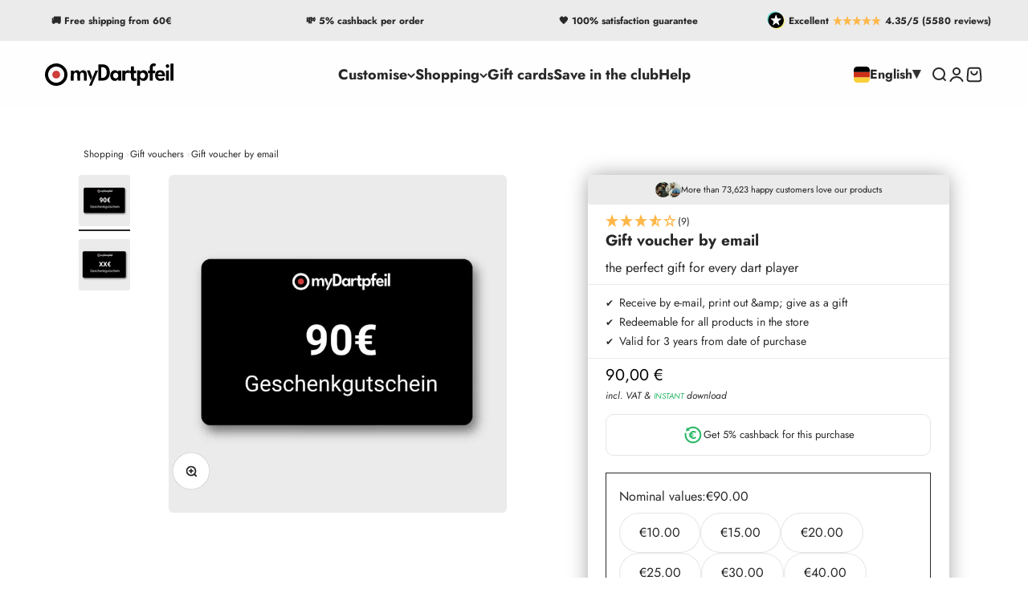

--- FILE ---
content_type: text/html; charset=utf-8
request_url: https://mydartpfeil.com/en/products/geschenkgutschein?variant=47061729640790
body_size: 86101
content:
<!doctype html>

<html lang="en" dir="ltr">
  <head>
	<script async crossorigin fetchpriority="high" src="/cdn/shopifycloud/importmap-polyfill/es-modules-shim.2.4.0.js"></script>
<script src="//mydartpfeil.com/cdn/shop/files/pandectes-rules.js?v=12191812967540719322"></script>
	
	
	
    <meta charset="utf-8">
    <meta name="viewport" content="width=device-width, initial-scale=1.0, height=device-height, minimum-scale=1.0, maximum-scale=1.0">
    <meta name="theme-color" content="#757575">

    <title>Gift voucher | Online dart shop | myDartpfeil.com</title><meta name="description" content="Buy gift vouchers now only here in the online dart shop ✔ many different amounts ✔ purchase on account ✔ rapid delivery by email">
    <meta name="robots" content="index, follow">
    <link rel="canonical" href="https://mydartpfeil.com/en/products/geschenkgutschein"><link rel="shortcut icon" href="//mydartpfeil.com/cdn/shop/files/Favicon_myDartpfeil.png?v=1692380231&width=96">
      <link rel="apple-touch-icon" href="//mydartpfeil.com/cdn/shop/files/Favicon_myDartpfeil.png?v=1692380231&width=180"><link rel="preconnect" href="https://cdn.shopify.com">
    <link rel="preconnect" href="https://fonts.shopifycdn.com" crossorigin>
    <link rel="dns-prefetch" href="https://productreviews.shopifycdn.com"><link rel="preload" href="//mydartpfeil.com/cdn/fonts/jost/jost_n7.921dc18c13fa0b0c94c5e2517ffe06139c3615a3.woff2" as="font" type="font/woff2" crossorigin><link rel="preload" href="//mydartpfeil.com/cdn/fonts/jost/jost_n4.d47a1b6347ce4a4c9f437608011273009d91f2b7.woff2" as="font" type="font/woff2" crossorigin><script>
      if (!(HTMLScriptElement.supports && HTMLScriptElement.supports('importmap'))) {
        const importMapPolyfill = document.createElement('script');
        importMapPolyfill.async = true;
        importMapPolyfill.src = "//mydartpfeil.com/cdn/shop/t/23/assets/es-module-shims.min.js?v=140375185335194536761732562123";

        document.head.appendChild(importMapPolyfill);
      }
    </script>

    <script type="importmap">{
        "imports": {
          "vendor": "//mydartpfeil.com/cdn/shop/t/23/assets/vendor.min.js?v=162910149792179071561732562123",
          "theme": "//mydartpfeil.com/cdn/shop/t/23/assets/theme.dev.js?v=69865067191589386381732562123",
          "photoswipe": "//mydartpfeil.com/cdn/shop/t/23/assets/photoswipe.min.js?v=13374349288281597431732562123"
        }
      }
    </script>

    <script type="module" src="//mydartpfeil.com/cdn/shop/t/23/assets/vendor.min.js?v=162910149792179071561732562123"></script>
    <script type="module" src="//mydartpfeil.com/cdn/shop/t/23/assets/theme.js?v=157274972250808045371760210561"></script>
    <script type="module" src="//mydartpfeil.com/cdn/shop/t/23/assets/custom.js?v=83219628246753710631732562123"></script>

    <script>window.performance && window.performance.mark && window.performance.mark('shopify.content_for_header.start');</script><meta name="facebook-domain-verification" content="oh5of6k7zd98k1bkk8tlotuiwad8s4">
<meta id="shopify-digital-wallet" name="shopify-digital-wallet" content="/76052234582/digital_wallets/dialog">
<meta name="shopify-checkout-api-token" content="9d1f365c5b2a9a5549596d775b4408ef">
<meta id="in-context-paypal-metadata" data-shop-id="76052234582" data-venmo-supported="false" data-environment="production" data-locale="en_US" data-paypal-v4="true" data-currency="EUR">
<link rel="alternate" hreflang="x-default" href="https://mydartpfeil.com/products/geschenkgutschein">
<link rel="alternate" hreflang="de" href="https://mydartpfeil.com/products/geschenkgutschein">
<link rel="alternate" hreflang="en" href="https://mydartpfeil.com/en/products/geschenkgutschein">
<link rel="alternate" hreflang="fr" href="https://mydartpfeil.com/fr/products/geschenkgutschein">
<link rel="alternate" hreflang="it" href="https://mydartpfeil.com/it/products/geschenkgutschein">
<link rel="alternate" hreflang="nl" href="https://mydartpfeil.com/nl/products/geschenkgutschein">
<link rel="alternate" hreflang="de-AT" href="https://mydartpfeil.com/de-at/products/geschenkgutschein">
<link rel="alternate" hreflang="nl-BE" href="https://mydartpfeil.com/nl-nl/products/geschenkgutschein">
<link rel="alternate" hreflang="fr-BE" href="https://mydartpfeil.com/fr-nl/products/geschenkgutschein">
<link rel="alternate" hreflang="nl-NL" href="https://mydartpfeil.com/nl-nl/products/geschenkgutschein">
<link rel="alternate" hreflang="fr-NL" href="https://mydartpfeil.com/fr-nl/products/geschenkgutschein">
<link rel="alternate" hreflang="nl-LU" href="https://mydartpfeil.com/nl-nl/products/geschenkgutschein">
<link rel="alternate" hreflang="fr-LU" href="https://mydartpfeil.com/fr-nl/products/geschenkgutschein">
<link rel="alternate" hreflang="fr-FR" href="https://mydartpfeil.com/fr-fr/products/geschenkgutschein">
<link rel="alternate" hreflang="it-IT" href="https://mydartpfeil.com/it-it/products/geschenkgutschein">
<link rel="alternate" hreflang="en-GB" href="https://mydartpfeil.com/en-uk/products/geschenkgutschein">
<link rel="alternate" hreflang="de-CH" href="https://mydartpfeil.com/de-ch/products/geschenkgutschein">
<link rel="alternate" hreflang="fr-CH" href="https://mydartpfeil.com/fr-ch/products/geschenkgutschein">
<link rel="alternate" hreflang="it-CH" href="https://mydartpfeil.com/it-ch/products/geschenkgutschein">
<link rel="alternate" hreflang="de-LI" href="https://mydartpfeil.com/de-ch/products/geschenkgutschein">
<link rel="alternate" hreflang="fr-LI" href="https://mydartpfeil.com/fr-ch/products/geschenkgutschein">
<link rel="alternate" hreflang="it-LI" href="https://mydartpfeil.com/it-ch/products/geschenkgutschein">
<link rel="alternate" hreflang="en-BG" href="https://mydartpfeil.com/en-eu/products/geschenkgutschein">
<link rel="alternate" hreflang="de-BG" href="https://mydartpfeil.com/de-eu/products/geschenkgutschein">
<link rel="alternate" hreflang="fr-BG" href="https://mydartpfeil.com/fr-eu/products/geschenkgutschein">
<link rel="alternate" hreflang="en-DK" href="https://mydartpfeil.com/en-eu/products/geschenkgutschein">
<link rel="alternate" hreflang="de-DK" href="https://mydartpfeil.com/de-eu/products/geschenkgutschein">
<link rel="alternate" hreflang="fr-DK" href="https://mydartpfeil.com/fr-eu/products/geschenkgutschein">
<link rel="alternate" hreflang="en-EE" href="https://mydartpfeil.com/en-eu/products/geschenkgutschein">
<link rel="alternate" hreflang="de-EE" href="https://mydartpfeil.com/de-eu/products/geschenkgutschein">
<link rel="alternate" hreflang="fr-EE" href="https://mydartpfeil.com/fr-eu/products/geschenkgutschein">
<link rel="alternate" hreflang="en-FI" href="https://mydartpfeil.com/en-eu/products/geschenkgutschein">
<link rel="alternate" hreflang="de-FI" href="https://mydartpfeil.com/de-eu/products/geschenkgutschein">
<link rel="alternate" hreflang="fr-FI" href="https://mydartpfeil.com/fr-eu/products/geschenkgutschein">
<link rel="alternate" hreflang="en-GR" href="https://mydartpfeil.com/en-eu/products/geschenkgutschein">
<link rel="alternate" hreflang="de-GR" href="https://mydartpfeil.com/de-eu/products/geschenkgutschein">
<link rel="alternate" hreflang="fr-GR" href="https://mydartpfeil.com/fr-eu/products/geschenkgutschein">
<link rel="alternate" hreflang="en-IE" href="https://mydartpfeil.com/en-eu/products/geschenkgutschein">
<link rel="alternate" hreflang="de-IE" href="https://mydartpfeil.com/de-eu/products/geschenkgutschein">
<link rel="alternate" hreflang="fr-IE" href="https://mydartpfeil.com/fr-eu/products/geschenkgutschein">
<link rel="alternate" hreflang="en-HR" href="https://mydartpfeil.com/en-eu/products/geschenkgutschein">
<link rel="alternate" hreflang="de-HR" href="https://mydartpfeil.com/de-eu/products/geschenkgutschein">
<link rel="alternate" hreflang="fr-HR" href="https://mydartpfeil.com/fr-eu/products/geschenkgutschein">
<link rel="alternate" hreflang="en-LV" href="https://mydartpfeil.com/en-eu/products/geschenkgutschein">
<link rel="alternate" hreflang="de-LV" href="https://mydartpfeil.com/de-eu/products/geschenkgutschein">
<link rel="alternate" hreflang="fr-LV" href="https://mydartpfeil.com/fr-eu/products/geschenkgutschein">
<link rel="alternate" hreflang="en-LT" href="https://mydartpfeil.com/en-eu/products/geschenkgutschein">
<link rel="alternate" hreflang="de-LT" href="https://mydartpfeil.com/de-eu/products/geschenkgutschein">
<link rel="alternate" hreflang="fr-LT" href="https://mydartpfeil.com/fr-eu/products/geschenkgutschein">
<link rel="alternate" hreflang="en-MT" href="https://mydartpfeil.com/en-eu/products/geschenkgutschein">
<link rel="alternate" hreflang="de-MT" href="https://mydartpfeil.com/de-eu/products/geschenkgutschein">
<link rel="alternate" hreflang="fr-MT" href="https://mydartpfeil.com/fr-eu/products/geschenkgutschein">
<link rel="alternate" hreflang="en-PL" href="https://mydartpfeil.com/en-eu/products/geschenkgutschein">
<link rel="alternate" hreflang="de-PL" href="https://mydartpfeil.com/de-eu/products/geschenkgutschein">
<link rel="alternate" hreflang="fr-PL" href="https://mydartpfeil.com/fr-eu/products/geschenkgutschein">
<link rel="alternate" hreflang="en-PT" href="https://mydartpfeil.com/en-eu/products/geschenkgutschein">
<link rel="alternate" hreflang="de-PT" href="https://mydartpfeil.com/de-eu/products/geschenkgutschein">
<link rel="alternate" hreflang="fr-PT" href="https://mydartpfeil.com/fr-eu/products/geschenkgutschein">
<link rel="alternate" hreflang="en-RO" href="https://mydartpfeil.com/en-eu/products/geschenkgutschein">
<link rel="alternate" hreflang="de-RO" href="https://mydartpfeil.com/de-eu/products/geschenkgutschein">
<link rel="alternate" hreflang="fr-RO" href="https://mydartpfeil.com/fr-eu/products/geschenkgutschein">
<link rel="alternate" hreflang="en-SE" href="https://mydartpfeil.com/en-eu/products/geschenkgutschein">
<link rel="alternate" hreflang="de-SE" href="https://mydartpfeil.com/de-eu/products/geschenkgutschein">
<link rel="alternate" hreflang="fr-SE" href="https://mydartpfeil.com/fr-eu/products/geschenkgutschein">
<link rel="alternate" hreflang="en-SK" href="https://mydartpfeil.com/en-eu/products/geschenkgutschein">
<link rel="alternate" hreflang="de-SK" href="https://mydartpfeil.com/de-eu/products/geschenkgutschein">
<link rel="alternate" hreflang="fr-SK" href="https://mydartpfeil.com/fr-eu/products/geschenkgutschein">
<link rel="alternate" hreflang="en-SI" href="https://mydartpfeil.com/en-eu/products/geschenkgutschein">
<link rel="alternate" hreflang="de-SI" href="https://mydartpfeil.com/de-eu/products/geschenkgutschein">
<link rel="alternate" hreflang="fr-SI" href="https://mydartpfeil.com/fr-eu/products/geschenkgutschein">
<link rel="alternate" hreflang="en-ES" href="https://mydartpfeil.com/en-eu/products/geschenkgutschein">
<link rel="alternate" hreflang="de-ES" href="https://mydartpfeil.com/de-eu/products/geschenkgutschein">
<link rel="alternate" hreflang="fr-ES" href="https://mydartpfeil.com/fr-eu/products/geschenkgutschein">
<link rel="alternate" hreflang="en-CZ" href="https://mydartpfeil.com/en-eu/products/geschenkgutschein">
<link rel="alternate" hreflang="de-CZ" href="https://mydartpfeil.com/de-eu/products/geschenkgutschein">
<link rel="alternate" hreflang="fr-CZ" href="https://mydartpfeil.com/fr-eu/products/geschenkgutschein">
<link rel="alternate" hreflang="en-HU" href="https://mydartpfeil.com/en-eu/products/geschenkgutschein">
<link rel="alternate" hreflang="de-HU" href="https://mydartpfeil.com/de-eu/products/geschenkgutschein">
<link rel="alternate" hreflang="fr-HU" href="https://mydartpfeil.com/fr-eu/products/geschenkgutschein">
<link rel="alternate" hreflang="en-CY" href="https://mydartpfeil.com/en-eu/products/geschenkgutschein">
<link rel="alternate" hreflang="de-CY" href="https://mydartpfeil.com/de-eu/products/geschenkgutschein">
<link rel="alternate" hreflang="fr-CY" href="https://mydartpfeil.com/fr-eu/products/geschenkgutschein">
<link rel="alternate" hreflang="en-AR" href="https://mydartpfeil.com/en-us/products/geschenkgutschein">
<link rel="alternate" hreflang="en-BO" href="https://mydartpfeil.com/en-us/products/geschenkgutschein">
<link rel="alternate" hreflang="en-BR" href="https://mydartpfeil.com/en-us/products/geschenkgutschein">
<link rel="alternate" hreflang="en-CL" href="https://mydartpfeil.com/en-us/products/geschenkgutschein">
<link rel="alternate" hreflang="en-EC" href="https://mydartpfeil.com/en-us/products/geschenkgutschein">
<link rel="alternate" hreflang="en-FK" href="https://mydartpfeil.com/en-us/products/geschenkgutschein">
<link rel="alternate" hreflang="en-GF" href="https://mydartpfeil.com/en-us/products/geschenkgutschein">
<link rel="alternate" hreflang="en-GY" href="https://mydartpfeil.com/en-us/products/geschenkgutschein">
<link rel="alternate" hreflang="en-BQ" href="https://mydartpfeil.com/en-us/products/geschenkgutschein">
<link rel="alternate" hreflang="en-CO" href="https://mydartpfeil.com/en-us/products/geschenkgutschein">
<link rel="alternate" hreflang="en-PY" href="https://mydartpfeil.com/en-us/products/geschenkgutschein">
<link rel="alternate" hreflang="en-PE" href="https://mydartpfeil.com/en-us/products/geschenkgutschein">
<link rel="alternate" hreflang="en-SR" href="https://mydartpfeil.com/en-us/products/geschenkgutschein">
<link rel="alternate" hreflang="en-UY" href="https://mydartpfeil.com/en-us/products/geschenkgutschein">
<link rel="alternate" hreflang="en-VE" href="https://mydartpfeil.com/en-us/products/geschenkgutschein">
<link rel="alternate" hreflang="en-TF" href="https://mydartpfeil.com/en-us/products/geschenkgutschein">
<link rel="alternate" hreflang="en-GS" href="https://mydartpfeil.com/en-us/products/geschenkgutschein">
<link rel="alternate" hreflang="en-AU" href="https://mydartpfeil.com/en-us/products/geschenkgutschein">
<link rel="alternate" hreflang="en-CK" href="https://mydartpfeil.com/en-us/products/geschenkgutschein">
<link rel="alternate" hreflang="en-FJ" href="https://mydartpfeil.com/en-us/products/geschenkgutschein">
<link rel="alternate" hreflang="en-PF" href="https://mydartpfeil.com/en-us/products/geschenkgutschein">
<link rel="alternate" hreflang="en-KI" href="https://mydartpfeil.com/en-us/products/geschenkgutschein">
<link rel="alternate" hreflang="en-NR" href="https://mydartpfeil.com/en-us/products/geschenkgutschein">
<link rel="alternate" hreflang="en-NC" href="https://mydartpfeil.com/en-us/products/geschenkgutschein">
<link rel="alternate" hreflang="en-NZ" href="https://mydartpfeil.com/en-us/products/geschenkgutschein">
<link rel="alternate" hreflang="en-NU" href="https://mydartpfeil.com/en-us/products/geschenkgutschein">
<link rel="alternate" hreflang="en-NF" href="https://mydartpfeil.com/en-us/products/geschenkgutschein">
<link rel="alternate" hreflang="en-PG" href="https://mydartpfeil.com/en-us/products/geschenkgutschein">
<link rel="alternate" hreflang="en-PN" href="https://mydartpfeil.com/en-us/products/geschenkgutschein">
<link rel="alternate" hreflang="en-SB" href="https://mydartpfeil.com/en-us/products/geschenkgutschein">
<link rel="alternate" hreflang="en-WS" href="https://mydartpfeil.com/en-us/products/geschenkgutschein">
<link rel="alternate" hreflang="en-TL" href="https://mydartpfeil.com/en-us/products/geschenkgutschein">
<link rel="alternate" hreflang="en-TK" href="https://mydartpfeil.com/en-us/products/geschenkgutschein">
<link rel="alternate" hreflang="en-TO" href="https://mydartpfeil.com/en-us/products/geschenkgutschein">
<link rel="alternate" hreflang="en-TV" href="https://mydartpfeil.com/en-us/products/geschenkgutschein">
<link rel="alternate" hreflang="en-VU" href="https://mydartpfeil.com/en-us/products/geschenkgutschein">
<link rel="alternate" hreflang="en-WF" href="https://mydartpfeil.com/en-us/products/geschenkgutschein">
<link rel="alternate" hreflang="en-CA" href="https://mydartpfeil.com/en-us/products/geschenkgutschein">
<link rel="alternate" hreflang="en-MX" href="https://mydartpfeil.com/en-us/products/geschenkgutschein">
<link rel="alternate" hreflang="en-US" href="https://mydartpfeil.com/en-us/products/geschenkgutschein">
<link rel="alternate" hreflang="en-AX" href="https://mydartpfeil.com/en-us/products/geschenkgutschein">
<link rel="alternate" hreflang="en-AL" href="https://mydartpfeil.com/en-us/products/geschenkgutschein">
<link rel="alternate" hreflang="en-AD" href="https://mydartpfeil.com/en-us/products/geschenkgutschein">
<link rel="alternate" hreflang="en-AM" href="https://mydartpfeil.com/en-us/products/geschenkgutschein">
<link rel="alternate" hreflang="en-BA" href="https://mydartpfeil.com/en-us/products/geschenkgutschein">
<link rel="alternate" hreflang="en-FO" href="https://mydartpfeil.com/en-us/products/geschenkgutschein">
<link rel="alternate" hreflang="en-GE" href="https://mydartpfeil.com/en-us/products/geschenkgutschein">
<link rel="alternate" hreflang="en-GI" href="https://mydartpfeil.com/en-us/products/geschenkgutschein">
<link rel="alternate" hreflang="en-GL" href="https://mydartpfeil.com/en-us/products/geschenkgutschein">
<link rel="alternate" hreflang="en-GP" href="https://mydartpfeil.com/en-us/products/geschenkgutschein">
<link rel="alternate" hreflang="en-GG" href="https://mydartpfeil.com/en-us/products/geschenkgutschein">
<link rel="alternate" hreflang="en-IS" href="https://mydartpfeil.com/en-us/products/geschenkgutschein">
<link rel="alternate" hreflang="en-IM" href="https://mydartpfeil.com/en-us/products/geschenkgutschein">
<link rel="alternate" hreflang="en-JE" href="https://mydartpfeil.com/en-us/products/geschenkgutschein">
<link rel="alternate" hreflang="en-XK" href="https://mydartpfeil.com/en-us/products/geschenkgutschein">
<link rel="alternate" hreflang="en-YT" href="https://mydartpfeil.com/en-us/products/geschenkgutschein">
<link rel="alternate" hreflang="en-MK" href="https://mydartpfeil.com/en-us/products/geschenkgutschein">
<link rel="alternate" hreflang="en-MD" href="https://mydartpfeil.com/en-us/products/geschenkgutschein">
<link rel="alternate" hreflang="en-MC" href="https://mydartpfeil.com/en-us/products/geschenkgutschein">
<link rel="alternate" hreflang="en-ME" href="https://mydartpfeil.com/en-us/products/geschenkgutschein">
<link rel="alternate" hreflang="en-NO" href="https://mydartpfeil.com/en-us/products/geschenkgutschein">
<link rel="alternate" hreflang="en-RE" href="https://mydartpfeil.com/en-us/products/geschenkgutschein">
<link rel="alternate" hreflang="en-SM" href="https://mydartpfeil.com/en-us/products/geschenkgutschein">
<link rel="alternate" hreflang="en-RS" href="https://mydartpfeil.com/en-us/products/geschenkgutschein">
<link rel="alternate" hreflang="en-SJ" href="https://mydartpfeil.com/en-us/products/geschenkgutschein">
<link rel="alternate" hreflang="en-TR" href="https://mydartpfeil.com/en-us/products/geschenkgutschein">
<link rel="alternate" hreflang="en-VA" href="https://mydartpfeil.com/en-us/products/geschenkgutschein">
<link rel="alternate" hreflang="en-BY" href="https://mydartpfeil.com/en-us/products/geschenkgutschein">
<link rel="alternate" hreflang="en-UM" href="https://mydartpfeil.com/en-us/products/geschenkgutschein">
<link rel="alternate" hreflang="en-AI" href="https://mydartpfeil.com/en-us/products/geschenkgutschein">
<link rel="alternate" hreflang="en-AG" href="https://mydartpfeil.com/en-us/products/geschenkgutschein">
<link rel="alternate" hreflang="en-AW" href="https://mydartpfeil.com/en-us/products/geschenkgutschein">
<link rel="alternate" hreflang="en-BS" href="https://mydartpfeil.com/en-us/products/geschenkgutschein">
<link rel="alternate" hreflang="en-BB" href="https://mydartpfeil.com/en-us/products/geschenkgutschein">
<link rel="alternate" hreflang="en-BZ" href="https://mydartpfeil.com/en-us/products/geschenkgutschein">
<link rel="alternate" hreflang="en-BM" href="https://mydartpfeil.com/en-us/products/geschenkgutschein">
<link rel="alternate" hreflang="en-VG" href="https://mydartpfeil.com/en-us/products/geschenkgutschein">
<link rel="alternate" hreflang="en-CR" href="https://mydartpfeil.com/en-us/products/geschenkgutschein">
<link rel="alternate" hreflang="en-CW" href="https://mydartpfeil.com/en-us/products/geschenkgutschein">
<link rel="alternate" hreflang="en-DM" href="https://mydartpfeil.com/en-us/products/geschenkgutschein">
<link rel="alternate" hreflang="en-DO" href="https://mydartpfeil.com/en-us/products/geschenkgutschein">
<link rel="alternate" hreflang="en-SV" href="https://mydartpfeil.com/en-us/products/geschenkgutschein">
<link rel="alternate" hreflang="en-GD" href="https://mydartpfeil.com/en-us/products/geschenkgutschein">
<link rel="alternate" hreflang="en-GT" href="https://mydartpfeil.com/en-us/products/geschenkgutschein">
<link rel="alternate" hreflang="en-HT" href="https://mydartpfeil.com/en-us/products/geschenkgutschein">
<link rel="alternate" hreflang="en-HN" href="https://mydartpfeil.com/en-us/products/geschenkgutschein">
<link rel="alternate" hreflang="en-JM" href="https://mydartpfeil.com/en-us/products/geschenkgutschein">
<link rel="alternate" hreflang="en-KY" href="https://mydartpfeil.com/en-us/products/geschenkgutschein">
<link rel="alternate" hreflang="en-MQ" href="https://mydartpfeil.com/en-us/products/geschenkgutschein">
<link rel="alternate" hreflang="en-MS" href="https://mydartpfeil.com/en-us/products/geschenkgutschein">
<link rel="alternate" hreflang="en-NI" href="https://mydartpfeil.com/en-us/products/geschenkgutschein">
<link rel="alternate" hreflang="en-PA" href="https://mydartpfeil.com/en-us/products/geschenkgutschein">
<link rel="alternate" hreflang="en-BL" href="https://mydartpfeil.com/en-us/products/geschenkgutschein">
<link rel="alternate" hreflang="en-SX" href="https://mydartpfeil.com/en-us/products/geschenkgutschein">
<link rel="alternate" hreflang="en-PM" href="https://mydartpfeil.com/en-us/products/geschenkgutschein">
<link rel="alternate" hreflang="en-KN" href="https://mydartpfeil.com/en-us/products/geschenkgutschein">
<link rel="alternate" hreflang="en-LC" href="https://mydartpfeil.com/en-us/products/geschenkgutschein">
<link rel="alternate" hreflang="en-MF" href="https://mydartpfeil.com/en-us/products/geschenkgutschein">
<link rel="alternate" hreflang="en-VC" href="https://mydartpfeil.com/en-us/products/geschenkgutschein">
<link rel="alternate" hreflang="en-TT" href="https://mydartpfeil.com/en-us/products/geschenkgutschein">
<link rel="alternate" hreflang="en-TC" href="https://mydartpfeil.com/en-us/products/geschenkgutschein">
<link rel="alternate" hreflang="en-AF" href="https://mydartpfeil.com/en-us/products/geschenkgutschein">
<link rel="alternate" hreflang="en-AZ" href="https://mydartpfeil.com/en-us/products/geschenkgutschein">
<link rel="alternate" hreflang="en-BH" href="https://mydartpfeil.com/en-us/products/geschenkgutschein">
<link rel="alternate" hreflang="en-BD" href="https://mydartpfeil.com/en-us/products/geschenkgutschein">
<link rel="alternate" hreflang="en-BT" href="https://mydartpfeil.com/en-us/products/geschenkgutschein">
<link rel="alternate" hreflang="en-IO" href="https://mydartpfeil.com/en-us/products/geschenkgutschein">
<link rel="alternate" hreflang="en-BN" href="https://mydartpfeil.com/en-us/products/geschenkgutschein">
<link rel="alternate" hreflang="en-CN" href="https://mydartpfeil.com/en-us/products/geschenkgutschein">
<link rel="alternate" hreflang="en-HK" href="https://mydartpfeil.com/en-us/products/geschenkgutschein">
<link rel="alternate" hreflang="en-IN" href="https://mydartpfeil.com/en-us/products/geschenkgutschein">
<link rel="alternate" hreflang="en-ID" href="https://mydartpfeil.com/en-us/products/geschenkgutschein">
<link rel="alternate" hreflang="en-IQ" href="https://mydartpfeil.com/en-us/products/geschenkgutschein">
<link rel="alternate" hreflang="en-IL" href="https://mydartpfeil.com/en-us/products/geschenkgutschein">
<link rel="alternate" hreflang="en-JP" href="https://mydartpfeil.com/en-us/products/geschenkgutschein">
<link rel="alternate" hreflang="en-YE" href="https://mydartpfeil.com/en-us/products/geschenkgutschein">
<link rel="alternate" hreflang="en-JO" href="https://mydartpfeil.com/en-us/products/geschenkgutschein">
<link rel="alternate" hreflang="en-KH" href="https://mydartpfeil.com/en-us/products/geschenkgutschein">
<link rel="alternate" hreflang="en-KZ" href="https://mydartpfeil.com/en-us/products/geschenkgutschein">
<link rel="alternate" hreflang="en-QA" href="https://mydartpfeil.com/en-us/products/geschenkgutschein">
<link rel="alternate" hreflang="en-KG" href="https://mydartpfeil.com/en-us/products/geschenkgutschein">
<link rel="alternate" hreflang="en-CC" href="https://mydartpfeil.com/en-us/products/geschenkgutschein">
<link rel="alternate" hreflang="en-KW" href="https://mydartpfeil.com/en-us/products/geschenkgutschein">
<link rel="alternate" hreflang="en-LA" href="https://mydartpfeil.com/en-us/products/geschenkgutschein">
<link rel="alternate" hreflang="en-LB" href="https://mydartpfeil.com/en-us/products/geschenkgutschein">
<link rel="alternate" hreflang="en-MO" href="https://mydartpfeil.com/en-us/products/geschenkgutschein">
<link rel="alternate" hreflang="en-MY" href="https://mydartpfeil.com/en-us/products/geschenkgutschein">
<link rel="alternate" hreflang="en-MV" href="https://mydartpfeil.com/en-us/products/geschenkgutschein">
<link rel="alternate" hreflang="en-MN" href="https://mydartpfeil.com/en-us/products/geschenkgutschein">
<link rel="alternate" hreflang="en-MM" href="https://mydartpfeil.com/en-us/products/geschenkgutschein">
<link rel="alternate" hreflang="en-NP" href="https://mydartpfeil.com/en-us/products/geschenkgutschein">
<link rel="alternate" hreflang="en-OM" href="https://mydartpfeil.com/en-us/products/geschenkgutschein">
<link rel="alternate" hreflang="en-PK" href="https://mydartpfeil.com/en-us/products/geschenkgutschein">
<link rel="alternate" hreflang="en-PS" href="https://mydartpfeil.com/en-us/products/geschenkgutschein">
<link rel="alternate" hreflang="en-PH" href="https://mydartpfeil.com/en-us/products/geschenkgutschein">
<link rel="alternate" hreflang="en-SA" href="https://mydartpfeil.com/en-us/products/geschenkgutschein">
<link rel="alternate" hreflang="en-SG" href="https://mydartpfeil.com/en-us/products/geschenkgutschein">
<link rel="alternate" hreflang="en-LK" href="https://mydartpfeil.com/en-us/products/geschenkgutschein">
<link rel="alternate" hreflang="en-KR" href="https://mydartpfeil.com/en-us/products/geschenkgutschein">
<link rel="alternate" hreflang="en-TJ" href="https://mydartpfeil.com/en-us/products/geschenkgutschein">
<link rel="alternate" hreflang="en-TW" href="https://mydartpfeil.com/en-us/products/geschenkgutschein">
<link rel="alternate" hreflang="en-TH" href="https://mydartpfeil.com/en-us/products/geschenkgutschein">
<link rel="alternate" hreflang="en-TM" href="https://mydartpfeil.com/en-us/products/geschenkgutschein">
<link rel="alternate" hreflang="en-UZ" href="https://mydartpfeil.com/en-us/products/geschenkgutschein">
<link rel="alternate" hreflang="en-AE" href="https://mydartpfeil.com/en-us/products/geschenkgutschein">
<link rel="alternate" hreflang="en-VN" href="https://mydartpfeil.com/en-us/products/geschenkgutschein">
<link rel="alternate" hreflang="en-CX" href="https://mydartpfeil.com/en-us/products/geschenkgutschein">
<link rel="alternate" hreflang="en-EG" href="https://mydartpfeil.com/en-us/products/geschenkgutschein">
<link rel="alternate" hreflang="en-DZ" href="https://mydartpfeil.com/en-us/products/geschenkgutschein">
<link rel="alternate" hreflang="en-AO" href="https://mydartpfeil.com/en-us/products/geschenkgutschein">
<link rel="alternate" hreflang="en-GQ" href="https://mydartpfeil.com/en-us/products/geschenkgutschein">
<link rel="alternate" hreflang="en-AC" href="https://mydartpfeil.com/en-us/products/geschenkgutschein">
<link rel="alternate" hreflang="en-ET" href="https://mydartpfeil.com/en-us/products/geschenkgutschein">
<link rel="alternate" hreflang="en-BJ" href="https://mydartpfeil.com/en-us/products/geschenkgutschein">
<link rel="alternate" hreflang="en-BW" href="https://mydartpfeil.com/en-us/products/geschenkgutschein">
<link rel="alternate" hreflang="en-BF" href="https://mydartpfeil.com/en-us/products/geschenkgutschein">
<link rel="alternate" hreflang="en-BI" href="https://mydartpfeil.com/en-us/products/geschenkgutschein">
<link rel="alternate" hreflang="en-CI" href="https://mydartpfeil.com/en-us/products/geschenkgutschein">
<link rel="alternate" hreflang="en-DJ" href="https://mydartpfeil.com/en-us/products/geschenkgutschein">
<link rel="alternate" hreflang="en-ER" href="https://mydartpfeil.com/en-us/products/geschenkgutschein">
<link rel="alternate" hreflang="en-SZ" href="https://mydartpfeil.com/en-us/products/geschenkgutschein">
<link rel="alternate" hreflang="en-GA" href="https://mydartpfeil.com/en-us/products/geschenkgutschein">
<link rel="alternate" hreflang="en-GM" href="https://mydartpfeil.com/en-us/products/geschenkgutschein">
<link rel="alternate" hreflang="en-GH" href="https://mydartpfeil.com/en-us/products/geschenkgutschein">
<link rel="alternate" hreflang="en-GN" href="https://mydartpfeil.com/en-us/products/geschenkgutschein">
<link rel="alternate" hreflang="en-GW" href="https://mydartpfeil.com/en-us/products/geschenkgutschein">
<link rel="alternate" hreflang="en-CM" href="https://mydartpfeil.com/en-us/products/geschenkgutschein">
<link rel="alternate" hreflang="en-CV" href="https://mydartpfeil.com/en-us/products/geschenkgutschein">
<link rel="alternate" hreflang="en-KE" href="https://mydartpfeil.com/en-us/products/geschenkgutschein">
<link rel="alternate" hreflang="en-KM" href="https://mydartpfeil.com/en-us/products/geschenkgutschein">
<link rel="alternate" hreflang="en-CG" href="https://mydartpfeil.com/en-us/products/geschenkgutschein">
<link rel="alternate" hreflang="en-CD" href="https://mydartpfeil.com/en-us/products/geschenkgutschein">
<link rel="alternate" hreflang="en-LS" href="https://mydartpfeil.com/en-us/products/geschenkgutschein">
<link rel="alternate" hreflang="en-LR" href="https://mydartpfeil.com/en-us/products/geschenkgutschein">
<link rel="alternate" hreflang="en-LY" href="https://mydartpfeil.com/en-us/products/geschenkgutschein">
<link rel="alternate" hreflang="en-MG" href="https://mydartpfeil.com/en-us/products/geschenkgutschein">
<link rel="alternate" hreflang="en-MW" href="https://mydartpfeil.com/en-us/products/geschenkgutschein">
<link rel="alternate" hreflang="en-ML" href="https://mydartpfeil.com/en-us/products/geschenkgutschein">
<link rel="alternate" hreflang="en-MA" href="https://mydartpfeil.com/en-us/products/geschenkgutschein">
<link rel="alternate" hreflang="en-MR" href="https://mydartpfeil.com/en-us/products/geschenkgutschein">
<link rel="alternate" hreflang="en-MU" href="https://mydartpfeil.com/en-us/products/geschenkgutschein">
<link rel="alternate" hreflang="en-MZ" href="https://mydartpfeil.com/en-us/products/geschenkgutschein">
<link rel="alternate" hreflang="en-NA" href="https://mydartpfeil.com/en-us/products/geschenkgutschein">
<link rel="alternate" hreflang="en-NE" href="https://mydartpfeil.com/en-us/products/geschenkgutschein">
<link rel="alternate" hreflang="en-NG" href="https://mydartpfeil.com/en-us/products/geschenkgutschein">
<link rel="alternate" hreflang="en-RW" href="https://mydartpfeil.com/en-us/products/geschenkgutschein">
<link rel="alternate" hreflang="en-ZM" href="https://mydartpfeil.com/en-us/products/geschenkgutschein">
<link rel="alternate" hreflang="en-ST" href="https://mydartpfeil.com/en-us/products/geschenkgutschein">
<link rel="alternate" hreflang="en-SN" href="https://mydartpfeil.com/en-us/products/geschenkgutschein">
<link rel="alternate" hreflang="en-SC" href="https://mydartpfeil.com/en-us/products/geschenkgutschein">
<link rel="alternate" hreflang="en-SL" href="https://mydartpfeil.com/en-us/products/geschenkgutschein">
<link rel="alternate" hreflang="en-ZW" href="https://mydartpfeil.com/en-us/products/geschenkgutschein">
<link rel="alternate" hreflang="en-SO" href="https://mydartpfeil.com/en-us/products/geschenkgutschein">
<link rel="alternate" hreflang="en-SH" href="https://mydartpfeil.com/en-us/products/geschenkgutschein">
<link rel="alternate" hreflang="en-ZA" href="https://mydartpfeil.com/en-us/products/geschenkgutschein">
<link rel="alternate" hreflang="en-SD" href="https://mydartpfeil.com/en-us/products/geschenkgutschein">
<link rel="alternate" hreflang="en-SS" href="https://mydartpfeil.com/en-us/products/geschenkgutschein">
<link rel="alternate" hreflang="en-TZ" href="https://mydartpfeil.com/en-us/products/geschenkgutschein">
<link rel="alternate" hreflang="en-TG" href="https://mydartpfeil.com/en-us/products/geschenkgutschein">
<link rel="alternate" hreflang="en-TA" href="https://mydartpfeil.com/en-us/products/geschenkgutschein">
<link rel="alternate" hreflang="en-TD" href="https://mydartpfeil.com/en-us/products/geschenkgutschein">
<link rel="alternate" hreflang="en-TN" href="https://mydartpfeil.com/en-us/products/geschenkgutschein">
<link rel="alternate" hreflang="en-UG" href="https://mydartpfeil.com/en-us/products/geschenkgutschein">
<link rel="alternate" hreflang="en-EH" href="https://mydartpfeil.com/en-us/products/geschenkgutschein">
<link rel="alternate" hreflang="en-CF" href="https://mydartpfeil.com/en-us/products/geschenkgutschein">
<link rel="alternate" hreflang="en-UA" href="https://mydartpfeil.com/en-us/products/geschenkgutschein">
<link rel="alternate" type="application/json+oembed" href="https://mydartpfeil.com/en/products/geschenkgutschein.oembed">
<script async="async" src="/checkouts/internal/preloads.js?locale=en-DE"></script>
<link rel="preconnect" href="https://shop.app" crossorigin="anonymous">
<script async="async" src="https://shop.app/checkouts/internal/preloads.js?locale=en-DE&shop_id=76052234582" crossorigin="anonymous"></script>
<script id="apple-pay-shop-capabilities" type="application/json">{"shopId":76052234582,"countryCode":"DE","currencyCode":"EUR","merchantCapabilities":["supports3DS"],"merchantId":"gid:\/\/shopify\/Shop\/76052234582","merchantName":"myDartpfeil","requiredBillingContactFields":["postalAddress","email","phone"],"requiredShippingContactFields":["postalAddress","email","phone"],"shippingType":"shipping","supportedNetworks":["visa","maestro","masterCard","amex"],"total":{"type":"pending","label":"myDartpfeil","amount":"1.00"},"shopifyPaymentsEnabled":true,"supportsSubscriptions":true}</script>
<script id="shopify-features" type="application/json">{"accessToken":"9d1f365c5b2a9a5549596d775b4408ef","betas":["rich-media-storefront-analytics"],"domain":"mydartpfeil.com","predictiveSearch":true,"shopId":76052234582,"locale":"en"}</script>
<script>var Shopify = Shopify || {};
Shopify.shop = "1e088f.myshopify.com";
Shopify.locale = "en";
Shopify.currency = {"active":"EUR","rate":"1.0"};
Shopify.country = "DE";
Shopify.theme = {"name":"MYDARTPFEIL LABRIGART (Collection-Filter)","id":176699670901,"schema_name":"Impact","schema_version":"6.0.1","theme_store_id":1190,"role":"main"};
Shopify.theme.handle = "null";
Shopify.theme.style = {"id":null,"handle":null};
Shopify.cdnHost = "mydartpfeil.com/cdn";
Shopify.routes = Shopify.routes || {};
Shopify.routes.root = "/en/";</script>
<script type="module">!function(o){(o.Shopify=o.Shopify||{}).modules=!0}(window);</script>
<script>!function(o){function n(){var o=[];function n(){o.push(Array.prototype.slice.apply(arguments))}return n.q=o,n}var t=o.Shopify=o.Shopify||{};t.loadFeatures=n(),t.autoloadFeatures=n()}(window);</script>
<script>
  window.ShopifyPay = window.ShopifyPay || {};
  window.ShopifyPay.apiHost = "shop.app\/pay";
  window.ShopifyPay.redirectState = null;
</script>
<script id="shop-js-analytics" type="application/json">{"pageType":"product"}</script>
<script defer="defer" async type="module" src="//mydartpfeil.com/cdn/shopifycloud/shop-js/modules/v2/client.init-shop-cart-sync_BT-GjEfc.en.esm.js"></script>
<script defer="defer" async type="module" src="//mydartpfeil.com/cdn/shopifycloud/shop-js/modules/v2/chunk.common_D58fp_Oc.esm.js"></script>
<script defer="defer" async type="module" src="//mydartpfeil.com/cdn/shopifycloud/shop-js/modules/v2/chunk.modal_xMitdFEc.esm.js"></script>
<script type="module">
  await import("//mydartpfeil.com/cdn/shopifycloud/shop-js/modules/v2/client.init-shop-cart-sync_BT-GjEfc.en.esm.js");
await import("//mydartpfeil.com/cdn/shopifycloud/shop-js/modules/v2/chunk.common_D58fp_Oc.esm.js");
await import("//mydartpfeil.com/cdn/shopifycloud/shop-js/modules/v2/chunk.modal_xMitdFEc.esm.js");

  window.Shopify.SignInWithShop?.initShopCartSync?.({"fedCMEnabled":true,"windoidEnabled":true});

</script>
<script>
  window.Shopify = window.Shopify || {};
  if (!window.Shopify.featureAssets) window.Shopify.featureAssets = {};
  window.Shopify.featureAssets['shop-js'] = {"shop-cart-sync":["modules/v2/client.shop-cart-sync_DZOKe7Ll.en.esm.js","modules/v2/chunk.common_D58fp_Oc.esm.js","modules/v2/chunk.modal_xMitdFEc.esm.js"],"init-fed-cm":["modules/v2/client.init-fed-cm_B6oLuCjv.en.esm.js","modules/v2/chunk.common_D58fp_Oc.esm.js","modules/v2/chunk.modal_xMitdFEc.esm.js"],"shop-cash-offers":["modules/v2/client.shop-cash-offers_D2sdYoxE.en.esm.js","modules/v2/chunk.common_D58fp_Oc.esm.js","modules/v2/chunk.modal_xMitdFEc.esm.js"],"shop-login-button":["modules/v2/client.shop-login-button_QeVjl5Y3.en.esm.js","modules/v2/chunk.common_D58fp_Oc.esm.js","modules/v2/chunk.modal_xMitdFEc.esm.js"],"pay-button":["modules/v2/client.pay-button_DXTOsIq6.en.esm.js","modules/v2/chunk.common_D58fp_Oc.esm.js","modules/v2/chunk.modal_xMitdFEc.esm.js"],"shop-button":["modules/v2/client.shop-button_DQZHx9pm.en.esm.js","modules/v2/chunk.common_D58fp_Oc.esm.js","modules/v2/chunk.modal_xMitdFEc.esm.js"],"avatar":["modules/v2/client.avatar_BTnouDA3.en.esm.js"],"init-windoid":["modules/v2/client.init-windoid_CR1B-cfM.en.esm.js","modules/v2/chunk.common_D58fp_Oc.esm.js","modules/v2/chunk.modal_xMitdFEc.esm.js"],"init-shop-for-new-customer-accounts":["modules/v2/client.init-shop-for-new-customer-accounts_C_vY_xzh.en.esm.js","modules/v2/client.shop-login-button_QeVjl5Y3.en.esm.js","modules/v2/chunk.common_D58fp_Oc.esm.js","modules/v2/chunk.modal_xMitdFEc.esm.js"],"init-shop-email-lookup-coordinator":["modules/v2/client.init-shop-email-lookup-coordinator_BI7n9ZSv.en.esm.js","modules/v2/chunk.common_D58fp_Oc.esm.js","modules/v2/chunk.modal_xMitdFEc.esm.js"],"init-shop-cart-sync":["modules/v2/client.init-shop-cart-sync_BT-GjEfc.en.esm.js","modules/v2/chunk.common_D58fp_Oc.esm.js","modules/v2/chunk.modal_xMitdFEc.esm.js"],"shop-toast-manager":["modules/v2/client.shop-toast-manager_DiYdP3xc.en.esm.js","modules/v2/chunk.common_D58fp_Oc.esm.js","modules/v2/chunk.modal_xMitdFEc.esm.js"],"init-customer-accounts":["modules/v2/client.init-customer-accounts_D9ZNqS-Q.en.esm.js","modules/v2/client.shop-login-button_QeVjl5Y3.en.esm.js","modules/v2/chunk.common_D58fp_Oc.esm.js","modules/v2/chunk.modal_xMitdFEc.esm.js"],"init-customer-accounts-sign-up":["modules/v2/client.init-customer-accounts-sign-up_iGw4briv.en.esm.js","modules/v2/client.shop-login-button_QeVjl5Y3.en.esm.js","modules/v2/chunk.common_D58fp_Oc.esm.js","modules/v2/chunk.modal_xMitdFEc.esm.js"],"shop-follow-button":["modules/v2/client.shop-follow-button_CqMgW2wH.en.esm.js","modules/v2/chunk.common_D58fp_Oc.esm.js","modules/v2/chunk.modal_xMitdFEc.esm.js"],"checkout-modal":["modules/v2/client.checkout-modal_xHeaAweL.en.esm.js","modules/v2/chunk.common_D58fp_Oc.esm.js","modules/v2/chunk.modal_xMitdFEc.esm.js"],"shop-login":["modules/v2/client.shop-login_D91U-Q7h.en.esm.js","modules/v2/chunk.common_D58fp_Oc.esm.js","modules/v2/chunk.modal_xMitdFEc.esm.js"],"lead-capture":["modules/v2/client.lead-capture_BJmE1dJe.en.esm.js","modules/v2/chunk.common_D58fp_Oc.esm.js","modules/v2/chunk.modal_xMitdFEc.esm.js"],"payment-terms":["modules/v2/client.payment-terms_Ci9AEqFq.en.esm.js","modules/v2/chunk.common_D58fp_Oc.esm.js","modules/v2/chunk.modal_xMitdFEc.esm.js"]};
</script>
<script>(function() {
  var isLoaded = false;
  function asyncLoad() {
    if (isLoaded) return;
    isLoaded = true;
    var urls = ["https:\/\/static.klaviyo.com\/onsite\/js\/klaviyo.js?company_id=WRzMRB\u0026shop=1e088f.myshopify.com","https:\/\/static.klaviyo.com\/onsite\/js\/klaviyo.js?company_id=WRzMRB\u0026shop=1e088f.myshopify.com"];
    for (var i = 0; i < urls.length; i++) {
      var s = document.createElement('script');
      s.type = 'text/javascript';
      s.async = true;
      s.src = urls[i];
      var x = document.getElementsByTagName('script')[0];
      x.parentNode.insertBefore(s, x);
    }
  };
  if(window.attachEvent) {
    window.attachEvent('onload', asyncLoad);
  } else {
    window.addEventListener('load', asyncLoad, false);
  }
})();</script>
<script id="__st">var __st={"a":76052234582,"offset":3600,"reqid":"6a9cc0fb-e92b-44e7-9161-0b8396753222-1769311768","pageurl":"mydartpfeil.com\/en\/products\/geschenkgutschein?variant=47061729640790","u":"b59851eb5151","p":"product","rtyp":"product","rid":8547239231830};</script>
<script>window.ShopifyPaypalV4VisibilityTracking = true;</script>
<script id="captcha-bootstrap">!function(){'use strict';const t='contact',e='account',n='new_comment',o=[[t,t],['blogs',n],['comments',n],[t,'customer']],c=[[e,'customer_login'],[e,'guest_login'],[e,'recover_customer_password'],[e,'create_customer']],r=t=>t.map((([t,e])=>`form[action*='/${t}']:not([data-nocaptcha='true']) input[name='form_type'][value='${e}']`)).join(','),a=t=>()=>t?[...document.querySelectorAll(t)].map((t=>t.form)):[];function s(){const t=[...o],e=r(t);return a(e)}const i='password',u='form_key',d=['recaptcha-v3-token','g-recaptcha-response','h-captcha-response',i],f=()=>{try{return window.sessionStorage}catch{return}},m='__shopify_v',_=t=>t.elements[u];function p(t,e,n=!1){try{const o=window.sessionStorage,c=JSON.parse(o.getItem(e)),{data:r}=function(t){const{data:e,action:n}=t;return t[m]||n?{data:e,action:n}:{data:t,action:n}}(c);for(const[e,n]of Object.entries(r))t.elements[e]&&(t.elements[e].value=n);n&&o.removeItem(e)}catch(o){console.error('form repopulation failed',{error:o})}}const l='form_type',E='cptcha';function T(t){t.dataset[E]=!0}const w=window,h=w.document,L='Shopify',v='ce_forms',y='captcha';let A=!1;((t,e)=>{const n=(g='f06e6c50-85a8-45c8-87d0-21a2b65856fe',I='https://cdn.shopify.com/shopifycloud/storefront-forms-hcaptcha/ce_storefront_forms_captcha_hcaptcha.v1.5.2.iife.js',D={infoText:'Protected by hCaptcha',privacyText:'Privacy',termsText:'Terms'},(t,e,n)=>{const o=w[L][v],c=o.bindForm;if(c)return c(t,g,e,D).then(n);var r;o.q.push([[t,g,e,D],n]),r=I,A||(h.body.append(Object.assign(h.createElement('script'),{id:'captcha-provider',async:!0,src:r})),A=!0)});var g,I,D;w[L]=w[L]||{},w[L][v]=w[L][v]||{},w[L][v].q=[],w[L][y]=w[L][y]||{},w[L][y].protect=function(t,e){n(t,void 0,e),T(t)},Object.freeze(w[L][y]),function(t,e,n,w,h,L){const[v,y,A,g]=function(t,e,n){const i=e?o:[],u=t?c:[],d=[...i,...u],f=r(d),m=r(i),_=r(d.filter((([t,e])=>n.includes(e))));return[a(f),a(m),a(_),s()]}(w,h,L),I=t=>{const e=t.target;return e instanceof HTMLFormElement?e:e&&e.form},D=t=>v().includes(t);t.addEventListener('submit',(t=>{const e=I(t);if(!e)return;const n=D(e)&&!e.dataset.hcaptchaBound&&!e.dataset.recaptchaBound,o=_(e),c=g().includes(e)&&(!o||!o.value);(n||c)&&t.preventDefault(),c&&!n&&(function(t){try{if(!f())return;!function(t){const e=f();if(!e)return;const n=_(t);if(!n)return;const o=n.value;o&&e.removeItem(o)}(t);const e=Array.from(Array(32),(()=>Math.random().toString(36)[2])).join('');!function(t,e){_(t)||t.append(Object.assign(document.createElement('input'),{type:'hidden',name:u})),t.elements[u].value=e}(t,e),function(t,e){const n=f();if(!n)return;const o=[...t.querySelectorAll(`input[type='${i}']`)].map((({name:t})=>t)),c=[...d,...o],r={};for(const[a,s]of new FormData(t).entries())c.includes(a)||(r[a]=s);n.setItem(e,JSON.stringify({[m]:1,action:t.action,data:r}))}(t,e)}catch(e){console.error('failed to persist form',e)}}(e),e.submit())}));const S=(t,e)=>{t&&!t.dataset[E]&&(n(t,e.some((e=>e===t))),T(t))};for(const o of['focusin','change'])t.addEventListener(o,(t=>{const e=I(t);D(e)&&S(e,y())}));const B=e.get('form_key'),M=e.get(l),P=B&&M;t.addEventListener('DOMContentLoaded',(()=>{const t=y();if(P)for(const e of t)e.elements[l].value===M&&p(e,B);[...new Set([...A(),...v().filter((t=>'true'===t.dataset.shopifyCaptcha))])].forEach((e=>S(e,t)))}))}(h,new URLSearchParams(w.location.search),n,t,e,['guest_login'])})(!0,!0)}();</script>
<script integrity="sha256-4kQ18oKyAcykRKYeNunJcIwy7WH5gtpwJnB7kiuLZ1E=" data-source-attribution="shopify.loadfeatures" defer="defer" src="//mydartpfeil.com/cdn/shopifycloud/storefront/assets/storefront/load_feature-a0a9edcb.js" crossorigin="anonymous"></script>
<script crossorigin="anonymous" defer="defer" src="//mydartpfeil.com/cdn/shopifycloud/storefront/assets/shopify_pay/storefront-65b4c6d7.js?v=20250812"></script>
<script data-source-attribution="shopify.dynamic_checkout.dynamic.init">var Shopify=Shopify||{};Shopify.PaymentButton=Shopify.PaymentButton||{isStorefrontPortableWallets:!0,init:function(){window.Shopify.PaymentButton.init=function(){};var t=document.createElement("script");t.src="https://mydartpfeil.com/cdn/shopifycloud/portable-wallets/latest/portable-wallets.en.js",t.type="module",document.head.appendChild(t)}};
</script>
<script data-source-attribution="shopify.dynamic_checkout.buyer_consent">
  function portableWalletsHideBuyerConsent(e){var t=document.getElementById("shopify-buyer-consent"),n=document.getElementById("shopify-subscription-policy-button");t&&n&&(t.classList.add("hidden"),t.setAttribute("aria-hidden","true"),n.removeEventListener("click",e))}function portableWalletsShowBuyerConsent(e){var t=document.getElementById("shopify-buyer-consent"),n=document.getElementById("shopify-subscription-policy-button");t&&n&&(t.classList.remove("hidden"),t.removeAttribute("aria-hidden"),n.addEventListener("click",e))}window.Shopify?.PaymentButton&&(window.Shopify.PaymentButton.hideBuyerConsent=portableWalletsHideBuyerConsent,window.Shopify.PaymentButton.showBuyerConsent=portableWalletsShowBuyerConsent);
</script>
<script data-source-attribution="shopify.dynamic_checkout.cart.bootstrap">document.addEventListener("DOMContentLoaded",(function(){function t(){return document.querySelector("shopify-accelerated-checkout-cart, shopify-accelerated-checkout")}if(t())Shopify.PaymentButton.init();else{new MutationObserver((function(e,n){t()&&(Shopify.PaymentButton.init(),n.disconnect())})).observe(document.body,{childList:!0,subtree:!0})}}));
</script>
<link id="shopify-accelerated-checkout-styles" rel="stylesheet" media="screen" href="https://mydartpfeil.com/cdn/shopifycloud/portable-wallets/latest/accelerated-checkout-backwards-compat.css" crossorigin="anonymous">
<style id="shopify-accelerated-checkout-cart">
        #shopify-buyer-consent {
  margin-top: 1em;
  display: inline-block;
  width: 100%;
}

#shopify-buyer-consent.hidden {
  display: none;
}

#shopify-subscription-policy-button {
  background: none;
  border: none;
  padding: 0;
  text-decoration: underline;
  font-size: inherit;
  cursor: pointer;
}

#shopify-subscription-policy-button::before {
  box-shadow: none;
}

      </style>

<script>window.performance && window.performance.mark && window.performance.mark('shopify.content_for_header.end');</script>
<link href="//mydartpfeil.com/cdn/shop/t/23/assets/theme.css?v=128795051956303030771752246912" rel="stylesheet" type="text/css" media="all" /><link href="//mydartpfeil.com/cdn/shop/t/23/assets/custom.css?v=128094048913244578941755799995" rel="stylesheet" type="text/css" media="all" /><!--Custom scripts-->
    
    

    

    

    

    

    <link rel="preconnect" href="https://scripting.tracify.ai" />
<link rel="preload" as="script" href="https://scripting.tracify.ai/tracifyv2.js?csid=167b304d-abc8-450e-ad62-d048e190168c">
<script async src="https://scripting.tracify.ai/tracifyv2.js?csid=167b304d-abc8-450e-ad62-d048e190168c"></script>
    <script async src="https://cdn.ablyft.com/s/87047159.js"></script>

    <script>
    window['ablyft'] = window['ablyft'] || [];
    window['ablyft'].push({
        eventType: 'custom',
        eventName: 'conversion-rate',
        eventValue: 0 //optional
    });
    </script>
    
    <!-- Hotjar Tracking Code for myDartpfeil.com -->
    <script>
    (function(h,o,t,j,a,r){
        h.hj=h.hj||function(){(h.hj.q=h.hj.q||[]).push(arguments)};
        h._hjSettings={hjid:3777699,hjsv:6};
        a=o.getElementsByTagName('head')[0];
        r=o.createElement('script');r.async=1;
        r.src=t+h._hjSettings.hjid+j+h._hjSettings.hjsv;
        a.appendChild(r);
    })(window,document,'https://static.hotjar.com/c/hotjar-','.js?sv=');
    </script> 
<meta property="og:type" content="product">
  <meta property="og:title" content="Gift voucher by email">
  <meta property="product:price:amount" content="90,00">
  <meta property="product:price:currency" content="EUR"><meta property="og:image" content="http://mydartpfeil.com/cdn/shop/files/GeschenkgutscheinmyDartpfeil10Euro.jpg?v=1697578808&width=2048">
  <meta property="og:image:secure_url" content="https://mydartpfeil.com/cdn/shop/files/GeschenkgutscheinmyDartpfeil10Euro.jpg?v=1697578808&width=2048">
  <meta property="og:image:width" content="1500">
  <meta property="og:image:height" content="1500"><meta property="og:description" content="Buy gift vouchers now only here in the online dart shop ✔ many different amounts ✔ purchase on account ✔ rapid delivery by email"><meta property="og:url" content="https://mydartpfeil.com/en/products/geschenkgutschein">
<meta property="og:site_name" content="myDartpfeil"><meta name="twitter:card" content="summary"><meta name="twitter:title" content="Gift voucher by email">
  <meta name="twitter:description" content=" the perfect gift for every dart player"><meta name="twitter:image" content="https://mydartpfeil.com/cdn/shop/files/GeschenkgutscheinmyDartpfeil10Euro.jpg?crop=center&height=1200&v=1697578808&width=1200">
  <meta name="twitter:image:alt" content="#nennwerte_10,00€"><script type="application/ld+json">{"@context":"http:\/\/schema.org\/","@id":"\/en\/products\/geschenkgutschein#product","@type":"ProductGroup","brand":{"@type":"Brand","name":"myDartpfeil"},"category":"Gift Cards","description":" the perfect gift for every dart player","hasVariant":[{"@id":"\/en\/products\/geschenkgutschein?variant=47061729313110#variant","@type":"Product","image":"https:\/\/mydartpfeil.com\/cdn\/shop\/files\/GeschenkgutscheinmyDartpfeil10Euro.jpg?v=1697578808\u0026width=1920","name":"Gift voucher by email - €10.00","offers":{"@id":"\/en\/products\/geschenkgutschein?variant=47061729313110#offer","@type":"Offer","availability":"http:\/\/schema.org\/InStock","price":"10.00","priceCurrency":"EUR","url":"https:\/\/mydartpfeil.com\/en\/products\/geschenkgutschein?variant=47061729313110"},"sku":"G-10"},{"@id":"\/en\/products\/geschenkgutschein?variant=47061729345878#variant","@type":"Product","image":"https:\/\/mydartpfeil.com\/cdn\/shop\/files\/GeschenkgutscheinmyDartpfeil15Euro.jpg?v=1697578808\u0026width=1920","name":"Gift voucher by email - €15.00","offers":{"@id":"\/en\/products\/geschenkgutschein?variant=47061729345878#offer","@type":"Offer","availability":"http:\/\/schema.org\/InStock","price":"15.00","priceCurrency":"EUR","url":"https:\/\/mydartpfeil.com\/en\/products\/geschenkgutschein?variant=47061729345878"},"sku":"G-15"},{"@id":"\/en\/products\/geschenkgutschein?variant=47061729378646#variant","@type":"Product","image":"https:\/\/mydartpfeil.com\/cdn\/shop\/files\/GeschenkgutscheinmyDartpfeil20Euro.jpg?v=1697578808\u0026width=1920","name":"Gift voucher by email - €20.00","offers":{"@id":"\/en\/products\/geschenkgutschein?variant=47061729378646#offer","@type":"Offer","availability":"http:\/\/schema.org\/InStock","price":"20.00","priceCurrency":"EUR","url":"https:\/\/mydartpfeil.com\/en\/products\/geschenkgutschein?variant=47061729378646"},"sku":"G-20"},{"@id":"\/en\/products\/geschenkgutschein?variant=47061729411414#variant","@type":"Product","image":"https:\/\/mydartpfeil.com\/cdn\/shop\/files\/GeschenkgutscheinmyDartpfeil25Euro.jpg?v=1697578808\u0026width=1920","name":"Gift voucher by email - €25.00","offers":{"@id":"\/en\/products\/geschenkgutschein?variant=47061729411414#offer","@type":"Offer","availability":"http:\/\/schema.org\/InStock","price":"25.00","priceCurrency":"EUR","url":"https:\/\/mydartpfeil.com\/en\/products\/geschenkgutschein?variant=47061729411414"},"sku":"G-25"},{"@id":"\/en\/products\/geschenkgutschein?variant=47061729444182#variant","@type":"Product","image":"https:\/\/mydartpfeil.com\/cdn\/shop\/files\/GeschenkgutscheinmyDartpfeil30Euro.jpg?v=1697578808\u0026width=1920","name":"Gift voucher by email - €30.00","offers":{"@id":"\/en\/products\/geschenkgutschein?variant=47061729444182#offer","@type":"Offer","availability":"http:\/\/schema.org\/InStock","price":"30.00","priceCurrency":"EUR","url":"https:\/\/mydartpfeil.com\/en\/products\/geschenkgutschein?variant=47061729444182"},"sku":"G-30"},{"@id":"\/en\/products\/geschenkgutschein?variant=47061729476950#variant","@type":"Product","image":"https:\/\/mydartpfeil.com\/cdn\/shop\/files\/GeschenkgutscheinmyDartpfeil40Euro.jpg?v=1697578808\u0026width=1920","name":"Gift voucher by email - €40.00","offers":{"@id":"\/en\/products\/geschenkgutschein?variant=47061729476950#offer","@type":"Offer","availability":"http:\/\/schema.org\/InStock","price":"40.00","priceCurrency":"EUR","url":"https:\/\/mydartpfeil.com\/en\/products\/geschenkgutschein?variant=47061729476950"},"sku":"G-40"},{"@id":"\/en\/products\/geschenkgutschein?variant=47061729509718#variant","@type":"Product","image":"https:\/\/mydartpfeil.com\/cdn\/shop\/files\/GeschenkgutscheinmyDartpfeil50Euro.jpg?v=1697578808\u0026width=1920","name":"Gift voucher by email - €50.00","offers":{"@id":"\/en\/products\/geschenkgutschein?variant=47061729509718#offer","@type":"Offer","availability":"http:\/\/schema.org\/InStock","price":"50.00","priceCurrency":"EUR","url":"https:\/\/mydartpfeil.com\/en\/products\/geschenkgutschein?variant=47061729509718"},"sku":"G-50"},{"@id":"\/en\/products\/geschenkgutschein?variant=47061729542486#variant","@type":"Product","image":"https:\/\/mydartpfeil.com\/cdn\/shop\/files\/GeschenkgutscheinmyDartpfeil60Euro.jpg?v=1697578808\u0026width=1920","name":"Gift voucher by email - €60.00","offers":{"@id":"\/en\/products\/geschenkgutschein?variant=47061729542486#offer","@type":"Offer","availability":"http:\/\/schema.org\/InStock","price":"60.00","priceCurrency":"EUR","url":"https:\/\/mydartpfeil.com\/en\/products\/geschenkgutschein?variant=47061729542486"},"sku":"G-60"},{"@id":"\/en\/products\/geschenkgutschein?variant=47061729575254#variant","@type":"Product","image":"https:\/\/mydartpfeil.com\/cdn\/shop\/files\/GeschenkgutscheinmyDartpfeil70Euro.jpg?v=1697578808\u0026width=1920","name":"Gift voucher by email - €70.00","offers":{"@id":"\/en\/products\/geschenkgutschein?variant=47061729575254#offer","@type":"Offer","availability":"http:\/\/schema.org\/InStock","price":"70.00","priceCurrency":"EUR","url":"https:\/\/mydartpfeil.com\/en\/products\/geschenkgutschein?variant=47061729575254"},"sku":"G-70"},{"@id":"\/en\/products\/geschenkgutschein?variant=47061729608022#variant","@type":"Product","image":"https:\/\/mydartpfeil.com\/cdn\/shop\/files\/GeschenkgutscheinmyDartpfeil80Euro.jpg?v=1697578808\u0026width=1920","name":"Gift voucher by email - €80.00","offers":{"@id":"\/en\/products\/geschenkgutschein?variant=47061729608022#offer","@type":"Offer","availability":"http:\/\/schema.org\/InStock","price":"80.00","priceCurrency":"EUR","url":"https:\/\/mydartpfeil.com\/en\/products\/geschenkgutschein?variant=47061729608022"},"sku":"G-80"},{"@id":"\/en\/products\/geschenkgutschein?variant=47061729640790#variant","@type":"Product","image":"https:\/\/mydartpfeil.com\/cdn\/shop\/files\/GeschenkgutscheinmyDartpfeil90Euro.jpg?v=1697578808\u0026width=1920","name":"Gift voucher by email - €90.00","offers":{"@id":"\/en\/products\/geschenkgutschein?variant=47061729640790#offer","@type":"Offer","availability":"http:\/\/schema.org\/InStock","price":"90.00","priceCurrency":"EUR","url":"https:\/\/mydartpfeil.com\/en\/products\/geschenkgutschein?variant=47061729640790"},"sku":"G-90"},{"@id":"\/en\/products\/geschenkgutschein?variant=47061729673558#variant","@type":"Product","image":"https:\/\/mydartpfeil.com\/cdn\/shop\/files\/GeschenkgutscheinmyDartpfeil100Euro.jpg?v=1697578808\u0026width=1920","name":"Gift voucher by email - €100.00","offers":{"@id":"\/en\/products\/geschenkgutschein?variant=47061729673558#offer","@type":"Offer","availability":"http:\/\/schema.org\/InStock","price":"100.00","priceCurrency":"EUR","url":"https:\/\/mydartpfeil.com\/en\/products\/geschenkgutschein?variant=47061729673558"},"sku":"G-100"},{"@id":"\/en\/products\/geschenkgutschein?variant=47061729706326#variant","@type":"Product","image":"https:\/\/mydartpfeil.com\/cdn\/shop\/files\/GeschenkgutscheinmyDartpfeil150Euro.jpg?v=1697578808\u0026width=1920","name":"Gift voucher by email - €150.00","offers":{"@id":"\/en\/products\/geschenkgutschein?variant=47061729706326#offer","@type":"Offer","availability":"http:\/\/schema.org\/InStock","price":"150.00","priceCurrency":"EUR","url":"https:\/\/mydartpfeil.com\/en\/products\/geschenkgutschein?variant=47061729706326"},"sku":"G-150"},{"@id":"\/en\/products\/geschenkgutschein?variant=47061729739094#variant","@type":"Product","image":"https:\/\/mydartpfeil.com\/cdn\/shop\/files\/GeschenkgutscheinmyDartpfeil200Euro.jpg?v=1697578808\u0026width=1920","name":"Gift voucher by email - €200.00","offers":{"@id":"\/en\/products\/geschenkgutschein?variant=47061729739094#offer","@type":"Offer","availability":"http:\/\/schema.org\/InStock","price":"200.00","priceCurrency":"EUR","url":"https:\/\/mydartpfeil.com\/en\/products\/geschenkgutschein?variant=47061729739094"},"sku":"G-200"},{"@id":"\/en\/products\/geschenkgutschein?variant=47061729771862#variant","@type":"Product","image":"https:\/\/mydartpfeil.com\/cdn\/shop\/files\/GeschenkgutscheinmyDartpfeil250Euro.jpg?v=1697578808\u0026width=1920","name":"Gift voucher by email - €250.00","offers":{"@id":"\/en\/products\/geschenkgutschein?variant=47061729771862#offer","@type":"Offer","availability":"http:\/\/schema.org\/InStock","price":"250.00","priceCurrency":"EUR","url":"https:\/\/mydartpfeil.com\/en\/products\/geschenkgutschein?variant=47061729771862"},"sku":"G-250"},{"@id":"\/en\/products\/geschenkgutschein?variant=47061729804630#variant","@type":"Product","image":"https:\/\/mydartpfeil.com\/cdn\/shop\/files\/GeschenkgutscheinmyDartpfeil500Euro.jpg?v=1697578808\u0026width=1920","name":"Gift voucher by email - €500.00","offers":{"@id":"\/en\/products\/geschenkgutschein?variant=47061729804630#offer","@type":"Offer","availability":"http:\/\/schema.org\/InStock","price":"500.00","priceCurrency":"EUR","url":"https:\/\/mydartpfeil.com\/en\/products\/geschenkgutschein?variant=47061729804630"},"sku":"G-500"}],"name":"Gift voucher by email","productGroupID":"8547239231830","url":"https:\/\/mydartpfeil.com\/en\/products\/geschenkgutschein"}</script><script type="application/ld+json">
  {
    "@context": "https://schema.org",
    "@type": "BreadcrumbList",
    "itemListElement": [{
        "@type": "ListItem",
        "position": 1,
        "name": "Home",
        "item": "https://mydartpfeil.com"
      },{
            "@type": "ListItem",
            "position": 2,
            "name": "Gift voucher by email",
            "item": "https://mydartpfeil.com/en/products/geschenkgutschein"
          }]
  }
</script><style>/* Typography (heading) */
  @font-face {
  font-family: Jost;
  font-weight: 700;
  font-style: normal;
  font-display: fallback;
  src: url("//mydartpfeil.com/cdn/fonts/jost/jost_n7.921dc18c13fa0b0c94c5e2517ffe06139c3615a3.woff2") format("woff2"),
       url("//mydartpfeil.com/cdn/fonts/jost/jost_n7.cbfc16c98c1e195f46c536e775e4e959c5f2f22b.woff") format("woff");
}

@font-face {
  font-family: Jost;
  font-weight: 700;
  font-style: italic;
  font-display: fallback;
  src: url("//mydartpfeil.com/cdn/fonts/jost/jost_i7.d8201b854e41e19d7ed9b1a31fe4fe71deea6d3f.woff2") format("woff2"),
       url("//mydartpfeil.com/cdn/fonts/jost/jost_i7.eae515c34e26b6c853efddc3fc0c552e0de63757.woff") format("woff");
}

/* Typography (body) */
  @font-face {
  font-family: Jost;
  font-weight: 400;
  font-style: normal;
  font-display: fallback;
  src: url("//mydartpfeil.com/cdn/fonts/jost/jost_n4.d47a1b6347ce4a4c9f437608011273009d91f2b7.woff2") format("woff2"),
       url("//mydartpfeil.com/cdn/fonts/jost/jost_n4.791c46290e672b3f85c3d1c651ef2efa3819eadd.woff") format("woff");
}

@font-face {
  font-family: Jost;
  font-weight: 400;
  font-style: italic;
  font-display: fallback;
  src: url("//mydartpfeil.com/cdn/fonts/jost/jost_i4.b690098389649750ada222b9763d55796c5283a5.woff2") format("woff2"),
       url("//mydartpfeil.com/cdn/fonts/jost/jost_i4.fd766415a47e50b9e391ae7ec04e2ae25e7e28b0.woff") format("woff");
}

@font-face {
  font-family: Jost;
  font-weight: 700;
  font-style: normal;
  font-display: fallback;
  src: url("//mydartpfeil.com/cdn/fonts/jost/jost_n7.921dc18c13fa0b0c94c5e2517ffe06139c3615a3.woff2") format("woff2"),
       url("//mydartpfeil.com/cdn/fonts/jost/jost_n7.cbfc16c98c1e195f46c536e775e4e959c5f2f22b.woff") format("woff");
}

@font-face {
  font-family: Jost;
  font-weight: 700;
  font-style: italic;
  font-display: fallback;
  src: url("//mydartpfeil.com/cdn/fonts/jost/jost_i7.d8201b854e41e19d7ed9b1a31fe4fe71deea6d3f.woff2") format("woff2"),
       url("//mydartpfeil.com/cdn/fonts/jost/jost_i7.eae515c34e26b6c853efddc3fc0c552e0de63757.woff") format("woff");
}

:root {
    /**
     * ---------------------------------------------------------------------
     * SPACING VARIABLES
     *
     * We are using a spacing inspired from frameworks like Tailwind CSS.
     * ---------------------------------------------------------------------
     */
    --spacing-0-5: 0.125rem; /* 2px */
    --spacing-1: 0.25rem; /* 4px */
    --spacing-1-5: 0.375rem; /* 6px */
    --spacing-2: 0.5rem; /* 8px */
    --spacing-2-5: 0.625rem; /* 10px */
    --spacing-3: 0.75rem; /* 12px */
    --spacing-3-5: 0.875rem; /* 14px */
    --spacing-4: 1rem; /* 16px */
    --spacing-4-5: 1.125rem; /* 18px */
    --spacing-5: 1.25rem; /* 20px */
    --spacing-5-5: 1.375rem; /* 22px */
    --spacing-6: 1.5rem; /* 24px */
    --spacing-6-5: 1.625rem; /* 26px */
    --spacing-7: 1.75rem; /* 28px */
    --spacing-7-5: 1.875rem; /* 30px */
    --spacing-8: 2rem; /* 32px */
    --spacing-8-5: 2.125rem; /* 34px */
    --spacing-9: 2.25rem; /* 36px */
    --spacing-9-5: 2.375rem; /* 38px */
    --spacing-10: 2.5rem; /* 40px */
    --spacing-11: 2.75rem; /* 44px */
    --spacing-12: 3rem; /* 48px */
    --spacing-14: 3.5rem; /* 56px */
    --spacing-16: 4rem; /* 64px */
    --spacing-18: 4.5rem; /* 72px */
    --spacing-20: 5rem; /* 80px */
    --spacing-24: 6rem; /* 96px */
    --spacing-28: 7rem; /* 112px */
    --spacing-32: 8rem; /* 128px */
    --spacing-36: 9rem; /* 144px */
    --spacing-40: 10rem; /* 160px */
    --spacing-44: 11rem; /* 176px */
    --spacing-48: 12rem; /* 192px */
    --spacing-52: 13rem; /* 208px */
    --spacing-56: 14rem; /* 224px */
    --spacing-60: 15rem; /* 240px */
    --spacing-64: 16rem; /* 256px */
    --spacing-72: 18rem; /* 288px */
    --spacing-80: 20rem; /* 320px */
    --spacing-96: 24rem; /* 384px */

    /* Container */
    --container-max-width: 1400px;
    --container-narrow-max-width: 1150px;
    --container-gutter: var(--spacing-5);
    --section-outer-spacing-block: var(--spacing-12);
    --section-inner-max-spacing-block: var(--spacing-10);
    --section-inner-spacing-inline: var(--container-gutter);
    --section-stack-spacing-block: var(--spacing-8);

    /* Grid gutter */
    --grid-gutter: var(--spacing-5);

    /* Product list settings */
    --product-list-row-gap: var(--spacing-8);
    --product-list-column-gap: var(--grid-gutter);

    /* Form settings */
    --input-gap: var(--spacing-2);
    --input-height: 2.625rem;
    --input-padding-inline: var(--spacing-4);

    /* Other sizes */
    --sticky-area-height: calc(var(--sticky-announcement-bar-enabled, 0) * var(--announcement-bar-height, 0px) + var(--sticky-header-enabled, 0) * var(--header-height, 0px));

    /* RTL support */
    --transform-logical-flip: 1;
    --transform-origin-start: left;
    --transform-origin-end: right;

    /**
     * ---------------------------------------------------------------------
     * TYPOGRAPHY
     * ---------------------------------------------------------------------
     */

    /* Font properties */
    --heading-font-family: Jost, sans-serif;
    --heading-font-weight: 700;
    --heading-font-style: normal;
    --heading-text-transform: normal;
    --heading-letter-spacing: 0.0em;
    --text-font-family: Jost, sans-serif;
    --text-font-weight: 400;
    --text-font-style: normal;
    --text-letter-spacing: 0.0em;

    /* Font sizes */
    --text-h0: 2.5rem;
    --text-h1: 1.75rem;
    --text-h2: 1.5rem;
    --text-h3: 1.375rem;
    --text-h4: 1.125rem;
    --text-h5: 1.125rem;
    --text-h6: 1rem;
    --text-xs: 0.8125rem;
    --text-sm: 0.875rem;
    --text-base: 1.0rem;
    --text-lg: 1.25rem;

    /**
     * ---------------------------------------------------------------------
     * COLORS
     * ---------------------------------------------------------------------
     */

    /* Color settings */--accent: 40 183 101;
    --text-primary: 40 40 40;
    --background-primary: 255 255 255;
    --dialog-background: 255 255 255;
    --border-color: var(--text-color, var(--text-primary)) / 0.12;

    /* Button colors */
    --button-background-primary: 40 183 101;
    --button-text-primary: 255 255 255;
    --button-background-secondary: 40 183 101;
    --button-text-secondary: 255 255 255;

    /* Status colors */
    --success-background: 229 246 237;
    --success-text: 40 183 101;
    --warning-background: 249 232 231;
    --warning-text: 208 60 58;
    --error-background: 249 232 231;
    --error-text: 208 60 58;

    /* Product colors */
    --on-sale-text: 208 60 58;
    --on-sale-badge-background: 208 60 58;
    --on-sale-badge-text: 255 255 255;
    --sold-out-badge-background: 69 69 69;
    --sold-out-badge-text: 255 255 255;
    --primary-badge-background: 40 183 101;
    --primary-badge-text: 255 255 255;
    --star-color: 255 183 74;
    --product-card-background: 255 255 255;
    --product-card-text: 40 40 40;

    /* Header colors */
    --header-background: 255 255 255;
    --header-text: 40 40 40;

    /* Footer colors */
    --footer-background: 235 235 235;
    --footer-text: 40 40 40;

    /* Rounded variables (used for border radius) */
    --rounded-xs: 0.25rem;
    --rounded-sm: 0.1875rem;
    --rounded: 0.375rem;
    --rounded-lg: 0.75rem;
    --rounded-full: 9999px;

    --rounded-button: 0.625rem;
    --rounded-input: 0.0rem;

    /* Box shadow */
    --shadow-sm: 0 2px 8px rgb(var(--text-primary) / 0.1);
    --shadow: 0 5px 15px rgb(var(--text-primary) / 0.1);
    --shadow-md: 0 5px 30px rgb(var(--text-primary) / 0.1);
    --shadow-block: 0px 18px 50px rgb(var(--text-primary) / 0.1);

    /**
     * ---------------------------------------------------------------------
     * OTHER
     * ---------------------------------------------------------------------
     */

    --cursor-close-svg-url: url(//mydartpfeil.com/cdn/shop/t/23/assets/cursor-close.svg?v=147174565022153725511732562123);
    --cursor-zoom-in-svg-url: url(//mydartpfeil.com/cdn/shop/t/23/assets/cursor-zoom-in.svg?v=154953035094101115921732562123);
    --cursor-zoom-out-svg-url: url(//mydartpfeil.com/cdn/shop/t/23/assets/cursor-zoom-out.svg?v=16155520337305705181732562123);
    --checkmark-svg-url: url(//mydartpfeil.com/cdn/shop/t/23/assets/checkmark.svg?v=77552481021870063511732562123);
  }

  [dir="rtl"]:root {
    /* RTL support */
    --transform-logical-flip: -1;
    --transform-origin-start: right;
    --transform-origin-end: left;
  }

  @media screen and (min-width: 700px) {
    :root {
      /* Typography (font size) */
      --text-h0: 3.25rem;
      --text-h1: 2.25rem;
      --text-h2: 1.75rem;
      --text-h3: 1.625rem;
      --text-h4: 1.25rem;
      --text-h5: 1.25rem;
      --text-h6: 1.125rem;

      --text-xs: 0.75rem;
      --text-sm: 0.875rem;
      --text-base: 1.0rem;
      --text-lg: 1.25rem;

      /* Spacing */
      --container-gutter: 2rem;
      --section-outer-spacing-block: var(--spacing-16);
      --section-inner-max-spacing-block: var(--spacing-12);
      --section-inner-spacing-inline: var(--spacing-12);
      --section-stack-spacing-block: var(--spacing-12);

      /* Grid gutter */
      --grid-gutter: var(--spacing-6);

      /* Product list settings */
      --product-list-row-gap: var(--spacing-12);

      /* Form settings */
      --input-gap: 1rem;
      --input-height: 3.125rem;
      --input-padding-inline: var(--spacing-5);
    }
  }

  @media screen and (min-width: 1000px) {
    :root {
      /* Spacing settings */
      --container-gutter: var(--spacing-12);
      --section-outer-spacing-block: var(--spacing-18);
      --section-inner-max-spacing-block: var(--spacing-16);
      --section-inner-spacing-inline: var(--spacing-16);
      --section-stack-spacing-block: var(--spacing-12);
    }
  }

  @media screen and (min-width: 1150px) {
    :root {
      /* Spacing settings */
      --container-gutter: var(--spacing-12);
      --section-outer-spacing-block: var(--spacing-20);
      --section-inner-max-spacing-block: var(--spacing-16);
      --section-inner-spacing-inline: var(--spacing-16);
      --section-stack-spacing-block: var(--spacing-12);
    }
  }

  @media screen and (min-width: 1400px) {
    :root {
      /* Typography (font size) */
      --text-h0: 4rem;
      --text-h1: 3rem;
      --text-h2: 2.5rem;
      --text-h3: 1.75rem;
      --text-h4: 1.5rem;
      --text-h5: 1.25rem;
      --text-h6: 1.25rem;

      --section-outer-spacing-block: var(--spacing-24);
      --section-inner-max-spacing-block: var(--spacing-18);
      --section-inner-spacing-inline: var(--spacing-18);
    }
  }

  @media screen and (min-width: 1600px) {
    :root {
      --section-outer-spacing-block: var(--spacing-24);
      --section-inner-max-spacing-block: var(--spacing-20);
      --section-inner-spacing-inline: var(--spacing-20);
    }
  }

  /**
   * ---------------------------------------------------------------------
   * LIQUID DEPENDANT CSS
   *
   * Our main CSS is Liquid free, but some very specific features depend on
   * theme settings, so we have them here
   * ---------------------------------------------------------------------
   */@media screen and (pointer: fine) {
        .button:not([disabled]):hover, .btn:not([disabled]):hover, .shopify-payment-button__button--unbranded:not([disabled]):hover {
          --button-background-opacity: 0.85;
        }

        .button--subdued:not([disabled]):hover {
          --button-background: var(--text-color) / .05 !important;
        }
      }</style><script>
  // This allows to expose several variables to the global scope, to be used in scripts
  window.themeVariables = {
    settings: {
      showPageTransition: false,
      reduceDrawerAnimation: false,
      reduceMenuAnimation: false,
      headingApparition: "split_rotation",
      pageType: "product",
      moneyFormat: "{{amount_with_comma_separator}}",
      moneyWithCurrencyFormat: "{{amount_with_comma_separator}} €",
      currencyCodeEnabled: true,
      cartType: "drawer",
      showDiscount: true,
      discountMode: "percentage",
      pageBackground: "#ffffff",
      textColor: "#282828"
    },

    strings: {
      accessibilityClose: "Close",
      accessibilityNext: "Next",
      accessibilityPrevious: "Previous",
      closeGallery: "Close gallery",
      zoomGallery: "Zoom",
      errorGallery: "Image cannot be loaded",
      searchNoResults: "No results could be found.",
      addOrderNote: "Add order note",
      editOrderNote: "Edit order note",
      shippingEstimatorNoResults: "Sorry, we do not ship to your address.",
      shippingEstimatorOneResult: "There is one shipping rate for your address:",
      shippingEstimatorMultipleResults: "There are several shipping rates for your address:",
      shippingEstimatorError: "One or more error occurred while retrieving shipping rates:"
    },

    breakpoints: {
      'sm': 'screen and (min-width: 700px)',
      'md': 'screen and (min-width: 1000px)',
      'lg': 'screen and (min-width: 1150px)',
      'xl': 'screen and (min-width: 1400px)',

      'sm-max': 'screen and (max-width: 699px)',
      'md-max': 'screen and (max-width: 999px)',
      'lg-max': 'screen and (max-width: 1149px)',
      'xl-max': 'screen and (max-width: 1399px)'
    }
  };// For detecting native share
  document.documentElement.classList.add(`native-share--${navigator.share ? 'enabled' : 'disabled'}`);// We save the product ID in local storage to be eventually used for recently viewed section
    try {
      const recentlyViewedProducts = new Set(JSON.parse(localStorage.getItem('theme:recently-viewed-products') || '[]'));

      recentlyViewedProducts.delete(8547239231830); // Delete first to re-move the product
      recentlyViewedProducts.add(8547239231830);

      localStorage.setItem('theme:recently-viewed-products', JSON.stringify(Array.from(recentlyViewedProducts.values()).reverse()));
    } catch (e) {
      // Safari in private mode does not allow setting item, we silently fail
    }</script><link rel="stylesheet" type="text/css" href="//cdn.jsdelivr.net/npm/slick-carousel@1.8.1/slick/slick.css"/>
    <link rel="stylesheet" type="text/css" href="//kenwheeler.github.io/slick/slick/slick-theme.css"/>

    

    

    

    

    

    

    
  
      

      

    
    
    

    
    <script src="https://ajax.googleapis.com/ajax/libs/jquery/3.7.1/jquery.min.js"></script>
    <script type="text/javascript" src="//cdn.jsdelivr.net/npm/slick-carousel@1.8.1/slick/slick.min.js"></script>

    

    <script type="application/json" data-ajax-cart-initial-state >
      {"note":null,"attributes":{},"original_total_price":0,"total_price":0,"total_discount":0,"total_weight":0.0,"item_count":0,"items":[],"requires_shipping":false,"currency":"EUR","items_subtotal_price":0,"cart_level_discount_applications":[],"checkout_charge_amount":0}
    </script>
     
    
    <script type="module">
      import '//mydartpfeil.com/cdn/shop/t/23/assets/liquid-ajax-cart-v2.2.0.js?v=127307298162924448891760213187';
    </script>
    

    <script>

/**********************
* PRELOADS 
* load jquery if it doesn't exist
***********************/ 

if(!window.jQuery){
    var jqueryScript = document.createElement('script');
  jqueryScript.setAttribute('src','https://ajax.googleapis.com/ajax/libs/jquery/3.6.0/jquery.min.js'); 
    document.head.appendChild(jqueryScript); 
}

__DL__jQueryinterval = setInterval(function(){
    // wait for jQuery to load & run script after jQuery has loaded
    if(window.jQuery){
        // search parameters
        getURLParams = function(name, url){
            if (!url) url = window.location.href;
            name = name.replace(/[\[\]]/g, "\\$&");
            var regex = new RegExp("[?&]" + name + "(=([^&#]*)|&|#|$)"),
            results = regex.exec(url);
            if (!results) return null;
            if (!results[2]) return '';
            return decodeURIComponent(results[2].replace(/\+/g, " "));
        };
        
        /**********************
        * DYNAMIC DEPENDENCIES
        ***********************/
        
        __DL__ = {
            dynamicCart: true,  // if cart is dynamic (meaning no refresh on cart add) set to true
            debug: false, // if true, console messages will be displayed
            cart: null,
            wishlist: null,
            removeCart: null
        };
        
        customBindings = {
            cartTriggers: [],
            viewCart: [],
            removeCartTrigger: [],
            cartVisableSelector: [],
            promoSubscriptionsSelectors: [],
            promoSuccess: [],
            ctaSelectors: [],
            newsletterSelectors: [],
            newsletterSuccess: [],
            searchPage: [],
            wishlistSelector: [],
            removeWishlist: [],
            wishlistPage: [],
            searchTermQuery: [getURLParams('q')], // replace var with correct query
        };
        
        /* DO NOT EDIT */
        defaultBindings = {
            cartTriggers: ['form[action="/cart/add"] [type="submit"],.add-to-cart,.cart-btn'],
            viewCart: ['form[action="/cart"],.my-cart,.trigger-cart,#mobileCart'],
            removeCartTrigger: ['[href*="/cart/change"]'],
            cartVisableSelector: ['.inlinecart.is-active,.inline-cart.is-active'],
            promoSubscriptionsSelectors: [],
            promoSuccess: [],
            ctaSelectors: [],
            newsletterSelectors: ['input.contact_email'],
            newsletterSuccess: ['.success_message'],
            searchPage: ['search'],
            wishlistSelector: [],
            removeWishlist: [],
            wishlistPage: []
        };
        
        // stitch bindings
        objectArray = customBindings;
        outputObject = __DL__;
        
        applyBindings = function(objectArray, outputObject){
            for (var x in objectArray) {  
                var key = x;
                var objs = objectArray[x]; 
                values = [];    
                if(objs.length > 0){    
                    values.push(objs);
                    if(key in outputObject){              
                        values.push(outputObject[key]); 
                        outputObject[key] = values.join(", "); 
                    }else{        
                        outputObject[key] = values.join(", ");
                    }   
                }  
            }
        };
        
        applyBindings(customBindings, __DL__);
        applyBindings(defaultBindings, __DL__);
        
        /**********************
        * PREREQUISITE LIBRARIES 
        ***********************/
        
        clearInterval(__DL__jQueryinterval);
        
        // jquery-cookies.js
        if(typeof $.cookie!==undefined){(function(a){if(typeof define==='function'&&define.amd){define(['jquery'],a)}else if(typeof exports==='object'){module.exports=a(require('jquery'))}else{a(jQuery)}}(function($){var g=/\+/g;function encode(s){return h.raw?s:encodeURIComponent(s)}function decode(s){return h.raw?s:decodeURIComponent(s)}function stringifyCookieValue(a){return encode(h.json?JSON.stringify(a):String(a))}function parseCookieValue(s){if(s.indexOf('"')===0){s=s.slice(1,-1).replace(/\\"/g,'"').replace(/\\\\/g,'\\')}try{s=decodeURIComponent(s.replace(g,' '));return h.json?JSON.parse(s):s}catch(e){}}function read(s,a){var b=h.raw?s:parseCookieValue(s);return $.isFunction(a)?a(b):b}var h=$.cookie=function(a,b,c){if(arguments.length>1&&!$.isFunction(b)){c=$.extend({},h.defaults,c);if(typeof c.expires==='number'){var d=c.expires,t=c.expires=new Date();t.setMilliseconds(t.getMilliseconds()+d*864e+5)}return(document.cookie=[encode(a),'=',stringifyCookieValue(b),c.expires?'; expires='+c.expires.toUTCString():'',c.path?'; path='+c.path:'',c.domain?'; domain='+c.domain:'',c.secure?'; secure':''].join(''))}var e=a?undefined:{},cookies=document.cookie?document.cookie.split('; '):[],i=0,l=cookies.length;for(;i<l;i++){var f=cookies[i].split('='),name=decode(f.shift()),cookie=f.join('=');if(a===name){e=read(cookie,b);break}if(!a&&(cookie=read(cookie))!==undefined){e[name]=cookie}}return e};h.defaults={};$.removeCookie=function(a,b){$.cookie(a,'',$.extend({},b,{expires:-1}));return!$.cookie(a)}}))}
        
        /**********************
        * Begin dataLayer Build 
        ***********************/
        
        /**
        * DEBUG
        * Set to true or false to display messages to the console
        */
        if(__DL__.debug){
            console.log('=====================\n| DATALAYER SHOPIFY |\n---------------------');
            console.log('Page Template: product.digitale-produkte');
        }
        
        window.dataLayer = window.dataLayer || [];  // init data layer if doesn't already exist
        dataLayer.push({'event': 'Begin DataLayer'}); // begin datalayer
        
        var template = "product.digitale-produkte"; 
        
        /**
        * Landing Page Cookie
        * 1. Detect if user just landed on the site
        * 2. Only fires if Page Title matches website */
        
        $.cookie.raw = true;
        if ($.cookie('landingPage') === undefined || $.cookie('landingPage').length === 0) {
            var landingPage = true;
            $.cookie('landingPage', unescape);
            $.removeCookie('landingPage', {path: '/'});
            $.cookie('landingPage', 'landed', {path: '/'});
        } else {
            var landingPage = false;
            $.cookie('landingPage', unescape);
            $.removeCookie('landingPage', {path: '/'});
            $.cookie('landingPage', 'refresh', {path: '/'});
        }
        if (__DL__.debug) {
            console.log('Landing Page: ' + landingPage);
        }
        
        /** 
        * Log State Cookie */
        
        
        var isLoggedIn = false;
        
        if (!isLoggedIn) {
            $.cookie('logState', unescape);
            $.removeCookie('logState', {path: '/'});
            $.cookie('logState', 'loggedOut', {path: '/'});
        } else {
            if ($.cookie('logState') === 'loggedOut' || $.cookie('logState') === undefined) {
                $.cookie('logState', unescape);
                $.removeCookie('logState', {path: '/'});
                $.cookie('logState', 'firstLog', {path: '/'});
            } else if ($.cookie('logState') === 'firstLog') {
                $.cookie('logState', unescape);
                $.removeCookie('logState', {path: '/'});
                $.cookie('logState', 'refresh', {path: '/'});
            }
        }
        
        if ($.cookie('logState') === 'firstLog') {
            var firstLog = true;
        } else {
            var firstLog = false;
        }
        
        /**********************
        * DATALAYER SECTIONS 
        ***********************/
        
        /**
        * DATALAYER: Landing Page
        * Fires any time a user first lands on the site. */
        
        if ($.cookie('landingPage') === 'landed') {
            dataLayer.push({
                'pageType': 'Landing',
                'event': 'Landing'
            });
            
            if (__DL__.debug) {
                console.log('DATALAYER: Landing Page fired.');
            }
        }
        
        /** 
        * DATALAYER: Log State
        * 1. Determine if user is logged in or not.
        * 2. Return User specific data. */
        
        var logState = {
            
            
            'logState' : "Logged Out",
            
            
            'firstLog'      : firstLog,
            'customerEmail' : null,
            'timestamp'     : Date.now(),  
            
            'customerType'       : 'New',
            'customerTypeNumber' :'1', 
            
            'shippingInfo' : {
                'fullName'  : null,
                'firstName' : null,
                'lastName'  : null,
                'address1'  : null,
                'address2'  : null,
                'street'    : null,
                'city'      : null,
                'province'  : null,
                'zip'       : null,
                'country'   : null,
                'phone'     : null,
            },
            'billingInfo' : {
                'fullName'  : null,
                'firstName' : null,
                'lastName'  : null,
                'address1'  : null,
                'address2'  : null,
                'street'    : null,
                'city'      : null,
                'province'  : null,
                'zip'       : null,
                'country'   : null,
                'phone'     : null,
            },
            'checkoutEmail' : null,
            'currency'      : "EUR",
            'pageType'      : 'Log State',
            'event'         : 'Log State'
        }
        
        dataLayer.push(logState);
        if(__DL__.debug){
            console.log("Log State"+" :"+JSON.stringify(logState, null, " "));
        }
        
        /** 
        * DATALAYER: Homepage */
        
        if(document.location.pathname == "/"){
            var homepage = {
                'pageType' : 'Homepage',
                'event'    : 'Homepage'
            };
            dataLayer.push(homepage);
            if(__DL__.debug){
                console.log("Homepage"+" :"+JSON.stringify(homepage, null, " "));
            }
        }
        
        /** 
        * DATALAYER: Blog Articles
        * Fire on Blog Article Pages */
        
        
        

        /** DATALAYER: Product Select item (Collections, Category)
        * Fire on all product listing pages. */
        
        
            
            /** DATALAYER: Product Page
            * Fire on all Product View pages. */
            
            if (template.match(/.*product.*/gi) && !template.match(/.*collection.*/gi)) {               
                sku = '';
                var product = {
                    'ecommerce': {
                            'items': [{
								'item_id'         : 8547239231830,
								'sku'             : "G-90",
								'item_variant'    : 47061729640790,
								'item_brand'     : "",
								'item_name'       : "Gift voucher by email",
								'price'           : "1000",
								'currency'        : "EUR",
								'google_business_vertical'        : 'retail',			
								'productURL'      : 'https://mydartpfeil.com/en/products/geschenkgutschein',
								'item_category'      : ["Gift vouchers"],
								'item_category2'        : null,										
                                'item_variant'  : {
                                    
                                    
                                    
                                    
                                    
                                    
                                    
                                    
                                    
                                    
                                    
                                    
                                    
                                    
                                    
                                    
                                    
                                    
                                    
                                    
                                    
                                    
                                    
                                    "Nominal values" : "€90.00",
                                    
                                    
                                    
                                    
                                    
                                    
                                    
                                    
                                    
                                    
                                    
                                    
                                    
                                }
                            }]
                    }
                };
                
                function productView(){
                    var sku = "G-90";
                    dataLayer.push({ ecommerce: null });
                    dataLayer.push(product, {
                        'pageType' : 'Product',
                        'event'    : 'view_item'});
                        if(__DL__.debug){
                            console.log("Product"+" :"+JSON.stringify(product, null, " "));
                        }
                    }
                    productView();
                    
                    $(__DL__.cartTriggers).click(function(){
                        var skumatch = "G-90";
                        if(sku != skumatch){
                            productView();
                        }
                    });
                }
                
                /** DATALAYER: Cart View
                * Fire anytime a user views their cart (non-dynamic) */
                
                
                
                /** 
                * DATALAYER Variable
                * Checkout & Transaction Data */
                
                __DL__items = [];
                
                
                transactionData = {
                    'ecommerce':{
							'transaction_id'  : null,
							'affiliation'     : "myDartpfeil",
							'value'           : "",
							'tax'             : "",
							'shipping'        : "",
							'currency'        : "EUR",

                            'items': __DL__items

                    }
                };
                
                if(__DL__.debug == true){
                    
                    /** DATALAYER: Transaction */
                    if(document.location.pathname.match(/.*thank\_you.*/g)){
                        dataLayer.push({ ecommerce: null });
                        dataLayer.push(transactionData,{
                            'pageType' :'Transaction',
                            'event'    :'purchase'
                        });       
                        console.log("Transaction Data"+" :"+JSON.stringify(transactionData, null, " "));
                    }
                }
                
                /** DATALAYER: Checkout */
                if(Shopify.Checkout){
                    if(Shopify.Checkout.step){ 
                        if(Shopify.Checkout.step.length > 0){
                            if (Shopify.Checkout.step === 'contact_information'){
                                dataLayer.push(transactionData,{
                                    'event'    :'Customer Information',
                                    'pageType' :'Customer Information'});
                                    console.log("Customer Information - Transaction Data"+" :"+JSON.stringify(transactionData, null, " "));
                                }else if (Shopify.Checkout.step === 'shipping_method'){
                                    dataLayer.push(transactionData,{
                                        'event'    :'add_shipping_info',
                                        'pageType' :'Shipping Information'});
                                        console.log("Shipping - Transaction Data"+" :"+JSON.stringify(transactionData, null, " "));
                                    }else if( Shopify.Checkout.step === "payment_method" ){
                                        dataLayer.push(transactionData,{
                                            'event'    :'add_payment_info',
                                            'pageType' :'Add Payment Info'});
                                            console.log("Payment - Transaction Data"+" :"+JSON.stringify(transactionData, null, " "));
                                        }
                                    }
                                    
                                    if(__DL__.debug == true){
                                        /** DATALAYER: Transaction */
                                        if(Shopify.Checkout.page == "thank_you"){
                                            dataLayer.push(transactionData,{
                                                'pageType' :'Transaction',
                                                'event'    :'purchase'
                                            });       
                                            console.log("Transaction Data"+" :"+JSON.stringify(transactionData, null, " "));  
                                        }
                                    }else{
                                        /** DATALAYER: Transaction */
                                        if(Shopify.Checkout.page == "thank_you"){
                                            dataLayer.push(transactionData,{
                                                'pageType' :'Transaction',
                                                'event'    :'purchase'
                                            });
                                        }
                                    }
                                }
                            }
                            
                            /** DATALAYER: All Pages
                            * Fire all pages trigger after all additional dataLayers have loaded. */
                            
                            dataLayer.push({
                                'event': 'DataLayer Loaded'
                            });
                            
                            console.log('DATALAYER: DataLayer Loaded.');
                            
                            /**********************
                            * DATALAYER EVENT BINDINGS
                            ***********************/
                            
                            /** DATALAYER: 
                            * Add to Cart / Dynamic Cart View
                            * Fire all pages trigger after all additional dataLayers have loaded. */
                            
                            $(document).ready(function() {
                                
                                /** DATALAYER: Search Results */
                                
                                var searchPage = new RegExp(__DL__.searchPage, "g");
                                if(document.location.pathname.match(searchPage)){
                                    var search = {
                                        'searchTerm' : __DL__.searchTermQuery,
                                        'pageType'   : "Search",
                                        'event'      : "Search"
                                    };
                                    
                                    dataLayer.push(search);
                                    if(__DL__.debug){
                                        console.log("Search"+" :"+JSON.stringify(search, null, " "));
                                    }
                                }
                                
                                /** DATALAYER: Cart */
                                
                                // stage cart data
                                function mapJSONcartData(){
                                    jQuery.getJSON('/cart.js', function (response) {
                                        // get Json response 
                                        __DL__.cart = response;
                                        var cart = {
                                            'items': __DL__.cart.items.map(function (line_item) {
                                                return {
                                                    'item_id'       : line_item.id,
                                                    'sku'           : line_item.sku,
                                                    'item_variant'  : line_item.variant_id,
                                                    'item_name'     : line_item.title,
                                                    'price'         : (line_item.price/100),
													'currency'      : "EUR",
                                                    'quantity'      : line_item.quantity
                                                }
                                            }),
                                            'pageType' : 'Cart',
                                            'event'    : 'view_cart'     
                                        };
                                        if(cart.items.length > 0){
                                            dataLayer.push(cart);
                                            if (__DL__.debug) {
                                                console.log("Cart"+" :"+JSON.stringify(cart, null, " "));
                                            }
                                        }
                                    });
                                }
                                
                                viewcartfire = 0;
                                
                                // view cart
                                $(__DL__.viewCart).on('click', function (event) {                                    
                                    if(viewcartfire !== 1){ 
                                        viewcartfire = 1;
                                        // if dynamic cart is TRUE
                                        if (__DL__.dynamicCart) {
                                            cartCheck = setInterval(function () {
                                                // begin check interval
                                                if ($(__DL__.cartVisableSelector).length > 0) {
                                                    // check visible selectors
                                                    clearInterval(cartCheck);
                                                    mapJSONcartData();
                                                    $(__DL__.removeCartTrigger).on('click', function (event) {
                                                        // remove from cart
                                                        var link = $(this).attr("href");
                                                        jQuery.getJSON(link, function (response) {
                                                            // get Json response 
                                                            __DL__.removeCart = response;
                                                            var removeFromCart = {
                                                                'items': __DL__.removeCart.items.map(function (line_item) {
                                                                    return {
                                                                        'item_id'       : line_item.id,
                                                                        'sku'      : line_item.sku,
                                                                        'item_variant'  : line_item.variant_id,
                                                                        'item_name'     : line_item.title,
                                                                        'price'    : (line_item.price/100),
																		'currency' : "EUR",
                                                                        'quantity' : line_item.quantity
                                                                    }
                                                                }),
                                                                'pageType' : 'Remove from Cart',
                                                                'event'    : 'remove_from_cart'         
                                                            };
                                                            dataLayer.push(removeFromCart);
                                                            if (__DL__.debug) {
                                                                console.log("Cart"+" :"+JSON.stringify(removeFromCart, null, " "));
                                                            }
                                                        });
                                                    });
                                                }
                                            }, 500);
                                        }       
                                    }
                                });
                                
                                // add to cart
                                jQuery.getJSON('/cart.js', function (response) {
                                    // get Json response 
                                    __DL__.cart = response;
                                    var cart = {
                                        'event'     : 'add_to_cart',
                                        'ecommerce':{
                                                'items': __DL__.cart.items.map(function (line_item) {
                                                    return {
                                                        'item_id'           : line_item.id,
                                                        'sku'               : line_item.sku,
                                                        'item_variant'      : line_item.variant_id,
                                                        'item_name'         : line_item.title,
														'currency'          : "EUR",
                                                        'price'             : (line_item.price/100),
														'google_business_vertical'        : 'retail',
                                                        'quantity'          : line_item.quantity
                                                    }
                                                })

                                        }
                                    }
                                    __DL__.cart = cart;
                                    collection_cartIDs = [];
                                    collection_matchIDs = [];
                                    collection_addtocart = [];
                                  	if (__DL__.cart.items != undefined){
                                    for (var i = __DL__.cart.items.length - 1; i >= 0; i--) {
                                        var x = parseFloat(__DL__.cart.items[i].variant);
                                        collection_cartIDs.push(x);
                                    }}
                                });
                                
                                function __DL__addtocart(){

                                
                                    
                                    dataLayer.push(product, {
                                        'pageType' : 'Add to Cart',
                                        'event'    : 'add_to_cart'
                                    });
                                    
                                    if (__DL__.debug) {
                                        console.log("Add to Cart"+" :"+JSON.stringify(product, null, " "));
                                    }
                                    
                                    
                                    
                                    // if dynamic cart is TRUE
                                    if (__DL__.dynamicCart) {
                                        console.log("dynamic");
                                        var cartCheck = setInterval(function () {
                                            // begin check interval
                                            if ($(__DL__.cartVisableSelector).length > 0) {
                                                // check visible selectors
                                                clearInterval(cartCheck);
                                                mapJSONcartData();
                                                $(__DL__.removeCartTrigger).on('click', function (event) {
                                                    // remove from cart
                                                    var link = $(this).attr("href");
                                                    jQuery.getJSON(link, function (response) {
                                                        // get Json response 
                                                        __DL__.removeCart = response;
                                                        var removeFromCart = {
                                                            'items': __DL__.removeCart.items.map(function (line_item) {
                                                                return {
                                                                    'item_id'       : line_item.id,
                                                                    'sku'           : line_item.sku,
                                                                    'item_variant'  : line_item.variant_id,
                                                                    'item_name'     : line_item.title,
                                                                    'price'         : (line_item.price/100),
																	'currency'      : "EUR",
                                                                    'quantity'      : line_item.quantity
                                                                }}),
                                                            'pageType' : 'Remove from Cart',
                                                            'event'    : 'remove_from_cart'         
                                                        };
                                                        dataLayer.push(removeFromCart);
                                                        if (__DL__.debug) {
                                                            console.log("Cart"+" :"+JSON.stringify(removeFromCart, null, " "));
                                                        }
                                                    });
                                                });
                                            }
                                        }, 500);
                                    }       
                                }
                                
                                $(document).on('click', __DL__.cartTriggers, function() {
                                    __DL__addtocart();
                                });
                                
                                /** 
                                 * DATALAYER: Newsletter Subscription */
                                __DL__newsletter_fire = 0;
                                $(document).on('click', __DL__.newsletterSelectors, function () {
                                    if(__DL__newsletter_fire !== 1){
                                        __DL__newsletter_fire = 1;
                                        var newsletterCheck = setInterval(function () {
                                            // begin check interval
                                            if ($(__DL__.newsletterSuccess).length > 0) {
                                                // check visible selectors
                                                clearInterval(newsletterCheck);
                                                dataLayer.push({'event': 'Newsletter Subscription'});
                                            }
                                        },500);
                                    }
                                });
                                
                                /** DATALAYER: Wishlist */
                                setTimeout( function(){
                                    
                                    $(__DL__.wishlistSelector).on('click', function () {
                                        dataLayer.push(product,
                                            {'event': 'add_to_wishlist'});
                                            if(__DL__.debug){
                                                console.log("Wishlist"+" :"+JSON.stringify(product, null, " "));
                                            }
                                        });
                                        
                                        if(document.location.pathname == __DL__.wishlistPage){
                                            var __DL__productLinks = $('[href*="product"]');
                                            var __DL__prods        = [];
                                            var __DL__links        = [];
                                            var __DL__count        = 1;
                                            
                                            $(__DL__productLinks).each(function(){
                                                var href = $(this).attr("href");
                                                if(!__DL__links.includes(href)){
                                                    __DL__links.push(href);
                                                    $(this).attr("dataLayer-wishlist-item",__DL__count++);
                                                    jQuery.getJSON(href, function (response) {
                                                        // get Json response 
                                                        __DL__.wishlist = response;
                                                        var wishlistitems = {
                                                            'item_id'   : __DL__.wishlist.product.id,
                                                            'item_name' : __DL__.wishlist.product.title,
                                                        };
                                                        __DL__prods.push(wishlistitems);
                                                    });
                                                }
                                            });
                                            
                                            dataLayer.push({'items': __DL__prods, 
                                            'pageType' : 'Wishlist',
                                            'event'    : 'add_to_wishlist'});
                                        }
                                        
                                        var __DL__count = 1;
                                        var wishlistDel  = $(__DL__.removeWishlist);
                                        wishlistDel.each(function(){
                                            $(this).attr("dataLayer-wishlist-item-del",__DL__count++);
                                        });
                                        
                                        $(__DL__.removeWishlist).on('click', function(){
                                            console.log('click')
                                            var index = $(this).attr("dataLayer-wishlist-item-del");
                                            var link  = $("[dataLayer-wishlist-item="+index+"]").attr("href");
                                            console.log(index)
                                            console.log(link)
                                            jQuery.getJSON(link, function (response) {
                                                // get Json response 
                                                __DL__.wishlist     = response;
                                                var wishlistitems = {
                                                    'item_id'   : __DL__.wishlist.product.id,
                                                    'item_name' : __DL__.wishlist.product.title,
                                                };
                                                
                                                dataLayer.push({'items': wishlistitems,
                                                'pageType' : 'Wishlist',
                                                'event'    : 'Wishlist Delete Product'});
                                            });
                                        })
                                    }, 3000);
                                    
                                    /** DATALAYER: CTAs */
                                    $(__DL__.ctaSelectors).on('click', function () {
                                        var ctaCheck = setInterval(function () {
                                            // begin check interval
                                            if ($(__DL__.ctaSuccess).length > 0) {
                                                // check visible selectors
                                                clearInterval(ctaCheck);
                                                dataLayer.push({'event': 'CTA'});
                                            }
                                        },500);
                                    });
                                    
                                    /** DATALAYER: Promo Subscriptions */
                                    $(__DL__.promoSubscriptionsSelectors).on('click', function () {
                                        var ctaCheck = setInterval(function () {
                                            // begin check interval
                                            if ($(__DL__.promoSuccess).length > 0) {
                                                // check visible selectors
                                                clearInterval(ctaCheck);
                                                dataLayer.push({'event': 'Promo Subscription'});
                                            }
                                        },500);
                                    });
                                    
                                }); // document ready
                            }
                        }, 500);
						
						
</script>


    <!-- giftbox-script -->
<script src="//mydartpfeil.com/cdn/shop/t/23/assets/giftbox-config.js?v=111603181540343972631732562123" type="text/javascript"></script>
<!-- / giftbox-script -->
    
    <script>
  /* Localstorage */
  function setWithExpiry(key, value, ttl) {
      const now = new Date();
  
      // `ttl` is in milliseconds, so to set it for 1 day, use 24 * 60 * 60 * 1000
      const item = {
          value: value,
          expiry: now.getTime() + ttl, // Time-to-live
      };
      
      localStorage.setItem(key, JSON.stringify(item));
  }

  function getWithExpiry(key) {
    const itemStr = localStorage.getItem(key);
    
    // If the item doesn't exist, return null
    if (!itemStr) {
        return null;
    }
    
    const item = JSON.parse(itemStr);
    const now = new Date();

    // Compare the current time with the expiration time
    if (now.getTime() > item.expiry) {
        // If the item is expired, remove it from localStorage and return null
        localStorage.removeItem(key);
        return null;
    }

      return item.value;
  }
</script>
  <!-- BEGIN app block: shopify://apps/pandectes-gdpr/blocks/banner/58c0baa2-6cc1-480c-9ea6-38d6d559556a -->
  
    
      <!-- TCF is active, scripts are loaded above -->
      
        <script>
          if (!window.PandectesRulesSettings) {
            window.PandectesRulesSettings = {"store":{"id":76052234582,"adminMode":false,"headless":false,"storefrontRootDomain":"","checkoutRootDomain":"","storefrontAccessToken":""},"banner":{"revokableTrigger":false,"cookiesBlockedByDefault":"-1","hybridStrict":true,"isActive":true},"geolocation":{"brOnly":false,"caOnly":false,"chOnly":false,"euOnly":false,"jpOnly":false,"thOnly":false,"zaOnly":false,"canadaOnly":false,"canadaLaw25":false,"canadaPipeda":false,"globalVisibility":true},"blocker":{"isActive":false,"googleConsentMode":{"isActive":true,"id":"","analyticsId":"","onlyGtm":false,"adwordsId":"AW-795033680","adStorageCategory":4,"analyticsStorageCategory":2,"functionalityStorageCategory":1,"personalizationStorageCategory":1,"securityStorageCategory":0,"customEvent":true,"redactData":true,"urlPassthrough":false,"dataLayerProperty":"dataLayer","waitForUpdate":2000,"useNativeChannel":false,"debugMode":false},"facebookPixel":{"isActive":false,"id":"","ldu":false},"microsoft":{"isActive":false,"uetTags":""},"clarity":{"isActive":false,"id":""},"rakuten":{"isActive":false,"cmp":false,"ccpa":false},"gpcIsActive":false,"klaviyoIsActive":true,"defaultBlocked":7,"patterns":{"whiteList":[],"blackList":{"1":[],"2":[],"4":[],"8":[]},"iframesWhiteList":[],"iframesBlackList":{"1":[],"2":[],"4":[],"8":[]},"beaconsWhiteList":[],"beaconsBlackList":{"1":[],"2":[],"4":[],"8":[]}}}};
            const rulesScript = document.createElement('script');
            window.PandectesRulesSettings.auto = true;
            rulesScript.src = "https://cdn.shopify.com/extensions/019bed03-b206-7ab3-9c8b-20b884e5903f/gdpr-243/assets/pandectes-rules.js";
            const firstChild = document.head.firstChild;
            document.head.insertBefore(rulesScript, firstChild);
          }
        </script>
      
      <script>
        
          window.PandectesSettings = {"store":{"id":76052234582,"plan":"premium","theme":"MYDARTPFEIL LABRIGART (Collection-Filter)","primaryLocale":"de","adminMode":false,"headless":false,"storefrontRootDomain":"","checkoutRootDomain":"","storefrontAccessToken":""},"tsPublished":1764777614,"declaration":{"showPurpose":false,"showProvider":false,"declIntroText":"Wir verwenden Cookies, um die Funktionalität der Website zu optimieren, die Leistung zu analysieren und Ihnen ein personalisiertes Erlebnis zu bieten. Einige Cookies sind für den ordnungsgemäßen Betrieb der Website unerlässlich. Diese Cookies können nicht deaktiviert werden. In diesem Fenster können Sie Ihre Präferenzen für Cookies verwalten.","showDateGenerated":true},"language":{"unpublished":["en"],"languageMode":"Single","fallbackLanguage":"de","languageDetection":"browser","languagesSupported":["en"]},"texts":{"managed":{"headerText":{"de":"WIR RESPEKTIEREN DEINE PRIVATSPHÄRE"},"consentText":{"de":"Auch wir verwenden Cookies um dein Einkaufserlebnis zu verbesseren und unsere Website zuverlässig und sicher zu machen. Ist das für dich in Ordnung?"},"linkText":{"de":"Ich will mehr wissen."},"imprintText":{"de":"Impressum"},"googleLinkText":{"de":"Googles Datenschutzbestimmungen"},"allowButtonText":{"de":"Geht klar"},"denyButtonText":{"de":"Ablehnen"},"dismissButtonText":{"de":"Okay"},"leaveSiteButtonText":{"de":"Diese Seite verlassen"},"preferencesButtonText":{"de":"Einstellungen"},"cookiePolicyText":{"de":"Cookie-Richtlinie"},"preferencesPopupTitleText":{"de":"Deine Cookies, deine Entscheidung"},"preferencesPopupIntroText":{"de":"Wir verwenden Cookies, um die Funktionalität der Website zu optimieren, die Leistung zu analysieren und Ihnen ein personalisiertes Erlebnis zu bieten. Einige Cookies sind für den ordnungsgemäßen Betrieb der Website unerlässlich. Diese Cookies können nicht deaktiviert werden. In diesem Fenster können Sie Ihre Präferenzen für Cookies verwalten."},"preferencesPopupSaveButtonText":{"de":"Speichern"},"preferencesPopupCloseButtonText":{"de":"Schließen"},"preferencesPopupAcceptAllButtonText":{"de":"Alles Akzeptieren"},"preferencesPopupRejectAllButtonText":{"de":"Alles ablehnen"},"cookiesDetailsText":{"de":"Cookie-Details"},"preferencesPopupAlwaysAllowedText":{"de":"Immer erlaubt"},"accessSectionParagraphText":{"de":"Sie haben das Recht, jederzeit auf Ihre Daten zuzugreifen."},"accessSectionTitleText":{"de":"Datenübertragbarkeit"},"accessSectionAccountInfoActionText":{"de":"persönliche Daten"},"accessSectionDownloadReportActionText":{"de":"Alle Daten anfordern"},"accessSectionGDPRRequestsActionText":{"de":"Anfragen betroffener Personen"},"accessSectionOrdersRecordsActionText":{"de":"Aufträge"},"rectificationSectionParagraphText":{"de":"Sie haben das Recht, die Aktualisierung Ihrer Daten zu verlangen, wann immer Sie dies für angemessen halten."},"rectificationSectionTitleText":{"de":"Datenberichtigung"},"rectificationCommentPlaceholder":{"de":"Beschreiben Sie, was Sie aktualisieren möchten"},"rectificationCommentValidationError":{"de":"Kommentar ist erforderlich"},"rectificationSectionEditAccountActionText":{"de":"Aktualisierung anfordern"},"erasureSectionTitleText":{"de":"Recht auf Vergessenwerden"},"erasureSectionParagraphText":{"de":"Sie haben das Recht, die Löschung aller Ihrer Daten zu verlangen. Danach können Sie nicht mehr auf Ihr Konto zugreifen."},"erasureSectionRequestDeletionActionText":{"de":"Löschung personenbezogener Daten anfordern"},"consentDate":{"de":"Zustimmungsdatum"},"consentId":{"de":"Einwilligungs-ID"},"consentSectionChangeConsentActionText":{"de":"Einwilligungspräferenz ändern"},"consentSectionConsentedText":{"de":"Sie haben der Cookie-Richtlinie dieser Website zugestimmt am"},"consentSectionNoConsentText":{"de":"Sie haben der Cookie-Richtlinie dieser Website nicht zugestimmt."},"consentSectionTitleText":{"de":"Ihre Cookie-Einwilligung"},"consentStatus":{"de":"Einwilligungspräferenz"},"confirmationFailureMessage":{"de":"Ihre Anfrage wurde nicht bestätigt. Bitte versuchen Sie es erneut und wenn das Problem weiterhin besteht, wenden Sie sich an den Ladenbesitzer, um Hilfe zu erhalten"},"confirmationFailureTitle":{"de":"Ein Problem ist aufgetreten"},"confirmationSuccessMessage":{"de":"Wir werden uns in Kürze zu Ihrem Anliegen bei Ihnen melden."},"confirmationSuccessTitle":{"de":"Ihre Anfrage wurde bestätigt"},"guestsSupportEmailFailureMessage":{"de":"Ihre Anfrage wurde nicht übermittelt. Bitte versuchen Sie es erneut und wenn das Problem weiterhin besteht, wenden Sie sich an den Shop-Inhaber, um Hilfe zu erhalten."},"guestsSupportEmailFailureTitle":{"de":"Ein Problem ist aufgetreten"},"guestsSupportEmailPlaceholder":{"de":"E-Mail-Addresse"},"guestsSupportEmailSuccessMessage":{"de":"Wenn Sie als Kunde dieses Shops registriert sind, erhalten Sie in Kürze eine E-Mail mit Anweisungen zum weiteren Vorgehen."},"guestsSupportEmailSuccessTitle":{"de":"Vielen Dank für die Anfrage"},"guestsSupportEmailValidationError":{"de":"Email ist ungültig"},"guestsSupportInfoText":{"de":"Bitte loggen Sie sich mit Ihrem Kundenkonto ein, um fortzufahren."},"submitButton":{"de":"einreichen"},"submittingButton":{"de":"Senden..."},"cancelButton":{"de":"Abbrechen"},"declIntroText":{"de":"Wir verwenden Cookies, um die Funktionalität der Website zu optimieren, die Leistung zu analysieren und Ihnen ein personalisiertes Erlebnis zu bieten. Einige Cookies sind für den ordnungsgemäßen Betrieb der Website unerlässlich. Diese Cookies können nicht deaktiviert werden. In diesem Fenster können Sie Ihre Präferenzen für Cookies verwalten."},"declName":{"de":"Name"},"declPurpose":{"de":"Zweck"},"declType":{"de":"Typ"},"declRetention":{"de":"Speicherdauer"},"declProvider":{"de":"Anbieter"},"declFirstParty":{"de":"Erstanbieter"},"declThirdParty":{"de":"Drittanbieter"},"declSeconds":{"de":"Sekunden"},"declMinutes":{"de":"Minuten"},"declHours":{"de":"Std."},"declDays":{"de":"Tage"},"declWeeks":{"de":"Woche(n)"},"declMonths":{"de":"Monate"},"declYears":{"de":"Jahre"},"declSession":{"de":"Sitzung"},"declDomain":{"de":"Domain"},"declPath":{"de":"Weg"}},"categories":{"strictlyNecessaryCookiesTitleText":{"de":"Unbedingt erforderlich"},"strictlyNecessaryCookiesDescriptionText":{"de":"Diese Cookies sind unerlässlich, damit Sie sich auf der Website bewegen und ihre Funktionen nutzen können, z. B. den Zugriff auf sichere Bereiche der Website. Ohne diese Cookies kann die Website nicht richtig funktionieren."},"functionalityCookiesTitleText":{"de":"Funktionale Cookies"},"functionalityCookiesDescriptionText":{"de":"Diese Cookies ermöglichen es der Website, verbesserte Funktionalität und Personalisierung bereitzustellen. Sie können von uns oder von Drittanbietern gesetzt werden, deren Dienste wir auf unseren Seiten hinzugefügt haben. Wenn Sie diese Cookies nicht zulassen, funktionieren einige oder alle dieser Dienste möglicherweise nicht richtig."},"performanceCookiesTitleText":{"de":"Performance-Cookies"},"performanceCookiesDescriptionText":{"de":"Diese Cookies ermöglichen es uns, die Leistung unserer Website zu überwachen und zu verbessern. Sie ermöglichen es uns beispielsweise, Besuche zu zählen, Verkehrsquellen zu identifizieren und zu sehen, welche Teile der Website am beliebtesten sind."},"targetingCookiesTitleText":{"de":"Targeting-Cookies"},"targetingCookiesDescriptionText":{"de":"Diese Cookies können von unseren Werbepartnern über unsere Website gesetzt werden. Sie können von diesen Unternehmen verwendet werden, um ein Profil Ihrer Interessen zu erstellen und Ihnen relevante Werbung auf anderen Websites anzuzeigen. Sie speichern keine direkten personenbezogenen Daten, sondern basieren auf der eindeutigen Identifizierung Ihres Browsers und Ihres Internetgeräts. Wenn Sie diese Cookies nicht zulassen, erleben Sie weniger zielgerichtete Werbung."},"unclassifiedCookiesTitleText":{"de":"Unklassifizierte Cookies"},"unclassifiedCookiesDescriptionText":{"de":"Unklassifizierte Cookies sind Cookies, die wir gerade zusammen mit den Anbietern einzelner Cookies klassifizieren."}},"auto":{}},"library":{"previewMode":false,"fadeInTimeout":1,"defaultBlocked":-1,"showLink":true,"showImprintLink":false,"showGoogleLink":false,"enabled":true,"cookie":{"expiryDays":365,"secure":true,"domain":""},"dismissOnScroll":false,"dismissOnWindowClick":false,"dismissOnTimeout":false,"palette":{"popup":{"background":"#FFFFFF","backgroundForCalculations":{"a":1,"b":255,"g":255,"r":255},"text":"#000000"},"button":{"background":"#000000","backgroundForCalculations":{"a":1,"b":0,"g":0,"r":0},"text":"#FFFFFF","textForCalculation":{"a":1,"b":255,"g":255,"r":255},"border":"transparent"}},"content":{"href":"https://mydartpfeil.com/policies/privacy-policy","imprintHref":"/","close":"&#10005;","target":"","logo":""},"window":"<div role=\"dialog\" aria-labelledby=\"cookieconsent:head\" aria-describedby=\"cookieconsent:desc\" id=\"pandectes-banner\" class=\"cc-window-wrapper cc-popup-wrapper\"><div class=\"pd-cookie-banner-window cc-window {{classes}}\">{{children}}</div></div>","compliance":{"custom":"<div class=\"cc-compliance cc-highlight\">{{preferences}}{{allow}}</div>"},"type":"custom","layouts":{"basic":"{{header}}{{messagelink}}{{compliance}}"},"position":"popup","theme":"classic","revokable":false,"animateRevokable":false,"revokableReset":false,"revokableLogoUrl":"https://1e088f.myshopify.com/cdn/shop/files/pandectes-reopen-logo.png","revokablePlacement":"bottom-left","revokableMarginHorizontal":15,"revokableMarginVertical":15,"static":false,"autoAttach":true,"hasTransition":true,"blacklistPage":[""],"elements":{"close":"<button aria-label=\"Schließen\" type=\"button\" class=\"cc-close\">{{close}}</button>","dismiss":"<button type=\"button\" class=\"cc-btn cc-btn-decision cc-dismiss\">{{dismiss}}</button>","allow":"<button type=\"button\" class=\"cc-btn cc-btn-decision cc-allow\">{{allow}}</button>","deny":"<button type=\"button\" class=\"cc-btn cc-btn-decision cc-deny\">{{deny}}</button>","preferences":"<button type=\"button\" class=\"cc-btn cc-settings\" aria-controls=\"pd-cp-preferences\" onclick=\"Pandectes.fn.openPreferences()\">{{preferences}}</button>"}},"geolocation":{"brOnly":false,"caOnly":false,"chOnly":false,"euOnly":false,"jpOnly":false,"thOnly":false,"zaOnly":false,"canadaOnly":false,"canadaLaw25":false,"canadaPipeda":false,"globalVisibility":true},"dsr":{"guestsSupport":false,"accessSectionDownloadReportAuto":false},"banner":{"resetTs":1710540445,"extraCss":"        .cc-banner-logo {max-width: 45em!important;}    @media(min-width: 768px) {.cc-window.cc-floating{max-width: 45em!important;width: 45em!important;}}    .cc-message, .pd-cookie-banner-window .cc-header, .cc-logo {text-align: center}    .cc-window-wrapper{z-index: 2147483647;-webkit-transition: opacity 1s ease;  transition: opacity 1s ease;}    .cc-window{z-index: 2147483647;font-size: 16px!important;font-family: inherit;}    .pd-cookie-banner-window .cc-header{font-size: 16px!important;font-family: inherit;}    .pd-cp-ui{font-family: inherit; background-color: #FFFFFF;color:#000000;}    button.pd-cp-btn, a.pd-cp-btn{background-color:#000000;color:#FFFFFF!important;}    input + .pd-cp-preferences-slider{background-color: rgba(0, 0, 0, 0.3)}    .pd-cp-scrolling-section::-webkit-scrollbar{background-color: rgba(0, 0, 0, 0.3)}    input:checked + .pd-cp-preferences-slider{background-color: rgba(0, 0, 0, 1)}    .pd-cp-scrolling-section::-webkit-scrollbar-thumb {background-color: rgba(0, 0, 0, 1)}    .pd-cp-ui-close{color:#000000;}    .pd-cp-preferences-slider:before{background-color: #FFFFFF}    .pd-cp-title:before {border-color: #000000!important}    .pd-cp-preferences-slider{background-color:#000000}    .pd-cp-toggle{color:#000000!important}    @media(max-width:699px) {.pd-cp-ui-close-top svg {fill: #000000}}    .pd-cp-toggle:hover,.pd-cp-toggle:visited,.pd-cp-toggle:active{color:#000000!important}    .pd-cookie-banner-window {box-shadow: 0 0 18px rgb(0 0 0 / 20%);}  .cc-window.cc-floating .cc-compliance {    flex-direction: column;}.cc-btn.cc-settings{    border: none;    padding: 1rem;}a.cc-btn.cc-settings {    font-weight: 700;}.cc-theme-classic .cc-btn.cc-btn-decision {    padding: 1rem 7rem;}.cc-btn.cc-settings:hover{    background-color: white !important;    border-color: white !important;    color: #000000 !important;    text-decoration: underline;}.pd-cp-ui-rejectAll, .pd-cp-ui-close-top {    display: none !important;}.pd-cp-ui {    bottom: 0;    top: 0;    left: 0;    height: 100%;    max-height: unset;    width: 50%;    max-width: 500px;}.pd-cp-ui-content {    display: flex;    flex-direction: column;    height: 100%;    padding-top: 40px;}.pd-cp-ui-title {    font-size: 24px;    font-weight: 700;}.pd-cp-ui-horizontal-buttons {    left: 0;    bottom: 20px;    position: absolute;    width: 100% !important;    padding: 0 30px;}.pd-cp-ui-header .pd-cp-ui-horizontal-buttons .pd-cp-ui-acceptAll {    max-width: 100% !important;}.pd-cp-ui-intro {    font-size: 14px;    margin-bottom: 56px;}.pd-cp-scrolling-section {    flex: 1 0 auto;    margin-bottom: 1em;    overflow-y: auto;}.pd-cp-purpose-row {    border-bottom: 1px solid #ebebeb;}.pd-cp-bold-messaging, .pd-cp-ui-alwaysAllowed {    font-size: 13px;    font-weight: 700;    line-height: 20px;    text-transform: uppercase;}.pd-cp-bold-messaging {    padding: 24px 0;}.pd-cp-purpose-actions {    display: flex !important;    align-items: center;    justify-content: end;}.pd-cp-purpose-description, .pd-cp-cookies-details {    font-weight: 300;    font-size: 14px;    line-height: 20px;}.pd-cp-ui-footer {    margin-top: auto;    margin-bottom: 50px;}.pd-cp-ui-footer .pd-cp-ui-col-6:first-child {    display: none;}.pd-cp-ui-footer .pd-cp-ui-col-6 {    width: 100%;    max-width: 100%;    flex: 0 1 auto;}.pd-cp-ui-save {    width: 100%;}.cc-btn, .pd-cp-ui-save {    letter-spacing: 1px;    padding: 12px 24px;    font-size: 14px;    line-height: 20px;    font-weight: 600;}.pd-cp-ui-save {    background-color: #45454570 !important;}.pd-cp-ui-acceptAll {    display: block;    width: 100% !important;    padding: 12px 24px !important;    background: #000000 !important;    letter-spacing: 1px;    font-size: 14px;    line-height: 20px;    font-weight: 600;    color: #FFFFFF;}@media only screen and (max-width: 768px) {.pd-cp-ui {    width: 100%;  }.pd-cp-ui-content {    padding-top: 30px;  }  .pd-cp-ui-horizontal-buttons {    padding: 0 20px;  }}","customJavascript":{},"showPoweredBy":false,"logoHeight":40,"revokableTrigger":false,"hybridStrict":true,"cookiesBlockedByDefault":"7","isActive":true,"implicitSavePreferences":false,"cookieIcon":true,"blockBots":false,"showCookiesDetails":true,"hasTransition":true,"blockingPage":false,"showOnlyLandingPage":false,"leaveSiteUrl":"https://www.google.com","linkRespectStoreLang":false},"cookies":{"0":[{"name":"keep_alive","type":"http","domain":"mydartpfeil.com","path":"/","provider":"Shopify","firstParty":true,"retention":"30 minute(s)","session":false,"expires":30,"unit":"declMinutes","purpose":{"de":"Wird im Zusammenhang mit der Käuferlokalisierung verwendet."}},{"name":"secure_customer_sig","type":"http","domain":"mydartpfeil.com","path":"/","provider":"Shopify","firstParty":true,"retention":"1 year(s)","session":false,"expires":1,"unit":"declYears","purpose":{"de":"Wird im Zusammenhang mit dem Kundenlogin verwendet."}},{"name":"cart_currency","type":"http","domain":"mydartpfeil.com","path":"/","provider":"Shopify","firstParty":true,"retention":"2 ","session":false,"expires":2,"unit":"declSession","purpose":{"de":"Das Cookie ist für die sichere Checkout- und Zahlungsfunktion auf der Website erforderlich. Diese Funktion wird von shopify.com bereitgestellt."}},{"name":"_cmp_a","type":"http","domain":".mydartpfeil.com","path":"/","provider":"Shopify","firstParty":true,"retention":"1 day(s)","session":false,"expires":1,"unit":"declDays","purpose":{"de":"Wird zum Verwalten der Datenschutzeinstellungen des Kunden verwendet."}},{"name":"localization","type":"http","domain":"mydartpfeil.com","path":"/","provider":"Shopify","firstParty":true,"retention":"1 year(s)","session":false,"expires":1,"unit":"declYears","purpose":{"de":"Lokalisierung von Shopify-Shops"}},{"name":"shopify_pay_redirect","type":"http","domain":"mydartpfeil.com","path":"/","provider":"Shopify","firstParty":true,"retention":"1 hour(s)","session":false,"expires":1,"unit":"declHours","purpose":{"de":"Das Cookie ist für die sichere Checkout- und Zahlungsfunktion auf der Website erforderlich. Diese Funktion wird von shopify.com bereitgestellt."}},{"name":"c","type":"http","domain":".bidswitch.net","path":"/","provider":"shopify","firstParty":false,"retention":"1 year(s)","session":false,"expires":1,"unit":"declYears","purpose":{"de":"Wird im Zusammenhang mit der Kasse verwendet."}},{"name":"_tracking_consent","type":"http","domain":".mydartpfeil.com","path":"/","provider":"Shopify","firstParty":true,"retention":"1 year(s)","session":false,"expires":1,"unit":"declYears","purpose":{"de":"Tracking-Einstellungen."}},{"name":"identity-state","type":"http","domain":"shopify.com","path":"/","provider":"Shopify","firstParty":false,"retention":"1 hour(s)","session":false,"expires":1,"unit":"declHours","purpose":{"de":"Wird im Zusammenhang mit der Kundenauthentifizierung verwendet."}},{"name":"wpm-domain-test","type":"http","domain":"com","path":"/","provider":"Shopify","firstParty":false,"retention":"Session","session":true,"expires":1,"unit":"declSeconds","purpose":{"de":"Wird verwendet, um die Speicherung von Parametern zu Produkten, die dem Warenkorb hinzugefügt wurden, oder zur Zahlungswährung zu testen"}},{"name":"ablyft_uvs","type":"http","domain":".mydartpfeil.com","path":"/","provider":"Unknown","firstParty":true,"retention":"30 day(s)","session":false,"expires":30,"unit":"declDays","purpose":{"de":""}},{"name":"cookietest","type":"http","domain":"mydartpfeil.com","path":"/","provider":"Shopify","firstParty":true,"retention":"Session","session":true,"expires":1,"unit":"declSeconds","purpose":{"de":"Used to ensure our systems are working correctly."}},{"name":"_secure_account_session_id","type":"http","domain":"shopify.com","path":"/76052234582","provider":"Shopify","firstParty":false,"retention":"1 month(s)","session":false,"expires":1,"unit":"declMonths","purpose":{"de":"Used to track a user's session for new customer accounts."}},{"name":"customer_account_locale","type":"http","domain":"shopify.com","path":"/76052234582","provider":"Shopify","firstParty":false,"retention":"1 year(s)","session":false,"expires":1,"unit":"declYears","purpose":{"de":"Used in connection with new customer accounts."}},{"name":"identity-state-9656ba9d2890ee688dc7128ef51e9c8f","type":"http","domain":"shopify.com","path":"/","provider":"Shopify","firstParty":false,"retention":"1 hour(s)","session":false,"expires":1,"unit":"declHours","purpose":{"de":""}},{"name":"_identity_session","type":"http","domain":"shopify.com","path":"/","provider":"Shopify","firstParty":false,"retention":"1 year(s)","session":false,"expires":1,"unit":"declYears","purpose":{"de":""}},{"name":"ablyft_session_check","type":"html_session","domain":"mydartpfeil.com","path":"/","provider":"Unknown","firstParty":true,"retention":"Session","session":true,"expires":1,"unit":"declYears","purpose":{"de":""}},{"name":"ablyft_exps","type":"http","domain":"1e088f.myshopify.com","path":"/","provider":"Unknown","firstParty":false,"retention":"30 day(s)","session":false,"expires":30,"unit":"declDays","purpose":{"de":""}},{"name":"ablyft_queue","type":"http","domain":"mydartpfeil.com","path":"/","provider":"Unknown","firstParty":true,"retention":"30 day(s)","session":false,"expires":30,"unit":"declDays","purpose":{"de":""}},{"name":"ablyft_redirect","type":"http","domain":"mydartpfeil.com","path":"/","provider":"Unknown","firstParty":true,"retention":"30 day(s)","session":false,"expires":30,"unit":"declDays","purpose":{"de":""}},{"name":"ablyft_tracking_consent","type":"http","domain":"mydartpfeil.com","path":"/","provider":"Unknown","firstParty":true,"retention":"30 day(s)","session":false,"expires":30,"unit":"declDays","purpose":{"de":""}},{"name":"ablyft_tgoals","type":"http","domain":"mydartpfeil.com","path":"/","provider":"Unknown","firstParty":true,"retention":"30 day(s)","session":false,"expires":30,"unit":"declDays","purpose":{"de":""}}],"1":[{"name":"locale_bar_accepted","type":"http","domain":"mydartpfeil.com","path":"/","provider":"GrizzlyAppsSRL","firstParty":true,"retention":"Session","session":true,"expires":-54,"unit":"declYears","purpose":{"de":"Dieses Cookie wird von der App (BEST Currency Converter) bereitgestellt und dient dazu, die vom Kunden gewählte Währung zu sichern."}},{"name":"wpm-domain-test","type":"http","domain":"mydartpfeil.com","path":"/","provider":"Shopify","firstParty":true,"retention":"Session","session":true,"expires":1,"unit":"declSeconds","purpose":{"de":"Wird verwendet, um die Speicherung von Parametern zu Produkten, die dem Warenkorb hinzugefügt wurden, oder zur Zahlungswährung zu testen"}},{"name":"_hjSessionUser_3777699","type":"http","domain":".mydartpfeil.com","path":"/","provider":"Hotjar","firstParty":true,"retention":"1 year(s)","session":false,"expires":1,"unit":"declYears","purpose":{"de":""}},{"name":"_hjSession_3777699","type":"http","domain":".mydartpfeil.com","path":"/","provider":"Hotjar","firstParty":true,"retention":"30 minute(s)","session":false,"expires":30,"unit":"declMinutes","purpose":{"de":""}}],"2":[{"name":"_shopify_y","type":"http","domain":".mydartpfeil.com","path":"/","provider":"Shopify","firstParty":true,"retention":"1 year(s)","session":false,"expires":1,"unit":"declYears","purpose":{"de":"Shopify-Analysen."}},{"name":"_orig_referrer","type":"http","domain":".mydartpfeil.com","path":"/","provider":"Shopify","firstParty":true,"retention":"2 ","session":false,"expires":2,"unit":"declSession","purpose":{"de":"Verfolgt Zielseiten."}},{"name":"_landing_page","type":"http","domain":".mydartpfeil.com","path":"/","provider":"Shopify","firstParty":true,"retention":"2 ","session":false,"expires":2,"unit":"declSession","purpose":{"de":"Verfolgt Zielseiten."}},{"name":"_shopify_sa_t","type":"http","domain":".mydartpfeil.com","path":"/","provider":"Shopify","firstParty":true,"retention":"30 minute(s)","session":false,"expires":30,"unit":"declMinutes","purpose":{"de":"Shopify-Analysen in Bezug auf Marketing und Empfehlungen."}},{"name":"_shopify_sa_p","type":"http","domain":".mydartpfeil.com","path":"/","provider":"Shopify","firstParty":true,"retention":"30 minute(s)","session":false,"expires":30,"unit":"declMinutes","purpose":{"de":"Shopify-Analysen in Bezug auf Marketing und Empfehlungen."}},{"name":"__cf_bm","type":"http","domain":".reviews.io","path":"/","provider":"CloudFlare","firstParty":false,"retention":"30 minute(s)","session":false,"expires":30,"unit":"declMinutes","purpose":{"de":"Wird verwendet, um eingehenden Datenverkehr zu verwalten, der den mit Bots verbundenen Kriterien entspricht."}},{"name":"_shopify_s","type":"http","domain":".mydartpfeil.com","path":"/","provider":"Shopify","firstParty":true,"retention":"30 minute(s)","session":false,"expires":30,"unit":"declMinutes","purpose":{"de":"Shopify-Analysen."}},{"name":"_ga","type":"http","domain":".mydartpfeil.com","path":"/","provider":"Google","firstParty":true,"retention":"1 year(s)","session":false,"expires":1,"unit":"declYears","purpose":{"de":"Cookie wird von Google Analytics mit unbekannter Funktionalität gesetzt"}},{"name":"_clck","type":"http","domain":".mydartpfeil.com","path":"/","provider":"Microsoft","firstParty":true,"retention":"1 year(s)","session":false,"expires":1,"unit":"declYears","purpose":{"de":"Wird von Microsoft Clarity verwendet, um eine eindeutige Benutzer-ID zu speichern."}},{"name":"_clsk","type":"http","domain":".mydartpfeil.com","path":"/","provider":"Microsoft","firstParty":true,"retention":"1 day(s)","session":false,"expires":1,"unit":"declDays","purpose":{"de":"Wird von Microsoft Clarity verwendet, um eine eindeutige Benutzer-ID zu speichern."}},{"name":"_shopify_s","type":"http","domain":"com","path":"/","provider":"Shopify","firstParty":false,"retention":"Session","session":true,"expires":1,"unit":"declSeconds","purpose":{"de":"Shopify-Analysen."}},{"name":"__cf_bm","type":"http","domain":".reviews.co.uk","path":"/","provider":"CloudFlare","firstParty":false,"retention":"30 minute(s)","session":false,"expires":30,"unit":"declMinutes","purpose":{"de":"Wird verwendet, um eingehenden Datenverkehr zu verwalten, der den mit Bots verbundenen Kriterien entspricht."}},{"name":"_boomr_clss","type":"html_local","domain":"https://mydartpfeil.com","path":"/","provider":"Shopify","firstParty":true,"retention":"Local Storage","session":false,"expires":1,"unit":"declYears","purpose":{"de":"Wird zur Überwachung und Optimierung der Leistung von Shopify-Shops verwendet."}},{"name":"_ga_PG5HF85XGV","type":"http","domain":".mydartpfeil.com","path":"/","provider":"Google","firstParty":true,"retention":"1 year(s)","session":false,"expires":1,"unit":"declYears","purpose":{"de":""}},{"name":"_ga_GG733HFWMY","type":"http","domain":".mydartpfeil.com","path":"/","provider":"Google","firstParty":true,"retention":"1 year(s)","session":false,"expires":1,"unit":"declYears","purpose":{"de":""}},{"name":"_ga_EDL9CSBWHW","type":"http","domain":".mydartpfeil.com","path":"/","provider":"Google","firstParty":true,"retention":"1 year(s)","session":false,"expires":1,"unit":"declYears","purpose":{"de":""}}],"4":[{"name":"_gcl_au","type":"http","domain":".mydartpfeil.com","path":"/","provider":"Google","firstParty":true,"retention":"3 month(s)","session":false,"expires":3,"unit":"declMonths","purpose":{"de":"Cookie wird von Google Tag Manager platziert, um Conversions zu verfolgen."}},{"name":"_ttp","type":"http","domain":".tiktok.com","path":"/","provider":"TikTok","firstParty":false,"retention":"1 year(s)","session":false,"expires":1,"unit":"declYears","purpose":{"de":"Um die Leistung Ihrer Werbekampagnen zu messen und zu verbessern und das Benutzererlebnis (einschließlich Anzeigen) auf TikTok zu personalisieren."}},{"name":"IDE","type":"http","domain":".doubleclick.net","path":"/","provider":"Google","firstParty":false,"retention":"1 year(s)","session":false,"expires":1,"unit":"declYears","purpose":{"de":"Um die Aktionen der Besucher zu messen, nachdem sie sich durch eine Anzeige geklickt haben. Verfällt nach 1 Jahr."}},{"name":"_fbp","type":"http","domain":".mydartpfeil.com","path":"/","provider":"Facebook","firstParty":true,"retention":"3 month(s)","session":false,"expires":3,"unit":"declMonths","purpose":{"de":"Cookie wird von Facebook platziert, um Besuche auf Websites zu verfolgen."}},{"name":"__kla_id","type":"http","domain":"mydartpfeil.com","path":"/","provider":"Klaviyo","firstParty":true,"retention":"1 year(s)","session":false,"expires":1,"unit":"declYears","purpose":{"de":"Verfolgt, wenn jemand durch eine Klaviyo-E-Mail auf Ihre Website klickt"}},{"name":"_tt_enable_cookie","type":"http","domain":".mydartpfeil.com","path":"/","provider":"TikTok","firstParty":true,"retention":"1 year(s)","session":false,"expires":1,"unit":"declYears","purpose":{"de":"Wird zur Identifizierung eines Besuchers verwendet."}},{"name":"_ttp","type":"http","domain":".mydartpfeil.com","path":"/","provider":"TikTok","firstParty":true,"retention":"1 year(s)","session":false,"expires":1,"unit":"declYears","purpose":{"de":"Um die Leistung Ihrer Werbekampagnen zu messen und zu verbessern und das Benutzererlebnis (einschließlich Anzeigen) auf TikTok zu personalisieren."}},{"name":"MUID","type":"http","domain":".bing.com","path":"/","provider":"Microsoft","firstParty":false,"retention":"1 year(s)","session":false,"expires":1,"unit":"declYears","purpose":{"de":"Cookie wird von Microsoft platziert, um Besuche auf Websites zu verfolgen."}},{"name":"MUID","type":"http","domain":".clarity.ms","path":"/","provider":"Microsoft","firstParty":false,"retention":"1 year(s)","session":false,"expires":1,"unit":"declYears","purpose":{"de":"Cookie wird von Microsoft platziert, um Besuche auf Websites zu verfolgen."}},{"name":"lastExternalReferrerTime","type":"html_local","domain":"https://mydartpfeil.com","path":"/","provider":"Facebook","firstParty":true,"retention":"Local Storage","session":false,"expires":1,"unit":"declYears","purpose":{"de":"Enthält den Zeitstempel der letzten Aktualisierung des lastExternalReferrer-Cookies."}},{"name":"lastExternalReferrer","type":"html_local","domain":"https://mydartpfeil.com","path":"/","provider":"Facebook","firstParty":true,"retention":"Local Storage","session":false,"expires":1,"unit":"declYears","purpose":{"de":"Erkennt, wie der Benutzer auf die Website gelangt ist, indem er seine letzte URL-Adresse registriert."}},{"name":"tt_appInfo","type":"html_session","domain":"https://mydartpfeil.com","path":"/","provider":"TikTok","firstParty":true,"retention":"Session","session":true,"expires":1,"unit":"declYears","purpose":{"de":"Wird vom sozialen Netzwerkdienst TikTok zur Verfolgung der Nutzung eingebetteter Dienste verwendet."}},{"name":"tt_sessionId","type":"html_session","domain":"https://mydartpfeil.com","path":"/","provider":"TikTok","firstParty":true,"retention":"Session","session":true,"expires":1,"unit":"declYears","purpose":{"de":"Wird vom sozialen Netzwerkdienst TikTok zur Verfolgung der Nutzung eingebetteter Dienste verwendet."}},{"name":"tt_pixel_session_index","type":"html_session","domain":"https://mydartpfeil.com","path":"/","provider":"TikTok","firstParty":true,"retention":"Session","session":true,"expires":1,"unit":"declYears","purpose":{"de":"Wird vom sozialen Netzwerkdienst TikTok zur Verfolgung der Nutzung eingebetteter Dienste verwendet."}}],"8":[{"name":"C","type":"http","domain":".adform.net","path":"/","provider":"Unknown","firstParty":false,"retention":"1 month(s)","session":false,"expires":1,"unit":"declMonths","purpose":{"de":"Wird im Zusammenhang mit der Kasse verwendet."}},{"name":"userId","type":"http","domain":".ad4m.at","path":"/cookie-frame.html","provider":"Unknown","firstParty":false,"retention":"1 month(s)","session":false,"expires":1,"unit":"declMonths","purpose":{"de":""}},{"name":"1advs","type":"http","domain":".ad4m.at","path":"/cookie-frame.html","provider":"Unknown","firstParty":false,"retention":"1 ","session":false,"expires":1,"unit":"declSession","purpose":{"de":""}},{"name":"625","type":"http","domain":".ad4m.at","path":"/cookie-frame.html","provider":"Unknown","firstParty":false,"retention":"1 ","session":false,"expires":1,"unit":"declSession","purpose":{"de":""}},{"name":"85","type":"http","domain":".ad4m.at","path":"/cookie-frame.html","provider":"Unknown","firstParty":false,"retention":"1 ","session":false,"expires":1,"unit":"declSession","purpose":{"de":""}},{"name":"711","type":"http","domain":".ad4m.at","path":"/cookie-frame.html","provider":"Unknown","firstParty":false,"retention":"1 ","session":false,"expires":1,"unit":"declSession","purpose":{"de":""}},{"name":"5bz0yJnR5cGU9MSZjb2RlPTM0MjkmdGw9MTI5NjAw","type":"http","domain":".ad4m.at","path":"/cookie-frame.html","provider":"Unknown","firstParty":false,"retention":"1 ","session":false,"expires":1,"unit":"declSession","purpose":{"de":""}},{"name":"9132","type":"http","domain":".ad4m.at","path":"/cookie-frame.html","provider":"Unknown","firstParty":false,"retention":"1 ","session":false,"expires":1,"unit":"declSession","purpose":{"de":""}},{"name":"landingPage","type":"http","domain":"mydartpfeil.com","path":"/","provider":"Unknown","firstParty":true,"retention":"Session","session":true,"expires":-54,"unit":"declYears","purpose":{"de":""}},{"name":"logState","type":"http","domain":"mydartpfeil.com","path":"/","provider":"Unknown","firstParty":true,"retention":"Session","session":true,"expires":-54,"unit":"declYears","purpose":{"de":""}},{"name":"CLID","type":"http","domain":"www.clarity.ms","path":"/","provider":"Unknown","firstParty":false,"retention":"1 year(s)","session":false,"expires":1,"unit":"declYears","purpose":{"de":""}},{"name":"dmc-12-r","type":"http","domain":".hyj.mobi","path":"/","provider":"Unknown","firstParty":false,"retention":"1 year(s)","session":false,"expires":1,"unit":"declYears","purpose":{"de":""}},{"name":"UserID1","type":"http","domain":".adfarm1.adition.com","path":"/","provider":"Unknown","firstParty":false,"retention":"3 month(s)","session":false,"expires":3,"unit":"declMonths","purpose":{"de":""}},{"name":"pid","type":"http","domain":".smartadserver.com","path":"/","provider":"Unknown","firstParty":false,"retention":"1 year(s)","session":false,"expires":1,"unit":"declYears","purpose":{"de":""}},{"name":"TestIfCookieP","type":"http","domain":".smartadserver.com","path":"/","provider":"Unknown","firstParty":false,"retention":"1 year(s)","session":false,"expires":1,"unit":"declYears","purpose":{"de":""}},{"name":"CMID","type":"http","domain":".casalemedia.com","path":"/","provider":"Unknown","firstParty":false,"retention":"1 year(s)","session":false,"expires":1,"unit":"declYears","purpose":{"de":""}},{"name":"csync","type":"http","domain":".smartadserver.com","path":"/","provider":"Unknown","firstParty":false,"retention":"1 year(s)","session":false,"expires":1,"unit":"declYears","purpose":{"de":""}},{"name":"bsmartdata_rt","type":"http","domain":".bsmartdata.com","path":"/","provider":"Unknown","firstParty":false,"retention":"1 month(s)","session":false,"expires":1,"unit":"declMonths","purpose":{"de":""}},{"name":"dmc-12","type":"http","domain":".hyj.mobi","path":"/","provider":"Unknown","firstParty":false,"retention":"1 year(s)","session":false,"expires":1,"unit":"declYears","purpose":{"de":""}},{"name":"u8x7eovwf3h6_uid","type":"http","domain":".ad-srv.net","path":"/","provider":"Unknown","firstParty":false,"retention":"3 month(s)","session":false,"expires":3,"unit":"declMonths","purpose":{"de":""}},{"name":"XANDR_PANID","type":"http","domain":".adnxs.com","path":"/","provider":"Unknown","firstParty":false,"retention":"3 month(s)","session":false,"expires":3,"unit":"declMonths","purpose":{"de":""}},{"name":"receive-cookie-deprecation","type":"http","domain":".adnxs.com","path":"/","provider":"Unknown","firstParty":false,"retention":"1 year(s)","session":false,"expires":1,"unit":"declYears","purpose":{"de":""}},{"name":"uuid2","type":"http","domain":".adnxs.com","path":"/","provider":"Unknown","firstParty":false,"retention":"3 month(s)","session":false,"expires":3,"unit":"declMonths","purpose":{"de":""}},{"name":"anj","type":"http","domain":".adnxs.com","path":"/","provider":"Unknown","firstParty":false,"retention":"3 month(s)","session":false,"expires":3,"unit":"declMonths","purpose":{"de":""}},{"name":"CMPS","type":"http","domain":".casalemedia.com","path":"/","provider":"Unknown","firstParty":false,"retention":"3 month(s)","session":false,"expires":3,"unit":"declMonths","purpose":{"de":""}},{"name":"CMPRO","type":"http","domain":".casalemedia.com","path":"/","provider":"Unknown","firstParty":false,"retention":"3 month(s)","session":false,"expires":3,"unit":"declMonths","purpose":{"de":""}},{"name":"tuuid_lu","type":"http","domain":".bidswitch.net","path":"/","provider":"Unknown","firstParty":false,"retention":"1 year(s)","session":false,"expires":1,"unit":"declYears","purpose":{"de":""}},{"name":"receive-cookie-deprecation","type":"http","domain":".adform.net","path":"/","provider":"Unknown","firstParty":false,"retention":"1 month(s)","session":false,"expires":1,"unit":"declMonths","purpose":{"de":""}},{"name":"jg2kf3qb0kis_uid","type":"http","domain":".ad-srv.net","path":"/","provider":"Unknown","firstParty":false,"retention":"3 month(s)","session":false,"expires":3,"unit":"declMonths","purpose":{"de":""}},{"name":"tuuid","type":"http","domain":".bidswitch.net","path":"/","provider":"Unknown","firstParty":false,"retention":"1 year(s)","session":false,"expires":1,"unit":"declYears","purpose":{"de":""}},{"name":"uid","type":"http","domain":".adform.net","path":"/","provider":"Unknown","firstParty":false,"retention":"1 month(s)","session":false,"expires":1,"unit":"declMonths","purpose":{"de":""}},{"name":"uids","type":"http","domain":".admatic.com.tr","path":"/","provider":"Unknown","firstParty":false,"retention":"3 month(s)","session":false,"expires":3,"unit":"declMonths","purpose":{"de":""}},{"name":"SM","type":"http","domain":".c.clarity.ms","path":"/","provider":"Unknown","firstParty":false,"retention":"Session","session":true,"expires":-54,"unit":"declYears","purpose":{"de":""}},{"name":"MR","type":"http","domain":".c.clarity.ms","path":"/","provider":"Unknown","firstParty":false,"retention":"1 ","session":false,"expires":1,"unit":"declSession","purpose":{"de":""}},{"name":"ANONCHK","type":"http","domain":".c.clarity.ms","path":"/","provider":"Unknown","firstParty":false,"retention":"10 minute(s)","session":false,"expires":10,"unit":"declMinutes","purpose":{"de":""}},{"name":"MR","type":"http","domain":".c.bing.com","path":"/","provider":"Unknown","firstParty":false,"retention":"1 ","session":false,"expires":1,"unit":"declSession","purpose":{"de":""}},{"name":"SRM_B","type":"http","domain":".c.bing.com","path":"/","provider":"Unknown","firstParty":false,"retention":"1 year(s)","session":false,"expires":1,"unit":"declYears","purpose":{"de":""}},{"name":"device_id","type":"http","domain":"shopify.com","path":"/","provider":"Unknown","firstParty":false,"retention":"1 year(s)","session":false,"expires":1,"unit":"declYears","purpose":{"de":""}},{"name":"cf_chl_3","type":"http","domain":"shopify.com","path":"/","provider":"Unknown","firstParty":false,"retention":"1 hour(s)","session":false,"expires":1,"unit":"declHours","purpose":{"de":""}},{"name":"am-uid","type":"http","domain":".admixer.net","path":"/bs","provider":"Unknown","firstParty":false,"retention":"3 month(s)","session":false,"expires":3,"unit":"declMonths","purpose":{"de":""}},{"name":"__Host-_identity_session_same_site","type":"http","domain":"shopify.com","path":"/","provider":"Unknown","firstParty":false,"retention":"1 year(s)","session":false,"expires":1,"unit":"declYears","purpose":{"de":""}},{"name":"klaviyoOnsite","type":"html_local","domain":"https://mydartpfeil.com","path":"/","provider":"Unknown","firstParty":true,"retention":"Local Storage","session":false,"expires":1,"unit":"declYears","purpose":{"de":""}},{"name":"_cltk","type":"html_session","domain":"https://mydartpfeil.com","path":"/","provider":"Unknown","firstParty":true,"retention":"Session","session":true,"expires":1,"unit":"declYears","purpose":{"de":""}},{"name":"klaviyoPagesVisitCount","type":"html_session","domain":"https://mydartpfeil.com","path":"/","provider":"Unknown","firstParty":true,"retention":"Session","session":true,"expires":1,"unit":"declYears","purpose":{"de":""}},{"name":"__storage_test__","type":"html_local","domain":"https://mydartpfeil.com","path":"/","provider":"Unknown","firstParty":true,"retention":"Local Storage","session":false,"expires":1,"unit":"declYears","purpose":{"de":""}},{"name":"_kla_test","type":"html_local","domain":"https://mydartpfeil.com","path":"/","provider":"Unknown","firstParty":true,"retention":"Local Storage","session":false,"expires":1,"unit":"declYears","purpose":{"de":""}},{"name":"_hjSessionStorageTest","type":"html_session","domain":"https://mydartpfeil.com","path":"/","provider":"Unknown","firstParty":true,"retention":"Session","session":true,"expires":1,"unit":"declYears","purpose":{"de":""}},{"name":"theme:recently-viewed-products","type":"html_local","domain":"https://mydartpfeil.com","path":"/","provider":"Unknown","firstParty":true,"retention":"Local Storage","session":false,"expires":1,"unit":"declYears","purpose":{"de":""}},{"name":"__kla_viewed","type":"html_local","domain":"https://mydartpfeil.com","path":"/","provider":"Unknown","firstParty":true,"retention":"Local Storage","session":false,"expires":1,"unit":"declYears","purpose":{"de":""}},{"name":"local-storage-test","type":"html_local","domain":"https://mydartpfeil.com","path":"/","provider":"Unknown","firstParty":true,"retention":"Local Storage","session":false,"expires":1,"unit":"declYears","purpose":{"de":""}},{"name":"_hjLocalStorageTest","type":"html_local","domain":"https://mydartpfeil.com","path":"/","provider":"Unknown","firstParty":true,"retention":"Local Storage","session":false,"expires":1,"unit":"declYears","purpose":{"de":""}}]},"blocker":{"isActive":false,"googleConsentMode":{"id":"","onlyGtm":false,"analyticsId":"","adwordsId":"AW-795033680","isActive":true,"adStorageCategory":4,"analyticsStorageCategory":2,"personalizationStorageCategory":1,"functionalityStorageCategory":1,"customEvent":true,"securityStorageCategory":0,"redactData":true,"urlPassthrough":false,"dataLayerProperty":"dataLayer","waitForUpdate":2000,"useNativeChannel":false,"debugMode":false},"facebookPixel":{"id":"","isActive":false,"ldu":false},"microsoft":{"isActive":false,"uetTags":""},"rakuten":{"isActive":false,"cmp":false,"ccpa":false},"klaviyoIsActive":true,"gpcIsActive":false,"clarity":{"isActive":false,"id":""},"defaultBlocked":7,"patterns":{"whiteList":[],"blackList":{"1":[],"2":[],"4":[],"8":[]},"iframesWhiteList":[],"iframesBlackList":{"1":[],"2":[],"4":[],"8":[]},"beaconsWhiteList":[],"beaconsBlackList":{"1":[],"2":[],"4":[],"8":[]}}}};
        
        window.addEventListener('DOMContentLoaded', function(){
          const script = document.createElement('script');
          
            script.src = "https://cdn.shopify.com/extensions/019bed03-b206-7ab3-9c8b-20b884e5903f/gdpr-243/assets/pandectes-core.js";
          
          script.defer = true;
          document.body.appendChild(script);
        })
      </script>
    
  


<!-- END app block --><!-- BEGIN app block: shopify://apps/adcell-tracking-remarketing/blocks/theme_extension/578397e0-3e42-4c27-add7-dfc15023b09b --><script id="trad-js" type="text/javascript" src="https://t.adcell.com/js/trad.js?s=shopify&v=1.2.0&pid=5703" async="async"></script>
<script>
    var script = document.querySelector("#trad-js");
    script.addEventListener('load', function() {
        Adcell.Tracking.track();
    });
</script><script type="text/javascript" src="https://t.adcell.com/js/vcad.js?s=shopify&v=1.2.0&programId=5703" async="async"></script><script type="text/javascript" src="https://t.adcell.com/js/inlineretarget.js?s=shopify&v=1.2.0&method=product&pid=5703&productId=G-10&productName=Gift voucher by email&categoryId=606749983062&productSeparator=;" async="async"></script>

<!-- END app block --><!-- BEGIN app block: shopify://apps/klaviyo-email-marketing-sms/blocks/klaviyo-onsite-embed/2632fe16-c075-4321-a88b-50b567f42507 -->












  <script async src="https://static.klaviyo.com/onsite/js/WRzMRB/klaviyo.js?company_id=WRzMRB"></script>
  <script>!function(){if(!window.klaviyo){window._klOnsite=window._klOnsite||[];try{window.klaviyo=new Proxy({},{get:function(n,i){return"push"===i?function(){var n;(n=window._klOnsite).push.apply(n,arguments)}:function(){for(var n=arguments.length,o=new Array(n),w=0;w<n;w++)o[w]=arguments[w];var t="function"==typeof o[o.length-1]?o.pop():void 0,e=new Promise((function(n){window._klOnsite.push([i].concat(o,[function(i){t&&t(i),n(i)}]))}));return e}}})}catch(n){window.klaviyo=window.klaviyo||[],window.klaviyo.push=function(){var n;(n=window._klOnsite).push.apply(n,arguments)}}}}();</script>

  
    <script id="viewed_product">
      if (item == null) {
        var _learnq = _learnq || [];

        var MetafieldReviews = null
        var MetafieldYotpoRating = null
        var MetafieldYotpoCount = null
        var MetafieldLooxRating = null
        var MetafieldLooxCount = null
        var okendoProduct = null
        var okendoProductReviewCount = null
        var okendoProductReviewAverageValue = null
        try {
          // The following fields are used for Customer Hub recently viewed in order to add reviews.
          // This information is not part of __kla_viewed. Instead, it is part of __kla_viewed_reviewed_items
          MetafieldReviews = {};
          MetafieldYotpoRating = null
          MetafieldYotpoCount = null
          MetafieldLooxRating = null
          MetafieldLooxCount = null

          okendoProduct = null
          // If the okendo metafield is not legacy, it will error, which then requires the new json formatted data
          if (okendoProduct && 'error' in okendoProduct) {
            okendoProduct = null
          }
          okendoProductReviewCount = okendoProduct ? okendoProduct.reviewCount : null
          okendoProductReviewAverageValue = okendoProduct ? okendoProduct.reviewAverageValue : null
        } catch (error) {
          console.error('Error in Klaviyo onsite reviews tracking:', error);
        }

        var item = {
          Name: "Gift voucher by email",
          ProductID: 8547239231830,
          Categories: ["Gift vouchers"],
          ImageURL: "https://mydartpfeil.com/cdn/shop/files/GeschenkgutscheinmyDartpfeil10Euro_grande.jpg?v=1697578808",
          URL: "https://mydartpfeil.com/en/products/geschenkgutschein",
          Brand: "myDartpfeil",
          Price: "10,00",
          Value: "10,00",
          CompareAtPrice: "0,00"
        };
        _learnq.push(['track', 'Viewed Product', item]);
        _learnq.push(['trackViewedItem', {
          Title: item.Name,
          ItemId: item.ProductID,
          Categories: item.Categories,
          ImageUrl: item.ImageURL,
          Url: item.URL,
          Metadata: {
            Brand: item.Brand,
            Price: item.Price,
            Value: item.Value,
            CompareAtPrice: item.CompareAtPrice
          },
          metafields:{
            reviews: MetafieldReviews,
            yotpo:{
              rating: MetafieldYotpoRating,
              count: MetafieldYotpoCount,
            },
            loox:{
              rating: MetafieldLooxRating,
              count: MetafieldLooxCount,
            },
            okendo: {
              rating: okendoProductReviewAverageValue,
              count: okendoProductReviewCount,
            }
          }
        }]);
      }
    </script>
  




  <script>
    window.klaviyoReviewsProductDesignMode = false
  </script>







<!-- END app block --><script src="https://cdn.shopify.com/extensions/019b09dd-709f-7233-8c82-cc4081277048/klaviyo-email-marketing-44/assets/app.js" type="text/javascript" defer="defer"></script>
<link href="https://cdn.shopify.com/extensions/019b09dd-709f-7233-8c82-cc4081277048/klaviyo-email-marketing-44/assets/app.css" rel="stylesheet" type="text/css" media="all">
<link href="https://monorail-edge.shopifysvc.com" rel="dns-prefetch">
<script>(function(){if ("sendBeacon" in navigator && "performance" in window) {try {var session_token_from_headers = performance.getEntriesByType('navigation')[0].serverTiming.find(x => x.name == '_s').description;} catch {var session_token_from_headers = undefined;}var session_cookie_matches = document.cookie.match(/_shopify_s=([^;]*)/);var session_token_from_cookie = session_cookie_matches && session_cookie_matches.length === 2 ? session_cookie_matches[1] : "";var session_token = session_token_from_headers || session_token_from_cookie || "";function handle_abandonment_event(e) {var entries = performance.getEntries().filter(function(entry) {return /monorail-edge.shopifysvc.com/.test(entry.name);});if (!window.abandonment_tracked && entries.length === 0) {window.abandonment_tracked = true;var currentMs = Date.now();var navigation_start = performance.timing.navigationStart;var payload = {shop_id: 76052234582,url: window.location.href,navigation_start,duration: currentMs - navigation_start,session_token,page_type: "product"};window.navigator.sendBeacon("https://monorail-edge.shopifysvc.com/v1/produce", JSON.stringify({schema_id: "online_store_buyer_site_abandonment/1.1",payload: payload,metadata: {event_created_at_ms: currentMs,event_sent_at_ms: currentMs}}));}}window.addEventListener('pagehide', handle_abandonment_event);}}());</script>
<script id="web-pixels-manager-setup">(function e(e,d,r,n,o){if(void 0===o&&(o={}),!Boolean(null===(a=null===(i=window.Shopify)||void 0===i?void 0:i.analytics)||void 0===a?void 0:a.replayQueue)){var i,a;window.Shopify=window.Shopify||{};var t=window.Shopify;t.analytics=t.analytics||{};var s=t.analytics;s.replayQueue=[],s.publish=function(e,d,r){return s.replayQueue.push([e,d,r]),!0};try{self.performance.mark("wpm:start")}catch(e){}var l=function(){var e={modern:/Edge?\/(1{2}[4-9]|1[2-9]\d|[2-9]\d{2}|\d{4,})\.\d+(\.\d+|)|Firefox\/(1{2}[4-9]|1[2-9]\d|[2-9]\d{2}|\d{4,})\.\d+(\.\d+|)|Chrom(ium|e)\/(9{2}|\d{3,})\.\d+(\.\d+|)|(Maci|X1{2}).+ Version\/(15\.\d+|(1[6-9]|[2-9]\d|\d{3,})\.\d+)([,.]\d+|)( \(\w+\)|)( Mobile\/\w+|) Safari\/|Chrome.+OPR\/(9{2}|\d{3,})\.\d+\.\d+|(CPU[ +]OS|iPhone[ +]OS|CPU[ +]iPhone|CPU IPhone OS|CPU iPad OS)[ +]+(15[._]\d+|(1[6-9]|[2-9]\d|\d{3,})[._]\d+)([._]\d+|)|Android:?[ /-](13[3-9]|1[4-9]\d|[2-9]\d{2}|\d{4,})(\.\d+|)(\.\d+|)|Android.+Firefox\/(13[5-9]|1[4-9]\d|[2-9]\d{2}|\d{4,})\.\d+(\.\d+|)|Android.+Chrom(ium|e)\/(13[3-9]|1[4-9]\d|[2-9]\d{2}|\d{4,})\.\d+(\.\d+|)|SamsungBrowser\/([2-9]\d|\d{3,})\.\d+/,legacy:/Edge?\/(1[6-9]|[2-9]\d|\d{3,})\.\d+(\.\d+|)|Firefox\/(5[4-9]|[6-9]\d|\d{3,})\.\d+(\.\d+|)|Chrom(ium|e)\/(5[1-9]|[6-9]\d|\d{3,})\.\d+(\.\d+|)([\d.]+$|.*Safari\/(?![\d.]+ Edge\/[\d.]+$))|(Maci|X1{2}).+ Version\/(10\.\d+|(1[1-9]|[2-9]\d|\d{3,})\.\d+)([,.]\d+|)( \(\w+\)|)( Mobile\/\w+|) Safari\/|Chrome.+OPR\/(3[89]|[4-9]\d|\d{3,})\.\d+\.\d+|(CPU[ +]OS|iPhone[ +]OS|CPU[ +]iPhone|CPU IPhone OS|CPU iPad OS)[ +]+(10[._]\d+|(1[1-9]|[2-9]\d|\d{3,})[._]\d+)([._]\d+|)|Android:?[ /-](13[3-9]|1[4-9]\d|[2-9]\d{2}|\d{4,})(\.\d+|)(\.\d+|)|Mobile Safari.+OPR\/([89]\d|\d{3,})\.\d+\.\d+|Android.+Firefox\/(13[5-9]|1[4-9]\d|[2-9]\d{2}|\d{4,})\.\d+(\.\d+|)|Android.+Chrom(ium|e)\/(13[3-9]|1[4-9]\d|[2-9]\d{2}|\d{4,})\.\d+(\.\d+|)|Android.+(UC? ?Browser|UCWEB|U3)[ /]?(15\.([5-9]|\d{2,})|(1[6-9]|[2-9]\d|\d{3,})\.\d+)\.\d+|SamsungBrowser\/(5\.\d+|([6-9]|\d{2,})\.\d+)|Android.+MQ{2}Browser\/(14(\.(9|\d{2,})|)|(1[5-9]|[2-9]\d|\d{3,})(\.\d+|))(\.\d+|)|K[Aa][Ii]OS\/(3\.\d+|([4-9]|\d{2,})\.\d+)(\.\d+|)/},d=e.modern,r=e.legacy,n=navigator.userAgent;return n.match(d)?"modern":n.match(r)?"legacy":"unknown"}(),u="modern"===l?"modern":"legacy",c=(null!=n?n:{modern:"",legacy:""})[u],f=function(e){return[e.baseUrl,"/wpm","/b",e.hashVersion,"modern"===e.buildTarget?"m":"l",".js"].join("")}({baseUrl:d,hashVersion:r,buildTarget:u}),m=function(e){var d=e.version,r=e.bundleTarget,n=e.surface,o=e.pageUrl,i=e.monorailEndpoint;return{emit:function(e){var a=e.status,t=e.errorMsg,s=(new Date).getTime(),l=JSON.stringify({metadata:{event_sent_at_ms:s},events:[{schema_id:"web_pixels_manager_load/3.1",payload:{version:d,bundle_target:r,page_url:o,status:a,surface:n,error_msg:t},metadata:{event_created_at_ms:s}}]});if(!i)return console&&console.warn&&console.warn("[Web Pixels Manager] No Monorail endpoint provided, skipping logging."),!1;try{return self.navigator.sendBeacon.bind(self.navigator)(i,l)}catch(e){}var u=new XMLHttpRequest;try{return u.open("POST",i,!0),u.setRequestHeader("Content-Type","text/plain"),u.send(l),!0}catch(e){return console&&console.warn&&console.warn("[Web Pixels Manager] Got an unhandled error while logging to Monorail."),!1}}}}({version:r,bundleTarget:l,surface:e.surface,pageUrl:self.location.href,monorailEndpoint:e.monorailEndpoint});try{o.browserTarget=l,function(e){var d=e.src,r=e.async,n=void 0===r||r,o=e.onload,i=e.onerror,a=e.sri,t=e.scriptDataAttributes,s=void 0===t?{}:t,l=document.createElement("script"),u=document.querySelector("head"),c=document.querySelector("body");if(l.async=n,l.src=d,a&&(l.integrity=a,l.crossOrigin="anonymous"),s)for(var f in s)if(Object.prototype.hasOwnProperty.call(s,f))try{l.dataset[f]=s[f]}catch(e){}if(o&&l.addEventListener("load",o),i&&l.addEventListener("error",i),u)u.appendChild(l);else{if(!c)throw new Error("Did not find a head or body element to append the script");c.appendChild(l)}}({src:f,async:!0,onload:function(){if(!function(){var e,d;return Boolean(null===(d=null===(e=window.Shopify)||void 0===e?void 0:e.analytics)||void 0===d?void 0:d.initialized)}()){var d=window.webPixelsManager.init(e)||void 0;if(d){var r=window.Shopify.analytics;r.replayQueue.forEach((function(e){var r=e[0],n=e[1],o=e[2];d.publishCustomEvent(r,n,o)})),r.replayQueue=[],r.publish=d.publishCustomEvent,r.visitor=d.visitor,r.initialized=!0}}},onerror:function(){return m.emit({status:"failed",errorMsg:"".concat(f," has failed to load")})},sri:function(e){var d=/^sha384-[A-Za-z0-9+/=]+$/;return"string"==typeof e&&d.test(e)}(c)?c:"",scriptDataAttributes:o}),m.emit({status:"loading"})}catch(e){m.emit({status:"failed",errorMsg:(null==e?void 0:e.message)||"Unknown error"})}}})({shopId: 76052234582,storefrontBaseUrl: "https://mydartpfeil.com",extensionsBaseUrl: "https://extensions.shopifycdn.com/cdn/shopifycloud/web-pixels-manager",monorailEndpoint: "https://monorail-edge.shopifysvc.com/unstable/produce_batch",surface: "storefront-renderer",enabledBetaFlags: ["2dca8a86"],webPixelsConfigList: [{"id":"2475295093","configuration":"{\"accountID\":\"WRzMRB\",\"webPixelConfig\":\"eyJlbmFibGVBZGRlZFRvQ2FydEV2ZW50cyI6IHRydWV9\"}","eventPayloadVersion":"v1","runtimeContext":"STRICT","scriptVersion":"524f6c1ee37bacdca7657a665bdca589","type":"APP","apiClientId":123074,"privacyPurposes":["ANALYTICS","MARKETING"],"dataSharingAdjustments":{"protectedCustomerApprovalScopes":["read_customer_address","read_customer_email","read_customer_name","read_customer_personal_data","read_customer_phone"]}},{"id":"1406239093","configuration":"{\"cookie_duration\":\"30\"}","eventPayloadVersion":"v1","runtimeContext":"STRICT","scriptVersion":"82252342ac241f0af7dbb8b0e3ff0507","type":"APP","apiClientId":60169453569,"privacyPurposes":["ANALYTICS","MARKETING","SALE_OF_DATA"],"dataSharingAdjustments":{"protectedCustomerApprovalScopes":["read_customer_email","read_customer_name","read_customer_personal_data","read_customer_phone"]}},{"id":"952303958","configuration":"{\"config\":\"{\\\"google_tag_ids\\\":[\\\"GT-WF4Z5KG\\\",\\\"G-PG5HF85XGV\\\"],\\\"target_country\\\":\\\"DE\\\",\\\"gtag_events\\\":[{\\\"type\\\":\\\"view_item\\\",\\\"action_label\\\":\\\"MC-EDL9CSBWHW\\\"},{\\\"type\\\":\\\"purchase\\\",\\\"action_label\\\":[\\\"MC-EDL9CSBWHW\\\",\\\"AW-795033680\\\/CE4dCO30v4EYENCAjfsC\\\"]},{\\\"type\\\":\\\"page_view\\\",\\\"action_label\\\":\\\"MC-EDL9CSBWHW\\\"}],\\\"enable_monitoring_mode\\\":false}\"}","eventPayloadVersion":"v1","runtimeContext":"OPEN","scriptVersion":"b2a88bafab3e21179ed38636efcd8a93","type":"APP","apiClientId":1780363,"privacyPurposes":[],"dataSharingAdjustments":{"protectedCustomerApprovalScopes":["read_customer_address","read_customer_email","read_customer_name","read_customer_personal_data","read_customer_phone"]}},{"id":"909934934","configuration":"{\"accountID\":\"2028\",\"programID\":\"5703\"}","eventPayloadVersion":"v1","runtimeContext":"STRICT","scriptVersion":"589bf5e09efd33cbe96bb10dfd037315","type":"APP","apiClientId":2982569,"privacyPurposes":["ANALYTICS","MARKETING","SALE_OF_DATA"],"dataSharingAdjustments":{"protectedCustomerApprovalScopes":["read_customer_personal_data"]}},{"id":"851116374","configuration":"{\"pixelCode\":\"CKNBS9JC77UA7NMSFCTG\"}","eventPayloadVersion":"v1","runtimeContext":"STRICT","scriptVersion":"22e92c2ad45662f435e4801458fb78cc","type":"APP","apiClientId":4383523,"privacyPurposes":["ANALYTICS","MARKETING","SALE_OF_DATA"],"dataSharingAdjustments":{"protectedCustomerApprovalScopes":["read_customer_address","read_customer_email","read_customer_name","read_customer_personal_data","read_customer_phone"]}},{"id":"267780438","configuration":"{\"pixel_id\":\"1543637933450542\",\"pixel_type\":\"facebook_pixel\"}","eventPayloadVersion":"v1","runtimeContext":"OPEN","scriptVersion":"ca16bc87fe92b6042fbaa3acc2fbdaa6","type":"APP","apiClientId":2329312,"privacyPurposes":["ANALYTICS","MARKETING","SALE_OF_DATA"],"dataSharingAdjustments":{"protectedCustomerApprovalScopes":["read_customer_address","read_customer_email","read_customer_name","read_customer_personal_data","read_customer_phone"]}},{"id":"107675990","eventPayloadVersion":"1","runtimeContext":"LAX","scriptVersion":"7","type":"CUSTOM","privacyPurposes":["SALE_OF_DATA"],"name":"Ablyft (Checkout Completed)"},{"id":"147292533","eventPayloadVersion":"1","runtimeContext":"LAX","scriptVersion":"4","type":"CUSTOM","privacyPurposes":["SALE_OF_DATA"],"name":"Ablyft (Checkout Started)"},{"id":"250085749","eventPayloadVersion":"1","runtimeContext":"LAX","scriptVersion":"3","type":"CUSTOM","privacyPurposes":[],"name":"GTM \u0026 Ecommerce dataLayer Push"},{"id":"250741109","eventPayloadVersion":"1","runtimeContext":"LAX","scriptVersion":"1","type":"CUSTOM","privacyPurposes":["MARKETING","SALE_OF_DATA"],"name":"ADCELL Tracking"},{"id":"shopify-app-pixel","configuration":"{}","eventPayloadVersion":"v1","runtimeContext":"STRICT","scriptVersion":"0450","apiClientId":"shopify-pixel","type":"APP","privacyPurposes":["ANALYTICS","MARKETING"]},{"id":"shopify-custom-pixel","eventPayloadVersion":"v1","runtimeContext":"LAX","scriptVersion":"0450","apiClientId":"shopify-pixel","type":"CUSTOM","privacyPurposes":["ANALYTICS","MARKETING"]}],isMerchantRequest: false,initData: {"shop":{"name":"myDartpfeil","paymentSettings":{"currencyCode":"EUR"},"myshopifyDomain":"1e088f.myshopify.com","countryCode":"DE","storefrontUrl":"https:\/\/mydartpfeil.com\/en"},"customer":null,"cart":null,"checkout":null,"productVariants":[{"price":{"amount":10.0,"currencyCode":"EUR"},"product":{"title":"Gift voucher by email","vendor":"myDartpfeil","id":"8547239231830","untranslatedTitle":"Gift voucher by email","url":"\/en\/products\/geschenkgutschein","type":""},"id":"47061729313110","image":{"src":"\/\/mydartpfeil.com\/cdn\/shop\/files\/GeschenkgutscheinmyDartpfeil10Euro.jpg?v=1697578808"},"sku":"G-10","title":"€10.00","untranslatedTitle":"10,00 €"},{"price":{"amount":15.0,"currencyCode":"EUR"},"product":{"title":"Gift voucher by email","vendor":"myDartpfeil","id":"8547239231830","untranslatedTitle":"Gift voucher by email","url":"\/en\/products\/geschenkgutschein","type":""},"id":"47061729345878","image":{"src":"\/\/mydartpfeil.com\/cdn\/shop\/files\/GeschenkgutscheinmyDartpfeil15Euro.jpg?v=1697578808"},"sku":"G-15","title":"€15.00","untranslatedTitle":"15,00 €"},{"price":{"amount":20.0,"currencyCode":"EUR"},"product":{"title":"Gift voucher by email","vendor":"myDartpfeil","id":"8547239231830","untranslatedTitle":"Gift voucher by email","url":"\/en\/products\/geschenkgutschein","type":""},"id":"47061729378646","image":{"src":"\/\/mydartpfeil.com\/cdn\/shop\/files\/GeschenkgutscheinmyDartpfeil20Euro.jpg?v=1697578808"},"sku":"G-20","title":"€20.00","untranslatedTitle":"20,00 €"},{"price":{"amount":25.0,"currencyCode":"EUR"},"product":{"title":"Gift voucher by email","vendor":"myDartpfeil","id":"8547239231830","untranslatedTitle":"Gift voucher by email","url":"\/en\/products\/geschenkgutschein","type":""},"id":"47061729411414","image":{"src":"\/\/mydartpfeil.com\/cdn\/shop\/files\/GeschenkgutscheinmyDartpfeil25Euro.jpg?v=1697578808"},"sku":"G-25","title":"€25.00","untranslatedTitle":"25,00 €"},{"price":{"amount":30.0,"currencyCode":"EUR"},"product":{"title":"Gift voucher by email","vendor":"myDartpfeil","id":"8547239231830","untranslatedTitle":"Gift voucher by email","url":"\/en\/products\/geschenkgutschein","type":""},"id":"47061729444182","image":{"src":"\/\/mydartpfeil.com\/cdn\/shop\/files\/GeschenkgutscheinmyDartpfeil30Euro.jpg?v=1697578808"},"sku":"G-30","title":"€30.00","untranslatedTitle":"30,00 €"},{"price":{"amount":40.0,"currencyCode":"EUR"},"product":{"title":"Gift voucher by email","vendor":"myDartpfeil","id":"8547239231830","untranslatedTitle":"Gift voucher by email","url":"\/en\/products\/geschenkgutschein","type":""},"id":"47061729476950","image":{"src":"\/\/mydartpfeil.com\/cdn\/shop\/files\/GeschenkgutscheinmyDartpfeil40Euro.jpg?v=1697578808"},"sku":"G-40","title":"€40.00","untranslatedTitle":"40,00 €"},{"price":{"amount":50.0,"currencyCode":"EUR"},"product":{"title":"Gift voucher by email","vendor":"myDartpfeil","id":"8547239231830","untranslatedTitle":"Gift voucher by email","url":"\/en\/products\/geschenkgutschein","type":""},"id":"47061729509718","image":{"src":"\/\/mydartpfeil.com\/cdn\/shop\/files\/GeschenkgutscheinmyDartpfeil50Euro.jpg?v=1697578808"},"sku":"G-50","title":"€50.00","untranslatedTitle":"50,00 €"},{"price":{"amount":60.0,"currencyCode":"EUR"},"product":{"title":"Gift voucher by email","vendor":"myDartpfeil","id":"8547239231830","untranslatedTitle":"Gift voucher by email","url":"\/en\/products\/geschenkgutschein","type":""},"id":"47061729542486","image":{"src":"\/\/mydartpfeil.com\/cdn\/shop\/files\/GeschenkgutscheinmyDartpfeil60Euro.jpg?v=1697578808"},"sku":"G-60","title":"€60.00","untranslatedTitle":"60,00 €"},{"price":{"amount":70.0,"currencyCode":"EUR"},"product":{"title":"Gift voucher by email","vendor":"myDartpfeil","id":"8547239231830","untranslatedTitle":"Gift voucher by email","url":"\/en\/products\/geschenkgutschein","type":""},"id":"47061729575254","image":{"src":"\/\/mydartpfeil.com\/cdn\/shop\/files\/GeschenkgutscheinmyDartpfeil70Euro.jpg?v=1697578808"},"sku":"G-70","title":"€70.00","untranslatedTitle":"70,00 €"},{"price":{"amount":80.0,"currencyCode":"EUR"},"product":{"title":"Gift voucher by email","vendor":"myDartpfeil","id":"8547239231830","untranslatedTitle":"Gift voucher by email","url":"\/en\/products\/geschenkgutschein","type":""},"id":"47061729608022","image":{"src":"\/\/mydartpfeil.com\/cdn\/shop\/files\/GeschenkgutscheinmyDartpfeil80Euro.jpg?v=1697578808"},"sku":"G-80","title":"€80.00","untranslatedTitle":"80,00 €"},{"price":{"amount":90.0,"currencyCode":"EUR"},"product":{"title":"Gift voucher by email","vendor":"myDartpfeil","id":"8547239231830","untranslatedTitle":"Gift voucher by email","url":"\/en\/products\/geschenkgutschein","type":""},"id":"47061729640790","image":{"src":"\/\/mydartpfeil.com\/cdn\/shop\/files\/GeschenkgutscheinmyDartpfeil90Euro.jpg?v=1697578808"},"sku":"G-90","title":"€90.00","untranslatedTitle":"90,00 €"},{"price":{"amount":100.0,"currencyCode":"EUR"},"product":{"title":"Gift voucher by email","vendor":"myDartpfeil","id":"8547239231830","untranslatedTitle":"Gift voucher by email","url":"\/en\/products\/geschenkgutschein","type":""},"id":"47061729673558","image":{"src":"\/\/mydartpfeil.com\/cdn\/shop\/files\/GeschenkgutscheinmyDartpfeil100Euro.jpg?v=1697578808"},"sku":"G-100","title":"€100.00","untranslatedTitle":"100,00 €"},{"price":{"amount":150.0,"currencyCode":"EUR"},"product":{"title":"Gift voucher by email","vendor":"myDartpfeil","id":"8547239231830","untranslatedTitle":"Gift voucher by email","url":"\/en\/products\/geschenkgutschein","type":""},"id":"47061729706326","image":{"src":"\/\/mydartpfeil.com\/cdn\/shop\/files\/GeschenkgutscheinmyDartpfeil150Euro.jpg?v=1697578808"},"sku":"G-150","title":"€150.00","untranslatedTitle":"150,00 €"},{"price":{"amount":200.0,"currencyCode":"EUR"},"product":{"title":"Gift voucher by email","vendor":"myDartpfeil","id":"8547239231830","untranslatedTitle":"Gift voucher by email","url":"\/en\/products\/geschenkgutschein","type":""},"id":"47061729739094","image":{"src":"\/\/mydartpfeil.com\/cdn\/shop\/files\/GeschenkgutscheinmyDartpfeil200Euro.jpg?v=1697578808"},"sku":"G-200","title":"€200.00","untranslatedTitle":"200,00 €"},{"price":{"amount":250.0,"currencyCode":"EUR"},"product":{"title":"Gift voucher by email","vendor":"myDartpfeil","id":"8547239231830","untranslatedTitle":"Gift voucher by email","url":"\/en\/products\/geschenkgutschein","type":""},"id":"47061729771862","image":{"src":"\/\/mydartpfeil.com\/cdn\/shop\/files\/GeschenkgutscheinmyDartpfeil250Euro.jpg?v=1697578808"},"sku":"G-250","title":"€250.00","untranslatedTitle":"250,00 €"},{"price":{"amount":500.0,"currencyCode":"EUR"},"product":{"title":"Gift voucher by email","vendor":"myDartpfeil","id":"8547239231830","untranslatedTitle":"Gift voucher by email","url":"\/en\/products\/geschenkgutschein","type":""},"id":"47061729804630","image":{"src":"\/\/mydartpfeil.com\/cdn\/shop\/files\/GeschenkgutscheinmyDartpfeil500Euro.jpg?v=1697578808"},"sku":"G-500","title":"€500.00","untranslatedTitle":"500,00 €"}],"purchasingCompany":null},},"https://mydartpfeil.com/cdn","fcfee988w5aeb613cpc8e4bc33m6693e112",{"modern":"","legacy":""},{"shopId":"76052234582","storefrontBaseUrl":"https:\/\/mydartpfeil.com","extensionBaseUrl":"https:\/\/extensions.shopifycdn.com\/cdn\/shopifycloud\/web-pixels-manager","surface":"storefront-renderer","enabledBetaFlags":"[\"2dca8a86\"]","isMerchantRequest":"false","hashVersion":"fcfee988w5aeb613cpc8e4bc33m6693e112","publish":"custom","events":"[[\"page_viewed\",{}],[\"product_viewed\",{\"productVariant\":{\"price\":{\"amount\":90.0,\"currencyCode\":\"EUR\"},\"product\":{\"title\":\"Gift voucher by email\",\"vendor\":\"myDartpfeil\",\"id\":\"8547239231830\",\"untranslatedTitle\":\"Gift voucher by email\",\"url\":\"\/en\/products\/geschenkgutschein\",\"type\":\"\"},\"id\":\"47061729640790\",\"image\":{\"src\":\"\/\/mydartpfeil.com\/cdn\/shop\/files\/GeschenkgutscheinmyDartpfeil90Euro.jpg?v=1697578808\"},\"sku\":\"G-90\",\"title\":\"€90.00\",\"untranslatedTitle\":\"90,00 €\"}}]]"});</script><script>
  window.ShopifyAnalytics = window.ShopifyAnalytics || {};
  window.ShopifyAnalytics.meta = window.ShopifyAnalytics.meta || {};
  window.ShopifyAnalytics.meta.currency = 'EUR';
  var meta = {"product":{"id":8547239231830,"gid":"gid:\/\/shopify\/Product\/8547239231830","vendor":"myDartpfeil","type":"","handle":"geschenkgutschein","variants":[{"id":47061729313110,"price":1000,"name":"Gift voucher by email - €10.00","public_title":"€10.00","sku":"G-10"},{"id":47061729345878,"price":1500,"name":"Gift voucher by email - €15.00","public_title":"€15.00","sku":"G-15"},{"id":47061729378646,"price":2000,"name":"Gift voucher by email - €20.00","public_title":"€20.00","sku":"G-20"},{"id":47061729411414,"price":2500,"name":"Gift voucher by email - €25.00","public_title":"€25.00","sku":"G-25"},{"id":47061729444182,"price":3000,"name":"Gift voucher by email - €30.00","public_title":"€30.00","sku":"G-30"},{"id":47061729476950,"price":4000,"name":"Gift voucher by email - €40.00","public_title":"€40.00","sku":"G-40"},{"id":47061729509718,"price":5000,"name":"Gift voucher by email - €50.00","public_title":"€50.00","sku":"G-50"},{"id":47061729542486,"price":6000,"name":"Gift voucher by email - €60.00","public_title":"€60.00","sku":"G-60"},{"id":47061729575254,"price":7000,"name":"Gift voucher by email - €70.00","public_title":"€70.00","sku":"G-70"},{"id":47061729608022,"price":8000,"name":"Gift voucher by email - €80.00","public_title":"€80.00","sku":"G-80"},{"id":47061729640790,"price":9000,"name":"Gift voucher by email - €90.00","public_title":"€90.00","sku":"G-90"},{"id":47061729673558,"price":10000,"name":"Gift voucher by email - €100.00","public_title":"€100.00","sku":"G-100"},{"id":47061729706326,"price":15000,"name":"Gift voucher by email - €150.00","public_title":"€150.00","sku":"G-150"},{"id":47061729739094,"price":20000,"name":"Gift voucher by email - €200.00","public_title":"€200.00","sku":"G-200"},{"id":47061729771862,"price":25000,"name":"Gift voucher by email - €250.00","public_title":"€250.00","sku":"G-250"},{"id":47061729804630,"price":50000,"name":"Gift voucher by email - €500.00","public_title":"€500.00","sku":"G-500"}],"remote":false},"page":{"pageType":"product","resourceType":"product","resourceId":8547239231830,"requestId":"6a9cc0fb-e92b-44e7-9161-0b8396753222-1769311768"}};
  for (var attr in meta) {
    window.ShopifyAnalytics.meta[attr] = meta[attr];
  }
</script>
<script class="analytics">
  (function () {
    var customDocumentWrite = function(content) {
      var jquery = null;

      if (window.jQuery) {
        jquery = window.jQuery;
      } else if (window.Checkout && window.Checkout.$) {
        jquery = window.Checkout.$;
      }

      if (jquery) {
        jquery('body').append(content);
      }
    };

    var hasLoggedConversion = function(token) {
      if (token) {
        return document.cookie.indexOf('loggedConversion=' + token) !== -1;
      }
      return false;
    }

    var setCookieIfConversion = function(token) {
      if (token) {
        var twoMonthsFromNow = new Date(Date.now());
        twoMonthsFromNow.setMonth(twoMonthsFromNow.getMonth() + 2);

        document.cookie = 'loggedConversion=' + token + '; expires=' + twoMonthsFromNow;
      }
    }

    var trekkie = window.ShopifyAnalytics.lib = window.trekkie = window.trekkie || [];
    if (trekkie.integrations) {
      return;
    }
    trekkie.methods = [
      'identify',
      'page',
      'ready',
      'track',
      'trackForm',
      'trackLink'
    ];
    trekkie.factory = function(method) {
      return function() {
        var args = Array.prototype.slice.call(arguments);
        args.unshift(method);
        trekkie.push(args);
        return trekkie;
      };
    };
    for (var i = 0; i < trekkie.methods.length; i++) {
      var key = trekkie.methods[i];
      trekkie[key] = trekkie.factory(key);
    }
    trekkie.load = function(config) {
      trekkie.config = config || {};
      trekkie.config.initialDocumentCookie = document.cookie;
      var first = document.getElementsByTagName('script')[0];
      var script = document.createElement('script');
      script.type = 'text/javascript';
      script.onerror = function(e) {
        var scriptFallback = document.createElement('script');
        scriptFallback.type = 'text/javascript';
        scriptFallback.onerror = function(error) {
                var Monorail = {
      produce: function produce(monorailDomain, schemaId, payload) {
        var currentMs = new Date().getTime();
        var event = {
          schema_id: schemaId,
          payload: payload,
          metadata: {
            event_created_at_ms: currentMs,
            event_sent_at_ms: currentMs
          }
        };
        return Monorail.sendRequest("https://" + monorailDomain + "/v1/produce", JSON.stringify(event));
      },
      sendRequest: function sendRequest(endpointUrl, payload) {
        // Try the sendBeacon API
        if (window && window.navigator && typeof window.navigator.sendBeacon === 'function' && typeof window.Blob === 'function' && !Monorail.isIos12()) {
          var blobData = new window.Blob([payload], {
            type: 'text/plain'
          });

          if (window.navigator.sendBeacon(endpointUrl, blobData)) {
            return true;
          } // sendBeacon was not successful

        } // XHR beacon

        var xhr = new XMLHttpRequest();

        try {
          xhr.open('POST', endpointUrl);
          xhr.setRequestHeader('Content-Type', 'text/plain');
          xhr.send(payload);
        } catch (e) {
          console.log(e);
        }

        return false;
      },
      isIos12: function isIos12() {
        return window.navigator.userAgent.lastIndexOf('iPhone; CPU iPhone OS 12_') !== -1 || window.navigator.userAgent.lastIndexOf('iPad; CPU OS 12_') !== -1;
      }
    };
    Monorail.produce('monorail-edge.shopifysvc.com',
      'trekkie_storefront_load_errors/1.1',
      {shop_id: 76052234582,
      theme_id: 176699670901,
      app_name: "storefront",
      context_url: window.location.href,
      source_url: "//mydartpfeil.com/cdn/s/trekkie.storefront.8d95595f799fbf7e1d32231b9a28fd43b70c67d3.min.js"});

        };
        scriptFallback.async = true;
        scriptFallback.src = '//mydartpfeil.com/cdn/s/trekkie.storefront.8d95595f799fbf7e1d32231b9a28fd43b70c67d3.min.js';
        first.parentNode.insertBefore(scriptFallback, first);
      };
      script.async = true;
      script.src = '//mydartpfeil.com/cdn/s/trekkie.storefront.8d95595f799fbf7e1d32231b9a28fd43b70c67d3.min.js';
      first.parentNode.insertBefore(script, first);
    };
    trekkie.load(
      {"Trekkie":{"appName":"storefront","development":false,"defaultAttributes":{"shopId":76052234582,"isMerchantRequest":null,"themeId":176699670901,"themeCityHash":"412588400656952391","contentLanguage":"en","currency":"EUR","eventMetadataId":"c6d255f0-6234-4600-95c8-a91e2a735aac"},"isServerSideCookieWritingEnabled":true,"monorailRegion":"shop_domain","enabledBetaFlags":["65f19447"]},"Session Attribution":{},"S2S":{"facebookCapiEnabled":true,"source":"trekkie-storefront-renderer","apiClientId":580111}}
    );

    var loaded = false;
    trekkie.ready(function() {
      if (loaded) return;
      loaded = true;

      window.ShopifyAnalytics.lib = window.trekkie;

      var originalDocumentWrite = document.write;
      document.write = customDocumentWrite;
      try { window.ShopifyAnalytics.merchantGoogleAnalytics.call(this); } catch(error) {};
      document.write = originalDocumentWrite;

      window.ShopifyAnalytics.lib.page(null,{"pageType":"product","resourceType":"product","resourceId":8547239231830,"requestId":"6a9cc0fb-e92b-44e7-9161-0b8396753222-1769311768","shopifyEmitted":true});

      var match = window.location.pathname.match(/checkouts\/(.+)\/(thank_you|post_purchase)/)
      var token = match? match[1]: undefined;
      if (!hasLoggedConversion(token)) {
        setCookieIfConversion(token);
        window.ShopifyAnalytics.lib.track("Viewed Product",{"currency":"EUR","variantId":47061729640790,"productId":8547239231830,"productGid":"gid:\/\/shopify\/Product\/8547239231830","name":"Gift voucher by email - €90.00","price":"90.00","sku":"G-90","brand":"myDartpfeil","variant":"€90.00","category":"","nonInteraction":true,"remote":false},undefined,undefined,{"shopifyEmitted":true});
      window.ShopifyAnalytics.lib.track("monorail:\/\/trekkie_storefront_viewed_product\/1.1",{"currency":"EUR","variantId":47061729640790,"productId":8547239231830,"productGid":"gid:\/\/shopify\/Product\/8547239231830","name":"Gift voucher by email - €90.00","price":"90.00","sku":"G-90","brand":"myDartpfeil","variant":"€90.00","category":"","nonInteraction":true,"remote":false,"referer":"https:\/\/mydartpfeil.com\/en\/products\/geschenkgutschein?variant=47061729640790"});
      }
    });


        var eventsListenerScript = document.createElement('script');
        eventsListenerScript.async = true;
        eventsListenerScript.src = "//mydartpfeil.com/cdn/shopifycloud/storefront/assets/shop_events_listener-3da45d37.js";
        document.getElementsByTagName('head')[0].appendChild(eventsListenerScript);

})();</script>
<script
  defer
  src="https://mydartpfeil.com/cdn/shopifycloud/perf-kit/shopify-perf-kit-3.0.4.min.js"
  data-application="storefront-renderer"
  data-shop-id="76052234582"
  data-render-region="gcp-us-east1"
  data-page-type="product"
  data-theme-instance-id="176699670901"
  data-theme-name="Impact"
  data-theme-version="6.0.1"
  data-monorail-region="shop_domain"
  data-resource-timing-sampling-rate="10"
  data-shs="true"
  data-shs-beacon="true"
  data-shs-export-with-fetch="true"
  data-shs-logs-sample-rate="1"
  data-shs-beacon-endpoint="https://mydartpfeil.com/api/collect"
></script>
</head>

  <body class=" "><!-- DRAWER -->
<template id="drawer-default-template">
  <style>
    [hidden] {
      display: none !important;
    }
  </style>

  <button part="outside-close-button" is="close-button" aria-label="Close"><svg
      role="presentation"
      stroke-width="2"
      focusable="false"
      width="24"
      height="24"
      class="icon icon-close"
      viewBox="0 0 24 24"
    >
      <path d="M17.658 6.343 6.344 17.657M17.658 17.657 6.344 6.343" stroke="currentColor"></path>
    </svg></button>

  <div part="overlay"></div>

  <div part="content">
    <header part="header">
      <slot name="header"></slot>

      <button part="close-button" is="close-button" aria-label="Close"><svg
      role="presentation"
      stroke-width="2"
      focusable="false"
      width="24"
      height="24"
      class="icon icon-close"
      viewBox="0 0 24 24"
    >
      <path d="M17.658 6.343 6.344 17.657M17.658 17.657 6.344 6.343" stroke="currentColor"></path>
    </svg></button>
    </header>

    <div part="body">
      <slot></slot>
    </div>

    <footer part="footer">
      <slot name="footer"></slot>
    </footer>
  </div>
</template>

<!-- POPOVER -->
<template id="popover-default-template">
  <button part="outside-close-button" is="close-button" aria-label="Close"><svg
      role="presentation"
      stroke-width="2"
      focusable="false"
      width="24"
      height="24"
      class="icon icon-close"
      viewBox="0 0 24 24"
    >
      <path d="M17.658 6.343 6.344 17.657M17.658 17.657 6.344 6.343" stroke="currentColor"></path>
    </svg></button>

  <div part="overlay"></div>

  <div part="content">
    <header part="title">
      <slot name="title"></slot>
    </header>

    <div part="body">
      <slot></slot>
    </div>
  </div>
</template><a href="#main" class="skip-to-content sr-only">Skip to content</a><!-- BEGIN sections: header-group -->
<aside id="shopify-section-sections--24314350174581__announcement-bar" class="shopify-section shopify-section-group-header-group shopify-section--announcement-bar"><style>
    :root {
      --sticky-announcement-bar-enabled:0;
    }.announcement-bar__scrolling-list {
    display: flex;
    overflow: hidden;
    --marquee-animation-duration: unset !important;
    flex-direction: row;
    width: 100vw;
    padding: 0 5%;
}
    marquee-text span.shape-circle {
    visibility: hidden;
}
    .announcement-bar__item {
    place-items: center;
    width: 100vw;
    display: flex;
    flex-direction: row;
    flex-wrap: nowrap;
    justify-content: space-between;
}
    @media screen and (max-width: 799px){ .announcement-bar__scrolling-list { display: flex;  overflow: hidden; flex-direction: column-reverse; width: 100vw;  }}
    #text-banner-widget > div > a > span > i:nth-child(5) {  padding-right: 5px; }
  </style><height-observer variable="announcement-bar">
    <div
      class="announcement-bar bg-custom text-custom"style="--background: 235 235 235; --text-color: 40 40 40;"
    ><marquee-text scrolling-speed="30" class="announcement-bar__scrolling-list"><span
              class="announcement-bar__item"
              
            ><p class="bold text-xs" >🚚 Free shipping from 60€
</p>

              <span class="shape-circle shape--sm"></span><p class="bold text-xs" >💸 5% cashback per order
</p>

              <span class="shape-circle shape--sm"></span><p class="bold text-xs" >🖤 ​​100% satisfaction guarantee
</p>

              <span class="shape-circle shape--sm"></span></span><p class="bold text-xxs">
            <div id="text-banner-widget" style="align-self: center;">
              <div
                class="widget-wrapper"
                style="
                  display: flex;
                  flex-direction: row;
                  flex-wrap: nowrap;
                  align-items: center;
                "
              >
                <img
                  src="https://assets.reviews.io/img/all-global-assets/logo/reviewsio-icon.svg"
                  style="height: 23px; margin-right: 4.5px; vertical-align: text-bottom;"
                  alt=""
                  loading="lazy"
                >
                <a
                  class="bold text-xs"
                  target="_blank"
                  style="display: flex; flex-direction: row; align-items: center;"
                  href="https://www.reviews.io/company-reviews/store/mydartpfeil.com?utm_source=mydartpfeil.com"
                >
                  <strong class="keyword">Excellent</strong>
                  <span
                    class="js-reviewStarHeader"
                    style="display:flex; padding: 0 5px 0 5px; width: max-content; flex-direction: row;"
                  >
                    <!--
                      <i aria-hidden="true" class="ruk-icon-percentage-star--100" style="color:#FFB74A"></i>
                      <i aria-hidden="true" class="ruk-icon-percentage-star--100" style="color:#FFB74A"></i>
                      <i aria-hidden="true" class="ruk-icon-percentage-star--100" style="color:#FFB74A"></i>
                      <i aria-hidden="true" class="ruk-icon-percentage-star--100" style="color:#FFB74A"></i>
                      <i aria-hidden="true" class="ruk-icon-percentage-star--50" style="color:#FFB74A"></i>
                    -->
                  </span>
                  <!--
                    <span class="Bewertungsanzahl" style="display: flex; width: max-content;">
                    4.4/5 (>3000 Bewertungen)
                    </span>
                  -->
                </a>
              </div>
            </div>

            <script>
              window.addEventListener('load', function () {
                (async function () {
                  const reviewStarHeader = document.querySelector('.js-reviewStarHeader');
                  if (!reviewStarHeader) return;
                  try {
                    const reviewsioUrlKey = 'mydartpfeil.com';
                    const revsData = await fetch('https://api.reviews.io/merchant/reviews?store=' + reviewsioUrlKey)
                      .then(data => data.json())
                      .then(resp => resp);
                    
                    const { total_reviews, average_rating } = revsData.stats;
                    const sumReviews = total_reviews;
                    const reviewsIoRating = parseFloat(average_rating);
            
                    const label = "reviews";  // ← hier Liquid in JS gespeichert
                    let ratingHtml = '';
                    for (let i = 1; i <= 5; i++) {
                      ratingHtml += '<i aria-hidden="true" class="ruk-icon-percentage-star--100" style="color:#FFB74A; align-self: center;"></i>';
                    }
            
                    reviewStarHeader.innerHTML = ratingHtml + ' ' + reviewsIoRating.toFixed(2) + '/5 (' + sumReviews + ' ' + label + ')';
                  } catch (err) {
                    // handle error
                  }
                })();
              });
            </script>

          </p>
        </marquee-text></div>
  </height-observer>

  <script>
    document.documentElement.style.setProperty('--announcement-bar-height', Math.round(document.getElementById('shopify-section-sections--24314350174581__announcement-bar').clientHeight) + 'px');
  </script>
<style> @media screen and (max-width: 900px) {#shopify-section-sections--24314350174581__announcement-bar height-observer > div > marquee-text > span:nth-child(1) > p:nth-child(3) {display: none; } #shopify-section-sections--24314350174581__announcement-bar .announcement-bar__item {display: flex; flex-direction: row; flex-wrap: wrap; justify-content: center; } #shopify-section-sections--24314350174581__announcement-bar height-observer > div > marquee-text > span > p:nth-child(7) {order: -1; } #shopify-section-sections--24314350174581__announcement-bar .text-xs {font-size: 10px; } #shopify-section-sections--24314350174581__announcement-bar div#text-banner-widget {padding-bottom: 3px; } #shopify-section-sections--24314350174581__announcement-bar .announcement-bar__scrolling-list {padding: 0; }} </style></aside><header id="shopify-section-sections--24314350174581__header" class="shopify-section shopify-section-group-header-group shopify-section--header"><script src="//mydartpfeil.com/cdn/shop/t/23/assets/mobileMenu.js?v=77277737133793112371732562123" defer="defer"></script><style>
  :root {
    --sticky-header-enabled:1;
  }

  #shopify-section-sections--24314350174581__header {
    --header-grid-template: "main-nav logo secondary-nav" / minmax(0, 1fr) auto minmax(0, 1fr);
    --header-padding-block: var(--spacing-4-5);
    --header-background-opacity: 0.0;
    --header-background-blur-radius: 0px;
    --header-transparent-text-color: 40 40 40;--header-logo-width: 140px;
      --header-logo-height: 25px;position: sticky;
    top: 0;
    z-index: 10;
  }.shopify-section--announcement-bar ~ #shopify-section-sections--24314350174581__header {
      top: calc(var(--sticky-announcement-bar-enabled, 0) * var(--announcement-bar-height, 0px));
    }@media screen and (min-width: 700px) {
    #shopify-section-sections--24314350174581__header {--header-logo-width: 160px;
        --header-logo-height: 28px;--header-padding-block: var(--spacing-8-5);
    }
  }@media screen and (min-width: 1150px) {#shopify-section-sections--24314350174581__header {
        --header-grid-template: "logo main-nav secondary-nav" / minmax(0, 1fr) fit-content(55%) minmax(0, 1fr);
      }
    }</style>

<height-observer variable="header">
  <store-header
    class="header"
    
    
      sticky
    
  >
    <div class="header__wrapper"><div class="header__main-nav">
        <div class="header__icon-list">
          <button
            type="button"
            class="tap-area lg:hidden"
            aria-controls="header-sidebar-menu"
          >
            <span class="sr-only">Open navigation menu</span><svg
      role="presentation"
      stroke-width="2"
      focusable="false"
      width="22"
      height="22"
      class="icon icon-hamburger"
      viewBox="0 0 22 22"
    >
      <path d="M1 5h20M1 11h20M1 17h20" stroke="currentColor" stroke-linecap="round"></path>
    </svg></button>

          <a href="/en/search" class="tap-area sm:hidden" aria-controls="search-drawer">
            <span class="sr-only">Open search</span><svg
      role="presentation"
      stroke-width="2"
      focusable="false"
      width="22"
      height="22"
      class="icon icon-search"
      viewBox="0 0 22 22"
    >
      <circle cx="11" cy="10" r="7" fill="none" stroke="currentColor"></circle>
      <path d="m16 15 3 3" stroke="currentColor" stroke-linecap="round" stroke-linejoin="round"></path>
    </svg></a><nav
              class="header__link-list justify-center wrap"
              role="navigation"
            >
              <ul class="contents" role="list">

                  <li><details
                            is="mega-menu-disclosure"
                            trigger="hover"
                            
                          >
                            <summary
                              class="text-with-icon gap-2.5 bold link-faded-reverse"
                              
                                data-url="/en/collections/selbst-gestalten"
                              
                            >Customise<svg
      role="presentation"
      focusable="false"
      width="10"
      height="7"
      class="icon icon-chevron-bottom"
      viewBox="0 0 10 7"
    >
      <path d="m1 1 4 4 4-4" fill="none" stroke="currentColor" stroke-width="2"></path>
    </svg></summary><style>
        @media screen and (min-width: 1150px) {
          #mega-menu-d7a18375-b7f1-4723-9b94-b24ebb16bce8 {
            --mega-menu-nav-column-max-width: 160px;
            --mega-menu-justify-content: space-between;
            --mega-menu-nav-gap: var(--spacing-8);

            
              --column-list-max-width: 75%;
            
          }
        }

        @media screen and (min-width: 1400px) {
          #mega-menu-d7a18375-b7f1-4723-9b94-b24ebb16bce8 {
            --mega-menu-nav-column-max-width: 180px;
            --mega-menu-nav-gap: var(--spacing-16);

            
              --column-list-max-width: 75%;
            
          }
        }

        @media screen and (min-width: 1600px) {
          #mega-menu-d7a18375-b7f1-4723-9b94-b24ebb16bce8 {
            --mega-menu-nav-gap: var(--spacing-16);
          }
        }

        @media screen and (min-width: 1800px) {
          #mega-menu-d7a18375-b7f1-4723-9b94-b24ebb16bce8 {
            --mega-menu-nav-gap: var(--spacing-20);
          }
        }
        #mega-menu-d7a18375-b7f1-4723-9b94-b24ebb16bce8 {
          padding: 1.5% 0 1.5% 0;
        }
        a.h7 {
        font-size: 16px;
        font-weight: bold;
        height: calc(var(--text-base) * );
        display: flex;
        flex-direction:column;
        place-items: center;
        place-self: center;
    }
     /*Einkaufen Container Höhe*/
     #mega-menu-cfdafee9-19fd-442b-822d-f2c3e8d5034b > ul > li {
        max-height: 300px;
    }

    /*Selbst Gestalten Container Höhe*/

    /*Dart Taschen Gravur Menü Item ausblenden bis Styling fertig
    #mega-menu-14fa50de-51ca-4534-8617-f7247fbdb187 > ul > li:nth-child(6) {
        display: none;
    }*/
     .mega-menu__nav {
        max-width: var(--column-list-max-width, max-content);
        gap: unset;
        flex-wrap: wrap;
        flex: auto;
        align-items: start;
        display: flex;
    }
    #mega-menu-14fa50de-51ca-4534-8617-f7247fbdb187 > ul > li {
        gap: 5px;
    }
    /*Selbst Gestalten Collection Images in Mega Menu */
    #mega-menu-14fa50de-51ca-4534-8617-f7247fbdb187 > ul > li:nth-child(1)> a:before {

        display: flex;
        content: url(https://cdn.shopify.com/s/files/1/0760/5223/4582/files/personalisierte_dartpfeile_menu_ico.png?height=80);
        justify-content: center;

    }
    #mega-menu-14fa50de-51ca-4534-8617-f7247fbdb187 > ul > li:nth-child(2)> a:before {

        display: flex;
        content: url(https://cdn.shopify.com/s/files/1/0760/5223/4582/files/personalisierte_dart_flights_menu_ico.png?height=80);
        justify-content: center;
    }
    #mega-menu-14fa50de-51ca-4534-8617-f7247fbdb187 > ul > li:nth-child(3)> a:before {

        display: flex;
        content: url(https://cdn.shopify.com/s/files/1/0760/5223/4582/files/personalisierte_dart_trikots_menu_ico.png?height=80);
        justify-content: center;
    }
    #mega-menu-14fa50de-51ca-4534-8617-f7247fbdb187 > ul > li:nth-child(4)> a:before {

        display: flex;
        content: url(https://cdn.shopify.com/s/files/1/0760/5223/4582/files/personalisierte_dart_tasche_menu_ico.png?height=80);
        justify-content: center;
    }
    #mega-menu-14fa50de-51ca-4534-8617-f7247fbdb187 > ul > li:nth-child(5)> a:before {

        display: flex;
        content: url(https://cdn.shopify.com/s/files/1/0760/5223/4582/files/personalisierte_dartscheibe_menu_ico.png?height=80);
        justify-content: center;
    }
    #mega-menu-14fa50de-51ca-4534-8617-f7247fbdb187 > ul > li:nth-child(6)> a:before {
        display: flex;
        content: url(https://cdn.shopify.com/s/files/1/0760/5223/4582/files/Personalisierter_Dartpfeil_Halter_Ico.png?height=80);
        justify-content: center;
    }

    /*Einkaufen Collection Images in Mega Menu */

    #mega-menu-cfdafee9-19fd-442b-822d-f2c3e8d5034b > ul > li:nth-child(1)> a:before {
        content: url(https://cdn.shopify.com/s/files/1/0760/5223/4582/files/dart_spitzen_menu_ico.png?height=80);
        display: flex;
        justify-content: center;
    }

   .custom_megamenu_left_linklist .mega-menu__nav li:nth-child(1) a:before{
    content: url(https://cdn.shopify.com/s/files/1/0760/5223/4582/files/image_233.png?v=1739250986);
        display: flex;
        justify-content: center;  
   }
   
    #mega-menu-cfdafee9-19fd-442b-822d-f2c3e8d5034b > ul > li:nth-child(2)> a:before {
        content: url(https://cdn.shopify.com/s/files/1/0760/5223/4582/files/dart_barrels_menu_ico.png?height=80);
        display: flex;
        justify-content: center;

    }

   .custom_megamenu_left_linklist .mega-menu__nav li:nth-child(2) a:before{
      content: url(https://cdn.shopify.com/s/files/1/0760/5223/4582/files/image_233_1.png?v=1739250985);
        display: flex;
        justify-content: center;  
   }
    
    #mega-menu-cfdafee9-19fd-442b-822d-f2c3e8d5034b > ul > li:nth-child(3)> a:before {
        content: url(https://cdn.shopify.com/s/files/1/0760/5223/4582/files/dart_schaefte_menu_ico.png?height=80);
        display: flex;
        justify-content: center;
    }

    .custom_megamenu_left_linklist .mega-menu__nav li:nth-child(3) a:before{
       content: url(https://cdn.shopify.com/s/files/1/0760/5223/4582/files/image_233_2.png?v=1739250986);
        display: flex;
        justify-content: center;  
     }
    
    #mega-menu-cfdafee9-19fd-442b-822d-f2c3e8d5034b > ul > li:nth-child(4)> a:before {
        content: url(https://cdn.shopify.com/s/files/1/0760/5223/4582/files/dart_flights_menu_ico.png?height=80);
        display: flex;
        justify-content: center;
    }

    .custom_megamenu_left_linklist .mega-menu__nav li:nth-child(4) a:before{
        content: url(https://cdn.shopify.com/s/files/1/0760/5223/4582/files/image_233_3.png?v=1739250985);
        display: flex;
        justify-content: center;  
     }
    
    #mega-menu-cfdafee9-19fd-442b-822d-f2c3e8d5034b > ul > li:nth-child(5)> a:before {
        content: url(https://cdn.shopify.com/s/files/1/0760/5223/4582/files/dartscheiben_dart_zubehoer_menu_ico.png?height=80);
        display: flex;
        justify-content: center;
    }

    .custom_megamenu_left_linklist .mega-menu__nav li:nth-child(5) a:before{
        content: url(https://cdn.shopify.com/s/files/1/0760/5223/4582/files/image_233_4.png?v=1739250985);
        display: flex;
        justify-content: center;  
     }
    
    #mega-menu-cfdafee9-19fd-442b-822d-f2c3e8d5034b > ul > li:nth-child(6)> a:before {
        content: url(https://cdn.shopify.com/s/files/1/0760/5223/4582/files/starter_pakete_bundles_menu_ico.png?height=80);
        display: flex;
        justify-content: center;
    }

    .custom_megamenu_left_linklist .mega-menu__nav li:nth-child(6) a:before{
        content: url(https://cdn.shopify.com/s/files/1/0760/5223/4582/files/image_234.png?v=1739251074);
        display: flex;
        justify-content: center;  
     }
    
    /*#mega-menu-cfdafee9-19fd-442b-822d-f2c3e8d5034b > ul > li:nth-child(7)> a:before {
        content: url(https://cdn.shopify.com/s/files/1/0760/5223/4582/files/Kategorie-Testimonials.webp?height=80);
        display: flex;
        justify-content: center;
    }     */

    #mega-menu-14fa50de-51ca-4534-8617-f7247fbdb187 > ul > li > a {
        height: calc(var(--text-base) * );
    }
    span.Konfi_description {
      padding-top:2%;
        font-size: 12px;
        font-weight: 300;
      line-height: normal;
    }
  </style><div id="mega-menu-d7a18375-b7f1-4723-9b94-b24ebb16bce8" class="mega-menu  acf_mega_menu   ">

   
    
      <div class="acf_megamenu">
        <div class="acf_megamenu_left">
          <div class="acf_megamenu_left_media">
            <a href="/en/collections/selbst-gestalten" title="">

             <img src="//mydartpfeil.com/cdn/shop/files/Frame_1171278198.png?v=1740044810" title="" alt="" width="100%" height="" />
           
            
             <h3 >Your darts, your design!</h3>
              
            </a>
          </div>
        </div>
        <div class="acf_megamenu_right">
          <div class="acf_megamenu_right_box">  
             
             <h3>Personalized products to customise</h3>
               
              
             <p>More than 87,359 people love our custom darts and much more</p>
               
            
              <div class="acf_megamenu_right_grid">
                <div class="acf_megamenu_right_grid_item">  
                    <a href="/en/products/personalisierte-dartpfeile-zum-selbst-gestalten-3-stk" title="" >
                    <div class="item_image">  
                     
                      <img src="//mydartpfeil.com/cdn/shop/files/Mega_Menu_Personalisierte_Dartpfeil_grande.jpg?v=1741984782" title="" alt="" width="100%" height="" />
                      

                       
                          
                            
                            
                            
                         <span style="background:#28b765; color:#ffffff;"> bestseller</span>  
                         
                    
                    </div>
                    </a>
                   <h4>
                     <a href="/en/products/personalisierte-dartpfeile-zum-selbst-gestalten-3-stk" title="" >
                      Darts
                    </a> 
                   </h4>
                </div> 
               
                <div class="acf_megamenu_right_grid_item">  
                    <a href="/en/products/personalisierter-dartpfeil-halter-zum-selbst-gestalten-mit-namen" title="" >
                    <div class="item_image">  
                     
                      <img src="//mydartpfeil.com/cdn/shop/files/Mega_Menu_Personalisierter_Dartpfeil_Halter_grande.jpg?v=1741984783" title="" alt="" width="100%" height="" />
                      

                       
                          
                            
                            
                            
                         <span style="background:#a6302e; color:#ffffff;">Gift</span>  
                         
                    
                    </div>
                    </a>
                   <h4>
                     <a href="/en/products/personalisierter-dartpfeil-halter-zum-selbst-gestalten-mit-namen" title="" >
                      Dart dock
                    </a> 
                   </h4>
                </div> 
               
                <div class="acf_megamenu_right_grid_item">  
                    <a href="/en/products/personalisierte-dart-shirts-trikots-zum-selbst-gestalten-liegender-kragen" title="" >
                    <div class="item_image">  
                     
                      <img src="//mydartpfeil.com/cdn/shop/files/Mega_Menu_Personalisiertes_Dart_Trikot_grande.jpg?v=1741984783" title="" alt="" width="100%" height="" />
                      

                       
                          
                            
                            
                            
                         <span style="background:; color:;"></span>  
                         
                    
                    </div>
                    </a>
                   <h4>
                     <a href="/en/products/personalisierte-dart-shirts-trikots-zum-selbst-gestalten-liegender-kragen" title="" >
                      Dart Shirts
                    </a> 
                   </h4>
                </div> 
               
                <div class="acf_megamenu_right_grid_item">  
                    <a href="/en/products/personalisierte-dart-flights-zum-selbst-gestalten-8-sets" title="" >
                    <div class="item_image">  
                     
                      <img src="//mydartpfeil.com/cdn/shop/files/Mega_Menu_Personalisierte_Dart_Flights_grande.jpg?v=1741984783" title="" alt="" width="100%" height="" />
                      

                       
                          
                            
                            
                            
                         <span style="background:; color:;"></span>  
                         
                    
                    </div>
                    </a>
                   <h4>
                     <a href="/en/products/personalisierte-dart-flights-zum-selbst-gestalten-8-sets" title="" >
                      Dart flights
                    </a> 
                   </h4>
                </div> 
               
                <div class="acf_megamenu_right_grid_item">  
                    <a href="/en/products/personalisierte-dart-tasche-zum-selbst-gestalten-mit-namen" title="" >
                    <div class="item_image">  
                     
                      <img src="//mydartpfeil.com/cdn/shop/files/Mega_Menu_Personalisierte_Dart_Tasche_grande.jpg?v=1741984783" title="" alt="" width="100%" height="" />
                      

                       
                          
                            
                            
                            
                         <span style="background:; color:;"></span>  
                         
                    
                    </div>
                    </a>
                   <h4>
                     <a href="/en/products/personalisierte-dart-tasche-zum-selbst-gestalten-mit-namen" title="" >
                      Dart cases
                    </a> 
                   </h4>
                </div> 
               
                <div class="acf_megamenu_right_grid_item">  
                    <a href="/en/products/personalisierte-dartscheibe-selbst-gestalten-mit-text" title="" >
                    <div class="item_image">  
                     
                      <img src="//mydartpfeil.com/cdn/shop/files/Mega_Menu_Personalisierte_Dartscheibe_grande.jpg?v=1741984783" title="" alt="" width="100%" height="" />
                      

                       
                          
                            
                            
                            
                         <span style="background:; color:#ffffff;"></span>  
                         
                    
                    </div>
                    </a>
                   <h4>
                     <a href="/en/products/personalisierte-dartscheibe-selbst-gestalten-mit-text" title="" >
                      Dartboards
                    </a> 
                   </h4>
                </div> 
               
                <div class="acf_megamenu_right_grid_item">  
                    <a href="/en/products/personalisiertes-dart-surround-selbst-gestalten-mit-bild-text" title="" >
                    <div class="item_image">  
                     
                      <img src="//mydartpfeil.com/cdn/shop/files/Mega_Menu_Personalisiertes_Dart_Surround_grande.jpg?v=1741984783" title="" alt="" width="100%" height="" />
                      

                       
                          
                            
                            
                            
                         <span style="background:; color:;"></span>  
                         
                    
                    </div>
                    </a>
                   <h4>
                     <a href="/en/products/personalisiertes-dart-surround-selbst-gestalten-mit-bild-text" title="" >
                      Dart surrounds
                    </a> 
                   </h4>
                </div> 
               
                <div class="acf_megamenu_right_grid_item">  
                    <a href="/en/collections/selbst-gestalten" title="" >
                    <div class="item_image">  
                       
                      <img src="//mydartpfeil.com/cdn/shop/files/PersonalisierteDartpfeilezumselbstGestalten_grande.jpg?v=1764369923" title="" alt="" width="100%" height="" />  
                      

                       
                            
                            
                            
                            
                         <span style="background:; color:;"></span>  
                         
                    
                    </div>
                    </a>
                   <h4>
                     <a href="/en/collections/selbst-gestalten" title="" >
                      Show all products to customize
                    </a> 
                   </h4>
                </div> 
                 
              </div>  
          </div> 
        </div>
      </div>               

  

   
</div>
</details></li>

                  <li><details
                            is="mega-menu-disclosure"
                            trigger="hover"
                            
                          >
                            <summary
                              class="text-with-icon gap-2.5 bold link-faded-reverse"
                              
                                data-url="/en/collections/einkaufen"
                              
                            >Shopping<svg
      role="presentation"
      focusable="false"
      width="10"
      height="7"
      class="icon icon-chevron-bottom"
      viewBox="0 0 10 7"
    >
      <path d="m1 1 4 4 4-4" fill="none" stroke="currentColor" stroke-width="2"></path>
    </svg></summary><style>
        @media screen and (min-width: 1150px) {
          #mega-menu-cfdafee9-19fd-442b-822d-f2c3e8d5034b {
            --mega-menu-nav-column-max-width: 160px;
            --mega-menu-justify-content: space-between;
            --mega-menu-nav-gap: var(--spacing-8);

            
              --column-list-max-width: 75%;
            
          }
        }

        @media screen and (min-width: 1400px) {
          #mega-menu-cfdafee9-19fd-442b-822d-f2c3e8d5034b {
            --mega-menu-nav-column-max-width: 180px;
            --mega-menu-nav-gap: var(--spacing-16);

            
              --column-list-max-width: 75%;
            
          }
        }

        @media screen and (min-width: 1600px) {
          #mega-menu-cfdafee9-19fd-442b-822d-f2c3e8d5034b {
            --mega-menu-nav-gap: var(--spacing-16);
          }
        }

        @media screen and (min-width: 1800px) {
          #mega-menu-cfdafee9-19fd-442b-822d-f2c3e8d5034b {
            --mega-menu-nav-gap: var(--spacing-20);
          }
        }
        #mega-menu-cfdafee9-19fd-442b-822d-f2c3e8d5034b {
          padding: 1.5% 0 1.5% 0;
        }
        a.h7 {
        font-size: 16px;
        font-weight: bold;
        height: calc(var(--text-base) * );
        display: flex;
        flex-direction:column;
        place-items: center;
        place-self: center;
    }
     /*Einkaufen Container Höhe*/
     #mega-menu-cfdafee9-19fd-442b-822d-f2c3e8d5034b > ul > li {
        max-height: 300px;
    }

    /*Selbst Gestalten Container Höhe*/

    /*Dart Taschen Gravur Menü Item ausblenden bis Styling fertig
    #mega-menu-14fa50de-51ca-4534-8617-f7247fbdb187 > ul > li:nth-child(6) {
        display: none;
    }*/
     .mega-menu__nav {
        max-width: var(--column-list-max-width, max-content);
        gap: unset;
        flex-wrap: wrap;
        flex: auto;
        align-items: start;
        display: flex;
    }
    #mega-menu-14fa50de-51ca-4534-8617-f7247fbdb187 > ul > li {
        gap: 5px;
    }
    /*Selbst Gestalten Collection Images in Mega Menu */
    #mega-menu-14fa50de-51ca-4534-8617-f7247fbdb187 > ul > li:nth-child(1)> a:before {

        display: flex;
        content: url(https://cdn.shopify.com/s/files/1/0760/5223/4582/files/personalisierte_dartpfeile_menu_ico.png?height=80);
        justify-content: center;

    }
    #mega-menu-14fa50de-51ca-4534-8617-f7247fbdb187 > ul > li:nth-child(2)> a:before {

        display: flex;
        content: url(https://cdn.shopify.com/s/files/1/0760/5223/4582/files/personalisierte_dart_flights_menu_ico.png?height=80);
        justify-content: center;
    }
    #mega-menu-14fa50de-51ca-4534-8617-f7247fbdb187 > ul > li:nth-child(3)> a:before {

        display: flex;
        content: url(https://cdn.shopify.com/s/files/1/0760/5223/4582/files/personalisierte_dart_trikots_menu_ico.png?height=80);
        justify-content: center;
    }
    #mega-menu-14fa50de-51ca-4534-8617-f7247fbdb187 > ul > li:nth-child(4)> a:before {

        display: flex;
        content: url(https://cdn.shopify.com/s/files/1/0760/5223/4582/files/personalisierte_dart_tasche_menu_ico.png?height=80);
        justify-content: center;
    }
    #mega-menu-14fa50de-51ca-4534-8617-f7247fbdb187 > ul > li:nth-child(5)> a:before {

        display: flex;
        content: url(https://cdn.shopify.com/s/files/1/0760/5223/4582/files/personalisierte_dartscheibe_menu_ico.png?height=80);
        justify-content: center;
    }
    #mega-menu-14fa50de-51ca-4534-8617-f7247fbdb187 > ul > li:nth-child(6)> a:before {
        display: flex;
        content: url(https://cdn.shopify.com/s/files/1/0760/5223/4582/files/Personalisierter_Dartpfeil_Halter_Ico.png?height=80);
        justify-content: center;
    }

    /*Einkaufen Collection Images in Mega Menu */

    #mega-menu-cfdafee9-19fd-442b-822d-f2c3e8d5034b > ul > li:nth-child(1)> a:before {
        content: url(https://cdn.shopify.com/s/files/1/0760/5223/4582/files/dart_spitzen_menu_ico.png?height=80);
        display: flex;
        justify-content: center;
    }

   .custom_megamenu_left_linklist .mega-menu__nav li:nth-child(1) a:before{
    content: url(https://cdn.shopify.com/s/files/1/0760/5223/4582/files/image_233.png?v=1739250986);
        display: flex;
        justify-content: center;  
   }
   
    #mega-menu-cfdafee9-19fd-442b-822d-f2c3e8d5034b > ul > li:nth-child(2)> a:before {
        content: url(https://cdn.shopify.com/s/files/1/0760/5223/4582/files/dart_barrels_menu_ico.png?height=80);
        display: flex;
        justify-content: center;

    }

   .custom_megamenu_left_linklist .mega-menu__nav li:nth-child(2) a:before{
      content: url(https://cdn.shopify.com/s/files/1/0760/5223/4582/files/image_233_1.png?v=1739250985);
        display: flex;
        justify-content: center;  
   }
    
    #mega-menu-cfdafee9-19fd-442b-822d-f2c3e8d5034b > ul > li:nth-child(3)> a:before {
        content: url(https://cdn.shopify.com/s/files/1/0760/5223/4582/files/dart_schaefte_menu_ico.png?height=80);
        display: flex;
        justify-content: center;
    }

    .custom_megamenu_left_linklist .mega-menu__nav li:nth-child(3) a:before{
       content: url(https://cdn.shopify.com/s/files/1/0760/5223/4582/files/image_233_2.png?v=1739250986);
        display: flex;
        justify-content: center;  
     }
    
    #mega-menu-cfdafee9-19fd-442b-822d-f2c3e8d5034b > ul > li:nth-child(4)> a:before {
        content: url(https://cdn.shopify.com/s/files/1/0760/5223/4582/files/dart_flights_menu_ico.png?height=80);
        display: flex;
        justify-content: center;
    }

    .custom_megamenu_left_linklist .mega-menu__nav li:nth-child(4) a:before{
        content: url(https://cdn.shopify.com/s/files/1/0760/5223/4582/files/image_233_3.png?v=1739250985);
        display: flex;
        justify-content: center;  
     }
    
    #mega-menu-cfdafee9-19fd-442b-822d-f2c3e8d5034b > ul > li:nth-child(5)> a:before {
        content: url(https://cdn.shopify.com/s/files/1/0760/5223/4582/files/dartscheiben_dart_zubehoer_menu_ico.png?height=80);
        display: flex;
        justify-content: center;
    }

    .custom_megamenu_left_linklist .mega-menu__nav li:nth-child(5) a:before{
        content: url(https://cdn.shopify.com/s/files/1/0760/5223/4582/files/image_233_4.png?v=1739250985);
        display: flex;
        justify-content: center;  
     }
    
    #mega-menu-cfdafee9-19fd-442b-822d-f2c3e8d5034b > ul > li:nth-child(6)> a:before {
        content: url(https://cdn.shopify.com/s/files/1/0760/5223/4582/files/starter_pakete_bundles_menu_ico.png?height=80);
        display: flex;
        justify-content: center;
    }

    .custom_megamenu_left_linklist .mega-menu__nav li:nth-child(6) a:before{
        content: url(https://cdn.shopify.com/s/files/1/0760/5223/4582/files/image_234.png?v=1739251074);
        display: flex;
        justify-content: center;  
     }
    
    /*#mega-menu-cfdafee9-19fd-442b-822d-f2c3e8d5034b > ul > li:nth-child(7)> a:before {
        content: url(https://cdn.shopify.com/s/files/1/0760/5223/4582/files/Kategorie-Testimonials.webp?height=80);
        display: flex;
        justify-content: center;
    }     */

    #mega-menu-14fa50de-51ca-4534-8617-f7247fbdb187 > ul > li > a {
        height: calc(var(--text-base) * );
    }
    span.Konfi_description {
      padding-top:2%;
        font-size: 12px;
        font-weight: 300;
      line-height: normal;
    }
  </style><div id="mega-menu-cfdafee9-19fd-442b-822d-f2c3e8d5034b" class="mega-menu   custom_mega_menu  ">

     
   
 <div class="custom_megamenu">
    <div class="custom_megamenu_left">
      <div class="custom_megamenu_left_linklist">    
        <ul class="mega-menu__nav custom_megamenu_left_nav" role="list">
           <li class="custom_megamenu_left_nav_li active" data-link="dart-spitzen" >
              <a
                  
                    href="/en/collections/dart-spitzen"
                  
                  class=""
                  
                >
                <span>Dart tips<svg width="25" height="25" viewBox="0 0 25 25" fill="none" xmlns="http://www.w3.org/2000/svg">
                <path d="M13.3354 12.5L8.73535 7.9L10.1354 6.5L16.1354 12.5L10.1354 18.5L8.73535 17.1L13.3354 12.5Z" fill="#1D1B20"/>
                </svg>
                </span>
              </a>
            </li>       
            <li class="custom_megamenu_left_nav_li " data-link="dart-barrels" >
              <a
                  
                    href="/en/collections/dart-barrels"
                  
                  class=""
                  
                >
                <span>Dart barrels<svg width="25" height="25" viewBox="0 0 25 25" fill="none" xmlns="http://www.w3.org/2000/svg">
                <path d="M13.3354 12.5L8.73535 7.9L10.1354 6.5L16.1354 12.5L10.1354 18.5L8.73535 17.1L13.3354 12.5Z" fill="#1D1B20"/>
                </svg>
                </span>
              </a>
            </li>       
            <li class="custom_megamenu_left_nav_li " data-link="dart-schafte" >
              <a
                  
                    href="/en/collections/dart-schafte"
                  
                  class=""
                  
                >
                <span>Dart shafts<svg width="25" height="25" viewBox="0 0 25 25" fill="none" xmlns="http://www.w3.org/2000/svg">
                <path d="M13.3354 12.5L8.73535 7.9L10.1354 6.5L16.1354 12.5L10.1354 18.5L8.73535 17.1L13.3354 12.5Z" fill="#1D1B20"/>
                </svg>
                </span>
              </a>
            </li>       
            <li class="custom_megamenu_left_nav_li " data-link="dart-flights" >
              <a
                  
                    href="/en/collections/dart-flights"
                  
                  class=""
                  
                >
                <span>Dart flights<svg width="25" height="25" viewBox="0 0 25 25" fill="none" xmlns="http://www.w3.org/2000/svg">
                <path d="M13.3354 12.5L8.73535 7.9L10.1354 6.5L16.1354 12.5L10.1354 18.5L8.73535 17.1L13.3354 12.5Z" fill="#1D1B20"/>
                </svg>
                </span>
              </a>
            </li>       
            <li class="custom_megamenu_left_nav_li " data-link="dartscheiben-zubehor" >
              <a
                  
                    href="/en/collections/dartscheiben-dart-zubehor"
                  
                  class=""
                  
                >
                <span>Dartboards & Accessories<svg width="25" height="25" viewBox="0 0 25 25" fill="none" xmlns="http://www.w3.org/2000/svg">
                <path d="M13.3354 12.5L8.73535 7.9L10.1354 6.5L16.1354 12.5L10.1354 18.5L8.73535 17.1L13.3354 12.5Z" fill="#1D1B20"/>
                </svg>
                </span>
              </a>
            </li>       
            <li class="custom_megamenu_left_nav_li " data-link="starter-pakete-bundles" >
              <a
                  
                    href="/en/collections/starter-pakete-bundles"
                  
                  class=""
                  
                >
                <span>Starter packages & bundles<svg width="25" height="25" viewBox="0 0 25 25" fill="none" xmlns="http://www.w3.org/2000/svg">
                <path d="M13.3354 12.5L8.73535 7.9L10.1354 6.5L16.1354 12.5L10.1354 18.5L8.73535 17.1L13.3354 12.5Z" fill="#1D1B20"/>
                </svg>
                </span>
              </a>
            </li>       
            <li class="custom_megamenu_left_nav_li " data-link="zeige-mir-alle-produkte-zum-einkaufen" >
              <a
                  
                    href="/en/collections/einkaufen"
                  
                  class=""
                  
                >
                <span>Show me all products to shop<svg width="25" height="25" viewBox="0 0 25 25" fill="none" xmlns="http://www.w3.org/2000/svg">
                <path d="M13.3354 12.5L8.73535 7.9L10.1354 6.5L16.1354 12.5L10.1354 18.5L8.73535 17.1L13.3354 12.5Z" fill="#1D1B20"/>
                </svg>
                </span>
              </a>
            </li>       
            </ul></div>
    </div>
    <div class="custom_megamenu_right"> <div class="custom_megamenu_right_box active" data-coll="dart-spitzen" >  
           
            
              <h3>Dart tips </h3> 
              
            
              <p>More than 17,521 people love our high-quality dart tips</p>
             
        
          <div class="custom_megamenu_right_grid">  
              
                <div class="custom_megamenu_right_grid_item">  
                              
                     <a href="/en/collections/steel-dart-spitzen" title="">
                      <div class="custom_megamenu_image"> 
                       <img src="//mydartpfeil.com/cdn/shop/files/Einkaufen_Spitzen_Hellgrau.jpg?v=1756135054" title="" alt="" width="100%" height="" />
                      
                      </div>
                     </a>
                    
                   <h4><a href="/en/collections/steel-dart-spitzen" title="" >Steel dart tips</a></h4>
                </div>  
                <div class="custom_megamenu_right_grid_item">  
                              
                     <a href="/en/collections/soft-dart-spitzen" title="">
                      <div class="custom_megamenu_image"> 
                       <img src="//mydartpfeil.com/cdn/shop/files/Einkaufen_Soft_Spitzen_Hellgrau.jpg?v=1756135054" title="" alt="" width="100%" height="" />
                      
                      </div>
                     </a>
                    
                   <h4><a href="/en/collections/soft-dart-spitzen" title="" >Soft dart tips</a></h4>
                </div></div>  
      </div> <div class="custom_megamenu_right_box " data-coll="dart-barrels" >  
           
              
             <h3>Dart barrels</h3> 
              
            
              <p>More than 19,157 people love our high-quality dart barrels</p>
             
        
          <div class="custom_megamenu_right_grid">  
              
                <div class="custom_megamenu_right_grid_item">  
                              
                     <a href="/en/collections/steel-dart-barrels" title="">
                      <div class="custom_megamenu_image"> 
                       <img src="//mydartpfeil.com/cdn/shop/files/Einkaufen_Barrel_Hellgrau.jpg?v=1756135054" title="" alt="" width="100%" height="" />
                      
                      </div>
                     </a>
                    
                   <h4><a href="/en/collections/steel-dart-barrels" title="" >Steel dart barrels</a></h4>
                </div>  
                <div class="custom_megamenu_right_grid_item">  
                              
                     <a href="/en/collections/soft-dart-barrels" title="">
                      <div class="custom_megamenu_image"> 
                       <img src="//mydartpfeil.com/cdn/shop/files/Einkaufen_Soft_Barrel_Hellgrau.jpg?v=1756135054" title="" alt="" width="100%" height="" />
                      
                      </div>
                     </a>
                    
                   <h4><a href="/en/collections/soft-dart-barrels" title="" >Soft dart barrels</a></h4>
                </div></div>  
      </div> <div class="custom_megamenu_right_box " data-coll="dart-schafte" >  
           
              
             <h3>Dart shafts</h3> 
              
            
              <p>More than 27,173 people love our high-quality dart shafts</p>
             
        
          <div class="custom_megamenu_right_grid">  
              
                <div class="custom_megamenu_right_grid_item">  
                              
                     <a href="/en/collections/aluminium-dart-schafte" title="">
                      <div class="custom_megamenu_image"> 
                       <img src="//mydartpfeil.com/cdn/shop/files/Einkaufen_Aluminium_Schaefte_Hellgrau.jpg?v=1756135054" title="" alt="" width="100%" height="" />
                      
                      </div>
                     </a>
                    
                   <h4><a href="/en/collections/aluminium-dart-schafte" title="" >Aluminum dart shafts</a></h4>
                </div>  
                <div class="custom_megamenu_right_grid_item">  
                              
                     <a href="/en/collections/kunststoff-dart-schafte" title="">
                      <div class="custom_megamenu_image"> 
                       <img src="//mydartpfeil.com/cdn/shop/files/Einkaufen_Kunststoff_Schaefte_Hellgrau.jpg?v=1756135054" title="" alt="" width="100%" height="" />
                      
                      </div>
                     </a>
                    
                   <h4><a href="/en/collections/kunststoff-dart-schafte" title="" >Plastic dart shafts</a></h4>
                </div></div>  
      </div> <div class="custom_megamenu_right_box " data-coll="dart-flights" >  
           
              
             <h3>Dart flights</h3> 
              
            
              <p>More than 23,347 people love our high-quality dart flights</p>
             
        
          <div class="custom_megamenu_right_grid">  
              
                <div class="custom_megamenu_right_grid_item">  
                              
                     <a href="/en/collections/standard-dart-flights" title="">
                      <div class="custom_megamenu_image"> 
                       <img src="//mydartpfeil.com/cdn/shop/files/Einkaufen_Flight_Standard_Hellgrau_jpg.jpg?v=1756135055" title="" alt="" width="100%" height="" />
                      
                      </div>
                     </a>
                    
                   <h4><a href="/en/collections/standard-dart-flights" title="" >Standard dart flights</a></h4>
                </div>  
                <div class="custom_megamenu_right_grid_item">  
                              
                     <a href="/en/collections/kite-dart-flights" title="">
                      <div class="custom_megamenu_image"> 
                       <img src="//mydartpfeil.com/cdn/shop/files/Einkaufen_Flight_Kite_Hellgrau_jpg.jpg?v=1756135054" title="" alt="" width="100%" height="" />
                      
                      </div>
                     </a>
                    
                   <h4><a href="/en/collections/kite-dart-flights" title="" >Kite dart flights</a></h4>
                </div>  
                <div class="custom_megamenu_right_grid_item">  
                              
                     <a href="/en/collections/slim-dart-flights" title="">
                      <div class="custom_megamenu_image"> 
                       <img src="//mydartpfeil.com/cdn/shop/files/Einkaufen_Flight_Slim_Hellgrau_jpg.jpg?v=1756135055" title="" alt="" width="100%" height="" />
                      
                      </div>
                     </a>
                    
                   <h4><a href="/en/collections/slim-dart-flights" title="" >Slim dart flights</a></h4>
                </div>  
                <div class="custom_megamenu_right_grid_item">  
                              
                     <a href="/en/collections/pear-dart-flights" title="">
                      <div class="custom_megamenu_image"> 
                       <img src="//mydartpfeil.com/cdn/shop/files/Einkaufen_Flight_Pear_Hellgrau_jpg.jpg?v=1756135055" title="" alt="" width="100%" height="" />
                      
                      </div>
                     </a>
                    
                   <h4><a href="/en/collections/pear-dart-flights" title="" >Pear dart flights</a></h4>
                </div></div>  
      </div> <div class="custom_megamenu_right_box " data-coll="dartscheiben-zubehor" >  
           
              
             <h3>Dartboards & Accessories</h3> 
              
            
              <p>More than 13,864 people love our high-quality dart accessories</p>
             
        
          <div class="custom_megamenu_right_grid">  
              
                <div class="custom_megamenu_right_grid_item">  
                              
                     <a href="/en/collections/dartscheiben" title="">
                      <div class="custom_megamenu_image"> 
                       <img src="//mydartpfeil.com/cdn/shop/files/Einkaufen_Zubehoer_Dartscheibe_Hellgrau.jpg?v=1756135055" title="" alt="" width="100%" height="" />
                      
                      </div>
                     </a>
                    
                   <h4><a href="/en/collections/dartscheiben" title="" >Dartboards</a></h4>
                </div>  
                <div class="custom_megamenu_right_grid_item">  
                              
                     <a href="/en/collections/dartscheiben-zubehor" title="">
                      <div class="custom_megamenu_image"> 
                       <img src="//mydartpfeil.com/cdn/shop/files/Einkaufen_Zubehoer_Dartscheiben-Zubehoer_Hellgrau.jpg?v=1756135055" title="" alt="" width="100%" height="" />
                      
                      </div>
                     </a>
                    
                   <h4><a href="/en/collections/dartscheiben-zubehor" title="" >Dartboard accessories</a></h4>
                </div>  
                <div class="custom_megamenu_right_grid_item">  
                              
                     <a href="/en/collections/dartpfeil-zubehor" title="">
                      <div class="custom_megamenu_image"> 
                       <img src="//mydartpfeil.com/cdn/shop/files/Einkaufen_Zubehoer_Dartpfeil-Zubehoer_Hellgrau.jpg?v=1756135054" title="" alt="" width="100%" height="" />
                      
                      </div>
                     </a>
                    
                   <h4><a href="/en/collections/dartpfeil-zubehor" title="" >Dart accessories</a></h4>
                </div>  
                <div class="custom_megamenu_right_grid_item">  
                              
                     <a href="/en/collections/e-books" title="">
                      <div class="custom_megamenu_image"> 
                       <img src="//mydartpfeil.com/cdn/shop/files/Einkaufen_Zubehoer_E-books_Hellgrau.jpg?v=1756135055" title="" alt="" width="100%" height="" />
                      
                      </div>
                     </a>
                    
                   <h4><a href="/en/collections/e-books" title="" >E-books</a></h4>
                </div></div>  
      </div> <div class="custom_megamenu_right_box " data-coll="starter-pakete-bundles" >  
           
              
             <h3>Starter packages & bundles</h3> 
              
            
              <p>More than 11,469 people love our high-quality starter packages</p>
             
        
          <div class="custom_megamenu_right_grid">  
              
                <div class="custom_megamenu_right_grid_item">  
                              
                     <a href="/en/collections/einsteiger-pakete" title="">
                      <div class="custom_megamenu_image"> 
                       <img src="//mydartpfeil.com/cdn/shop/files/Einkaufen_Bundles_Starter_Hellgrau.jpg?v=1756135055" title="" alt="" width="100%" height="" />
                      
                      </div>
                     </a>
                    
                   <h4><a href="/en/collections/einsteiger-pakete" title="" >Beginner packages</a></h4>
                </div>  
                <div class="custom_megamenu_right_grid_item">  
                              
                     <a href="/en/collections/zubehor-pakete" title="">
                      <div class="custom_megamenu_image"> 
                       <img src="//mydartpfeil.com/cdn/shop/files/Einkaufen_Bundles_Zubehoer_Hellgrau.jpg?v=1756135055" title="" alt="" width="100%" height="" />
                      
                      </div>
                     </a>
                    
                   <h4><a href="/en/collections/zubehor-pakete" title="" >Accessories packages</a></h4>
                </div></div>  
      </div>  </div>
  </div>  

   

                

  

   
</div>
</details></li>

                  <li><a
                        href="/en/collections/geschenkgutscheine"
                        class="bold link-faded-reverse"
                        
                      >Gift cards</a></li>

                  <li><a
                        href="/en/pages/darts-player-club"
                        class="bold link-faded-reverse"
                        
                      >Save in the club</a></li>

                  <li><a
                        href="/en/pages/kontakt"
                        class="bold link-faded-reverse"
                        
                      >Help</a></li></ul>
            </nav></div>
      </div>
        <a href="/en" class="header__logo"><span class="sr-only">myDartpfeil</span><img src="//mydartpfeil.com/cdn/shop/files/myDartpfeil_Vektor_black.svg?v=1690370820&amp;width=2923" alt="" srcset="//mydartpfeil.com/cdn/shop/files/myDartpfeil_Vektor_black.svg?v=1690370820&amp;width=320 320w, //mydartpfeil.com/cdn/shop/files/myDartpfeil_Vektor_black.svg?v=1690370820&amp;width=480 480w" width="2923" height="513" sizes="160px" class="header__logo-image"><img src="//mydartpfeil.com/cdn/shop/files/myDartpfeil_Vektor_black.svg?v=1690370820&amp;width=2923" alt="" srcset="//mydartpfeil.com/cdn/shop/files/myDartpfeil_Vektor_black.svg?v=1690370820&amp;width=320 320w, //mydartpfeil.com/cdn/shop/files/myDartpfeil_Vektor_black.svg?v=1690370820&amp;width=480 480w" width="2923" height="513" sizes="160px" class="header__logo-image header__logo-image--transparent"></a>
      
<div class="header__secondary-nav"><!--
            <nav class="header__link-list" role="navigation">
              <ul class="contents"><li>
                    <a href="/en/pages/kontakt" class="bold link-faded-reverse">Contact &amp; Help</a>
                  </li><li>
                    <a href="/en/pages/darts-player-club" class="bold link-faded-reverse">Save in the club</a>
                  </li><li>
                    <a href="/en/pages/firmenanfrage" class="bold link-faded-reverse">Company inquiry</a>
                  </li><li>
                    <a href="/en/pages/uber-uns" class="bold link-faded-reverse">About Us</a>
                  </li></ul>
            </nav>
          --><div class="header__icon-list"><div class="hidden md:block shrink-0">




<!-- Desktop Trigger Button -->
<button class="desktop-market-switcher__trigger" aria-controls="desktop-market-modal" type="button">
  
    <img src="//mydartpfeil.com/cdn/shop/files/Flag_of_Germany.svg?v=13071838747381530393" alt="English" width="20" height="20">
  
  <span>English</span>
  <span class="desktop-market-switcher__arrow">▾</span>
</button>



<form method="post" action="/en/localization" id="desktop-market-language-form" accept-charset="UTF-8" class="shopify-localization-form" enctype="multipart/form-data"><input type="hidden" name="form_type" value="localization" /><input type="hidden" name="utf8" value="✓" /><input type="hidden" name="_method" value="put" /><input type="hidden" name="return_to" value="/en/products/geschenkgutschein?variant=47061729640790" />
  <input type="hidden" name="country_code" value="">
  <input type="hidden" name="locale_code" value="">
  <input type="hidden" name="return_to" value="">
</form>

<!-- Desktop Market Modal -->
<div id="desktop-market-modal" class="desktop-market-modal" hidden>
  <div class="desktop-market-modal__inner">
    <button class="desktop-market-modal__close">×</button>
    <h2>Where should we ship to?</h2>
    <p>Below you can see which countries we deliver to and which currencies you can pay in.</p>
    <div class="desktop-market-grid">
      
        
        
          <button class="desktop-market-option"
                  data-languages='[   {     &quot;label&quot;: &quot;de&quot;,     &quot;slug&quot;: &quot;/&quot;,     &quot;flag&quot;: &quot;https://cdn.shopify.com/s/files/1/0760/5223/4582/files/Flag_of_Germany.svg&quot; }  ]'
                  data-country="DE"
                  data-url="">
            
              <span class="desktop-market-badge">ACTIVE</span>
            
            
              <img src="//mydartpfeil.com/cdn/shop/files/Flag_of_Germany.svg?v=13071838747381530393" alt="Germany" width="36" height="24">
            
            <span>
              Germany
              
                <span class="desktop-currency-symbol">(€)</span>
              
            </span>
          </button>
        
      
        
        
          <button class="desktop-market-option"
                  data-languages='[   {     &quot;label&quot;: &quot;de&quot;,     &quot;slug&quot;: &quot;de-at&quot;,     &quot;flag&quot;: &quot;https://cdn.shopify.com/s/files/1/0760/5223/4582/files/Flag_of_Germany.svg&quot;   } ]'
                  data-country="AT"
                  data-url="">
            
            
              <img src="//mydartpfeil.com/cdn/shop/files/Flag_of_Austria.svg?v=17625219767459414676" alt="Austria" width="36" height="24">
            
            <span>
              Austria
              
                <span class="desktop-currency-symbol">(€)</span>
              
            </span>
          </button>
        
      
        
        
          <button class="desktop-market-option"
                  data-languages='[  {     &quot;label&quot;: &quot;de&quot;,     &quot;slug&quot;: &quot;de-ch&quot;,     &quot;flag&quot;: &quot;https://cdn.shopify.com/s/files/1/0760/5223/4582/files/Flag_of_Germany.svg?v=1754337645&quot;   }, {     &quot;label&quot;: &quot;fr&quot;,     &quot;slug&quot;: &quot;fr-ch&quot;,     &quot;flag&quot;: &quot;https://cdn.shopify.com/s/files/1/0760/5223/4582/files/Flag_of_France.svg?v=1754337657&quot;   }, {     &quot;label&quot;: &quot;it&quot;,     &quot;slug&quot;: &quot;it-ch&quot;,     &quot;flag&quot;: &quot;https://cdn.shopify.com/s/files/1/0760/5223/4582/files/Flag_of_Italy.svg?v=1754337661&quot;   } ]'
                  data-country="LI"
                  data-url="">
            
            
              <img src="//mydartpfeil.com/cdn/shop/files/Flag_of_Switzerland.svg?v=5689397930351649711" alt="Switzerland" width="36" height="24">
            
            <span>
              Switzerland
              
                <span class="desktop-currency-symbol">(CHF)</span>
              
            </span>
          </button>
        
      
        
        
          <button class="desktop-market-option"
                  data-languages='[      { &quot;label&quot;: &quot;nl&quot;, &quot;slug&quot;: &quot;nl-nl&quot;, &quot;flag&quot;: &quot;https://cdn.shopify.com/s/files/1/0760/5223/4582/files/Flag_of_the_Netherlands.svg?v=1754338079&quot; } ,{ &quot;label&quot;: &quot;fr&quot;, &quot;slug&quot;: &quot;fr-nl&quot;, &quot;flag&quot;: &quot;https://cdn.shopify.com/s/files/1/0760/5223/4582/files/Flag_of_France.svg?v=1754337657&quot; } ]'
                  data-country="BE"
                  data-url="">
            
            
              <img src="//mydartpfeil.com/cdn/shop/files/Flag_of_the_Netherlands_and_Belgium.svg?v=16094628545014658968" alt="Netherlands / Belgium" width="36" height="24">
            
            <span>
              Netherlands / Belgium
              
                <span class="desktop-currency-symbol">(€)</span>
              
            </span>
          </button>
        
      
        
        
          <button class="desktop-market-option"
                  data-languages='[   {     &quot;label&quot;: &quot;en&quot;,     &quot;slug&quot;: &quot;en-uk&quot;,     &quot;flag&quot;: &quot;https://cdn.shopify.com/s/files/1/0760/5223/4582/files/Flag_of_the_United_Kingdom__3-5.svg&quot;   } ]'
                  data-country="GB"
                  data-url="">
            
            
              <img src="//mydartpfeil.com/cdn/shop/files/Flag_of_the_United_Kingdom__3-5.svg?v=16337894274481936390" alt="United Kingdom" width="36" height="24">
            
            <span>
              United Kingdom
              
                <span class="desktop-currency-symbol">(£)</span>
              
            </span>
          </button>
        
      
        
        
          <button class="desktop-market-option"
                  data-languages='[   {     &quot;label&quot;: &quot;fr&quot;,     &quot;slug&quot;: &quot;fr-fr&quot;,     &quot;flag&quot;: &quot;https://cdn.shopify.com/s/files/1/0760/5223/4582/files/Flag_of_France.svg&quot;   } ]'
                  data-country="FR"
                  data-url="">
            
            
              <img src="//mydartpfeil.com/cdn/shop/files/Flag_of_France.svg?v=4260033676332339426" alt="France" width="36" height="24">
            
            <span>
              France
              
                <span class="desktop-currency-symbol">(€)</span>
              
            </span>
          </button>
        
      
        
        
          <button class="desktop-market-option"
                  data-languages='[   {     &quot;label&quot;: &quot;it&quot;,     &quot;slug&quot;: &quot;it-it&quot;,     &quot;flag&quot;: &quot;https://cdn.shopify.com/s/files/1/0760/5223/4582/files/Flag_of_Italy.svg&quot;   } ]'
                  data-country="IT"
                  data-url="">
            
            
              <img src="//mydartpfeil.com/cdn/shop/files/Flag_of_Italy.svg?v=12776587424380782656" alt="Italy" width="36" height="24">
            
            <span>
              Italy
              
                <span class="desktop-currency-symbol">(€)</span>
              
            </span>
          </button>
        
      
        
        
          <button class="desktop-market-option"
                  data-languages='[   {     &quot;label&quot;: &quot;en&quot;,     &quot;slug&quot;: &quot;en-eu&quot;,     &quot;flag&quot;: &quot;https://cdn.shopify.com/s/files/1/0760/5223/4582/files/Flag_of_the_United_Kingdom__3-5.svg?v=1754339094&quot;   }, {     &quot;label&quot;: &quot;de&quot;,     &quot;slug&quot;: &quot;de-eu&quot;,     &quot;flag&quot;: &quot;https://cdn.shopify.com/s/files/1/0760/5223/4582/files/Flag_of_Germany.svg?v=1754337645&quot;   }, {     &quot;label&quot;: &quot;fr&quot;,     &quot;slug&quot;: &quot;fr-eu&quot;,     &quot;flag&quot;: &quot;https://cdn.shopify.com/s/files/1/0760/5223/4582/files/Flag_of_France.svg?v=1754337657&quot;   } ]'
                  data-country="BG"
                  data-url="">
            
            
              <img src="//mydartpfeil.com/cdn/shop/files/Flag_of_Europe.svg?v=1824202114956894178" alt="Europa" width="36" height="24">
            
            <span>
              Europa
              
                <span class="desktop-currency-symbol">(€)</span>
              
            </span>
          </button>
        
      
        
        
          <button class="desktop-market-option"
                  data-languages='[   {     &quot;label&quot;: &quot;en&quot;,     &quot;slug&quot;: &quot;en-us&quot;,     &quot;flag&quot;: &quot;https://cdn.shopify.com/s/files/1/0760/5223/4582/files/Flag_of_the_United_Kingdom__3-5.svg?v=1754339094&quot;   } ]'
                  data-country="AF"
                  data-url="">
            
            
              <img src="//mydartpfeil.com/cdn/shop/files/flag_of_us.svg?v=2727278479674297235" alt="USA / Global" width="36" height="24">
            
            <span>
              USA / Global
              
                <span class="desktop-currency-symbol">($)</span>
              
            </span>
          </button>
        
      
    </div>
  </div>
</div>

<!-- Desktop Language Modal -->
<div id="desktop-language-modal" class="desktop-market-modal" hidden>
  <div class="desktop-market-modal__inner">
    <button class="desktop-market-modal__close">×</button>
    <button class="desktop-market-modal__back">←</button>
    <h2>Which language do you speak?</h2>
    <p>Now you can choose the language that suits you best so that we can be sure we understand each other.</p>
    <div id="desktop-language-grid" class="desktop-market-grid"></div>
  </div>
</div>

<!-- Styles -->
<style>
  .desktop-market-switcher__trigger {
    display: inline-flex;
    align-items: center;
    border: none;
    background: none;
    font-family: 'Jost', sans-serif;
    font-size: 16px;
    font-weight: 600;
    cursor: pointer;
    gap: 8px;
    padding: 6px 12px;
    line-height: 1.5;
    margin: 0 auto;
  }
  .desktop-market-switcher__trigger img {
    width: 20px; height: 20px;
    object-fit: cover; border-radius: 4px;
  }
  .desktop-market-switcher__arrow {
    font-size: 20px; line-height: 1; color: #333;
    transform: translateY(-1px);
  }
  [hidden] { display: none !important; }
  .desktop-market-modal {
    position: fixed; inset: 0; z-index: 99999;
    background: rgba(0,0,0,0.5);
    display: flex; justify-content: center; align-items: center;
    height: 100vh;
  }
  .desktop-market-modal__inner {
    background: #fff;
    padding: 2.5rem 2rem;
    border-radius: 16px;
    width: 90vw; max-width: 700px;
    text-align: center;
    font-family: 'Jost', sans-serif;
    box-shadow: 0 12px 32px rgba(0, 0, 0, 0.12), 0 4px 12px rgba(0, 0, 0, 0.08);
    position: relative;
    margin-inline: auto;
    animation: desktop-modal-slide-up 0.35s ease forwards;
    opacity: 0; transform: translateY(40px);
  }
  .desktop-market-modal.is-visible .desktop-market-modal__inner {
    animation: desktop-modal-slide-up 0.35s ease forwards;
  }
  .desktop-market-modal__close, .desktop-market-modal__back {
    position: absolute; top: 1rem;
    font-size: 1.5rem; background: none; border: none;
    cursor: pointer; line-height: 1;
  }
  .desktop-market-modal__close { right: 1rem; }
  .desktop-market-modal__back { left: 1rem; }
  .desktop-market-modal__inner h2 {
    font-size: 28px; font-weight: 800;
    margin: 0.25rem; color: #000;
  }
  .desktop-market-modal__inner p {
    font-size: 15px; color: #282828; font-weight: 400;
    margin: 0rem 1rem 2rem 1rem;
  }
  .desktop-market-grid {
    display: flex; flex-wrap: wrap;
    gap: 25px 0px;
    justify-content: center; align-items: flex-start;
  }
  .desktop-market-option, .desktop-language-option {
    flex: 0 0 20%; max-width: 130px;
    background: none; border: none;
    text-align: center;
    font-family: 'Jost', sans-serif;
    font-size: 15px; font-weight: 500; color: #000;
    cursor: pointer; padding: 0;
    display: flex; flex-direction: column;
    align-items: center; gap: 15px;
    transition: transform 0.2s ease;
    position: relative;
  }
  .desktop-market-option:hover, .desktop-language-option:hover { transform: scale(1.05); }
  .desktop-market-option img, .desktop-language-option img {
    width: 48px; height: 48px; object-fit: cover; border-radius: 10px;
  }
  .desktop-market-option span, .desktop-language-option span {
    margin-top: 0.25rem; line-height: 1.2;
    font-size: 15px; font-weight: 500;
    text-align: center; word-break: break-word;
  }
  .desktop-market-badge {
    position: absolute; top: 0px; left: 16px;
    background-color: rgb(40, 183, 101);
    color: white; font-size: 10px !important;
    font-weight: 400 !important;
    padding: 3px 7px; border-radius: 6px;
    font-family: 'Jost', sans-serif; z-index: 2;
  }
  .desktop-currency-symbol {
    font-family: system-ui, sans-serif; font-weight: 200 !important;
  }
  @keyframes desktop-modal-slide-up {
    from { transform: translateY(40px); opacity: 0; }
    to { transform: translateY(0); opacity: 1; }
  }
  @media screen and (max-width: 700px) {
    .desktop-market-modal__inner p { margin: 0rem 1rem 2rem 1rem; }
    .desktop-market-modal__inner h2 { font-size: 24px; line-height: 1.3; }
    .desktop-market-modal__inner p { font-size: 13px; margin: 0rem 1rem 1.5rem 1rem; }
    .desktop-market-grid .desktop-market-option, .desktop-market-grid .desktop-language-option {
      flex: 0 0 33.33%; max-width: 33.33%;
    }
    .desktop-market-option img, .desktop-language-option img { width: 40px; height: 40px; }
    .desktop-market-option span, .desktop-language-option span { font-size: 13px; }
    .desktop-market-badge {
      top: 4px; left: 10px;
      background-color: rgb(40, 183, 101); color: white;
      font-size: 9px !important; font-weight: 500 !important;
      padding: 2px 4px; border-radius: 4px;
      font-family: 'Jost', sans-serif; z-index: 2;
    }
  }
</style>

<!-- Script -->
<script>
document.addEventListener('DOMContentLoaded', function () {
  // ---------- Übersetzungstabelle ----------
  const languageTranslations = {
    de: "German",
    en: "English",
    fr: "French",
    nl: "Dutch",
    it: "Italian"
  };

  const desktopMarketModal = document.getElementById('desktop-market-modal');
  const desktopLanguageModal = document.getElementById('desktop-language-modal');
  const desktopLanguageGrid = document.getElementById('desktop-language-grid');
  const closeButtons = document.querySelectorAll('.desktop-market-modal__close');
  const backButton = document.querySelector('#desktop-language-modal .desktop-market-modal__back');

  function submitLocalization(countryCode, localeCode) {
    const form = document.getElementById('desktop-market-language-form');
    if (!form) return;
    form.querySelector('input[name="country_code"]').value = countryCode || '';
    form.querySelector('input[name="locale_code"]').value = localeCode || '';
    form.querySelector('input[name="return_to"]').value = window.location.href;
    form.submit();
  }

  function redirectToSamePathWithSlug(newSlug, baseUrl) {
    const currentUrl = new URL(window.location.href);
    const currentPath = currentUrl.pathname;
    const search = currentUrl.search;
    const hash = currentUrl.hash;
    const slugPattern = /^\/[a-z]{2}(?:-[a-z]{2})?(\/|$)/i;
    let cleanPath = currentPath;
    if (slugPattern.test(cleanPath)) {
      cleanPath = cleanPath.replace(slugPattern, '/');
    }
    const fullPath = `${newSlug ? '/' + newSlug : ''}${cleanPath}${search}${hash}`;
    if (baseUrl) {
      const slash = baseUrl.endsWith('/') ? '' : '/';
      window.location.href = `${baseUrl}${slash}${fullPath.replace(/^\/+/, '')}`;
    } else {
      window.location.href = fullPath;
    }
  }

  function openModal(modal) {
    modal.classList.add('is-visible');
    modal.removeAttribute('hidden');
    document.body.style.overflow = 'hidden';
  }

  function closeAllModals() {
    [desktopMarketModal, desktopLanguageModal].forEach(m => {
      m.classList.remove('is-visible');
      m.setAttribute('hidden', true);
    });
    document.body.style.overflow = '';
  }

  closeButtons.forEach(btn => btn.addEventListener('click', closeAllModals));
  [desktopMarketModal, desktopLanguageModal].forEach(modal => {
    modal.addEventListener('click', e => {
      if (e.target === modal) { e.stopPropagation(); closeAllModals(); }
    });
  });
  document.addEventListener('keydown', e => { if (e.key === 'Escape') closeAllModals(); });

  if (backButton) {
    backButton.addEventListener('click', e => {
      e.stopPropagation();
      desktopLanguageModal.classList.remove('is-visible');
      desktopLanguageModal.setAttribute('hidden', true);
      openModal(desktopMarketModal);
    });
  }

  // Klick auf Desktop-Trigger → öffnet Market Modal
  document.querySelectorAll('.desktop-market-switcher__trigger').forEach(trigger => {
    trigger.addEventListener('click', e => {
      e.preventDefault();
      e.stopPropagation();
      openModal(desktopMarketModal);
    });
  });

  // Klick auf Market-Optionen
  document.querySelectorAll('.desktop-market-option').forEach(btn => {
    btn.addEventListener('click', () => {
      let languages = [];
      try { languages = JSON.parse(btn.dataset.languages || '[]'); } catch (e) { return; }
      if (!Array.isArray(languages) || languages.length === 0) return;

      if (languages.length === 1) {
        const lang = languages[0];
        if (lang.locale) {
          submitLocalization(btn.dataset.country, lang.locale);
        } else {
          redirectToSamePathWithSlug(lang.slug, btn.dataset.url);
        }
        return;
      }

      // Mehrere Sprachen → Language Modal anzeigen
      desktopLanguageGrid.innerHTML = '';
      languages.forEach(lang => {
        const translation = languageTranslations[lang.label] || lang.label;

        const languageBtn = document.createElement('button');
        languageBtn.className = 'desktop-language-option';
        languageBtn.dataset.slug = lang.slug || '';
        languageBtn.dataset.locale = lang.locale || '';
        languageBtn.dataset.country = btn.dataset.country;
        languageBtn.dataset.url = btn.dataset.url;
        languageBtn.innerHTML = `
          ${lang.flag ? `<img src="${lang.flag}" alt="${translation}">` : ''}
          <span>${translation}</span>
        `;
        desktopLanguageGrid.appendChild(languageBtn);

        languageBtn.addEventListener('click', () => {
          if (lang.slug) {
            redirectToSamePathWithSlug(lang.slug, btn.dataset.url);
          } else if (lang.locale) {
            submitLocalization(btn.dataset.country, lang.locale);
          }
        });
      });

      desktopMarketModal.classList.remove('is-visible');
      desktopMarketModal.setAttribute('hidden', true);
      openModal(desktopLanguageModal);
    });
  });
});
</script>
</div><a href="/en/search" class="hidden tap-area sm:block" aria-controls="search-drawer">
            <span class="sr-only">Open search</span><svg
      role="presentation"
      stroke-width="2"
      focusable="false"
      width="22"
      height="22"
      class="icon icon-search"
      viewBox="0 0 22 22"
    >
      <circle cx="11" cy="10" r="7" fill="none" stroke="currentColor"></circle>
      <path d="m16 15 3 3" stroke="currentColor" stroke-linecap="round" stroke-linejoin="round"></path>
    </svg></a><a
              href="https://mydartpfeil.com/customer_authentication/redirect?locale=en&region_country=DE"
              class="hidden tap-area sm:block"
            >
              <span class="sr-only">Open account page</span><svg
      role="presentation"
      stroke-width="2"
      focusable="false"
      width="22"
      height="22"
      class="icon icon-account"
      viewBox="0 0 22 22"
    >
      <circle cx="11" cy="7" r="4" fill="none" stroke="currentColor"></circle>
      <path d="M3.5 19c1.421-2.974 4.247-5 7.5-5s6.079 2.026 7.5 5" fill="none" stroke="currentColor" stroke-linecap="round"></path>
    </svg></a><a
            href="/en/cart"
            data-no-instant
            class="relative tap-area"
            
              aria-controls="cart-drawer"
            
          >
            <span class="sr-only">Open cart</span><svg
          role="presentation"
          stroke-width="2"
          focusable="false"
          width="22"
          height="22"
          class="icon icon-cart"
          viewBox="0 0 22 22"
        >
          <path d="M14.666 7.333a3.666 3.666 0 1 1-7.333 0M3.33 6.785l-.642 7.7c-.137 1.654-.206 2.48.073 3.119a2.75 2.75 0 0 0 1.21 1.314c.612.332 1.442.332 3.102.332h7.853c1.66 0 2.49 0 3.103-.332a2.75 2.75 0 0 0 1.21-1.314c.279-.638.21-1.465.072-3.12l-.642-7.7c-.118-1.423-.178-2.134-.493-2.673A2.75 2.75 0 0 0 16.99 3.02c-.563-.269-1.277-.269-2.705-.269h-6.57c-1.428 0-2.142 0-2.705.27A2.75 2.75 0 0 0 3.823 4.11c-.315.539-.374 1.25-.493 2.674Z" fill="none" stroke="currentColor" stroke-linecap="round" stroke-linejoin="round"></path>
        </svg><div class="header__cart-count">
              <cart-count class="count-bubble opacity-0" aria-hidden="true">0</cart-count>
            </div>
          </a>
        </div>
      </div>
    </div>
  </store-header>
</height-observer><navigation-drawer
    mobile-opening="bottom"
    open-from="left"
    id="header-sidebar-menu"
    class="navigation-drawer drawer lg:hidden"
    
  >
    <div class="testlogox">
      <button
        onclick="unlockScroll();"
        is="close-button"
        aria-label="Close"class="sm-max:hidden"><svg
      role="presentation"
      stroke-width="2"
      focusable="false"
      width="19"
      height="19"
      class="icon icon-close"
      viewBox="0 0 24 24"
    >
      <path d="M17.658 6.343 6.344 17.657M17.658 17.657 6.344 6.343" stroke="currentColor"></path>
    </svg></button>
    </div><style>
.panel_banner {
padding: 18px 24px;
border-radius: 10px;
background-size: cover;
background-repeat: no-repeat;
background-position: center;
display: flex;
flex-direction: column;
justify-content: center;
gap: 12px;
position:relative;
}
.panel_banner .panel_banner-title {
font-size: 24px;
color: #fff;
font-weight: 500;
width: 50%;
line-height: 1.2;
text-shadow: 0px 0px 15px black;
}
.panel_banner .panel_banner-button {
background: #F24E6E;
display: flex;
gap: 32px;
width: fit-content;
padding: 6px 12px;
cursor: pointer;
font-weight: 500;
}
.panel_gradient {
position:absolute;
left:0;
width:100%;
height:100%;
top:0;
      border-radius: 10px;
}  
.panel_banner-title, .panel_banner-button {z-index:1}  
</style>
<div class="panel-list__wrapper">
  <div class="panel">
    <div class="panel__wrapper" >
      <div class="panel__scroller v-stack gap-8"><!-- FIRST MENU -->
        <div id="mobilemenu_first" style="display:none;">
        <ul class="v-stack gap-4">
<li class="h3 sm:h4"><button class="text-with-icon w-full group justify-between" aria-expanded="false" data-panel="1-0">
                  <span>Customise</span>
                  <span class="circle-chevron group-hover:colors group-expanded:colors"><svg
      role="presentation"
      focusable="false"
      width="5"
      height="8"
      class="icon icon-chevron-right-small reverse-icon"
      viewBox="0 0 5 8"
    >
      <path d="m.75 7 3-3-3-3" fill="none" stroke="currentColor" stroke-width="1.5"></path>
    </svg></span>
                </button></li>
<li class="h3 sm:h4"><button class="text-with-icon w-full group justify-between" aria-expanded="false" data-panel="1-1">
                  <span>Shopping</span>
                  <span class="circle-chevron group-hover:colors group-expanded:colors"><svg
      role="presentation"
      focusable="false"
      width="5"
      height="8"
      class="icon icon-chevron-right-small reverse-icon"
      viewBox="0 0 5 8"
    >
      <path d="m.75 7 3-3-3-3" fill="none" stroke="currentColor" stroke-width="1.5"></path>
    </svg></span>
                </button></li>
<li class="h3 sm:h4"><a href="/en/collections/geschenkgutscheine" class="group block w-full">
                  <span><span class="reversed-link">Gift cards</span></span>
                </a></li>
<li class="h3 sm:h4"><a href="/en/pages/darts-player-club" class="group block w-full">
                  <span><span class="reversed-link">Save in the club</span></span>
                </a></li>
<li class="h3 sm:h4"><a href="/en/pages/kontakt" class="group block w-full">
                  <span><span class="reversed-link">Help</span></span>
                </a></li></ul>
</div>
        <!-- SECOND MENU -->
        <div id="mobilemenu_second" style="display: none;">
          
           
          
           
          
           
          
           
              <div class="panel_banner" style="background-image: url('https://mydartpfeil.com/cdn/shop/files/Bearliner_Dartpfeile_in_Board.jpg?v=1710504220');height: 150px;">
                <p class="panel_banner-title">Personalized darts</p>
                
                <a class="panel_banner-button button" style="color: #ffffff;background-color: #28b765;">
                  Design now
                  
    <svg
      xmlns="http://www.w3.org/2000/svg"
      viewBox="0 -960 960 960"
      width="24"
      height="24"
      class="icon icon-arrow-right-long"
      style="--icon-height: 12px"
    >
      <path fill="currentColor" d="m700-300-57-56 84-84H120v-80h607l-83-84 57-56 179 180-180 180Z"/>
    </svg>

  
                </a>
                
              </div>
             
          
          <ul class="v-stack gap-4">
<li class="h3 sm:h4 ersteebene" ><button class="text-with-icon w-full group justify-between" aria-expanded="false" data-panel="1-2">
             
                  <span style="font-size:12px;font-weight:600;">Customise</span>
                </button><div class="sublink_grid">
                
                
                     
                  <a href="/en/products/personalisierte-dartpfeile-zum-selbst-gestalten-3-stk" class="sublink_griditem">
                    
                    <span class="link_badge" style="background-color:#28b765;color:#ffffff;" > bestseller</span> 
                     
                    
                      <img src="//mydartpfeil.com/cdn/shop/files/persodarts.png?v=1709643116" >
                    
                    <p>Darts</p>
                  </a>
                
                     
                  <a href="/en/products/personalisierter-dartpfeil-halter-zum-selbst-gestalten-mit-namen" class="sublink_griditem">
                    
                    <span class="link_badge" style="background-color:#a6302e;color:#ffffff;" >Gift</span> 
                     
                    
                      <img src="//mydartpfeil.com/cdn/shop/files/Personalisierter_Dartpfeil_Halter_Ico.png?v=1732649154" >
                    
                    <p>Dart dock</p>
                  </a>
                
                     
                  <a href="/en/products/personalisierte-dart-shirts-trikots-zum-selbst-gestalten-liegender-kragen" class="sublink_griditem">
                     
                    
                      <img src="//mydartpfeil.com/cdn/shop/files/personalisiertepolos.png?v=1709643001" >
                    
                    <p>Dart Shirts</p>
                  </a>
                
                     
                  <a href="/en/products/personalisierte-dart-flights-zum-selbst-gestalten-8-sets" class="sublink_griditem">
                     
                    
                      <img src="//mydartpfeil.com/cdn/shop/files/personalisierte_dart_flights_menu_ico.png?v=1697829490" >
                    
                    <p>Dart flights</p>
                  </a>
                
                     
                  <a href="/en/products/personalisierte-dart-tasche-zum-selbst-gestalten-mit-namen" class="sublink_griditem">
                     
                    
                      <img src="//mydartpfeil.com/cdn/shop/files/Group_39888.svg?v=1710489515" >
                    
                    <p>Dart cases</p>
                  </a>
                
                     
                  <a href="/en/products/personalisierte-dartscheibe-selbst-gestalten-mit-text" class="sublink_griditem">
                     
                    
                      <img src="//mydartpfeil.com/cdn/shop/files/personalisiertescheibe.png?v=1709643048" >
                    
                    <p>Dartboards</p>
                  </a>
                
                     
                  <a href="/en/products/personalisiertes-dart-surround-selbst-gestalten-mit-bild-text" class="sublink_griditem">
                     
                    
                      <img src="//mydartpfeil.com/cdn/shop/files/personalisiertesurround.png?v=1709643019" >
                    
                    <p>Dart surrounds</p>
                  </a>
                
                     
                  <a href="/en/collections/selbst-gestalten" class="sublink_griditem">
                     
                    
                      <img src="//mydartpfeil.com/cdn/shop/files/Icon_btn_1_0cd9ac45-4f96-4387-9195-ec2235a1f6b4.png?v=1737566772" >
                    
                    <p>Show all products to customize</p>
                  </a>
                
                
              </div>
            </li>
<li class="h3 sm:h4 ersteebene" ><button class="text-with-icon w-full group justify-between" aria-expanded="false" data-panel="1-3">
             
                  <span style="font-size:12px;font-weight:600;">Shopping</span>
                </button><div class="sublink_grid">
                
                
                     
                  <a href="/en/collections/dart-spitzen" class="sublink_griditem">
                     
                    
                      <img src="//mydartpfeil.com/cdn/shop/collections/SubKategorie-Kunststoff-Spitzen.webp?v=1697809876" >
                    
                    <p>Dart tips</p>
                  </a>
                
                     
                  <a href="/en/collections/dart-barrels" class="sublink_griditem">
                     
                    
                      <img src="//mydartpfeil.com/cdn/shop/collections/dart_barrels_menu_ico.png?v=1697834841" >
                    
                    <p>Dart barrels</p>
                  </a>
                
                     
                  <a href="/en/collections/dart-schafte" class="sublink_griditem">
                     
                    
                      <img src="//mydartpfeil.com/cdn/shop/collections/SubKategorie-Kunststoff-Schaefte.webp?v=1697809861" >
                    
                    <p>Dart shafts</p>
                  </a>
                
                     
                  <a href="/en/collections/dart-flights" class="sublink_griditem">
                     
                    
                      <img src="//mydartpfeil.com/cdn/shop/files/standard_dart_flights_menu_ico.png?v=1697829489" >
                    
                    <p>Dart flights</p>
                  </a>
                
                     
                  <a href="/en/collections/dartscheiben-dart-zubehor" class="sublink_griditem">
                     
                    
                      <img src="//mydartpfeil.com/cdn/shop/collections/SubKategorie-Dartscheiben.webp?v=1697809815" >
                    
                    <p>Dartboards & Accessories</p>
                  </a>
                
                     
                  <a href="/en/collections/starter-pakete-bundles" class="sublink_griditem">
                    
                    <span class="link_badge" style="background-color:#333333;color:#ffffff;" >For beginners</span> 
                     
                    
                      <img src="//mydartpfeil.com/cdn/shop/files/paketebundles.png?v=1709643891" >
                    
                    <p>Starter packages & bundles</p>
                  </a>
                
                     
                  <a href="/en/collections/einkaufen" class="sublink_griditem">
                     
                    
                      <img src="//mydartpfeil.com/cdn/shop/files/Icon_btn_2_1.png?v=1737566845" >
                    
                    <p>Show me all products to shop</p>
                  </a>
                
                
              </div>
            </li>
<li class="h3 sm:h4 ersteebene" style="display:none;"><a href="/en/collections/geschenkgutscheine" class="group block w-full">
                  <span><span class="reversed-link">Gift cards</span></span>
                </a><div class="sublink_grid">
                
                
                
              </div>
            </li>
<li class="h3 sm:h4 ersteebene" style="display:none;"><a href="/en/pages/darts-player-club" class="group block w-full">
                  <span><span class="reversed-link">Save in the club</span></span>
                </a><div class="sublink_grid">
                
                
                
              </div>
            </li>
<li class="h3 sm:h4 ersteebene" style="display:none;"><a href="/en/pages/kontakt" class="group block w-full">
                  <span><span class="reversed-link">Help</span></span>
                </a><div class="sublink_grid">
                
                
                
              </div>
            </li></ul>
        
          
          
        
          
        
          
        
          
        
          
          <a href="/en/products/geschenkgutschein" class="button button-newalt">
            Vouchers for your friends
          </a>
          
        
          
        

        
              
            
              
            
              
            
              
            
              
            
              

                <div class="header_support" style="background-color: #f7f7f7;">
                <p><b>Our support team</b> is available on weekdays from 9 a.m. to 5 p.m</p>
                <a href="/en/pages/kontakt" style="background-color: #28b765;">
                  Contact
                  
    <svg
      width="15"
      height="12"
      class="icon icon-headphones"
      viewBox="0 0 15 12"
      fill="none"
      xmlns="http://www.w3.org/2000/svg"
    >
      <g id="&#240;&#159;&#166;&#134; icon &#34;headphones&#34;">
      <path id="Vector" fill="currentColor" d="M13.5 4.90495H12V4.01314C12 1.80034 9.98125 0 7.5 0C5.01875 0 3 1.80034 3 4.01314V4.90495H1.5C1.10231 4.90536 0.721048 5.04642 0.439842 5.29721C0.158636 5.54799 0.000454899 5.88801 0 6.24266V9.8099C0.000454899 10.1646 0.158636 10.5046 0.439842 10.7554C0.721048 11.0061 1.10231 11.1472 1.5 11.1476H3C3.26513 11.1474 3.51931 11.0533 3.70678 10.8861C3.89425 10.7189 3.9997 10.4922 4 10.2558V4.01314C4 3.18531 4.36875 2.39139 5.02513 1.80603C5.6815 1.22066 6.57174 0.891809 7.5 0.891809C8.42826 0.891809 9.3185 1.22066 9.97487 1.80603C10.6313 2.39139 11 3.18531 11 4.01314V10.2558C11.0003 10.4922 11.1058 10.7189 11.2932 10.8861C11.4807 11.0533 11.7349 11.1474 12 11.1476H13.5C13.8977 11.1472 14.279 11.0061 14.5602 10.7554C14.8414 10.5046 14.9995 10.1646 15 9.8099V6.24266C14.9995 5.88801 14.8414 5.54799 14.5602 5.29721C14.279 5.04642 13.8977 4.90536 13.5 4.90495ZM3 10.2558H1.5C1.36744 10.2557 1.24035 10.2086 1.14662 10.125C1.05289 10.0415 1.00016 9.92812 1 9.8099V6.24266C1.00016 6.12445 1.05289 6.01111 1.14662 5.92752C1.24035 5.84392 1.36744 5.7969 1.5 5.79676H3V7.35743H3.00025L3.00062 10.2558H3ZM14 9.8099C13.9998 9.92812 13.9471 10.0415 13.8534 10.125C13.7596 10.2086 13.6326 10.2557 13.5 10.2558H12V5.79676H13.5C13.6326 5.7969 13.7596 5.84392 13.8534 5.92752C13.9471 6.01111 13.9998 6.12445 14 6.24266V9.8099Z" fill="white"/>
      </g>
    </svg>
                </a>
                </div>

                <style data-shopify>
                  .header_support {
                    padding: 10px;
                    border-radius: 5px;
                    display: flex;
                    align-items: flex-start;
                    font-size: 10px;
                    font-weight: 500;
                    gap: 10px;
                  }

                  .header_support a {
                    font-weight: 500;
                    border-radius: 3px;
                    box-shadow: 0px 2px 2px 0px rgba(0, 0, 0, 0.04);
                    font-size:12px;
                    padding: 8px 15px;
                    color: #fff;
                    stroke: #fff;
                    display: inline-flex;
                    align-items: center;
                    gap: 18px;
                  }
                </style>
              
              
        </div>
        <!-- THIRD MENU -->
        <div id="mobilemenu_third">
          
           
        
           
        
           
        
           
              <div class="panel_banner thirdbanner" style="background-image: url('https://mydartpfeil.com/cdn/shop/files/Bearliner_Dartpfeile_in_Board.jpg?v=1710504220');height: 150px;">
                <p class="panel_banner-title">Personalized darts</p>
                
                <a href="/en/products/personalisierte-dartpfeile-zum-selbst-gestalten-3-stk" class="panel_banner-button button" style="color: #ffffff;background-color: #28b765;">
                  Design now
                  
    <svg
      xmlns="http://www.w3.org/2000/svg"
      viewBox="0 -960 960 960"
      width="24"
      height="24"
      class="icon icon-arrow-right-long"
      style="--icon-height: 12px"
    >
      <path fill="currentColor" d="m700-300-57-56 84-84H120v-80h607l-83-84 57-56 179 180-180 180Z"/>
    </svg>

  
                </a>
                
                
                  <div class="panel_gradient" style="opacity:0.2; background:#000000"></div>
                
              </div>
            
        
           
        
           
        
          <ul class="v-stack gap-4 thirdfirstlevel">
<li class="h3 sm:h4 ersteebene" ><button class="text-with-icon w-full group justify-between" aria-expanded="false" data-panel="1-4">
               
                    <span style="font-size:12px;font-weight:600;">Customise</span>
                  </button><div class="sublink_grid">
                  
                  
                       
                    <a href="/en/products/personalisierte-dartpfeile-zum-selbst-gestalten-3-stk" class="sublink_griditem">
                    
                    <span class="link_badge" style="background-color:#28b765;color:#ffffff;" > bestseller</span> 
                     
                      
                        <img src="//mydartpfeil.com/cdn/shop/files/persodarts.png?v=1709643116" >
                      
                      <p>Darts</p>
                    </a>
                  
                       
                    <a href="/en/products/personalisierter-dartpfeil-halter-zum-selbst-gestalten-mit-namen" class="sublink_griditem">
                    
                    <span class="link_badge" style="background-color:#a6302e;color:#ffffff;" >Gift</span> 
                     
                      
                        <img src="//mydartpfeil.com/cdn/shop/files/Personalisierter_Dartpfeil_Halter_Ico.png?v=1732649154" >
                      
                      <p>Dart dock</p>
                    </a>
                  
                       
                    <a href="/en/products/personalisierte-dart-shirts-trikots-zum-selbst-gestalten-liegender-kragen" class="sublink_griditem">
                     
                      
                        <img src="//mydartpfeil.com/cdn/shop/files/personalisiertepolos.png?v=1709643001" >
                      
                      <p>Dart Shirts</p>
                    </a>
                  
                       
                    <a href="/en/products/personalisierte-dart-flights-zum-selbst-gestalten-8-sets" class="sublink_griditem">
                     
                      
                        <img src="//mydartpfeil.com/cdn/shop/files/personalisierte_dart_flights_menu_ico.png?v=1697829490" >
                      
                      <p>Dart flights</p>
                    </a>
                  
                       
                    <a href="/en/products/personalisierte-dart-tasche-zum-selbst-gestalten-mit-namen" class="sublink_griditem">
                     
                      
                        <img src="//mydartpfeil.com/cdn/shop/files/Group_39888.svg?v=1710489515" >
                      
                      <p>Dart cases</p>
                    </a>
                  
                       
                    <a href="/en/products/personalisierte-dartscheibe-selbst-gestalten-mit-text" class="sublink_griditem">
                     
                      
                        <img src="//mydartpfeil.com/cdn/shop/files/personalisiertescheibe.png?v=1709643048" >
                      
                      <p>Dartboards</p>
                    </a>
                  
                       
                    <a href="/en/products/personalisiertes-dart-surround-selbst-gestalten-mit-bild-text" class="sublink_griditem">
                     
                      
                        <img src="//mydartpfeil.com/cdn/shop/files/personalisiertesurround.png?v=1709643019" >
                      
                      <p>Dart surrounds</p>
                    </a>
                  
                       
                    <a href="/en/collections/selbst-gestalten" class="sublink_griditem">
                     
                      
                        <img src="//mydartpfeil.com/cdn/shop/files/Icon_btn_1_0cd9ac45-4f96-4387-9195-ec2235a1f6b4.png?v=1737566772" >
                      
                      <p>Show all products to customize</p>
                    </a>
                  
                  
                </div>
  
              </li>
<li class="h3 sm:h4 ersteebene" ><button class="text-with-icon w-full group justify-between" aria-expanded="false" data-panel="1-5">
               
                    <span style="font-size:12px;font-weight:600;">Shopping</span>
                  </button><div class="sublink_grid">
                  
                  
                       
                    <a href="/en/collections/dart-spitzen" class="sublink_griditem">
                     
                      
                        <img src="//mydartpfeil.com/cdn/shop/collections/SubKategorie-Kunststoff-Spitzen.webp?v=1697809876" >
                      
                      <p>Dart tips</p>
                    </a>
                  
                       
                    <a href="/en/collections/dart-barrels" class="sublink_griditem">
                     
                      
                        <img src="//mydartpfeil.com/cdn/shop/collections/dart_barrels_menu_ico.png?v=1697834841" >
                      
                      <p>Dart barrels</p>
                    </a>
                  
                       
                    <a href="/en/collections/dart-schafte" class="sublink_griditem">
                     
                      
                        <img src="//mydartpfeil.com/cdn/shop/collections/SubKategorie-Kunststoff-Schaefte.webp?v=1697809861" >
                      
                      <p>Dart shafts</p>
                    </a>
                  
                       
                    <a href="/en/collections/dart-flights" class="sublink_griditem">
                     
                      
                        <img src="//mydartpfeil.com/cdn/shop/files/standard_dart_flights_menu_ico.png?v=1697829489" >
                      
                      <p>Dart flights</p>
                    </a>
                  
                       
                    <a href="/en/collections/dartscheiben-dart-zubehor" class="sublink_griditem">
                     
                      
                        <img src="//mydartpfeil.com/cdn/shop/collections/SubKategorie-Dartscheiben.webp?v=1697809815" >
                      
                      <p>Dartboards & Accessories</p>
                    </a>
                  
                       
                    <a href="/en/collections/starter-pakete-bundles" class="sublink_griditem">
                    
                    <span class="link_badge" style="background-color:#333333;color:#ffffff;" >For beginners</span> 
                     
                      
                        <img src="//mydartpfeil.com/cdn/shop/files/paketebundles.png?v=1709643891" >
                      
                      <p>Starter packages & bundles</p>
                    </a>
                  
                       
                    <a href="/en/collections/einkaufen" class="sublink_griditem">
                     
                      
                        <img src="//mydartpfeil.com/cdn/shop/files/Icon_btn_2_1.png?v=1737566845" >
                      
                      <p>Show me all products to shop</p>
                    </a>
                  
                  
                </div>
  
              </li>
<li class="h3 sm:h4 ersteebene" style="display:none;"><a href="/en/collections/geschenkgutscheine" class="group block w-full">
                    <span><span class="reversed-link">Gift cards</span></span>
                  </a><div class="sublink_grid">
                  
                  
                  
                </div>
  
              </li>
<li class="h3 sm:h4 ersteebene" style="display:none;"><a href="/en/pages/darts-player-club" class="group block w-full">
                    <span><span class="reversed-link">Save in the club</span></span>
                  </a><div class="sublink_grid">
                  
                  
                  
                </div>
  
              </li>
<li class="h3 sm:h4 ersteebene" style="display:none;"><a href="/en/pages/kontakt" class="group block w-full">
                    <span><span class="reversed-link">Help</span></span>
                  </a><div class="sublink_grid">
                  
                  
                  
                </div>
  
              </li></ul>
          
            
          
            
          
            
          
            
          
            
            <a href="/en/products/geschenkgutschein" class="button button-newalt">
              Vouchers for your friends
            </a>
            
          
            
          
  
          
                
              
                
              
                
              
                
              
                
              
                
  
                  <div class="header_support" style="background-color: #f7f7f7;">
                  <p><b>Our support team</b> is available on weekdays from 9 a.m. to 5 p.m</p>
                  <a href="/en/pages/kontakt" id="rp-home" style="background-color: #28b765;">
                    Contact
                    
    <svg
      width="15"
      height="12"
      class="icon icon-headphones"
      viewBox="0 0 15 12"
      fill="none"
      xmlns="http://www.w3.org/2000/svg"
    >
      <g id="&#240;&#159;&#166;&#134; icon &#34;headphones&#34;">
      <path id="Vector" fill="currentColor" d="M13.5 4.90495H12V4.01314C12 1.80034 9.98125 0 7.5 0C5.01875 0 3 1.80034 3 4.01314V4.90495H1.5C1.10231 4.90536 0.721048 5.04642 0.439842 5.29721C0.158636 5.54799 0.000454899 5.88801 0 6.24266V9.8099C0.000454899 10.1646 0.158636 10.5046 0.439842 10.7554C0.721048 11.0061 1.10231 11.1472 1.5 11.1476H3C3.26513 11.1474 3.51931 11.0533 3.70678 10.8861C3.89425 10.7189 3.9997 10.4922 4 10.2558V4.01314C4 3.18531 4.36875 2.39139 5.02513 1.80603C5.6815 1.22066 6.57174 0.891809 7.5 0.891809C8.42826 0.891809 9.3185 1.22066 9.97487 1.80603C10.6313 2.39139 11 3.18531 11 4.01314V10.2558C11.0003 10.4922 11.1058 10.7189 11.2932 10.8861C11.4807 11.0533 11.7349 11.1474 12 11.1476H13.5C13.8977 11.1472 14.279 11.0061 14.5602 10.7554C14.8414 10.5046 14.9995 10.1646 15 9.8099V6.24266C14.9995 5.88801 14.8414 5.54799 14.5602 5.29721C14.279 5.04642 13.8977 4.90536 13.5 4.90495ZM3 10.2558H1.5C1.36744 10.2557 1.24035 10.2086 1.14662 10.125C1.05289 10.0415 1.00016 9.92812 1 9.8099V6.24266C1.00016 6.12445 1.05289 6.01111 1.14662 5.92752C1.24035 5.84392 1.36744 5.7969 1.5 5.79676H3V7.35743H3.00025L3.00062 10.2558H3ZM14 9.8099C13.9998 9.92812 13.9471 10.0415 13.8534 10.125C13.7596 10.2086 13.6326 10.2557 13.5 10.2558H12V5.79676H13.5C13.6326 5.7969 13.7596 5.84392 13.8534 5.92752C13.9471 6.01111 13.9998 6.12445 14 6.24266V9.8099Z" fill="white"/>
      </g>
    </svg>
                  </a>
                  </div>
  
                  <style data-shopify>
                    .header_support {
                      padding: 10px;
                      border-radius: 5px;
                      display: flex;
                      align-items: flex-start;
                      font-size: 10px;
                      font-weight: 500;
                      gap: 10px;
                    }
  
                    .header_support a {
                      font-weight: 500;
                      border-radius: 3px;
                      box-shadow: 0px 2px 2px 0px rgba(0, 0, 0, 0.04);
                      font-size:12px;
                      padding: 8px 15px;
                      color: #fff;
                      stroke: #fff;
                      display: inline-flex;
                      align-items: center;
                      gap: 18px;
                    }
                  </style>
                
              
          <script>
            let bannerThirdM = document.querySelectorAll(".thirdbanner")
            let menuUlL1 = document.querySelector(".thirdfirstlevel")
            for(let i = 1; i < bannerThirdM.length; i++) {
              bannerThirdM[i].style.display = 'none'; 
              if(i > menuUlL1.children.length) {}
              else {
                let newInsert = menuUlL1.insertBefore(bannerThirdM[i], menuUlL1.childNodes[i+1])
                newInsert.style.display = 'inherit'
              }
            }
          </script>
        </div><ul class="v-stack gap-3"><li>
                <a href="/en/pages/kontakt" class="h6 group"><span><span class="reversed-link">Contact &amp; Help</span></span></a>
              </li><li>
                <a href="/en/pages/darts-player-club" class="h6 group"><span><span class="reversed-link">Save in the club</span></span></a>
              </li><li>
                <a href="/en/pages/firmenanfrage" class="h6 group"><span><span class="reversed-link">Company inquiry</span></span></a>
              </li><li>
                <a href="/en/pages/uber-uns" class="h6 group"><span><span class="reversed-link">About Us</span></span></a>
              </li></ul></div><div class="panel-footer v-stack gap-5"><ul class="social-media " role="list"><li>
      <a href="https://www.facebook.com/mydartpfeil" class="tap-area" target="_blank" rel="noopener" aria-label="Follow on Facebook"><svg
      role="presentation"
      focusable="false"
      width="27"
      height="27"
      class="icon icon-facebook"
      viewBox="0 0 24 24"
    >
      <path fill-rule="evenodd" clip-rule="evenodd" d="M10.183 21.85v-8.868H7.2V9.526h2.983V6.982a4.17 4.17 0 0 1 4.44-4.572 22.33 22.33 0 0 1 2.667.144v3.084h-1.83a1.44 1.44 0 0 0-1.713 1.68v2.208h3.423l-.447 3.456h-2.97v8.868h-3.57Z" fill="currentColor"/>
    </svg></a>
    </li><li>
      <a href="https://www.instagram.com/mydartpfeil/" class="tap-area" target="_blank" rel="noopener" aria-label="Follow on Instagram"><svg
      role="presentation"
      focusable="false"
      width="27"
      height="27"
      class="icon icon-instagram"
      viewBox="0 0 24 24"
    >
      <path fill-rule="evenodd" clip-rule="evenodd" d="M12 2.4c-2.607 0-2.934.011-3.958.058-1.022.046-1.72.209-2.33.446a4.705 4.705 0 0 0-1.7 1.107 4.706 4.706 0 0 0-1.108 1.7c-.237.611-.4 1.31-.446 2.331C2.41 9.066 2.4 9.392 2.4 12c0 2.607.011 2.934.058 3.958.046 1.022.209 1.72.446 2.33a4.706 4.706 0 0 0 1.107 1.7c.534.535 1.07.863 1.7 1.108.611.237 1.309.4 2.33.446 1.025.047 1.352.058 3.959.058s2.934-.011 3.958-.058c1.022-.046 1.72-.209 2.33-.446a4.706 4.706 0 0 0 1.7-1.107 4.706 4.706 0 0 0 1.108-1.7c.237-.611.4-1.31.446-2.33.047-1.025.058-1.352.058-3.959s-.011-2.934-.058-3.958c-.047-1.022-.209-1.72-.446-2.33a4.706 4.706 0 0 0-1.107-1.7 4.705 4.705 0 0 0-1.7-1.108c-.611-.237-1.31-.4-2.331-.446C14.934 2.41 14.608 2.4 12 2.4Zm0 1.73c2.563 0 2.867.01 3.88.056.935.042 1.443.199 1.782.33.448.174.768.382 1.104.718.336.336.544.656.718 1.104.131.338.287.847.33 1.783.046 1.012.056 1.316.056 3.879 0 2.563-.01 2.867-.056 3.88-.043.935-.199 1.444-.33 1.782a2.974 2.974 0 0 1-.719 1.104 2.974 2.974 0 0 1-1.103.718c-.339.131-.847.288-1.783.33-1.012.046-1.316.056-3.88.056-2.563 0-2.866-.01-3.878-.056-.936-.042-1.445-.199-1.783-.33a2.974 2.974 0 0 1-1.104-.718 2.974 2.974 0 0 1-.718-1.104c-.131-.338-.288-.847-.33-1.783-.047-1.012-.056-1.316-.056-3.879 0-2.563.01-2.867.056-3.88.042-.935.199-1.443.33-1.782.174-.448.382-.768.718-1.104a2.974 2.974 0 0 1 1.104-.718c.338-.131.847-.288 1.783-.33C9.133 4.14 9.437 4.13 12 4.13Zm0 11.07a3.2 3.2 0 1 1 0-6.4 3.2 3.2 0 0 1 0 6.4Zm0-8.13a4.93 4.93 0 1 0 0 9.86 4.93 4.93 0 0 0 0-9.86Zm6.276-.194a1.152 1.152 0 1 1-2.304 0 1.152 1.152 0 0 1 2.304 0Z" fill="currentColor"/>
    </svg></a>
    </li><li>
      <a href="https://www.youtube.com/channel/UCWPOKw63lQKG5SpFlN5gyVA" class="tap-area" target="_blank" rel="noopener" aria-label="Follow on YouTube"><svg
      role="presentation"
      focusable="false"
      width="27"
      height="27"
      class="icon icon-youtube"
      viewBox="0 0 24 24"
    >
      <path fill-rule="evenodd" clip-rule="evenodd" d="M20.44 5.243c.929.244 1.66.963 1.909 1.876.451 1.654.451 5.106.451 5.106s0 3.452-.451 5.106a2.681 2.681 0 0 1-1.91 1.876c-1.684.443-8.439.443-8.439.443s-6.754 0-8.439-.443a2.682 2.682 0 0 1-1.91-1.876c-.45-1.654-.45-5.106-.45-5.106s0-3.452.45-5.106a2.681 2.681 0 0 1 1.91-1.876c1.685-.443 8.44-.443 8.44-.443s6.754 0 8.438.443Zm-5.004 6.982L9.792 15.36V9.091l5.646 3.134Z" fill="currentColor"/>
    </svg></a>
    </li><li>
      <a href="https://www.tiktok.com/@mydartpfeil" class="tap-area" target="_blank" rel="noopener" aria-label="Follow on TikTok"><svg
      role="presentation"
      focusable="false"
      width="27"
      height="27"
      class="icon icon-tiktok"
      viewBox="0 0 24 24"
    >
      <path d="M20.027 10.168a5.125 5.125 0 0 1-4.76-2.294v7.893a5.833 5.833 0 1 1-5.834-5.834c.122 0 .241.011.361.019v2.874c-.12-.014-.237-.036-.36-.036a2.977 2.977 0 0 0 0 5.954c1.644 0 3.096-1.295 3.096-2.94L12.56 2.4h2.75a5.122 5.122 0 0 0 4.72 4.573v3.195" fill="currentColor"/>
    </svg></a>
    </li><li>
      <a href="https://open.spotify.com/show/3on3oh1aR3FTn3k2cKIG2l" class="tap-area" target="_blank" rel="noopener" aria-label="Follow on Spotify"><svg
      role="presentation"
      focusable="false"
      width="27"
      height="27"
      class="icon icon-spotify"
      viewBox="0 0 24 24"
    >
      <path d="M12 2C6.477 2 2 6.477 2 12s4.477 10 10 10 10-4.477 10-10S17.523 2 12 2Zm4.586 14.423a.623.623 0 0 1-.857.206c-2.348-1.434-5.304-1.759-8.785-.964a.623.623 0 0 1-.277-1.215c3.809-.87 7.076-.496 9.712 1.115.294.18.387.564.207.858ZM17.81 13.7a.78.78 0 0 1-1.072.257c-2.688-1.652-6.786-2.13-9.965-1.166A.78.78 0 0 1 6.32 11.3c3.631-1.102 8.146-.568 11.233 1.329a.78.78 0 0 1 .257 1.072Zm.105-2.836c-3.223-1.914-8.54-2.09-11.618-1.156a.935.935 0 1 1-.543-1.79c3.533-1.072 9.405-.865 13.116 1.338a.934.934 0 1 1-.955 1.608Z" fill="currentColor"/>
    </svg></a>
    </li></ul><div class="panel-footer__localization-wrapper h-stack gap-6 border-t md:hidden">
<div class="relative market-switcher-wrapper" data-market-switcher>
  <button type="button" 
          class="text-with-icon gap-2.5 group" 
          aria-controls="market-switcher-382939" 
          aria-expanded="false">
    <div class="h-stack gap-2">
      
        <img src="//mydartpfeil.com/cdn/shop/files/Flag_of_Germany.svg?v=13071838747381530393" 
             alt="Germany" 
             width="20" height="14">
      
      <span class="bold text-sm">
        English
      </span>
    </div><svg
      role="presentation"
      focusable="false"
      width="10"
      height="7"
      class="icon icon-chevron-bottom"
      viewBox="0 0 10 7"
    >
      <path d="m1 1 4 4 4-4" fill="none" stroke="currentColor" stroke-width="2"></path>
    </svg></button>

  <x-popover id="market-switcher-382939" class="popover">
    <!-- Titel-Slot -->
    <div slot="title" class="current-market-info">
      <span class="label">Current market:</span>
      
        <img 
          src="//mydartpfeil.com/cdn/shop/files/Flag_of_Germany.svg?v=13071838747381530393" 
          alt="Germany" 
          width="18" 
          height="18"
          style="display:inline-block; vertical-align:middle; margin-left:3px;"
        >
      
      <span class="market-name">
        Germany
        
          <span class="currency-symbol">(€)</span>
          - English
        
      </span>
    </div>

    <!-- Step 1: Märkte -->
    <div class="market-step" data-step="market">
      <p class="h5">Where should we ship to?</p>
      <p class="text-sm">Below you can see which countries we deliver to and which currencies you can pay in.</p>
      <div class="market-grid">
        
          
          
            <button 
              type="button"
              class="market-option" 
              data-languages='[   {     &quot;label&quot;: &quot;de&quot;,     &quot;slug&quot;: &quot;/&quot;,     &quot;flag&quot;: &quot;https://cdn.shopify.com/s/files/1/0760/5223/4582/files/Flag_of_Germany.svg&quot; }  ]'
              data-country="DE"
              data-url="">
              
                <span class="market-badge">ACTIVE</span>
              
              
                <img src="//mydartpfeil.com/cdn/shop/files/Flag_of_Germany.svg?v=13071838747381530393" alt="Germany" width="36" height="24">
              
              <span>
                Germany
                
                  <span class="currency-symbol">(€)</span>
                
              </span>
            </button>
          
        
          
          
            <button 
              type="button"
              class="market-option" 
              data-languages='[   {     &quot;label&quot;: &quot;de&quot;,     &quot;slug&quot;: &quot;de-at&quot;,     &quot;flag&quot;: &quot;https://cdn.shopify.com/s/files/1/0760/5223/4582/files/Flag_of_Germany.svg&quot;   } ]'
              data-country="AT"
              data-url="">
              
              
                <img src="//mydartpfeil.com/cdn/shop/files/Flag_of_Austria.svg?v=17625219767459414676" alt="Austria" width="36" height="24">
              
              <span>
                Austria
                
                  <span class="currency-symbol">(€)</span>
                
              </span>
            </button>
          
        
          
          
            <button 
              type="button"
              class="market-option" 
              data-languages='[  {     &quot;label&quot;: &quot;de&quot;,     &quot;slug&quot;: &quot;de-ch&quot;,     &quot;flag&quot;: &quot;https://cdn.shopify.com/s/files/1/0760/5223/4582/files/Flag_of_Germany.svg?v=1754337645&quot;   }, {     &quot;label&quot;: &quot;fr&quot;,     &quot;slug&quot;: &quot;fr-ch&quot;,     &quot;flag&quot;: &quot;https://cdn.shopify.com/s/files/1/0760/5223/4582/files/Flag_of_France.svg?v=1754337657&quot;   }, {     &quot;label&quot;: &quot;it&quot;,     &quot;slug&quot;: &quot;it-ch&quot;,     &quot;flag&quot;: &quot;https://cdn.shopify.com/s/files/1/0760/5223/4582/files/Flag_of_Italy.svg?v=1754337661&quot;   } ]'
              data-country="LI"
              data-url="">
              
              
                <img src="//mydartpfeil.com/cdn/shop/files/Flag_of_Switzerland.svg?v=5689397930351649711" alt="Switzerland" width="36" height="24">
              
              <span>
                Switzerland
                
                  <span class="currency-symbol">(CHF)</span>
                
              </span>
            </button>
          
        
          
          
            <button 
              type="button"
              class="market-option" 
              data-languages='[      { &quot;label&quot;: &quot;nl&quot;, &quot;slug&quot;: &quot;nl-nl&quot;, &quot;flag&quot;: &quot;https://cdn.shopify.com/s/files/1/0760/5223/4582/files/Flag_of_the_Netherlands.svg?v=1754338079&quot; } ,{ &quot;label&quot;: &quot;fr&quot;, &quot;slug&quot;: &quot;fr-nl&quot;, &quot;flag&quot;: &quot;https://cdn.shopify.com/s/files/1/0760/5223/4582/files/Flag_of_France.svg?v=1754337657&quot; } ]'
              data-country="BE"
              data-url="">
              
              
                <img src="//mydartpfeil.com/cdn/shop/files/Flag_of_the_Netherlands_and_Belgium.svg?v=16094628545014658968" alt="Netherlands / Belgium" width="36" height="24">
              
              <span>
                Netherlands / Belgium
                
                  <span class="currency-symbol">(€)</span>
                
              </span>
            </button>
          
        
          
          
            <button 
              type="button"
              class="market-option" 
              data-languages='[   {     &quot;label&quot;: &quot;en&quot;,     &quot;slug&quot;: &quot;en-uk&quot;,     &quot;flag&quot;: &quot;https://cdn.shopify.com/s/files/1/0760/5223/4582/files/Flag_of_the_United_Kingdom__3-5.svg&quot;   } ]'
              data-country="GB"
              data-url="">
              
              
                <img src="//mydartpfeil.com/cdn/shop/files/Flag_of_the_United_Kingdom__3-5.svg?v=16337894274481936390" alt="United Kingdom" width="36" height="24">
              
              <span>
                United Kingdom
                
                  <span class="currency-symbol">(£)</span>
                
              </span>
            </button>
          
        
          
          
            <button 
              type="button"
              class="market-option" 
              data-languages='[   {     &quot;label&quot;: &quot;fr&quot;,     &quot;slug&quot;: &quot;fr-fr&quot;,     &quot;flag&quot;: &quot;https://cdn.shopify.com/s/files/1/0760/5223/4582/files/Flag_of_France.svg&quot;   } ]'
              data-country="FR"
              data-url="">
              
              
                <img src="//mydartpfeil.com/cdn/shop/files/Flag_of_France.svg?v=4260033676332339426" alt="France" width="36" height="24">
              
              <span>
                France
                
                  <span class="currency-symbol">(€)</span>
                
              </span>
            </button>
          
        
          
          
            <button 
              type="button"
              class="market-option" 
              data-languages='[   {     &quot;label&quot;: &quot;it&quot;,     &quot;slug&quot;: &quot;it-it&quot;,     &quot;flag&quot;: &quot;https://cdn.shopify.com/s/files/1/0760/5223/4582/files/Flag_of_Italy.svg&quot;   } ]'
              data-country="IT"
              data-url="">
              
              
                <img src="//mydartpfeil.com/cdn/shop/files/Flag_of_Italy.svg?v=12776587424380782656" alt="Italy" width="36" height="24">
              
              <span>
                Italy
                
                  <span class="currency-symbol">(€)</span>
                
              </span>
            </button>
          
        
          
          
            <button 
              type="button"
              class="market-option" 
              data-languages='[   {     &quot;label&quot;: &quot;en&quot;,     &quot;slug&quot;: &quot;en-eu&quot;,     &quot;flag&quot;: &quot;https://cdn.shopify.com/s/files/1/0760/5223/4582/files/Flag_of_the_United_Kingdom__3-5.svg?v=1754339094&quot;   }, {     &quot;label&quot;: &quot;de&quot;,     &quot;slug&quot;: &quot;de-eu&quot;,     &quot;flag&quot;: &quot;https://cdn.shopify.com/s/files/1/0760/5223/4582/files/Flag_of_Germany.svg?v=1754337645&quot;   }, {     &quot;label&quot;: &quot;fr&quot;,     &quot;slug&quot;: &quot;fr-eu&quot;,     &quot;flag&quot;: &quot;https://cdn.shopify.com/s/files/1/0760/5223/4582/files/Flag_of_France.svg?v=1754337657&quot;   } ]'
              data-country="BG"
              data-url="">
              
              
                <img src="//mydartpfeil.com/cdn/shop/files/Flag_of_Europe.svg?v=1824202114956894178" alt="Europa" width="36" height="24">
              
              <span>
                Europa
                
                  <span class="currency-symbol">(€)</span>
                
              </span>
            </button>
          
        
          
          
            <button 
              type="button"
              class="market-option" 
              data-languages='[   {     &quot;label&quot;: &quot;en&quot;,     &quot;slug&quot;: &quot;en-us&quot;,     &quot;flag&quot;: &quot;https://cdn.shopify.com/s/files/1/0760/5223/4582/files/Flag_of_the_United_Kingdom__3-5.svg?v=1754339094&quot;   } ]'
              data-country="AF"
              data-url="">
              
              
                <img src="//mydartpfeil.com/cdn/shop/files/flag_of_us.svg?v=2727278479674297235" alt="USA / Global" width="36" height="24">
              
              <span>
                USA / Global
                
                  <span class="currency-symbol">($)</span>
                
              </span>
            </button>
          
        
      </div>
    </div>

    <!-- Step 2: Sprachen -->
    <div class="language-step" data-step="language" hidden>
      <div class="language-header">
        <button type="button" class="market-modal__back">←</button>
        <p class="h5">Which language do you speak?</p>
      </div>
      <p class="text-sm">Now you can choose the language that suits you best so that we can be sure we understand each other.</p>
      <div class="language-grid"></div>
    </div>
  </x-popover>
</div>

<style>
.current-market-info {
  display: flex;
  align-items: center;
  justify-content: center;
  gap: 6px;
  font-size: 0.8rem;
  font-weight: 500;
}
.current-market-info img { border-radius: 3px; }
.current-market-info .label { font-weight: 600; color: #111; }
.current-market-info .language-name { font-size: 0.8rem; color: #555; }
div.market-step > p.h5 { margin: 0 1.5rem 0.5rem 1.5rem; font-size: 1.2rem; }
div.market-step > p.text-sm {
    margin: 0 1.5rem;
}
.popover::part(title) { padding: 1rem 0rem; }
.popover::part(body){ margin: 0.5rem 0rem 1.5rem; }
.market-grid {
  display: flex; flex-wrap: wrap; gap: 25px 0;
  justify-content: center; align-items: flex-start;
  margin: 2rem 1rem 0 1rem;
}
.language-grid {
  display: flex;
  flex-wrap: wrap;
  gap: 25px 0;
  justify-content: space-around;
  align-items: flex-start;
  margin: 2rem 1rem 0 1rem;
}
.market-option, .language-option {
  flex: 0 0 20%; max-width: 130px;
  background: none; border: none;
  text-align: center; font-size: 15px;
  font-weight: 500; cursor: pointer;
  display: flex; flex-direction: column; align-items: center;
  gap: 12px; transition: transform 0.2s ease;
  position: relative;
}
.market-option:hover, .language-option:hover { transform: scale(1.05); }
.market-option img, .language-option img {
  width: 48px; height: 48px; object-fit: cover; border-radius: 10px;
}
.market-option span, .language-option span {
  margin-top: 0.25rem; line-height: 1.2;
  font-size: 15px; font-weight: 500; text-align: center;
}
.market-badge {
  position: absolute; top: 0; left: 16px;
  background-color: rgb(40, 183, 101);
  color: white; font-size: 10px; font-weight: 400;
  padding: 3px 7px; border-radius: 6px;
}
.currency-symbol { font-weight: 200; font-family: system-ui, sans-serif; }
.language-header { position: relative; display: flex; justify-content: center; align-items: center; margin-bottom: 1rem; }
.market-modal__back {
  position: absolute; left: 10px; font-size: 1.2rem;
  background: none; border: none; cursor: pointer; margin-bottom: 0.5rem;
}
@media screen and (max-width: 700px) {
  .market-grid .market-option, .market-grid .language-option {
    flex: 0 0 33.33%; max-width: 33.33%;
  }
  .market-option img, .language-option img { width: 43px; height: 43px; }
  .market-option span, .language-option span { font-size: 13px; }
  .market-badge { top: 4px; left: 10px; font-size: 9px; padding: 2px 4px; }
}
</style>

<script>
document.addEventListener('DOMContentLoaded', function () {
  // ---------- Übersetzungstabelle ----------
  const languageTranslations = {
    de: "German",
    en: "English",
    fr: "French",
    nl: "Dutch",
    it: "Italian"
  };

  document.querySelectorAll('[data-market-switcher]').forEach(wrapper => {
    const marketStep = wrapper.querySelector('[data-step="market"]');
    const languageStep = wrapper.querySelector('[data-step="language"]');
    const languageGrid = wrapper.querySelector('.language-grid');
    const backBtn = wrapper.querySelector('.market-modal__back');

    function submitLocalization(countryCode, localeCode) {
      const form = document.querySelector('form[action="/localization"]');
      if (!form) return;
      form.querySelector('input[name="country_code"]').value = countryCode || '';
      form.querySelector('input[name="locale_code"]').value = localeCode || '';
      form.querySelector('input[name="return_to"]').value = window.location.href;
      form.submit();
    }

    function redirectToSamePathWithSlug(newSlug, baseUrl) {
      const currentUrl = new URL(window.location.href);
      const currentPath = currentUrl.pathname.replace(/^\/[a-z]{2}(?:-[a-z]{2})?(\/|$)/i, '/');
      const params = currentUrl.search + currentUrl.hash;

      if (!newSlug || newSlug === "/") {
        window.location.href = "https://mydartpfeil.com" + params;
        return;
      }

      const fullPath = `/${newSlug}${currentPath}${params}`;
      const slash = baseUrl && !baseUrl.endsWith('/') ? '/' : '';
      window.location.href = baseUrl
        ? `${baseUrl}${slash}${fullPath.replace(/^\/+/, '')}`
        : fullPath;
    }

    wrapper.querySelectorAll('.market-option').forEach(btn => {
      btn.addEventListener('click', () => {
        let languages = [];
        try { languages = JSON.parse(btn.dataset.languages || '[]'); } catch(e) {}

        if (languages.length === 1) {
          const lang = languages[0];
          if (lang.slug) {
            redirectToSamePathWithSlug(lang.slug, btn.dataset.url);
          } else if (lang.locale) {
            submitLocalization(btn.dataset.country, lang.locale);
          }
          return;
        }

        // Mehrere Sprachen → Step umschalten
        marketStep.hidden = true;
        languageStep.hidden = false;
        languageGrid.innerHTML = '';

        languages.forEach(lang => {
          const translation = languageTranslations[lang.label] || lang.label;
          const b = document.createElement('button');
          b.className = 'language-option';
          b.dataset.slug = lang.slug || '';
          b.dataset.locale = lang.locale || '';
          b.dataset.country = btn.dataset.country;
          b.dataset.url = btn.dataset.url;
          b.innerHTML = `${lang.flag ? `<img src="${lang.flag}" alt="${translation}" width="24" height="16" loading="lazy">` : ''}<span>${translation}</span>`;
          languageGrid.appendChild(b);

          b.addEventListener('click', () => {
            if (b.dataset.slug) {
              redirectToSamePathWithSlug(b.dataset.slug, b.dataset.url);
            } else if (b.dataset.locale) {
              submitLocalization(b.dataset.country, b.dataset.locale);
            }
          });
        });
      });
    });

    if (backBtn) {
      backBtn.addEventListener('click', () => {
        languageStep.hidden = true;
        marketStep.hidden = false;
      });
    }
  });
});
</script><a href="/en/account" class="panel-footer__account-link bold text-sm">Account</a></div></div></div>
  </div><div class="panel gap-8">
      <div class="panel__wrapper" style="--panel-wrapper-justify-content: flex-start" hidden>
                  <ul class="v-stack gap-4">
                    <li class="lg:hidden">
                      <button class="text-with-icon h6 text-subdued" data-panel="0"><svg
      role="presentation"
      focusable="false"
      width="7"
      height="10"
      class="icon icon-chevron-left reverse-icon"
      viewBox="0 0 7 10"
    >
      <path d="M6 1 2 5l4 4" fill="none" stroke="currentColor" stroke-width="2"></path>
    </svg>Customise
                      </button>
                    </li><li class="h3 sm:h4"><div class="flexbox-nav">
                               <a class="group block w-full" href="/en/products/personalisierte-dartpfeile-zum-selbst-gestalten-3-stk"><div class="flexbox-content-nav">
                                <span><span class="reversed-link">Darts</span></span>
                                 
                                     <span class="Konfi_description">
                                     Im Dartpfeil Konfigurator Spitze, Barrel, Schaft und Flight Schritt für Schritt selbst gestalten.
                                      </span>
                                    
                                </div>            
                                </a>                                
                            </div>
                            <!----></li><li class="h3 sm:h4"><div class="flexbox-nav">
                               <a class="group block w-full" href="/en/products/personalisierter-dartpfeil-halter-zum-selbst-gestalten-mit-namen"><div class="flexbox-content-nav">
                                <span><span class="reversed-link">Dart dock</span></span>
                                 
                                </div>            
                                </a>                                
                            </div>
                            <!----></li><li class="h3 sm:h4"><div class="flexbox-nav">
                               <a class="group block w-full" href="/en/products/personalisierte-dart-shirts-trikots-zum-selbst-gestalten-liegender-kragen"><div class="flexbox-content-nav">
                                <span><span class="reversed-link">Dart Shirts</span></span>
                                 
                                </div>            
                                </a>                                
                            </div>
                            <!----></li><li class="h3 sm:h4"><div class="flexbox-nav">
                               <a class="group block w-full" href="/en/products/personalisierte-dart-flights-zum-selbst-gestalten-8-sets"><div class="flexbox-content-nav">
                                <span><span class="reversed-link">Dart flights</span></span>
                                 
                                     <span class="Konfi_description">
                                     Im Flight Designer individuelle Dart Flights mit Fotos, Bilder und Texten selbst gestalten.
                                      </span>
                                      
                                </div>            
                                </a>                                
                            </div>
                            <!----></li><li class="h3 sm:h4"><div class="flexbox-nav">
                               <a class="group block w-full" href="/en/products/personalisierte-dart-tasche-zum-selbst-gestalten-mit-namen"><div class="flexbox-content-nav">
                                <span><span class="reversed-link">Dart cases</span></span>
                                 
                                       <span class="Konfi_description">
                                     Im Dart Taschen Designer eigenen Dart Taschen mit Text selbst gestalten.
                                      </span> 
                                  
                                </div>            
                                </a>                                
                            </div>
                            <!----></li><li class="h3 sm:h4"><div class="flexbox-nav">
                               <a class="group block w-full" href="/en/products/personalisierte-dartscheibe-selbst-gestalten-mit-text"><div class="flexbox-content-nav">
                                <span><span class="reversed-link">Dartboards</span></span>
                                 
                                     <span class="Konfi_description">
                                    Im Dartscheiben Designer eigene Dartscheibe mit Texten selbst gestalten.
                                      </span>
                                      
                                </div>            
                                </a>                                
                            </div>
                            <!----></li><li class="h3 sm:h4"><div class="flexbox-nav">
                               <a class="group block w-full" href="/en/products/personalisiertes-dart-surround-selbst-gestalten-mit-bild-text"><div class="flexbox-content-nav">
                                <span><span class="reversed-link">Dart surrounds</span></span>
                                 
                                </div>            
                                </a>                                
                            </div>
                            <!----></li><li class="h3 sm:h4"><div class="flexbox-nav">
                               <a class="group block w-full" href="/en/collections/selbst-gestalten"><div class="flexbox-content-nav">
                                <span><span class="reversed-link">Show all products to customize</span></span>
                                 
                                </div>            
                                </a>                                
                            </div>
                            <!----></li></ul>



<style>
  #navigation-promo-d7a18375-b7f1-4723-9b94-b24ebb16bce8-drawer-8- {
    --navigation-promo-grid: 
  
    auto / repeat(1, minmax(var(--mega-menu-promo-grid-image-min-width), var(--mega-menu-promo-grid-image-max-width)))

  
;
    --mega-menu-promo-grid-image-max-width: 300px;
    --mega-menu-promo-grid-image-min-width: 172px;
    --promo-heading-font-size: var(--text-h5);
    --content-over-media-row-gap: var(--spacing-3);
    --content-over-media-column-gap: var(--spacing-4);--navigation-promo-gap: var(--spacing-2);
      --panel-wrapper-justify-content: flex-start;}

  #navigation-promo-d7a18375-b7f1-4723-9b94-b24ebb16bce8-drawer-8- .navigation-promo__carousel-controls {inset-block-end: var(--content-over-media-column-gap);}

  @media screen and (min-width:700px) {
    #navigation-promo-d7a18375-b7f1-4723-9b94-b24ebb16bce8-drawer-8- {--promo-heading-font-size: var(--text-h6);--mega-menu-promo-grid-image-min-width: 192px;
      --content-over-media-row-gap: var(--spacing-4);
      --content-over-media-column-gap: var(--spacing-5);
    }
  }@media screen and (min-width: 1150px) {
      #navigation-promo-d7a18375-b7f1-4723-9b94-b24ebb16bce8-drawer-8- {
        --promo-heading-font-size: var(--text-h5);
        --content-over-media-row-gap: var(--spacing-5);
        --content-over-media-column-gap: var(--spacing-7);
        --mega-menu-promo-grid-image-min-width: 220px;

      
      }
    }</style><div class="navigation-promo__wrapper  " id="navigation-promo-d7a18375-b7f1-4723-9b94-b24ebb16bce8-drawer-8-"><div class="navigation-promo navigation-promo--grid scroll-area bleed">
      <a href="/en/collections/selbst-gestalten"
         class="content-over-media rounded-sm group "
         style="--text-color: 255 255 255; grid-area: ;"><img src="//mydartpfeil.com/cdn/shop/files/Frame_1171278198.png?v=1740044810" alt="" srcset="//mydartpfeil.com/cdn/shop/files/Frame_1171278198.png?v=1740044810&amp;width=200 200w, //mydartpfeil.com/cdn/shop/files/Frame_1171278198.png?v=1740044810&amp;width=300 300w" width="344" height="493" loading="lazy" sizes="(max-width: 699px) 172px, (max-width: 1149px) 192px,220px
" class="zoom-image"><div class="place-self-end-start text-custom">
            <p class="bold" style="font-size: var(--promo-heading-font-size); line-height: var(--promo-heading-line-height, 1.4)">Your darts, your design!</p>
          </div></a>
    </div></div></div><div class="panel__wrapper" style="--panel-wrapper-justify-content: flex-start" hidden>
                  <ul class="v-stack gap-4">
                    <li class="lg:hidden">
                      <button class="text-with-icon h6 text-subdued" data-panel="0"><svg
      role="presentation"
      focusable="false"
      width="7"
      height="10"
      class="icon icon-chevron-left reverse-icon"
      viewBox="0 0 7 10"
    >
      <path d="M6 1 2 5l4 4" fill="none" stroke="currentColor" stroke-width="2"></path>
    </svg>Shopping
                      </button>
                    </li><li class="h3 sm:h4"><button class="text-with-icon w-full justify-between" aria-expanded="false" data-panel="2-0">
                              <span>Dart tips</span>
                              <span class="circle-chevron group-hover:colors group-expanded:colors"><svg
      role="presentation"
      focusable="false"
      width="5"
      height="8"
      class="icon icon-chevron-right-small reverse-icon"
      viewBox="0 0 5 8"
    >
      <path d="m.75 7 3-3-3-3" fill="none" stroke="currentColor" stroke-width="1.5"></path>
    </svg></span>
                            </button></li><li class="h3 sm:h4"><button class="text-with-icon w-full justify-between" aria-expanded="false" data-panel="2-1">
                              <span>Dart barrels</span>
                              <span class="circle-chevron group-hover:colors group-expanded:colors"><svg
      role="presentation"
      focusable="false"
      width="5"
      height="8"
      class="icon icon-chevron-right-small reverse-icon"
      viewBox="0 0 5 8"
    >
      <path d="m.75 7 3-3-3-3" fill="none" stroke="currentColor" stroke-width="1.5"></path>
    </svg></span>
                            </button></li><li class="h3 sm:h4"><button class="text-with-icon w-full justify-between" aria-expanded="false" data-panel="2-2">
                              <span>Dart shafts</span>
                              <span class="circle-chevron group-hover:colors group-expanded:colors"><svg
      role="presentation"
      focusable="false"
      width="5"
      height="8"
      class="icon icon-chevron-right-small reverse-icon"
      viewBox="0 0 5 8"
    >
      <path d="m.75 7 3-3-3-3" fill="none" stroke="currentColor" stroke-width="1.5"></path>
    </svg></span>
                            </button></li><li class="h3 sm:h4"><button class="text-with-icon w-full justify-between" aria-expanded="false" data-panel="2-3">
                              <span>Dart flights</span>
                              <span class="circle-chevron group-hover:colors group-expanded:colors"><svg
      role="presentation"
      focusable="false"
      width="5"
      height="8"
      class="icon icon-chevron-right-small reverse-icon"
      viewBox="0 0 5 8"
    >
      <path d="m.75 7 3-3-3-3" fill="none" stroke="currentColor" stroke-width="1.5"></path>
    </svg></span>
                            </button></li><li class="h3 sm:h4"><button class="text-with-icon w-full justify-between" aria-expanded="false" data-panel="2-4">
                              <span>Dartboards & Accessories</span>
                              <span class="circle-chevron group-hover:colors group-expanded:colors"><svg
      role="presentation"
      focusable="false"
      width="5"
      height="8"
      class="icon icon-chevron-right-small reverse-icon"
      viewBox="0 0 5 8"
    >
      <path d="m.75 7 3-3-3-3" fill="none" stroke="currentColor" stroke-width="1.5"></path>
    </svg></span>
                            </button></li><li class="h3 sm:h4"><button class="text-with-icon w-full justify-between" aria-expanded="false" data-panel="2-5">
                              <span>Starter packages & bundles</span>
                              <span class="circle-chevron group-hover:colors group-expanded:colors"><svg
      role="presentation"
      focusable="false"
      width="5"
      height="8"
      class="icon icon-chevron-right-small reverse-icon"
      viewBox="0 0 5 8"
    >
      <path d="m.75 7 3-3-3-3" fill="none" stroke="currentColor" stroke-width="1.5"></path>
    </svg></span>
                            </button></li><li class="h3 sm:h4"><div class="flexbox-nav">
                               <a class="group block w-full" href="/en/collections/einkaufen"><div class="flexbox-content-nav">
                                <span><span class="reversed-link">Show me all products to shop</span></span>
                                 
                                </div>            
                                </a>                                
                            </div>
                            <!----></li></ul>



<style>
  #navigation-promo-cfdafee9-19fd-442b-822d-f2c3e8d5034b-drawer-7- {
    --navigation-promo-grid: 
  
    auto / repeat(0, minmax(var(--mega-menu-promo-grid-image-min-width), var(--mega-menu-promo-grid-image-max-width)))

  
;
    --mega-menu-promo-grid-image-max-width: 300px;
    --mega-menu-promo-grid-image-min-width: 172px;
    --promo-heading-font-size: var(--text-h5);
    --content-over-media-row-gap: var(--spacing-3);
    --content-over-media-column-gap: var(--spacing-4);--navigation-promo-gap: var(--spacing-2);
      --panel-wrapper-justify-content: flex-start;}

  #navigation-promo-cfdafee9-19fd-442b-822d-f2c3e8d5034b-drawer-7- .navigation-promo__carousel-controls {inset-block-end: var(--content-over-media-column-gap);}

  @media screen and (min-width:700px) {
    #navigation-promo-cfdafee9-19fd-442b-822d-f2c3e8d5034b-drawer-7- {--promo-heading-font-size: var(--text-h6);--mega-menu-promo-grid-image-min-width: 192px;
      --content-over-media-row-gap: var(--spacing-4);
      --content-over-media-column-gap: var(--spacing-5);
    }
  }@media screen and (min-width: 1150px) {
      #navigation-promo-cfdafee9-19fd-442b-822d-f2c3e8d5034b-drawer-7- {
        --promo-heading-font-size: var(--text-h5);
        --content-over-media-row-gap: var(--spacing-5);
        --content-over-media-column-gap: var(--spacing-7);
        --mega-menu-promo-grid-image-min-width: 220px;

      
      }
    }</style><div class="navigation-promo__wrapper  " id="navigation-promo-cfdafee9-19fd-442b-822d-f2c3e8d5034b-drawer-7-"><div class="navigation-promo navigation-promo--grid scroll-area bleed">
      
    </div></div></div>
    </div>
    <div class="panel">
      <div class="panel__wrapper" hidden>
                              <ul class="v-stack gap-3">
                                <li class="text-with-icon lg:hidden">
                                  <button class="text-with-icon h6 text-subdued" data-panel="1"><svg
      role="presentation"
      focusable="false"
      width="7"
      height="10"
      class="icon icon-chevron-left reverse-icon"
      viewBox="0 0 7 10"
    >
      <path d="M6 1 2 5l4 4" fill="none" stroke="currentColor" stroke-width="2"></path>
    </svg>Dart tips
                                  </button>
                                </li><li class="h5 sm:h5">
                                    <a class="group h-stack gap-4"
                                       href="/en/collections/steel-dart-spitzen"><img src="//mydartpfeil.com/cdn/shop/files/Dart_Spitzen_Glatt_Schwarz_lang.jpg?v=1766175920&amp;width=104" alt="#länge_lang" srcset="//mydartpfeil.com/cdn/shop/files/Dart_Spitzen_Glatt_Schwarz_lang.jpg?v=1766175920&amp;width=52 52w, //mydartpfeil.com/cdn/shop/files/Dart_Spitzen_Glatt_Schwarz_lang.jpg?v=1766175920&amp;width=104 104w" width="104" height="104" loading="lazy" sizes="52px" class="panel-link__image rounded"><span><span class="reversed-link">Steel dart tips</span></span>
                                    </a>
                                  </li><li class="h5 sm:h5">
                                    <a class="group h-stack gap-4"
                                       href="/en/collections/soft-dart-spitzen"><img src="//mydartpfeil.com/cdn/shop/files/Soft_Dart_Spitzen_Glatt_schwarz_lang_50_Stueck.jpg?v=1734464920&amp;width=104" alt="#länge_lang" srcset="//mydartpfeil.com/cdn/shop/files/Soft_Dart_Spitzen_Glatt_schwarz_lang_50_Stueck.jpg?v=1734464920&amp;width=52 52w, //mydartpfeil.com/cdn/shop/files/Soft_Dart_Spitzen_Glatt_schwarz_lang_50_Stueck.jpg?v=1734464920&amp;width=104 104w" width="104" height="104" loading="lazy" sizes="52px" class="panel-link__image rounded"><span><span class="reversed-link">Soft dart tips</span></span>
                                    </a>
                                  </li></ul>
                            </div><div class="panel__wrapper" hidden>
                              <ul class="v-stack gap-3">
                                <li class="text-with-icon lg:hidden">
                                  <button class="text-with-icon h6 text-subdued" data-panel="1"><svg
      role="presentation"
      focusable="false"
      width="7"
      height="10"
      class="icon icon-chevron-left reverse-icon"
      viewBox="0 0 7 10"
    >
      <path d="M6 1 2 5l4 4" fill="none" stroke="currentColor" stroke-width="2"></path>
    </svg>Dart barrels
                                  </button>
                                </li><li class="h5 sm:h5">
                                    <a class="group h-stack gap-4"
                                       href="/en/collections/steel-dart-barrels"><img src="//mydartpfeil.com/cdn/shop/files/B-RT-ST-Z-G2-V2-SI_608f740a-be6a-4415-863f-16b17ce62e90.jpg?v=1705426013&amp;width=104" alt="#farbe_silber" srcset="//mydartpfeil.com/cdn/shop/files/B-RT-ST-Z-G2-V2-SI_608f740a-be6a-4415-863f-16b17ce62e90.jpg?v=1705426013&amp;width=52 52w, //mydartpfeil.com/cdn/shop/files/B-RT-ST-Z-G2-V2-SI_608f740a-be6a-4415-863f-16b17ce62e90.jpg?v=1705426013&amp;width=104 104w" width="104" height="104" loading="lazy" sizes="52px" class="panel-link__image rounded"><span><span class="reversed-link">Steel dart barrels</span></span>
                                    </a>
                                  </li><li class="h5 sm:h5">
                                    <a class="group h-stack gap-4"
                                       href="/en/collections/soft-dart-barrels"><img src="//mydartpfeil.com/cdn/shop/files/B-RT-SO-Z-G3-V1-SI.jpg?v=1705501111&amp;width=104" alt="#farbe_silber" srcset="//mydartpfeil.com/cdn/shop/files/B-RT-SO-Z-G3-V1-SI.jpg?v=1705501111&amp;width=52 52w, //mydartpfeil.com/cdn/shop/files/B-RT-SO-Z-G3-V1-SI.jpg?v=1705501111&amp;width=104 104w" width="104" height="104" loading="lazy" sizes="52px" class="panel-link__image rounded"><span><span class="reversed-link">Soft dart barrels</span></span>
                                    </a>
                                  </li></ul>
                            </div><div class="panel__wrapper" hidden>
                              <ul class="v-stack gap-3">
                                <li class="text-with-icon lg:hidden">
                                  <button class="text-with-icon h6 text-subdued" data-panel="1"><svg
      role="presentation"
      focusable="false"
      width="7"
      height="10"
      class="icon icon-chevron-left reverse-icon"
      viewBox="0 0 7 10"
    >
      <path d="M6 1 2 5l4 4" fill="none" stroke="currentColor" stroke-width="2"></path>
    </svg>Dart shafts
                                  </button>
                                </li><li class="h5 sm:h5">
                                    <a class="group h-stack gap-4"
                                       href="/en/collections/aluminium-dart-schafte"><img src="//mydartpfeil.com/cdn/shop/files/Aluminium_einfarbig_schwarz_medium_3er_Set.jpg?v=1734112381&amp;width=104" alt="#länge_medium" srcset="//mydartpfeil.com/cdn/shop/files/Aluminium_einfarbig_schwarz_medium_3er_Set.jpg?v=1734112381&amp;width=52 52w, //mydartpfeil.com/cdn/shop/files/Aluminium_einfarbig_schwarz_medium_3er_Set.jpg?v=1734112381&amp;width=104 104w" width="104" height="104" loading="lazy" sizes="52px" class="panel-link__image rounded"><span><span class="reversed-link">Aluminum dart shafts</span></span>
                                    </a>
                                  </li><li class="h5 sm:h5">
                                    <a class="group h-stack gap-4"
                                       href="/en/collections/kunststoff-dart-schafte"><img src="//mydartpfeil.com/cdn/shop/files/Kunststoff_einfarbig_schwarz_medium_3er_Set.jpg?v=1734113128&amp;width=104" alt="#länge_medium" srcset="//mydartpfeil.com/cdn/shop/files/Kunststoff_einfarbig_schwarz_medium_3er_Set.jpg?v=1734113128&amp;width=52 52w, //mydartpfeil.com/cdn/shop/files/Kunststoff_einfarbig_schwarz_medium_3er_Set.jpg?v=1734113128&amp;width=104 104w" width="104" height="104" loading="lazy" sizes="52px" class="panel-link__image rounded"><span><span class="reversed-link">Nylon dart shafts</span></span>
                                    </a>
                                  </li></ul>
                            </div><div class="panel__wrapper" hidden>
                              <ul class="v-stack gap-3">
                                <li class="text-with-icon lg:hidden">
                                  <button class="text-with-icon h6 text-subdued" data-panel="1"><svg
      role="presentation"
      focusable="false"
      width="7"
      height="10"
      class="icon icon-chevron-left reverse-icon"
      viewBox="0 0 7 10"
    >
      <path d="M6 1 2 5l4 4" fill="none" stroke="currentColor" stroke-width="2"></path>
    </svg>Dart flights
                                  </button>
                                </li><li class="h5 sm:h5">
                                    <a class="group h-stack gap-4"
                                       href="/en/collections/standard-dart-flights"><img src="//mydartpfeil.com/cdn/shop/files/Personalisierte_Standard_Dart_Flights.jpg?v=1756471720&amp;width=104" alt="Personalisierte Dart Flights zum selbst gestalten Standard Form" srcset="//mydartpfeil.com/cdn/shop/files/Personalisierte_Standard_Dart_Flights.jpg?v=1756471720&amp;width=52 52w, //mydartpfeil.com/cdn/shop/files/Personalisierte_Standard_Dart_Flights.jpg?v=1756471720&amp;width=104 104w" width="104" height="104" loading="lazy" sizes="52px" class="panel-link__image rounded"><span><span class="reversed-link">Standard dart flights</span></span>
                                    </a>
                                  </li><li class="h5 sm:h5">
                                    <a class="group h-stack gap-4"
                                       href="/en/collections/kite-dart-flights"><img src="//mydartpfeil.com/cdn/shop/files/Kite_Dart_Flights_Carbon_schwarz.jpg?v=1734107439&amp;width=104" alt="#farbe_schwarz" srcset="//mydartpfeil.com/cdn/shop/files/Kite_Dart_Flights_Carbon_schwarz.jpg?v=1734107439&amp;width=52 52w, //mydartpfeil.com/cdn/shop/files/Kite_Dart_Flights_Carbon_schwarz.jpg?v=1734107439&amp;width=104 104w" width="104" height="104" loading="lazy" sizes="52px" class="panel-link__image rounded"><span><span class="reversed-link">Kite dart flights</span></span>
                                    </a>
                                  </li><li class="h5 sm:h5">
                                    <a class="group h-stack gap-4"
                                       href="/en/collections/slim-dart-flights"><img src="//mydartpfeil.com/cdn/shop/files/Slim_Dart_Flights_Carbon_schwarz.jpg?v=1734108331&amp;width=104" alt="#farbe_schwarz" srcset="//mydartpfeil.com/cdn/shop/files/Slim_Dart_Flights_Carbon_schwarz.jpg?v=1734108331&amp;width=52 52w, //mydartpfeil.com/cdn/shop/files/Slim_Dart_Flights_Carbon_schwarz.jpg?v=1734108331&amp;width=104 104w" width="104" height="104" loading="lazy" sizes="52px" class="panel-link__image rounded"><span><span class="reversed-link">Slim dart flights</span></span>
                                    </a>
                                  </li><li class="h5 sm:h5">
                                    <a class="group h-stack gap-4"
                                       href="/en/collections/pear-dart-flights"><img src="//mydartpfeil.com/cdn/shop/files/Pear_Dart_Flights_Carbon_schwarz.jpg?v=1734107958&amp;width=104" alt="#farbe_schwarz" srcset="//mydartpfeil.com/cdn/shop/files/Pear_Dart_Flights_Carbon_schwarz.jpg?v=1734107958&amp;width=52 52w, //mydartpfeil.com/cdn/shop/files/Pear_Dart_Flights_Carbon_schwarz.jpg?v=1734107958&amp;width=104 104w" width="104" height="104" loading="lazy" sizes="52px" class="panel-link__image rounded"><span><span class="reversed-link">Pear dart flights</span></span>
                                    </a>
                                  </li></ul>
                            </div><div class="panel__wrapper" hidden>
                              <ul class="v-stack gap-3">
                                <li class="text-with-icon lg:hidden">
                                  <button class="text-with-icon h6 text-subdued" data-panel="1"><svg
      role="presentation"
      focusable="false"
      width="7"
      height="10"
      class="icon icon-chevron-left reverse-icon"
      viewBox="0 0 7 10"
    >
      <path d="M6 1 2 5l4 4" fill="none" stroke="currentColor" stroke-width="2"></path>
    </svg>Dartboards & Accessories
                                  </button>
                                </li><li class="h5 sm:h5">
                                    <a class="group h-stack gap-4"
                                       href="/en/collections/dartscheiben"><img src="//mydartpfeil.com/cdn/shop/files/Personalisierte-Dartscheibe-zum-selbst-gestalten.jpg?v=1695469230&amp;width=104" alt="Personalisierte Dartscheibe zum selbst gestalten" srcset="//mydartpfeil.com/cdn/shop/files/Personalisierte-Dartscheibe-zum-selbst-gestalten.jpg?v=1695469230&amp;width=52 52w, //mydartpfeil.com/cdn/shop/files/Personalisierte-Dartscheibe-zum-selbst-gestalten.jpg?v=1695469230&amp;width=104 104w" width="104" height="104" loading="lazy" sizes="52px" class="panel-link__image rounded"><span><span class="reversed-link">Dartboards</span></span>
                                    </a>
                                  </li><li class="h5 sm:h5">
                                    <a class="group h-stack gap-4"
                                       href="/en/collections/dartscheiben-zubehor"><img src="//mydartpfeil.com/cdn/shop/files/Trainingsbundle.jpg?v=1700648256&amp;width=104" alt="Dart training accessories bundle for effective dart training" srcset="//mydartpfeil.com/cdn/shop/files/Trainingsbundle.jpg?v=1700648256&amp;width=52 52w, //mydartpfeil.com/cdn/shop/files/Trainingsbundle.jpg?v=1700648256&amp;width=104 104w" width="104" height="104" loading="lazy" sizes="52px" class="panel-link__image rounded"><span><span class="reversed-link">Dartboard accessories</span></span>
                                    </a>
                                  </li><li class="h5 sm:h5">
                                    <a class="group h-stack gap-4"
                                       href="/en/collections/dartpfeil-zubehor"><img src="//mydartpfeil.com/cdn/shop/files/Dart_Flights_Saver_schwarz.jpg?v=1734463676&amp;width=104" alt="#farbe_schwarz" srcset="//mydartpfeil.com/cdn/shop/files/Dart_Flights_Saver_schwarz.jpg?v=1734463676&amp;width=52 52w, //mydartpfeil.com/cdn/shop/files/Dart_Flights_Saver_schwarz.jpg?v=1734463676&amp;width=104 104w" width="104" height="104" loading="lazy" sizes="52px" class="panel-link__image rounded"><span><span class="reversed-link">Dart accessories</span></span>
                                    </a>
                                  </li><li class="h5 sm:h5">
                                    <a class="group h-stack gap-4"
                                       href="/en/collections/e-books"><img src="//mydartpfeil.com/cdn/shop/files/Darts-Buch-Dart-Training-Like-A-Boss-mit-Trainingsplan.jpg?v=1750427413&amp;width=104" alt="Darts Buch Dart Training Like A Boss mit Trainingsplan" srcset="//mydartpfeil.com/cdn/shop/files/Darts-Buch-Dart-Training-Like-A-Boss-mit-Trainingsplan.jpg?v=1750427413&amp;width=52 52w, //mydartpfeil.com/cdn/shop/files/Darts-Buch-Dart-Training-Like-A-Boss-mit-Trainingsplan.jpg?v=1750427413&amp;width=104 104w" width="104" height="104" loading="lazy" sizes="52px" class="panel-link__image rounded"><span><span class="reversed-link">E-books</span></span>
                                    </a>
                                  </li></ul>
                            </div><div class="panel__wrapper" hidden>
                              <ul class="v-stack gap-3">
                                <li class="text-with-icon lg:hidden">
                                  <button class="text-with-icon h6 text-subdued" data-panel="1"><svg
      role="presentation"
      focusable="false"
      width="7"
      height="10"
      class="icon icon-chevron-left reverse-icon"
      viewBox="0 0 7 10"
    >
      <path d="M6 1 2 5l4 4" fill="none" stroke="currentColor" stroke-width="2"></path>
    </svg>Starter packages & bundles
                                  </button>
                                </li><li class="h5 sm:h5">
                                    <a class="group h-stack gap-4"
                                       href="/en/collections/einsteiger-pakete"><img src="//mydartpfeil.com/cdn/shop/files/Steeldarts-Starter-Set-schwarz.jpg?v=1695469167&amp;width=104" alt="#farbe_schwarz" srcset="//mydartpfeil.com/cdn/shop/files/Steeldarts-Starter-Set-schwarz.jpg?v=1695469167&amp;width=52 52w, //mydartpfeil.com/cdn/shop/files/Steeldarts-Starter-Set-schwarz.jpg?v=1695469167&amp;width=104 104w" width="104" height="104" loading="lazy" sizes="52px" class="panel-link__image rounded"><span><span class="reversed-link">Beginner packages</span></span>
                                    </a>
                                  </li><li class="h5 sm:h5">
                                    <a class="group h-stack gap-4"
                                       href="/en/collections/zubehor-pakete"><img src="//mydartpfeil.com/cdn/shop/files/Trainingsbundle.jpg?v=1700648256&amp;width=104" alt="Dart training accessories bundle for effective dart training" srcset="//mydartpfeil.com/cdn/shop/files/Trainingsbundle.jpg?v=1700648256&amp;width=52 52w, //mydartpfeil.com/cdn/shop/files/Trainingsbundle.jpg?v=1700648256&amp;width=104 104w" width="104" height="104" loading="lazy" sizes="52px" class="panel-link__image rounded"><span><span class="reversed-link">Accessories packages</span></span>
                                    </a>
                                  </li></ul>
                            </div>
    </div></div>

<style data-shopify>
@media screen and (max-width:799px){
span.Konfi_description {
padding: 1% 10% 5% 0%;   
font-size: 10px;
font-weight: 300;
line-height: normal;
text-align: left;
}
}  
/* .drawer::part(body) {
padding: 0;
overscroll-behavior-y: contain;
flex: auto;
align-items: start;
display: flex;
overflow-y: hidden;
} */
.panel-list__wrapper {
width: 100%;
}  

.flexbox-content-nav {
display: flex;
flex-direction: column;
padding-left: 1rem;
}
/*mobile Menu sticky Header Category*/
#header-sidebar-menu > div.panel-list__wrapper > div.panel.gap-8 > div:nth-child(1) > ul > li.lg\:hidden {
position: absolute;
background-color: #FEFEFE;
z-index: 9999;
height: 60px;
padding-top: 20px;
padding-bottom: 10px;
top: 0;
width: 100%;
justify-content: center;
}

/*List Subcategory position*/
#header-sidebar-menu > div.panel-list__wrapper > div.panel.gap-8 > div:nth-child(1) > ul {
padding-top: 15%;
}
#header-sidebar-menu > div.panel-list__wrapper > div.panel.gap-8 > div:nth-child(1) > ul > li > div > a {
display: flex;
flex-direction: row;
}
#header-sidebar-menu > div.panel-list__wrapper > div.panel.gap-8 > div:nth-child(1) > ul > li {
display: flex;
flex-direction: column;
}
.flexbox-nav {
display: flex;
flex-direction: row;
}
#header-sidebar-menu > div.panel-list__wrapper > div.panel.gap-8 > div:nth-child(2) > ul > li > button > span:nth-child(1) {
text-align: left;
width: 100%;
padding-left: 1rem;
}
#header-sidebar-menu > div.panel-list__wrapper > div.panel.gap-8 > div:nth-child(2) > ul > li:nth-child(2) > button {
display: flex;
place-content: center;
justify-content: space-around;
}
#header-sidebar-menu > div.panel-list__wrapper > div.panel.gap-8 > div > ul > li >  a {
display: flex;
flex-direction: column;
padding-left: 1rem;
}  
/*images in navigation panel - mobile menu*/
/*Selbst Gestalten*/
#header-sidebar-menu > div.panel-list__wrapper > div.panel.gap-8 > div:nth-child(1) > ul > li:nth-child(2) > div > a:before {
background-image: url(https://cdn.shopify.com/s/files/1/0760/5223/4582/files/personalisierte_dartpfeile_menu_ico.png?height=80);
content: "";
display: flex;
width: 48px;
min-width: 48px;
justify-content: center;
height: 48px;
background-size: contain;
background-repeat: no-repeat;
background-position: center;
}
#header-sidebar-menu > div.panel-list__wrapper > div.panel.gap-8 > div:nth-child(1) > ul > li:nth-child(3) > div > a:before {
background-image: url(https://cdn.shopify.com/s/files/1/0760/5223/4582/files/personalisierte_dart_flights_menu_ico.png?height=80);
content: "";
display: flex;
width: 48px;
min-width: 48px;
justify-content: center;
height: 48px;
background-size: contain;
background-repeat: no-repeat;
background-position: center;
}
#header-sidebar-menu > div.panel-list__wrapper > div.panel.gap-8 > div:nth-child(1) > ul > li:nth-child(4) > div > a:before {
background-image: url(https://cdn.shopify.com/s/files/1/0760/5223/4582/files/personalisierte_dart_trikots_menu_ico.png?height=80);
content: "";
display: flex;
width: 48px;
min-width: 48px;
justify-content: center;
height: 48px;
background-size: contain;
background-repeat: no-repeat;
background-position: center;
}
#header-sidebar-menu > div.panel-list__wrapper > div.panel.gap-8 > div:nth-child(1) > ul > li:nth-child(5) > div > a:before {
background-image: url(https://cdn.shopify.com/s/files/1/0760/5223/4582/files/personalisierte_dartscheibe_menu_ico.png?height=80);
content: "";
display: flex;
width: 48px;
min-width: 48px;
justify-content: center;
height: 48px;
background-size: contain;
background-repeat: no-repeat;
background-position: center;
}
#header-sidebar-menu > div.panel-list__wrapper > div.panel.gap-8 > div:nth-child(1) > ul > li:nth-child(6) > div > a:before {
background-image: url(https://cdn.shopify.com/s/files/1/0760/5223/4582/files/personalisiertes_dart_surround_menu_ico.png?height=80);
content: "";
display: flex;
width: 48px;
min-width: 48px;
justify-content: center;
height: 48px;
background-size: contain;
background-repeat: no-repeat;
background-position: center;
}  
#header-sidebar-menu > div.panel-list__wrapper > div.panel.gap-8 > div:nth-child(1) > ul > li:nth-child(7) > div > a:before {
background-image: url(https://cdn.shopify.com/s/files/1/0760/5223/4582/files/personalisierte_dart_tasche_menu_ico.png?height=80);
content: "";
display: flex;
width: 48px;
min-width: 48px;
justify-content: center;
height: 48px;
background-size: contain;
background-repeat: no-repeat;
background-position: center;
}

/*Einkaufen*/  
#header-sidebar-menu > div.panel-list__wrapper > div.panel.gap-8 > div:nth-child(2) > ul > li:nth-child(2) > button:before {
background-image: url(https://cdn.shopify.com/s/files/1/0760/5223/4582/files/dart_spitzen_menu_ico.png?height=80);
content: "";
display: flex;
width: 48px;
min-width: 48px;
justify-content: center;
height: 48px;
background-size: contain;
background-repeat: no-repeat;
background-position: center;
}  
#header-sidebar-menu > div.panel-list__wrapper > div.panel.gap-8 > div:nth-child(2) > ul > li:nth-child(3) > button:before {
background-image: url(https://cdn.shopify.com/s/files/1/0760/5223/4582/files/dart_barrels_menu_ico.png?height=80);
content: "";
display: flex;
width: 48px;
min-width: 48px;
justify-content: center;
height: 48px;
background-size: contain;
background-repeat: no-repeat;
background-position: center;
}   
#header-sidebar-menu > div.panel-list__wrapper > div.panel.gap-8 > div:nth-child(2) > ul > li:nth-child(4) > button:before {
background-image: url(https://cdn.shopify.com/s/files/1/0760/5223/4582/files/dart_schaefte_menu_ico.png?height=80);
content: "";
display: flex;
width: 48px;
min-width: 48px;
justify-content: center;
height: 48px;
background-size: contain;
background-repeat: no-repeat;
background-position: center;
}   
#header-sidebar-menu > div.panel-list__wrapper > div.panel.gap-8 > div:nth-child(2) > ul > li:nth-child(5) > button:before {
background-image: url(https://cdn.shopify.com/s/files/1/0760/5223/4582/files/dart_flights_menu_ico.png?height=80);
content: "";
display: flex;
width: 48px;
min-width: 48px;
justify-content: center;
height: 48px;
background-size: contain;
background-repeat: no-repeat;
background-position: center;
}   
#header-sidebar-menu > div.panel-list__wrapper > div.panel.gap-8 > div:nth-child(2) > ul > li:nth-child(6) > button:before {
background-image: url(https://cdn.shopify.com/s/files/1/0760/5223/4582/files/dartscheiben_dart_zubehoer_menu_ico.png?height=80);
content: "";
display: flex;
width: 48px;
min-width: 48px;  
justify-content: center;
height: 48px;
background-size: contain;
background-repeat: no-repeat;
background-position: center;
}
#header-sidebar-menu > div.panel-list__wrapper > div.panel.gap-8 > div:nth-child(2) > ul > li:nth-child(7) > button:before {
background-image: url(https://cdn.shopify.com/s/files/1/0760/5223/4582/files/starter_pakete_bundles_menu_ico.png?height=80);
content: "";
display: flex;
width: 48px;
min-width: 48px;
justify-content: center;
height: 48px;
background-size: contain;
background-repeat: no-repeat;
background-position: center;
}  
/*#header-sidebar-menu > div.panel-list__wrapper > div.panel.gap-8 > div:nth-child(2) > ul > li:nth-child(8) > button:before {
content: url(https://cdn.shopify.com/s/files/1/0760/5223/4582/files/Kategorie-Testimonials.webp?height=30);
display:flex;
}*/
#header-sidebar-menu > div.panel-list__wrapper > div.panel.gap-8 > div:nth-child(1) > ul > li {
display: flex;
}    
#header-sidebar-menu > div.panel-list__wrapper > div.panel.gap-8 > div:nth-child(2) > ul > li {
display: flex;
}  
/*
/*Kontakt und Hilfe*/
#header-sidebar-menu > div.panel-list__wrapper > div:nth-child(1) > div > div.panel__scroller.v-stack.gap-8 > ul > li:nth-child(5) {
display: none;
/*display: flex;
align-items: flex-end;
font-size: var(--text-sm);*/
}
#header-sidebar-menu > div.panel-list__wrapper > div:nth-child(1) > div > div.panel__scroller.v-stack.gap-8 > ul.v-stack.gap-4 > li:nth-child(4) {
display: none;
}
#header-sidebar-menu > div.panel-list__wrapper > div:nth-child(1) > div > div.panel__scroller.v-stack.gap-8 > ul {
display: flex;
flex-direction: column;
}
#header-sidebar-menu > div.panel-list__wrapper > div:nth-child(1) > div > div.panel__scroller.v-stack.gap-8 > ul.v-stack.gap-3 > li > a {
font-weight: normal;
font-size: 14px;
}  

/*Selbst Gestalten*/
/*
#header-sidebar-menu > div.panel-list__wrapper > div:nth-child(1) > div > div.panel__scroller.v-stack.gap-8 > ul > li:nth-child(1) {
order: 1;
}*/
/*Einkaufen*/
/*  
#header-sidebar-menu > div.panel-list__wrapper > div:nth-child(1) > div > div.panel__scroller.v-stack.gap-8 > ul > li:nth-child(2) {
order: 2;
}*/
/*  
/*Magazin*/
/*  
#header-sidebar-menu > div.panel-list__wrapper > div:nth-child(1) > div > div.panel__scroller.v-stack.gap-8 > ul > li:nth-child(4) {
order: 3;
}*/
/*Über uns*/
/*  
#header-sidebar-menu > div.panel-list__wrapper > div:nth-child(1) > div > div.panel__scroller.v-stack.gap-8 > ul > li:nth-child(3) {
order: 4;
align-items: flex-end;
font-size: var(--text-sm);
display: flex;
height: 15vh;
}  
*/
#header-sidebar-menu > div.panel-list__wrapper > div.panel.gap-8 > div:nth-child(2) > ul > li:not(.lg\:hidden) {
font-size: var(--text-base);
}
li.h5.sm\:h5 {
font-size: var(--text-base);
}
li.h3.sm\:h4 {
font-size: var(--text-base);
}  
</style></navigation-drawer><script>
  document.documentElement.style.setProperty('--header-height', Math.round(document.getElementById('shopify-section-sections--24314350174581__header').clientHeight) + 'px');
</script>
<style data-shopify>
  @media screen and (max-width: 799px){
     a.tap-area.sm.desktop {
       display:none;
     }
  }
</style>

<script>
  $(document).ready(function() {
    $('.custom_megamenu_left_nav_li').hover(function(){
      var link = $(this).attr('data-link');
       $(this).addClass('active').siblings().removeClass('active');
      $('.custom_megamenu_right_box').each(function(){
        if ($(this).attr('data-coll') === link) {
          $(this).addClass('active').siblings().removeClass('active');
        } 
      });
    });
    });
</script>



<style> #shopify-section-sections--24314350174581__header li.v-stack.gap-4.justify-items-start {width: 15.8% !important; justify-content: center; text-align: -webkit-center;} #shopify-section-sections--24314350174581__header .link-faded-reverse {font-size: 18px;} #shopify-section-sections--24314350174581__header .mega-menu__nav {gap: 1%;} #shopify-section-sections--24314350174581__header ul.mega-menu__nav {max-width: 100%; width: 100%; min-width: 100%; justify-content: center;} #shopify-section-sections--24314350174581__header .header__wrapper {background: #fefefe;} @media screen and (min-width: 999px) {#shopify-section-sections--24314350174581__header .header__wrapper {padding: 1.5rem 3.5rem; }} @media screen and (max-width: 1420px) {#shopify-section-sections--24314350174581__header nav.header__link-list.justify-center.wrap {gap: 1rem; }} </style></header><div id="shopify-section-sections--24314350174581__bb_translation_script_QtpkVp" class="shopify-section shopify-section-group-header-group"><script id="shopifyTranslations" type="application/json">
    {
    "tip": "Tip",
    "barrel": "Barrel",
    "shaft": "Shaft",
    "flight": "Flight",
    "case": "Case",
    "overview": "Overview",
    "protector": "Protector",
    "base_color": "Base color",
    "images": "Images",
    "texts": "Texts",
    "color": "Color",
    "font_art": "Font Type",
    "position": "Position",
    "choose_background_color": "Choose your background color",
    "add_your_texts": "Enter text for new field",
    "choose_your_text_color": "Choose your text color",
    "choose_your_font": "Choose your font",
    "edit_text": "Edit Text",
    "done": "Done",
    "add_textfield": "Add text field",
    "edit_image": "Edit image",
    "add_your_images": "Add your image or logo",
    "to_background": "To the background",
    "add_image": "+ Add image",
    "save_info_1": "You will receive 8 sets",
    "save_info_2": "(=24 pieces) Flights",
    "save_art": "SAVE DESIGN",
    "accept_image_rights": "By uploading the image, you confirm that it does not violate any applicable laws or infringe on the rights of third parties.",
    "upload_image": "Upload image",
    "image_requirements": "Click here or drag and drop your image file. Supported formats: .png, .jpeg, .jpg, .svg, .webp",
    "image_size_error": "The image must be at least {{minPx}}px high or wide",
    "cancel": "Cancel",
    "close": "Close",
    "instructions": "Instructions",
    "flight_designer_help_1": "The safety line (red dashed) separates the safety zone (inner area) from the tolerance area.",
    "flight_designer_help_2": "The tolerance area will be trimmed during production, so always extend backgrounds and bleed objects all the way to the edge of the flight template to avoid white edges.",
    "flight_designer_help_3": "You should place texts and foreground motifs within the safety zone to ensure logos, heads, or text are not cropped and are printed correctly.",
    "dismiss_flight_designer_help": "Don\u0026#39;t show this notification again",
    "close_flight_designer_help": "Understood",
    "loading_headline_1": "The configurator",
    "loading_headline_2": "is loading...",
    "loading_subheadline_1": "Over 73,598 customers",
    "loading_subheadline_2": "have already created",
    "loading_subheadline_3": "their perfect dart! 🎯",
    "feedback_title": "🎉 Great, your barrel configuration looks fantastic.",
    "feedback_text": "Did you know that our barrels are made of 90% tungsten? This makes your darts thinner despite higher weight, allowing you to score more points - see for yourself!",
    "info_barrel": "THE RIGHT BARREL GRIP ZONES FOR YOU",
    "info_barrel_back": "BACK TO CONFIGURATION",
    "selected": "Selected",
    "itemcontainer_not_combineable_1": "Not combinable",
    "itemcontainer_not_combineable_2": "with selection",
    "itemcontainer_out_of_stock_1": "Currently not",
    "itemcontainer_out_of_stock_2": "available",
    "itemcontainer_beginner": "for beginners",
    "itemcontainer_sale": "SALE",
    "itemcontainer_recommended": "Recommended",
    "itemcontainer_most_chosen": "Most chosen",
    "add_cart": "Add to cart",
    "book_question": "All done?",
    "book_note_1": "For a short time, our free dart training e-book including 4-week training plan is waiting for you. You are only",
    "book_note_2": "away and it\u0026#39;s yours.",
    "book_buttonlabel_personalize": "Personalize your darts or case with your name or a phrase:",
    "choose_barrel_engraving": "Choose your barrel engraving",
    "add_case_engraving": "Add a case with engraving",
    "book_button_secondary": "Continue to cart",
    "arrow_preview_details": "DETAILS",
    "arrow_preview_design": "DESIGN",
    "arrow_preview_hint": "*Dimensions \u0026amp; weights may vary by up to 5%",
    "arrow_preview_engraving": "Engraving:",
    "overview_title": "🎉 Good choice, your dart configuration looks great.",
    "overview_text": "Thanks to the high-quality 90% tungsten barrels, your darts maintain a slim shape and you can score more points!",
    "overview_contains": "What\u0026#39;s included: 1 set of darts (3 pcs.) incl. 3x sets of shafts \u0026amp; flights",
    "overview_config_list_header": "Your combination",
    "overview_config_list_tip": "TIP:",
    "overview_config_list_barrel": "BARREL:",
    "overview_config_list_shaft": "SHAFT:",
    "overview_config_list_flight": "FLIGHT:",
    "overview_config_list_case": "CASE:",
    "overview_summary_price_info": "including 3x set of shafts and flights",
    "overview_step_final_title": "Your dart set is ready 😍",
    "overview_step_final_text": "Have fun playing darts!",
    "overview_slogan_text": "Good choice! You receive high-quality 90% tungsten darts.",
    "overview_summary_text_1": "✔️ Fast shipping",
    "overview_summary_text_2": "✔️ Payment in 30 days",
    "overview_summary_text_3": "✔️ Recommended by experts",
    "total_price_just": "only",
    "total_price_per_arrow": "per dart",
    "total_price_incl_tax": "incl. VAT",
    "total_price_per_arrow_2": "\/dart",
    "total_price_you_save": "you save",
    "total_price_in_total": "in total",
    "back_to_config": "back to configuration",
    "progress_bar_total_weight": "Total weight",
    "progress_bar_total_length": "Total length",
    "progress_bar_barrel_weight": "Barrel weight",
    "progress_bar_wolfram_content": "Tungsten content",
    "progress_bar_barrel_length": "Barrel length",
    "progress_bar_barrel_diameter": "Barrel diameter",
    "progress_bar_barrel_shape": "Barrel shape",
    "progress_bar_center_of_gravity": "Balance",
    "progress_bar_grip": "Grip type (level)",
    "cancel_and_close": "cancel and close",
    "customers_bought_info_1": "More than",
    "customers_bought_info_2": "12,347",
    "customers_bought_info_3": "individual darts designed in the last 2 months",
    "engraving_input_info": "Engraving line {{line}} ({{direction}}, max. 9 characters)",
    "direction_top": "top",
    "direction_center": "center",
    "direction_bottom": "bottom",
    "engraving_container_info": "Engraving with maximum 9 letters\/digits",
    "rating_stars_count": "(1359)",
    "resize_toolip_1": "Curious?",
    "resize_toolip_2": "One click and you\u0026#39;ll see every detail!",
    "step_title_case_2": "Case | 2. Engraving",
    "substep_value_type": "Type",
    "substep_value_length": "Length",
    "substep_value_grip": "Grip",
    "substep_value_color": "Color",
    "substep_value_shape": "Shape",
    "substep_value_grip_strength": "Grip strength",
    "substep_value_grip_zones": "Grip zones",
    "substep_value_weight": "Weight",
    "substep_value_engraving": "Engraving",
    "substep_value_material": "Material",
    "substep_value_pattern": "Pattern",
    "substep_value_strength": "Strength",
    "substep_arrow_help_title_1": "the right tip type for you",
    "substep_arrow_help_title_2": "the right tip length for you",
    "substep_arrow_help_title_3": "the right tip grip for you",
    "substep_arrow_help_title_4": "the right tip color for you",
    "substep_barrel_help_title_1": "the right barrel shape for you",
    "substep_barrel_help_title_2": "the right barrel grip strength for you",
    "substep_barrel_help_title_3": "the right barrel grip zones for you",
    "substep_barrel_help_title_4": "the right barrel weight for you",
    "substep_barrel_help_title_5": "the right barrel color for you",
    "substep_barrel_help_title_6": "the right barrel engraving for you",
    "substep_shaft_help_title_1": "the right shaft material for you",
    "substep_shaft_help_title_2": "the right shaft length for you",
    "substep_shaft_help_title_3": "the right shaft pattern for you",
    "substep_shaft_help_title_4": "the right shaft color for you",
    "substep_flight_help_title_1": "the right flight shape for you",
    "substep_flight_help_title_2": "the right flight strength for you",
    "substep_flight_help_title_3": "the right flight pattern for you",
    "substep_flight_help_title_4": "the right flight color for you",
    "substep_protector_help_title_1": "the right flight protector color for you",
    "color_black": "Black",
    "color_silver": "Silver",
    "color_gold": "Gold",
    "color_colourful": "Colorful",
    "color_white": "White",
    "color_red": "Red",
    "color_blue": "Blue",
    "color_yellow": "Yellow",
    "color_green": "Green",
    "color_pink": "Pink",
    "delivery_time_text": "Free shipping, arrives in 1-3 days",
    "type_steel": "Steel",
    "type_soft": "Soft (pack of 50)",
    "length_short": "Short",
    "length_long": "Long",
    "grip_smooth": "Smooth",
    "grip_ribbed": "Ribbed",
    "form_zylinder": "Cylinder",
    "form_drop": "Bullet",
    "form_torpedo": "Torpedo",
    "grip_strength_grip_1": "Low",
    "grip_strength_grip_2": "Medium",
    "grip_strength_grip_3": "High",
    "grip_zones_model_1": "Continuous",
    "grip_zones_model_2": "Stepped",
    "grip_zones_model_3": "Various",
    "weight_g": "{{grams}}g",
    "engraving_false": "false",
    "engraving_true": "true",
    "form_standard": "Standard",
    "form_slim": "Slim",
    "form_pear": "Pear",
    "form_kite": "Kite",
    "strength_mikron": "{{mikron}} Micron",
    "pattern_blanko": "Blank",
    "pattern_carbon": "Carbon",
    "pattern_custom": "Custom",
    "material_plastic": "Nylon",
    "material_aluminium": "Aluminum with O-Ring",
    "length_small": "Short",
    "length_midi": "Midi",
    "length_medium": "Medium",
    "pattern_one_colored": "Single colored",
    "pattern_two_colored": "Two-colored",
    "bundle_name": "Your dart set (3 pieces)",
    "image": "Image",
    "size": "Size",
    "rotation": "Rotation",
    "order": "Order",
    "horizontal": "Centre horizontally",
    "vertical": "Centre vertically",
    "to_foreground": "To the foreground",
    "textfield": "textfield"
  }
</script>


</div>
<!-- END sections: header-group --><!-- BEGIN sections: overlay-group -->
<div id="shopify-section-sections--24314351649141__privacy-banner" class="shopify-section shopify-section-group-overlay-group shopify-section--privacy-banner"><privacy-bar class="privacy-bar" hidden>
  <div class="privacy-bar__inner">
    <button type="button" class="privacy-bar__close" data-action="close">
      <span class="sr-only">Close</span><svg
      role="presentation"
      stroke-width="2"
      focusable="false"
      width="10"
      height="10"
      class="icon icon-delete"
      viewBox="0 0 10 10"
    >
      <path d="m.757.757 8.486 8.486m-8.486 0L9.243.757" stroke="currentColor"></path>
    </svg></button>

    <div class="v-stack gap-4">
      <div class="v-stack gap-2"><p class="bold">Privacy Settings</p><div class="prose text-xs"><p>We use cookies and similar technologies to give you the best possible experience on our website. For more information, see our privacy policy.</p></div></div>

      <div class="h-stack gap-2">
        <button type="button" class="button button--sm" data-action="accept">Accept</button>
        <button type="button" class="button button--sm button--subdued" data-action="decline">Decline</button>
      </div>
    </div>
  </div>
</privacy-bar>

<style> #shopify-section-sections--24314351649141__privacy-banner {z-index: 999; position: relative;} </style></div><div id="shopify-section-sections--24314351649141__cart-drawer" class="shopify-section shopify-section-group-overlay-group">
<script>
  const Cdelay = 500;
  let ClastExecution = 0;

  function CACCaccordion(para){
     if ((ClastExecution + Cdelay) < Date.now()){
       if($('#CACCaccordion'+para).hasClass('active')) {
          $('#CACCaccordion'+para).removeClass('active');
          //$('#CI'+para).css({ 'transform':'unset' });
       } else {
          $('#CACCaccordion'+para).addClass('active');
          //$('#CI'+para).css({ 'transform':'rotate(-90deg)' });
       }
       ClastExecution = Date.now()
     }
  }
</script>

<script>
  function qtyupdate(type, vid, ptitle, time) {    
    $('.Quantity_Section_flex').css('pointer-events', 'none');      
    
    console.log('type ' + type);
    console.log('vid ' + vid);
    console.log('ptitle ' + ptitle);
    console.log('time ' + time);

    // Find all line items matching the same Time
    var matchingItems = $('.line-item[data-line-time="' + time + '"]');
    
    if (matchingItems.length == 0) {
        console.error('No matching line items found!');
        return;
    }

    console.log('Found ' + matchingItems.length + ' matching items.');

    // Find the main line item (to get current quantity)
    var lineItemElement = $('.line-item[data-vid="' + vid + '"][data-line-time="' + time + '"]');
    var lineItemKey = lineItemElement.attr('data-key');

    if (!lineItemKey) {
        console.error('Main line item key not found!');
        return;
    }

    var currentQty = parseInt(lineItemElement.find('.Ajax_Input').val()) || 0;
    var newQty = currentQty;

    if (type === 'minus') {
        newQty = currentQty - 1;
        if (newQty < 0) newQty = 0;
    } 
    if (type === 'plus') {
        newQty = currentQty + 1;
    }
    if (type === 'remove') {
        newQty = 0;
    }
    
    console.log('newQty ' + newQty);

    // Prepare updates for all matching products
    const updates = {};

    matchingItems.each(function() {
        var itemKey = $(this).attr('data-key');
        if (itemKey) {
            updates[itemKey] = newQty;
        }
    });

    if (Object.keys(updates).length === 0) {
        console.warn('No products to update');
        $('.Quantity_Section_flex').css('pointer-events', 'unset');
        return;
    }

    // Update all matching products
    fetch('/cart/update.js', {
        method: 'POST',
        headers: { 'Content-Type': 'application/json' },
        body: JSON.stringify({ updates })
    })
    .then(response => {
        if (!response.ok) {
            throw new Error('Failed to update products in cart');
        }
        return response.json();
    })
    .then(cart => {
        console.log('All matching products updated');
        $('.Quantity_Section_flex').css('pointer-events', 'unset');
        // Optional: Reload cart or update UI
        // window.location.reload();
        document.documentElement.dispatchEvent(new CustomEvent("cart:refresh", {
          bubbles: true
        }));
    })
    .catch(error => {
        console.error('Error updating products:', error);
        $('.Quantity_Section_flex').css('pointer-events', 'unset');
    });
  }
</script>

<cart-drawer
  
  class="cart-drawer drawer drawer--lg"
  id="cart-drawer"
>
  <!-- Beginn of AJAXify CART Drawer -->
  <div data-ajax-cart-section><button is="close-button" aria-label="Close"><svg
      role="presentation"
      stroke-width="2"
      focusable="false"
      width="24"
      height="24"
      class="icon icon-close"
      viewBox="0 0 24 24"
    >
      <path d="M17.658 6.343 6.344 17.657M17.658 17.657 6.344 6.343" stroke="currentColor"></path>
    </svg></button>

      <div class="empty-state align-self-center">
        <div class="empty-state__icon-wrapper"><svg
          role="presentation"
          stroke-width="1"
          focusable="false"
          width="32"
          height="32"
          class="icon icon-cart"
          viewBox="0 0 22 22"
        >
          <path d="M14.666 7.333a3.666 3.666 0 1 1-7.333 0M3.33 6.785l-.642 7.7c-.137 1.654-.206 2.48.073 3.119a2.75 2.75 0 0 0 1.21 1.314c.612.332 1.442.332 3.102.332h7.853c1.66 0 2.49 0 3.103-.332a2.75 2.75 0 0 0 1.21-1.314c.279-.638.21-1.465.072-3.12l-.642-7.7c-.118-1.423-.178-2.134-.493-2.673A2.75 2.75 0 0 0 16.99 3.02c-.563-.269-1.277-.269-2.705-.269h-6.57c-1.428 0-2.142 0-2.705.27A2.75 2.75 0 0 0 3.823 4.11c-.315.539-.374 1.25-.493 2.674Z" fill="none" stroke="currentColor" stroke-linecap="round" stroke-linejoin="round"></path>
        </svg><span class="count-bubble count-bubble--lg">0</span>
        </div>

        <div class="prose">
          <p class="h5">Your cart is empty</p>
<a class="button button--xl"
  
  
  
  
  
  href="https://mydartpfeil.com/collections/selbst-gestalten"
  
  
 >Continue shopping</a></div>
      </div></div>
  <!-- End of  data-ajax-cart-section -->
</cart-drawer>

<script>
//Set auto Screen-Height
function setDynamicHeight() {
  var content = document.querySelector('cart-drawer#cart-drawer');
  var windowHeight = window.innerHeight;
  content.style.maxHeight = `${windowHeight}px`;
}
// Set initial height and listen for window resize
setDynamicHeight();
window.addEventListener('resize', setDynamicHeight);
</script>

<style data-shopify>
.divbeforeCart {background: #C8E5D4;width: 100%;display: flex;align-items: center;justify-content: center;justify-self: left;color: #5AC688;border-radius: 0px;font-weight: 400;margin: 0em;min-height:50px;}
.divbeforeCart.configurator {width: 100%;display: flex;align-items: center;justify-content: center;justify-self: left;color: #5AC688;border-radius: 0px;font-weight: 400;margin: 0em;min-height:50px;border: 1px solid #C1171B;border-radius: 10px;padding: 10px 05px;font-size: 13px;text-align: center;background: transparent;line-height: 1.3;margin-top: 15px;}

@media(max-width:767px) {
.divbeforeCart.configurator {font-size: 10px;}  
}
  
p.textbeforeCart {display: flex;gap: 10px;padding: 0px 0px 0px 10px;}
/* .repointing .Quantity_Section, .engravingpro .Quantity_Section {display:none;} */
.h-stack.gap-4.justify-between.discountDisplay {justify-content: space-between;display: none;}


.CustomImage {padding: 0.75rem 0.25rem; margin-top: 0.25rem}
@media(max-width:500px) {
.CustomImage {margin-top: 0.5rem;}   
}
@media(min-width:1921px) {
.CustomImage {margin-top: 1rem;}   
}
  
/* Styling Dart Taschen Gravur Text*/
pre.Dart_Taschen_Gravur {height: 100%;max-height: var(--drawer-content-max-height);border-radius: var(--rounded-sm);background: rgb(var(--dialog-background));color: black;flex-direction: column;display: flex;font-family: 'Futura';}
div.Dart_Taschen_Text {display: inline-flex;}
p.Dart_Taschen_Gravur {padding-left: 10px;}
p.savingsItem {display:none;}
div.priceSavingContainer > p.priceItem {color: rgb(var(--on-sale-text));}
div.line-item__info > div.priceSavingContainer > p {padding-right: 5%;}
.priceSavingContainer {display: inline-flex;width: 100%;gap:5px}
#cart-drawer > div > div.v-stack.gap-4.sm\:gap-6 > form > div > img {margin-top: 1rem;}
#cart-drawer > div > div.v-stack.gap-4.sm\:gap-6 > div {margin-top: 3%;}
.variation_ul_designer{display:flex;flex-direction: column;}
button.toggle-button {width: -webkit-fill-available;text-align: -webkit-right;}
button.button.button--xl {width: -webkit-fill-available;}
.toggle-button.open {display: none;}
.components_listDiv {display: block;}
.js-toggle-components .components_listDiv { display: none;}
ul.text-sm.variation_ul {display: inline-flex;}
p.variation_value.text-sm {color: darkgrey;}
p.variation_value_standard {color: darkgrey;}
p.comp_name.text-sm {color: #555;font-weight: normal;font-size:12px;line-height: 1;}
li.variation_list_comp:after {content: '/';display: inline;padding: 0 2px 0 2px;position: relative;color: darkgrey;font-size: 9px;}
li.variation_list_comp:last-child:after {content: '/';display: inline;padding: 0 2px 0 2px;position: relative;visibility: hidden;}
li.variation_list_comp {display: inline-flex;}
.freeDelivery{color: #28B765;font-size: 14px;font-weight: 500;}
.messageContainer {width: auto;min-width: fit-content;max-width: 240px;}
  
/*General CSS for all Devices*/
li.variation_list_standard {display: inline-flex;}
li.variation_list_standard:after {content: '/';color: darkgrey;display: inline;padding: 0 2px 0 2px;position: relative;font-size: 15px;}
li.variation_list_standard:last-child:after {content: '/';display: inline;padding: 0 2px 0 2px;font-size: 12px;position: relative;visibility: hidden;}
/*  #cart-drawer > div > div > div.v-stack.gap-6.sm\:gap-8 > div > line-item {align-items: start;}*/
#cart-drawer > div > div.v-stack.gap-4.sm\:gap-6 > div > p {visibility: hidden;height:0;}
.itemTitle {margin: 0;FONT-WEIGHT: bold;font-size: 18px;}
li.variation_list {display: flex;gap: 10px;}
p.variation_name {margin: 0;FONT-SIZE: 13px;width: auto;}
.line-item__media-wrapper {min-width: 25%;max-width: 25%;background: #ebebeb;border-radius: 5px;/*padding: 5px 0;*/aspect-ratio: 1 / 1;}
@media screen and (min-width: 1921px) {.line-item__media-wrapper {min-width: 30%;max-width: 30%}}
/* .line-item__media-wrapper img {aspect-ratio: 1 / 1;} */
#cart-drawer > div > div:nth-child(1) > div.v-stack.gap-6.sm\:gap-8 > div > line-item > div.line-item__info > ul > li > p.variation_value {width: max-content;FONT-SIZE: 13px;}
#cart-drawer > div > div:nth-child(1) > div.v-stack.gap-6.sm\:gap-8 > div > line-item > div.line-item__info > a {font-size: 12px;}
.line-item {align-items: flex-start;}
.drawer::part(body) {padding: 0;overscroll-behavior-y: contain;flex: auto;align-items: start;display: grid;overflow-y: hidden;}
#cart-drawer > div > div > div.v-stack.gap-6.sm\:gap-8 {height: calc(98vh - 360px);overflow-y: scroll;}
.Quantity_Section {display: flex;flex-direction: row;width:100%;max-width:max-content;}
cart-drawer#cart-drawer {padding: 2%;height: 100%;}
.cart-drawer__top {gap: 0;display: flex;flex-direction: column;padding: 5% 5% 4% 5%;position: sticky;top: 0%;background: white;z-index: 20;}
.cart-drawer__top .free-shipping-bar{padding:0;box-shadow:unset;}
#cart-drawer > div > div.v-stack.gap-4.sm\:gap-6 {position: sticky;bottom: 2%;background: white;padding: 2% 5% 1% 5%;border-top: 0.5px solid #ebeef0;gap: 10px;}
.cart-drawer__line-items {display: flex;flex-direction: column;padding: 0% 5% 180px 5%;height: max-content;}
/*#cart-drawer > div > div:nth-child(1) > div.v-stack.gap-6.sm\:gap-8 > div > line-item > div.line-item__info > div.Quantity_Section > a {border-radius: var(--rounded-input);text-align: center;font-size: var(--text-xs);-webkit-touch-callout: none;-webkit-appearance: none;background: none;border-width: 1px;outline: none;padding-block-start: var(--spacing-1);width: 20%;}*/
a.minus_qty {width: 25%;border-radius: var(--rounded-input);text-align: center;-webkit-touch-callout: none;-webkit-appearance: none;background: none;border-width: 1px;outline: none;padding-block-start: var(--spacing-1);padding-block-end: var(--spacing-1);border-right: none;font-size:15px;}
a.plus_qty {border-left: none;width: 25%;border-radius: var(--rounded-input);text-align: center;-webkit-touch-callout: none;-webkit-appearance: none;background: none;border-width: 1px;outline: none;padding-block-start: var(--spacing-1);padding-block-end: var(--spacing-1);font-size:15px;}
input.Ajax_Input {width: 50%;border-radius: var(--rounded-input);text-align: center;font-size: var(--text-xs);-webkit-touch-callout: none;-webkit-appearance: none;background: none;border-width: 1px;outline: none;padding-block-start: var(--spacing-1);padding-block-end: var(--spacing-1);border-left: none;border-right: none;}
.components_listDiv .tab__label {position: relative;padding-left: 25px;border-bottom: 1px solid #979393;margin-top:5px;margin-bottom:10px;}
.components_listDiv .tab__label:after {left: 0;top: 12px;position: absolute;}
.components_listDiv .ACCaccordion.active .tab__label::after, .components_listDiv .CACCaccordion.active .tab__label::after{left:-7px;}

.ACCtab__content {    box-shadow: inset 0px -1px #979393;}
.ACCtab__content .variation {margin-left:10px;margin-bottom: 4px;}
  
.total_price_variant{display:none;padding-left: 24px;}
#total_toggle_q span svg { vertical-align: middle;margin-right: 4px;}
.total_toggle_active span svg {transform: rotate(180deg);}
.sticky_cart_payment{margin-top:10px;}
.line-item__info{max-width: 300px;width: 100%;font-size:13px;}
.line-item__info small {font-size:13px;}    
.line-item__info_width{width:100%;}

.price_flex_remove {font-size: 15px;}  
p.variation_value.text-sm {color: darkgrey;font-size: 13px;}
p.text-sm{margin: 0px !important;}
.h5 {margin: 0px !important;}

@media (max-width:1000px){
p.Dart_Taschen_Gravur {padding-left: 0px;}
div.Dart_Taschen_Text {display: inline-flex;flex-direction: column;}
.line-item__media-wrapper {width: 30%; position: relative;min-width: 30%;max-width: 30%;width: auto;}
#cart-drawer > div > div > div.v-stack.gap-6.sm\:gap-8 {height: calc(100vh - 375px);}
/* #cart-drawer > div > div > div.v-stack.gap-6.sm\:gap-8 > div > line-item {align-items: center;} */
.itemTitle {margin: 0;FONT-WEIGHT: bold;font-size: 13px;}
p.variation_name {margin: 0;FONT-SIZE: 12px;width: 50px;}
#cart-drawer > div > div:nth-child(1) > div.v-stack.gap-6.sm\:gap-8 > div > line-item > div.line-item__info > ul > li > p.variation_value {width: max-content;font-size: 12px;}
p.PriceItems.text-sm {font-size: 12px;}
p.variation_value_comp.text-sm {width: unset;font-size: 12px;}
p.variation_value_standard {color: darkgrey;font-size: 12px;}
li.variation_list_standard:after {content: '/';color: darkgrey;display: inline;padding: 0 2px 0 2px;position: relative;font-size: 10px;}
li.variation_list_standard:last-child:after {content: '/';display: inline;padding: 0 2px 0 2px;font-size: 10px;position: relative;visibility: hidden;}
.components_listDiv .tab__label {margin-top: 0px;margin-bottom: 10px;}  
.line-item__info {gap:0;font-size:12px;}
.line-item__info small {font-size:12px;}     
.price_flex_remove {font-size: 14px;}  
.line-item__media-wrapper{
min-width: 30%;
max-width: 30%; 
}
}
  
@media only screen and (min-width:200px) and (max-width:900px){ 
.discountedprice, .freeDelivery {font-size: 14px !important;}  
}
  
@media screen and (max-height:699px){
#cart-drawer > div > div > div.v-stack.gap-6.sm\:gap-8 {height: calc(95vh - 280px);}
}  

.line-item[data-line-time] .Quantity_Section_flex .minus_qty, .line-item[data-line-time] .Quantity_Section_flex .plus_qty, .line-item[data-line-time] .Quantity_Section_flex a {display:none;}  

.line-item[data-line-time] .Quantity_Section_flex input.Ajax_Input {border: 1px #e5e5e5 solid;    pointer-events: none;}

.line-item[data-master-product="true"] .Quantity_Section_flex .minus_qty, .line-item[data-master-product="true"] .Quantity_Section_flex .plus_qty, .line-item[data-master-product="true"] .Quantity_Section_flex a {display:block;}    
/* .line-item[data-master-product="true"] .Quantity_Section_flex {display: flex;} */
.line-item[data-master-product="true"] .Quantity_Section_flex input.Ajax_Input {border-left:0;border-right:0;}  
</style>


<script>
function total_toggle(){   
  if($('#total_toggle_q').hasClass('total_toggle_active')){
    $('#total_toggle_q').removeClass('total_toggle_active');
     $('.total_price_variant').slideUp();
  }
  else{
     $('#total_toggle_q').addClass('total_toggle_active');
     $('.total_price_variant').slideDown();
  }      
}
</script>   

<script>
  document.addEventListener('DOMContentLoaded', function () {
    document.querySelectorAll('.js-decode-url').forEach(function(el) {
      el.textContent = decodeURIComponent(el.textContent);
    });
  });
</script>
                  

<style> #shopify-section-sections--24314351649141__cart-drawer ::-webkit-scrollbar-thumb:hover {background: #555;} #shopify-section-sections--24314351649141__cart-drawer ::-webkit-scrollbar-thumb {background: #888; border-radius: 20px;} #shopify-section-sections--24314351649141__cart-drawer ::-webkit-scrollbar-track {} #shopify-section-sections--24314351649141__cart-drawer ::-webkit-scrollbar {width: 5px;} </style></div><div id="shopify-section-sections--24314351649141__search-drawer" class="shopify-section shopify-section-group-overlay-group"><search-drawer  class="search-drawer  drawer drawer--lg" id="search-drawer">
  <form action="/en/search" method="get" class="v-stack gap-5 sm:gap-8" role="search">
    <div class="search-input">
      <input type="search" name="q" placeholder="Search for..." autocomplete="off" autocorrect="off" autocapitalize="off" spellcheck="false" aria-label="Search">
      <button type="reset" class="text-subdued">Clear</button>
      <button type="button" is="close-button">
        <span class="sr-only">Close</span><svg
      role="presentation"
      stroke-width="2"
      focusable="false"
      width="24"
      height="24"
      class="icon icon-close"
      viewBox="0 0 24 24"
    >
      <path d="M17.658 6.343 6.344 17.657M17.658 17.657 6.344 6.343" stroke="currentColor"></path>
    </svg></button>
    </div>

    <style>
      #shopify-section-sections--24314351649141__search-drawer {
        --predictive-search-column-count: 3;
      }
    </style>

    <input type="hidden" name="type" value="product">

    <predictive-search class="predictive-search" section-id="sections--24314351649141__search-drawer"><div slot="idle">
          <div class="v-stack gap-3 sm:gap-4"><p class="bold text-subdued">Popular with our customers</p><ul class="v-stack gap-2 sm:gap-3" role="list"><li>
                  <a href="/en/products/personalisierte-dartpfeile-zum-selbst-gestalten-3-stk" class="h5">
                    <span class="reversed-link hover:show">Personalized darts</span>
                  </a>
                </li><li>
                  <a href="/en/products/personalisierte-dart-flights-zum-selbst-gestalten-8-sets" class="h5">
                    <span class="reversed-link hover:show">Personalized dart flights</span>
                  </a>
                </li><li>
                  <a href="/en/products/dart-shirts-trikots-selbst-gestalten" class="h5">
                    <span class="reversed-link hover:show">Personalized dart jerseys</span>
                  </a>
                </li></ul>
          </div>
        </div><div slot="results"></div>

      <div slot="loading">
        <div class="v-stack gap-5 sm:gap-6 ">
          <div class="h-stack gap-4 sm:gap-5"><span class="skeleton skeleton--tab"></span><span class="skeleton skeleton--tab"></span><span class="skeleton skeleton--tab"></span></div>

          <div class="v-stack gap-4 sm:gap-6"><div class="h-stack align-center gap-5 sm:gap-6">
                <span class="skeleton skeleton--thumbnail"></span>

                <div class="v-stack gap-3 w-full">
                  <span class="skeleton skeleton--text" style="--skeleton-text-width: 20%"></span>
                  <span class="skeleton skeleton--text" style="--skeleton-text-width: 80%"></span>
                  <span class="skeleton skeleton--text" style="--skeleton-text-width: 40%"></span>
                </div>
              </div><div class="h-stack align-center gap-5 sm:gap-6">
                <span class="skeleton skeleton--thumbnail"></span>

                <div class="v-stack gap-3 w-full">
                  <span class="skeleton skeleton--text" style="--skeleton-text-width: 20%"></span>
                  <span class="skeleton skeleton--text" style="--skeleton-text-width: 80%"></span>
                  <span class="skeleton skeleton--text" style="--skeleton-text-width: 40%"></span>
                </div>
              </div><div class="h-stack align-center gap-5 sm:gap-6">
                <span class="skeleton skeleton--thumbnail"></span>

                <div class="v-stack gap-3 w-full">
                  <span class="skeleton skeleton--text" style="--skeleton-text-width: 20%"></span>
                  <span class="skeleton skeleton--text" style="--skeleton-text-width: 80%"></span>
                  <span class="skeleton skeleton--text" style="--skeleton-text-width: 40%"></span>
                </div>
              </div><div class="h-stack align-center gap-5 sm:gap-6">
                <span class="skeleton skeleton--thumbnail"></span>

                <div class="v-stack gap-3 w-full">
                  <span class="skeleton skeleton--text" style="--skeleton-text-width: 20%"></span>
                  <span class="skeleton skeleton--text" style="--skeleton-text-width: 80%"></span>
                  <span class="skeleton skeleton--text" style="--skeleton-text-width: 40%"></span>
                </div>
              </div></div>
        </div></div>
    </predictive-search>
  </form>
</search-drawer>

<style data-shopify>
.search-input>input {
   
    -webkit-appearance: none;
    appearance: none;
    font-size: var(--text-h5);
    background: none;
    border-radius: 0;
    outline: none;
    flex-grow: 1;
    width: 0;
    font-weight: bolder;
}
.search-input {
   
       font-weight: bolder;
    justify-content: space-between;
    align-items: center;
    gap: var(--spacing-4);
    border-bottom-width: 2px;
    padding-block-end: var(--spacing-2-5);
    transition: border-bottom-color .1s;
    display: flex;
}


.search-drawer {
    --drawer-body-padding: 1.25rem 1.5rem 1.5rem 1.5rem;
    --drawer-content-max-height: 100%;
    height: 100%;
}
 #search-drawer > form > predictive-search > div:nth-child(1) > div > ul > li> a {
    align-self: center;
    min-height: 40px;
    padding-left: 1rem;
    align-items: center;
    display: flex;
} 

#search-drawer > form {
    padding: var(--drawer-body-padding);
}
/*promoted products*/
#search-drawer > form > predictive-search > div:nth-child(1) > div > ul > li:nth-child(1):before {
    background-image: url(https://cdn.shopify.com/s/files/1/0760/5223/4582/files/personalisierte_dartpfeile_menu_ico.png?height=80);
    content: "";
    display: flex;
    width: 48px;
    min-width: 48px;
    justify-content: center;
    height: 48px;
    background-size: contain;
    background-repeat: no-repeat;
    background-position: center;
}
#search-drawer > form > predictive-search > div:nth-child(1) > div > ul > li:nth-child(2):before {
    background-image: url(https://cdn.shopify.com/s/files/1/0760/5223/4582/files/personalisierte_dart_flights_menu_ico.png?height=80);
    content: "";
    display: flex;
    width: 48px;
    min-width: 48px;
    justify-content: center;
    height: 48px;
    background-size: contain;
    background-repeat: no-repeat;
    background-position: center;
}  
#search-drawer > form > predictive-search > div:nth-child(1) > div > ul > li:nth-child(3):before {
    background-image: url(https://cdn.shopify.com/s/files/1/0760/5223/4582/files/personalisierte_dart_trikots_menu_ico.png?height=80);
    content: "";
    display: flex;
    width: 48px;
    min-width: 48px;
    justify-content: center;
    height: 48px;
    background-size: contain;
    background-repeat: no-repeat;
    background-position: center;
}
#search-drawer > form > predictive-search > div:nth-child(1) > div > ul > li {
    display: flex;
    align-content: center;
    flex-wrap: nowrap;
}  
 </style> 

<style> #shopify-section-sections--24314351649141__search-drawer search-drawer {z-index: 100001;} </style></div>
<!-- END sections: overlay-group --><main role="main" id="main" class="anchor">
      <section id="shopify-section-template--24314357154165__main" class="shopify-section shopify-section--main-product"><style>
  #shopify-section-template--24314357154165__main {
    --section-background-hash: 0;
  }

  #shopify-section-template--24314357154165__main + * {
    --previous-section-background-hash: 0;
  }</style><style>
  #shopify-section-template--24314357154165__main {
    --product-grid: auto / minmax(0, 1fr);
    --product-gallery-media-list-grid: auto / auto-flow 100%;
    --product-gallery-media-list-gap: var(--spacing-0-5);
  }

  @media screen and (max-width: 999px) {
    #shopify-section-template--24314357154165__main {
      --section-spacing-block-start: 0px;
    }
  }

  @media screen and (min-width: 1000px) {
    #shopify-section-template--24314357154165__main {--product-grid: auto / minmax(0, 0.8fr) minmax(0, 1.2fr);
      --product-gallery-media-list-grid: auto / auto-flow 100%;
      --product-gallery-media-list-gap: calc(var(--grid-gutter) / 2);
    }}

  @media screen and (min-width: 1400px) {
    #shopify-section-template--24314357154165__main {
      --product-gallery-media-list-gap: var(--grid-gutter);
    }
  }
</style><div class="section section--tight  section-blends section-full">
   <nav class="breadcrumbs" role="navigation" aria-label="breadcrumbs">
  <ul class="breadcrumb">

    

      

      

        
        

        

        
          
          
            
              <li><a href="/en/collections/einkaufen">Shopping</a></li>
            
          
          <li><a href="/en/collections/geschenkgutscheine">Gift vouchers</a></li>
        

        <li><a href="/en/products/geschenkgutschein">Gift voucher by email</a></li>

      

    

  </ul>
</nav><style data-shopify>
ul.breadcrumb {
  display: flex;
  justify-content: left;
  width: 100%;
  gap: 1%;
  font-size: 12px;
  list-style: none;
  margin: 0;
  padding: 0;
}
ul.breadcrumb li a {
  text-decoration: none;
  color: inherit;
}
ul.breadcrumb li:not(:last-child)::after {
  border-style: solid;
  border-width: 0.1em 0.1em 0 0;
  content: '';
  display: inline-block;
  height: 0.3em;
  margin: 0 0.2em;
  position: relative;
  transform: rotate(45deg);
  vertical-align: middle;
  width: 0.3em;
}
.breadcrumbs {
  margin: 0 0 1rem 3.5rem;
}
@media screen and (max-width:749px){
  .breadcrumbs {
    margin: unset;
    width: 95vw;
    margin-bottom: 0.375rem;
  }
  ul.breadcrumb {
    font-size: 10px;
    flex-wrap: wrap;
  }
}
</style>
  <product-rerender id="product-info-8547239231830-template--24314357154165__main" observe-form="product-form-8547239231830-template--24314357154165__main" class="" allow-partial-rerender>
      <div class="product"><product-gallery form="product-form-8547239231830-template--24314357154165__main" filtered-indexes="[1,2,3,4,5,6,7,8,9,10,12,13,14,15,16]"allow-zoom="3" class="product-gallery  product-gallery--desktop-carousel product-gallery--desktop-thumbnails-left product-gallery--mobile-expanded"><div class="product-gallery__ar-wrapper">
    <div class="product-gallery__media-list-wrapper">

      
<custom-cursor class="product-gallery__cursor" >
          <div class="circle-button circle-button--fill circle-button--lg"><svg
      role="presentation"
      focusable="false"
      width="7"
      height="10"
      class="icon icon-chevron-right"
      viewBox="0 0 7 10"
    >
      <path d="m1 9 4-4-4-4" fill="none" stroke="currentColor" stroke-width="2"></path>
    </svg></div>
        </custom-cursor><media-carousel desktop-mode="carousel_thumbnails_left" adaptive-height initial-index="10"  id="product-gallery-8547239231830-template--24314357154165__main" class="product-gallery__media-list full-bleed scroll-area md:unbleed"><div data-alt="#nennwerte_10,00€" class="product-gallery__media  snap-center" data-media-type="image" data-media-id="44676025942358" hidden><img src="//mydartpfeil.com/cdn/shop/files/GeschenkgutscheinmyDartpfeil10Euro.jpg?v=1697578808&amp;width=1500" alt="#nennwerte_10,00€" srcset="//mydartpfeil.com/cdn/shop/files/GeschenkgutscheinmyDartpfeil10Euro.jpg?v=1697578808&amp;width=200 200w, //mydartpfeil.com/cdn/shop/files/GeschenkgutscheinmyDartpfeil10Euro.jpg?v=1697578808&amp;width=300 300w, //mydartpfeil.com/cdn/shop/files/GeschenkgutscheinmyDartpfeil10Euro.jpg?v=1697578808&amp;width=400 400w, //mydartpfeil.com/cdn/shop/files/GeschenkgutscheinmyDartpfeil10Euro.jpg?v=1697578808&amp;width=500 500w, //mydartpfeil.com/cdn/shop/files/GeschenkgutscheinmyDartpfeil10Euro.jpg?v=1697578808&amp;width=600 600w, //mydartpfeil.com/cdn/shop/files/GeschenkgutscheinmyDartpfeil10Euro.jpg?v=1697578808&amp;width=700 700w, //mydartpfeil.com/cdn/shop/files/GeschenkgutscheinmyDartpfeil10Euro.jpg?v=1697578808&amp;width=800 800w, //mydartpfeil.com/cdn/shop/files/GeschenkgutscheinmyDartpfeil10Euro.jpg?v=1697578808&amp;width=1000 1000w, //mydartpfeil.com/cdn/shop/files/GeschenkgutscheinmyDartpfeil10Euro.jpg?v=1697578808&amp;width=1200 1200w, //mydartpfeil.com/cdn/shop/files/GeschenkgutscheinmyDartpfeil10Euro.jpg?v=1697578808&amp;width=1400 1400w" width="1500" height="1500" loading="lazy" fetchpriority="auto" sizes="(max-width: 740px) calc(100vw - 40px), (max-width: 999px) calc(100vw - 64px), min(730px, 40vw)" class="rounded"></div><div data-alt="#nennwerte_15,00€" class="product-gallery__media  snap-center" data-media-type="image" data-media-id="44676028137814" hidden><img src="//mydartpfeil.com/cdn/shop/files/GeschenkgutscheinmyDartpfeil15Euro.jpg?v=1697578808&amp;width=1500" alt="#nennwerte_15,00€" srcset="//mydartpfeil.com/cdn/shop/files/GeschenkgutscheinmyDartpfeil15Euro.jpg?v=1697578808&amp;width=200 200w, //mydartpfeil.com/cdn/shop/files/GeschenkgutscheinmyDartpfeil15Euro.jpg?v=1697578808&amp;width=300 300w, //mydartpfeil.com/cdn/shop/files/GeschenkgutscheinmyDartpfeil15Euro.jpg?v=1697578808&amp;width=400 400w, //mydartpfeil.com/cdn/shop/files/GeschenkgutscheinmyDartpfeil15Euro.jpg?v=1697578808&amp;width=500 500w, //mydartpfeil.com/cdn/shop/files/GeschenkgutscheinmyDartpfeil15Euro.jpg?v=1697578808&amp;width=600 600w, //mydartpfeil.com/cdn/shop/files/GeschenkgutscheinmyDartpfeil15Euro.jpg?v=1697578808&amp;width=700 700w, //mydartpfeil.com/cdn/shop/files/GeschenkgutscheinmyDartpfeil15Euro.jpg?v=1697578808&amp;width=800 800w, //mydartpfeil.com/cdn/shop/files/GeschenkgutscheinmyDartpfeil15Euro.jpg?v=1697578808&amp;width=1000 1000w, //mydartpfeil.com/cdn/shop/files/GeschenkgutscheinmyDartpfeil15Euro.jpg?v=1697578808&amp;width=1200 1200w, //mydartpfeil.com/cdn/shop/files/GeschenkgutscheinmyDartpfeil15Euro.jpg?v=1697578808&amp;width=1400 1400w" width="1500" height="1500" loading="lazy" fetchpriority="auto" sizes="(max-width: 740px) calc(100vw - 40px), (max-width: 999px) calc(100vw - 64px), min(730px, 40vw)" class="rounded"></div><div data-alt="#nennwerte_20,00€" class="product-gallery__media  snap-center" data-media-type="image" data-media-id="44676029972822" hidden><img src="//mydartpfeil.com/cdn/shop/files/GeschenkgutscheinmyDartpfeil20Euro.jpg?v=1697578808&amp;width=1500" alt="#nennwerte_20,00€" srcset="//mydartpfeil.com/cdn/shop/files/GeschenkgutscheinmyDartpfeil20Euro.jpg?v=1697578808&amp;width=200 200w, //mydartpfeil.com/cdn/shop/files/GeschenkgutscheinmyDartpfeil20Euro.jpg?v=1697578808&amp;width=300 300w, //mydartpfeil.com/cdn/shop/files/GeschenkgutscheinmyDartpfeil20Euro.jpg?v=1697578808&amp;width=400 400w, //mydartpfeil.com/cdn/shop/files/GeschenkgutscheinmyDartpfeil20Euro.jpg?v=1697578808&amp;width=500 500w, //mydartpfeil.com/cdn/shop/files/GeschenkgutscheinmyDartpfeil20Euro.jpg?v=1697578808&amp;width=600 600w, //mydartpfeil.com/cdn/shop/files/GeschenkgutscheinmyDartpfeil20Euro.jpg?v=1697578808&amp;width=700 700w, //mydartpfeil.com/cdn/shop/files/GeschenkgutscheinmyDartpfeil20Euro.jpg?v=1697578808&amp;width=800 800w, //mydartpfeil.com/cdn/shop/files/GeschenkgutscheinmyDartpfeil20Euro.jpg?v=1697578808&amp;width=1000 1000w, //mydartpfeil.com/cdn/shop/files/GeschenkgutscheinmyDartpfeil20Euro.jpg?v=1697578808&amp;width=1200 1200w, //mydartpfeil.com/cdn/shop/files/GeschenkgutscheinmyDartpfeil20Euro.jpg?v=1697578808&amp;width=1400 1400w" width="1500" height="1500" loading="lazy" fetchpriority="auto" sizes="(max-width: 740px) calc(100vw - 40px), (max-width: 999px) calc(100vw - 64px), min(730px, 40vw)" class="rounded"></div><div data-alt="#nennwerte_25,00€" class="product-gallery__media  snap-center" data-media-type="image" data-media-id="44676485185878" hidden><img src="//mydartpfeil.com/cdn/shop/files/GeschenkgutscheinmyDartpfeil25Euro.jpg?v=1697578808&amp;width=1500" alt="#nennwerte_25,00€" srcset="//mydartpfeil.com/cdn/shop/files/GeschenkgutscheinmyDartpfeil25Euro.jpg?v=1697578808&amp;width=200 200w, //mydartpfeil.com/cdn/shop/files/GeschenkgutscheinmyDartpfeil25Euro.jpg?v=1697578808&amp;width=300 300w, //mydartpfeil.com/cdn/shop/files/GeschenkgutscheinmyDartpfeil25Euro.jpg?v=1697578808&amp;width=400 400w, //mydartpfeil.com/cdn/shop/files/GeschenkgutscheinmyDartpfeil25Euro.jpg?v=1697578808&amp;width=500 500w, //mydartpfeil.com/cdn/shop/files/GeschenkgutscheinmyDartpfeil25Euro.jpg?v=1697578808&amp;width=600 600w, //mydartpfeil.com/cdn/shop/files/GeschenkgutscheinmyDartpfeil25Euro.jpg?v=1697578808&amp;width=700 700w, //mydartpfeil.com/cdn/shop/files/GeschenkgutscheinmyDartpfeil25Euro.jpg?v=1697578808&amp;width=800 800w, //mydartpfeil.com/cdn/shop/files/GeschenkgutscheinmyDartpfeil25Euro.jpg?v=1697578808&amp;width=1000 1000w, //mydartpfeil.com/cdn/shop/files/GeschenkgutscheinmyDartpfeil25Euro.jpg?v=1697578808&amp;width=1200 1200w, //mydartpfeil.com/cdn/shop/files/GeschenkgutscheinmyDartpfeil25Euro.jpg?v=1697578808&amp;width=1400 1400w" width="1500" height="1500" loading="lazy" fetchpriority="auto" sizes="(max-width: 740px) calc(100vw - 40px), (max-width: 999px) calc(100vw - 64px), min(730px, 40vw)" class="rounded"></div><div data-alt="#nennwerte_30,00€" class="product-gallery__media  snap-center" data-media-type="image" data-media-id="44676486857046" hidden><img src="//mydartpfeil.com/cdn/shop/files/GeschenkgutscheinmyDartpfeil30Euro.jpg?v=1697578808&amp;width=1500" alt="#nennwerte_30,00€" srcset="//mydartpfeil.com/cdn/shop/files/GeschenkgutscheinmyDartpfeil30Euro.jpg?v=1697578808&amp;width=200 200w, //mydartpfeil.com/cdn/shop/files/GeschenkgutscheinmyDartpfeil30Euro.jpg?v=1697578808&amp;width=300 300w, //mydartpfeil.com/cdn/shop/files/GeschenkgutscheinmyDartpfeil30Euro.jpg?v=1697578808&amp;width=400 400w, //mydartpfeil.com/cdn/shop/files/GeschenkgutscheinmyDartpfeil30Euro.jpg?v=1697578808&amp;width=500 500w, //mydartpfeil.com/cdn/shop/files/GeschenkgutscheinmyDartpfeil30Euro.jpg?v=1697578808&amp;width=600 600w, //mydartpfeil.com/cdn/shop/files/GeschenkgutscheinmyDartpfeil30Euro.jpg?v=1697578808&amp;width=700 700w, //mydartpfeil.com/cdn/shop/files/GeschenkgutscheinmyDartpfeil30Euro.jpg?v=1697578808&amp;width=800 800w, //mydartpfeil.com/cdn/shop/files/GeschenkgutscheinmyDartpfeil30Euro.jpg?v=1697578808&amp;width=1000 1000w, //mydartpfeil.com/cdn/shop/files/GeschenkgutscheinmyDartpfeil30Euro.jpg?v=1697578808&amp;width=1200 1200w, //mydartpfeil.com/cdn/shop/files/GeschenkgutscheinmyDartpfeil30Euro.jpg?v=1697578808&amp;width=1400 1400w" width="1500" height="1500" loading="lazy" fetchpriority="auto" sizes="(max-width: 740px) calc(100vw - 40px), (max-width: 999px) calc(100vw - 64px), min(730px, 40vw)" class="rounded"></div><div data-alt="#nennwerte_40,00€" class="product-gallery__media  snap-center" data-media-type="image" data-media-id="44676488495446" hidden><img src="//mydartpfeil.com/cdn/shop/files/GeschenkgutscheinmyDartpfeil40Euro.jpg?v=1697578808&amp;width=1500" alt="#nennwerte_40,00€" srcset="//mydartpfeil.com/cdn/shop/files/GeschenkgutscheinmyDartpfeil40Euro.jpg?v=1697578808&amp;width=200 200w, //mydartpfeil.com/cdn/shop/files/GeschenkgutscheinmyDartpfeil40Euro.jpg?v=1697578808&amp;width=300 300w, //mydartpfeil.com/cdn/shop/files/GeschenkgutscheinmyDartpfeil40Euro.jpg?v=1697578808&amp;width=400 400w, //mydartpfeil.com/cdn/shop/files/GeschenkgutscheinmyDartpfeil40Euro.jpg?v=1697578808&amp;width=500 500w, //mydartpfeil.com/cdn/shop/files/GeschenkgutscheinmyDartpfeil40Euro.jpg?v=1697578808&amp;width=600 600w, //mydartpfeil.com/cdn/shop/files/GeschenkgutscheinmyDartpfeil40Euro.jpg?v=1697578808&amp;width=700 700w, //mydartpfeil.com/cdn/shop/files/GeschenkgutscheinmyDartpfeil40Euro.jpg?v=1697578808&amp;width=800 800w, //mydartpfeil.com/cdn/shop/files/GeschenkgutscheinmyDartpfeil40Euro.jpg?v=1697578808&amp;width=1000 1000w, //mydartpfeil.com/cdn/shop/files/GeschenkgutscheinmyDartpfeil40Euro.jpg?v=1697578808&amp;width=1200 1200w, //mydartpfeil.com/cdn/shop/files/GeschenkgutscheinmyDartpfeil40Euro.jpg?v=1697578808&amp;width=1400 1400w" width="1500" height="1500" loading="lazy" fetchpriority="auto" sizes="(max-width: 740px) calc(100vw - 40px), (max-width: 999px) calc(100vw - 64px), min(730px, 40vw)" class="rounded"></div><div data-alt="#nennwerte_50,00€" class="product-gallery__media  snap-center" data-media-type="image" data-media-id="44676490461526" hidden><img src="//mydartpfeil.com/cdn/shop/files/GeschenkgutscheinmyDartpfeil50Euro.jpg?v=1697578808&amp;width=1500" alt="#nennwerte_50,00€" srcset="//mydartpfeil.com/cdn/shop/files/GeschenkgutscheinmyDartpfeil50Euro.jpg?v=1697578808&amp;width=200 200w, //mydartpfeil.com/cdn/shop/files/GeschenkgutscheinmyDartpfeil50Euro.jpg?v=1697578808&amp;width=300 300w, //mydartpfeil.com/cdn/shop/files/GeschenkgutscheinmyDartpfeil50Euro.jpg?v=1697578808&amp;width=400 400w, //mydartpfeil.com/cdn/shop/files/GeschenkgutscheinmyDartpfeil50Euro.jpg?v=1697578808&amp;width=500 500w, //mydartpfeil.com/cdn/shop/files/GeschenkgutscheinmyDartpfeil50Euro.jpg?v=1697578808&amp;width=600 600w, //mydartpfeil.com/cdn/shop/files/GeschenkgutscheinmyDartpfeil50Euro.jpg?v=1697578808&amp;width=700 700w, //mydartpfeil.com/cdn/shop/files/GeschenkgutscheinmyDartpfeil50Euro.jpg?v=1697578808&amp;width=800 800w, //mydartpfeil.com/cdn/shop/files/GeschenkgutscheinmyDartpfeil50Euro.jpg?v=1697578808&amp;width=1000 1000w, //mydartpfeil.com/cdn/shop/files/GeschenkgutscheinmyDartpfeil50Euro.jpg?v=1697578808&amp;width=1200 1200w, //mydartpfeil.com/cdn/shop/files/GeschenkgutscheinmyDartpfeil50Euro.jpg?v=1697578808&amp;width=1400 1400w" width="1500" height="1500" loading="lazy" fetchpriority="auto" sizes="(max-width: 740px) calc(100vw - 40px), (max-width: 999px) calc(100vw - 64px), min(730px, 40vw)" class="rounded"></div><div data-alt="#nennwerte_60,00€" class="product-gallery__media  snap-center" data-media-type="image" data-media-id="44676492558678" hidden><img src="//mydartpfeil.com/cdn/shop/files/GeschenkgutscheinmyDartpfeil60Euro.jpg?v=1697578808&amp;width=1500" alt="#nennwerte_60,00€" srcset="//mydartpfeil.com/cdn/shop/files/GeschenkgutscheinmyDartpfeil60Euro.jpg?v=1697578808&amp;width=200 200w, //mydartpfeil.com/cdn/shop/files/GeschenkgutscheinmyDartpfeil60Euro.jpg?v=1697578808&amp;width=300 300w, //mydartpfeil.com/cdn/shop/files/GeschenkgutscheinmyDartpfeil60Euro.jpg?v=1697578808&amp;width=400 400w, //mydartpfeil.com/cdn/shop/files/GeschenkgutscheinmyDartpfeil60Euro.jpg?v=1697578808&amp;width=500 500w, //mydartpfeil.com/cdn/shop/files/GeschenkgutscheinmyDartpfeil60Euro.jpg?v=1697578808&amp;width=600 600w, //mydartpfeil.com/cdn/shop/files/GeschenkgutscheinmyDartpfeil60Euro.jpg?v=1697578808&amp;width=700 700w, //mydartpfeil.com/cdn/shop/files/GeschenkgutscheinmyDartpfeil60Euro.jpg?v=1697578808&amp;width=800 800w, //mydartpfeil.com/cdn/shop/files/GeschenkgutscheinmyDartpfeil60Euro.jpg?v=1697578808&amp;width=1000 1000w, //mydartpfeil.com/cdn/shop/files/GeschenkgutscheinmyDartpfeil60Euro.jpg?v=1697578808&amp;width=1200 1200w, //mydartpfeil.com/cdn/shop/files/GeschenkgutscheinmyDartpfeil60Euro.jpg?v=1697578808&amp;width=1400 1400w" width="1500" height="1500" loading="lazy" fetchpriority="auto" sizes="(max-width: 740px) calc(100vw - 40px), (max-width: 999px) calc(100vw - 64px), min(730px, 40vw)" class="rounded"></div><div data-alt="#nennwerte_70,00€" class="product-gallery__media  snap-center" data-media-type="image" data-media-id="44676493607254" hidden><img src="//mydartpfeil.com/cdn/shop/files/GeschenkgutscheinmyDartpfeil70Euro.jpg?v=1697578808&amp;width=1500" alt="#nennwerte_70,00€" srcset="//mydartpfeil.com/cdn/shop/files/GeschenkgutscheinmyDartpfeil70Euro.jpg?v=1697578808&amp;width=200 200w, //mydartpfeil.com/cdn/shop/files/GeschenkgutscheinmyDartpfeil70Euro.jpg?v=1697578808&amp;width=300 300w, //mydartpfeil.com/cdn/shop/files/GeschenkgutscheinmyDartpfeil70Euro.jpg?v=1697578808&amp;width=400 400w, //mydartpfeil.com/cdn/shop/files/GeschenkgutscheinmyDartpfeil70Euro.jpg?v=1697578808&amp;width=500 500w, //mydartpfeil.com/cdn/shop/files/GeschenkgutscheinmyDartpfeil70Euro.jpg?v=1697578808&amp;width=600 600w, //mydartpfeil.com/cdn/shop/files/GeschenkgutscheinmyDartpfeil70Euro.jpg?v=1697578808&amp;width=700 700w, //mydartpfeil.com/cdn/shop/files/GeschenkgutscheinmyDartpfeil70Euro.jpg?v=1697578808&amp;width=800 800w, //mydartpfeil.com/cdn/shop/files/GeschenkgutscheinmyDartpfeil70Euro.jpg?v=1697578808&amp;width=1000 1000w, //mydartpfeil.com/cdn/shop/files/GeschenkgutscheinmyDartpfeil70Euro.jpg?v=1697578808&amp;width=1200 1200w, //mydartpfeil.com/cdn/shop/files/GeschenkgutscheinmyDartpfeil70Euro.jpg?v=1697578808&amp;width=1400 1400w" width="1500" height="1500" loading="lazy" fetchpriority="auto" sizes="(max-width: 740px) calc(100vw - 40px), (max-width: 999px) calc(100vw - 64px), min(730px, 40vw)" class="rounded"></div><div data-alt="#nennwerte_80,00€" class="product-gallery__media  snap-center" data-media-type="image" data-media-id="44676495901014" hidden><img src="//mydartpfeil.com/cdn/shop/files/GeschenkgutscheinmyDartpfeil80Euro.jpg?v=1697578808&amp;width=1500" alt="#nennwerte_80,00€" srcset="//mydartpfeil.com/cdn/shop/files/GeschenkgutscheinmyDartpfeil80Euro.jpg?v=1697578808&amp;width=200 200w, //mydartpfeil.com/cdn/shop/files/GeschenkgutscheinmyDartpfeil80Euro.jpg?v=1697578808&amp;width=300 300w, //mydartpfeil.com/cdn/shop/files/GeschenkgutscheinmyDartpfeil80Euro.jpg?v=1697578808&amp;width=400 400w, //mydartpfeil.com/cdn/shop/files/GeschenkgutscheinmyDartpfeil80Euro.jpg?v=1697578808&amp;width=500 500w, //mydartpfeil.com/cdn/shop/files/GeschenkgutscheinmyDartpfeil80Euro.jpg?v=1697578808&amp;width=600 600w, //mydartpfeil.com/cdn/shop/files/GeschenkgutscheinmyDartpfeil80Euro.jpg?v=1697578808&amp;width=700 700w, //mydartpfeil.com/cdn/shop/files/GeschenkgutscheinmyDartpfeil80Euro.jpg?v=1697578808&amp;width=800 800w, //mydartpfeil.com/cdn/shop/files/GeschenkgutscheinmyDartpfeil80Euro.jpg?v=1697578808&amp;width=1000 1000w, //mydartpfeil.com/cdn/shop/files/GeschenkgutscheinmyDartpfeil80Euro.jpg?v=1697578808&amp;width=1200 1200w, //mydartpfeil.com/cdn/shop/files/GeschenkgutscheinmyDartpfeil80Euro.jpg?v=1697578808&amp;width=1400 1400w" width="1500" height="1500" loading="lazy" fetchpriority="auto" sizes="(max-width: 740px) calc(100vw - 40px), (max-width: 999px) calc(100vw - 64px), min(730px, 40vw)" class="rounded"></div><div data-alt="#nennwerte_90,00€" class="product-gallery__media  snap-center" data-media-type="image" data-media-id="44676497539414" ><img src="//mydartpfeil.com/cdn/shop/files/GeschenkgutscheinmyDartpfeil90Euro.jpg?v=1697578808&amp;width=1500" alt="#nennwerte_90,00€" srcset="//mydartpfeil.com/cdn/shop/files/GeschenkgutscheinmyDartpfeil90Euro.jpg?v=1697578808&amp;width=200 200w, //mydartpfeil.com/cdn/shop/files/GeschenkgutscheinmyDartpfeil90Euro.jpg?v=1697578808&amp;width=300 300w, //mydartpfeil.com/cdn/shop/files/GeschenkgutscheinmyDartpfeil90Euro.jpg?v=1697578808&amp;width=400 400w, //mydartpfeil.com/cdn/shop/files/GeschenkgutscheinmyDartpfeil90Euro.jpg?v=1697578808&amp;width=500 500w, //mydartpfeil.com/cdn/shop/files/GeschenkgutscheinmyDartpfeil90Euro.jpg?v=1697578808&amp;width=600 600w, //mydartpfeil.com/cdn/shop/files/GeschenkgutscheinmyDartpfeil90Euro.jpg?v=1697578808&amp;width=700 700w, //mydartpfeil.com/cdn/shop/files/GeschenkgutscheinmyDartpfeil90Euro.jpg?v=1697578808&amp;width=800 800w, //mydartpfeil.com/cdn/shop/files/GeschenkgutscheinmyDartpfeil90Euro.jpg?v=1697578808&amp;width=1000 1000w, //mydartpfeil.com/cdn/shop/files/GeschenkgutscheinmyDartpfeil90Euro.jpg?v=1697578808&amp;width=1200 1200w, //mydartpfeil.com/cdn/shop/files/GeschenkgutscheinmyDartpfeil90Euro.jpg?v=1697578808&amp;width=1400 1400w" width="1500" height="1500" loading="eager" fetchpriority="high" sizes="(max-width: 740px) calc(100vw - 40px), (max-width: 999px) calc(100vw - 64px), min(730px, 40vw)" class="rounded"></div><div data-alt="#nennwerte_100,00€" class="product-gallery__media  snap-center" data-media-type="image" data-media-id="44676498915670" hidden><img src="//mydartpfeil.com/cdn/shop/files/GeschenkgutscheinmyDartpfeil100Euro.jpg?v=1697578808&amp;width=1500" alt="#nennwerte_100,00€" srcset="//mydartpfeil.com/cdn/shop/files/GeschenkgutscheinmyDartpfeil100Euro.jpg?v=1697578808&amp;width=200 200w, //mydartpfeil.com/cdn/shop/files/GeschenkgutscheinmyDartpfeil100Euro.jpg?v=1697578808&amp;width=300 300w, //mydartpfeil.com/cdn/shop/files/GeschenkgutscheinmyDartpfeil100Euro.jpg?v=1697578808&amp;width=400 400w, //mydartpfeil.com/cdn/shop/files/GeschenkgutscheinmyDartpfeil100Euro.jpg?v=1697578808&amp;width=500 500w, //mydartpfeil.com/cdn/shop/files/GeschenkgutscheinmyDartpfeil100Euro.jpg?v=1697578808&amp;width=600 600w, //mydartpfeil.com/cdn/shop/files/GeschenkgutscheinmyDartpfeil100Euro.jpg?v=1697578808&amp;width=700 700w, //mydartpfeil.com/cdn/shop/files/GeschenkgutscheinmyDartpfeil100Euro.jpg?v=1697578808&amp;width=800 800w, //mydartpfeil.com/cdn/shop/files/GeschenkgutscheinmyDartpfeil100Euro.jpg?v=1697578808&amp;width=1000 1000w, //mydartpfeil.com/cdn/shop/files/GeschenkgutscheinmyDartpfeil100Euro.jpg?v=1697578808&amp;width=1200 1200w, //mydartpfeil.com/cdn/shop/files/GeschenkgutscheinmyDartpfeil100Euro.jpg?v=1697578808&amp;width=1400 1400w" width="1500" height="1500" loading="lazy" fetchpriority="auto" sizes="(max-width: 740px) calc(100vw - 40px), (max-width: 999px) calc(100vw - 64px), min(730px, 40vw)" class="rounded"></div><div data-alt="#nennwerte_150,00€" class="product-gallery__media  snap-center" data-media-type="image" data-media-id="44676500226390" hidden><img src="//mydartpfeil.com/cdn/shop/files/GeschenkgutscheinmyDartpfeil150Euro.jpg?v=1697578808&amp;width=1500" alt="#nennwerte_150,00€" srcset="//mydartpfeil.com/cdn/shop/files/GeschenkgutscheinmyDartpfeil150Euro.jpg?v=1697578808&amp;width=200 200w, //mydartpfeil.com/cdn/shop/files/GeschenkgutscheinmyDartpfeil150Euro.jpg?v=1697578808&amp;width=300 300w, //mydartpfeil.com/cdn/shop/files/GeschenkgutscheinmyDartpfeil150Euro.jpg?v=1697578808&amp;width=400 400w, //mydartpfeil.com/cdn/shop/files/GeschenkgutscheinmyDartpfeil150Euro.jpg?v=1697578808&amp;width=500 500w, //mydartpfeil.com/cdn/shop/files/GeschenkgutscheinmyDartpfeil150Euro.jpg?v=1697578808&amp;width=600 600w, //mydartpfeil.com/cdn/shop/files/GeschenkgutscheinmyDartpfeil150Euro.jpg?v=1697578808&amp;width=700 700w, //mydartpfeil.com/cdn/shop/files/GeschenkgutscheinmyDartpfeil150Euro.jpg?v=1697578808&amp;width=800 800w, //mydartpfeil.com/cdn/shop/files/GeschenkgutscheinmyDartpfeil150Euro.jpg?v=1697578808&amp;width=1000 1000w, //mydartpfeil.com/cdn/shop/files/GeschenkgutscheinmyDartpfeil150Euro.jpg?v=1697578808&amp;width=1200 1200w, //mydartpfeil.com/cdn/shop/files/GeschenkgutscheinmyDartpfeil150Euro.jpg?v=1697578808&amp;width=1400 1400w" width="1500" height="1500" loading="lazy" fetchpriority="auto" sizes="(max-width: 740px) calc(100vw - 40px), (max-width: 999px) calc(100vw - 64px), min(730px, 40vw)" class="rounded"></div><div data-alt="#nennwerte_200,00€" class="product-gallery__media  snap-center" data-media-type="image" data-media-id="44676501471574" hidden><img src="//mydartpfeil.com/cdn/shop/files/GeschenkgutscheinmyDartpfeil200Euro.jpg?v=1697578808&amp;width=1500" alt="#nennwerte_200,00€" srcset="//mydartpfeil.com/cdn/shop/files/GeschenkgutscheinmyDartpfeil200Euro.jpg?v=1697578808&amp;width=200 200w, //mydartpfeil.com/cdn/shop/files/GeschenkgutscheinmyDartpfeil200Euro.jpg?v=1697578808&amp;width=300 300w, //mydartpfeil.com/cdn/shop/files/GeschenkgutscheinmyDartpfeil200Euro.jpg?v=1697578808&amp;width=400 400w, //mydartpfeil.com/cdn/shop/files/GeschenkgutscheinmyDartpfeil200Euro.jpg?v=1697578808&amp;width=500 500w, //mydartpfeil.com/cdn/shop/files/GeschenkgutscheinmyDartpfeil200Euro.jpg?v=1697578808&amp;width=600 600w, //mydartpfeil.com/cdn/shop/files/GeschenkgutscheinmyDartpfeil200Euro.jpg?v=1697578808&amp;width=700 700w, //mydartpfeil.com/cdn/shop/files/GeschenkgutscheinmyDartpfeil200Euro.jpg?v=1697578808&amp;width=800 800w, //mydartpfeil.com/cdn/shop/files/GeschenkgutscheinmyDartpfeil200Euro.jpg?v=1697578808&amp;width=1000 1000w, //mydartpfeil.com/cdn/shop/files/GeschenkgutscheinmyDartpfeil200Euro.jpg?v=1697578808&amp;width=1200 1200w, //mydartpfeil.com/cdn/shop/files/GeschenkgutscheinmyDartpfeil200Euro.jpg?v=1697578808&amp;width=1400 1400w" width="1500" height="1500" loading="lazy" fetchpriority="auto" sizes="(max-width: 740px) calc(100vw - 40px), (max-width: 999px) calc(100vw - 64px), min(730px, 40vw)" class="rounded"></div><div data-alt="#nennwerte_250,00€" class="product-gallery__media  snap-center" data-media-type="image" data-media-id="44676503044438" hidden><img src="//mydartpfeil.com/cdn/shop/files/GeschenkgutscheinmyDartpfeil250Euro.jpg?v=1697578808&amp;width=1500" alt="#nennwerte_250,00€" srcset="//mydartpfeil.com/cdn/shop/files/GeschenkgutscheinmyDartpfeil250Euro.jpg?v=1697578808&amp;width=200 200w, //mydartpfeil.com/cdn/shop/files/GeschenkgutscheinmyDartpfeil250Euro.jpg?v=1697578808&amp;width=300 300w, //mydartpfeil.com/cdn/shop/files/GeschenkgutscheinmyDartpfeil250Euro.jpg?v=1697578808&amp;width=400 400w, //mydartpfeil.com/cdn/shop/files/GeschenkgutscheinmyDartpfeil250Euro.jpg?v=1697578808&amp;width=500 500w, //mydartpfeil.com/cdn/shop/files/GeschenkgutscheinmyDartpfeil250Euro.jpg?v=1697578808&amp;width=600 600w, //mydartpfeil.com/cdn/shop/files/GeschenkgutscheinmyDartpfeil250Euro.jpg?v=1697578808&amp;width=700 700w, //mydartpfeil.com/cdn/shop/files/GeschenkgutscheinmyDartpfeil250Euro.jpg?v=1697578808&amp;width=800 800w, //mydartpfeil.com/cdn/shop/files/GeschenkgutscheinmyDartpfeil250Euro.jpg?v=1697578808&amp;width=1000 1000w, //mydartpfeil.com/cdn/shop/files/GeschenkgutscheinmyDartpfeil250Euro.jpg?v=1697578808&amp;width=1200 1200w, //mydartpfeil.com/cdn/shop/files/GeschenkgutscheinmyDartpfeil250Euro.jpg?v=1697578808&amp;width=1400 1400w" width="1500" height="1500" loading="lazy" fetchpriority="auto" sizes="(max-width: 740px) calc(100vw - 40px), (max-width: 999px) calc(100vw - 64px), min(730px, 40vw)" class="rounded"></div><div data-alt="#nennwerte_500,00€" class="product-gallery__media  snap-center" data-media-type="image" data-media-id="44676504355158" hidden><img src="//mydartpfeil.com/cdn/shop/files/GeschenkgutscheinmyDartpfeil500Euro.jpg?v=1697578808&amp;width=1500" alt="#nennwerte_500,00€" srcset="//mydartpfeil.com/cdn/shop/files/GeschenkgutscheinmyDartpfeil500Euro.jpg?v=1697578808&amp;width=200 200w, //mydartpfeil.com/cdn/shop/files/GeschenkgutscheinmyDartpfeil500Euro.jpg?v=1697578808&amp;width=300 300w, //mydartpfeil.com/cdn/shop/files/GeschenkgutscheinmyDartpfeil500Euro.jpg?v=1697578808&amp;width=400 400w, //mydartpfeil.com/cdn/shop/files/GeschenkgutscheinmyDartpfeil500Euro.jpg?v=1697578808&amp;width=500 500w, //mydartpfeil.com/cdn/shop/files/GeschenkgutscheinmyDartpfeil500Euro.jpg?v=1697578808&amp;width=600 600w, //mydartpfeil.com/cdn/shop/files/GeschenkgutscheinmyDartpfeil500Euro.jpg?v=1697578808&amp;width=700 700w, //mydartpfeil.com/cdn/shop/files/GeschenkgutscheinmyDartpfeil500Euro.jpg?v=1697578808&amp;width=800 800w, //mydartpfeil.com/cdn/shop/files/GeschenkgutscheinmyDartpfeil500Euro.jpg?v=1697578808&amp;width=1000 1000w, //mydartpfeil.com/cdn/shop/files/GeschenkgutscheinmyDartpfeil500Euro.jpg?v=1697578808&amp;width=1200 1200w, //mydartpfeil.com/cdn/shop/files/GeschenkgutscheinmyDartpfeil500Euro.jpg?v=1697578808&amp;width=1400 1400w" width="1500" height="1500" loading="lazy" fetchpriority="auto" sizes="(max-width: 740px) calc(100vw - 40px), (max-width: 999px) calc(100vw - 64px), min(730px, 40vw)" class="rounded"></div><div data-alt="Gift voucher by email" class="product-gallery__media  snap-center" data-media-type="image" data-media-id="44676415488342" ><img src="//mydartpfeil.com/cdn/shop/files/GeschenkgutscheinmyDartpfeil10Euro_804f122e-de01-4e38-8d43-e456ae54938b.jpg?v=1697578808&amp;width=1500" alt="Gift voucher by email" srcset="//mydartpfeil.com/cdn/shop/files/GeschenkgutscheinmyDartpfeil10Euro_804f122e-de01-4e38-8d43-e456ae54938b.jpg?v=1697578808&amp;width=200 200w, //mydartpfeil.com/cdn/shop/files/GeschenkgutscheinmyDartpfeil10Euro_804f122e-de01-4e38-8d43-e456ae54938b.jpg?v=1697578808&amp;width=300 300w, //mydartpfeil.com/cdn/shop/files/GeschenkgutscheinmyDartpfeil10Euro_804f122e-de01-4e38-8d43-e456ae54938b.jpg?v=1697578808&amp;width=400 400w, //mydartpfeil.com/cdn/shop/files/GeschenkgutscheinmyDartpfeil10Euro_804f122e-de01-4e38-8d43-e456ae54938b.jpg?v=1697578808&amp;width=500 500w, //mydartpfeil.com/cdn/shop/files/GeschenkgutscheinmyDartpfeil10Euro_804f122e-de01-4e38-8d43-e456ae54938b.jpg?v=1697578808&amp;width=600 600w, //mydartpfeil.com/cdn/shop/files/GeschenkgutscheinmyDartpfeil10Euro_804f122e-de01-4e38-8d43-e456ae54938b.jpg?v=1697578808&amp;width=700 700w, //mydartpfeil.com/cdn/shop/files/GeschenkgutscheinmyDartpfeil10Euro_804f122e-de01-4e38-8d43-e456ae54938b.jpg?v=1697578808&amp;width=800 800w, //mydartpfeil.com/cdn/shop/files/GeschenkgutscheinmyDartpfeil10Euro_804f122e-de01-4e38-8d43-e456ae54938b.jpg?v=1697578808&amp;width=1000 1000w, //mydartpfeil.com/cdn/shop/files/GeschenkgutscheinmyDartpfeil10Euro_804f122e-de01-4e38-8d43-e456ae54938b.jpg?v=1697578808&amp;width=1200 1200w, //mydartpfeil.com/cdn/shop/files/GeschenkgutscheinmyDartpfeil10Euro_804f122e-de01-4e38-8d43-e456ae54938b.jpg?v=1697578808&amp;width=1400 1400w" width="1500" height="1500" loading="lazy" fetchpriority="auto" sizes="(max-width: 740px) calc(100vw - 40px), (max-width: 999px) calc(100vw - 64px), min(730px, 40vw)" class="rounded"></div></media-carousel><div class="product-gallery__zoom ">
          <button type="button" is="product-zoom-button" class="circle-button circle-button--fill ring">
            <span class="sr-only">Zoom</span><svg
      role="presentation"
      fill="none"
      stroke-width="2"
      focusable="false"
      width="15"
      height="15"
      class="icon icon-image-zoom"
      viewBox="0 0 15 15"
    >
      <circle cx="7.067" cy="7.067" r="6.067" stroke="currentColor"></circle>
      <path d="M11.4 11.4 14 14" stroke="currentColor" stroke-linecap="round" stroke-linejoin="round"></path>
      <path d="M7 4v6M4 7h6" stroke="currentColor"></path>
    </svg></button>
        </div></div></div><scroll-shadow class="product-gallery__thumbnail-list-wrapper">
        <page-dots align-selected class="product-gallery__thumbnail-list scroll-area bleed md:unbleed" aria-controls="product-gallery-8547239231830-template--24314357154165__main"><button type="button" class="product-gallery__thumbnail" hidden aria-current="false" aria-label="Go to item 1"><img src="//mydartpfeil.com/cdn/shop/files/GeschenkgutscheinmyDartpfeil10Euro.jpg?v=1697578808&amp;width=1500" alt="#nennwerte_10,00€" srcset="//mydartpfeil.com/cdn/shop/files/GeschenkgutscheinmyDartpfeil10Euro.jpg?v=1697578808&amp;width=56 56w, //mydartpfeil.com/cdn/shop/files/GeschenkgutscheinmyDartpfeil10Euro.jpg?v=1697578808&amp;width=64 64w, //mydartpfeil.com/cdn/shop/files/GeschenkgutscheinmyDartpfeil10Euro.jpg?v=1697578808&amp;width=112 112w, //mydartpfeil.com/cdn/shop/files/GeschenkgutscheinmyDartpfeil10Euro.jpg?v=1697578808&amp;width=128 128w, //mydartpfeil.com/cdn/shop/files/GeschenkgutscheinmyDartpfeil10Euro.jpg?v=1697578808&amp;width=168 168w, //mydartpfeil.com/cdn/shop/files/GeschenkgutscheinmyDartpfeil10Euro.jpg?v=1697578808&amp;width=192 192w" width="1500" height="1500" loading="lazy" sizes="(max-width: 699px) 56px, 64px" class="object-contain rounded-sm">
            </button><button type="button" class="product-gallery__thumbnail" hidden aria-current="false" aria-label="Go to item 2"><img src="//mydartpfeil.com/cdn/shop/files/GeschenkgutscheinmyDartpfeil15Euro.jpg?v=1697578808&amp;width=1500" alt="#nennwerte_15,00€" srcset="//mydartpfeil.com/cdn/shop/files/GeschenkgutscheinmyDartpfeil15Euro.jpg?v=1697578808&amp;width=56 56w, //mydartpfeil.com/cdn/shop/files/GeschenkgutscheinmyDartpfeil15Euro.jpg?v=1697578808&amp;width=64 64w, //mydartpfeil.com/cdn/shop/files/GeschenkgutscheinmyDartpfeil15Euro.jpg?v=1697578808&amp;width=112 112w, //mydartpfeil.com/cdn/shop/files/GeschenkgutscheinmyDartpfeil15Euro.jpg?v=1697578808&amp;width=128 128w, //mydartpfeil.com/cdn/shop/files/GeschenkgutscheinmyDartpfeil15Euro.jpg?v=1697578808&amp;width=168 168w, //mydartpfeil.com/cdn/shop/files/GeschenkgutscheinmyDartpfeil15Euro.jpg?v=1697578808&amp;width=192 192w" width="1500" height="1500" loading="lazy" sizes="(max-width: 699px) 56px, 64px" class="object-contain rounded-sm">
            </button><button type="button" class="product-gallery__thumbnail" hidden aria-current="false" aria-label="Go to item 3"><img src="//mydartpfeil.com/cdn/shop/files/GeschenkgutscheinmyDartpfeil20Euro.jpg?v=1697578808&amp;width=1500" alt="#nennwerte_20,00€" srcset="//mydartpfeil.com/cdn/shop/files/GeschenkgutscheinmyDartpfeil20Euro.jpg?v=1697578808&amp;width=56 56w, //mydartpfeil.com/cdn/shop/files/GeschenkgutscheinmyDartpfeil20Euro.jpg?v=1697578808&amp;width=64 64w, //mydartpfeil.com/cdn/shop/files/GeschenkgutscheinmyDartpfeil20Euro.jpg?v=1697578808&amp;width=112 112w, //mydartpfeil.com/cdn/shop/files/GeschenkgutscheinmyDartpfeil20Euro.jpg?v=1697578808&amp;width=128 128w, //mydartpfeil.com/cdn/shop/files/GeschenkgutscheinmyDartpfeil20Euro.jpg?v=1697578808&amp;width=168 168w, //mydartpfeil.com/cdn/shop/files/GeschenkgutscheinmyDartpfeil20Euro.jpg?v=1697578808&amp;width=192 192w" width="1500" height="1500" loading="lazy" sizes="(max-width: 699px) 56px, 64px" class="object-contain rounded-sm">
            </button><button type="button" class="product-gallery__thumbnail" hidden aria-current="false" aria-label="Go to item 4"><img src="//mydartpfeil.com/cdn/shop/files/GeschenkgutscheinmyDartpfeil25Euro.jpg?v=1697578808&amp;width=1500" alt="#nennwerte_25,00€" srcset="//mydartpfeil.com/cdn/shop/files/GeschenkgutscheinmyDartpfeil25Euro.jpg?v=1697578808&amp;width=56 56w, //mydartpfeil.com/cdn/shop/files/GeschenkgutscheinmyDartpfeil25Euro.jpg?v=1697578808&amp;width=64 64w, //mydartpfeil.com/cdn/shop/files/GeschenkgutscheinmyDartpfeil25Euro.jpg?v=1697578808&amp;width=112 112w, //mydartpfeil.com/cdn/shop/files/GeschenkgutscheinmyDartpfeil25Euro.jpg?v=1697578808&amp;width=128 128w, //mydartpfeil.com/cdn/shop/files/GeschenkgutscheinmyDartpfeil25Euro.jpg?v=1697578808&amp;width=168 168w, //mydartpfeil.com/cdn/shop/files/GeschenkgutscheinmyDartpfeil25Euro.jpg?v=1697578808&amp;width=192 192w" width="1500" height="1500" loading="lazy" sizes="(max-width: 699px) 56px, 64px" class="object-contain rounded-sm">
            </button><button type="button" class="product-gallery__thumbnail" hidden aria-current="false" aria-label="Go to item 5"><img src="//mydartpfeil.com/cdn/shop/files/GeschenkgutscheinmyDartpfeil30Euro.jpg?v=1697578808&amp;width=1500" alt="#nennwerte_30,00€" srcset="//mydartpfeil.com/cdn/shop/files/GeschenkgutscheinmyDartpfeil30Euro.jpg?v=1697578808&amp;width=56 56w, //mydartpfeil.com/cdn/shop/files/GeschenkgutscheinmyDartpfeil30Euro.jpg?v=1697578808&amp;width=64 64w, //mydartpfeil.com/cdn/shop/files/GeschenkgutscheinmyDartpfeil30Euro.jpg?v=1697578808&amp;width=112 112w, //mydartpfeil.com/cdn/shop/files/GeschenkgutscheinmyDartpfeil30Euro.jpg?v=1697578808&amp;width=128 128w, //mydartpfeil.com/cdn/shop/files/GeschenkgutscheinmyDartpfeil30Euro.jpg?v=1697578808&amp;width=168 168w, //mydartpfeil.com/cdn/shop/files/GeschenkgutscheinmyDartpfeil30Euro.jpg?v=1697578808&amp;width=192 192w" width="1500" height="1500" loading="lazy" sizes="(max-width: 699px) 56px, 64px" class="object-contain rounded-sm">
            </button><button type="button" class="product-gallery__thumbnail" hidden aria-current="false" aria-label="Go to item 6"><img src="//mydartpfeil.com/cdn/shop/files/GeschenkgutscheinmyDartpfeil40Euro.jpg?v=1697578808&amp;width=1500" alt="#nennwerte_40,00€" srcset="//mydartpfeil.com/cdn/shop/files/GeschenkgutscheinmyDartpfeil40Euro.jpg?v=1697578808&amp;width=56 56w, //mydartpfeil.com/cdn/shop/files/GeschenkgutscheinmyDartpfeil40Euro.jpg?v=1697578808&amp;width=64 64w, //mydartpfeil.com/cdn/shop/files/GeschenkgutscheinmyDartpfeil40Euro.jpg?v=1697578808&amp;width=112 112w, //mydartpfeil.com/cdn/shop/files/GeschenkgutscheinmyDartpfeil40Euro.jpg?v=1697578808&amp;width=128 128w, //mydartpfeil.com/cdn/shop/files/GeschenkgutscheinmyDartpfeil40Euro.jpg?v=1697578808&amp;width=168 168w, //mydartpfeil.com/cdn/shop/files/GeschenkgutscheinmyDartpfeil40Euro.jpg?v=1697578808&amp;width=192 192w" width="1500" height="1500" loading="lazy" sizes="(max-width: 699px) 56px, 64px" class="object-contain rounded-sm">
            </button><button type="button" class="product-gallery__thumbnail" hidden aria-current="false" aria-label="Go to item 7"><img src="//mydartpfeil.com/cdn/shop/files/GeschenkgutscheinmyDartpfeil50Euro.jpg?v=1697578808&amp;width=1500" alt="#nennwerte_50,00€" srcset="//mydartpfeil.com/cdn/shop/files/GeschenkgutscheinmyDartpfeil50Euro.jpg?v=1697578808&amp;width=56 56w, //mydartpfeil.com/cdn/shop/files/GeschenkgutscheinmyDartpfeil50Euro.jpg?v=1697578808&amp;width=64 64w, //mydartpfeil.com/cdn/shop/files/GeschenkgutscheinmyDartpfeil50Euro.jpg?v=1697578808&amp;width=112 112w, //mydartpfeil.com/cdn/shop/files/GeschenkgutscheinmyDartpfeil50Euro.jpg?v=1697578808&amp;width=128 128w, //mydartpfeil.com/cdn/shop/files/GeschenkgutscheinmyDartpfeil50Euro.jpg?v=1697578808&amp;width=168 168w, //mydartpfeil.com/cdn/shop/files/GeschenkgutscheinmyDartpfeil50Euro.jpg?v=1697578808&amp;width=192 192w" width="1500" height="1500" loading="lazy" sizes="(max-width: 699px) 56px, 64px" class="object-contain rounded-sm">
            </button><button type="button" class="product-gallery__thumbnail" hidden aria-current="false" aria-label="Go to item 8"><img src="//mydartpfeil.com/cdn/shop/files/GeschenkgutscheinmyDartpfeil60Euro.jpg?v=1697578808&amp;width=1500" alt="#nennwerte_60,00€" srcset="//mydartpfeil.com/cdn/shop/files/GeschenkgutscheinmyDartpfeil60Euro.jpg?v=1697578808&amp;width=56 56w, //mydartpfeil.com/cdn/shop/files/GeschenkgutscheinmyDartpfeil60Euro.jpg?v=1697578808&amp;width=64 64w, //mydartpfeil.com/cdn/shop/files/GeschenkgutscheinmyDartpfeil60Euro.jpg?v=1697578808&amp;width=112 112w, //mydartpfeil.com/cdn/shop/files/GeschenkgutscheinmyDartpfeil60Euro.jpg?v=1697578808&amp;width=128 128w, //mydartpfeil.com/cdn/shop/files/GeschenkgutscheinmyDartpfeil60Euro.jpg?v=1697578808&amp;width=168 168w, //mydartpfeil.com/cdn/shop/files/GeschenkgutscheinmyDartpfeil60Euro.jpg?v=1697578808&amp;width=192 192w" width="1500" height="1500" loading="lazy" sizes="(max-width: 699px) 56px, 64px" class="object-contain rounded-sm">
            </button><button type="button" class="product-gallery__thumbnail" hidden aria-current="false" aria-label="Go to item 9"><img src="//mydartpfeil.com/cdn/shop/files/GeschenkgutscheinmyDartpfeil70Euro.jpg?v=1697578808&amp;width=1500" alt="#nennwerte_70,00€" srcset="//mydartpfeil.com/cdn/shop/files/GeschenkgutscheinmyDartpfeil70Euro.jpg?v=1697578808&amp;width=56 56w, //mydartpfeil.com/cdn/shop/files/GeschenkgutscheinmyDartpfeil70Euro.jpg?v=1697578808&amp;width=64 64w, //mydartpfeil.com/cdn/shop/files/GeschenkgutscheinmyDartpfeil70Euro.jpg?v=1697578808&amp;width=112 112w, //mydartpfeil.com/cdn/shop/files/GeschenkgutscheinmyDartpfeil70Euro.jpg?v=1697578808&amp;width=128 128w, //mydartpfeil.com/cdn/shop/files/GeschenkgutscheinmyDartpfeil70Euro.jpg?v=1697578808&amp;width=168 168w, //mydartpfeil.com/cdn/shop/files/GeschenkgutscheinmyDartpfeil70Euro.jpg?v=1697578808&amp;width=192 192w" width="1500" height="1500" loading="lazy" sizes="(max-width: 699px) 56px, 64px" class="object-contain rounded-sm">
            </button><button type="button" class="product-gallery__thumbnail" hidden aria-current="false" aria-label="Go to item 10"><img src="//mydartpfeil.com/cdn/shop/files/GeschenkgutscheinmyDartpfeil80Euro.jpg?v=1697578808&amp;width=1500" alt="#nennwerte_80,00€" srcset="//mydartpfeil.com/cdn/shop/files/GeschenkgutscheinmyDartpfeil80Euro.jpg?v=1697578808&amp;width=56 56w, //mydartpfeil.com/cdn/shop/files/GeschenkgutscheinmyDartpfeil80Euro.jpg?v=1697578808&amp;width=64 64w, //mydartpfeil.com/cdn/shop/files/GeschenkgutscheinmyDartpfeil80Euro.jpg?v=1697578808&amp;width=112 112w, //mydartpfeil.com/cdn/shop/files/GeschenkgutscheinmyDartpfeil80Euro.jpg?v=1697578808&amp;width=128 128w, //mydartpfeil.com/cdn/shop/files/GeschenkgutscheinmyDartpfeil80Euro.jpg?v=1697578808&amp;width=168 168w, //mydartpfeil.com/cdn/shop/files/GeschenkgutscheinmyDartpfeil80Euro.jpg?v=1697578808&amp;width=192 192w" width="1500" height="1500" loading="lazy" sizes="(max-width: 699px) 56px, 64px" class="object-contain rounded-sm">
            </button><button type="button" class="product-gallery__thumbnail"  aria-current="true" aria-label="Go to item 11"><img src="//mydartpfeil.com/cdn/shop/files/GeschenkgutscheinmyDartpfeil90Euro.jpg?v=1697578808&amp;width=1500" alt="#nennwerte_90,00€" srcset="//mydartpfeil.com/cdn/shop/files/GeschenkgutscheinmyDartpfeil90Euro.jpg?v=1697578808&amp;width=56 56w, //mydartpfeil.com/cdn/shop/files/GeschenkgutscheinmyDartpfeil90Euro.jpg?v=1697578808&amp;width=64 64w, //mydartpfeil.com/cdn/shop/files/GeschenkgutscheinmyDartpfeil90Euro.jpg?v=1697578808&amp;width=112 112w, //mydartpfeil.com/cdn/shop/files/GeschenkgutscheinmyDartpfeil90Euro.jpg?v=1697578808&amp;width=128 128w, //mydartpfeil.com/cdn/shop/files/GeschenkgutscheinmyDartpfeil90Euro.jpg?v=1697578808&amp;width=168 168w, //mydartpfeil.com/cdn/shop/files/GeschenkgutscheinmyDartpfeil90Euro.jpg?v=1697578808&amp;width=192 192w" width="1500" height="1500" loading="lazy" sizes="(max-width: 699px) 56px, 64px" class="object-contain rounded-sm">
            </button><button type="button" class="product-gallery__thumbnail" hidden aria-current="false" aria-label="Go to item 12"><img src="//mydartpfeil.com/cdn/shop/files/GeschenkgutscheinmyDartpfeil100Euro.jpg?v=1697578808&amp;width=1500" alt="#nennwerte_100,00€" srcset="//mydartpfeil.com/cdn/shop/files/GeschenkgutscheinmyDartpfeil100Euro.jpg?v=1697578808&amp;width=56 56w, //mydartpfeil.com/cdn/shop/files/GeschenkgutscheinmyDartpfeil100Euro.jpg?v=1697578808&amp;width=64 64w, //mydartpfeil.com/cdn/shop/files/GeschenkgutscheinmyDartpfeil100Euro.jpg?v=1697578808&amp;width=112 112w, //mydartpfeil.com/cdn/shop/files/GeschenkgutscheinmyDartpfeil100Euro.jpg?v=1697578808&amp;width=128 128w, //mydartpfeil.com/cdn/shop/files/GeschenkgutscheinmyDartpfeil100Euro.jpg?v=1697578808&amp;width=168 168w, //mydartpfeil.com/cdn/shop/files/GeschenkgutscheinmyDartpfeil100Euro.jpg?v=1697578808&amp;width=192 192w" width="1500" height="1500" loading="lazy" sizes="(max-width: 699px) 56px, 64px" class="object-contain rounded-sm">
            </button><button type="button" class="product-gallery__thumbnail" hidden aria-current="false" aria-label="Go to item 13"><img src="//mydartpfeil.com/cdn/shop/files/GeschenkgutscheinmyDartpfeil150Euro.jpg?v=1697578808&amp;width=1500" alt="#nennwerte_150,00€" srcset="//mydartpfeil.com/cdn/shop/files/GeschenkgutscheinmyDartpfeil150Euro.jpg?v=1697578808&amp;width=56 56w, //mydartpfeil.com/cdn/shop/files/GeschenkgutscheinmyDartpfeil150Euro.jpg?v=1697578808&amp;width=64 64w, //mydartpfeil.com/cdn/shop/files/GeschenkgutscheinmyDartpfeil150Euro.jpg?v=1697578808&amp;width=112 112w, //mydartpfeil.com/cdn/shop/files/GeschenkgutscheinmyDartpfeil150Euro.jpg?v=1697578808&amp;width=128 128w, //mydartpfeil.com/cdn/shop/files/GeschenkgutscheinmyDartpfeil150Euro.jpg?v=1697578808&amp;width=168 168w, //mydartpfeil.com/cdn/shop/files/GeschenkgutscheinmyDartpfeil150Euro.jpg?v=1697578808&amp;width=192 192w" width="1500" height="1500" loading="lazy" sizes="(max-width: 699px) 56px, 64px" class="object-contain rounded-sm">
            </button><button type="button" class="product-gallery__thumbnail" hidden aria-current="false" aria-label="Go to item 14"><img src="//mydartpfeil.com/cdn/shop/files/GeschenkgutscheinmyDartpfeil200Euro.jpg?v=1697578808&amp;width=1500" alt="#nennwerte_200,00€" srcset="//mydartpfeil.com/cdn/shop/files/GeschenkgutscheinmyDartpfeil200Euro.jpg?v=1697578808&amp;width=56 56w, //mydartpfeil.com/cdn/shop/files/GeschenkgutscheinmyDartpfeil200Euro.jpg?v=1697578808&amp;width=64 64w, //mydartpfeil.com/cdn/shop/files/GeschenkgutscheinmyDartpfeil200Euro.jpg?v=1697578808&amp;width=112 112w, //mydartpfeil.com/cdn/shop/files/GeschenkgutscheinmyDartpfeil200Euro.jpg?v=1697578808&amp;width=128 128w, //mydartpfeil.com/cdn/shop/files/GeschenkgutscheinmyDartpfeil200Euro.jpg?v=1697578808&amp;width=168 168w, //mydartpfeil.com/cdn/shop/files/GeschenkgutscheinmyDartpfeil200Euro.jpg?v=1697578808&amp;width=192 192w" width="1500" height="1500" loading="lazy" sizes="(max-width: 699px) 56px, 64px" class="object-contain rounded-sm">
            </button><button type="button" class="product-gallery__thumbnail" hidden aria-current="false" aria-label="Go to item 15"><img src="//mydartpfeil.com/cdn/shop/files/GeschenkgutscheinmyDartpfeil250Euro.jpg?v=1697578808&amp;width=1500" alt="#nennwerte_250,00€" srcset="//mydartpfeil.com/cdn/shop/files/GeschenkgutscheinmyDartpfeil250Euro.jpg?v=1697578808&amp;width=56 56w, //mydartpfeil.com/cdn/shop/files/GeschenkgutscheinmyDartpfeil250Euro.jpg?v=1697578808&amp;width=64 64w, //mydartpfeil.com/cdn/shop/files/GeschenkgutscheinmyDartpfeil250Euro.jpg?v=1697578808&amp;width=112 112w, //mydartpfeil.com/cdn/shop/files/GeschenkgutscheinmyDartpfeil250Euro.jpg?v=1697578808&amp;width=128 128w, //mydartpfeil.com/cdn/shop/files/GeschenkgutscheinmyDartpfeil250Euro.jpg?v=1697578808&amp;width=168 168w, //mydartpfeil.com/cdn/shop/files/GeschenkgutscheinmyDartpfeil250Euro.jpg?v=1697578808&amp;width=192 192w" width="1500" height="1500" loading="lazy" sizes="(max-width: 699px) 56px, 64px" class="object-contain rounded-sm">
            </button><button type="button" class="product-gallery__thumbnail" hidden aria-current="false" aria-label="Go to item 16"><img src="//mydartpfeil.com/cdn/shop/files/GeschenkgutscheinmyDartpfeil500Euro.jpg?v=1697578808&amp;width=1500" alt="#nennwerte_500,00€" srcset="//mydartpfeil.com/cdn/shop/files/GeschenkgutscheinmyDartpfeil500Euro.jpg?v=1697578808&amp;width=56 56w, //mydartpfeil.com/cdn/shop/files/GeschenkgutscheinmyDartpfeil500Euro.jpg?v=1697578808&amp;width=64 64w, //mydartpfeil.com/cdn/shop/files/GeschenkgutscheinmyDartpfeil500Euro.jpg?v=1697578808&amp;width=112 112w, //mydartpfeil.com/cdn/shop/files/GeschenkgutscheinmyDartpfeil500Euro.jpg?v=1697578808&amp;width=128 128w, //mydartpfeil.com/cdn/shop/files/GeschenkgutscheinmyDartpfeil500Euro.jpg?v=1697578808&amp;width=168 168w, //mydartpfeil.com/cdn/shop/files/GeschenkgutscheinmyDartpfeil500Euro.jpg?v=1697578808&amp;width=192 192w" width="1500" height="1500" loading="lazy" sizes="(max-width: 699px) 56px, 64px" class="object-contain rounded-sm">
            </button><button type="button" class="product-gallery__thumbnail"  aria-current="false" aria-label="Go to item 17"><img src="//mydartpfeil.com/cdn/shop/files/GeschenkgutscheinmyDartpfeil10Euro_804f122e-de01-4e38-8d43-e456ae54938b.jpg?v=1697578808&amp;width=1500" alt="Gift voucher by email" srcset="//mydartpfeil.com/cdn/shop/files/GeschenkgutscheinmyDartpfeil10Euro_804f122e-de01-4e38-8d43-e456ae54938b.jpg?v=1697578808&amp;width=56 56w, //mydartpfeil.com/cdn/shop/files/GeschenkgutscheinmyDartpfeil10Euro_804f122e-de01-4e38-8d43-e456ae54938b.jpg?v=1697578808&amp;width=64 64w, //mydartpfeil.com/cdn/shop/files/GeschenkgutscheinmyDartpfeil10Euro_804f122e-de01-4e38-8d43-e456ae54938b.jpg?v=1697578808&amp;width=112 112w, //mydartpfeil.com/cdn/shop/files/GeschenkgutscheinmyDartpfeil10Euro_804f122e-de01-4e38-8d43-e456ae54938b.jpg?v=1697578808&amp;width=128 128w, //mydartpfeil.com/cdn/shop/files/GeschenkgutscheinmyDartpfeil10Euro_804f122e-de01-4e38-8d43-e456ae54938b.jpg?v=1697578808&amp;width=168 168w, //mydartpfeil.com/cdn/shop/files/GeschenkgutscheinmyDartpfeil10Euro_804f122e-de01-4e38-8d43-e456ae54938b.jpg?v=1697578808&amp;width=192 192w" width="1500" height="1500" loading="lazy" sizes="(max-width: 699px) 56px, 64px" class="object-contain rounded-sm">
            </button></page-dots>
      </scroll-shadow></product-gallery><div class="custom_product_info">
    
        
  <safe-sticky class="product-info"><div class="product-info__block-item " data-block-id="293d5f5a-c166-4b9d-b096-5698265739a1" data-block-type="offer" ><div class="offer offer--center bg-custom text-custom"style="--background: 235 235 235; --text-color: 26 26 26;" ><div class="text-with-icon"><img src="//mydartpfeil.com/cdn/shop/files/Kategorie-Testimonials.webp?v=1691798357&amp;width=251" alt="" srcset="//mydartpfeil.com/cdn/shop/files/Kategorie-Testimonials.webp?v=1691798357&amp;width=32 32w, //mydartpfeil.com/cdn/shop/files/Kategorie-Testimonials.webp?v=1691798357&amp;width=64 64w" width="251" height="151" style="max-width: 32px" sizes="32px"><span class="bold text-sm">More than 73,623 happy customers love our products</span></div></div></div><div class="product-info__block-item " data-block-id="Ac1NDQzB1Y2ExRTg1b__a41928f8-e92b-4abf-ad7b-f7d5d290f328-1" data-block-type="@app" ><div id="shopify-block-Ac1NDQzB1Y2ExRTg1b__a41928f8-e92b-4abf-ad7b-f7d5d290f328" class="shopify-block shopify-app-block"><reviewsio-product-ratings data-id="Ac1NDQzB1Y2ExRTg1b__a41928f8-e92b-4abf-ad7b-f7d5d290f328">
<div class="ruk_rating_snippet" data-sku="G-10;G-15;G-20;G-25;G-30;G-40;G-50;G-60;G-70;G-80;G-90;G-100;G-150;G-200;G-250;G-500;47061729313110;47061729345878;47061729378646;47061729411414;47061729444182;47061729476950;47061729509718;47061729542486;47061729575254;47061729608022;47061729640790;47061729673558;47061729706326;47061729739094;47061729771862;47061729804630;8547239231830;geschenkgutschein"></div>
</reviewsio-product-ratings>


</div></div><div class="product-info__block-item " data-block-id="title" data-block-type="title" ><h1 class="product-info__title h2">Gift voucher by email</h1></div><div class="product-info__block-item " data-block-id="description" data-block-type="description" ><div class="product-info__description">
                  <div class="prose"><p> the perfect gift for every dart player</p></div>
                </div></div><div class="product-info__block-group product-info__offer-list" data-group-type="product-info__offer-list"><div class="product-info__block-item " data-block-id="d8aef4ef-63f0-4b46-a46e-616f5df33b11" data-block-type="offer" ><div class="offer offer--center bg-secondary text-custom"style="--text-color: 40 40 40;" ><span class="bold text-sm">Receive by e-mail, print out &amp;amp; give as a gift</span></div></div><div class="product-info__block-item " data-block-id="0c8106db-4fb9-43e4-898d-4596262bddf6" data-block-type="offer" ><div class="offer offer--center bg-secondary text-custom"style="--text-color: 40 40 40;" ><span class="bold text-sm">Redeemable for all products in the store</span></div></div><div class="product-info__block-item " data-block-id="a7448380-d53b-4856-9a2d-6eec3db7a97b" data-block-type="offer" ><div class="offer offer--center bg-secondary text-custom"style="--text-color: 40 40 40;" ><span class="bold text-sm">Valid for 3 years from date of purchase</span></div></div></div><div class="product-info__block-item " data-block-id="price" data-block-type="price" ><div hidden class="price-per-piece_Container">
  
  
  <p class="price_per_piece_unit">
    only  / 
  </p>
</div>


  
<style>.product-info__block-item[data-block-type=price] {margin-top: 0px !important;}</style>
  

<style data-shopify>
.price_per_piece_unit  {display:inline-flex;}
.price-per-piece_Container{margin: 2em 0em 0em 2.2em;padding: 0.3em 0.5em 0.3em 0.5em !important;background-color: #28B765;border-radius: 4px 4px 4px 4px;width: 120px;font-size: 10px;color: white;font-weight: normal;position: absolute;top: -47px;left: 0;}
.price-per-piece_Container:after {content: "";position: absolute;display: block;transform: rotate(180deg);border-color: transparent transparent #28B765;border-style: solid;border-width: 0 8.5px 11px;}
/* .product-info__liquid {margin-block-end: 2%;} */
</style><div class="product-info__price">
                <div class="rating-with-text"><price-list class="price-list price-list--lg ">
  
<sale-price class="text-lg">
        <span class="sr-only">Sale price</span>90,00 €</sale-price>
</price-list>
</div></div></div><div class="product-info__block-item " data-block-id="1e7055b1-78d4-4794-a00a-c839a77f2531" data-block-type="text" ><div class="product-info__text">
                <div class="prose"><p><br/></p></div>
              </div></div><div class="product-info__block-item " data-block-id="399678e1-a006-41e4-a3cf-ea5ec008cde2" data-block-type="liquid" ><div class="product-info__liquid">
                <p class="VersandText">
  incl. VAT &amp;
  <span class="text-success">
    INSTANT
  </span>
  download
</p>
<style data-shopify>
.VersandText{
font-size: 12px;
line-height: 1.2;
font-style: italic;
}
.product-info__liquid {
    margin-top: 0 !important;
}
@media screen and (max-width: 699px) {
  .VersandText {
    font-size: 9px;
  }
}
</style>
              </div></div><div class="product-info__block-item " data-block-id="cashback_p6nzEP" data-block-type="cashback" >
            <div class='custom-text-with-icons-box' style='margin: 8px 0;display: flex;justify-content: center;align-items: center;padding: var(--spacing-3);gap: .25rem;font-size: 13px;font-weight: 400;'>
               <img src="//mydartpfeil.com/cdn/shop/t/23/assets/cashback-icon.svg?v=155745490062942352301734542670" alt="Cashback" style="width: 26px; height: 26px;" width="26" height="26">
              Get 5% cashback for this purchase
            </div></div><div class="product-info__block-item " data-block-id="variant_picker" data-block-type="variant-picker" ><div class="product-info__variant-picker">
    <variant-picker
      class="variant-picker"
      section-id="template--24314357154165__main"
      handle="geschenkgutschein"
      form-id="product-form-8547239231830-template--24314357154165__main"
      
        update-url
      
    ><script data-variant type="application/json">{"id":47061729640790,"title":"€90.00","option1":"€90.00","option2":null,"option3":null,"sku":"G-90","requires_shipping":false,"taxable":false,"featured_image":{"id":51866648150358,"product_id":8547239231830,"position":11,"created_at":"2023-10-03T00:12:19+02:00","updated_at":"2023-10-17T23:40:08+02:00","alt":"#nennwerte_90,00€","width":1500,"height":1500,"src":"\/\/mydartpfeil.com\/cdn\/shop\/files\/GeschenkgutscheinmyDartpfeil90Euro.jpg?v=1697578808","variant_ids":[47061729640790]},"available":true,"name":"Gift voucher by email - €90.00","public_title":"€90.00","options":["€90.00"],"price":9000,"weight":0,"compare_at_price":null,"inventory_management":null,"barcode":null,"featured_media":{"alt":"#nennwerte_90,00€","id":44676497539414,"position":11,"preview_image":{"aspect_ratio":1.0,"height":1500,"width":1500,"src":"\/\/mydartpfeil.com\/cdn\/shop\/files\/GeschenkgutscheinmyDartpfeil90Euro.jpg?v=1697578808"}},"requires_selling_plan":false,"selling_plan_allocations":[],"quantity_rule":{"min":1,"max":null,"increment":1}}</script>

        <fieldset class="variant-picker__option">
          <div class="variant-picker__option-info">
            <div class="h-stack gap-2">
              <legend class="text-subdued">Nominal values:</legend>
              <span>€90.00</span>
            </div></div><div
              
            >
              <div class="variant-picker__option-values wrap gap-2">
                <input data-val="€10.00" class="sr-only" type="radio" name="product-form-8547239231830-template--24314357154165__main-option1" id="option-value-1-template--24314357154165__main-product-form-8547239231830-template--24314357154165__main-option1-48109191510" value="48109191510" form="product-form-8547239231830-template--24314357154165__main"    data-option-position="1" ><label class="block-swatch  " for="option-value-1-template--24314357154165__main-product-form-8547239231830-template--24314357154165__main-option1-48109191510"><span>€10.00</span>
    </label><input data-val="€15.00" class="sr-only" type="radio" name="product-form-8547239231830-template--24314357154165__main-option1" id="option-value-2-template--24314357154165__main-product-form-8547239231830-template--24314357154165__main-option1-48498508118" value="48498508118" form="product-form-8547239231830-template--24314357154165__main"    data-option-position="1" ><label class="block-swatch  " for="option-value-2-template--24314357154165__main-product-form-8547239231830-template--24314357154165__main-option1-48498508118"><span>€15.00</span>
    </label><input data-val="€20.00" class="sr-only" type="radio" name="product-form-8547239231830-template--24314357154165__main-option1" id="option-value-3-template--24314357154165__main-product-form-8547239231830-template--24314357154165__main-option1-48498540886" value="48498540886" form="product-form-8547239231830-template--24314357154165__main"    data-option-position="1" ><label class="block-swatch  " for="option-value-3-template--24314357154165__main-product-form-8547239231830-template--24314357154165__main-option1-48498540886"><span>€20.00</span>
    </label><input data-val="€25.00" class="sr-only" type="radio" name="product-form-8547239231830-template--24314357154165__main-option1" id="option-value-4-template--24314357154165__main-product-form-8547239231830-template--24314357154165__main-option1-48498573654" value="48498573654" form="product-form-8547239231830-template--24314357154165__main"    data-option-position="1" ><label class="block-swatch  " for="option-value-4-template--24314357154165__main-product-form-8547239231830-template--24314357154165__main-option1-48498573654"><span>€25.00</span>
    </label><input data-val="€30.00" class="sr-only" type="radio" name="product-form-8547239231830-template--24314357154165__main-option1" id="option-value-5-template--24314357154165__main-product-form-8547239231830-template--24314357154165__main-option1-48498606422" value="48498606422" form="product-form-8547239231830-template--24314357154165__main"    data-option-position="1" ><label class="block-swatch  " for="option-value-5-template--24314357154165__main-product-form-8547239231830-template--24314357154165__main-option1-48498606422"><span>€30.00</span>
    </label><input data-val="€40.00" class="sr-only" type="radio" name="product-form-8547239231830-template--24314357154165__main-option1" id="option-value-6-template--24314357154165__main-product-form-8547239231830-template--24314357154165__main-option1-48498639190" value="48498639190" form="product-form-8547239231830-template--24314357154165__main"    data-option-position="1" ><label class="block-swatch  " for="option-value-6-template--24314357154165__main-product-form-8547239231830-template--24314357154165__main-option1-48498639190"><span>€40.00</span>
    </label><input data-val="€50.00" class="sr-only" type="radio" name="product-form-8547239231830-template--24314357154165__main-option1" id="option-value-7-template--24314357154165__main-product-form-8547239231830-template--24314357154165__main-option1-48498671958" value="48498671958" form="product-form-8547239231830-template--24314357154165__main"    data-option-position="1" ><label class="block-swatch  " for="option-value-7-template--24314357154165__main-product-form-8547239231830-template--24314357154165__main-option1-48498671958"><span>€50.00</span>
    </label><input data-val="€60.00" class="sr-only" type="radio" name="product-form-8547239231830-template--24314357154165__main-option1" id="option-value-8-template--24314357154165__main-product-form-8547239231830-template--24314357154165__main-option1-48498704726" value="48498704726" form="product-form-8547239231830-template--24314357154165__main"    data-option-position="1" ><label class="block-swatch  " for="option-value-8-template--24314357154165__main-product-form-8547239231830-template--24314357154165__main-option1-48498704726"><span>€60.00</span>
    </label><input data-val="€70.00" class="sr-only" type="radio" name="product-form-8547239231830-template--24314357154165__main-option1" id="option-value-9-template--24314357154165__main-product-form-8547239231830-template--24314357154165__main-option1-48498737494" value="48498737494" form="product-form-8547239231830-template--24314357154165__main"    data-option-position="1" ><label class="block-swatch  " for="option-value-9-template--24314357154165__main-product-form-8547239231830-template--24314357154165__main-option1-48498737494"><span>€70.00</span>
    </label><input data-val="€80.00" class="sr-only" type="radio" name="product-form-8547239231830-template--24314357154165__main-option1" id="option-value-10-template--24314357154165__main-product-form-8547239231830-template--24314357154165__main-option1-48498770262" value="48498770262" form="product-form-8547239231830-template--24314357154165__main"    data-option-position="1" ><label class="block-swatch  " for="option-value-10-template--24314357154165__main-product-form-8547239231830-template--24314357154165__main-option1-48498770262"><span>€80.00</span>
    </label><input data-val="€90.00" class="sr-only" type="radio" name="product-form-8547239231830-template--24314357154165__main-option1" id="option-value-11-template--24314357154165__main-product-form-8547239231830-template--24314357154165__main-option1-48498803030" value="48498803030" form="product-form-8547239231830-template--24314357154165__main" checked="checked"   data-option-position="1" ><label class="block-swatch  " for="option-value-11-template--24314357154165__main-product-form-8547239231830-template--24314357154165__main-option1-48498803030"><span>€90.00</span>
    </label><input data-val="€100.00" class="sr-only" type="radio" name="product-form-8547239231830-template--24314357154165__main-option1" id="option-value-12-template--24314357154165__main-product-form-8547239231830-template--24314357154165__main-option1-48498835798" value="48498835798" form="product-form-8547239231830-template--24314357154165__main"    data-option-position="1" ><label class="block-swatch  " for="option-value-12-template--24314357154165__main-product-form-8547239231830-template--24314357154165__main-option1-48498835798"><span>€100.00</span>
    </label><input data-val="€150.00" class="sr-only" type="radio" name="product-form-8547239231830-template--24314357154165__main-option1" id="option-value-13-template--24314357154165__main-product-form-8547239231830-template--24314357154165__main-option1-48498868566" value="48498868566" form="product-form-8547239231830-template--24314357154165__main"    data-option-position="1" ><label class="block-swatch  " for="option-value-13-template--24314357154165__main-product-form-8547239231830-template--24314357154165__main-option1-48498868566"><span>€150.00</span>
    </label><input data-val="€200.00" class="sr-only" type="radio" name="product-form-8547239231830-template--24314357154165__main-option1" id="option-value-14-template--24314357154165__main-product-form-8547239231830-template--24314357154165__main-option1-48498901334" value="48498901334" form="product-form-8547239231830-template--24314357154165__main"    data-option-position="1" ><label class="block-swatch  " for="option-value-14-template--24314357154165__main-product-form-8547239231830-template--24314357154165__main-option1-48498901334"><span>€200.00</span>
    </label><input data-val="€250.00" class="sr-only" type="radio" name="product-form-8547239231830-template--24314357154165__main-option1" id="option-value-15-template--24314357154165__main-product-form-8547239231830-template--24314357154165__main-option1-48498934102" value="48498934102" form="product-form-8547239231830-template--24314357154165__main"    data-option-position="1" ><label class="block-swatch  " for="option-value-15-template--24314357154165__main-product-form-8547239231830-template--24314357154165__main-option1-48498934102"><span>€250.00</span>
    </label><input data-val="€500.00" class="sr-only" type="radio" name="product-form-8547239231830-template--24314357154165__main-option1" id="option-value-16-template--24314357154165__main-product-form-8547239231830-template--24314357154165__main-option1-48498966870" value="48498966870" form="product-form-8547239231830-template--24314357154165__main"    data-option-position="1" ><label class="block-swatch  " for="option-value-16-template--24314357154165__main-product-form-8547239231830-template--24314357154165__main-option1-48498966870"><span>€500.00</span>
    </label>
              </div>
            </div></fieldset></variant-picker>
  </div></div><div class="product-info__block-item " data-block-id="58979d49-e1a9-47ac-bb50-b07af953f574" data-block-type="inventory" ><div class="product-info__inventory"><variant-inventory><span  data-variant-id="47061729640790" class="text-with-icon text-success">
            <svg width="6" height="6" viewBox="0 0 6 6" fill="none" xmlns="http://www.w3.org/2000/svg">
            <circle cx="3" cy="3" r="3" fill="#28B765"/>
            </svg>
           In stock – delivered to you in Seconds</span>
          <span  data-variant-id="47061729640790" class="text-with-icon text-success" style="color: #D03C3A;line-height: 1.5;">  </span>
          <!-- <span class="text-with-icon text-success"><svg
      role="presentation"
      focusable="false"
      stroke-width="2"
      width="18"
      height="18"
      class="icon icon-success"
      style="--icon-height: 18px"
      viewBox="0 0 18 18"
    >
      <path d="M0 9C0 4.02944 4.02944 0 9 0C13.9706 0 18 4.02944 18 9C18 13.9706 13.9706 18 9 18C4.02944 18 0 13.9706 0 9Z" fill="currentColor"></path>
      <path d="M5 8.8L7.62937 11.6L13 6" stroke="#ffffff" fill="none"></path>
    </svg>In stock</span> --></variant-inventory></div></div><div class="product-info__block-item " data-block-id="quantity_selector" data-block-type="quantity-selector" ><div class="product-info__quantity-selector">
                <div class="form-control">
                  <label for="product-form-8547239231830-template--24314357154165__main-quantity" class="block-label text-subdued">Quantity:</label>
  
                  <quantity-selector class="quantity-selector">
                    <!---->
  
                    <select class="quantity-selector__dropdown" name="quantity" form="product-form-8547239231830-template--24314357154165__main">
                      
                        <option value="1">1</option>
                      
                        <option value="2">2</option>
                      
                        <option value="3">3</option>
                      
                        <option value="4">4</option>
                      
                        <option value="5">5</option>
                      
                        <option value="6">6</option>
                      
                        <option value="7">7</option>
                      
                        <option value="8">8</option>
                      
                        <option value="9">9</option>
                      
                        <option value="10">10</option>
                      
                        <option value="11">11</option>
                      
                        <option value="12">12</option>
                      
                        <option value="13">13</option>
                      
                        <option value="14">14</option>
                      
                        <option value="15">15</option>
                      
                        <option value="16">16</option>
                      
                        <option value="17">17</option>
                      
                        <option value="18">18</option>
                      
                        <option value="19">19</option>
                      
                        <option value="20">20</option>
                      
                        <option value="21">21</option>
                      
                        <option value="22">22</option>
                      
                        <option value="23">23</option>
                      
                        <option value="24">24</option>
                      
                        <option value="25">25</option>
                      
                        <option value="26">26</option>
                      
                        <option value="27">27</option>
                      
                        <option value="28">28</option>
                      
                        <option value="29">29</option>
                      
                        <option value="30">30</option>
                      
                    </select>
                    
                  </quantity-selector>
                </div>
              </div></div><div class="product-info__block-item " data-block-id="buy_buttons" data-block-type="buy-buttons" ><div class="product-info__buy-buttons"><form method="post" action="/en/cart/add" id="product-form-8547239231830-template--24314357154165__main" accept-charset="UTF-8" class="shopify-product-form" enctype="multipart/form-data" is="product-form"><input type="hidden" name="form_type" value="product" /><input type="hidden" name="utf8" value="✓" /><input type="hidden" disabled name="id" value="47061729640790">
  
<div class="v-stack gap-4"><gift-card-recipient class="gift-card-recipient v-stack gap-3"><div class="checkbox-container" ><input id="checkbox--template--24314357154165__main--properties__shopify_send_gift_card_to_recipient-" data-val="I want to send this as a gift" class="checkbox" type="checkbox" name="properties[__shopify_send_gift_card_to_recipient]" value="1"    ><label for="checkbox--template--24314357154165__main--properties__shopify_send_gift_card_to_recipient-">I want to send this as a gift</label></div><div class="gift-card-recipient__fields" hidden>
          <div class="fieldset"><div class="form-control" ><input id="input-template--24314357154165__main--propertiesrecipient-email" class="input is-floating" type="email" dir="ltr" name="properties[Recipient email]" placeholder=" " 
  
  
  
  
  
  
  
  required
  
><label for="input-template--24314357154165__main--propertiesrecipient-email" class="floating-label">Recipient email</label></div><div class="form-control" ><input id="input-template--24314357154165__main--propertiesrecipient-name" class="input is-floating" type="text"  name="properties[Recipient name]" placeholder=" " 
  
  
  
  
  
  
  
  
  
><label for="input-template--24314357154165__main--propertiesrecipient-name" class="floating-label">Recipient name (optional)</label></div><div class="form-control" ><input id="input-template--24314357154165__main--propertiessend-on" class="input is-floating" type="date"  name="properties[Send on]" placeholder=" " 
  
  
  
  
  
  
  
  
  pattern="\d{4}-\d{2}-\d{2}"
><label for="input-template--24314357154165__main--propertiessend-on" class="floating-label">Send on (optional)</label></div><input type="hidden" name="properties[__shopify_offset]" value=""><div class="form-control" ><textarea id="input-template--24314357154165__main--propertiesmessage" class="textarea is-floating" is="resizable-textarea" name="properties[Message]" placeholder=" " rows="3" 
  
  
  
  maxlength="200"
  
  
  
  
  
></textarea><span class="form-control__max-characters-count text-sm text-subdued text-end">200 characters max</span><label for="input-template--24314357154165__main--propertiesmessage" class="floating-label">Message (optional)</label></div></div>
        </div>
      </gift-card-recipient><buy-buttons  class="buy-buttons " template="digitale-produkte" form="product-form-8547239231830-template--24314357154165__main">
<button type="submit" class="button button--xl"
  style="--button-background: 40 183 101 / var(--button-background-opacity, 1);--button-outline-color: 40 183 101;--button-text-color: 255 255 255;"
  
  
  
  
  
  
  is="custom-button"
 >Add to cart</button></buy-buttons>
  </div><input type="hidden" name="product-id" value="8547239231830" /><input type="hidden" name="section-id" value="template--24314357154165__main" /></form></div></div><div class="product-info__block-item " data-block-id="28842642-2ba1-4914-91c8-7ebba77d66a4" data-block-type="liquid" ><div class="product-info__liquid">
                <script>
  document.addEventListener("DOMContentLoaded", function() {
    var paragraphs = document.querySelectorAll("p:not([class])");
    paragraphs.forEach(function(paragraph) {
      if (paragraph.textContent.trim() === "") {
        paragraph.style.display = "none";
      }
    });
  });
</script>
              </div></div><div class="product-info__block-item " data-block-id="benefits_DGf7wR" data-block-type="benefits" ><!-- Block Started Product Benefits -->
           
<!-- Product Benefits -->
<!-- https://prnt.sc/h6ZftcMqaBqs -->


<div  >
<div class="custom_text_icons_in_product">
  <div class="custom-text-with-icons" id="custom-text-with-icons-template--24314357154165__main">    
      <div id="block-template--24314357154165__main-benefits_DGf7wR" class="text-with-icons__item snap-center" role="group" aria-label="Item  of 17" >
        <div class="custom-text-with-icons-box">          
          <div class="icon-block">              
             
             <img class="image-icon" src="https://cdn.shopify.com/s/files/1/0760/5223/4582/files/thumbs-up_svg.svg?v=1716182340" title="" alt="" width="" height="" />
           
          </div>
          <div class="text-with-icons__text-wrapper">
            <div class="prose">9/10 dart players recommend myDartpfeil</div>
          </div>
        </div>
      </div>

      <div id="block-template--24314357154165__main-benefits_DGf7wR" class="text-with-icons__item snap-center" role="group" aria-label="Item  of 17" >
        <div class="custom-text-with-icons-box">
          <div class="icon-block">              
             
             <img class="image-icon" src="https://cdn.shopify.com/s/files/1/0760/5223/4582/files/Vector.svg?v=1716182345" title="" alt="" width="" height="" />
           
          </div>                    
          <div class="text-with-icons__text-wrapper">
            <div class="prose">Secure download in seconds</div>
          </div>
        </div>
      </div>

     <div id="block-template--24314357154165__main-benefits_DGf7wR" class="text-with-icons__item snap-center" role="group" aria-label="Item  of 17" >
        <div class="custom-text-with-icons-box">
          <div class="icon-block">              
             
             <img class="image-icon" src="https://cdn.shopify.com/s/files/1/0760/5223/4582/files/Vector_5679903f-d5bc-4199-b435-755c5bb0d879.svg?v=1716182354" title="" alt="" width="" height="" />
           
          </div>                   
          <div class="text-with-icons__text-wrapper">
            <div class="prose">Fast advice conveniently with one click</div>
          </div>
        </div>
      </div>

      <div id="block-template--24314357154165__main-benefits_DGf7wR" class="text-with-icons__item snap-center" role="group" aria-label="Item  of 17" >
        <div class="custom-text-with-icons-box">
          <div class="icon-block">              
             
             <img class="image-icon" src="https://cdn.shopify.com/s/files/1/0760/5223/4582/files/new_releases.svg?v=1716182365" title="" alt="" width="" height="" />
           
          </div>                 
          <div class="text-with-icons__text-wrapper">
            <div class="prose">Reliable 100% satisfaction guarantee</div>
          </div>
        </div>
      </div>
  </div>
</div>
</div>



</div></safe-sticky>
</div>
        
<script>
  document.addEventListener('DOMContentLoaded', function() {
    var inputFieldGravur = document.querySelector('[name="properties[Gravur]"]');
    var charCountMessageGravur = document.getElementById('-charCountMessageGravur');

    if (inputFieldGravur && charCountMessageGravur) {
      inputFieldGravur.addEventListener('input', function() {
        if (this.value.length === 9) {
          charCountMessageGravur.style.display = 'block';
        } else {
          charCountMessageGravur.style.display = 'none';
        }
      });
    }
  }); 
</script></div>
  </product-rerender>
</div><template id="quick-buy-content"><product-rerender id="quick-buy-modal-content" observe-form="quick-buy-form-8547239231830-template--24314357154165__main">
    <div class="quick-buy-drawer__variant text-start h-stack gap-6" slot="header"><variant-media widths="80,160" form="quick-buy-form-8547239231830-template--24314357154165__main"><img src="//mydartpfeil.com/cdn/shop/files/GeschenkgutscheinmyDartpfeil90Euro.jpg?v=1697578808&amp;width=1500" alt="#nennwerte_90,00€" srcset="//mydartpfeil.com/cdn/shop/files/GeschenkgutscheinmyDartpfeil90Euro.jpg?v=1697578808&amp;width=80 80w, //mydartpfeil.com/cdn/shop/files/GeschenkgutscheinmyDartpfeil90Euro.jpg?v=1697578808&amp;width=160 160w" width="1500" height="1500" loading="lazy" sizes="80px" class="quick-buy-drawer__media rounded-xs"></variant-media><div class="v-stack gap-0.5">
        <a href="/en/products/geschenkgutschein" class="bold justify-self-start">Gift voucher by email</a><price-list class="price-list  ">
  
<sale-price class="text-subdued">
        <span class="sr-only">Sale price</span>90,00 €</sale-price>
</price-list>
</div>
    </div>

    <div class="quick-buy-drawer__info"><div id="shopify-block-Ac1NDQzB1Y2ExRTg1b__a41928f8-e92b-4abf-ad7b-f7d5d290f328-1" class="shopify-block shopify-app-block"><reviewsio-product-ratings data-id="Ac1NDQzB1Y2ExRTg1b__a41928f8-e92b-4abf-ad7b-f7d5d290f328-1">
<div class="ruk_rating_snippet" data-sku="G-10;G-15;G-20;G-25;G-30;G-40;G-50;G-60;G-70;G-80;G-90;G-100;G-150;G-200;G-250;G-500;47061729313110;47061729345878;47061729378646;47061729411414;47061729444182;47061729476950;47061729509718;47061729542486;47061729575254;47061729608022;47061729640790;47061729673558;47061729706326;47061729739094;47061729771862;47061729804630;8547239231830;geschenkgutschein"></div>
</reviewsio-product-ratings>


</div><div class="product-info__variant-picker">
    <variant-picker
      class="variant-picker"
      section-id="template--24314357154165__main"
      handle="geschenkgutschein"
      form-id="quick-buy-form-8547239231830-template--24314357154165__main"
      
    ><script data-variant type="application/json">{"id":47061729640790,"title":"€90.00","option1":"€90.00","option2":null,"option3":null,"sku":"G-90","requires_shipping":false,"taxable":false,"featured_image":{"id":51866648150358,"product_id":8547239231830,"position":11,"created_at":"2023-10-03T00:12:19+02:00","updated_at":"2023-10-17T23:40:08+02:00","alt":"#nennwerte_90,00€","width":1500,"height":1500,"src":"\/\/mydartpfeil.com\/cdn\/shop\/files\/GeschenkgutscheinmyDartpfeil90Euro.jpg?v=1697578808","variant_ids":[47061729640790]},"available":true,"name":"Gift voucher by email - €90.00","public_title":"€90.00","options":["€90.00"],"price":9000,"weight":0,"compare_at_price":null,"inventory_management":null,"barcode":null,"featured_media":{"alt":"#nennwerte_90,00€","id":44676497539414,"position":11,"preview_image":{"aspect_ratio":1.0,"height":1500,"width":1500,"src":"\/\/mydartpfeil.com\/cdn\/shop\/files\/GeschenkgutscheinmyDartpfeil90Euro.jpg?v=1697578808"}},"requires_selling_plan":false,"selling_plan_allocations":[],"quantity_rule":{"min":1,"max":null,"increment":1}}</script>

        <fieldset class="variant-picker__option">
          <div class="variant-picker__option-info">
            <div class="h-stack gap-2">
              <legend class="text-subdued">Nominal values:</legend>
              <span>€90.00</span>
            </div></div><div
              
            >
              <div class="variant-picker__option-values wrap gap-2">
                <input data-val="€10.00" class="sr-only" type="radio" name="quick-buy-form-8547239231830-template--24314357154165__main-option1" id="option-value-1-template--24314357154165__main-quick-buy-form-8547239231830-template--24314357154165__main-option1-48109191510" value="48109191510" form="quick-buy-form-8547239231830-template--24314357154165__main"    data-option-position="1" ><label class="block-swatch  " for="option-value-1-template--24314357154165__main-quick-buy-form-8547239231830-template--24314357154165__main-option1-48109191510"><span>€10.00</span>
    </label><input data-val="€15.00" class="sr-only" type="radio" name="quick-buy-form-8547239231830-template--24314357154165__main-option1" id="option-value-2-template--24314357154165__main-quick-buy-form-8547239231830-template--24314357154165__main-option1-48498508118" value="48498508118" form="quick-buy-form-8547239231830-template--24314357154165__main"    data-option-position="1" ><label class="block-swatch  " for="option-value-2-template--24314357154165__main-quick-buy-form-8547239231830-template--24314357154165__main-option1-48498508118"><span>€15.00</span>
    </label><input data-val="€20.00" class="sr-only" type="radio" name="quick-buy-form-8547239231830-template--24314357154165__main-option1" id="option-value-3-template--24314357154165__main-quick-buy-form-8547239231830-template--24314357154165__main-option1-48498540886" value="48498540886" form="quick-buy-form-8547239231830-template--24314357154165__main"    data-option-position="1" ><label class="block-swatch  " for="option-value-3-template--24314357154165__main-quick-buy-form-8547239231830-template--24314357154165__main-option1-48498540886"><span>€20.00</span>
    </label><input data-val="€25.00" class="sr-only" type="radio" name="quick-buy-form-8547239231830-template--24314357154165__main-option1" id="option-value-4-template--24314357154165__main-quick-buy-form-8547239231830-template--24314357154165__main-option1-48498573654" value="48498573654" form="quick-buy-form-8547239231830-template--24314357154165__main"    data-option-position="1" ><label class="block-swatch  " for="option-value-4-template--24314357154165__main-quick-buy-form-8547239231830-template--24314357154165__main-option1-48498573654"><span>€25.00</span>
    </label><input data-val="€30.00" class="sr-only" type="radio" name="quick-buy-form-8547239231830-template--24314357154165__main-option1" id="option-value-5-template--24314357154165__main-quick-buy-form-8547239231830-template--24314357154165__main-option1-48498606422" value="48498606422" form="quick-buy-form-8547239231830-template--24314357154165__main"    data-option-position="1" ><label class="block-swatch  " for="option-value-5-template--24314357154165__main-quick-buy-form-8547239231830-template--24314357154165__main-option1-48498606422"><span>€30.00</span>
    </label><input data-val="€40.00" class="sr-only" type="radio" name="quick-buy-form-8547239231830-template--24314357154165__main-option1" id="option-value-6-template--24314357154165__main-quick-buy-form-8547239231830-template--24314357154165__main-option1-48498639190" value="48498639190" form="quick-buy-form-8547239231830-template--24314357154165__main"    data-option-position="1" ><label class="block-swatch  " for="option-value-6-template--24314357154165__main-quick-buy-form-8547239231830-template--24314357154165__main-option1-48498639190"><span>€40.00</span>
    </label><input data-val="€50.00" class="sr-only" type="radio" name="quick-buy-form-8547239231830-template--24314357154165__main-option1" id="option-value-7-template--24314357154165__main-quick-buy-form-8547239231830-template--24314357154165__main-option1-48498671958" value="48498671958" form="quick-buy-form-8547239231830-template--24314357154165__main"    data-option-position="1" ><label class="block-swatch  " for="option-value-7-template--24314357154165__main-quick-buy-form-8547239231830-template--24314357154165__main-option1-48498671958"><span>€50.00</span>
    </label><input data-val="€60.00" class="sr-only" type="radio" name="quick-buy-form-8547239231830-template--24314357154165__main-option1" id="option-value-8-template--24314357154165__main-quick-buy-form-8547239231830-template--24314357154165__main-option1-48498704726" value="48498704726" form="quick-buy-form-8547239231830-template--24314357154165__main"    data-option-position="1" ><label class="block-swatch  " for="option-value-8-template--24314357154165__main-quick-buy-form-8547239231830-template--24314357154165__main-option1-48498704726"><span>€60.00</span>
    </label><input data-val="€70.00" class="sr-only" type="radio" name="quick-buy-form-8547239231830-template--24314357154165__main-option1" id="option-value-9-template--24314357154165__main-quick-buy-form-8547239231830-template--24314357154165__main-option1-48498737494" value="48498737494" form="quick-buy-form-8547239231830-template--24314357154165__main"    data-option-position="1" ><label class="block-swatch  " for="option-value-9-template--24314357154165__main-quick-buy-form-8547239231830-template--24314357154165__main-option1-48498737494"><span>€70.00</span>
    </label><input data-val="€80.00" class="sr-only" type="radio" name="quick-buy-form-8547239231830-template--24314357154165__main-option1" id="option-value-10-template--24314357154165__main-quick-buy-form-8547239231830-template--24314357154165__main-option1-48498770262" value="48498770262" form="quick-buy-form-8547239231830-template--24314357154165__main"    data-option-position="1" ><label class="block-swatch  " for="option-value-10-template--24314357154165__main-quick-buy-form-8547239231830-template--24314357154165__main-option1-48498770262"><span>€80.00</span>
    </label><input data-val="€90.00" class="sr-only" type="radio" name="quick-buy-form-8547239231830-template--24314357154165__main-option1" id="option-value-11-template--24314357154165__main-quick-buy-form-8547239231830-template--24314357154165__main-option1-48498803030" value="48498803030" form="quick-buy-form-8547239231830-template--24314357154165__main" checked="checked"   data-option-position="1" ><label class="block-swatch  " for="option-value-11-template--24314357154165__main-quick-buy-form-8547239231830-template--24314357154165__main-option1-48498803030"><span>€90.00</span>
    </label><input data-val="€100.00" class="sr-only" type="radio" name="quick-buy-form-8547239231830-template--24314357154165__main-option1" id="option-value-12-template--24314357154165__main-quick-buy-form-8547239231830-template--24314357154165__main-option1-48498835798" value="48498835798" form="quick-buy-form-8547239231830-template--24314357154165__main"    data-option-position="1" ><label class="block-swatch  " for="option-value-12-template--24314357154165__main-quick-buy-form-8547239231830-template--24314357154165__main-option1-48498835798"><span>€100.00</span>
    </label><input data-val="€150.00" class="sr-only" type="radio" name="quick-buy-form-8547239231830-template--24314357154165__main-option1" id="option-value-13-template--24314357154165__main-quick-buy-form-8547239231830-template--24314357154165__main-option1-48498868566" value="48498868566" form="quick-buy-form-8547239231830-template--24314357154165__main"    data-option-position="1" ><label class="block-swatch  " for="option-value-13-template--24314357154165__main-quick-buy-form-8547239231830-template--24314357154165__main-option1-48498868566"><span>€150.00</span>
    </label><input data-val="€200.00" class="sr-only" type="radio" name="quick-buy-form-8547239231830-template--24314357154165__main-option1" id="option-value-14-template--24314357154165__main-quick-buy-form-8547239231830-template--24314357154165__main-option1-48498901334" value="48498901334" form="quick-buy-form-8547239231830-template--24314357154165__main"    data-option-position="1" ><label class="block-swatch  " for="option-value-14-template--24314357154165__main-quick-buy-form-8547239231830-template--24314357154165__main-option1-48498901334"><span>€200.00</span>
    </label><input data-val="€250.00" class="sr-only" type="radio" name="quick-buy-form-8547239231830-template--24314357154165__main-option1" id="option-value-15-template--24314357154165__main-quick-buy-form-8547239231830-template--24314357154165__main-option1-48498934102" value="48498934102" form="quick-buy-form-8547239231830-template--24314357154165__main"    data-option-position="1" ><label class="block-swatch  " for="option-value-15-template--24314357154165__main-quick-buy-form-8547239231830-template--24314357154165__main-option1-48498934102"><span>€250.00</span>
    </label><input data-val="€500.00" class="sr-only" type="radio" name="quick-buy-form-8547239231830-template--24314357154165__main-option1" id="option-value-16-template--24314357154165__main-quick-buy-form-8547239231830-template--24314357154165__main-option1-48498966870" value="48498966870" form="quick-buy-form-8547239231830-template--24314357154165__main"    data-option-position="1" ><label class="block-swatch  " for="option-value-16-template--24314357154165__main-quick-buy-form-8547239231830-template--24314357154165__main-option1-48498966870"><span>€500.00</span>
    </label>
              </div>
            </div></fieldset></variant-picker>
  </div><form method="post" action="/en/cart/add" id="quick-buy-form-8547239231830-template--24314357154165__main" accept-charset="UTF-8" class="shopify-product-form" enctype="multipart/form-data" is="product-form"><input type="hidden" name="form_type" value="product" /><input type="hidden" name="utf8" value="✓" /><input type="hidden" disabled name="id" value="47061729640790">
  
<div class="v-stack gap-4"><buy-buttons  class="buy-buttons " template="digitale-produkte" form="quick-buy-form-8547239231830-template--24314357154165__main">
<button type="submit" class="button button--lg"
  
  
  
  
  
  
  
  is="custom-button"
 >Add to cart</button></buy-buttons>
  </div><input type="hidden" name="product-id" value="8547239231830" /><input type="hidden" name="section-id" value="template--24314357154165__main" /></form></div>
  </product-rerender>
</template>







<style> #shopify-section-template--24314357154165__main .text-custom {padding: 2%; margin-bottom: 2%;} #shopify-section-template--24314357154165__main .text-sm {font-size: 11px; font-weight: 400;} #shopify-section-template--24314357154165__main .section-full {padding-bottom: 3.5%;} @media screen and (max-width: 699px) {#shopify-section-template--24314357154165__main .section-full {padding-bottom: 7.5%; } #shopify-section-template--24314357154165__main .product-gallery__media > * {border-radius: 0.375rem; width: 90%; margin-right: 5%; margin-left: 5%; } #shopify-section-template--24314357154165__main .product-info__text > div > p {font-size: 9px; } #shopify-section-template--24314357154165__main .product-info__description > div {font-size: 14px; } #shopify-section-template--24314357154165__main .text-sm {font-size: 9px; } #shopify-section-template--24314357154165__main sale-price.text-lg {font-size: 15px; }} </style></section><section id="shopify-section-template--24314357154165__ca28d9bd-7261-4de1-8b10-43ab66059eb8" class="shopify-section shopify-section--accordion-content"><style>
  #shopify-section-template--24314357154165__ca28d9bd-7261-4de1-8b10-43ab66059eb8 {
    --section-background-hash: 0;
  }

  #shopify-section-template--24314357154165__ca28d9bd-7261-4de1-8b10-43ab66059eb8 + * {
    --previous-section-background-hash: 0;
  }</style><style>
  #shopify-section-template--24314357154165__ca28d9bd-7261-4de1-8b10-43ab66059eb8 {
    --section-stack-intro: 50%;
    --section-stack-main: 50%;
  }
</style>

<div class="section   section-blends section-full">
  <div class="section-stack section-stack--horizontal "><div class="section-stack__main">
        <div class="accordion-box rounded bg-custom"style="--background: 255 255 255;"><details  class=" accordion  group" aria-expanded="false" is="accordion-disclosure"  >
  <summary><div class="accordion__toggle bold"><span >🔎 Product details</span><span class="circle-chevron group-hover:colors group-expanded:colors group-expanded:rotate"><svg
      role="presentation"
      focusable="false"
      width="8"
      height="6"
      class="icon icon-chevron-bottom-small"
      viewBox="0 0 8 6"
    >
      <path d="m1 1.5 3 3 3-3" fill="none" stroke="currentColor" stroke-width="1.5"></path>
    </svg></span>
    </div>
  </summary>

  <div class="accordion__content"><div class="prose"><div class="metafield-rich_text_field"><ul><li>Voucher code will be sent by email after ordering</li><li>Redeemable for all products in the shop</li><li>Excluded from warranty and returns</li><li>Valid for 3 years from the date of purchase</li><li>No discount codes can be applied when purchasing the voucher</li></ul></div></div></div>
</details><details  class=" accordion  group" aria-expanded="false" is="accordion-disclosure"  >
  <summary><div class="accordion__toggle bold"><span >💭 FAQs</span><span class="circle-chevron group-hover:colors group-expanded:colors group-expanded:rotate"><svg
      role="presentation"
      focusable="false"
      width="8"
      height="6"
      class="icon icon-chevron-bottom-small"
      viewBox="0 0 8 6"
    >
      <path d="m1 1.5 3 3 3-3" fill="none" stroke="currentColor" stroke-width="1.5"></path>
    </svg></span>
    </div>
  </summary>

  <div class="accordion__content"><div class="prose"><div class="metafield-rich_text_field"><p><strong># Which payment methods are available?</strong></p><p>We offer you various payment options and an encrypted connection for a transparent and secure purchase: PayPal, credit card (Visa & Mastercard), Klarna purchase on account, Klarna installment payment, Klarna direct debit and instant transfer.</p><p><strong># How much does shipping cost in Germany?</strong></p><p>All orders within Germany are free of charge for orders over €60. If you are below this, we will charge you €4.95 shipping costs at checkout. Regardless of the order value, you can choose express shipping within Germany for €9.95.</p><p><strong># When can I expect my delivery?</strong></p><p>Your order is usually ready for dispatch and on its way to you within 24 hours. For personalized products, the processing time can be up to 48 hours depending on the season. With express shipping you will receive your delivery the next day, with standard shipping the goods will usually be with you in 1-3 days.</p><p><strong># Can I return the goods if I don't like them?</strong></p><p>You can return your order within the statutory cancellation period of 14 days. Please contact us with your order number. and within the return period contact our customer service via email (support@mydartpfeil.com). Personalized products are of course excluded from this, as these have been specially adapted for you.</p><p><strong># Will I incur any costs for a return?</strong></p><p>No, you will not incur any shipping costs for returns within Germany. However, for all other returns from abroad, the sender bears the return shipping costs.</p></div></div></div>
</details></div>
      </div></div>
</div>


<style> #shopify-section-template--24314357154165__ca28d9bd-7261-4de1-8b10-43ab66059eb8 .accordion.group {border-radius: 10px; box-shadow: 4px 4px 25px -2px rgb(0 0 0 / 15%); padding: 0% 2%; margin-bottom: 3%; width: 70%;} #shopify-section-template--24314357154165__ca28d9bd-7261-4de1-8b10-43ab66059eb8 .accordion-box.rounded.bg-custom {display: flex; justify-content: center; flex-wrap: wrap;} #shopify-section-template--24314357154165__ca28d9bd-7261-4de1-8b10-43ab66059eb8 .section-blends.section-full {padding-bottom: 2%;} @media screen and (max-width: 699px) {#shopify-section-template--24314357154165__ca28d9bd-7261-4de1-8b10-43ab66059eb8 .accordion.group {width: 100%; margin-bottom: 6%; } #shopify-section-template--24314357154165__ca28d9bd-7261-4de1-8b10-43ab66059eb8 .accordion-box.rounded.bg-custom {padding: 1rem 0rem; }} </style></section><section id="shopify-section-template--24314357154165__fadbb99e-0cec-483b-b705-b2dd7eef5f18" class="shopify-section shopify-section--text-with-icons"><style>
  #shopify-section-template--24314357154165__fadbb99e-0cec-483b-b705-b2dd7eef5f18 {
    --section-background-hash: 003004060474032090994504914000204;
  }

  #shopify-section-template--24314357154165__fadbb99e-0cec-483b-b705-b2dd7eef5f18 + * {
    --previous-section-background-hash: 003004060474032090994504914000204;
  }</style><style>
    #shopify-section-template--24314357154165__fadbb99e-0cec-483b-b705-b2dd7eef5f18 {
      --text-with-icons-template: auto-flow 100%;
      --text-with-icons-justify: center;
      --text-with-icons-text-align: center;
      --text-with-icons-gap: var(--spacing-5);
    }@media screen and (min-width: 1150px) {
      #shopify-section-template--24314357154165__fadbb99e-0cec-483b-b705-b2dd7eef5f18 {
        --text-with-icons-gap: var(--spacing-5);
      }
    }@media screen and (min-width: 1150px) {
        #shopify-section-template--24314357154165__fadbb99e-0cec-483b-b705-b2dd7eef5f18 {
          --text-with-icons-template: repeat(5, 1fr);
          --text-with-icons-justify: start;
          --text-with-icons-text-align: start;
        }
      }</style>

  <div class="section   section-full bg-custom"style="--background: 235 235 235;">
    <div class="section-stack"><div class="text-with-icons">
        <scroll-carousel class="text-with-icons__list scroll-area full-bleed lg:unbleed" id="carousel-template--24314357154165__fadbb99e-0cec-483b-b705-b2dd7eef5f18" role="region"><div id="block-template--24314357154165__fadbb99e-0cec-483b-b705-b2dd7eef5f18-template--19258897695062__fadbb99e-0cec-483b-b705-b2dd7eef5f18-item-1" class="text-with-icons__item snap-center" role="group" aria-label="Item 1 of 5" ><div ><img src="//mydartpfeil.com/cdn/shop/files/Kompetente_Beratung_Icon_20f58e1a-2d39-4094-b16e-467f324c6a78.png?v=1696445515&amp;width=142" alt="" srcset="//mydartpfeil.com/cdn/shop/files/Kompetente_Beratung_Icon_20f58e1a-2d39-4094-b16e-467f324c6a78.png?v=1696445515&amp;width=28 28w, //mydartpfeil.com/cdn/shop/files/Kompetente_Beratung_Icon_20f58e1a-2d39-4094-b16e-467f324c6a78.png?v=1696445515&amp;width=56 56w" width="142" height="133" sizes="28px" style="--mobile-icon-max-width: 24px; --icon-max-width: 28px" class="image-icon"></div><div class="text-with-icons__text-wrapper">
                <div class="prose"><p class="h6">Competent consulting</p></div>
              </div>
            </div><div id="block-template--24314357154165__fadbb99e-0cec-483b-b705-b2dd7eef5f18-template--19258897695062__fadbb99e-0cec-483b-b705-b2dd7eef5f18-item-2" class="text-with-icons__item snap-center" role="group" aria-label="Item 2 of 5" ><div ><img src="//mydartpfeil.com/cdn/shop/files/Zufriedenheitsgarantie_Icon_141a8fae-8afc-4eda-bef1-c5006ed0c5ee.png?v=1696445514&amp;width=139" alt="" srcset="//mydartpfeil.com/cdn/shop/files/Zufriedenheitsgarantie_Icon_141a8fae-8afc-4eda-bef1-c5006ed0c5ee.png?v=1696445514&amp;width=28 28w, //mydartpfeil.com/cdn/shop/files/Zufriedenheitsgarantie_Icon_141a8fae-8afc-4eda-bef1-c5006ed0c5ee.png?v=1696445514&amp;width=56 56w" width="139" height="135" sizes="28px" style="--mobile-icon-max-width: 24px; --icon-max-width: 28px" class="image-icon"></div><div class="text-with-icons__text-wrapper">
                <div class="prose"><p class="h6">100% satisfaction guarantee</p></div>
              </div>
            </div><div id="block-template--24314357154165__fadbb99e-0cec-483b-b705-b2dd7eef5f18-template--19258897695062__fadbb99e-0cec-483b-b705-b2dd7eef5f18-item-3" class="text-with-icons__item snap-center" role="group" aria-label="Item 3 of 5" ><div ><img src="//mydartpfeil.com/cdn/shop/files/Gratis_Versand_Icon_534a987d-9310-4223-b238-c1bb680c4657.png?v=1696445515&amp;width=137" alt="" srcset="//mydartpfeil.com/cdn/shop/files/Gratis_Versand_Icon_534a987d-9310-4223-b238-c1bb680c4657.png?v=1696445515&amp;width=28 28w, //mydartpfeil.com/cdn/shop/files/Gratis_Versand_Icon_534a987d-9310-4223-b238-c1bb680c4657.png?v=1696445515&amp;width=56 56w" width="137" height="88" sizes="28px" style="--mobile-icon-max-width: 24px; --icon-max-width: 28px" class="image-icon"></div><div class="text-with-icons__text-wrapper">
                <div class="prose"><p class="h6">Free shipping from 60 €</p></div>
              </div>
            </div><div id="block-template--24314357154165__fadbb99e-0cec-483b-b705-b2dd7eef5f18-0f1aea20-026d-433f-9b61-e1850b6b8bbe" class="text-with-icons__item snap-center" role="group" aria-label="Item 4 of 5" ><div ><img src="//mydartpfeil.com/cdn/shop/files/Zahle_in_30_Tagen_Icon_042bf792-e8f4-4316-ae17-7947e8501207.png?v=1696445514&amp;width=155" alt="" srcset="//mydartpfeil.com/cdn/shop/files/Zahle_in_30_Tagen_Icon_042bf792-e8f4-4316-ae17-7947e8501207.png?v=1696445514&amp;width=28 28w, //mydartpfeil.com/cdn/shop/files/Zahle_in_30_Tagen_Icon_042bf792-e8f4-4316-ae17-7947e8501207.png?v=1696445514&amp;width=56 56w" width="155" height="142" loading="lazy" sizes="28px" style="--mobile-icon-max-width: 24px; --icon-max-width: 28px" class="image-icon"></div><div class="text-with-icons__text-wrapper">
                <div class="prose"><p class="h6">Payment in 30 days</p></div>
              </div>
            </div><div id="block-template--24314357154165__fadbb99e-0cec-483b-b705-b2dd7eef5f18-76327351-e6ec-44c1-b5a9-0cf7b1a03c12" class="text-with-icons__item snap-center" role="group" aria-label="Item 5 of 5" ><div ><img src="//mydartpfeil.com/cdn/shop/files/Expressversand_Icon_59f64df0-756a-483a-bef2-d1fbfd8a0985.png?v=1696445515&amp;width=143" alt="" srcset="//mydartpfeil.com/cdn/shop/files/Expressversand_Icon_59f64df0-756a-483a-bef2-d1fbfd8a0985.png?v=1696445515&amp;width=28 28w, //mydartpfeil.com/cdn/shop/files/Expressversand_Icon_59f64df0-756a-483a-bef2-d1fbfd8a0985.png?v=1696445515&amp;width=56 56w" width="143" height="143" loading="lazy" sizes="28px" style="--mobile-icon-max-width: 24px; --icon-max-width: 28px" class="image-icon"></div><div class="text-with-icons__text-wrapper">
                <div class="prose"><p class="h6">24h express shipping</p></div>
              </div>
            </div></scroll-carousel><page-dots aria-controls="carousel-template--24314357154165__fadbb99e-0cec-483b-b705-b2dd7eef5f18" class="page-dots peer-not-scrollable:hidden"><button type="button" class="tap-area" aria-current="true">
                <span class="sr-only">Go to item 1</span>
              </button><button type="button" class="tap-area" aria-current="false">
                <span class="sr-only">Go to item 2</span>
              </button><button type="button" class="tap-area" aria-current="false">
                <span class="sr-only">Go to item 3</span>
              </button><button type="button" class="tap-area" aria-current="false">
                <span class="sr-only">Go to item 4</span>
              </button><button type="button" class="tap-area" aria-current="false">
                <span class="sr-only">Go to item 5</span>
              </button></page-dots></div>
    </div>
  </div><script>
  function show_popup(para){
    if(para == 1){
      $('#main_popover_icon_text').show();
    }
    else{
      $('#main_popover_icon_text').hide();
    }
    
  }
  
</script>

<style> #shopify-section-template--24314357154165__fadbb99e-0cec-483b-b705-b2dd7eef5f18 .h6 {font-size: 16px; font-weight: 500; line-height: 1.8;} #shopify-section-template--24314357154165__fadbb99e-0cec-483b-b705-b2dd7eef5f18 .text-with-icons > scroll-carousel > div {display: flex; gap: 0.6em; padding: 0.375rem 0rem;} #shopify-section-template--24314357154165__fadbb99e-0cec-483b-b705-b2dd7eef5f18 .text-with-icons > scroll-carousel > div > div {display: grid; align-content: center;} #shopify-section-template--24314357154165__fadbb99e-0cec-483b-b705-b2dd7eef5f18 .text-with-icons > scroll-carousel {display: flex;} #shopify-section-template--24314357154165__fadbb99e-0cec-483b-b705-b2dd7eef5f18 .section-full.bg-custom {padding: 1% 0%;} #shopify-section-template--24314357154165__fadbb99e-0cec-483b-b705-b2dd7eef5f18 .text-with-icons {justify-content: center;} @media screen and (max-width: 999px) {#shopify-section-template--24314357154165__fadbb99e-0cec-483b-b705-b2dd7eef5f18 .text-with-icons > scroll-carousel {display: block; padding: 1rem 0rem; }} </style></section><section id="shopify-section-template--24314357154165__e8e24645-b941-46f2-a99f-5e718f4c34a9" class="shopify-section shopify-section--media-with-text"><style>
  #shopify-section-template--24314357154165__e8e24645-b941-46f2-a99f-5e718f4c34a9 {
    --section-background-hash: 0;
  }

  #shopify-section-template--24314357154165__e8e24645-b941-46f2-a99f-5e718f4c34a9 + * {
    --previous-section-background-hash: 0;
  }</style><style>
  #shopify-section-template--24314357154165__e8e24645-b941-46f2-a99f-5e718f4c34a9 {
    --media-with-text-gap: 0;
    --media-with-text-item-grid-template: "media" "content" / auto;
  }

  @media screen and (min-width: 1000px) {
    #shopify-section-template--24314357154165__e8e24645-b941-46f2-a99f-5e718f4c34a9 {
      --media-with-text-gap: 0;
    }
  }#block-template--24314357154165__e8e24645-b941-46f2-a99f-5e718f4c34a9-template--19258897695062__e8e24645-b941-46f2-a99f-5e718f4c34a9-168944140970c3744b-0 {
      --media-with-text-item-icon-width: 48px;
    }

    @media screen and (min-width: 1000px) {
      #block-template--24314357154165__e8e24645-b941-46f2-a99f-5e718f4c34a9-template--19258897695062__e8e24645-b941-46f2-a99f-5e718f4c34a9-168944140970c3744b-0 {
        --media-with-text-item-grid-template: "media content" / minmax(0, 0.7fr) minmax(0, 1.3fr);
      }
    }#block-template--24314357154165__e8e24645-b941-46f2-a99f-5e718f4c34a9-7c9efc9a-921a-4afd-80d4-58cf0cfb1136 {
      --media-with-text-item-icon-width: 48px;
    }

    @media screen and (min-width: 1000px) {
      #block-template--24314357154165__e8e24645-b941-46f2-a99f-5e718f4c34a9-7c9efc9a-921a-4afd-80d4-58cf0cfb1136 {
        --media-with-text-item-grid-template: "media content" / minmax(0, 1.0fr) minmax(0, 1.0fr);
      }
    }#block-template--24314357154165__e8e24645-b941-46f2-a99f-5e718f4c34a9-9add73be-3577-4d45-be79-4624913ec747 {
      --media-with-text-item-icon-width: 48px;
    }

    @media screen and (min-width: 1000px) {
      #block-template--24314357154165__e8e24645-b941-46f2-a99f-5e718f4c34a9-9add73be-3577-4d45-be79-4624913ec747 {
        --media-with-text-item-grid-template: "content media" / minmax(0, 1.0fr) minmax(0, 1.0fr);
      }
    }#block-template--24314357154165__e8e24645-b941-46f2-a99f-5e718f4c34a9-e6a40867-ed69-47c2-b9d9-e90eda055cc1 {
      --media-with-text-item-icon-width: 48px;
    }

    @media screen and (min-width: 1000px) {
      #block-template--24314357154165__e8e24645-b941-46f2-a99f-5e718f4c34a9-e6a40867-ed69-47c2-b9d9-e90eda055cc1 {
        --media-with-text-item-grid-template: "media content" / minmax(0, 1.0fr) minmax(0, 1.0fr);
      }
    }#block-template--24314357154165__e8e24645-b941-46f2-a99f-5e718f4c34a9-f9df81b9-55eb-459e-b048-332e1a78c232 {
      --media-with-text-item-icon-width: 48px;
    }

    @media screen and (min-width: 1000px) {
      #block-template--24314357154165__e8e24645-b941-46f2-a99f-5e718f4c34a9-f9df81b9-55eb-459e-b048-332e1a78c232 {
        --media-with-text-item-grid-template: "content media" / minmax(0, 1.0fr) minmax(0, 1.0fr);
      }
    }#block-template--24314357154165__e8e24645-b941-46f2-a99f-5e718f4c34a9-274d3153-9c03-4a1c-8620-2a29caa99ef3 {
      --media-with-text-item-icon-width: 48px;
    }

    @media screen and (min-width: 1000px) {
      #block-template--24314357154165__e8e24645-b941-46f2-a99f-5e718f4c34a9-274d3153-9c03-4a1c-8620-2a29caa99ef3 {
        --media-with-text-item-grid-template: "media content" / minmax(0, 1.0fr) minmax(0, 1.0fr);
      }
    }</style><div class="section   section-blends section-full">
  <media-with-text class="media-with-text full-bleed"><div id="block-template--24314357154165__e8e24645-b941-46f2-a99f-5e718f4c34a9-template--19258897695062__e8e24645-b941-46f2-a99f-5e718f4c34a9-168944140970c3744b-0" class="media-with-text__item" >
        <div class="media-with-text__media " reveal-on-scroll="true">
<img src="//mydartpfeil.com/cdn/shop/files/Grunderbild_2022-scaled.jpg?v=1689441478&amp;width=2048" alt="" srcset="//mydartpfeil.com/cdn/shop/files/Grunderbild_2022-scaled.jpg?v=1689441478&amp;width=300 300w, //mydartpfeil.com/cdn/shop/files/Grunderbild_2022-scaled.jpg?v=1689441478&amp;width=400 400w, //mydartpfeil.com/cdn/shop/files/Grunderbild_2022-scaled.jpg?v=1689441478&amp;width=500 500w, //mydartpfeil.com/cdn/shop/files/Grunderbild_2022-scaled.jpg?v=1689441478&amp;width=600 600w, //mydartpfeil.com/cdn/shop/files/Grunderbild_2022-scaled.jpg?v=1689441478&amp;width=700 700w, //mydartpfeil.com/cdn/shop/files/Grunderbild_2022-scaled.jpg?v=1689441478&amp;width=800 800w, //mydartpfeil.com/cdn/shop/files/Grunderbild_2022-scaled.jpg?v=1689441478&amp;width=1000 1000w, //mydartpfeil.com/cdn/shop/files/Grunderbild_2022-scaled.jpg?v=1689441478&amp;width=1200 1200w, //mydartpfeil.com/cdn/shop/files/Grunderbild_2022-scaled.jpg?v=1689441478&amp;width=1400 1400w, //mydartpfeil.com/cdn/shop/files/Grunderbild_2022-scaled.jpg?v=1689441478&amp;width=1600 1600w, //mydartpfeil.com/cdn/shop/files/Grunderbild_2022-scaled.jpg?v=1689441478&amp;width=1800 1800w, //mydartpfeil.com/cdn/shop/files/Grunderbild_2022-scaled.jpg?v=1689441478&amp;width=2000 2000w" width="2048" height="1152" loading="lazy" sizes="(max-width: 999px) 100vw, min(490px, 35vw)"></div><div class="media-with-text__content  bg-custom text-custom"style="--background: 235 235 235; --text-color: 26 26 26;">
          <div class="prose break-all place-self-center-start text-start" reveal-on-scroll="true"><p class="h2">Our 100% satisfaction guarantee!</p><p> We want to bring darts into every living room and, above all, make YOU happy. That's why we produce all products using the most modern high-tech machines and guarantee you first-class product quality. We also offer you a 100% satisfaction guarantee. If you are not satisfied with your order, you can simply contact us and we will find a solution together.</p></div>
        </div>
      </div><div id="block-template--24314357154165__e8e24645-b941-46f2-a99f-5e718f4c34a9-7c9efc9a-921a-4afd-80d4-58cf0cfb1136" class="media-with-text__item" >
        <div class="media-with-text__media " reveal-on-scroll="true">
<img src="//mydartpfeil.com/cdn/shop/files/I-love-darts_1.webp?v=1696523662&amp;width=1920" alt="" srcset="//mydartpfeil.com/cdn/shop/files/I-love-darts_1.webp?v=1696523662&amp;width=300 300w, //mydartpfeil.com/cdn/shop/files/I-love-darts_1.webp?v=1696523662&amp;width=400 400w, //mydartpfeil.com/cdn/shop/files/I-love-darts_1.webp?v=1696523662&amp;width=500 500w, //mydartpfeil.com/cdn/shop/files/I-love-darts_1.webp?v=1696523662&amp;width=600 600w, //mydartpfeil.com/cdn/shop/files/I-love-darts_1.webp?v=1696523662&amp;width=700 700w, //mydartpfeil.com/cdn/shop/files/I-love-darts_1.webp?v=1696523662&amp;width=800 800w, //mydartpfeil.com/cdn/shop/files/I-love-darts_1.webp?v=1696523662&amp;width=1000 1000w, //mydartpfeil.com/cdn/shop/files/I-love-darts_1.webp?v=1696523662&amp;width=1200 1200w, //mydartpfeil.com/cdn/shop/files/I-love-darts_1.webp?v=1696523662&amp;width=1400 1400w, //mydartpfeil.com/cdn/shop/files/I-love-darts_1.webp?v=1696523662&amp;width=1600 1600w, //mydartpfeil.com/cdn/shop/files/I-love-darts_1.webp?v=1696523662&amp;width=1800 1800w" width="1920" height="1080" loading="lazy" sizes="(max-width: 999px) 100vw, min(700px, 50vw)"></div><div class="media-with-text__content  bg-custom text-custom"style="--background: 235 235 235; --text-color: 26 26 26;">
          <div class="prose break-all place-self-center-start text-start" reveal-on-scroll="true"><div class="metafield-rich_text_field"><h2>Your perfect darts equipment</h2><p>Discover maximum precision and quality with our first-class darts equipment. Every dart and every accessory is carefully selected to give your game that extra professional edge. A huge selection awaits you in our online store, ranging from beginner sets to professional equipment - the right product for every darts enthusiast.</p></div></div>
        </div>
      </div><div id="block-template--24314357154165__e8e24645-b941-46f2-a99f-5e718f4c34a9-9add73be-3577-4d45-be79-4624913ec747" class="media-with-text__item" >
        <div class="media-with-text__media " reveal-on-scroll="true">
<img src="//mydartpfeil.com/cdn/shop/files/A-Content-Perfekte-Dartpfeile-in-Dartscheibe_1.webp?v=1696519990&amp;width=2048" alt="" srcset="//mydartpfeil.com/cdn/shop/files/A-Content-Perfekte-Dartpfeile-in-Dartscheibe_1.webp?v=1696519990&amp;width=300 300w, //mydartpfeil.com/cdn/shop/files/A-Content-Perfekte-Dartpfeile-in-Dartscheibe_1.webp?v=1696519990&amp;width=400 400w, //mydartpfeil.com/cdn/shop/files/A-Content-Perfekte-Dartpfeile-in-Dartscheibe_1.webp?v=1696519990&amp;width=500 500w, //mydartpfeil.com/cdn/shop/files/A-Content-Perfekte-Dartpfeile-in-Dartscheibe_1.webp?v=1696519990&amp;width=600 600w, //mydartpfeil.com/cdn/shop/files/A-Content-Perfekte-Dartpfeile-in-Dartscheibe_1.webp?v=1696519990&amp;width=700 700w, //mydartpfeil.com/cdn/shop/files/A-Content-Perfekte-Dartpfeile-in-Dartscheibe_1.webp?v=1696519990&amp;width=800 800w, //mydartpfeil.com/cdn/shop/files/A-Content-Perfekte-Dartpfeile-in-Dartscheibe_1.webp?v=1696519990&amp;width=1000 1000w, //mydartpfeil.com/cdn/shop/files/A-Content-Perfekte-Dartpfeile-in-Dartscheibe_1.webp?v=1696519990&amp;width=1200 1200w, //mydartpfeil.com/cdn/shop/files/A-Content-Perfekte-Dartpfeile-in-Dartscheibe_1.webp?v=1696519990&amp;width=1400 1400w, //mydartpfeil.com/cdn/shop/files/A-Content-Perfekte-Dartpfeile-in-Dartscheibe_1.webp?v=1696519990&amp;width=1600 1600w, //mydartpfeil.com/cdn/shop/files/A-Content-Perfekte-Dartpfeile-in-Dartscheibe_1.webp?v=1696519990&amp;width=1800 1800w, //mydartpfeil.com/cdn/shop/files/A-Content-Perfekte-Dartpfeile-in-Dartscheibe_1.webp?v=1696519990&amp;width=2000 2000w" width="2048" height="1135" loading="lazy" sizes="(max-width: 999px) 100vw, min(700px, 50vw)"></div><div class="media-with-text__content  bg-custom text-custom"style="--background: 235 235 235; --text-color: 26 26 26;">
          <div class="prose break-all place-self-center-start text-start" reveal-on-scroll="true"><div class="metafield-rich_text_field"><h2>High professional quality</h2><p>We place great importance on the use of high-quality materials and careful manufacturing to ensure that our products are durable and reliable. Our goal is for you to achieve the best possible performance at the Dartboard and for our products to exceed your expectations. All our products are manufactured and finished in Germany or the UK.</p></div></div>
        </div>
      </div><div id="block-template--24314357154165__e8e24645-b941-46f2-a99f-5e718f4c34a9-e6a40867-ed69-47c2-b9d9-e90eda055cc1" class="media-with-text__item" >
        <div class="media-with-text__media " reveal-on-scroll="true">
<img src="//mydartpfeil.com/cdn/shop/files/A-Content-Dartpfeil-Konfigurator.webp?v=1689441915&amp;width=2048" alt="" srcset="//mydartpfeil.com/cdn/shop/files/A-Content-Dartpfeil-Konfigurator.webp?v=1689441915&amp;width=300 300w, //mydartpfeil.com/cdn/shop/files/A-Content-Dartpfeil-Konfigurator.webp?v=1689441915&amp;width=400 400w, //mydartpfeil.com/cdn/shop/files/A-Content-Dartpfeil-Konfigurator.webp?v=1689441915&amp;width=500 500w, //mydartpfeil.com/cdn/shop/files/A-Content-Dartpfeil-Konfigurator.webp?v=1689441915&amp;width=600 600w, //mydartpfeil.com/cdn/shop/files/A-Content-Dartpfeil-Konfigurator.webp?v=1689441915&amp;width=700 700w, //mydartpfeil.com/cdn/shop/files/A-Content-Dartpfeil-Konfigurator.webp?v=1689441915&amp;width=800 800w, //mydartpfeil.com/cdn/shop/files/A-Content-Dartpfeil-Konfigurator.webp?v=1689441915&amp;width=1000 1000w, //mydartpfeil.com/cdn/shop/files/A-Content-Dartpfeil-Konfigurator.webp?v=1689441915&amp;width=1200 1200w, //mydartpfeil.com/cdn/shop/files/A-Content-Dartpfeil-Konfigurator.webp?v=1689441915&amp;width=1400 1400w, //mydartpfeil.com/cdn/shop/files/A-Content-Dartpfeil-Konfigurator.webp?v=1689441915&amp;width=1600 1600w, //mydartpfeil.com/cdn/shop/files/A-Content-Dartpfeil-Konfigurator.webp?v=1689441915&amp;width=1800 1800w, //mydartpfeil.com/cdn/shop/files/A-Content-Dartpfeil-Konfigurator.webp?v=1689441915&amp;width=2000 2000w" width="2048" height="1135" loading="lazy" sizes="(max-width: 999px) 100vw, min(700px, 50vw)"></div><div class="media-with-text__content  bg-custom text-custom"style="--background: 235 235 235; --text-color: 26 26 26;">
          <div class="prose break-all place-self-center-start text-start" reveal-on-scroll="true"><p> <div class="metafield-rich_text_field"><h2>World's only Dart customizer</h2><p>The heart of our online store is the unique Dart customizer, with which you can create your perfect dart set step by step. Customize each component according to your ideas and choose from different weights, lengths, shapes and more to adapt the dart to your individual needs. We then produce your darts entirely according to your wishes.</p></div></p></div>
        </div>
      </div><div id="block-template--24314357154165__e8e24645-b941-46f2-a99f-5e718f4c34a9-f9df81b9-55eb-459e-b048-332e1a78c232" class="media-with-text__item" >
        <div class="media-with-text__media " reveal-on-scroll="true">
<img src="//mydartpfeil.com/cdn/shop/files/A-Content-junges-Startup.webp?v=1689441915&amp;width=2048" alt="" srcset="//mydartpfeil.com/cdn/shop/files/A-Content-junges-Startup.webp?v=1689441915&amp;width=300 300w, //mydartpfeil.com/cdn/shop/files/A-Content-junges-Startup.webp?v=1689441915&amp;width=400 400w, //mydartpfeil.com/cdn/shop/files/A-Content-junges-Startup.webp?v=1689441915&amp;width=500 500w, //mydartpfeil.com/cdn/shop/files/A-Content-junges-Startup.webp?v=1689441915&amp;width=600 600w, //mydartpfeil.com/cdn/shop/files/A-Content-junges-Startup.webp?v=1689441915&amp;width=700 700w, //mydartpfeil.com/cdn/shop/files/A-Content-junges-Startup.webp?v=1689441915&amp;width=800 800w, //mydartpfeil.com/cdn/shop/files/A-Content-junges-Startup.webp?v=1689441915&amp;width=1000 1000w, //mydartpfeil.com/cdn/shop/files/A-Content-junges-Startup.webp?v=1689441915&amp;width=1200 1200w, //mydartpfeil.com/cdn/shop/files/A-Content-junges-Startup.webp?v=1689441915&amp;width=1400 1400w, //mydartpfeil.com/cdn/shop/files/A-Content-junges-Startup.webp?v=1689441915&amp;width=1600 1600w, //mydartpfeil.com/cdn/shop/files/A-Content-junges-Startup.webp?v=1689441915&amp;width=1800 1800w, //mydartpfeil.com/cdn/shop/files/A-Content-junges-Startup.webp?v=1689441915&amp;width=2000 2000w" width="2048" height="1135" loading="lazy" sizes="(max-width: 999px) 100vw, min(700px, 50vw)"></div><div class="media-with-text__content  bg-custom text-custom"style="--background: 235 235 235; --text-color: 26 26 26;">
          <div class="prose break-all place-self-center-start text-start" reveal-on-scroll="true"><div class="metafield-rich_text_field"><h2>Support a young startup</h2><p>Do you want to promote innovation and advance the sport of darts in Germany? Then you've come to the right place. Because we want to bring darts into every living room and have a lasting impact on the image of the sport. Because darts is more than just a pub sport: darts is drama, party and sport. It's a great sport!</p></div></div>
        </div>
      </div><div id="block-template--24314357154165__e8e24645-b941-46f2-a99f-5e718f4c34a9-274d3153-9c03-4a1c-8620-2a29caa99ef3" class="media-with-text__item" >
        <div class="media-with-text__media " reveal-on-scroll="true">
<img src="//mydartpfeil.com/cdn/shop/files/A-Content-Lager-schnelle-Lieferung.webp?v=1689441916&amp;width=2048" alt="" srcset="//mydartpfeil.com/cdn/shop/files/A-Content-Lager-schnelle-Lieferung.webp?v=1689441916&amp;width=300 300w, //mydartpfeil.com/cdn/shop/files/A-Content-Lager-schnelle-Lieferung.webp?v=1689441916&amp;width=400 400w, //mydartpfeil.com/cdn/shop/files/A-Content-Lager-schnelle-Lieferung.webp?v=1689441916&amp;width=500 500w, //mydartpfeil.com/cdn/shop/files/A-Content-Lager-schnelle-Lieferung.webp?v=1689441916&amp;width=600 600w, //mydartpfeil.com/cdn/shop/files/A-Content-Lager-schnelle-Lieferung.webp?v=1689441916&amp;width=700 700w, //mydartpfeil.com/cdn/shop/files/A-Content-Lager-schnelle-Lieferung.webp?v=1689441916&amp;width=800 800w, //mydartpfeil.com/cdn/shop/files/A-Content-Lager-schnelle-Lieferung.webp?v=1689441916&amp;width=1000 1000w, //mydartpfeil.com/cdn/shop/files/A-Content-Lager-schnelle-Lieferung.webp?v=1689441916&amp;width=1200 1200w, //mydartpfeil.com/cdn/shop/files/A-Content-Lager-schnelle-Lieferung.webp?v=1689441916&amp;width=1400 1400w, //mydartpfeil.com/cdn/shop/files/A-Content-Lager-schnelle-Lieferung.webp?v=1689441916&amp;width=1600 1600w, //mydartpfeil.com/cdn/shop/files/A-Content-Lager-schnelle-Lieferung.webp?v=1689441916&amp;width=1800 1800w, //mydartpfeil.com/cdn/shop/files/A-Content-Lager-schnelle-Lieferung.webp?v=1689441916&amp;width=2000 2000w" width="2048" height="1135" loading="lazy" sizes="(max-width: 999px) 100vw, min(700px, 50vw)"></div><div class="media-with-text__content  bg-custom text-custom"style="--background: 235 235 235; --text-color: 26 26 26;">
          <div class="prose break-all place-self-center-start text-start" reveal-on-scroll="true"><div class="metafield-rich_text_field"><h2>Fast delivery</h2><p>We usually ship your order within 3 days and with express shipping you can even have it in your hands the next working day. We also offer you a 100% satisfaction guarantee. So if you are not satisfied with your order, you can simply contact us and we will find a solution together.</p></div></div>
        </div>
      </div></media-with-text>
</div>


<style> #shopify-section-template--24314357154165__e8e24645-b941-46f2-a99f-5e718f4c34a9 .media-with-text__item:first-child > div {place-self: center;} #shopify-section-template--24314357154165__e8e24645-b941-46f2-a99f-5e718f4c34a9 .media-with-text__item:first-child .h2 {font-size: 23px;} #shopify-section-template--24314357154165__e8e24645-b941-46f2-a99f-5e718f4c34a9 .media-with-text__item:first-child .text-custom {padding: 2rem;} #shopify-section-template--24314357154165__e8e24645-b941-46f2-a99f-5e718f4c34a9 .media-with-text__item:first-child img {border-radius: 10px;} #shopify-section-template--24314357154165__e8e24645-b941-46f2-a99f-5e718f4c34a9 .media-with-text__item:first-child {background: #ebebeb; padding: 2%; margin: 0 15% 10% 15%; border-radius: 10px;} @media screen and (max-width: 999px) {#shopify-section-template--24314357154165__e8e24645-b941-46f2-a99f-5e718f4c34a9 .media-with-text__item:first-child {padding: 4%; margin: 0 5% 10% 5%; } #shopify-section-template--24314357154165__e8e24645-b941-46f2-a99f-5e718f4c34a9 .media-with-text__item:first-child .text-custom {padding: 1rem 0.5rem; }} </style></section><section id="shopify-section-template--24314357154165__1692291963c09ceb71" class="shopify-section shopify-section--apps"><style>
  #shopify-section-template--24314357154165__1692291963c09ceb71 {
    --section-background-hash: 0;
  }

  #shopify-section-template--24314357154165__1692291963c09ceb71 + * {
    --previous-section-background-hash: 0;
  }</style><style>
    #shopify-section-template--24314357154165__1692291963c09ceb71 {
      
      
    }
  </style>

  <div class="section   section-blends section-full"><div id="shopify-block-AZXFpTnBZZjkrd3R5S__cadb1eee-8100-43ef-bddc-201905df07d1" class="shopify-block shopify-app-block"><reviewsio-product-reviews-widget data-id="AZXFpTnBZZjkrd3R5S__cadb1eee-8100-43ef-bddc-201905df07d1">
  <div data-reviewsio-widget="polaris" id="ReviewsWidget-AZXFpTnBZZjkrd3R5S__cadb1eee-8100-43ef-bddc-201905df07d1" class='rio-withoutBranding'></div>

  <script defer src="https://widget.reviews.io/polaris/build.js"></script>

<style>
  @font-face {
  font-family: Jost;
  font-weight: 700;
  font-style: normal;
  src: url("//mydartpfeil.com/cdn/fonts/jost/jost_n7.921dc18c13fa0b0c94c5e2517ffe06139c3615a3.woff2") format("woff2"),
       url("//mydartpfeil.com/cdn/fonts/jost/jost_n7.cbfc16c98c1e195f46c536e775e4e959c5f2f22b.woff") format("woff");
}


  #ReviewsWidget-AZXFpTnBZZjkrd3R5S__cadb1eee-8100-43ef-bddc-201905df07d1 {
    margin: 0px;
  }
</style>

  <script>
  window.addEventListener('DOMContentLoaded', (event) => {
  if(typeof reviewsIoStore !== 'undefined') {

      new ReviewsWidget('#ReviewsWidget-AZXFpTnBZZjkrd3R5S__cadb1eee-8100-43ef-bddc-201905df07d1', {
        store: reviewsIoStore,
        widget: "polaris",
        options: {
            enable_syndication: reviewsIoEnableSyndication,
            enable_sentiment_analysis: false,
            types: "product_review,questions",
            lang: reviewsIoLang,
            per_page: 8,
            store_review: {},
            product_review: {
                sku: "G-10;G-15;G-20;G-25;G-30;G-40;G-50;G-60;G-70;G-80;G-90;G-100;G-150;G-200;G-250;G-500;47061729313110;47061729345878;47061729378646;47061729411414;47061729444182;47061729476950;47061729509718;47061729542486;47061729575254;47061729608022;47061729640790;47061729673558;47061729706326;47061729739094;47061729771862;47061729804630;8547239231830;geschenkgutschein",
                enable_rich_snippets: true,

            /* Your custom Structured Data */
                structured_data: {

                    category: "",
                    

                    

                    url: "https://mydartpfeil.com/en/products/geschenkgutschein",image: "https:files/GeschenkgutscheinmyDartpfeil10Euro.jpg",

                    description: " the perfect gift for every dart player",
                    
                    
                    
                    
                        
                        offers: [{
                            type: "Offer",
                            priceCurrency: "EUR",
                            price: "90.00",
                            itemCondition: "http://schema.org/NewCondition",
                            availability: "http://schema.org/InStock",
                            url: "https://mydartpfeil.com/en/products/geschenkgutschein?variant=47061729640790",

                            
                                
                                image: "https:files/GeschenkgutscheinmyDartpfeil90Euro.jpg",
                            

                            
                                name: "Gift voucher by email - €90.00",
                            

                            

                            

                            

                            
                                sku: "G-90",
                            

                            
                                description: " the perfect gift for every dart player",
                            

                            priceValidUntil: "2027-01-25"
                        }],
                    

                    brand: {
                        type: 'Brand',
                        name: 'myDartpfeil',
                    },

                },
                        },


            /* Toggle Options */
            questions:{
                hide_if_no_results:false,
                enable_ask_question:true,
                show_dates:true,
                grouping: "G-10;G-15;G-20;G-25;G-30;G-40;G-50;G-60;G-70;G-80;G-90;G-100;G-150;G-200;G-250;G-500;47061729313110;47061729345878;47061729378646;47061729411414;47061729444182;47061729476950;47061729509718;47061729542486;47061729575254;47061729608022;47061729640790;47061729673558;47061729706326;47061729739094;47061729771862;47061729804630;8547239231830;geschenkgutschein"
            },

            //Header settings:
            header:{
                enable_summary:true, //Show overall rating & review count
                enable_ratings:true,
                always_show:false,
                enable_attributes:true,
                enable_image_gallery:true, //Show photo & video gallery
                enable_percent_recommended:false, //Show what percentage of reviewers recommend it
                enable_write_review:true, //Show "Write Review" button
                enable_ask_question:true, //Show "Ask Question" button
                enable_sub_header:true, //Show subheader
                show_rating_threshold_percent:0,
            },

            //Filtering settings:
            filtering:{
                enable:true, //Show filtering options
                enable_text_search:true, //Show search field
                enable_sorting:true, //Show sorting options (most recent, most popular)
                enable_overall_rating_filter:true, //Show overall rating breakdown filter
                enable_ratings_filters:true, //Show product attributes filter
                enable_attributes_filters:true, //Show author attributes filter
            },

            //Review settings:
            reviews:{
                enable_review_title:false,
                default_sort:'highest_rating', //Default sort
                enable_avatar:true, //Show author avatar
                enable_replies:false, //Show replies
                enable_reviewer_name:true, //Show author name
                enable_reviewer_address:true, //Show author location
                reviewer_address_format:'city, country', //Author location display format
                enable_verified_badge:true, //Show "Verified Customer" badge
                enable_reviewer_recommends:true, //Show "I recommend it" badge
                enable_attributes:true, //Show author attributes
                enable_product_name:true, //Show display product name
                enable_images:true, //Show display review photos
                enable_ratings:true, //Show product attributes (additional ratings)
                enable_share:true, //Show share buttons
                enable_helpful_vote:true, //Show "was this helpful?" section
                enable_helpful_display:true, //Show how many times times review upvoted
                enable_report:true, //Show report button
                enable_date:true, //Show when review was published
            },
          },

          /* Customise Colours & Fonts */
        styles: {
            //Base font size is a reference size for all text elements. When base value gets changed, all TextHeading and TexBody elements get proportionally adjusted.
            '--base-font-size':'16px',

            //Button styles (shared between buttons):
            '--common-button-font-family': 'inherit',
            '--common-button-font-size':'16px',
            '--common-button-font-weight':'500',
            '--common-button-letter-spacing':'0',
            '--common-button-text-transform':'none',
            '--common-button-vertical-padding':'10px',
            '--common-button-horizontal-padding':'20px',
            '--common-button-border-width':'2px',
            '--common-button-border-radius':'0px',

            //Primary button styles:
            '--primary-button-bg-color': '#282828',
            '--primary-button-border-color': '#282828',
            '--primary-button-text-color': '#ffffff',

            //Secondary button styles:
            '--secondary-button-bg-color':'',
            '--secondary-button-border-color':'#282828',
            '--secondary-button-text-color':'#282828',

            //Star styles:
            '--common-star-color': '#ffb74a',
            '--common-star-disabled-color': 'rgba(0,0,0,0.25)',
            '--medium-star-size':'22px',
            '--small-star-size':'19px',

            //Heading styles:
            '--heading-text-color':`#282828`,
            '--heading-text-font-weight':'600',
            '--heading-text-font-family': `Jost, sans-serif`,
            '--heading-text-line-height': '1.4',
            '--heading-text-letter-spacing':'0',
            '--heading-text-transform':'none',

            //Body text styles:
            '--body-text-color':`#282828`,
            '--body-text-font-weight':'400',
            '--body-text-font-family':'inherit',
            '--body-text-line-height': '1.4',
            '--body-text-letter-spacing':'0',
            '--body-text-transform':'none',

            //Input field styles:
            '--inputfield-text-font-family':'inherit',
            '--input-text-font-size':'14px',
            '--inputfield-text-font-weight':'400',
            '--inputfield-text-color':'#0E1311',
            '--inputfield-border-color':'rgba(0,0,0,0.2)',
            '--inputfield-background-color':'transparent',
            '--inputfield-border-width':'1px',
            '--inputfield-border-radius':'0px',

            '--common-border-color':'#000000',
            '--common-border-width':'1px',
            '--common-sidebar-width':'190px',

            //Slider indicator (for attributes) styles:
            '--slider-indicator-bg-color':'rgba(0,0,0,0.1)',
            '--slider-indicator-button-color':'#0E1311',
            '--slider-indicator-width':'190px',

            //Badge styles:
            '--badge-icon-color':`#282828`,
            '--badge-icon-font-size':'inherit',
            '--badge-text-color':`#282828`,
            '--badge-text-font-size':'inherit',
            '--badge-text-letter-spacing':'inherit',
            '--badge-text-transform':'inherit',

            //Author styles:
            '--author-font-size':'inherit',
            '--author-text-transform':'none',

            //Author avatar styles:
            '--avatar-thumbnail-size':'60px',
            '--avatar-thumbnail-border-radius':'100px',
            '--avatar-thumbnail-text-color':'#0E1311',
            '--avatar-thumbnail-bg-color':'rgba(0,0,0,0.1)',

            //Product photo or review photo styles:
            '--photo-video-thumbnail-size':'80px',
            '--photo-video-thumbnail-border-radius':'0px',

            //Media (photo & video) slider styles:
            '--mediaslider-scroll-button-icon-color':'#0E1311',
            '--mediaslider-scroll-button-bg-color':'rgba(255, 255, 255, 0.85)',
            '--mediaslider-overlay-text-color':'#ffffff',
            '--mediaslider-overlay-bg-color':'rgba(0, 0, 0, 0.8)',
            '--mediaslider-item-size':'110px',

            //Pagination & tabs styles (normal):
            '--pagination-tab-text-color':'#0E1311',
            '--pagination-tab-text-transform':'none',
            '--pagination-tab-text-letter-spacing':'0',
            '--pagination-tab-text-font-size':'16px',
            '--pagination-tab-text-font-weight':'600',

            //Pagination & tabs styles (active):
            '--pagination-tab-active-text-color':'#0E1311',
            '--pagination-tab-active-text-font-weight':'600',
            '--pagination-tab-active-border-color':'#0E1311',
            '--pagination-tab-border-width':'3px',

              //AI summary styles
            '--sentiment-base-font-size': '15px',
            '--sentiment-panel-bg-color': 'transparent',
            '--sentiment-panel-border-size': '1px',
            '--sentiment-panel-border-color': 'rgba(0, 0, 0, 0.1)',
            '--sentiment-panel-border-radius': '0px',
            '--sentiment-panel-shadow-size': '0px',
            '--sentiment-panel-shadow-color': 'rgba(0, 0, 0, 0.1)',
            '--sentiment-heading-text-color': '#0E1311',
            '--sentiment-heading-text-font-weight': '600',
            '--sentiment-heading-text-font-family': 'inherit',
            '--sentiment-heading-text-line-height': '1.4',
            '--sentiment-heading-text-letter-spacing': '0',
            '--sentiment-heading-text-transform': 'none',
            '--sentiment-body-text-color': '#0E1311',
            '--sentiment-body-text-font-weight': '400',
            '--sentiment-body-text-font-family': 'inherit',
            '--sentiment-body-text-line-height': '1.4',
            '--sentiment-body-text-letter-spacing': '0',
            '--sentiment-body-text-transform': 'none',
            '--sentiment-panel-vertical-padding': '25px',
            '--sentiment-panel-horizontal-padding': '20px',
            '--sentiment-header-text-color': 'inherit',
            '--sentiment-header-text-font-size': '12px',
            '--sentiment-header-text-font-weight': 'inherit',
            '--sentiment-header-bg-color': 'rgba(0, 0, 0, 0.04)',
            '--sentiment-header-border-radius': '50px',
            '--sentiment-header-shadow-size': '0px',
            '--sentiment-header-shadow-color': 'rgba(0, 0, 0, 0.1)',
            '--sentiment-header-vertical-padding': '7px',
            '--sentiment-header-horizontal-padding': '10px',
            '--sentiment-pagination-tab-text-font-size': '13px',
            '--sentiment-pagination-tab-text-font-weight': '600',
            '--sentiment-pagination-tab-text-color': '#0E1311',
            '--sentiment-pagination-tab-text-transform': 'none',
            '--sentiment-pagination-tab-text-letter-spacing': '0',
            '--sentiment-pagination-tab-active-text-color': '#0E1311',
            '--sentiment-pagination-tab-active-text-font-weight': '600',
            '--sentiment-pagination-tab-active-border-color': '#0E1311',
            '--sentiment-pagination-tab-border-width': '3px',
        },

      });

      }
  });
  </script>

</reviewsio-product-reviews-widget>


</div></div>
<style> #shopify-section-template--24314357154165__1692291963c09ceb71 .ElementsWidget-prefix .ElementsWidget .R-ContentList .R-ContentList__item {box-shadow: 4px 4px 25px -2px rgb(0 0 0 / 15%); border-radius: 10px; padding: 1em !important; border-bottom: 0px !important;} </style></section><section id="shopify-section-template--24314357154165__7b3dacba-8015-439a-b332-bc154e61f1f3" class="shopify-section shopify-section--multi-column"><style>
  #shopify-section-template--24314357154165__7b3dacba-8015-439a-b332-bc154e61f1f3 {
    --section-background-hash: 0;
  }

  #shopify-section-template--24314357154165__7b3dacba-8015-439a-b332-bc154e61f1f3 + * {
    --previous-section-background-hash: 0;
  }</style><style>
    #shopify-section-template--24314357154165__7b3dacba-8015-439a-b332-bc154e61f1f3 {
      --multi-column-grid: none;
      --multi-column-list-gap: var(--spacing-12);
    }
  </style>

  <div class="section   section-blends section-full">
    <div class="section-stack"><div class="multi-column scroll-area bleed md:unbleed"><div class="multi-column__item justify-start snap-start" style="--multi-column-item-column-count: span 6" ></div><div class="multi-column__item justify-start snap-start" style="--multi-column-item-column-count: span 6" ></div><div class="multi-column__item justify-start snap-start" style="--multi-column-item-column-count: span 6" ></div><div class="multi-column__item justify-start snap-start" style="--multi-column-item-column-count: span 6" ></div><div class="multi-column__item justify-start snap-start" style="--multi-column-item-column-count: span 6" ></div><div class="multi-column__item justify-start snap-start" style="--multi-column-item-column-count: span 6" ></div><div class="multi-column__item justify-start snap-start" style="--multi-column-item-column-count: span 6" ></div><div class="multi-column__item justify-start snap-start" style="--multi-column-item-column-count: span 6" ></div></div>
    </div>
  </div><style> #shopify-section-template--24314357154165__7b3dacba-8015-439a-b332-bc154e61f1f3 h2 {font-size: 16px;} </style></section>
<!-- BEGIN sections: footer-group -->
<section id="shopify-section-sections--24314350109045__1697324297e2958bb7" class="shopify-section shopify-section-group-footer-group shopify-section--apps"><style>
  #shopify-section-sections--24314350109045__1697324297e2958bb7 {
    --section-background-hash: 086070688002509010095070860076009;
  }

  #shopify-section-sections--24314350109045__1697324297e2958bb7 + * {
    --previous-section-background-hash: 086070688002509010095070860076009;
  }</style><style>
    #shopify-section-sections--24314350109045__1697324297e2958bb7 {
      
      --section-spacing-inline: 0px;
    }
  </style>

  <div class="section   section-full bg-custom"style="--background: 211 211 211;"><div id="shopify-block-Ab2IwZ1BiNEVRQVB5T__klaviyo_email_marketing_sms_form_embed_block_AdEWW9" class="shopify-block shopify-app-block">
  <div class="klaviyo-form-QQTDAq"></div>




</div><div id="shopify-block-AMnM2dngvZVN6eGlIV__9310f0b3-8b9f-47a6-81bb-8e5780f66f4f" class="shopify-block shopify-app-block">
  <div class="klaviyo-form-YrmnQU"></div>




</div><div id="shopify-block-AZlFoTzVEMFZ3MTJ3V__279cf81a-be97-4410-b12c-0382e422cfb5" class="shopify-block shopify-app-block">
  <div class="klaviyo-form-VV3wdJ"></div>




</div></div>
<style> #shopify-section-sections--24314350109045__1697324297e2958bb7 .bg-custom {padding: 30px 0px 50px 0px;} </style></section><section id="shopify-section-sections--24314350109045__369e8efb-aa11-4b99-af9b-9fdda59bb45e" class="shopify-section shopify-section-group-footer-group shopify-section--multi-column"><style>
  #shopify-section-sections--24314350109045__369e8efb-aa11-4b99-af9b-9fdda59bb45e {
    --section-background-hash: 003004060474032090994504914000204;
  }

  #shopify-section-sections--24314350109045__369e8efb-aa11-4b99-af9b-9fdda59bb45e + * {
    --previous-section-background-hash: 003004060474032090994504914000204;
  }</style><style>
    #shopify-section-sections--24314350109045__369e8efb-aa11-4b99-af9b-9fdda59bb45e {
      --multi-column-grid: none;
      --multi-column-list-gap: var(--spacing-12);
    }
  </style>

  <div class="section   section-full bg-custom"style="--background: 235 235 235;">
    <div class="section-stack"><div class="multi-column scroll-area bleed md:unbleed"><div class="multi-column__item justify-start snap-start" style="--multi-column-item-column-count: span 3" ><div class="v-stack gap-4 text-start"><p class="h6">ADVANTAGES</p><div class="prose"><ul>
<li> Free shipping over €60</li>
<li> 100% Satisfaction Guarantee</li>
<li> Purchase on account for up to 30 days</li>
<li> Competent advice on the phone</li>
<li> 24h express shipping in DACH</li>
</ul></div></div></div><div class="multi-column__item justify-start snap-start" style="--multi-column-item-column-count: span 3" ><div class="v-stack gap-4 text-start"><p class="h6">SERVICE</p><div class="prose"><ul><li><a href="/en/pages/contact" title="Häufig gestellte Fragen & Kontakt">FAQs &amp; Contact</a></li><li><a href="/en/pages/firmenanfrage" title="Firmenanfrage">Company inquiry</a></li><li><a href="/en/pages/darts-player-club" title="Darts Player Club">Darts Players Club</a></li><li><a href="/en/pages/dartsletter" title="Dartsletter">Dartsletter</a></li><li><a href="/en/pages/freunde-werben-freunde" title="Freunde werben Freunde">Refer a friend</a></li></ul></div></div></div><div class="multi-column__item justify-start snap-start" style="--multi-column-item-column-count: span 3" ><div class="v-stack gap-4 text-start"><p class="h6">SHOPPING</p><div class="prose"><ul>
<li> <a href="/en/collections/dart-spitzen" title="Dart tips">Dart tips</a>
</li>
<li> <a href="/en/collections/dart-schafte" title="Dart shafts">Dart shafts</a>
</li>
<li> <a href="/en/collections/dart-flights" title="Dart flights">Dart flights</a>
</li> <li><a href="/en/collections/dartscheiben-dart-zubehor" title="Dart boards &amp; dart accessories">Dartboards &amp; Accessories</a></li>
<li> <a href="/en/collections/starter-pakete-bundles" title="Starter packages &amp; bundles">Starter packages &amp; bundles</a>
</li>
</ul></div></div></div><div class="multi-column__item justify-start snap-start" style="--multi-column-item-column-count: span 3" ><div class="v-stack gap-4 text-start"><p class="h6">CUSTOMIZE</p><div class="prose"><ul>
<li> <a href="/en/products/personalisierte-dartpfeile-zum-selbst-gestalten-3-stk" title="Personalized darts to design yourself (3 pcs.)">Personalized darts</a>
</li>
<li> <a href="/en/products/personalisierte-dart-flights-zum-selbst-gestalten-8-sets" title="Personalized dart flights to design yourself (8 sets)">Personalized dart flights</a>
</li>
<li> <a href="/en/products/dart-shirts-trikots-selbst-gestalten" title="Personalized dart shirts / jerseys to design yourself">Personalized Dart Shirts</a>
</li>
<li> <a href="/en/products/personalisierte-dartscheibe-selbst-gestalten-mit-text" title="Design your own personalized dartboard with text">Personalized dartboards</a>
</li> <li><a href="/en/products/personalisiertes-dart-surround-selbst-gestalten-mit-text" title="Design your own personalized dart surround with text">Personalized Dart Surrounds</a></li>
</ul></div></div></div></div>
    </div>
  </div><style> #shopify-section-sections--24314350109045__369e8efb-aa11-4b99-af9b-9fdda59bb45e .prose ul, #shopify-section-sections--24314350109045__369e8efb-aa11-4b99-af9b-9fdda59bb45e .list-disc {list-style: none;} #shopify-section-sections--24314350109045__369e8efb-aa11-4b99-af9b-9fdda59bb45e .link, #shopify-section-sections--24314350109045__369e8efb-aa11-4b99-af9b-9fdda59bb45e .prose a:not(.button) {background: none;} #shopify-section-sections--24314350109045__369e8efb-aa11-4b99-af9b-9fdda59bb45e .link, #shopify-section-sections--24314350109045__369e8efb-aa11-4b99-af9b-9fdda59bb45e .prose a:not(.button):hover {color: #757575;} #shopify-section-sections--24314350109045__369e8efb-aa11-4b99-af9b-9fdda59bb45e .section-full.bg-custom {padding-bottom: 70px;} </style></section><section id="shopify-section-sections--24314350109045__45d0dc8b-e5b1-4f2d-8d99-af0980d09d4c" class="shopify-section shopify-section-group-footer-group shopify-section--multi-column"><style>
  #shopify-section-sections--24314350109045__45d0dc8b-e5b1-4f2d-8d99-af0980d09d4c {
    --section-background-hash: 003004060474032090994504914000204;
  }

  #shopify-section-sections--24314350109045__45d0dc8b-e5b1-4f2d-8d99-af0980d09d4c + * {
    --previous-section-background-hash: 003004060474032090994504914000204;
  }</style><style>
    #shopify-section-sections--24314350109045__45d0dc8b-e5b1-4f2d-8d99-af0980d09d4c {
      --multi-column-grid: none;
      --multi-column-list-gap: var(--spacing-12);
    }
  </style>

  <div class="section   section-full bg-custom"style="--background: 235 235 235;">
    <div class="section-stack"><div class="multi-column scroll-area bleed md:unbleed"><div class="multi-column__item justify-start snap-start" style="--multi-column-item-column-count: span 3" ><img src="//mydartpfeil.com/cdn/shop/files/Payment_und_Shipping_Icons.png?v=1697916313&amp;width=570" alt="" srcset="//mydartpfeil.com/cdn/shop/files/Payment_und_Shipping_Icons.png?v=1697916313&amp;width=300 300w, //mydartpfeil.com/cdn/shop/files/Payment_und_Shipping_Icons.png?v=1697916313&amp;width=400 400w, //mydartpfeil.com/cdn/shop/files/Payment_und_Shipping_Icons.png?v=1697916313&amp;width=500 500w" width="570" height="412" sizes="(max-width: 699px) calc(73vw - 40px), (max-width: 999px) calc(38vw - 64px), calc(min(1400px, 100vw) / 4)" class="rounded"><div class="v-stack gap-4 text-start"><p class="h6">PAYMENT &amp; SHIPPING</p></div></div><div class="multi-column__item justify-start snap-start" style="--multi-column-item-column-count: span 3" ><div class="v-stack gap-4 text-start"><p class="h6">MYDARTPFEIL</p><div class="prose"><ul>
<li> <a href="/en/pages/uber-uns" title="About Us">About Us</a>
</li>
<li> <a href="https://mydartpfeil.workwise.io/">Jobs</a>
</li>
<li> <a href="/en/pages/team-members" title="Team Members">Team Members</a>
</li>
<li> <a href="/en/pages/blog" target="_blank" title="Blog">Darts blog</a>
</li>
<li> <a href="/en/pages/darts-lexikon" title="Darts lexicon">Darts lexicon</a>
</li>
</ul></div></div></div><div class="multi-column__item justify-start snap-start" style="--multi-column-item-column-count: span 3" ><div class="v-stack gap-4 text-start"><p class="h6">LEGAL</p><div class="prose"><ul>
<li> <a href="/en/policies/legal-notice" title="Legal Notice">imprint</a>
</li>
<li> <a href="/en/policies/privacy-policy" title="Privacy policy">data protection</a>
</li>
<li> <a href="/en/policies/terms-of-service" title="Terms of Service">Conditions</a>
</li>
<li> <a href="/en/policies/refund-policy" title="Refund policy">Right of withdrawal</a>
</li>
<li> <a href="/en/policies/shipping-policy" title="Shipping Policy">Shipping Information</a>
</li>
</ul></div></div></div><div class="multi-column__item justify-start snap-start" style="--multi-column-item-column-count: span 3" ><img src="//mydartpfeil.com/cdn/shop/files/Reviews_Banner.png?v=1755006370&amp;width=1000" alt="" srcset="//mydartpfeil.com/cdn/shop/files/Reviews_Banner.png?v=1755006370&amp;width=300 300w, //mydartpfeil.com/cdn/shop/files/Reviews_Banner.png?v=1755006370&amp;width=400 400w, //mydartpfeil.com/cdn/shop/files/Reviews_Banner.png?v=1755006370&amp;width=500 500w, //mydartpfeil.com/cdn/shop/files/Reviews_Banner.png?v=1755006370&amp;width=600 600w, //mydartpfeil.com/cdn/shop/files/Reviews_Banner.png?v=1755006370&amp;width=800 800w, //mydartpfeil.com/cdn/shop/files/Reviews_Banner.png?v=1755006370&amp;width=1000 1000w" width="1000" height="750" loading="lazy" sizes="(max-width: 699px) calc(73vw - 40px), (max-width: 999px) calc(38vw - 64px), calc(min(1400px, 100vw) / 4)" class="rounded"><div class="v-stack gap-4 text-start"><p class="h6">REVIEWS</p></div></div></div>
    </div>
  </div><style> #shopify-section-sections--24314350109045__45d0dc8b-e5b1-4f2d-8d99-af0980d09d4c .prose ul, #shopify-section-sections--24314350109045__45d0dc8b-e5b1-4f2d-8d99-af0980d09d4c .list-disc {list-style: none;} #shopify-section-sections--24314350109045__45d0dc8b-e5b1-4f2d-8d99-af0980d09d4c .link, #shopify-section-sections--24314350109045__45d0dc8b-e5b1-4f2d-8d99-af0980d09d4c .prose a:not(.button) {background: none;} #shopify-section-sections--24314350109045__45d0dc8b-e5b1-4f2d-8d99-af0980d09d4c .link, #shopify-section-sections--24314350109045__45d0dc8b-e5b1-4f2d-8d99-af0980d09d4c .prose a:not(.button):hover {color: #757575;} #shopify-section-sections--24314350109045__45d0dc8b-e5b1-4f2d-8d99-af0980d09d4c .multi-column__item {display: flex; flex-direction: column-reverse;} #shopify-section-sections--24314350109045__45d0dc8b-e5b1-4f2d-8d99-af0980d09d4c .section-full.bg-custom {padding-bottom: 70px;} #shopify-section-sections--24314350109045__45d0dc8b-e5b1-4f2d-8d99-af0980d09d4c img {width: 70%;} @media screen and (max-width: 699px) {#shopify-section-sections--24314350109045__45d0dc8b-e5b1-4f2d-8d99-af0980d09d4c img {width: 55%; }} </style></section><section id="shopify-section-sections--24314350109045__595126d9-27ea-4e56-b005-7776aee5408a" class="shopify-section shopify-section-group-footer-group shopify-section--rich-text"><style>
  #shopify-section-sections--24314350109045__595126d9-27ea-4e56-b005-7776aee5408a {
    --section-background-hash: 003004060474032090994504914000204;
  }

  #shopify-section-sections--24314350109045__595126d9-27ea-4e56-b005-7776aee5408a + * {
    --previous-section-background-hash: 003004060474032090994504914000204;
  }</style><style>
    #shopify-section-sections--24314350109045__595126d9-27ea-4e56-b005-7776aee5408a {
      --rich-text-max-width: 780px
    }
  </style>

  <div class="section   section-full bg-custom"style="--background: 235 235 235;"><div class="rich-text justify-center ">
      <div class="rich-text__wrapper">
        <div class="prose justify-items-center text-center"><p class="bold" >FOLLOW US</p><p class="h3 hyphenate" >113,981 followers</p></div>
      </div>
    </div>
  </div><style> #shopify-section-sections--24314350109045__595126d9-27ea-4e56-b005-7776aee5408a div {padding: 0px;} #shopify-section-sections--24314350109045__595126d9-27ea-4e56-b005-7776aee5408a p.h3.hyphenate {margin-top: 5px;} </style></section><footer id="shopify-section-sections--24314350109045__footer" class="shopify-section shopify-section-group-footer-group shopify-section--footer"><div class="footer">
  <div class="container">
    <div class="footer__wrapper"><div class="footer__aside empty:hidden"><div class="footer__aside-top"><ul class="social-media " role="list"><li>
      <a href="https://www.facebook.com/mydartpfeil" class="tap-area" target="_blank" rel="noopener" aria-label="Follow on Facebook"><svg
      role="presentation"
      focusable="false"
      width="27"
      height="27"
      class="icon icon-facebook"
      viewBox="0 0 24 24"
    >
      <path fill-rule="evenodd" clip-rule="evenodd" d="M10.183 21.85v-8.868H7.2V9.526h2.983V6.982a4.17 4.17 0 0 1 4.44-4.572 22.33 22.33 0 0 1 2.667.144v3.084h-1.83a1.44 1.44 0 0 0-1.713 1.68v2.208h3.423l-.447 3.456h-2.97v8.868h-3.57Z" fill="currentColor"/>
    </svg></a>
    </li><li>
      <a href="https://www.instagram.com/mydartpfeil/" class="tap-area" target="_blank" rel="noopener" aria-label="Follow on Instagram"><svg
      role="presentation"
      focusable="false"
      width="27"
      height="27"
      class="icon icon-instagram"
      viewBox="0 0 24 24"
    >
      <path fill-rule="evenodd" clip-rule="evenodd" d="M12 2.4c-2.607 0-2.934.011-3.958.058-1.022.046-1.72.209-2.33.446a4.705 4.705 0 0 0-1.7 1.107 4.706 4.706 0 0 0-1.108 1.7c-.237.611-.4 1.31-.446 2.331C2.41 9.066 2.4 9.392 2.4 12c0 2.607.011 2.934.058 3.958.046 1.022.209 1.72.446 2.33a4.706 4.706 0 0 0 1.107 1.7c.534.535 1.07.863 1.7 1.108.611.237 1.309.4 2.33.446 1.025.047 1.352.058 3.959.058s2.934-.011 3.958-.058c1.022-.046 1.72-.209 2.33-.446a4.706 4.706 0 0 0 1.7-1.107 4.706 4.706 0 0 0 1.108-1.7c.237-.611.4-1.31.446-2.33.047-1.025.058-1.352.058-3.959s-.011-2.934-.058-3.958c-.047-1.022-.209-1.72-.446-2.33a4.706 4.706 0 0 0-1.107-1.7 4.705 4.705 0 0 0-1.7-1.108c-.611-.237-1.31-.4-2.331-.446C14.934 2.41 14.608 2.4 12 2.4Zm0 1.73c2.563 0 2.867.01 3.88.056.935.042 1.443.199 1.782.33.448.174.768.382 1.104.718.336.336.544.656.718 1.104.131.338.287.847.33 1.783.046 1.012.056 1.316.056 3.879 0 2.563-.01 2.867-.056 3.88-.043.935-.199 1.444-.33 1.782a2.974 2.974 0 0 1-.719 1.104 2.974 2.974 0 0 1-1.103.718c-.339.131-.847.288-1.783.33-1.012.046-1.316.056-3.88.056-2.563 0-2.866-.01-3.878-.056-.936-.042-1.445-.199-1.783-.33a2.974 2.974 0 0 1-1.104-.718 2.974 2.974 0 0 1-.718-1.104c-.131-.338-.288-.847-.33-1.783-.047-1.012-.056-1.316-.056-3.879 0-2.563.01-2.867.056-3.88.042-.935.199-1.443.33-1.782.174-.448.382-.768.718-1.104a2.974 2.974 0 0 1 1.104-.718c.338-.131.847-.288 1.783-.33C9.133 4.14 9.437 4.13 12 4.13Zm0 11.07a3.2 3.2 0 1 1 0-6.4 3.2 3.2 0 0 1 0 6.4Zm0-8.13a4.93 4.93 0 1 0 0 9.86 4.93 4.93 0 0 0 0-9.86Zm6.276-.194a1.152 1.152 0 1 1-2.304 0 1.152 1.152 0 0 1 2.304 0Z" fill="currentColor"/>
    </svg></a>
    </li><li>
      <a href="https://www.youtube.com/channel/UCWPOKw63lQKG5SpFlN5gyVA" class="tap-area" target="_blank" rel="noopener" aria-label="Follow on YouTube"><svg
      role="presentation"
      focusable="false"
      width="27"
      height="27"
      class="icon icon-youtube"
      viewBox="0 0 24 24"
    >
      <path fill-rule="evenodd" clip-rule="evenodd" d="M20.44 5.243c.929.244 1.66.963 1.909 1.876.451 1.654.451 5.106.451 5.106s0 3.452-.451 5.106a2.681 2.681 0 0 1-1.91 1.876c-1.684.443-8.439.443-8.439.443s-6.754 0-8.439-.443a2.682 2.682 0 0 1-1.91-1.876c-.45-1.654-.45-5.106-.45-5.106s0-3.452.45-5.106a2.681 2.681 0 0 1 1.91-1.876c1.685-.443 8.44-.443 8.44-.443s6.754 0 8.438.443Zm-5.004 6.982L9.792 15.36V9.091l5.646 3.134Z" fill="currentColor"/>
    </svg></a>
    </li><li>
      <a href="https://www.tiktok.com/@mydartpfeil" class="tap-area" target="_blank" rel="noopener" aria-label="Follow on TikTok"><svg
      role="presentation"
      focusable="false"
      width="27"
      height="27"
      class="icon icon-tiktok"
      viewBox="0 0 24 24"
    >
      <path d="M20.027 10.168a5.125 5.125 0 0 1-4.76-2.294v7.893a5.833 5.833 0 1 1-5.834-5.834c.122 0 .241.011.361.019v2.874c-.12-.014-.237-.036-.36-.036a2.977 2.977 0 0 0 0 5.954c1.644 0 3.096-1.295 3.096-2.94L12.56 2.4h2.75a5.122 5.122 0 0 0 4.72 4.573v3.195" fill="currentColor"/>
    </svg></a>
    </li><li>
      <a href="https://open.spotify.com/show/3on3oh1aR3FTn3k2cKIG2l" class="tap-area" target="_blank" rel="noopener" aria-label="Follow on Spotify"><svg
      role="presentation"
      focusable="false"
      width="27"
      height="27"
      class="icon icon-spotify"
      viewBox="0 0 24 24"
    >
      <path d="M12 2C6.477 2 2 6.477 2 12s4.477 10 10 10 10-4.477 10-10S17.523 2 12 2Zm4.586 14.423a.623.623 0 0 1-.857.206c-2.348-1.434-5.304-1.759-8.785-.964a.623.623 0 0 1-.277-1.215c3.809-.87 7.076-.496 9.712 1.115.294.18.387.564.207.858ZM17.81 13.7a.78.78 0 0 1-1.072.257c-2.688-1.652-6.786-2.13-9.965-1.166A.78.78 0 0 1 6.32 11.3c3.631-1.102 8.146-.568 11.233 1.329a.78.78 0 0 1 .257 1.072Zm.105-2.836c-3.223-1.914-8.54-2.09-11.618-1.156a.935.935 0 1 1-.543-1.79c3.533-1.072 9.405-.865 13.116 1.338a.934.934 0 1 1-.955 1.608Z" fill="currentColor"/>
    </svg></a>
    </li></ul><div class="h-stack gap-6"><!-- Desktop Version -->
                    <div class="footer-desktop-only">




<!-- Desktop Trigger Button -->
<button class="desktop-market-switcher__trigger" aria-controls="desktop-market-modal" type="button">
  
    <img src="//mydartpfeil.com/cdn/shop/files/Flag_of_Germany.svg?v=13071838747381530393" alt="English" width="20" height="20">
  
  <span>English</span>
  <span class="desktop-market-switcher__arrow">▾</span>
</button>



<form method="post" action="/en/localization" id="desktop-market-language-form" accept-charset="UTF-8" class="shopify-localization-form" enctype="multipart/form-data"><input type="hidden" name="form_type" value="localization" /><input type="hidden" name="utf8" value="✓" /><input type="hidden" name="_method" value="put" /><input type="hidden" name="return_to" value="/en/products/geschenkgutschein?variant=47061729640790" />
  <input type="hidden" name="country_code" value="">
  <input type="hidden" name="locale_code" value="">
  <input type="hidden" name="return_to" value="">
</form>

<!-- Desktop Market Modal -->
<div id="desktop-market-modal" class="desktop-market-modal" hidden>
  <div class="desktop-market-modal__inner">
    <button class="desktop-market-modal__close">×</button>
    <h2>Where should we ship to?</h2>
    <p>Below you can see which countries we deliver to and which currencies you can pay in.</p>
    <div class="desktop-market-grid">
      
        
        
          <button class="desktop-market-option"
                  data-languages='[   {     &quot;label&quot;: &quot;de&quot;,     &quot;slug&quot;: &quot;/&quot;,     &quot;flag&quot;: &quot;https://cdn.shopify.com/s/files/1/0760/5223/4582/files/Flag_of_Germany.svg&quot; }  ]'
                  data-country="DE"
                  data-url="">
            
              <span class="desktop-market-badge">ACTIVE</span>
            
            
              <img src="//mydartpfeil.com/cdn/shop/files/Flag_of_Germany.svg?v=13071838747381530393" alt="Germany" width="36" height="24">
            
            <span>
              Germany
              
                <span class="desktop-currency-symbol">(€)</span>
              
            </span>
          </button>
        
      
        
        
          <button class="desktop-market-option"
                  data-languages='[   {     &quot;label&quot;: &quot;de&quot;,     &quot;slug&quot;: &quot;de-at&quot;,     &quot;flag&quot;: &quot;https://cdn.shopify.com/s/files/1/0760/5223/4582/files/Flag_of_Germany.svg&quot;   } ]'
                  data-country="AT"
                  data-url="">
            
            
              <img src="//mydartpfeil.com/cdn/shop/files/Flag_of_Austria.svg?v=17625219767459414676" alt="Austria" width="36" height="24">
            
            <span>
              Austria
              
                <span class="desktop-currency-symbol">(€)</span>
              
            </span>
          </button>
        
      
        
        
          <button class="desktop-market-option"
                  data-languages='[  {     &quot;label&quot;: &quot;de&quot;,     &quot;slug&quot;: &quot;de-ch&quot;,     &quot;flag&quot;: &quot;https://cdn.shopify.com/s/files/1/0760/5223/4582/files/Flag_of_Germany.svg?v=1754337645&quot;   }, {     &quot;label&quot;: &quot;fr&quot;,     &quot;slug&quot;: &quot;fr-ch&quot;,     &quot;flag&quot;: &quot;https://cdn.shopify.com/s/files/1/0760/5223/4582/files/Flag_of_France.svg?v=1754337657&quot;   }, {     &quot;label&quot;: &quot;it&quot;,     &quot;slug&quot;: &quot;it-ch&quot;,     &quot;flag&quot;: &quot;https://cdn.shopify.com/s/files/1/0760/5223/4582/files/Flag_of_Italy.svg?v=1754337661&quot;   } ]'
                  data-country="LI"
                  data-url="">
            
            
              <img src="//mydartpfeil.com/cdn/shop/files/Flag_of_Switzerland.svg?v=5689397930351649711" alt="Switzerland" width="36" height="24">
            
            <span>
              Switzerland
              
                <span class="desktop-currency-symbol">(CHF)</span>
              
            </span>
          </button>
        
      
        
        
          <button class="desktop-market-option"
                  data-languages='[      { &quot;label&quot;: &quot;nl&quot;, &quot;slug&quot;: &quot;nl-nl&quot;, &quot;flag&quot;: &quot;https://cdn.shopify.com/s/files/1/0760/5223/4582/files/Flag_of_the_Netherlands.svg?v=1754338079&quot; } ,{ &quot;label&quot;: &quot;fr&quot;, &quot;slug&quot;: &quot;fr-nl&quot;, &quot;flag&quot;: &quot;https://cdn.shopify.com/s/files/1/0760/5223/4582/files/Flag_of_France.svg?v=1754337657&quot; } ]'
                  data-country="BE"
                  data-url="">
            
            
              <img src="//mydartpfeil.com/cdn/shop/files/Flag_of_the_Netherlands_and_Belgium.svg?v=16094628545014658968" alt="Netherlands / Belgium" width="36" height="24">
            
            <span>
              Netherlands / Belgium
              
                <span class="desktop-currency-symbol">(€)</span>
              
            </span>
          </button>
        
      
        
        
          <button class="desktop-market-option"
                  data-languages='[   {     &quot;label&quot;: &quot;en&quot;,     &quot;slug&quot;: &quot;en-uk&quot;,     &quot;flag&quot;: &quot;https://cdn.shopify.com/s/files/1/0760/5223/4582/files/Flag_of_the_United_Kingdom__3-5.svg&quot;   } ]'
                  data-country="GB"
                  data-url="">
            
            
              <img src="//mydartpfeil.com/cdn/shop/files/Flag_of_the_United_Kingdom__3-5.svg?v=16337894274481936390" alt="United Kingdom" width="36" height="24">
            
            <span>
              United Kingdom
              
                <span class="desktop-currency-symbol">(£)</span>
              
            </span>
          </button>
        
      
        
        
          <button class="desktop-market-option"
                  data-languages='[   {     &quot;label&quot;: &quot;fr&quot;,     &quot;slug&quot;: &quot;fr-fr&quot;,     &quot;flag&quot;: &quot;https://cdn.shopify.com/s/files/1/0760/5223/4582/files/Flag_of_France.svg&quot;   } ]'
                  data-country="FR"
                  data-url="">
            
            
              <img src="//mydartpfeil.com/cdn/shop/files/Flag_of_France.svg?v=4260033676332339426" alt="France" width="36" height="24">
            
            <span>
              France
              
                <span class="desktop-currency-symbol">(€)</span>
              
            </span>
          </button>
        
      
        
        
          <button class="desktop-market-option"
                  data-languages='[   {     &quot;label&quot;: &quot;it&quot;,     &quot;slug&quot;: &quot;it-it&quot;,     &quot;flag&quot;: &quot;https://cdn.shopify.com/s/files/1/0760/5223/4582/files/Flag_of_Italy.svg&quot;   } ]'
                  data-country="IT"
                  data-url="">
            
            
              <img src="//mydartpfeil.com/cdn/shop/files/Flag_of_Italy.svg?v=12776587424380782656" alt="Italy" width="36" height="24">
            
            <span>
              Italy
              
                <span class="desktop-currency-symbol">(€)</span>
              
            </span>
          </button>
        
      
        
        
          <button class="desktop-market-option"
                  data-languages='[   {     &quot;label&quot;: &quot;en&quot;,     &quot;slug&quot;: &quot;en-eu&quot;,     &quot;flag&quot;: &quot;https://cdn.shopify.com/s/files/1/0760/5223/4582/files/Flag_of_the_United_Kingdom__3-5.svg?v=1754339094&quot;   }, {     &quot;label&quot;: &quot;de&quot;,     &quot;slug&quot;: &quot;de-eu&quot;,     &quot;flag&quot;: &quot;https://cdn.shopify.com/s/files/1/0760/5223/4582/files/Flag_of_Germany.svg?v=1754337645&quot;   }, {     &quot;label&quot;: &quot;fr&quot;,     &quot;slug&quot;: &quot;fr-eu&quot;,     &quot;flag&quot;: &quot;https://cdn.shopify.com/s/files/1/0760/5223/4582/files/Flag_of_France.svg?v=1754337657&quot;   } ]'
                  data-country="BG"
                  data-url="">
            
            
              <img src="//mydartpfeil.com/cdn/shop/files/Flag_of_Europe.svg?v=1824202114956894178" alt="Europa" width="36" height="24">
            
            <span>
              Europa
              
                <span class="desktop-currency-symbol">(€)</span>
              
            </span>
          </button>
        
      
        
        
          <button class="desktop-market-option"
                  data-languages='[   {     &quot;label&quot;: &quot;en&quot;,     &quot;slug&quot;: &quot;en-us&quot;,     &quot;flag&quot;: &quot;https://cdn.shopify.com/s/files/1/0760/5223/4582/files/Flag_of_the_United_Kingdom__3-5.svg?v=1754339094&quot;   } ]'
                  data-country="AF"
                  data-url="">
            
            
              <img src="//mydartpfeil.com/cdn/shop/files/flag_of_us.svg?v=2727278479674297235" alt="USA / Global" width="36" height="24">
            
            <span>
              USA / Global
              
                <span class="desktop-currency-symbol">($)</span>
              
            </span>
          </button>
        
      
    </div>
  </div>
</div>

<!-- Desktop Language Modal -->
<div id="desktop-language-modal" class="desktop-market-modal" hidden>
  <div class="desktop-market-modal__inner">
    <button class="desktop-market-modal__close">×</button>
    <button class="desktop-market-modal__back">←</button>
    <h2>Which language do you speak?</h2>
    <p>Now you can choose the language that suits you best so that we can be sure we understand each other.</p>
    <div id="desktop-language-grid" class="desktop-market-grid"></div>
  </div>
</div>

<!-- Styles -->
<style>
  .desktop-market-switcher__trigger {
    display: inline-flex;
    align-items: center;
    border: none;
    background: none;
    font-family: 'Jost', sans-serif;
    font-size: 16px;
    font-weight: 600;
    cursor: pointer;
    gap: 8px;
    padding: 6px 12px;
    line-height: 1.5;
    margin: 0 auto;
  }
  .desktop-market-switcher__trigger img {
    width: 20px; height: 20px;
    object-fit: cover; border-radius: 4px;
  }
  .desktop-market-switcher__arrow {
    font-size: 20px; line-height: 1; color: #333;
    transform: translateY(-1px);
  }
  [hidden] { display: none !important; }
  .desktop-market-modal {
    position: fixed; inset: 0; z-index: 99999;
    background: rgba(0,0,0,0.5);
    display: flex; justify-content: center; align-items: center;
    height: 100vh;
  }
  .desktop-market-modal__inner {
    background: #fff;
    padding: 2.5rem 2rem;
    border-radius: 16px;
    width: 90vw; max-width: 700px;
    text-align: center;
    font-family: 'Jost', sans-serif;
    box-shadow: 0 12px 32px rgba(0, 0, 0, 0.12), 0 4px 12px rgba(0, 0, 0, 0.08);
    position: relative;
    margin-inline: auto;
    animation: desktop-modal-slide-up 0.35s ease forwards;
    opacity: 0; transform: translateY(40px);
  }
  .desktop-market-modal.is-visible .desktop-market-modal__inner {
    animation: desktop-modal-slide-up 0.35s ease forwards;
  }
  .desktop-market-modal__close, .desktop-market-modal__back {
    position: absolute; top: 1rem;
    font-size: 1.5rem; background: none; border: none;
    cursor: pointer; line-height: 1;
  }
  .desktop-market-modal__close { right: 1rem; }
  .desktop-market-modal__back { left: 1rem; }
  .desktop-market-modal__inner h2 {
    font-size: 28px; font-weight: 800;
    margin: 0.25rem; color: #000;
  }
  .desktop-market-modal__inner p {
    font-size: 15px; color: #282828; font-weight: 400;
    margin: 0rem 1rem 2rem 1rem;
  }
  .desktop-market-grid {
    display: flex; flex-wrap: wrap;
    gap: 25px 0px;
    justify-content: center; align-items: flex-start;
  }
  .desktop-market-option, .desktop-language-option {
    flex: 0 0 20%; max-width: 130px;
    background: none; border: none;
    text-align: center;
    font-family: 'Jost', sans-serif;
    font-size: 15px; font-weight: 500; color: #000;
    cursor: pointer; padding: 0;
    display: flex; flex-direction: column;
    align-items: center; gap: 15px;
    transition: transform 0.2s ease;
    position: relative;
  }
  .desktop-market-option:hover, .desktop-language-option:hover { transform: scale(1.05); }
  .desktop-market-option img, .desktop-language-option img {
    width: 48px; height: 48px; object-fit: cover; border-radius: 10px;
  }
  .desktop-market-option span, .desktop-language-option span {
    margin-top: 0.25rem; line-height: 1.2;
    font-size: 15px; font-weight: 500;
    text-align: center; word-break: break-word;
  }
  .desktop-market-badge {
    position: absolute; top: 0px; left: 16px;
    background-color: rgb(40, 183, 101);
    color: white; font-size: 10px !important;
    font-weight: 400 !important;
    padding: 3px 7px; border-radius: 6px;
    font-family: 'Jost', sans-serif; z-index: 2;
  }
  .desktop-currency-symbol {
    font-family: system-ui, sans-serif; font-weight: 200 !important;
  }
  @keyframes desktop-modal-slide-up {
    from { transform: translateY(40px); opacity: 0; }
    to { transform: translateY(0); opacity: 1; }
  }
  @media screen and (max-width: 700px) {
    .desktop-market-modal__inner p { margin: 0rem 1rem 2rem 1rem; }
    .desktop-market-modal__inner h2 { font-size: 24px; line-height: 1.3; }
    .desktop-market-modal__inner p { font-size: 13px; margin: 0rem 1rem 1.5rem 1rem; }
    .desktop-market-grid .desktop-market-option, .desktop-market-grid .desktop-language-option {
      flex: 0 0 33.33%; max-width: 33.33%;
    }
    .desktop-market-option img, .desktop-language-option img { width: 40px; height: 40px; }
    .desktop-market-option span, .desktop-language-option span { font-size: 13px; }
    .desktop-market-badge {
      top: 4px; left: 10px;
      background-color: rgb(40, 183, 101); color: white;
      font-size: 9px !important; font-weight: 500 !important;
      padding: 2px 4px; border-radius: 4px;
      font-family: 'Jost', sans-serif; z-index: 2;
    }
  }
</style>

<!-- Script -->
<script>
document.addEventListener('DOMContentLoaded', function () {
  // ---------- Übersetzungstabelle ----------
  const languageTranslations = {
    de: "German",
    en: "English",
    fr: "French",
    nl: "Dutch",
    it: "Italian"
  };

  const desktopMarketModal = document.getElementById('desktop-market-modal');
  const desktopLanguageModal = document.getElementById('desktop-language-modal');
  const desktopLanguageGrid = document.getElementById('desktop-language-grid');
  const closeButtons = document.querySelectorAll('.desktop-market-modal__close');
  const backButton = document.querySelector('#desktop-language-modal .desktop-market-modal__back');

  function submitLocalization(countryCode, localeCode) {
    const form = document.getElementById('desktop-market-language-form');
    if (!form) return;
    form.querySelector('input[name="country_code"]').value = countryCode || '';
    form.querySelector('input[name="locale_code"]').value = localeCode || '';
    form.querySelector('input[name="return_to"]').value = window.location.href;
    form.submit();
  }

  function redirectToSamePathWithSlug(newSlug, baseUrl) {
    const currentUrl = new URL(window.location.href);
    const currentPath = currentUrl.pathname;
    const search = currentUrl.search;
    const hash = currentUrl.hash;
    const slugPattern = /^\/[a-z]{2}(?:-[a-z]{2})?(\/|$)/i;
    let cleanPath = currentPath;
    if (slugPattern.test(cleanPath)) {
      cleanPath = cleanPath.replace(slugPattern, '/');
    }
    const fullPath = `${newSlug ? '/' + newSlug : ''}${cleanPath}${search}${hash}`;
    if (baseUrl) {
      const slash = baseUrl.endsWith('/') ? '' : '/';
      window.location.href = `${baseUrl}${slash}${fullPath.replace(/^\/+/, '')}`;
    } else {
      window.location.href = fullPath;
    }
  }

  function openModal(modal) {
    modal.classList.add('is-visible');
    modal.removeAttribute('hidden');
    document.body.style.overflow = 'hidden';
  }

  function closeAllModals() {
    [desktopMarketModal, desktopLanguageModal].forEach(m => {
      m.classList.remove('is-visible');
      m.setAttribute('hidden', true);
    });
    document.body.style.overflow = '';
  }

  closeButtons.forEach(btn => btn.addEventListener('click', closeAllModals));
  [desktopMarketModal, desktopLanguageModal].forEach(modal => {
    modal.addEventListener('click', e => {
      if (e.target === modal) { e.stopPropagation(); closeAllModals(); }
    });
  });
  document.addEventListener('keydown', e => { if (e.key === 'Escape') closeAllModals(); });

  if (backButton) {
    backButton.addEventListener('click', e => {
      e.stopPropagation();
      desktopLanguageModal.classList.remove('is-visible');
      desktopLanguageModal.setAttribute('hidden', true);
      openModal(desktopMarketModal);
    });
  }

  // Klick auf Desktop-Trigger → öffnet Market Modal
  document.querySelectorAll('.desktop-market-switcher__trigger').forEach(trigger => {
    trigger.addEventListener('click', e => {
      e.preventDefault();
      e.stopPropagation();
      openModal(desktopMarketModal);
    });
  });

  // Klick auf Market-Optionen
  document.querySelectorAll('.desktop-market-option').forEach(btn => {
    btn.addEventListener('click', () => {
      let languages = [];
      try { languages = JSON.parse(btn.dataset.languages || '[]'); } catch (e) { return; }
      if (!Array.isArray(languages) || languages.length === 0) return;

      if (languages.length === 1) {
        const lang = languages[0];
        if (lang.locale) {
          submitLocalization(btn.dataset.country, lang.locale);
        } else {
          redirectToSamePathWithSlug(lang.slug, btn.dataset.url);
        }
        return;
      }

      // Mehrere Sprachen → Language Modal anzeigen
      desktopLanguageGrid.innerHTML = '';
      languages.forEach(lang => {
        const translation = languageTranslations[lang.label] || lang.label;

        const languageBtn = document.createElement('button');
        languageBtn.className = 'desktop-language-option';
        languageBtn.dataset.slug = lang.slug || '';
        languageBtn.dataset.locale = lang.locale || '';
        languageBtn.dataset.country = btn.dataset.country;
        languageBtn.dataset.url = btn.dataset.url;
        languageBtn.innerHTML = `
          ${lang.flag ? `<img src="${lang.flag}" alt="${translation}">` : ''}
          <span>${translation}</span>
        `;
        desktopLanguageGrid.appendChild(languageBtn);

        languageBtn.addEventListener('click', () => {
          if (lang.slug) {
            redirectToSamePathWithSlug(lang.slug, btn.dataset.url);
          } else if (lang.locale) {
            submitLocalization(btn.dataset.country, lang.locale);
          }
        });
      });

      desktopMarketModal.classList.remove('is-visible');
      desktopMarketModal.setAttribute('hidden', true);
      openModal(desktopLanguageModal);
    });
  });
});
</script>
</div>

                    <!-- Mobile Version -->
                    <div class="footer-mobile-only">
<div class="relative market-switcher-wrapper" data-market-switcher>
  <button type="button" 
          class="text-with-icon gap-2.5 group" 
          aria-controls="market-switcher-527818" 
          aria-expanded="false">
    <div class="h-stack gap-2">
      
        <img src="//mydartpfeil.com/cdn/shop/files/Flag_of_Germany.svg?v=13071838747381530393" 
             alt="Germany" 
             width="20" height="14">
      
      <span class="bold text-sm">
        English
      </span>
    </div><svg
      role="presentation"
      focusable="false"
      width="10"
      height="7"
      class="icon icon-chevron-bottom"
      viewBox="0 0 10 7"
    >
      <path d="m1 1 4 4 4-4" fill="none" stroke="currentColor" stroke-width="2"></path>
    </svg></button>

  <x-popover id="market-switcher-527818" class="popover">
    <!-- Titel-Slot -->
    <div slot="title" class="current-market-info">
      <span class="label">Current market:</span>
      
        <img 
          src="//mydartpfeil.com/cdn/shop/files/Flag_of_Germany.svg?v=13071838747381530393" 
          alt="Germany" 
          width="18" 
          height="18"
          style="display:inline-block; vertical-align:middle; margin-left:3px;"
        >
      
      <span class="market-name">
        Germany
        
          <span class="currency-symbol">(€)</span>
          - English
        
      </span>
    </div>

    <!-- Step 1: Märkte -->
    <div class="market-step" data-step="market">
      <p class="h5">Where should we ship to?</p>
      <p class="text-sm">Below you can see which countries we deliver to and which currencies you can pay in.</p>
      <div class="market-grid">
        
          
          
            <button 
              type="button"
              class="market-option" 
              data-languages='[   {     &quot;label&quot;: &quot;de&quot;,     &quot;slug&quot;: &quot;/&quot;,     &quot;flag&quot;: &quot;https://cdn.shopify.com/s/files/1/0760/5223/4582/files/Flag_of_Germany.svg&quot; }  ]'
              data-country="DE"
              data-url="">
              
                <span class="market-badge">ACTIVE</span>
              
              
                <img src="//mydartpfeil.com/cdn/shop/files/Flag_of_Germany.svg?v=13071838747381530393" alt="Germany" width="36" height="24">
              
              <span>
                Germany
                
                  <span class="currency-symbol">(€)</span>
                
              </span>
            </button>
          
        
          
          
            <button 
              type="button"
              class="market-option" 
              data-languages='[   {     &quot;label&quot;: &quot;de&quot;,     &quot;slug&quot;: &quot;de-at&quot;,     &quot;flag&quot;: &quot;https://cdn.shopify.com/s/files/1/0760/5223/4582/files/Flag_of_Germany.svg&quot;   } ]'
              data-country="AT"
              data-url="">
              
              
                <img src="//mydartpfeil.com/cdn/shop/files/Flag_of_Austria.svg?v=17625219767459414676" alt="Austria" width="36" height="24">
              
              <span>
                Austria
                
                  <span class="currency-symbol">(€)</span>
                
              </span>
            </button>
          
        
          
          
            <button 
              type="button"
              class="market-option" 
              data-languages='[  {     &quot;label&quot;: &quot;de&quot;,     &quot;slug&quot;: &quot;de-ch&quot;,     &quot;flag&quot;: &quot;https://cdn.shopify.com/s/files/1/0760/5223/4582/files/Flag_of_Germany.svg?v=1754337645&quot;   }, {     &quot;label&quot;: &quot;fr&quot;,     &quot;slug&quot;: &quot;fr-ch&quot;,     &quot;flag&quot;: &quot;https://cdn.shopify.com/s/files/1/0760/5223/4582/files/Flag_of_France.svg?v=1754337657&quot;   }, {     &quot;label&quot;: &quot;it&quot;,     &quot;slug&quot;: &quot;it-ch&quot;,     &quot;flag&quot;: &quot;https://cdn.shopify.com/s/files/1/0760/5223/4582/files/Flag_of_Italy.svg?v=1754337661&quot;   } ]'
              data-country="LI"
              data-url="">
              
              
                <img src="//mydartpfeil.com/cdn/shop/files/Flag_of_Switzerland.svg?v=5689397930351649711" alt="Switzerland" width="36" height="24">
              
              <span>
                Switzerland
                
                  <span class="currency-symbol">(CHF)</span>
                
              </span>
            </button>
          
        
          
          
            <button 
              type="button"
              class="market-option" 
              data-languages='[      { &quot;label&quot;: &quot;nl&quot;, &quot;slug&quot;: &quot;nl-nl&quot;, &quot;flag&quot;: &quot;https://cdn.shopify.com/s/files/1/0760/5223/4582/files/Flag_of_the_Netherlands.svg?v=1754338079&quot; } ,{ &quot;label&quot;: &quot;fr&quot;, &quot;slug&quot;: &quot;fr-nl&quot;, &quot;flag&quot;: &quot;https://cdn.shopify.com/s/files/1/0760/5223/4582/files/Flag_of_France.svg?v=1754337657&quot; } ]'
              data-country="BE"
              data-url="">
              
              
                <img src="//mydartpfeil.com/cdn/shop/files/Flag_of_the_Netherlands_and_Belgium.svg?v=16094628545014658968" alt="Netherlands / Belgium" width="36" height="24">
              
              <span>
                Netherlands / Belgium
                
                  <span class="currency-symbol">(€)</span>
                
              </span>
            </button>
          
        
          
          
            <button 
              type="button"
              class="market-option" 
              data-languages='[   {     &quot;label&quot;: &quot;en&quot;,     &quot;slug&quot;: &quot;en-uk&quot;,     &quot;flag&quot;: &quot;https://cdn.shopify.com/s/files/1/0760/5223/4582/files/Flag_of_the_United_Kingdom__3-5.svg&quot;   } ]'
              data-country="GB"
              data-url="">
              
              
                <img src="//mydartpfeil.com/cdn/shop/files/Flag_of_the_United_Kingdom__3-5.svg?v=16337894274481936390" alt="United Kingdom" width="36" height="24">
              
              <span>
                United Kingdom
                
                  <span class="currency-symbol">(£)</span>
                
              </span>
            </button>
          
        
          
          
            <button 
              type="button"
              class="market-option" 
              data-languages='[   {     &quot;label&quot;: &quot;fr&quot;,     &quot;slug&quot;: &quot;fr-fr&quot;,     &quot;flag&quot;: &quot;https://cdn.shopify.com/s/files/1/0760/5223/4582/files/Flag_of_France.svg&quot;   } ]'
              data-country="FR"
              data-url="">
              
              
                <img src="//mydartpfeil.com/cdn/shop/files/Flag_of_France.svg?v=4260033676332339426" alt="France" width="36" height="24">
              
              <span>
                France
                
                  <span class="currency-symbol">(€)</span>
                
              </span>
            </button>
          
        
          
          
            <button 
              type="button"
              class="market-option" 
              data-languages='[   {     &quot;label&quot;: &quot;it&quot;,     &quot;slug&quot;: &quot;it-it&quot;,     &quot;flag&quot;: &quot;https://cdn.shopify.com/s/files/1/0760/5223/4582/files/Flag_of_Italy.svg&quot;   } ]'
              data-country="IT"
              data-url="">
              
              
                <img src="//mydartpfeil.com/cdn/shop/files/Flag_of_Italy.svg?v=12776587424380782656" alt="Italy" width="36" height="24">
              
              <span>
                Italy
                
                  <span class="currency-symbol">(€)</span>
                
              </span>
            </button>
          
        
          
          
            <button 
              type="button"
              class="market-option" 
              data-languages='[   {     &quot;label&quot;: &quot;en&quot;,     &quot;slug&quot;: &quot;en-eu&quot;,     &quot;flag&quot;: &quot;https://cdn.shopify.com/s/files/1/0760/5223/4582/files/Flag_of_the_United_Kingdom__3-5.svg?v=1754339094&quot;   }, {     &quot;label&quot;: &quot;de&quot;,     &quot;slug&quot;: &quot;de-eu&quot;,     &quot;flag&quot;: &quot;https://cdn.shopify.com/s/files/1/0760/5223/4582/files/Flag_of_Germany.svg?v=1754337645&quot;   }, {     &quot;label&quot;: &quot;fr&quot;,     &quot;slug&quot;: &quot;fr-eu&quot;,     &quot;flag&quot;: &quot;https://cdn.shopify.com/s/files/1/0760/5223/4582/files/Flag_of_France.svg?v=1754337657&quot;   } ]'
              data-country="BG"
              data-url="">
              
              
                <img src="//mydartpfeil.com/cdn/shop/files/Flag_of_Europe.svg?v=1824202114956894178" alt="Europa" width="36" height="24">
              
              <span>
                Europa
                
                  <span class="currency-symbol">(€)</span>
                
              </span>
            </button>
          
        
          
          
            <button 
              type="button"
              class="market-option" 
              data-languages='[   {     &quot;label&quot;: &quot;en&quot;,     &quot;slug&quot;: &quot;en-us&quot;,     &quot;flag&quot;: &quot;https://cdn.shopify.com/s/files/1/0760/5223/4582/files/Flag_of_the_United_Kingdom__3-5.svg?v=1754339094&quot;   } ]'
              data-country="AF"
              data-url="">
              
              
                <img src="//mydartpfeil.com/cdn/shop/files/flag_of_us.svg?v=2727278479674297235" alt="USA / Global" width="36" height="24">
              
              <span>
                USA / Global
                
                  <span class="currency-symbol">($)</span>
                
              </span>
            </button>
          
        
      </div>
    </div>

    <!-- Step 2: Sprachen -->
    <div class="language-step" data-step="language" hidden>
      <div class="language-header">
        <button type="button" class="market-modal__back">←</button>
        <p class="h5">Which language do you speak?</p>
      </div>
      <p class="text-sm">Now you can choose the language that suits you best so that we can be sure we understand each other.</p>
      <div class="language-grid"></div>
    </div>
  </x-popover>
</div>

<style>
.current-market-info {
  display: flex;
  align-items: center;
  justify-content: center;
  gap: 6px;
  font-size: 0.8rem;
  font-weight: 500;
}
.current-market-info img { border-radius: 3px; }
.current-market-info .label { font-weight: 600; color: #111; }
.current-market-info .language-name { font-size: 0.8rem; color: #555; }
div.market-step > p.h5 { margin: 0 1.5rem 0.5rem 1.5rem; font-size: 1.2rem; }
div.market-step > p.text-sm {
    margin: 0 1.5rem;
}
.popover::part(title) { padding: 1rem 0rem; }
.popover::part(body){ margin: 0.5rem 0rem 1.5rem; }
.market-grid {
  display: flex; flex-wrap: wrap; gap: 25px 0;
  justify-content: center; align-items: flex-start;
  margin: 2rem 1rem 0 1rem;
}
.language-grid {
  display: flex;
  flex-wrap: wrap;
  gap: 25px 0;
  justify-content: space-around;
  align-items: flex-start;
  margin: 2rem 1rem 0 1rem;
}
.market-option, .language-option {
  flex: 0 0 20%; max-width: 130px;
  background: none; border: none;
  text-align: center; font-size: 15px;
  font-weight: 500; cursor: pointer;
  display: flex; flex-direction: column; align-items: center;
  gap: 12px; transition: transform 0.2s ease;
  position: relative;
}
.market-option:hover, .language-option:hover { transform: scale(1.05); }
.market-option img, .language-option img {
  width: 48px; height: 48px; object-fit: cover; border-radius: 10px;
}
.market-option span, .language-option span {
  margin-top: 0.25rem; line-height: 1.2;
  font-size: 15px; font-weight: 500; text-align: center;
}
.market-badge {
  position: absolute; top: 0; left: 16px;
  background-color: rgb(40, 183, 101);
  color: white; font-size: 10px; font-weight: 400;
  padding: 3px 7px; border-radius: 6px;
}
.currency-symbol { font-weight: 200; font-family: system-ui, sans-serif; }
.language-header { position: relative; display: flex; justify-content: center; align-items: center; margin-bottom: 1rem; }
.market-modal__back {
  position: absolute; left: 10px; font-size: 1.2rem;
  background: none; border: none; cursor: pointer; margin-bottom: 0.5rem;
}
@media screen and (max-width: 700px) {
  .market-grid .market-option, .market-grid .language-option {
    flex: 0 0 33.33%; max-width: 33.33%;
  }
  .market-option img, .language-option img { width: 43px; height: 43px; }
  .market-option span, .language-option span { font-size: 13px; }
  .market-badge { top: 4px; left: 10px; font-size: 9px; padding: 2px 4px; }
}
</style>

<script>
document.addEventListener('DOMContentLoaded', function () {
  // ---------- Übersetzungstabelle ----------
  const languageTranslations = {
    de: "German",
    en: "English",
    fr: "French",
    nl: "Dutch",
    it: "Italian"
  };

  document.querySelectorAll('[data-market-switcher]').forEach(wrapper => {
    const marketStep = wrapper.querySelector('[data-step="market"]');
    const languageStep = wrapper.querySelector('[data-step="language"]');
    const languageGrid = wrapper.querySelector('.language-grid');
    const backBtn = wrapper.querySelector('.market-modal__back');

    function submitLocalization(countryCode, localeCode) {
      const form = document.querySelector('form[action="/localization"]');
      if (!form) return;
      form.querySelector('input[name="country_code"]').value = countryCode || '';
      form.querySelector('input[name="locale_code"]').value = localeCode || '';
      form.querySelector('input[name="return_to"]').value = window.location.href;
      form.submit();
    }

    function redirectToSamePathWithSlug(newSlug, baseUrl) {
      const currentUrl = new URL(window.location.href);
      const currentPath = currentUrl.pathname.replace(/^\/[a-z]{2}(?:-[a-z]{2})?(\/|$)/i, '/');
      const params = currentUrl.search + currentUrl.hash;

      if (!newSlug || newSlug === "/") {
        window.location.href = "https://mydartpfeil.com" + params;
        return;
      }

      const fullPath = `/${newSlug}${currentPath}${params}`;
      const slash = baseUrl && !baseUrl.endsWith('/') ? '/' : '';
      window.location.href = baseUrl
        ? `${baseUrl}${slash}${fullPath.replace(/^\/+/, '')}`
        : fullPath;
    }

    wrapper.querySelectorAll('.market-option').forEach(btn => {
      btn.addEventListener('click', () => {
        let languages = [];
        try { languages = JSON.parse(btn.dataset.languages || '[]'); } catch(e) {}

        if (languages.length === 1) {
          const lang = languages[0];
          if (lang.slug) {
            redirectToSamePathWithSlug(lang.slug, btn.dataset.url);
          } else if (lang.locale) {
            submitLocalization(btn.dataset.country, lang.locale);
          }
          return;
        }

        // Mehrere Sprachen → Step umschalten
        marketStep.hidden = true;
        languageStep.hidden = false;
        languageGrid.innerHTML = '';

        languages.forEach(lang => {
          const translation = languageTranslations[lang.label] || lang.label;
          const b = document.createElement('button');
          b.className = 'language-option';
          b.dataset.slug = lang.slug || '';
          b.dataset.locale = lang.locale || '';
          b.dataset.country = btn.dataset.country;
          b.dataset.url = btn.dataset.url;
          b.innerHTML = `${lang.flag ? `<img src="${lang.flag}" alt="${translation}" width="24" height="16" loading="lazy">` : ''}<span>${translation}</span>`;
          languageGrid.appendChild(b);

          b.addEventListener('click', () => {
            if (b.dataset.slug) {
              redirectToSamePathWithSlug(b.dataset.slug, b.dataset.url);
            } else if (b.dataset.locale) {
              submitLocalization(b.dataset.country, b.dataset.locale);
            }
          });
        });
      });
    });

    if (backBtn) {
      backBtn.addEventListener('click', () => {
        languageStep.hidden = true;
        marketStep.hidden = false;
      });
    }
  });
});
</script></div></div></div><div class="footer__aside-bottom"><p class="footer__copyright text-sm text-subdued">© 2026, myDartpfeil.</p>
        </div>
      </div>
    </div>
  </div>
</div>

<style>
  .footer-mobile-only { display: none; }
  .footer-desktop-only { display: block; }

  @media screen and (max-width: 700px) {
    .footer-mobile-only { display: block; }
    .footer-desktop-only { display: none; }
  }
</style>

<style> #shopify-section-sections--24314350109045__footer .footer__aside {display: flex !important; flex-wrap: wrap; flex-direction: column; align-items: center;} #shopify-section-sections--24314350109045__footer .footer {transition: background 0.3s, border 0.3s, border-radius 0.3s, box-shadow 0.3s; padding: 30px 0px 5px 0px;} #shopify-section-sections--24314350109045__footer .h-stack.gap-6 {justify-content: center;} </style></footer>
<!-- END sections: footer-group --></main>

    


    

    
    

    
    

    
    

    
    

    

    

    
    <script type="text/javascript" src="https://t.adcell.com/js/trad.js?s=shopify&v=1.1.4"></script>
    <script>Adcell.Tracking.track();</script><script type="text/javascript" src="https://t.adcell.com/js/inlineretarget.js?s=shopify&v=1.1.4&method=product&pid=5703&productId=G-10&productName=Gift voucher by email&categoryId=606749983062&productSeparator=;" async="async"></script>
    <!-- "snippets/special-offers.liquid" was not rendered, the associated app was uninstalled -->

    <script type="text/javascript">
  (function(d, t) {
    var v = d.createElement(t);
    v.onload = function() {
      window.cx_armin.init({
        widgetId: 'widget_gfelhmbRQeZf',
        analytics: { enabled: true },
        style: {
          zIndex: 999,
        },
      });
    };
    v.src = 'https://cx-widget.vercel.app/index.js';
    document.body.appendChild(v);
  })(document, 'script');
</script>

  <style> .cssVar-launcherbutton__text.cssVar-launcherbutton__text--larger {font-weight: 700 !important;} .R-LauncherButton {margin-top: 0 !important; margin-bottom: 0 !important; top: 85% !important; height: 180px; position: fixed !important; z-index: 100 !important;} #reviews-io-polaris-modal-ReviewsWidgetcadb1eee810043efbddc201905df07d1 > div {display: none;} div#reviews-io-polaris-modal-ReviewsWidget {display: none;} .product-info__offer-list {display: flex; gap: 0; padding-top: 3% !important; width: 100%;} .product-info__offer-list .offer.offer--center.bg-secondary.text-custom {width: 33%; padding: 1rem; border-radius: 0px; background: none;} .product-info__offer-list .offer.offer--center.bg-secondary.text-custom span {font-weight: 600 !important; line-height: 1.2; font-size: 8px;} .product-info__offer-list .offer.offer--center.bg-secondary.text-custom:nth-child(2) {border-width: 0px 1px 0px 1px; border-color: #747474;} @media screen and (max-width: 999px) {.product-info__offer-list .offer.offer--center.bg-secondary.text-custom {padding: 0; }} </style>
<div id="shopify-block-AQm9TRHFSWXVWZkxWc__15316669992541710076" class="shopify-block shopify-app-block"><script defer src="https://widget.reviews.io/rating-snippet/dist.js"></script>
<link rel="stylesheet" href="https://widget.reviews.io/rating-snippet/dist.css" />
<script>
    window.addEventListener('DOMContentLoaded', (event) => {
      loadReviewsIoRatingSnippets();
    });

    var loadReviewsIoRatingSnippets = function () {
      if(typeof reviewsIoStore !== 'undefined') {
        ratingSnippet("ruk_rating_snippet",{
            store: reviewsIoStore,
            color: '#ffb74a',
            
              textClr: '#282828',
            
            linebreak: false,
            
            
              listenForChanges: true,
            
            
            
            
            lang: reviewsIoLang,
            mode: 'default',
            showEmptyStars: true,
            
            anchorToReviewsWidget: true,
            
            enableSyndication: reviewsIoEnableSyndication
        });
      }

      const reviewsIoModal = document.getElementById('reviews_fade');
      if (reviewsIoModal) {
        reviewsIoModal.classList.add('rio-withoutBranding');
      }
    }
</script>


</div><div id="shopify-block-AMVRacTJYQmt2RDBQY__16274361319697914395" class="shopify-block shopify-app-block">



<reviewsio-floating data-id="AMVRacTJYQmt2RDBQY__16274361319697914395">

  

</reviewsio-floating>

</div><div id="shopify-block-AbmZNMkJoZTRRcUIvb__10830403595879607806" class="shopify-block shopify-app-block"><style>
  .rio-withoutBranding .FloatingWidget .R-Logo,
  .rio-withoutBranding .CarouselWidget .R-ReviewsioLogo,
  .rio-withoutBranding .ElementsWidget .footer__reviewsLogo-container,
  .rio-withoutBranding .QnaWidget .footer__reviewsLogo-container,
  .rio-withoutBranding .MediaGalleryWidget-prefix .R-ReviewsioLogo,
  .rio-withoutBranding .RatingBarWidget .R-PlatformIcon {
    display: none !important;
  }
</style>
<script>
  
    var reviewsIoStore = 'mydartpfeil.com';
  

  var reviewsIoEnableSyndication = false;

  
    
      
      var reviewsIoLang = 'en';
    
  
</script>



</div><div id="shopify-block-AczduZzVTOFRTNXpid__3574392619549291866" class="shopify-block shopify-app-block">


<script>
  var memberr = memberr || {};
  
  
  memberr.money_format = `{`+ `{`+ `a`+ `m`+ `o`+ `u`+ `n`+ `t`+ `_`+ `w`+ `i`+ `t`+ `h`+ `_`+ `c`+ `o`+ `m`+ `m`+ `a`+ `_`+ `s`+ `e`+ `p`+ `a`+ `r`+ `a`+ `t`+ `o`+ `r`+ `}`+ `}` ; // This remains outside the raw tags since it's a valid Liquid expression.

  
  memberr.formatMoney = function (cents, format) {
    if (typeof cents == 'string') {
      cents = cents.replace('.', '');
    }
    var value = '';
    var placeholderRegex = /{{\s*(\w+)\s*}}/;
    var formatString = format || this.money_format;

    function defaultOption(opt, def) {
      return typeof opt == 'undefined' ? def : opt;
    }

    function formatWithDelimiters(number, precision, thousands, decimal) {
      precision = defaultOption(precision, 2);
      thousands = defaultOption(thousands, ',');
      decimal = defaultOption(decimal, '.');
      if (isNaN(number) || number == null) {
        return 0;
      }
      number = (number / 100.0).toFixed(precision);
      var parts = number.split('.'),
        dollars = parts[0].replace(/(\d)(?=(\d\d\d)+(?!\d))/g, '$1' + thousands),
        cents = parts[1] ? decimal + parts[1] : '';
      return dollars + cents;
    }
    switch (formatString.match(placeholderRegex)[1]) {
      case 'amount':
        value = formatWithDelimiters(cents, 2);
        break;
      case 'amount_no_decimals':
        value = formatWithDelimiters(cents, 0);
        break;
      case 'amount_with_comma_separator':
        value = formatWithDelimiters(cents, 2, '.', ',');
        break;
      case 'amount_no_decimals_with_comma_separator':
        value = formatWithDelimiters(cents, 0, '.', ',');
        break;
    }
    return formatString.replace(placeholderRegex, value);
  }
  
</script>

<script>
  window.memberr = {
    ...window.memberr,
    organization: JSON.parse('null'),
    settings: JSON.parse('{"store_credit_name":"Store Credit","is_active":true,"organization_id":"6f6a946f-b225-4e7b-989b-9e26cf722643","auto_apply_enabled":false}'),
    cashback_program: JSON.parse('{"organization_id":"6f6a946f-b225-4e7b-989b-9e26cf722643","created_at":"2024-12-16T11:06:08.824368+00:00","updated_at":"2025-01-18T10:28:43.791586+00:00","is_active":true,"cashback_percentage":5,"credit_expiry_days":730,"credit_availability_delay_days":7}'),
    referral_program: JSON.parse('{"organization_id":"6f6a946f-b225-4e7b-989b-9e26cf722643","referring_customer_gets_type":"FIXED","referring_customer_gets_value":1000,"referred_customer_gets_type":"PERCENTAGE","referred_customer_gets_value":10,"referred_customer_minimum_order_value":3000,"referred_customer_must_be_new_customer":true,"referred_customer_must_register":false,"cookie_duration_in_days":30,"referring_customer_expiry_days":730,"referring_customer_availability_delay_days":7,"is_active":true,"active":true,"referred_customer_gets_shopify_collection_id":null,"referred_customer_gets_shopify_collection_handle":null}'),
    memberships: JSON.parse('[{"id":"5cdb15bc-ab4d-46a2-ae2e-e0c4b902f5a6","created_at":"2024-12-17T12:51:49.974988+00:00","updated_at":"2025-05-21T12:26:08.275146+00:00","organization_id":"6f6a946f-b225-4e7b-989b-9e26cf722643","is_active":true,"name":"Pro","revenue_threshold":8000,"qualification_period_days":365,"membership_duration_days":365,"is_locked":false,"is_manual":false,"progression_type":"revenue","activated_at":"2024-05-21T12:26:08.275146+00:00","benefit_free_products":{"membership_id":"5cdb15bc-ab4d-46a2-ae2e-e0c4b902f5a6","organization_id":"6f6a946f-b225-4e7b-989b-9e26cf722643","created_at":"2024-12-17T17:53:46.016338+00:00","updated_at":"2025-02-11T10:28:48.135398+00:00","is_active":true,"collection_id":"gid:\/\/shopify\/Collection\/664995529077","max_selectable_free_products":1,"hide_cart_lines":true,"minimum_order_value":8000,"discount_id":"gid:\/\/shopify\/DiscountAutomaticNode\/2142705713525","claim_limit":null},"benefit_free_shipping":null,"benefit_referral_override":null,"benefit_cashback_override":{"membership_id":"5cdb15bc-ab4d-46a2-ae2e-e0c4b902f5a6","created_at":"2024-12-17T16:05:10.929543+00:00","updated_at":"2024-12-17T16:17:54.451153+00:00","cashback_percentage":10,"credit_expiry_days":null,"credit_availability_delay_days":14,"is_active":false,"organization_id":"6f6a946f-b225-4e7b-989b-9e26cf722643"},"benefit_tier_reached_bonus":null},{"id":"f56ef0bc-b328-4f0c-99cd-4b7dda44411d","created_at":"2024-12-17T12:52:14.3934+00:00","updated_at":"2025-05-21T12:26:08.275146+00:00","organization_id":"6f6a946f-b225-4e7b-989b-9e26cf722643","is_active":true,"name":"Champion","revenue_threshold":18000,"qualification_period_days":365,"membership_duration_days":365,"is_locked":false,"is_manual":false,"progression_type":"revenue","activated_at":"2024-05-21T12:26:08.275146+00:00","benefit_free_products":{"membership_id":"f56ef0bc-b328-4f0c-99cd-4b7dda44411d","organization_id":"6f6a946f-b225-4e7b-989b-9e26cf722643","created_at":"2024-12-17T17:53:59.54072+00:00","updated_at":"2025-02-11T10:28:19.597224+00:00","is_active":true,"collection_id":"gid:\/\/shopify\/Collection\/664995529077","max_selectable_free_products":2,"hide_cart_lines":true,"minimum_order_value":8000,"discount_id":null,"claim_limit":null},"benefit_free_shipping":null,"benefit_referral_override":null,"benefit_cashback_override":null,"benefit_tier_reached_bonus":null}]'),
    review_reward_program: JSON.parse('{"organization_id":"6f6a946f-b225-4e7b-989b-9e26cf722643","created_at":"2024-12-17T12:54:28.371717+00:00","updated_at":"2024-12-17T12:59:19.82251+00:00","is_active":true,"text_reward":200,"photo_reward":400,"video_reward":400,"max_rewarded_reviews":2,"reward_period_days":30}'),
    branding_settings: JSON.parse('{"organization_id":"6f6a946f-b225-4e7b-989b-9e26cf722643","created_at":"2024-11-20T14:17:55.039951","updated_at":"2024-12-30T20:40:48.992886","show_branding":true,"primary_color":"#28b765","primary_foreground_color":"#FFFFFF","radius":8,"launcher_vertical_alignment":"middle","launcher_horizontal_alignment":"right","launcher_spacing_x":20,"launcher_spacing_y":20,"launcher_is_active":false,"launcher_hide_on_mobile":false,"launcher_type":"icon_and_text","launcher_text":"Guthaben"}'),

    store_credit_name: 'Store Credit',

    currency: {
      shop: 'EUR',
      balance: '',
      display: 'EUR',
      rate: parseFloat(Shopify.currency?.rate || 1),
    },

    t: {
      widget: {
        sign_in: "Sign In",
        register: "Register",
        not_signed_in: {
          welcome: "Welcome",
          welcome_message: "Earn Store Credit for every purchase and redeem it with your next order.",
          get_started: "Get started with Store Credit",
        },
        signed_in: {
          welcome: "Welcome back",
          welcome_message: "Redeem your store credit with your next order.",
        },
        ApplySwitch: {
          redeem: "Redeem",
        },
        YourBalance: {
          current: "Current balance",
          upcoming: "Upcoming",
        },
        referral: {
          your_referral_link: "Your referral link",
          description: "Give your friends a reward and claim your own when they make a purchase.",
        },
        membership: {
          title: "Membership",
          description: "Earn exclusive benefits and rewards through your purchases. Move up to the next level and unlock more and better benefits.",
          benefits: "Benefits",
          memberships: "Memberships",
          your_membership: "Your membership",
          other_memberships: "Other memberships",
        },
        benefits: {
          cashback: "Translation missing: en.widget.benefits.cashback",
          review: "Translation missing: en.widget.benefits.review",
          free_shipping: {
            title: "Translation missing: en.widget.benefits.free_shipping.title",
            description: "Translation missing: en.widget.benefits.free_shipping.description",
          },
          free_product: {
            title: "Translation missing: en.widget.benefits.free_product.title",
            description: "Translation missing: en.widget.benefits.free_product.description",
          },
          referral: {
            title: "Translation missing: en.widget.benefits.referral.title",
            you_get: "Translation missing: en.widget.benefits.referral.you_get",
            your_friend_gets: "Translation missing: en.widget.benefits.referral.your_friend_gets",
            description: {
              referring_customer: {
                fixed: "Translation missing: en.widget.benefits.referral.description.referring_customer.fixed",
                percentage: "Translation missing: en.widget.benefits.referral.description.referring_customer.percentage",
                free_shipping: "Translation missing: en.widget.benefits.referral.description.referring_customer.free_shipping",
              },
              referred_customer: {
                fixed: "Translation missing: en.widget.benefits.referral.description.referred_customer.fixed",
                percentage: "Translation missing: en.widget.benefits.referral.description.referred_customer.percentage",
                free_shipping: "Translation missing: en.widget.benefits.referral.description.referred_customer.free_shipping",
              },
            },
          }
        },
      },
      referral: {
        title: "Referral",
        subtitle: "Thanks to {{name}}'s recommendation, an exclusive discount is waiting for you!",
        subtitle_fallback: "Thanks to the recommendation, an exclusive discount is waiting for you!",
        free_product_subtitle: "Thanks to {{name}}'s recommendation, you can choose a free product!",
        free_product_subtitle_fallback: "Thanks to the recommendation, you can choose a free product!",
        minimum_order_value: "Minimum Order Value",
        must_be_new_customer: "Must Be New Customer",
        FIXED: "Fixed",
        PERCENTAGE: "Percentage",
        FREE_SHIPPING: "Free Shipping",
        FREE_PRODUCT: "Free Product",
        discount_applied_at_checkout: "The discount will be applied automatically at checkout.",
        shop_now: "Shop Now",
        select_product: "Select",
        add_to_cart: "Add to Cart",
        adding_to_cart: "Adding...",
        success_title: "Success!",
        added_to_cart_message: "Your free product has been added to your cart!",
        start_shopping: "Start Shopping",
        free: "Free",
        no_products_available: "No products available"
      }
    },

    
    customer: null,
    
    routes: {
      root: '/en',
      cart: '/en/cart',
      cart_add: '/en/cart/add',
      cart_update: '/en/cart/update',
      cart_change: '/en/cart/change',
      cart_clear: '/en/cart/clear',
      account: '/en/account',
      account_addresses: '/en/account/addresses',
      account_login: 'https://mydartpfeil.com/customer_authentication/redirect?locale=en&region_country=DE',
      account_logout: '/en/account/logout',
      account_recover: '/en/account/recover',
      account_register: '/en/account/register',
      all_products_collection: '/en/collections/all',
      collections: '/en/collections',
      predictive_search: '/en/search/suggest',
      product_recommendations: '/en/recommendations/products',
      search: '/en/search',
      storefront_login: '/customer_authentication/login?return_to=%2Fen%2Fproducts%2Fgeschenkgutschein%3Fvariant%3D47061729640790&locale=en&ui_hint=full'
    }
  };

  console.log({ memberr })

  document.addEventListener('memberrJS:ready', () => {
    
  }, { once: true });
</script>

<script src='https://cdn.shopify.com/extensions/019bbe71-be78-701f-9961-21dfd9a7e898/memberr-1013/assets/memberrJS.BL3Rpv5u.js' defer type='module'></script>



<script type="module">
  class K extends HTMLElement{loaded;drawer;constructor(){super();this.loaded=!1,this.drawer=null,this.attachShadow({mode:"open"})}connectedCallback(){let j=document.createElement("button"),k=window.memberr.customer?.balance?.current??0,F=window.memberr.currency.rate;console.log({currentBalance:k});let E=Math.round(k*F);console.log({convertedBalance:E});let q=window.memberr.formatMoney(E);console.log({formattedConvertedBalance:q});let G='<svg xmlns="http://www.w3.org/2000/svg" width="20" height="20" viewBox="0 0 24 24" fill="none" stroke="currentColor" stroke-width="1.5" stroke-linecap="round" stroke-linejoin="round" class="lucide lucide-wallet"><path d="M19 7V4a1 1 0 0 0-1-1H5a2 2 0 0 0 0 4h15a1 1 0 0 1 1 1v4h-3a2 2 0 0 0 0 4h3a1 1 0 0 0 1-1v-2a1 1 0 0 0-1-1"/><path d="M3 5v14a2 2 0 0 0 2 2h15a1 1 0 0 0 1-1v-4"/></svg>';if(window.memberr.branding_settings?.launcher_type==="icon_and_text")j.innerHTML=`${G} ${k>0?q:"Guthaben"}`;else if(window.memberr.branding_settings?.launcher_type==="icon")j.innerHTML=`${G}`;else if(window.memberr.branding_settings?.launcher_type==="text")j.innerHTML=`${k>0?q:"Guthaben"}`;let H=document.createElement("style");H.textContent=`
        :host {
          display: contents;
        }
        .memberr-launcher-button {
          position: fixed;
          z-index: 214748365;
          font-family: -apple-system, BlinkMacSystemFont, 'Segoe UI', Roboto, Helvetica, Arial, sans-serif;
          font-size: 16px;
          font-weight: 400;
          line-height: 1;
          text-align: center;
          text-decoration: none;
          background-color: #28b765;
          color: #FFFFFF;
          border: none;
          cursor: pointer;
          box-shadow: 0px 4px 10px rgba(0, 0, 0, 0.1);
          transition: transform 0.2s ease, box-shadow 0.2s ease;

          display: flex;
          align-items: center;
          justify-content: center;
          gap: 8px;

          ${this.getPositionStyles()}
        }
        .memberr-launcher-button:hover {
          box-shadow: 0px 6px 12px rgba(0, 0, 0, 0.15);
        }
      `,j.className="memberr-launcher-button",j.style.setProperty("--memberr-launcher-width","100px"),j.style.setProperty("opacity","0"),this.shadowRoot?.appendChild(H),this.shadowRoot?.appendChild(j);let J=getComputedStyle(j).width;j.style.setProperty("--memberr-launcher-width",`${J}`),j.style.setProperty("opacity","1"),j.addEventListener("click",this.handleClick.bind(this))}getPositionStyles(){let j=window.memberr.branding_settings?.launcher_vertical_alignment,k=window.memberr.branding_settings?.launcher_horizontal_alignment,F=window.memberr.branding_settings?.launcher_spacing_x,E=window.memberr.branding_settings?.launcher_spacing_y,q="";if(j==="middle")q+=`
          ${k}: 0;
          top: 50svh;
          transform: translateY(calc(var(--memberr-launcher-width) / 2 * -1)) rotate(${k==="left"?"90deg":"-90deg"});
          transform-origin: ${k==="left"?"left bottom":"right bottom"};
          padding: 12px;
          border-radius: ${window.memberr.branding_settings?.radius}px ${window.memberr.branding_settings?.radius}px 0 0;
        `;else q+=`
          ${k}: ${F}px;
          ${j}: ${E}px;
          padding: 12px;
          border-radius: ${window.memberr.branding_settings?.radius}px;
        `;return q}async handleClick(){if(!this.loaded)await this.loadResources(),this.loaded=!0;if(!this.drawer)this.drawer=document.querySelector("memberr-drawer");if(this.drawer)this.drawer.setAttribute("open",this.drawer.getAttribute("open")==="false"?"true":"false")}async loadResources(){let j=document.createElement("script");j.src="https://cdn.shopify.com/extensions/019bbe71-be78-701f-9961-21dfd9a7e898/memberr-1013/assets/drawer.LTa7kK0q.js",j.type="module",document.body.appendChild(j),document.body.insertAdjacentHTML("beforeend",`<memberr-drawer stylesheet="https://cdn.shopify.com/extensions/019bbe71-be78-701f-9961-21dfd9a7e898/memberr-1013/assets/memberrstyles.4.css" open="false" customer-id="" customer-name="" current-balance="" upcoming-balance="" currency-code="EUR"></memberr-drawer>`),await new Promise((k)=>{if(customElements.get("memberr-drawer"))k(void 0);else customElements.whenDefined("memberr-drawer").then(k)})}}customElements.define("memberr-launcher",K);(()=>{if(!window.memberr.branding_settings?.launcher_is_active)return;if(window.memberr.branding_settings?.launcher_hide_on_mobile&&window.matchMedia("(max-width: 767px)").matches)return;if(window.location.hash==="#hidememberr")return;let j=document.createElement("memberr-launcher");document.body.appendChild(j)})();(async()=>{let k=new URLSearchParams(window.location.search).get("memberr-ref");if(!k)return;fetch("/cart/update.js",{method:"POST",headers:{"Content-Type":"application/json"},body:JSON.stringify({attributes:{"_memberr-ref":k}})});let E=await(await fetch(`/apps/memberr/referral/context/${k}?shop=${window.Shopify.shop}`)).json(),q=await fetch("https://cdn.shopify.com/extensions/019bbe71-be78-701f-9961-21dfd9a7e898/memberr-1013/assets/memberrstyles.4.css").then((J)=>J.text());window.memberr={...window.memberr,styles:q};let G=document.createElement("script");G.src="https://cdn.shopify.com/extensions/019bbe71-be78-701f-9961-21dfd9a7e898/memberr-1013/assets/referral.o5M9w0C4.js",G.type="module",document.body.appendChild(G);let H=document.createElement("memberr-referral");H.setAttribute("context-json",JSON.stringify(E)),H.setAttribute("stylesheet","https://cdn.shopify.com/extensions/019bbe71-be78-701f-9961-21dfd9a7e898/memberr-1013/assets/memberrstyles.4.css"),document.body.insertAdjacentElement("beforeend",H),await new Promise((J)=>{if(customElements.get("memberr-referral"))J(void 0);else customElements.whenDefined("memberr-referral").then(J)})})();var N=(j)=>{let F=["background: #000",`background-image: url("${`data:image/svg+xml,${encodeURIComponent("<svg width='16' height='16' viewBox='0 0 1200 1200' fill='none' xmlns='http://www.w3.org/2000/svg'><rect width='1200' height='1200' fill='black'/><path d='M364.282 853.124C341.872 853.124 321.936 848.176 304.473 838.281C287.302 828.386 273.914 814.561 264.31 796.808C254.996 778.763 250.34 758.391 250.34 735.69V475.063C250.34 452.362 254.996 432.135 264.31 414.382C273.914 396.337 287.156 382.367 304.037 372.472C321.208 362.577 340.999 357.629 363.409 357.629C381.744 357.629 398.043 360.394 412.303 365.924C426.855 371.162 439.079 378.875 448.974 389.061C438.788 398.957 429.475 410.453 421.035 423.549C412.886 436.355 407.356 447.124 404.445 455.855C403.281 459.347 402.699 462.112 402.699 464.149C402.699 465.023 402.99 465.896 403.572 466.769C404.154 467.351 405.027 467.642 406.192 467.642C408.811 467.642 410.557 466.187 411.43 463.276C424.236 432.135 438.788 409.579 455.086 395.61C469.929 382.804 486.955 373.345 506.164 367.233C525.663 360.83 546.327 357.629 568.155 357.629C621.707 357.629 662.307 368.106 689.955 389.061C679.769 398.957 670.456 410.453 662.016 423.549C653.866 436.355 648.337 447.124 645.426 455.855C644.262 459.347 643.68 462.112 643.68 464.149C643.68 465.023 643.971 465.896 644.553 466.769C645.135 467.351 646.008 467.642 647.173 467.642C649.792 467.642 651.538 466.187 652.411 463.276C664.926 432.717 679.478 410.162 696.067 395.61C710.328 383.095 726.481 373.636 744.525 367.233C762.57 360.83 781.487 357.629 801.278 357.629C851.046 357.629 889.609 373.491 916.966 405.214C944.615 436.937 958.44 482.485 958.44 541.857V735.69C958.44 758.682 953.637 779.054 944.033 796.808C934.72 814.561 921.477 828.386 904.306 838.281C887.135 848.176 867.199 853.124 844.497 853.124C821.796 853.124 801.569 848.176 783.816 838.281C766.353 828.386 752.674 814.561 742.779 796.808C733.175 778.763 728.373 758.391 728.373 735.69V559.756C728.373 555.681 726.917 553.644 724.007 553.644C721.097 553.644 719.641 555.681 719.641 559.756V735.69C719.641 758.391 714.694 778.763 704.798 796.808C695.194 814.561 681.515 828.386 663.762 838.281C646.299 848.176 626.218 853.124 603.517 853.124C580.815 853.124 560.734 848.176 543.271 838.281C525.809 828.386 512.276 814.561 502.671 796.808C493.067 778.763 488.265 758.391 488.265 735.69V559.756C488.265 555.681 486.81 553.644 483.899 553.644C480.989 553.644 479.534 555.681 479.534 559.756V735.69C479.534 758.391 474.731 778.763 465.127 796.808C455.523 814.561 441.99 828.386 424.527 838.281C407.065 848.176 386.983 853.124 364.282 853.124ZM274.787 452.362C274.787 453.818 275.224 454.982 276.097 455.855C276.97 456.728 277.989 457.164 279.153 457.164C281.481 457.164 282.936 455.564 283.518 452.362C285.556 437.519 291.813 424.277 302.29 412.635C313.059 400.994 325.865 393.718 340.708 390.807C344.782 390.225 346.82 388.77 346.82 386.442C346.82 383.531 345.219 382.076 342.017 382.076C339.689 382.076 337.215 382.513 334.596 383.386C321.208 386.878 309.275 393.863 298.798 404.341C288.321 414.818 281.045 426.896 276.97 440.575C275.515 444.941 274.787 448.87 274.787 452.362Z' fill='white'/></svg>")}`}")`,"background-size: contain","background-repeat: no-repeat","background-position: center","color: transparent","padding: 8px 16px","line-height: 16px","border-radius: 3px 0 0 3px"].join(";"),E=["background: #000","color: #fff","padding: 8px 12px","font-family: Arial, sans-serif","font-size: 12px","line-height: 16px","border-radius: 0 3px 3px 0"].join(";"),q=["background: #000","color: #fff","padding: 8px 12px","font-family: Arial, sans-serif","font-size: 12px","line-height: 16px","border-radius: 3px"].join(";");if(console.log("%c  %cstore credit powered by memberr",F,E),console.log(`
 → https://memberr.de
`),j)console.log(`%c${j}`,q)};N("Store credit system initialized");

</script></div><div id="shopify-block-AREFTRXJ5T2RXQnA5V__17918593012936824905" class="shopify-block shopify-app-block"><script id="ChatarminStockConfig">
  
  window._ChatarminStockConfig = window._ChatarminStockConfig || {};

  window._ChatarminStockConfig.pageType = "product";
  window._ChatarminStockConfig.locale = window.Shopify.locale || "";
  window._ChatarminStockConfig.shop = "1e088f.myshopify.com";
  window._ChatarminStockConfig.scriptUrlProduct = "https://cdn.shopify.com/extensions/019b9e1e-6a41-78f0-92e1-46a04764efb1/chatarmin-174/assets/index.js";
  window._ChatarminStockConfig.marketId = "";
  window._ChatarminStockConfig.cartInventoryQuantity = {};
  window._ChatarminStockConfig.host = 'https://api.chatarmin.com'
  
  if(window.location.hostname.includes("hansbrainfood")){
    window._ChatarminStockConfig.wait_for_element = ".shopify-payment-button__button--unbranded"
  }
  


   // Handle different page types
   if (window._ChatarminStockConfig.pageType === "product") {
    // Single product page configuration
    window._ChatarminStockConfig.product = {"id":8547239231830,"title":"Gift voucher by email","handle":"geschenkgutschein","description":"\u003cp\u003e the perfect gift for every dart player\u003c\/p\u003e","published_at":"2023-10-02T23:16:56+02:00","created_at":"2023-10-02T23:16:56+02:00","vendor":"myDartpfeil","type":"","tags":[],"price":1000,"price_min":1000,"price_max":50000,"available":true,"price_varies":true,"compare_at_price":null,"compare_at_price_min":0,"compare_at_price_max":0,"compare_at_price_varies":false,"variants":[{"id":47061729313110,"title":"€10.00","option1":"€10.00","option2":null,"option3":null,"sku":"G-10","requires_shipping":false,"taxable":false,"featured_image":{"id":51866180747606,"product_id":8547239231830,"position":1,"created_at":"2023-10-02T23:27:36+02:00","updated_at":"2023-10-17T23:40:08+02:00","alt":"#nennwerte_10,00€","width":1500,"height":1500,"src":"\/\/mydartpfeil.com\/cdn\/shop\/files\/GeschenkgutscheinmyDartpfeil10Euro.jpg?v=1697578808","variant_ids":[47061729313110]},"available":true,"name":"Gift voucher by email - €10.00","public_title":"€10.00","options":["€10.00"],"price":1000,"weight":0,"compare_at_price":null,"inventory_management":null,"barcode":null,"featured_media":{"alt":"#nennwerte_10,00€","id":44676025942358,"position":1,"preview_image":{"aspect_ratio":1.0,"height":1500,"width":1500,"src":"\/\/mydartpfeil.com\/cdn\/shop\/files\/GeschenkgutscheinmyDartpfeil10Euro.jpg?v=1697578808"}},"requires_selling_plan":false,"selling_plan_allocations":[],"quantity_rule":{"min":1,"max":null,"increment":1}},{"id":47061729345878,"title":"€15.00","option1":"€15.00","option2":null,"option3":null,"sku":"G-15","requires_shipping":false,"taxable":false,"featured_image":{"id":51866182943062,"product_id":8547239231830,"position":2,"created_at":"2023-10-02T23:27:46+02:00","updated_at":"2023-10-17T23:40:08+02:00","alt":"#nennwerte_15,00€","width":1500,"height":1500,"src":"\/\/mydartpfeil.com\/cdn\/shop\/files\/GeschenkgutscheinmyDartpfeil15Euro.jpg?v=1697578808","variant_ids":[47061729345878]},"available":true,"name":"Gift voucher by email - €15.00","public_title":"€15.00","options":["€15.00"],"price":1500,"weight":0,"compare_at_price":null,"inventory_management":null,"barcode":null,"featured_media":{"alt":"#nennwerte_15,00€","id":44676028137814,"position":2,"preview_image":{"aspect_ratio":1.0,"height":1500,"width":1500,"src":"\/\/mydartpfeil.com\/cdn\/shop\/files\/GeschenkgutscheinmyDartpfeil15Euro.jpg?v=1697578808"}},"requires_selling_plan":false,"selling_plan_allocations":[],"quantity_rule":{"min":1,"max":null,"increment":1}},{"id":47061729378646,"title":"€20.00","option1":"€20.00","option2":null,"option3":null,"sku":"G-20","requires_shipping":false,"taxable":false,"featured_image":{"id":51866184745302,"product_id":8547239231830,"position":3,"created_at":"2023-10-02T23:27:57+02:00","updated_at":"2023-10-17T23:40:08+02:00","alt":"#nennwerte_20,00€","width":1500,"height":1500,"src":"\/\/mydartpfeil.com\/cdn\/shop\/files\/GeschenkgutscheinmyDartpfeil20Euro.jpg?v=1697578808","variant_ids":[47061729378646]},"available":true,"name":"Gift voucher by email - €20.00","public_title":"€20.00","options":["€20.00"],"price":2000,"weight":0,"compare_at_price":null,"inventory_management":null,"barcode":null,"featured_media":{"alt":"#nennwerte_20,00€","id":44676029972822,"position":3,"preview_image":{"aspect_ratio":1.0,"height":1500,"width":1500,"src":"\/\/mydartpfeil.com\/cdn\/shop\/files\/GeschenkgutscheinmyDartpfeil20Euro.jpg?v=1697578808"}},"requires_selling_plan":false,"selling_plan_allocations":[],"quantity_rule":{"min":1,"max":null,"increment":1}},{"id":47061729411414,"title":"€25.00","option1":"€25.00","option2":null,"option3":null,"sku":"G-25","requires_shipping":false,"taxable":false,"featured_image":{"id":51866635895126,"product_id":8547239231830,"position":4,"created_at":"2023-10-03T00:11:14+02:00","updated_at":"2023-10-17T23:40:08+02:00","alt":"#nennwerte_25,00€","width":1500,"height":1500,"src":"\/\/mydartpfeil.com\/cdn\/shop\/files\/GeschenkgutscheinmyDartpfeil25Euro.jpg?v=1697578808","variant_ids":[47061729411414]},"available":true,"name":"Gift voucher by email - €25.00","public_title":"€25.00","options":["€25.00"],"price":2500,"weight":0,"compare_at_price":null,"inventory_management":null,"barcode":null,"featured_media":{"alt":"#nennwerte_25,00€","id":44676485185878,"position":4,"preview_image":{"aspect_ratio":1.0,"height":1500,"width":1500,"src":"\/\/mydartpfeil.com\/cdn\/shop\/files\/GeschenkgutscheinmyDartpfeil25Euro.jpg?v=1697578808"}},"requires_selling_plan":false,"selling_plan_allocations":[],"quantity_rule":{"min":1,"max":null,"increment":1}},{"id":47061729444182,"title":"€30.00","option1":"€30.00","option2":null,"option3":null,"sku":"G-30","requires_shipping":false,"taxable":false,"featured_image":{"id":51866637566294,"product_id":8547239231830,"position":5,"created_at":"2023-10-03T00:11:24+02:00","updated_at":"2023-10-17T23:40:08+02:00","alt":"#nennwerte_30,00€","width":1500,"height":1500,"src":"\/\/mydartpfeil.com\/cdn\/shop\/files\/GeschenkgutscheinmyDartpfeil30Euro.jpg?v=1697578808","variant_ids":[47061729444182]},"available":true,"name":"Gift voucher by email - €30.00","public_title":"€30.00","options":["€30.00"],"price":3000,"weight":0,"compare_at_price":null,"inventory_management":null,"barcode":null,"featured_media":{"alt":"#nennwerte_30,00€","id":44676486857046,"position":5,"preview_image":{"aspect_ratio":1.0,"height":1500,"width":1500,"src":"\/\/mydartpfeil.com\/cdn\/shop\/files\/GeschenkgutscheinmyDartpfeil30Euro.jpg?v=1697578808"}},"requires_selling_plan":false,"selling_plan_allocations":[],"quantity_rule":{"min":1,"max":null,"increment":1}},{"id":47061729476950,"title":"€40.00","option1":"€40.00","option2":null,"option3":null,"sku":"G-40","requires_shipping":false,"taxable":false,"featured_image":{"id":51866639171926,"product_id":8547239231830,"position":6,"created_at":"2023-10-03T00:11:34+02:00","updated_at":"2023-10-17T23:40:08+02:00","alt":"#nennwerte_40,00€","width":1500,"height":1500,"src":"\/\/mydartpfeil.com\/cdn\/shop\/files\/GeschenkgutscheinmyDartpfeil40Euro.jpg?v=1697578808","variant_ids":[47061729476950]},"available":true,"name":"Gift voucher by email - €40.00","public_title":"€40.00","options":["€40.00"],"price":4000,"weight":0,"compare_at_price":null,"inventory_management":null,"barcode":null,"featured_media":{"alt":"#nennwerte_40,00€","id":44676488495446,"position":6,"preview_image":{"aspect_ratio":1.0,"height":1500,"width":1500,"src":"\/\/mydartpfeil.com\/cdn\/shop\/files\/GeschenkgutscheinmyDartpfeil40Euro.jpg?v=1697578808"}},"requires_selling_plan":false,"selling_plan_allocations":[],"quantity_rule":{"min":1,"max":null,"increment":1}},{"id":47061729509718,"title":"€50.00","option1":"€50.00","option2":null,"option3":null,"sku":"G-50","requires_shipping":false,"taxable":false,"featured_image":{"id":51866641138006,"product_id":8547239231830,"position":7,"created_at":"2023-10-03T00:11:42+02:00","updated_at":"2023-10-17T23:40:08+02:00","alt":"#nennwerte_50,00€","width":1500,"height":1500,"src":"\/\/mydartpfeil.com\/cdn\/shop\/files\/GeschenkgutscheinmyDartpfeil50Euro.jpg?v=1697578808","variant_ids":[47061729509718]},"available":true,"name":"Gift voucher by email - €50.00","public_title":"€50.00","options":["€50.00"],"price":5000,"weight":0,"compare_at_price":null,"inventory_management":null,"barcode":null,"featured_media":{"alt":"#nennwerte_50,00€","id":44676490461526,"position":7,"preview_image":{"aspect_ratio":1.0,"height":1500,"width":1500,"src":"\/\/mydartpfeil.com\/cdn\/shop\/files\/GeschenkgutscheinmyDartpfeil50Euro.jpg?v=1697578808"}},"requires_selling_plan":false,"selling_plan_allocations":[],"quantity_rule":{"min":1,"max":null,"increment":1}},{"id":47061729542486,"title":"€60.00","option1":"€60.00","option2":null,"option3":null,"sku":"G-60","requires_shipping":false,"taxable":false,"featured_image":{"id":51866643235158,"product_id":8547239231830,"position":8,"created_at":"2023-10-03T00:11:52+02:00","updated_at":"2023-10-17T23:40:08+02:00","alt":"#nennwerte_60,00€","width":1500,"height":1500,"src":"\/\/mydartpfeil.com\/cdn\/shop\/files\/GeschenkgutscheinmyDartpfeil60Euro.jpg?v=1697578808","variant_ids":[47061729542486]},"available":true,"name":"Gift voucher by email - €60.00","public_title":"€60.00","options":["€60.00"],"price":6000,"weight":0,"compare_at_price":null,"inventory_management":null,"barcode":null,"featured_media":{"alt":"#nennwerte_60,00€","id":44676492558678,"position":8,"preview_image":{"aspect_ratio":1.0,"height":1500,"width":1500,"src":"\/\/mydartpfeil.com\/cdn\/shop\/files\/GeschenkgutscheinmyDartpfeil60Euro.jpg?v=1697578808"}},"requires_selling_plan":false,"selling_plan_allocations":[],"quantity_rule":{"min":1,"max":null,"increment":1}},{"id":47061729575254,"title":"€70.00","option1":"€70.00","option2":null,"option3":null,"sku":"G-70","requires_shipping":false,"taxable":false,"featured_image":{"id":51866644283734,"product_id":8547239231830,"position":9,"created_at":"2023-10-03T00:12:01+02:00","updated_at":"2023-10-17T23:40:08+02:00","alt":"#nennwerte_70,00€","width":1500,"height":1500,"src":"\/\/mydartpfeil.com\/cdn\/shop\/files\/GeschenkgutscheinmyDartpfeil70Euro.jpg?v=1697578808","variant_ids":[47061729575254]},"available":true,"name":"Gift voucher by email - €70.00","public_title":"€70.00","options":["€70.00"],"price":7000,"weight":0,"compare_at_price":null,"inventory_management":null,"barcode":null,"featured_media":{"alt":"#nennwerte_70,00€","id":44676493607254,"position":9,"preview_image":{"aspect_ratio":1.0,"height":1500,"width":1500,"src":"\/\/mydartpfeil.com\/cdn\/shop\/files\/GeschenkgutscheinmyDartpfeil70Euro.jpg?v=1697578808"}},"requires_selling_plan":false,"selling_plan_allocations":[],"quantity_rule":{"min":1,"max":null,"increment":1}},{"id":47061729608022,"title":"€80.00","option1":"€80.00","option2":null,"option3":null,"sku":"G-80","requires_shipping":false,"taxable":false,"featured_image":{"id":51866645954902,"product_id":8547239231830,"position":10,"created_at":"2023-10-03T00:12:10+02:00","updated_at":"2023-10-17T23:40:08+02:00","alt":"#nennwerte_80,00€","width":1500,"height":1500,"src":"\/\/mydartpfeil.com\/cdn\/shop\/files\/GeschenkgutscheinmyDartpfeil80Euro.jpg?v=1697578808","variant_ids":[47061729608022]},"available":true,"name":"Gift voucher by email - €80.00","public_title":"€80.00","options":["€80.00"],"price":8000,"weight":0,"compare_at_price":null,"inventory_management":null,"barcode":null,"featured_media":{"alt":"#nennwerte_80,00€","id":44676495901014,"position":10,"preview_image":{"aspect_ratio":1.0,"height":1500,"width":1500,"src":"\/\/mydartpfeil.com\/cdn\/shop\/files\/GeschenkgutscheinmyDartpfeil80Euro.jpg?v=1697578808"}},"requires_selling_plan":false,"selling_plan_allocations":[],"quantity_rule":{"min":1,"max":null,"increment":1}},{"id":47061729640790,"title":"€90.00","option1":"€90.00","option2":null,"option3":null,"sku":"G-90","requires_shipping":false,"taxable":false,"featured_image":{"id":51866648150358,"product_id":8547239231830,"position":11,"created_at":"2023-10-03T00:12:19+02:00","updated_at":"2023-10-17T23:40:08+02:00","alt":"#nennwerte_90,00€","width":1500,"height":1500,"src":"\/\/mydartpfeil.com\/cdn\/shop\/files\/GeschenkgutscheinmyDartpfeil90Euro.jpg?v=1697578808","variant_ids":[47061729640790]},"available":true,"name":"Gift voucher by email - €90.00","public_title":"€90.00","options":["€90.00"],"price":9000,"weight":0,"compare_at_price":null,"inventory_management":null,"barcode":null,"featured_media":{"alt":"#nennwerte_90,00€","id":44676497539414,"position":11,"preview_image":{"aspect_ratio":1.0,"height":1500,"width":1500,"src":"\/\/mydartpfeil.com\/cdn\/shop\/files\/GeschenkgutscheinmyDartpfeil90Euro.jpg?v=1697578808"}},"requires_selling_plan":false,"selling_plan_allocations":[],"quantity_rule":{"min":1,"max":null,"increment":1}},{"id":47061729673558,"title":"€100.00","option1":"€100.00","option2":null,"option3":null,"sku":"G-100","requires_shipping":false,"taxable":false,"featured_image":{"id":51866649526614,"product_id":8547239231830,"position":12,"created_at":"2023-10-03T00:12:28+02:00","updated_at":"2023-10-17T23:40:08+02:00","alt":"#nennwerte_100,00€","width":1500,"height":1500,"src":"\/\/mydartpfeil.com\/cdn\/shop\/files\/GeschenkgutscheinmyDartpfeil100Euro.jpg?v=1697578808","variant_ids":[47061729673558]},"available":true,"name":"Gift voucher by email - €100.00","public_title":"€100.00","options":["€100.00"],"price":10000,"weight":0,"compare_at_price":null,"inventory_management":null,"barcode":null,"featured_media":{"alt":"#nennwerte_100,00€","id":44676498915670,"position":12,"preview_image":{"aspect_ratio":1.0,"height":1500,"width":1500,"src":"\/\/mydartpfeil.com\/cdn\/shop\/files\/GeschenkgutscheinmyDartpfeil100Euro.jpg?v=1697578808"}},"requires_selling_plan":false,"selling_plan_allocations":[],"quantity_rule":{"min":1,"max":null,"increment":1}},{"id":47061729706326,"title":"€150.00","option1":"€150.00","option2":null,"option3":null,"sku":"G-150","requires_shipping":false,"taxable":false,"featured_image":{"id":51866650804566,"product_id":8547239231830,"position":13,"created_at":"2023-10-03T00:12:37+02:00","updated_at":"2023-10-17T23:40:08+02:00","alt":"#nennwerte_150,00€","width":1500,"height":1500,"src":"\/\/mydartpfeil.com\/cdn\/shop\/files\/GeschenkgutscheinmyDartpfeil150Euro.jpg?v=1697578808","variant_ids":[47061729706326]},"available":true,"name":"Gift voucher by email - €150.00","public_title":"€150.00","options":["€150.00"],"price":15000,"weight":0,"compare_at_price":null,"inventory_management":null,"barcode":null,"featured_media":{"alt":"#nennwerte_150,00€","id":44676500226390,"position":13,"preview_image":{"aspect_ratio":1.0,"height":1500,"width":1500,"src":"\/\/mydartpfeil.com\/cdn\/shop\/files\/GeschenkgutscheinmyDartpfeil150Euro.jpg?v=1697578808"}},"requires_selling_plan":false,"selling_plan_allocations":[],"quantity_rule":{"min":1,"max":null,"increment":1}},{"id":47061729739094,"title":"€200.00","option1":"€200.00","option2":null,"option3":null,"sku":"G-200","requires_shipping":false,"taxable":false,"featured_image":{"id":51866652049750,"product_id":8547239231830,"position":14,"created_at":"2023-10-03T00:12:46+02:00","updated_at":"2023-10-17T23:40:08+02:00","alt":"#nennwerte_200,00€","width":1500,"height":1500,"src":"\/\/mydartpfeil.com\/cdn\/shop\/files\/GeschenkgutscheinmyDartpfeil200Euro.jpg?v=1697578808","variant_ids":[47061729739094]},"available":true,"name":"Gift voucher by email - €200.00","public_title":"€200.00","options":["€200.00"],"price":20000,"weight":0,"compare_at_price":null,"inventory_management":null,"barcode":null,"featured_media":{"alt":"#nennwerte_200,00€","id":44676501471574,"position":14,"preview_image":{"aspect_ratio":1.0,"height":1500,"width":1500,"src":"\/\/mydartpfeil.com\/cdn\/shop\/files\/GeschenkgutscheinmyDartpfeil200Euro.jpg?v=1697578808"}},"requires_selling_plan":false,"selling_plan_allocations":[],"quantity_rule":{"min":1,"max":null,"increment":1}},{"id":47061729771862,"title":"€250.00","option1":"€250.00","option2":null,"option3":null,"sku":"G-250","requires_shipping":false,"taxable":false,"featured_image":{"id":51866653622614,"product_id":8547239231830,"position":15,"created_at":"2023-10-03T00:12:56+02:00","updated_at":"2023-10-17T23:40:08+02:00","alt":"#nennwerte_250,00€","width":1500,"height":1500,"src":"\/\/mydartpfeil.com\/cdn\/shop\/files\/GeschenkgutscheinmyDartpfeil250Euro.jpg?v=1697578808","variant_ids":[47061729771862]},"available":true,"name":"Gift voucher by email - €250.00","public_title":"€250.00","options":["€250.00"],"price":25000,"weight":0,"compare_at_price":null,"inventory_management":null,"barcode":null,"featured_media":{"alt":"#nennwerte_250,00€","id":44676503044438,"position":15,"preview_image":{"aspect_ratio":1.0,"height":1500,"width":1500,"src":"\/\/mydartpfeil.com\/cdn\/shop\/files\/GeschenkgutscheinmyDartpfeil250Euro.jpg?v=1697578808"}},"requires_selling_plan":false,"selling_plan_allocations":[],"quantity_rule":{"min":1,"max":null,"increment":1}},{"id":47061729804630,"title":"€500.00","option1":"€500.00","option2":null,"option3":null,"sku":"G-500","requires_shipping":false,"taxable":false,"featured_image":{"id":51866654933334,"product_id":8547239231830,"position":16,"created_at":"2023-10-03T00:13:06+02:00","updated_at":"2023-10-17T23:40:08+02:00","alt":"#nennwerte_500,00€","width":1500,"height":1500,"src":"\/\/mydartpfeil.com\/cdn\/shop\/files\/GeschenkgutscheinmyDartpfeil500Euro.jpg?v=1697578808","variant_ids":[47061729804630]},"available":true,"name":"Gift voucher by email - €500.00","public_title":"€500.00","options":["€500.00"],"price":50000,"weight":0,"compare_at_price":null,"inventory_management":null,"barcode":null,"featured_media":{"alt":"#nennwerte_500,00€","id":44676504355158,"position":16,"preview_image":{"aspect_ratio":1.0,"height":1500,"width":1500,"src":"\/\/mydartpfeil.com\/cdn\/shop\/files\/GeschenkgutscheinmyDartpfeil500Euro.jpg?v=1697578808"}},"requires_selling_plan":false,"selling_plan_allocations":[],"quantity_rule":{"min":1,"max":null,"increment":1}}],"images":["\/\/mydartpfeil.com\/cdn\/shop\/files\/GeschenkgutscheinmyDartpfeil10Euro.jpg?v=1697578808","\/\/mydartpfeil.com\/cdn\/shop\/files\/GeschenkgutscheinmyDartpfeil15Euro.jpg?v=1697578808","\/\/mydartpfeil.com\/cdn\/shop\/files\/GeschenkgutscheinmyDartpfeil20Euro.jpg?v=1697578808","\/\/mydartpfeil.com\/cdn\/shop\/files\/GeschenkgutscheinmyDartpfeil25Euro.jpg?v=1697578808","\/\/mydartpfeil.com\/cdn\/shop\/files\/GeschenkgutscheinmyDartpfeil30Euro.jpg?v=1697578808","\/\/mydartpfeil.com\/cdn\/shop\/files\/GeschenkgutscheinmyDartpfeil40Euro.jpg?v=1697578808","\/\/mydartpfeil.com\/cdn\/shop\/files\/GeschenkgutscheinmyDartpfeil50Euro.jpg?v=1697578808","\/\/mydartpfeil.com\/cdn\/shop\/files\/GeschenkgutscheinmyDartpfeil60Euro.jpg?v=1697578808","\/\/mydartpfeil.com\/cdn\/shop\/files\/GeschenkgutscheinmyDartpfeil70Euro.jpg?v=1697578808","\/\/mydartpfeil.com\/cdn\/shop\/files\/GeschenkgutscheinmyDartpfeil80Euro.jpg?v=1697578808","\/\/mydartpfeil.com\/cdn\/shop\/files\/GeschenkgutscheinmyDartpfeil90Euro.jpg?v=1697578808","\/\/mydartpfeil.com\/cdn\/shop\/files\/GeschenkgutscheinmyDartpfeil100Euro.jpg?v=1697578808","\/\/mydartpfeil.com\/cdn\/shop\/files\/GeschenkgutscheinmyDartpfeil150Euro.jpg?v=1697578808","\/\/mydartpfeil.com\/cdn\/shop\/files\/GeschenkgutscheinmyDartpfeil200Euro.jpg?v=1697578808","\/\/mydartpfeil.com\/cdn\/shop\/files\/GeschenkgutscheinmyDartpfeil250Euro.jpg?v=1697578808","\/\/mydartpfeil.com\/cdn\/shop\/files\/GeschenkgutscheinmyDartpfeil500Euro.jpg?v=1697578808","\/\/mydartpfeil.com\/cdn\/shop\/files\/GeschenkgutscheinmyDartpfeil10Euro_804f122e-de01-4e38-8d43-e456ae54938b.jpg?v=1697578808"],"featured_image":"\/\/mydartpfeil.com\/cdn\/shop\/files\/GeschenkgutscheinmyDartpfeil10Euro.jpg?v=1697578808","options":["Nominal values"],"media":[{"alt":"#nennwerte_10,00€","id":44676025942358,"position":1,"preview_image":{"aspect_ratio":1.0,"height":1500,"width":1500,"src":"\/\/mydartpfeil.com\/cdn\/shop\/files\/GeschenkgutscheinmyDartpfeil10Euro.jpg?v=1697578808"},"aspect_ratio":1.0,"height":1500,"media_type":"image","src":"\/\/mydartpfeil.com\/cdn\/shop\/files\/GeschenkgutscheinmyDartpfeil10Euro.jpg?v=1697578808","width":1500},{"alt":"#nennwerte_15,00€","id":44676028137814,"position":2,"preview_image":{"aspect_ratio":1.0,"height":1500,"width":1500,"src":"\/\/mydartpfeil.com\/cdn\/shop\/files\/GeschenkgutscheinmyDartpfeil15Euro.jpg?v=1697578808"},"aspect_ratio":1.0,"height":1500,"media_type":"image","src":"\/\/mydartpfeil.com\/cdn\/shop\/files\/GeschenkgutscheinmyDartpfeil15Euro.jpg?v=1697578808","width":1500},{"alt":"#nennwerte_20,00€","id":44676029972822,"position":3,"preview_image":{"aspect_ratio":1.0,"height":1500,"width":1500,"src":"\/\/mydartpfeil.com\/cdn\/shop\/files\/GeschenkgutscheinmyDartpfeil20Euro.jpg?v=1697578808"},"aspect_ratio":1.0,"height":1500,"media_type":"image","src":"\/\/mydartpfeil.com\/cdn\/shop\/files\/GeschenkgutscheinmyDartpfeil20Euro.jpg?v=1697578808","width":1500},{"alt":"#nennwerte_25,00€","id":44676485185878,"position":4,"preview_image":{"aspect_ratio":1.0,"height":1500,"width":1500,"src":"\/\/mydartpfeil.com\/cdn\/shop\/files\/GeschenkgutscheinmyDartpfeil25Euro.jpg?v=1697578808"},"aspect_ratio":1.0,"height":1500,"media_type":"image","src":"\/\/mydartpfeil.com\/cdn\/shop\/files\/GeschenkgutscheinmyDartpfeil25Euro.jpg?v=1697578808","width":1500},{"alt":"#nennwerte_30,00€","id":44676486857046,"position":5,"preview_image":{"aspect_ratio":1.0,"height":1500,"width":1500,"src":"\/\/mydartpfeil.com\/cdn\/shop\/files\/GeschenkgutscheinmyDartpfeil30Euro.jpg?v=1697578808"},"aspect_ratio":1.0,"height":1500,"media_type":"image","src":"\/\/mydartpfeil.com\/cdn\/shop\/files\/GeschenkgutscheinmyDartpfeil30Euro.jpg?v=1697578808","width":1500},{"alt":"#nennwerte_40,00€","id":44676488495446,"position":6,"preview_image":{"aspect_ratio":1.0,"height":1500,"width":1500,"src":"\/\/mydartpfeil.com\/cdn\/shop\/files\/GeschenkgutscheinmyDartpfeil40Euro.jpg?v=1697578808"},"aspect_ratio":1.0,"height":1500,"media_type":"image","src":"\/\/mydartpfeil.com\/cdn\/shop\/files\/GeschenkgutscheinmyDartpfeil40Euro.jpg?v=1697578808","width":1500},{"alt":"#nennwerte_50,00€","id":44676490461526,"position":7,"preview_image":{"aspect_ratio":1.0,"height":1500,"width":1500,"src":"\/\/mydartpfeil.com\/cdn\/shop\/files\/GeschenkgutscheinmyDartpfeil50Euro.jpg?v=1697578808"},"aspect_ratio":1.0,"height":1500,"media_type":"image","src":"\/\/mydartpfeil.com\/cdn\/shop\/files\/GeschenkgutscheinmyDartpfeil50Euro.jpg?v=1697578808","width":1500},{"alt":"#nennwerte_60,00€","id":44676492558678,"position":8,"preview_image":{"aspect_ratio":1.0,"height":1500,"width":1500,"src":"\/\/mydartpfeil.com\/cdn\/shop\/files\/GeschenkgutscheinmyDartpfeil60Euro.jpg?v=1697578808"},"aspect_ratio":1.0,"height":1500,"media_type":"image","src":"\/\/mydartpfeil.com\/cdn\/shop\/files\/GeschenkgutscheinmyDartpfeil60Euro.jpg?v=1697578808","width":1500},{"alt":"#nennwerte_70,00€","id":44676493607254,"position":9,"preview_image":{"aspect_ratio":1.0,"height":1500,"width":1500,"src":"\/\/mydartpfeil.com\/cdn\/shop\/files\/GeschenkgutscheinmyDartpfeil70Euro.jpg?v=1697578808"},"aspect_ratio":1.0,"height":1500,"media_type":"image","src":"\/\/mydartpfeil.com\/cdn\/shop\/files\/GeschenkgutscheinmyDartpfeil70Euro.jpg?v=1697578808","width":1500},{"alt":"#nennwerte_80,00€","id":44676495901014,"position":10,"preview_image":{"aspect_ratio":1.0,"height":1500,"width":1500,"src":"\/\/mydartpfeil.com\/cdn\/shop\/files\/GeschenkgutscheinmyDartpfeil80Euro.jpg?v=1697578808"},"aspect_ratio":1.0,"height":1500,"media_type":"image","src":"\/\/mydartpfeil.com\/cdn\/shop\/files\/GeschenkgutscheinmyDartpfeil80Euro.jpg?v=1697578808","width":1500},{"alt":"#nennwerte_90,00€","id":44676497539414,"position":11,"preview_image":{"aspect_ratio":1.0,"height":1500,"width":1500,"src":"\/\/mydartpfeil.com\/cdn\/shop\/files\/GeschenkgutscheinmyDartpfeil90Euro.jpg?v=1697578808"},"aspect_ratio":1.0,"height":1500,"media_type":"image","src":"\/\/mydartpfeil.com\/cdn\/shop\/files\/GeschenkgutscheinmyDartpfeil90Euro.jpg?v=1697578808","width":1500},{"alt":"#nennwerte_100,00€","id":44676498915670,"position":12,"preview_image":{"aspect_ratio":1.0,"height":1500,"width":1500,"src":"\/\/mydartpfeil.com\/cdn\/shop\/files\/GeschenkgutscheinmyDartpfeil100Euro.jpg?v=1697578808"},"aspect_ratio":1.0,"height":1500,"media_type":"image","src":"\/\/mydartpfeil.com\/cdn\/shop\/files\/GeschenkgutscheinmyDartpfeil100Euro.jpg?v=1697578808","width":1500},{"alt":"#nennwerte_150,00€","id":44676500226390,"position":13,"preview_image":{"aspect_ratio":1.0,"height":1500,"width":1500,"src":"\/\/mydartpfeil.com\/cdn\/shop\/files\/GeschenkgutscheinmyDartpfeil150Euro.jpg?v=1697578808"},"aspect_ratio":1.0,"height":1500,"media_type":"image","src":"\/\/mydartpfeil.com\/cdn\/shop\/files\/GeschenkgutscheinmyDartpfeil150Euro.jpg?v=1697578808","width":1500},{"alt":"#nennwerte_200,00€","id":44676501471574,"position":14,"preview_image":{"aspect_ratio":1.0,"height":1500,"width":1500,"src":"\/\/mydartpfeil.com\/cdn\/shop\/files\/GeschenkgutscheinmyDartpfeil200Euro.jpg?v=1697578808"},"aspect_ratio":1.0,"height":1500,"media_type":"image","src":"\/\/mydartpfeil.com\/cdn\/shop\/files\/GeschenkgutscheinmyDartpfeil200Euro.jpg?v=1697578808","width":1500},{"alt":"#nennwerte_250,00€","id":44676503044438,"position":15,"preview_image":{"aspect_ratio":1.0,"height":1500,"width":1500,"src":"\/\/mydartpfeil.com\/cdn\/shop\/files\/GeschenkgutscheinmyDartpfeil250Euro.jpg?v=1697578808"},"aspect_ratio":1.0,"height":1500,"media_type":"image","src":"\/\/mydartpfeil.com\/cdn\/shop\/files\/GeschenkgutscheinmyDartpfeil250Euro.jpg?v=1697578808","width":1500},{"alt":"#nennwerte_500,00€","id":44676504355158,"position":16,"preview_image":{"aspect_ratio":1.0,"height":1500,"width":1500,"src":"\/\/mydartpfeil.com\/cdn\/shop\/files\/GeschenkgutscheinmyDartpfeil500Euro.jpg?v=1697578808"},"aspect_ratio":1.0,"height":1500,"media_type":"image","src":"\/\/mydartpfeil.com\/cdn\/shop\/files\/GeschenkgutscheinmyDartpfeil500Euro.jpg?v=1697578808","width":1500},{"alt":null,"id":44676415488342,"position":17,"preview_image":{"aspect_ratio":1.0,"height":1500,"width":1500,"src":"\/\/mydartpfeil.com\/cdn\/shop\/files\/GeschenkgutscheinmyDartpfeil10Euro_804f122e-de01-4e38-8d43-e456ae54938b.jpg?v=1697578808"},"aspect_ratio":1.0,"height":1500,"media_type":"image","src":"\/\/mydartpfeil.com\/cdn\/shop\/files\/GeschenkgutscheinmyDartpfeil10Euro_804f122e-de01-4e38-8d43-e456ae54938b.jpg?v=1697578808","width":1500}],"requires_selling_plan":false,"selling_plan_groups":[],"content":"\u003cp\u003e the perfect gift for every dart player\u003c\/p\u003e"};
    window._ChatarminStockConfig.variantsInventoryPolicy = { 47061729313110: "deny", 47061729345878: "deny", 47061729378646: "deny", 47061729411414: "deny", 47061729444182: "deny", 47061729476950: "deny", 47061729509718: "deny", 47061729542486: "deny", 47061729575254: "deny", 47061729608022: "deny", 47061729640790: "deny", 47061729673558: "deny", 47061729706326: "deny", 47061729739094: "deny", 47061729771862: "deny", 47061729804630: "deny" };
    window._ChatarminStockConfig.variantsInventoryQuantity = { 47061729313110: parseInt("-33"), 47061729345878: parseInt("-64"), 47061729378646: parseInt("-189"), 47061729411414: parseInt("-114"), 47061729444182: parseInt("-255"), 47061729476950: parseInt("-152"), 47061729509718: parseInt("-377"), 47061729542486: parseInt("-106"), 47061729575254: parseInt("-93"), 47061729608022: parseInt("-106"), 47061729640790: parseInt("-33"), 47061729673558: parseInt("-255"), 47061729706326: parseInt("-45"), 47061729739094: parseInt("-11"), 47061729771862: parseInt("0"), 47061729804630: parseInt("0") };
    window._ChatarminStockConfig.selected_variant_id = "47061729640790";
    window._ChatarminStockConfig.selected_variant_available = window._ChatarminStockConfig.product.variants.find(function(variant) { return variant.id == window._ChatarminStockConfig.selected_variant_id }).available;
  } else if (window._ChatarminStockConfig.pageType === "collection") {
    // Collection page configuration
    window._ChatarminStockConfig.products = null;
    window._ChatarminStockConfig.productsInventoryPolicy = { 
      
    };
    window._ChatarminStockConfig.productsInventoryQuantity = {
      
    };
  }






  function createChatarminContainer() {
  const chatarminContainer = document.createElement('div');
  chatarminContainer.id = 'chatarmin-bis-widget';
  document.body.appendChild(chatarminContainer);
}

function createChatarminScript(scriptUrl) {

  const chatarminScriptElement = document.createElement('script');
  chatarminScriptElement.setAttribute('defer', 'defer');
  chatarminScriptElement.setAttribute('type', 'module');
  chatarminScriptElement.src = scriptUrl;
  chatarminScriptElement.onerror = (error) => {
      console.error('Error loading Chatarmin script:', error);
    };
  document.body.appendChild(chatarminScriptElement);

}

createChatarminContainer()


   // Conditional script loader
function loadScript(url) {
  return new Promise((resolve, reject) => {
    const script = document.createElement("script")
    script.src = url
    script.defer = true
    script.onload = () => resolve()
    script.onerror = () => reject(new Error(`Script load error for ${url}`))
    document.body.appendChild(script)
  })
}
  

fetch(
  `${window._ChatarminStockConfig.host}/api/shopify/bis/settings?locale=${window._ChatarminStockConfig.locale}&deviceType=${window.innerWidth > 768 ? 'desktop' : 'mobile'}`,
  {
    headers: {
      'X-Shopify-Shop-Domain': window._ChatarminStockConfig.shop || Shopify.shop,
      'ngrok-skip-browser-warning': 'skip',
    }
  }
)
.then(function(response) {
  if (!response.ok) {
    throw new Error('Network response was not ok');
  }
 
  return response.json();
})
.then(function(settings) {

  window._ChatarminStockConfig.settings = settings;
  console.debug(`Chatarmin BIS - Settings configured for ${window._ChatarminStockConfig.pageType}`);


  if(settings.enabled || settings.enabledCollection) {

      if(window._ChatarminStockConfig.pageType==="collection" && settings.enabledCollection) {
        window._ChatarminStockConfig.settings
            .button_visibility = "embed"
            window._ChatarminStockConfig.settings.embed_options = "popup"

        createChatarminScript(window._ChatarminStockConfig.scriptUrlProduct);
      }else if(window._ChatarminStockConfig.pageType === 'product' && settings.enabled) {
        createChatarminScript(window._ChatarminStockConfig.scriptUrlProduct);
      }
   
  }
})
.catch(function(e) {
  console.error(e)
})




// Main initialization function
// async function init() {
//   const config = window._ChatarminStockConfig

//   try {
//     console.log("starting with config", config)
//     // Check if App should be enabled
//     if (config.enable_app) {
      

//       // Load specific scripts based on pageType and availability
//       if (config.pageType === "product") {
//         await loadScript(config.scriptUrlProduct)
//       }
     
//     }
//   } catch (error) {
//     console.error("Error initializing Chatarmin Back In Stock:", error)
//   }
// }

// init();
   
  

 
</script>




</div><div id="shopify-block-ANnI4RE0xNFVQWk1Xe__2567626330085949115" class="shopify-block shopify-app-block"><script>
  (function() {
    const scripts = [
      'https://cdn.shopify.com/extensions/019bbe71-be78-701f-9961-21dfd9a7e898/memberr-1013/assets/store-credit-toggle.9xbJdjbW.js',
      'https://cdn.shopify.com/extensions/019bbe71-be78-701f-9961-21dfd9a7e898/memberr-1013/assets/birthday-form.DkdWE7M0.js',
      'https://cdn.shopify.com/extensions/019bbe71-be78-701f-9961-21dfd9a7e898/memberr-1013/assets/cart-cashback-amount.Bzbp0eXB.js',
      'https://cdn.shopify.com/extensions/019bbe71-be78-701f-9961-21dfd9a7e898/memberr-1013/assets/store-credit-balance.jhDVTfIP.js',
      'https://cdn.shopify.com/extensions/019bbe71-be78-701f-9961-21dfd9a7e898/memberr-1013/assets/store-credit-name.BuKVWLP2.js',
      'https://cdn.shopify.com/extensions/019bbe71-be78-701f-9961-21dfd9a7e898/memberr-1013/assets/if-has-store-credit.CpvhBo7h.js',
      'https://cdn.shopify.com/extensions/019bbe71-be78-701f-9961-21dfd9a7e898/memberr-1013/assets/if-has-membership.CMigA40k.js',
      'https://cdn.shopify.com/extensions/019bbe71-be78-701f-9961-21dfd9a7e898/memberr-1013/assets/membership-name.B5ymPCzW.js',
      'https://cdn.shopify.com/extensions/019bbe71-be78-701f-9961-21dfd9a7e898/memberr-1013/assets/membership-expires-at.ByM56CDC.js',
    ];

    scripts.forEach(src => {
      const script = document.createElement('script');
      script.src = src;
      script.type = 'module';
      script.defer = true;
      document.head.appendChild(script);
    });
  })();
</script>


</div></body>
</html>

--- FILE ---
content_type: text/html; charset=utf-8
request_url: https://mydartpfeil.com/en/products/geschenkgutschein?option_values=48109191510&section_id=template--24314357154165__main
body_size: 7729
content:
<section id="shopify-section-template--24314357154165__main" class="shopify-section shopify-section--main-product"><style>
  #shopify-section-template--24314357154165__main {
    --section-background-hash: 0;
  }

  #shopify-section-template--24314357154165__main + * {
    --previous-section-background-hash: 0;
  }</style><style>
  #shopify-section-template--24314357154165__main {
    --product-grid: auto / minmax(0, 1fr);
    --product-gallery-media-list-grid: auto / auto-flow 100%;
    --product-gallery-media-list-gap: var(--spacing-0-5);
  }

  @media screen and (max-width: 999px) {
    #shopify-section-template--24314357154165__main {
      --section-spacing-block-start: 0px;
    }
  }

  @media screen and (min-width: 1000px) {
    #shopify-section-template--24314357154165__main {--product-grid: auto / minmax(0, 0.8fr) minmax(0, 1.2fr);
      --product-gallery-media-list-grid: auto / auto-flow 100%;
      --product-gallery-media-list-gap: calc(var(--grid-gutter) / 2);
    }}

  @media screen and (min-width: 1400px) {
    #shopify-section-template--24314357154165__main {
      --product-gallery-media-list-gap: var(--grid-gutter);
    }
  }
</style><div class="section section--tight  section-blends section-full">
   <nav class="breadcrumbs" role="navigation" aria-label="breadcrumbs">
  <ul class="breadcrumb">

    

      

      

        
        

        

        
          
          
            
              <li><a href="/en/collections/einkaufen">Shopping</a></li>
            
          
          <li><a href="/en/collections/geschenkgutscheine">Gift vouchers</a></li>
        

        <li><a href="/en/products/geschenkgutschein">Gift voucher by email</a></li>

      

    

  </ul>
</nav><style data-shopify>
ul.breadcrumb {
  display: flex;
  justify-content: left;
  width: 100%;
  gap: 1%;
  font-size: 12px;
  list-style: none;
  margin: 0;
  padding: 0;
}
ul.breadcrumb li a {
  text-decoration: none;
  color: inherit;
}
ul.breadcrumb li:not(:last-child)::after {
  border-style: solid;
  border-width: 0.1em 0.1em 0 0;
  content: '';
  display: inline-block;
  height: 0.3em;
  margin: 0 0.2em;
  position: relative;
  transform: rotate(45deg);
  vertical-align: middle;
  width: 0.3em;
}
.breadcrumbs {
  margin: 0 0 1rem 3.5rem;
}
@media screen and (max-width:749px){
  .breadcrumbs {
    margin: unset;
    width: 95vw;
    margin-bottom: 0.375rem;
  }
  ul.breadcrumb {
    font-size: 10px;
    flex-wrap: wrap;
  }
}
</style>
  <product-rerender id="product-info-8547239231830-template--24314357154165__main" observe-form="product-form-8547239231830-template--24314357154165__main" class="" allow-partial-rerender>
      <div class="product"><product-gallery form="product-form-8547239231830-template--24314357154165__main" filtered-indexes="[2,3,4,5,6,7,8,9,10,11,12,13,14,15,16]"allow-zoom="3" class="product-gallery  product-gallery--desktop-carousel product-gallery--desktop-thumbnails-left product-gallery--mobile-expanded"><div class="product-gallery__ar-wrapper">
    <div class="product-gallery__media-list-wrapper">

      
<custom-cursor class="product-gallery__cursor" >
          <div class="circle-button circle-button--fill circle-button--lg"><svg
      role="presentation"
      focusable="false"
      width="7"
      height="10"
      class="icon icon-chevron-right"
      viewBox="0 0 7 10"
    >
      <path d="m1 9 4-4-4-4" fill="none" stroke="currentColor" stroke-width="2"></path>
    </svg></div>
        </custom-cursor><media-carousel desktop-mode="carousel_thumbnails_left" adaptive-height initial-index="0"  id="product-gallery-8547239231830-template--24314357154165__main" class="product-gallery__media-list full-bleed scroll-area md:unbleed"><div data-alt="#nennwerte_10,00€" class="product-gallery__media  snap-center" data-media-type="image" data-media-id="44676025942358" ><img src="//mydartpfeil.com/cdn/shop/files/GeschenkgutscheinmyDartpfeil10Euro.jpg?v=1697578808&amp;width=1500" alt="#nennwerte_10,00€" srcset="//mydartpfeil.com/cdn/shop/files/GeschenkgutscheinmyDartpfeil10Euro.jpg?v=1697578808&amp;width=200 200w, //mydartpfeil.com/cdn/shop/files/GeschenkgutscheinmyDartpfeil10Euro.jpg?v=1697578808&amp;width=300 300w, //mydartpfeil.com/cdn/shop/files/GeschenkgutscheinmyDartpfeil10Euro.jpg?v=1697578808&amp;width=400 400w, //mydartpfeil.com/cdn/shop/files/GeschenkgutscheinmyDartpfeil10Euro.jpg?v=1697578808&amp;width=500 500w, //mydartpfeil.com/cdn/shop/files/GeschenkgutscheinmyDartpfeil10Euro.jpg?v=1697578808&amp;width=600 600w, //mydartpfeil.com/cdn/shop/files/GeschenkgutscheinmyDartpfeil10Euro.jpg?v=1697578808&amp;width=700 700w, //mydartpfeil.com/cdn/shop/files/GeschenkgutscheinmyDartpfeil10Euro.jpg?v=1697578808&amp;width=800 800w, //mydartpfeil.com/cdn/shop/files/GeschenkgutscheinmyDartpfeil10Euro.jpg?v=1697578808&amp;width=1000 1000w, //mydartpfeil.com/cdn/shop/files/GeschenkgutscheinmyDartpfeil10Euro.jpg?v=1697578808&amp;width=1200 1200w, //mydartpfeil.com/cdn/shop/files/GeschenkgutscheinmyDartpfeil10Euro.jpg?v=1697578808&amp;width=1400 1400w" width="1500" height="1500" loading="eager" fetchpriority="high" sizes="(max-width: 740px) calc(100vw - 40px), (max-width: 999px) calc(100vw - 64px), min(730px, 40vw)" class="rounded"></div><div data-alt="#nennwerte_15,00€" class="product-gallery__media  snap-center" data-media-type="image" data-media-id="44676028137814" hidden><img src="//mydartpfeil.com/cdn/shop/files/GeschenkgutscheinmyDartpfeil15Euro.jpg?v=1697578808&amp;width=1500" alt="#nennwerte_15,00€" srcset="//mydartpfeil.com/cdn/shop/files/GeschenkgutscheinmyDartpfeil15Euro.jpg?v=1697578808&amp;width=200 200w, //mydartpfeil.com/cdn/shop/files/GeschenkgutscheinmyDartpfeil15Euro.jpg?v=1697578808&amp;width=300 300w, //mydartpfeil.com/cdn/shop/files/GeschenkgutscheinmyDartpfeil15Euro.jpg?v=1697578808&amp;width=400 400w, //mydartpfeil.com/cdn/shop/files/GeschenkgutscheinmyDartpfeil15Euro.jpg?v=1697578808&amp;width=500 500w, //mydartpfeil.com/cdn/shop/files/GeschenkgutscheinmyDartpfeil15Euro.jpg?v=1697578808&amp;width=600 600w, //mydartpfeil.com/cdn/shop/files/GeschenkgutscheinmyDartpfeil15Euro.jpg?v=1697578808&amp;width=700 700w, //mydartpfeil.com/cdn/shop/files/GeschenkgutscheinmyDartpfeil15Euro.jpg?v=1697578808&amp;width=800 800w, //mydartpfeil.com/cdn/shop/files/GeschenkgutscheinmyDartpfeil15Euro.jpg?v=1697578808&amp;width=1000 1000w, //mydartpfeil.com/cdn/shop/files/GeschenkgutscheinmyDartpfeil15Euro.jpg?v=1697578808&amp;width=1200 1200w, //mydartpfeil.com/cdn/shop/files/GeschenkgutscheinmyDartpfeil15Euro.jpg?v=1697578808&amp;width=1400 1400w" width="1500" height="1500" loading="lazy" fetchpriority="auto" sizes="(max-width: 740px) calc(100vw - 40px), (max-width: 999px) calc(100vw - 64px), min(730px, 40vw)" class="rounded"></div><div data-alt="#nennwerte_20,00€" class="product-gallery__media  snap-center" data-media-type="image" data-media-id="44676029972822" hidden><img src="//mydartpfeil.com/cdn/shop/files/GeschenkgutscheinmyDartpfeil20Euro.jpg?v=1697578808&amp;width=1500" alt="#nennwerte_20,00€" srcset="//mydartpfeil.com/cdn/shop/files/GeschenkgutscheinmyDartpfeil20Euro.jpg?v=1697578808&amp;width=200 200w, //mydartpfeil.com/cdn/shop/files/GeschenkgutscheinmyDartpfeil20Euro.jpg?v=1697578808&amp;width=300 300w, //mydartpfeil.com/cdn/shop/files/GeschenkgutscheinmyDartpfeil20Euro.jpg?v=1697578808&amp;width=400 400w, //mydartpfeil.com/cdn/shop/files/GeschenkgutscheinmyDartpfeil20Euro.jpg?v=1697578808&amp;width=500 500w, //mydartpfeil.com/cdn/shop/files/GeschenkgutscheinmyDartpfeil20Euro.jpg?v=1697578808&amp;width=600 600w, //mydartpfeil.com/cdn/shop/files/GeschenkgutscheinmyDartpfeil20Euro.jpg?v=1697578808&amp;width=700 700w, //mydartpfeil.com/cdn/shop/files/GeschenkgutscheinmyDartpfeil20Euro.jpg?v=1697578808&amp;width=800 800w, //mydartpfeil.com/cdn/shop/files/GeschenkgutscheinmyDartpfeil20Euro.jpg?v=1697578808&amp;width=1000 1000w, //mydartpfeil.com/cdn/shop/files/GeschenkgutscheinmyDartpfeil20Euro.jpg?v=1697578808&amp;width=1200 1200w, //mydartpfeil.com/cdn/shop/files/GeschenkgutscheinmyDartpfeil20Euro.jpg?v=1697578808&amp;width=1400 1400w" width="1500" height="1500" loading="lazy" fetchpriority="auto" sizes="(max-width: 740px) calc(100vw - 40px), (max-width: 999px) calc(100vw - 64px), min(730px, 40vw)" class="rounded"></div><div data-alt="#nennwerte_25,00€" class="product-gallery__media  snap-center" data-media-type="image" data-media-id="44676485185878" hidden><img src="//mydartpfeil.com/cdn/shop/files/GeschenkgutscheinmyDartpfeil25Euro.jpg?v=1697578808&amp;width=1500" alt="#nennwerte_25,00€" srcset="//mydartpfeil.com/cdn/shop/files/GeschenkgutscheinmyDartpfeil25Euro.jpg?v=1697578808&amp;width=200 200w, //mydartpfeil.com/cdn/shop/files/GeschenkgutscheinmyDartpfeil25Euro.jpg?v=1697578808&amp;width=300 300w, //mydartpfeil.com/cdn/shop/files/GeschenkgutscheinmyDartpfeil25Euro.jpg?v=1697578808&amp;width=400 400w, //mydartpfeil.com/cdn/shop/files/GeschenkgutscheinmyDartpfeil25Euro.jpg?v=1697578808&amp;width=500 500w, //mydartpfeil.com/cdn/shop/files/GeschenkgutscheinmyDartpfeil25Euro.jpg?v=1697578808&amp;width=600 600w, //mydartpfeil.com/cdn/shop/files/GeschenkgutscheinmyDartpfeil25Euro.jpg?v=1697578808&amp;width=700 700w, //mydartpfeil.com/cdn/shop/files/GeschenkgutscheinmyDartpfeil25Euro.jpg?v=1697578808&amp;width=800 800w, //mydartpfeil.com/cdn/shop/files/GeschenkgutscheinmyDartpfeil25Euro.jpg?v=1697578808&amp;width=1000 1000w, //mydartpfeil.com/cdn/shop/files/GeschenkgutscheinmyDartpfeil25Euro.jpg?v=1697578808&amp;width=1200 1200w, //mydartpfeil.com/cdn/shop/files/GeschenkgutscheinmyDartpfeil25Euro.jpg?v=1697578808&amp;width=1400 1400w" width="1500" height="1500" loading="lazy" fetchpriority="auto" sizes="(max-width: 740px) calc(100vw - 40px), (max-width: 999px) calc(100vw - 64px), min(730px, 40vw)" class="rounded"></div><div data-alt="#nennwerte_30,00€" class="product-gallery__media  snap-center" data-media-type="image" data-media-id="44676486857046" hidden><img src="//mydartpfeil.com/cdn/shop/files/GeschenkgutscheinmyDartpfeil30Euro.jpg?v=1697578808&amp;width=1500" alt="#nennwerte_30,00€" srcset="//mydartpfeil.com/cdn/shop/files/GeschenkgutscheinmyDartpfeil30Euro.jpg?v=1697578808&amp;width=200 200w, //mydartpfeil.com/cdn/shop/files/GeschenkgutscheinmyDartpfeil30Euro.jpg?v=1697578808&amp;width=300 300w, //mydartpfeil.com/cdn/shop/files/GeschenkgutscheinmyDartpfeil30Euro.jpg?v=1697578808&amp;width=400 400w, //mydartpfeil.com/cdn/shop/files/GeschenkgutscheinmyDartpfeil30Euro.jpg?v=1697578808&amp;width=500 500w, //mydartpfeil.com/cdn/shop/files/GeschenkgutscheinmyDartpfeil30Euro.jpg?v=1697578808&amp;width=600 600w, //mydartpfeil.com/cdn/shop/files/GeschenkgutscheinmyDartpfeil30Euro.jpg?v=1697578808&amp;width=700 700w, //mydartpfeil.com/cdn/shop/files/GeschenkgutscheinmyDartpfeil30Euro.jpg?v=1697578808&amp;width=800 800w, //mydartpfeil.com/cdn/shop/files/GeschenkgutscheinmyDartpfeil30Euro.jpg?v=1697578808&amp;width=1000 1000w, //mydartpfeil.com/cdn/shop/files/GeschenkgutscheinmyDartpfeil30Euro.jpg?v=1697578808&amp;width=1200 1200w, //mydartpfeil.com/cdn/shop/files/GeschenkgutscheinmyDartpfeil30Euro.jpg?v=1697578808&amp;width=1400 1400w" width="1500" height="1500" loading="lazy" fetchpriority="auto" sizes="(max-width: 740px) calc(100vw - 40px), (max-width: 999px) calc(100vw - 64px), min(730px, 40vw)" class="rounded"></div><div data-alt="#nennwerte_40,00€" class="product-gallery__media  snap-center" data-media-type="image" data-media-id="44676488495446" hidden><img src="//mydartpfeil.com/cdn/shop/files/GeschenkgutscheinmyDartpfeil40Euro.jpg?v=1697578808&amp;width=1500" alt="#nennwerte_40,00€" srcset="//mydartpfeil.com/cdn/shop/files/GeschenkgutscheinmyDartpfeil40Euro.jpg?v=1697578808&amp;width=200 200w, //mydartpfeil.com/cdn/shop/files/GeschenkgutscheinmyDartpfeil40Euro.jpg?v=1697578808&amp;width=300 300w, //mydartpfeil.com/cdn/shop/files/GeschenkgutscheinmyDartpfeil40Euro.jpg?v=1697578808&amp;width=400 400w, //mydartpfeil.com/cdn/shop/files/GeschenkgutscheinmyDartpfeil40Euro.jpg?v=1697578808&amp;width=500 500w, //mydartpfeil.com/cdn/shop/files/GeschenkgutscheinmyDartpfeil40Euro.jpg?v=1697578808&amp;width=600 600w, //mydartpfeil.com/cdn/shop/files/GeschenkgutscheinmyDartpfeil40Euro.jpg?v=1697578808&amp;width=700 700w, //mydartpfeil.com/cdn/shop/files/GeschenkgutscheinmyDartpfeil40Euro.jpg?v=1697578808&amp;width=800 800w, //mydartpfeil.com/cdn/shop/files/GeschenkgutscheinmyDartpfeil40Euro.jpg?v=1697578808&amp;width=1000 1000w, //mydartpfeil.com/cdn/shop/files/GeschenkgutscheinmyDartpfeil40Euro.jpg?v=1697578808&amp;width=1200 1200w, //mydartpfeil.com/cdn/shop/files/GeschenkgutscheinmyDartpfeil40Euro.jpg?v=1697578808&amp;width=1400 1400w" width="1500" height="1500" loading="lazy" fetchpriority="auto" sizes="(max-width: 740px) calc(100vw - 40px), (max-width: 999px) calc(100vw - 64px), min(730px, 40vw)" class="rounded"></div><div data-alt="#nennwerte_50,00€" class="product-gallery__media  snap-center" data-media-type="image" data-media-id="44676490461526" hidden><img src="//mydartpfeil.com/cdn/shop/files/GeschenkgutscheinmyDartpfeil50Euro.jpg?v=1697578808&amp;width=1500" alt="#nennwerte_50,00€" srcset="//mydartpfeil.com/cdn/shop/files/GeschenkgutscheinmyDartpfeil50Euro.jpg?v=1697578808&amp;width=200 200w, //mydartpfeil.com/cdn/shop/files/GeschenkgutscheinmyDartpfeil50Euro.jpg?v=1697578808&amp;width=300 300w, //mydartpfeil.com/cdn/shop/files/GeschenkgutscheinmyDartpfeil50Euro.jpg?v=1697578808&amp;width=400 400w, //mydartpfeil.com/cdn/shop/files/GeschenkgutscheinmyDartpfeil50Euro.jpg?v=1697578808&amp;width=500 500w, //mydartpfeil.com/cdn/shop/files/GeschenkgutscheinmyDartpfeil50Euro.jpg?v=1697578808&amp;width=600 600w, //mydartpfeil.com/cdn/shop/files/GeschenkgutscheinmyDartpfeil50Euro.jpg?v=1697578808&amp;width=700 700w, //mydartpfeil.com/cdn/shop/files/GeschenkgutscheinmyDartpfeil50Euro.jpg?v=1697578808&amp;width=800 800w, //mydartpfeil.com/cdn/shop/files/GeschenkgutscheinmyDartpfeil50Euro.jpg?v=1697578808&amp;width=1000 1000w, //mydartpfeil.com/cdn/shop/files/GeschenkgutscheinmyDartpfeil50Euro.jpg?v=1697578808&amp;width=1200 1200w, //mydartpfeil.com/cdn/shop/files/GeschenkgutscheinmyDartpfeil50Euro.jpg?v=1697578808&amp;width=1400 1400w" width="1500" height="1500" loading="lazy" fetchpriority="auto" sizes="(max-width: 740px) calc(100vw - 40px), (max-width: 999px) calc(100vw - 64px), min(730px, 40vw)" class="rounded"></div><div data-alt="#nennwerte_60,00€" class="product-gallery__media  snap-center" data-media-type="image" data-media-id="44676492558678" hidden><img src="//mydartpfeil.com/cdn/shop/files/GeschenkgutscheinmyDartpfeil60Euro.jpg?v=1697578808&amp;width=1500" alt="#nennwerte_60,00€" srcset="//mydartpfeil.com/cdn/shop/files/GeschenkgutscheinmyDartpfeil60Euro.jpg?v=1697578808&amp;width=200 200w, //mydartpfeil.com/cdn/shop/files/GeschenkgutscheinmyDartpfeil60Euro.jpg?v=1697578808&amp;width=300 300w, //mydartpfeil.com/cdn/shop/files/GeschenkgutscheinmyDartpfeil60Euro.jpg?v=1697578808&amp;width=400 400w, //mydartpfeil.com/cdn/shop/files/GeschenkgutscheinmyDartpfeil60Euro.jpg?v=1697578808&amp;width=500 500w, //mydartpfeil.com/cdn/shop/files/GeschenkgutscheinmyDartpfeil60Euro.jpg?v=1697578808&amp;width=600 600w, //mydartpfeil.com/cdn/shop/files/GeschenkgutscheinmyDartpfeil60Euro.jpg?v=1697578808&amp;width=700 700w, //mydartpfeil.com/cdn/shop/files/GeschenkgutscheinmyDartpfeil60Euro.jpg?v=1697578808&amp;width=800 800w, //mydartpfeil.com/cdn/shop/files/GeschenkgutscheinmyDartpfeil60Euro.jpg?v=1697578808&amp;width=1000 1000w, //mydartpfeil.com/cdn/shop/files/GeschenkgutscheinmyDartpfeil60Euro.jpg?v=1697578808&amp;width=1200 1200w, //mydartpfeil.com/cdn/shop/files/GeschenkgutscheinmyDartpfeil60Euro.jpg?v=1697578808&amp;width=1400 1400w" width="1500" height="1500" loading="lazy" fetchpriority="auto" sizes="(max-width: 740px) calc(100vw - 40px), (max-width: 999px) calc(100vw - 64px), min(730px, 40vw)" class="rounded"></div><div data-alt="#nennwerte_70,00€" class="product-gallery__media  snap-center" data-media-type="image" data-media-id="44676493607254" hidden><img src="//mydartpfeil.com/cdn/shop/files/GeschenkgutscheinmyDartpfeil70Euro.jpg?v=1697578808&amp;width=1500" alt="#nennwerte_70,00€" srcset="//mydartpfeil.com/cdn/shop/files/GeschenkgutscheinmyDartpfeil70Euro.jpg?v=1697578808&amp;width=200 200w, //mydartpfeil.com/cdn/shop/files/GeschenkgutscheinmyDartpfeil70Euro.jpg?v=1697578808&amp;width=300 300w, //mydartpfeil.com/cdn/shop/files/GeschenkgutscheinmyDartpfeil70Euro.jpg?v=1697578808&amp;width=400 400w, //mydartpfeil.com/cdn/shop/files/GeschenkgutscheinmyDartpfeil70Euro.jpg?v=1697578808&amp;width=500 500w, //mydartpfeil.com/cdn/shop/files/GeschenkgutscheinmyDartpfeil70Euro.jpg?v=1697578808&amp;width=600 600w, //mydartpfeil.com/cdn/shop/files/GeschenkgutscheinmyDartpfeil70Euro.jpg?v=1697578808&amp;width=700 700w, //mydartpfeil.com/cdn/shop/files/GeschenkgutscheinmyDartpfeil70Euro.jpg?v=1697578808&amp;width=800 800w, //mydartpfeil.com/cdn/shop/files/GeschenkgutscheinmyDartpfeil70Euro.jpg?v=1697578808&amp;width=1000 1000w, //mydartpfeil.com/cdn/shop/files/GeschenkgutscheinmyDartpfeil70Euro.jpg?v=1697578808&amp;width=1200 1200w, //mydartpfeil.com/cdn/shop/files/GeschenkgutscheinmyDartpfeil70Euro.jpg?v=1697578808&amp;width=1400 1400w" width="1500" height="1500" loading="lazy" fetchpriority="auto" sizes="(max-width: 740px) calc(100vw - 40px), (max-width: 999px) calc(100vw - 64px), min(730px, 40vw)" class="rounded"></div><div data-alt="#nennwerte_80,00€" class="product-gallery__media  snap-center" data-media-type="image" data-media-id="44676495901014" hidden><img src="//mydartpfeil.com/cdn/shop/files/GeschenkgutscheinmyDartpfeil80Euro.jpg?v=1697578808&amp;width=1500" alt="#nennwerte_80,00€" srcset="//mydartpfeil.com/cdn/shop/files/GeschenkgutscheinmyDartpfeil80Euro.jpg?v=1697578808&amp;width=200 200w, //mydartpfeil.com/cdn/shop/files/GeschenkgutscheinmyDartpfeil80Euro.jpg?v=1697578808&amp;width=300 300w, //mydartpfeil.com/cdn/shop/files/GeschenkgutscheinmyDartpfeil80Euro.jpg?v=1697578808&amp;width=400 400w, //mydartpfeil.com/cdn/shop/files/GeschenkgutscheinmyDartpfeil80Euro.jpg?v=1697578808&amp;width=500 500w, //mydartpfeil.com/cdn/shop/files/GeschenkgutscheinmyDartpfeil80Euro.jpg?v=1697578808&amp;width=600 600w, //mydartpfeil.com/cdn/shop/files/GeschenkgutscheinmyDartpfeil80Euro.jpg?v=1697578808&amp;width=700 700w, //mydartpfeil.com/cdn/shop/files/GeschenkgutscheinmyDartpfeil80Euro.jpg?v=1697578808&amp;width=800 800w, //mydartpfeil.com/cdn/shop/files/GeschenkgutscheinmyDartpfeil80Euro.jpg?v=1697578808&amp;width=1000 1000w, //mydartpfeil.com/cdn/shop/files/GeschenkgutscheinmyDartpfeil80Euro.jpg?v=1697578808&amp;width=1200 1200w, //mydartpfeil.com/cdn/shop/files/GeschenkgutscheinmyDartpfeil80Euro.jpg?v=1697578808&amp;width=1400 1400w" width="1500" height="1500" loading="lazy" fetchpriority="auto" sizes="(max-width: 740px) calc(100vw - 40px), (max-width: 999px) calc(100vw - 64px), min(730px, 40vw)" class="rounded"></div><div data-alt="#nennwerte_90,00€" class="product-gallery__media  snap-center" data-media-type="image" data-media-id="44676497539414" hidden><img src="//mydartpfeil.com/cdn/shop/files/GeschenkgutscheinmyDartpfeil90Euro.jpg?v=1697578808&amp;width=1500" alt="#nennwerte_90,00€" srcset="//mydartpfeil.com/cdn/shop/files/GeschenkgutscheinmyDartpfeil90Euro.jpg?v=1697578808&amp;width=200 200w, //mydartpfeil.com/cdn/shop/files/GeschenkgutscheinmyDartpfeil90Euro.jpg?v=1697578808&amp;width=300 300w, //mydartpfeil.com/cdn/shop/files/GeschenkgutscheinmyDartpfeil90Euro.jpg?v=1697578808&amp;width=400 400w, //mydartpfeil.com/cdn/shop/files/GeschenkgutscheinmyDartpfeil90Euro.jpg?v=1697578808&amp;width=500 500w, //mydartpfeil.com/cdn/shop/files/GeschenkgutscheinmyDartpfeil90Euro.jpg?v=1697578808&amp;width=600 600w, //mydartpfeil.com/cdn/shop/files/GeschenkgutscheinmyDartpfeil90Euro.jpg?v=1697578808&amp;width=700 700w, //mydartpfeil.com/cdn/shop/files/GeschenkgutscheinmyDartpfeil90Euro.jpg?v=1697578808&amp;width=800 800w, //mydartpfeil.com/cdn/shop/files/GeschenkgutscheinmyDartpfeil90Euro.jpg?v=1697578808&amp;width=1000 1000w, //mydartpfeil.com/cdn/shop/files/GeschenkgutscheinmyDartpfeil90Euro.jpg?v=1697578808&amp;width=1200 1200w, //mydartpfeil.com/cdn/shop/files/GeschenkgutscheinmyDartpfeil90Euro.jpg?v=1697578808&amp;width=1400 1400w" width="1500" height="1500" loading="lazy" fetchpriority="auto" sizes="(max-width: 740px) calc(100vw - 40px), (max-width: 999px) calc(100vw - 64px), min(730px, 40vw)" class="rounded"></div><div data-alt="#nennwerte_100,00€" class="product-gallery__media  snap-center" data-media-type="image" data-media-id="44676498915670" hidden><img src="//mydartpfeil.com/cdn/shop/files/GeschenkgutscheinmyDartpfeil100Euro.jpg?v=1697578808&amp;width=1500" alt="#nennwerte_100,00€" srcset="//mydartpfeil.com/cdn/shop/files/GeschenkgutscheinmyDartpfeil100Euro.jpg?v=1697578808&amp;width=200 200w, //mydartpfeil.com/cdn/shop/files/GeschenkgutscheinmyDartpfeil100Euro.jpg?v=1697578808&amp;width=300 300w, //mydartpfeil.com/cdn/shop/files/GeschenkgutscheinmyDartpfeil100Euro.jpg?v=1697578808&amp;width=400 400w, //mydartpfeil.com/cdn/shop/files/GeschenkgutscheinmyDartpfeil100Euro.jpg?v=1697578808&amp;width=500 500w, //mydartpfeil.com/cdn/shop/files/GeschenkgutscheinmyDartpfeil100Euro.jpg?v=1697578808&amp;width=600 600w, //mydartpfeil.com/cdn/shop/files/GeschenkgutscheinmyDartpfeil100Euro.jpg?v=1697578808&amp;width=700 700w, //mydartpfeil.com/cdn/shop/files/GeschenkgutscheinmyDartpfeil100Euro.jpg?v=1697578808&amp;width=800 800w, //mydartpfeil.com/cdn/shop/files/GeschenkgutscheinmyDartpfeil100Euro.jpg?v=1697578808&amp;width=1000 1000w, //mydartpfeil.com/cdn/shop/files/GeschenkgutscheinmyDartpfeil100Euro.jpg?v=1697578808&amp;width=1200 1200w, //mydartpfeil.com/cdn/shop/files/GeschenkgutscheinmyDartpfeil100Euro.jpg?v=1697578808&amp;width=1400 1400w" width="1500" height="1500" loading="lazy" fetchpriority="auto" sizes="(max-width: 740px) calc(100vw - 40px), (max-width: 999px) calc(100vw - 64px), min(730px, 40vw)" class="rounded"></div><div data-alt="#nennwerte_150,00€" class="product-gallery__media  snap-center" data-media-type="image" data-media-id="44676500226390" hidden><img src="//mydartpfeil.com/cdn/shop/files/GeschenkgutscheinmyDartpfeil150Euro.jpg?v=1697578808&amp;width=1500" alt="#nennwerte_150,00€" srcset="//mydartpfeil.com/cdn/shop/files/GeschenkgutscheinmyDartpfeil150Euro.jpg?v=1697578808&amp;width=200 200w, //mydartpfeil.com/cdn/shop/files/GeschenkgutscheinmyDartpfeil150Euro.jpg?v=1697578808&amp;width=300 300w, //mydartpfeil.com/cdn/shop/files/GeschenkgutscheinmyDartpfeil150Euro.jpg?v=1697578808&amp;width=400 400w, //mydartpfeil.com/cdn/shop/files/GeschenkgutscheinmyDartpfeil150Euro.jpg?v=1697578808&amp;width=500 500w, //mydartpfeil.com/cdn/shop/files/GeschenkgutscheinmyDartpfeil150Euro.jpg?v=1697578808&amp;width=600 600w, //mydartpfeil.com/cdn/shop/files/GeschenkgutscheinmyDartpfeil150Euro.jpg?v=1697578808&amp;width=700 700w, //mydartpfeil.com/cdn/shop/files/GeschenkgutscheinmyDartpfeil150Euro.jpg?v=1697578808&amp;width=800 800w, //mydartpfeil.com/cdn/shop/files/GeschenkgutscheinmyDartpfeil150Euro.jpg?v=1697578808&amp;width=1000 1000w, //mydartpfeil.com/cdn/shop/files/GeschenkgutscheinmyDartpfeil150Euro.jpg?v=1697578808&amp;width=1200 1200w, //mydartpfeil.com/cdn/shop/files/GeschenkgutscheinmyDartpfeil150Euro.jpg?v=1697578808&amp;width=1400 1400w" width="1500" height="1500" loading="lazy" fetchpriority="auto" sizes="(max-width: 740px) calc(100vw - 40px), (max-width: 999px) calc(100vw - 64px), min(730px, 40vw)" class="rounded"></div><div data-alt="#nennwerte_200,00€" class="product-gallery__media  snap-center" data-media-type="image" data-media-id="44676501471574" hidden><img src="//mydartpfeil.com/cdn/shop/files/GeschenkgutscheinmyDartpfeil200Euro.jpg?v=1697578808&amp;width=1500" alt="#nennwerte_200,00€" srcset="//mydartpfeil.com/cdn/shop/files/GeschenkgutscheinmyDartpfeil200Euro.jpg?v=1697578808&amp;width=200 200w, //mydartpfeil.com/cdn/shop/files/GeschenkgutscheinmyDartpfeil200Euro.jpg?v=1697578808&amp;width=300 300w, //mydartpfeil.com/cdn/shop/files/GeschenkgutscheinmyDartpfeil200Euro.jpg?v=1697578808&amp;width=400 400w, //mydartpfeil.com/cdn/shop/files/GeschenkgutscheinmyDartpfeil200Euro.jpg?v=1697578808&amp;width=500 500w, //mydartpfeil.com/cdn/shop/files/GeschenkgutscheinmyDartpfeil200Euro.jpg?v=1697578808&amp;width=600 600w, //mydartpfeil.com/cdn/shop/files/GeschenkgutscheinmyDartpfeil200Euro.jpg?v=1697578808&amp;width=700 700w, //mydartpfeil.com/cdn/shop/files/GeschenkgutscheinmyDartpfeil200Euro.jpg?v=1697578808&amp;width=800 800w, //mydartpfeil.com/cdn/shop/files/GeschenkgutscheinmyDartpfeil200Euro.jpg?v=1697578808&amp;width=1000 1000w, //mydartpfeil.com/cdn/shop/files/GeschenkgutscheinmyDartpfeil200Euro.jpg?v=1697578808&amp;width=1200 1200w, //mydartpfeil.com/cdn/shop/files/GeschenkgutscheinmyDartpfeil200Euro.jpg?v=1697578808&amp;width=1400 1400w" width="1500" height="1500" loading="lazy" fetchpriority="auto" sizes="(max-width: 740px) calc(100vw - 40px), (max-width: 999px) calc(100vw - 64px), min(730px, 40vw)" class="rounded"></div><div data-alt="#nennwerte_250,00€" class="product-gallery__media  snap-center" data-media-type="image" data-media-id="44676503044438" hidden><img src="//mydartpfeil.com/cdn/shop/files/GeschenkgutscheinmyDartpfeil250Euro.jpg?v=1697578808&amp;width=1500" alt="#nennwerte_250,00€" srcset="//mydartpfeil.com/cdn/shop/files/GeschenkgutscheinmyDartpfeil250Euro.jpg?v=1697578808&amp;width=200 200w, //mydartpfeil.com/cdn/shop/files/GeschenkgutscheinmyDartpfeil250Euro.jpg?v=1697578808&amp;width=300 300w, //mydartpfeil.com/cdn/shop/files/GeschenkgutscheinmyDartpfeil250Euro.jpg?v=1697578808&amp;width=400 400w, //mydartpfeil.com/cdn/shop/files/GeschenkgutscheinmyDartpfeil250Euro.jpg?v=1697578808&amp;width=500 500w, //mydartpfeil.com/cdn/shop/files/GeschenkgutscheinmyDartpfeil250Euro.jpg?v=1697578808&amp;width=600 600w, //mydartpfeil.com/cdn/shop/files/GeschenkgutscheinmyDartpfeil250Euro.jpg?v=1697578808&amp;width=700 700w, //mydartpfeil.com/cdn/shop/files/GeschenkgutscheinmyDartpfeil250Euro.jpg?v=1697578808&amp;width=800 800w, //mydartpfeil.com/cdn/shop/files/GeschenkgutscheinmyDartpfeil250Euro.jpg?v=1697578808&amp;width=1000 1000w, //mydartpfeil.com/cdn/shop/files/GeschenkgutscheinmyDartpfeil250Euro.jpg?v=1697578808&amp;width=1200 1200w, //mydartpfeil.com/cdn/shop/files/GeschenkgutscheinmyDartpfeil250Euro.jpg?v=1697578808&amp;width=1400 1400w" width="1500" height="1500" loading="lazy" fetchpriority="auto" sizes="(max-width: 740px) calc(100vw - 40px), (max-width: 999px) calc(100vw - 64px), min(730px, 40vw)" class="rounded"></div><div data-alt="#nennwerte_500,00€" class="product-gallery__media  snap-center" data-media-type="image" data-media-id="44676504355158" hidden><img src="//mydartpfeil.com/cdn/shop/files/GeschenkgutscheinmyDartpfeil500Euro.jpg?v=1697578808&amp;width=1500" alt="#nennwerte_500,00€" srcset="//mydartpfeil.com/cdn/shop/files/GeschenkgutscheinmyDartpfeil500Euro.jpg?v=1697578808&amp;width=200 200w, //mydartpfeil.com/cdn/shop/files/GeschenkgutscheinmyDartpfeil500Euro.jpg?v=1697578808&amp;width=300 300w, //mydartpfeil.com/cdn/shop/files/GeschenkgutscheinmyDartpfeil500Euro.jpg?v=1697578808&amp;width=400 400w, //mydartpfeil.com/cdn/shop/files/GeschenkgutscheinmyDartpfeil500Euro.jpg?v=1697578808&amp;width=500 500w, //mydartpfeil.com/cdn/shop/files/GeschenkgutscheinmyDartpfeil500Euro.jpg?v=1697578808&amp;width=600 600w, //mydartpfeil.com/cdn/shop/files/GeschenkgutscheinmyDartpfeil500Euro.jpg?v=1697578808&amp;width=700 700w, //mydartpfeil.com/cdn/shop/files/GeschenkgutscheinmyDartpfeil500Euro.jpg?v=1697578808&amp;width=800 800w, //mydartpfeil.com/cdn/shop/files/GeschenkgutscheinmyDartpfeil500Euro.jpg?v=1697578808&amp;width=1000 1000w, //mydartpfeil.com/cdn/shop/files/GeschenkgutscheinmyDartpfeil500Euro.jpg?v=1697578808&amp;width=1200 1200w, //mydartpfeil.com/cdn/shop/files/GeschenkgutscheinmyDartpfeil500Euro.jpg?v=1697578808&amp;width=1400 1400w" width="1500" height="1500" loading="lazy" fetchpriority="auto" sizes="(max-width: 740px) calc(100vw - 40px), (max-width: 999px) calc(100vw - 64px), min(730px, 40vw)" class="rounded"></div><div data-alt="Gift voucher by email" class="product-gallery__media  snap-center" data-media-type="image" data-media-id="44676415488342" ><img src="//mydartpfeil.com/cdn/shop/files/GeschenkgutscheinmyDartpfeil10Euro_804f122e-de01-4e38-8d43-e456ae54938b.jpg?v=1697578808&amp;width=1500" alt="Gift voucher by email" srcset="//mydartpfeil.com/cdn/shop/files/GeschenkgutscheinmyDartpfeil10Euro_804f122e-de01-4e38-8d43-e456ae54938b.jpg?v=1697578808&amp;width=200 200w, //mydartpfeil.com/cdn/shop/files/GeschenkgutscheinmyDartpfeil10Euro_804f122e-de01-4e38-8d43-e456ae54938b.jpg?v=1697578808&amp;width=300 300w, //mydartpfeil.com/cdn/shop/files/GeschenkgutscheinmyDartpfeil10Euro_804f122e-de01-4e38-8d43-e456ae54938b.jpg?v=1697578808&amp;width=400 400w, //mydartpfeil.com/cdn/shop/files/GeschenkgutscheinmyDartpfeil10Euro_804f122e-de01-4e38-8d43-e456ae54938b.jpg?v=1697578808&amp;width=500 500w, //mydartpfeil.com/cdn/shop/files/GeschenkgutscheinmyDartpfeil10Euro_804f122e-de01-4e38-8d43-e456ae54938b.jpg?v=1697578808&amp;width=600 600w, //mydartpfeil.com/cdn/shop/files/GeschenkgutscheinmyDartpfeil10Euro_804f122e-de01-4e38-8d43-e456ae54938b.jpg?v=1697578808&amp;width=700 700w, //mydartpfeil.com/cdn/shop/files/GeschenkgutscheinmyDartpfeil10Euro_804f122e-de01-4e38-8d43-e456ae54938b.jpg?v=1697578808&amp;width=800 800w, //mydartpfeil.com/cdn/shop/files/GeschenkgutscheinmyDartpfeil10Euro_804f122e-de01-4e38-8d43-e456ae54938b.jpg?v=1697578808&amp;width=1000 1000w, //mydartpfeil.com/cdn/shop/files/GeschenkgutscheinmyDartpfeil10Euro_804f122e-de01-4e38-8d43-e456ae54938b.jpg?v=1697578808&amp;width=1200 1200w, //mydartpfeil.com/cdn/shop/files/GeschenkgutscheinmyDartpfeil10Euro_804f122e-de01-4e38-8d43-e456ae54938b.jpg?v=1697578808&amp;width=1400 1400w" width="1500" height="1500" loading="lazy" fetchpriority="auto" sizes="(max-width: 740px) calc(100vw - 40px), (max-width: 999px) calc(100vw - 64px), min(730px, 40vw)" class="rounded"></div></media-carousel><div class="product-gallery__zoom ">
          <button type="button" is="product-zoom-button" class="circle-button circle-button--fill ring">
            <span class="sr-only">Zoom</span><svg
      role="presentation"
      fill="none"
      stroke-width="2"
      focusable="false"
      width="15"
      height="15"
      class="icon icon-image-zoom"
      viewBox="0 0 15 15"
    >
      <circle cx="7.067" cy="7.067" r="6.067" stroke="currentColor"></circle>
      <path d="M11.4 11.4 14 14" stroke="currentColor" stroke-linecap="round" stroke-linejoin="round"></path>
      <path d="M7 4v6M4 7h6" stroke="currentColor"></path>
    </svg></button>
        </div></div></div><scroll-shadow class="product-gallery__thumbnail-list-wrapper">
        <page-dots align-selected class="product-gallery__thumbnail-list scroll-area bleed md:unbleed" aria-controls="product-gallery-8547239231830-template--24314357154165__main"><button type="button" class="product-gallery__thumbnail"  aria-current="true" aria-label="Go to item 1"><img src="//mydartpfeil.com/cdn/shop/files/GeschenkgutscheinmyDartpfeil10Euro.jpg?v=1697578808&amp;width=1500" alt="#nennwerte_10,00€" srcset="//mydartpfeil.com/cdn/shop/files/GeschenkgutscheinmyDartpfeil10Euro.jpg?v=1697578808&amp;width=56 56w, //mydartpfeil.com/cdn/shop/files/GeschenkgutscheinmyDartpfeil10Euro.jpg?v=1697578808&amp;width=64 64w, //mydartpfeil.com/cdn/shop/files/GeschenkgutscheinmyDartpfeil10Euro.jpg?v=1697578808&amp;width=112 112w, //mydartpfeil.com/cdn/shop/files/GeschenkgutscheinmyDartpfeil10Euro.jpg?v=1697578808&amp;width=128 128w, //mydartpfeil.com/cdn/shop/files/GeschenkgutscheinmyDartpfeil10Euro.jpg?v=1697578808&amp;width=168 168w, //mydartpfeil.com/cdn/shop/files/GeschenkgutscheinmyDartpfeil10Euro.jpg?v=1697578808&amp;width=192 192w" width="1500" height="1500" loading="lazy" sizes="(max-width: 699px) 56px, 64px" class="object-contain rounded-sm">
            </button><button type="button" class="product-gallery__thumbnail" hidden aria-current="false" aria-label="Go to item 2"><img src="//mydartpfeil.com/cdn/shop/files/GeschenkgutscheinmyDartpfeil15Euro.jpg?v=1697578808&amp;width=1500" alt="#nennwerte_15,00€" srcset="//mydartpfeil.com/cdn/shop/files/GeschenkgutscheinmyDartpfeil15Euro.jpg?v=1697578808&amp;width=56 56w, //mydartpfeil.com/cdn/shop/files/GeschenkgutscheinmyDartpfeil15Euro.jpg?v=1697578808&amp;width=64 64w, //mydartpfeil.com/cdn/shop/files/GeschenkgutscheinmyDartpfeil15Euro.jpg?v=1697578808&amp;width=112 112w, //mydartpfeil.com/cdn/shop/files/GeschenkgutscheinmyDartpfeil15Euro.jpg?v=1697578808&amp;width=128 128w, //mydartpfeil.com/cdn/shop/files/GeschenkgutscheinmyDartpfeil15Euro.jpg?v=1697578808&amp;width=168 168w, //mydartpfeil.com/cdn/shop/files/GeschenkgutscheinmyDartpfeil15Euro.jpg?v=1697578808&amp;width=192 192w" width="1500" height="1500" loading="lazy" sizes="(max-width: 699px) 56px, 64px" class="object-contain rounded-sm">
            </button><button type="button" class="product-gallery__thumbnail" hidden aria-current="false" aria-label="Go to item 3"><img src="//mydartpfeil.com/cdn/shop/files/GeschenkgutscheinmyDartpfeil20Euro.jpg?v=1697578808&amp;width=1500" alt="#nennwerte_20,00€" srcset="//mydartpfeil.com/cdn/shop/files/GeschenkgutscheinmyDartpfeil20Euro.jpg?v=1697578808&amp;width=56 56w, //mydartpfeil.com/cdn/shop/files/GeschenkgutscheinmyDartpfeil20Euro.jpg?v=1697578808&amp;width=64 64w, //mydartpfeil.com/cdn/shop/files/GeschenkgutscheinmyDartpfeil20Euro.jpg?v=1697578808&amp;width=112 112w, //mydartpfeil.com/cdn/shop/files/GeschenkgutscheinmyDartpfeil20Euro.jpg?v=1697578808&amp;width=128 128w, //mydartpfeil.com/cdn/shop/files/GeschenkgutscheinmyDartpfeil20Euro.jpg?v=1697578808&amp;width=168 168w, //mydartpfeil.com/cdn/shop/files/GeschenkgutscheinmyDartpfeil20Euro.jpg?v=1697578808&amp;width=192 192w" width="1500" height="1500" loading="lazy" sizes="(max-width: 699px) 56px, 64px" class="object-contain rounded-sm">
            </button><button type="button" class="product-gallery__thumbnail" hidden aria-current="false" aria-label="Go to item 4"><img src="//mydartpfeil.com/cdn/shop/files/GeschenkgutscheinmyDartpfeil25Euro.jpg?v=1697578808&amp;width=1500" alt="#nennwerte_25,00€" srcset="//mydartpfeil.com/cdn/shop/files/GeschenkgutscheinmyDartpfeil25Euro.jpg?v=1697578808&amp;width=56 56w, //mydartpfeil.com/cdn/shop/files/GeschenkgutscheinmyDartpfeil25Euro.jpg?v=1697578808&amp;width=64 64w, //mydartpfeil.com/cdn/shop/files/GeschenkgutscheinmyDartpfeil25Euro.jpg?v=1697578808&amp;width=112 112w, //mydartpfeil.com/cdn/shop/files/GeschenkgutscheinmyDartpfeil25Euro.jpg?v=1697578808&amp;width=128 128w, //mydartpfeil.com/cdn/shop/files/GeschenkgutscheinmyDartpfeil25Euro.jpg?v=1697578808&amp;width=168 168w, //mydartpfeil.com/cdn/shop/files/GeschenkgutscheinmyDartpfeil25Euro.jpg?v=1697578808&amp;width=192 192w" width="1500" height="1500" loading="lazy" sizes="(max-width: 699px) 56px, 64px" class="object-contain rounded-sm">
            </button><button type="button" class="product-gallery__thumbnail" hidden aria-current="false" aria-label="Go to item 5"><img src="//mydartpfeil.com/cdn/shop/files/GeschenkgutscheinmyDartpfeil30Euro.jpg?v=1697578808&amp;width=1500" alt="#nennwerte_30,00€" srcset="//mydartpfeil.com/cdn/shop/files/GeschenkgutscheinmyDartpfeil30Euro.jpg?v=1697578808&amp;width=56 56w, //mydartpfeil.com/cdn/shop/files/GeschenkgutscheinmyDartpfeil30Euro.jpg?v=1697578808&amp;width=64 64w, //mydartpfeil.com/cdn/shop/files/GeschenkgutscheinmyDartpfeil30Euro.jpg?v=1697578808&amp;width=112 112w, //mydartpfeil.com/cdn/shop/files/GeschenkgutscheinmyDartpfeil30Euro.jpg?v=1697578808&amp;width=128 128w, //mydartpfeil.com/cdn/shop/files/GeschenkgutscheinmyDartpfeil30Euro.jpg?v=1697578808&amp;width=168 168w, //mydartpfeil.com/cdn/shop/files/GeschenkgutscheinmyDartpfeil30Euro.jpg?v=1697578808&amp;width=192 192w" width="1500" height="1500" loading="lazy" sizes="(max-width: 699px) 56px, 64px" class="object-contain rounded-sm">
            </button><button type="button" class="product-gallery__thumbnail" hidden aria-current="false" aria-label="Go to item 6"><img src="//mydartpfeil.com/cdn/shop/files/GeschenkgutscheinmyDartpfeil40Euro.jpg?v=1697578808&amp;width=1500" alt="#nennwerte_40,00€" srcset="//mydartpfeil.com/cdn/shop/files/GeschenkgutscheinmyDartpfeil40Euro.jpg?v=1697578808&amp;width=56 56w, //mydartpfeil.com/cdn/shop/files/GeschenkgutscheinmyDartpfeil40Euro.jpg?v=1697578808&amp;width=64 64w, //mydartpfeil.com/cdn/shop/files/GeschenkgutscheinmyDartpfeil40Euro.jpg?v=1697578808&amp;width=112 112w, //mydartpfeil.com/cdn/shop/files/GeschenkgutscheinmyDartpfeil40Euro.jpg?v=1697578808&amp;width=128 128w, //mydartpfeil.com/cdn/shop/files/GeschenkgutscheinmyDartpfeil40Euro.jpg?v=1697578808&amp;width=168 168w, //mydartpfeil.com/cdn/shop/files/GeschenkgutscheinmyDartpfeil40Euro.jpg?v=1697578808&amp;width=192 192w" width="1500" height="1500" loading="lazy" sizes="(max-width: 699px) 56px, 64px" class="object-contain rounded-sm">
            </button><button type="button" class="product-gallery__thumbnail" hidden aria-current="false" aria-label="Go to item 7"><img src="//mydartpfeil.com/cdn/shop/files/GeschenkgutscheinmyDartpfeil50Euro.jpg?v=1697578808&amp;width=1500" alt="#nennwerte_50,00€" srcset="//mydartpfeil.com/cdn/shop/files/GeschenkgutscheinmyDartpfeil50Euro.jpg?v=1697578808&amp;width=56 56w, //mydartpfeil.com/cdn/shop/files/GeschenkgutscheinmyDartpfeil50Euro.jpg?v=1697578808&amp;width=64 64w, //mydartpfeil.com/cdn/shop/files/GeschenkgutscheinmyDartpfeil50Euro.jpg?v=1697578808&amp;width=112 112w, //mydartpfeil.com/cdn/shop/files/GeschenkgutscheinmyDartpfeil50Euro.jpg?v=1697578808&amp;width=128 128w, //mydartpfeil.com/cdn/shop/files/GeschenkgutscheinmyDartpfeil50Euro.jpg?v=1697578808&amp;width=168 168w, //mydartpfeil.com/cdn/shop/files/GeschenkgutscheinmyDartpfeil50Euro.jpg?v=1697578808&amp;width=192 192w" width="1500" height="1500" loading="lazy" sizes="(max-width: 699px) 56px, 64px" class="object-contain rounded-sm">
            </button><button type="button" class="product-gallery__thumbnail" hidden aria-current="false" aria-label="Go to item 8"><img src="//mydartpfeil.com/cdn/shop/files/GeschenkgutscheinmyDartpfeil60Euro.jpg?v=1697578808&amp;width=1500" alt="#nennwerte_60,00€" srcset="//mydartpfeil.com/cdn/shop/files/GeschenkgutscheinmyDartpfeil60Euro.jpg?v=1697578808&amp;width=56 56w, //mydartpfeil.com/cdn/shop/files/GeschenkgutscheinmyDartpfeil60Euro.jpg?v=1697578808&amp;width=64 64w, //mydartpfeil.com/cdn/shop/files/GeschenkgutscheinmyDartpfeil60Euro.jpg?v=1697578808&amp;width=112 112w, //mydartpfeil.com/cdn/shop/files/GeschenkgutscheinmyDartpfeil60Euro.jpg?v=1697578808&amp;width=128 128w, //mydartpfeil.com/cdn/shop/files/GeschenkgutscheinmyDartpfeil60Euro.jpg?v=1697578808&amp;width=168 168w, //mydartpfeil.com/cdn/shop/files/GeschenkgutscheinmyDartpfeil60Euro.jpg?v=1697578808&amp;width=192 192w" width="1500" height="1500" loading="lazy" sizes="(max-width: 699px) 56px, 64px" class="object-contain rounded-sm">
            </button><button type="button" class="product-gallery__thumbnail" hidden aria-current="false" aria-label="Go to item 9"><img src="//mydartpfeil.com/cdn/shop/files/GeschenkgutscheinmyDartpfeil70Euro.jpg?v=1697578808&amp;width=1500" alt="#nennwerte_70,00€" srcset="//mydartpfeil.com/cdn/shop/files/GeschenkgutscheinmyDartpfeil70Euro.jpg?v=1697578808&amp;width=56 56w, //mydartpfeil.com/cdn/shop/files/GeschenkgutscheinmyDartpfeil70Euro.jpg?v=1697578808&amp;width=64 64w, //mydartpfeil.com/cdn/shop/files/GeschenkgutscheinmyDartpfeil70Euro.jpg?v=1697578808&amp;width=112 112w, //mydartpfeil.com/cdn/shop/files/GeschenkgutscheinmyDartpfeil70Euro.jpg?v=1697578808&amp;width=128 128w, //mydartpfeil.com/cdn/shop/files/GeschenkgutscheinmyDartpfeil70Euro.jpg?v=1697578808&amp;width=168 168w, //mydartpfeil.com/cdn/shop/files/GeschenkgutscheinmyDartpfeil70Euro.jpg?v=1697578808&amp;width=192 192w" width="1500" height="1500" loading="lazy" sizes="(max-width: 699px) 56px, 64px" class="object-contain rounded-sm">
            </button><button type="button" class="product-gallery__thumbnail" hidden aria-current="false" aria-label="Go to item 10"><img src="//mydartpfeil.com/cdn/shop/files/GeschenkgutscheinmyDartpfeil80Euro.jpg?v=1697578808&amp;width=1500" alt="#nennwerte_80,00€" srcset="//mydartpfeil.com/cdn/shop/files/GeschenkgutscheinmyDartpfeil80Euro.jpg?v=1697578808&amp;width=56 56w, //mydartpfeil.com/cdn/shop/files/GeschenkgutscheinmyDartpfeil80Euro.jpg?v=1697578808&amp;width=64 64w, //mydartpfeil.com/cdn/shop/files/GeschenkgutscheinmyDartpfeil80Euro.jpg?v=1697578808&amp;width=112 112w, //mydartpfeil.com/cdn/shop/files/GeschenkgutscheinmyDartpfeil80Euro.jpg?v=1697578808&amp;width=128 128w, //mydartpfeil.com/cdn/shop/files/GeschenkgutscheinmyDartpfeil80Euro.jpg?v=1697578808&amp;width=168 168w, //mydartpfeil.com/cdn/shop/files/GeschenkgutscheinmyDartpfeil80Euro.jpg?v=1697578808&amp;width=192 192w" width="1500" height="1500" loading="lazy" sizes="(max-width: 699px) 56px, 64px" class="object-contain rounded-sm">
            </button><button type="button" class="product-gallery__thumbnail" hidden aria-current="false" aria-label="Go to item 11"><img src="//mydartpfeil.com/cdn/shop/files/GeschenkgutscheinmyDartpfeil90Euro.jpg?v=1697578808&amp;width=1500" alt="#nennwerte_90,00€" srcset="//mydartpfeil.com/cdn/shop/files/GeschenkgutscheinmyDartpfeil90Euro.jpg?v=1697578808&amp;width=56 56w, //mydartpfeil.com/cdn/shop/files/GeschenkgutscheinmyDartpfeil90Euro.jpg?v=1697578808&amp;width=64 64w, //mydartpfeil.com/cdn/shop/files/GeschenkgutscheinmyDartpfeil90Euro.jpg?v=1697578808&amp;width=112 112w, //mydartpfeil.com/cdn/shop/files/GeschenkgutscheinmyDartpfeil90Euro.jpg?v=1697578808&amp;width=128 128w, //mydartpfeil.com/cdn/shop/files/GeschenkgutscheinmyDartpfeil90Euro.jpg?v=1697578808&amp;width=168 168w, //mydartpfeil.com/cdn/shop/files/GeschenkgutscheinmyDartpfeil90Euro.jpg?v=1697578808&amp;width=192 192w" width="1500" height="1500" loading="lazy" sizes="(max-width: 699px) 56px, 64px" class="object-contain rounded-sm">
            </button><button type="button" class="product-gallery__thumbnail" hidden aria-current="false" aria-label="Go to item 12"><img src="//mydartpfeil.com/cdn/shop/files/GeschenkgutscheinmyDartpfeil100Euro.jpg?v=1697578808&amp;width=1500" alt="#nennwerte_100,00€" srcset="//mydartpfeil.com/cdn/shop/files/GeschenkgutscheinmyDartpfeil100Euro.jpg?v=1697578808&amp;width=56 56w, //mydartpfeil.com/cdn/shop/files/GeschenkgutscheinmyDartpfeil100Euro.jpg?v=1697578808&amp;width=64 64w, //mydartpfeil.com/cdn/shop/files/GeschenkgutscheinmyDartpfeil100Euro.jpg?v=1697578808&amp;width=112 112w, //mydartpfeil.com/cdn/shop/files/GeschenkgutscheinmyDartpfeil100Euro.jpg?v=1697578808&amp;width=128 128w, //mydartpfeil.com/cdn/shop/files/GeschenkgutscheinmyDartpfeil100Euro.jpg?v=1697578808&amp;width=168 168w, //mydartpfeil.com/cdn/shop/files/GeschenkgutscheinmyDartpfeil100Euro.jpg?v=1697578808&amp;width=192 192w" width="1500" height="1500" loading="lazy" sizes="(max-width: 699px) 56px, 64px" class="object-contain rounded-sm">
            </button><button type="button" class="product-gallery__thumbnail" hidden aria-current="false" aria-label="Go to item 13"><img src="//mydartpfeil.com/cdn/shop/files/GeschenkgutscheinmyDartpfeil150Euro.jpg?v=1697578808&amp;width=1500" alt="#nennwerte_150,00€" srcset="//mydartpfeil.com/cdn/shop/files/GeschenkgutscheinmyDartpfeil150Euro.jpg?v=1697578808&amp;width=56 56w, //mydartpfeil.com/cdn/shop/files/GeschenkgutscheinmyDartpfeil150Euro.jpg?v=1697578808&amp;width=64 64w, //mydartpfeil.com/cdn/shop/files/GeschenkgutscheinmyDartpfeil150Euro.jpg?v=1697578808&amp;width=112 112w, //mydartpfeil.com/cdn/shop/files/GeschenkgutscheinmyDartpfeil150Euro.jpg?v=1697578808&amp;width=128 128w, //mydartpfeil.com/cdn/shop/files/GeschenkgutscheinmyDartpfeil150Euro.jpg?v=1697578808&amp;width=168 168w, //mydartpfeil.com/cdn/shop/files/GeschenkgutscheinmyDartpfeil150Euro.jpg?v=1697578808&amp;width=192 192w" width="1500" height="1500" loading="lazy" sizes="(max-width: 699px) 56px, 64px" class="object-contain rounded-sm">
            </button><button type="button" class="product-gallery__thumbnail" hidden aria-current="false" aria-label="Go to item 14"><img src="//mydartpfeil.com/cdn/shop/files/GeschenkgutscheinmyDartpfeil200Euro.jpg?v=1697578808&amp;width=1500" alt="#nennwerte_200,00€" srcset="//mydartpfeil.com/cdn/shop/files/GeschenkgutscheinmyDartpfeil200Euro.jpg?v=1697578808&amp;width=56 56w, //mydartpfeil.com/cdn/shop/files/GeschenkgutscheinmyDartpfeil200Euro.jpg?v=1697578808&amp;width=64 64w, //mydartpfeil.com/cdn/shop/files/GeschenkgutscheinmyDartpfeil200Euro.jpg?v=1697578808&amp;width=112 112w, //mydartpfeil.com/cdn/shop/files/GeschenkgutscheinmyDartpfeil200Euro.jpg?v=1697578808&amp;width=128 128w, //mydartpfeil.com/cdn/shop/files/GeschenkgutscheinmyDartpfeil200Euro.jpg?v=1697578808&amp;width=168 168w, //mydartpfeil.com/cdn/shop/files/GeschenkgutscheinmyDartpfeil200Euro.jpg?v=1697578808&amp;width=192 192w" width="1500" height="1500" loading="lazy" sizes="(max-width: 699px) 56px, 64px" class="object-contain rounded-sm">
            </button><button type="button" class="product-gallery__thumbnail" hidden aria-current="false" aria-label="Go to item 15"><img src="//mydartpfeil.com/cdn/shop/files/GeschenkgutscheinmyDartpfeil250Euro.jpg?v=1697578808&amp;width=1500" alt="#nennwerte_250,00€" srcset="//mydartpfeil.com/cdn/shop/files/GeschenkgutscheinmyDartpfeil250Euro.jpg?v=1697578808&amp;width=56 56w, //mydartpfeil.com/cdn/shop/files/GeschenkgutscheinmyDartpfeil250Euro.jpg?v=1697578808&amp;width=64 64w, //mydartpfeil.com/cdn/shop/files/GeschenkgutscheinmyDartpfeil250Euro.jpg?v=1697578808&amp;width=112 112w, //mydartpfeil.com/cdn/shop/files/GeschenkgutscheinmyDartpfeil250Euro.jpg?v=1697578808&amp;width=128 128w, //mydartpfeil.com/cdn/shop/files/GeschenkgutscheinmyDartpfeil250Euro.jpg?v=1697578808&amp;width=168 168w, //mydartpfeil.com/cdn/shop/files/GeschenkgutscheinmyDartpfeil250Euro.jpg?v=1697578808&amp;width=192 192w" width="1500" height="1500" loading="lazy" sizes="(max-width: 699px) 56px, 64px" class="object-contain rounded-sm">
            </button><button type="button" class="product-gallery__thumbnail" hidden aria-current="false" aria-label="Go to item 16"><img src="//mydartpfeil.com/cdn/shop/files/GeschenkgutscheinmyDartpfeil500Euro.jpg?v=1697578808&amp;width=1500" alt="#nennwerte_500,00€" srcset="//mydartpfeil.com/cdn/shop/files/GeschenkgutscheinmyDartpfeil500Euro.jpg?v=1697578808&amp;width=56 56w, //mydartpfeil.com/cdn/shop/files/GeschenkgutscheinmyDartpfeil500Euro.jpg?v=1697578808&amp;width=64 64w, //mydartpfeil.com/cdn/shop/files/GeschenkgutscheinmyDartpfeil500Euro.jpg?v=1697578808&amp;width=112 112w, //mydartpfeil.com/cdn/shop/files/GeschenkgutscheinmyDartpfeil500Euro.jpg?v=1697578808&amp;width=128 128w, //mydartpfeil.com/cdn/shop/files/GeschenkgutscheinmyDartpfeil500Euro.jpg?v=1697578808&amp;width=168 168w, //mydartpfeil.com/cdn/shop/files/GeschenkgutscheinmyDartpfeil500Euro.jpg?v=1697578808&amp;width=192 192w" width="1500" height="1500" loading="lazy" sizes="(max-width: 699px) 56px, 64px" class="object-contain rounded-sm">
            </button><button type="button" class="product-gallery__thumbnail"  aria-current="false" aria-label="Go to item 17"><img src="//mydartpfeil.com/cdn/shop/files/GeschenkgutscheinmyDartpfeil10Euro_804f122e-de01-4e38-8d43-e456ae54938b.jpg?v=1697578808&amp;width=1500" alt="Gift voucher by email" srcset="//mydartpfeil.com/cdn/shop/files/GeschenkgutscheinmyDartpfeil10Euro_804f122e-de01-4e38-8d43-e456ae54938b.jpg?v=1697578808&amp;width=56 56w, //mydartpfeil.com/cdn/shop/files/GeschenkgutscheinmyDartpfeil10Euro_804f122e-de01-4e38-8d43-e456ae54938b.jpg?v=1697578808&amp;width=64 64w, //mydartpfeil.com/cdn/shop/files/GeschenkgutscheinmyDartpfeil10Euro_804f122e-de01-4e38-8d43-e456ae54938b.jpg?v=1697578808&amp;width=112 112w, //mydartpfeil.com/cdn/shop/files/GeschenkgutscheinmyDartpfeil10Euro_804f122e-de01-4e38-8d43-e456ae54938b.jpg?v=1697578808&amp;width=128 128w, //mydartpfeil.com/cdn/shop/files/GeschenkgutscheinmyDartpfeil10Euro_804f122e-de01-4e38-8d43-e456ae54938b.jpg?v=1697578808&amp;width=168 168w, //mydartpfeil.com/cdn/shop/files/GeschenkgutscheinmyDartpfeil10Euro_804f122e-de01-4e38-8d43-e456ae54938b.jpg?v=1697578808&amp;width=192 192w" width="1500" height="1500" loading="lazy" sizes="(max-width: 699px) 56px, 64px" class="object-contain rounded-sm">
            </button></page-dots>
      </scroll-shadow></product-gallery><div class="custom_product_info">
    
        
  <safe-sticky class="product-info"><div class="product-info__block-item " data-block-id="293d5f5a-c166-4b9d-b096-5698265739a1" data-block-type="offer" ><div class="offer offer--center bg-custom text-custom"style="--background: 235 235 235; --text-color: 26 26 26;" ><div class="text-with-icon"><img src="//mydartpfeil.com/cdn/shop/files/Kategorie-Testimonials.webp?v=1691798357&amp;width=251" alt="" srcset="//mydartpfeil.com/cdn/shop/files/Kategorie-Testimonials.webp?v=1691798357&amp;width=32 32w, //mydartpfeil.com/cdn/shop/files/Kategorie-Testimonials.webp?v=1691798357&amp;width=64 64w" width="251" height="151" style="max-width: 32px" sizes="32px"><span class="bold text-sm">More than 73,623 happy customers love our products</span></div></div></div><div class="product-info__block-item " data-block-id="Ac1NDQzB1Y2ExRTg1b__a41928f8-e92b-4abf-ad7b-f7d5d290f328-1" data-block-type="@app" ><div id="shopify-block-Ac1NDQzB1Y2ExRTg1b__a41928f8-e92b-4abf-ad7b-f7d5d290f328" class="shopify-block shopify-app-block"><reviewsio-product-ratings data-id="Ac1NDQzB1Y2ExRTg1b__a41928f8-e92b-4abf-ad7b-f7d5d290f328">
<div class="ruk_rating_snippet" data-sku="G-10;G-15;G-20;G-25;G-30;G-40;G-50;G-60;G-70;G-80;G-90;G-100;G-150;G-200;G-250;G-500;47061729313110;47061729345878;47061729378646;47061729411414;47061729444182;47061729476950;47061729509718;47061729542486;47061729575254;47061729608022;47061729640790;47061729673558;47061729706326;47061729739094;47061729771862;47061729804630;8547239231830;geschenkgutschein"></div>
</reviewsio-product-ratings>


</div></div><div class="product-info__block-item " data-block-id="title" data-block-type="title" ><h1 class="product-info__title h2">Gift voucher by email</h1></div><div class="product-info__block-item " data-block-id="description" data-block-type="description" ><div class="product-info__description">
                  <div class="prose"><p> the perfect gift for every dart player</p></div>
                </div></div><div class="product-info__block-group product-info__offer-list" data-group-type="product-info__offer-list"><div class="product-info__block-item " data-block-id="d8aef4ef-63f0-4b46-a46e-616f5df33b11" data-block-type="offer" ><div class="offer offer--center bg-secondary text-custom"style="--text-color: 40 40 40;" ><span class="bold text-sm">Receive by e-mail, print out &amp;amp; give as a gift</span></div></div><div class="product-info__block-item " data-block-id="0c8106db-4fb9-43e4-898d-4596262bddf6" data-block-type="offer" ><div class="offer offer--center bg-secondary text-custom"style="--text-color: 40 40 40;" ><span class="bold text-sm">Redeemable for all products in the store</span></div></div><div class="product-info__block-item " data-block-id="a7448380-d53b-4856-9a2d-6eec3db7a97b" data-block-type="offer" ><div class="offer offer--center bg-secondary text-custom"style="--text-color: 40 40 40;" ><span class="bold text-sm">Valid for 3 years from date of purchase</span></div></div></div><div class="product-info__block-item " data-block-id="price" data-block-type="price" ><div hidden class="price-per-piece_Container">
  
  
  <p class="price_per_piece_unit">
    only  / 
  </p>
</div>


  
<style>.product-info__block-item[data-block-type=price] {margin-top: 0px !important;}</style>
  

<style data-shopify>
.price_per_piece_unit  {display:inline-flex;}
.price-per-piece_Container{margin: 2em 0em 0em 2.2em;padding: 0.3em 0.5em 0.3em 0.5em !important;background-color: #28B765;border-radius: 4px 4px 4px 4px;width: 120px;font-size: 10px;color: white;font-weight: normal;position: absolute;top: -47px;left: 0;}
.price-per-piece_Container:after {content: "";position: absolute;display: block;transform: rotate(180deg);border-color: transparent transparent #28B765;border-style: solid;border-width: 0 8.5px 11px;}
/* .product-info__liquid {margin-block-end: 2%;} */
</style><div class="product-info__price">
                <div class="rating-with-text"><price-list class="price-list price-list--lg ">
  
<sale-price class="text-lg">
        <span class="sr-only">Sale price</span>10,00 €</sale-price>
</price-list>
</div></div></div><div class="product-info__block-item " data-block-id="1e7055b1-78d4-4794-a00a-c839a77f2531" data-block-type="text" ><div class="product-info__text">
                <div class="prose"><p><br/></p></div>
              </div></div><div class="product-info__block-item " data-block-id="399678e1-a006-41e4-a3cf-ea5ec008cde2" data-block-type="liquid" ><div class="product-info__liquid">
                <p class="VersandText">
  incl. VAT &amp;
  <span class="text-success">
    INSTANT
  </span>
  download
</p>
<style data-shopify>
.VersandText{
font-size: 12px;
line-height: 1.2;
font-style: italic;
}
.product-info__liquid {
    margin-top: 0 !important;
}
@media screen and (max-width: 699px) {
  .VersandText {
    font-size: 9px;
  }
}
</style>
              </div></div><div class="product-info__block-item " data-block-id="cashback_p6nzEP" data-block-type="cashback" >
            <div class='custom-text-with-icons-box' style='margin: 8px 0;display: flex;justify-content: center;align-items: center;padding: var(--spacing-3);gap: .25rem;font-size: 13px;font-weight: 400;'>
               <img src="//mydartpfeil.com/cdn/shop/t/23/assets/cashback-icon.svg?v=155745490062942352301734542670" alt="Cashback" style="width: 26px; height: 26px;" width="26" height="26">
              Get 5% cashback for this purchase
            </div></div><div class="product-info__block-item " data-block-id="variant_picker" data-block-type="variant-picker" ><div class="product-info__variant-picker">
    <variant-picker
      class="variant-picker"
      section-id="template--24314357154165__main"
      handle="geschenkgutschein"
      form-id="product-form-8547239231830-template--24314357154165__main"
      
        update-url
      
    ><script data-variant type="application/json">{"id":47061729313110,"title":"€10.00","option1":"€10.00","option2":null,"option3":null,"sku":"G-10","requires_shipping":false,"taxable":false,"featured_image":{"id":51866180747606,"product_id":8547239231830,"position":1,"created_at":"2023-10-02T23:27:36+02:00","updated_at":"2023-10-17T23:40:08+02:00","alt":"#nennwerte_10,00€","width":1500,"height":1500,"src":"\/\/mydartpfeil.com\/cdn\/shop\/files\/GeschenkgutscheinmyDartpfeil10Euro.jpg?v=1697578808","variant_ids":[47061729313110]},"available":true,"name":"Gift voucher by email - €10.00","public_title":"€10.00","options":["€10.00"],"price":1000,"weight":0,"compare_at_price":null,"inventory_management":null,"barcode":null,"featured_media":{"alt":"#nennwerte_10,00€","id":44676025942358,"position":1,"preview_image":{"aspect_ratio":1.0,"height":1500,"width":1500,"src":"\/\/mydartpfeil.com\/cdn\/shop\/files\/GeschenkgutscheinmyDartpfeil10Euro.jpg?v=1697578808"}},"requires_selling_plan":false,"selling_plan_allocations":[],"quantity_rule":{"min":1,"max":null,"increment":1}}</script>

        <fieldset class="variant-picker__option">
          <div class="variant-picker__option-info">
            <div class="h-stack gap-2">
              <legend class="text-subdued">Nominal values:</legend>
              <span>€10.00</span>
            </div></div><div
              
            >
              <div class="variant-picker__option-values wrap gap-2">
                <input data-val="€10.00" class="sr-only" type="radio" name="product-form-8547239231830-template--24314357154165__main-option1" id="option-value-1-template--24314357154165__main-product-form-8547239231830-template--24314357154165__main-option1-48109191510" value="48109191510" form="product-form-8547239231830-template--24314357154165__main" checked="checked"   data-option-position="1" ><label class="block-swatch  " for="option-value-1-template--24314357154165__main-product-form-8547239231830-template--24314357154165__main-option1-48109191510"><span>€10.00</span>
    </label><input data-val="€15.00" class="sr-only" type="radio" name="product-form-8547239231830-template--24314357154165__main-option1" id="option-value-2-template--24314357154165__main-product-form-8547239231830-template--24314357154165__main-option1-48498508118" value="48498508118" form="product-form-8547239231830-template--24314357154165__main"    data-option-position="1" ><label class="block-swatch  " for="option-value-2-template--24314357154165__main-product-form-8547239231830-template--24314357154165__main-option1-48498508118"><span>€15.00</span>
    </label><input data-val="€20.00" class="sr-only" type="radio" name="product-form-8547239231830-template--24314357154165__main-option1" id="option-value-3-template--24314357154165__main-product-form-8547239231830-template--24314357154165__main-option1-48498540886" value="48498540886" form="product-form-8547239231830-template--24314357154165__main"    data-option-position="1" ><label class="block-swatch  " for="option-value-3-template--24314357154165__main-product-form-8547239231830-template--24314357154165__main-option1-48498540886"><span>€20.00</span>
    </label><input data-val="€25.00" class="sr-only" type="radio" name="product-form-8547239231830-template--24314357154165__main-option1" id="option-value-4-template--24314357154165__main-product-form-8547239231830-template--24314357154165__main-option1-48498573654" value="48498573654" form="product-form-8547239231830-template--24314357154165__main"    data-option-position="1" ><label class="block-swatch  " for="option-value-4-template--24314357154165__main-product-form-8547239231830-template--24314357154165__main-option1-48498573654"><span>€25.00</span>
    </label><input data-val="€30.00" class="sr-only" type="radio" name="product-form-8547239231830-template--24314357154165__main-option1" id="option-value-5-template--24314357154165__main-product-form-8547239231830-template--24314357154165__main-option1-48498606422" value="48498606422" form="product-form-8547239231830-template--24314357154165__main"    data-option-position="1" ><label class="block-swatch  " for="option-value-5-template--24314357154165__main-product-form-8547239231830-template--24314357154165__main-option1-48498606422"><span>€30.00</span>
    </label><input data-val="€40.00" class="sr-only" type="radio" name="product-form-8547239231830-template--24314357154165__main-option1" id="option-value-6-template--24314357154165__main-product-form-8547239231830-template--24314357154165__main-option1-48498639190" value="48498639190" form="product-form-8547239231830-template--24314357154165__main"    data-option-position="1" ><label class="block-swatch  " for="option-value-6-template--24314357154165__main-product-form-8547239231830-template--24314357154165__main-option1-48498639190"><span>€40.00</span>
    </label><input data-val="€50.00" class="sr-only" type="radio" name="product-form-8547239231830-template--24314357154165__main-option1" id="option-value-7-template--24314357154165__main-product-form-8547239231830-template--24314357154165__main-option1-48498671958" value="48498671958" form="product-form-8547239231830-template--24314357154165__main"    data-option-position="1" ><label class="block-swatch  " for="option-value-7-template--24314357154165__main-product-form-8547239231830-template--24314357154165__main-option1-48498671958"><span>€50.00</span>
    </label><input data-val="€60.00" class="sr-only" type="radio" name="product-form-8547239231830-template--24314357154165__main-option1" id="option-value-8-template--24314357154165__main-product-form-8547239231830-template--24314357154165__main-option1-48498704726" value="48498704726" form="product-form-8547239231830-template--24314357154165__main"    data-option-position="1" ><label class="block-swatch  " for="option-value-8-template--24314357154165__main-product-form-8547239231830-template--24314357154165__main-option1-48498704726"><span>€60.00</span>
    </label><input data-val="€70.00" class="sr-only" type="radio" name="product-form-8547239231830-template--24314357154165__main-option1" id="option-value-9-template--24314357154165__main-product-form-8547239231830-template--24314357154165__main-option1-48498737494" value="48498737494" form="product-form-8547239231830-template--24314357154165__main"    data-option-position="1" ><label class="block-swatch  " for="option-value-9-template--24314357154165__main-product-form-8547239231830-template--24314357154165__main-option1-48498737494"><span>€70.00</span>
    </label><input data-val="€80.00" class="sr-only" type="radio" name="product-form-8547239231830-template--24314357154165__main-option1" id="option-value-10-template--24314357154165__main-product-form-8547239231830-template--24314357154165__main-option1-48498770262" value="48498770262" form="product-form-8547239231830-template--24314357154165__main"    data-option-position="1" ><label class="block-swatch  " for="option-value-10-template--24314357154165__main-product-form-8547239231830-template--24314357154165__main-option1-48498770262"><span>€80.00</span>
    </label><input data-val="€90.00" class="sr-only" type="radio" name="product-form-8547239231830-template--24314357154165__main-option1" id="option-value-11-template--24314357154165__main-product-form-8547239231830-template--24314357154165__main-option1-48498803030" value="48498803030" form="product-form-8547239231830-template--24314357154165__main"    data-option-position="1" ><label class="block-swatch  " for="option-value-11-template--24314357154165__main-product-form-8547239231830-template--24314357154165__main-option1-48498803030"><span>€90.00</span>
    </label><input data-val="€100.00" class="sr-only" type="radio" name="product-form-8547239231830-template--24314357154165__main-option1" id="option-value-12-template--24314357154165__main-product-form-8547239231830-template--24314357154165__main-option1-48498835798" value="48498835798" form="product-form-8547239231830-template--24314357154165__main"    data-option-position="1" ><label class="block-swatch  " for="option-value-12-template--24314357154165__main-product-form-8547239231830-template--24314357154165__main-option1-48498835798"><span>€100.00</span>
    </label><input data-val="€150.00" class="sr-only" type="radio" name="product-form-8547239231830-template--24314357154165__main-option1" id="option-value-13-template--24314357154165__main-product-form-8547239231830-template--24314357154165__main-option1-48498868566" value="48498868566" form="product-form-8547239231830-template--24314357154165__main"    data-option-position="1" ><label class="block-swatch  " for="option-value-13-template--24314357154165__main-product-form-8547239231830-template--24314357154165__main-option1-48498868566"><span>€150.00</span>
    </label><input data-val="€200.00" class="sr-only" type="radio" name="product-form-8547239231830-template--24314357154165__main-option1" id="option-value-14-template--24314357154165__main-product-form-8547239231830-template--24314357154165__main-option1-48498901334" value="48498901334" form="product-form-8547239231830-template--24314357154165__main"    data-option-position="1" ><label class="block-swatch  " for="option-value-14-template--24314357154165__main-product-form-8547239231830-template--24314357154165__main-option1-48498901334"><span>€200.00</span>
    </label><input data-val="€250.00" class="sr-only" type="radio" name="product-form-8547239231830-template--24314357154165__main-option1" id="option-value-15-template--24314357154165__main-product-form-8547239231830-template--24314357154165__main-option1-48498934102" value="48498934102" form="product-form-8547239231830-template--24314357154165__main"    data-option-position="1" ><label class="block-swatch  " for="option-value-15-template--24314357154165__main-product-form-8547239231830-template--24314357154165__main-option1-48498934102"><span>€250.00</span>
    </label><input data-val="€500.00" class="sr-only" type="radio" name="product-form-8547239231830-template--24314357154165__main-option1" id="option-value-16-template--24314357154165__main-product-form-8547239231830-template--24314357154165__main-option1-48498966870" value="48498966870" form="product-form-8547239231830-template--24314357154165__main"    data-option-position="1" ><label class="block-swatch  " for="option-value-16-template--24314357154165__main-product-form-8547239231830-template--24314357154165__main-option1-48498966870"><span>€500.00</span>
    </label>
              </div>
            </div></fieldset></variant-picker>
  </div></div><div class="product-info__block-item " data-block-id="58979d49-e1a9-47ac-bb50-b07af953f574" data-block-type="inventory" ><div class="product-info__inventory"><variant-inventory><span  data-variant-id="47061729313110" class="text-with-icon text-success">
            <svg width="6" height="6" viewBox="0 0 6 6" fill="none" xmlns="http://www.w3.org/2000/svg">
            <circle cx="3" cy="3" r="3" fill="#28B765"/>
            </svg>
           In stock – delivered to you in Seconds</span>
          <span  data-variant-id="47061729313110" class="text-with-icon text-success" style="color: #D03C3A;line-height: 1.5;">  </span>
          <!-- <span class="text-with-icon text-success"><svg
      role="presentation"
      focusable="false"
      stroke-width="2"
      width="18"
      height="18"
      class="icon icon-success"
      style="--icon-height: 18px"
      viewBox="0 0 18 18"
    >
      <path d="M0 9C0 4.02944 4.02944 0 9 0C13.9706 0 18 4.02944 18 9C18 13.9706 13.9706 18 9 18C4.02944 18 0 13.9706 0 9Z" fill="currentColor"></path>
      <path d="M5 8.8L7.62937 11.6L13 6" stroke="#ffffff" fill="none"></path>
    </svg>In stock</span> --></variant-inventory></div></div><div class="product-info__block-item " data-block-id="quantity_selector" data-block-type="quantity-selector" ><div class="product-info__quantity-selector">
                <div class="form-control">
                  <label for="product-form-8547239231830-template--24314357154165__main-quantity" class="block-label text-subdued">Quantity:</label>
  
                  <quantity-selector class="quantity-selector">
                    <!---->
  
                    <select class="quantity-selector__dropdown" name="quantity" form="product-form-8547239231830-template--24314357154165__main">
                      
                        <option value="1">1</option>
                      
                        <option value="2">2</option>
                      
                        <option value="3">3</option>
                      
                        <option value="4">4</option>
                      
                        <option value="5">5</option>
                      
                        <option value="6">6</option>
                      
                        <option value="7">7</option>
                      
                        <option value="8">8</option>
                      
                        <option value="9">9</option>
                      
                        <option value="10">10</option>
                      
                        <option value="11">11</option>
                      
                        <option value="12">12</option>
                      
                        <option value="13">13</option>
                      
                        <option value="14">14</option>
                      
                        <option value="15">15</option>
                      
                        <option value="16">16</option>
                      
                        <option value="17">17</option>
                      
                        <option value="18">18</option>
                      
                        <option value="19">19</option>
                      
                        <option value="20">20</option>
                      
                        <option value="21">21</option>
                      
                        <option value="22">22</option>
                      
                        <option value="23">23</option>
                      
                        <option value="24">24</option>
                      
                        <option value="25">25</option>
                      
                        <option value="26">26</option>
                      
                        <option value="27">27</option>
                      
                        <option value="28">28</option>
                      
                        <option value="29">29</option>
                      
                        <option value="30">30</option>
                      
                    </select>
                    
                  </quantity-selector>
                </div>
              </div></div><div class="product-info__block-item " data-block-id="buy_buttons" data-block-type="buy-buttons" ><div class="product-info__buy-buttons"><form method="post" action="/en/cart/add" id="product-form-8547239231830-template--24314357154165__main" accept-charset="UTF-8" class="shopify-product-form" enctype="multipart/form-data" is="product-form"><input type="hidden" name="form_type" value="product" /><input type="hidden" name="utf8" value="✓" /><input type="hidden" disabled name="id" value="47061729313110">
  
<div class="v-stack gap-4"><gift-card-recipient class="gift-card-recipient v-stack gap-3"><div class="checkbox-container" ><input id="checkbox--template--24314357154165__main--properties__shopify_send_gift_card_to_recipient-" data-val="I want to send this as a gift" class="checkbox" type="checkbox" name="properties[__shopify_send_gift_card_to_recipient]" value="1"    ><label for="checkbox--template--24314357154165__main--properties__shopify_send_gift_card_to_recipient-">I want to send this as a gift</label></div><div class="gift-card-recipient__fields" hidden>
          <div class="fieldset"><div class="form-control" ><input id="input-template--24314357154165__main--propertiesrecipient-email" class="input is-floating" type="email" dir="ltr" name="properties[Recipient email]" placeholder=" " 
  
  
  
  
  
  
  
  required
  
><label for="input-template--24314357154165__main--propertiesrecipient-email" class="floating-label">Recipient email</label></div><div class="form-control" ><input id="input-template--24314357154165__main--propertiesrecipient-name" class="input is-floating" type="text"  name="properties[Recipient name]" placeholder=" " 
  
  
  
  
  
  
  
  
  
><label for="input-template--24314357154165__main--propertiesrecipient-name" class="floating-label">Recipient name (optional)</label></div><div class="form-control" ><input id="input-template--24314357154165__main--propertiessend-on" class="input is-floating" type="date"  name="properties[Send on]" placeholder=" " 
  
  
  
  
  
  
  
  
  pattern="\d{4}-\d{2}-\d{2}"
><label for="input-template--24314357154165__main--propertiessend-on" class="floating-label">Send on (optional)</label></div><input type="hidden" name="properties[__shopify_offset]" value=""><div class="form-control" ><textarea id="input-template--24314357154165__main--propertiesmessage" class="textarea is-floating" is="resizable-textarea" name="properties[Message]" placeholder=" " rows="3" 
  
  
  
  maxlength="200"
  
  
  
  
  
></textarea><span class="form-control__max-characters-count text-sm text-subdued text-end">200 characters max</span><label for="input-template--24314357154165__main--propertiesmessage" class="floating-label">Message (optional)</label></div></div>
        </div>
      </gift-card-recipient><buy-buttons  class="buy-buttons " template="digitale-produkte" form="product-form-8547239231830-template--24314357154165__main">
<button type="submit" class="button button--xl"
  style="--button-background: 40 183 101 / var(--button-background-opacity, 1);--button-outline-color: 40 183 101;--button-text-color: 255 255 255;"
  
  
  
  
  
  
  is="custom-button"
 >Add to cart</button></buy-buttons>
  </div><input type="hidden" name="product-id" value="8547239231830" /><input type="hidden" name="section-id" value="template--24314357154165__main" /></form></div></div><div class="product-info__block-item " data-block-id="28842642-2ba1-4914-91c8-7ebba77d66a4" data-block-type="liquid" ><div class="product-info__liquid">
                <script>
  document.addEventListener("DOMContentLoaded", function() {
    var paragraphs = document.querySelectorAll("p:not([class])");
    paragraphs.forEach(function(paragraph) {
      if (paragraph.textContent.trim() === "") {
        paragraph.style.display = "none";
      }
    });
  });
</script>
              </div></div><div class="product-info__block-item " data-block-id="benefits_DGf7wR" data-block-type="benefits" ><!-- Block Started Product Benefits -->
           
<!-- Product Benefits -->
<!-- https://prnt.sc/h6ZftcMqaBqs -->


<div  >
<div class="custom_text_icons_in_product">
  <div class="custom-text-with-icons" id="custom-text-with-icons-template--24314357154165__main">    
      <div id="block-template--24314357154165__main-benefits_DGf7wR" class="text-with-icons__item snap-center" role="group" aria-label="Item  of 17" >
        <div class="custom-text-with-icons-box">          
          <div class="icon-block">              
             
             <img class="image-icon" src="https://cdn.shopify.com/s/files/1/0760/5223/4582/files/thumbs-up_svg.svg?v=1716182340" title="" alt="" width="" height="" />
           
          </div>
          <div class="text-with-icons__text-wrapper">
            <div class="prose">9/10 dart players recommend myDartpfeil</div>
          </div>
        </div>
      </div>

      <div id="block-template--24314357154165__main-benefits_DGf7wR" class="text-with-icons__item snap-center" role="group" aria-label="Item  of 17" >
        <div class="custom-text-with-icons-box">
          <div class="icon-block">              
             
             <img class="image-icon" src="https://cdn.shopify.com/s/files/1/0760/5223/4582/files/Vector.svg?v=1716182345" title="" alt="" width="" height="" />
           
          </div>                    
          <div class="text-with-icons__text-wrapper">
            <div class="prose">Secure download in seconds</div>
          </div>
        </div>
      </div>

     <div id="block-template--24314357154165__main-benefits_DGf7wR" class="text-with-icons__item snap-center" role="group" aria-label="Item  of 17" >
        <div class="custom-text-with-icons-box">
          <div class="icon-block">              
             
             <img class="image-icon" src="https://cdn.shopify.com/s/files/1/0760/5223/4582/files/Vector_5679903f-d5bc-4199-b435-755c5bb0d879.svg?v=1716182354" title="" alt="" width="" height="" />
           
          </div>                   
          <div class="text-with-icons__text-wrapper">
            <div class="prose">Fast advice conveniently with one click</div>
          </div>
        </div>
      </div>

      <div id="block-template--24314357154165__main-benefits_DGf7wR" class="text-with-icons__item snap-center" role="group" aria-label="Item  of 17" >
        <div class="custom-text-with-icons-box">
          <div class="icon-block">              
             
             <img class="image-icon" src="https://cdn.shopify.com/s/files/1/0760/5223/4582/files/new_releases.svg?v=1716182365" title="" alt="" width="" height="" />
           
          </div>                 
          <div class="text-with-icons__text-wrapper">
            <div class="prose">Reliable 100% satisfaction guarantee</div>
          </div>
        </div>
      </div>
  </div>
</div>
</div>



</div></safe-sticky>
</div>
        
<script>
  document.addEventListener('DOMContentLoaded', function() {
    var inputFieldGravur = document.querySelector('[name="properties[Gravur]"]');
    var charCountMessageGravur = document.getElementById('-charCountMessageGravur');

    if (inputFieldGravur && charCountMessageGravur) {
      inputFieldGravur.addEventListener('input', function() {
        if (this.value.length === 9) {
          charCountMessageGravur.style.display = 'block';
        } else {
          charCountMessageGravur.style.display = 'none';
        }
      });
    }
  }); 
</script></div>
  </product-rerender>
</div><template id="quick-buy-content"><product-rerender id="quick-buy-modal-content" observe-form="quick-buy-form-8547239231830-template--24314357154165__main">
    <div class="quick-buy-drawer__variant text-start h-stack gap-6" slot="header"><variant-media widths="80,160" form="quick-buy-form-8547239231830-template--24314357154165__main"><img src="//mydartpfeil.com/cdn/shop/files/GeschenkgutscheinmyDartpfeil10Euro.jpg?v=1697578808&amp;width=1500" alt="#nennwerte_10,00€" srcset="//mydartpfeil.com/cdn/shop/files/GeschenkgutscheinmyDartpfeil10Euro.jpg?v=1697578808&amp;width=80 80w, //mydartpfeil.com/cdn/shop/files/GeschenkgutscheinmyDartpfeil10Euro.jpg?v=1697578808&amp;width=160 160w" width="1500" height="1500" loading="lazy" sizes="80px" class="quick-buy-drawer__media rounded-xs"></variant-media><div class="v-stack gap-0.5">
        <a href="/en/products/geschenkgutschein" class="bold justify-self-start">Gift voucher by email</a><price-list class="price-list  ">
  
<sale-price class="text-subdued">
        <span class="sr-only">Sale price</span>10,00 €</sale-price>
</price-list>
</div>
    </div>

    <div class="quick-buy-drawer__info"><div id="shopify-block-Ac1NDQzB1Y2ExRTg1b__a41928f8-e92b-4abf-ad7b-f7d5d290f328-1" class="shopify-block shopify-app-block"><reviewsio-product-ratings data-id="Ac1NDQzB1Y2ExRTg1b__a41928f8-e92b-4abf-ad7b-f7d5d290f328-1">
<div class="ruk_rating_snippet" data-sku="G-10;G-15;G-20;G-25;G-30;G-40;G-50;G-60;G-70;G-80;G-90;G-100;G-150;G-200;G-250;G-500;47061729313110;47061729345878;47061729378646;47061729411414;47061729444182;47061729476950;47061729509718;47061729542486;47061729575254;47061729608022;47061729640790;47061729673558;47061729706326;47061729739094;47061729771862;47061729804630;8547239231830;geschenkgutschein"></div>
</reviewsio-product-ratings>


</div><div class="product-info__variant-picker">
    <variant-picker
      class="variant-picker"
      section-id="template--24314357154165__main"
      handle="geschenkgutschein"
      form-id="quick-buy-form-8547239231830-template--24314357154165__main"
      
    ><script data-variant type="application/json">{"id":47061729313110,"title":"€10.00","option1":"€10.00","option2":null,"option3":null,"sku":"G-10","requires_shipping":false,"taxable":false,"featured_image":{"id":51866180747606,"product_id":8547239231830,"position":1,"created_at":"2023-10-02T23:27:36+02:00","updated_at":"2023-10-17T23:40:08+02:00","alt":"#nennwerte_10,00€","width":1500,"height":1500,"src":"\/\/mydartpfeil.com\/cdn\/shop\/files\/GeschenkgutscheinmyDartpfeil10Euro.jpg?v=1697578808","variant_ids":[47061729313110]},"available":true,"name":"Gift voucher by email - €10.00","public_title":"€10.00","options":["€10.00"],"price":1000,"weight":0,"compare_at_price":null,"inventory_management":null,"barcode":null,"featured_media":{"alt":"#nennwerte_10,00€","id":44676025942358,"position":1,"preview_image":{"aspect_ratio":1.0,"height":1500,"width":1500,"src":"\/\/mydartpfeil.com\/cdn\/shop\/files\/GeschenkgutscheinmyDartpfeil10Euro.jpg?v=1697578808"}},"requires_selling_plan":false,"selling_plan_allocations":[],"quantity_rule":{"min":1,"max":null,"increment":1}}</script>

        <fieldset class="variant-picker__option">
          <div class="variant-picker__option-info">
            <div class="h-stack gap-2">
              <legend class="text-subdued">Nominal values:</legend>
              <span>€10.00</span>
            </div></div><div
              
            >
              <div class="variant-picker__option-values wrap gap-2">
                <input data-val="€10.00" class="sr-only" type="radio" name="quick-buy-form-8547239231830-template--24314357154165__main-option1" id="option-value-1-template--24314357154165__main-quick-buy-form-8547239231830-template--24314357154165__main-option1-48109191510" value="48109191510" form="quick-buy-form-8547239231830-template--24314357154165__main" checked="checked"   data-option-position="1" ><label class="block-swatch  " for="option-value-1-template--24314357154165__main-quick-buy-form-8547239231830-template--24314357154165__main-option1-48109191510"><span>€10.00</span>
    </label><input data-val="€15.00" class="sr-only" type="radio" name="quick-buy-form-8547239231830-template--24314357154165__main-option1" id="option-value-2-template--24314357154165__main-quick-buy-form-8547239231830-template--24314357154165__main-option1-48498508118" value="48498508118" form="quick-buy-form-8547239231830-template--24314357154165__main"    data-option-position="1" ><label class="block-swatch  " for="option-value-2-template--24314357154165__main-quick-buy-form-8547239231830-template--24314357154165__main-option1-48498508118"><span>€15.00</span>
    </label><input data-val="€20.00" class="sr-only" type="radio" name="quick-buy-form-8547239231830-template--24314357154165__main-option1" id="option-value-3-template--24314357154165__main-quick-buy-form-8547239231830-template--24314357154165__main-option1-48498540886" value="48498540886" form="quick-buy-form-8547239231830-template--24314357154165__main"    data-option-position="1" ><label class="block-swatch  " for="option-value-3-template--24314357154165__main-quick-buy-form-8547239231830-template--24314357154165__main-option1-48498540886"><span>€20.00</span>
    </label><input data-val="€25.00" class="sr-only" type="radio" name="quick-buy-form-8547239231830-template--24314357154165__main-option1" id="option-value-4-template--24314357154165__main-quick-buy-form-8547239231830-template--24314357154165__main-option1-48498573654" value="48498573654" form="quick-buy-form-8547239231830-template--24314357154165__main"    data-option-position="1" ><label class="block-swatch  " for="option-value-4-template--24314357154165__main-quick-buy-form-8547239231830-template--24314357154165__main-option1-48498573654"><span>€25.00</span>
    </label><input data-val="€30.00" class="sr-only" type="radio" name="quick-buy-form-8547239231830-template--24314357154165__main-option1" id="option-value-5-template--24314357154165__main-quick-buy-form-8547239231830-template--24314357154165__main-option1-48498606422" value="48498606422" form="quick-buy-form-8547239231830-template--24314357154165__main"    data-option-position="1" ><label class="block-swatch  " for="option-value-5-template--24314357154165__main-quick-buy-form-8547239231830-template--24314357154165__main-option1-48498606422"><span>€30.00</span>
    </label><input data-val="€40.00" class="sr-only" type="radio" name="quick-buy-form-8547239231830-template--24314357154165__main-option1" id="option-value-6-template--24314357154165__main-quick-buy-form-8547239231830-template--24314357154165__main-option1-48498639190" value="48498639190" form="quick-buy-form-8547239231830-template--24314357154165__main"    data-option-position="1" ><label class="block-swatch  " for="option-value-6-template--24314357154165__main-quick-buy-form-8547239231830-template--24314357154165__main-option1-48498639190"><span>€40.00</span>
    </label><input data-val="€50.00" class="sr-only" type="radio" name="quick-buy-form-8547239231830-template--24314357154165__main-option1" id="option-value-7-template--24314357154165__main-quick-buy-form-8547239231830-template--24314357154165__main-option1-48498671958" value="48498671958" form="quick-buy-form-8547239231830-template--24314357154165__main"    data-option-position="1" ><label class="block-swatch  " for="option-value-7-template--24314357154165__main-quick-buy-form-8547239231830-template--24314357154165__main-option1-48498671958"><span>€50.00</span>
    </label><input data-val="€60.00" class="sr-only" type="radio" name="quick-buy-form-8547239231830-template--24314357154165__main-option1" id="option-value-8-template--24314357154165__main-quick-buy-form-8547239231830-template--24314357154165__main-option1-48498704726" value="48498704726" form="quick-buy-form-8547239231830-template--24314357154165__main"    data-option-position="1" ><label class="block-swatch  " for="option-value-8-template--24314357154165__main-quick-buy-form-8547239231830-template--24314357154165__main-option1-48498704726"><span>€60.00</span>
    </label><input data-val="€70.00" class="sr-only" type="radio" name="quick-buy-form-8547239231830-template--24314357154165__main-option1" id="option-value-9-template--24314357154165__main-quick-buy-form-8547239231830-template--24314357154165__main-option1-48498737494" value="48498737494" form="quick-buy-form-8547239231830-template--24314357154165__main"    data-option-position="1" ><label class="block-swatch  " for="option-value-9-template--24314357154165__main-quick-buy-form-8547239231830-template--24314357154165__main-option1-48498737494"><span>€70.00</span>
    </label><input data-val="€80.00" class="sr-only" type="radio" name="quick-buy-form-8547239231830-template--24314357154165__main-option1" id="option-value-10-template--24314357154165__main-quick-buy-form-8547239231830-template--24314357154165__main-option1-48498770262" value="48498770262" form="quick-buy-form-8547239231830-template--24314357154165__main"    data-option-position="1" ><label class="block-swatch  " for="option-value-10-template--24314357154165__main-quick-buy-form-8547239231830-template--24314357154165__main-option1-48498770262"><span>€80.00</span>
    </label><input data-val="€90.00" class="sr-only" type="radio" name="quick-buy-form-8547239231830-template--24314357154165__main-option1" id="option-value-11-template--24314357154165__main-quick-buy-form-8547239231830-template--24314357154165__main-option1-48498803030" value="48498803030" form="quick-buy-form-8547239231830-template--24314357154165__main"    data-option-position="1" ><label class="block-swatch  " for="option-value-11-template--24314357154165__main-quick-buy-form-8547239231830-template--24314357154165__main-option1-48498803030"><span>€90.00</span>
    </label><input data-val="€100.00" class="sr-only" type="radio" name="quick-buy-form-8547239231830-template--24314357154165__main-option1" id="option-value-12-template--24314357154165__main-quick-buy-form-8547239231830-template--24314357154165__main-option1-48498835798" value="48498835798" form="quick-buy-form-8547239231830-template--24314357154165__main"    data-option-position="1" ><label class="block-swatch  " for="option-value-12-template--24314357154165__main-quick-buy-form-8547239231830-template--24314357154165__main-option1-48498835798"><span>€100.00</span>
    </label><input data-val="€150.00" class="sr-only" type="radio" name="quick-buy-form-8547239231830-template--24314357154165__main-option1" id="option-value-13-template--24314357154165__main-quick-buy-form-8547239231830-template--24314357154165__main-option1-48498868566" value="48498868566" form="quick-buy-form-8547239231830-template--24314357154165__main"    data-option-position="1" ><label class="block-swatch  " for="option-value-13-template--24314357154165__main-quick-buy-form-8547239231830-template--24314357154165__main-option1-48498868566"><span>€150.00</span>
    </label><input data-val="€200.00" class="sr-only" type="radio" name="quick-buy-form-8547239231830-template--24314357154165__main-option1" id="option-value-14-template--24314357154165__main-quick-buy-form-8547239231830-template--24314357154165__main-option1-48498901334" value="48498901334" form="quick-buy-form-8547239231830-template--24314357154165__main"    data-option-position="1" ><label class="block-swatch  " for="option-value-14-template--24314357154165__main-quick-buy-form-8547239231830-template--24314357154165__main-option1-48498901334"><span>€200.00</span>
    </label><input data-val="€250.00" class="sr-only" type="radio" name="quick-buy-form-8547239231830-template--24314357154165__main-option1" id="option-value-15-template--24314357154165__main-quick-buy-form-8547239231830-template--24314357154165__main-option1-48498934102" value="48498934102" form="quick-buy-form-8547239231830-template--24314357154165__main"    data-option-position="1" ><label class="block-swatch  " for="option-value-15-template--24314357154165__main-quick-buy-form-8547239231830-template--24314357154165__main-option1-48498934102"><span>€250.00</span>
    </label><input data-val="€500.00" class="sr-only" type="radio" name="quick-buy-form-8547239231830-template--24314357154165__main-option1" id="option-value-16-template--24314357154165__main-quick-buy-form-8547239231830-template--24314357154165__main-option1-48498966870" value="48498966870" form="quick-buy-form-8547239231830-template--24314357154165__main"    data-option-position="1" ><label class="block-swatch  " for="option-value-16-template--24314357154165__main-quick-buy-form-8547239231830-template--24314357154165__main-option1-48498966870"><span>€500.00</span>
    </label>
              </div>
            </div></fieldset></variant-picker>
  </div><form method="post" action="/en/cart/add" id="quick-buy-form-8547239231830-template--24314357154165__main" accept-charset="UTF-8" class="shopify-product-form" enctype="multipart/form-data" is="product-form"><input type="hidden" name="form_type" value="product" /><input type="hidden" name="utf8" value="✓" /><input type="hidden" disabled name="id" value="47061729313110">
  
<div class="v-stack gap-4"><buy-buttons  class="buy-buttons " template="digitale-produkte" form="quick-buy-form-8547239231830-template--24314357154165__main">
<button type="submit" class="button button--lg"
  
  
  
  
  
  
  
  is="custom-button"
 >Add to cart</button></buy-buttons>
  </div><input type="hidden" name="product-id" value="8547239231830" /><input type="hidden" name="section-id" value="template--24314357154165__main" /></form></div>
  </product-rerender>
</template>







<style> #shopify-section-template--24314357154165__main .text-custom {padding: 2%; margin-bottom: 2%;} #shopify-section-template--24314357154165__main .text-sm {font-size: 11px; font-weight: 400;} #shopify-section-template--24314357154165__main .section-full {padding-bottom: 3.5%;} @media screen and (max-width: 699px) {#shopify-section-template--24314357154165__main .section-full {padding-bottom: 7.5%; } #shopify-section-template--24314357154165__main .product-gallery__media > * {border-radius: 0.375rem; width: 90%; margin-right: 5%; margin-left: 5%; } #shopify-section-template--24314357154165__main .product-info__text > div > p {font-size: 9px; } #shopify-section-template--24314357154165__main .product-info__description > div {font-size: 14px; } #shopify-section-template--24314357154165__main .text-sm {font-size: 9px; } #shopify-section-template--24314357154165__main sale-price.text-lg {font-size: 15px; }} </style></section>

--- FILE ---
content_type: text/html; charset=utf-8
request_url: https://mydartpfeil.com/en/products/geschenkgutschein?option_values=48498508118&section_id=template--24314357154165__main
body_size: 8297
content:
<section id="shopify-section-template--24314357154165__main" class="shopify-section shopify-section--main-product"><style>
  #shopify-section-template--24314357154165__main {
    --section-background-hash: 0;
  }

  #shopify-section-template--24314357154165__main + * {
    --previous-section-background-hash: 0;
  }</style><style>
  #shopify-section-template--24314357154165__main {
    --product-grid: auto / minmax(0, 1fr);
    --product-gallery-media-list-grid: auto / auto-flow 100%;
    --product-gallery-media-list-gap: var(--spacing-0-5);
  }

  @media screen and (max-width: 999px) {
    #shopify-section-template--24314357154165__main {
      --section-spacing-block-start: 0px;
    }
  }

  @media screen and (min-width: 1000px) {
    #shopify-section-template--24314357154165__main {--product-grid: auto / minmax(0, 0.8fr) minmax(0, 1.2fr);
      --product-gallery-media-list-grid: auto / auto-flow 100%;
      --product-gallery-media-list-gap: calc(var(--grid-gutter) / 2);
    }}

  @media screen and (min-width: 1400px) {
    #shopify-section-template--24314357154165__main {
      --product-gallery-media-list-gap: var(--grid-gutter);
    }
  }
</style><div class="section section--tight  section-blends section-full">
   <nav class="breadcrumbs" role="navigation" aria-label="breadcrumbs">
  <ul class="breadcrumb">

    

      

      

        
        

        

        
          
          
            
              <li><a href="/en/collections/einkaufen">Shopping</a></li>
            
          
          <li><a href="/en/collections/geschenkgutscheine">Gift vouchers</a></li>
        

        <li><a href="/en/products/geschenkgutschein">Gift voucher by email</a></li>

      

    

  </ul>
</nav><style data-shopify>
ul.breadcrumb {
  display: flex;
  justify-content: left;
  width: 100%;
  gap: 1%;
  font-size: 12px;
  list-style: none;
  margin: 0;
  padding: 0;
}
ul.breadcrumb li a {
  text-decoration: none;
  color: inherit;
}
ul.breadcrumb li:not(:last-child)::after {
  border-style: solid;
  border-width: 0.1em 0.1em 0 0;
  content: '';
  display: inline-block;
  height: 0.3em;
  margin: 0 0.2em;
  position: relative;
  transform: rotate(45deg);
  vertical-align: middle;
  width: 0.3em;
}
.breadcrumbs {
  margin: 0 0 1rem 3.5rem;
}
@media screen and (max-width:749px){
  .breadcrumbs {
    margin: unset;
    width: 95vw;
    margin-bottom: 0.375rem;
  }
  ul.breadcrumb {
    font-size: 10px;
    flex-wrap: wrap;
  }
}
</style>
  <product-rerender id="product-info-8547239231830-template--24314357154165__main" observe-form="product-form-8547239231830-template--24314357154165__main" class="" allow-partial-rerender>
      <div class="product"><product-gallery form="product-form-8547239231830-template--24314357154165__main" filtered-indexes="[1,3,4,5,6,7,8,9,10,11,12,13,14,15,16]"allow-zoom="3" class="product-gallery  product-gallery--desktop-carousel product-gallery--desktop-thumbnails-left product-gallery--mobile-expanded"><div class="product-gallery__ar-wrapper">
    <div class="product-gallery__media-list-wrapper">

      
<custom-cursor class="product-gallery__cursor" >
          <div class="circle-button circle-button--fill circle-button--lg"><svg
      role="presentation"
      focusable="false"
      width="7"
      height="10"
      class="icon icon-chevron-right"
      viewBox="0 0 7 10"
    >
      <path d="m1 9 4-4-4-4" fill="none" stroke="currentColor" stroke-width="2"></path>
    </svg></div>
        </custom-cursor><media-carousel desktop-mode="carousel_thumbnails_left" adaptive-height initial-index="1"  id="product-gallery-8547239231830-template--24314357154165__main" class="product-gallery__media-list full-bleed scroll-area md:unbleed"><div data-alt="#nennwerte_10,00€" class="product-gallery__media  snap-center" data-media-type="image" data-media-id="44676025942358" hidden><img src="//mydartpfeil.com/cdn/shop/files/GeschenkgutscheinmyDartpfeil10Euro.jpg?v=1697578808&amp;width=1500" alt="#nennwerte_10,00€" srcset="//mydartpfeil.com/cdn/shop/files/GeschenkgutscheinmyDartpfeil10Euro.jpg?v=1697578808&amp;width=200 200w, //mydartpfeil.com/cdn/shop/files/GeschenkgutscheinmyDartpfeil10Euro.jpg?v=1697578808&amp;width=300 300w, //mydartpfeil.com/cdn/shop/files/GeschenkgutscheinmyDartpfeil10Euro.jpg?v=1697578808&amp;width=400 400w, //mydartpfeil.com/cdn/shop/files/GeschenkgutscheinmyDartpfeil10Euro.jpg?v=1697578808&amp;width=500 500w, //mydartpfeil.com/cdn/shop/files/GeschenkgutscheinmyDartpfeil10Euro.jpg?v=1697578808&amp;width=600 600w, //mydartpfeil.com/cdn/shop/files/GeschenkgutscheinmyDartpfeil10Euro.jpg?v=1697578808&amp;width=700 700w, //mydartpfeil.com/cdn/shop/files/GeschenkgutscheinmyDartpfeil10Euro.jpg?v=1697578808&amp;width=800 800w, //mydartpfeil.com/cdn/shop/files/GeschenkgutscheinmyDartpfeil10Euro.jpg?v=1697578808&amp;width=1000 1000w, //mydartpfeil.com/cdn/shop/files/GeschenkgutscheinmyDartpfeil10Euro.jpg?v=1697578808&amp;width=1200 1200w, //mydartpfeil.com/cdn/shop/files/GeschenkgutscheinmyDartpfeil10Euro.jpg?v=1697578808&amp;width=1400 1400w" width="1500" height="1500" loading="lazy" fetchpriority="auto" sizes="(max-width: 740px) calc(100vw - 40px), (max-width: 999px) calc(100vw - 64px), min(730px, 40vw)" class="rounded"></div><div data-alt="#nennwerte_15,00€" class="product-gallery__media  snap-center" data-media-type="image" data-media-id="44676028137814" ><img src="//mydartpfeil.com/cdn/shop/files/GeschenkgutscheinmyDartpfeil15Euro.jpg?v=1697578808&amp;width=1500" alt="#nennwerte_15,00€" srcset="//mydartpfeil.com/cdn/shop/files/GeschenkgutscheinmyDartpfeil15Euro.jpg?v=1697578808&amp;width=200 200w, //mydartpfeil.com/cdn/shop/files/GeschenkgutscheinmyDartpfeil15Euro.jpg?v=1697578808&amp;width=300 300w, //mydartpfeil.com/cdn/shop/files/GeschenkgutscheinmyDartpfeil15Euro.jpg?v=1697578808&amp;width=400 400w, //mydartpfeil.com/cdn/shop/files/GeschenkgutscheinmyDartpfeil15Euro.jpg?v=1697578808&amp;width=500 500w, //mydartpfeil.com/cdn/shop/files/GeschenkgutscheinmyDartpfeil15Euro.jpg?v=1697578808&amp;width=600 600w, //mydartpfeil.com/cdn/shop/files/GeschenkgutscheinmyDartpfeil15Euro.jpg?v=1697578808&amp;width=700 700w, //mydartpfeil.com/cdn/shop/files/GeschenkgutscheinmyDartpfeil15Euro.jpg?v=1697578808&amp;width=800 800w, //mydartpfeil.com/cdn/shop/files/GeschenkgutscheinmyDartpfeil15Euro.jpg?v=1697578808&amp;width=1000 1000w, //mydartpfeil.com/cdn/shop/files/GeschenkgutscheinmyDartpfeil15Euro.jpg?v=1697578808&amp;width=1200 1200w, //mydartpfeil.com/cdn/shop/files/GeschenkgutscheinmyDartpfeil15Euro.jpg?v=1697578808&amp;width=1400 1400w" width="1500" height="1500" loading="eager" fetchpriority="high" sizes="(max-width: 740px) calc(100vw - 40px), (max-width: 999px) calc(100vw - 64px), min(730px, 40vw)" class="rounded"></div><div data-alt="#nennwerte_20,00€" class="product-gallery__media  snap-center" data-media-type="image" data-media-id="44676029972822" hidden><img src="//mydartpfeil.com/cdn/shop/files/GeschenkgutscheinmyDartpfeil20Euro.jpg?v=1697578808&amp;width=1500" alt="#nennwerte_20,00€" srcset="//mydartpfeil.com/cdn/shop/files/GeschenkgutscheinmyDartpfeil20Euro.jpg?v=1697578808&amp;width=200 200w, //mydartpfeil.com/cdn/shop/files/GeschenkgutscheinmyDartpfeil20Euro.jpg?v=1697578808&amp;width=300 300w, //mydartpfeil.com/cdn/shop/files/GeschenkgutscheinmyDartpfeil20Euro.jpg?v=1697578808&amp;width=400 400w, //mydartpfeil.com/cdn/shop/files/GeschenkgutscheinmyDartpfeil20Euro.jpg?v=1697578808&amp;width=500 500w, //mydartpfeil.com/cdn/shop/files/GeschenkgutscheinmyDartpfeil20Euro.jpg?v=1697578808&amp;width=600 600w, //mydartpfeil.com/cdn/shop/files/GeschenkgutscheinmyDartpfeil20Euro.jpg?v=1697578808&amp;width=700 700w, //mydartpfeil.com/cdn/shop/files/GeschenkgutscheinmyDartpfeil20Euro.jpg?v=1697578808&amp;width=800 800w, //mydartpfeil.com/cdn/shop/files/GeschenkgutscheinmyDartpfeil20Euro.jpg?v=1697578808&amp;width=1000 1000w, //mydartpfeil.com/cdn/shop/files/GeschenkgutscheinmyDartpfeil20Euro.jpg?v=1697578808&amp;width=1200 1200w, //mydartpfeil.com/cdn/shop/files/GeschenkgutscheinmyDartpfeil20Euro.jpg?v=1697578808&amp;width=1400 1400w" width="1500" height="1500" loading="lazy" fetchpriority="auto" sizes="(max-width: 740px) calc(100vw - 40px), (max-width: 999px) calc(100vw - 64px), min(730px, 40vw)" class="rounded"></div><div data-alt="#nennwerte_25,00€" class="product-gallery__media  snap-center" data-media-type="image" data-media-id="44676485185878" hidden><img src="//mydartpfeil.com/cdn/shop/files/GeschenkgutscheinmyDartpfeil25Euro.jpg?v=1697578808&amp;width=1500" alt="#nennwerte_25,00€" srcset="//mydartpfeil.com/cdn/shop/files/GeschenkgutscheinmyDartpfeil25Euro.jpg?v=1697578808&amp;width=200 200w, //mydartpfeil.com/cdn/shop/files/GeschenkgutscheinmyDartpfeil25Euro.jpg?v=1697578808&amp;width=300 300w, //mydartpfeil.com/cdn/shop/files/GeschenkgutscheinmyDartpfeil25Euro.jpg?v=1697578808&amp;width=400 400w, //mydartpfeil.com/cdn/shop/files/GeschenkgutscheinmyDartpfeil25Euro.jpg?v=1697578808&amp;width=500 500w, //mydartpfeil.com/cdn/shop/files/GeschenkgutscheinmyDartpfeil25Euro.jpg?v=1697578808&amp;width=600 600w, //mydartpfeil.com/cdn/shop/files/GeschenkgutscheinmyDartpfeil25Euro.jpg?v=1697578808&amp;width=700 700w, //mydartpfeil.com/cdn/shop/files/GeschenkgutscheinmyDartpfeil25Euro.jpg?v=1697578808&amp;width=800 800w, //mydartpfeil.com/cdn/shop/files/GeschenkgutscheinmyDartpfeil25Euro.jpg?v=1697578808&amp;width=1000 1000w, //mydartpfeil.com/cdn/shop/files/GeschenkgutscheinmyDartpfeil25Euro.jpg?v=1697578808&amp;width=1200 1200w, //mydartpfeil.com/cdn/shop/files/GeschenkgutscheinmyDartpfeil25Euro.jpg?v=1697578808&amp;width=1400 1400w" width="1500" height="1500" loading="lazy" fetchpriority="auto" sizes="(max-width: 740px) calc(100vw - 40px), (max-width: 999px) calc(100vw - 64px), min(730px, 40vw)" class="rounded"></div><div data-alt="#nennwerte_30,00€" class="product-gallery__media  snap-center" data-media-type="image" data-media-id="44676486857046" hidden><img src="//mydartpfeil.com/cdn/shop/files/GeschenkgutscheinmyDartpfeil30Euro.jpg?v=1697578808&amp;width=1500" alt="#nennwerte_30,00€" srcset="//mydartpfeil.com/cdn/shop/files/GeschenkgutscheinmyDartpfeil30Euro.jpg?v=1697578808&amp;width=200 200w, //mydartpfeil.com/cdn/shop/files/GeschenkgutscheinmyDartpfeil30Euro.jpg?v=1697578808&amp;width=300 300w, //mydartpfeil.com/cdn/shop/files/GeschenkgutscheinmyDartpfeil30Euro.jpg?v=1697578808&amp;width=400 400w, //mydartpfeil.com/cdn/shop/files/GeschenkgutscheinmyDartpfeil30Euro.jpg?v=1697578808&amp;width=500 500w, //mydartpfeil.com/cdn/shop/files/GeschenkgutscheinmyDartpfeil30Euro.jpg?v=1697578808&amp;width=600 600w, //mydartpfeil.com/cdn/shop/files/GeschenkgutscheinmyDartpfeil30Euro.jpg?v=1697578808&amp;width=700 700w, //mydartpfeil.com/cdn/shop/files/GeschenkgutscheinmyDartpfeil30Euro.jpg?v=1697578808&amp;width=800 800w, //mydartpfeil.com/cdn/shop/files/GeschenkgutscheinmyDartpfeil30Euro.jpg?v=1697578808&amp;width=1000 1000w, //mydartpfeil.com/cdn/shop/files/GeschenkgutscheinmyDartpfeil30Euro.jpg?v=1697578808&amp;width=1200 1200w, //mydartpfeil.com/cdn/shop/files/GeschenkgutscheinmyDartpfeil30Euro.jpg?v=1697578808&amp;width=1400 1400w" width="1500" height="1500" loading="lazy" fetchpriority="auto" sizes="(max-width: 740px) calc(100vw - 40px), (max-width: 999px) calc(100vw - 64px), min(730px, 40vw)" class="rounded"></div><div data-alt="#nennwerte_40,00€" class="product-gallery__media  snap-center" data-media-type="image" data-media-id="44676488495446" hidden><img src="//mydartpfeil.com/cdn/shop/files/GeschenkgutscheinmyDartpfeil40Euro.jpg?v=1697578808&amp;width=1500" alt="#nennwerte_40,00€" srcset="//mydartpfeil.com/cdn/shop/files/GeschenkgutscheinmyDartpfeil40Euro.jpg?v=1697578808&amp;width=200 200w, //mydartpfeil.com/cdn/shop/files/GeschenkgutscheinmyDartpfeil40Euro.jpg?v=1697578808&amp;width=300 300w, //mydartpfeil.com/cdn/shop/files/GeschenkgutscheinmyDartpfeil40Euro.jpg?v=1697578808&amp;width=400 400w, //mydartpfeil.com/cdn/shop/files/GeschenkgutscheinmyDartpfeil40Euro.jpg?v=1697578808&amp;width=500 500w, //mydartpfeil.com/cdn/shop/files/GeschenkgutscheinmyDartpfeil40Euro.jpg?v=1697578808&amp;width=600 600w, //mydartpfeil.com/cdn/shop/files/GeschenkgutscheinmyDartpfeil40Euro.jpg?v=1697578808&amp;width=700 700w, //mydartpfeil.com/cdn/shop/files/GeschenkgutscheinmyDartpfeil40Euro.jpg?v=1697578808&amp;width=800 800w, //mydartpfeil.com/cdn/shop/files/GeschenkgutscheinmyDartpfeil40Euro.jpg?v=1697578808&amp;width=1000 1000w, //mydartpfeil.com/cdn/shop/files/GeschenkgutscheinmyDartpfeil40Euro.jpg?v=1697578808&amp;width=1200 1200w, //mydartpfeil.com/cdn/shop/files/GeschenkgutscheinmyDartpfeil40Euro.jpg?v=1697578808&amp;width=1400 1400w" width="1500" height="1500" loading="lazy" fetchpriority="auto" sizes="(max-width: 740px) calc(100vw - 40px), (max-width: 999px) calc(100vw - 64px), min(730px, 40vw)" class="rounded"></div><div data-alt="#nennwerte_50,00€" class="product-gallery__media  snap-center" data-media-type="image" data-media-id="44676490461526" hidden><img src="//mydartpfeil.com/cdn/shop/files/GeschenkgutscheinmyDartpfeil50Euro.jpg?v=1697578808&amp;width=1500" alt="#nennwerte_50,00€" srcset="//mydartpfeil.com/cdn/shop/files/GeschenkgutscheinmyDartpfeil50Euro.jpg?v=1697578808&amp;width=200 200w, //mydartpfeil.com/cdn/shop/files/GeschenkgutscheinmyDartpfeil50Euro.jpg?v=1697578808&amp;width=300 300w, //mydartpfeil.com/cdn/shop/files/GeschenkgutscheinmyDartpfeil50Euro.jpg?v=1697578808&amp;width=400 400w, //mydartpfeil.com/cdn/shop/files/GeschenkgutscheinmyDartpfeil50Euro.jpg?v=1697578808&amp;width=500 500w, //mydartpfeil.com/cdn/shop/files/GeschenkgutscheinmyDartpfeil50Euro.jpg?v=1697578808&amp;width=600 600w, //mydartpfeil.com/cdn/shop/files/GeschenkgutscheinmyDartpfeil50Euro.jpg?v=1697578808&amp;width=700 700w, //mydartpfeil.com/cdn/shop/files/GeschenkgutscheinmyDartpfeil50Euro.jpg?v=1697578808&amp;width=800 800w, //mydartpfeil.com/cdn/shop/files/GeschenkgutscheinmyDartpfeil50Euro.jpg?v=1697578808&amp;width=1000 1000w, //mydartpfeil.com/cdn/shop/files/GeschenkgutscheinmyDartpfeil50Euro.jpg?v=1697578808&amp;width=1200 1200w, //mydartpfeil.com/cdn/shop/files/GeschenkgutscheinmyDartpfeil50Euro.jpg?v=1697578808&amp;width=1400 1400w" width="1500" height="1500" loading="lazy" fetchpriority="auto" sizes="(max-width: 740px) calc(100vw - 40px), (max-width: 999px) calc(100vw - 64px), min(730px, 40vw)" class="rounded"></div><div data-alt="#nennwerte_60,00€" class="product-gallery__media  snap-center" data-media-type="image" data-media-id="44676492558678" hidden><img src="//mydartpfeil.com/cdn/shop/files/GeschenkgutscheinmyDartpfeil60Euro.jpg?v=1697578808&amp;width=1500" alt="#nennwerte_60,00€" srcset="//mydartpfeil.com/cdn/shop/files/GeschenkgutscheinmyDartpfeil60Euro.jpg?v=1697578808&amp;width=200 200w, //mydartpfeil.com/cdn/shop/files/GeschenkgutscheinmyDartpfeil60Euro.jpg?v=1697578808&amp;width=300 300w, //mydartpfeil.com/cdn/shop/files/GeschenkgutscheinmyDartpfeil60Euro.jpg?v=1697578808&amp;width=400 400w, //mydartpfeil.com/cdn/shop/files/GeschenkgutscheinmyDartpfeil60Euro.jpg?v=1697578808&amp;width=500 500w, //mydartpfeil.com/cdn/shop/files/GeschenkgutscheinmyDartpfeil60Euro.jpg?v=1697578808&amp;width=600 600w, //mydartpfeil.com/cdn/shop/files/GeschenkgutscheinmyDartpfeil60Euro.jpg?v=1697578808&amp;width=700 700w, //mydartpfeil.com/cdn/shop/files/GeschenkgutscheinmyDartpfeil60Euro.jpg?v=1697578808&amp;width=800 800w, //mydartpfeil.com/cdn/shop/files/GeschenkgutscheinmyDartpfeil60Euro.jpg?v=1697578808&amp;width=1000 1000w, //mydartpfeil.com/cdn/shop/files/GeschenkgutscheinmyDartpfeil60Euro.jpg?v=1697578808&amp;width=1200 1200w, //mydartpfeil.com/cdn/shop/files/GeschenkgutscheinmyDartpfeil60Euro.jpg?v=1697578808&amp;width=1400 1400w" width="1500" height="1500" loading="lazy" fetchpriority="auto" sizes="(max-width: 740px) calc(100vw - 40px), (max-width: 999px) calc(100vw - 64px), min(730px, 40vw)" class="rounded"></div><div data-alt="#nennwerte_70,00€" class="product-gallery__media  snap-center" data-media-type="image" data-media-id="44676493607254" hidden><img src="//mydartpfeil.com/cdn/shop/files/GeschenkgutscheinmyDartpfeil70Euro.jpg?v=1697578808&amp;width=1500" alt="#nennwerte_70,00€" srcset="//mydartpfeil.com/cdn/shop/files/GeschenkgutscheinmyDartpfeil70Euro.jpg?v=1697578808&amp;width=200 200w, //mydartpfeil.com/cdn/shop/files/GeschenkgutscheinmyDartpfeil70Euro.jpg?v=1697578808&amp;width=300 300w, //mydartpfeil.com/cdn/shop/files/GeschenkgutscheinmyDartpfeil70Euro.jpg?v=1697578808&amp;width=400 400w, //mydartpfeil.com/cdn/shop/files/GeschenkgutscheinmyDartpfeil70Euro.jpg?v=1697578808&amp;width=500 500w, //mydartpfeil.com/cdn/shop/files/GeschenkgutscheinmyDartpfeil70Euro.jpg?v=1697578808&amp;width=600 600w, //mydartpfeil.com/cdn/shop/files/GeschenkgutscheinmyDartpfeil70Euro.jpg?v=1697578808&amp;width=700 700w, //mydartpfeil.com/cdn/shop/files/GeschenkgutscheinmyDartpfeil70Euro.jpg?v=1697578808&amp;width=800 800w, //mydartpfeil.com/cdn/shop/files/GeschenkgutscheinmyDartpfeil70Euro.jpg?v=1697578808&amp;width=1000 1000w, //mydartpfeil.com/cdn/shop/files/GeschenkgutscheinmyDartpfeil70Euro.jpg?v=1697578808&amp;width=1200 1200w, //mydartpfeil.com/cdn/shop/files/GeschenkgutscheinmyDartpfeil70Euro.jpg?v=1697578808&amp;width=1400 1400w" width="1500" height="1500" loading="lazy" fetchpriority="auto" sizes="(max-width: 740px) calc(100vw - 40px), (max-width: 999px) calc(100vw - 64px), min(730px, 40vw)" class="rounded"></div><div data-alt="#nennwerte_80,00€" class="product-gallery__media  snap-center" data-media-type="image" data-media-id="44676495901014" hidden><img src="//mydartpfeil.com/cdn/shop/files/GeschenkgutscheinmyDartpfeil80Euro.jpg?v=1697578808&amp;width=1500" alt="#nennwerte_80,00€" srcset="//mydartpfeil.com/cdn/shop/files/GeschenkgutscheinmyDartpfeil80Euro.jpg?v=1697578808&amp;width=200 200w, //mydartpfeil.com/cdn/shop/files/GeschenkgutscheinmyDartpfeil80Euro.jpg?v=1697578808&amp;width=300 300w, //mydartpfeil.com/cdn/shop/files/GeschenkgutscheinmyDartpfeil80Euro.jpg?v=1697578808&amp;width=400 400w, //mydartpfeil.com/cdn/shop/files/GeschenkgutscheinmyDartpfeil80Euro.jpg?v=1697578808&amp;width=500 500w, //mydartpfeil.com/cdn/shop/files/GeschenkgutscheinmyDartpfeil80Euro.jpg?v=1697578808&amp;width=600 600w, //mydartpfeil.com/cdn/shop/files/GeschenkgutscheinmyDartpfeil80Euro.jpg?v=1697578808&amp;width=700 700w, //mydartpfeil.com/cdn/shop/files/GeschenkgutscheinmyDartpfeil80Euro.jpg?v=1697578808&amp;width=800 800w, //mydartpfeil.com/cdn/shop/files/GeschenkgutscheinmyDartpfeil80Euro.jpg?v=1697578808&amp;width=1000 1000w, //mydartpfeil.com/cdn/shop/files/GeschenkgutscheinmyDartpfeil80Euro.jpg?v=1697578808&amp;width=1200 1200w, //mydartpfeil.com/cdn/shop/files/GeschenkgutscheinmyDartpfeil80Euro.jpg?v=1697578808&amp;width=1400 1400w" width="1500" height="1500" loading="lazy" fetchpriority="auto" sizes="(max-width: 740px) calc(100vw - 40px), (max-width: 999px) calc(100vw - 64px), min(730px, 40vw)" class="rounded"></div><div data-alt="#nennwerte_90,00€" class="product-gallery__media  snap-center" data-media-type="image" data-media-id="44676497539414" hidden><img src="//mydartpfeil.com/cdn/shop/files/GeschenkgutscheinmyDartpfeil90Euro.jpg?v=1697578808&amp;width=1500" alt="#nennwerte_90,00€" srcset="//mydartpfeil.com/cdn/shop/files/GeschenkgutscheinmyDartpfeil90Euro.jpg?v=1697578808&amp;width=200 200w, //mydartpfeil.com/cdn/shop/files/GeschenkgutscheinmyDartpfeil90Euro.jpg?v=1697578808&amp;width=300 300w, //mydartpfeil.com/cdn/shop/files/GeschenkgutscheinmyDartpfeil90Euro.jpg?v=1697578808&amp;width=400 400w, //mydartpfeil.com/cdn/shop/files/GeschenkgutscheinmyDartpfeil90Euro.jpg?v=1697578808&amp;width=500 500w, //mydartpfeil.com/cdn/shop/files/GeschenkgutscheinmyDartpfeil90Euro.jpg?v=1697578808&amp;width=600 600w, //mydartpfeil.com/cdn/shop/files/GeschenkgutscheinmyDartpfeil90Euro.jpg?v=1697578808&amp;width=700 700w, //mydartpfeil.com/cdn/shop/files/GeschenkgutscheinmyDartpfeil90Euro.jpg?v=1697578808&amp;width=800 800w, //mydartpfeil.com/cdn/shop/files/GeschenkgutscheinmyDartpfeil90Euro.jpg?v=1697578808&amp;width=1000 1000w, //mydartpfeil.com/cdn/shop/files/GeschenkgutscheinmyDartpfeil90Euro.jpg?v=1697578808&amp;width=1200 1200w, //mydartpfeil.com/cdn/shop/files/GeschenkgutscheinmyDartpfeil90Euro.jpg?v=1697578808&amp;width=1400 1400w" width="1500" height="1500" loading="lazy" fetchpriority="auto" sizes="(max-width: 740px) calc(100vw - 40px), (max-width: 999px) calc(100vw - 64px), min(730px, 40vw)" class="rounded"></div><div data-alt="#nennwerte_100,00€" class="product-gallery__media  snap-center" data-media-type="image" data-media-id="44676498915670" hidden><img src="//mydartpfeil.com/cdn/shop/files/GeschenkgutscheinmyDartpfeil100Euro.jpg?v=1697578808&amp;width=1500" alt="#nennwerte_100,00€" srcset="//mydartpfeil.com/cdn/shop/files/GeschenkgutscheinmyDartpfeil100Euro.jpg?v=1697578808&amp;width=200 200w, //mydartpfeil.com/cdn/shop/files/GeschenkgutscheinmyDartpfeil100Euro.jpg?v=1697578808&amp;width=300 300w, //mydartpfeil.com/cdn/shop/files/GeschenkgutscheinmyDartpfeil100Euro.jpg?v=1697578808&amp;width=400 400w, //mydartpfeil.com/cdn/shop/files/GeschenkgutscheinmyDartpfeil100Euro.jpg?v=1697578808&amp;width=500 500w, //mydartpfeil.com/cdn/shop/files/GeschenkgutscheinmyDartpfeil100Euro.jpg?v=1697578808&amp;width=600 600w, //mydartpfeil.com/cdn/shop/files/GeschenkgutscheinmyDartpfeil100Euro.jpg?v=1697578808&amp;width=700 700w, //mydartpfeil.com/cdn/shop/files/GeschenkgutscheinmyDartpfeil100Euro.jpg?v=1697578808&amp;width=800 800w, //mydartpfeil.com/cdn/shop/files/GeschenkgutscheinmyDartpfeil100Euro.jpg?v=1697578808&amp;width=1000 1000w, //mydartpfeil.com/cdn/shop/files/GeschenkgutscheinmyDartpfeil100Euro.jpg?v=1697578808&amp;width=1200 1200w, //mydartpfeil.com/cdn/shop/files/GeschenkgutscheinmyDartpfeil100Euro.jpg?v=1697578808&amp;width=1400 1400w" width="1500" height="1500" loading="lazy" fetchpriority="auto" sizes="(max-width: 740px) calc(100vw - 40px), (max-width: 999px) calc(100vw - 64px), min(730px, 40vw)" class="rounded"></div><div data-alt="#nennwerte_150,00€" class="product-gallery__media  snap-center" data-media-type="image" data-media-id="44676500226390" hidden><img src="//mydartpfeil.com/cdn/shop/files/GeschenkgutscheinmyDartpfeil150Euro.jpg?v=1697578808&amp;width=1500" alt="#nennwerte_150,00€" srcset="//mydartpfeil.com/cdn/shop/files/GeschenkgutscheinmyDartpfeil150Euro.jpg?v=1697578808&amp;width=200 200w, //mydartpfeil.com/cdn/shop/files/GeschenkgutscheinmyDartpfeil150Euro.jpg?v=1697578808&amp;width=300 300w, //mydartpfeil.com/cdn/shop/files/GeschenkgutscheinmyDartpfeil150Euro.jpg?v=1697578808&amp;width=400 400w, //mydartpfeil.com/cdn/shop/files/GeschenkgutscheinmyDartpfeil150Euro.jpg?v=1697578808&amp;width=500 500w, //mydartpfeil.com/cdn/shop/files/GeschenkgutscheinmyDartpfeil150Euro.jpg?v=1697578808&amp;width=600 600w, //mydartpfeil.com/cdn/shop/files/GeschenkgutscheinmyDartpfeil150Euro.jpg?v=1697578808&amp;width=700 700w, //mydartpfeil.com/cdn/shop/files/GeschenkgutscheinmyDartpfeil150Euro.jpg?v=1697578808&amp;width=800 800w, //mydartpfeil.com/cdn/shop/files/GeschenkgutscheinmyDartpfeil150Euro.jpg?v=1697578808&amp;width=1000 1000w, //mydartpfeil.com/cdn/shop/files/GeschenkgutscheinmyDartpfeil150Euro.jpg?v=1697578808&amp;width=1200 1200w, //mydartpfeil.com/cdn/shop/files/GeschenkgutscheinmyDartpfeil150Euro.jpg?v=1697578808&amp;width=1400 1400w" width="1500" height="1500" loading="lazy" fetchpriority="auto" sizes="(max-width: 740px) calc(100vw - 40px), (max-width: 999px) calc(100vw - 64px), min(730px, 40vw)" class="rounded"></div><div data-alt="#nennwerte_200,00€" class="product-gallery__media  snap-center" data-media-type="image" data-media-id="44676501471574" hidden><img src="//mydartpfeil.com/cdn/shop/files/GeschenkgutscheinmyDartpfeil200Euro.jpg?v=1697578808&amp;width=1500" alt="#nennwerte_200,00€" srcset="//mydartpfeil.com/cdn/shop/files/GeschenkgutscheinmyDartpfeil200Euro.jpg?v=1697578808&amp;width=200 200w, //mydartpfeil.com/cdn/shop/files/GeschenkgutscheinmyDartpfeil200Euro.jpg?v=1697578808&amp;width=300 300w, //mydartpfeil.com/cdn/shop/files/GeschenkgutscheinmyDartpfeil200Euro.jpg?v=1697578808&amp;width=400 400w, //mydartpfeil.com/cdn/shop/files/GeschenkgutscheinmyDartpfeil200Euro.jpg?v=1697578808&amp;width=500 500w, //mydartpfeil.com/cdn/shop/files/GeschenkgutscheinmyDartpfeil200Euro.jpg?v=1697578808&amp;width=600 600w, //mydartpfeil.com/cdn/shop/files/GeschenkgutscheinmyDartpfeil200Euro.jpg?v=1697578808&amp;width=700 700w, //mydartpfeil.com/cdn/shop/files/GeschenkgutscheinmyDartpfeil200Euro.jpg?v=1697578808&amp;width=800 800w, //mydartpfeil.com/cdn/shop/files/GeschenkgutscheinmyDartpfeil200Euro.jpg?v=1697578808&amp;width=1000 1000w, //mydartpfeil.com/cdn/shop/files/GeschenkgutscheinmyDartpfeil200Euro.jpg?v=1697578808&amp;width=1200 1200w, //mydartpfeil.com/cdn/shop/files/GeschenkgutscheinmyDartpfeil200Euro.jpg?v=1697578808&amp;width=1400 1400w" width="1500" height="1500" loading="lazy" fetchpriority="auto" sizes="(max-width: 740px) calc(100vw - 40px), (max-width: 999px) calc(100vw - 64px), min(730px, 40vw)" class="rounded"></div><div data-alt="#nennwerte_250,00€" class="product-gallery__media  snap-center" data-media-type="image" data-media-id="44676503044438" hidden><img src="//mydartpfeil.com/cdn/shop/files/GeschenkgutscheinmyDartpfeil250Euro.jpg?v=1697578808&amp;width=1500" alt="#nennwerte_250,00€" srcset="//mydartpfeil.com/cdn/shop/files/GeschenkgutscheinmyDartpfeil250Euro.jpg?v=1697578808&amp;width=200 200w, //mydartpfeil.com/cdn/shop/files/GeschenkgutscheinmyDartpfeil250Euro.jpg?v=1697578808&amp;width=300 300w, //mydartpfeil.com/cdn/shop/files/GeschenkgutscheinmyDartpfeil250Euro.jpg?v=1697578808&amp;width=400 400w, //mydartpfeil.com/cdn/shop/files/GeschenkgutscheinmyDartpfeil250Euro.jpg?v=1697578808&amp;width=500 500w, //mydartpfeil.com/cdn/shop/files/GeschenkgutscheinmyDartpfeil250Euro.jpg?v=1697578808&amp;width=600 600w, //mydartpfeil.com/cdn/shop/files/GeschenkgutscheinmyDartpfeil250Euro.jpg?v=1697578808&amp;width=700 700w, //mydartpfeil.com/cdn/shop/files/GeschenkgutscheinmyDartpfeil250Euro.jpg?v=1697578808&amp;width=800 800w, //mydartpfeil.com/cdn/shop/files/GeschenkgutscheinmyDartpfeil250Euro.jpg?v=1697578808&amp;width=1000 1000w, //mydartpfeil.com/cdn/shop/files/GeschenkgutscheinmyDartpfeil250Euro.jpg?v=1697578808&amp;width=1200 1200w, //mydartpfeil.com/cdn/shop/files/GeschenkgutscheinmyDartpfeil250Euro.jpg?v=1697578808&amp;width=1400 1400w" width="1500" height="1500" loading="lazy" fetchpriority="auto" sizes="(max-width: 740px) calc(100vw - 40px), (max-width: 999px) calc(100vw - 64px), min(730px, 40vw)" class="rounded"></div><div data-alt="#nennwerte_500,00€" class="product-gallery__media  snap-center" data-media-type="image" data-media-id="44676504355158" hidden><img src="//mydartpfeil.com/cdn/shop/files/GeschenkgutscheinmyDartpfeil500Euro.jpg?v=1697578808&amp;width=1500" alt="#nennwerte_500,00€" srcset="//mydartpfeil.com/cdn/shop/files/GeschenkgutscheinmyDartpfeil500Euro.jpg?v=1697578808&amp;width=200 200w, //mydartpfeil.com/cdn/shop/files/GeschenkgutscheinmyDartpfeil500Euro.jpg?v=1697578808&amp;width=300 300w, //mydartpfeil.com/cdn/shop/files/GeschenkgutscheinmyDartpfeil500Euro.jpg?v=1697578808&amp;width=400 400w, //mydartpfeil.com/cdn/shop/files/GeschenkgutscheinmyDartpfeil500Euro.jpg?v=1697578808&amp;width=500 500w, //mydartpfeil.com/cdn/shop/files/GeschenkgutscheinmyDartpfeil500Euro.jpg?v=1697578808&amp;width=600 600w, //mydartpfeil.com/cdn/shop/files/GeschenkgutscheinmyDartpfeil500Euro.jpg?v=1697578808&amp;width=700 700w, //mydartpfeil.com/cdn/shop/files/GeschenkgutscheinmyDartpfeil500Euro.jpg?v=1697578808&amp;width=800 800w, //mydartpfeil.com/cdn/shop/files/GeschenkgutscheinmyDartpfeil500Euro.jpg?v=1697578808&amp;width=1000 1000w, //mydartpfeil.com/cdn/shop/files/GeschenkgutscheinmyDartpfeil500Euro.jpg?v=1697578808&amp;width=1200 1200w, //mydartpfeil.com/cdn/shop/files/GeschenkgutscheinmyDartpfeil500Euro.jpg?v=1697578808&amp;width=1400 1400w" width="1500" height="1500" loading="lazy" fetchpriority="auto" sizes="(max-width: 740px) calc(100vw - 40px), (max-width: 999px) calc(100vw - 64px), min(730px, 40vw)" class="rounded"></div><div data-alt="Gift voucher by email" class="product-gallery__media  snap-center" data-media-type="image" data-media-id="44676415488342" ><img src="//mydartpfeil.com/cdn/shop/files/GeschenkgutscheinmyDartpfeil10Euro_804f122e-de01-4e38-8d43-e456ae54938b.jpg?v=1697578808&amp;width=1500" alt="Gift voucher by email" srcset="//mydartpfeil.com/cdn/shop/files/GeschenkgutscheinmyDartpfeil10Euro_804f122e-de01-4e38-8d43-e456ae54938b.jpg?v=1697578808&amp;width=200 200w, //mydartpfeil.com/cdn/shop/files/GeschenkgutscheinmyDartpfeil10Euro_804f122e-de01-4e38-8d43-e456ae54938b.jpg?v=1697578808&amp;width=300 300w, //mydartpfeil.com/cdn/shop/files/GeschenkgutscheinmyDartpfeil10Euro_804f122e-de01-4e38-8d43-e456ae54938b.jpg?v=1697578808&amp;width=400 400w, //mydartpfeil.com/cdn/shop/files/GeschenkgutscheinmyDartpfeil10Euro_804f122e-de01-4e38-8d43-e456ae54938b.jpg?v=1697578808&amp;width=500 500w, //mydartpfeil.com/cdn/shop/files/GeschenkgutscheinmyDartpfeil10Euro_804f122e-de01-4e38-8d43-e456ae54938b.jpg?v=1697578808&amp;width=600 600w, //mydartpfeil.com/cdn/shop/files/GeschenkgutscheinmyDartpfeil10Euro_804f122e-de01-4e38-8d43-e456ae54938b.jpg?v=1697578808&amp;width=700 700w, //mydartpfeil.com/cdn/shop/files/GeschenkgutscheinmyDartpfeil10Euro_804f122e-de01-4e38-8d43-e456ae54938b.jpg?v=1697578808&amp;width=800 800w, //mydartpfeil.com/cdn/shop/files/GeschenkgutscheinmyDartpfeil10Euro_804f122e-de01-4e38-8d43-e456ae54938b.jpg?v=1697578808&amp;width=1000 1000w, //mydartpfeil.com/cdn/shop/files/GeschenkgutscheinmyDartpfeil10Euro_804f122e-de01-4e38-8d43-e456ae54938b.jpg?v=1697578808&amp;width=1200 1200w, //mydartpfeil.com/cdn/shop/files/GeschenkgutscheinmyDartpfeil10Euro_804f122e-de01-4e38-8d43-e456ae54938b.jpg?v=1697578808&amp;width=1400 1400w" width="1500" height="1500" loading="lazy" fetchpriority="auto" sizes="(max-width: 740px) calc(100vw - 40px), (max-width: 999px) calc(100vw - 64px), min(730px, 40vw)" class="rounded"></div></media-carousel><div class="product-gallery__zoom ">
          <button type="button" is="product-zoom-button" class="circle-button circle-button--fill ring">
            <span class="sr-only">Zoom</span><svg
      role="presentation"
      fill="none"
      stroke-width="2"
      focusable="false"
      width="15"
      height="15"
      class="icon icon-image-zoom"
      viewBox="0 0 15 15"
    >
      <circle cx="7.067" cy="7.067" r="6.067" stroke="currentColor"></circle>
      <path d="M11.4 11.4 14 14" stroke="currentColor" stroke-linecap="round" stroke-linejoin="round"></path>
      <path d="M7 4v6M4 7h6" stroke="currentColor"></path>
    </svg></button>
        </div></div></div><scroll-shadow class="product-gallery__thumbnail-list-wrapper">
        <page-dots align-selected class="product-gallery__thumbnail-list scroll-area bleed md:unbleed" aria-controls="product-gallery-8547239231830-template--24314357154165__main"><button type="button" class="product-gallery__thumbnail" hidden aria-current="false" aria-label="Go to item 1"><img src="//mydartpfeil.com/cdn/shop/files/GeschenkgutscheinmyDartpfeil10Euro.jpg?v=1697578808&amp;width=1500" alt="#nennwerte_10,00€" srcset="//mydartpfeil.com/cdn/shop/files/GeschenkgutscheinmyDartpfeil10Euro.jpg?v=1697578808&amp;width=56 56w, //mydartpfeil.com/cdn/shop/files/GeschenkgutscheinmyDartpfeil10Euro.jpg?v=1697578808&amp;width=64 64w, //mydartpfeil.com/cdn/shop/files/GeschenkgutscheinmyDartpfeil10Euro.jpg?v=1697578808&amp;width=112 112w, //mydartpfeil.com/cdn/shop/files/GeschenkgutscheinmyDartpfeil10Euro.jpg?v=1697578808&amp;width=128 128w, //mydartpfeil.com/cdn/shop/files/GeschenkgutscheinmyDartpfeil10Euro.jpg?v=1697578808&amp;width=168 168w, //mydartpfeil.com/cdn/shop/files/GeschenkgutscheinmyDartpfeil10Euro.jpg?v=1697578808&amp;width=192 192w" width="1500" height="1500" loading="lazy" sizes="(max-width: 699px) 56px, 64px" class="object-contain rounded-sm">
            </button><button type="button" class="product-gallery__thumbnail"  aria-current="true" aria-label="Go to item 2"><img src="//mydartpfeil.com/cdn/shop/files/GeschenkgutscheinmyDartpfeil15Euro.jpg?v=1697578808&amp;width=1500" alt="#nennwerte_15,00€" srcset="//mydartpfeil.com/cdn/shop/files/GeschenkgutscheinmyDartpfeil15Euro.jpg?v=1697578808&amp;width=56 56w, //mydartpfeil.com/cdn/shop/files/GeschenkgutscheinmyDartpfeil15Euro.jpg?v=1697578808&amp;width=64 64w, //mydartpfeil.com/cdn/shop/files/GeschenkgutscheinmyDartpfeil15Euro.jpg?v=1697578808&amp;width=112 112w, //mydartpfeil.com/cdn/shop/files/GeschenkgutscheinmyDartpfeil15Euro.jpg?v=1697578808&amp;width=128 128w, //mydartpfeil.com/cdn/shop/files/GeschenkgutscheinmyDartpfeil15Euro.jpg?v=1697578808&amp;width=168 168w, //mydartpfeil.com/cdn/shop/files/GeschenkgutscheinmyDartpfeil15Euro.jpg?v=1697578808&amp;width=192 192w" width="1500" height="1500" loading="lazy" sizes="(max-width: 699px) 56px, 64px" class="object-contain rounded-sm">
            </button><button type="button" class="product-gallery__thumbnail" hidden aria-current="false" aria-label="Go to item 3"><img src="//mydartpfeil.com/cdn/shop/files/GeschenkgutscheinmyDartpfeil20Euro.jpg?v=1697578808&amp;width=1500" alt="#nennwerte_20,00€" srcset="//mydartpfeil.com/cdn/shop/files/GeschenkgutscheinmyDartpfeil20Euro.jpg?v=1697578808&amp;width=56 56w, //mydartpfeil.com/cdn/shop/files/GeschenkgutscheinmyDartpfeil20Euro.jpg?v=1697578808&amp;width=64 64w, //mydartpfeil.com/cdn/shop/files/GeschenkgutscheinmyDartpfeil20Euro.jpg?v=1697578808&amp;width=112 112w, //mydartpfeil.com/cdn/shop/files/GeschenkgutscheinmyDartpfeil20Euro.jpg?v=1697578808&amp;width=128 128w, //mydartpfeil.com/cdn/shop/files/GeschenkgutscheinmyDartpfeil20Euro.jpg?v=1697578808&amp;width=168 168w, //mydartpfeil.com/cdn/shop/files/GeschenkgutscheinmyDartpfeil20Euro.jpg?v=1697578808&amp;width=192 192w" width="1500" height="1500" loading="lazy" sizes="(max-width: 699px) 56px, 64px" class="object-contain rounded-sm">
            </button><button type="button" class="product-gallery__thumbnail" hidden aria-current="false" aria-label="Go to item 4"><img src="//mydartpfeil.com/cdn/shop/files/GeschenkgutscheinmyDartpfeil25Euro.jpg?v=1697578808&amp;width=1500" alt="#nennwerte_25,00€" srcset="//mydartpfeil.com/cdn/shop/files/GeschenkgutscheinmyDartpfeil25Euro.jpg?v=1697578808&amp;width=56 56w, //mydartpfeil.com/cdn/shop/files/GeschenkgutscheinmyDartpfeil25Euro.jpg?v=1697578808&amp;width=64 64w, //mydartpfeil.com/cdn/shop/files/GeschenkgutscheinmyDartpfeil25Euro.jpg?v=1697578808&amp;width=112 112w, //mydartpfeil.com/cdn/shop/files/GeschenkgutscheinmyDartpfeil25Euro.jpg?v=1697578808&amp;width=128 128w, //mydartpfeil.com/cdn/shop/files/GeschenkgutscheinmyDartpfeil25Euro.jpg?v=1697578808&amp;width=168 168w, //mydartpfeil.com/cdn/shop/files/GeschenkgutscheinmyDartpfeil25Euro.jpg?v=1697578808&amp;width=192 192w" width="1500" height="1500" loading="lazy" sizes="(max-width: 699px) 56px, 64px" class="object-contain rounded-sm">
            </button><button type="button" class="product-gallery__thumbnail" hidden aria-current="false" aria-label="Go to item 5"><img src="//mydartpfeil.com/cdn/shop/files/GeschenkgutscheinmyDartpfeil30Euro.jpg?v=1697578808&amp;width=1500" alt="#nennwerte_30,00€" srcset="//mydartpfeil.com/cdn/shop/files/GeschenkgutscheinmyDartpfeil30Euro.jpg?v=1697578808&amp;width=56 56w, //mydartpfeil.com/cdn/shop/files/GeschenkgutscheinmyDartpfeil30Euro.jpg?v=1697578808&amp;width=64 64w, //mydartpfeil.com/cdn/shop/files/GeschenkgutscheinmyDartpfeil30Euro.jpg?v=1697578808&amp;width=112 112w, //mydartpfeil.com/cdn/shop/files/GeschenkgutscheinmyDartpfeil30Euro.jpg?v=1697578808&amp;width=128 128w, //mydartpfeil.com/cdn/shop/files/GeschenkgutscheinmyDartpfeil30Euro.jpg?v=1697578808&amp;width=168 168w, //mydartpfeil.com/cdn/shop/files/GeschenkgutscheinmyDartpfeil30Euro.jpg?v=1697578808&amp;width=192 192w" width="1500" height="1500" loading="lazy" sizes="(max-width: 699px) 56px, 64px" class="object-contain rounded-sm">
            </button><button type="button" class="product-gallery__thumbnail" hidden aria-current="false" aria-label="Go to item 6"><img src="//mydartpfeil.com/cdn/shop/files/GeschenkgutscheinmyDartpfeil40Euro.jpg?v=1697578808&amp;width=1500" alt="#nennwerte_40,00€" srcset="//mydartpfeil.com/cdn/shop/files/GeschenkgutscheinmyDartpfeil40Euro.jpg?v=1697578808&amp;width=56 56w, //mydartpfeil.com/cdn/shop/files/GeschenkgutscheinmyDartpfeil40Euro.jpg?v=1697578808&amp;width=64 64w, //mydartpfeil.com/cdn/shop/files/GeschenkgutscheinmyDartpfeil40Euro.jpg?v=1697578808&amp;width=112 112w, //mydartpfeil.com/cdn/shop/files/GeschenkgutscheinmyDartpfeil40Euro.jpg?v=1697578808&amp;width=128 128w, //mydartpfeil.com/cdn/shop/files/GeschenkgutscheinmyDartpfeil40Euro.jpg?v=1697578808&amp;width=168 168w, //mydartpfeil.com/cdn/shop/files/GeschenkgutscheinmyDartpfeil40Euro.jpg?v=1697578808&amp;width=192 192w" width="1500" height="1500" loading="lazy" sizes="(max-width: 699px) 56px, 64px" class="object-contain rounded-sm">
            </button><button type="button" class="product-gallery__thumbnail" hidden aria-current="false" aria-label="Go to item 7"><img src="//mydartpfeil.com/cdn/shop/files/GeschenkgutscheinmyDartpfeil50Euro.jpg?v=1697578808&amp;width=1500" alt="#nennwerte_50,00€" srcset="//mydartpfeil.com/cdn/shop/files/GeschenkgutscheinmyDartpfeil50Euro.jpg?v=1697578808&amp;width=56 56w, //mydartpfeil.com/cdn/shop/files/GeschenkgutscheinmyDartpfeil50Euro.jpg?v=1697578808&amp;width=64 64w, //mydartpfeil.com/cdn/shop/files/GeschenkgutscheinmyDartpfeil50Euro.jpg?v=1697578808&amp;width=112 112w, //mydartpfeil.com/cdn/shop/files/GeschenkgutscheinmyDartpfeil50Euro.jpg?v=1697578808&amp;width=128 128w, //mydartpfeil.com/cdn/shop/files/GeschenkgutscheinmyDartpfeil50Euro.jpg?v=1697578808&amp;width=168 168w, //mydartpfeil.com/cdn/shop/files/GeschenkgutscheinmyDartpfeil50Euro.jpg?v=1697578808&amp;width=192 192w" width="1500" height="1500" loading="lazy" sizes="(max-width: 699px) 56px, 64px" class="object-contain rounded-sm">
            </button><button type="button" class="product-gallery__thumbnail" hidden aria-current="false" aria-label="Go to item 8"><img src="//mydartpfeil.com/cdn/shop/files/GeschenkgutscheinmyDartpfeil60Euro.jpg?v=1697578808&amp;width=1500" alt="#nennwerte_60,00€" srcset="//mydartpfeil.com/cdn/shop/files/GeschenkgutscheinmyDartpfeil60Euro.jpg?v=1697578808&amp;width=56 56w, //mydartpfeil.com/cdn/shop/files/GeschenkgutscheinmyDartpfeil60Euro.jpg?v=1697578808&amp;width=64 64w, //mydartpfeil.com/cdn/shop/files/GeschenkgutscheinmyDartpfeil60Euro.jpg?v=1697578808&amp;width=112 112w, //mydartpfeil.com/cdn/shop/files/GeschenkgutscheinmyDartpfeil60Euro.jpg?v=1697578808&amp;width=128 128w, //mydartpfeil.com/cdn/shop/files/GeschenkgutscheinmyDartpfeil60Euro.jpg?v=1697578808&amp;width=168 168w, //mydartpfeil.com/cdn/shop/files/GeschenkgutscheinmyDartpfeil60Euro.jpg?v=1697578808&amp;width=192 192w" width="1500" height="1500" loading="lazy" sizes="(max-width: 699px) 56px, 64px" class="object-contain rounded-sm">
            </button><button type="button" class="product-gallery__thumbnail" hidden aria-current="false" aria-label="Go to item 9"><img src="//mydartpfeil.com/cdn/shop/files/GeschenkgutscheinmyDartpfeil70Euro.jpg?v=1697578808&amp;width=1500" alt="#nennwerte_70,00€" srcset="//mydartpfeil.com/cdn/shop/files/GeschenkgutscheinmyDartpfeil70Euro.jpg?v=1697578808&amp;width=56 56w, //mydartpfeil.com/cdn/shop/files/GeschenkgutscheinmyDartpfeil70Euro.jpg?v=1697578808&amp;width=64 64w, //mydartpfeil.com/cdn/shop/files/GeschenkgutscheinmyDartpfeil70Euro.jpg?v=1697578808&amp;width=112 112w, //mydartpfeil.com/cdn/shop/files/GeschenkgutscheinmyDartpfeil70Euro.jpg?v=1697578808&amp;width=128 128w, //mydartpfeil.com/cdn/shop/files/GeschenkgutscheinmyDartpfeil70Euro.jpg?v=1697578808&amp;width=168 168w, //mydartpfeil.com/cdn/shop/files/GeschenkgutscheinmyDartpfeil70Euro.jpg?v=1697578808&amp;width=192 192w" width="1500" height="1500" loading="lazy" sizes="(max-width: 699px) 56px, 64px" class="object-contain rounded-sm">
            </button><button type="button" class="product-gallery__thumbnail" hidden aria-current="false" aria-label="Go to item 10"><img src="//mydartpfeil.com/cdn/shop/files/GeschenkgutscheinmyDartpfeil80Euro.jpg?v=1697578808&amp;width=1500" alt="#nennwerte_80,00€" srcset="//mydartpfeil.com/cdn/shop/files/GeschenkgutscheinmyDartpfeil80Euro.jpg?v=1697578808&amp;width=56 56w, //mydartpfeil.com/cdn/shop/files/GeschenkgutscheinmyDartpfeil80Euro.jpg?v=1697578808&amp;width=64 64w, //mydartpfeil.com/cdn/shop/files/GeschenkgutscheinmyDartpfeil80Euro.jpg?v=1697578808&amp;width=112 112w, //mydartpfeil.com/cdn/shop/files/GeschenkgutscheinmyDartpfeil80Euro.jpg?v=1697578808&amp;width=128 128w, //mydartpfeil.com/cdn/shop/files/GeschenkgutscheinmyDartpfeil80Euro.jpg?v=1697578808&amp;width=168 168w, //mydartpfeil.com/cdn/shop/files/GeschenkgutscheinmyDartpfeil80Euro.jpg?v=1697578808&amp;width=192 192w" width="1500" height="1500" loading="lazy" sizes="(max-width: 699px) 56px, 64px" class="object-contain rounded-sm">
            </button><button type="button" class="product-gallery__thumbnail" hidden aria-current="false" aria-label="Go to item 11"><img src="//mydartpfeil.com/cdn/shop/files/GeschenkgutscheinmyDartpfeil90Euro.jpg?v=1697578808&amp;width=1500" alt="#nennwerte_90,00€" srcset="//mydartpfeil.com/cdn/shop/files/GeschenkgutscheinmyDartpfeil90Euro.jpg?v=1697578808&amp;width=56 56w, //mydartpfeil.com/cdn/shop/files/GeschenkgutscheinmyDartpfeil90Euro.jpg?v=1697578808&amp;width=64 64w, //mydartpfeil.com/cdn/shop/files/GeschenkgutscheinmyDartpfeil90Euro.jpg?v=1697578808&amp;width=112 112w, //mydartpfeil.com/cdn/shop/files/GeschenkgutscheinmyDartpfeil90Euro.jpg?v=1697578808&amp;width=128 128w, //mydartpfeil.com/cdn/shop/files/GeschenkgutscheinmyDartpfeil90Euro.jpg?v=1697578808&amp;width=168 168w, //mydartpfeil.com/cdn/shop/files/GeschenkgutscheinmyDartpfeil90Euro.jpg?v=1697578808&amp;width=192 192w" width="1500" height="1500" loading="lazy" sizes="(max-width: 699px) 56px, 64px" class="object-contain rounded-sm">
            </button><button type="button" class="product-gallery__thumbnail" hidden aria-current="false" aria-label="Go to item 12"><img src="//mydartpfeil.com/cdn/shop/files/GeschenkgutscheinmyDartpfeil100Euro.jpg?v=1697578808&amp;width=1500" alt="#nennwerte_100,00€" srcset="//mydartpfeil.com/cdn/shop/files/GeschenkgutscheinmyDartpfeil100Euro.jpg?v=1697578808&amp;width=56 56w, //mydartpfeil.com/cdn/shop/files/GeschenkgutscheinmyDartpfeil100Euro.jpg?v=1697578808&amp;width=64 64w, //mydartpfeil.com/cdn/shop/files/GeschenkgutscheinmyDartpfeil100Euro.jpg?v=1697578808&amp;width=112 112w, //mydartpfeil.com/cdn/shop/files/GeschenkgutscheinmyDartpfeil100Euro.jpg?v=1697578808&amp;width=128 128w, //mydartpfeil.com/cdn/shop/files/GeschenkgutscheinmyDartpfeil100Euro.jpg?v=1697578808&amp;width=168 168w, //mydartpfeil.com/cdn/shop/files/GeschenkgutscheinmyDartpfeil100Euro.jpg?v=1697578808&amp;width=192 192w" width="1500" height="1500" loading="lazy" sizes="(max-width: 699px) 56px, 64px" class="object-contain rounded-sm">
            </button><button type="button" class="product-gallery__thumbnail" hidden aria-current="false" aria-label="Go to item 13"><img src="//mydartpfeil.com/cdn/shop/files/GeschenkgutscheinmyDartpfeil150Euro.jpg?v=1697578808&amp;width=1500" alt="#nennwerte_150,00€" srcset="//mydartpfeil.com/cdn/shop/files/GeschenkgutscheinmyDartpfeil150Euro.jpg?v=1697578808&amp;width=56 56w, //mydartpfeil.com/cdn/shop/files/GeschenkgutscheinmyDartpfeil150Euro.jpg?v=1697578808&amp;width=64 64w, //mydartpfeil.com/cdn/shop/files/GeschenkgutscheinmyDartpfeil150Euro.jpg?v=1697578808&amp;width=112 112w, //mydartpfeil.com/cdn/shop/files/GeschenkgutscheinmyDartpfeil150Euro.jpg?v=1697578808&amp;width=128 128w, //mydartpfeil.com/cdn/shop/files/GeschenkgutscheinmyDartpfeil150Euro.jpg?v=1697578808&amp;width=168 168w, //mydartpfeil.com/cdn/shop/files/GeschenkgutscheinmyDartpfeil150Euro.jpg?v=1697578808&amp;width=192 192w" width="1500" height="1500" loading="lazy" sizes="(max-width: 699px) 56px, 64px" class="object-contain rounded-sm">
            </button><button type="button" class="product-gallery__thumbnail" hidden aria-current="false" aria-label="Go to item 14"><img src="//mydartpfeil.com/cdn/shop/files/GeschenkgutscheinmyDartpfeil200Euro.jpg?v=1697578808&amp;width=1500" alt="#nennwerte_200,00€" srcset="//mydartpfeil.com/cdn/shop/files/GeschenkgutscheinmyDartpfeil200Euro.jpg?v=1697578808&amp;width=56 56w, //mydartpfeil.com/cdn/shop/files/GeschenkgutscheinmyDartpfeil200Euro.jpg?v=1697578808&amp;width=64 64w, //mydartpfeil.com/cdn/shop/files/GeschenkgutscheinmyDartpfeil200Euro.jpg?v=1697578808&amp;width=112 112w, //mydartpfeil.com/cdn/shop/files/GeschenkgutscheinmyDartpfeil200Euro.jpg?v=1697578808&amp;width=128 128w, //mydartpfeil.com/cdn/shop/files/GeschenkgutscheinmyDartpfeil200Euro.jpg?v=1697578808&amp;width=168 168w, //mydartpfeil.com/cdn/shop/files/GeschenkgutscheinmyDartpfeil200Euro.jpg?v=1697578808&amp;width=192 192w" width="1500" height="1500" loading="lazy" sizes="(max-width: 699px) 56px, 64px" class="object-contain rounded-sm">
            </button><button type="button" class="product-gallery__thumbnail" hidden aria-current="false" aria-label="Go to item 15"><img src="//mydartpfeil.com/cdn/shop/files/GeschenkgutscheinmyDartpfeil250Euro.jpg?v=1697578808&amp;width=1500" alt="#nennwerte_250,00€" srcset="//mydartpfeil.com/cdn/shop/files/GeschenkgutscheinmyDartpfeil250Euro.jpg?v=1697578808&amp;width=56 56w, //mydartpfeil.com/cdn/shop/files/GeschenkgutscheinmyDartpfeil250Euro.jpg?v=1697578808&amp;width=64 64w, //mydartpfeil.com/cdn/shop/files/GeschenkgutscheinmyDartpfeil250Euro.jpg?v=1697578808&amp;width=112 112w, //mydartpfeil.com/cdn/shop/files/GeschenkgutscheinmyDartpfeil250Euro.jpg?v=1697578808&amp;width=128 128w, //mydartpfeil.com/cdn/shop/files/GeschenkgutscheinmyDartpfeil250Euro.jpg?v=1697578808&amp;width=168 168w, //mydartpfeil.com/cdn/shop/files/GeschenkgutscheinmyDartpfeil250Euro.jpg?v=1697578808&amp;width=192 192w" width="1500" height="1500" loading="lazy" sizes="(max-width: 699px) 56px, 64px" class="object-contain rounded-sm">
            </button><button type="button" class="product-gallery__thumbnail" hidden aria-current="false" aria-label="Go to item 16"><img src="//mydartpfeil.com/cdn/shop/files/GeschenkgutscheinmyDartpfeil500Euro.jpg?v=1697578808&amp;width=1500" alt="#nennwerte_500,00€" srcset="//mydartpfeil.com/cdn/shop/files/GeschenkgutscheinmyDartpfeil500Euro.jpg?v=1697578808&amp;width=56 56w, //mydartpfeil.com/cdn/shop/files/GeschenkgutscheinmyDartpfeil500Euro.jpg?v=1697578808&amp;width=64 64w, //mydartpfeil.com/cdn/shop/files/GeschenkgutscheinmyDartpfeil500Euro.jpg?v=1697578808&amp;width=112 112w, //mydartpfeil.com/cdn/shop/files/GeschenkgutscheinmyDartpfeil500Euro.jpg?v=1697578808&amp;width=128 128w, //mydartpfeil.com/cdn/shop/files/GeschenkgutscheinmyDartpfeil500Euro.jpg?v=1697578808&amp;width=168 168w, //mydartpfeil.com/cdn/shop/files/GeschenkgutscheinmyDartpfeil500Euro.jpg?v=1697578808&amp;width=192 192w" width="1500" height="1500" loading="lazy" sizes="(max-width: 699px) 56px, 64px" class="object-contain rounded-sm">
            </button><button type="button" class="product-gallery__thumbnail"  aria-current="false" aria-label="Go to item 17"><img src="//mydartpfeil.com/cdn/shop/files/GeschenkgutscheinmyDartpfeil10Euro_804f122e-de01-4e38-8d43-e456ae54938b.jpg?v=1697578808&amp;width=1500" alt="Gift voucher by email" srcset="//mydartpfeil.com/cdn/shop/files/GeschenkgutscheinmyDartpfeil10Euro_804f122e-de01-4e38-8d43-e456ae54938b.jpg?v=1697578808&amp;width=56 56w, //mydartpfeil.com/cdn/shop/files/GeschenkgutscheinmyDartpfeil10Euro_804f122e-de01-4e38-8d43-e456ae54938b.jpg?v=1697578808&amp;width=64 64w, //mydartpfeil.com/cdn/shop/files/GeschenkgutscheinmyDartpfeil10Euro_804f122e-de01-4e38-8d43-e456ae54938b.jpg?v=1697578808&amp;width=112 112w, //mydartpfeil.com/cdn/shop/files/GeschenkgutscheinmyDartpfeil10Euro_804f122e-de01-4e38-8d43-e456ae54938b.jpg?v=1697578808&amp;width=128 128w, //mydartpfeil.com/cdn/shop/files/GeschenkgutscheinmyDartpfeil10Euro_804f122e-de01-4e38-8d43-e456ae54938b.jpg?v=1697578808&amp;width=168 168w, //mydartpfeil.com/cdn/shop/files/GeschenkgutscheinmyDartpfeil10Euro_804f122e-de01-4e38-8d43-e456ae54938b.jpg?v=1697578808&amp;width=192 192w" width="1500" height="1500" loading="lazy" sizes="(max-width: 699px) 56px, 64px" class="object-contain rounded-sm">
            </button></page-dots>
      </scroll-shadow></product-gallery><div class="custom_product_info">
    
        
  <safe-sticky class="product-info"><div class="product-info__block-item " data-block-id="293d5f5a-c166-4b9d-b096-5698265739a1" data-block-type="offer" ><div class="offer offer--center bg-custom text-custom"style="--background: 235 235 235; --text-color: 26 26 26;" ><div class="text-with-icon"><img src="//mydartpfeil.com/cdn/shop/files/Kategorie-Testimonials.webp?v=1691798357&amp;width=251" alt="" srcset="//mydartpfeil.com/cdn/shop/files/Kategorie-Testimonials.webp?v=1691798357&amp;width=32 32w, //mydartpfeil.com/cdn/shop/files/Kategorie-Testimonials.webp?v=1691798357&amp;width=64 64w" width="251" height="151" style="max-width: 32px" sizes="32px"><span class="bold text-sm">More than 73,623 happy customers love our products</span></div></div></div><div class="product-info__block-item " data-block-id="Ac1NDQzB1Y2ExRTg1b__a41928f8-e92b-4abf-ad7b-f7d5d290f328-1" data-block-type="@app" ><div id="shopify-block-Ac1NDQzB1Y2ExRTg1b__a41928f8-e92b-4abf-ad7b-f7d5d290f328" class="shopify-block shopify-app-block"><reviewsio-product-ratings data-id="Ac1NDQzB1Y2ExRTg1b__a41928f8-e92b-4abf-ad7b-f7d5d290f328">
<div class="ruk_rating_snippet" data-sku="G-10;G-15;G-20;G-25;G-30;G-40;G-50;G-60;G-70;G-80;G-90;G-100;G-150;G-200;G-250;G-500;47061729313110;47061729345878;47061729378646;47061729411414;47061729444182;47061729476950;47061729509718;47061729542486;47061729575254;47061729608022;47061729640790;47061729673558;47061729706326;47061729739094;47061729771862;47061729804630;8547239231830;geschenkgutschein"></div>
</reviewsio-product-ratings>


</div></div><div class="product-info__block-item " data-block-id="title" data-block-type="title" ><h1 class="product-info__title h2">Gift voucher by email</h1></div><div class="product-info__block-item " data-block-id="description" data-block-type="description" ><div class="product-info__description">
                  <div class="prose"><p> the perfect gift for every dart player</p></div>
                </div></div><div class="product-info__block-group product-info__offer-list" data-group-type="product-info__offer-list"><div class="product-info__block-item " data-block-id="d8aef4ef-63f0-4b46-a46e-616f5df33b11" data-block-type="offer" ><div class="offer offer--center bg-secondary text-custom"style="--text-color: 40 40 40;" ><span class="bold text-sm">Receive by e-mail, print out &amp;amp; give as a gift</span></div></div><div class="product-info__block-item " data-block-id="0c8106db-4fb9-43e4-898d-4596262bddf6" data-block-type="offer" ><div class="offer offer--center bg-secondary text-custom"style="--text-color: 40 40 40;" ><span class="bold text-sm">Redeemable for all products in the store</span></div></div><div class="product-info__block-item " data-block-id="a7448380-d53b-4856-9a2d-6eec3db7a97b" data-block-type="offer" ><div class="offer offer--center bg-secondary text-custom"style="--text-color: 40 40 40;" ><span class="bold text-sm">Valid for 3 years from date of purchase</span></div></div></div><div class="product-info__block-item " data-block-id="price" data-block-type="price" ><div hidden class="price-per-piece_Container">
  
  
  <p class="price_per_piece_unit">
    only  / 
  </p>
</div>


  
<style>.product-info__block-item[data-block-type=price] {margin-top: 0px !important;}</style>
  

<style data-shopify>
.price_per_piece_unit  {display:inline-flex;}
.price-per-piece_Container{margin: 2em 0em 0em 2.2em;padding: 0.3em 0.5em 0.3em 0.5em !important;background-color: #28B765;border-radius: 4px 4px 4px 4px;width: 120px;font-size: 10px;color: white;font-weight: normal;position: absolute;top: -47px;left: 0;}
.price-per-piece_Container:after {content: "";position: absolute;display: block;transform: rotate(180deg);border-color: transparent transparent #28B765;border-style: solid;border-width: 0 8.5px 11px;}
/* .product-info__liquid {margin-block-end: 2%;} */
</style><div class="product-info__price">
                <div class="rating-with-text"><price-list class="price-list price-list--lg ">
  
<sale-price class="text-lg">
        <span class="sr-only">Sale price</span>15,00 €</sale-price>
</price-list>
</div></div></div><div class="product-info__block-item " data-block-id="1e7055b1-78d4-4794-a00a-c839a77f2531" data-block-type="text" ><div class="product-info__text">
                <div class="prose"><p><br/></p></div>
              </div></div><div class="product-info__block-item " data-block-id="399678e1-a006-41e4-a3cf-ea5ec008cde2" data-block-type="liquid" ><div class="product-info__liquid">
                <p class="VersandText">
  incl. VAT &amp;
  <span class="text-success">
    INSTANT
  </span>
  download
</p>
<style data-shopify>
.VersandText{
font-size: 12px;
line-height: 1.2;
font-style: italic;
}
.product-info__liquid {
    margin-top: 0 !important;
}
@media screen and (max-width: 699px) {
  .VersandText {
    font-size: 9px;
  }
}
</style>
              </div></div><div class="product-info__block-item " data-block-id="cashback_p6nzEP" data-block-type="cashback" >
            <div class='custom-text-with-icons-box' style='margin: 8px 0;display: flex;justify-content: center;align-items: center;padding: var(--spacing-3);gap: .25rem;font-size: 13px;font-weight: 400;'>
               <img src="//mydartpfeil.com/cdn/shop/t/23/assets/cashback-icon.svg?v=155745490062942352301734542670" alt="Cashback" style="width: 26px; height: 26px;" width="26" height="26">
              Get 5% cashback for this purchase
            </div></div><div class="product-info__block-item " data-block-id="variant_picker" data-block-type="variant-picker" ><div class="product-info__variant-picker">
    <variant-picker
      class="variant-picker"
      section-id="template--24314357154165__main"
      handle="geschenkgutschein"
      form-id="product-form-8547239231830-template--24314357154165__main"
      
        update-url
      
    ><script data-variant type="application/json">{"id":47061729345878,"title":"€15.00","option1":"€15.00","option2":null,"option3":null,"sku":"G-15","requires_shipping":false,"taxable":false,"featured_image":{"id":51866182943062,"product_id":8547239231830,"position":2,"created_at":"2023-10-02T23:27:46+02:00","updated_at":"2023-10-17T23:40:08+02:00","alt":"#nennwerte_15,00€","width":1500,"height":1500,"src":"\/\/mydartpfeil.com\/cdn\/shop\/files\/GeschenkgutscheinmyDartpfeil15Euro.jpg?v=1697578808","variant_ids":[47061729345878]},"available":true,"name":"Gift voucher by email - €15.00","public_title":"€15.00","options":["€15.00"],"price":1500,"weight":0,"compare_at_price":null,"inventory_management":null,"barcode":null,"featured_media":{"alt":"#nennwerte_15,00€","id":44676028137814,"position":2,"preview_image":{"aspect_ratio":1.0,"height":1500,"width":1500,"src":"\/\/mydartpfeil.com\/cdn\/shop\/files\/GeschenkgutscheinmyDartpfeil15Euro.jpg?v=1697578808"}},"requires_selling_plan":false,"selling_plan_allocations":[],"quantity_rule":{"min":1,"max":null,"increment":1}}</script>

        <fieldset class="variant-picker__option">
          <div class="variant-picker__option-info">
            <div class="h-stack gap-2">
              <legend class="text-subdued">Nominal values:</legend>
              <span>€15.00</span>
            </div></div><div
              
            >
              <div class="variant-picker__option-values wrap gap-2">
                <input data-val="€10.00" class="sr-only" type="radio" name="product-form-8547239231830-template--24314357154165__main-option1" id="option-value-1-template--24314357154165__main-product-form-8547239231830-template--24314357154165__main-option1-48109191510" value="48109191510" form="product-form-8547239231830-template--24314357154165__main"    data-option-position="1" ><label class="block-swatch  " for="option-value-1-template--24314357154165__main-product-form-8547239231830-template--24314357154165__main-option1-48109191510"><span>€10.00</span>
    </label><input data-val="€15.00" class="sr-only" type="radio" name="product-form-8547239231830-template--24314357154165__main-option1" id="option-value-2-template--24314357154165__main-product-form-8547239231830-template--24314357154165__main-option1-48498508118" value="48498508118" form="product-form-8547239231830-template--24314357154165__main" checked="checked"   data-option-position="1" ><label class="block-swatch  " for="option-value-2-template--24314357154165__main-product-form-8547239231830-template--24314357154165__main-option1-48498508118"><span>€15.00</span>
    </label><input data-val="€20.00" class="sr-only" type="radio" name="product-form-8547239231830-template--24314357154165__main-option1" id="option-value-3-template--24314357154165__main-product-form-8547239231830-template--24314357154165__main-option1-48498540886" value="48498540886" form="product-form-8547239231830-template--24314357154165__main"    data-option-position="1" ><label class="block-swatch  " for="option-value-3-template--24314357154165__main-product-form-8547239231830-template--24314357154165__main-option1-48498540886"><span>€20.00</span>
    </label><input data-val="€25.00" class="sr-only" type="radio" name="product-form-8547239231830-template--24314357154165__main-option1" id="option-value-4-template--24314357154165__main-product-form-8547239231830-template--24314357154165__main-option1-48498573654" value="48498573654" form="product-form-8547239231830-template--24314357154165__main"    data-option-position="1" ><label class="block-swatch  " for="option-value-4-template--24314357154165__main-product-form-8547239231830-template--24314357154165__main-option1-48498573654"><span>€25.00</span>
    </label><input data-val="€30.00" class="sr-only" type="radio" name="product-form-8547239231830-template--24314357154165__main-option1" id="option-value-5-template--24314357154165__main-product-form-8547239231830-template--24314357154165__main-option1-48498606422" value="48498606422" form="product-form-8547239231830-template--24314357154165__main"    data-option-position="1" ><label class="block-swatch  " for="option-value-5-template--24314357154165__main-product-form-8547239231830-template--24314357154165__main-option1-48498606422"><span>€30.00</span>
    </label><input data-val="€40.00" class="sr-only" type="radio" name="product-form-8547239231830-template--24314357154165__main-option1" id="option-value-6-template--24314357154165__main-product-form-8547239231830-template--24314357154165__main-option1-48498639190" value="48498639190" form="product-form-8547239231830-template--24314357154165__main"    data-option-position="1" ><label class="block-swatch  " for="option-value-6-template--24314357154165__main-product-form-8547239231830-template--24314357154165__main-option1-48498639190"><span>€40.00</span>
    </label><input data-val="€50.00" class="sr-only" type="radio" name="product-form-8547239231830-template--24314357154165__main-option1" id="option-value-7-template--24314357154165__main-product-form-8547239231830-template--24314357154165__main-option1-48498671958" value="48498671958" form="product-form-8547239231830-template--24314357154165__main"    data-option-position="1" ><label class="block-swatch  " for="option-value-7-template--24314357154165__main-product-form-8547239231830-template--24314357154165__main-option1-48498671958"><span>€50.00</span>
    </label><input data-val="€60.00" class="sr-only" type="radio" name="product-form-8547239231830-template--24314357154165__main-option1" id="option-value-8-template--24314357154165__main-product-form-8547239231830-template--24314357154165__main-option1-48498704726" value="48498704726" form="product-form-8547239231830-template--24314357154165__main"    data-option-position="1" ><label class="block-swatch  " for="option-value-8-template--24314357154165__main-product-form-8547239231830-template--24314357154165__main-option1-48498704726"><span>€60.00</span>
    </label><input data-val="€70.00" class="sr-only" type="radio" name="product-form-8547239231830-template--24314357154165__main-option1" id="option-value-9-template--24314357154165__main-product-form-8547239231830-template--24314357154165__main-option1-48498737494" value="48498737494" form="product-form-8547239231830-template--24314357154165__main"    data-option-position="1" ><label class="block-swatch  " for="option-value-9-template--24314357154165__main-product-form-8547239231830-template--24314357154165__main-option1-48498737494"><span>€70.00</span>
    </label><input data-val="€80.00" class="sr-only" type="radio" name="product-form-8547239231830-template--24314357154165__main-option1" id="option-value-10-template--24314357154165__main-product-form-8547239231830-template--24314357154165__main-option1-48498770262" value="48498770262" form="product-form-8547239231830-template--24314357154165__main"    data-option-position="1" ><label class="block-swatch  " for="option-value-10-template--24314357154165__main-product-form-8547239231830-template--24314357154165__main-option1-48498770262"><span>€80.00</span>
    </label><input data-val="€90.00" class="sr-only" type="radio" name="product-form-8547239231830-template--24314357154165__main-option1" id="option-value-11-template--24314357154165__main-product-form-8547239231830-template--24314357154165__main-option1-48498803030" value="48498803030" form="product-form-8547239231830-template--24314357154165__main"    data-option-position="1" ><label class="block-swatch  " for="option-value-11-template--24314357154165__main-product-form-8547239231830-template--24314357154165__main-option1-48498803030"><span>€90.00</span>
    </label><input data-val="€100.00" class="sr-only" type="radio" name="product-form-8547239231830-template--24314357154165__main-option1" id="option-value-12-template--24314357154165__main-product-form-8547239231830-template--24314357154165__main-option1-48498835798" value="48498835798" form="product-form-8547239231830-template--24314357154165__main"    data-option-position="1" ><label class="block-swatch  " for="option-value-12-template--24314357154165__main-product-form-8547239231830-template--24314357154165__main-option1-48498835798"><span>€100.00</span>
    </label><input data-val="€150.00" class="sr-only" type="radio" name="product-form-8547239231830-template--24314357154165__main-option1" id="option-value-13-template--24314357154165__main-product-form-8547239231830-template--24314357154165__main-option1-48498868566" value="48498868566" form="product-form-8547239231830-template--24314357154165__main"    data-option-position="1" ><label class="block-swatch  " for="option-value-13-template--24314357154165__main-product-form-8547239231830-template--24314357154165__main-option1-48498868566"><span>€150.00</span>
    </label><input data-val="€200.00" class="sr-only" type="radio" name="product-form-8547239231830-template--24314357154165__main-option1" id="option-value-14-template--24314357154165__main-product-form-8547239231830-template--24314357154165__main-option1-48498901334" value="48498901334" form="product-form-8547239231830-template--24314357154165__main"    data-option-position="1" ><label class="block-swatch  " for="option-value-14-template--24314357154165__main-product-form-8547239231830-template--24314357154165__main-option1-48498901334"><span>€200.00</span>
    </label><input data-val="€250.00" class="sr-only" type="radio" name="product-form-8547239231830-template--24314357154165__main-option1" id="option-value-15-template--24314357154165__main-product-form-8547239231830-template--24314357154165__main-option1-48498934102" value="48498934102" form="product-form-8547239231830-template--24314357154165__main"    data-option-position="1" ><label class="block-swatch  " for="option-value-15-template--24314357154165__main-product-form-8547239231830-template--24314357154165__main-option1-48498934102"><span>€250.00</span>
    </label><input data-val="€500.00" class="sr-only" type="radio" name="product-form-8547239231830-template--24314357154165__main-option1" id="option-value-16-template--24314357154165__main-product-form-8547239231830-template--24314357154165__main-option1-48498966870" value="48498966870" form="product-form-8547239231830-template--24314357154165__main"    data-option-position="1" ><label class="block-swatch  " for="option-value-16-template--24314357154165__main-product-form-8547239231830-template--24314357154165__main-option1-48498966870"><span>€500.00</span>
    </label>
              </div>
            </div></fieldset></variant-picker>
  </div></div><div class="product-info__block-item " data-block-id="58979d49-e1a9-47ac-bb50-b07af953f574" data-block-type="inventory" ><div class="product-info__inventory"><variant-inventory><span  data-variant-id="47061729345878" class="text-with-icon text-success">
            <svg width="6" height="6" viewBox="0 0 6 6" fill="none" xmlns="http://www.w3.org/2000/svg">
            <circle cx="3" cy="3" r="3" fill="#28B765"/>
            </svg>
           In stock – delivered to you in Seconds</span>
          <span  data-variant-id="47061729345878" class="text-with-icon text-success" style="color: #D03C3A;line-height: 1.5;">  </span>
          <!-- <span class="text-with-icon text-success"><svg
      role="presentation"
      focusable="false"
      stroke-width="2"
      width="18"
      height="18"
      class="icon icon-success"
      style="--icon-height: 18px"
      viewBox="0 0 18 18"
    >
      <path d="M0 9C0 4.02944 4.02944 0 9 0C13.9706 0 18 4.02944 18 9C18 13.9706 13.9706 18 9 18C4.02944 18 0 13.9706 0 9Z" fill="currentColor"></path>
      <path d="M5 8.8L7.62937 11.6L13 6" stroke="#ffffff" fill="none"></path>
    </svg>In stock</span> --></variant-inventory></div></div><div class="product-info__block-item " data-block-id="quantity_selector" data-block-type="quantity-selector" ><div class="product-info__quantity-selector">
                <div class="form-control">
                  <label for="product-form-8547239231830-template--24314357154165__main-quantity" class="block-label text-subdued">Quantity:</label>
  
                  <quantity-selector class="quantity-selector">
                    <!---->
  
                    <select class="quantity-selector__dropdown" name="quantity" form="product-form-8547239231830-template--24314357154165__main">
                      
                        <option value="1">1</option>
                      
                        <option value="2">2</option>
                      
                        <option value="3">3</option>
                      
                        <option value="4">4</option>
                      
                        <option value="5">5</option>
                      
                        <option value="6">6</option>
                      
                        <option value="7">7</option>
                      
                        <option value="8">8</option>
                      
                        <option value="9">9</option>
                      
                        <option value="10">10</option>
                      
                        <option value="11">11</option>
                      
                        <option value="12">12</option>
                      
                        <option value="13">13</option>
                      
                        <option value="14">14</option>
                      
                        <option value="15">15</option>
                      
                        <option value="16">16</option>
                      
                        <option value="17">17</option>
                      
                        <option value="18">18</option>
                      
                        <option value="19">19</option>
                      
                        <option value="20">20</option>
                      
                        <option value="21">21</option>
                      
                        <option value="22">22</option>
                      
                        <option value="23">23</option>
                      
                        <option value="24">24</option>
                      
                        <option value="25">25</option>
                      
                        <option value="26">26</option>
                      
                        <option value="27">27</option>
                      
                        <option value="28">28</option>
                      
                        <option value="29">29</option>
                      
                        <option value="30">30</option>
                      
                    </select>
                    
                  </quantity-selector>
                </div>
              </div></div><div class="product-info__block-item " data-block-id="buy_buttons" data-block-type="buy-buttons" ><div class="product-info__buy-buttons"><form method="post" action="/en/cart/add" id="product-form-8547239231830-template--24314357154165__main" accept-charset="UTF-8" class="shopify-product-form" enctype="multipart/form-data" is="product-form"><input type="hidden" name="form_type" value="product" /><input type="hidden" name="utf8" value="✓" /><input type="hidden" disabled name="id" value="47061729345878">
  
<div class="v-stack gap-4"><gift-card-recipient class="gift-card-recipient v-stack gap-3"><div class="checkbox-container" ><input id="checkbox--template--24314357154165__main--properties__shopify_send_gift_card_to_recipient-" data-val="I want to send this as a gift" class="checkbox" type="checkbox" name="properties[__shopify_send_gift_card_to_recipient]" value="1"    ><label for="checkbox--template--24314357154165__main--properties__shopify_send_gift_card_to_recipient-">I want to send this as a gift</label></div><div class="gift-card-recipient__fields" hidden>
          <div class="fieldset"><div class="form-control" ><input id="input-template--24314357154165__main--propertiesrecipient-email" class="input is-floating" type="email" dir="ltr" name="properties[Recipient email]" placeholder=" " 
  
  
  
  
  
  
  
  required
  
><label for="input-template--24314357154165__main--propertiesrecipient-email" class="floating-label">Recipient email</label></div><div class="form-control" ><input id="input-template--24314357154165__main--propertiesrecipient-name" class="input is-floating" type="text"  name="properties[Recipient name]" placeholder=" " 
  
  
  
  
  
  
  
  
  
><label for="input-template--24314357154165__main--propertiesrecipient-name" class="floating-label">Recipient name (optional)</label></div><div class="form-control" ><input id="input-template--24314357154165__main--propertiessend-on" class="input is-floating" type="date"  name="properties[Send on]" placeholder=" " 
  
  
  
  
  
  
  
  
  pattern="\d{4}-\d{2}-\d{2}"
><label for="input-template--24314357154165__main--propertiessend-on" class="floating-label">Send on (optional)</label></div><input type="hidden" name="properties[__shopify_offset]" value=""><div class="form-control" ><textarea id="input-template--24314357154165__main--propertiesmessage" class="textarea is-floating" is="resizable-textarea" name="properties[Message]" placeholder=" " rows="3" 
  
  
  
  maxlength="200"
  
  
  
  
  
></textarea><span class="form-control__max-characters-count text-sm text-subdued text-end">200 characters max</span><label for="input-template--24314357154165__main--propertiesmessage" class="floating-label">Message (optional)</label></div></div>
        </div>
      </gift-card-recipient><buy-buttons  class="buy-buttons " template="digitale-produkte" form="product-form-8547239231830-template--24314357154165__main">
<button type="submit" class="button button--xl"
  style="--button-background: 40 183 101 / var(--button-background-opacity, 1);--button-outline-color: 40 183 101;--button-text-color: 255 255 255;"
  
  
  
  
  
  
  is="custom-button"
 >Add to cart</button></buy-buttons>
  </div><input type="hidden" name="product-id" value="8547239231830" /><input type="hidden" name="section-id" value="template--24314357154165__main" /></form></div></div><div class="product-info__block-item " data-block-id="28842642-2ba1-4914-91c8-7ebba77d66a4" data-block-type="liquid" ><div class="product-info__liquid">
                <script>
  document.addEventListener("DOMContentLoaded", function() {
    var paragraphs = document.querySelectorAll("p:not([class])");
    paragraphs.forEach(function(paragraph) {
      if (paragraph.textContent.trim() === "") {
        paragraph.style.display = "none";
      }
    });
  });
</script>
              </div></div><div class="product-info__block-item " data-block-id="benefits_DGf7wR" data-block-type="benefits" ><!-- Block Started Product Benefits -->
           
<!-- Product Benefits -->
<!-- https://prnt.sc/h6ZftcMqaBqs -->


<div  >
<div class="custom_text_icons_in_product">
  <div class="custom-text-with-icons" id="custom-text-with-icons-template--24314357154165__main">    
      <div id="block-template--24314357154165__main-benefits_DGf7wR" class="text-with-icons__item snap-center" role="group" aria-label="Item  of 17" >
        <div class="custom-text-with-icons-box">          
          <div class="icon-block">              
             
             <img class="image-icon" src="https://cdn.shopify.com/s/files/1/0760/5223/4582/files/thumbs-up_svg.svg?v=1716182340" title="" alt="" width="" height="" />
           
          </div>
          <div class="text-with-icons__text-wrapper">
            <div class="prose">9/10 dart players recommend myDartpfeil</div>
          </div>
        </div>
      </div>

      <div id="block-template--24314357154165__main-benefits_DGf7wR" class="text-with-icons__item snap-center" role="group" aria-label="Item  of 17" >
        <div class="custom-text-with-icons-box">
          <div class="icon-block">              
             
             <img class="image-icon" src="https://cdn.shopify.com/s/files/1/0760/5223/4582/files/Vector.svg?v=1716182345" title="" alt="" width="" height="" />
           
          </div>                    
          <div class="text-with-icons__text-wrapper">
            <div class="prose">Secure download in seconds</div>
          </div>
        </div>
      </div>

     <div id="block-template--24314357154165__main-benefits_DGf7wR" class="text-with-icons__item snap-center" role="group" aria-label="Item  of 17" >
        <div class="custom-text-with-icons-box">
          <div class="icon-block">              
             
             <img class="image-icon" src="https://cdn.shopify.com/s/files/1/0760/5223/4582/files/Vector_5679903f-d5bc-4199-b435-755c5bb0d879.svg?v=1716182354" title="" alt="" width="" height="" />
           
          </div>                   
          <div class="text-with-icons__text-wrapper">
            <div class="prose">Fast advice conveniently with one click</div>
          </div>
        </div>
      </div>

      <div id="block-template--24314357154165__main-benefits_DGf7wR" class="text-with-icons__item snap-center" role="group" aria-label="Item  of 17" >
        <div class="custom-text-with-icons-box">
          <div class="icon-block">              
             
             <img class="image-icon" src="https://cdn.shopify.com/s/files/1/0760/5223/4582/files/new_releases.svg?v=1716182365" title="" alt="" width="" height="" />
           
          </div>                 
          <div class="text-with-icons__text-wrapper">
            <div class="prose">Reliable 100% satisfaction guarantee</div>
          </div>
        </div>
      </div>
  </div>
</div>
</div>



</div></safe-sticky>
</div>
        
<script>
  document.addEventListener('DOMContentLoaded', function() {
    var inputFieldGravur = document.querySelector('[name="properties[Gravur]"]');
    var charCountMessageGravur = document.getElementById('-charCountMessageGravur');

    if (inputFieldGravur && charCountMessageGravur) {
      inputFieldGravur.addEventListener('input', function() {
        if (this.value.length === 9) {
          charCountMessageGravur.style.display = 'block';
        } else {
          charCountMessageGravur.style.display = 'none';
        }
      });
    }
  }); 
</script></div>
  </product-rerender>
</div><template id="quick-buy-content"><product-rerender id="quick-buy-modal-content" observe-form="quick-buy-form-8547239231830-template--24314357154165__main">
    <div class="quick-buy-drawer__variant text-start h-stack gap-6" slot="header"><variant-media widths="80,160" form="quick-buy-form-8547239231830-template--24314357154165__main"><img src="//mydartpfeil.com/cdn/shop/files/GeschenkgutscheinmyDartpfeil15Euro.jpg?v=1697578808&amp;width=1500" alt="#nennwerte_15,00€" srcset="//mydartpfeil.com/cdn/shop/files/GeschenkgutscheinmyDartpfeil15Euro.jpg?v=1697578808&amp;width=80 80w, //mydartpfeil.com/cdn/shop/files/GeschenkgutscheinmyDartpfeil15Euro.jpg?v=1697578808&amp;width=160 160w" width="1500" height="1500" loading="lazy" sizes="80px" class="quick-buy-drawer__media rounded-xs"></variant-media><div class="v-stack gap-0.5">
        <a href="/en/products/geschenkgutschein" class="bold justify-self-start">Gift voucher by email</a><price-list class="price-list  ">
  
<sale-price class="text-subdued">
        <span class="sr-only">Sale price</span>15,00 €</sale-price>
</price-list>
</div>
    </div>

    <div class="quick-buy-drawer__info"><div id="shopify-block-Ac1NDQzB1Y2ExRTg1b__a41928f8-e92b-4abf-ad7b-f7d5d290f328-1" class="shopify-block shopify-app-block"><reviewsio-product-ratings data-id="Ac1NDQzB1Y2ExRTg1b__a41928f8-e92b-4abf-ad7b-f7d5d290f328-1">
<div class="ruk_rating_snippet" data-sku="G-10;G-15;G-20;G-25;G-30;G-40;G-50;G-60;G-70;G-80;G-90;G-100;G-150;G-200;G-250;G-500;47061729313110;47061729345878;47061729378646;47061729411414;47061729444182;47061729476950;47061729509718;47061729542486;47061729575254;47061729608022;47061729640790;47061729673558;47061729706326;47061729739094;47061729771862;47061729804630;8547239231830;geschenkgutschein"></div>
</reviewsio-product-ratings>


</div><div class="product-info__variant-picker">
    <variant-picker
      class="variant-picker"
      section-id="template--24314357154165__main"
      handle="geschenkgutschein"
      form-id="quick-buy-form-8547239231830-template--24314357154165__main"
      
    ><script data-variant type="application/json">{"id":47061729345878,"title":"€15.00","option1":"€15.00","option2":null,"option3":null,"sku":"G-15","requires_shipping":false,"taxable":false,"featured_image":{"id":51866182943062,"product_id":8547239231830,"position":2,"created_at":"2023-10-02T23:27:46+02:00","updated_at":"2023-10-17T23:40:08+02:00","alt":"#nennwerte_15,00€","width":1500,"height":1500,"src":"\/\/mydartpfeil.com\/cdn\/shop\/files\/GeschenkgutscheinmyDartpfeil15Euro.jpg?v=1697578808","variant_ids":[47061729345878]},"available":true,"name":"Gift voucher by email - €15.00","public_title":"€15.00","options":["€15.00"],"price":1500,"weight":0,"compare_at_price":null,"inventory_management":null,"barcode":null,"featured_media":{"alt":"#nennwerte_15,00€","id":44676028137814,"position":2,"preview_image":{"aspect_ratio":1.0,"height":1500,"width":1500,"src":"\/\/mydartpfeil.com\/cdn\/shop\/files\/GeschenkgutscheinmyDartpfeil15Euro.jpg?v=1697578808"}},"requires_selling_plan":false,"selling_plan_allocations":[],"quantity_rule":{"min":1,"max":null,"increment":1}}</script>

        <fieldset class="variant-picker__option">
          <div class="variant-picker__option-info">
            <div class="h-stack gap-2">
              <legend class="text-subdued">Nominal values:</legend>
              <span>€15.00</span>
            </div></div><div
              
            >
              <div class="variant-picker__option-values wrap gap-2">
                <input data-val="€10.00" class="sr-only" type="radio" name="quick-buy-form-8547239231830-template--24314357154165__main-option1" id="option-value-1-template--24314357154165__main-quick-buy-form-8547239231830-template--24314357154165__main-option1-48109191510" value="48109191510" form="quick-buy-form-8547239231830-template--24314357154165__main"    data-option-position="1" ><label class="block-swatch  " for="option-value-1-template--24314357154165__main-quick-buy-form-8547239231830-template--24314357154165__main-option1-48109191510"><span>€10.00</span>
    </label><input data-val="€15.00" class="sr-only" type="radio" name="quick-buy-form-8547239231830-template--24314357154165__main-option1" id="option-value-2-template--24314357154165__main-quick-buy-form-8547239231830-template--24314357154165__main-option1-48498508118" value="48498508118" form="quick-buy-form-8547239231830-template--24314357154165__main" checked="checked"   data-option-position="1" ><label class="block-swatch  " for="option-value-2-template--24314357154165__main-quick-buy-form-8547239231830-template--24314357154165__main-option1-48498508118"><span>€15.00</span>
    </label><input data-val="€20.00" class="sr-only" type="radio" name="quick-buy-form-8547239231830-template--24314357154165__main-option1" id="option-value-3-template--24314357154165__main-quick-buy-form-8547239231830-template--24314357154165__main-option1-48498540886" value="48498540886" form="quick-buy-form-8547239231830-template--24314357154165__main"    data-option-position="1" ><label class="block-swatch  " for="option-value-3-template--24314357154165__main-quick-buy-form-8547239231830-template--24314357154165__main-option1-48498540886"><span>€20.00</span>
    </label><input data-val="€25.00" class="sr-only" type="radio" name="quick-buy-form-8547239231830-template--24314357154165__main-option1" id="option-value-4-template--24314357154165__main-quick-buy-form-8547239231830-template--24314357154165__main-option1-48498573654" value="48498573654" form="quick-buy-form-8547239231830-template--24314357154165__main"    data-option-position="1" ><label class="block-swatch  " for="option-value-4-template--24314357154165__main-quick-buy-form-8547239231830-template--24314357154165__main-option1-48498573654"><span>€25.00</span>
    </label><input data-val="€30.00" class="sr-only" type="radio" name="quick-buy-form-8547239231830-template--24314357154165__main-option1" id="option-value-5-template--24314357154165__main-quick-buy-form-8547239231830-template--24314357154165__main-option1-48498606422" value="48498606422" form="quick-buy-form-8547239231830-template--24314357154165__main"    data-option-position="1" ><label class="block-swatch  " for="option-value-5-template--24314357154165__main-quick-buy-form-8547239231830-template--24314357154165__main-option1-48498606422"><span>€30.00</span>
    </label><input data-val="€40.00" class="sr-only" type="radio" name="quick-buy-form-8547239231830-template--24314357154165__main-option1" id="option-value-6-template--24314357154165__main-quick-buy-form-8547239231830-template--24314357154165__main-option1-48498639190" value="48498639190" form="quick-buy-form-8547239231830-template--24314357154165__main"    data-option-position="1" ><label class="block-swatch  " for="option-value-6-template--24314357154165__main-quick-buy-form-8547239231830-template--24314357154165__main-option1-48498639190"><span>€40.00</span>
    </label><input data-val="€50.00" class="sr-only" type="radio" name="quick-buy-form-8547239231830-template--24314357154165__main-option1" id="option-value-7-template--24314357154165__main-quick-buy-form-8547239231830-template--24314357154165__main-option1-48498671958" value="48498671958" form="quick-buy-form-8547239231830-template--24314357154165__main"    data-option-position="1" ><label class="block-swatch  " for="option-value-7-template--24314357154165__main-quick-buy-form-8547239231830-template--24314357154165__main-option1-48498671958"><span>€50.00</span>
    </label><input data-val="€60.00" class="sr-only" type="radio" name="quick-buy-form-8547239231830-template--24314357154165__main-option1" id="option-value-8-template--24314357154165__main-quick-buy-form-8547239231830-template--24314357154165__main-option1-48498704726" value="48498704726" form="quick-buy-form-8547239231830-template--24314357154165__main"    data-option-position="1" ><label class="block-swatch  " for="option-value-8-template--24314357154165__main-quick-buy-form-8547239231830-template--24314357154165__main-option1-48498704726"><span>€60.00</span>
    </label><input data-val="€70.00" class="sr-only" type="radio" name="quick-buy-form-8547239231830-template--24314357154165__main-option1" id="option-value-9-template--24314357154165__main-quick-buy-form-8547239231830-template--24314357154165__main-option1-48498737494" value="48498737494" form="quick-buy-form-8547239231830-template--24314357154165__main"    data-option-position="1" ><label class="block-swatch  " for="option-value-9-template--24314357154165__main-quick-buy-form-8547239231830-template--24314357154165__main-option1-48498737494"><span>€70.00</span>
    </label><input data-val="€80.00" class="sr-only" type="radio" name="quick-buy-form-8547239231830-template--24314357154165__main-option1" id="option-value-10-template--24314357154165__main-quick-buy-form-8547239231830-template--24314357154165__main-option1-48498770262" value="48498770262" form="quick-buy-form-8547239231830-template--24314357154165__main"    data-option-position="1" ><label class="block-swatch  " for="option-value-10-template--24314357154165__main-quick-buy-form-8547239231830-template--24314357154165__main-option1-48498770262"><span>€80.00</span>
    </label><input data-val="€90.00" class="sr-only" type="radio" name="quick-buy-form-8547239231830-template--24314357154165__main-option1" id="option-value-11-template--24314357154165__main-quick-buy-form-8547239231830-template--24314357154165__main-option1-48498803030" value="48498803030" form="quick-buy-form-8547239231830-template--24314357154165__main"    data-option-position="1" ><label class="block-swatch  " for="option-value-11-template--24314357154165__main-quick-buy-form-8547239231830-template--24314357154165__main-option1-48498803030"><span>€90.00</span>
    </label><input data-val="€100.00" class="sr-only" type="radio" name="quick-buy-form-8547239231830-template--24314357154165__main-option1" id="option-value-12-template--24314357154165__main-quick-buy-form-8547239231830-template--24314357154165__main-option1-48498835798" value="48498835798" form="quick-buy-form-8547239231830-template--24314357154165__main"    data-option-position="1" ><label class="block-swatch  " for="option-value-12-template--24314357154165__main-quick-buy-form-8547239231830-template--24314357154165__main-option1-48498835798"><span>€100.00</span>
    </label><input data-val="€150.00" class="sr-only" type="radio" name="quick-buy-form-8547239231830-template--24314357154165__main-option1" id="option-value-13-template--24314357154165__main-quick-buy-form-8547239231830-template--24314357154165__main-option1-48498868566" value="48498868566" form="quick-buy-form-8547239231830-template--24314357154165__main"    data-option-position="1" ><label class="block-swatch  " for="option-value-13-template--24314357154165__main-quick-buy-form-8547239231830-template--24314357154165__main-option1-48498868566"><span>€150.00</span>
    </label><input data-val="€200.00" class="sr-only" type="radio" name="quick-buy-form-8547239231830-template--24314357154165__main-option1" id="option-value-14-template--24314357154165__main-quick-buy-form-8547239231830-template--24314357154165__main-option1-48498901334" value="48498901334" form="quick-buy-form-8547239231830-template--24314357154165__main"    data-option-position="1" ><label class="block-swatch  " for="option-value-14-template--24314357154165__main-quick-buy-form-8547239231830-template--24314357154165__main-option1-48498901334"><span>€200.00</span>
    </label><input data-val="€250.00" class="sr-only" type="radio" name="quick-buy-form-8547239231830-template--24314357154165__main-option1" id="option-value-15-template--24314357154165__main-quick-buy-form-8547239231830-template--24314357154165__main-option1-48498934102" value="48498934102" form="quick-buy-form-8547239231830-template--24314357154165__main"    data-option-position="1" ><label class="block-swatch  " for="option-value-15-template--24314357154165__main-quick-buy-form-8547239231830-template--24314357154165__main-option1-48498934102"><span>€250.00</span>
    </label><input data-val="€500.00" class="sr-only" type="radio" name="quick-buy-form-8547239231830-template--24314357154165__main-option1" id="option-value-16-template--24314357154165__main-quick-buy-form-8547239231830-template--24314357154165__main-option1-48498966870" value="48498966870" form="quick-buy-form-8547239231830-template--24314357154165__main"    data-option-position="1" ><label class="block-swatch  " for="option-value-16-template--24314357154165__main-quick-buy-form-8547239231830-template--24314357154165__main-option1-48498966870"><span>€500.00</span>
    </label>
              </div>
            </div></fieldset></variant-picker>
  </div><form method="post" action="/en/cart/add" id="quick-buy-form-8547239231830-template--24314357154165__main" accept-charset="UTF-8" class="shopify-product-form" enctype="multipart/form-data" is="product-form"><input type="hidden" name="form_type" value="product" /><input type="hidden" name="utf8" value="✓" /><input type="hidden" disabled name="id" value="47061729345878">
  
<div class="v-stack gap-4"><buy-buttons  class="buy-buttons " template="digitale-produkte" form="quick-buy-form-8547239231830-template--24314357154165__main">
<button type="submit" class="button button--lg"
  
  
  
  
  
  
  
  is="custom-button"
 >Add to cart</button></buy-buttons>
  </div><input type="hidden" name="product-id" value="8547239231830" /><input type="hidden" name="section-id" value="template--24314357154165__main" /></form></div>
  </product-rerender>
</template>







<style> #shopify-section-template--24314357154165__main .text-custom {padding: 2%; margin-bottom: 2%;} #shopify-section-template--24314357154165__main .text-sm {font-size: 11px; font-weight: 400;} #shopify-section-template--24314357154165__main .section-full {padding-bottom: 3.5%;} @media screen and (max-width: 699px) {#shopify-section-template--24314357154165__main .section-full {padding-bottom: 7.5%; } #shopify-section-template--24314357154165__main .product-gallery__media > * {border-radius: 0.375rem; width: 90%; margin-right: 5%; margin-left: 5%; } #shopify-section-template--24314357154165__main .product-info__text > div > p {font-size: 9px; } #shopify-section-template--24314357154165__main .product-info__description > div {font-size: 14px; } #shopify-section-template--24314357154165__main .text-sm {font-size: 9px; } #shopify-section-template--24314357154165__main sale-price.text-lg {font-size: 15px; }} </style></section>

--- FILE ---
content_type: text/html; charset=utf-8
request_url: https://mydartpfeil.com/en/products/geschenkgutschein?option_values=48498540886&section_id=template--24314357154165__main
body_size: 8362
content:
<section id="shopify-section-template--24314357154165__main" class="shopify-section shopify-section--main-product"><style>
  #shopify-section-template--24314357154165__main {
    --section-background-hash: 0;
  }

  #shopify-section-template--24314357154165__main + * {
    --previous-section-background-hash: 0;
  }</style><style>
  #shopify-section-template--24314357154165__main {
    --product-grid: auto / minmax(0, 1fr);
    --product-gallery-media-list-grid: auto / auto-flow 100%;
    --product-gallery-media-list-gap: var(--spacing-0-5);
  }

  @media screen and (max-width: 999px) {
    #shopify-section-template--24314357154165__main {
      --section-spacing-block-start: 0px;
    }
  }

  @media screen and (min-width: 1000px) {
    #shopify-section-template--24314357154165__main {--product-grid: auto / minmax(0, 0.8fr) minmax(0, 1.2fr);
      --product-gallery-media-list-grid: auto / auto-flow 100%;
      --product-gallery-media-list-gap: calc(var(--grid-gutter) / 2);
    }}

  @media screen and (min-width: 1400px) {
    #shopify-section-template--24314357154165__main {
      --product-gallery-media-list-gap: var(--grid-gutter);
    }
  }
</style><div class="section section--tight  section-blends section-full">
   <nav class="breadcrumbs" role="navigation" aria-label="breadcrumbs">
  <ul class="breadcrumb">

    

      

      

        
        

        

        
          
          
            
              <li><a href="/en/collections/einkaufen">Shopping</a></li>
            
          
          <li><a href="/en/collections/geschenkgutscheine">Gift vouchers</a></li>
        

        <li><a href="/en/products/geschenkgutschein">Gift voucher by email</a></li>

      

    

  </ul>
</nav><style data-shopify>
ul.breadcrumb {
  display: flex;
  justify-content: left;
  width: 100%;
  gap: 1%;
  font-size: 12px;
  list-style: none;
  margin: 0;
  padding: 0;
}
ul.breadcrumb li a {
  text-decoration: none;
  color: inherit;
}
ul.breadcrumb li:not(:last-child)::after {
  border-style: solid;
  border-width: 0.1em 0.1em 0 0;
  content: '';
  display: inline-block;
  height: 0.3em;
  margin: 0 0.2em;
  position: relative;
  transform: rotate(45deg);
  vertical-align: middle;
  width: 0.3em;
}
.breadcrumbs {
  margin: 0 0 1rem 3.5rem;
}
@media screen and (max-width:749px){
  .breadcrumbs {
    margin: unset;
    width: 95vw;
    margin-bottom: 0.375rem;
  }
  ul.breadcrumb {
    font-size: 10px;
    flex-wrap: wrap;
  }
}
</style>
  <product-rerender id="product-info-8547239231830-template--24314357154165__main" observe-form="product-form-8547239231830-template--24314357154165__main" class="" allow-partial-rerender>
      <div class="product"><product-gallery form="product-form-8547239231830-template--24314357154165__main" filtered-indexes="[1,2,4,5,6,7,8,9,10,11,12,13,14,15,16]"allow-zoom="3" class="product-gallery  product-gallery--desktop-carousel product-gallery--desktop-thumbnails-left product-gallery--mobile-expanded"><div class="product-gallery__ar-wrapper">
    <div class="product-gallery__media-list-wrapper">

      
<custom-cursor class="product-gallery__cursor" >
          <div class="circle-button circle-button--fill circle-button--lg"><svg
      role="presentation"
      focusable="false"
      width="7"
      height="10"
      class="icon icon-chevron-right"
      viewBox="0 0 7 10"
    >
      <path d="m1 9 4-4-4-4" fill="none" stroke="currentColor" stroke-width="2"></path>
    </svg></div>
        </custom-cursor><media-carousel desktop-mode="carousel_thumbnails_left" adaptive-height initial-index="2"  id="product-gallery-8547239231830-template--24314357154165__main" class="product-gallery__media-list full-bleed scroll-area md:unbleed"><div data-alt="#nennwerte_10,00€" class="product-gallery__media  snap-center" data-media-type="image" data-media-id="44676025942358" hidden><img src="//mydartpfeil.com/cdn/shop/files/GeschenkgutscheinmyDartpfeil10Euro.jpg?v=1697578808&amp;width=1500" alt="#nennwerte_10,00€" srcset="//mydartpfeil.com/cdn/shop/files/GeschenkgutscheinmyDartpfeil10Euro.jpg?v=1697578808&amp;width=200 200w, //mydartpfeil.com/cdn/shop/files/GeschenkgutscheinmyDartpfeil10Euro.jpg?v=1697578808&amp;width=300 300w, //mydartpfeil.com/cdn/shop/files/GeschenkgutscheinmyDartpfeil10Euro.jpg?v=1697578808&amp;width=400 400w, //mydartpfeil.com/cdn/shop/files/GeschenkgutscheinmyDartpfeil10Euro.jpg?v=1697578808&amp;width=500 500w, //mydartpfeil.com/cdn/shop/files/GeschenkgutscheinmyDartpfeil10Euro.jpg?v=1697578808&amp;width=600 600w, //mydartpfeil.com/cdn/shop/files/GeschenkgutscheinmyDartpfeil10Euro.jpg?v=1697578808&amp;width=700 700w, //mydartpfeil.com/cdn/shop/files/GeschenkgutscheinmyDartpfeil10Euro.jpg?v=1697578808&amp;width=800 800w, //mydartpfeil.com/cdn/shop/files/GeschenkgutscheinmyDartpfeil10Euro.jpg?v=1697578808&amp;width=1000 1000w, //mydartpfeil.com/cdn/shop/files/GeschenkgutscheinmyDartpfeil10Euro.jpg?v=1697578808&amp;width=1200 1200w, //mydartpfeil.com/cdn/shop/files/GeschenkgutscheinmyDartpfeil10Euro.jpg?v=1697578808&amp;width=1400 1400w" width="1500" height="1500" loading="lazy" fetchpriority="auto" sizes="(max-width: 740px) calc(100vw - 40px), (max-width: 999px) calc(100vw - 64px), min(730px, 40vw)" class="rounded"></div><div data-alt="#nennwerte_15,00€" class="product-gallery__media  snap-center" data-media-type="image" data-media-id="44676028137814" hidden><img src="//mydartpfeil.com/cdn/shop/files/GeschenkgutscheinmyDartpfeil15Euro.jpg?v=1697578808&amp;width=1500" alt="#nennwerte_15,00€" srcset="//mydartpfeil.com/cdn/shop/files/GeschenkgutscheinmyDartpfeil15Euro.jpg?v=1697578808&amp;width=200 200w, //mydartpfeil.com/cdn/shop/files/GeschenkgutscheinmyDartpfeil15Euro.jpg?v=1697578808&amp;width=300 300w, //mydartpfeil.com/cdn/shop/files/GeschenkgutscheinmyDartpfeil15Euro.jpg?v=1697578808&amp;width=400 400w, //mydartpfeil.com/cdn/shop/files/GeschenkgutscheinmyDartpfeil15Euro.jpg?v=1697578808&amp;width=500 500w, //mydartpfeil.com/cdn/shop/files/GeschenkgutscheinmyDartpfeil15Euro.jpg?v=1697578808&amp;width=600 600w, //mydartpfeil.com/cdn/shop/files/GeschenkgutscheinmyDartpfeil15Euro.jpg?v=1697578808&amp;width=700 700w, //mydartpfeil.com/cdn/shop/files/GeschenkgutscheinmyDartpfeil15Euro.jpg?v=1697578808&amp;width=800 800w, //mydartpfeil.com/cdn/shop/files/GeschenkgutscheinmyDartpfeil15Euro.jpg?v=1697578808&amp;width=1000 1000w, //mydartpfeil.com/cdn/shop/files/GeschenkgutscheinmyDartpfeil15Euro.jpg?v=1697578808&amp;width=1200 1200w, //mydartpfeil.com/cdn/shop/files/GeschenkgutscheinmyDartpfeil15Euro.jpg?v=1697578808&amp;width=1400 1400w" width="1500" height="1500" loading="lazy" fetchpriority="auto" sizes="(max-width: 740px) calc(100vw - 40px), (max-width: 999px) calc(100vw - 64px), min(730px, 40vw)" class="rounded"></div><div data-alt="#nennwerte_20,00€" class="product-gallery__media  snap-center" data-media-type="image" data-media-id="44676029972822" ><img src="//mydartpfeil.com/cdn/shop/files/GeschenkgutscheinmyDartpfeil20Euro.jpg?v=1697578808&amp;width=1500" alt="#nennwerte_20,00€" srcset="//mydartpfeil.com/cdn/shop/files/GeschenkgutscheinmyDartpfeil20Euro.jpg?v=1697578808&amp;width=200 200w, //mydartpfeil.com/cdn/shop/files/GeschenkgutscheinmyDartpfeil20Euro.jpg?v=1697578808&amp;width=300 300w, //mydartpfeil.com/cdn/shop/files/GeschenkgutscheinmyDartpfeil20Euro.jpg?v=1697578808&amp;width=400 400w, //mydartpfeil.com/cdn/shop/files/GeschenkgutscheinmyDartpfeil20Euro.jpg?v=1697578808&amp;width=500 500w, //mydartpfeil.com/cdn/shop/files/GeschenkgutscheinmyDartpfeil20Euro.jpg?v=1697578808&amp;width=600 600w, //mydartpfeil.com/cdn/shop/files/GeschenkgutscheinmyDartpfeil20Euro.jpg?v=1697578808&amp;width=700 700w, //mydartpfeil.com/cdn/shop/files/GeschenkgutscheinmyDartpfeil20Euro.jpg?v=1697578808&amp;width=800 800w, //mydartpfeil.com/cdn/shop/files/GeschenkgutscheinmyDartpfeil20Euro.jpg?v=1697578808&amp;width=1000 1000w, //mydartpfeil.com/cdn/shop/files/GeschenkgutscheinmyDartpfeil20Euro.jpg?v=1697578808&amp;width=1200 1200w, //mydartpfeil.com/cdn/shop/files/GeschenkgutscheinmyDartpfeil20Euro.jpg?v=1697578808&amp;width=1400 1400w" width="1500" height="1500" loading="eager" fetchpriority="high" sizes="(max-width: 740px) calc(100vw - 40px), (max-width: 999px) calc(100vw - 64px), min(730px, 40vw)" class="rounded"></div><div data-alt="#nennwerte_25,00€" class="product-gallery__media  snap-center" data-media-type="image" data-media-id="44676485185878" hidden><img src="//mydartpfeil.com/cdn/shop/files/GeschenkgutscheinmyDartpfeil25Euro.jpg?v=1697578808&amp;width=1500" alt="#nennwerte_25,00€" srcset="//mydartpfeil.com/cdn/shop/files/GeschenkgutscheinmyDartpfeil25Euro.jpg?v=1697578808&amp;width=200 200w, //mydartpfeil.com/cdn/shop/files/GeschenkgutscheinmyDartpfeil25Euro.jpg?v=1697578808&amp;width=300 300w, //mydartpfeil.com/cdn/shop/files/GeschenkgutscheinmyDartpfeil25Euro.jpg?v=1697578808&amp;width=400 400w, //mydartpfeil.com/cdn/shop/files/GeschenkgutscheinmyDartpfeil25Euro.jpg?v=1697578808&amp;width=500 500w, //mydartpfeil.com/cdn/shop/files/GeschenkgutscheinmyDartpfeil25Euro.jpg?v=1697578808&amp;width=600 600w, //mydartpfeil.com/cdn/shop/files/GeschenkgutscheinmyDartpfeil25Euro.jpg?v=1697578808&amp;width=700 700w, //mydartpfeil.com/cdn/shop/files/GeschenkgutscheinmyDartpfeil25Euro.jpg?v=1697578808&amp;width=800 800w, //mydartpfeil.com/cdn/shop/files/GeschenkgutscheinmyDartpfeil25Euro.jpg?v=1697578808&amp;width=1000 1000w, //mydartpfeil.com/cdn/shop/files/GeschenkgutscheinmyDartpfeil25Euro.jpg?v=1697578808&amp;width=1200 1200w, //mydartpfeil.com/cdn/shop/files/GeschenkgutscheinmyDartpfeil25Euro.jpg?v=1697578808&amp;width=1400 1400w" width="1500" height="1500" loading="lazy" fetchpriority="auto" sizes="(max-width: 740px) calc(100vw - 40px), (max-width: 999px) calc(100vw - 64px), min(730px, 40vw)" class="rounded"></div><div data-alt="#nennwerte_30,00€" class="product-gallery__media  snap-center" data-media-type="image" data-media-id="44676486857046" hidden><img src="//mydartpfeil.com/cdn/shop/files/GeschenkgutscheinmyDartpfeil30Euro.jpg?v=1697578808&amp;width=1500" alt="#nennwerte_30,00€" srcset="//mydartpfeil.com/cdn/shop/files/GeschenkgutscheinmyDartpfeil30Euro.jpg?v=1697578808&amp;width=200 200w, //mydartpfeil.com/cdn/shop/files/GeschenkgutscheinmyDartpfeil30Euro.jpg?v=1697578808&amp;width=300 300w, //mydartpfeil.com/cdn/shop/files/GeschenkgutscheinmyDartpfeil30Euro.jpg?v=1697578808&amp;width=400 400w, //mydartpfeil.com/cdn/shop/files/GeschenkgutscheinmyDartpfeil30Euro.jpg?v=1697578808&amp;width=500 500w, //mydartpfeil.com/cdn/shop/files/GeschenkgutscheinmyDartpfeil30Euro.jpg?v=1697578808&amp;width=600 600w, //mydartpfeil.com/cdn/shop/files/GeschenkgutscheinmyDartpfeil30Euro.jpg?v=1697578808&amp;width=700 700w, //mydartpfeil.com/cdn/shop/files/GeschenkgutscheinmyDartpfeil30Euro.jpg?v=1697578808&amp;width=800 800w, //mydartpfeil.com/cdn/shop/files/GeschenkgutscheinmyDartpfeil30Euro.jpg?v=1697578808&amp;width=1000 1000w, //mydartpfeil.com/cdn/shop/files/GeschenkgutscheinmyDartpfeil30Euro.jpg?v=1697578808&amp;width=1200 1200w, //mydartpfeil.com/cdn/shop/files/GeschenkgutscheinmyDartpfeil30Euro.jpg?v=1697578808&amp;width=1400 1400w" width="1500" height="1500" loading="lazy" fetchpriority="auto" sizes="(max-width: 740px) calc(100vw - 40px), (max-width: 999px) calc(100vw - 64px), min(730px, 40vw)" class="rounded"></div><div data-alt="#nennwerte_40,00€" class="product-gallery__media  snap-center" data-media-type="image" data-media-id="44676488495446" hidden><img src="//mydartpfeil.com/cdn/shop/files/GeschenkgutscheinmyDartpfeil40Euro.jpg?v=1697578808&amp;width=1500" alt="#nennwerte_40,00€" srcset="//mydartpfeil.com/cdn/shop/files/GeschenkgutscheinmyDartpfeil40Euro.jpg?v=1697578808&amp;width=200 200w, //mydartpfeil.com/cdn/shop/files/GeschenkgutscheinmyDartpfeil40Euro.jpg?v=1697578808&amp;width=300 300w, //mydartpfeil.com/cdn/shop/files/GeschenkgutscheinmyDartpfeil40Euro.jpg?v=1697578808&amp;width=400 400w, //mydartpfeil.com/cdn/shop/files/GeschenkgutscheinmyDartpfeil40Euro.jpg?v=1697578808&amp;width=500 500w, //mydartpfeil.com/cdn/shop/files/GeschenkgutscheinmyDartpfeil40Euro.jpg?v=1697578808&amp;width=600 600w, //mydartpfeil.com/cdn/shop/files/GeschenkgutscheinmyDartpfeil40Euro.jpg?v=1697578808&amp;width=700 700w, //mydartpfeil.com/cdn/shop/files/GeschenkgutscheinmyDartpfeil40Euro.jpg?v=1697578808&amp;width=800 800w, //mydartpfeil.com/cdn/shop/files/GeschenkgutscheinmyDartpfeil40Euro.jpg?v=1697578808&amp;width=1000 1000w, //mydartpfeil.com/cdn/shop/files/GeschenkgutscheinmyDartpfeil40Euro.jpg?v=1697578808&amp;width=1200 1200w, //mydartpfeil.com/cdn/shop/files/GeschenkgutscheinmyDartpfeil40Euro.jpg?v=1697578808&amp;width=1400 1400w" width="1500" height="1500" loading="lazy" fetchpriority="auto" sizes="(max-width: 740px) calc(100vw - 40px), (max-width: 999px) calc(100vw - 64px), min(730px, 40vw)" class="rounded"></div><div data-alt="#nennwerte_50,00€" class="product-gallery__media  snap-center" data-media-type="image" data-media-id="44676490461526" hidden><img src="//mydartpfeil.com/cdn/shop/files/GeschenkgutscheinmyDartpfeil50Euro.jpg?v=1697578808&amp;width=1500" alt="#nennwerte_50,00€" srcset="//mydartpfeil.com/cdn/shop/files/GeschenkgutscheinmyDartpfeil50Euro.jpg?v=1697578808&amp;width=200 200w, //mydartpfeil.com/cdn/shop/files/GeschenkgutscheinmyDartpfeil50Euro.jpg?v=1697578808&amp;width=300 300w, //mydartpfeil.com/cdn/shop/files/GeschenkgutscheinmyDartpfeil50Euro.jpg?v=1697578808&amp;width=400 400w, //mydartpfeil.com/cdn/shop/files/GeschenkgutscheinmyDartpfeil50Euro.jpg?v=1697578808&amp;width=500 500w, //mydartpfeil.com/cdn/shop/files/GeschenkgutscheinmyDartpfeil50Euro.jpg?v=1697578808&amp;width=600 600w, //mydartpfeil.com/cdn/shop/files/GeschenkgutscheinmyDartpfeil50Euro.jpg?v=1697578808&amp;width=700 700w, //mydartpfeil.com/cdn/shop/files/GeschenkgutscheinmyDartpfeil50Euro.jpg?v=1697578808&amp;width=800 800w, //mydartpfeil.com/cdn/shop/files/GeschenkgutscheinmyDartpfeil50Euro.jpg?v=1697578808&amp;width=1000 1000w, //mydartpfeil.com/cdn/shop/files/GeschenkgutscheinmyDartpfeil50Euro.jpg?v=1697578808&amp;width=1200 1200w, //mydartpfeil.com/cdn/shop/files/GeschenkgutscheinmyDartpfeil50Euro.jpg?v=1697578808&amp;width=1400 1400w" width="1500" height="1500" loading="lazy" fetchpriority="auto" sizes="(max-width: 740px) calc(100vw - 40px), (max-width: 999px) calc(100vw - 64px), min(730px, 40vw)" class="rounded"></div><div data-alt="#nennwerte_60,00€" class="product-gallery__media  snap-center" data-media-type="image" data-media-id="44676492558678" hidden><img src="//mydartpfeil.com/cdn/shop/files/GeschenkgutscheinmyDartpfeil60Euro.jpg?v=1697578808&amp;width=1500" alt="#nennwerte_60,00€" srcset="//mydartpfeil.com/cdn/shop/files/GeschenkgutscheinmyDartpfeil60Euro.jpg?v=1697578808&amp;width=200 200w, //mydartpfeil.com/cdn/shop/files/GeschenkgutscheinmyDartpfeil60Euro.jpg?v=1697578808&amp;width=300 300w, //mydartpfeil.com/cdn/shop/files/GeschenkgutscheinmyDartpfeil60Euro.jpg?v=1697578808&amp;width=400 400w, //mydartpfeil.com/cdn/shop/files/GeschenkgutscheinmyDartpfeil60Euro.jpg?v=1697578808&amp;width=500 500w, //mydartpfeil.com/cdn/shop/files/GeschenkgutscheinmyDartpfeil60Euro.jpg?v=1697578808&amp;width=600 600w, //mydartpfeil.com/cdn/shop/files/GeschenkgutscheinmyDartpfeil60Euro.jpg?v=1697578808&amp;width=700 700w, //mydartpfeil.com/cdn/shop/files/GeschenkgutscheinmyDartpfeil60Euro.jpg?v=1697578808&amp;width=800 800w, //mydartpfeil.com/cdn/shop/files/GeschenkgutscheinmyDartpfeil60Euro.jpg?v=1697578808&amp;width=1000 1000w, //mydartpfeil.com/cdn/shop/files/GeschenkgutscheinmyDartpfeil60Euro.jpg?v=1697578808&amp;width=1200 1200w, //mydartpfeil.com/cdn/shop/files/GeschenkgutscheinmyDartpfeil60Euro.jpg?v=1697578808&amp;width=1400 1400w" width="1500" height="1500" loading="lazy" fetchpriority="auto" sizes="(max-width: 740px) calc(100vw - 40px), (max-width: 999px) calc(100vw - 64px), min(730px, 40vw)" class="rounded"></div><div data-alt="#nennwerte_70,00€" class="product-gallery__media  snap-center" data-media-type="image" data-media-id="44676493607254" hidden><img src="//mydartpfeil.com/cdn/shop/files/GeschenkgutscheinmyDartpfeil70Euro.jpg?v=1697578808&amp;width=1500" alt="#nennwerte_70,00€" srcset="//mydartpfeil.com/cdn/shop/files/GeschenkgutscheinmyDartpfeil70Euro.jpg?v=1697578808&amp;width=200 200w, //mydartpfeil.com/cdn/shop/files/GeschenkgutscheinmyDartpfeil70Euro.jpg?v=1697578808&amp;width=300 300w, //mydartpfeil.com/cdn/shop/files/GeschenkgutscheinmyDartpfeil70Euro.jpg?v=1697578808&amp;width=400 400w, //mydartpfeil.com/cdn/shop/files/GeschenkgutscheinmyDartpfeil70Euro.jpg?v=1697578808&amp;width=500 500w, //mydartpfeil.com/cdn/shop/files/GeschenkgutscheinmyDartpfeil70Euro.jpg?v=1697578808&amp;width=600 600w, //mydartpfeil.com/cdn/shop/files/GeschenkgutscheinmyDartpfeil70Euro.jpg?v=1697578808&amp;width=700 700w, //mydartpfeil.com/cdn/shop/files/GeschenkgutscheinmyDartpfeil70Euro.jpg?v=1697578808&amp;width=800 800w, //mydartpfeil.com/cdn/shop/files/GeschenkgutscheinmyDartpfeil70Euro.jpg?v=1697578808&amp;width=1000 1000w, //mydartpfeil.com/cdn/shop/files/GeschenkgutscheinmyDartpfeil70Euro.jpg?v=1697578808&amp;width=1200 1200w, //mydartpfeil.com/cdn/shop/files/GeschenkgutscheinmyDartpfeil70Euro.jpg?v=1697578808&amp;width=1400 1400w" width="1500" height="1500" loading="lazy" fetchpriority="auto" sizes="(max-width: 740px) calc(100vw - 40px), (max-width: 999px) calc(100vw - 64px), min(730px, 40vw)" class="rounded"></div><div data-alt="#nennwerte_80,00€" class="product-gallery__media  snap-center" data-media-type="image" data-media-id="44676495901014" hidden><img src="//mydartpfeil.com/cdn/shop/files/GeschenkgutscheinmyDartpfeil80Euro.jpg?v=1697578808&amp;width=1500" alt="#nennwerte_80,00€" srcset="//mydartpfeil.com/cdn/shop/files/GeschenkgutscheinmyDartpfeil80Euro.jpg?v=1697578808&amp;width=200 200w, //mydartpfeil.com/cdn/shop/files/GeschenkgutscheinmyDartpfeil80Euro.jpg?v=1697578808&amp;width=300 300w, //mydartpfeil.com/cdn/shop/files/GeschenkgutscheinmyDartpfeil80Euro.jpg?v=1697578808&amp;width=400 400w, //mydartpfeil.com/cdn/shop/files/GeschenkgutscheinmyDartpfeil80Euro.jpg?v=1697578808&amp;width=500 500w, //mydartpfeil.com/cdn/shop/files/GeschenkgutscheinmyDartpfeil80Euro.jpg?v=1697578808&amp;width=600 600w, //mydartpfeil.com/cdn/shop/files/GeschenkgutscheinmyDartpfeil80Euro.jpg?v=1697578808&amp;width=700 700w, //mydartpfeil.com/cdn/shop/files/GeschenkgutscheinmyDartpfeil80Euro.jpg?v=1697578808&amp;width=800 800w, //mydartpfeil.com/cdn/shop/files/GeschenkgutscheinmyDartpfeil80Euro.jpg?v=1697578808&amp;width=1000 1000w, //mydartpfeil.com/cdn/shop/files/GeschenkgutscheinmyDartpfeil80Euro.jpg?v=1697578808&amp;width=1200 1200w, //mydartpfeil.com/cdn/shop/files/GeschenkgutscheinmyDartpfeil80Euro.jpg?v=1697578808&amp;width=1400 1400w" width="1500" height="1500" loading="lazy" fetchpriority="auto" sizes="(max-width: 740px) calc(100vw - 40px), (max-width: 999px) calc(100vw - 64px), min(730px, 40vw)" class="rounded"></div><div data-alt="#nennwerte_90,00€" class="product-gallery__media  snap-center" data-media-type="image" data-media-id="44676497539414" hidden><img src="//mydartpfeil.com/cdn/shop/files/GeschenkgutscheinmyDartpfeil90Euro.jpg?v=1697578808&amp;width=1500" alt="#nennwerte_90,00€" srcset="//mydartpfeil.com/cdn/shop/files/GeschenkgutscheinmyDartpfeil90Euro.jpg?v=1697578808&amp;width=200 200w, //mydartpfeil.com/cdn/shop/files/GeschenkgutscheinmyDartpfeil90Euro.jpg?v=1697578808&amp;width=300 300w, //mydartpfeil.com/cdn/shop/files/GeschenkgutscheinmyDartpfeil90Euro.jpg?v=1697578808&amp;width=400 400w, //mydartpfeil.com/cdn/shop/files/GeschenkgutscheinmyDartpfeil90Euro.jpg?v=1697578808&amp;width=500 500w, //mydartpfeil.com/cdn/shop/files/GeschenkgutscheinmyDartpfeil90Euro.jpg?v=1697578808&amp;width=600 600w, //mydartpfeil.com/cdn/shop/files/GeschenkgutscheinmyDartpfeil90Euro.jpg?v=1697578808&amp;width=700 700w, //mydartpfeil.com/cdn/shop/files/GeschenkgutscheinmyDartpfeil90Euro.jpg?v=1697578808&amp;width=800 800w, //mydartpfeil.com/cdn/shop/files/GeschenkgutscheinmyDartpfeil90Euro.jpg?v=1697578808&amp;width=1000 1000w, //mydartpfeil.com/cdn/shop/files/GeschenkgutscheinmyDartpfeil90Euro.jpg?v=1697578808&amp;width=1200 1200w, //mydartpfeil.com/cdn/shop/files/GeschenkgutscheinmyDartpfeil90Euro.jpg?v=1697578808&amp;width=1400 1400w" width="1500" height="1500" loading="lazy" fetchpriority="auto" sizes="(max-width: 740px) calc(100vw - 40px), (max-width: 999px) calc(100vw - 64px), min(730px, 40vw)" class="rounded"></div><div data-alt="#nennwerte_100,00€" class="product-gallery__media  snap-center" data-media-type="image" data-media-id="44676498915670" hidden><img src="//mydartpfeil.com/cdn/shop/files/GeschenkgutscheinmyDartpfeil100Euro.jpg?v=1697578808&amp;width=1500" alt="#nennwerte_100,00€" srcset="//mydartpfeil.com/cdn/shop/files/GeschenkgutscheinmyDartpfeil100Euro.jpg?v=1697578808&amp;width=200 200w, //mydartpfeil.com/cdn/shop/files/GeschenkgutscheinmyDartpfeil100Euro.jpg?v=1697578808&amp;width=300 300w, //mydartpfeil.com/cdn/shop/files/GeschenkgutscheinmyDartpfeil100Euro.jpg?v=1697578808&amp;width=400 400w, //mydartpfeil.com/cdn/shop/files/GeschenkgutscheinmyDartpfeil100Euro.jpg?v=1697578808&amp;width=500 500w, //mydartpfeil.com/cdn/shop/files/GeschenkgutscheinmyDartpfeil100Euro.jpg?v=1697578808&amp;width=600 600w, //mydartpfeil.com/cdn/shop/files/GeschenkgutscheinmyDartpfeil100Euro.jpg?v=1697578808&amp;width=700 700w, //mydartpfeil.com/cdn/shop/files/GeschenkgutscheinmyDartpfeil100Euro.jpg?v=1697578808&amp;width=800 800w, //mydartpfeil.com/cdn/shop/files/GeschenkgutscheinmyDartpfeil100Euro.jpg?v=1697578808&amp;width=1000 1000w, //mydartpfeil.com/cdn/shop/files/GeschenkgutscheinmyDartpfeil100Euro.jpg?v=1697578808&amp;width=1200 1200w, //mydartpfeil.com/cdn/shop/files/GeschenkgutscheinmyDartpfeil100Euro.jpg?v=1697578808&amp;width=1400 1400w" width="1500" height="1500" loading="lazy" fetchpriority="auto" sizes="(max-width: 740px) calc(100vw - 40px), (max-width: 999px) calc(100vw - 64px), min(730px, 40vw)" class="rounded"></div><div data-alt="#nennwerte_150,00€" class="product-gallery__media  snap-center" data-media-type="image" data-media-id="44676500226390" hidden><img src="//mydartpfeil.com/cdn/shop/files/GeschenkgutscheinmyDartpfeil150Euro.jpg?v=1697578808&amp;width=1500" alt="#nennwerte_150,00€" srcset="//mydartpfeil.com/cdn/shop/files/GeschenkgutscheinmyDartpfeil150Euro.jpg?v=1697578808&amp;width=200 200w, //mydartpfeil.com/cdn/shop/files/GeschenkgutscheinmyDartpfeil150Euro.jpg?v=1697578808&amp;width=300 300w, //mydartpfeil.com/cdn/shop/files/GeschenkgutscheinmyDartpfeil150Euro.jpg?v=1697578808&amp;width=400 400w, //mydartpfeil.com/cdn/shop/files/GeschenkgutscheinmyDartpfeil150Euro.jpg?v=1697578808&amp;width=500 500w, //mydartpfeil.com/cdn/shop/files/GeschenkgutscheinmyDartpfeil150Euro.jpg?v=1697578808&amp;width=600 600w, //mydartpfeil.com/cdn/shop/files/GeschenkgutscheinmyDartpfeil150Euro.jpg?v=1697578808&amp;width=700 700w, //mydartpfeil.com/cdn/shop/files/GeschenkgutscheinmyDartpfeil150Euro.jpg?v=1697578808&amp;width=800 800w, //mydartpfeil.com/cdn/shop/files/GeschenkgutscheinmyDartpfeil150Euro.jpg?v=1697578808&amp;width=1000 1000w, //mydartpfeil.com/cdn/shop/files/GeschenkgutscheinmyDartpfeil150Euro.jpg?v=1697578808&amp;width=1200 1200w, //mydartpfeil.com/cdn/shop/files/GeschenkgutscheinmyDartpfeil150Euro.jpg?v=1697578808&amp;width=1400 1400w" width="1500" height="1500" loading="lazy" fetchpriority="auto" sizes="(max-width: 740px) calc(100vw - 40px), (max-width: 999px) calc(100vw - 64px), min(730px, 40vw)" class="rounded"></div><div data-alt="#nennwerte_200,00€" class="product-gallery__media  snap-center" data-media-type="image" data-media-id="44676501471574" hidden><img src="//mydartpfeil.com/cdn/shop/files/GeschenkgutscheinmyDartpfeil200Euro.jpg?v=1697578808&amp;width=1500" alt="#nennwerte_200,00€" srcset="//mydartpfeil.com/cdn/shop/files/GeschenkgutscheinmyDartpfeil200Euro.jpg?v=1697578808&amp;width=200 200w, //mydartpfeil.com/cdn/shop/files/GeschenkgutscheinmyDartpfeil200Euro.jpg?v=1697578808&amp;width=300 300w, //mydartpfeil.com/cdn/shop/files/GeschenkgutscheinmyDartpfeil200Euro.jpg?v=1697578808&amp;width=400 400w, //mydartpfeil.com/cdn/shop/files/GeschenkgutscheinmyDartpfeil200Euro.jpg?v=1697578808&amp;width=500 500w, //mydartpfeil.com/cdn/shop/files/GeschenkgutscheinmyDartpfeil200Euro.jpg?v=1697578808&amp;width=600 600w, //mydartpfeil.com/cdn/shop/files/GeschenkgutscheinmyDartpfeil200Euro.jpg?v=1697578808&amp;width=700 700w, //mydartpfeil.com/cdn/shop/files/GeschenkgutscheinmyDartpfeil200Euro.jpg?v=1697578808&amp;width=800 800w, //mydartpfeil.com/cdn/shop/files/GeschenkgutscheinmyDartpfeil200Euro.jpg?v=1697578808&amp;width=1000 1000w, //mydartpfeil.com/cdn/shop/files/GeschenkgutscheinmyDartpfeil200Euro.jpg?v=1697578808&amp;width=1200 1200w, //mydartpfeil.com/cdn/shop/files/GeschenkgutscheinmyDartpfeil200Euro.jpg?v=1697578808&amp;width=1400 1400w" width="1500" height="1500" loading="lazy" fetchpriority="auto" sizes="(max-width: 740px) calc(100vw - 40px), (max-width: 999px) calc(100vw - 64px), min(730px, 40vw)" class="rounded"></div><div data-alt="#nennwerte_250,00€" class="product-gallery__media  snap-center" data-media-type="image" data-media-id="44676503044438" hidden><img src="//mydartpfeil.com/cdn/shop/files/GeschenkgutscheinmyDartpfeil250Euro.jpg?v=1697578808&amp;width=1500" alt="#nennwerte_250,00€" srcset="//mydartpfeil.com/cdn/shop/files/GeschenkgutscheinmyDartpfeil250Euro.jpg?v=1697578808&amp;width=200 200w, //mydartpfeil.com/cdn/shop/files/GeschenkgutscheinmyDartpfeil250Euro.jpg?v=1697578808&amp;width=300 300w, //mydartpfeil.com/cdn/shop/files/GeschenkgutscheinmyDartpfeil250Euro.jpg?v=1697578808&amp;width=400 400w, //mydartpfeil.com/cdn/shop/files/GeschenkgutscheinmyDartpfeil250Euro.jpg?v=1697578808&amp;width=500 500w, //mydartpfeil.com/cdn/shop/files/GeschenkgutscheinmyDartpfeil250Euro.jpg?v=1697578808&amp;width=600 600w, //mydartpfeil.com/cdn/shop/files/GeschenkgutscheinmyDartpfeil250Euro.jpg?v=1697578808&amp;width=700 700w, //mydartpfeil.com/cdn/shop/files/GeschenkgutscheinmyDartpfeil250Euro.jpg?v=1697578808&amp;width=800 800w, //mydartpfeil.com/cdn/shop/files/GeschenkgutscheinmyDartpfeil250Euro.jpg?v=1697578808&amp;width=1000 1000w, //mydartpfeil.com/cdn/shop/files/GeschenkgutscheinmyDartpfeil250Euro.jpg?v=1697578808&amp;width=1200 1200w, //mydartpfeil.com/cdn/shop/files/GeschenkgutscheinmyDartpfeil250Euro.jpg?v=1697578808&amp;width=1400 1400w" width="1500" height="1500" loading="lazy" fetchpriority="auto" sizes="(max-width: 740px) calc(100vw - 40px), (max-width: 999px) calc(100vw - 64px), min(730px, 40vw)" class="rounded"></div><div data-alt="#nennwerte_500,00€" class="product-gallery__media  snap-center" data-media-type="image" data-media-id="44676504355158" hidden><img src="//mydartpfeil.com/cdn/shop/files/GeschenkgutscheinmyDartpfeil500Euro.jpg?v=1697578808&amp;width=1500" alt="#nennwerte_500,00€" srcset="//mydartpfeil.com/cdn/shop/files/GeschenkgutscheinmyDartpfeil500Euro.jpg?v=1697578808&amp;width=200 200w, //mydartpfeil.com/cdn/shop/files/GeschenkgutscheinmyDartpfeil500Euro.jpg?v=1697578808&amp;width=300 300w, //mydartpfeil.com/cdn/shop/files/GeschenkgutscheinmyDartpfeil500Euro.jpg?v=1697578808&amp;width=400 400w, //mydartpfeil.com/cdn/shop/files/GeschenkgutscheinmyDartpfeil500Euro.jpg?v=1697578808&amp;width=500 500w, //mydartpfeil.com/cdn/shop/files/GeschenkgutscheinmyDartpfeil500Euro.jpg?v=1697578808&amp;width=600 600w, //mydartpfeil.com/cdn/shop/files/GeschenkgutscheinmyDartpfeil500Euro.jpg?v=1697578808&amp;width=700 700w, //mydartpfeil.com/cdn/shop/files/GeschenkgutscheinmyDartpfeil500Euro.jpg?v=1697578808&amp;width=800 800w, //mydartpfeil.com/cdn/shop/files/GeschenkgutscheinmyDartpfeil500Euro.jpg?v=1697578808&amp;width=1000 1000w, //mydartpfeil.com/cdn/shop/files/GeschenkgutscheinmyDartpfeil500Euro.jpg?v=1697578808&amp;width=1200 1200w, //mydartpfeil.com/cdn/shop/files/GeschenkgutscheinmyDartpfeil500Euro.jpg?v=1697578808&amp;width=1400 1400w" width="1500" height="1500" loading="lazy" fetchpriority="auto" sizes="(max-width: 740px) calc(100vw - 40px), (max-width: 999px) calc(100vw - 64px), min(730px, 40vw)" class="rounded"></div><div data-alt="Gift voucher by email" class="product-gallery__media  snap-center" data-media-type="image" data-media-id="44676415488342" ><img src="//mydartpfeil.com/cdn/shop/files/GeschenkgutscheinmyDartpfeil10Euro_804f122e-de01-4e38-8d43-e456ae54938b.jpg?v=1697578808&amp;width=1500" alt="Gift voucher by email" srcset="//mydartpfeil.com/cdn/shop/files/GeschenkgutscheinmyDartpfeil10Euro_804f122e-de01-4e38-8d43-e456ae54938b.jpg?v=1697578808&amp;width=200 200w, //mydartpfeil.com/cdn/shop/files/GeschenkgutscheinmyDartpfeil10Euro_804f122e-de01-4e38-8d43-e456ae54938b.jpg?v=1697578808&amp;width=300 300w, //mydartpfeil.com/cdn/shop/files/GeschenkgutscheinmyDartpfeil10Euro_804f122e-de01-4e38-8d43-e456ae54938b.jpg?v=1697578808&amp;width=400 400w, //mydartpfeil.com/cdn/shop/files/GeschenkgutscheinmyDartpfeil10Euro_804f122e-de01-4e38-8d43-e456ae54938b.jpg?v=1697578808&amp;width=500 500w, //mydartpfeil.com/cdn/shop/files/GeschenkgutscheinmyDartpfeil10Euro_804f122e-de01-4e38-8d43-e456ae54938b.jpg?v=1697578808&amp;width=600 600w, //mydartpfeil.com/cdn/shop/files/GeschenkgutscheinmyDartpfeil10Euro_804f122e-de01-4e38-8d43-e456ae54938b.jpg?v=1697578808&amp;width=700 700w, //mydartpfeil.com/cdn/shop/files/GeschenkgutscheinmyDartpfeil10Euro_804f122e-de01-4e38-8d43-e456ae54938b.jpg?v=1697578808&amp;width=800 800w, //mydartpfeil.com/cdn/shop/files/GeschenkgutscheinmyDartpfeil10Euro_804f122e-de01-4e38-8d43-e456ae54938b.jpg?v=1697578808&amp;width=1000 1000w, //mydartpfeil.com/cdn/shop/files/GeschenkgutscheinmyDartpfeil10Euro_804f122e-de01-4e38-8d43-e456ae54938b.jpg?v=1697578808&amp;width=1200 1200w, //mydartpfeil.com/cdn/shop/files/GeschenkgutscheinmyDartpfeil10Euro_804f122e-de01-4e38-8d43-e456ae54938b.jpg?v=1697578808&amp;width=1400 1400w" width="1500" height="1500" loading="lazy" fetchpriority="auto" sizes="(max-width: 740px) calc(100vw - 40px), (max-width: 999px) calc(100vw - 64px), min(730px, 40vw)" class="rounded"></div></media-carousel><div class="product-gallery__zoom ">
          <button type="button" is="product-zoom-button" class="circle-button circle-button--fill ring">
            <span class="sr-only">Zoom</span><svg
      role="presentation"
      fill="none"
      stroke-width="2"
      focusable="false"
      width="15"
      height="15"
      class="icon icon-image-zoom"
      viewBox="0 0 15 15"
    >
      <circle cx="7.067" cy="7.067" r="6.067" stroke="currentColor"></circle>
      <path d="M11.4 11.4 14 14" stroke="currentColor" stroke-linecap="round" stroke-linejoin="round"></path>
      <path d="M7 4v6M4 7h6" stroke="currentColor"></path>
    </svg></button>
        </div></div></div><scroll-shadow class="product-gallery__thumbnail-list-wrapper">
        <page-dots align-selected class="product-gallery__thumbnail-list scroll-area bleed md:unbleed" aria-controls="product-gallery-8547239231830-template--24314357154165__main"><button type="button" class="product-gallery__thumbnail" hidden aria-current="false" aria-label="Go to item 1"><img src="//mydartpfeil.com/cdn/shop/files/GeschenkgutscheinmyDartpfeil10Euro.jpg?v=1697578808&amp;width=1500" alt="#nennwerte_10,00€" srcset="//mydartpfeil.com/cdn/shop/files/GeschenkgutscheinmyDartpfeil10Euro.jpg?v=1697578808&amp;width=56 56w, //mydartpfeil.com/cdn/shop/files/GeschenkgutscheinmyDartpfeil10Euro.jpg?v=1697578808&amp;width=64 64w, //mydartpfeil.com/cdn/shop/files/GeschenkgutscheinmyDartpfeil10Euro.jpg?v=1697578808&amp;width=112 112w, //mydartpfeil.com/cdn/shop/files/GeschenkgutscheinmyDartpfeil10Euro.jpg?v=1697578808&amp;width=128 128w, //mydartpfeil.com/cdn/shop/files/GeschenkgutscheinmyDartpfeil10Euro.jpg?v=1697578808&amp;width=168 168w, //mydartpfeil.com/cdn/shop/files/GeschenkgutscheinmyDartpfeil10Euro.jpg?v=1697578808&amp;width=192 192w" width="1500" height="1500" loading="lazy" sizes="(max-width: 699px) 56px, 64px" class="object-contain rounded-sm">
            </button><button type="button" class="product-gallery__thumbnail" hidden aria-current="false" aria-label="Go to item 2"><img src="//mydartpfeil.com/cdn/shop/files/GeschenkgutscheinmyDartpfeil15Euro.jpg?v=1697578808&amp;width=1500" alt="#nennwerte_15,00€" srcset="//mydartpfeil.com/cdn/shop/files/GeschenkgutscheinmyDartpfeil15Euro.jpg?v=1697578808&amp;width=56 56w, //mydartpfeil.com/cdn/shop/files/GeschenkgutscheinmyDartpfeil15Euro.jpg?v=1697578808&amp;width=64 64w, //mydartpfeil.com/cdn/shop/files/GeschenkgutscheinmyDartpfeil15Euro.jpg?v=1697578808&amp;width=112 112w, //mydartpfeil.com/cdn/shop/files/GeschenkgutscheinmyDartpfeil15Euro.jpg?v=1697578808&amp;width=128 128w, //mydartpfeil.com/cdn/shop/files/GeschenkgutscheinmyDartpfeil15Euro.jpg?v=1697578808&amp;width=168 168w, //mydartpfeil.com/cdn/shop/files/GeschenkgutscheinmyDartpfeil15Euro.jpg?v=1697578808&amp;width=192 192w" width="1500" height="1500" loading="lazy" sizes="(max-width: 699px) 56px, 64px" class="object-contain rounded-sm">
            </button><button type="button" class="product-gallery__thumbnail"  aria-current="true" aria-label="Go to item 3"><img src="//mydartpfeil.com/cdn/shop/files/GeschenkgutscheinmyDartpfeil20Euro.jpg?v=1697578808&amp;width=1500" alt="#nennwerte_20,00€" srcset="//mydartpfeil.com/cdn/shop/files/GeschenkgutscheinmyDartpfeil20Euro.jpg?v=1697578808&amp;width=56 56w, //mydartpfeil.com/cdn/shop/files/GeschenkgutscheinmyDartpfeil20Euro.jpg?v=1697578808&amp;width=64 64w, //mydartpfeil.com/cdn/shop/files/GeschenkgutscheinmyDartpfeil20Euro.jpg?v=1697578808&amp;width=112 112w, //mydartpfeil.com/cdn/shop/files/GeschenkgutscheinmyDartpfeil20Euro.jpg?v=1697578808&amp;width=128 128w, //mydartpfeil.com/cdn/shop/files/GeschenkgutscheinmyDartpfeil20Euro.jpg?v=1697578808&amp;width=168 168w, //mydartpfeil.com/cdn/shop/files/GeschenkgutscheinmyDartpfeil20Euro.jpg?v=1697578808&amp;width=192 192w" width="1500" height="1500" loading="lazy" sizes="(max-width: 699px) 56px, 64px" class="object-contain rounded-sm">
            </button><button type="button" class="product-gallery__thumbnail" hidden aria-current="false" aria-label="Go to item 4"><img src="//mydartpfeil.com/cdn/shop/files/GeschenkgutscheinmyDartpfeil25Euro.jpg?v=1697578808&amp;width=1500" alt="#nennwerte_25,00€" srcset="//mydartpfeil.com/cdn/shop/files/GeschenkgutscheinmyDartpfeil25Euro.jpg?v=1697578808&amp;width=56 56w, //mydartpfeil.com/cdn/shop/files/GeschenkgutscheinmyDartpfeil25Euro.jpg?v=1697578808&amp;width=64 64w, //mydartpfeil.com/cdn/shop/files/GeschenkgutscheinmyDartpfeil25Euro.jpg?v=1697578808&amp;width=112 112w, //mydartpfeil.com/cdn/shop/files/GeschenkgutscheinmyDartpfeil25Euro.jpg?v=1697578808&amp;width=128 128w, //mydartpfeil.com/cdn/shop/files/GeschenkgutscheinmyDartpfeil25Euro.jpg?v=1697578808&amp;width=168 168w, //mydartpfeil.com/cdn/shop/files/GeschenkgutscheinmyDartpfeil25Euro.jpg?v=1697578808&amp;width=192 192w" width="1500" height="1500" loading="lazy" sizes="(max-width: 699px) 56px, 64px" class="object-contain rounded-sm">
            </button><button type="button" class="product-gallery__thumbnail" hidden aria-current="false" aria-label="Go to item 5"><img src="//mydartpfeil.com/cdn/shop/files/GeschenkgutscheinmyDartpfeil30Euro.jpg?v=1697578808&amp;width=1500" alt="#nennwerte_30,00€" srcset="//mydartpfeil.com/cdn/shop/files/GeschenkgutscheinmyDartpfeil30Euro.jpg?v=1697578808&amp;width=56 56w, //mydartpfeil.com/cdn/shop/files/GeschenkgutscheinmyDartpfeil30Euro.jpg?v=1697578808&amp;width=64 64w, //mydartpfeil.com/cdn/shop/files/GeschenkgutscheinmyDartpfeil30Euro.jpg?v=1697578808&amp;width=112 112w, //mydartpfeil.com/cdn/shop/files/GeschenkgutscheinmyDartpfeil30Euro.jpg?v=1697578808&amp;width=128 128w, //mydartpfeil.com/cdn/shop/files/GeschenkgutscheinmyDartpfeil30Euro.jpg?v=1697578808&amp;width=168 168w, //mydartpfeil.com/cdn/shop/files/GeschenkgutscheinmyDartpfeil30Euro.jpg?v=1697578808&amp;width=192 192w" width="1500" height="1500" loading="lazy" sizes="(max-width: 699px) 56px, 64px" class="object-contain rounded-sm">
            </button><button type="button" class="product-gallery__thumbnail" hidden aria-current="false" aria-label="Go to item 6"><img src="//mydartpfeil.com/cdn/shop/files/GeschenkgutscheinmyDartpfeil40Euro.jpg?v=1697578808&amp;width=1500" alt="#nennwerte_40,00€" srcset="//mydartpfeil.com/cdn/shop/files/GeschenkgutscheinmyDartpfeil40Euro.jpg?v=1697578808&amp;width=56 56w, //mydartpfeil.com/cdn/shop/files/GeschenkgutscheinmyDartpfeil40Euro.jpg?v=1697578808&amp;width=64 64w, //mydartpfeil.com/cdn/shop/files/GeschenkgutscheinmyDartpfeil40Euro.jpg?v=1697578808&amp;width=112 112w, //mydartpfeil.com/cdn/shop/files/GeschenkgutscheinmyDartpfeil40Euro.jpg?v=1697578808&amp;width=128 128w, //mydartpfeil.com/cdn/shop/files/GeschenkgutscheinmyDartpfeil40Euro.jpg?v=1697578808&amp;width=168 168w, //mydartpfeil.com/cdn/shop/files/GeschenkgutscheinmyDartpfeil40Euro.jpg?v=1697578808&amp;width=192 192w" width="1500" height="1500" loading="lazy" sizes="(max-width: 699px) 56px, 64px" class="object-contain rounded-sm">
            </button><button type="button" class="product-gallery__thumbnail" hidden aria-current="false" aria-label="Go to item 7"><img src="//mydartpfeil.com/cdn/shop/files/GeschenkgutscheinmyDartpfeil50Euro.jpg?v=1697578808&amp;width=1500" alt="#nennwerte_50,00€" srcset="//mydartpfeil.com/cdn/shop/files/GeschenkgutscheinmyDartpfeil50Euro.jpg?v=1697578808&amp;width=56 56w, //mydartpfeil.com/cdn/shop/files/GeschenkgutscheinmyDartpfeil50Euro.jpg?v=1697578808&amp;width=64 64w, //mydartpfeil.com/cdn/shop/files/GeschenkgutscheinmyDartpfeil50Euro.jpg?v=1697578808&amp;width=112 112w, //mydartpfeil.com/cdn/shop/files/GeschenkgutscheinmyDartpfeil50Euro.jpg?v=1697578808&amp;width=128 128w, //mydartpfeil.com/cdn/shop/files/GeschenkgutscheinmyDartpfeil50Euro.jpg?v=1697578808&amp;width=168 168w, //mydartpfeil.com/cdn/shop/files/GeschenkgutscheinmyDartpfeil50Euro.jpg?v=1697578808&amp;width=192 192w" width="1500" height="1500" loading="lazy" sizes="(max-width: 699px) 56px, 64px" class="object-contain rounded-sm">
            </button><button type="button" class="product-gallery__thumbnail" hidden aria-current="false" aria-label="Go to item 8"><img src="//mydartpfeil.com/cdn/shop/files/GeschenkgutscheinmyDartpfeil60Euro.jpg?v=1697578808&amp;width=1500" alt="#nennwerte_60,00€" srcset="//mydartpfeil.com/cdn/shop/files/GeschenkgutscheinmyDartpfeil60Euro.jpg?v=1697578808&amp;width=56 56w, //mydartpfeil.com/cdn/shop/files/GeschenkgutscheinmyDartpfeil60Euro.jpg?v=1697578808&amp;width=64 64w, //mydartpfeil.com/cdn/shop/files/GeschenkgutscheinmyDartpfeil60Euro.jpg?v=1697578808&amp;width=112 112w, //mydartpfeil.com/cdn/shop/files/GeschenkgutscheinmyDartpfeil60Euro.jpg?v=1697578808&amp;width=128 128w, //mydartpfeil.com/cdn/shop/files/GeschenkgutscheinmyDartpfeil60Euro.jpg?v=1697578808&amp;width=168 168w, //mydartpfeil.com/cdn/shop/files/GeschenkgutscheinmyDartpfeil60Euro.jpg?v=1697578808&amp;width=192 192w" width="1500" height="1500" loading="lazy" sizes="(max-width: 699px) 56px, 64px" class="object-contain rounded-sm">
            </button><button type="button" class="product-gallery__thumbnail" hidden aria-current="false" aria-label="Go to item 9"><img src="//mydartpfeil.com/cdn/shop/files/GeschenkgutscheinmyDartpfeil70Euro.jpg?v=1697578808&amp;width=1500" alt="#nennwerte_70,00€" srcset="//mydartpfeil.com/cdn/shop/files/GeschenkgutscheinmyDartpfeil70Euro.jpg?v=1697578808&amp;width=56 56w, //mydartpfeil.com/cdn/shop/files/GeschenkgutscheinmyDartpfeil70Euro.jpg?v=1697578808&amp;width=64 64w, //mydartpfeil.com/cdn/shop/files/GeschenkgutscheinmyDartpfeil70Euro.jpg?v=1697578808&amp;width=112 112w, //mydartpfeil.com/cdn/shop/files/GeschenkgutscheinmyDartpfeil70Euro.jpg?v=1697578808&amp;width=128 128w, //mydartpfeil.com/cdn/shop/files/GeschenkgutscheinmyDartpfeil70Euro.jpg?v=1697578808&amp;width=168 168w, //mydartpfeil.com/cdn/shop/files/GeschenkgutscheinmyDartpfeil70Euro.jpg?v=1697578808&amp;width=192 192w" width="1500" height="1500" loading="lazy" sizes="(max-width: 699px) 56px, 64px" class="object-contain rounded-sm">
            </button><button type="button" class="product-gallery__thumbnail" hidden aria-current="false" aria-label="Go to item 10"><img src="//mydartpfeil.com/cdn/shop/files/GeschenkgutscheinmyDartpfeil80Euro.jpg?v=1697578808&amp;width=1500" alt="#nennwerte_80,00€" srcset="//mydartpfeil.com/cdn/shop/files/GeschenkgutscheinmyDartpfeil80Euro.jpg?v=1697578808&amp;width=56 56w, //mydartpfeil.com/cdn/shop/files/GeschenkgutscheinmyDartpfeil80Euro.jpg?v=1697578808&amp;width=64 64w, //mydartpfeil.com/cdn/shop/files/GeschenkgutscheinmyDartpfeil80Euro.jpg?v=1697578808&amp;width=112 112w, //mydartpfeil.com/cdn/shop/files/GeschenkgutscheinmyDartpfeil80Euro.jpg?v=1697578808&amp;width=128 128w, //mydartpfeil.com/cdn/shop/files/GeschenkgutscheinmyDartpfeil80Euro.jpg?v=1697578808&amp;width=168 168w, //mydartpfeil.com/cdn/shop/files/GeschenkgutscheinmyDartpfeil80Euro.jpg?v=1697578808&amp;width=192 192w" width="1500" height="1500" loading="lazy" sizes="(max-width: 699px) 56px, 64px" class="object-contain rounded-sm">
            </button><button type="button" class="product-gallery__thumbnail" hidden aria-current="false" aria-label="Go to item 11"><img src="//mydartpfeil.com/cdn/shop/files/GeschenkgutscheinmyDartpfeil90Euro.jpg?v=1697578808&amp;width=1500" alt="#nennwerte_90,00€" srcset="//mydartpfeil.com/cdn/shop/files/GeschenkgutscheinmyDartpfeil90Euro.jpg?v=1697578808&amp;width=56 56w, //mydartpfeil.com/cdn/shop/files/GeschenkgutscheinmyDartpfeil90Euro.jpg?v=1697578808&amp;width=64 64w, //mydartpfeil.com/cdn/shop/files/GeschenkgutscheinmyDartpfeil90Euro.jpg?v=1697578808&amp;width=112 112w, //mydartpfeil.com/cdn/shop/files/GeschenkgutscheinmyDartpfeil90Euro.jpg?v=1697578808&amp;width=128 128w, //mydartpfeil.com/cdn/shop/files/GeschenkgutscheinmyDartpfeil90Euro.jpg?v=1697578808&amp;width=168 168w, //mydartpfeil.com/cdn/shop/files/GeschenkgutscheinmyDartpfeil90Euro.jpg?v=1697578808&amp;width=192 192w" width="1500" height="1500" loading="lazy" sizes="(max-width: 699px) 56px, 64px" class="object-contain rounded-sm">
            </button><button type="button" class="product-gallery__thumbnail" hidden aria-current="false" aria-label="Go to item 12"><img src="//mydartpfeil.com/cdn/shop/files/GeschenkgutscheinmyDartpfeil100Euro.jpg?v=1697578808&amp;width=1500" alt="#nennwerte_100,00€" srcset="//mydartpfeil.com/cdn/shop/files/GeschenkgutscheinmyDartpfeil100Euro.jpg?v=1697578808&amp;width=56 56w, //mydartpfeil.com/cdn/shop/files/GeschenkgutscheinmyDartpfeil100Euro.jpg?v=1697578808&amp;width=64 64w, //mydartpfeil.com/cdn/shop/files/GeschenkgutscheinmyDartpfeil100Euro.jpg?v=1697578808&amp;width=112 112w, //mydartpfeil.com/cdn/shop/files/GeschenkgutscheinmyDartpfeil100Euro.jpg?v=1697578808&amp;width=128 128w, //mydartpfeil.com/cdn/shop/files/GeschenkgutscheinmyDartpfeil100Euro.jpg?v=1697578808&amp;width=168 168w, //mydartpfeil.com/cdn/shop/files/GeschenkgutscheinmyDartpfeil100Euro.jpg?v=1697578808&amp;width=192 192w" width="1500" height="1500" loading="lazy" sizes="(max-width: 699px) 56px, 64px" class="object-contain rounded-sm">
            </button><button type="button" class="product-gallery__thumbnail" hidden aria-current="false" aria-label="Go to item 13"><img src="//mydartpfeil.com/cdn/shop/files/GeschenkgutscheinmyDartpfeil150Euro.jpg?v=1697578808&amp;width=1500" alt="#nennwerte_150,00€" srcset="//mydartpfeil.com/cdn/shop/files/GeschenkgutscheinmyDartpfeil150Euro.jpg?v=1697578808&amp;width=56 56w, //mydartpfeil.com/cdn/shop/files/GeschenkgutscheinmyDartpfeil150Euro.jpg?v=1697578808&amp;width=64 64w, //mydartpfeil.com/cdn/shop/files/GeschenkgutscheinmyDartpfeil150Euro.jpg?v=1697578808&amp;width=112 112w, //mydartpfeil.com/cdn/shop/files/GeschenkgutscheinmyDartpfeil150Euro.jpg?v=1697578808&amp;width=128 128w, //mydartpfeil.com/cdn/shop/files/GeschenkgutscheinmyDartpfeil150Euro.jpg?v=1697578808&amp;width=168 168w, //mydartpfeil.com/cdn/shop/files/GeschenkgutscheinmyDartpfeil150Euro.jpg?v=1697578808&amp;width=192 192w" width="1500" height="1500" loading="lazy" sizes="(max-width: 699px) 56px, 64px" class="object-contain rounded-sm">
            </button><button type="button" class="product-gallery__thumbnail" hidden aria-current="false" aria-label="Go to item 14"><img src="//mydartpfeil.com/cdn/shop/files/GeschenkgutscheinmyDartpfeil200Euro.jpg?v=1697578808&amp;width=1500" alt="#nennwerte_200,00€" srcset="//mydartpfeil.com/cdn/shop/files/GeschenkgutscheinmyDartpfeil200Euro.jpg?v=1697578808&amp;width=56 56w, //mydartpfeil.com/cdn/shop/files/GeschenkgutscheinmyDartpfeil200Euro.jpg?v=1697578808&amp;width=64 64w, //mydartpfeil.com/cdn/shop/files/GeschenkgutscheinmyDartpfeil200Euro.jpg?v=1697578808&amp;width=112 112w, //mydartpfeil.com/cdn/shop/files/GeschenkgutscheinmyDartpfeil200Euro.jpg?v=1697578808&amp;width=128 128w, //mydartpfeil.com/cdn/shop/files/GeschenkgutscheinmyDartpfeil200Euro.jpg?v=1697578808&amp;width=168 168w, //mydartpfeil.com/cdn/shop/files/GeschenkgutscheinmyDartpfeil200Euro.jpg?v=1697578808&amp;width=192 192w" width="1500" height="1500" loading="lazy" sizes="(max-width: 699px) 56px, 64px" class="object-contain rounded-sm">
            </button><button type="button" class="product-gallery__thumbnail" hidden aria-current="false" aria-label="Go to item 15"><img src="//mydartpfeil.com/cdn/shop/files/GeschenkgutscheinmyDartpfeil250Euro.jpg?v=1697578808&amp;width=1500" alt="#nennwerte_250,00€" srcset="//mydartpfeil.com/cdn/shop/files/GeschenkgutscheinmyDartpfeil250Euro.jpg?v=1697578808&amp;width=56 56w, //mydartpfeil.com/cdn/shop/files/GeschenkgutscheinmyDartpfeil250Euro.jpg?v=1697578808&amp;width=64 64w, //mydartpfeil.com/cdn/shop/files/GeschenkgutscheinmyDartpfeil250Euro.jpg?v=1697578808&amp;width=112 112w, //mydartpfeil.com/cdn/shop/files/GeschenkgutscheinmyDartpfeil250Euro.jpg?v=1697578808&amp;width=128 128w, //mydartpfeil.com/cdn/shop/files/GeschenkgutscheinmyDartpfeil250Euro.jpg?v=1697578808&amp;width=168 168w, //mydartpfeil.com/cdn/shop/files/GeschenkgutscheinmyDartpfeil250Euro.jpg?v=1697578808&amp;width=192 192w" width="1500" height="1500" loading="lazy" sizes="(max-width: 699px) 56px, 64px" class="object-contain rounded-sm">
            </button><button type="button" class="product-gallery__thumbnail" hidden aria-current="false" aria-label="Go to item 16"><img src="//mydartpfeil.com/cdn/shop/files/GeschenkgutscheinmyDartpfeil500Euro.jpg?v=1697578808&amp;width=1500" alt="#nennwerte_500,00€" srcset="//mydartpfeil.com/cdn/shop/files/GeschenkgutscheinmyDartpfeil500Euro.jpg?v=1697578808&amp;width=56 56w, //mydartpfeil.com/cdn/shop/files/GeschenkgutscheinmyDartpfeil500Euro.jpg?v=1697578808&amp;width=64 64w, //mydartpfeil.com/cdn/shop/files/GeschenkgutscheinmyDartpfeil500Euro.jpg?v=1697578808&amp;width=112 112w, //mydartpfeil.com/cdn/shop/files/GeschenkgutscheinmyDartpfeil500Euro.jpg?v=1697578808&amp;width=128 128w, //mydartpfeil.com/cdn/shop/files/GeschenkgutscheinmyDartpfeil500Euro.jpg?v=1697578808&amp;width=168 168w, //mydartpfeil.com/cdn/shop/files/GeschenkgutscheinmyDartpfeil500Euro.jpg?v=1697578808&amp;width=192 192w" width="1500" height="1500" loading="lazy" sizes="(max-width: 699px) 56px, 64px" class="object-contain rounded-sm">
            </button><button type="button" class="product-gallery__thumbnail"  aria-current="false" aria-label="Go to item 17"><img src="//mydartpfeil.com/cdn/shop/files/GeschenkgutscheinmyDartpfeil10Euro_804f122e-de01-4e38-8d43-e456ae54938b.jpg?v=1697578808&amp;width=1500" alt="Gift voucher by email" srcset="//mydartpfeil.com/cdn/shop/files/GeschenkgutscheinmyDartpfeil10Euro_804f122e-de01-4e38-8d43-e456ae54938b.jpg?v=1697578808&amp;width=56 56w, //mydartpfeil.com/cdn/shop/files/GeschenkgutscheinmyDartpfeil10Euro_804f122e-de01-4e38-8d43-e456ae54938b.jpg?v=1697578808&amp;width=64 64w, //mydartpfeil.com/cdn/shop/files/GeschenkgutscheinmyDartpfeil10Euro_804f122e-de01-4e38-8d43-e456ae54938b.jpg?v=1697578808&amp;width=112 112w, //mydartpfeil.com/cdn/shop/files/GeschenkgutscheinmyDartpfeil10Euro_804f122e-de01-4e38-8d43-e456ae54938b.jpg?v=1697578808&amp;width=128 128w, //mydartpfeil.com/cdn/shop/files/GeschenkgutscheinmyDartpfeil10Euro_804f122e-de01-4e38-8d43-e456ae54938b.jpg?v=1697578808&amp;width=168 168w, //mydartpfeil.com/cdn/shop/files/GeschenkgutscheinmyDartpfeil10Euro_804f122e-de01-4e38-8d43-e456ae54938b.jpg?v=1697578808&amp;width=192 192w" width="1500" height="1500" loading="lazy" sizes="(max-width: 699px) 56px, 64px" class="object-contain rounded-sm">
            </button></page-dots>
      </scroll-shadow></product-gallery><div class="custom_product_info">
    
        
  <safe-sticky class="product-info"><div class="product-info__block-item " data-block-id="293d5f5a-c166-4b9d-b096-5698265739a1" data-block-type="offer" ><div class="offer offer--center bg-custom text-custom"style="--background: 235 235 235; --text-color: 26 26 26;" ><div class="text-with-icon"><img src="//mydartpfeil.com/cdn/shop/files/Kategorie-Testimonials.webp?v=1691798357&amp;width=251" alt="" srcset="//mydartpfeil.com/cdn/shop/files/Kategorie-Testimonials.webp?v=1691798357&amp;width=32 32w, //mydartpfeil.com/cdn/shop/files/Kategorie-Testimonials.webp?v=1691798357&amp;width=64 64w" width="251" height="151" style="max-width: 32px" sizes="32px"><span class="bold text-sm">More than 73,623 happy customers love our products</span></div></div></div><div class="product-info__block-item " data-block-id="Ac1NDQzB1Y2ExRTg1b__a41928f8-e92b-4abf-ad7b-f7d5d290f328-1" data-block-type="@app" ><div id="shopify-block-Ac1NDQzB1Y2ExRTg1b__a41928f8-e92b-4abf-ad7b-f7d5d290f328" class="shopify-block shopify-app-block"><reviewsio-product-ratings data-id="Ac1NDQzB1Y2ExRTg1b__a41928f8-e92b-4abf-ad7b-f7d5d290f328">
<div class="ruk_rating_snippet" data-sku="G-10;G-15;G-20;G-25;G-30;G-40;G-50;G-60;G-70;G-80;G-90;G-100;G-150;G-200;G-250;G-500;47061729313110;47061729345878;47061729378646;47061729411414;47061729444182;47061729476950;47061729509718;47061729542486;47061729575254;47061729608022;47061729640790;47061729673558;47061729706326;47061729739094;47061729771862;47061729804630;8547239231830;geschenkgutschein"></div>
</reviewsio-product-ratings>


</div></div><div class="product-info__block-item " data-block-id="title" data-block-type="title" ><h1 class="product-info__title h2">Gift voucher by email</h1></div><div class="product-info__block-item " data-block-id="description" data-block-type="description" ><div class="product-info__description">
                  <div class="prose"><p> the perfect gift for every dart player</p></div>
                </div></div><div class="product-info__block-group product-info__offer-list" data-group-type="product-info__offer-list"><div class="product-info__block-item " data-block-id="d8aef4ef-63f0-4b46-a46e-616f5df33b11" data-block-type="offer" ><div class="offer offer--center bg-secondary text-custom"style="--text-color: 40 40 40;" ><span class="bold text-sm">Receive by e-mail, print out &amp;amp; give as a gift</span></div></div><div class="product-info__block-item " data-block-id="0c8106db-4fb9-43e4-898d-4596262bddf6" data-block-type="offer" ><div class="offer offer--center bg-secondary text-custom"style="--text-color: 40 40 40;" ><span class="bold text-sm">Redeemable for all products in the store</span></div></div><div class="product-info__block-item " data-block-id="a7448380-d53b-4856-9a2d-6eec3db7a97b" data-block-type="offer" ><div class="offer offer--center bg-secondary text-custom"style="--text-color: 40 40 40;" ><span class="bold text-sm">Valid for 3 years from date of purchase</span></div></div></div><div class="product-info__block-item " data-block-id="price" data-block-type="price" ><div hidden class="price-per-piece_Container">
  
  
  <p class="price_per_piece_unit">
    only  / 
  </p>
</div>


  
<style>.product-info__block-item[data-block-type=price] {margin-top: 0px !important;}</style>
  

<style data-shopify>
.price_per_piece_unit  {display:inline-flex;}
.price-per-piece_Container{margin: 2em 0em 0em 2.2em;padding: 0.3em 0.5em 0.3em 0.5em !important;background-color: #28B765;border-radius: 4px 4px 4px 4px;width: 120px;font-size: 10px;color: white;font-weight: normal;position: absolute;top: -47px;left: 0;}
.price-per-piece_Container:after {content: "";position: absolute;display: block;transform: rotate(180deg);border-color: transparent transparent #28B765;border-style: solid;border-width: 0 8.5px 11px;}
/* .product-info__liquid {margin-block-end: 2%;} */
</style><div class="product-info__price">
                <div class="rating-with-text"><price-list class="price-list price-list--lg ">
  
<sale-price class="text-lg">
        <span class="sr-only">Sale price</span>20,00 €</sale-price>
</price-list>
</div></div></div><div class="product-info__block-item " data-block-id="1e7055b1-78d4-4794-a00a-c839a77f2531" data-block-type="text" ><div class="product-info__text">
                <div class="prose"><p><br/></p></div>
              </div></div><div class="product-info__block-item " data-block-id="399678e1-a006-41e4-a3cf-ea5ec008cde2" data-block-type="liquid" ><div class="product-info__liquid">
                <p class="VersandText">
  incl. VAT &amp;
  <span class="text-success">
    INSTANT
  </span>
  download
</p>
<style data-shopify>
.VersandText{
font-size: 12px;
line-height: 1.2;
font-style: italic;
}
.product-info__liquid {
    margin-top: 0 !important;
}
@media screen and (max-width: 699px) {
  .VersandText {
    font-size: 9px;
  }
}
</style>
              </div></div><div class="product-info__block-item " data-block-id="cashback_p6nzEP" data-block-type="cashback" >
            <div class='custom-text-with-icons-box' style='margin: 8px 0;display: flex;justify-content: center;align-items: center;padding: var(--spacing-3);gap: .25rem;font-size: 13px;font-weight: 400;'>
               <img src="//mydartpfeil.com/cdn/shop/t/23/assets/cashback-icon.svg?v=155745490062942352301734542670" alt="Cashback" style="width: 26px; height: 26px;" width="26" height="26">
              Get 5% cashback for this purchase
            </div></div><div class="product-info__block-item " data-block-id="variant_picker" data-block-type="variant-picker" ><div class="product-info__variant-picker">
    <variant-picker
      class="variant-picker"
      section-id="template--24314357154165__main"
      handle="geschenkgutschein"
      form-id="product-form-8547239231830-template--24314357154165__main"
      
        update-url
      
    ><script data-variant type="application/json">{"id":47061729378646,"title":"€20.00","option1":"€20.00","option2":null,"option3":null,"sku":"G-20","requires_shipping":false,"taxable":false,"featured_image":{"id":51866184745302,"product_id":8547239231830,"position":3,"created_at":"2023-10-02T23:27:57+02:00","updated_at":"2023-10-17T23:40:08+02:00","alt":"#nennwerte_20,00€","width":1500,"height":1500,"src":"\/\/mydartpfeil.com\/cdn\/shop\/files\/GeschenkgutscheinmyDartpfeil20Euro.jpg?v=1697578808","variant_ids":[47061729378646]},"available":true,"name":"Gift voucher by email - €20.00","public_title":"€20.00","options":["€20.00"],"price":2000,"weight":0,"compare_at_price":null,"inventory_management":null,"barcode":null,"featured_media":{"alt":"#nennwerte_20,00€","id":44676029972822,"position":3,"preview_image":{"aspect_ratio":1.0,"height":1500,"width":1500,"src":"\/\/mydartpfeil.com\/cdn\/shop\/files\/GeschenkgutscheinmyDartpfeil20Euro.jpg?v=1697578808"}},"requires_selling_plan":false,"selling_plan_allocations":[],"quantity_rule":{"min":1,"max":null,"increment":1}}</script>

        <fieldset class="variant-picker__option">
          <div class="variant-picker__option-info">
            <div class="h-stack gap-2">
              <legend class="text-subdued">Nominal values:</legend>
              <span>€20.00</span>
            </div></div><div
              
            >
              <div class="variant-picker__option-values wrap gap-2">
                <input data-val="€10.00" class="sr-only" type="radio" name="product-form-8547239231830-template--24314357154165__main-option1" id="option-value-1-template--24314357154165__main-product-form-8547239231830-template--24314357154165__main-option1-48109191510" value="48109191510" form="product-form-8547239231830-template--24314357154165__main"    data-option-position="1" ><label class="block-swatch  " for="option-value-1-template--24314357154165__main-product-form-8547239231830-template--24314357154165__main-option1-48109191510"><span>€10.00</span>
    </label><input data-val="€15.00" class="sr-only" type="radio" name="product-form-8547239231830-template--24314357154165__main-option1" id="option-value-2-template--24314357154165__main-product-form-8547239231830-template--24314357154165__main-option1-48498508118" value="48498508118" form="product-form-8547239231830-template--24314357154165__main"    data-option-position="1" ><label class="block-swatch  " for="option-value-2-template--24314357154165__main-product-form-8547239231830-template--24314357154165__main-option1-48498508118"><span>€15.00</span>
    </label><input data-val="€20.00" class="sr-only" type="radio" name="product-form-8547239231830-template--24314357154165__main-option1" id="option-value-3-template--24314357154165__main-product-form-8547239231830-template--24314357154165__main-option1-48498540886" value="48498540886" form="product-form-8547239231830-template--24314357154165__main" checked="checked"   data-option-position="1" ><label class="block-swatch  " for="option-value-3-template--24314357154165__main-product-form-8547239231830-template--24314357154165__main-option1-48498540886"><span>€20.00</span>
    </label><input data-val="€25.00" class="sr-only" type="radio" name="product-form-8547239231830-template--24314357154165__main-option1" id="option-value-4-template--24314357154165__main-product-form-8547239231830-template--24314357154165__main-option1-48498573654" value="48498573654" form="product-form-8547239231830-template--24314357154165__main"    data-option-position="1" ><label class="block-swatch  " for="option-value-4-template--24314357154165__main-product-form-8547239231830-template--24314357154165__main-option1-48498573654"><span>€25.00</span>
    </label><input data-val="€30.00" class="sr-only" type="radio" name="product-form-8547239231830-template--24314357154165__main-option1" id="option-value-5-template--24314357154165__main-product-form-8547239231830-template--24314357154165__main-option1-48498606422" value="48498606422" form="product-form-8547239231830-template--24314357154165__main"    data-option-position="1" ><label class="block-swatch  " for="option-value-5-template--24314357154165__main-product-form-8547239231830-template--24314357154165__main-option1-48498606422"><span>€30.00</span>
    </label><input data-val="€40.00" class="sr-only" type="radio" name="product-form-8547239231830-template--24314357154165__main-option1" id="option-value-6-template--24314357154165__main-product-form-8547239231830-template--24314357154165__main-option1-48498639190" value="48498639190" form="product-form-8547239231830-template--24314357154165__main"    data-option-position="1" ><label class="block-swatch  " for="option-value-6-template--24314357154165__main-product-form-8547239231830-template--24314357154165__main-option1-48498639190"><span>€40.00</span>
    </label><input data-val="€50.00" class="sr-only" type="radio" name="product-form-8547239231830-template--24314357154165__main-option1" id="option-value-7-template--24314357154165__main-product-form-8547239231830-template--24314357154165__main-option1-48498671958" value="48498671958" form="product-form-8547239231830-template--24314357154165__main"    data-option-position="1" ><label class="block-swatch  " for="option-value-7-template--24314357154165__main-product-form-8547239231830-template--24314357154165__main-option1-48498671958"><span>€50.00</span>
    </label><input data-val="€60.00" class="sr-only" type="radio" name="product-form-8547239231830-template--24314357154165__main-option1" id="option-value-8-template--24314357154165__main-product-form-8547239231830-template--24314357154165__main-option1-48498704726" value="48498704726" form="product-form-8547239231830-template--24314357154165__main"    data-option-position="1" ><label class="block-swatch  " for="option-value-8-template--24314357154165__main-product-form-8547239231830-template--24314357154165__main-option1-48498704726"><span>€60.00</span>
    </label><input data-val="€70.00" class="sr-only" type="radio" name="product-form-8547239231830-template--24314357154165__main-option1" id="option-value-9-template--24314357154165__main-product-form-8547239231830-template--24314357154165__main-option1-48498737494" value="48498737494" form="product-form-8547239231830-template--24314357154165__main"    data-option-position="1" ><label class="block-swatch  " for="option-value-9-template--24314357154165__main-product-form-8547239231830-template--24314357154165__main-option1-48498737494"><span>€70.00</span>
    </label><input data-val="€80.00" class="sr-only" type="radio" name="product-form-8547239231830-template--24314357154165__main-option1" id="option-value-10-template--24314357154165__main-product-form-8547239231830-template--24314357154165__main-option1-48498770262" value="48498770262" form="product-form-8547239231830-template--24314357154165__main"    data-option-position="1" ><label class="block-swatch  " for="option-value-10-template--24314357154165__main-product-form-8547239231830-template--24314357154165__main-option1-48498770262"><span>€80.00</span>
    </label><input data-val="€90.00" class="sr-only" type="radio" name="product-form-8547239231830-template--24314357154165__main-option1" id="option-value-11-template--24314357154165__main-product-form-8547239231830-template--24314357154165__main-option1-48498803030" value="48498803030" form="product-form-8547239231830-template--24314357154165__main"    data-option-position="1" ><label class="block-swatch  " for="option-value-11-template--24314357154165__main-product-form-8547239231830-template--24314357154165__main-option1-48498803030"><span>€90.00</span>
    </label><input data-val="€100.00" class="sr-only" type="radio" name="product-form-8547239231830-template--24314357154165__main-option1" id="option-value-12-template--24314357154165__main-product-form-8547239231830-template--24314357154165__main-option1-48498835798" value="48498835798" form="product-form-8547239231830-template--24314357154165__main"    data-option-position="1" ><label class="block-swatch  " for="option-value-12-template--24314357154165__main-product-form-8547239231830-template--24314357154165__main-option1-48498835798"><span>€100.00</span>
    </label><input data-val="€150.00" class="sr-only" type="radio" name="product-form-8547239231830-template--24314357154165__main-option1" id="option-value-13-template--24314357154165__main-product-form-8547239231830-template--24314357154165__main-option1-48498868566" value="48498868566" form="product-form-8547239231830-template--24314357154165__main"    data-option-position="1" ><label class="block-swatch  " for="option-value-13-template--24314357154165__main-product-form-8547239231830-template--24314357154165__main-option1-48498868566"><span>€150.00</span>
    </label><input data-val="€200.00" class="sr-only" type="radio" name="product-form-8547239231830-template--24314357154165__main-option1" id="option-value-14-template--24314357154165__main-product-form-8547239231830-template--24314357154165__main-option1-48498901334" value="48498901334" form="product-form-8547239231830-template--24314357154165__main"    data-option-position="1" ><label class="block-swatch  " for="option-value-14-template--24314357154165__main-product-form-8547239231830-template--24314357154165__main-option1-48498901334"><span>€200.00</span>
    </label><input data-val="€250.00" class="sr-only" type="radio" name="product-form-8547239231830-template--24314357154165__main-option1" id="option-value-15-template--24314357154165__main-product-form-8547239231830-template--24314357154165__main-option1-48498934102" value="48498934102" form="product-form-8547239231830-template--24314357154165__main"    data-option-position="1" ><label class="block-swatch  " for="option-value-15-template--24314357154165__main-product-form-8547239231830-template--24314357154165__main-option1-48498934102"><span>€250.00</span>
    </label><input data-val="€500.00" class="sr-only" type="radio" name="product-form-8547239231830-template--24314357154165__main-option1" id="option-value-16-template--24314357154165__main-product-form-8547239231830-template--24314357154165__main-option1-48498966870" value="48498966870" form="product-form-8547239231830-template--24314357154165__main"    data-option-position="1" ><label class="block-swatch  " for="option-value-16-template--24314357154165__main-product-form-8547239231830-template--24314357154165__main-option1-48498966870"><span>€500.00</span>
    </label>
              </div>
            </div></fieldset></variant-picker>
  </div></div><div class="product-info__block-item " data-block-id="58979d49-e1a9-47ac-bb50-b07af953f574" data-block-type="inventory" ><div class="product-info__inventory"><variant-inventory><span  data-variant-id="47061729378646" class="text-with-icon text-success">
            <svg width="6" height="6" viewBox="0 0 6 6" fill="none" xmlns="http://www.w3.org/2000/svg">
            <circle cx="3" cy="3" r="3" fill="#28B765"/>
            </svg>
           In stock – delivered to you in Seconds</span>
          <span  data-variant-id="47061729378646" class="text-with-icon text-success" style="color: #D03C3A;line-height: 1.5;">  </span>
          <!-- <span class="text-with-icon text-success"><svg
      role="presentation"
      focusable="false"
      stroke-width="2"
      width="18"
      height="18"
      class="icon icon-success"
      style="--icon-height: 18px"
      viewBox="0 0 18 18"
    >
      <path d="M0 9C0 4.02944 4.02944 0 9 0C13.9706 0 18 4.02944 18 9C18 13.9706 13.9706 18 9 18C4.02944 18 0 13.9706 0 9Z" fill="currentColor"></path>
      <path d="M5 8.8L7.62937 11.6L13 6" stroke="#ffffff" fill="none"></path>
    </svg>In stock</span> --></variant-inventory></div></div><div class="product-info__block-item " data-block-id="quantity_selector" data-block-type="quantity-selector" ><div class="product-info__quantity-selector">
                <div class="form-control">
                  <label for="product-form-8547239231830-template--24314357154165__main-quantity" class="block-label text-subdued">Quantity:</label>
  
                  <quantity-selector class="quantity-selector">
                    <!---->
  
                    <select class="quantity-selector__dropdown" name="quantity" form="product-form-8547239231830-template--24314357154165__main">
                      
                        <option value="1">1</option>
                      
                        <option value="2">2</option>
                      
                        <option value="3">3</option>
                      
                        <option value="4">4</option>
                      
                        <option value="5">5</option>
                      
                        <option value="6">6</option>
                      
                        <option value="7">7</option>
                      
                        <option value="8">8</option>
                      
                        <option value="9">9</option>
                      
                        <option value="10">10</option>
                      
                        <option value="11">11</option>
                      
                        <option value="12">12</option>
                      
                        <option value="13">13</option>
                      
                        <option value="14">14</option>
                      
                        <option value="15">15</option>
                      
                        <option value="16">16</option>
                      
                        <option value="17">17</option>
                      
                        <option value="18">18</option>
                      
                        <option value="19">19</option>
                      
                        <option value="20">20</option>
                      
                        <option value="21">21</option>
                      
                        <option value="22">22</option>
                      
                        <option value="23">23</option>
                      
                        <option value="24">24</option>
                      
                        <option value="25">25</option>
                      
                        <option value="26">26</option>
                      
                        <option value="27">27</option>
                      
                        <option value="28">28</option>
                      
                        <option value="29">29</option>
                      
                        <option value="30">30</option>
                      
                    </select>
                    
                  </quantity-selector>
                </div>
              </div></div><div class="product-info__block-item " data-block-id="buy_buttons" data-block-type="buy-buttons" ><div class="product-info__buy-buttons"><form method="post" action="/en/cart/add" id="product-form-8547239231830-template--24314357154165__main" accept-charset="UTF-8" class="shopify-product-form" enctype="multipart/form-data" is="product-form"><input type="hidden" name="form_type" value="product" /><input type="hidden" name="utf8" value="✓" /><input type="hidden" disabled name="id" value="47061729378646">
  
<div class="v-stack gap-4"><gift-card-recipient class="gift-card-recipient v-stack gap-3"><div class="checkbox-container" ><input id="checkbox--template--24314357154165__main--properties__shopify_send_gift_card_to_recipient-" data-val="I want to send this as a gift" class="checkbox" type="checkbox" name="properties[__shopify_send_gift_card_to_recipient]" value="1"    ><label for="checkbox--template--24314357154165__main--properties__shopify_send_gift_card_to_recipient-">I want to send this as a gift</label></div><div class="gift-card-recipient__fields" hidden>
          <div class="fieldset"><div class="form-control" ><input id="input-template--24314357154165__main--propertiesrecipient-email" class="input is-floating" type="email" dir="ltr" name="properties[Recipient email]" placeholder=" " 
  
  
  
  
  
  
  
  required
  
><label for="input-template--24314357154165__main--propertiesrecipient-email" class="floating-label">Recipient email</label></div><div class="form-control" ><input id="input-template--24314357154165__main--propertiesrecipient-name" class="input is-floating" type="text"  name="properties[Recipient name]" placeholder=" " 
  
  
  
  
  
  
  
  
  
><label for="input-template--24314357154165__main--propertiesrecipient-name" class="floating-label">Recipient name (optional)</label></div><div class="form-control" ><input id="input-template--24314357154165__main--propertiessend-on" class="input is-floating" type="date"  name="properties[Send on]" placeholder=" " 
  
  
  
  
  
  
  
  
  pattern="\d{4}-\d{2}-\d{2}"
><label for="input-template--24314357154165__main--propertiessend-on" class="floating-label">Send on (optional)</label></div><input type="hidden" name="properties[__shopify_offset]" value=""><div class="form-control" ><textarea id="input-template--24314357154165__main--propertiesmessage" class="textarea is-floating" is="resizable-textarea" name="properties[Message]" placeholder=" " rows="3" 
  
  
  
  maxlength="200"
  
  
  
  
  
></textarea><span class="form-control__max-characters-count text-sm text-subdued text-end">200 characters max</span><label for="input-template--24314357154165__main--propertiesmessage" class="floating-label">Message (optional)</label></div></div>
        </div>
      </gift-card-recipient><buy-buttons  class="buy-buttons " template="digitale-produkte" form="product-form-8547239231830-template--24314357154165__main">
<button type="submit" class="button button--xl"
  style="--button-background: 40 183 101 / var(--button-background-opacity, 1);--button-outline-color: 40 183 101;--button-text-color: 255 255 255;"
  
  
  
  
  
  
  is="custom-button"
 >Add to cart</button></buy-buttons>
  </div><input type="hidden" name="product-id" value="8547239231830" /><input type="hidden" name="section-id" value="template--24314357154165__main" /></form></div></div><div class="product-info__block-item " data-block-id="28842642-2ba1-4914-91c8-7ebba77d66a4" data-block-type="liquid" ><div class="product-info__liquid">
                <script>
  document.addEventListener("DOMContentLoaded", function() {
    var paragraphs = document.querySelectorAll("p:not([class])");
    paragraphs.forEach(function(paragraph) {
      if (paragraph.textContent.trim() === "") {
        paragraph.style.display = "none";
      }
    });
  });
</script>
              </div></div><div class="product-info__block-item " data-block-id="benefits_DGf7wR" data-block-type="benefits" ><!-- Block Started Product Benefits -->
           
<!-- Product Benefits -->
<!-- https://prnt.sc/h6ZftcMqaBqs -->


<div  >
<div class="custom_text_icons_in_product">
  <div class="custom-text-with-icons" id="custom-text-with-icons-template--24314357154165__main">    
      <div id="block-template--24314357154165__main-benefits_DGf7wR" class="text-with-icons__item snap-center" role="group" aria-label="Item  of 17" >
        <div class="custom-text-with-icons-box">          
          <div class="icon-block">              
             
             <img class="image-icon" src="https://cdn.shopify.com/s/files/1/0760/5223/4582/files/thumbs-up_svg.svg?v=1716182340" title="" alt="" width="" height="" />
           
          </div>
          <div class="text-with-icons__text-wrapper">
            <div class="prose">9/10 dart players recommend myDartpfeil</div>
          </div>
        </div>
      </div>

      <div id="block-template--24314357154165__main-benefits_DGf7wR" class="text-with-icons__item snap-center" role="group" aria-label="Item  of 17" >
        <div class="custom-text-with-icons-box">
          <div class="icon-block">              
             
             <img class="image-icon" src="https://cdn.shopify.com/s/files/1/0760/5223/4582/files/Vector.svg?v=1716182345" title="" alt="" width="" height="" />
           
          </div>                    
          <div class="text-with-icons__text-wrapper">
            <div class="prose">Secure download in seconds</div>
          </div>
        </div>
      </div>

     <div id="block-template--24314357154165__main-benefits_DGf7wR" class="text-with-icons__item snap-center" role="group" aria-label="Item  of 17" >
        <div class="custom-text-with-icons-box">
          <div class="icon-block">              
             
             <img class="image-icon" src="https://cdn.shopify.com/s/files/1/0760/5223/4582/files/Vector_5679903f-d5bc-4199-b435-755c5bb0d879.svg?v=1716182354" title="" alt="" width="" height="" />
           
          </div>                   
          <div class="text-with-icons__text-wrapper">
            <div class="prose">Fast advice conveniently with one click</div>
          </div>
        </div>
      </div>

      <div id="block-template--24314357154165__main-benefits_DGf7wR" class="text-with-icons__item snap-center" role="group" aria-label="Item  of 17" >
        <div class="custom-text-with-icons-box">
          <div class="icon-block">              
             
             <img class="image-icon" src="https://cdn.shopify.com/s/files/1/0760/5223/4582/files/new_releases.svg?v=1716182365" title="" alt="" width="" height="" />
           
          </div>                 
          <div class="text-with-icons__text-wrapper">
            <div class="prose">Reliable 100% satisfaction guarantee</div>
          </div>
        </div>
      </div>
  </div>
</div>
</div>



</div></safe-sticky>
</div>
        
<script>
  document.addEventListener('DOMContentLoaded', function() {
    var inputFieldGravur = document.querySelector('[name="properties[Gravur]"]');
    var charCountMessageGravur = document.getElementById('-charCountMessageGravur');

    if (inputFieldGravur && charCountMessageGravur) {
      inputFieldGravur.addEventListener('input', function() {
        if (this.value.length === 9) {
          charCountMessageGravur.style.display = 'block';
        } else {
          charCountMessageGravur.style.display = 'none';
        }
      });
    }
  }); 
</script></div>
  </product-rerender>
</div><template id="quick-buy-content"><product-rerender id="quick-buy-modal-content" observe-form="quick-buy-form-8547239231830-template--24314357154165__main">
    <div class="quick-buy-drawer__variant text-start h-stack gap-6" slot="header"><variant-media widths="80,160" form="quick-buy-form-8547239231830-template--24314357154165__main"><img src="//mydartpfeil.com/cdn/shop/files/GeschenkgutscheinmyDartpfeil20Euro.jpg?v=1697578808&amp;width=1500" alt="#nennwerte_20,00€" srcset="//mydartpfeil.com/cdn/shop/files/GeschenkgutscheinmyDartpfeil20Euro.jpg?v=1697578808&amp;width=80 80w, //mydartpfeil.com/cdn/shop/files/GeschenkgutscheinmyDartpfeil20Euro.jpg?v=1697578808&amp;width=160 160w" width="1500" height="1500" loading="lazy" sizes="80px" class="quick-buy-drawer__media rounded-xs"></variant-media><div class="v-stack gap-0.5">
        <a href="/en/products/geschenkgutschein" class="bold justify-self-start">Gift voucher by email</a><price-list class="price-list  ">
  
<sale-price class="text-subdued">
        <span class="sr-only">Sale price</span>20,00 €</sale-price>
</price-list>
</div>
    </div>

    <div class="quick-buy-drawer__info"><div id="shopify-block-Ac1NDQzB1Y2ExRTg1b__a41928f8-e92b-4abf-ad7b-f7d5d290f328-1" class="shopify-block shopify-app-block"><reviewsio-product-ratings data-id="Ac1NDQzB1Y2ExRTg1b__a41928f8-e92b-4abf-ad7b-f7d5d290f328-1">
<div class="ruk_rating_snippet" data-sku="G-10;G-15;G-20;G-25;G-30;G-40;G-50;G-60;G-70;G-80;G-90;G-100;G-150;G-200;G-250;G-500;47061729313110;47061729345878;47061729378646;47061729411414;47061729444182;47061729476950;47061729509718;47061729542486;47061729575254;47061729608022;47061729640790;47061729673558;47061729706326;47061729739094;47061729771862;47061729804630;8547239231830;geschenkgutschein"></div>
</reviewsio-product-ratings>


</div><div class="product-info__variant-picker">
    <variant-picker
      class="variant-picker"
      section-id="template--24314357154165__main"
      handle="geschenkgutschein"
      form-id="quick-buy-form-8547239231830-template--24314357154165__main"
      
    ><script data-variant type="application/json">{"id":47061729378646,"title":"€20.00","option1":"€20.00","option2":null,"option3":null,"sku":"G-20","requires_shipping":false,"taxable":false,"featured_image":{"id":51866184745302,"product_id":8547239231830,"position":3,"created_at":"2023-10-02T23:27:57+02:00","updated_at":"2023-10-17T23:40:08+02:00","alt":"#nennwerte_20,00€","width":1500,"height":1500,"src":"\/\/mydartpfeil.com\/cdn\/shop\/files\/GeschenkgutscheinmyDartpfeil20Euro.jpg?v=1697578808","variant_ids":[47061729378646]},"available":true,"name":"Gift voucher by email - €20.00","public_title":"€20.00","options":["€20.00"],"price":2000,"weight":0,"compare_at_price":null,"inventory_management":null,"barcode":null,"featured_media":{"alt":"#nennwerte_20,00€","id":44676029972822,"position":3,"preview_image":{"aspect_ratio":1.0,"height":1500,"width":1500,"src":"\/\/mydartpfeil.com\/cdn\/shop\/files\/GeschenkgutscheinmyDartpfeil20Euro.jpg?v=1697578808"}},"requires_selling_plan":false,"selling_plan_allocations":[],"quantity_rule":{"min":1,"max":null,"increment":1}}</script>

        <fieldset class="variant-picker__option">
          <div class="variant-picker__option-info">
            <div class="h-stack gap-2">
              <legend class="text-subdued">Nominal values:</legend>
              <span>€20.00</span>
            </div></div><div
              
            >
              <div class="variant-picker__option-values wrap gap-2">
                <input data-val="€10.00" class="sr-only" type="radio" name="quick-buy-form-8547239231830-template--24314357154165__main-option1" id="option-value-1-template--24314357154165__main-quick-buy-form-8547239231830-template--24314357154165__main-option1-48109191510" value="48109191510" form="quick-buy-form-8547239231830-template--24314357154165__main"    data-option-position="1" ><label class="block-swatch  " for="option-value-1-template--24314357154165__main-quick-buy-form-8547239231830-template--24314357154165__main-option1-48109191510"><span>€10.00</span>
    </label><input data-val="€15.00" class="sr-only" type="radio" name="quick-buy-form-8547239231830-template--24314357154165__main-option1" id="option-value-2-template--24314357154165__main-quick-buy-form-8547239231830-template--24314357154165__main-option1-48498508118" value="48498508118" form="quick-buy-form-8547239231830-template--24314357154165__main"    data-option-position="1" ><label class="block-swatch  " for="option-value-2-template--24314357154165__main-quick-buy-form-8547239231830-template--24314357154165__main-option1-48498508118"><span>€15.00</span>
    </label><input data-val="€20.00" class="sr-only" type="radio" name="quick-buy-form-8547239231830-template--24314357154165__main-option1" id="option-value-3-template--24314357154165__main-quick-buy-form-8547239231830-template--24314357154165__main-option1-48498540886" value="48498540886" form="quick-buy-form-8547239231830-template--24314357154165__main" checked="checked"   data-option-position="1" ><label class="block-swatch  " for="option-value-3-template--24314357154165__main-quick-buy-form-8547239231830-template--24314357154165__main-option1-48498540886"><span>€20.00</span>
    </label><input data-val="€25.00" class="sr-only" type="radio" name="quick-buy-form-8547239231830-template--24314357154165__main-option1" id="option-value-4-template--24314357154165__main-quick-buy-form-8547239231830-template--24314357154165__main-option1-48498573654" value="48498573654" form="quick-buy-form-8547239231830-template--24314357154165__main"    data-option-position="1" ><label class="block-swatch  " for="option-value-4-template--24314357154165__main-quick-buy-form-8547239231830-template--24314357154165__main-option1-48498573654"><span>€25.00</span>
    </label><input data-val="€30.00" class="sr-only" type="radio" name="quick-buy-form-8547239231830-template--24314357154165__main-option1" id="option-value-5-template--24314357154165__main-quick-buy-form-8547239231830-template--24314357154165__main-option1-48498606422" value="48498606422" form="quick-buy-form-8547239231830-template--24314357154165__main"    data-option-position="1" ><label class="block-swatch  " for="option-value-5-template--24314357154165__main-quick-buy-form-8547239231830-template--24314357154165__main-option1-48498606422"><span>€30.00</span>
    </label><input data-val="€40.00" class="sr-only" type="radio" name="quick-buy-form-8547239231830-template--24314357154165__main-option1" id="option-value-6-template--24314357154165__main-quick-buy-form-8547239231830-template--24314357154165__main-option1-48498639190" value="48498639190" form="quick-buy-form-8547239231830-template--24314357154165__main"    data-option-position="1" ><label class="block-swatch  " for="option-value-6-template--24314357154165__main-quick-buy-form-8547239231830-template--24314357154165__main-option1-48498639190"><span>€40.00</span>
    </label><input data-val="€50.00" class="sr-only" type="radio" name="quick-buy-form-8547239231830-template--24314357154165__main-option1" id="option-value-7-template--24314357154165__main-quick-buy-form-8547239231830-template--24314357154165__main-option1-48498671958" value="48498671958" form="quick-buy-form-8547239231830-template--24314357154165__main"    data-option-position="1" ><label class="block-swatch  " for="option-value-7-template--24314357154165__main-quick-buy-form-8547239231830-template--24314357154165__main-option1-48498671958"><span>€50.00</span>
    </label><input data-val="€60.00" class="sr-only" type="radio" name="quick-buy-form-8547239231830-template--24314357154165__main-option1" id="option-value-8-template--24314357154165__main-quick-buy-form-8547239231830-template--24314357154165__main-option1-48498704726" value="48498704726" form="quick-buy-form-8547239231830-template--24314357154165__main"    data-option-position="1" ><label class="block-swatch  " for="option-value-8-template--24314357154165__main-quick-buy-form-8547239231830-template--24314357154165__main-option1-48498704726"><span>€60.00</span>
    </label><input data-val="€70.00" class="sr-only" type="radio" name="quick-buy-form-8547239231830-template--24314357154165__main-option1" id="option-value-9-template--24314357154165__main-quick-buy-form-8547239231830-template--24314357154165__main-option1-48498737494" value="48498737494" form="quick-buy-form-8547239231830-template--24314357154165__main"    data-option-position="1" ><label class="block-swatch  " for="option-value-9-template--24314357154165__main-quick-buy-form-8547239231830-template--24314357154165__main-option1-48498737494"><span>€70.00</span>
    </label><input data-val="€80.00" class="sr-only" type="radio" name="quick-buy-form-8547239231830-template--24314357154165__main-option1" id="option-value-10-template--24314357154165__main-quick-buy-form-8547239231830-template--24314357154165__main-option1-48498770262" value="48498770262" form="quick-buy-form-8547239231830-template--24314357154165__main"    data-option-position="1" ><label class="block-swatch  " for="option-value-10-template--24314357154165__main-quick-buy-form-8547239231830-template--24314357154165__main-option1-48498770262"><span>€80.00</span>
    </label><input data-val="€90.00" class="sr-only" type="radio" name="quick-buy-form-8547239231830-template--24314357154165__main-option1" id="option-value-11-template--24314357154165__main-quick-buy-form-8547239231830-template--24314357154165__main-option1-48498803030" value="48498803030" form="quick-buy-form-8547239231830-template--24314357154165__main"    data-option-position="1" ><label class="block-swatch  " for="option-value-11-template--24314357154165__main-quick-buy-form-8547239231830-template--24314357154165__main-option1-48498803030"><span>€90.00</span>
    </label><input data-val="€100.00" class="sr-only" type="radio" name="quick-buy-form-8547239231830-template--24314357154165__main-option1" id="option-value-12-template--24314357154165__main-quick-buy-form-8547239231830-template--24314357154165__main-option1-48498835798" value="48498835798" form="quick-buy-form-8547239231830-template--24314357154165__main"    data-option-position="1" ><label class="block-swatch  " for="option-value-12-template--24314357154165__main-quick-buy-form-8547239231830-template--24314357154165__main-option1-48498835798"><span>€100.00</span>
    </label><input data-val="€150.00" class="sr-only" type="radio" name="quick-buy-form-8547239231830-template--24314357154165__main-option1" id="option-value-13-template--24314357154165__main-quick-buy-form-8547239231830-template--24314357154165__main-option1-48498868566" value="48498868566" form="quick-buy-form-8547239231830-template--24314357154165__main"    data-option-position="1" ><label class="block-swatch  " for="option-value-13-template--24314357154165__main-quick-buy-form-8547239231830-template--24314357154165__main-option1-48498868566"><span>€150.00</span>
    </label><input data-val="€200.00" class="sr-only" type="radio" name="quick-buy-form-8547239231830-template--24314357154165__main-option1" id="option-value-14-template--24314357154165__main-quick-buy-form-8547239231830-template--24314357154165__main-option1-48498901334" value="48498901334" form="quick-buy-form-8547239231830-template--24314357154165__main"    data-option-position="1" ><label class="block-swatch  " for="option-value-14-template--24314357154165__main-quick-buy-form-8547239231830-template--24314357154165__main-option1-48498901334"><span>€200.00</span>
    </label><input data-val="€250.00" class="sr-only" type="radio" name="quick-buy-form-8547239231830-template--24314357154165__main-option1" id="option-value-15-template--24314357154165__main-quick-buy-form-8547239231830-template--24314357154165__main-option1-48498934102" value="48498934102" form="quick-buy-form-8547239231830-template--24314357154165__main"    data-option-position="1" ><label class="block-swatch  " for="option-value-15-template--24314357154165__main-quick-buy-form-8547239231830-template--24314357154165__main-option1-48498934102"><span>€250.00</span>
    </label><input data-val="€500.00" class="sr-only" type="radio" name="quick-buy-form-8547239231830-template--24314357154165__main-option1" id="option-value-16-template--24314357154165__main-quick-buy-form-8547239231830-template--24314357154165__main-option1-48498966870" value="48498966870" form="quick-buy-form-8547239231830-template--24314357154165__main"    data-option-position="1" ><label class="block-swatch  " for="option-value-16-template--24314357154165__main-quick-buy-form-8547239231830-template--24314357154165__main-option1-48498966870"><span>€500.00</span>
    </label>
              </div>
            </div></fieldset></variant-picker>
  </div><form method="post" action="/en/cart/add" id="quick-buy-form-8547239231830-template--24314357154165__main" accept-charset="UTF-8" class="shopify-product-form" enctype="multipart/form-data" is="product-form"><input type="hidden" name="form_type" value="product" /><input type="hidden" name="utf8" value="✓" /><input type="hidden" disabled name="id" value="47061729378646">
  
<div class="v-stack gap-4"><buy-buttons  class="buy-buttons " template="digitale-produkte" form="quick-buy-form-8547239231830-template--24314357154165__main">
<button type="submit" class="button button--lg"
  
  
  
  
  
  
  
  is="custom-button"
 >Add to cart</button></buy-buttons>
  </div><input type="hidden" name="product-id" value="8547239231830" /><input type="hidden" name="section-id" value="template--24314357154165__main" /></form></div>
  </product-rerender>
</template>







<style> #shopify-section-template--24314357154165__main .text-custom {padding: 2%; margin-bottom: 2%;} #shopify-section-template--24314357154165__main .text-sm {font-size: 11px; font-weight: 400;} #shopify-section-template--24314357154165__main .section-full {padding-bottom: 3.5%;} @media screen and (max-width: 699px) {#shopify-section-template--24314357154165__main .section-full {padding-bottom: 7.5%; } #shopify-section-template--24314357154165__main .product-gallery__media > * {border-radius: 0.375rem; width: 90%; margin-right: 5%; margin-left: 5%; } #shopify-section-template--24314357154165__main .product-info__text > div > p {font-size: 9px; } #shopify-section-template--24314357154165__main .product-info__description > div {font-size: 14px; } #shopify-section-template--24314357154165__main .text-sm {font-size: 9px; } #shopify-section-template--24314357154165__main sale-price.text-lg {font-size: 15px; }} </style></section>

--- FILE ---
content_type: text/html; charset=utf-8
request_url: https://mydartpfeil.com/en/products/geschenkgutschein?option_values=48498573654&section_id=template--24314357154165__main
body_size: 8349
content:
<section id="shopify-section-template--24314357154165__main" class="shopify-section shopify-section--main-product"><style>
  #shopify-section-template--24314357154165__main {
    --section-background-hash: 0;
  }

  #shopify-section-template--24314357154165__main + * {
    --previous-section-background-hash: 0;
  }</style><style>
  #shopify-section-template--24314357154165__main {
    --product-grid: auto / minmax(0, 1fr);
    --product-gallery-media-list-grid: auto / auto-flow 100%;
    --product-gallery-media-list-gap: var(--spacing-0-5);
  }

  @media screen and (max-width: 999px) {
    #shopify-section-template--24314357154165__main {
      --section-spacing-block-start: 0px;
    }
  }

  @media screen and (min-width: 1000px) {
    #shopify-section-template--24314357154165__main {--product-grid: auto / minmax(0, 0.8fr) minmax(0, 1.2fr);
      --product-gallery-media-list-grid: auto / auto-flow 100%;
      --product-gallery-media-list-gap: calc(var(--grid-gutter) / 2);
    }}

  @media screen and (min-width: 1400px) {
    #shopify-section-template--24314357154165__main {
      --product-gallery-media-list-gap: var(--grid-gutter);
    }
  }
</style><div class="section section--tight  section-blends section-full">
   <nav class="breadcrumbs" role="navigation" aria-label="breadcrumbs">
  <ul class="breadcrumb">

    

      

      

        
        

        

        
          
          
            
              <li><a href="/en/collections/einkaufen">Shopping</a></li>
            
          
          <li><a href="/en/collections/geschenkgutscheine">Gift vouchers</a></li>
        

        <li><a href="/en/products/geschenkgutschein">Gift voucher by email</a></li>

      

    

  </ul>
</nav><style data-shopify>
ul.breadcrumb {
  display: flex;
  justify-content: left;
  width: 100%;
  gap: 1%;
  font-size: 12px;
  list-style: none;
  margin: 0;
  padding: 0;
}
ul.breadcrumb li a {
  text-decoration: none;
  color: inherit;
}
ul.breadcrumb li:not(:last-child)::after {
  border-style: solid;
  border-width: 0.1em 0.1em 0 0;
  content: '';
  display: inline-block;
  height: 0.3em;
  margin: 0 0.2em;
  position: relative;
  transform: rotate(45deg);
  vertical-align: middle;
  width: 0.3em;
}
.breadcrumbs {
  margin: 0 0 1rem 3.5rem;
}
@media screen and (max-width:749px){
  .breadcrumbs {
    margin: unset;
    width: 95vw;
    margin-bottom: 0.375rem;
  }
  ul.breadcrumb {
    font-size: 10px;
    flex-wrap: wrap;
  }
}
</style>
  <product-rerender id="product-info-8547239231830-template--24314357154165__main" observe-form="product-form-8547239231830-template--24314357154165__main" class="" allow-partial-rerender>
      <div class="product"><product-gallery form="product-form-8547239231830-template--24314357154165__main" filtered-indexes="[1,2,3,5,6,7,8,9,10,11,12,13,14,15,16]"allow-zoom="3" class="product-gallery  product-gallery--desktop-carousel product-gallery--desktop-thumbnails-left product-gallery--mobile-expanded"><div class="product-gallery__ar-wrapper">
    <div class="product-gallery__media-list-wrapper">

      
<custom-cursor class="product-gallery__cursor" >
          <div class="circle-button circle-button--fill circle-button--lg"><svg
      role="presentation"
      focusable="false"
      width="7"
      height="10"
      class="icon icon-chevron-right"
      viewBox="0 0 7 10"
    >
      <path d="m1 9 4-4-4-4" fill="none" stroke="currentColor" stroke-width="2"></path>
    </svg></div>
        </custom-cursor><media-carousel desktop-mode="carousel_thumbnails_left" adaptive-height initial-index="3"  id="product-gallery-8547239231830-template--24314357154165__main" class="product-gallery__media-list full-bleed scroll-area md:unbleed"><div data-alt="#nennwerte_10,00€" class="product-gallery__media  snap-center" data-media-type="image" data-media-id="44676025942358" hidden><img src="//mydartpfeil.com/cdn/shop/files/GeschenkgutscheinmyDartpfeil10Euro.jpg?v=1697578808&amp;width=1500" alt="#nennwerte_10,00€" srcset="//mydartpfeil.com/cdn/shop/files/GeschenkgutscheinmyDartpfeil10Euro.jpg?v=1697578808&amp;width=200 200w, //mydartpfeil.com/cdn/shop/files/GeschenkgutscheinmyDartpfeil10Euro.jpg?v=1697578808&amp;width=300 300w, //mydartpfeil.com/cdn/shop/files/GeschenkgutscheinmyDartpfeil10Euro.jpg?v=1697578808&amp;width=400 400w, //mydartpfeil.com/cdn/shop/files/GeschenkgutscheinmyDartpfeil10Euro.jpg?v=1697578808&amp;width=500 500w, //mydartpfeil.com/cdn/shop/files/GeschenkgutscheinmyDartpfeil10Euro.jpg?v=1697578808&amp;width=600 600w, //mydartpfeil.com/cdn/shop/files/GeschenkgutscheinmyDartpfeil10Euro.jpg?v=1697578808&amp;width=700 700w, //mydartpfeil.com/cdn/shop/files/GeschenkgutscheinmyDartpfeil10Euro.jpg?v=1697578808&amp;width=800 800w, //mydartpfeil.com/cdn/shop/files/GeschenkgutscheinmyDartpfeil10Euro.jpg?v=1697578808&amp;width=1000 1000w, //mydartpfeil.com/cdn/shop/files/GeschenkgutscheinmyDartpfeil10Euro.jpg?v=1697578808&amp;width=1200 1200w, //mydartpfeil.com/cdn/shop/files/GeschenkgutscheinmyDartpfeil10Euro.jpg?v=1697578808&amp;width=1400 1400w" width="1500" height="1500" loading="lazy" fetchpriority="auto" sizes="(max-width: 740px) calc(100vw - 40px), (max-width: 999px) calc(100vw - 64px), min(730px, 40vw)" class="rounded"></div><div data-alt="#nennwerte_15,00€" class="product-gallery__media  snap-center" data-media-type="image" data-media-id="44676028137814" hidden><img src="//mydartpfeil.com/cdn/shop/files/GeschenkgutscheinmyDartpfeil15Euro.jpg?v=1697578808&amp;width=1500" alt="#nennwerte_15,00€" srcset="//mydartpfeil.com/cdn/shop/files/GeschenkgutscheinmyDartpfeil15Euro.jpg?v=1697578808&amp;width=200 200w, //mydartpfeil.com/cdn/shop/files/GeschenkgutscheinmyDartpfeil15Euro.jpg?v=1697578808&amp;width=300 300w, //mydartpfeil.com/cdn/shop/files/GeschenkgutscheinmyDartpfeil15Euro.jpg?v=1697578808&amp;width=400 400w, //mydartpfeil.com/cdn/shop/files/GeschenkgutscheinmyDartpfeil15Euro.jpg?v=1697578808&amp;width=500 500w, //mydartpfeil.com/cdn/shop/files/GeschenkgutscheinmyDartpfeil15Euro.jpg?v=1697578808&amp;width=600 600w, //mydartpfeil.com/cdn/shop/files/GeschenkgutscheinmyDartpfeil15Euro.jpg?v=1697578808&amp;width=700 700w, //mydartpfeil.com/cdn/shop/files/GeschenkgutscheinmyDartpfeil15Euro.jpg?v=1697578808&amp;width=800 800w, //mydartpfeil.com/cdn/shop/files/GeschenkgutscheinmyDartpfeil15Euro.jpg?v=1697578808&amp;width=1000 1000w, //mydartpfeil.com/cdn/shop/files/GeschenkgutscheinmyDartpfeil15Euro.jpg?v=1697578808&amp;width=1200 1200w, //mydartpfeil.com/cdn/shop/files/GeschenkgutscheinmyDartpfeil15Euro.jpg?v=1697578808&amp;width=1400 1400w" width="1500" height="1500" loading="lazy" fetchpriority="auto" sizes="(max-width: 740px) calc(100vw - 40px), (max-width: 999px) calc(100vw - 64px), min(730px, 40vw)" class="rounded"></div><div data-alt="#nennwerte_20,00€" class="product-gallery__media  snap-center" data-media-type="image" data-media-id="44676029972822" hidden><img src="//mydartpfeil.com/cdn/shop/files/GeschenkgutscheinmyDartpfeil20Euro.jpg?v=1697578808&amp;width=1500" alt="#nennwerte_20,00€" srcset="//mydartpfeil.com/cdn/shop/files/GeschenkgutscheinmyDartpfeil20Euro.jpg?v=1697578808&amp;width=200 200w, //mydartpfeil.com/cdn/shop/files/GeschenkgutscheinmyDartpfeil20Euro.jpg?v=1697578808&amp;width=300 300w, //mydartpfeil.com/cdn/shop/files/GeschenkgutscheinmyDartpfeil20Euro.jpg?v=1697578808&amp;width=400 400w, //mydartpfeil.com/cdn/shop/files/GeschenkgutscheinmyDartpfeil20Euro.jpg?v=1697578808&amp;width=500 500w, //mydartpfeil.com/cdn/shop/files/GeschenkgutscheinmyDartpfeil20Euro.jpg?v=1697578808&amp;width=600 600w, //mydartpfeil.com/cdn/shop/files/GeschenkgutscheinmyDartpfeil20Euro.jpg?v=1697578808&amp;width=700 700w, //mydartpfeil.com/cdn/shop/files/GeschenkgutscheinmyDartpfeil20Euro.jpg?v=1697578808&amp;width=800 800w, //mydartpfeil.com/cdn/shop/files/GeschenkgutscheinmyDartpfeil20Euro.jpg?v=1697578808&amp;width=1000 1000w, //mydartpfeil.com/cdn/shop/files/GeschenkgutscheinmyDartpfeil20Euro.jpg?v=1697578808&amp;width=1200 1200w, //mydartpfeil.com/cdn/shop/files/GeschenkgutscheinmyDartpfeil20Euro.jpg?v=1697578808&amp;width=1400 1400w" width="1500" height="1500" loading="lazy" fetchpriority="auto" sizes="(max-width: 740px) calc(100vw - 40px), (max-width: 999px) calc(100vw - 64px), min(730px, 40vw)" class="rounded"></div><div data-alt="#nennwerte_25,00€" class="product-gallery__media  snap-center" data-media-type="image" data-media-id="44676485185878" ><img src="//mydartpfeil.com/cdn/shop/files/GeschenkgutscheinmyDartpfeil25Euro.jpg?v=1697578808&amp;width=1500" alt="#nennwerte_25,00€" srcset="//mydartpfeil.com/cdn/shop/files/GeschenkgutscheinmyDartpfeil25Euro.jpg?v=1697578808&amp;width=200 200w, //mydartpfeil.com/cdn/shop/files/GeschenkgutscheinmyDartpfeil25Euro.jpg?v=1697578808&amp;width=300 300w, //mydartpfeil.com/cdn/shop/files/GeschenkgutscheinmyDartpfeil25Euro.jpg?v=1697578808&amp;width=400 400w, //mydartpfeil.com/cdn/shop/files/GeschenkgutscheinmyDartpfeil25Euro.jpg?v=1697578808&amp;width=500 500w, //mydartpfeil.com/cdn/shop/files/GeschenkgutscheinmyDartpfeil25Euro.jpg?v=1697578808&amp;width=600 600w, //mydartpfeil.com/cdn/shop/files/GeschenkgutscheinmyDartpfeil25Euro.jpg?v=1697578808&amp;width=700 700w, //mydartpfeil.com/cdn/shop/files/GeschenkgutscheinmyDartpfeil25Euro.jpg?v=1697578808&amp;width=800 800w, //mydartpfeil.com/cdn/shop/files/GeschenkgutscheinmyDartpfeil25Euro.jpg?v=1697578808&amp;width=1000 1000w, //mydartpfeil.com/cdn/shop/files/GeschenkgutscheinmyDartpfeil25Euro.jpg?v=1697578808&amp;width=1200 1200w, //mydartpfeil.com/cdn/shop/files/GeschenkgutscheinmyDartpfeil25Euro.jpg?v=1697578808&amp;width=1400 1400w" width="1500" height="1500" loading="eager" fetchpriority="high" sizes="(max-width: 740px) calc(100vw - 40px), (max-width: 999px) calc(100vw - 64px), min(730px, 40vw)" class="rounded"></div><div data-alt="#nennwerte_30,00€" class="product-gallery__media  snap-center" data-media-type="image" data-media-id="44676486857046" hidden><img src="//mydartpfeil.com/cdn/shop/files/GeschenkgutscheinmyDartpfeil30Euro.jpg?v=1697578808&amp;width=1500" alt="#nennwerte_30,00€" srcset="//mydartpfeil.com/cdn/shop/files/GeschenkgutscheinmyDartpfeil30Euro.jpg?v=1697578808&amp;width=200 200w, //mydartpfeil.com/cdn/shop/files/GeschenkgutscheinmyDartpfeil30Euro.jpg?v=1697578808&amp;width=300 300w, //mydartpfeil.com/cdn/shop/files/GeschenkgutscheinmyDartpfeil30Euro.jpg?v=1697578808&amp;width=400 400w, //mydartpfeil.com/cdn/shop/files/GeschenkgutscheinmyDartpfeil30Euro.jpg?v=1697578808&amp;width=500 500w, //mydartpfeil.com/cdn/shop/files/GeschenkgutscheinmyDartpfeil30Euro.jpg?v=1697578808&amp;width=600 600w, //mydartpfeil.com/cdn/shop/files/GeschenkgutscheinmyDartpfeil30Euro.jpg?v=1697578808&amp;width=700 700w, //mydartpfeil.com/cdn/shop/files/GeschenkgutscheinmyDartpfeil30Euro.jpg?v=1697578808&amp;width=800 800w, //mydartpfeil.com/cdn/shop/files/GeschenkgutscheinmyDartpfeil30Euro.jpg?v=1697578808&amp;width=1000 1000w, //mydartpfeil.com/cdn/shop/files/GeschenkgutscheinmyDartpfeil30Euro.jpg?v=1697578808&amp;width=1200 1200w, //mydartpfeil.com/cdn/shop/files/GeschenkgutscheinmyDartpfeil30Euro.jpg?v=1697578808&amp;width=1400 1400w" width="1500" height="1500" loading="lazy" fetchpriority="auto" sizes="(max-width: 740px) calc(100vw - 40px), (max-width: 999px) calc(100vw - 64px), min(730px, 40vw)" class="rounded"></div><div data-alt="#nennwerte_40,00€" class="product-gallery__media  snap-center" data-media-type="image" data-media-id="44676488495446" hidden><img src="//mydartpfeil.com/cdn/shop/files/GeschenkgutscheinmyDartpfeil40Euro.jpg?v=1697578808&amp;width=1500" alt="#nennwerte_40,00€" srcset="//mydartpfeil.com/cdn/shop/files/GeschenkgutscheinmyDartpfeil40Euro.jpg?v=1697578808&amp;width=200 200w, //mydartpfeil.com/cdn/shop/files/GeschenkgutscheinmyDartpfeil40Euro.jpg?v=1697578808&amp;width=300 300w, //mydartpfeil.com/cdn/shop/files/GeschenkgutscheinmyDartpfeil40Euro.jpg?v=1697578808&amp;width=400 400w, //mydartpfeil.com/cdn/shop/files/GeschenkgutscheinmyDartpfeil40Euro.jpg?v=1697578808&amp;width=500 500w, //mydartpfeil.com/cdn/shop/files/GeschenkgutscheinmyDartpfeil40Euro.jpg?v=1697578808&amp;width=600 600w, //mydartpfeil.com/cdn/shop/files/GeschenkgutscheinmyDartpfeil40Euro.jpg?v=1697578808&amp;width=700 700w, //mydartpfeil.com/cdn/shop/files/GeschenkgutscheinmyDartpfeil40Euro.jpg?v=1697578808&amp;width=800 800w, //mydartpfeil.com/cdn/shop/files/GeschenkgutscheinmyDartpfeil40Euro.jpg?v=1697578808&amp;width=1000 1000w, //mydartpfeil.com/cdn/shop/files/GeschenkgutscheinmyDartpfeil40Euro.jpg?v=1697578808&amp;width=1200 1200w, //mydartpfeil.com/cdn/shop/files/GeschenkgutscheinmyDartpfeil40Euro.jpg?v=1697578808&amp;width=1400 1400w" width="1500" height="1500" loading="lazy" fetchpriority="auto" sizes="(max-width: 740px) calc(100vw - 40px), (max-width: 999px) calc(100vw - 64px), min(730px, 40vw)" class="rounded"></div><div data-alt="#nennwerte_50,00€" class="product-gallery__media  snap-center" data-media-type="image" data-media-id="44676490461526" hidden><img src="//mydartpfeil.com/cdn/shop/files/GeschenkgutscheinmyDartpfeil50Euro.jpg?v=1697578808&amp;width=1500" alt="#nennwerte_50,00€" srcset="//mydartpfeil.com/cdn/shop/files/GeschenkgutscheinmyDartpfeil50Euro.jpg?v=1697578808&amp;width=200 200w, //mydartpfeil.com/cdn/shop/files/GeschenkgutscheinmyDartpfeil50Euro.jpg?v=1697578808&amp;width=300 300w, //mydartpfeil.com/cdn/shop/files/GeschenkgutscheinmyDartpfeil50Euro.jpg?v=1697578808&amp;width=400 400w, //mydartpfeil.com/cdn/shop/files/GeschenkgutscheinmyDartpfeil50Euro.jpg?v=1697578808&amp;width=500 500w, //mydartpfeil.com/cdn/shop/files/GeschenkgutscheinmyDartpfeil50Euro.jpg?v=1697578808&amp;width=600 600w, //mydartpfeil.com/cdn/shop/files/GeschenkgutscheinmyDartpfeil50Euro.jpg?v=1697578808&amp;width=700 700w, //mydartpfeil.com/cdn/shop/files/GeschenkgutscheinmyDartpfeil50Euro.jpg?v=1697578808&amp;width=800 800w, //mydartpfeil.com/cdn/shop/files/GeschenkgutscheinmyDartpfeil50Euro.jpg?v=1697578808&amp;width=1000 1000w, //mydartpfeil.com/cdn/shop/files/GeschenkgutscheinmyDartpfeil50Euro.jpg?v=1697578808&amp;width=1200 1200w, //mydartpfeil.com/cdn/shop/files/GeschenkgutscheinmyDartpfeil50Euro.jpg?v=1697578808&amp;width=1400 1400w" width="1500" height="1500" loading="lazy" fetchpriority="auto" sizes="(max-width: 740px) calc(100vw - 40px), (max-width: 999px) calc(100vw - 64px), min(730px, 40vw)" class="rounded"></div><div data-alt="#nennwerte_60,00€" class="product-gallery__media  snap-center" data-media-type="image" data-media-id="44676492558678" hidden><img src="//mydartpfeil.com/cdn/shop/files/GeschenkgutscheinmyDartpfeil60Euro.jpg?v=1697578808&amp;width=1500" alt="#nennwerte_60,00€" srcset="//mydartpfeil.com/cdn/shop/files/GeschenkgutscheinmyDartpfeil60Euro.jpg?v=1697578808&amp;width=200 200w, //mydartpfeil.com/cdn/shop/files/GeschenkgutscheinmyDartpfeil60Euro.jpg?v=1697578808&amp;width=300 300w, //mydartpfeil.com/cdn/shop/files/GeschenkgutscheinmyDartpfeil60Euro.jpg?v=1697578808&amp;width=400 400w, //mydartpfeil.com/cdn/shop/files/GeschenkgutscheinmyDartpfeil60Euro.jpg?v=1697578808&amp;width=500 500w, //mydartpfeil.com/cdn/shop/files/GeschenkgutscheinmyDartpfeil60Euro.jpg?v=1697578808&amp;width=600 600w, //mydartpfeil.com/cdn/shop/files/GeschenkgutscheinmyDartpfeil60Euro.jpg?v=1697578808&amp;width=700 700w, //mydartpfeil.com/cdn/shop/files/GeschenkgutscheinmyDartpfeil60Euro.jpg?v=1697578808&amp;width=800 800w, //mydartpfeil.com/cdn/shop/files/GeschenkgutscheinmyDartpfeil60Euro.jpg?v=1697578808&amp;width=1000 1000w, //mydartpfeil.com/cdn/shop/files/GeschenkgutscheinmyDartpfeil60Euro.jpg?v=1697578808&amp;width=1200 1200w, //mydartpfeil.com/cdn/shop/files/GeschenkgutscheinmyDartpfeil60Euro.jpg?v=1697578808&amp;width=1400 1400w" width="1500" height="1500" loading="lazy" fetchpriority="auto" sizes="(max-width: 740px) calc(100vw - 40px), (max-width: 999px) calc(100vw - 64px), min(730px, 40vw)" class="rounded"></div><div data-alt="#nennwerte_70,00€" class="product-gallery__media  snap-center" data-media-type="image" data-media-id="44676493607254" hidden><img src="//mydartpfeil.com/cdn/shop/files/GeschenkgutscheinmyDartpfeil70Euro.jpg?v=1697578808&amp;width=1500" alt="#nennwerte_70,00€" srcset="//mydartpfeil.com/cdn/shop/files/GeschenkgutscheinmyDartpfeil70Euro.jpg?v=1697578808&amp;width=200 200w, //mydartpfeil.com/cdn/shop/files/GeschenkgutscheinmyDartpfeil70Euro.jpg?v=1697578808&amp;width=300 300w, //mydartpfeil.com/cdn/shop/files/GeschenkgutscheinmyDartpfeil70Euro.jpg?v=1697578808&amp;width=400 400w, //mydartpfeil.com/cdn/shop/files/GeschenkgutscheinmyDartpfeil70Euro.jpg?v=1697578808&amp;width=500 500w, //mydartpfeil.com/cdn/shop/files/GeschenkgutscheinmyDartpfeil70Euro.jpg?v=1697578808&amp;width=600 600w, //mydartpfeil.com/cdn/shop/files/GeschenkgutscheinmyDartpfeil70Euro.jpg?v=1697578808&amp;width=700 700w, //mydartpfeil.com/cdn/shop/files/GeschenkgutscheinmyDartpfeil70Euro.jpg?v=1697578808&amp;width=800 800w, //mydartpfeil.com/cdn/shop/files/GeschenkgutscheinmyDartpfeil70Euro.jpg?v=1697578808&amp;width=1000 1000w, //mydartpfeil.com/cdn/shop/files/GeschenkgutscheinmyDartpfeil70Euro.jpg?v=1697578808&amp;width=1200 1200w, //mydartpfeil.com/cdn/shop/files/GeschenkgutscheinmyDartpfeil70Euro.jpg?v=1697578808&amp;width=1400 1400w" width="1500" height="1500" loading="lazy" fetchpriority="auto" sizes="(max-width: 740px) calc(100vw - 40px), (max-width: 999px) calc(100vw - 64px), min(730px, 40vw)" class="rounded"></div><div data-alt="#nennwerte_80,00€" class="product-gallery__media  snap-center" data-media-type="image" data-media-id="44676495901014" hidden><img src="//mydartpfeil.com/cdn/shop/files/GeschenkgutscheinmyDartpfeil80Euro.jpg?v=1697578808&amp;width=1500" alt="#nennwerte_80,00€" srcset="//mydartpfeil.com/cdn/shop/files/GeschenkgutscheinmyDartpfeil80Euro.jpg?v=1697578808&amp;width=200 200w, //mydartpfeil.com/cdn/shop/files/GeschenkgutscheinmyDartpfeil80Euro.jpg?v=1697578808&amp;width=300 300w, //mydartpfeil.com/cdn/shop/files/GeschenkgutscheinmyDartpfeil80Euro.jpg?v=1697578808&amp;width=400 400w, //mydartpfeil.com/cdn/shop/files/GeschenkgutscheinmyDartpfeil80Euro.jpg?v=1697578808&amp;width=500 500w, //mydartpfeil.com/cdn/shop/files/GeschenkgutscheinmyDartpfeil80Euro.jpg?v=1697578808&amp;width=600 600w, //mydartpfeil.com/cdn/shop/files/GeschenkgutscheinmyDartpfeil80Euro.jpg?v=1697578808&amp;width=700 700w, //mydartpfeil.com/cdn/shop/files/GeschenkgutscheinmyDartpfeil80Euro.jpg?v=1697578808&amp;width=800 800w, //mydartpfeil.com/cdn/shop/files/GeschenkgutscheinmyDartpfeil80Euro.jpg?v=1697578808&amp;width=1000 1000w, //mydartpfeil.com/cdn/shop/files/GeschenkgutscheinmyDartpfeil80Euro.jpg?v=1697578808&amp;width=1200 1200w, //mydartpfeil.com/cdn/shop/files/GeschenkgutscheinmyDartpfeil80Euro.jpg?v=1697578808&amp;width=1400 1400w" width="1500" height="1500" loading="lazy" fetchpriority="auto" sizes="(max-width: 740px) calc(100vw - 40px), (max-width: 999px) calc(100vw - 64px), min(730px, 40vw)" class="rounded"></div><div data-alt="#nennwerte_90,00€" class="product-gallery__media  snap-center" data-media-type="image" data-media-id="44676497539414" hidden><img src="//mydartpfeil.com/cdn/shop/files/GeschenkgutscheinmyDartpfeil90Euro.jpg?v=1697578808&amp;width=1500" alt="#nennwerte_90,00€" srcset="//mydartpfeil.com/cdn/shop/files/GeschenkgutscheinmyDartpfeil90Euro.jpg?v=1697578808&amp;width=200 200w, //mydartpfeil.com/cdn/shop/files/GeschenkgutscheinmyDartpfeil90Euro.jpg?v=1697578808&amp;width=300 300w, //mydartpfeil.com/cdn/shop/files/GeschenkgutscheinmyDartpfeil90Euro.jpg?v=1697578808&amp;width=400 400w, //mydartpfeil.com/cdn/shop/files/GeschenkgutscheinmyDartpfeil90Euro.jpg?v=1697578808&amp;width=500 500w, //mydartpfeil.com/cdn/shop/files/GeschenkgutscheinmyDartpfeil90Euro.jpg?v=1697578808&amp;width=600 600w, //mydartpfeil.com/cdn/shop/files/GeschenkgutscheinmyDartpfeil90Euro.jpg?v=1697578808&amp;width=700 700w, //mydartpfeil.com/cdn/shop/files/GeschenkgutscheinmyDartpfeil90Euro.jpg?v=1697578808&amp;width=800 800w, //mydartpfeil.com/cdn/shop/files/GeschenkgutscheinmyDartpfeil90Euro.jpg?v=1697578808&amp;width=1000 1000w, //mydartpfeil.com/cdn/shop/files/GeschenkgutscheinmyDartpfeil90Euro.jpg?v=1697578808&amp;width=1200 1200w, //mydartpfeil.com/cdn/shop/files/GeschenkgutscheinmyDartpfeil90Euro.jpg?v=1697578808&amp;width=1400 1400w" width="1500" height="1500" loading="lazy" fetchpriority="auto" sizes="(max-width: 740px) calc(100vw - 40px), (max-width: 999px) calc(100vw - 64px), min(730px, 40vw)" class="rounded"></div><div data-alt="#nennwerte_100,00€" class="product-gallery__media  snap-center" data-media-type="image" data-media-id="44676498915670" hidden><img src="//mydartpfeil.com/cdn/shop/files/GeschenkgutscheinmyDartpfeil100Euro.jpg?v=1697578808&amp;width=1500" alt="#nennwerte_100,00€" srcset="//mydartpfeil.com/cdn/shop/files/GeschenkgutscheinmyDartpfeil100Euro.jpg?v=1697578808&amp;width=200 200w, //mydartpfeil.com/cdn/shop/files/GeschenkgutscheinmyDartpfeil100Euro.jpg?v=1697578808&amp;width=300 300w, //mydartpfeil.com/cdn/shop/files/GeschenkgutscheinmyDartpfeil100Euro.jpg?v=1697578808&amp;width=400 400w, //mydartpfeil.com/cdn/shop/files/GeschenkgutscheinmyDartpfeil100Euro.jpg?v=1697578808&amp;width=500 500w, //mydartpfeil.com/cdn/shop/files/GeschenkgutscheinmyDartpfeil100Euro.jpg?v=1697578808&amp;width=600 600w, //mydartpfeil.com/cdn/shop/files/GeschenkgutscheinmyDartpfeil100Euro.jpg?v=1697578808&amp;width=700 700w, //mydartpfeil.com/cdn/shop/files/GeschenkgutscheinmyDartpfeil100Euro.jpg?v=1697578808&amp;width=800 800w, //mydartpfeil.com/cdn/shop/files/GeschenkgutscheinmyDartpfeil100Euro.jpg?v=1697578808&amp;width=1000 1000w, //mydartpfeil.com/cdn/shop/files/GeschenkgutscheinmyDartpfeil100Euro.jpg?v=1697578808&amp;width=1200 1200w, //mydartpfeil.com/cdn/shop/files/GeschenkgutscheinmyDartpfeil100Euro.jpg?v=1697578808&amp;width=1400 1400w" width="1500" height="1500" loading="lazy" fetchpriority="auto" sizes="(max-width: 740px) calc(100vw - 40px), (max-width: 999px) calc(100vw - 64px), min(730px, 40vw)" class="rounded"></div><div data-alt="#nennwerte_150,00€" class="product-gallery__media  snap-center" data-media-type="image" data-media-id="44676500226390" hidden><img src="//mydartpfeil.com/cdn/shop/files/GeschenkgutscheinmyDartpfeil150Euro.jpg?v=1697578808&amp;width=1500" alt="#nennwerte_150,00€" srcset="//mydartpfeil.com/cdn/shop/files/GeschenkgutscheinmyDartpfeil150Euro.jpg?v=1697578808&amp;width=200 200w, //mydartpfeil.com/cdn/shop/files/GeschenkgutscheinmyDartpfeil150Euro.jpg?v=1697578808&amp;width=300 300w, //mydartpfeil.com/cdn/shop/files/GeschenkgutscheinmyDartpfeil150Euro.jpg?v=1697578808&amp;width=400 400w, //mydartpfeil.com/cdn/shop/files/GeschenkgutscheinmyDartpfeil150Euro.jpg?v=1697578808&amp;width=500 500w, //mydartpfeil.com/cdn/shop/files/GeschenkgutscheinmyDartpfeil150Euro.jpg?v=1697578808&amp;width=600 600w, //mydartpfeil.com/cdn/shop/files/GeschenkgutscheinmyDartpfeil150Euro.jpg?v=1697578808&amp;width=700 700w, //mydartpfeil.com/cdn/shop/files/GeschenkgutscheinmyDartpfeil150Euro.jpg?v=1697578808&amp;width=800 800w, //mydartpfeil.com/cdn/shop/files/GeschenkgutscheinmyDartpfeil150Euro.jpg?v=1697578808&amp;width=1000 1000w, //mydartpfeil.com/cdn/shop/files/GeschenkgutscheinmyDartpfeil150Euro.jpg?v=1697578808&amp;width=1200 1200w, //mydartpfeil.com/cdn/shop/files/GeschenkgutscheinmyDartpfeil150Euro.jpg?v=1697578808&amp;width=1400 1400w" width="1500" height="1500" loading="lazy" fetchpriority="auto" sizes="(max-width: 740px) calc(100vw - 40px), (max-width: 999px) calc(100vw - 64px), min(730px, 40vw)" class="rounded"></div><div data-alt="#nennwerte_200,00€" class="product-gallery__media  snap-center" data-media-type="image" data-media-id="44676501471574" hidden><img src="//mydartpfeil.com/cdn/shop/files/GeschenkgutscheinmyDartpfeil200Euro.jpg?v=1697578808&amp;width=1500" alt="#nennwerte_200,00€" srcset="//mydartpfeil.com/cdn/shop/files/GeschenkgutscheinmyDartpfeil200Euro.jpg?v=1697578808&amp;width=200 200w, //mydartpfeil.com/cdn/shop/files/GeschenkgutscheinmyDartpfeil200Euro.jpg?v=1697578808&amp;width=300 300w, //mydartpfeil.com/cdn/shop/files/GeschenkgutscheinmyDartpfeil200Euro.jpg?v=1697578808&amp;width=400 400w, //mydartpfeil.com/cdn/shop/files/GeschenkgutscheinmyDartpfeil200Euro.jpg?v=1697578808&amp;width=500 500w, //mydartpfeil.com/cdn/shop/files/GeschenkgutscheinmyDartpfeil200Euro.jpg?v=1697578808&amp;width=600 600w, //mydartpfeil.com/cdn/shop/files/GeschenkgutscheinmyDartpfeil200Euro.jpg?v=1697578808&amp;width=700 700w, //mydartpfeil.com/cdn/shop/files/GeschenkgutscheinmyDartpfeil200Euro.jpg?v=1697578808&amp;width=800 800w, //mydartpfeil.com/cdn/shop/files/GeschenkgutscheinmyDartpfeil200Euro.jpg?v=1697578808&amp;width=1000 1000w, //mydartpfeil.com/cdn/shop/files/GeschenkgutscheinmyDartpfeil200Euro.jpg?v=1697578808&amp;width=1200 1200w, //mydartpfeil.com/cdn/shop/files/GeschenkgutscheinmyDartpfeil200Euro.jpg?v=1697578808&amp;width=1400 1400w" width="1500" height="1500" loading="lazy" fetchpriority="auto" sizes="(max-width: 740px) calc(100vw - 40px), (max-width: 999px) calc(100vw - 64px), min(730px, 40vw)" class="rounded"></div><div data-alt="#nennwerte_250,00€" class="product-gallery__media  snap-center" data-media-type="image" data-media-id="44676503044438" hidden><img src="//mydartpfeil.com/cdn/shop/files/GeschenkgutscheinmyDartpfeil250Euro.jpg?v=1697578808&amp;width=1500" alt="#nennwerte_250,00€" srcset="//mydartpfeil.com/cdn/shop/files/GeschenkgutscheinmyDartpfeil250Euro.jpg?v=1697578808&amp;width=200 200w, //mydartpfeil.com/cdn/shop/files/GeschenkgutscheinmyDartpfeil250Euro.jpg?v=1697578808&amp;width=300 300w, //mydartpfeil.com/cdn/shop/files/GeschenkgutscheinmyDartpfeil250Euro.jpg?v=1697578808&amp;width=400 400w, //mydartpfeil.com/cdn/shop/files/GeschenkgutscheinmyDartpfeil250Euro.jpg?v=1697578808&amp;width=500 500w, //mydartpfeil.com/cdn/shop/files/GeschenkgutscheinmyDartpfeil250Euro.jpg?v=1697578808&amp;width=600 600w, //mydartpfeil.com/cdn/shop/files/GeschenkgutscheinmyDartpfeil250Euro.jpg?v=1697578808&amp;width=700 700w, //mydartpfeil.com/cdn/shop/files/GeschenkgutscheinmyDartpfeil250Euro.jpg?v=1697578808&amp;width=800 800w, //mydartpfeil.com/cdn/shop/files/GeschenkgutscheinmyDartpfeil250Euro.jpg?v=1697578808&amp;width=1000 1000w, //mydartpfeil.com/cdn/shop/files/GeschenkgutscheinmyDartpfeil250Euro.jpg?v=1697578808&amp;width=1200 1200w, //mydartpfeil.com/cdn/shop/files/GeschenkgutscheinmyDartpfeil250Euro.jpg?v=1697578808&amp;width=1400 1400w" width="1500" height="1500" loading="lazy" fetchpriority="auto" sizes="(max-width: 740px) calc(100vw - 40px), (max-width: 999px) calc(100vw - 64px), min(730px, 40vw)" class="rounded"></div><div data-alt="#nennwerte_500,00€" class="product-gallery__media  snap-center" data-media-type="image" data-media-id="44676504355158" hidden><img src="//mydartpfeil.com/cdn/shop/files/GeschenkgutscheinmyDartpfeil500Euro.jpg?v=1697578808&amp;width=1500" alt="#nennwerte_500,00€" srcset="//mydartpfeil.com/cdn/shop/files/GeschenkgutscheinmyDartpfeil500Euro.jpg?v=1697578808&amp;width=200 200w, //mydartpfeil.com/cdn/shop/files/GeschenkgutscheinmyDartpfeil500Euro.jpg?v=1697578808&amp;width=300 300w, //mydartpfeil.com/cdn/shop/files/GeschenkgutscheinmyDartpfeil500Euro.jpg?v=1697578808&amp;width=400 400w, //mydartpfeil.com/cdn/shop/files/GeschenkgutscheinmyDartpfeil500Euro.jpg?v=1697578808&amp;width=500 500w, //mydartpfeil.com/cdn/shop/files/GeschenkgutscheinmyDartpfeil500Euro.jpg?v=1697578808&amp;width=600 600w, //mydartpfeil.com/cdn/shop/files/GeschenkgutscheinmyDartpfeil500Euro.jpg?v=1697578808&amp;width=700 700w, //mydartpfeil.com/cdn/shop/files/GeschenkgutscheinmyDartpfeil500Euro.jpg?v=1697578808&amp;width=800 800w, //mydartpfeil.com/cdn/shop/files/GeschenkgutscheinmyDartpfeil500Euro.jpg?v=1697578808&amp;width=1000 1000w, //mydartpfeil.com/cdn/shop/files/GeschenkgutscheinmyDartpfeil500Euro.jpg?v=1697578808&amp;width=1200 1200w, //mydartpfeil.com/cdn/shop/files/GeschenkgutscheinmyDartpfeil500Euro.jpg?v=1697578808&amp;width=1400 1400w" width="1500" height="1500" loading="lazy" fetchpriority="auto" sizes="(max-width: 740px) calc(100vw - 40px), (max-width: 999px) calc(100vw - 64px), min(730px, 40vw)" class="rounded"></div><div data-alt="Gift voucher by email" class="product-gallery__media  snap-center" data-media-type="image" data-media-id="44676415488342" ><img src="//mydartpfeil.com/cdn/shop/files/GeschenkgutscheinmyDartpfeil10Euro_804f122e-de01-4e38-8d43-e456ae54938b.jpg?v=1697578808&amp;width=1500" alt="Gift voucher by email" srcset="//mydartpfeil.com/cdn/shop/files/GeschenkgutscheinmyDartpfeil10Euro_804f122e-de01-4e38-8d43-e456ae54938b.jpg?v=1697578808&amp;width=200 200w, //mydartpfeil.com/cdn/shop/files/GeschenkgutscheinmyDartpfeil10Euro_804f122e-de01-4e38-8d43-e456ae54938b.jpg?v=1697578808&amp;width=300 300w, //mydartpfeil.com/cdn/shop/files/GeschenkgutscheinmyDartpfeil10Euro_804f122e-de01-4e38-8d43-e456ae54938b.jpg?v=1697578808&amp;width=400 400w, //mydartpfeil.com/cdn/shop/files/GeschenkgutscheinmyDartpfeil10Euro_804f122e-de01-4e38-8d43-e456ae54938b.jpg?v=1697578808&amp;width=500 500w, //mydartpfeil.com/cdn/shop/files/GeschenkgutscheinmyDartpfeil10Euro_804f122e-de01-4e38-8d43-e456ae54938b.jpg?v=1697578808&amp;width=600 600w, //mydartpfeil.com/cdn/shop/files/GeschenkgutscheinmyDartpfeil10Euro_804f122e-de01-4e38-8d43-e456ae54938b.jpg?v=1697578808&amp;width=700 700w, //mydartpfeil.com/cdn/shop/files/GeschenkgutscheinmyDartpfeil10Euro_804f122e-de01-4e38-8d43-e456ae54938b.jpg?v=1697578808&amp;width=800 800w, //mydartpfeil.com/cdn/shop/files/GeschenkgutscheinmyDartpfeil10Euro_804f122e-de01-4e38-8d43-e456ae54938b.jpg?v=1697578808&amp;width=1000 1000w, //mydartpfeil.com/cdn/shop/files/GeschenkgutscheinmyDartpfeil10Euro_804f122e-de01-4e38-8d43-e456ae54938b.jpg?v=1697578808&amp;width=1200 1200w, //mydartpfeil.com/cdn/shop/files/GeschenkgutscheinmyDartpfeil10Euro_804f122e-de01-4e38-8d43-e456ae54938b.jpg?v=1697578808&amp;width=1400 1400w" width="1500" height="1500" loading="lazy" fetchpriority="auto" sizes="(max-width: 740px) calc(100vw - 40px), (max-width: 999px) calc(100vw - 64px), min(730px, 40vw)" class="rounded"></div></media-carousel><div class="product-gallery__zoom ">
          <button type="button" is="product-zoom-button" class="circle-button circle-button--fill ring">
            <span class="sr-only">Zoom</span><svg
      role="presentation"
      fill="none"
      stroke-width="2"
      focusable="false"
      width="15"
      height="15"
      class="icon icon-image-zoom"
      viewBox="0 0 15 15"
    >
      <circle cx="7.067" cy="7.067" r="6.067" stroke="currentColor"></circle>
      <path d="M11.4 11.4 14 14" stroke="currentColor" stroke-linecap="round" stroke-linejoin="round"></path>
      <path d="M7 4v6M4 7h6" stroke="currentColor"></path>
    </svg></button>
        </div></div></div><scroll-shadow class="product-gallery__thumbnail-list-wrapper">
        <page-dots align-selected class="product-gallery__thumbnail-list scroll-area bleed md:unbleed" aria-controls="product-gallery-8547239231830-template--24314357154165__main"><button type="button" class="product-gallery__thumbnail" hidden aria-current="false" aria-label="Go to item 1"><img src="//mydartpfeil.com/cdn/shop/files/GeschenkgutscheinmyDartpfeil10Euro.jpg?v=1697578808&amp;width=1500" alt="#nennwerte_10,00€" srcset="//mydartpfeil.com/cdn/shop/files/GeschenkgutscheinmyDartpfeil10Euro.jpg?v=1697578808&amp;width=56 56w, //mydartpfeil.com/cdn/shop/files/GeschenkgutscheinmyDartpfeil10Euro.jpg?v=1697578808&amp;width=64 64w, //mydartpfeil.com/cdn/shop/files/GeschenkgutscheinmyDartpfeil10Euro.jpg?v=1697578808&amp;width=112 112w, //mydartpfeil.com/cdn/shop/files/GeschenkgutscheinmyDartpfeil10Euro.jpg?v=1697578808&amp;width=128 128w, //mydartpfeil.com/cdn/shop/files/GeschenkgutscheinmyDartpfeil10Euro.jpg?v=1697578808&amp;width=168 168w, //mydartpfeil.com/cdn/shop/files/GeschenkgutscheinmyDartpfeil10Euro.jpg?v=1697578808&amp;width=192 192w" width="1500" height="1500" loading="lazy" sizes="(max-width: 699px) 56px, 64px" class="object-contain rounded-sm">
            </button><button type="button" class="product-gallery__thumbnail" hidden aria-current="false" aria-label="Go to item 2"><img src="//mydartpfeil.com/cdn/shop/files/GeschenkgutscheinmyDartpfeil15Euro.jpg?v=1697578808&amp;width=1500" alt="#nennwerte_15,00€" srcset="//mydartpfeil.com/cdn/shop/files/GeschenkgutscheinmyDartpfeil15Euro.jpg?v=1697578808&amp;width=56 56w, //mydartpfeil.com/cdn/shop/files/GeschenkgutscheinmyDartpfeil15Euro.jpg?v=1697578808&amp;width=64 64w, //mydartpfeil.com/cdn/shop/files/GeschenkgutscheinmyDartpfeil15Euro.jpg?v=1697578808&amp;width=112 112w, //mydartpfeil.com/cdn/shop/files/GeschenkgutscheinmyDartpfeil15Euro.jpg?v=1697578808&amp;width=128 128w, //mydartpfeil.com/cdn/shop/files/GeschenkgutscheinmyDartpfeil15Euro.jpg?v=1697578808&amp;width=168 168w, //mydartpfeil.com/cdn/shop/files/GeschenkgutscheinmyDartpfeil15Euro.jpg?v=1697578808&amp;width=192 192w" width="1500" height="1500" loading="lazy" sizes="(max-width: 699px) 56px, 64px" class="object-contain rounded-sm">
            </button><button type="button" class="product-gallery__thumbnail" hidden aria-current="false" aria-label="Go to item 3"><img src="//mydartpfeil.com/cdn/shop/files/GeschenkgutscheinmyDartpfeil20Euro.jpg?v=1697578808&amp;width=1500" alt="#nennwerte_20,00€" srcset="//mydartpfeil.com/cdn/shop/files/GeschenkgutscheinmyDartpfeil20Euro.jpg?v=1697578808&amp;width=56 56w, //mydartpfeil.com/cdn/shop/files/GeschenkgutscheinmyDartpfeil20Euro.jpg?v=1697578808&amp;width=64 64w, //mydartpfeil.com/cdn/shop/files/GeschenkgutscheinmyDartpfeil20Euro.jpg?v=1697578808&amp;width=112 112w, //mydartpfeil.com/cdn/shop/files/GeschenkgutscheinmyDartpfeil20Euro.jpg?v=1697578808&amp;width=128 128w, //mydartpfeil.com/cdn/shop/files/GeschenkgutscheinmyDartpfeil20Euro.jpg?v=1697578808&amp;width=168 168w, //mydartpfeil.com/cdn/shop/files/GeschenkgutscheinmyDartpfeil20Euro.jpg?v=1697578808&amp;width=192 192w" width="1500" height="1500" loading="lazy" sizes="(max-width: 699px) 56px, 64px" class="object-contain rounded-sm">
            </button><button type="button" class="product-gallery__thumbnail"  aria-current="true" aria-label="Go to item 4"><img src="//mydartpfeil.com/cdn/shop/files/GeschenkgutscheinmyDartpfeil25Euro.jpg?v=1697578808&amp;width=1500" alt="#nennwerte_25,00€" srcset="//mydartpfeil.com/cdn/shop/files/GeschenkgutscheinmyDartpfeil25Euro.jpg?v=1697578808&amp;width=56 56w, //mydartpfeil.com/cdn/shop/files/GeschenkgutscheinmyDartpfeil25Euro.jpg?v=1697578808&amp;width=64 64w, //mydartpfeil.com/cdn/shop/files/GeschenkgutscheinmyDartpfeil25Euro.jpg?v=1697578808&amp;width=112 112w, //mydartpfeil.com/cdn/shop/files/GeschenkgutscheinmyDartpfeil25Euro.jpg?v=1697578808&amp;width=128 128w, //mydartpfeil.com/cdn/shop/files/GeschenkgutscheinmyDartpfeil25Euro.jpg?v=1697578808&amp;width=168 168w, //mydartpfeil.com/cdn/shop/files/GeschenkgutscheinmyDartpfeil25Euro.jpg?v=1697578808&amp;width=192 192w" width="1500" height="1500" loading="lazy" sizes="(max-width: 699px) 56px, 64px" class="object-contain rounded-sm">
            </button><button type="button" class="product-gallery__thumbnail" hidden aria-current="false" aria-label="Go to item 5"><img src="//mydartpfeil.com/cdn/shop/files/GeschenkgutscheinmyDartpfeil30Euro.jpg?v=1697578808&amp;width=1500" alt="#nennwerte_30,00€" srcset="//mydartpfeil.com/cdn/shop/files/GeschenkgutscheinmyDartpfeil30Euro.jpg?v=1697578808&amp;width=56 56w, //mydartpfeil.com/cdn/shop/files/GeschenkgutscheinmyDartpfeil30Euro.jpg?v=1697578808&amp;width=64 64w, //mydartpfeil.com/cdn/shop/files/GeschenkgutscheinmyDartpfeil30Euro.jpg?v=1697578808&amp;width=112 112w, //mydartpfeil.com/cdn/shop/files/GeschenkgutscheinmyDartpfeil30Euro.jpg?v=1697578808&amp;width=128 128w, //mydartpfeil.com/cdn/shop/files/GeschenkgutscheinmyDartpfeil30Euro.jpg?v=1697578808&amp;width=168 168w, //mydartpfeil.com/cdn/shop/files/GeschenkgutscheinmyDartpfeil30Euro.jpg?v=1697578808&amp;width=192 192w" width="1500" height="1500" loading="lazy" sizes="(max-width: 699px) 56px, 64px" class="object-contain rounded-sm">
            </button><button type="button" class="product-gallery__thumbnail" hidden aria-current="false" aria-label="Go to item 6"><img src="//mydartpfeil.com/cdn/shop/files/GeschenkgutscheinmyDartpfeil40Euro.jpg?v=1697578808&amp;width=1500" alt="#nennwerte_40,00€" srcset="//mydartpfeil.com/cdn/shop/files/GeschenkgutscheinmyDartpfeil40Euro.jpg?v=1697578808&amp;width=56 56w, //mydartpfeil.com/cdn/shop/files/GeschenkgutscheinmyDartpfeil40Euro.jpg?v=1697578808&amp;width=64 64w, //mydartpfeil.com/cdn/shop/files/GeschenkgutscheinmyDartpfeil40Euro.jpg?v=1697578808&amp;width=112 112w, //mydartpfeil.com/cdn/shop/files/GeschenkgutscheinmyDartpfeil40Euro.jpg?v=1697578808&amp;width=128 128w, //mydartpfeil.com/cdn/shop/files/GeschenkgutscheinmyDartpfeil40Euro.jpg?v=1697578808&amp;width=168 168w, //mydartpfeil.com/cdn/shop/files/GeschenkgutscheinmyDartpfeil40Euro.jpg?v=1697578808&amp;width=192 192w" width="1500" height="1500" loading="lazy" sizes="(max-width: 699px) 56px, 64px" class="object-contain rounded-sm">
            </button><button type="button" class="product-gallery__thumbnail" hidden aria-current="false" aria-label="Go to item 7"><img src="//mydartpfeil.com/cdn/shop/files/GeschenkgutscheinmyDartpfeil50Euro.jpg?v=1697578808&amp;width=1500" alt="#nennwerte_50,00€" srcset="//mydartpfeil.com/cdn/shop/files/GeschenkgutscheinmyDartpfeil50Euro.jpg?v=1697578808&amp;width=56 56w, //mydartpfeil.com/cdn/shop/files/GeschenkgutscheinmyDartpfeil50Euro.jpg?v=1697578808&amp;width=64 64w, //mydartpfeil.com/cdn/shop/files/GeschenkgutscheinmyDartpfeil50Euro.jpg?v=1697578808&amp;width=112 112w, //mydartpfeil.com/cdn/shop/files/GeschenkgutscheinmyDartpfeil50Euro.jpg?v=1697578808&amp;width=128 128w, //mydartpfeil.com/cdn/shop/files/GeschenkgutscheinmyDartpfeil50Euro.jpg?v=1697578808&amp;width=168 168w, //mydartpfeil.com/cdn/shop/files/GeschenkgutscheinmyDartpfeil50Euro.jpg?v=1697578808&amp;width=192 192w" width="1500" height="1500" loading="lazy" sizes="(max-width: 699px) 56px, 64px" class="object-contain rounded-sm">
            </button><button type="button" class="product-gallery__thumbnail" hidden aria-current="false" aria-label="Go to item 8"><img src="//mydartpfeil.com/cdn/shop/files/GeschenkgutscheinmyDartpfeil60Euro.jpg?v=1697578808&amp;width=1500" alt="#nennwerte_60,00€" srcset="//mydartpfeil.com/cdn/shop/files/GeschenkgutscheinmyDartpfeil60Euro.jpg?v=1697578808&amp;width=56 56w, //mydartpfeil.com/cdn/shop/files/GeschenkgutscheinmyDartpfeil60Euro.jpg?v=1697578808&amp;width=64 64w, //mydartpfeil.com/cdn/shop/files/GeschenkgutscheinmyDartpfeil60Euro.jpg?v=1697578808&amp;width=112 112w, //mydartpfeil.com/cdn/shop/files/GeschenkgutscheinmyDartpfeil60Euro.jpg?v=1697578808&amp;width=128 128w, //mydartpfeil.com/cdn/shop/files/GeschenkgutscheinmyDartpfeil60Euro.jpg?v=1697578808&amp;width=168 168w, //mydartpfeil.com/cdn/shop/files/GeschenkgutscheinmyDartpfeil60Euro.jpg?v=1697578808&amp;width=192 192w" width="1500" height="1500" loading="lazy" sizes="(max-width: 699px) 56px, 64px" class="object-contain rounded-sm">
            </button><button type="button" class="product-gallery__thumbnail" hidden aria-current="false" aria-label="Go to item 9"><img src="//mydartpfeil.com/cdn/shop/files/GeschenkgutscheinmyDartpfeil70Euro.jpg?v=1697578808&amp;width=1500" alt="#nennwerte_70,00€" srcset="//mydartpfeil.com/cdn/shop/files/GeschenkgutscheinmyDartpfeil70Euro.jpg?v=1697578808&amp;width=56 56w, //mydartpfeil.com/cdn/shop/files/GeschenkgutscheinmyDartpfeil70Euro.jpg?v=1697578808&amp;width=64 64w, //mydartpfeil.com/cdn/shop/files/GeschenkgutscheinmyDartpfeil70Euro.jpg?v=1697578808&amp;width=112 112w, //mydartpfeil.com/cdn/shop/files/GeschenkgutscheinmyDartpfeil70Euro.jpg?v=1697578808&amp;width=128 128w, //mydartpfeil.com/cdn/shop/files/GeschenkgutscheinmyDartpfeil70Euro.jpg?v=1697578808&amp;width=168 168w, //mydartpfeil.com/cdn/shop/files/GeschenkgutscheinmyDartpfeil70Euro.jpg?v=1697578808&amp;width=192 192w" width="1500" height="1500" loading="lazy" sizes="(max-width: 699px) 56px, 64px" class="object-contain rounded-sm">
            </button><button type="button" class="product-gallery__thumbnail" hidden aria-current="false" aria-label="Go to item 10"><img src="//mydartpfeil.com/cdn/shop/files/GeschenkgutscheinmyDartpfeil80Euro.jpg?v=1697578808&amp;width=1500" alt="#nennwerte_80,00€" srcset="//mydartpfeil.com/cdn/shop/files/GeschenkgutscheinmyDartpfeil80Euro.jpg?v=1697578808&amp;width=56 56w, //mydartpfeil.com/cdn/shop/files/GeschenkgutscheinmyDartpfeil80Euro.jpg?v=1697578808&amp;width=64 64w, //mydartpfeil.com/cdn/shop/files/GeschenkgutscheinmyDartpfeil80Euro.jpg?v=1697578808&amp;width=112 112w, //mydartpfeil.com/cdn/shop/files/GeschenkgutscheinmyDartpfeil80Euro.jpg?v=1697578808&amp;width=128 128w, //mydartpfeil.com/cdn/shop/files/GeschenkgutscheinmyDartpfeil80Euro.jpg?v=1697578808&amp;width=168 168w, //mydartpfeil.com/cdn/shop/files/GeschenkgutscheinmyDartpfeil80Euro.jpg?v=1697578808&amp;width=192 192w" width="1500" height="1500" loading="lazy" sizes="(max-width: 699px) 56px, 64px" class="object-contain rounded-sm">
            </button><button type="button" class="product-gallery__thumbnail" hidden aria-current="false" aria-label="Go to item 11"><img src="//mydartpfeil.com/cdn/shop/files/GeschenkgutscheinmyDartpfeil90Euro.jpg?v=1697578808&amp;width=1500" alt="#nennwerte_90,00€" srcset="//mydartpfeil.com/cdn/shop/files/GeschenkgutscheinmyDartpfeil90Euro.jpg?v=1697578808&amp;width=56 56w, //mydartpfeil.com/cdn/shop/files/GeschenkgutscheinmyDartpfeil90Euro.jpg?v=1697578808&amp;width=64 64w, //mydartpfeil.com/cdn/shop/files/GeschenkgutscheinmyDartpfeil90Euro.jpg?v=1697578808&amp;width=112 112w, //mydartpfeil.com/cdn/shop/files/GeschenkgutscheinmyDartpfeil90Euro.jpg?v=1697578808&amp;width=128 128w, //mydartpfeil.com/cdn/shop/files/GeschenkgutscheinmyDartpfeil90Euro.jpg?v=1697578808&amp;width=168 168w, //mydartpfeil.com/cdn/shop/files/GeschenkgutscheinmyDartpfeil90Euro.jpg?v=1697578808&amp;width=192 192w" width="1500" height="1500" loading="lazy" sizes="(max-width: 699px) 56px, 64px" class="object-contain rounded-sm">
            </button><button type="button" class="product-gallery__thumbnail" hidden aria-current="false" aria-label="Go to item 12"><img src="//mydartpfeil.com/cdn/shop/files/GeschenkgutscheinmyDartpfeil100Euro.jpg?v=1697578808&amp;width=1500" alt="#nennwerte_100,00€" srcset="//mydartpfeil.com/cdn/shop/files/GeschenkgutscheinmyDartpfeil100Euro.jpg?v=1697578808&amp;width=56 56w, //mydartpfeil.com/cdn/shop/files/GeschenkgutscheinmyDartpfeil100Euro.jpg?v=1697578808&amp;width=64 64w, //mydartpfeil.com/cdn/shop/files/GeschenkgutscheinmyDartpfeil100Euro.jpg?v=1697578808&amp;width=112 112w, //mydartpfeil.com/cdn/shop/files/GeschenkgutscheinmyDartpfeil100Euro.jpg?v=1697578808&amp;width=128 128w, //mydartpfeil.com/cdn/shop/files/GeschenkgutscheinmyDartpfeil100Euro.jpg?v=1697578808&amp;width=168 168w, //mydartpfeil.com/cdn/shop/files/GeschenkgutscheinmyDartpfeil100Euro.jpg?v=1697578808&amp;width=192 192w" width="1500" height="1500" loading="lazy" sizes="(max-width: 699px) 56px, 64px" class="object-contain rounded-sm">
            </button><button type="button" class="product-gallery__thumbnail" hidden aria-current="false" aria-label="Go to item 13"><img src="//mydartpfeil.com/cdn/shop/files/GeschenkgutscheinmyDartpfeil150Euro.jpg?v=1697578808&amp;width=1500" alt="#nennwerte_150,00€" srcset="//mydartpfeil.com/cdn/shop/files/GeschenkgutscheinmyDartpfeil150Euro.jpg?v=1697578808&amp;width=56 56w, //mydartpfeil.com/cdn/shop/files/GeschenkgutscheinmyDartpfeil150Euro.jpg?v=1697578808&amp;width=64 64w, //mydartpfeil.com/cdn/shop/files/GeschenkgutscheinmyDartpfeil150Euro.jpg?v=1697578808&amp;width=112 112w, //mydartpfeil.com/cdn/shop/files/GeschenkgutscheinmyDartpfeil150Euro.jpg?v=1697578808&amp;width=128 128w, //mydartpfeil.com/cdn/shop/files/GeschenkgutscheinmyDartpfeil150Euro.jpg?v=1697578808&amp;width=168 168w, //mydartpfeil.com/cdn/shop/files/GeschenkgutscheinmyDartpfeil150Euro.jpg?v=1697578808&amp;width=192 192w" width="1500" height="1500" loading="lazy" sizes="(max-width: 699px) 56px, 64px" class="object-contain rounded-sm">
            </button><button type="button" class="product-gallery__thumbnail" hidden aria-current="false" aria-label="Go to item 14"><img src="//mydartpfeil.com/cdn/shop/files/GeschenkgutscheinmyDartpfeil200Euro.jpg?v=1697578808&amp;width=1500" alt="#nennwerte_200,00€" srcset="//mydartpfeil.com/cdn/shop/files/GeschenkgutscheinmyDartpfeil200Euro.jpg?v=1697578808&amp;width=56 56w, //mydartpfeil.com/cdn/shop/files/GeschenkgutscheinmyDartpfeil200Euro.jpg?v=1697578808&amp;width=64 64w, //mydartpfeil.com/cdn/shop/files/GeschenkgutscheinmyDartpfeil200Euro.jpg?v=1697578808&amp;width=112 112w, //mydartpfeil.com/cdn/shop/files/GeschenkgutscheinmyDartpfeil200Euro.jpg?v=1697578808&amp;width=128 128w, //mydartpfeil.com/cdn/shop/files/GeschenkgutscheinmyDartpfeil200Euro.jpg?v=1697578808&amp;width=168 168w, //mydartpfeil.com/cdn/shop/files/GeschenkgutscheinmyDartpfeil200Euro.jpg?v=1697578808&amp;width=192 192w" width="1500" height="1500" loading="lazy" sizes="(max-width: 699px) 56px, 64px" class="object-contain rounded-sm">
            </button><button type="button" class="product-gallery__thumbnail" hidden aria-current="false" aria-label="Go to item 15"><img src="//mydartpfeil.com/cdn/shop/files/GeschenkgutscheinmyDartpfeil250Euro.jpg?v=1697578808&amp;width=1500" alt="#nennwerte_250,00€" srcset="//mydartpfeil.com/cdn/shop/files/GeschenkgutscheinmyDartpfeil250Euro.jpg?v=1697578808&amp;width=56 56w, //mydartpfeil.com/cdn/shop/files/GeschenkgutscheinmyDartpfeil250Euro.jpg?v=1697578808&amp;width=64 64w, //mydartpfeil.com/cdn/shop/files/GeschenkgutscheinmyDartpfeil250Euro.jpg?v=1697578808&amp;width=112 112w, //mydartpfeil.com/cdn/shop/files/GeschenkgutscheinmyDartpfeil250Euro.jpg?v=1697578808&amp;width=128 128w, //mydartpfeil.com/cdn/shop/files/GeschenkgutscheinmyDartpfeil250Euro.jpg?v=1697578808&amp;width=168 168w, //mydartpfeil.com/cdn/shop/files/GeschenkgutscheinmyDartpfeil250Euro.jpg?v=1697578808&amp;width=192 192w" width="1500" height="1500" loading="lazy" sizes="(max-width: 699px) 56px, 64px" class="object-contain rounded-sm">
            </button><button type="button" class="product-gallery__thumbnail" hidden aria-current="false" aria-label="Go to item 16"><img src="//mydartpfeil.com/cdn/shop/files/GeschenkgutscheinmyDartpfeil500Euro.jpg?v=1697578808&amp;width=1500" alt="#nennwerte_500,00€" srcset="//mydartpfeil.com/cdn/shop/files/GeschenkgutscheinmyDartpfeil500Euro.jpg?v=1697578808&amp;width=56 56w, //mydartpfeil.com/cdn/shop/files/GeschenkgutscheinmyDartpfeil500Euro.jpg?v=1697578808&amp;width=64 64w, //mydartpfeil.com/cdn/shop/files/GeschenkgutscheinmyDartpfeil500Euro.jpg?v=1697578808&amp;width=112 112w, //mydartpfeil.com/cdn/shop/files/GeschenkgutscheinmyDartpfeil500Euro.jpg?v=1697578808&amp;width=128 128w, //mydartpfeil.com/cdn/shop/files/GeschenkgutscheinmyDartpfeil500Euro.jpg?v=1697578808&amp;width=168 168w, //mydartpfeil.com/cdn/shop/files/GeschenkgutscheinmyDartpfeil500Euro.jpg?v=1697578808&amp;width=192 192w" width="1500" height="1500" loading="lazy" sizes="(max-width: 699px) 56px, 64px" class="object-contain rounded-sm">
            </button><button type="button" class="product-gallery__thumbnail"  aria-current="false" aria-label="Go to item 17"><img src="//mydartpfeil.com/cdn/shop/files/GeschenkgutscheinmyDartpfeil10Euro_804f122e-de01-4e38-8d43-e456ae54938b.jpg?v=1697578808&amp;width=1500" alt="Gift voucher by email" srcset="//mydartpfeil.com/cdn/shop/files/GeschenkgutscheinmyDartpfeil10Euro_804f122e-de01-4e38-8d43-e456ae54938b.jpg?v=1697578808&amp;width=56 56w, //mydartpfeil.com/cdn/shop/files/GeschenkgutscheinmyDartpfeil10Euro_804f122e-de01-4e38-8d43-e456ae54938b.jpg?v=1697578808&amp;width=64 64w, //mydartpfeil.com/cdn/shop/files/GeschenkgutscheinmyDartpfeil10Euro_804f122e-de01-4e38-8d43-e456ae54938b.jpg?v=1697578808&amp;width=112 112w, //mydartpfeil.com/cdn/shop/files/GeschenkgutscheinmyDartpfeil10Euro_804f122e-de01-4e38-8d43-e456ae54938b.jpg?v=1697578808&amp;width=128 128w, //mydartpfeil.com/cdn/shop/files/GeschenkgutscheinmyDartpfeil10Euro_804f122e-de01-4e38-8d43-e456ae54938b.jpg?v=1697578808&amp;width=168 168w, //mydartpfeil.com/cdn/shop/files/GeschenkgutscheinmyDartpfeil10Euro_804f122e-de01-4e38-8d43-e456ae54938b.jpg?v=1697578808&amp;width=192 192w" width="1500" height="1500" loading="lazy" sizes="(max-width: 699px) 56px, 64px" class="object-contain rounded-sm">
            </button></page-dots>
      </scroll-shadow></product-gallery><div class="custom_product_info">
    
        
  <safe-sticky class="product-info"><div class="product-info__block-item " data-block-id="293d5f5a-c166-4b9d-b096-5698265739a1" data-block-type="offer" ><div class="offer offer--center bg-custom text-custom"style="--background: 235 235 235; --text-color: 26 26 26;" ><div class="text-with-icon"><img src="//mydartpfeil.com/cdn/shop/files/Kategorie-Testimonials.webp?v=1691798357&amp;width=251" alt="" srcset="//mydartpfeil.com/cdn/shop/files/Kategorie-Testimonials.webp?v=1691798357&amp;width=32 32w, //mydartpfeil.com/cdn/shop/files/Kategorie-Testimonials.webp?v=1691798357&amp;width=64 64w" width="251" height="151" style="max-width: 32px" sizes="32px"><span class="bold text-sm">More than 73,623 happy customers love our products</span></div></div></div><div class="product-info__block-item " data-block-id="Ac1NDQzB1Y2ExRTg1b__a41928f8-e92b-4abf-ad7b-f7d5d290f328-1" data-block-type="@app" ><div id="shopify-block-Ac1NDQzB1Y2ExRTg1b__a41928f8-e92b-4abf-ad7b-f7d5d290f328" class="shopify-block shopify-app-block"><reviewsio-product-ratings data-id="Ac1NDQzB1Y2ExRTg1b__a41928f8-e92b-4abf-ad7b-f7d5d290f328">
<div class="ruk_rating_snippet" data-sku="G-10;G-15;G-20;G-25;G-30;G-40;G-50;G-60;G-70;G-80;G-90;G-100;G-150;G-200;G-250;G-500;47061729313110;47061729345878;47061729378646;47061729411414;47061729444182;47061729476950;47061729509718;47061729542486;47061729575254;47061729608022;47061729640790;47061729673558;47061729706326;47061729739094;47061729771862;47061729804630;8547239231830;geschenkgutschein"></div>
</reviewsio-product-ratings>


</div></div><div class="product-info__block-item " data-block-id="title" data-block-type="title" ><h1 class="product-info__title h2">Gift voucher by email</h1></div><div class="product-info__block-item " data-block-id="description" data-block-type="description" ><div class="product-info__description">
                  <div class="prose"><p> the perfect gift for every dart player</p></div>
                </div></div><div class="product-info__block-group product-info__offer-list" data-group-type="product-info__offer-list"><div class="product-info__block-item " data-block-id="d8aef4ef-63f0-4b46-a46e-616f5df33b11" data-block-type="offer" ><div class="offer offer--center bg-secondary text-custom"style="--text-color: 40 40 40;" ><span class="bold text-sm">Receive by e-mail, print out &amp;amp; give as a gift</span></div></div><div class="product-info__block-item " data-block-id="0c8106db-4fb9-43e4-898d-4596262bddf6" data-block-type="offer" ><div class="offer offer--center bg-secondary text-custom"style="--text-color: 40 40 40;" ><span class="bold text-sm">Redeemable for all products in the store</span></div></div><div class="product-info__block-item " data-block-id="a7448380-d53b-4856-9a2d-6eec3db7a97b" data-block-type="offer" ><div class="offer offer--center bg-secondary text-custom"style="--text-color: 40 40 40;" ><span class="bold text-sm">Valid for 3 years from date of purchase</span></div></div></div><div class="product-info__block-item " data-block-id="price" data-block-type="price" ><div hidden class="price-per-piece_Container">
  
  
  <p class="price_per_piece_unit">
    only  / 
  </p>
</div>


  
<style>.product-info__block-item[data-block-type=price] {margin-top: 0px !important;}</style>
  

<style data-shopify>
.price_per_piece_unit  {display:inline-flex;}
.price-per-piece_Container{margin: 2em 0em 0em 2.2em;padding: 0.3em 0.5em 0.3em 0.5em !important;background-color: #28B765;border-radius: 4px 4px 4px 4px;width: 120px;font-size: 10px;color: white;font-weight: normal;position: absolute;top: -47px;left: 0;}
.price-per-piece_Container:after {content: "";position: absolute;display: block;transform: rotate(180deg);border-color: transparent transparent #28B765;border-style: solid;border-width: 0 8.5px 11px;}
/* .product-info__liquid {margin-block-end: 2%;} */
</style><div class="product-info__price">
                <div class="rating-with-text"><price-list class="price-list price-list--lg ">
  
<sale-price class="text-lg">
        <span class="sr-only">Sale price</span>25,00 €</sale-price>
</price-list>
</div></div></div><div class="product-info__block-item " data-block-id="1e7055b1-78d4-4794-a00a-c839a77f2531" data-block-type="text" ><div class="product-info__text">
                <div class="prose"><p><br/></p></div>
              </div></div><div class="product-info__block-item " data-block-id="399678e1-a006-41e4-a3cf-ea5ec008cde2" data-block-type="liquid" ><div class="product-info__liquid">
                <p class="VersandText">
  incl. VAT &amp;
  <span class="text-success">
    INSTANT
  </span>
  download
</p>
<style data-shopify>
.VersandText{
font-size: 12px;
line-height: 1.2;
font-style: italic;
}
.product-info__liquid {
    margin-top: 0 !important;
}
@media screen and (max-width: 699px) {
  .VersandText {
    font-size: 9px;
  }
}
</style>
              </div></div><div class="product-info__block-item " data-block-id="cashback_p6nzEP" data-block-type="cashback" >
            <div class='custom-text-with-icons-box' style='margin: 8px 0;display: flex;justify-content: center;align-items: center;padding: var(--spacing-3);gap: .25rem;font-size: 13px;font-weight: 400;'>
               <img src="//mydartpfeil.com/cdn/shop/t/23/assets/cashback-icon.svg?v=155745490062942352301734542670" alt="Cashback" style="width: 26px; height: 26px;" width="26" height="26">
              Get 5% cashback for this purchase
            </div></div><div class="product-info__block-item " data-block-id="variant_picker" data-block-type="variant-picker" ><div class="product-info__variant-picker">
    <variant-picker
      class="variant-picker"
      section-id="template--24314357154165__main"
      handle="geschenkgutschein"
      form-id="product-form-8547239231830-template--24314357154165__main"
      
        update-url
      
    ><script data-variant type="application/json">{"id":47061729411414,"title":"€25.00","option1":"€25.00","option2":null,"option3":null,"sku":"G-25","requires_shipping":false,"taxable":false,"featured_image":{"id":51866635895126,"product_id":8547239231830,"position":4,"created_at":"2023-10-03T00:11:14+02:00","updated_at":"2023-10-17T23:40:08+02:00","alt":"#nennwerte_25,00€","width":1500,"height":1500,"src":"\/\/mydartpfeil.com\/cdn\/shop\/files\/GeschenkgutscheinmyDartpfeil25Euro.jpg?v=1697578808","variant_ids":[47061729411414]},"available":true,"name":"Gift voucher by email - €25.00","public_title":"€25.00","options":["€25.00"],"price":2500,"weight":0,"compare_at_price":null,"inventory_management":null,"barcode":null,"featured_media":{"alt":"#nennwerte_25,00€","id":44676485185878,"position":4,"preview_image":{"aspect_ratio":1.0,"height":1500,"width":1500,"src":"\/\/mydartpfeil.com\/cdn\/shop\/files\/GeschenkgutscheinmyDartpfeil25Euro.jpg?v=1697578808"}},"requires_selling_plan":false,"selling_plan_allocations":[],"quantity_rule":{"min":1,"max":null,"increment":1}}</script>

        <fieldset class="variant-picker__option">
          <div class="variant-picker__option-info">
            <div class="h-stack gap-2">
              <legend class="text-subdued">Nominal values:</legend>
              <span>€25.00</span>
            </div></div><div
              
            >
              <div class="variant-picker__option-values wrap gap-2">
                <input data-val="€10.00" class="sr-only" type="radio" name="product-form-8547239231830-template--24314357154165__main-option1" id="option-value-1-template--24314357154165__main-product-form-8547239231830-template--24314357154165__main-option1-48109191510" value="48109191510" form="product-form-8547239231830-template--24314357154165__main"    data-option-position="1" ><label class="block-swatch  " for="option-value-1-template--24314357154165__main-product-form-8547239231830-template--24314357154165__main-option1-48109191510"><span>€10.00</span>
    </label><input data-val="€15.00" class="sr-only" type="radio" name="product-form-8547239231830-template--24314357154165__main-option1" id="option-value-2-template--24314357154165__main-product-form-8547239231830-template--24314357154165__main-option1-48498508118" value="48498508118" form="product-form-8547239231830-template--24314357154165__main"    data-option-position="1" ><label class="block-swatch  " for="option-value-2-template--24314357154165__main-product-form-8547239231830-template--24314357154165__main-option1-48498508118"><span>€15.00</span>
    </label><input data-val="€20.00" class="sr-only" type="radio" name="product-form-8547239231830-template--24314357154165__main-option1" id="option-value-3-template--24314357154165__main-product-form-8547239231830-template--24314357154165__main-option1-48498540886" value="48498540886" form="product-form-8547239231830-template--24314357154165__main"    data-option-position="1" ><label class="block-swatch  " for="option-value-3-template--24314357154165__main-product-form-8547239231830-template--24314357154165__main-option1-48498540886"><span>€20.00</span>
    </label><input data-val="€25.00" class="sr-only" type="radio" name="product-form-8547239231830-template--24314357154165__main-option1" id="option-value-4-template--24314357154165__main-product-form-8547239231830-template--24314357154165__main-option1-48498573654" value="48498573654" form="product-form-8547239231830-template--24314357154165__main" checked="checked"   data-option-position="1" ><label class="block-swatch  " for="option-value-4-template--24314357154165__main-product-form-8547239231830-template--24314357154165__main-option1-48498573654"><span>€25.00</span>
    </label><input data-val="€30.00" class="sr-only" type="radio" name="product-form-8547239231830-template--24314357154165__main-option1" id="option-value-5-template--24314357154165__main-product-form-8547239231830-template--24314357154165__main-option1-48498606422" value="48498606422" form="product-form-8547239231830-template--24314357154165__main"    data-option-position="1" ><label class="block-swatch  " for="option-value-5-template--24314357154165__main-product-form-8547239231830-template--24314357154165__main-option1-48498606422"><span>€30.00</span>
    </label><input data-val="€40.00" class="sr-only" type="radio" name="product-form-8547239231830-template--24314357154165__main-option1" id="option-value-6-template--24314357154165__main-product-form-8547239231830-template--24314357154165__main-option1-48498639190" value="48498639190" form="product-form-8547239231830-template--24314357154165__main"    data-option-position="1" ><label class="block-swatch  " for="option-value-6-template--24314357154165__main-product-form-8547239231830-template--24314357154165__main-option1-48498639190"><span>€40.00</span>
    </label><input data-val="€50.00" class="sr-only" type="radio" name="product-form-8547239231830-template--24314357154165__main-option1" id="option-value-7-template--24314357154165__main-product-form-8547239231830-template--24314357154165__main-option1-48498671958" value="48498671958" form="product-form-8547239231830-template--24314357154165__main"    data-option-position="1" ><label class="block-swatch  " for="option-value-7-template--24314357154165__main-product-form-8547239231830-template--24314357154165__main-option1-48498671958"><span>€50.00</span>
    </label><input data-val="€60.00" class="sr-only" type="radio" name="product-form-8547239231830-template--24314357154165__main-option1" id="option-value-8-template--24314357154165__main-product-form-8547239231830-template--24314357154165__main-option1-48498704726" value="48498704726" form="product-form-8547239231830-template--24314357154165__main"    data-option-position="1" ><label class="block-swatch  " for="option-value-8-template--24314357154165__main-product-form-8547239231830-template--24314357154165__main-option1-48498704726"><span>€60.00</span>
    </label><input data-val="€70.00" class="sr-only" type="radio" name="product-form-8547239231830-template--24314357154165__main-option1" id="option-value-9-template--24314357154165__main-product-form-8547239231830-template--24314357154165__main-option1-48498737494" value="48498737494" form="product-form-8547239231830-template--24314357154165__main"    data-option-position="1" ><label class="block-swatch  " for="option-value-9-template--24314357154165__main-product-form-8547239231830-template--24314357154165__main-option1-48498737494"><span>€70.00</span>
    </label><input data-val="€80.00" class="sr-only" type="radio" name="product-form-8547239231830-template--24314357154165__main-option1" id="option-value-10-template--24314357154165__main-product-form-8547239231830-template--24314357154165__main-option1-48498770262" value="48498770262" form="product-form-8547239231830-template--24314357154165__main"    data-option-position="1" ><label class="block-swatch  " for="option-value-10-template--24314357154165__main-product-form-8547239231830-template--24314357154165__main-option1-48498770262"><span>€80.00</span>
    </label><input data-val="€90.00" class="sr-only" type="radio" name="product-form-8547239231830-template--24314357154165__main-option1" id="option-value-11-template--24314357154165__main-product-form-8547239231830-template--24314357154165__main-option1-48498803030" value="48498803030" form="product-form-8547239231830-template--24314357154165__main"    data-option-position="1" ><label class="block-swatch  " for="option-value-11-template--24314357154165__main-product-form-8547239231830-template--24314357154165__main-option1-48498803030"><span>€90.00</span>
    </label><input data-val="€100.00" class="sr-only" type="radio" name="product-form-8547239231830-template--24314357154165__main-option1" id="option-value-12-template--24314357154165__main-product-form-8547239231830-template--24314357154165__main-option1-48498835798" value="48498835798" form="product-form-8547239231830-template--24314357154165__main"    data-option-position="1" ><label class="block-swatch  " for="option-value-12-template--24314357154165__main-product-form-8547239231830-template--24314357154165__main-option1-48498835798"><span>€100.00</span>
    </label><input data-val="€150.00" class="sr-only" type="radio" name="product-form-8547239231830-template--24314357154165__main-option1" id="option-value-13-template--24314357154165__main-product-form-8547239231830-template--24314357154165__main-option1-48498868566" value="48498868566" form="product-form-8547239231830-template--24314357154165__main"    data-option-position="1" ><label class="block-swatch  " for="option-value-13-template--24314357154165__main-product-form-8547239231830-template--24314357154165__main-option1-48498868566"><span>€150.00</span>
    </label><input data-val="€200.00" class="sr-only" type="radio" name="product-form-8547239231830-template--24314357154165__main-option1" id="option-value-14-template--24314357154165__main-product-form-8547239231830-template--24314357154165__main-option1-48498901334" value="48498901334" form="product-form-8547239231830-template--24314357154165__main"    data-option-position="1" ><label class="block-swatch  " for="option-value-14-template--24314357154165__main-product-form-8547239231830-template--24314357154165__main-option1-48498901334"><span>€200.00</span>
    </label><input data-val="€250.00" class="sr-only" type="radio" name="product-form-8547239231830-template--24314357154165__main-option1" id="option-value-15-template--24314357154165__main-product-form-8547239231830-template--24314357154165__main-option1-48498934102" value="48498934102" form="product-form-8547239231830-template--24314357154165__main"    data-option-position="1" ><label class="block-swatch  " for="option-value-15-template--24314357154165__main-product-form-8547239231830-template--24314357154165__main-option1-48498934102"><span>€250.00</span>
    </label><input data-val="€500.00" class="sr-only" type="radio" name="product-form-8547239231830-template--24314357154165__main-option1" id="option-value-16-template--24314357154165__main-product-form-8547239231830-template--24314357154165__main-option1-48498966870" value="48498966870" form="product-form-8547239231830-template--24314357154165__main"    data-option-position="1" ><label class="block-swatch  " for="option-value-16-template--24314357154165__main-product-form-8547239231830-template--24314357154165__main-option1-48498966870"><span>€500.00</span>
    </label>
              </div>
            </div></fieldset></variant-picker>
  </div></div><div class="product-info__block-item " data-block-id="58979d49-e1a9-47ac-bb50-b07af953f574" data-block-type="inventory" ><div class="product-info__inventory"><variant-inventory><span  data-variant-id="47061729411414" class="text-with-icon text-success">
            <svg width="6" height="6" viewBox="0 0 6 6" fill="none" xmlns="http://www.w3.org/2000/svg">
            <circle cx="3" cy="3" r="3" fill="#28B765"/>
            </svg>
           In stock – delivered to you in Seconds</span>
          <span  data-variant-id="47061729411414" class="text-with-icon text-success" style="color: #D03C3A;line-height: 1.5;">  </span>
          <!-- <span class="text-with-icon text-success"><svg
      role="presentation"
      focusable="false"
      stroke-width="2"
      width="18"
      height="18"
      class="icon icon-success"
      style="--icon-height: 18px"
      viewBox="0 0 18 18"
    >
      <path d="M0 9C0 4.02944 4.02944 0 9 0C13.9706 0 18 4.02944 18 9C18 13.9706 13.9706 18 9 18C4.02944 18 0 13.9706 0 9Z" fill="currentColor"></path>
      <path d="M5 8.8L7.62937 11.6L13 6" stroke="#ffffff" fill="none"></path>
    </svg>In stock</span> --></variant-inventory></div></div><div class="product-info__block-item " data-block-id="quantity_selector" data-block-type="quantity-selector" ><div class="product-info__quantity-selector">
                <div class="form-control">
                  <label for="product-form-8547239231830-template--24314357154165__main-quantity" class="block-label text-subdued">Quantity:</label>
  
                  <quantity-selector class="quantity-selector">
                    <!---->
  
                    <select class="quantity-selector__dropdown" name="quantity" form="product-form-8547239231830-template--24314357154165__main">
                      
                        <option value="1">1</option>
                      
                        <option value="2">2</option>
                      
                        <option value="3">3</option>
                      
                        <option value="4">4</option>
                      
                        <option value="5">5</option>
                      
                        <option value="6">6</option>
                      
                        <option value="7">7</option>
                      
                        <option value="8">8</option>
                      
                        <option value="9">9</option>
                      
                        <option value="10">10</option>
                      
                        <option value="11">11</option>
                      
                        <option value="12">12</option>
                      
                        <option value="13">13</option>
                      
                        <option value="14">14</option>
                      
                        <option value="15">15</option>
                      
                        <option value="16">16</option>
                      
                        <option value="17">17</option>
                      
                        <option value="18">18</option>
                      
                        <option value="19">19</option>
                      
                        <option value="20">20</option>
                      
                        <option value="21">21</option>
                      
                        <option value="22">22</option>
                      
                        <option value="23">23</option>
                      
                        <option value="24">24</option>
                      
                        <option value="25">25</option>
                      
                        <option value="26">26</option>
                      
                        <option value="27">27</option>
                      
                        <option value="28">28</option>
                      
                        <option value="29">29</option>
                      
                        <option value="30">30</option>
                      
                    </select>
                    
                  </quantity-selector>
                </div>
              </div></div><div class="product-info__block-item " data-block-id="buy_buttons" data-block-type="buy-buttons" ><div class="product-info__buy-buttons"><form method="post" action="/en/cart/add" id="product-form-8547239231830-template--24314357154165__main" accept-charset="UTF-8" class="shopify-product-form" enctype="multipart/form-data" is="product-form"><input type="hidden" name="form_type" value="product" /><input type="hidden" name="utf8" value="✓" /><input type="hidden" disabled name="id" value="47061729411414">
  
<div class="v-stack gap-4"><gift-card-recipient class="gift-card-recipient v-stack gap-3"><div class="checkbox-container" ><input id="checkbox--template--24314357154165__main--properties__shopify_send_gift_card_to_recipient-" data-val="I want to send this as a gift" class="checkbox" type="checkbox" name="properties[__shopify_send_gift_card_to_recipient]" value="1"    ><label for="checkbox--template--24314357154165__main--properties__shopify_send_gift_card_to_recipient-">I want to send this as a gift</label></div><div class="gift-card-recipient__fields" hidden>
          <div class="fieldset"><div class="form-control" ><input id="input-template--24314357154165__main--propertiesrecipient-email" class="input is-floating" type="email" dir="ltr" name="properties[Recipient email]" placeholder=" " 
  
  
  
  
  
  
  
  required
  
><label for="input-template--24314357154165__main--propertiesrecipient-email" class="floating-label">Recipient email</label></div><div class="form-control" ><input id="input-template--24314357154165__main--propertiesrecipient-name" class="input is-floating" type="text"  name="properties[Recipient name]" placeholder=" " 
  
  
  
  
  
  
  
  
  
><label for="input-template--24314357154165__main--propertiesrecipient-name" class="floating-label">Recipient name (optional)</label></div><div class="form-control" ><input id="input-template--24314357154165__main--propertiessend-on" class="input is-floating" type="date"  name="properties[Send on]" placeholder=" " 
  
  
  
  
  
  
  
  
  pattern="\d{4}-\d{2}-\d{2}"
><label for="input-template--24314357154165__main--propertiessend-on" class="floating-label">Send on (optional)</label></div><input type="hidden" name="properties[__shopify_offset]" value=""><div class="form-control" ><textarea id="input-template--24314357154165__main--propertiesmessage" class="textarea is-floating" is="resizable-textarea" name="properties[Message]" placeholder=" " rows="3" 
  
  
  
  maxlength="200"
  
  
  
  
  
></textarea><span class="form-control__max-characters-count text-sm text-subdued text-end">200 characters max</span><label for="input-template--24314357154165__main--propertiesmessage" class="floating-label">Message (optional)</label></div></div>
        </div>
      </gift-card-recipient><buy-buttons  class="buy-buttons " template="digitale-produkte" form="product-form-8547239231830-template--24314357154165__main">
<button type="submit" class="button button--xl"
  style="--button-background: 40 183 101 / var(--button-background-opacity, 1);--button-outline-color: 40 183 101;--button-text-color: 255 255 255;"
  
  
  
  
  
  
  is="custom-button"
 >Add to cart</button></buy-buttons>
  </div><input type="hidden" name="product-id" value="8547239231830" /><input type="hidden" name="section-id" value="template--24314357154165__main" /></form></div></div><div class="product-info__block-item " data-block-id="28842642-2ba1-4914-91c8-7ebba77d66a4" data-block-type="liquid" ><div class="product-info__liquid">
                <script>
  document.addEventListener("DOMContentLoaded", function() {
    var paragraphs = document.querySelectorAll("p:not([class])");
    paragraphs.forEach(function(paragraph) {
      if (paragraph.textContent.trim() === "") {
        paragraph.style.display = "none";
      }
    });
  });
</script>
              </div></div><div class="product-info__block-item " data-block-id="benefits_DGf7wR" data-block-type="benefits" ><!-- Block Started Product Benefits -->
           
<!-- Product Benefits -->
<!-- https://prnt.sc/h6ZftcMqaBqs -->


<div  >
<div class="custom_text_icons_in_product">
  <div class="custom-text-with-icons" id="custom-text-with-icons-template--24314357154165__main">    
      <div id="block-template--24314357154165__main-benefits_DGf7wR" class="text-with-icons__item snap-center" role="group" aria-label="Item  of 17" >
        <div class="custom-text-with-icons-box">          
          <div class="icon-block">              
             
             <img class="image-icon" src="https://cdn.shopify.com/s/files/1/0760/5223/4582/files/thumbs-up_svg.svg?v=1716182340" title="" alt="" width="" height="" />
           
          </div>
          <div class="text-with-icons__text-wrapper">
            <div class="prose">9/10 dart players recommend myDartpfeil</div>
          </div>
        </div>
      </div>

      <div id="block-template--24314357154165__main-benefits_DGf7wR" class="text-with-icons__item snap-center" role="group" aria-label="Item  of 17" >
        <div class="custom-text-with-icons-box">
          <div class="icon-block">              
             
             <img class="image-icon" src="https://cdn.shopify.com/s/files/1/0760/5223/4582/files/Vector.svg?v=1716182345" title="" alt="" width="" height="" />
           
          </div>                    
          <div class="text-with-icons__text-wrapper">
            <div class="prose">Secure download in seconds</div>
          </div>
        </div>
      </div>

     <div id="block-template--24314357154165__main-benefits_DGf7wR" class="text-with-icons__item snap-center" role="group" aria-label="Item  of 17" >
        <div class="custom-text-with-icons-box">
          <div class="icon-block">              
             
             <img class="image-icon" src="https://cdn.shopify.com/s/files/1/0760/5223/4582/files/Vector_5679903f-d5bc-4199-b435-755c5bb0d879.svg?v=1716182354" title="" alt="" width="" height="" />
           
          </div>                   
          <div class="text-with-icons__text-wrapper">
            <div class="prose">Fast advice conveniently with one click</div>
          </div>
        </div>
      </div>

      <div id="block-template--24314357154165__main-benefits_DGf7wR" class="text-with-icons__item snap-center" role="group" aria-label="Item  of 17" >
        <div class="custom-text-with-icons-box">
          <div class="icon-block">              
             
             <img class="image-icon" src="https://cdn.shopify.com/s/files/1/0760/5223/4582/files/new_releases.svg?v=1716182365" title="" alt="" width="" height="" />
           
          </div>                 
          <div class="text-with-icons__text-wrapper">
            <div class="prose">Reliable 100% satisfaction guarantee</div>
          </div>
        </div>
      </div>
  </div>
</div>
</div>



</div></safe-sticky>
</div>
        
<script>
  document.addEventListener('DOMContentLoaded', function() {
    var inputFieldGravur = document.querySelector('[name="properties[Gravur]"]');
    var charCountMessageGravur = document.getElementById('-charCountMessageGravur');

    if (inputFieldGravur && charCountMessageGravur) {
      inputFieldGravur.addEventListener('input', function() {
        if (this.value.length === 9) {
          charCountMessageGravur.style.display = 'block';
        } else {
          charCountMessageGravur.style.display = 'none';
        }
      });
    }
  }); 
</script></div>
  </product-rerender>
</div><template id="quick-buy-content"><product-rerender id="quick-buy-modal-content" observe-form="quick-buy-form-8547239231830-template--24314357154165__main">
    <div class="quick-buy-drawer__variant text-start h-stack gap-6" slot="header"><variant-media widths="80,160" form="quick-buy-form-8547239231830-template--24314357154165__main"><img src="//mydartpfeil.com/cdn/shop/files/GeschenkgutscheinmyDartpfeil25Euro.jpg?v=1697578808&amp;width=1500" alt="#nennwerte_25,00€" srcset="//mydartpfeil.com/cdn/shop/files/GeschenkgutscheinmyDartpfeil25Euro.jpg?v=1697578808&amp;width=80 80w, //mydartpfeil.com/cdn/shop/files/GeschenkgutscheinmyDartpfeil25Euro.jpg?v=1697578808&amp;width=160 160w" width="1500" height="1500" loading="lazy" sizes="80px" class="quick-buy-drawer__media rounded-xs"></variant-media><div class="v-stack gap-0.5">
        <a href="/en/products/geschenkgutschein" class="bold justify-self-start">Gift voucher by email</a><price-list class="price-list  ">
  
<sale-price class="text-subdued">
        <span class="sr-only">Sale price</span>25,00 €</sale-price>
</price-list>
</div>
    </div>

    <div class="quick-buy-drawer__info"><div id="shopify-block-Ac1NDQzB1Y2ExRTg1b__a41928f8-e92b-4abf-ad7b-f7d5d290f328-1" class="shopify-block shopify-app-block"><reviewsio-product-ratings data-id="Ac1NDQzB1Y2ExRTg1b__a41928f8-e92b-4abf-ad7b-f7d5d290f328-1">
<div class="ruk_rating_snippet" data-sku="G-10;G-15;G-20;G-25;G-30;G-40;G-50;G-60;G-70;G-80;G-90;G-100;G-150;G-200;G-250;G-500;47061729313110;47061729345878;47061729378646;47061729411414;47061729444182;47061729476950;47061729509718;47061729542486;47061729575254;47061729608022;47061729640790;47061729673558;47061729706326;47061729739094;47061729771862;47061729804630;8547239231830;geschenkgutschein"></div>
</reviewsio-product-ratings>


</div><div class="product-info__variant-picker">
    <variant-picker
      class="variant-picker"
      section-id="template--24314357154165__main"
      handle="geschenkgutschein"
      form-id="quick-buy-form-8547239231830-template--24314357154165__main"
      
    ><script data-variant type="application/json">{"id":47061729411414,"title":"€25.00","option1":"€25.00","option2":null,"option3":null,"sku":"G-25","requires_shipping":false,"taxable":false,"featured_image":{"id":51866635895126,"product_id":8547239231830,"position":4,"created_at":"2023-10-03T00:11:14+02:00","updated_at":"2023-10-17T23:40:08+02:00","alt":"#nennwerte_25,00€","width":1500,"height":1500,"src":"\/\/mydartpfeil.com\/cdn\/shop\/files\/GeschenkgutscheinmyDartpfeil25Euro.jpg?v=1697578808","variant_ids":[47061729411414]},"available":true,"name":"Gift voucher by email - €25.00","public_title":"€25.00","options":["€25.00"],"price":2500,"weight":0,"compare_at_price":null,"inventory_management":null,"barcode":null,"featured_media":{"alt":"#nennwerte_25,00€","id":44676485185878,"position":4,"preview_image":{"aspect_ratio":1.0,"height":1500,"width":1500,"src":"\/\/mydartpfeil.com\/cdn\/shop\/files\/GeschenkgutscheinmyDartpfeil25Euro.jpg?v=1697578808"}},"requires_selling_plan":false,"selling_plan_allocations":[],"quantity_rule":{"min":1,"max":null,"increment":1}}</script>

        <fieldset class="variant-picker__option">
          <div class="variant-picker__option-info">
            <div class="h-stack gap-2">
              <legend class="text-subdued">Nominal values:</legend>
              <span>€25.00</span>
            </div></div><div
              
            >
              <div class="variant-picker__option-values wrap gap-2">
                <input data-val="€10.00" class="sr-only" type="radio" name="quick-buy-form-8547239231830-template--24314357154165__main-option1" id="option-value-1-template--24314357154165__main-quick-buy-form-8547239231830-template--24314357154165__main-option1-48109191510" value="48109191510" form="quick-buy-form-8547239231830-template--24314357154165__main"    data-option-position="1" ><label class="block-swatch  " for="option-value-1-template--24314357154165__main-quick-buy-form-8547239231830-template--24314357154165__main-option1-48109191510"><span>€10.00</span>
    </label><input data-val="€15.00" class="sr-only" type="radio" name="quick-buy-form-8547239231830-template--24314357154165__main-option1" id="option-value-2-template--24314357154165__main-quick-buy-form-8547239231830-template--24314357154165__main-option1-48498508118" value="48498508118" form="quick-buy-form-8547239231830-template--24314357154165__main"    data-option-position="1" ><label class="block-swatch  " for="option-value-2-template--24314357154165__main-quick-buy-form-8547239231830-template--24314357154165__main-option1-48498508118"><span>€15.00</span>
    </label><input data-val="€20.00" class="sr-only" type="radio" name="quick-buy-form-8547239231830-template--24314357154165__main-option1" id="option-value-3-template--24314357154165__main-quick-buy-form-8547239231830-template--24314357154165__main-option1-48498540886" value="48498540886" form="quick-buy-form-8547239231830-template--24314357154165__main"    data-option-position="1" ><label class="block-swatch  " for="option-value-3-template--24314357154165__main-quick-buy-form-8547239231830-template--24314357154165__main-option1-48498540886"><span>€20.00</span>
    </label><input data-val="€25.00" class="sr-only" type="radio" name="quick-buy-form-8547239231830-template--24314357154165__main-option1" id="option-value-4-template--24314357154165__main-quick-buy-form-8547239231830-template--24314357154165__main-option1-48498573654" value="48498573654" form="quick-buy-form-8547239231830-template--24314357154165__main" checked="checked"   data-option-position="1" ><label class="block-swatch  " for="option-value-4-template--24314357154165__main-quick-buy-form-8547239231830-template--24314357154165__main-option1-48498573654"><span>€25.00</span>
    </label><input data-val="€30.00" class="sr-only" type="radio" name="quick-buy-form-8547239231830-template--24314357154165__main-option1" id="option-value-5-template--24314357154165__main-quick-buy-form-8547239231830-template--24314357154165__main-option1-48498606422" value="48498606422" form="quick-buy-form-8547239231830-template--24314357154165__main"    data-option-position="1" ><label class="block-swatch  " for="option-value-5-template--24314357154165__main-quick-buy-form-8547239231830-template--24314357154165__main-option1-48498606422"><span>€30.00</span>
    </label><input data-val="€40.00" class="sr-only" type="radio" name="quick-buy-form-8547239231830-template--24314357154165__main-option1" id="option-value-6-template--24314357154165__main-quick-buy-form-8547239231830-template--24314357154165__main-option1-48498639190" value="48498639190" form="quick-buy-form-8547239231830-template--24314357154165__main"    data-option-position="1" ><label class="block-swatch  " for="option-value-6-template--24314357154165__main-quick-buy-form-8547239231830-template--24314357154165__main-option1-48498639190"><span>€40.00</span>
    </label><input data-val="€50.00" class="sr-only" type="radio" name="quick-buy-form-8547239231830-template--24314357154165__main-option1" id="option-value-7-template--24314357154165__main-quick-buy-form-8547239231830-template--24314357154165__main-option1-48498671958" value="48498671958" form="quick-buy-form-8547239231830-template--24314357154165__main"    data-option-position="1" ><label class="block-swatch  " for="option-value-7-template--24314357154165__main-quick-buy-form-8547239231830-template--24314357154165__main-option1-48498671958"><span>€50.00</span>
    </label><input data-val="€60.00" class="sr-only" type="radio" name="quick-buy-form-8547239231830-template--24314357154165__main-option1" id="option-value-8-template--24314357154165__main-quick-buy-form-8547239231830-template--24314357154165__main-option1-48498704726" value="48498704726" form="quick-buy-form-8547239231830-template--24314357154165__main"    data-option-position="1" ><label class="block-swatch  " for="option-value-8-template--24314357154165__main-quick-buy-form-8547239231830-template--24314357154165__main-option1-48498704726"><span>€60.00</span>
    </label><input data-val="€70.00" class="sr-only" type="radio" name="quick-buy-form-8547239231830-template--24314357154165__main-option1" id="option-value-9-template--24314357154165__main-quick-buy-form-8547239231830-template--24314357154165__main-option1-48498737494" value="48498737494" form="quick-buy-form-8547239231830-template--24314357154165__main"    data-option-position="1" ><label class="block-swatch  " for="option-value-9-template--24314357154165__main-quick-buy-form-8547239231830-template--24314357154165__main-option1-48498737494"><span>€70.00</span>
    </label><input data-val="€80.00" class="sr-only" type="radio" name="quick-buy-form-8547239231830-template--24314357154165__main-option1" id="option-value-10-template--24314357154165__main-quick-buy-form-8547239231830-template--24314357154165__main-option1-48498770262" value="48498770262" form="quick-buy-form-8547239231830-template--24314357154165__main"    data-option-position="1" ><label class="block-swatch  " for="option-value-10-template--24314357154165__main-quick-buy-form-8547239231830-template--24314357154165__main-option1-48498770262"><span>€80.00</span>
    </label><input data-val="€90.00" class="sr-only" type="radio" name="quick-buy-form-8547239231830-template--24314357154165__main-option1" id="option-value-11-template--24314357154165__main-quick-buy-form-8547239231830-template--24314357154165__main-option1-48498803030" value="48498803030" form="quick-buy-form-8547239231830-template--24314357154165__main"    data-option-position="1" ><label class="block-swatch  " for="option-value-11-template--24314357154165__main-quick-buy-form-8547239231830-template--24314357154165__main-option1-48498803030"><span>€90.00</span>
    </label><input data-val="€100.00" class="sr-only" type="radio" name="quick-buy-form-8547239231830-template--24314357154165__main-option1" id="option-value-12-template--24314357154165__main-quick-buy-form-8547239231830-template--24314357154165__main-option1-48498835798" value="48498835798" form="quick-buy-form-8547239231830-template--24314357154165__main"    data-option-position="1" ><label class="block-swatch  " for="option-value-12-template--24314357154165__main-quick-buy-form-8547239231830-template--24314357154165__main-option1-48498835798"><span>€100.00</span>
    </label><input data-val="€150.00" class="sr-only" type="radio" name="quick-buy-form-8547239231830-template--24314357154165__main-option1" id="option-value-13-template--24314357154165__main-quick-buy-form-8547239231830-template--24314357154165__main-option1-48498868566" value="48498868566" form="quick-buy-form-8547239231830-template--24314357154165__main"    data-option-position="1" ><label class="block-swatch  " for="option-value-13-template--24314357154165__main-quick-buy-form-8547239231830-template--24314357154165__main-option1-48498868566"><span>€150.00</span>
    </label><input data-val="€200.00" class="sr-only" type="radio" name="quick-buy-form-8547239231830-template--24314357154165__main-option1" id="option-value-14-template--24314357154165__main-quick-buy-form-8547239231830-template--24314357154165__main-option1-48498901334" value="48498901334" form="quick-buy-form-8547239231830-template--24314357154165__main"    data-option-position="1" ><label class="block-swatch  " for="option-value-14-template--24314357154165__main-quick-buy-form-8547239231830-template--24314357154165__main-option1-48498901334"><span>€200.00</span>
    </label><input data-val="€250.00" class="sr-only" type="radio" name="quick-buy-form-8547239231830-template--24314357154165__main-option1" id="option-value-15-template--24314357154165__main-quick-buy-form-8547239231830-template--24314357154165__main-option1-48498934102" value="48498934102" form="quick-buy-form-8547239231830-template--24314357154165__main"    data-option-position="1" ><label class="block-swatch  " for="option-value-15-template--24314357154165__main-quick-buy-form-8547239231830-template--24314357154165__main-option1-48498934102"><span>€250.00</span>
    </label><input data-val="€500.00" class="sr-only" type="radio" name="quick-buy-form-8547239231830-template--24314357154165__main-option1" id="option-value-16-template--24314357154165__main-quick-buy-form-8547239231830-template--24314357154165__main-option1-48498966870" value="48498966870" form="quick-buy-form-8547239231830-template--24314357154165__main"    data-option-position="1" ><label class="block-swatch  " for="option-value-16-template--24314357154165__main-quick-buy-form-8547239231830-template--24314357154165__main-option1-48498966870"><span>€500.00</span>
    </label>
              </div>
            </div></fieldset></variant-picker>
  </div><form method="post" action="/en/cart/add" id="quick-buy-form-8547239231830-template--24314357154165__main" accept-charset="UTF-8" class="shopify-product-form" enctype="multipart/form-data" is="product-form"><input type="hidden" name="form_type" value="product" /><input type="hidden" name="utf8" value="✓" /><input type="hidden" disabled name="id" value="47061729411414">
  
<div class="v-stack gap-4"><buy-buttons  class="buy-buttons " template="digitale-produkte" form="quick-buy-form-8547239231830-template--24314357154165__main">
<button type="submit" class="button button--lg"
  
  
  
  
  
  
  
  is="custom-button"
 >Add to cart</button></buy-buttons>
  </div><input type="hidden" name="product-id" value="8547239231830" /><input type="hidden" name="section-id" value="template--24314357154165__main" /></form></div>
  </product-rerender>
</template>







<style> #shopify-section-template--24314357154165__main .text-custom {padding: 2%; margin-bottom: 2%;} #shopify-section-template--24314357154165__main .text-sm {font-size: 11px; font-weight: 400;} #shopify-section-template--24314357154165__main .section-full {padding-bottom: 3.5%;} @media screen and (max-width: 699px) {#shopify-section-template--24314357154165__main .section-full {padding-bottom: 7.5%; } #shopify-section-template--24314357154165__main .product-gallery__media > * {border-radius: 0.375rem; width: 90%; margin-right: 5%; margin-left: 5%; } #shopify-section-template--24314357154165__main .product-info__text > div > p {font-size: 9px; } #shopify-section-template--24314357154165__main .product-info__description > div {font-size: 14px; } #shopify-section-template--24314357154165__main .text-sm {font-size: 9px; } #shopify-section-template--24314357154165__main sale-price.text-lg {font-size: 15px; }} </style></section>

--- FILE ---
content_type: text/html; charset=utf-8
request_url: https://mydartpfeil.com/en/products/geschenkgutschein?option_values=48498606422&section_id=template--24314357154165__main
body_size: 7779
content:
<section id="shopify-section-template--24314357154165__main" class="shopify-section shopify-section--main-product"><style>
  #shopify-section-template--24314357154165__main {
    --section-background-hash: 0;
  }

  #shopify-section-template--24314357154165__main + * {
    --previous-section-background-hash: 0;
  }</style><style>
  #shopify-section-template--24314357154165__main {
    --product-grid: auto / minmax(0, 1fr);
    --product-gallery-media-list-grid: auto / auto-flow 100%;
    --product-gallery-media-list-gap: var(--spacing-0-5);
  }

  @media screen and (max-width: 999px) {
    #shopify-section-template--24314357154165__main {
      --section-spacing-block-start: 0px;
    }
  }

  @media screen and (min-width: 1000px) {
    #shopify-section-template--24314357154165__main {--product-grid: auto / minmax(0, 0.8fr) minmax(0, 1.2fr);
      --product-gallery-media-list-grid: auto / auto-flow 100%;
      --product-gallery-media-list-gap: calc(var(--grid-gutter) / 2);
    }}

  @media screen and (min-width: 1400px) {
    #shopify-section-template--24314357154165__main {
      --product-gallery-media-list-gap: var(--grid-gutter);
    }
  }
</style><div class="section section--tight  section-blends section-full">
   <nav class="breadcrumbs" role="navigation" aria-label="breadcrumbs">
  <ul class="breadcrumb">

    

      

      

        
        

        

        
          
          
            
              <li><a href="/en/collections/einkaufen">Shopping</a></li>
            
          
          <li><a href="/en/collections/geschenkgutscheine">Gift vouchers</a></li>
        

        <li><a href="/en/products/geschenkgutschein">Gift voucher by email</a></li>

      

    

  </ul>
</nav><style data-shopify>
ul.breadcrumb {
  display: flex;
  justify-content: left;
  width: 100%;
  gap: 1%;
  font-size: 12px;
  list-style: none;
  margin: 0;
  padding: 0;
}
ul.breadcrumb li a {
  text-decoration: none;
  color: inherit;
}
ul.breadcrumb li:not(:last-child)::after {
  border-style: solid;
  border-width: 0.1em 0.1em 0 0;
  content: '';
  display: inline-block;
  height: 0.3em;
  margin: 0 0.2em;
  position: relative;
  transform: rotate(45deg);
  vertical-align: middle;
  width: 0.3em;
}
.breadcrumbs {
  margin: 0 0 1rem 3.5rem;
}
@media screen and (max-width:749px){
  .breadcrumbs {
    margin: unset;
    width: 95vw;
    margin-bottom: 0.375rem;
  }
  ul.breadcrumb {
    font-size: 10px;
    flex-wrap: wrap;
  }
}
</style>
  <product-rerender id="product-info-8547239231830-template--24314357154165__main" observe-form="product-form-8547239231830-template--24314357154165__main" class="" allow-partial-rerender>
      <div class="product"><product-gallery form="product-form-8547239231830-template--24314357154165__main" filtered-indexes="[1,2,3,4,6,7,8,9,10,11,12,13,14,15,16]"allow-zoom="3" class="product-gallery  product-gallery--desktop-carousel product-gallery--desktop-thumbnails-left product-gallery--mobile-expanded"><div class="product-gallery__ar-wrapper">
    <div class="product-gallery__media-list-wrapper">

      
<custom-cursor class="product-gallery__cursor" >
          <div class="circle-button circle-button--fill circle-button--lg"><svg
      role="presentation"
      focusable="false"
      width="7"
      height="10"
      class="icon icon-chevron-right"
      viewBox="0 0 7 10"
    >
      <path d="m1 9 4-4-4-4" fill="none" stroke="currentColor" stroke-width="2"></path>
    </svg></div>
        </custom-cursor><media-carousel desktop-mode="carousel_thumbnails_left" adaptive-height initial-index="4"  id="product-gallery-8547239231830-template--24314357154165__main" class="product-gallery__media-list full-bleed scroll-area md:unbleed"><div data-alt="#nennwerte_10,00€" class="product-gallery__media  snap-center" data-media-type="image" data-media-id="44676025942358" hidden><img src="//mydartpfeil.com/cdn/shop/files/GeschenkgutscheinmyDartpfeil10Euro.jpg?v=1697578808&amp;width=1500" alt="#nennwerte_10,00€" srcset="//mydartpfeil.com/cdn/shop/files/GeschenkgutscheinmyDartpfeil10Euro.jpg?v=1697578808&amp;width=200 200w, //mydartpfeil.com/cdn/shop/files/GeschenkgutscheinmyDartpfeil10Euro.jpg?v=1697578808&amp;width=300 300w, //mydartpfeil.com/cdn/shop/files/GeschenkgutscheinmyDartpfeil10Euro.jpg?v=1697578808&amp;width=400 400w, //mydartpfeil.com/cdn/shop/files/GeschenkgutscheinmyDartpfeil10Euro.jpg?v=1697578808&amp;width=500 500w, //mydartpfeil.com/cdn/shop/files/GeschenkgutscheinmyDartpfeil10Euro.jpg?v=1697578808&amp;width=600 600w, //mydartpfeil.com/cdn/shop/files/GeschenkgutscheinmyDartpfeil10Euro.jpg?v=1697578808&amp;width=700 700w, //mydartpfeil.com/cdn/shop/files/GeschenkgutscheinmyDartpfeil10Euro.jpg?v=1697578808&amp;width=800 800w, //mydartpfeil.com/cdn/shop/files/GeschenkgutscheinmyDartpfeil10Euro.jpg?v=1697578808&amp;width=1000 1000w, //mydartpfeil.com/cdn/shop/files/GeschenkgutscheinmyDartpfeil10Euro.jpg?v=1697578808&amp;width=1200 1200w, //mydartpfeil.com/cdn/shop/files/GeschenkgutscheinmyDartpfeil10Euro.jpg?v=1697578808&amp;width=1400 1400w" width="1500" height="1500" loading="lazy" fetchpriority="auto" sizes="(max-width: 740px) calc(100vw - 40px), (max-width: 999px) calc(100vw - 64px), min(730px, 40vw)" class="rounded"></div><div data-alt="#nennwerte_15,00€" class="product-gallery__media  snap-center" data-media-type="image" data-media-id="44676028137814" hidden><img src="//mydartpfeil.com/cdn/shop/files/GeschenkgutscheinmyDartpfeil15Euro.jpg?v=1697578808&amp;width=1500" alt="#nennwerte_15,00€" srcset="//mydartpfeil.com/cdn/shop/files/GeschenkgutscheinmyDartpfeil15Euro.jpg?v=1697578808&amp;width=200 200w, //mydartpfeil.com/cdn/shop/files/GeschenkgutscheinmyDartpfeil15Euro.jpg?v=1697578808&amp;width=300 300w, //mydartpfeil.com/cdn/shop/files/GeschenkgutscheinmyDartpfeil15Euro.jpg?v=1697578808&amp;width=400 400w, //mydartpfeil.com/cdn/shop/files/GeschenkgutscheinmyDartpfeil15Euro.jpg?v=1697578808&amp;width=500 500w, //mydartpfeil.com/cdn/shop/files/GeschenkgutscheinmyDartpfeil15Euro.jpg?v=1697578808&amp;width=600 600w, //mydartpfeil.com/cdn/shop/files/GeschenkgutscheinmyDartpfeil15Euro.jpg?v=1697578808&amp;width=700 700w, //mydartpfeil.com/cdn/shop/files/GeschenkgutscheinmyDartpfeil15Euro.jpg?v=1697578808&amp;width=800 800w, //mydartpfeil.com/cdn/shop/files/GeschenkgutscheinmyDartpfeil15Euro.jpg?v=1697578808&amp;width=1000 1000w, //mydartpfeil.com/cdn/shop/files/GeschenkgutscheinmyDartpfeil15Euro.jpg?v=1697578808&amp;width=1200 1200w, //mydartpfeil.com/cdn/shop/files/GeschenkgutscheinmyDartpfeil15Euro.jpg?v=1697578808&amp;width=1400 1400w" width="1500" height="1500" loading="lazy" fetchpriority="auto" sizes="(max-width: 740px) calc(100vw - 40px), (max-width: 999px) calc(100vw - 64px), min(730px, 40vw)" class="rounded"></div><div data-alt="#nennwerte_20,00€" class="product-gallery__media  snap-center" data-media-type="image" data-media-id="44676029972822" hidden><img src="//mydartpfeil.com/cdn/shop/files/GeschenkgutscheinmyDartpfeil20Euro.jpg?v=1697578808&amp;width=1500" alt="#nennwerte_20,00€" srcset="//mydartpfeil.com/cdn/shop/files/GeschenkgutscheinmyDartpfeil20Euro.jpg?v=1697578808&amp;width=200 200w, //mydartpfeil.com/cdn/shop/files/GeschenkgutscheinmyDartpfeil20Euro.jpg?v=1697578808&amp;width=300 300w, //mydartpfeil.com/cdn/shop/files/GeschenkgutscheinmyDartpfeil20Euro.jpg?v=1697578808&amp;width=400 400w, //mydartpfeil.com/cdn/shop/files/GeschenkgutscheinmyDartpfeil20Euro.jpg?v=1697578808&amp;width=500 500w, //mydartpfeil.com/cdn/shop/files/GeschenkgutscheinmyDartpfeil20Euro.jpg?v=1697578808&amp;width=600 600w, //mydartpfeil.com/cdn/shop/files/GeschenkgutscheinmyDartpfeil20Euro.jpg?v=1697578808&amp;width=700 700w, //mydartpfeil.com/cdn/shop/files/GeschenkgutscheinmyDartpfeil20Euro.jpg?v=1697578808&amp;width=800 800w, //mydartpfeil.com/cdn/shop/files/GeschenkgutscheinmyDartpfeil20Euro.jpg?v=1697578808&amp;width=1000 1000w, //mydartpfeil.com/cdn/shop/files/GeschenkgutscheinmyDartpfeil20Euro.jpg?v=1697578808&amp;width=1200 1200w, //mydartpfeil.com/cdn/shop/files/GeschenkgutscheinmyDartpfeil20Euro.jpg?v=1697578808&amp;width=1400 1400w" width="1500" height="1500" loading="lazy" fetchpriority="auto" sizes="(max-width: 740px) calc(100vw - 40px), (max-width: 999px) calc(100vw - 64px), min(730px, 40vw)" class="rounded"></div><div data-alt="#nennwerte_25,00€" class="product-gallery__media  snap-center" data-media-type="image" data-media-id="44676485185878" hidden><img src="//mydartpfeil.com/cdn/shop/files/GeschenkgutscheinmyDartpfeil25Euro.jpg?v=1697578808&amp;width=1500" alt="#nennwerte_25,00€" srcset="//mydartpfeil.com/cdn/shop/files/GeschenkgutscheinmyDartpfeil25Euro.jpg?v=1697578808&amp;width=200 200w, //mydartpfeil.com/cdn/shop/files/GeschenkgutscheinmyDartpfeil25Euro.jpg?v=1697578808&amp;width=300 300w, //mydartpfeil.com/cdn/shop/files/GeschenkgutscheinmyDartpfeil25Euro.jpg?v=1697578808&amp;width=400 400w, //mydartpfeil.com/cdn/shop/files/GeschenkgutscheinmyDartpfeil25Euro.jpg?v=1697578808&amp;width=500 500w, //mydartpfeil.com/cdn/shop/files/GeschenkgutscheinmyDartpfeil25Euro.jpg?v=1697578808&amp;width=600 600w, //mydartpfeil.com/cdn/shop/files/GeschenkgutscheinmyDartpfeil25Euro.jpg?v=1697578808&amp;width=700 700w, //mydartpfeil.com/cdn/shop/files/GeschenkgutscheinmyDartpfeil25Euro.jpg?v=1697578808&amp;width=800 800w, //mydartpfeil.com/cdn/shop/files/GeschenkgutscheinmyDartpfeil25Euro.jpg?v=1697578808&amp;width=1000 1000w, //mydartpfeil.com/cdn/shop/files/GeschenkgutscheinmyDartpfeil25Euro.jpg?v=1697578808&amp;width=1200 1200w, //mydartpfeil.com/cdn/shop/files/GeschenkgutscheinmyDartpfeil25Euro.jpg?v=1697578808&amp;width=1400 1400w" width="1500" height="1500" loading="lazy" fetchpriority="auto" sizes="(max-width: 740px) calc(100vw - 40px), (max-width: 999px) calc(100vw - 64px), min(730px, 40vw)" class="rounded"></div><div data-alt="#nennwerte_30,00€" class="product-gallery__media  snap-center" data-media-type="image" data-media-id="44676486857046" ><img src="//mydartpfeil.com/cdn/shop/files/GeschenkgutscheinmyDartpfeil30Euro.jpg?v=1697578808&amp;width=1500" alt="#nennwerte_30,00€" srcset="//mydartpfeil.com/cdn/shop/files/GeschenkgutscheinmyDartpfeil30Euro.jpg?v=1697578808&amp;width=200 200w, //mydartpfeil.com/cdn/shop/files/GeschenkgutscheinmyDartpfeil30Euro.jpg?v=1697578808&amp;width=300 300w, //mydartpfeil.com/cdn/shop/files/GeschenkgutscheinmyDartpfeil30Euro.jpg?v=1697578808&amp;width=400 400w, //mydartpfeil.com/cdn/shop/files/GeschenkgutscheinmyDartpfeil30Euro.jpg?v=1697578808&amp;width=500 500w, //mydartpfeil.com/cdn/shop/files/GeschenkgutscheinmyDartpfeil30Euro.jpg?v=1697578808&amp;width=600 600w, //mydartpfeil.com/cdn/shop/files/GeschenkgutscheinmyDartpfeil30Euro.jpg?v=1697578808&amp;width=700 700w, //mydartpfeil.com/cdn/shop/files/GeschenkgutscheinmyDartpfeil30Euro.jpg?v=1697578808&amp;width=800 800w, //mydartpfeil.com/cdn/shop/files/GeschenkgutscheinmyDartpfeil30Euro.jpg?v=1697578808&amp;width=1000 1000w, //mydartpfeil.com/cdn/shop/files/GeschenkgutscheinmyDartpfeil30Euro.jpg?v=1697578808&amp;width=1200 1200w, //mydartpfeil.com/cdn/shop/files/GeschenkgutscheinmyDartpfeil30Euro.jpg?v=1697578808&amp;width=1400 1400w" width="1500" height="1500" loading="eager" fetchpriority="high" sizes="(max-width: 740px) calc(100vw - 40px), (max-width: 999px) calc(100vw - 64px), min(730px, 40vw)" class="rounded"></div><div data-alt="#nennwerte_40,00€" class="product-gallery__media  snap-center" data-media-type="image" data-media-id="44676488495446" hidden><img src="//mydartpfeil.com/cdn/shop/files/GeschenkgutscheinmyDartpfeil40Euro.jpg?v=1697578808&amp;width=1500" alt="#nennwerte_40,00€" srcset="//mydartpfeil.com/cdn/shop/files/GeschenkgutscheinmyDartpfeil40Euro.jpg?v=1697578808&amp;width=200 200w, //mydartpfeil.com/cdn/shop/files/GeschenkgutscheinmyDartpfeil40Euro.jpg?v=1697578808&amp;width=300 300w, //mydartpfeil.com/cdn/shop/files/GeschenkgutscheinmyDartpfeil40Euro.jpg?v=1697578808&amp;width=400 400w, //mydartpfeil.com/cdn/shop/files/GeschenkgutscheinmyDartpfeil40Euro.jpg?v=1697578808&amp;width=500 500w, //mydartpfeil.com/cdn/shop/files/GeschenkgutscheinmyDartpfeil40Euro.jpg?v=1697578808&amp;width=600 600w, //mydartpfeil.com/cdn/shop/files/GeschenkgutscheinmyDartpfeil40Euro.jpg?v=1697578808&amp;width=700 700w, //mydartpfeil.com/cdn/shop/files/GeschenkgutscheinmyDartpfeil40Euro.jpg?v=1697578808&amp;width=800 800w, //mydartpfeil.com/cdn/shop/files/GeschenkgutscheinmyDartpfeil40Euro.jpg?v=1697578808&amp;width=1000 1000w, //mydartpfeil.com/cdn/shop/files/GeschenkgutscheinmyDartpfeil40Euro.jpg?v=1697578808&amp;width=1200 1200w, //mydartpfeil.com/cdn/shop/files/GeschenkgutscheinmyDartpfeil40Euro.jpg?v=1697578808&amp;width=1400 1400w" width="1500" height="1500" loading="lazy" fetchpriority="auto" sizes="(max-width: 740px) calc(100vw - 40px), (max-width: 999px) calc(100vw - 64px), min(730px, 40vw)" class="rounded"></div><div data-alt="#nennwerte_50,00€" class="product-gallery__media  snap-center" data-media-type="image" data-media-id="44676490461526" hidden><img src="//mydartpfeil.com/cdn/shop/files/GeschenkgutscheinmyDartpfeil50Euro.jpg?v=1697578808&amp;width=1500" alt="#nennwerte_50,00€" srcset="//mydartpfeil.com/cdn/shop/files/GeschenkgutscheinmyDartpfeil50Euro.jpg?v=1697578808&amp;width=200 200w, //mydartpfeil.com/cdn/shop/files/GeschenkgutscheinmyDartpfeil50Euro.jpg?v=1697578808&amp;width=300 300w, //mydartpfeil.com/cdn/shop/files/GeschenkgutscheinmyDartpfeil50Euro.jpg?v=1697578808&amp;width=400 400w, //mydartpfeil.com/cdn/shop/files/GeschenkgutscheinmyDartpfeil50Euro.jpg?v=1697578808&amp;width=500 500w, //mydartpfeil.com/cdn/shop/files/GeschenkgutscheinmyDartpfeil50Euro.jpg?v=1697578808&amp;width=600 600w, //mydartpfeil.com/cdn/shop/files/GeschenkgutscheinmyDartpfeil50Euro.jpg?v=1697578808&amp;width=700 700w, //mydartpfeil.com/cdn/shop/files/GeschenkgutscheinmyDartpfeil50Euro.jpg?v=1697578808&amp;width=800 800w, //mydartpfeil.com/cdn/shop/files/GeschenkgutscheinmyDartpfeil50Euro.jpg?v=1697578808&amp;width=1000 1000w, //mydartpfeil.com/cdn/shop/files/GeschenkgutscheinmyDartpfeil50Euro.jpg?v=1697578808&amp;width=1200 1200w, //mydartpfeil.com/cdn/shop/files/GeschenkgutscheinmyDartpfeil50Euro.jpg?v=1697578808&amp;width=1400 1400w" width="1500" height="1500" loading="lazy" fetchpriority="auto" sizes="(max-width: 740px) calc(100vw - 40px), (max-width: 999px) calc(100vw - 64px), min(730px, 40vw)" class="rounded"></div><div data-alt="#nennwerte_60,00€" class="product-gallery__media  snap-center" data-media-type="image" data-media-id="44676492558678" hidden><img src="//mydartpfeil.com/cdn/shop/files/GeschenkgutscheinmyDartpfeil60Euro.jpg?v=1697578808&amp;width=1500" alt="#nennwerte_60,00€" srcset="//mydartpfeil.com/cdn/shop/files/GeschenkgutscheinmyDartpfeil60Euro.jpg?v=1697578808&amp;width=200 200w, //mydartpfeil.com/cdn/shop/files/GeschenkgutscheinmyDartpfeil60Euro.jpg?v=1697578808&amp;width=300 300w, //mydartpfeil.com/cdn/shop/files/GeschenkgutscheinmyDartpfeil60Euro.jpg?v=1697578808&amp;width=400 400w, //mydartpfeil.com/cdn/shop/files/GeschenkgutscheinmyDartpfeil60Euro.jpg?v=1697578808&amp;width=500 500w, //mydartpfeil.com/cdn/shop/files/GeschenkgutscheinmyDartpfeil60Euro.jpg?v=1697578808&amp;width=600 600w, //mydartpfeil.com/cdn/shop/files/GeschenkgutscheinmyDartpfeil60Euro.jpg?v=1697578808&amp;width=700 700w, //mydartpfeil.com/cdn/shop/files/GeschenkgutscheinmyDartpfeil60Euro.jpg?v=1697578808&amp;width=800 800w, //mydartpfeil.com/cdn/shop/files/GeschenkgutscheinmyDartpfeil60Euro.jpg?v=1697578808&amp;width=1000 1000w, //mydartpfeil.com/cdn/shop/files/GeschenkgutscheinmyDartpfeil60Euro.jpg?v=1697578808&amp;width=1200 1200w, //mydartpfeil.com/cdn/shop/files/GeschenkgutscheinmyDartpfeil60Euro.jpg?v=1697578808&amp;width=1400 1400w" width="1500" height="1500" loading="lazy" fetchpriority="auto" sizes="(max-width: 740px) calc(100vw - 40px), (max-width: 999px) calc(100vw - 64px), min(730px, 40vw)" class="rounded"></div><div data-alt="#nennwerte_70,00€" class="product-gallery__media  snap-center" data-media-type="image" data-media-id="44676493607254" hidden><img src="//mydartpfeil.com/cdn/shop/files/GeschenkgutscheinmyDartpfeil70Euro.jpg?v=1697578808&amp;width=1500" alt="#nennwerte_70,00€" srcset="//mydartpfeil.com/cdn/shop/files/GeschenkgutscheinmyDartpfeil70Euro.jpg?v=1697578808&amp;width=200 200w, //mydartpfeil.com/cdn/shop/files/GeschenkgutscheinmyDartpfeil70Euro.jpg?v=1697578808&amp;width=300 300w, //mydartpfeil.com/cdn/shop/files/GeschenkgutscheinmyDartpfeil70Euro.jpg?v=1697578808&amp;width=400 400w, //mydartpfeil.com/cdn/shop/files/GeschenkgutscheinmyDartpfeil70Euro.jpg?v=1697578808&amp;width=500 500w, //mydartpfeil.com/cdn/shop/files/GeschenkgutscheinmyDartpfeil70Euro.jpg?v=1697578808&amp;width=600 600w, //mydartpfeil.com/cdn/shop/files/GeschenkgutscheinmyDartpfeil70Euro.jpg?v=1697578808&amp;width=700 700w, //mydartpfeil.com/cdn/shop/files/GeschenkgutscheinmyDartpfeil70Euro.jpg?v=1697578808&amp;width=800 800w, //mydartpfeil.com/cdn/shop/files/GeschenkgutscheinmyDartpfeil70Euro.jpg?v=1697578808&amp;width=1000 1000w, //mydartpfeil.com/cdn/shop/files/GeschenkgutscheinmyDartpfeil70Euro.jpg?v=1697578808&amp;width=1200 1200w, //mydartpfeil.com/cdn/shop/files/GeschenkgutscheinmyDartpfeil70Euro.jpg?v=1697578808&amp;width=1400 1400w" width="1500" height="1500" loading="lazy" fetchpriority="auto" sizes="(max-width: 740px) calc(100vw - 40px), (max-width: 999px) calc(100vw - 64px), min(730px, 40vw)" class="rounded"></div><div data-alt="#nennwerte_80,00€" class="product-gallery__media  snap-center" data-media-type="image" data-media-id="44676495901014" hidden><img src="//mydartpfeil.com/cdn/shop/files/GeschenkgutscheinmyDartpfeil80Euro.jpg?v=1697578808&amp;width=1500" alt="#nennwerte_80,00€" srcset="//mydartpfeil.com/cdn/shop/files/GeschenkgutscheinmyDartpfeil80Euro.jpg?v=1697578808&amp;width=200 200w, //mydartpfeil.com/cdn/shop/files/GeschenkgutscheinmyDartpfeil80Euro.jpg?v=1697578808&amp;width=300 300w, //mydartpfeil.com/cdn/shop/files/GeschenkgutscheinmyDartpfeil80Euro.jpg?v=1697578808&amp;width=400 400w, //mydartpfeil.com/cdn/shop/files/GeschenkgutscheinmyDartpfeil80Euro.jpg?v=1697578808&amp;width=500 500w, //mydartpfeil.com/cdn/shop/files/GeschenkgutscheinmyDartpfeil80Euro.jpg?v=1697578808&amp;width=600 600w, //mydartpfeil.com/cdn/shop/files/GeschenkgutscheinmyDartpfeil80Euro.jpg?v=1697578808&amp;width=700 700w, //mydartpfeil.com/cdn/shop/files/GeschenkgutscheinmyDartpfeil80Euro.jpg?v=1697578808&amp;width=800 800w, //mydartpfeil.com/cdn/shop/files/GeschenkgutscheinmyDartpfeil80Euro.jpg?v=1697578808&amp;width=1000 1000w, //mydartpfeil.com/cdn/shop/files/GeschenkgutscheinmyDartpfeil80Euro.jpg?v=1697578808&amp;width=1200 1200w, //mydartpfeil.com/cdn/shop/files/GeschenkgutscheinmyDartpfeil80Euro.jpg?v=1697578808&amp;width=1400 1400w" width="1500" height="1500" loading="lazy" fetchpriority="auto" sizes="(max-width: 740px) calc(100vw - 40px), (max-width: 999px) calc(100vw - 64px), min(730px, 40vw)" class="rounded"></div><div data-alt="#nennwerte_90,00€" class="product-gallery__media  snap-center" data-media-type="image" data-media-id="44676497539414" hidden><img src="//mydartpfeil.com/cdn/shop/files/GeschenkgutscheinmyDartpfeil90Euro.jpg?v=1697578808&amp;width=1500" alt="#nennwerte_90,00€" srcset="//mydartpfeil.com/cdn/shop/files/GeschenkgutscheinmyDartpfeil90Euro.jpg?v=1697578808&amp;width=200 200w, //mydartpfeil.com/cdn/shop/files/GeschenkgutscheinmyDartpfeil90Euro.jpg?v=1697578808&amp;width=300 300w, //mydartpfeil.com/cdn/shop/files/GeschenkgutscheinmyDartpfeil90Euro.jpg?v=1697578808&amp;width=400 400w, //mydartpfeil.com/cdn/shop/files/GeschenkgutscheinmyDartpfeil90Euro.jpg?v=1697578808&amp;width=500 500w, //mydartpfeil.com/cdn/shop/files/GeschenkgutscheinmyDartpfeil90Euro.jpg?v=1697578808&amp;width=600 600w, //mydartpfeil.com/cdn/shop/files/GeschenkgutscheinmyDartpfeil90Euro.jpg?v=1697578808&amp;width=700 700w, //mydartpfeil.com/cdn/shop/files/GeschenkgutscheinmyDartpfeil90Euro.jpg?v=1697578808&amp;width=800 800w, //mydartpfeil.com/cdn/shop/files/GeschenkgutscheinmyDartpfeil90Euro.jpg?v=1697578808&amp;width=1000 1000w, //mydartpfeil.com/cdn/shop/files/GeschenkgutscheinmyDartpfeil90Euro.jpg?v=1697578808&amp;width=1200 1200w, //mydartpfeil.com/cdn/shop/files/GeschenkgutscheinmyDartpfeil90Euro.jpg?v=1697578808&amp;width=1400 1400w" width="1500" height="1500" loading="lazy" fetchpriority="auto" sizes="(max-width: 740px) calc(100vw - 40px), (max-width: 999px) calc(100vw - 64px), min(730px, 40vw)" class="rounded"></div><div data-alt="#nennwerte_100,00€" class="product-gallery__media  snap-center" data-media-type="image" data-media-id="44676498915670" hidden><img src="//mydartpfeil.com/cdn/shop/files/GeschenkgutscheinmyDartpfeil100Euro.jpg?v=1697578808&amp;width=1500" alt="#nennwerte_100,00€" srcset="//mydartpfeil.com/cdn/shop/files/GeschenkgutscheinmyDartpfeil100Euro.jpg?v=1697578808&amp;width=200 200w, //mydartpfeil.com/cdn/shop/files/GeschenkgutscheinmyDartpfeil100Euro.jpg?v=1697578808&amp;width=300 300w, //mydartpfeil.com/cdn/shop/files/GeschenkgutscheinmyDartpfeil100Euro.jpg?v=1697578808&amp;width=400 400w, //mydartpfeil.com/cdn/shop/files/GeschenkgutscheinmyDartpfeil100Euro.jpg?v=1697578808&amp;width=500 500w, //mydartpfeil.com/cdn/shop/files/GeschenkgutscheinmyDartpfeil100Euro.jpg?v=1697578808&amp;width=600 600w, //mydartpfeil.com/cdn/shop/files/GeschenkgutscheinmyDartpfeil100Euro.jpg?v=1697578808&amp;width=700 700w, //mydartpfeil.com/cdn/shop/files/GeschenkgutscheinmyDartpfeil100Euro.jpg?v=1697578808&amp;width=800 800w, //mydartpfeil.com/cdn/shop/files/GeschenkgutscheinmyDartpfeil100Euro.jpg?v=1697578808&amp;width=1000 1000w, //mydartpfeil.com/cdn/shop/files/GeschenkgutscheinmyDartpfeil100Euro.jpg?v=1697578808&amp;width=1200 1200w, //mydartpfeil.com/cdn/shop/files/GeschenkgutscheinmyDartpfeil100Euro.jpg?v=1697578808&amp;width=1400 1400w" width="1500" height="1500" loading="lazy" fetchpriority="auto" sizes="(max-width: 740px) calc(100vw - 40px), (max-width: 999px) calc(100vw - 64px), min(730px, 40vw)" class="rounded"></div><div data-alt="#nennwerte_150,00€" class="product-gallery__media  snap-center" data-media-type="image" data-media-id="44676500226390" hidden><img src="//mydartpfeil.com/cdn/shop/files/GeschenkgutscheinmyDartpfeil150Euro.jpg?v=1697578808&amp;width=1500" alt="#nennwerte_150,00€" srcset="//mydartpfeil.com/cdn/shop/files/GeschenkgutscheinmyDartpfeil150Euro.jpg?v=1697578808&amp;width=200 200w, //mydartpfeil.com/cdn/shop/files/GeschenkgutscheinmyDartpfeil150Euro.jpg?v=1697578808&amp;width=300 300w, //mydartpfeil.com/cdn/shop/files/GeschenkgutscheinmyDartpfeil150Euro.jpg?v=1697578808&amp;width=400 400w, //mydartpfeil.com/cdn/shop/files/GeschenkgutscheinmyDartpfeil150Euro.jpg?v=1697578808&amp;width=500 500w, //mydartpfeil.com/cdn/shop/files/GeschenkgutscheinmyDartpfeil150Euro.jpg?v=1697578808&amp;width=600 600w, //mydartpfeil.com/cdn/shop/files/GeschenkgutscheinmyDartpfeil150Euro.jpg?v=1697578808&amp;width=700 700w, //mydartpfeil.com/cdn/shop/files/GeschenkgutscheinmyDartpfeil150Euro.jpg?v=1697578808&amp;width=800 800w, //mydartpfeil.com/cdn/shop/files/GeschenkgutscheinmyDartpfeil150Euro.jpg?v=1697578808&amp;width=1000 1000w, //mydartpfeil.com/cdn/shop/files/GeschenkgutscheinmyDartpfeil150Euro.jpg?v=1697578808&amp;width=1200 1200w, //mydartpfeil.com/cdn/shop/files/GeschenkgutscheinmyDartpfeil150Euro.jpg?v=1697578808&amp;width=1400 1400w" width="1500" height="1500" loading="lazy" fetchpriority="auto" sizes="(max-width: 740px) calc(100vw - 40px), (max-width: 999px) calc(100vw - 64px), min(730px, 40vw)" class="rounded"></div><div data-alt="#nennwerte_200,00€" class="product-gallery__media  snap-center" data-media-type="image" data-media-id="44676501471574" hidden><img src="//mydartpfeil.com/cdn/shop/files/GeschenkgutscheinmyDartpfeil200Euro.jpg?v=1697578808&amp;width=1500" alt="#nennwerte_200,00€" srcset="//mydartpfeil.com/cdn/shop/files/GeschenkgutscheinmyDartpfeil200Euro.jpg?v=1697578808&amp;width=200 200w, //mydartpfeil.com/cdn/shop/files/GeschenkgutscheinmyDartpfeil200Euro.jpg?v=1697578808&amp;width=300 300w, //mydartpfeil.com/cdn/shop/files/GeschenkgutscheinmyDartpfeil200Euro.jpg?v=1697578808&amp;width=400 400w, //mydartpfeil.com/cdn/shop/files/GeschenkgutscheinmyDartpfeil200Euro.jpg?v=1697578808&amp;width=500 500w, //mydartpfeil.com/cdn/shop/files/GeschenkgutscheinmyDartpfeil200Euro.jpg?v=1697578808&amp;width=600 600w, //mydartpfeil.com/cdn/shop/files/GeschenkgutscheinmyDartpfeil200Euro.jpg?v=1697578808&amp;width=700 700w, //mydartpfeil.com/cdn/shop/files/GeschenkgutscheinmyDartpfeil200Euro.jpg?v=1697578808&amp;width=800 800w, //mydartpfeil.com/cdn/shop/files/GeschenkgutscheinmyDartpfeil200Euro.jpg?v=1697578808&amp;width=1000 1000w, //mydartpfeil.com/cdn/shop/files/GeschenkgutscheinmyDartpfeil200Euro.jpg?v=1697578808&amp;width=1200 1200w, //mydartpfeil.com/cdn/shop/files/GeschenkgutscheinmyDartpfeil200Euro.jpg?v=1697578808&amp;width=1400 1400w" width="1500" height="1500" loading="lazy" fetchpriority="auto" sizes="(max-width: 740px) calc(100vw - 40px), (max-width: 999px) calc(100vw - 64px), min(730px, 40vw)" class="rounded"></div><div data-alt="#nennwerte_250,00€" class="product-gallery__media  snap-center" data-media-type="image" data-media-id="44676503044438" hidden><img src="//mydartpfeil.com/cdn/shop/files/GeschenkgutscheinmyDartpfeil250Euro.jpg?v=1697578808&amp;width=1500" alt="#nennwerte_250,00€" srcset="//mydartpfeil.com/cdn/shop/files/GeschenkgutscheinmyDartpfeil250Euro.jpg?v=1697578808&amp;width=200 200w, //mydartpfeil.com/cdn/shop/files/GeschenkgutscheinmyDartpfeil250Euro.jpg?v=1697578808&amp;width=300 300w, //mydartpfeil.com/cdn/shop/files/GeschenkgutscheinmyDartpfeil250Euro.jpg?v=1697578808&amp;width=400 400w, //mydartpfeil.com/cdn/shop/files/GeschenkgutscheinmyDartpfeil250Euro.jpg?v=1697578808&amp;width=500 500w, //mydartpfeil.com/cdn/shop/files/GeschenkgutscheinmyDartpfeil250Euro.jpg?v=1697578808&amp;width=600 600w, //mydartpfeil.com/cdn/shop/files/GeschenkgutscheinmyDartpfeil250Euro.jpg?v=1697578808&amp;width=700 700w, //mydartpfeil.com/cdn/shop/files/GeschenkgutscheinmyDartpfeil250Euro.jpg?v=1697578808&amp;width=800 800w, //mydartpfeil.com/cdn/shop/files/GeschenkgutscheinmyDartpfeil250Euro.jpg?v=1697578808&amp;width=1000 1000w, //mydartpfeil.com/cdn/shop/files/GeschenkgutscheinmyDartpfeil250Euro.jpg?v=1697578808&amp;width=1200 1200w, //mydartpfeil.com/cdn/shop/files/GeschenkgutscheinmyDartpfeil250Euro.jpg?v=1697578808&amp;width=1400 1400w" width="1500" height="1500" loading="lazy" fetchpriority="auto" sizes="(max-width: 740px) calc(100vw - 40px), (max-width: 999px) calc(100vw - 64px), min(730px, 40vw)" class="rounded"></div><div data-alt="#nennwerte_500,00€" class="product-gallery__media  snap-center" data-media-type="image" data-media-id="44676504355158" hidden><img src="//mydartpfeil.com/cdn/shop/files/GeschenkgutscheinmyDartpfeil500Euro.jpg?v=1697578808&amp;width=1500" alt="#nennwerte_500,00€" srcset="//mydartpfeil.com/cdn/shop/files/GeschenkgutscheinmyDartpfeil500Euro.jpg?v=1697578808&amp;width=200 200w, //mydartpfeil.com/cdn/shop/files/GeschenkgutscheinmyDartpfeil500Euro.jpg?v=1697578808&amp;width=300 300w, //mydartpfeil.com/cdn/shop/files/GeschenkgutscheinmyDartpfeil500Euro.jpg?v=1697578808&amp;width=400 400w, //mydartpfeil.com/cdn/shop/files/GeschenkgutscheinmyDartpfeil500Euro.jpg?v=1697578808&amp;width=500 500w, //mydartpfeil.com/cdn/shop/files/GeschenkgutscheinmyDartpfeil500Euro.jpg?v=1697578808&amp;width=600 600w, //mydartpfeil.com/cdn/shop/files/GeschenkgutscheinmyDartpfeil500Euro.jpg?v=1697578808&amp;width=700 700w, //mydartpfeil.com/cdn/shop/files/GeschenkgutscheinmyDartpfeil500Euro.jpg?v=1697578808&amp;width=800 800w, //mydartpfeil.com/cdn/shop/files/GeschenkgutscheinmyDartpfeil500Euro.jpg?v=1697578808&amp;width=1000 1000w, //mydartpfeil.com/cdn/shop/files/GeschenkgutscheinmyDartpfeil500Euro.jpg?v=1697578808&amp;width=1200 1200w, //mydartpfeil.com/cdn/shop/files/GeschenkgutscheinmyDartpfeil500Euro.jpg?v=1697578808&amp;width=1400 1400w" width="1500" height="1500" loading="lazy" fetchpriority="auto" sizes="(max-width: 740px) calc(100vw - 40px), (max-width: 999px) calc(100vw - 64px), min(730px, 40vw)" class="rounded"></div><div data-alt="Gift voucher by email" class="product-gallery__media  snap-center" data-media-type="image" data-media-id="44676415488342" ><img src="//mydartpfeil.com/cdn/shop/files/GeschenkgutscheinmyDartpfeil10Euro_804f122e-de01-4e38-8d43-e456ae54938b.jpg?v=1697578808&amp;width=1500" alt="Gift voucher by email" srcset="//mydartpfeil.com/cdn/shop/files/GeschenkgutscheinmyDartpfeil10Euro_804f122e-de01-4e38-8d43-e456ae54938b.jpg?v=1697578808&amp;width=200 200w, //mydartpfeil.com/cdn/shop/files/GeschenkgutscheinmyDartpfeil10Euro_804f122e-de01-4e38-8d43-e456ae54938b.jpg?v=1697578808&amp;width=300 300w, //mydartpfeil.com/cdn/shop/files/GeschenkgutscheinmyDartpfeil10Euro_804f122e-de01-4e38-8d43-e456ae54938b.jpg?v=1697578808&amp;width=400 400w, //mydartpfeil.com/cdn/shop/files/GeschenkgutscheinmyDartpfeil10Euro_804f122e-de01-4e38-8d43-e456ae54938b.jpg?v=1697578808&amp;width=500 500w, //mydartpfeil.com/cdn/shop/files/GeschenkgutscheinmyDartpfeil10Euro_804f122e-de01-4e38-8d43-e456ae54938b.jpg?v=1697578808&amp;width=600 600w, //mydartpfeil.com/cdn/shop/files/GeschenkgutscheinmyDartpfeil10Euro_804f122e-de01-4e38-8d43-e456ae54938b.jpg?v=1697578808&amp;width=700 700w, //mydartpfeil.com/cdn/shop/files/GeschenkgutscheinmyDartpfeil10Euro_804f122e-de01-4e38-8d43-e456ae54938b.jpg?v=1697578808&amp;width=800 800w, //mydartpfeil.com/cdn/shop/files/GeschenkgutscheinmyDartpfeil10Euro_804f122e-de01-4e38-8d43-e456ae54938b.jpg?v=1697578808&amp;width=1000 1000w, //mydartpfeil.com/cdn/shop/files/GeschenkgutscheinmyDartpfeil10Euro_804f122e-de01-4e38-8d43-e456ae54938b.jpg?v=1697578808&amp;width=1200 1200w, //mydartpfeil.com/cdn/shop/files/GeschenkgutscheinmyDartpfeil10Euro_804f122e-de01-4e38-8d43-e456ae54938b.jpg?v=1697578808&amp;width=1400 1400w" width="1500" height="1500" loading="lazy" fetchpriority="auto" sizes="(max-width: 740px) calc(100vw - 40px), (max-width: 999px) calc(100vw - 64px), min(730px, 40vw)" class="rounded"></div></media-carousel><div class="product-gallery__zoom ">
          <button type="button" is="product-zoom-button" class="circle-button circle-button--fill ring">
            <span class="sr-only">Zoom</span><svg
      role="presentation"
      fill="none"
      stroke-width="2"
      focusable="false"
      width="15"
      height="15"
      class="icon icon-image-zoom"
      viewBox="0 0 15 15"
    >
      <circle cx="7.067" cy="7.067" r="6.067" stroke="currentColor"></circle>
      <path d="M11.4 11.4 14 14" stroke="currentColor" stroke-linecap="round" stroke-linejoin="round"></path>
      <path d="M7 4v6M4 7h6" stroke="currentColor"></path>
    </svg></button>
        </div></div></div><scroll-shadow class="product-gallery__thumbnail-list-wrapper">
        <page-dots align-selected class="product-gallery__thumbnail-list scroll-area bleed md:unbleed" aria-controls="product-gallery-8547239231830-template--24314357154165__main"><button type="button" class="product-gallery__thumbnail" hidden aria-current="false" aria-label="Go to item 1"><img src="//mydartpfeil.com/cdn/shop/files/GeschenkgutscheinmyDartpfeil10Euro.jpg?v=1697578808&amp;width=1500" alt="#nennwerte_10,00€" srcset="//mydartpfeil.com/cdn/shop/files/GeschenkgutscheinmyDartpfeil10Euro.jpg?v=1697578808&amp;width=56 56w, //mydartpfeil.com/cdn/shop/files/GeschenkgutscheinmyDartpfeil10Euro.jpg?v=1697578808&amp;width=64 64w, //mydartpfeil.com/cdn/shop/files/GeschenkgutscheinmyDartpfeil10Euro.jpg?v=1697578808&amp;width=112 112w, //mydartpfeil.com/cdn/shop/files/GeschenkgutscheinmyDartpfeil10Euro.jpg?v=1697578808&amp;width=128 128w, //mydartpfeil.com/cdn/shop/files/GeschenkgutscheinmyDartpfeil10Euro.jpg?v=1697578808&amp;width=168 168w, //mydartpfeil.com/cdn/shop/files/GeschenkgutscheinmyDartpfeil10Euro.jpg?v=1697578808&amp;width=192 192w" width="1500" height="1500" loading="lazy" sizes="(max-width: 699px) 56px, 64px" class="object-contain rounded-sm">
            </button><button type="button" class="product-gallery__thumbnail" hidden aria-current="false" aria-label="Go to item 2"><img src="//mydartpfeil.com/cdn/shop/files/GeschenkgutscheinmyDartpfeil15Euro.jpg?v=1697578808&amp;width=1500" alt="#nennwerte_15,00€" srcset="//mydartpfeil.com/cdn/shop/files/GeschenkgutscheinmyDartpfeil15Euro.jpg?v=1697578808&amp;width=56 56w, //mydartpfeil.com/cdn/shop/files/GeschenkgutscheinmyDartpfeil15Euro.jpg?v=1697578808&amp;width=64 64w, //mydartpfeil.com/cdn/shop/files/GeschenkgutscheinmyDartpfeil15Euro.jpg?v=1697578808&amp;width=112 112w, //mydartpfeil.com/cdn/shop/files/GeschenkgutscheinmyDartpfeil15Euro.jpg?v=1697578808&amp;width=128 128w, //mydartpfeil.com/cdn/shop/files/GeschenkgutscheinmyDartpfeil15Euro.jpg?v=1697578808&amp;width=168 168w, //mydartpfeil.com/cdn/shop/files/GeschenkgutscheinmyDartpfeil15Euro.jpg?v=1697578808&amp;width=192 192w" width="1500" height="1500" loading="lazy" sizes="(max-width: 699px) 56px, 64px" class="object-contain rounded-sm">
            </button><button type="button" class="product-gallery__thumbnail" hidden aria-current="false" aria-label="Go to item 3"><img src="//mydartpfeil.com/cdn/shop/files/GeschenkgutscheinmyDartpfeil20Euro.jpg?v=1697578808&amp;width=1500" alt="#nennwerte_20,00€" srcset="//mydartpfeil.com/cdn/shop/files/GeschenkgutscheinmyDartpfeil20Euro.jpg?v=1697578808&amp;width=56 56w, //mydartpfeil.com/cdn/shop/files/GeschenkgutscheinmyDartpfeil20Euro.jpg?v=1697578808&amp;width=64 64w, //mydartpfeil.com/cdn/shop/files/GeschenkgutscheinmyDartpfeil20Euro.jpg?v=1697578808&amp;width=112 112w, //mydartpfeil.com/cdn/shop/files/GeschenkgutscheinmyDartpfeil20Euro.jpg?v=1697578808&amp;width=128 128w, //mydartpfeil.com/cdn/shop/files/GeschenkgutscheinmyDartpfeil20Euro.jpg?v=1697578808&amp;width=168 168w, //mydartpfeil.com/cdn/shop/files/GeschenkgutscheinmyDartpfeil20Euro.jpg?v=1697578808&amp;width=192 192w" width="1500" height="1500" loading="lazy" sizes="(max-width: 699px) 56px, 64px" class="object-contain rounded-sm">
            </button><button type="button" class="product-gallery__thumbnail" hidden aria-current="false" aria-label="Go to item 4"><img src="//mydartpfeil.com/cdn/shop/files/GeschenkgutscheinmyDartpfeil25Euro.jpg?v=1697578808&amp;width=1500" alt="#nennwerte_25,00€" srcset="//mydartpfeil.com/cdn/shop/files/GeschenkgutscheinmyDartpfeil25Euro.jpg?v=1697578808&amp;width=56 56w, //mydartpfeil.com/cdn/shop/files/GeschenkgutscheinmyDartpfeil25Euro.jpg?v=1697578808&amp;width=64 64w, //mydartpfeil.com/cdn/shop/files/GeschenkgutscheinmyDartpfeil25Euro.jpg?v=1697578808&amp;width=112 112w, //mydartpfeil.com/cdn/shop/files/GeschenkgutscheinmyDartpfeil25Euro.jpg?v=1697578808&amp;width=128 128w, //mydartpfeil.com/cdn/shop/files/GeschenkgutscheinmyDartpfeil25Euro.jpg?v=1697578808&amp;width=168 168w, //mydartpfeil.com/cdn/shop/files/GeschenkgutscheinmyDartpfeil25Euro.jpg?v=1697578808&amp;width=192 192w" width="1500" height="1500" loading="lazy" sizes="(max-width: 699px) 56px, 64px" class="object-contain rounded-sm">
            </button><button type="button" class="product-gallery__thumbnail"  aria-current="true" aria-label="Go to item 5"><img src="//mydartpfeil.com/cdn/shop/files/GeschenkgutscheinmyDartpfeil30Euro.jpg?v=1697578808&amp;width=1500" alt="#nennwerte_30,00€" srcset="//mydartpfeil.com/cdn/shop/files/GeschenkgutscheinmyDartpfeil30Euro.jpg?v=1697578808&amp;width=56 56w, //mydartpfeil.com/cdn/shop/files/GeschenkgutscheinmyDartpfeil30Euro.jpg?v=1697578808&amp;width=64 64w, //mydartpfeil.com/cdn/shop/files/GeschenkgutscheinmyDartpfeil30Euro.jpg?v=1697578808&amp;width=112 112w, //mydartpfeil.com/cdn/shop/files/GeschenkgutscheinmyDartpfeil30Euro.jpg?v=1697578808&amp;width=128 128w, //mydartpfeil.com/cdn/shop/files/GeschenkgutscheinmyDartpfeil30Euro.jpg?v=1697578808&amp;width=168 168w, //mydartpfeil.com/cdn/shop/files/GeschenkgutscheinmyDartpfeil30Euro.jpg?v=1697578808&amp;width=192 192w" width="1500" height="1500" loading="lazy" sizes="(max-width: 699px) 56px, 64px" class="object-contain rounded-sm">
            </button><button type="button" class="product-gallery__thumbnail" hidden aria-current="false" aria-label="Go to item 6"><img src="//mydartpfeil.com/cdn/shop/files/GeschenkgutscheinmyDartpfeil40Euro.jpg?v=1697578808&amp;width=1500" alt="#nennwerte_40,00€" srcset="//mydartpfeil.com/cdn/shop/files/GeschenkgutscheinmyDartpfeil40Euro.jpg?v=1697578808&amp;width=56 56w, //mydartpfeil.com/cdn/shop/files/GeschenkgutscheinmyDartpfeil40Euro.jpg?v=1697578808&amp;width=64 64w, //mydartpfeil.com/cdn/shop/files/GeschenkgutscheinmyDartpfeil40Euro.jpg?v=1697578808&amp;width=112 112w, //mydartpfeil.com/cdn/shop/files/GeschenkgutscheinmyDartpfeil40Euro.jpg?v=1697578808&amp;width=128 128w, //mydartpfeil.com/cdn/shop/files/GeschenkgutscheinmyDartpfeil40Euro.jpg?v=1697578808&amp;width=168 168w, //mydartpfeil.com/cdn/shop/files/GeschenkgutscheinmyDartpfeil40Euro.jpg?v=1697578808&amp;width=192 192w" width="1500" height="1500" loading="lazy" sizes="(max-width: 699px) 56px, 64px" class="object-contain rounded-sm">
            </button><button type="button" class="product-gallery__thumbnail" hidden aria-current="false" aria-label="Go to item 7"><img src="//mydartpfeil.com/cdn/shop/files/GeschenkgutscheinmyDartpfeil50Euro.jpg?v=1697578808&amp;width=1500" alt="#nennwerte_50,00€" srcset="//mydartpfeil.com/cdn/shop/files/GeschenkgutscheinmyDartpfeil50Euro.jpg?v=1697578808&amp;width=56 56w, //mydartpfeil.com/cdn/shop/files/GeschenkgutscheinmyDartpfeil50Euro.jpg?v=1697578808&amp;width=64 64w, //mydartpfeil.com/cdn/shop/files/GeschenkgutscheinmyDartpfeil50Euro.jpg?v=1697578808&amp;width=112 112w, //mydartpfeil.com/cdn/shop/files/GeschenkgutscheinmyDartpfeil50Euro.jpg?v=1697578808&amp;width=128 128w, //mydartpfeil.com/cdn/shop/files/GeschenkgutscheinmyDartpfeil50Euro.jpg?v=1697578808&amp;width=168 168w, //mydartpfeil.com/cdn/shop/files/GeschenkgutscheinmyDartpfeil50Euro.jpg?v=1697578808&amp;width=192 192w" width="1500" height="1500" loading="lazy" sizes="(max-width: 699px) 56px, 64px" class="object-contain rounded-sm">
            </button><button type="button" class="product-gallery__thumbnail" hidden aria-current="false" aria-label="Go to item 8"><img src="//mydartpfeil.com/cdn/shop/files/GeschenkgutscheinmyDartpfeil60Euro.jpg?v=1697578808&amp;width=1500" alt="#nennwerte_60,00€" srcset="//mydartpfeil.com/cdn/shop/files/GeschenkgutscheinmyDartpfeil60Euro.jpg?v=1697578808&amp;width=56 56w, //mydartpfeil.com/cdn/shop/files/GeschenkgutscheinmyDartpfeil60Euro.jpg?v=1697578808&amp;width=64 64w, //mydartpfeil.com/cdn/shop/files/GeschenkgutscheinmyDartpfeil60Euro.jpg?v=1697578808&amp;width=112 112w, //mydartpfeil.com/cdn/shop/files/GeschenkgutscheinmyDartpfeil60Euro.jpg?v=1697578808&amp;width=128 128w, //mydartpfeil.com/cdn/shop/files/GeschenkgutscheinmyDartpfeil60Euro.jpg?v=1697578808&amp;width=168 168w, //mydartpfeil.com/cdn/shop/files/GeschenkgutscheinmyDartpfeil60Euro.jpg?v=1697578808&amp;width=192 192w" width="1500" height="1500" loading="lazy" sizes="(max-width: 699px) 56px, 64px" class="object-contain rounded-sm">
            </button><button type="button" class="product-gallery__thumbnail" hidden aria-current="false" aria-label="Go to item 9"><img src="//mydartpfeil.com/cdn/shop/files/GeschenkgutscheinmyDartpfeil70Euro.jpg?v=1697578808&amp;width=1500" alt="#nennwerte_70,00€" srcset="//mydartpfeil.com/cdn/shop/files/GeschenkgutscheinmyDartpfeil70Euro.jpg?v=1697578808&amp;width=56 56w, //mydartpfeil.com/cdn/shop/files/GeschenkgutscheinmyDartpfeil70Euro.jpg?v=1697578808&amp;width=64 64w, //mydartpfeil.com/cdn/shop/files/GeschenkgutscheinmyDartpfeil70Euro.jpg?v=1697578808&amp;width=112 112w, //mydartpfeil.com/cdn/shop/files/GeschenkgutscheinmyDartpfeil70Euro.jpg?v=1697578808&amp;width=128 128w, //mydartpfeil.com/cdn/shop/files/GeschenkgutscheinmyDartpfeil70Euro.jpg?v=1697578808&amp;width=168 168w, //mydartpfeil.com/cdn/shop/files/GeschenkgutscheinmyDartpfeil70Euro.jpg?v=1697578808&amp;width=192 192w" width="1500" height="1500" loading="lazy" sizes="(max-width: 699px) 56px, 64px" class="object-contain rounded-sm">
            </button><button type="button" class="product-gallery__thumbnail" hidden aria-current="false" aria-label="Go to item 10"><img src="//mydartpfeil.com/cdn/shop/files/GeschenkgutscheinmyDartpfeil80Euro.jpg?v=1697578808&amp;width=1500" alt="#nennwerte_80,00€" srcset="//mydartpfeil.com/cdn/shop/files/GeschenkgutscheinmyDartpfeil80Euro.jpg?v=1697578808&amp;width=56 56w, //mydartpfeil.com/cdn/shop/files/GeschenkgutscheinmyDartpfeil80Euro.jpg?v=1697578808&amp;width=64 64w, //mydartpfeil.com/cdn/shop/files/GeschenkgutscheinmyDartpfeil80Euro.jpg?v=1697578808&amp;width=112 112w, //mydartpfeil.com/cdn/shop/files/GeschenkgutscheinmyDartpfeil80Euro.jpg?v=1697578808&amp;width=128 128w, //mydartpfeil.com/cdn/shop/files/GeschenkgutscheinmyDartpfeil80Euro.jpg?v=1697578808&amp;width=168 168w, //mydartpfeil.com/cdn/shop/files/GeschenkgutscheinmyDartpfeil80Euro.jpg?v=1697578808&amp;width=192 192w" width="1500" height="1500" loading="lazy" sizes="(max-width: 699px) 56px, 64px" class="object-contain rounded-sm">
            </button><button type="button" class="product-gallery__thumbnail" hidden aria-current="false" aria-label="Go to item 11"><img src="//mydartpfeil.com/cdn/shop/files/GeschenkgutscheinmyDartpfeil90Euro.jpg?v=1697578808&amp;width=1500" alt="#nennwerte_90,00€" srcset="//mydartpfeil.com/cdn/shop/files/GeschenkgutscheinmyDartpfeil90Euro.jpg?v=1697578808&amp;width=56 56w, //mydartpfeil.com/cdn/shop/files/GeschenkgutscheinmyDartpfeil90Euro.jpg?v=1697578808&amp;width=64 64w, //mydartpfeil.com/cdn/shop/files/GeschenkgutscheinmyDartpfeil90Euro.jpg?v=1697578808&amp;width=112 112w, //mydartpfeil.com/cdn/shop/files/GeschenkgutscheinmyDartpfeil90Euro.jpg?v=1697578808&amp;width=128 128w, //mydartpfeil.com/cdn/shop/files/GeschenkgutscheinmyDartpfeil90Euro.jpg?v=1697578808&amp;width=168 168w, //mydartpfeil.com/cdn/shop/files/GeschenkgutscheinmyDartpfeil90Euro.jpg?v=1697578808&amp;width=192 192w" width="1500" height="1500" loading="lazy" sizes="(max-width: 699px) 56px, 64px" class="object-contain rounded-sm">
            </button><button type="button" class="product-gallery__thumbnail" hidden aria-current="false" aria-label="Go to item 12"><img src="//mydartpfeil.com/cdn/shop/files/GeschenkgutscheinmyDartpfeil100Euro.jpg?v=1697578808&amp;width=1500" alt="#nennwerte_100,00€" srcset="//mydartpfeil.com/cdn/shop/files/GeschenkgutscheinmyDartpfeil100Euro.jpg?v=1697578808&amp;width=56 56w, //mydartpfeil.com/cdn/shop/files/GeschenkgutscheinmyDartpfeil100Euro.jpg?v=1697578808&amp;width=64 64w, //mydartpfeil.com/cdn/shop/files/GeschenkgutscheinmyDartpfeil100Euro.jpg?v=1697578808&amp;width=112 112w, //mydartpfeil.com/cdn/shop/files/GeschenkgutscheinmyDartpfeil100Euro.jpg?v=1697578808&amp;width=128 128w, //mydartpfeil.com/cdn/shop/files/GeschenkgutscheinmyDartpfeil100Euro.jpg?v=1697578808&amp;width=168 168w, //mydartpfeil.com/cdn/shop/files/GeschenkgutscheinmyDartpfeil100Euro.jpg?v=1697578808&amp;width=192 192w" width="1500" height="1500" loading="lazy" sizes="(max-width: 699px) 56px, 64px" class="object-contain rounded-sm">
            </button><button type="button" class="product-gallery__thumbnail" hidden aria-current="false" aria-label="Go to item 13"><img src="//mydartpfeil.com/cdn/shop/files/GeschenkgutscheinmyDartpfeil150Euro.jpg?v=1697578808&amp;width=1500" alt="#nennwerte_150,00€" srcset="//mydartpfeil.com/cdn/shop/files/GeschenkgutscheinmyDartpfeil150Euro.jpg?v=1697578808&amp;width=56 56w, //mydartpfeil.com/cdn/shop/files/GeschenkgutscheinmyDartpfeil150Euro.jpg?v=1697578808&amp;width=64 64w, //mydartpfeil.com/cdn/shop/files/GeschenkgutscheinmyDartpfeil150Euro.jpg?v=1697578808&amp;width=112 112w, //mydartpfeil.com/cdn/shop/files/GeschenkgutscheinmyDartpfeil150Euro.jpg?v=1697578808&amp;width=128 128w, //mydartpfeil.com/cdn/shop/files/GeschenkgutscheinmyDartpfeil150Euro.jpg?v=1697578808&amp;width=168 168w, //mydartpfeil.com/cdn/shop/files/GeschenkgutscheinmyDartpfeil150Euro.jpg?v=1697578808&amp;width=192 192w" width="1500" height="1500" loading="lazy" sizes="(max-width: 699px) 56px, 64px" class="object-contain rounded-sm">
            </button><button type="button" class="product-gallery__thumbnail" hidden aria-current="false" aria-label="Go to item 14"><img src="//mydartpfeil.com/cdn/shop/files/GeschenkgutscheinmyDartpfeil200Euro.jpg?v=1697578808&amp;width=1500" alt="#nennwerte_200,00€" srcset="//mydartpfeil.com/cdn/shop/files/GeschenkgutscheinmyDartpfeil200Euro.jpg?v=1697578808&amp;width=56 56w, //mydartpfeil.com/cdn/shop/files/GeschenkgutscheinmyDartpfeil200Euro.jpg?v=1697578808&amp;width=64 64w, //mydartpfeil.com/cdn/shop/files/GeschenkgutscheinmyDartpfeil200Euro.jpg?v=1697578808&amp;width=112 112w, //mydartpfeil.com/cdn/shop/files/GeschenkgutscheinmyDartpfeil200Euro.jpg?v=1697578808&amp;width=128 128w, //mydartpfeil.com/cdn/shop/files/GeschenkgutscheinmyDartpfeil200Euro.jpg?v=1697578808&amp;width=168 168w, //mydartpfeil.com/cdn/shop/files/GeschenkgutscheinmyDartpfeil200Euro.jpg?v=1697578808&amp;width=192 192w" width="1500" height="1500" loading="lazy" sizes="(max-width: 699px) 56px, 64px" class="object-contain rounded-sm">
            </button><button type="button" class="product-gallery__thumbnail" hidden aria-current="false" aria-label="Go to item 15"><img src="//mydartpfeil.com/cdn/shop/files/GeschenkgutscheinmyDartpfeil250Euro.jpg?v=1697578808&amp;width=1500" alt="#nennwerte_250,00€" srcset="//mydartpfeil.com/cdn/shop/files/GeschenkgutscheinmyDartpfeil250Euro.jpg?v=1697578808&amp;width=56 56w, //mydartpfeil.com/cdn/shop/files/GeschenkgutscheinmyDartpfeil250Euro.jpg?v=1697578808&amp;width=64 64w, //mydartpfeil.com/cdn/shop/files/GeschenkgutscheinmyDartpfeil250Euro.jpg?v=1697578808&amp;width=112 112w, //mydartpfeil.com/cdn/shop/files/GeschenkgutscheinmyDartpfeil250Euro.jpg?v=1697578808&amp;width=128 128w, //mydartpfeil.com/cdn/shop/files/GeschenkgutscheinmyDartpfeil250Euro.jpg?v=1697578808&amp;width=168 168w, //mydartpfeil.com/cdn/shop/files/GeschenkgutscheinmyDartpfeil250Euro.jpg?v=1697578808&amp;width=192 192w" width="1500" height="1500" loading="lazy" sizes="(max-width: 699px) 56px, 64px" class="object-contain rounded-sm">
            </button><button type="button" class="product-gallery__thumbnail" hidden aria-current="false" aria-label="Go to item 16"><img src="//mydartpfeil.com/cdn/shop/files/GeschenkgutscheinmyDartpfeil500Euro.jpg?v=1697578808&amp;width=1500" alt="#nennwerte_500,00€" srcset="//mydartpfeil.com/cdn/shop/files/GeschenkgutscheinmyDartpfeil500Euro.jpg?v=1697578808&amp;width=56 56w, //mydartpfeil.com/cdn/shop/files/GeschenkgutscheinmyDartpfeil500Euro.jpg?v=1697578808&amp;width=64 64w, //mydartpfeil.com/cdn/shop/files/GeschenkgutscheinmyDartpfeil500Euro.jpg?v=1697578808&amp;width=112 112w, //mydartpfeil.com/cdn/shop/files/GeschenkgutscheinmyDartpfeil500Euro.jpg?v=1697578808&amp;width=128 128w, //mydartpfeil.com/cdn/shop/files/GeschenkgutscheinmyDartpfeil500Euro.jpg?v=1697578808&amp;width=168 168w, //mydartpfeil.com/cdn/shop/files/GeschenkgutscheinmyDartpfeil500Euro.jpg?v=1697578808&amp;width=192 192w" width="1500" height="1500" loading="lazy" sizes="(max-width: 699px) 56px, 64px" class="object-contain rounded-sm">
            </button><button type="button" class="product-gallery__thumbnail"  aria-current="false" aria-label="Go to item 17"><img src="//mydartpfeil.com/cdn/shop/files/GeschenkgutscheinmyDartpfeil10Euro_804f122e-de01-4e38-8d43-e456ae54938b.jpg?v=1697578808&amp;width=1500" alt="Gift voucher by email" srcset="//mydartpfeil.com/cdn/shop/files/GeschenkgutscheinmyDartpfeil10Euro_804f122e-de01-4e38-8d43-e456ae54938b.jpg?v=1697578808&amp;width=56 56w, //mydartpfeil.com/cdn/shop/files/GeschenkgutscheinmyDartpfeil10Euro_804f122e-de01-4e38-8d43-e456ae54938b.jpg?v=1697578808&amp;width=64 64w, //mydartpfeil.com/cdn/shop/files/GeschenkgutscheinmyDartpfeil10Euro_804f122e-de01-4e38-8d43-e456ae54938b.jpg?v=1697578808&amp;width=112 112w, //mydartpfeil.com/cdn/shop/files/GeschenkgutscheinmyDartpfeil10Euro_804f122e-de01-4e38-8d43-e456ae54938b.jpg?v=1697578808&amp;width=128 128w, //mydartpfeil.com/cdn/shop/files/GeschenkgutscheinmyDartpfeil10Euro_804f122e-de01-4e38-8d43-e456ae54938b.jpg?v=1697578808&amp;width=168 168w, //mydartpfeil.com/cdn/shop/files/GeschenkgutscheinmyDartpfeil10Euro_804f122e-de01-4e38-8d43-e456ae54938b.jpg?v=1697578808&amp;width=192 192w" width="1500" height="1500" loading="lazy" sizes="(max-width: 699px) 56px, 64px" class="object-contain rounded-sm">
            </button></page-dots>
      </scroll-shadow></product-gallery><div class="custom_product_info">
    
        
  <safe-sticky class="product-info"><div class="product-info__block-item " data-block-id="293d5f5a-c166-4b9d-b096-5698265739a1" data-block-type="offer" ><div class="offer offer--center bg-custom text-custom"style="--background: 235 235 235; --text-color: 26 26 26;" ><div class="text-with-icon"><img src="//mydartpfeil.com/cdn/shop/files/Kategorie-Testimonials.webp?v=1691798357&amp;width=251" alt="" srcset="//mydartpfeil.com/cdn/shop/files/Kategorie-Testimonials.webp?v=1691798357&amp;width=32 32w, //mydartpfeil.com/cdn/shop/files/Kategorie-Testimonials.webp?v=1691798357&amp;width=64 64w" width="251" height="151" style="max-width: 32px" sizes="32px"><span class="bold text-sm">More than 73,623 happy customers love our products</span></div></div></div><div class="product-info__block-item " data-block-id="Ac1NDQzB1Y2ExRTg1b__a41928f8-e92b-4abf-ad7b-f7d5d290f328-1" data-block-type="@app" ><div id="shopify-block-Ac1NDQzB1Y2ExRTg1b__a41928f8-e92b-4abf-ad7b-f7d5d290f328" class="shopify-block shopify-app-block"><reviewsio-product-ratings data-id="Ac1NDQzB1Y2ExRTg1b__a41928f8-e92b-4abf-ad7b-f7d5d290f328">
<div class="ruk_rating_snippet" data-sku="G-10;G-15;G-20;G-25;G-30;G-40;G-50;G-60;G-70;G-80;G-90;G-100;G-150;G-200;G-250;G-500;47061729313110;47061729345878;47061729378646;47061729411414;47061729444182;47061729476950;47061729509718;47061729542486;47061729575254;47061729608022;47061729640790;47061729673558;47061729706326;47061729739094;47061729771862;47061729804630;8547239231830;geschenkgutschein"></div>
</reviewsio-product-ratings>


</div></div><div class="product-info__block-item " data-block-id="title" data-block-type="title" ><h1 class="product-info__title h2">Gift voucher by email</h1></div><div class="product-info__block-item " data-block-id="description" data-block-type="description" ><div class="product-info__description">
                  <div class="prose"><p> the perfect gift for every dart player</p></div>
                </div></div><div class="product-info__block-group product-info__offer-list" data-group-type="product-info__offer-list"><div class="product-info__block-item " data-block-id="d8aef4ef-63f0-4b46-a46e-616f5df33b11" data-block-type="offer" ><div class="offer offer--center bg-secondary text-custom"style="--text-color: 40 40 40;" ><span class="bold text-sm">Receive by e-mail, print out &amp;amp; give as a gift</span></div></div><div class="product-info__block-item " data-block-id="0c8106db-4fb9-43e4-898d-4596262bddf6" data-block-type="offer" ><div class="offer offer--center bg-secondary text-custom"style="--text-color: 40 40 40;" ><span class="bold text-sm">Redeemable for all products in the store</span></div></div><div class="product-info__block-item " data-block-id="a7448380-d53b-4856-9a2d-6eec3db7a97b" data-block-type="offer" ><div class="offer offer--center bg-secondary text-custom"style="--text-color: 40 40 40;" ><span class="bold text-sm">Valid for 3 years from date of purchase</span></div></div></div><div class="product-info__block-item " data-block-id="price" data-block-type="price" ><div hidden class="price-per-piece_Container">
  
  
  <p class="price_per_piece_unit">
    only  / 
  </p>
</div>


  
<style>.product-info__block-item[data-block-type=price] {margin-top: 0px !important;}</style>
  

<style data-shopify>
.price_per_piece_unit  {display:inline-flex;}
.price-per-piece_Container{margin: 2em 0em 0em 2.2em;padding: 0.3em 0.5em 0.3em 0.5em !important;background-color: #28B765;border-radius: 4px 4px 4px 4px;width: 120px;font-size: 10px;color: white;font-weight: normal;position: absolute;top: -47px;left: 0;}
.price-per-piece_Container:after {content: "";position: absolute;display: block;transform: rotate(180deg);border-color: transparent transparent #28B765;border-style: solid;border-width: 0 8.5px 11px;}
/* .product-info__liquid {margin-block-end: 2%;} */
</style><div class="product-info__price">
                <div class="rating-with-text"><price-list class="price-list price-list--lg ">
  
<sale-price class="text-lg">
        <span class="sr-only">Sale price</span>30,00 €</sale-price>
</price-list>
</div></div></div><div class="product-info__block-item " data-block-id="1e7055b1-78d4-4794-a00a-c839a77f2531" data-block-type="text" ><div class="product-info__text">
                <div class="prose"><p><br/></p></div>
              </div></div><div class="product-info__block-item " data-block-id="399678e1-a006-41e4-a3cf-ea5ec008cde2" data-block-type="liquid" ><div class="product-info__liquid">
                <p class="VersandText">
  incl. VAT &amp;
  <span class="text-success">
    INSTANT
  </span>
  download
</p>
<style data-shopify>
.VersandText{
font-size: 12px;
line-height: 1.2;
font-style: italic;
}
.product-info__liquid {
    margin-top: 0 !important;
}
@media screen and (max-width: 699px) {
  .VersandText {
    font-size: 9px;
  }
}
</style>
              </div></div><div class="product-info__block-item " data-block-id="cashback_p6nzEP" data-block-type="cashback" >
            <div class='custom-text-with-icons-box' style='margin: 8px 0;display: flex;justify-content: center;align-items: center;padding: var(--spacing-3);gap: .25rem;font-size: 13px;font-weight: 400;'>
               <img src="//mydartpfeil.com/cdn/shop/t/23/assets/cashback-icon.svg?v=155745490062942352301734542670" alt="Cashback" style="width: 26px; height: 26px;" width="26" height="26">
              Get 5% cashback for this purchase
            </div></div><div class="product-info__block-item " data-block-id="variant_picker" data-block-type="variant-picker" ><div class="product-info__variant-picker">
    <variant-picker
      class="variant-picker"
      section-id="template--24314357154165__main"
      handle="geschenkgutschein"
      form-id="product-form-8547239231830-template--24314357154165__main"
      
        update-url
      
    ><script data-variant type="application/json">{"id":47061729444182,"title":"€30.00","option1":"€30.00","option2":null,"option3":null,"sku":"G-30","requires_shipping":false,"taxable":false,"featured_image":{"id":51866637566294,"product_id":8547239231830,"position":5,"created_at":"2023-10-03T00:11:24+02:00","updated_at":"2023-10-17T23:40:08+02:00","alt":"#nennwerte_30,00€","width":1500,"height":1500,"src":"\/\/mydartpfeil.com\/cdn\/shop\/files\/GeschenkgutscheinmyDartpfeil30Euro.jpg?v=1697578808","variant_ids":[47061729444182]},"available":true,"name":"Gift voucher by email - €30.00","public_title":"€30.00","options":["€30.00"],"price":3000,"weight":0,"compare_at_price":null,"inventory_management":null,"barcode":null,"featured_media":{"alt":"#nennwerte_30,00€","id":44676486857046,"position":5,"preview_image":{"aspect_ratio":1.0,"height":1500,"width":1500,"src":"\/\/mydartpfeil.com\/cdn\/shop\/files\/GeschenkgutscheinmyDartpfeil30Euro.jpg?v=1697578808"}},"requires_selling_plan":false,"selling_plan_allocations":[],"quantity_rule":{"min":1,"max":null,"increment":1}}</script>

        <fieldset class="variant-picker__option">
          <div class="variant-picker__option-info">
            <div class="h-stack gap-2">
              <legend class="text-subdued">Nominal values:</legend>
              <span>€30.00</span>
            </div></div><div
              
            >
              <div class="variant-picker__option-values wrap gap-2">
                <input data-val="€10.00" class="sr-only" type="radio" name="product-form-8547239231830-template--24314357154165__main-option1" id="option-value-1-template--24314357154165__main-product-form-8547239231830-template--24314357154165__main-option1-48109191510" value="48109191510" form="product-form-8547239231830-template--24314357154165__main"    data-option-position="1" ><label class="block-swatch  " for="option-value-1-template--24314357154165__main-product-form-8547239231830-template--24314357154165__main-option1-48109191510"><span>€10.00</span>
    </label><input data-val="€15.00" class="sr-only" type="radio" name="product-form-8547239231830-template--24314357154165__main-option1" id="option-value-2-template--24314357154165__main-product-form-8547239231830-template--24314357154165__main-option1-48498508118" value="48498508118" form="product-form-8547239231830-template--24314357154165__main"    data-option-position="1" ><label class="block-swatch  " for="option-value-2-template--24314357154165__main-product-form-8547239231830-template--24314357154165__main-option1-48498508118"><span>€15.00</span>
    </label><input data-val="€20.00" class="sr-only" type="radio" name="product-form-8547239231830-template--24314357154165__main-option1" id="option-value-3-template--24314357154165__main-product-form-8547239231830-template--24314357154165__main-option1-48498540886" value="48498540886" form="product-form-8547239231830-template--24314357154165__main"    data-option-position="1" ><label class="block-swatch  " for="option-value-3-template--24314357154165__main-product-form-8547239231830-template--24314357154165__main-option1-48498540886"><span>€20.00</span>
    </label><input data-val="€25.00" class="sr-only" type="radio" name="product-form-8547239231830-template--24314357154165__main-option1" id="option-value-4-template--24314357154165__main-product-form-8547239231830-template--24314357154165__main-option1-48498573654" value="48498573654" form="product-form-8547239231830-template--24314357154165__main"    data-option-position="1" ><label class="block-swatch  " for="option-value-4-template--24314357154165__main-product-form-8547239231830-template--24314357154165__main-option1-48498573654"><span>€25.00</span>
    </label><input data-val="€30.00" class="sr-only" type="radio" name="product-form-8547239231830-template--24314357154165__main-option1" id="option-value-5-template--24314357154165__main-product-form-8547239231830-template--24314357154165__main-option1-48498606422" value="48498606422" form="product-form-8547239231830-template--24314357154165__main" checked="checked"   data-option-position="1" ><label class="block-swatch  " for="option-value-5-template--24314357154165__main-product-form-8547239231830-template--24314357154165__main-option1-48498606422"><span>€30.00</span>
    </label><input data-val="€40.00" class="sr-only" type="radio" name="product-form-8547239231830-template--24314357154165__main-option1" id="option-value-6-template--24314357154165__main-product-form-8547239231830-template--24314357154165__main-option1-48498639190" value="48498639190" form="product-form-8547239231830-template--24314357154165__main"    data-option-position="1" ><label class="block-swatch  " for="option-value-6-template--24314357154165__main-product-form-8547239231830-template--24314357154165__main-option1-48498639190"><span>€40.00</span>
    </label><input data-val="€50.00" class="sr-only" type="radio" name="product-form-8547239231830-template--24314357154165__main-option1" id="option-value-7-template--24314357154165__main-product-form-8547239231830-template--24314357154165__main-option1-48498671958" value="48498671958" form="product-form-8547239231830-template--24314357154165__main"    data-option-position="1" ><label class="block-swatch  " for="option-value-7-template--24314357154165__main-product-form-8547239231830-template--24314357154165__main-option1-48498671958"><span>€50.00</span>
    </label><input data-val="€60.00" class="sr-only" type="radio" name="product-form-8547239231830-template--24314357154165__main-option1" id="option-value-8-template--24314357154165__main-product-form-8547239231830-template--24314357154165__main-option1-48498704726" value="48498704726" form="product-form-8547239231830-template--24314357154165__main"    data-option-position="1" ><label class="block-swatch  " for="option-value-8-template--24314357154165__main-product-form-8547239231830-template--24314357154165__main-option1-48498704726"><span>€60.00</span>
    </label><input data-val="€70.00" class="sr-only" type="radio" name="product-form-8547239231830-template--24314357154165__main-option1" id="option-value-9-template--24314357154165__main-product-form-8547239231830-template--24314357154165__main-option1-48498737494" value="48498737494" form="product-form-8547239231830-template--24314357154165__main"    data-option-position="1" ><label class="block-swatch  " for="option-value-9-template--24314357154165__main-product-form-8547239231830-template--24314357154165__main-option1-48498737494"><span>€70.00</span>
    </label><input data-val="€80.00" class="sr-only" type="radio" name="product-form-8547239231830-template--24314357154165__main-option1" id="option-value-10-template--24314357154165__main-product-form-8547239231830-template--24314357154165__main-option1-48498770262" value="48498770262" form="product-form-8547239231830-template--24314357154165__main"    data-option-position="1" ><label class="block-swatch  " for="option-value-10-template--24314357154165__main-product-form-8547239231830-template--24314357154165__main-option1-48498770262"><span>€80.00</span>
    </label><input data-val="€90.00" class="sr-only" type="radio" name="product-form-8547239231830-template--24314357154165__main-option1" id="option-value-11-template--24314357154165__main-product-form-8547239231830-template--24314357154165__main-option1-48498803030" value="48498803030" form="product-form-8547239231830-template--24314357154165__main"    data-option-position="1" ><label class="block-swatch  " for="option-value-11-template--24314357154165__main-product-form-8547239231830-template--24314357154165__main-option1-48498803030"><span>€90.00</span>
    </label><input data-val="€100.00" class="sr-only" type="radio" name="product-form-8547239231830-template--24314357154165__main-option1" id="option-value-12-template--24314357154165__main-product-form-8547239231830-template--24314357154165__main-option1-48498835798" value="48498835798" form="product-form-8547239231830-template--24314357154165__main"    data-option-position="1" ><label class="block-swatch  " for="option-value-12-template--24314357154165__main-product-form-8547239231830-template--24314357154165__main-option1-48498835798"><span>€100.00</span>
    </label><input data-val="€150.00" class="sr-only" type="radio" name="product-form-8547239231830-template--24314357154165__main-option1" id="option-value-13-template--24314357154165__main-product-form-8547239231830-template--24314357154165__main-option1-48498868566" value="48498868566" form="product-form-8547239231830-template--24314357154165__main"    data-option-position="1" ><label class="block-swatch  " for="option-value-13-template--24314357154165__main-product-form-8547239231830-template--24314357154165__main-option1-48498868566"><span>€150.00</span>
    </label><input data-val="€200.00" class="sr-only" type="radio" name="product-form-8547239231830-template--24314357154165__main-option1" id="option-value-14-template--24314357154165__main-product-form-8547239231830-template--24314357154165__main-option1-48498901334" value="48498901334" form="product-form-8547239231830-template--24314357154165__main"    data-option-position="1" ><label class="block-swatch  " for="option-value-14-template--24314357154165__main-product-form-8547239231830-template--24314357154165__main-option1-48498901334"><span>€200.00</span>
    </label><input data-val="€250.00" class="sr-only" type="radio" name="product-form-8547239231830-template--24314357154165__main-option1" id="option-value-15-template--24314357154165__main-product-form-8547239231830-template--24314357154165__main-option1-48498934102" value="48498934102" form="product-form-8547239231830-template--24314357154165__main"    data-option-position="1" ><label class="block-swatch  " for="option-value-15-template--24314357154165__main-product-form-8547239231830-template--24314357154165__main-option1-48498934102"><span>€250.00</span>
    </label><input data-val="€500.00" class="sr-only" type="radio" name="product-form-8547239231830-template--24314357154165__main-option1" id="option-value-16-template--24314357154165__main-product-form-8547239231830-template--24314357154165__main-option1-48498966870" value="48498966870" form="product-form-8547239231830-template--24314357154165__main"    data-option-position="1" ><label class="block-swatch  " for="option-value-16-template--24314357154165__main-product-form-8547239231830-template--24314357154165__main-option1-48498966870"><span>€500.00</span>
    </label>
              </div>
            </div></fieldset></variant-picker>
  </div></div><div class="product-info__block-item " data-block-id="58979d49-e1a9-47ac-bb50-b07af953f574" data-block-type="inventory" ><div class="product-info__inventory"><variant-inventory><span  data-variant-id="47061729444182" class="text-with-icon text-success">
            <svg width="6" height="6" viewBox="0 0 6 6" fill="none" xmlns="http://www.w3.org/2000/svg">
            <circle cx="3" cy="3" r="3" fill="#28B765"/>
            </svg>
           In stock – delivered to you in Seconds</span>
          <span  data-variant-id="47061729444182" class="text-with-icon text-success" style="color: #D03C3A;line-height: 1.5;">  </span>
          <!-- <span class="text-with-icon text-success"><svg
      role="presentation"
      focusable="false"
      stroke-width="2"
      width="18"
      height="18"
      class="icon icon-success"
      style="--icon-height: 18px"
      viewBox="0 0 18 18"
    >
      <path d="M0 9C0 4.02944 4.02944 0 9 0C13.9706 0 18 4.02944 18 9C18 13.9706 13.9706 18 9 18C4.02944 18 0 13.9706 0 9Z" fill="currentColor"></path>
      <path d="M5 8.8L7.62937 11.6L13 6" stroke="#ffffff" fill="none"></path>
    </svg>In stock</span> --></variant-inventory></div></div><div class="product-info__block-item " data-block-id="quantity_selector" data-block-type="quantity-selector" ><div class="product-info__quantity-selector">
                <div class="form-control">
                  <label for="product-form-8547239231830-template--24314357154165__main-quantity" class="block-label text-subdued">Quantity:</label>
  
                  <quantity-selector class="quantity-selector">
                    <!---->
  
                    <select class="quantity-selector__dropdown" name="quantity" form="product-form-8547239231830-template--24314357154165__main">
                      
                        <option value="1">1</option>
                      
                        <option value="2">2</option>
                      
                        <option value="3">3</option>
                      
                        <option value="4">4</option>
                      
                        <option value="5">5</option>
                      
                        <option value="6">6</option>
                      
                        <option value="7">7</option>
                      
                        <option value="8">8</option>
                      
                        <option value="9">9</option>
                      
                        <option value="10">10</option>
                      
                        <option value="11">11</option>
                      
                        <option value="12">12</option>
                      
                        <option value="13">13</option>
                      
                        <option value="14">14</option>
                      
                        <option value="15">15</option>
                      
                        <option value="16">16</option>
                      
                        <option value="17">17</option>
                      
                        <option value="18">18</option>
                      
                        <option value="19">19</option>
                      
                        <option value="20">20</option>
                      
                        <option value="21">21</option>
                      
                        <option value="22">22</option>
                      
                        <option value="23">23</option>
                      
                        <option value="24">24</option>
                      
                        <option value="25">25</option>
                      
                        <option value="26">26</option>
                      
                        <option value="27">27</option>
                      
                        <option value="28">28</option>
                      
                        <option value="29">29</option>
                      
                        <option value="30">30</option>
                      
                    </select>
                    
                  </quantity-selector>
                </div>
              </div></div><div class="product-info__block-item " data-block-id="buy_buttons" data-block-type="buy-buttons" ><div class="product-info__buy-buttons"><form method="post" action="/en/cart/add" id="product-form-8547239231830-template--24314357154165__main" accept-charset="UTF-8" class="shopify-product-form" enctype="multipart/form-data" is="product-form"><input type="hidden" name="form_type" value="product" /><input type="hidden" name="utf8" value="✓" /><input type="hidden" disabled name="id" value="47061729444182">
  
<div class="v-stack gap-4"><gift-card-recipient class="gift-card-recipient v-stack gap-3"><div class="checkbox-container" ><input id="checkbox--template--24314357154165__main--properties__shopify_send_gift_card_to_recipient-" data-val="I want to send this as a gift" class="checkbox" type="checkbox" name="properties[__shopify_send_gift_card_to_recipient]" value="1"    ><label for="checkbox--template--24314357154165__main--properties__shopify_send_gift_card_to_recipient-">I want to send this as a gift</label></div><div class="gift-card-recipient__fields" hidden>
          <div class="fieldset"><div class="form-control" ><input id="input-template--24314357154165__main--propertiesrecipient-email" class="input is-floating" type="email" dir="ltr" name="properties[Recipient email]" placeholder=" " 
  
  
  
  
  
  
  
  required
  
><label for="input-template--24314357154165__main--propertiesrecipient-email" class="floating-label">Recipient email</label></div><div class="form-control" ><input id="input-template--24314357154165__main--propertiesrecipient-name" class="input is-floating" type="text"  name="properties[Recipient name]" placeholder=" " 
  
  
  
  
  
  
  
  
  
><label for="input-template--24314357154165__main--propertiesrecipient-name" class="floating-label">Recipient name (optional)</label></div><div class="form-control" ><input id="input-template--24314357154165__main--propertiessend-on" class="input is-floating" type="date"  name="properties[Send on]" placeholder=" " 
  
  
  
  
  
  
  
  
  pattern="\d{4}-\d{2}-\d{2}"
><label for="input-template--24314357154165__main--propertiessend-on" class="floating-label">Send on (optional)</label></div><input type="hidden" name="properties[__shopify_offset]" value=""><div class="form-control" ><textarea id="input-template--24314357154165__main--propertiesmessage" class="textarea is-floating" is="resizable-textarea" name="properties[Message]" placeholder=" " rows="3" 
  
  
  
  maxlength="200"
  
  
  
  
  
></textarea><span class="form-control__max-characters-count text-sm text-subdued text-end">200 characters max</span><label for="input-template--24314357154165__main--propertiesmessage" class="floating-label">Message (optional)</label></div></div>
        </div>
      </gift-card-recipient><buy-buttons  class="buy-buttons " template="digitale-produkte" form="product-form-8547239231830-template--24314357154165__main">
<button type="submit" class="button button--xl"
  style="--button-background: 40 183 101 / var(--button-background-opacity, 1);--button-outline-color: 40 183 101;--button-text-color: 255 255 255;"
  
  
  
  
  
  
  is="custom-button"
 >Add to cart</button></buy-buttons>
  </div><input type="hidden" name="product-id" value="8547239231830" /><input type="hidden" name="section-id" value="template--24314357154165__main" /></form></div></div><div class="product-info__block-item " data-block-id="28842642-2ba1-4914-91c8-7ebba77d66a4" data-block-type="liquid" ><div class="product-info__liquid">
                <script>
  document.addEventListener("DOMContentLoaded", function() {
    var paragraphs = document.querySelectorAll("p:not([class])");
    paragraphs.forEach(function(paragraph) {
      if (paragraph.textContent.trim() === "") {
        paragraph.style.display = "none";
      }
    });
  });
</script>
              </div></div><div class="product-info__block-item " data-block-id="benefits_DGf7wR" data-block-type="benefits" ><!-- Block Started Product Benefits -->
           
<!-- Product Benefits -->
<!-- https://prnt.sc/h6ZftcMqaBqs -->


<div  >
<div class="custom_text_icons_in_product">
  <div class="custom-text-with-icons" id="custom-text-with-icons-template--24314357154165__main">    
      <div id="block-template--24314357154165__main-benefits_DGf7wR" class="text-with-icons__item snap-center" role="group" aria-label="Item  of 17" >
        <div class="custom-text-with-icons-box">          
          <div class="icon-block">              
             
             <img class="image-icon" src="https://cdn.shopify.com/s/files/1/0760/5223/4582/files/thumbs-up_svg.svg?v=1716182340" title="" alt="" width="" height="" />
           
          </div>
          <div class="text-with-icons__text-wrapper">
            <div class="prose">9/10 dart players recommend myDartpfeil</div>
          </div>
        </div>
      </div>

      <div id="block-template--24314357154165__main-benefits_DGf7wR" class="text-with-icons__item snap-center" role="group" aria-label="Item  of 17" >
        <div class="custom-text-with-icons-box">
          <div class="icon-block">              
             
             <img class="image-icon" src="https://cdn.shopify.com/s/files/1/0760/5223/4582/files/Vector.svg?v=1716182345" title="" alt="" width="" height="" />
           
          </div>                    
          <div class="text-with-icons__text-wrapper">
            <div class="prose">Secure download in seconds</div>
          </div>
        </div>
      </div>

     <div id="block-template--24314357154165__main-benefits_DGf7wR" class="text-with-icons__item snap-center" role="group" aria-label="Item  of 17" >
        <div class="custom-text-with-icons-box">
          <div class="icon-block">              
             
             <img class="image-icon" src="https://cdn.shopify.com/s/files/1/0760/5223/4582/files/Vector_5679903f-d5bc-4199-b435-755c5bb0d879.svg?v=1716182354" title="" alt="" width="" height="" />
           
          </div>                   
          <div class="text-with-icons__text-wrapper">
            <div class="prose">Fast advice conveniently with one click</div>
          </div>
        </div>
      </div>

      <div id="block-template--24314357154165__main-benefits_DGf7wR" class="text-with-icons__item snap-center" role="group" aria-label="Item  of 17" >
        <div class="custom-text-with-icons-box">
          <div class="icon-block">              
             
             <img class="image-icon" src="https://cdn.shopify.com/s/files/1/0760/5223/4582/files/new_releases.svg?v=1716182365" title="" alt="" width="" height="" />
           
          </div>                 
          <div class="text-with-icons__text-wrapper">
            <div class="prose">Reliable 100% satisfaction guarantee</div>
          </div>
        </div>
      </div>
  </div>
</div>
</div>



</div></safe-sticky>
</div>
        
<script>
  document.addEventListener('DOMContentLoaded', function() {
    var inputFieldGravur = document.querySelector('[name="properties[Gravur]"]');
    var charCountMessageGravur = document.getElementById('-charCountMessageGravur');

    if (inputFieldGravur && charCountMessageGravur) {
      inputFieldGravur.addEventListener('input', function() {
        if (this.value.length === 9) {
          charCountMessageGravur.style.display = 'block';
        } else {
          charCountMessageGravur.style.display = 'none';
        }
      });
    }
  }); 
</script></div>
  </product-rerender>
</div><template id="quick-buy-content"><product-rerender id="quick-buy-modal-content" observe-form="quick-buy-form-8547239231830-template--24314357154165__main">
    <div class="quick-buy-drawer__variant text-start h-stack gap-6" slot="header"><variant-media widths="80,160" form="quick-buy-form-8547239231830-template--24314357154165__main"><img src="//mydartpfeil.com/cdn/shop/files/GeschenkgutscheinmyDartpfeil30Euro.jpg?v=1697578808&amp;width=1500" alt="#nennwerte_30,00€" srcset="//mydartpfeil.com/cdn/shop/files/GeschenkgutscheinmyDartpfeil30Euro.jpg?v=1697578808&amp;width=80 80w, //mydartpfeil.com/cdn/shop/files/GeschenkgutscheinmyDartpfeil30Euro.jpg?v=1697578808&amp;width=160 160w" width="1500" height="1500" loading="lazy" sizes="80px" class="quick-buy-drawer__media rounded-xs"></variant-media><div class="v-stack gap-0.5">
        <a href="/en/products/geschenkgutschein" class="bold justify-self-start">Gift voucher by email</a><price-list class="price-list  ">
  
<sale-price class="text-subdued">
        <span class="sr-only">Sale price</span>30,00 €</sale-price>
</price-list>
</div>
    </div>

    <div class="quick-buy-drawer__info"><div id="shopify-block-Ac1NDQzB1Y2ExRTg1b__a41928f8-e92b-4abf-ad7b-f7d5d290f328-1" class="shopify-block shopify-app-block"><reviewsio-product-ratings data-id="Ac1NDQzB1Y2ExRTg1b__a41928f8-e92b-4abf-ad7b-f7d5d290f328-1">
<div class="ruk_rating_snippet" data-sku="G-10;G-15;G-20;G-25;G-30;G-40;G-50;G-60;G-70;G-80;G-90;G-100;G-150;G-200;G-250;G-500;47061729313110;47061729345878;47061729378646;47061729411414;47061729444182;47061729476950;47061729509718;47061729542486;47061729575254;47061729608022;47061729640790;47061729673558;47061729706326;47061729739094;47061729771862;47061729804630;8547239231830;geschenkgutschein"></div>
</reviewsio-product-ratings>


</div><div class="product-info__variant-picker">
    <variant-picker
      class="variant-picker"
      section-id="template--24314357154165__main"
      handle="geschenkgutschein"
      form-id="quick-buy-form-8547239231830-template--24314357154165__main"
      
    ><script data-variant type="application/json">{"id":47061729444182,"title":"€30.00","option1":"€30.00","option2":null,"option3":null,"sku":"G-30","requires_shipping":false,"taxable":false,"featured_image":{"id":51866637566294,"product_id":8547239231830,"position":5,"created_at":"2023-10-03T00:11:24+02:00","updated_at":"2023-10-17T23:40:08+02:00","alt":"#nennwerte_30,00€","width":1500,"height":1500,"src":"\/\/mydartpfeil.com\/cdn\/shop\/files\/GeschenkgutscheinmyDartpfeil30Euro.jpg?v=1697578808","variant_ids":[47061729444182]},"available":true,"name":"Gift voucher by email - €30.00","public_title":"€30.00","options":["€30.00"],"price":3000,"weight":0,"compare_at_price":null,"inventory_management":null,"barcode":null,"featured_media":{"alt":"#nennwerte_30,00€","id":44676486857046,"position":5,"preview_image":{"aspect_ratio":1.0,"height":1500,"width":1500,"src":"\/\/mydartpfeil.com\/cdn\/shop\/files\/GeschenkgutscheinmyDartpfeil30Euro.jpg?v=1697578808"}},"requires_selling_plan":false,"selling_plan_allocations":[],"quantity_rule":{"min":1,"max":null,"increment":1}}</script>

        <fieldset class="variant-picker__option">
          <div class="variant-picker__option-info">
            <div class="h-stack gap-2">
              <legend class="text-subdued">Nominal values:</legend>
              <span>€30.00</span>
            </div></div><div
              
            >
              <div class="variant-picker__option-values wrap gap-2">
                <input data-val="€10.00" class="sr-only" type="radio" name="quick-buy-form-8547239231830-template--24314357154165__main-option1" id="option-value-1-template--24314357154165__main-quick-buy-form-8547239231830-template--24314357154165__main-option1-48109191510" value="48109191510" form="quick-buy-form-8547239231830-template--24314357154165__main"    data-option-position="1" ><label class="block-swatch  " for="option-value-1-template--24314357154165__main-quick-buy-form-8547239231830-template--24314357154165__main-option1-48109191510"><span>€10.00</span>
    </label><input data-val="€15.00" class="sr-only" type="radio" name="quick-buy-form-8547239231830-template--24314357154165__main-option1" id="option-value-2-template--24314357154165__main-quick-buy-form-8547239231830-template--24314357154165__main-option1-48498508118" value="48498508118" form="quick-buy-form-8547239231830-template--24314357154165__main"    data-option-position="1" ><label class="block-swatch  " for="option-value-2-template--24314357154165__main-quick-buy-form-8547239231830-template--24314357154165__main-option1-48498508118"><span>€15.00</span>
    </label><input data-val="€20.00" class="sr-only" type="radio" name="quick-buy-form-8547239231830-template--24314357154165__main-option1" id="option-value-3-template--24314357154165__main-quick-buy-form-8547239231830-template--24314357154165__main-option1-48498540886" value="48498540886" form="quick-buy-form-8547239231830-template--24314357154165__main"    data-option-position="1" ><label class="block-swatch  " for="option-value-3-template--24314357154165__main-quick-buy-form-8547239231830-template--24314357154165__main-option1-48498540886"><span>€20.00</span>
    </label><input data-val="€25.00" class="sr-only" type="radio" name="quick-buy-form-8547239231830-template--24314357154165__main-option1" id="option-value-4-template--24314357154165__main-quick-buy-form-8547239231830-template--24314357154165__main-option1-48498573654" value="48498573654" form="quick-buy-form-8547239231830-template--24314357154165__main"    data-option-position="1" ><label class="block-swatch  " for="option-value-4-template--24314357154165__main-quick-buy-form-8547239231830-template--24314357154165__main-option1-48498573654"><span>€25.00</span>
    </label><input data-val="€30.00" class="sr-only" type="radio" name="quick-buy-form-8547239231830-template--24314357154165__main-option1" id="option-value-5-template--24314357154165__main-quick-buy-form-8547239231830-template--24314357154165__main-option1-48498606422" value="48498606422" form="quick-buy-form-8547239231830-template--24314357154165__main" checked="checked"   data-option-position="1" ><label class="block-swatch  " for="option-value-5-template--24314357154165__main-quick-buy-form-8547239231830-template--24314357154165__main-option1-48498606422"><span>€30.00</span>
    </label><input data-val="€40.00" class="sr-only" type="radio" name="quick-buy-form-8547239231830-template--24314357154165__main-option1" id="option-value-6-template--24314357154165__main-quick-buy-form-8547239231830-template--24314357154165__main-option1-48498639190" value="48498639190" form="quick-buy-form-8547239231830-template--24314357154165__main"    data-option-position="1" ><label class="block-swatch  " for="option-value-6-template--24314357154165__main-quick-buy-form-8547239231830-template--24314357154165__main-option1-48498639190"><span>€40.00</span>
    </label><input data-val="€50.00" class="sr-only" type="radio" name="quick-buy-form-8547239231830-template--24314357154165__main-option1" id="option-value-7-template--24314357154165__main-quick-buy-form-8547239231830-template--24314357154165__main-option1-48498671958" value="48498671958" form="quick-buy-form-8547239231830-template--24314357154165__main"    data-option-position="1" ><label class="block-swatch  " for="option-value-7-template--24314357154165__main-quick-buy-form-8547239231830-template--24314357154165__main-option1-48498671958"><span>€50.00</span>
    </label><input data-val="€60.00" class="sr-only" type="radio" name="quick-buy-form-8547239231830-template--24314357154165__main-option1" id="option-value-8-template--24314357154165__main-quick-buy-form-8547239231830-template--24314357154165__main-option1-48498704726" value="48498704726" form="quick-buy-form-8547239231830-template--24314357154165__main"    data-option-position="1" ><label class="block-swatch  " for="option-value-8-template--24314357154165__main-quick-buy-form-8547239231830-template--24314357154165__main-option1-48498704726"><span>€60.00</span>
    </label><input data-val="€70.00" class="sr-only" type="radio" name="quick-buy-form-8547239231830-template--24314357154165__main-option1" id="option-value-9-template--24314357154165__main-quick-buy-form-8547239231830-template--24314357154165__main-option1-48498737494" value="48498737494" form="quick-buy-form-8547239231830-template--24314357154165__main"    data-option-position="1" ><label class="block-swatch  " for="option-value-9-template--24314357154165__main-quick-buy-form-8547239231830-template--24314357154165__main-option1-48498737494"><span>€70.00</span>
    </label><input data-val="€80.00" class="sr-only" type="radio" name="quick-buy-form-8547239231830-template--24314357154165__main-option1" id="option-value-10-template--24314357154165__main-quick-buy-form-8547239231830-template--24314357154165__main-option1-48498770262" value="48498770262" form="quick-buy-form-8547239231830-template--24314357154165__main"    data-option-position="1" ><label class="block-swatch  " for="option-value-10-template--24314357154165__main-quick-buy-form-8547239231830-template--24314357154165__main-option1-48498770262"><span>€80.00</span>
    </label><input data-val="€90.00" class="sr-only" type="radio" name="quick-buy-form-8547239231830-template--24314357154165__main-option1" id="option-value-11-template--24314357154165__main-quick-buy-form-8547239231830-template--24314357154165__main-option1-48498803030" value="48498803030" form="quick-buy-form-8547239231830-template--24314357154165__main"    data-option-position="1" ><label class="block-swatch  " for="option-value-11-template--24314357154165__main-quick-buy-form-8547239231830-template--24314357154165__main-option1-48498803030"><span>€90.00</span>
    </label><input data-val="€100.00" class="sr-only" type="radio" name="quick-buy-form-8547239231830-template--24314357154165__main-option1" id="option-value-12-template--24314357154165__main-quick-buy-form-8547239231830-template--24314357154165__main-option1-48498835798" value="48498835798" form="quick-buy-form-8547239231830-template--24314357154165__main"    data-option-position="1" ><label class="block-swatch  " for="option-value-12-template--24314357154165__main-quick-buy-form-8547239231830-template--24314357154165__main-option1-48498835798"><span>€100.00</span>
    </label><input data-val="€150.00" class="sr-only" type="radio" name="quick-buy-form-8547239231830-template--24314357154165__main-option1" id="option-value-13-template--24314357154165__main-quick-buy-form-8547239231830-template--24314357154165__main-option1-48498868566" value="48498868566" form="quick-buy-form-8547239231830-template--24314357154165__main"    data-option-position="1" ><label class="block-swatch  " for="option-value-13-template--24314357154165__main-quick-buy-form-8547239231830-template--24314357154165__main-option1-48498868566"><span>€150.00</span>
    </label><input data-val="€200.00" class="sr-only" type="radio" name="quick-buy-form-8547239231830-template--24314357154165__main-option1" id="option-value-14-template--24314357154165__main-quick-buy-form-8547239231830-template--24314357154165__main-option1-48498901334" value="48498901334" form="quick-buy-form-8547239231830-template--24314357154165__main"    data-option-position="1" ><label class="block-swatch  " for="option-value-14-template--24314357154165__main-quick-buy-form-8547239231830-template--24314357154165__main-option1-48498901334"><span>€200.00</span>
    </label><input data-val="€250.00" class="sr-only" type="radio" name="quick-buy-form-8547239231830-template--24314357154165__main-option1" id="option-value-15-template--24314357154165__main-quick-buy-form-8547239231830-template--24314357154165__main-option1-48498934102" value="48498934102" form="quick-buy-form-8547239231830-template--24314357154165__main"    data-option-position="1" ><label class="block-swatch  " for="option-value-15-template--24314357154165__main-quick-buy-form-8547239231830-template--24314357154165__main-option1-48498934102"><span>€250.00</span>
    </label><input data-val="€500.00" class="sr-only" type="radio" name="quick-buy-form-8547239231830-template--24314357154165__main-option1" id="option-value-16-template--24314357154165__main-quick-buy-form-8547239231830-template--24314357154165__main-option1-48498966870" value="48498966870" form="quick-buy-form-8547239231830-template--24314357154165__main"    data-option-position="1" ><label class="block-swatch  " for="option-value-16-template--24314357154165__main-quick-buy-form-8547239231830-template--24314357154165__main-option1-48498966870"><span>€500.00</span>
    </label>
              </div>
            </div></fieldset></variant-picker>
  </div><form method="post" action="/en/cart/add" id="quick-buy-form-8547239231830-template--24314357154165__main" accept-charset="UTF-8" class="shopify-product-form" enctype="multipart/form-data" is="product-form"><input type="hidden" name="form_type" value="product" /><input type="hidden" name="utf8" value="✓" /><input type="hidden" disabled name="id" value="47061729444182">
  
<div class="v-stack gap-4"><buy-buttons  class="buy-buttons " template="digitale-produkte" form="quick-buy-form-8547239231830-template--24314357154165__main">
<button type="submit" class="button button--lg"
  
  
  
  
  
  
  
  is="custom-button"
 >Add to cart</button></buy-buttons>
  </div><input type="hidden" name="product-id" value="8547239231830" /><input type="hidden" name="section-id" value="template--24314357154165__main" /></form></div>
  </product-rerender>
</template>







<style> #shopify-section-template--24314357154165__main .text-custom {padding: 2%; margin-bottom: 2%;} #shopify-section-template--24314357154165__main .text-sm {font-size: 11px; font-weight: 400;} #shopify-section-template--24314357154165__main .section-full {padding-bottom: 3.5%;} @media screen and (max-width: 699px) {#shopify-section-template--24314357154165__main .section-full {padding-bottom: 7.5%; } #shopify-section-template--24314357154165__main .product-gallery__media > * {border-radius: 0.375rem; width: 90%; margin-right: 5%; margin-left: 5%; } #shopify-section-template--24314357154165__main .product-info__text > div > p {font-size: 9px; } #shopify-section-template--24314357154165__main .product-info__description > div {font-size: 14px; } #shopify-section-template--24314357154165__main .text-sm {font-size: 9px; } #shopify-section-template--24314357154165__main sale-price.text-lg {font-size: 15px; }} </style></section>

--- FILE ---
content_type: text/html; charset=utf-8
request_url: https://mydartpfeil.com/en/products/geschenkgutschein?option_values=48498639190&section_id=template--24314357154165__main
body_size: 8384
content:
<section id="shopify-section-template--24314357154165__main" class="shopify-section shopify-section--main-product"><style>
  #shopify-section-template--24314357154165__main {
    --section-background-hash: 0;
  }

  #shopify-section-template--24314357154165__main + * {
    --previous-section-background-hash: 0;
  }</style><style>
  #shopify-section-template--24314357154165__main {
    --product-grid: auto / minmax(0, 1fr);
    --product-gallery-media-list-grid: auto / auto-flow 100%;
    --product-gallery-media-list-gap: var(--spacing-0-5);
  }

  @media screen and (max-width: 999px) {
    #shopify-section-template--24314357154165__main {
      --section-spacing-block-start: 0px;
    }
  }

  @media screen and (min-width: 1000px) {
    #shopify-section-template--24314357154165__main {--product-grid: auto / minmax(0, 0.8fr) minmax(0, 1.2fr);
      --product-gallery-media-list-grid: auto / auto-flow 100%;
      --product-gallery-media-list-gap: calc(var(--grid-gutter) / 2);
    }}

  @media screen and (min-width: 1400px) {
    #shopify-section-template--24314357154165__main {
      --product-gallery-media-list-gap: var(--grid-gutter);
    }
  }
</style><div class="section section--tight  section-blends section-full">
   <nav class="breadcrumbs" role="navigation" aria-label="breadcrumbs">
  <ul class="breadcrumb">

    

      

      

        
        

        

        
          
          
            
              <li><a href="/en/collections/einkaufen">Shopping</a></li>
            
          
          <li><a href="/en/collections/geschenkgutscheine">Gift vouchers</a></li>
        

        <li><a href="/en/products/geschenkgutschein">Gift voucher by email</a></li>

      

    

  </ul>
</nav><style data-shopify>
ul.breadcrumb {
  display: flex;
  justify-content: left;
  width: 100%;
  gap: 1%;
  font-size: 12px;
  list-style: none;
  margin: 0;
  padding: 0;
}
ul.breadcrumb li a {
  text-decoration: none;
  color: inherit;
}
ul.breadcrumb li:not(:last-child)::after {
  border-style: solid;
  border-width: 0.1em 0.1em 0 0;
  content: '';
  display: inline-block;
  height: 0.3em;
  margin: 0 0.2em;
  position: relative;
  transform: rotate(45deg);
  vertical-align: middle;
  width: 0.3em;
}
.breadcrumbs {
  margin: 0 0 1rem 3.5rem;
}
@media screen and (max-width:749px){
  .breadcrumbs {
    margin: unset;
    width: 95vw;
    margin-bottom: 0.375rem;
  }
  ul.breadcrumb {
    font-size: 10px;
    flex-wrap: wrap;
  }
}
</style>
  <product-rerender id="product-info-8547239231830-template--24314357154165__main" observe-form="product-form-8547239231830-template--24314357154165__main" class="" allow-partial-rerender>
      <div class="product"><product-gallery form="product-form-8547239231830-template--24314357154165__main" filtered-indexes="[1,2,3,4,5,7,8,9,10,11,12,13,14,15,16]"allow-zoom="3" class="product-gallery  product-gallery--desktop-carousel product-gallery--desktop-thumbnails-left product-gallery--mobile-expanded"><div class="product-gallery__ar-wrapper">
    <div class="product-gallery__media-list-wrapper">

      
<custom-cursor class="product-gallery__cursor" >
          <div class="circle-button circle-button--fill circle-button--lg"><svg
      role="presentation"
      focusable="false"
      width="7"
      height="10"
      class="icon icon-chevron-right"
      viewBox="0 0 7 10"
    >
      <path d="m1 9 4-4-4-4" fill="none" stroke="currentColor" stroke-width="2"></path>
    </svg></div>
        </custom-cursor><media-carousel desktop-mode="carousel_thumbnails_left" adaptive-height initial-index="5"  id="product-gallery-8547239231830-template--24314357154165__main" class="product-gallery__media-list full-bleed scroll-area md:unbleed"><div data-alt="#nennwerte_10,00€" class="product-gallery__media  snap-center" data-media-type="image" data-media-id="44676025942358" hidden><img src="//mydartpfeil.com/cdn/shop/files/GeschenkgutscheinmyDartpfeil10Euro.jpg?v=1697578808&amp;width=1500" alt="#nennwerte_10,00€" srcset="//mydartpfeil.com/cdn/shop/files/GeschenkgutscheinmyDartpfeil10Euro.jpg?v=1697578808&amp;width=200 200w, //mydartpfeil.com/cdn/shop/files/GeschenkgutscheinmyDartpfeil10Euro.jpg?v=1697578808&amp;width=300 300w, //mydartpfeil.com/cdn/shop/files/GeschenkgutscheinmyDartpfeil10Euro.jpg?v=1697578808&amp;width=400 400w, //mydartpfeil.com/cdn/shop/files/GeschenkgutscheinmyDartpfeil10Euro.jpg?v=1697578808&amp;width=500 500w, //mydartpfeil.com/cdn/shop/files/GeschenkgutscheinmyDartpfeil10Euro.jpg?v=1697578808&amp;width=600 600w, //mydartpfeil.com/cdn/shop/files/GeschenkgutscheinmyDartpfeil10Euro.jpg?v=1697578808&amp;width=700 700w, //mydartpfeil.com/cdn/shop/files/GeschenkgutscheinmyDartpfeil10Euro.jpg?v=1697578808&amp;width=800 800w, //mydartpfeil.com/cdn/shop/files/GeschenkgutscheinmyDartpfeil10Euro.jpg?v=1697578808&amp;width=1000 1000w, //mydartpfeil.com/cdn/shop/files/GeschenkgutscheinmyDartpfeil10Euro.jpg?v=1697578808&amp;width=1200 1200w, //mydartpfeil.com/cdn/shop/files/GeschenkgutscheinmyDartpfeil10Euro.jpg?v=1697578808&amp;width=1400 1400w" width="1500" height="1500" loading="lazy" fetchpriority="auto" sizes="(max-width: 740px) calc(100vw - 40px), (max-width: 999px) calc(100vw - 64px), min(730px, 40vw)" class="rounded"></div><div data-alt="#nennwerte_15,00€" class="product-gallery__media  snap-center" data-media-type="image" data-media-id="44676028137814" hidden><img src="//mydartpfeil.com/cdn/shop/files/GeschenkgutscheinmyDartpfeil15Euro.jpg?v=1697578808&amp;width=1500" alt="#nennwerte_15,00€" srcset="//mydartpfeil.com/cdn/shop/files/GeschenkgutscheinmyDartpfeil15Euro.jpg?v=1697578808&amp;width=200 200w, //mydartpfeil.com/cdn/shop/files/GeschenkgutscheinmyDartpfeil15Euro.jpg?v=1697578808&amp;width=300 300w, //mydartpfeil.com/cdn/shop/files/GeschenkgutscheinmyDartpfeil15Euro.jpg?v=1697578808&amp;width=400 400w, //mydartpfeil.com/cdn/shop/files/GeschenkgutscheinmyDartpfeil15Euro.jpg?v=1697578808&amp;width=500 500w, //mydartpfeil.com/cdn/shop/files/GeschenkgutscheinmyDartpfeil15Euro.jpg?v=1697578808&amp;width=600 600w, //mydartpfeil.com/cdn/shop/files/GeschenkgutscheinmyDartpfeil15Euro.jpg?v=1697578808&amp;width=700 700w, //mydartpfeil.com/cdn/shop/files/GeschenkgutscheinmyDartpfeil15Euro.jpg?v=1697578808&amp;width=800 800w, //mydartpfeil.com/cdn/shop/files/GeschenkgutscheinmyDartpfeil15Euro.jpg?v=1697578808&amp;width=1000 1000w, //mydartpfeil.com/cdn/shop/files/GeschenkgutscheinmyDartpfeil15Euro.jpg?v=1697578808&amp;width=1200 1200w, //mydartpfeil.com/cdn/shop/files/GeschenkgutscheinmyDartpfeil15Euro.jpg?v=1697578808&amp;width=1400 1400w" width="1500" height="1500" loading="lazy" fetchpriority="auto" sizes="(max-width: 740px) calc(100vw - 40px), (max-width: 999px) calc(100vw - 64px), min(730px, 40vw)" class="rounded"></div><div data-alt="#nennwerte_20,00€" class="product-gallery__media  snap-center" data-media-type="image" data-media-id="44676029972822" hidden><img src="//mydartpfeil.com/cdn/shop/files/GeschenkgutscheinmyDartpfeil20Euro.jpg?v=1697578808&amp;width=1500" alt="#nennwerte_20,00€" srcset="//mydartpfeil.com/cdn/shop/files/GeschenkgutscheinmyDartpfeil20Euro.jpg?v=1697578808&amp;width=200 200w, //mydartpfeil.com/cdn/shop/files/GeschenkgutscheinmyDartpfeil20Euro.jpg?v=1697578808&amp;width=300 300w, //mydartpfeil.com/cdn/shop/files/GeschenkgutscheinmyDartpfeil20Euro.jpg?v=1697578808&amp;width=400 400w, //mydartpfeil.com/cdn/shop/files/GeschenkgutscheinmyDartpfeil20Euro.jpg?v=1697578808&amp;width=500 500w, //mydartpfeil.com/cdn/shop/files/GeschenkgutscheinmyDartpfeil20Euro.jpg?v=1697578808&amp;width=600 600w, //mydartpfeil.com/cdn/shop/files/GeschenkgutscheinmyDartpfeil20Euro.jpg?v=1697578808&amp;width=700 700w, //mydartpfeil.com/cdn/shop/files/GeschenkgutscheinmyDartpfeil20Euro.jpg?v=1697578808&amp;width=800 800w, //mydartpfeil.com/cdn/shop/files/GeschenkgutscheinmyDartpfeil20Euro.jpg?v=1697578808&amp;width=1000 1000w, //mydartpfeil.com/cdn/shop/files/GeschenkgutscheinmyDartpfeil20Euro.jpg?v=1697578808&amp;width=1200 1200w, //mydartpfeil.com/cdn/shop/files/GeschenkgutscheinmyDartpfeil20Euro.jpg?v=1697578808&amp;width=1400 1400w" width="1500" height="1500" loading="lazy" fetchpriority="auto" sizes="(max-width: 740px) calc(100vw - 40px), (max-width: 999px) calc(100vw - 64px), min(730px, 40vw)" class="rounded"></div><div data-alt="#nennwerte_25,00€" class="product-gallery__media  snap-center" data-media-type="image" data-media-id="44676485185878" hidden><img src="//mydartpfeil.com/cdn/shop/files/GeschenkgutscheinmyDartpfeil25Euro.jpg?v=1697578808&amp;width=1500" alt="#nennwerte_25,00€" srcset="//mydartpfeil.com/cdn/shop/files/GeschenkgutscheinmyDartpfeil25Euro.jpg?v=1697578808&amp;width=200 200w, //mydartpfeil.com/cdn/shop/files/GeschenkgutscheinmyDartpfeil25Euro.jpg?v=1697578808&amp;width=300 300w, //mydartpfeil.com/cdn/shop/files/GeschenkgutscheinmyDartpfeil25Euro.jpg?v=1697578808&amp;width=400 400w, //mydartpfeil.com/cdn/shop/files/GeschenkgutscheinmyDartpfeil25Euro.jpg?v=1697578808&amp;width=500 500w, //mydartpfeil.com/cdn/shop/files/GeschenkgutscheinmyDartpfeil25Euro.jpg?v=1697578808&amp;width=600 600w, //mydartpfeil.com/cdn/shop/files/GeschenkgutscheinmyDartpfeil25Euro.jpg?v=1697578808&amp;width=700 700w, //mydartpfeil.com/cdn/shop/files/GeschenkgutscheinmyDartpfeil25Euro.jpg?v=1697578808&amp;width=800 800w, //mydartpfeil.com/cdn/shop/files/GeschenkgutscheinmyDartpfeil25Euro.jpg?v=1697578808&amp;width=1000 1000w, //mydartpfeil.com/cdn/shop/files/GeschenkgutscheinmyDartpfeil25Euro.jpg?v=1697578808&amp;width=1200 1200w, //mydartpfeil.com/cdn/shop/files/GeschenkgutscheinmyDartpfeil25Euro.jpg?v=1697578808&amp;width=1400 1400w" width="1500" height="1500" loading="lazy" fetchpriority="auto" sizes="(max-width: 740px) calc(100vw - 40px), (max-width: 999px) calc(100vw - 64px), min(730px, 40vw)" class="rounded"></div><div data-alt="#nennwerte_30,00€" class="product-gallery__media  snap-center" data-media-type="image" data-media-id="44676486857046" hidden><img src="//mydartpfeil.com/cdn/shop/files/GeschenkgutscheinmyDartpfeil30Euro.jpg?v=1697578808&amp;width=1500" alt="#nennwerte_30,00€" srcset="//mydartpfeil.com/cdn/shop/files/GeschenkgutscheinmyDartpfeil30Euro.jpg?v=1697578808&amp;width=200 200w, //mydartpfeil.com/cdn/shop/files/GeschenkgutscheinmyDartpfeil30Euro.jpg?v=1697578808&amp;width=300 300w, //mydartpfeil.com/cdn/shop/files/GeschenkgutscheinmyDartpfeil30Euro.jpg?v=1697578808&amp;width=400 400w, //mydartpfeil.com/cdn/shop/files/GeschenkgutscheinmyDartpfeil30Euro.jpg?v=1697578808&amp;width=500 500w, //mydartpfeil.com/cdn/shop/files/GeschenkgutscheinmyDartpfeil30Euro.jpg?v=1697578808&amp;width=600 600w, //mydartpfeil.com/cdn/shop/files/GeschenkgutscheinmyDartpfeil30Euro.jpg?v=1697578808&amp;width=700 700w, //mydartpfeil.com/cdn/shop/files/GeschenkgutscheinmyDartpfeil30Euro.jpg?v=1697578808&amp;width=800 800w, //mydartpfeil.com/cdn/shop/files/GeschenkgutscheinmyDartpfeil30Euro.jpg?v=1697578808&amp;width=1000 1000w, //mydartpfeil.com/cdn/shop/files/GeschenkgutscheinmyDartpfeil30Euro.jpg?v=1697578808&amp;width=1200 1200w, //mydartpfeil.com/cdn/shop/files/GeschenkgutscheinmyDartpfeil30Euro.jpg?v=1697578808&amp;width=1400 1400w" width="1500" height="1500" loading="lazy" fetchpriority="auto" sizes="(max-width: 740px) calc(100vw - 40px), (max-width: 999px) calc(100vw - 64px), min(730px, 40vw)" class="rounded"></div><div data-alt="#nennwerte_40,00€" class="product-gallery__media  snap-center" data-media-type="image" data-media-id="44676488495446" ><img src="//mydartpfeil.com/cdn/shop/files/GeschenkgutscheinmyDartpfeil40Euro.jpg?v=1697578808&amp;width=1500" alt="#nennwerte_40,00€" srcset="//mydartpfeil.com/cdn/shop/files/GeschenkgutscheinmyDartpfeil40Euro.jpg?v=1697578808&amp;width=200 200w, //mydartpfeil.com/cdn/shop/files/GeschenkgutscheinmyDartpfeil40Euro.jpg?v=1697578808&amp;width=300 300w, //mydartpfeil.com/cdn/shop/files/GeschenkgutscheinmyDartpfeil40Euro.jpg?v=1697578808&amp;width=400 400w, //mydartpfeil.com/cdn/shop/files/GeschenkgutscheinmyDartpfeil40Euro.jpg?v=1697578808&amp;width=500 500w, //mydartpfeil.com/cdn/shop/files/GeschenkgutscheinmyDartpfeil40Euro.jpg?v=1697578808&amp;width=600 600w, //mydartpfeil.com/cdn/shop/files/GeschenkgutscheinmyDartpfeil40Euro.jpg?v=1697578808&amp;width=700 700w, //mydartpfeil.com/cdn/shop/files/GeschenkgutscheinmyDartpfeil40Euro.jpg?v=1697578808&amp;width=800 800w, //mydartpfeil.com/cdn/shop/files/GeschenkgutscheinmyDartpfeil40Euro.jpg?v=1697578808&amp;width=1000 1000w, //mydartpfeil.com/cdn/shop/files/GeschenkgutscheinmyDartpfeil40Euro.jpg?v=1697578808&amp;width=1200 1200w, //mydartpfeil.com/cdn/shop/files/GeschenkgutscheinmyDartpfeil40Euro.jpg?v=1697578808&amp;width=1400 1400w" width="1500" height="1500" loading="eager" fetchpriority="high" sizes="(max-width: 740px) calc(100vw - 40px), (max-width: 999px) calc(100vw - 64px), min(730px, 40vw)" class="rounded"></div><div data-alt="#nennwerte_50,00€" class="product-gallery__media  snap-center" data-media-type="image" data-media-id="44676490461526" hidden><img src="//mydartpfeil.com/cdn/shop/files/GeschenkgutscheinmyDartpfeil50Euro.jpg?v=1697578808&amp;width=1500" alt="#nennwerte_50,00€" srcset="//mydartpfeil.com/cdn/shop/files/GeschenkgutscheinmyDartpfeil50Euro.jpg?v=1697578808&amp;width=200 200w, //mydartpfeil.com/cdn/shop/files/GeschenkgutscheinmyDartpfeil50Euro.jpg?v=1697578808&amp;width=300 300w, //mydartpfeil.com/cdn/shop/files/GeschenkgutscheinmyDartpfeil50Euro.jpg?v=1697578808&amp;width=400 400w, //mydartpfeil.com/cdn/shop/files/GeschenkgutscheinmyDartpfeil50Euro.jpg?v=1697578808&amp;width=500 500w, //mydartpfeil.com/cdn/shop/files/GeschenkgutscheinmyDartpfeil50Euro.jpg?v=1697578808&amp;width=600 600w, //mydartpfeil.com/cdn/shop/files/GeschenkgutscheinmyDartpfeil50Euro.jpg?v=1697578808&amp;width=700 700w, //mydartpfeil.com/cdn/shop/files/GeschenkgutscheinmyDartpfeil50Euro.jpg?v=1697578808&amp;width=800 800w, //mydartpfeil.com/cdn/shop/files/GeschenkgutscheinmyDartpfeil50Euro.jpg?v=1697578808&amp;width=1000 1000w, //mydartpfeil.com/cdn/shop/files/GeschenkgutscheinmyDartpfeil50Euro.jpg?v=1697578808&amp;width=1200 1200w, //mydartpfeil.com/cdn/shop/files/GeschenkgutscheinmyDartpfeil50Euro.jpg?v=1697578808&amp;width=1400 1400w" width="1500" height="1500" loading="lazy" fetchpriority="auto" sizes="(max-width: 740px) calc(100vw - 40px), (max-width: 999px) calc(100vw - 64px), min(730px, 40vw)" class="rounded"></div><div data-alt="#nennwerte_60,00€" class="product-gallery__media  snap-center" data-media-type="image" data-media-id="44676492558678" hidden><img src="//mydartpfeil.com/cdn/shop/files/GeschenkgutscheinmyDartpfeil60Euro.jpg?v=1697578808&amp;width=1500" alt="#nennwerte_60,00€" srcset="//mydartpfeil.com/cdn/shop/files/GeschenkgutscheinmyDartpfeil60Euro.jpg?v=1697578808&amp;width=200 200w, //mydartpfeil.com/cdn/shop/files/GeschenkgutscheinmyDartpfeil60Euro.jpg?v=1697578808&amp;width=300 300w, //mydartpfeil.com/cdn/shop/files/GeschenkgutscheinmyDartpfeil60Euro.jpg?v=1697578808&amp;width=400 400w, //mydartpfeil.com/cdn/shop/files/GeschenkgutscheinmyDartpfeil60Euro.jpg?v=1697578808&amp;width=500 500w, //mydartpfeil.com/cdn/shop/files/GeschenkgutscheinmyDartpfeil60Euro.jpg?v=1697578808&amp;width=600 600w, //mydartpfeil.com/cdn/shop/files/GeschenkgutscheinmyDartpfeil60Euro.jpg?v=1697578808&amp;width=700 700w, //mydartpfeil.com/cdn/shop/files/GeschenkgutscheinmyDartpfeil60Euro.jpg?v=1697578808&amp;width=800 800w, //mydartpfeil.com/cdn/shop/files/GeschenkgutscheinmyDartpfeil60Euro.jpg?v=1697578808&amp;width=1000 1000w, //mydartpfeil.com/cdn/shop/files/GeschenkgutscheinmyDartpfeil60Euro.jpg?v=1697578808&amp;width=1200 1200w, //mydartpfeil.com/cdn/shop/files/GeschenkgutscheinmyDartpfeil60Euro.jpg?v=1697578808&amp;width=1400 1400w" width="1500" height="1500" loading="lazy" fetchpriority="auto" sizes="(max-width: 740px) calc(100vw - 40px), (max-width: 999px) calc(100vw - 64px), min(730px, 40vw)" class="rounded"></div><div data-alt="#nennwerte_70,00€" class="product-gallery__media  snap-center" data-media-type="image" data-media-id="44676493607254" hidden><img src="//mydartpfeil.com/cdn/shop/files/GeschenkgutscheinmyDartpfeil70Euro.jpg?v=1697578808&amp;width=1500" alt="#nennwerte_70,00€" srcset="//mydartpfeil.com/cdn/shop/files/GeschenkgutscheinmyDartpfeil70Euro.jpg?v=1697578808&amp;width=200 200w, //mydartpfeil.com/cdn/shop/files/GeschenkgutscheinmyDartpfeil70Euro.jpg?v=1697578808&amp;width=300 300w, //mydartpfeil.com/cdn/shop/files/GeschenkgutscheinmyDartpfeil70Euro.jpg?v=1697578808&amp;width=400 400w, //mydartpfeil.com/cdn/shop/files/GeschenkgutscheinmyDartpfeil70Euro.jpg?v=1697578808&amp;width=500 500w, //mydartpfeil.com/cdn/shop/files/GeschenkgutscheinmyDartpfeil70Euro.jpg?v=1697578808&amp;width=600 600w, //mydartpfeil.com/cdn/shop/files/GeschenkgutscheinmyDartpfeil70Euro.jpg?v=1697578808&amp;width=700 700w, //mydartpfeil.com/cdn/shop/files/GeschenkgutscheinmyDartpfeil70Euro.jpg?v=1697578808&amp;width=800 800w, //mydartpfeil.com/cdn/shop/files/GeschenkgutscheinmyDartpfeil70Euro.jpg?v=1697578808&amp;width=1000 1000w, //mydartpfeil.com/cdn/shop/files/GeschenkgutscheinmyDartpfeil70Euro.jpg?v=1697578808&amp;width=1200 1200w, //mydartpfeil.com/cdn/shop/files/GeschenkgutscheinmyDartpfeil70Euro.jpg?v=1697578808&amp;width=1400 1400w" width="1500" height="1500" loading="lazy" fetchpriority="auto" sizes="(max-width: 740px) calc(100vw - 40px), (max-width: 999px) calc(100vw - 64px), min(730px, 40vw)" class="rounded"></div><div data-alt="#nennwerte_80,00€" class="product-gallery__media  snap-center" data-media-type="image" data-media-id="44676495901014" hidden><img src="//mydartpfeil.com/cdn/shop/files/GeschenkgutscheinmyDartpfeil80Euro.jpg?v=1697578808&amp;width=1500" alt="#nennwerte_80,00€" srcset="//mydartpfeil.com/cdn/shop/files/GeschenkgutscheinmyDartpfeil80Euro.jpg?v=1697578808&amp;width=200 200w, //mydartpfeil.com/cdn/shop/files/GeschenkgutscheinmyDartpfeil80Euro.jpg?v=1697578808&amp;width=300 300w, //mydartpfeil.com/cdn/shop/files/GeschenkgutscheinmyDartpfeil80Euro.jpg?v=1697578808&amp;width=400 400w, //mydartpfeil.com/cdn/shop/files/GeschenkgutscheinmyDartpfeil80Euro.jpg?v=1697578808&amp;width=500 500w, //mydartpfeil.com/cdn/shop/files/GeschenkgutscheinmyDartpfeil80Euro.jpg?v=1697578808&amp;width=600 600w, //mydartpfeil.com/cdn/shop/files/GeschenkgutscheinmyDartpfeil80Euro.jpg?v=1697578808&amp;width=700 700w, //mydartpfeil.com/cdn/shop/files/GeschenkgutscheinmyDartpfeil80Euro.jpg?v=1697578808&amp;width=800 800w, //mydartpfeil.com/cdn/shop/files/GeschenkgutscheinmyDartpfeil80Euro.jpg?v=1697578808&amp;width=1000 1000w, //mydartpfeil.com/cdn/shop/files/GeschenkgutscheinmyDartpfeil80Euro.jpg?v=1697578808&amp;width=1200 1200w, //mydartpfeil.com/cdn/shop/files/GeschenkgutscheinmyDartpfeil80Euro.jpg?v=1697578808&amp;width=1400 1400w" width="1500" height="1500" loading="lazy" fetchpriority="auto" sizes="(max-width: 740px) calc(100vw - 40px), (max-width: 999px) calc(100vw - 64px), min(730px, 40vw)" class="rounded"></div><div data-alt="#nennwerte_90,00€" class="product-gallery__media  snap-center" data-media-type="image" data-media-id="44676497539414" hidden><img src="//mydartpfeil.com/cdn/shop/files/GeschenkgutscheinmyDartpfeil90Euro.jpg?v=1697578808&amp;width=1500" alt="#nennwerte_90,00€" srcset="//mydartpfeil.com/cdn/shop/files/GeschenkgutscheinmyDartpfeil90Euro.jpg?v=1697578808&amp;width=200 200w, //mydartpfeil.com/cdn/shop/files/GeschenkgutscheinmyDartpfeil90Euro.jpg?v=1697578808&amp;width=300 300w, //mydartpfeil.com/cdn/shop/files/GeschenkgutscheinmyDartpfeil90Euro.jpg?v=1697578808&amp;width=400 400w, //mydartpfeil.com/cdn/shop/files/GeschenkgutscheinmyDartpfeil90Euro.jpg?v=1697578808&amp;width=500 500w, //mydartpfeil.com/cdn/shop/files/GeschenkgutscheinmyDartpfeil90Euro.jpg?v=1697578808&amp;width=600 600w, //mydartpfeil.com/cdn/shop/files/GeschenkgutscheinmyDartpfeil90Euro.jpg?v=1697578808&amp;width=700 700w, //mydartpfeil.com/cdn/shop/files/GeschenkgutscheinmyDartpfeil90Euro.jpg?v=1697578808&amp;width=800 800w, //mydartpfeil.com/cdn/shop/files/GeschenkgutscheinmyDartpfeil90Euro.jpg?v=1697578808&amp;width=1000 1000w, //mydartpfeil.com/cdn/shop/files/GeschenkgutscheinmyDartpfeil90Euro.jpg?v=1697578808&amp;width=1200 1200w, //mydartpfeil.com/cdn/shop/files/GeschenkgutscheinmyDartpfeil90Euro.jpg?v=1697578808&amp;width=1400 1400w" width="1500" height="1500" loading="lazy" fetchpriority="auto" sizes="(max-width: 740px) calc(100vw - 40px), (max-width: 999px) calc(100vw - 64px), min(730px, 40vw)" class="rounded"></div><div data-alt="#nennwerte_100,00€" class="product-gallery__media  snap-center" data-media-type="image" data-media-id="44676498915670" hidden><img src="//mydartpfeil.com/cdn/shop/files/GeschenkgutscheinmyDartpfeil100Euro.jpg?v=1697578808&amp;width=1500" alt="#nennwerte_100,00€" srcset="//mydartpfeil.com/cdn/shop/files/GeschenkgutscheinmyDartpfeil100Euro.jpg?v=1697578808&amp;width=200 200w, //mydartpfeil.com/cdn/shop/files/GeschenkgutscheinmyDartpfeil100Euro.jpg?v=1697578808&amp;width=300 300w, //mydartpfeil.com/cdn/shop/files/GeschenkgutscheinmyDartpfeil100Euro.jpg?v=1697578808&amp;width=400 400w, //mydartpfeil.com/cdn/shop/files/GeschenkgutscheinmyDartpfeil100Euro.jpg?v=1697578808&amp;width=500 500w, //mydartpfeil.com/cdn/shop/files/GeschenkgutscheinmyDartpfeil100Euro.jpg?v=1697578808&amp;width=600 600w, //mydartpfeil.com/cdn/shop/files/GeschenkgutscheinmyDartpfeil100Euro.jpg?v=1697578808&amp;width=700 700w, //mydartpfeil.com/cdn/shop/files/GeschenkgutscheinmyDartpfeil100Euro.jpg?v=1697578808&amp;width=800 800w, //mydartpfeil.com/cdn/shop/files/GeschenkgutscheinmyDartpfeil100Euro.jpg?v=1697578808&amp;width=1000 1000w, //mydartpfeil.com/cdn/shop/files/GeschenkgutscheinmyDartpfeil100Euro.jpg?v=1697578808&amp;width=1200 1200w, //mydartpfeil.com/cdn/shop/files/GeschenkgutscheinmyDartpfeil100Euro.jpg?v=1697578808&amp;width=1400 1400w" width="1500" height="1500" loading="lazy" fetchpriority="auto" sizes="(max-width: 740px) calc(100vw - 40px), (max-width: 999px) calc(100vw - 64px), min(730px, 40vw)" class="rounded"></div><div data-alt="#nennwerte_150,00€" class="product-gallery__media  snap-center" data-media-type="image" data-media-id="44676500226390" hidden><img src="//mydartpfeil.com/cdn/shop/files/GeschenkgutscheinmyDartpfeil150Euro.jpg?v=1697578808&amp;width=1500" alt="#nennwerte_150,00€" srcset="//mydartpfeil.com/cdn/shop/files/GeschenkgutscheinmyDartpfeil150Euro.jpg?v=1697578808&amp;width=200 200w, //mydartpfeil.com/cdn/shop/files/GeschenkgutscheinmyDartpfeil150Euro.jpg?v=1697578808&amp;width=300 300w, //mydartpfeil.com/cdn/shop/files/GeschenkgutscheinmyDartpfeil150Euro.jpg?v=1697578808&amp;width=400 400w, //mydartpfeil.com/cdn/shop/files/GeschenkgutscheinmyDartpfeil150Euro.jpg?v=1697578808&amp;width=500 500w, //mydartpfeil.com/cdn/shop/files/GeschenkgutscheinmyDartpfeil150Euro.jpg?v=1697578808&amp;width=600 600w, //mydartpfeil.com/cdn/shop/files/GeschenkgutscheinmyDartpfeil150Euro.jpg?v=1697578808&amp;width=700 700w, //mydartpfeil.com/cdn/shop/files/GeschenkgutscheinmyDartpfeil150Euro.jpg?v=1697578808&amp;width=800 800w, //mydartpfeil.com/cdn/shop/files/GeschenkgutscheinmyDartpfeil150Euro.jpg?v=1697578808&amp;width=1000 1000w, //mydartpfeil.com/cdn/shop/files/GeschenkgutscheinmyDartpfeil150Euro.jpg?v=1697578808&amp;width=1200 1200w, //mydartpfeil.com/cdn/shop/files/GeschenkgutscheinmyDartpfeil150Euro.jpg?v=1697578808&amp;width=1400 1400w" width="1500" height="1500" loading="lazy" fetchpriority="auto" sizes="(max-width: 740px) calc(100vw - 40px), (max-width: 999px) calc(100vw - 64px), min(730px, 40vw)" class="rounded"></div><div data-alt="#nennwerte_200,00€" class="product-gallery__media  snap-center" data-media-type="image" data-media-id="44676501471574" hidden><img src="//mydartpfeil.com/cdn/shop/files/GeschenkgutscheinmyDartpfeil200Euro.jpg?v=1697578808&amp;width=1500" alt="#nennwerte_200,00€" srcset="//mydartpfeil.com/cdn/shop/files/GeschenkgutscheinmyDartpfeil200Euro.jpg?v=1697578808&amp;width=200 200w, //mydartpfeil.com/cdn/shop/files/GeschenkgutscheinmyDartpfeil200Euro.jpg?v=1697578808&amp;width=300 300w, //mydartpfeil.com/cdn/shop/files/GeschenkgutscheinmyDartpfeil200Euro.jpg?v=1697578808&amp;width=400 400w, //mydartpfeil.com/cdn/shop/files/GeschenkgutscheinmyDartpfeil200Euro.jpg?v=1697578808&amp;width=500 500w, //mydartpfeil.com/cdn/shop/files/GeschenkgutscheinmyDartpfeil200Euro.jpg?v=1697578808&amp;width=600 600w, //mydartpfeil.com/cdn/shop/files/GeschenkgutscheinmyDartpfeil200Euro.jpg?v=1697578808&amp;width=700 700w, //mydartpfeil.com/cdn/shop/files/GeschenkgutscheinmyDartpfeil200Euro.jpg?v=1697578808&amp;width=800 800w, //mydartpfeil.com/cdn/shop/files/GeschenkgutscheinmyDartpfeil200Euro.jpg?v=1697578808&amp;width=1000 1000w, //mydartpfeil.com/cdn/shop/files/GeschenkgutscheinmyDartpfeil200Euro.jpg?v=1697578808&amp;width=1200 1200w, //mydartpfeil.com/cdn/shop/files/GeschenkgutscheinmyDartpfeil200Euro.jpg?v=1697578808&amp;width=1400 1400w" width="1500" height="1500" loading="lazy" fetchpriority="auto" sizes="(max-width: 740px) calc(100vw - 40px), (max-width: 999px) calc(100vw - 64px), min(730px, 40vw)" class="rounded"></div><div data-alt="#nennwerte_250,00€" class="product-gallery__media  snap-center" data-media-type="image" data-media-id="44676503044438" hidden><img src="//mydartpfeil.com/cdn/shop/files/GeschenkgutscheinmyDartpfeil250Euro.jpg?v=1697578808&amp;width=1500" alt="#nennwerte_250,00€" srcset="//mydartpfeil.com/cdn/shop/files/GeschenkgutscheinmyDartpfeil250Euro.jpg?v=1697578808&amp;width=200 200w, //mydartpfeil.com/cdn/shop/files/GeschenkgutscheinmyDartpfeil250Euro.jpg?v=1697578808&amp;width=300 300w, //mydartpfeil.com/cdn/shop/files/GeschenkgutscheinmyDartpfeil250Euro.jpg?v=1697578808&amp;width=400 400w, //mydartpfeil.com/cdn/shop/files/GeschenkgutscheinmyDartpfeil250Euro.jpg?v=1697578808&amp;width=500 500w, //mydartpfeil.com/cdn/shop/files/GeschenkgutscheinmyDartpfeil250Euro.jpg?v=1697578808&amp;width=600 600w, //mydartpfeil.com/cdn/shop/files/GeschenkgutscheinmyDartpfeil250Euro.jpg?v=1697578808&amp;width=700 700w, //mydartpfeil.com/cdn/shop/files/GeschenkgutscheinmyDartpfeil250Euro.jpg?v=1697578808&amp;width=800 800w, //mydartpfeil.com/cdn/shop/files/GeschenkgutscheinmyDartpfeil250Euro.jpg?v=1697578808&amp;width=1000 1000w, //mydartpfeil.com/cdn/shop/files/GeschenkgutscheinmyDartpfeil250Euro.jpg?v=1697578808&amp;width=1200 1200w, //mydartpfeil.com/cdn/shop/files/GeschenkgutscheinmyDartpfeil250Euro.jpg?v=1697578808&amp;width=1400 1400w" width="1500" height="1500" loading="lazy" fetchpriority="auto" sizes="(max-width: 740px) calc(100vw - 40px), (max-width: 999px) calc(100vw - 64px), min(730px, 40vw)" class="rounded"></div><div data-alt="#nennwerte_500,00€" class="product-gallery__media  snap-center" data-media-type="image" data-media-id="44676504355158" hidden><img src="//mydartpfeil.com/cdn/shop/files/GeschenkgutscheinmyDartpfeil500Euro.jpg?v=1697578808&amp;width=1500" alt="#nennwerte_500,00€" srcset="//mydartpfeil.com/cdn/shop/files/GeschenkgutscheinmyDartpfeil500Euro.jpg?v=1697578808&amp;width=200 200w, //mydartpfeil.com/cdn/shop/files/GeschenkgutscheinmyDartpfeil500Euro.jpg?v=1697578808&amp;width=300 300w, //mydartpfeil.com/cdn/shop/files/GeschenkgutscheinmyDartpfeil500Euro.jpg?v=1697578808&amp;width=400 400w, //mydartpfeil.com/cdn/shop/files/GeschenkgutscheinmyDartpfeil500Euro.jpg?v=1697578808&amp;width=500 500w, //mydartpfeil.com/cdn/shop/files/GeschenkgutscheinmyDartpfeil500Euro.jpg?v=1697578808&amp;width=600 600w, //mydartpfeil.com/cdn/shop/files/GeschenkgutscheinmyDartpfeil500Euro.jpg?v=1697578808&amp;width=700 700w, //mydartpfeil.com/cdn/shop/files/GeschenkgutscheinmyDartpfeil500Euro.jpg?v=1697578808&amp;width=800 800w, //mydartpfeil.com/cdn/shop/files/GeschenkgutscheinmyDartpfeil500Euro.jpg?v=1697578808&amp;width=1000 1000w, //mydartpfeil.com/cdn/shop/files/GeschenkgutscheinmyDartpfeil500Euro.jpg?v=1697578808&amp;width=1200 1200w, //mydartpfeil.com/cdn/shop/files/GeschenkgutscheinmyDartpfeil500Euro.jpg?v=1697578808&amp;width=1400 1400w" width="1500" height="1500" loading="lazy" fetchpriority="auto" sizes="(max-width: 740px) calc(100vw - 40px), (max-width: 999px) calc(100vw - 64px), min(730px, 40vw)" class="rounded"></div><div data-alt="Gift voucher by email" class="product-gallery__media  snap-center" data-media-type="image" data-media-id="44676415488342" ><img src="//mydartpfeil.com/cdn/shop/files/GeschenkgutscheinmyDartpfeil10Euro_804f122e-de01-4e38-8d43-e456ae54938b.jpg?v=1697578808&amp;width=1500" alt="Gift voucher by email" srcset="//mydartpfeil.com/cdn/shop/files/GeschenkgutscheinmyDartpfeil10Euro_804f122e-de01-4e38-8d43-e456ae54938b.jpg?v=1697578808&amp;width=200 200w, //mydartpfeil.com/cdn/shop/files/GeschenkgutscheinmyDartpfeil10Euro_804f122e-de01-4e38-8d43-e456ae54938b.jpg?v=1697578808&amp;width=300 300w, //mydartpfeil.com/cdn/shop/files/GeschenkgutscheinmyDartpfeil10Euro_804f122e-de01-4e38-8d43-e456ae54938b.jpg?v=1697578808&amp;width=400 400w, //mydartpfeil.com/cdn/shop/files/GeschenkgutscheinmyDartpfeil10Euro_804f122e-de01-4e38-8d43-e456ae54938b.jpg?v=1697578808&amp;width=500 500w, //mydartpfeil.com/cdn/shop/files/GeschenkgutscheinmyDartpfeil10Euro_804f122e-de01-4e38-8d43-e456ae54938b.jpg?v=1697578808&amp;width=600 600w, //mydartpfeil.com/cdn/shop/files/GeschenkgutscheinmyDartpfeil10Euro_804f122e-de01-4e38-8d43-e456ae54938b.jpg?v=1697578808&amp;width=700 700w, //mydartpfeil.com/cdn/shop/files/GeschenkgutscheinmyDartpfeil10Euro_804f122e-de01-4e38-8d43-e456ae54938b.jpg?v=1697578808&amp;width=800 800w, //mydartpfeil.com/cdn/shop/files/GeschenkgutscheinmyDartpfeil10Euro_804f122e-de01-4e38-8d43-e456ae54938b.jpg?v=1697578808&amp;width=1000 1000w, //mydartpfeil.com/cdn/shop/files/GeschenkgutscheinmyDartpfeil10Euro_804f122e-de01-4e38-8d43-e456ae54938b.jpg?v=1697578808&amp;width=1200 1200w, //mydartpfeil.com/cdn/shop/files/GeschenkgutscheinmyDartpfeil10Euro_804f122e-de01-4e38-8d43-e456ae54938b.jpg?v=1697578808&amp;width=1400 1400w" width="1500" height="1500" loading="lazy" fetchpriority="auto" sizes="(max-width: 740px) calc(100vw - 40px), (max-width: 999px) calc(100vw - 64px), min(730px, 40vw)" class="rounded"></div></media-carousel><div class="product-gallery__zoom ">
          <button type="button" is="product-zoom-button" class="circle-button circle-button--fill ring">
            <span class="sr-only">Zoom</span><svg
      role="presentation"
      fill="none"
      stroke-width="2"
      focusable="false"
      width="15"
      height="15"
      class="icon icon-image-zoom"
      viewBox="0 0 15 15"
    >
      <circle cx="7.067" cy="7.067" r="6.067" stroke="currentColor"></circle>
      <path d="M11.4 11.4 14 14" stroke="currentColor" stroke-linecap="round" stroke-linejoin="round"></path>
      <path d="M7 4v6M4 7h6" stroke="currentColor"></path>
    </svg></button>
        </div></div></div><scroll-shadow class="product-gallery__thumbnail-list-wrapper">
        <page-dots align-selected class="product-gallery__thumbnail-list scroll-area bleed md:unbleed" aria-controls="product-gallery-8547239231830-template--24314357154165__main"><button type="button" class="product-gallery__thumbnail" hidden aria-current="false" aria-label="Go to item 1"><img src="//mydartpfeil.com/cdn/shop/files/GeschenkgutscheinmyDartpfeil10Euro.jpg?v=1697578808&amp;width=1500" alt="#nennwerte_10,00€" srcset="//mydartpfeil.com/cdn/shop/files/GeschenkgutscheinmyDartpfeil10Euro.jpg?v=1697578808&amp;width=56 56w, //mydartpfeil.com/cdn/shop/files/GeschenkgutscheinmyDartpfeil10Euro.jpg?v=1697578808&amp;width=64 64w, //mydartpfeil.com/cdn/shop/files/GeschenkgutscheinmyDartpfeil10Euro.jpg?v=1697578808&amp;width=112 112w, //mydartpfeil.com/cdn/shop/files/GeschenkgutscheinmyDartpfeil10Euro.jpg?v=1697578808&amp;width=128 128w, //mydartpfeil.com/cdn/shop/files/GeschenkgutscheinmyDartpfeil10Euro.jpg?v=1697578808&amp;width=168 168w, //mydartpfeil.com/cdn/shop/files/GeschenkgutscheinmyDartpfeil10Euro.jpg?v=1697578808&amp;width=192 192w" width="1500" height="1500" loading="lazy" sizes="(max-width: 699px) 56px, 64px" class="object-contain rounded-sm">
            </button><button type="button" class="product-gallery__thumbnail" hidden aria-current="false" aria-label="Go to item 2"><img src="//mydartpfeil.com/cdn/shop/files/GeschenkgutscheinmyDartpfeil15Euro.jpg?v=1697578808&amp;width=1500" alt="#nennwerte_15,00€" srcset="//mydartpfeil.com/cdn/shop/files/GeschenkgutscheinmyDartpfeil15Euro.jpg?v=1697578808&amp;width=56 56w, //mydartpfeil.com/cdn/shop/files/GeschenkgutscheinmyDartpfeil15Euro.jpg?v=1697578808&amp;width=64 64w, //mydartpfeil.com/cdn/shop/files/GeschenkgutscheinmyDartpfeil15Euro.jpg?v=1697578808&amp;width=112 112w, //mydartpfeil.com/cdn/shop/files/GeschenkgutscheinmyDartpfeil15Euro.jpg?v=1697578808&amp;width=128 128w, //mydartpfeil.com/cdn/shop/files/GeschenkgutscheinmyDartpfeil15Euro.jpg?v=1697578808&amp;width=168 168w, //mydartpfeil.com/cdn/shop/files/GeschenkgutscheinmyDartpfeil15Euro.jpg?v=1697578808&amp;width=192 192w" width="1500" height="1500" loading="lazy" sizes="(max-width: 699px) 56px, 64px" class="object-contain rounded-sm">
            </button><button type="button" class="product-gallery__thumbnail" hidden aria-current="false" aria-label="Go to item 3"><img src="//mydartpfeil.com/cdn/shop/files/GeschenkgutscheinmyDartpfeil20Euro.jpg?v=1697578808&amp;width=1500" alt="#nennwerte_20,00€" srcset="//mydartpfeil.com/cdn/shop/files/GeschenkgutscheinmyDartpfeil20Euro.jpg?v=1697578808&amp;width=56 56w, //mydartpfeil.com/cdn/shop/files/GeschenkgutscheinmyDartpfeil20Euro.jpg?v=1697578808&amp;width=64 64w, //mydartpfeil.com/cdn/shop/files/GeschenkgutscheinmyDartpfeil20Euro.jpg?v=1697578808&amp;width=112 112w, //mydartpfeil.com/cdn/shop/files/GeschenkgutscheinmyDartpfeil20Euro.jpg?v=1697578808&amp;width=128 128w, //mydartpfeil.com/cdn/shop/files/GeschenkgutscheinmyDartpfeil20Euro.jpg?v=1697578808&amp;width=168 168w, //mydartpfeil.com/cdn/shop/files/GeschenkgutscheinmyDartpfeil20Euro.jpg?v=1697578808&amp;width=192 192w" width="1500" height="1500" loading="lazy" sizes="(max-width: 699px) 56px, 64px" class="object-contain rounded-sm">
            </button><button type="button" class="product-gallery__thumbnail" hidden aria-current="false" aria-label="Go to item 4"><img src="//mydartpfeil.com/cdn/shop/files/GeschenkgutscheinmyDartpfeil25Euro.jpg?v=1697578808&amp;width=1500" alt="#nennwerte_25,00€" srcset="//mydartpfeil.com/cdn/shop/files/GeschenkgutscheinmyDartpfeil25Euro.jpg?v=1697578808&amp;width=56 56w, //mydartpfeil.com/cdn/shop/files/GeschenkgutscheinmyDartpfeil25Euro.jpg?v=1697578808&amp;width=64 64w, //mydartpfeil.com/cdn/shop/files/GeschenkgutscheinmyDartpfeil25Euro.jpg?v=1697578808&amp;width=112 112w, //mydartpfeil.com/cdn/shop/files/GeschenkgutscheinmyDartpfeil25Euro.jpg?v=1697578808&amp;width=128 128w, //mydartpfeil.com/cdn/shop/files/GeschenkgutscheinmyDartpfeil25Euro.jpg?v=1697578808&amp;width=168 168w, //mydartpfeil.com/cdn/shop/files/GeschenkgutscheinmyDartpfeil25Euro.jpg?v=1697578808&amp;width=192 192w" width="1500" height="1500" loading="lazy" sizes="(max-width: 699px) 56px, 64px" class="object-contain rounded-sm">
            </button><button type="button" class="product-gallery__thumbnail" hidden aria-current="false" aria-label="Go to item 5"><img src="//mydartpfeil.com/cdn/shop/files/GeschenkgutscheinmyDartpfeil30Euro.jpg?v=1697578808&amp;width=1500" alt="#nennwerte_30,00€" srcset="//mydartpfeil.com/cdn/shop/files/GeschenkgutscheinmyDartpfeil30Euro.jpg?v=1697578808&amp;width=56 56w, //mydartpfeil.com/cdn/shop/files/GeschenkgutscheinmyDartpfeil30Euro.jpg?v=1697578808&amp;width=64 64w, //mydartpfeil.com/cdn/shop/files/GeschenkgutscheinmyDartpfeil30Euro.jpg?v=1697578808&amp;width=112 112w, //mydartpfeil.com/cdn/shop/files/GeschenkgutscheinmyDartpfeil30Euro.jpg?v=1697578808&amp;width=128 128w, //mydartpfeil.com/cdn/shop/files/GeschenkgutscheinmyDartpfeil30Euro.jpg?v=1697578808&amp;width=168 168w, //mydartpfeil.com/cdn/shop/files/GeschenkgutscheinmyDartpfeil30Euro.jpg?v=1697578808&amp;width=192 192w" width="1500" height="1500" loading="lazy" sizes="(max-width: 699px) 56px, 64px" class="object-contain rounded-sm">
            </button><button type="button" class="product-gallery__thumbnail"  aria-current="true" aria-label="Go to item 6"><img src="//mydartpfeil.com/cdn/shop/files/GeschenkgutscheinmyDartpfeil40Euro.jpg?v=1697578808&amp;width=1500" alt="#nennwerte_40,00€" srcset="//mydartpfeil.com/cdn/shop/files/GeschenkgutscheinmyDartpfeil40Euro.jpg?v=1697578808&amp;width=56 56w, //mydartpfeil.com/cdn/shop/files/GeschenkgutscheinmyDartpfeil40Euro.jpg?v=1697578808&amp;width=64 64w, //mydartpfeil.com/cdn/shop/files/GeschenkgutscheinmyDartpfeil40Euro.jpg?v=1697578808&amp;width=112 112w, //mydartpfeil.com/cdn/shop/files/GeschenkgutscheinmyDartpfeil40Euro.jpg?v=1697578808&amp;width=128 128w, //mydartpfeil.com/cdn/shop/files/GeschenkgutscheinmyDartpfeil40Euro.jpg?v=1697578808&amp;width=168 168w, //mydartpfeil.com/cdn/shop/files/GeschenkgutscheinmyDartpfeil40Euro.jpg?v=1697578808&amp;width=192 192w" width="1500" height="1500" loading="lazy" sizes="(max-width: 699px) 56px, 64px" class="object-contain rounded-sm">
            </button><button type="button" class="product-gallery__thumbnail" hidden aria-current="false" aria-label="Go to item 7"><img src="//mydartpfeil.com/cdn/shop/files/GeschenkgutscheinmyDartpfeil50Euro.jpg?v=1697578808&amp;width=1500" alt="#nennwerte_50,00€" srcset="//mydartpfeil.com/cdn/shop/files/GeschenkgutscheinmyDartpfeil50Euro.jpg?v=1697578808&amp;width=56 56w, //mydartpfeil.com/cdn/shop/files/GeschenkgutscheinmyDartpfeil50Euro.jpg?v=1697578808&amp;width=64 64w, //mydartpfeil.com/cdn/shop/files/GeschenkgutscheinmyDartpfeil50Euro.jpg?v=1697578808&amp;width=112 112w, //mydartpfeil.com/cdn/shop/files/GeschenkgutscheinmyDartpfeil50Euro.jpg?v=1697578808&amp;width=128 128w, //mydartpfeil.com/cdn/shop/files/GeschenkgutscheinmyDartpfeil50Euro.jpg?v=1697578808&amp;width=168 168w, //mydartpfeil.com/cdn/shop/files/GeschenkgutscheinmyDartpfeil50Euro.jpg?v=1697578808&amp;width=192 192w" width="1500" height="1500" loading="lazy" sizes="(max-width: 699px) 56px, 64px" class="object-contain rounded-sm">
            </button><button type="button" class="product-gallery__thumbnail" hidden aria-current="false" aria-label="Go to item 8"><img src="//mydartpfeil.com/cdn/shop/files/GeschenkgutscheinmyDartpfeil60Euro.jpg?v=1697578808&amp;width=1500" alt="#nennwerte_60,00€" srcset="//mydartpfeil.com/cdn/shop/files/GeschenkgutscheinmyDartpfeil60Euro.jpg?v=1697578808&amp;width=56 56w, //mydartpfeil.com/cdn/shop/files/GeschenkgutscheinmyDartpfeil60Euro.jpg?v=1697578808&amp;width=64 64w, //mydartpfeil.com/cdn/shop/files/GeschenkgutscheinmyDartpfeil60Euro.jpg?v=1697578808&amp;width=112 112w, //mydartpfeil.com/cdn/shop/files/GeschenkgutscheinmyDartpfeil60Euro.jpg?v=1697578808&amp;width=128 128w, //mydartpfeil.com/cdn/shop/files/GeschenkgutscheinmyDartpfeil60Euro.jpg?v=1697578808&amp;width=168 168w, //mydartpfeil.com/cdn/shop/files/GeschenkgutscheinmyDartpfeil60Euro.jpg?v=1697578808&amp;width=192 192w" width="1500" height="1500" loading="lazy" sizes="(max-width: 699px) 56px, 64px" class="object-contain rounded-sm">
            </button><button type="button" class="product-gallery__thumbnail" hidden aria-current="false" aria-label="Go to item 9"><img src="//mydartpfeil.com/cdn/shop/files/GeschenkgutscheinmyDartpfeil70Euro.jpg?v=1697578808&amp;width=1500" alt="#nennwerte_70,00€" srcset="//mydartpfeil.com/cdn/shop/files/GeschenkgutscheinmyDartpfeil70Euro.jpg?v=1697578808&amp;width=56 56w, //mydartpfeil.com/cdn/shop/files/GeschenkgutscheinmyDartpfeil70Euro.jpg?v=1697578808&amp;width=64 64w, //mydartpfeil.com/cdn/shop/files/GeschenkgutscheinmyDartpfeil70Euro.jpg?v=1697578808&amp;width=112 112w, //mydartpfeil.com/cdn/shop/files/GeschenkgutscheinmyDartpfeil70Euro.jpg?v=1697578808&amp;width=128 128w, //mydartpfeil.com/cdn/shop/files/GeschenkgutscheinmyDartpfeil70Euro.jpg?v=1697578808&amp;width=168 168w, //mydartpfeil.com/cdn/shop/files/GeschenkgutscheinmyDartpfeil70Euro.jpg?v=1697578808&amp;width=192 192w" width="1500" height="1500" loading="lazy" sizes="(max-width: 699px) 56px, 64px" class="object-contain rounded-sm">
            </button><button type="button" class="product-gallery__thumbnail" hidden aria-current="false" aria-label="Go to item 10"><img src="//mydartpfeil.com/cdn/shop/files/GeschenkgutscheinmyDartpfeil80Euro.jpg?v=1697578808&amp;width=1500" alt="#nennwerte_80,00€" srcset="//mydartpfeil.com/cdn/shop/files/GeschenkgutscheinmyDartpfeil80Euro.jpg?v=1697578808&amp;width=56 56w, //mydartpfeil.com/cdn/shop/files/GeschenkgutscheinmyDartpfeil80Euro.jpg?v=1697578808&amp;width=64 64w, //mydartpfeil.com/cdn/shop/files/GeschenkgutscheinmyDartpfeil80Euro.jpg?v=1697578808&amp;width=112 112w, //mydartpfeil.com/cdn/shop/files/GeschenkgutscheinmyDartpfeil80Euro.jpg?v=1697578808&amp;width=128 128w, //mydartpfeil.com/cdn/shop/files/GeschenkgutscheinmyDartpfeil80Euro.jpg?v=1697578808&amp;width=168 168w, //mydartpfeil.com/cdn/shop/files/GeschenkgutscheinmyDartpfeil80Euro.jpg?v=1697578808&amp;width=192 192w" width="1500" height="1500" loading="lazy" sizes="(max-width: 699px) 56px, 64px" class="object-contain rounded-sm">
            </button><button type="button" class="product-gallery__thumbnail" hidden aria-current="false" aria-label="Go to item 11"><img src="//mydartpfeil.com/cdn/shop/files/GeschenkgutscheinmyDartpfeil90Euro.jpg?v=1697578808&amp;width=1500" alt="#nennwerte_90,00€" srcset="//mydartpfeil.com/cdn/shop/files/GeschenkgutscheinmyDartpfeil90Euro.jpg?v=1697578808&amp;width=56 56w, //mydartpfeil.com/cdn/shop/files/GeschenkgutscheinmyDartpfeil90Euro.jpg?v=1697578808&amp;width=64 64w, //mydartpfeil.com/cdn/shop/files/GeschenkgutscheinmyDartpfeil90Euro.jpg?v=1697578808&amp;width=112 112w, //mydartpfeil.com/cdn/shop/files/GeschenkgutscheinmyDartpfeil90Euro.jpg?v=1697578808&amp;width=128 128w, //mydartpfeil.com/cdn/shop/files/GeschenkgutscheinmyDartpfeil90Euro.jpg?v=1697578808&amp;width=168 168w, //mydartpfeil.com/cdn/shop/files/GeschenkgutscheinmyDartpfeil90Euro.jpg?v=1697578808&amp;width=192 192w" width="1500" height="1500" loading="lazy" sizes="(max-width: 699px) 56px, 64px" class="object-contain rounded-sm">
            </button><button type="button" class="product-gallery__thumbnail" hidden aria-current="false" aria-label="Go to item 12"><img src="//mydartpfeil.com/cdn/shop/files/GeschenkgutscheinmyDartpfeil100Euro.jpg?v=1697578808&amp;width=1500" alt="#nennwerte_100,00€" srcset="//mydartpfeil.com/cdn/shop/files/GeschenkgutscheinmyDartpfeil100Euro.jpg?v=1697578808&amp;width=56 56w, //mydartpfeil.com/cdn/shop/files/GeschenkgutscheinmyDartpfeil100Euro.jpg?v=1697578808&amp;width=64 64w, //mydartpfeil.com/cdn/shop/files/GeschenkgutscheinmyDartpfeil100Euro.jpg?v=1697578808&amp;width=112 112w, //mydartpfeil.com/cdn/shop/files/GeschenkgutscheinmyDartpfeil100Euro.jpg?v=1697578808&amp;width=128 128w, //mydartpfeil.com/cdn/shop/files/GeschenkgutscheinmyDartpfeil100Euro.jpg?v=1697578808&amp;width=168 168w, //mydartpfeil.com/cdn/shop/files/GeschenkgutscheinmyDartpfeil100Euro.jpg?v=1697578808&amp;width=192 192w" width="1500" height="1500" loading="lazy" sizes="(max-width: 699px) 56px, 64px" class="object-contain rounded-sm">
            </button><button type="button" class="product-gallery__thumbnail" hidden aria-current="false" aria-label="Go to item 13"><img src="//mydartpfeil.com/cdn/shop/files/GeschenkgutscheinmyDartpfeil150Euro.jpg?v=1697578808&amp;width=1500" alt="#nennwerte_150,00€" srcset="//mydartpfeil.com/cdn/shop/files/GeschenkgutscheinmyDartpfeil150Euro.jpg?v=1697578808&amp;width=56 56w, //mydartpfeil.com/cdn/shop/files/GeschenkgutscheinmyDartpfeil150Euro.jpg?v=1697578808&amp;width=64 64w, //mydartpfeil.com/cdn/shop/files/GeschenkgutscheinmyDartpfeil150Euro.jpg?v=1697578808&amp;width=112 112w, //mydartpfeil.com/cdn/shop/files/GeschenkgutscheinmyDartpfeil150Euro.jpg?v=1697578808&amp;width=128 128w, //mydartpfeil.com/cdn/shop/files/GeschenkgutscheinmyDartpfeil150Euro.jpg?v=1697578808&amp;width=168 168w, //mydartpfeil.com/cdn/shop/files/GeschenkgutscheinmyDartpfeil150Euro.jpg?v=1697578808&amp;width=192 192w" width="1500" height="1500" loading="lazy" sizes="(max-width: 699px) 56px, 64px" class="object-contain rounded-sm">
            </button><button type="button" class="product-gallery__thumbnail" hidden aria-current="false" aria-label="Go to item 14"><img src="//mydartpfeil.com/cdn/shop/files/GeschenkgutscheinmyDartpfeil200Euro.jpg?v=1697578808&amp;width=1500" alt="#nennwerte_200,00€" srcset="//mydartpfeil.com/cdn/shop/files/GeschenkgutscheinmyDartpfeil200Euro.jpg?v=1697578808&amp;width=56 56w, //mydartpfeil.com/cdn/shop/files/GeschenkgutscheinmyDartpfeil200Euro.jpg?v=1697578808&amp;width=64 64w, //mydartpfeil.com/cdn/shop/files/GeschenkgutscheinmyDartpfeil200Euro.jpg?v=1697578808&amp;width=112 112w, //mydartpfeil.com/cdn/shop/files/GeschenkgutscheinmyDartpfeil200Euro.jpg?v=1697578808&amp;width=128 128w, //mydartpfeil.com/cdn/shop/files/GeschenkgutscheinmyDartpfeil200Euro.jpg?v=1697578808&amp;width=168 168w, //mydartpfeil.com/cdn/shop/files/GeschenkgutscheinmyDartpfeil200Euro.jpg?v=1697578808&amp;width=192 192w" width="1500" height="1500" loading="lazy" sizes="(max-width: 699px) 56px, 64px" class="object-contain rounded-sm">
            </button><button type="button" class="product-gallery__thumbnail" hidden aria-current="false" aria-label="Go to item 15"><img src="//mydartpfeil.com/cdn/shop/files/GeschenkgutscheinmyDartpfeil250Euro.jpg?v=1697578808&amp;width=1500" alt="#nennwerte_250,00€" srcset="//mydartpfeil.com/cdn/shop/files/GeschenkgutscheinmyDartpfeil250Euro.jpg?v=1697578808&amp;width=56 56w, //mydartpfeil.com/cdn/shop/files/GeschenkgutscheinmyDartpfeil250Euro.jpg?v=1697578808&amp;width=64 64w, //mydartpfeil.com/cdn/shop/files/GeschenkgutscheinmyDartpfeil250Euro.jpg?v=1697578808&amp;width=112 112w, //mydartpfeil.com/cdn/shop/files/GeschenkgutscheinmyDartpfeil250Euro.jpg?v=1697578808&amp;width=128 128w, //mydartpfeil.com/cdn/shop/files/GeschenkgutscheinmyDartpfeil250Euro.jpg?v=1697578808&amp;width=168 168w, //mydartpfeil.com/cdn/shop/files/GeschenkgutscheinmyDartpfeil250Euro.jpg?v=1697578808&amp;width=192 192w" width="1500" height="1500" loading="lazy" sizes="(max-width: 699px) 56px, 64px" class="object-contain rounded-sm">
            </button><button type="button" class="product-gallery__thumbnail" hidden aria-current="false" aria-label="Go to item 16"><img src="//mydartpfeil.com/cdn/shop/files/GeschenkgutscheinmyDartpfeil500Euro.jpg?v=1697578808&amp;width=1500" alt="#nennwerte_500,00€" srcset="//mydartpfeil.com/cdn/shop/files/GeschenkgutscheinmyDartpfeil500Euro.jpg?v=1697578808&amp;width=56 56w, //mydartpfeil.com/cdn/shop/files/GeschenkgutscheinmyDartpfeil500Euro.jpg?v=1697578808&amp;width=64 64w, //mydartpfeil.com/cdn/shop/files/GeschenkgutscheinmyDartpfeil500Euro.jpg?v=1697578808&amp;width=112 112w, //mydartpfeil.com/cdn/shop/files/GeschenkgutscheinmyDartpfeil500Euro.jpg?v=1697578808&amp;width=128 128w, //mydartpfeil.com/cdn/shop/files/GeschenkgutscheinmyDartpfeil500Euro.jpg?v=1697578808&amp;width=168 168w, //mydartpfeil.com/cdn/shop/files/GeschenkgutscheinmyDartpfeil500Euro.jpg?v=1697578808&amp;width=192 192w" width="1500" height="1500" loading="lazy" sizes="(max-width: 699px) 56px, 64px" class="object-contain rounded-sm">
            </button><button type="button" class="product-gallery__thumbnail"  aria-current="false" aria-label="Go to item 17"><img src="//mydartpfeil.com/cdn/shop/files/GeschenkgutscheinmyDartpfeil10Euro_804f122e-de01-4e38-8d43-e456ae54938b.jpg?v=1697578808&amp;width=1500" alt="Gift voucher by email" srcset="//mydartpfeil.com/cdn/shop/files/GeschenkgutscheinmyDartpfeil10Euro_804f122e-de01-4e38-8d43-e456ae54938b.jpg?v=1697578808&amp;width=56 56w, //mydartpfeil.com/cdn/shop/files/GeschenkgutscheinmyDartpfeil10Euro_804f122e-de01-4e38-8d43-e456ae54938b.jpg?v=1697578808&amp;width=64 64w, //mydartpfeil.com/cdn/shop/files/GeschenkgutscheinmyDartpfeil10Euro_804f122e-de01-4e38-8d43-e456ae54938b.jpg?v=1697578808&amp;width=112 112w, //mydartpfeil.com/cdn/shop/files/GeschenkgutscheinmyDartpfeil10Euro_804f122e-de01-4e38-8d43-e456ae54938b.jpg?v=1697578808&amp;width=128 128w, //mydartpfeil.com/cdn/shop/files/GeschenkgutscheinmyDartpfeil10Euro_804f122e-de01-4e38-8d43-e456ae54938b.jpg?v=1697578808&amp;width=168 168w, //mydartpfeil.com/cdn/shop/files/GeschenkgutscheinmyDartpfeil10Euro_804f122e-de01-4e38-8d43-e456ae54938b.jpg?v=1697578808&amp;width=192 192w" width="1500" height="1500" loading="lazy" sizes="(max-width: 699px) 56px, 64px" class="object-contain rounded-sm">
            </button></page-dots>
      </scroll-shadow></product-gallery><div class="custom_product_info">
    
        
  <safe-sticky class="product-info"><div class="product-info__block-item " data-block-id="293d5f5a-c166-4b9d-b096-5698265739a1" data-block-type="offer" ><div class="offer offer--center bg-custom text-custom"style="--background: 235 235 235; --text-color: 26 26 26;" ><div class="text-with-icon"><img src="//mydartpfeil.com/cdn/shop/files/Kategorie-Testimonials.webp?v=1691798357&amp;width=251" alt="" srcset="//mydartpfeil.com/cdn/shop/files/Kategorie-Testimonials.webp?v=1691798357&amp;width=32 32w, //mydartpfeil.com/cdn/shop/files/Kategorie-Testimonials.webp?v=1691798357&amp;width=64 64w" width="251" height="151" style="max-width: 32px" sizes="32px"><span class="bold text-sm">More than 73,623 happy customers love our products</span></div></div></div><div class="product-info__block-item " data-block-id="Ac1NDQzB1Y2ExRTg1b__a41928f8-e92b-4abf-ad7b-f7d5d290f328-1" data-block-type="@app" ><div id="shopify-block-Ac1NDQzB1Y2ExRTg1b__a41928f8-e92b-4abf-ad7b-f7d5d290f328" class="shopify-block shopify-app-block"><reviewsio-product-ratings data-id="Ac1NDQzB1Y2ExRTg1b__a41928f8-e92b-4abf-ad7b-f7d5d290f328">
<div class="ruk_rating_snippet" data-sku="G-10;G-15;G-20;G-25;G-30;G-40;G-50;G-60;G-70;G-80;G-90;G-100;G-150;G-200;G-250;G-500;47061729313110;47061729345878;47061729378646;47061729411414;47061729444182;47061729476950;47061729509718;47061729542486;47061729575254;47061729608022;47061729640790;47061729673558;47061729706326;47061729739094;47061729771862;47061729804630;8547239231830;geschenkgutschein"></div>
</reviewsio-product-ratings>


</div></div><div class="product-info__block-item " data-block-id="title" data-block-type="title" ><h1 class="product-info__title h2">Gift voucher by email</h1></div><div class="product-info__block-item " data-block-id="description" data-block-type="description" ><div class="product-info__description">
                  <div class="prose"><p> the perfect gift for every dart player</p></div>
                </div></div><div class="product-info__block-group product-info__offer-list" data-group-type="product-info__offer-list"><div class="product-info__block-item " data-block-id="d8aef4ef-63f0-4b46-a46e-616f5df33b11" data-block-type="offer" ><div class="offer offer--center bg-secondary text-custom"style="--text-color: 40 40 40;" ><span class="bold text-sm">Receive by e-mail, print out &amp;amp; give as a gift</span></div></div><div class="product-info__block-item " data-block-id="0c8106db-4fb9-43e4-898d-4596262bddf6" data-block-type="offer" ><div class="offer offer--center bg-secondary text-custom"style="--text-color: 40 40 40;" ><span class="bold text-sm">Redeemable for all products in the store</span></div></div><div class="product-info__block-item " data-block-id="a7448380-d53b-4856-9a2d-6eec3db7a97b" data-block-type="offer" ><div class="offer offer--center bg-secondary text-custom"style="--text-color: 40 40 40;" ><span class="bold text-sm">Valid for 3 years from date of purchase</span></div></div></div><div class="product-info__block-item " data-block-id="price" data-block-type="price" ><div hidden class="price-per-piece_Container">
  
  
  <p class="price_per_piece_unit">
    only  / 
  </p>
</div>


  
<style>.product-info__block-item[data-block-type=price] {margin-top: 0px !important;}</style>
  

<style data-shopify>
.price_per_piece_unit  {display:inline-flex;}
.price-per-piece_Container{margin: 2em 0em 0em 2.2em;padding: 0.3em 0.5em 0.3em 0.5em !important;background-color: #28B765;border-radius: 4px 4px 4px 4px;width: 120px;font-size: 10px;color: white;font-weight: normal;position: absolute;top: -47px;left: 0;}
.price-per-piece_Container:after {content: "";position: absolute;display: block;transform: rotate(180deg);border-color: transparent transparent #28B765;border-style: solid;border-width: 0 8.5px 11px;}
/* .product-info__liquid {margin-block-end: 2%;} */
</style><div class="product-info__price">
                <div class="rating-with-text"><price-list class="price-list price-list--lg ">
  
<sale-price class="text-lg">
        <span class="sr-only">Sale price</span>40,00 €</sale-price>
</price-list>
</div></div></div><div class="product-info__block-item " data-block-id="1e7055b1-78d4-4794-a00a-c839a77f2531" data-block-type="text" ><div class="product-info__text">
                <div class="prose"><p><br/></p></div>
              </div></div><div class="product-info__block-item " data-block-id="399678e1-a006-41e4-a3cf-ea5ec008cde2" data-block-type="liquid" ><div class="product-info__liquid">
                <p class="VersandText">
  incl. VAT &amp;
  <span class="text-success">
    INSTANT
  </span>
  download
</p>
<style data-shopify>
.VersandText{
font-size: 12px;
line-height: 1.2;
font-style: italic;
}
.product-info__liquid {
    margin-top: 0 !important;
}
@media screen and (max-width: 699px) {
  .VersandText {
    font-size: 9px;
  }
}
</style>
              </div></div><div class="product-info__block-item " data-block-id="cashback_p6nzEP" data-block-type="cashback" >
            <div class='custom-text-with-icons-box' style='margin: 8px 0;display: flex;justify-content: center;align-items: center;padding: var(--spacing-3);gap: .25rem;font-size: 13px;font-weight: 400;'>
               <img src="//mydartpfeil.com/cdn/shop/t/23/assets/cashback-icon.svg?v=155745490062942352301734542670" alt="Cashback" style="width: 26px; height: 26px;" width="26" height="26">
              Get 5% cashback for this purchase
            </div></div><div class="product-info__block-item " data-block-id="variant_picker" data-block-type="variant-picker" ><div class="product-info__variant-picker">
    <variant-picker
      class="variant-picker"
      section-id="template--24314357154165__main"
      handle="geschenkgutschein"
      form-id="product-form-8547239231830-template--24314357154165__main"
      
        update-url
      
    ><script data-variant type="application/json">{"id":47061729476950,"title":"€40.00","option1":"€40.00","option2":null,"option3":null,"sku":"G-40","requires_shipping":false,"taxable":false,"featured_image":{"id":51866639171926,"product_id":8547239231830,"position":6,"created_at":"2023-10-03T00:11:34+02:00","updated_at":"2023-10-17T23:40:08+02:00","alt":"#nennwerte_40,00€","width":1500,"height":1500,"src":"\/\/mydartpfeil.com\/cdn\/shop\/files\/GeschenkgutscheinmyDartpfeil40Euro.jpg?v=1697578808","variant_ids":[47061729476950]},"available":true,"name":"Gift voucher by email - €40.00","public_title":"€40.00","options":["€40.00"],"price":4000,"weight":0,"compare_at_price":null,"inventory_management":null,"barcode":null,"featured_media":{"alt":"#nennwerte_40,00€","id":44676488495446,"position":6,"preview_image":{"aspect_ratio":1.0,"height":1500,"width":1500,"src":"\/\/mydartpfeil.com\/cdn\/shop\/files\/GeschenkgutscheinmyDartpfeil40Euro.jpg?v=1697578808"}},"requires_selling_plan":false,"selling_plan_allocations":[],"quantity_rule":{"min":1,"max":null,"increment":1}}</script>

        <fieldset class="variant-picker__option">
          <div class="variant-picker__option-info">
            <div class="h-stack gap-2">
              <legend class="text-subdued">Nominal values:</legend>
              <span>€40.00</span>
            </div></div><div
              
            >
              <div class="variant-picker__option-values wrap gap-2">
                <input data-val="€10.00" class="sr-only" type="radio" name="product-form-8547239231830-template--24314357154165__main-option1" id="option-value-1-template--24314357154165__main-product-form-8547239231830-template--24314357154165__main-option1-48109191510" value="48109191510" form="product-form-8547239231830-template--24314357154165__main"    data-option-position="1" ><label class="block-swatch  " for="option-value-1-template--24314357154165__main-product-form-8547239231830-template--24314357154165__main-option1-48109191510"><span>€10.00</span>
    </label><input data-val="€15.00" class="sr-only" type="radio" name="product-form-8547239231830-template--24314357154165__main-option1" id="option-value-2-template--24314357154165__main-product-form-8547239231830-template--24314357154165__main-option1-48498508118" value="48498508118" form="product-form-8547239231830-template--24314357154165__main"    data-option-position="1" ><label class="block-swatch  " for="option-value-2-template--24314357154165__main-product-form-8547239231830-template--24314357154165__main-option1-48498508118"><span>€15.00</span>
    </label><input data-val="€20.00" class="sr-only" type="radio" name="product-form-8547239231830-template--24314357154165__main-option1" id="option-value-3-template--24314357154165__main-product-form-8547239231830-template--24314357154165__main-option1-48498540886" value="48498540886" form="product-form-8547239231830-template--24314357154165__main"    data-option-position="1" ><label class="block-swatch  " for="option-value-3-template--24314357154165__main-product-form-8547239231830-template--24314357154165__main-option1-48498540886"><span>€20.00</span>
    </label><input data-val="€25.00" class="sr-only" type="radio" name="product-form-8547239231830-template--24314357154165__main-option1" id="option-value-4-template--24314357154165__main-product-form-8547239231830-template--24314357154165__main-option1-48498573654" value="48498573654" form="product-form-8547239231830-template--24314357154165__main"    data-option-position="1" ><label class="block-swatch  " for="option-value-4-template--24314357154165__main-product-form-8547239231830-template--24314357154165__main-option1-48498573654"><span>€25.00</span>
    </label><input data-val="€30.00" class="sr-only" type="radio" name="product-form-8547239231830-template--24314357154165__main-option1" id="option-value-5-template--24314357154165__main-product-form-8547239231830-template--24314357154165__main-option1-48498606422" value="48498606422" form="product-form-8547239231830-template--24314357154165__main"    data-option-position="1" ><label class="block-swatch  " for="option-value-5-template--24314357154165__main-product-form-8547239231830-template--24314357154165__main-option1-48498606422"><span>€30.00</span>
    </label><input data-val="€40.00" class="sr-only" type="radio" name="product-form-8547239231830-template--24314357154165__main-option1" id="option-value-6-template--24314357154165__main-product-form-8547239231830-template--24314357154165__main-option1-48498639190" value="48498639190" form="product-form-8547239231830-template--24314357154165__main" checked="checked"   data-option-position="1" ><label class="block-swatch  " for="option-value-6-template--24314357154165__main-product-form-8547239231830-template--24314357154165__main-option1-48498639190"><span>€40.00</span>
    </label><input data-val="€50.00" class="sr-only" type="radio" name="product-form-8547239231830-template--24314357154165__main-option1" id="option-value-7-template--24314357154165__main-product-form-8547239231830-template--24314357154165__main-option1-48498671958" value="48498671958" form="product-form-8547239231830-template--24314357154165__main"    data-option-position="1" ><label class="block-swatch  " for="option-value-7-template--24314357154165__main-product-form-8547239231830-template--24314357154165__main-option1-48498671958"><span>€50.00</span>
    </label><input data-val="€60.00" class="sr-only" type="radio" name="product-form-8547239231830-template--24314357154165__main-option1" id="option-value-8-template--24314357154165__main-product-form-8547239231830-template--24314357154165__main-option1-48498704726" value="48498704726" form="product-form-8547239231830-template--24314357154165__main"    data-option-position="1" ><label class="block-swatch  " for="option-value-8-template--24314357154165__main-product-form-8547239231830-template--24314357154165__main-option1-48498704726"><span>€60.00</span>
    </label><input data-val="€70.00" class="sr-only" type="radio" name="product-form-8547239231830-template--24314357154165__main-option1" id="option-value-9-template--24314357154165__main-product-form-8547239231830-template--24314357154165__main-option1-48498737494" value="48498737494" form="product-form-8547239231830-template--24314357154165__main"    data-option-position="1" ><label class="block-swatch  " for="option-value-9-template--24314357154165__main-product-form-8547239231830-template--24314357154165__main-option1-48498737494"><span>€70.00</span>
    </label><input data-val="€80.00" class="sr-only" type="radio" name="product-form-8547239231830-template--24314357154165__main-option1" id="option-value-10-template--24314357154165__main-product-form-8547239231830-template--24314357154165__main-option1-48498770262" value="48498770262" form="product-form-8547239231830-template--24314357154165__main"    data-option-position="1" ><label class="block-swatch  " for="option-value-10-template--24314357154165__main-product-form-8547239231830-template--24314357154165__main-option1-48498770262"><span>€80.00</span>
    </label><input data-val="€90.00" class="sr-only" type="radio" name="product-form-8547239231830-template--24314357154165__main-option1" id="option-value-11-template--24314357154165__main-product-form-8547239231830-template--24314357154165__main-option1-48498803030" value="48498803030" form="product-form-8547239231830-template--24314357154165__main"    data-option-position="1" ><label class="block-swatch  " for="option-value-11-template--24314357154165__main-product-form-8547239231830-template--24314357154165__main-option1-48498803030"><span>€90.00</span>
    </label><input data-val="€100.00" class="sr-only" type="radio" name="product-form-8547239231830-template--24314357154165__main-option1" id="option-value-12-template--24314357154165__main-product-form-8547239231830-template--24314357154165__main-option1-48498835798" value="48498835798" form="product-form-8547239231830-template--24314357154165__main"    data-option-position="1" ><label class="block-swatch  " for="option-value-12-template--24314357154165__main-product-form-8547239231830-template--24314357154165__main-option1-48498835798"><span>€100.00</span>
    </label><input data-val="€150.00" class="sr-only" type="radio" name="product-form-8547239231830-template--24314357154165__main-option1" id="option-value-13-template--24314357154165__main-product-form-8547239231830-template--24314357154165__main-option1-48498868566" value="48498868566" form="product-form-8547239231830-template--24314357154165__main"    data-option-position="1" ><label class="block-swatch  " for="option-value-13-template--24314357154165__main-product-form-8547239231830-template--24314357154165__main-option1-48498868566"><span>€150.00</span>
    </label><input data-val="€200.00" class="sr-only" type="radio" name="product-form-8547239231830-template--24314357154165__main-option1" id="option-value-14-template--24314357154165__main-product-form-8547239231830-template--24314357154165__main-option1-48498901334" value="48498901334" form="product-form-8547239231830-template--24314357154165__main"    data-option-position="1" ><label class="block-swatch  " for="option-value-14-template--24314357154165__main-product-form-8547239231830-template--24314357154165__main-option1-48498901334"><span>€200.00</span>
    </label><input data-val="€250.00" class="sr-only" type="radio" name="product-form-8547239231830-template--24314357154165__main-option1" id="option-value-15-template--24314357154165__main-product-form-8547239231830-template--24314357154165__main-option1-48498934102" value="48498934102" form="product-form-8547239231830-template--24314357154165__main"    data-option-position="1" ><label class="block-swatch  " for="option-value-15-template--24314357154165__main-product-form-8547239231830-template--24314357154165__main-option1-48498934102"><span>€250.00</span>
    </label><input data-val="€500.00" class="sr-only" type="radio" name="product-form-8547239231830-template--24314357154165__main-option1" id="option-value-16-template--24314357154165__main-product-form-8547239231830-template--24314357154165__main-option1-48498966870" value="48498966870" form="product-form-8547239231830-template--24314357154165__main"    data-option-position="1" ><label class="block-swatch  " for="option-value-16-template--24314357154165__main-product-form-8547239231830-template--24314357154165__main-option1-48498966870"><span>€500.00</span>
    </label>
              </div>
            </div></fieldset></variant-picker>
  </div></div><div class="product-info__block-item " data-block-id="58979d49-e1a9-47ac-bb50-b07af953f574" data-block-type="inventory" ><div class="product-info__inventory"><variant-inventory><span  data-variant-id="47061729476950" class="text-with-icon text-success">
            <svg width="6" height="6" viewBox="0 0 6 6" fill="none" xmlns="http://www.w3.org/2000/svg">
            <circle cx="3" cy="3" r="3" fill="#28B765"/>
            </svg>
           In stock – delivered to you in Seconds</span>
          <span  data-variant-id="47061729476950" class="text-with-icon text-success" style="color: #D03C3A;line-height: 1.5;">  </span>
          <!-- <span class="text-with-icon text-success"><svg
      role="presentation"
      focusable="false"
      stroke-width="2"
      width="18"
      height="18"
      class="icon icon-success"
      style="--icon-height: 18px"
      viewBox="0 0 18 18"
    >
      <path d="M0 9C0 4.02944 4.02944 0 9 0C13.9706 0 18 4.02944 18 9C18 13.9706 13.9706 18 9 18C4.02944 18 0 13.9706 0 9Z" fill="currentColor"></path>
      <path d="M5 8.8L7.62937 11.6L13 6" stroke="#ffffff" fill="none"></path>
    </svg>In stock</span> --></variant-inventory></div></div><div class="product-info__block-item " data-block-id="quantity_selector" data-block-type="quantity-selector" ><div class="product-info__quantity-selector">
                <div class="form-control">
                  <label for="product-form-8547239231830-template--24314357154165__main-quantity" class="block-label text-subdued">Quantity:</label>
  
                  <quantity-selector class="quantity-selector">
                    <!---->
  
                    <select class="quantity-selector__dropdown" name="quantity" form="product-form-8547239231830-template--24314357154165__main">
                      
                        <option value="1">1</option>
                      
                        <option value="2">2</option>
                      
                        <option value="3">3</option>
                      
                        <option value="4">4</option>
                      
                        <option value="5">5</option>
                      
                        <option value="6">6</option>
                      
                        <option value="7">7</option>
                      
                        <option value="8">8</option>
                      
                        <option value="9">9</option>
                      
                        <option value="10">10</option>
                      
                        <option value="11">11</option>
                      
                        <option value="12">12</option>
                      
                        <option value="13">13</option>
                      
                        <option value="14">14</option>
                      
                        <option value="15">15</option>
                      
                        <option value="16">16</option>
                      
                        <option value="17">17</option>
                      
                        <option value="18">18</option>
                      
                        <option value="19">19</option>
                      
                        <option value="20">20</option>
                      
                        <option value="21">21</option>
                      
                        <option value="22">22</option>
                      
                        <option value="23">23</option>
                      
                        <option value="24">24</option>
                      
                        <option value="25">25</option>
                      
                        <option value="26">26</option>
                      
                        <option value="27">27</option>
                      
                        <option value="28">28</option>
                      
                        <option value="29">29</option>
                      
                        <option value="30">30</option>
                      
                    </select>
                    
                  </quantity-selector>
                </div>
              </div></div><div class="product-info__block-item " data-block-id="buy_buttons" data-block-type="buy-buttons" ><div class="product-info__buy-buttons"><form method="post" action="/en/cart/add" id="product-form-8547239231830-template--24314357154165__main" accept-charset="UTF-8" class="shopify-product-form" enctype="multipart/form-data" is="product-form"><input type="hidden" name="form_type" value="product" /><input type="hidden" name="utf8" value="✓" /><input type="hidden" disabled name="id" value="47061729476950">
  
<div class="v-stack gap-4"><gift-card-recipient class="gift-card-recipient v-stack gap-3"><div class="checkbox-container" ><input id="checkbox--template--24314357154165__main--properties__shopify_send_gift_card_to_recipient-" data-val="I want to send this as a gift" class="checkbox" type="checkbox" name="properties[__shopify_send_gift_card_to_recipient]" value="1"    ><label for="checkbox--template--24314357154165__main--properties__shopify_send_gift_card_to_recipient-">I want to send this as a gift</label></div><div class="gift-card-recipient__fields" hidden>
          <div class="fieldset"><div class="form-control" ><input id="input-template--24314357154165__main--propertiesrecipient-email" class="input is-floating" type="email" dir="ltr" name="properties[Recipient email]" placeholder=" " 
  
  
  
  
  
  
  
  required
  
><label for="input-template--24314357154165__main--propertiesrecipient-email" class="floating-label">Recipient email</label></div><div class="form-control" ><input id="input-template--24314357154165__main--propertiesrecipient-name" class="input is-floating" type="text"  name="properties[Recipient name]" placeholder=" " 
  
  
  
  
  
  
  
  
  
><label for="input-template--24314357154165__main--propertiesrecipient-name" class="floating-label">Recipient name (optional)</label></div><div class="form-control" ><input id="input-template--24314357154165__main--propertiessend-on" class="input is-floating" type="date"  name="properties[Send on]" placeholder=" " 
  
  
  
  
  
  
  
  
  pattern="\d{4}-\d{2}-\d{2}"
><label for="input-template--24314357154165__main--propertiessend-on" class="floating-label">Send on (optional)</label></div><input type="hidden" name="properties[__shopify_offset]" value=""><div class="form-control" ><textarea id="input-template--24314357154165__main--propertiesmessage" class="textarea is-floating" is="resizable-textarea" name="properties[Message]" placeholder=" " rows="3" 
  
  
  
  maxlength="200"
  
  
  
  
  
></textarea><span class="form-control__max-characters-count text-sm text-subdued text-end">200 characters max</span><label for="input-template--24314357154165__main--propertiesmessage" class="floating-label">Message (optional)</label></div></div>
        </div>
      </gift-card-recipient><buy-buttons  class="buy-buttons " template="digitale-produkte" form="product-form-8547239231830-template--24314357154165__main">
<button type="submit" class="button button--xl"
  style="--button-background: 40 183 101 / var(--button-background-opacity, 1);--button-outline-color: 40 183 101;--button-text-color: 255 255 255;"
  
  
  
  
  
  
  is="custom-button"
 >Add to cart</button></buy-buttons>
  </div><input type="hidden" name="product-id" value="8547239231830" /><input type="hidden" name="section-id" value="template--24314357154165__main" /></form></div></div><div class="product-info__block-item " data-block-id="28842642-2ba1-4914-91c8-7ebba77d66a4" data-block-type="liquid" ><div class="product-info__liquid">
                <script>
  document.addEventListener("DOMContentLoaded", function() {
    var paragraphs = document.querySelectorAll("p:not([class])");
    paragraphs.forEach(function(paragraph) {
      if (paragraph.textContent.trim() === "") {
        paragraph.style.display = "none";
      }
    });
  });
</script>
              </div></div><div class="product-info__block-item " data-block-id="benefits_DGf7wR" data-block-type="benefits" ><!-- Block Started Product Benefits -->
           
<!-- Product Benefits -->
<!-- https://prnt.sc/h6ZftcMqaBqs -->


<div  >
<div class="custom_text_icons_in_product">
  <div class="custom-text-with-icons" id="custom-text-with-icons-template--24314357154165__main">    
      <div id="block-template--24314357154165__main-benefits_DGf7wR" class="text-with-icons__item snap-center" role="group" aria-label="Item  of 17" >
        <div class="custom-text-with-icons-box">          
          <div class="icon-block">              
             
             <img class="image-icon" src="https://cdn.shopify.com/s/files/1/0760/5223/4582/files/thumbs-up_svg.svg?v=1716182340" title="" alt="" width="" height="" />
           
          </div>
          <div class="text-with-icons__text-wrapper">
            <div class="prose">9/10 dart players recommend myDartpfeil</div>
          </div>
        </div>
      </div>

      <div id="block-template--24314357154165__main-benefits_DGf7wR" class="text-with-icons__item snap-center" role="group" aria-label="Item  of 17" >
        <div class="custom-text-with-icons-box">
          <div class="icon-block">              
             
             <img class="image-icon" src="https://cdn.shopify.com/s/files/1/0760/5223/4582/files/Vector.svg?v=1716182345" title="" alt="" width="" height="" />
           
          </div>                    
          <div class="text-with-icons__text-wrapper">
            <div class="prose">Secure download in seconds</div>
          </div>
        </div>
      </div>

     <div id="block-template--24314357154165__main-benefits_DGf7wR" class="text-with-icons__item snap-center" role="group" aria-label="Item  of 17" >
        <div class="custom-text-with-icons-box">
          <div class="icon-block">              
             
             <img class="image-icon" src="https://cdn.shopify.com/s/files/1/0760/5223/4582/files/Vector_5679903f-d5bc-4199-b435-755c5bb0d879.svg?v=1716182354" title="" alt="" width="" height="" />
           
          </div>                   
          <div class="text-with-icons__text-wrapper">
            <div class="prose">Fast advice conveniently with one click</div>
          </div>
        </div>
      </div>

      <div id="block-template--24314357154165__main-benefits_DGf7wR" class="text-with-icons__item snap-center" role="group" aria-label="Item  of 17" >
        <div class="custom-text-with-icons-box">
          <div class="icon-block">              
             
             <img class="image-icon" src="https://cdn.shopify.com/s/files/1/0760/5223/4582/files/new_releases.svg?v=1716182365" title="" alt="" width="" height="" />
           
          </div>                 
          <div class="text-with-icons__text-wrapper">
            <div class="prose">Reliable 100% satisfaction guarantee</div>
          </div>
        </div>
      </div>
  </div>
</div>
</div>



</div></safe-sticky>
</div>
        
<script>
  document.addEventListener('DOMContentLoaded', function() {
    var inputFieldGravur = document.querySelector('[name="properties[Gravur]"]');
    var charCountMessageGravur = document.getElementById('-charCountMessageGravur');

    if (inputFieldGravur && charCountMessageGravur) {
      inputFieldGravur.addEventListener('input', function() {
        if (this.value.length === 9) {
          charCountMessageGravur.style.display = 'block';
        } else {
          charCountMessageGravur.style.display = 'none';
        }
      });
    }
  }); 
</script></div>
  </product-rerender>
</div><template id="quick-buy-content"><product-rerender id="quick-buy-modal-content" observe-form="quick-buy-form-8547239231830-template--24314357154165__main">
    <div class="quick-buy-drawer__variant text-start h-stack gap-6" slot="header"><variant-media widths="80,160" form="quick-buy-form-8547239231830-template--24314357154165__main"><img src="//mydartpfeil.com/cdn/shop/files/GeschenkgutscheinmyDartpfeil40Euro.jpg?v=1697578808&amp;width=1500" alt="#nennwerte_40,00€" srcset="//mydartpfeil.com/cdn/shop/files/GeschenkgutscheinmyDartpfeil40Euro.jpg?v=1697578808&amp;width=80 80w, //mydartpfeil.com/cdn/shop/files/GeschenkgutscheinmyDartpfeil40Euro.jpg?v=1697578808&amp;width=160 160w" width="1500" height="1500" loading="lazy" sizes="80px" class="quick-buy-drawer__media rounded-xs"></variant-media><div class="v-stack gap-0.5">
        <a href="/en/products/geschenkgutschein" class="bold justify-self-start">Gift voucher by email</a><price-list class="price-list  ">
  
<sale-price class="text-subdued">
        <span class="sr-only">Sale price</span>40,00 €</sale-price>
</price-list>
</div>
    </div>

    <div class="quick-buy-drawer__info"><div id="shopify-block-Ac1NDQzB1Y2ExRTg1b__a41928f8-e92b-4abf-ad7b-f7d5d290f328-1" class="shopify-block shopify-app-block"><reviewsio-product-ratings data-id="Ac1NDQzB1Y2ExRTg1b__a41928f8-e92b-4abf-ad7b-f7d5d290f328-1">
<div class="ruk_rating_snippet" data-sku="G-10;G-15;G-20;G-25;G-30;G-40;G-50;G-60;G-70;G-80;G-90;G-100;G-150;G-200;G-250;G-500;47061729313110;47061729345878;47061729378646;47061729411414;47061729444182;47061729476950;47061729509718;47061729542486;47061729575254;47061729608022;47061729640790;47061729673558;47061729706326;47061729739094;47061729771862;47061729804630;8547239231830;geschenkgutschein"></div>
</reviewsio-product-ratings>


</div><div class="product-info__variant-picker">
    <variant-picker
      class="variant-picker"
      section-id="template--24314357154165__main"
      handle="geschenkgutschein"
      form-id="quick-buy-form-8547239231830-template--24314357154165__main"
      
    ><script data-variant type="application/json">{"id":47061729476950,"title":"€40.00","option1":"€40.00","option2":null,"option3":null,"sku":"G-40","requires_shipping":false,"taxable":false,"featured_image":{"id":51866639171926,"product_id":8547239231830,"position":6,"created_at":"2023-10-03T00:11:34+02:00","updated_at":"2023-10-17T23:40:08+02:00","alt":"#nennwerte_40,00€","width":1500,"height":1500,"src":"\/\/mydartpfeil.com\/cdn\/shop\/files\/GeschenkgutscheinmyDartpfeil40Euro.jpg?v=1697578808","variant_ids":[47061729476950]},"available":true,"name":"Gift voucher by email - €40.00","public_title":"€40.00","options":["€40.00"],"price":4000,"weight":0,"compare_at_price":null,"inventory_management":null,"barcode":null,"featured_media":{"alt":"#nennwerte_40,00€","id":44676488495446,"position":6,"preview_image":{"aspect_ratio":1.0,"height":1500,"width":1500,"src":"\/\/mydartpfeil.com\/cdn\/shop\/files\/GeschenkgutscheinmyDartpfeil40Euro.jpg?v=1697578808"}},"requires_selling_plan":false,"selling_plan_allocations":[],"quantity_rule":{"min":1,"max":null,"increment":1}}</script>

        <fieldset class="variant-picker__option">
          <div class="variant-picker__option-info">
            <div class="h-stack gap-2">
              <legend class="text-subdued">Nominal values:</legend>
              <span>€40.00</span>
            </div></div><div
              
            >
              <div class="variant-picker__option-values wrap gap-2">
                <input data-val="€10.00" class="sr-only" type="radio" name="quick-buy-form-8547239231830-template--24314357154165__main-option1" id="option-value-1-template--24314357154165__main-quick-buy-form-8547239231830-template--24314357154165__main-option1-48109191510" value="48109191510" form="quick-buy-form-8547239231830-template--24314357154165__main"    data-option-position="1" ><label class="block-swatch  " for="option-value-1-template--24314357154165__main-quick-buy-form-8547239231830-template--24314357154165__main-option1-48109191510"><span>€10.00</span>
    </label><input data-val="€15.00" class="sr-only" type="radio" name="quick-buy-form-8547239231830-template--24314357154165__main-option1" id="option-value-2-template--24314357154165__main-quick-buy-form-8547239231830-template--24314357154165__main-option1-48498508118" value="48498508118" form="quick-buy-form-8547239231830-template--24314357154165__main"    data-option-position="1" ><label class="block-swatch  " for="option-value-2-template--24314357154165__main-quick-buy-form-8547239231830-template--24314357154165__main-option1-48498508118"><span>€15.00</span>
    </label><input data-val="€20.00" class="sr-only" type="radio" name="quick-buy-form-8547239231830-template--24314357154165__main-option1" id="option-value-3-template--24314357154165__main-quick-buy-form-8547239231830-template--24314357154165__main-option1-48498540886" value="48498540886" form="quick-buy-form-8547239231830-template--24314357154165__main"    data-option-position="1" ><label class="block-swatch  " for="option-value-3-template--24314357154165__main-quick-buy-form-8547239231830-template--24314357154165__main-option1-48498540886"><span>€20.00</span>
    </label><input data-val="€25.00" class="sr-only" type="radio" name="quick-buy-form-8547239231830-template--24314357154165__main-option1" id="option-value-4-template--24314357154165__main-quick-buy-form-8547239231830-template--24314357154165__main-option1-48498573654" value="48498573654" form="quick-buy-form-8547239231830-template--24314357154165__main"    data-option-position="1" ><label class="block-swatch  " for="option-value-4-template--24314357154165__main-quick-buy-form-8547239231830-template--24314357154165__main-option1-48498573654"><span>€25.00</span>
    </label><input data-val="€30.00" class="sr-only" type="radio" name="quick-buy-form-8547239231830-template--24314357154165__main-option1" id="option-value-5-template--24314357154165__main-quick-buy-form-8547239231830-template--24314357154165__main-option1-48498606422" value="48498606422" form="quick-buy-form-8547239231830-template--24314357154165__main"    data-option-position="1" ><label class="block-swatch  " for="option-value-5-template--24314357154165__main-quick-buy-form-8547239231830-template--24314357154165__main-option1-48498606422"><span>€30.00</span>
    </label><input data-val="€40.00" class="sr-only" type="radio" name="quick-buy-form-8547239231830-template--24314357154165__main-option1" id="option-value-6-template--24314357154165__main-quick-buy-form-8547239231830-template--24314357154165__main-option1-48498639190" value="48498639190" form="quick-buy-form-8547239231830-template--24314357154165__main" checked="checked"   data-option-position="1" ><label class="block-swatch  " for="option-value-6-template--24314357154165__main-quick-buy-form-8547239231830-template--24314357154165__main-option1-48498639190"><span>€40.00</span>
    </label><input data-val="€50.00" class="sr-only" type="radio" name="quick-buy-form-8547239231830-template--24314357154165__main-option1" id="option-value-7-template--24314357154165__main-quick-buy-form-8547239231830-template--24314357154165__main-option1-48498671958" value="48498671958" form="quick-buy-form-8547239231830-template--24314357154165__main"    data-option-position="1" ><label class="block-swatch  " for="option-value-7-template--24314357154165__main-quick-buy-form-8547239231830-template--24314357154165__main-option1-48498671958"><span>€50.00</span>
    </label><input data-val="€60.00" class="sr-only" type="radio" name="quick-buy-form-8547239231830-template--24314357154165__main-option1" id="option-value-8-template--24314357154165__main-quick-buy-form-8547239231830-template--24314357154165__main-option1-48498704726" value="48498704726" form="quick-buy-form-8547239231830-template--24314357154165__main"    data-option-position="1" ><label class="block-swatch  " for="option-value-8-template--24314357154165__main-quick-buy-form-8547239231830-template--24314357154165__main-option1-48498704726"><span>€60.00</span>
    </label><input data-val="€70.00" class="sr-only" type="radio" name="quick-buy-form-8547239231830-template--24314357154165__main-option1" id="option-value-9-template--24314357154165__main-quick-buy-form-8547239231830-template--24314357154165__main-option1-48498737494" value="48498737494" form="quick-buy-form-8547239231830-template--24314357154165__main"    data-option-position="1" ><label class="block-swatch  " for="option-value-9-template--24314357154165__main-quick-buy-form-8547239231830-template--24314357154165__main-option1-48498737494"><span>€70.00</span>
    </label><input data-val="€80.00" class="sr-only" type="radio" name="quick-buy-form-8547239231830-template--24314357154165__main-option1" id="option-value-10-template--24314357154165__main-quick-buy-form-8547239231830-template--24314357154165__main-option1-48498770262" value="48498770262" form="quick-buy-form-8547239231830-template--24314357154165__main"    data-option-position="1" ><label class="block-swatch  " for="option-value-10-template--24314357154165__main-quick-buy-form-8547239231830-template--24314357154165__main-option1-48498770262"><span>€80.00</span>
    </label><input data-val="€90.00" class="sr-only" type="radio" name="quick-buy-form-8547239231830-template--24314357154165__main-option1" id="option-value-11-template--24314357154165__main-quick-buy-form-8547239231830-template--24314357154165__main-option1-48498803030" value="48498803030" form="quick-buy-form-8547239231830-template--24314357154165__main"    data-option-position="1" ><label class="block-swatch  " for="option-value-11-template--24314357154165__main-quick-buy-form-8547239231830-template--24314357154165__main-option1-48498803030"><span>€90.00</span>
    </label><input data-val="€100.00" class="sr-only" type="radio" name="quick-buy-form-8547239231830-template--24314357154165__main-option1" id="option-value-12-template--24314357154165__main-quick-buy-form-8547239231830-template--24314357154165__main-option1-48498835798" value="48498835798" form="quick-buy-form-8547239231830-template--24314357154165__main"    data-option-position="1" ><label class="block-swatch  " for="option-value-12-template--24314357154165__main-quick-buy-form-8547239231830-template--24314357154165__main-option1-48498835798"><span>€100.00</span>
    </label><input data-val="€150.00" class="sr-only" type="radio" name="quick-buy-form-8547239231830-template--24314357154165__main-option1" id="option-value-13-template--24314357154165__main-quick-buy-form-8547239231830-template--24314357154165__main-option1-48498868566" value="48498868566" form="quick-buy-form-8547239231830-template--24314357154165__main"    data-option-position="1" ><label class="block-swatch  " for="option-value-13-template--24314357154165__main-quick-buy-form-8547239231830-template--24314357154165__main-option1-48498868566"><span>€150.00</span>
    </label><input data-val="€200.00" class="sr-only" type="radio" name="quick-buy-form-8547239231830-template--24314357154165__main-option1" id="option-value-14-template--24314357154165__main-quick-buy-form-8547239231830-template--24314357154165__main-option1-48498901334" value="48498901334" form="quick-buy-form-8547239231830-template--24314357154165__main"    data-option-position="1" ><label class="block-swatch  " for="option-value-14-template--24314357154165__main-quick-buy-form-8547239231830-template--24314357154165__main-option1-48498901334"><span>€200.00</span>
    </label><input data-val="€250.00" class="sr-only" type="radio" name="quick-buy-form-8547239231830-template--24314357154165__main-option1" id="option-value-15-template--24314357154165__main-quick-buy-form-8547239231830-template--24314357154165__main-option1-48498934102" value="48498934102" form="quick-buy-form-8547239231830-template--24314357154165__main"    data-option-position="1" ><label class="block-swatch  " for="option-value-15-template--24314357154165__main-quick-buy-form-8547239231830-template--24314357154165__main-option1-48498934102"><span>€250.00</span>
    </label><input data-val="€500.00" class="sr-only" type="radio" name="quick-buy-form-8547239231830-template--24314357154165__main-option1" id="option-value-16-template--24314357154165__main-quick-buy-form-8547239231830-template--24314357154165__main-option1-48498966870" value="48498966870" form="quick-buy-form-8547239231830-template--24314357154165__main"    data-option-position="1" ><label class="block-swatch  " for="option-value-16-template--24314357154165__main-quick-buy-form-8547239231830-template--24314357154165__main-option1-48498966870"><span>€500.00</span>
    </label>
              </div>
            </div></fieldset></variant-picker>
  </div><form method="post" action="/en/cart/add" id="quick-buy-form-8547239231830-template--24314357154165__main" accept-charset="UTF-8" class="shopify-product-form" enctype="multipart/form-data" is="product-form"><input type="hidden" name="form_type" value="product" /><input type="hidden" name="utf8" value="✓" /><input type="hidden" disabled name="id" value="47061729476950">
  
<div class="v-stack gap-4"><buy-buttons  class="buy-buttons " template="digitale-produkte" form="quick-buy-form-8547239231830-template--24314357154165__main">
<button type="submit" class="button button--lg"
  
  
  
  
  
  
  
  is="custom-button"
 >Add to cart</button></buy-buttons>
  </div><input type="hidden" name="product-id" value="8547239231830" /><input type="hidden" name="section-id" value="template--24314357154165__main" /></form></div>
  </product-rerender>
</template>







<style> #shopify-section-template--24314357154165__main .text-custom {padding: 2%; margin-bottom: 2%;} #shopify-section-template--24314357154165__main .text-sm {font-size: 11px; font-weight: 400;} #shopify-section-template--24314357154165__main .section-full {padding-bottom: 3.5%;} @media screen and (max-width: 699px) {#shopify-section-template--24314357154165__main .section-full {padding-bottom: 7.5%; } #shopify-section-template--24314357154165__main .product-gallery__media > * {border-radius: 0.375rem; width: 90%; margin-right: 5%; margin-left: 5%; } #shopify-section-template--24314357154165__main .product-info__text > div > p {font-size: 9px; } #shopify-section-template--24314357154165__main .product-info__description > div {font-size: 14px; } #shopify-section-template--24314357154165__main .text-sm {font-size: 9px; } #shopify-section-template--24314357154165__main sale-price.text-lg {font-size: 15px; }} </style></section>

--- FILE ---
content_type: text/html; charset=utf-8
request_url: https://mydartpfeil.com/en/products/geschenkgutschein?option_values=48498671958&section_id=template--24314357154165__main
body_size: 7765
content:
<section id="shopify-section-template--24314357154165__main" class="shopify-section shopify-section--main-product"><style>
  #shopify-section-template--24314357154165__main {
    --section-background-hash: 0;
  }

  #shopify-section-template--24314357154165__main + * {
    --previous-section-background-hash: 0;
  }</style><style>
  #shopify-section-template--24314357154165__main {
    --product-grid: auto / minmax(0, 1fr);
    --product-gallery-media-list-grid: auto / auto-flow 100%;
    --product-gallery-media-list-gap: var(--spacing-0-5);
  }

  @media screen and (max-width: 999px) {
    #shopify-section-template--24314357154165__main {
      --section-spacing-block-start: 0px;
    }
  }

  @media screen and (min-width: 1000px) {
    #shopify-section-template--24314357154165__main {--product-grid: auto / minmax(0, 0.8fr) minmax(0, 1.2fr);
      --product-gallery-media-list-grid: auto / auto-flow 100%;
      --product-gallery-media-list-gap: calc(var(--grid-gutter) / 2);
    }}

  @media screen and (min-width: 1400px) {
    #shopify-section-template--24314357154165__main {
      --product-gallery-media-list-gap: var(--grid-gutter);
    }
  }
</style><div class="section section--tight  section-blends section-full">
   <nav class="breadcrumbs" role="navigation" aria-label="breadcrumbs">
  <ul class="breadcrumb">

    

      

      

        
        

        

        
          
          
            
              <li><a href="/en/collections/einkaufen">Shopping</a></li>
            
          
          <li><a href="/en/collections/geschenkgutscheine">Gift vouchers</a></li>
        

        <li><a href="/en/products/geschenkgutschein">Gift voucher by email</a></li>

      

    

  </ul>
</nav><style data-shopify>
ul.breadcrumb {
  display: flex;
  justify-content: left;
  width: 100%;
  gap: 1%;
  font-size: 12px;
  list-style: none;
  margin: 0;
  padding: 0;
}
ul.breadcrumb li a {
  text-decoration: none;
  color: inherit;
}
ul.breadcrumb li:not(:last-child)::after {
  border-style: solid;
  border-width: 0.1em 0.1em 0 0;
  content: '';
  display: inline-block;
  height: 0.3em;
  margin: 0 0.2em;
  position: relative;
  transform: rotate(45deg);
  vertical-align: middle;
  width: 0.3em;
}
.breadcrumbs {
  margin: 0 0 1rem 3.5rem;
}
@media screen and (max-width:749px){
  .breadcrumbs {
    margin: unset;
    width: 95vw;
    margin-bottom: 0.375rem;
  }
  ul.breadcrumb {
    font-size: 10px;
    flex-wrap: wrap;
  }
}
</style>
  <product-rerender id="product-info-8547239231830-template--24314357154165__main" observe-form="product-form-8547239231830-template--24314357154165__main" class="" allow-partial-rerender>
      <div class="product"><product-gallery form="product-form-8547239231830-template--24314357154165__main" filtered-indexes="[1,2,3,4,5,6,8,9,10,11,12,13,14,15,16]"allow-zoom="3" class="product-gallery  product-gallery--desktop-carousel product-gallery--desktop-thumbnails-left product-gallery--mobile-expanded"><div class="product-gallery__ar-wrapper">
    <div class="product-gallery__media-list-wrapper">

      
<custom-cursor class="product-gallery__cursor" >
          <div class="circle-button circle-button--fill circle-button--lg"><svg
      role="presentation"
      focusable="false"
      width="7"
      height="10"
      class="icon icon-chevron-right"
      viewBox="0 0 7 10"
    >
      <path d="m1 9 4-4-4-4" fill="none" stroke="currentColor" stroke-width="2"></path>
    </svg></div>
        </custom-cursor><media-carousel desktop-mode="carousel_thumbnails_left" adaptive-height initial-index="6"  id="product-gallery-8547239231830-template--24314357154165__main" class="product-gallery__media-list full-bleed scroll-area md:unbleed"><div data-alt="#nennwerte_10,00€" class="product-gallery__media  snap-center" data-media-type="image" data-media-id="44676025942358" hidden><img src="//mydartpfeil.com/cdn/shop/files/GeschenkgutscheinmyDartpfeil10Euro.jpg?v=1697578808&amp;width=1500" alt="#nennwerte_10,00€" srcset="//mydartpfeil.com/cdn/shop/files/GeschenkgutscheinmyDartpfeil10Euro.jpg?v=1697578808&amp;width=200 200w, //mydartpfeil.com/cdn/shop/files/GeschenkgutscheinmyDartpfeil10Euro.jpg?v=1697578808&amp;width=300 300w, //mydartpfeil.com/cdn/shop/files/GeschenkgutscheinmyDartpfeil10Euro.jpg?v=1697578808&amp;width=400 400w, //mydartpfeil.com/cdn/shop/files/GeschenkgutscheinmyDartpfeil10Euro.jpg?v=1697578808&amp;width=500 500w, //mydartpfeil.com/cdn/shop/files/GeschenkgutscheinmyDartpfeil10Euro.jpg?v=1697578808&amp;width=600 600w, //mydartpfeil.com/cdn/shop/files/GeschenkgutscheinmyDartpfeil10Euro.jpg?v=1697578808&amp;width=700 700w, //mydartpfeil.com/cdn/shop/files/GeschenkgutscheinmyDartpfeil10Euro.jpg?v=1697578808&amp;width=800 800w, //mydartpfeil.com/cdn/shop/files/GeschenkgutscheinmyDartpfeil10Euro.jpg?v=1697578808&amp;width=1000 1000w, //mydartpfeil.com/cdn/shop/files/GeschenkgutscheinmyDartpfeil10Euro.jpg?v=1697578808&amp;width=1200 1200w, //mydartpfeil.com/cdn/shop/files/GeschenkgutscheinmyDartpfeil10Euro.jpg?v=1697578808&amp;width=1400 1400w" width="1500" height="1500" loading="lazy" fetchpriority="auto" sizes="(max-width: 740px) calc(100vw - 40px), (max-width: 999px) calc(100vw - 64px), min(730px, 40vw)" class="rounded"></div><div data-alt="#nennwerte_15,00€" class="product-gallery__media  snap-center" data-media-type="image" data-media-id="44676028137814" hidden><img src="//mydartpfeil.com/cdn/shop/files/GeschenkgutscheinmyDartpfeil15Euro.jpg?v=1697578808&amp;width=1500" alt="#nennwerte_15,00€" srcset="//mydartpfeil.com/cdn/shop/files/GeschenkgutscheinmyDartpfeil15Euro.jpg?v=1697578808&amp;width=200 200w, //mydartpfeil.com/cdn/shop/files/GeschenkgutscheinmyDartpfeil15Euro.jpg?v=1697578808&amp;width=300 300w, //mydartpfeil.com/cdn/shop/files/GeschenkgutscheinmyDartpfeil15Euro.jpg?v=1697578808&amp;width=400 400w, //mydartpfeil.com/cdn/shop/files/GeschenkgutscheinmyDartpfeil15Euro.jpg?v=1697578808&amp;width=500 500w, //mydartpfeil.com/cdn/shop/files/GeschenkgutscheinmyDartpfeil15Euro.jpg?v=1697578808&amp;width=600 600w, //mydartpfeil.com/cdn/shop/files/GeschenkgutscheinmyDartpfeil15Euro.jpg?v=1697578808&amp;width=700 700w, //mydartpfeil.com/cdn/shop/files/GeschenkgutscheinmyDartpfeil15Euro.jpg?v=1697578808&amp;width=800 800w, //mydartpfeil.com/cdn/shop/files/GeschenkgutscheinmyDartpfeil15Euro.jpg?v=1697578808&amp;width=1000 1000w, //mydartpfeil.com/cdn/shop/files/GeschenkgutscheinmyDartpfeil15Euro.jpg?v=1697578808&amp;width=1200 1200w, //mydartpfeil.com/cdn/shop/files/GeschenkgutscheinmyDartpfeil15Euro.jpg?v=1697578808&amp;width=1400 1400w" width="1500" height="1500" loading="lazy" fetchpriority="auto" sizes="(max-width: 740px) calc(100vw - 40px), (max-width: 999px) calc(100vw - 64px), min(730px, 40vw)" class="rounded"></div><div data-alt="#nennwerte_20,00€" class="product-gallery__media  snap-center" data-media-type="image" data-media-id="44676029972822" hidden><img src="//mydartpfeil.com/cdn/shop/files/GeschenkgutscheinmyDartpfeil20Euro.jpg?v=1697578808&amp;width=1500" alt="#nennwerte_20,00€" srcset="//mydartpfeil.com/cdn/shop/files/GeschenkgutscheinmyDartpfeil20Euro.jpg?v=1697578808&amp;width=200 200w, //mydartpfeil.com/cdn/shop/files/GeschenkgutscheinmyDartpfeil20Euro.jpg?v=1697578808&amp;width=300 300w, //mydartpfeil.com/cdn/shop/files/GeschenkgutscheinmyDartpfeil20Euro.jpg?v=1697578808&amp;width=400 400w, //mydartpfeil.com/cdn/shop/files/GeschenkgutscheinmyDartpfeil20Euro.jpg?v=1697578808&amp;width=500 500w, //mydartpfeil.com/cdn/shop/files/GeschenkgutscheinmyDartpfeil20Euro.jpg?v=1697578808&amp;width=600 600w, //mydartpfeil.com/cdn/shop/files/GeschenkgutscheinmyDartpfeil20Euro.jpg?v=1697578808&amp;width=700 700w, //mydartpfeil.com/cdn/shop/files/GeschenkgutscheinmyDartpfeil20Euro.jpg?v=1697578808&amp;width=800 800w, //mydartpfeil.com/cdn/shop/files/GeschenkgutscheinmyDartpfeil20Euro.jpg?v=1697578808&amp;width=1000 1000w, //mydartpfeil.com/cdn/shop/files/GeschenkgutscheinmyDartpfeil20Euro.jpg?v=1697578808&amp;width=1200 1200w, //mydartpfeil.com/cdn/shop/files/GeschenkgutscheinmyDartpfeil20Euro.jpg?v=1697578808&amp;width=1400 1400w" width="1500" height="1500" loading="lazy" fetchpriority="auto" sizes="(max-width: 740px) calc(100vw - 40px), (max-width: 999px) calc(100vw - 64px), min(730px, 40vw)" class="rounded"></div><div data-alt="#nennwerte_25,00€" class="product-gallery__media  snap-center" data-media-type="image" data-media-id="44676485185878" hidden><img src="//mydartpfeil.com/cdn/shop/files/GeschenkgutscheinmyDartpfeil25Euro.jpg?v=1697578808&amp;width=1500" alt="#nennwerte_25,00€" srcset="//mydartpfeil.com/cdn/shop/files/GeschenkgutscheinmyDartpfeil25Euro.jpg?v=1697578808&amp;width=200 200w, //mydartpfeil.com/cdn/shop/files/GeschenkgutscheinmyDartpfeil25Euro.jpg?v=1697578808&amp;width=300 300w, //mydartpfeil.com/cdn/shop/files/GeschenkgutscheinmyDartpfeil25Euro.jpg?v=1697578808&amp;width=400 400w, //mydartpfeil.com/cdn/shop/files/GeschenkgutscheinmyDartpfeil25Euro.jpg?v=1697578808&amp;width=500 500w, //mydartpfeil.com/cdn/shop/files/GeschenkgutscheinmyDartpfeil25Euro.jpg?v=1697578808&amp;width=600 600w, //mydartpfeil.com/cdn/shop/files/GeschenkgutscheinmyDartpfeil25Euro.jpg?v=1697578808&amp;width=700 700w, //mydartpfeil.com/cdn/shop/files/GeschenkgutscheinmyDartpfeil25Euro.jpg?v=1697578808&amp;width=800 800w, //mydartpfeil.com/cdn/shop/files/GeschenkgutscheinmyDartpfeil25Euro.jpg?v=1697578808&amp;width=1000 1000w, //mydartpfeil.com/cdn/shop/files/GeschenkgutscheinmyDartpfeil25Euro.jpg?v=1697578808&amp;width=1200 1200w, //mydartpfeil.com/cdn/shop/files/GeschenkgutscheinmyDartpfeil25Euro.jpg?v=1697578808&amp;width=1400 1400w" width="1500" height="1500" loading="lazy" fetchpriority="auto" sizes="(max-width: 740px) calc(100vw - 40px), (max-width: 999px) calc(100vw - 64px), min(730px, 40vw)" class="rounded"></div><div data-alt="#nennwerte_30,00€" class="product-gallery__media  snap-center" data-media-type="image" data-media-id="44676486857046" hidden><img src="//mydartpfeil.com/cdn/shop/files/GeschenkgutscheinmyDartpfeil30Euro.jpg?v=1697578808&amp;width=1500" alt="#nennwerte_30,00€" srcset="//mydartpfeil.com/cdn/shop/files/GeschenkgutscheinmyDartpfeil30Euro.jpg?v=1697578808&amp;width=200 200w, //mydartpfeil.com/cdn/shop/files/GeschenkgutscheinmyDartpfeil30Euro.jpg?v=1697578808&amp;width=300 300w, //mydartpfeil.com/cdn/shop/files/GeschenkgutscheinmyDartpfeil30Euro.jpg?v=1697578808&amp;width=400 400w, //mydartpfeil.com/cdn/shop/files/GeschenkgutscheinmyDartpfeil30Euro.jpg?v=1697578808&amp;width=500 500w, //mydartpfeil.com/cdn/shop/files/GeschenkgutscheinmyDartpfeil30Euro.jpg?v=1697578808&amp;width=600 600w, //mydartpfeil.com/cdn/shop/files/GeschenkgutscheinmyDartpfeil30Euro.jpg?v=1697578808&amp;width=700 700w, //mydartpfeil.com/cdn/shop/files/GeschenkgutscheinmyDartpfeil30Euro.jpg?v=1697578808&amp;width=800 800w, //mydartpfeil.com/cdn/shop/files/GeschenkgutscheinmyDartpfeil30Euro.jpg?v=1697578808&amp;width=1000 1000w, //mydartpfeil.com/cdn/shop/files/GeschenkgutscheinmyDartpfeil30Euro.jpg?v=1697578808&amp;width=1200 1200w, //mydartpfeil.com/cdn/shop/files/GeschenkgutscheinmyDartpfeil30Euro.jpg?v=1697578808&amp;width=1400 1400w" width="1500" height="1500" loading="lazy" fetchpriority="auto" sizes="(max-width: 740px) calc(100vw - 40px), (max-width: 999px) calc(100vw - 64px), min(730px, 40vw)" class="rounded"></div><div data-alt="#nennwerte_40,00€" class="product-gallery__media  snap-center" data-media-type="image" data-media-id="44676488495446" hidden><img src="//mydartpfeil.com/cdn/shop/files/GeschenkgutscheinmyDartpfeil40Euro.jpg?v=1697578808&amp;width=1500" alt="#nennwerte_40,00€" srcset="//mydartpfeil.com/cdn/shop/files/GeschenkgutscheinmyDartpfeil40Euro.jpg?v=1697578808&amp;width=200 200w, //mydartpfeil.com/cdn/shop/files/GeschenkgutscheinmyDartpfeil40Euro.jpg?v=1697578808&amp;width=300 300w, //mydartpfeil.com/cdn/shop/files/GeschenkgutscheinmyDartpfeil40Euro.jpg?v=1697578808&amp;width=400 400w, //mydartpfeil.com/cdn/shop/files/GeschenkgutscheinmyDartpfeil40Euro.jpg?v=1697578808&amp;width=500 500w, //mydartpfeil.com/cdn/shop/files/GeschenkgutscheinmyDartpfeil40Euro.jpg?v=1697578808&amp;width=600 600w, //mydartpfeil.com/cdn/shop/files/GeschenkgutscheinmyDartpfeil40Euro.jpg?v=1697578808&amp;width=700 700w, //mydartpfeil.com/cdn/shop/files/GeschenkgutscheinmyDartpfeil40Euro.jpg?v=1697578808&amp;width=800 800w, //mydartpfeil.com/cdn/shop/files/GeschenkgutscheinmyDartpfeil40Euro.jpg?v=1697578808&amp;width=1000 1000w, //mydartpfeil.com/cdn/shop/files/GeschenkgutscheinmyDartpfeil40Euro.jpg?v=1697578808&amp;width=1200 1200w, //mydartpfeil.com/cdn/shop/files/GeschenkgutscheinmyDartpfeil40Euro.jpg?v=1697578808&amp;width=1400 1400w" width="1500" height="1500" loading="lazy" fetchpriority="auto" sizes="(max-width: 740px) calc(100vw - 40px), (max-width: 999px) calc(100vw - 64px), min(730px, 40vw)" class="rounded"></div><div data-alt="#nennwerte_50,00€" class="product-gallery__media  snap-center" data-media-type="image" data-media-id="44676490461526" ><img src="//mydartpfeil.com/cdn/shop/files/GeschenkgutscheinmyDartpfeil50Euro.jpg?v=1697578808&amp;width=1500" alt="#nennwerte_50,00€" srcset="//mydartpfeil.com/cdn/shop/files/GeschenkgutscheinmyDartpfeil50Euro.jpg?v=1697578808&amp;width=200 200w, //mydartpfeil.com/cdn/shop/files/GeschenkgutscheinmyDartpfeil50Euro.jpg?v=1697578808&amp;width=300 300w, //mydartpfeil.com/cdn/shop/files/GeschenkgutscheinmyDartpfeil50Euro.jpg?v=1697578808&amp;width=400 400w, //mydartpfeil.com/cdn/shop/files/GeschenkgutscheinmyDartpfeil50Euro.jpg?v=1697578808&amp;width=500 500w, //mydartpfeil.com/cdn/shop/files/GeschenkgutscheinmyDartpfeil50Euro.jpg?v=1697578808&amp;width=600 600w, //mydartpfeil.com/cdn/shop/files/GeschenkgutscheinmyDartpfeil50Euro.jpg?v=1697578808&amp;width=700 700w, //mydartpfeil.com/cdn/shop/files/GeschenkgutscheinmyDartpfeil50Euro.jpg?v=1697578808&amp;width=800 800w, //mydartpfeil.com/cdn/shop/files/GeschenkgutscheinmyDartpfeil50Euro.jpg?v=1697578808&amp;width=1000 1000w, //mydartpfeil.com/cdn/shop/files/GeschenkgutscheinmyDartpfeil50Euro.jpg?v=1697578808&amp;width=1200 1200w, //mydartpfeil.com/cdn/shop/files/GeschenkgutscheinmyDartpfeil50Euro.jpg?v=1697578808&amp;width=1400 1400w" width="1500" height="1500" loading="eager" fetchpriority="high" sizes="(max-width: 740px) calc(100vw - 40px), (max-width: 999px) calc(100vw - 64px), min(730px, 40vw)" class="rounded"></div><div data-alt="#nennwerte_60,00€" class="product-gallery__media  snap-center" data-media-type="image" data-media-id="44676492558678" hidden><img src="//mydartpfeil.com/cdn/shop/files/GeschenkgutscheinmyDartpfeil60Euro.jpg?v=1697578808&amp;width=1500" alt="#nennwerte_60,00€" srcset="//mydartpfeil.com/cdn/shop/files/GeschenkgutscheinmyDartpfeil60Euro.jpg?v=1697578808&amp;width=200 200w, //mydartpfeil.com/cdn/shop/files/GeschenkgutscheinmyDartpfeil60Euro.jpg?v=1697578808&amp;width=300 300w, //mydartpfeil.com/cdn/shop/files/GeschenkgutscheinmyDartpfeil60Euro.jpg?v=1697578808&amp;width=400 400w, //mydartpfeil.com/cdn/shop/files/GeschenkgutscheinmyDartpfeil60Euro.jpg?v=1697578808&amp;width=500 500w, //mydartpfeil.com/cdn/shop/files/GeschenkgutscheinmyDartpfeil60Euro.jpg?v=1697578808&amp;width=600 600w, //mydartpfeil.com/cdn/shop/files/GeschenkgutscheinmyDartpfeil60Euro.jpg?v=1697578808&amp;width=700 700w, //mydartpfeil.com/cdn/shop/files/GeschenkgutscheinmyDartpfeil60Euro.jpg?v=1697578808&amp;width=800 800w, //mydartpfeil.com/cdn/shop/files/GeschenkgutscheinmyDartpfeil60Euro.jpg?v=1697578808&amp;width=1000 1000w, //mydartpfeil.com/cdn/shop/files/GeschenkgutscheinmyDartpfeil60Euro.jpg?v=1697578808&amp;width=1200 1200w, //mydartpfeil.com/cdn/shop/files/GeschenkgutscheinmyDartpfeil60Euro.jpg?v=1697578808&amp;width=1400 1400w" width="1500" height="1500" loading="lazy" fetchpriority="auto" sizes="(max-width: 740px) calc(100vw - 40px), (max-width: 999px) calc(100vw - 64px), min(730px, 40vw)" class="rounded"></div><div data-alt="#nennwerte_70,00€" class="product-gallery__media  snap-center" data-media-type="image" data-media-id="44676493607254" hidden><img src="//mydartpfeil.com/cdn/shop/files/GeschenkgutscheinmyDartpfeil70Euro.jpg?v=1697578808&amp;width=1500" alt="#nennwerte_70,00€" srcset="//mydartpfeil.com/cdn/shop/files/GeschenkgutscheinmyDartpfeil70Euro.jpg?v=1697578808&amp;width=200 200w, //mydartpfeil.com/cdn/shop/files/GeschenkgutscheinmyDartpfeil70Euro.jpg?v=1697578808&amp;width=300 300w, //mydartpfeil.com/cdn/shop/files/GeschenkgutscheinmyDartpfeil70Euro.jpg?v=1697578808&amp;width=400 400w, //mydartpfeil.com/cdn/shop/files/GeschenkgutscheinmyDartpfeil70Euro.jpg?v=1697578808&amp;width=500 500w, //mydartpfeil.com/cdn/shop/files/GeschenkgutscheinmyDartpfeil70Euro.jpg?v=1697578808&amp;width=600 600w, //mydartpfeil.com/cdn/shop/files/GeschenkgutscheinmyDartpfeil70Euro.jpg?v=1697578808&amp;width=700 700w, //mydartpfeil.com/cdn/shop/files/GeschenkgutscheinmyDartpfeil70Euro.jpg?v=1697578808&amp;width=800 800w, //mydartpfeil.com/cdn/shop/files/GeschenkgutscheinmyDartpfeil70Euro.jpg?v=1697578808&amp;width=1000 1000w, //mydartpfeil.com/cdn/shop/files/GeschenkgutscheinmyDartpfeil70Euro.jpg?v=1697578808&amp;width=1200 1200w, //mydartpfeil.com/cdn/shop/files/GeschenkgutscheinmyDartpfeil70Euro.jpg?v=1697578808&amp;width=1400 1400w" width="1500" height="1500" loading="lazy" fetchpriority="auto" sizes="(max-width: 740px) calc(100vw - 40px), (max-width: 999px) calc(100vw - 64px), min(730px, 40vw)" class="rounded"></div><div data-alt="#nennwerte_80,00€" class="product-gallery__media  snap-center" data-media-type="image" data-media-id="44676495901014" hidden><img src="//mydartpfeil.com/cdn/shop/files/GeschenkgutscheinmyDartpfeil80Euro.jpg?v=1697578808&amp;width=1500" alt="#nennwerte_80,00€" srcset="//mydartpfeil.com/cdn/shop/files/GeschenkgutscheinmyDartpfeil80Euro.jpg?v=1697578808&amp;width=200 200w, //mydartpfeil.com/cdn/shop/files/GeschenkgutscheinmyDartpfeil80Euro.jpg?v=1697578808&amp;width=300 300w, //mydartpfeil.com/cdn/shop/files/GeschenkgutscheinmyDartpfeil80Euro.jpg?v=1697578808&amp;width=400 400w, //mydartpfeil.com/cdn/shop/files/GeschenkgutscheinmyDartpfeil80Euro.jpg?v=1697578808&amp;width=500 500w, //mydartpfeil.com/cdn/shop/files/GeschenkgutscheinmyDartpfeil80Euro.jpg?v=1697578808&amp;width=600 600w, //mydartpfeil.com/cdn/shop/files/GeschenkgutscheinmyDartpfeil80Euro.jpg?v=1697578808&amp;width=700 700w, //mydartpfeil.com/cdn/shop/files/GeschenkgutscheinmyDartpfeil80Euro.jpg?v=1697578808&amp;width=800 800w, //mydartpfeil.com/cdn/shop/files/GeschenkgutscheinmyDartpfeil80Euro.jpg?v=1697578808&amp;width=1000 1000w, //mydartpfeil.com/cdn/shop/files/GeschenkgutscheinmyDartpfeil80Euro.jpg?v=1697578808&amp;width=1200 1200w, //mydartpfeil.com/cdn/shop/files/GeschenkgutscheinmyDartpfeil80Euro.jpg?v=1697578808&amp;width=1400 1400w" width="1500" height="1500" loading="lazy" fetchpriority="auto" sizes="(max-width: 740px) calc(100vw - 40px), (max-width: 999px) calc(100vw - 64px), min(730px, 40vw)" class="rounded"></div><div data-alt="#nennwerte_90,00€" class="product-gallery__media  snap-center" data-media-type="image" data-media-id="44676497539414" hidden><img src="//mydartpfeil.com/cdn/shop/files/GeschenkgutscheinmyDartpfeil90Euro.jpg?v=1697578808&amp;width=1500" alt="#nennwerte_90,00€" srcset="//mydartpfeil.com/cdn/shop/files/GeschenkgutscheinmyDartpfeil90Euro.jpg?v=1697578808&amp;width=200 200w, //mydartpfeil.com/cdn/shop/files/GeschenkgutscheinmyDartpfeil90Euro.jpg?v=1697578808&amp;width=300 300w, //mydartpfeil.com/cdn/shop/files/GeschenkgutscheinmyDartpfeil90Euro.jpg?v=1697578808&amp;width=400 400w, //mydartpfeil.com/cdn/shop/files/GeschenkgutscheinmyDartpfeil90Euro.jpg?v=1697578808&amp;width=500 500w, //mydartpfeil.com/cdn/shop/files/GeschenkgutscheinmyDartpfeil90Euro.jpg?v=1697578808&amp;width=600 600w, //mydartpfeil.com/cdn/shop/files/GeschenkgutscheinmyDartpfeil90Euro.jpg?v=1697578808&amp;width=700 700w, //mydartpfeil.com/cdn/shop/files/GeschenkgutscheinmyDartpfeil90Euro.jpg?v=1697578808&amp;width=800 800w, //mydartpfeil.com/cdn/shop/files/GeschenkgutscheinmyDartpfeil90Euro.jpg?v=1697578808&amp;width=1000 1000w, //mydartpfeil.com/cdn/shop/files/GeschenkgutscheinmyDartpfeil90Euro.jpg?v=1697578808&amp;width=1200 1200w, //mydartpfeil.com/cdn/shop/files/GeschenkgutscheinmyDartpfeil90Euro.jpg?v=1697578808&amp;width=1400 1400w" width="1500" height="1500" loading="lazy" fetchpriority="auto" sizes="(max-width: 740px) calc(100vw - 40px), (max-width: 999px) calc(100vw - 64px), min(730px, 40vw)" class="rounded"></div><div data-alt="#nennwerte_100,00€" class="product-gallery__media  snap-center" data-media-type="image" data-media-id="44676498915670" hidden><img src="//mydartpfeil.com/cdn/shop/files/GeschenkgutscheinmyDartpfeil100Euro.jpg?v=1697578808&amp;width=1500" alt="#nennwerte_100,00€" srcset="//mydartpfeil.com/cdn/shop/files/GeschenkgutscheinmyDartpfeil100Euro.jpg?v=1697578808&amp;width=200 200w, //mydartpfeil.com/cdn/shop/files/GeschenkgutscheinmyDartpfeil100Euro.jpg?v=1697578808&amp;width=300 300w, //mydartpfeil.com/cdn/shop/files/GeschenkgutscheinmyDartpfeil100Euro.jpg?v=1697578808&amp;width=400 400w, //mydartpfeil.com/cdn/shop/files/GeschenkgutscheinmyDartpfeil100Euro.jpg?v=1697578808&amp;width=500 500w, //mydartpfeil.com/cdn/shop/files/GeschenkgutscheinmyDartpfeil100Euro.jpg?v=1697578808&amp;width=600 600w, //mydartpfeil.com/cdn/shop/files/GeschenkgutscheinmyDartpfeil100Euro.jpg?v=1697578808&amp;width=700 700w, //mydartpfeil.com/cdn/shop/files/GeschenkgutscheinmyDartpfeil100Euro.jpg?v=1697578808&amp;width=800 800w, //mydartpfeil.com/cdn/shop/files/GeschenkgutscheinmyDartpfeil100Euro.jpg?v=1697578808&amp;width=1000 1000w, //mydartpfeil.com/cdn/shop/files/GeschenkgutscheinmyDartpfeil100Euro.jpg?v=1697578808&amp;width=1200 1200w, //mydartpfeil.com/cdn/shop/files/GeschenkgutscheinmyDartpfeil100Euro.jpg?v=1697578808&amp;width=1400 1400w" width="1500" height="1500" loading="lazy" fetchpriority="auto" sizes="(max-width: 740px) calc(100vw - 40px), (max-width: 999px) calc(100vw - 64px), min(730px, 40vw)" class="rounded"></div><div data-alt="#nennwerte_150,00€" class="product-gallery__media  snap-center" data-media-type="image" data-media-id="44676500226390" hidden><img src="//mydartpfeil.com/cdn/shop/files/GeschenkgutscheinmyDartpfeil150Euro.jpg?v=1697578808&amp;width=1500" alt="#nennwerte_150,00€" srcset="//mydartpfeil.com/cdn/shop/files/GeschenkgutscheinmyDartpfeil150Euro.jpg?v=1697578808&amp;width=200 200w, //mydartpfeil.com/cdn/shop/files/GeschenkgutscheinmyDartpfeil150Euro.jpg?v=1697578808&amp;width=300 300w, //mydartpfeil.com/cdn/shop/files/GeschenkgutscheinmyDartpfeil150Euro.jpg?v=1697578808&amp;width=400 400w, //mydartpfeil.com/cdn/shop/files/GeschenkgutscheinmyDartpfeil150Euro.jpg?v=1697578808&amp;width=500 500w, //mydartpfeil.com/cdn/shop/files/GeschenkgutscheinmyDartpfeil150Euro.jpg?v=1697578808&amp;width=600 600w, //mydartpfeil.com/cdn/shop/files/GeschenkgutscheinmyDartpfeil150Euro.jpg?v=1697578808&amp;width=700 700w, //mydartpfeil.com/cdn/shop/files/GeschenkgutscheinmyDartpfeil150Euro.jpg?v=1697578808&amp;width=800 800w, //mydartpfeil.com/cdn/shop/files/GeschenkgutscheinmyDartpfeil150Euro.jpg?v=1697578808&amp;width=1000 1000w, //mydartpfeil.com/cdn/shop/files/GeschenkgutscheinmyDartpfeil150Euro.jpg?v=1697578808&amp;width=1200 1200w, //mydartpfeil.com/cdn/shop/files/GeschenkgutscheinmyDartpfeil150Euro.jpg?v=1697578808&amp;width=1400 1400w" width="1500" height="1500" loading="lazy" fetchpriority="auto" sizes="(max-width: 740px) calc(100vw - 40px), (max-width: 999px) calc(100vw - 64px), min(730px, 40vw)" class="rounded"></div><div data-alt="#nennwerte_200,00€" class="product-gallery__media  snap-center" data-media-type="image" data-media-id="44676501471574" hidden><img src="//mydartpfeil.com/cdn/shop/files/GeschenkgutscheinmyDartpfeil200Euro.jpg?v=1697578808&amp;width=1500" alt="#nennwerte_200,00€" srcset="//mydartpfeil.com/cdn/shop/files/GeschenkgutscheinmyDartpfeil200Euro.jpg?v=1697578808&amp;width=200 200w, //mydartpfeil.com/cdn/shop/files/GeschenkgutscheinmyDartpfeil200Euro.jpg?v=1697578808&amp;width=300 300w, //mydartpfeil.com/cdn/shop/files/GeschenkgutscheinmyDartpfeil200Euro.jpg?v=1697578808&amp;width=400 400w, //mydartpfeil.com/cdn/shop/files/GeschenkgutscheinmyDartpfeil200Euro.jpg?v=1697578808&amp;width=500 500w, //mydartpfeil.com/cdn/shop/files/GeschenkgutscheinmyDartpfeil200Euro.jpg?v=1697578808&amp;width=600 600w, //mydartpfeil.com/cdn/shop/files/GeschenkgutscheinmyDartpfeil200Euro.jpg?v=1697578808&amp;width=700 700w, //mydartpfeil.com/cdn/shop/files/GeschenkgutscheinmyDartpfeil200Euro.jpg?v=1697578808&amp;width=800 800w, //mydartpfeil.com/cdn/shop/files/GeschenkgutscheinmyDartpfeil200Euro.jpg?v=1697578808&amp;width=1000 1000w, //mydartpfeil.com/cdn/shop/files/GeschenkgutscheinmyDartpfeil200Euro.jpg?v=1697578808&amp;width=1200 1200w, //mydartpfeil.com/cdn/shop/files/GeschenkgutscheinmyDartpfeil200Euro.jpg?v=1697578808&amp;width=1400 1400w" width="1500" height="1500" loading="lazy" fetchpriority="auto" sizes="(max-width: 740px) calc(100vw - 40px), (max-width: 999px) calc(100vw - 64px), min(730px, 40vw)" class="rounded"></div><div data-alt="#nennwerte_250,00€" class="product-gallery__media  snap-center" data-media-type="image" data-media-id="44676503044438" hidden><img src="//mydartpfeil.com/cdn/shop/files/GeschenkgutscheinmyDartpfeil250Euro.jpg?v=1697578808&amp;width=1500" alt="#nennwerte_250,00€" srcset="//mydartpfeil.com/cdn/shop/files/GeschenkgutscheinmyDartpfeil250Euro.jpg?v=1697578808&amp;width=200 200w, //mydartpfeil.com/cdn/shop/files/GeschenkgutscheinmyDartpfeil250Euro.jpg?v=1697578808&amp;width=300 300w, //mydartpfeil.com/cdn/shop/files/GeschenkgutscheinmyDartpfeil250Euro.jpg?v=1697578808&amp;width=400 400w, //mydartpfeil.com/cdn/shop/files/GeschenkgutscheinmyDartpfeil250Euro.jpg?v=1697578808&amp;width=500 500w, //mydartpfeil.com/cdn/shop/files/GeschenkgutscheinmyDartpfeil250Euro.jpg?v=1697578808&amp;width=600 600w, //mydartpfeil.com/cdn/shop/files/GeschenkgutscheinmyDartpfeil250Euro.jpg?v=1697578808&amp;width=700 700w, //mydartpfeil.com/cdn/shop/files/GeschenkgutscheinmyDartpfeil250Euro.jpg?v=1697578808&amp;width=800 800w, //mydartpfeil.com/cdn/shop/files/GeschenkgutscheinmyDartpfeil250Euro.jpg?v=1697578808&amp;width=1000 1000w, //mydartpfeil.com/cdn/shop/files/GeschenkgutscheinmyDartpfeil250Euro.jpg?v=1697578808&amp;width=1200 1200w, //mydartpfeil.com/cdn/shop/files/GeschenkgutscheinmyDartpfeil250Euro.jpg?v=1697578808&amp;width=1400 1400w" width="1500" height="1500" loading="lazy" fetchpriority="auto" sizes="(max-width: 740px) calc(100vw - 40px), (max-width: 999px) calc(100vw - 64px), min(730px, 40vw)" class="rounded"></div><div data-alt="#nennwerte_500,00€" class="product-gallery__media  snap-center" data-media-type="image" data-media-id="44676504355158" hidden><img src="//mydartpfeil.com/cdn/shop/files/GeschenkgutscheinmyDartpfeil500Euro.jpg?v=1697578808&amp;width=1500" alt="#nennwerte_500,00€" srcset="//mydartpfeil.com/cdn/shop/files/GeschenkgutscheinmyDartpfeil500Euro.jpg?v=1697578808&amp;width=200 200w, //mydartpfeil.com/cdn/shop/files/GeschenkgutscheinmyDartpfeil500Euro.jpg?v=1697578808&amp;width=300 300w, //mydartpfeil.com/cdn/shop/files/GeschenkgutscheinmyDartpfeil500Euro.jpg?v=1697578808&amp;width=400 400w, //mydartpfeil.com/cdn/shop/files/GeschenkgutscheinmyDartpfeil500Euro.jpg?v=1697578808&amp;width=500 500w, //mydartpfeil.com/cdn/shop/files/GeschenkgutscheinmyDartpfeil500Euro.jpg?v=1697578808&amp;width=600 600w, //mydartpfeil.com/cdn/shop/files/GeschenkgutscheinmyDartpfeil500Euro.jpg?v=1697578808&amp;width=700 700w, //mydartpfeil.com/cdn/shop/files/GeschenkgutscheinmyDartpfeil500Euro.jpg?v=1697578808&amp;width=800 800w, //mydartpfeil.com/cdn/shop/files/GeschenkgutscheinmyDartpfeil500Euro.jpg?v=1697578808&amp;width=1000 1000w, //mydartpfeil.com/cdn/shop/files/GeschenkgutscheinmyDartpfeil500Euro.jpg?v=1697578808&amp;width=1200 1200w, //mydartpfeil.com/cdn/shop/files/GeschenkgutscheinmyDartpfeil500Euro.jpg?v=1697578808&amp;width=1400 1400w" width="1500" height="1500" loading="lazy" fetchpriority="auto" sizes="(max-width: 740px) calc(100vw - 40px), (max-width: 999px) calc(100vw - 64px), min(730px, 40vw)" class="rounded"></div><div data-alt="Gift voucher by email" class="product-gallery__media  snap-center" data-media-type="image" data-media-id="44676415488342" ><img src="//mydartpfeil.com/cdn/shop/files/GeschenkgutscheinmyDartpfeil10Euro_804f122e-de01-4e38-8d43-e456ae54938b.jpg?v=1697578808&amp;width=1500" alt="Gift voucher by email" srcset="//mydartpfeil.com/cdn/shop/files/GeschenkgutscheinmyDartpfeil10Euro_804f122e-de01-4e38-8d43-e456ae54938b.jpg?v=1697578808&amp;width=200 200w, //mydartpfeil.com/cdn/shop/files/GeschenkgutscheinmyDartpfeil10Euro_804f122e-de01-4e38-8d43-e456ae54938b.jpg?v=1697578808&amp;width=300 300w, //mydartpfeil.com/cdn/shop/files/GeschenkgutscheinmyDartpfeil10Euro_804f122e-de01-4e38-8d43-e456ae54938b.jpg?v=1697578808&amp;width=400 400w, //mydartpfeil.com/cdn/shop/files/GeschenkgutscheinmyDartpfeil10Euro_804f122e-de01-4e38-8d43-e456ae54938b.jpg?v=1697578808&amp;width=500 500w, //mydartpfeil.com/cdn/shop/files/GeschenkgutscheinmyDartpfeil10Euro_804f122e-de01-4e38-8d43-e456ae54938b.jpg?v=1697578808&amp;width=600 600w, //mydartpfeil.com/cdn/shop/files/GeschenkgutscheinmyDartpfeil10Euro_804f122e-de01-4e38-8d43-e456ae54938b.jpg?v=1697578808&amp;width=700 700w, //mydartpfeil.com/cdn/shop/files/GeschenkgutscheinmyDartpfeil10Euro_804f122e-de01-4e38-8d43-e456ae54938b.jpg?v=1697578808&amp;width=800 800w, //mydartpfeil.com/cdn/shop/files/GeschenkgutscheinmyDartpfeil10Euro_804f122e-de01-4e38-8d43-e456ae54938b.jpg?v=1697578808&amp;width=1000 1000w, //mydartpfeil.com/cdn/shop/files/GeschenkgutscheinmyDartpfeil10Euro_804f122e-de01-4e38-8d43-e456ae54938b.jpg?v=1697578808&amp;width=1200 1200w, //mydartpfeil.com/cdn/shop/files/GeschenkgutscheinmyDartpfeil10Euro_804f122e-de01-4e38-8d43-e456ae54938b.jpg?v=1697578808&amp;width=1400 1400w" width="1500" height="1500" loading="lazy" fetchpriority="auto" sizes="(max-width: 740px) calc(100vw - 40px), (max-width: 999px) calc(100vw - 64px), min(730px, 40vw)" class="rounded"></div></media-carousel><div class="product-gallery__zoom ">
          <button type="button" is="product-zoom-button" class="circle-button circle-button--fill ring">
            <span class="sr-only">Zoom</span><svg
      role="presentation"
      fill="none"
      stroke-width="2"
      focusable="false"
      width="15"
      height="15"
      class="icon icon-image-zoom"
      viewBox="0 0 15 15"
    >
      <circle cx="7.067" cy="7.067" r="6.067" stroke="currentColor"></circle>
      <path d="M11.4 11.4 14 14" stroke="currentColor" stroke-linecap="round" stroke-linejoin="round"></path>
      <path d="M7 4v6M4 7h6" stroke="currentColor"></path>
    </svg></button>
        </div></div></div><scroll-shadow class="product-gallery__thumbnail-list-wrapper">
        <page-dots align-selected class="product-gallery__thumbnail-list scroll-area bleed md:unbleed" aria-controls="product-gallery-8547239231830-template--24314357154165__main"><button type="button" class="product-gallery__thumbnail" hidden aria-current="false" aria-label="Go to item 1"><img src="//mydartpfeil.com/cdn/shop/files/GeschenkgutscheinmyDartpfeil10Euro.jpg?v=1697578808&amp;width=1500" alt="#nennwerte_10,00€" srcset="//mydartpfeil.com/cdn/shop/files/GeschenkgutscheinmyDartpfeil10Euro.jpg?v=1697578808&amp;width=56 56w, //mydartpfeil.com/cdn/shop/files/GeschenkgutscheinmyDartpfeil10Euro.jpg?v=1697578808&amp;width=64 64w, //mydartpfeil.com/cdn/shop/files/GeschenkgutscheinmyDartpfeil10Euro.jpg?v=1697578808&amp;width=112 112w, //mydartpfeil.com/cdn/shop/files/GeschenkgutscheinmyDartpfeil10Euro.jpg?v=1697578808&amp;width=128 128w, //mydartpfeil.com/cdn/shop/files/GeschenkgutscheinmyDartpfeil10Euro.jpg?v=1697578808&amp;width=168 168w, //mydartpfeil.com/cdn/shop/files/GeschenkgutscheinmyDartpfeil10Euro.jpg?v=1697578808&amp;width=192 192w" width="1500" height="1500" loading="lazy" sizes="(max-width: 699px) 56px, 64px" class="object-contain rounded-sm">
            </button><button type="button" class="product-gallery__thumbnail" hidden aria-current="false" aria-label="Go to item 2"><img src="//mydartpfeil.com/cdn/shop/files/GeschenkgutscheinmyDartpfeil15Euro.jpg?v=1697578808&amp;width=1500" alt="#nennwerte_15,00€" srcset="//mydartpfeil.com/cdn/shop/files/GeschenkgutscheinmyDartpfeil15Euro.jpg?v=1697578808&amp;width=56 56w, //mydartpfeil.com/cdn/shop/files/GeschenkgutscheinmyDartpfeil15Euro.jpg?v=1697578808&amp;width=64 64w, //mydartpfeil.com/cdn/shop/files/GeschenkgutscheinmyDartpfeil15Euro.jpg?v=1697578808&amp;width=112 112w, //mydartpfeil.com/cdn/shop/files/GeschenkgutscheinmyDartpfeil15Euro.jpg?v=1697578808&amp;width=128 128w, //mydartpfeil.com/cdn/shop/files/GeschenkgutscheinmyDartpfeil15Euro.jpg?v=1697578808&amp;width=168 168w, //mydartpfeil.com/cdn/shop/files/GeschenkgutscheinmyDartpfeil15Euro.jpg?v=1697578808&amp;width=192 192w" width="1500" height="1500" loading="lazy" sizes="(max-width: 699px) 56px, 64px" class="object-contain rounded-sm">
            </button><button type="button" class="product-gallery__thumbnail" hidden aria-current="false" aria-label="Go to item 3"><img src="//mydartpfeil.com/cdn/shop/files/GeschenkgutscheinmyDartpfeil20Euro.jpg?v=1697578808&amp;width=1500" alt="#nennwerte_20,00€" srcset="//mydartpfeil.com/cdn/shop/files/GeschenkgutscheinmyDartpfeil20Euro.jpg?v=1697578808&amp;width=56 56w, //mydartpfeil.com/cdn/shop/files/GeschenkgutscheinmyDartpfeil20Euro.jpg?v=1697578808&amp;width=64 64w, //mydartpfeil.com/cdn/shop/files/GeschenkgutscheinmyDartpfeil20Euro.jpg?v=1697578808&amp;width=112 112w, //mydartpfeil.com/cdn/shop/files/GeschenkgutscheinmyDartpfeil20Euro.jpg?v=1697578808&amp;width=128 128w, //mydartpfeil.com/cdn/shop/files/GeschenkgutscheinmyDartpfeil20Euro.jpg?v=1697578808&amp;width=168 168w, //mydartpfeil.com/cdn/shop/files/GeschenkgutscheinmyDartpfeil20Euro.jpg?v=1697578808&amp;width=192 192w" width="1500" height="1500" loading="lazy" sizes="(max-width: 699px) 56px, 64px" class="object-contain rounded-sm">
            </button><button type="button" class="product-gallery__thumbnail" hidden aria-current="false" aria-label="Go to item 4"><img src="//mydartpfeil.com/cdn/shop/files/GeschenkgutscheinmyDartpfeil25Euro.jpg?v=1697578808&amp;width=1500" alt="#nennwerte_25,00€" srcset="//mydartpfeil.com/cdn/shop/files/GeschenkgutscheinmyDartpfeil25Euro.jpg?v=1697578808&amp;width=56 56w, //mydartpfeil.com/cdn/shop/files/GeschenkgutscheinmyDartpfeil25Euro.jpg?v=1697578808&amp;width=64 64w, //mydartpfeil.com/cdn/shop/files/GeschenkgutscheinmyDartpfeil25Euro.jpg?v=1697578808&amp;width=112 112w, //mydartpfeil.com/cdn/shop/files/GeschenkgutscheinmyDartpfeil25Euro.jpg?v=1697578808&amp;width=128 128w, //mydartpfeil.com/cdn/shop/files/GeschenkgutscheinmyDartpfeil25Euro.jpg?v=1697578808&amp;width=168 168w, //mydartpfeil.com/cdn/shop/files/GeschenkgutscheinmyDartpfeil25Euro.jpg?v=1697578808&amp;width=192 192w" width="1500" height="1500" loading="lazy" sizes="(max-width: 699px) 56px, 64px" class="object-contain rounded-sm">
            </button><button type="button" class="product-gallery__thumbnail" hidden aria-current="false" aria-label="Go to item 5"><img src="//mydartpfeil.com/cdn/shop/files/GeschenkgutscheinmyDartpfeil30Euro.jpg?v=1697578808&amp;width=1500" alt="#nennwerte_30,00€" srcset="//mydartpfeil.com/cdn/shop/files/GeschenkgutscheinmyDartpfeil30Euro.jpg?v=1697578808&amp;width=56 56w, //mydartpfeil.com/cdn/shop/files/GeschenkgutscheinmyDartpfeil30Euro.jpg?v=1697578808&amp;width=64 64w, //mydartpfeil.com/cdn/shop/files/GeschenkgutscheinmyDartpfeil30Euro.jpg?v=1697578808&amp;width=112 112w, //mydartpfeil.com/cdn/shop/files/GeschenkgutscheinmyDartpfeil30Euro.jpg?v=1697578808&amp;width=128 128w, //mydartpfeil.com/cdn/shop/files/GeschenkgutscheinmyDartpfeil30Euro.jpg?v=1697578808&amp;width=168 168w, //mydartpfeil.com/cdn/shop/files/GeschenkgutscheinmyDartpfeil30Euro.jpg?v=1697578808&amp;width=192 192w" width="1500" height="1500" loading="lazy" sizes="(max-width: 699px) 56px, 64px" class="object-contain rounded-sm">
            </button><button type="button" class="product-gallery__thumbnail" hidden aria-current="false" aria-label="Go to item 6"><img src="//mydartpfeil.com/cdn/shop/files/GeschenkgutscheinmyDartpfeil40Euro.jpg?v=1697578808&amp;width=1500" alt="#nennwerte_40,00€" srcset="//mydartpfeil.com/cdn/shop/files/GeschenkgutscheinmyDartpfeil40Euro.jpg?v=1697578808&amp;width=56 56w, //mydartpfeil.com/cdn/shop/files/GeschenkgutscheinmyDartpfeil40Euro.jpg?v=1697578808&amp;width=64 64w, //mydartpfeil.com/cdn/shop/files/GeschenkgutscheinmyDartpfeil40Euro.jpg?v=1697578808&amp;width=112 112w, //mydartpfeil.com/cdn/shop/files/GeschenkgutscheinmyDartpfeil40Euro.jpg?v=1697578808&amp;width=128 128w, //mydartpfeil.com/cdn/shop/files/GeschenkgutscheinmyDartpfeil40Euro.jpg?v=1697578808&amp;width=168 168w, //mydartpfeil.com/cdn/shop/files/GeschenkgutscheinmyDartpfeil40Euro.jpg?v=1697578808&amp;width=192 192w" width="1500" height="1500" loading="lazy" sizes="(max-width: 699px) 56px, 64px" class="object-contain rounded-sm">
            </button><button type="button" class="product-gallery__thumbnail"  aria-current="true" aria-label="Go to item 7"><img src="//mydartpfeil.com/cdn/shop/files/GeschenkgutscheinmyDartpfeil50Euro.jpg?v=1697578808&amp;width=1500" alt="#nennwerte_50,00€" srcset="//mydartpfeil.com/cdn/shop/files/GeschenkgutscheinmyDartpfeil50Euro.jpg?v=1697578808&amp;width=56 56w, //mydartpfeil.com/cdn/shop/files/GeschenkgutscheinmyDartpfeil50Euro.jpg?v=1697578808&amp;width=64 64w, //mydartpfeil.com/cdn/shop/files/GeschenkgutscheinmyDartpfeil50Euro.jpg?v=1697578808&amp;width=112 112w, //mydartpfeil.com/cdn/shop/files/GeschenkgutscheinmyDartpfeil50Euro.jpg?v=1697578808&amp;width=128 128w, //mydartpfeil.com/cdn/shop/files/GeschenkgutscheinmyDartpfeil50Euro.jpg?v=1697578808&amp;width=168 168w, //mydartpfeil.com/cdn/shop/files/GeschenkgutscheinmyDartpfeil50Euro.jpg?v=1697578808&amp;width=192 192w" width="1500" height="1500" loading="lazy" sizes="(max-width: 699px) 56px, 64px" class="object-contain rounded-sm">
            </button><button type="button" class="product-gallery__thumbnail" hidden aria-current="false" aria-label="Go to item 8"><img src="//mydartpfeil.com/cdn/shop/files/GeschenkgutscheinmyDartpfeil60Euro.jpg?v=1697578808&amp;width=1500" alt="#nennwerte_60,00€" srcset="//mydartpfeil.com/cdn/shop/files/GeschenkgutscheinmyDartpfeil60Euro.jpg?v=1697578808&amp;width=56 56w, //mydartpfeil.com/cdn/shop/files/GeschenkgutscheinmyDartpfeil60Euro.jpg?v=1697578808&amp;width=64 64w, //mydartpfeil.com/cdn/shop/files/GeschenkgutscheinmyDartpfeil60Euro.jpg?v=1697578808&amp;width=112 112w, //mydartpfeil.com/cdn/shop/files/GeschenkgutscheinmyDartpfeil60Euro.jpg?v=1697578808&amp;width=128 128w, //mydartpfeil.com/cdn/shop/files/GeschenkgutscheinmyDartpfeil60Euro.jpg?v=1697578808&amp;width=168 168w, //mydartpfeil.com/cdn/shop/files/GeschenkgutscheinmyDartpfeil60Euro.jpg?v=1697578808&amp;width=192 192w" width="1500" height="1500" loading="lazy" sizes="(max-width: 699px) 56px, 64px" class="object-contain rounded-sm">
            </button><button type="button" class="product-gallery__thumbnail" hidden aria-current="false" aria-label="Go to item 9"><img src="//mydartpfeil.com/cdn/shop/files/GeschenkgutscheinmyDartpfeil70Euro.jpg?v=1697578808&amp;width=1500" alt="#nennwerte_70,00€" srcset="//mydartpfeil.com/cdn/shop/files/GeschenkgutscheinmyDartpfeil70Euro.jpg?v=1697578808&amp;width=56 56w, //mydartpfeil.com/cdn/shop/files/GeschenkgutscheinmyDartpfeil70Euro.jpg?v=1697578808&amp;width=64 64w, //mydartpfeil.com/cdn/shop/files/GeschenkgutscheinmyDartpfeil70Euro.jpg?v=1697578808&amp;width=112 112w, //mydartpfeil.com/cdn/shop/files/GeschenkgutscheinmyDartpfeil70Euro.jpg?v=1697578808&amp;width=128 128w, //mydartpfeil.com/cdn/shop/files/GeschenkgutscheinmyDartpfeil70Euro.jpg?v=1697578808&amp;width=168 168w, //mydartpfeil.com/cdn/shop/files/GeschenkgutscheinmyDartpfeil70Euro.jpg?v=1697578808&amp;width=192 192w" width="1500" height="1500" loading="lazy" sizes="(max-width: 699px) 56px, 64px" class="object-contain rounded-sm">
            </button><button type="button" class="product-gallery__thumbnail" hidden aria-current="false" aria-label="Go to item 10"><img src="//mydartpfeil.com/cdn/shop/files/GeschenkgutscheinmyDartpfeil80Euro.jpg?v=1697578808&amp;width=1500" alt="#nennwerte_80,00€" srcset="//mydartpfeil.com/cdn/shop/files/GeschenkgutscheinmyDartpfeil80Euro.jpg?v=1697578808&amp;width=56 56w, //mydartpfeil.com/cdn/shop/files/GeschenkgutscheinmyDartpfeil80Euro.jpg?v=1697578808&amp;width=64 64w, //mydartpfeil.com/cdn/shop/files/GeschenkgutscheinmyDartpfeil80Euro.jpg?v=1697578808&amp;width=112 112w, //mydartpfeil.com/cdn/shop/files/GeschenkgutscheinmyDartpfeil80Euro.jpg?v=1697578808&amp;width=128 128w, //mydartpfeil.com/cdn/shop/files/GeschenkgutscheinmyDartpfeil80Euro.jpg?v=1697578808&amp;width=168 168w, //mydartpfeil.com/cdn/shop/files/GeschenkgutscheinmyDartpfeil80Euro.jpg?v=1697578808&amp;width=192 192w" width="1500" height="1500" loading="lazy" sizes="(max-width: 699px) 56px, 64px" class="object-contain rounded-sm">
            </button><button type="button" class="product-gallery__thumbnail" hidden aria-current="false" aria-label="Go to item 11"><img src="//mydartpfeil.com/cdn/shop/files/GeschenkgutscheinmyDartpfeil90Euro.jpg?v=1697578808&amp;width=1500" alt="#nennwerte_90,00€" srcset="//mydartpfeil.com/cdn/shop/files/GeschenkgutscheinmyDartpfeil90Euro.jpg?v=1697578808&amp;width=56 56w, //mydartpfeil.com/cdn/shop/files/GeschenkgutscheinmyDartpfeil90Euro.jpg?v=1697578808&amp;width=64 64w, //mydartpfeil.com/cdn/shop/files/GeschenkgutscheinmyDartpfeil90Euro.jpg?v=1697578808&amp;width=112 112w, //mydartpfeil.com/cdn/shop/files/GeschenkgutscheinmyDartpfeil90Euro.jpg?v=1697578808&amp;width=128 128w, //mydartpfeil.com/cdn/shop/files/GeschenkgutscheinmyDartpfeil90Euro.jpg?v=1697578808&amp;width=168 168w, //mydartpfeil.com/cdn/shop/files/GeschenkgutscheinmyDartpfeil90Euro.jpg?v=1697578808&amp;width=192 192w" width="1500" height="1500" loading="lazy" sizes="(max-width: 699px) 56px, 64px" class="object-contain rounded-sm">
            </button><button type="button" class="product-gallery__thumbnail" hidden aria-current="false" aria-label="Go to item 12"><img src="//mydartpfeil.com/cdn/shop/files/GeschenkgutscheinmyDartpfeil100Euro.jpg?v=1697578808&amp;width=1500" alt="#nennwerte_100,00€" srcset="//mydartpfeil.com/cdn/shop/files/GeschenkgutscheinmyDartpfeil100Euro.jpg?v=1697578808&amp;width=56 56w, //mydartpfeil.com/cdn/shop/files/GeschenkgutscheinmyDartpfeil100Euro.jpg?v=1697578808&amp;width=64 64w, //mydartpfeil.com/cdn/shop/files/GeschenkgutscheinmyDartpfeil100Euro.jpg?v=1697578808&amp;width=112 112w, //mydartpfeil.com/cdn/shop/files/GeschenkgutscheinmyDartpfeil100Euro.jpg?v=1697578808&amp;width=128 128w, //mydartpfeil.com/cdn/shop/files/GeschenkgutscheinmyDartpfeil100Euro.jpg?v=1697578808&amp;width=168 168w, //mydartpfeil.com/cdn/shop/files/GeschenkgutscheinmyDartpfeil100Euro.jpg?v=1697578808&amp;width=192 192w" width="1500" height="1500" loading="lazy" sizes="(max-width: 699px) 56px, 64px" class="object-contain rounded-sm">
            </button><button type="button" class="product-gallery__thumbnail" hidden aria-current="false" aria-label="Go to item 13"><img src="//mydartpfeil.com/cdn/shop/files/GeschenkgutscheinmyDartpfeil150Euro.jpg?v=1697578808&amp;width=1500" alt="#nennwerte_150,00€" srcset="//mydartpfeil.com/cdn/shop/files/GeschenkgutscheinmyDartpfeil150Euro.jpg?v=1697578808&amp;width=56 56w, //mydartpfeil.com/cdn/shop/files/GeschenkgutscheinmyDartpfeil150Euro.jpg?v=1697578808&amp;width=64 64w, //mydartpfeil.com/cdn/shop/files/GeschenkgutscheinmyDartpfeil150Euro.jpg?v=1697578808&amp;width=112 112w, //mydartpfeil.com/cdn/shop/files/GeschenkgutscheinmyDartpfeil150Euro.jpg?v=1697578808&amp;width=128 128w, //mydartpfeil.com/cdn/shop/files/GeschenkgutscheinmyDartpfeil150Euro.jpg?v=1697578808&amp;width=168 168w, //mydartpfeil.com/cdn/shop/files/GeschenkgutscheinmyDartpfeil150Euro.jpg?v=1697578808&amp;width=192 192w" width="1500" height="1500" loading="lazy" sizes="(max-width: 699px) 56px, 64px" class="object-contain rounded-sm">
            </button><button type="button" class="product-gallery__thumbnail" hidden aria-current="false" aria-label="Go to item 14"><img src="//mydartpfeil.com/cdn/shop/files/GeschenkgutscheinmyDartpfeil200Euro.jpg?v=1697578808&amp;width=1500" alt="#nennwerte_200,00€" srcset="//mydartpfeil.com/cdn/shop/files/GeschenkgutscheinmyDartpfeil200Euro.jpg?v=1697578808&amp;width=56 56w, //mydartpfeil.com/cdn/shop/files/GeschenkgutscheinmyDartpfeil200Euro.jpg?v=1697578808&amp;width=64 64w, //mydartpfeil.com/cdn/shop/files/GeschenkgutscheinmyDartpfeil200Euro.jpg?v=1697578808&amp;width=112 112w, //mydartpfeil.com/cdn/shop/files/GeschenkgutscheinmyDartpfeil200Euro.jpg?v=1697578808&amp;width=128 128w, //mydartpfeil.com/cdn/shop/files/GeschenkgutscheinmyDartpfeil200Euro.jpg?v=1697578808&amp;width=168 168w, //mydartpfeil.com/cdn/shop/files/GeschenkgutscheinmyDartpfeil200Euro.jpg?v=1697578808&amp;width=192 192w" width="1500" height="1500" loading="lazy" sizes="(max-width: 699px) 56px, 64px" class="object-contain rounded-sm">
            </button><button type="button" class="product-gallery__thumbnail" hidden aria-current="false" aria-label="Go to item 15"><img src="//mydartpfeil.com/cdn/shop/files/GeschenkgutscheinmyDartpfeil250Euro.jpg?v=1697578808&amp;width=1500" alt="#nennwerte_250,00€" srcset="//mydartpfeil.com/cdn/shop/files/GeschenkgutscheinmyDartpfeil250Euro.jpg?v=1697578808&amp;width=56 56w, //mydartpfeil.com/cdn/shop/files/GeschenkgutscheinmyDartpfeil250Euro.jpg?v=1697578808&amp;width=64 64w, //mydartpfeil.com/cdn/shop/files/GeschenkgutscheinmyDartpfeil250Euro.jpg?v=1697578808&amp;width=112 112w, //mydartpfeil.com/cdn/shop/files/GeschenkgutscheinmyDartpfeil250Euro.jpg?v=1697578808&amp;width=128 128w, //mydartpfeil.com/cdn/shop/files/GeschenkgutscheinmyDartpfeil250Euro.jpg?v=1697578808&amp;width=168 168w, //mydartpfeil.com/cdn/shop/files/GeschenkgutscheinmyDartpfeil250Euro.jpg?v=1697578808&amp;width=192 192w" width="1500" height="1500" loading="lazy" sizes="(max-width: 699px) 56px, 64px" class="object-contain rounded-sm">
            </button><button type="button" class="product-gallery__thumbnail" hidden aria-current="false" aria-label="Go to item 16"><img src="//mydartpfeil.com/cdn/shop/files/GeschenkgutscheinmyDartpfeil500Euro.jpg?v=1697578808&amp;width=1500" alt="#nennwerte_500,00€" srcset="//mydartpfeil.com/cdn/shop/files/GeschenkgutscheinmyDartpfeil500Euro.jpg?v=1697578808&amp;width=56 56w, //mydartpfeil.com/cdn/shop/files/GeschenkgutscheinmyDartpfeil500Euro.jpg?v=1697578808&amp;width=64 64w, //mydartpfeil.com/cdn/shop/files/GeschenkgutscheinmyDartpfeil500Euro.jpg?v=1697578808&amp;width=112 112w, //mydartpfeil.com/cdn/shop/files/GeschenkgutscheinmyDartpfeil500Euro.jpg?v=1697578808&amp;width=128 128w, //mydartpfeil.com/cdn/shop/files/GeschenkgutscheinmyDartpfeil500Euro.jpg?v=1697578808&amp;width=168 168w, //mydartpfeil.com/cdn/shop/files/GeschenkgutscheinmyDartpfeil500Euro.jpg?v=1697578808&amp;width=192 192w" width="1500" height="1500" loading="lazy" sizes="(max-width: 699px) 56px, 64px" class="object-contain rounded-sm">
            </button><button type="button" class="product-gallery__thumbnail"  aria-current="false" aria-label="Go to item 17"><img src="//mydartpfeil.com/cdn/shop/files/GeschenkgutscheinmyDartpfeil10Euro_804f122e-de01-4e38-8d43-e456ae54938b.jpg?v=1697578808&amp;width=1500" alt="Gift voucher by email" srcset="//mydartpfeil.com/cdn/shop/files/GeschenkgutscheinmyDartpfeil10Euro_804f122e-de01-4e38-8d43-e456ae54938b.jpg?v=1697578808&amp;width=56 56w, //mydartpfeil.com/cdn/shop/files/GeschenkgutscheinmyDartpfeil10Euro_804f122e-de01-4e38-8d43-e456ae54938b.jpg?v=1697578808&amp;width=64 64w, //mydartpfeil.com/cdn/shop/files/GeschenkgutscheinmyDartpfeil10Euro_804f122e-de01-4e38-8d43-e456ae54938b.jpg?v=1697578808&amp;width=112 112w, //mydartpfeil.com/cdn/shop/files/GeschenkgutscheinmyDartpfeil10Euro_804f122e-de01-4e38-8d43-e456ae54938b.jpg?v=1697578808&amp;width=128 128w, //mydartpfeil.com/cdn/shop/files/GeschenkgutscheinmyDartpfeil10Euro_804f122e-de01-4e38-8d43-e456ae54938b.jpg?v=1697578808&amp;width=168 168w, //mydartpfeil.com/cdn/shop/files/GeschenkgutscheinmyDartpfeil10Euro_804f122e-de01-4e38-8d43-e456ae54938b.jpg?v=1697578808&amp;width=192 192w" width="1500" height="1500" loading="lazy" sizes="(max-width: 699px) 56px, 64px" class="object-contain rounded-sm">
            </button></page-dots>
      </scroll-shadow></product-gallery><div class="custom_product_info">
    
        
  <safe-sticky class="product-info"><div class="product-info__block-item " data-block-id="293d5f5a-c166-4b9d-b096-5698265739a1" data-block-type="offer" ><div class="offer offer--center bg-custom text-custom"style="--background: 235 235 235; --text-color: 26 26 26;" ><div class="text-with-icon"><img src="//mydartpfeil.com/cdn/shop/files/Kategorie-Testimonials.webp?v=1691798357&amp;width=251" alt="" srcset="//mydartpfeil.com/cdn/shop/files/Kategorie-Testimonials.webp?v=1691798357&amp;width=32 32w, //mydartpfeil.com/cdn/shop/files/Kategorie-Testimonials.webp?v=1691798357&amp;width=64 64w" width="251" height="151" style="max-width: 32px" sizes="32px"><span class="bold text-sm">More than 73,623 happy customers love our products</span></div></div></div><div class="product-info__block-item " data-block-id="Ac1NDQzB1Y2ExRTg1b__a41928f8-e92b-4abf-ad7b-f7d5d290f328-1" data-block-type="@app" ><div id="shopify-block-Ac1NDQzB1Y2ExRTg1b__a41928f8-e92b-4abf-ad7b-f7d5d290f328" class="shopify-block shopify-app-block"><reviewsio-product-ratings data-id="Ac1NDQzB1Y2ExRTg1b__a41928f8-e92b-4abf-ad7b-f7d5d290f328">
<div class="ruk_rating_snippet" data-sku="G-10;G-15;G-20;G-25;G-30;G-40;G-50;G-60;G-70;G-80;G-90;G-100;G-150;G-200;G-250;G-500;47061729313110;47061729345878;47061729378646;47061729411414;47061729444182;47061729476950;47061729509718;47061729542486;47061729575254;47061729608022;47061729640790;47061729673558;47061729706326;47061729739094;47061729771862;47061729804630;8547239231830;geschenkgutschein"></div>
</reviewsio-product-ratings>


</div></div><div class="product-info__block-item " data-block-id="title" data-block-type="title" ><h1 class="product-info__title h2">Gift voucher by email</h1></div><div class="product-info__block-item " data-block-id="description" data-block-type="description" ><div class="product-info__description">
                  <div class="prose"><p> the perfect gift for every dart player</p></div>
                </div></div><div class="product-info__block-group product-info__offer-list" data-group-type="product-info__offer-list"><div class="product-info__block-item " data-block-id="d8aef4ef-63f0-4b46-a46e-616f5df33b11" data-block-type="offer" ><div class="offer offer--center bg-secondary text-custom"style="--text-color: 40 40 40;" ><span class="bold text-sm">Receive by e-mail, print out &amp;amp; give as a gift</span></div></div><div class="product-info__block-item " data-block-id="0c8106db-4fb9-43e4-898d-4596262bddf6" data-block-type="offer" ><div class="offer offer--center bg-secondary text-custom"style="--text-color: 40 40 40;" ><span class="bold text-sm">Redeemable for all products in the store</span></div></div><div class="product-info__block-item " data-block-id="a7448380-d53b-4856-9a2d-6eec3db7a97b" data-block-type="offer" ><div class="offer offer--center bg-secondary text-custom"style="--text-color: 40 40 40;" ><span class="bold text-sm">Valid for 3 years from date of purchase</span></div></div></div><div class="product-info__block-item " data-block-id="price" data-block-type="price" ><div hidden class="price-per-piece_Container">
  
  
  <p class="price_per_piece_unit">
    only  / 
  </p>
</div>


  
<style>.product-info__block-item[data-block-type=price] {margin-top: 0px !important;}</style>
  

<style data-shopify>
.price_per_piece_unit  {display:inline-flex;}
.price-per-piece_Container{margin: 2em 0em 0em 2.2em;padding: 0.3em 0.5em 0.3em 0.5em !important;background-color: #28B765;border-radius: 4px 4px 4px 4px;width: 120px;font-size: 10px;color: white;font-weight: normal;position: absolute;top: -47px;left: 0;}
.price-per-piece_Container:after {content: "";position: absolute;display: block;transform: rotate(180deg);border-color: transparent transparent #28B765;border-style: solid;border-width: 0 8.5px 11px;}
/* .product-info__liquid {margin-block-end: 2%;} */
</style><div class="product-info__price">
                <div class="rating-with-text"><price-list class="price-list price-list--lg ">
  
<sale-price class="text-lg">
        <span class="sr-only">Sale price</span>50,00 €</sale-price>
</price-list>
</div></div></div><div class="product-info__block-item " data-block-id="1e7055b1-78d4-4794-a00a-c839a77f2531" data-block-type="text" ><div class="product-info__text">
                <div class="prose"><p><br/></p></div>
              </div></div><div class="product-info__block-item " data-block-id="399678e1-a006-41e4-a3cf-ea5ec008cde2" data-block-type="liquid" ><div class="product-info__liquid">
                <p class="VersandText">
  incl. VAT &amp;
  <span class="text-success">
    INSTANT
  </span>
  download
</p>
<style data-shopify>
.VersandText{
font-size: 12px;
line-height: 1.2;
font-style: italic;
}
.product-info__liquid {
    margin-top: 0 !important;
}
@media screen and (max-width: 699px) {
  .VersandText {
    font-size: 9px;
  }
}
</style>
              </div></div><div class="product-info__block-item " data-block-id="cashback_p6nzEP" data-block-type="cashback" >
            <div class='custom-text-with-icons-box' style='margin: 8px 0;display: flex;justify-content: center;align-items: center;padding: var(--spacing-3);gap: .25rem;font-size: 13px;font-weight: 400;'>
               <img src="//mydartpfeil.com/cdn/shop/t/23/assets/cashback-icon.svg?v=155745490062942352301734542670" alt="Cashback" style="width: 26px; height: 26px;" width="26" height="26">
              Get 5% cashback for this purchase
            </div></div><div class="product-info__block-item " data-block-id="variant_picker" data-block-type="variant-picker" ><div class="product-info__variant-picker">
    <variant-picker
      class="variant-picker"
      section-id="template--24314357154165__main"
      handle="geschenkgutschein"
      form-id="product-form-8547239231830-template--24314357154165__main"
      
        update-url
      
    ><script data-variant type="application/json">{"id":47061729509718,"title":"€50.00","option1":"€50.00","option2":null,"option3":null,"sku":"G-50","requires_shipping":false,"taxable":false,"featured_image":{"id":51866641138006,"product_id":8547239231830,"position":7,"created_at":"2023-10-03T00:11:42+02:00","updated_at":"2023-10-17T23:40:08+02:00","alt":"#nennwerte_50,00€","width":1500,"height":1500,"src":"\/\/mydartpfeil.com\/cdn\/shop\/files\/GeschenkgutscheinmyDartpfeil50Euro.jpg?v=1697578808","variant_ids":[47061729509718]},"available":true,"name":"Gift voucher by email - €50.00","public_title":"€50.00","options":["€50.00"],"price":5000,"weight":0,"compare_at_price":null,"inventory_management":null,"barcode":null,"featured_media":{"alt":"#nennwerte_50,00€","id":44676490461526,"position":7,"preview_image":{"aspect_ratio":1.0,"height":1500,"width":1500,"src":"\/\/mydartpfeil.com\/cdn\/shop\/files\/GeschenkgutscheinmyDartpfeil50Euro.jpg?v=1697578808"}},"requires_selling_plan":false,"selling_plan_allocations":[],"quantity_rule":{"min":1,"max":null,"increment":1}}</script>

        <fieldset class="variant-picker__option">
          <div class="variant-picker__option-info">
            <div class="h-stack gap-2">
              <legend class="text-subdued">Nominal values:</legend>
              <span>€50.00</span>
            </div></div><div
              
            >
              <div class="variant-picker__option-values wrap gap-2">
                <input data-val="€10.00" class="sr-only" type="radio" name="product-form-8547239231830-template--24314357154165__main-option1" id="option-value-1-template--24314357154165__main-product-form-8547239231830-template--24314357154165__main-option1-48109191510" value="48109191510" form="product-form-8547239231830-template--24314357154165__main"    data-option-position="1" ><label class="block-swatch  " for="option-value-1-template--24314357154165__main-product-form-8547239231830-template--24314357154165__main-option1-48109191510"><span>€10.00</span>
    </label><input data-val="€15.00" class="sr-only" type="radio" name="product-form-8547239231830-template--24314357154165__main-option1" id="option-value-2-template--24314357154165__main-product-form-8547239231830-template--24314357154165__main-option1-48498508118" value="48498508118" form="product-form-8547239231830-template--24314357154165__main"    data-option-position="1" ><label class="block-swatch  " for="option-value-2-template--24314357154165__main-product-form-8547239231830-template--24314357154165__main-option1-48498508118"><span>€15.00</span>
    </label><input data-val="€20.00" class="sr-only" type="radio" name="product-form-8547239231830-template--24314357154165__main-option1" id="option-value-3-template--24314357154165__main-product-form-8547239231830-template--24314357154165__main-option1-48498540886" value="48498540886" form="product-form-8547239231830-template--24314357154165__main"    data-option-position="1" ><label class="block-swatch  " for="option-value-3-template--24314357154165__main-product-form-8547239231830-template--24314357154165__main-option1-48498540886"><span>€20.00</span>
    </label><input data-val="€25.00" class="sr-only" type="radio" name="product-form-8547239231830-template--24314357154165__main-option1" id="option-value-4-template--24314357154165__main-product-form-8547239231830-template--24314357154165__main-option1-48498573654" value="48498573654" form="product-form-8547239231830-template--24314357154165__main"    data-option-position="1" ><label class="block-swatch  " for="option-value-4-template--24314357154165__main-product-form-8547239231830-template--24314357154165__main-option1-48498573654"><span>€25.00</span>
    </label><input data-val="€30.00" class="sr-only" type="radio" name="product-form-8547239231830-template--24314357154165__main-option1" id="option-value-5-template--24314357154165__main-product-form-8547239231830-template--24314357154165__main-option1-48498606422" value="48498606422" form="product-form-8547239231830-template--24314357154165__main"    data-option-position="1" ><label class="block-swatch  " for="option-value-5-template--24314357154165__main-product-form-8547239231830-template--24314357154165__main-option1-48498606422"><span>€30.00</span>
    </label><input data-val="€40.00" class="sr-only" type="radio" name="product-form-8547239231830-template--24314357154165__main-option1" id="option-value-6-template--24314357154165__main-product-form-8547239231830-template--24314357154165__main-option1-48498639190" value="48498639190" form="product-form-8547239231830-template--24314357154165__main"    data-option-position="1" ><label class="block-swatch  " for="option-value-6-template--24314357154165__main-product-form-8547239231830-template--24314357154165__main-option1-48498639190"><span>€40.00</span>
    </label><input data-val="€50.00" class="sr-only" type="radio" name="product-form-8547239231830-template--24314357154165__main-option1" id="option-value-7-template--24314357154165__main-product-form-8547239231830-template--24314357154165__main-option1-48498671958" value="48498671958" form="product-form-8547239231830-template--24314357154165__main" checked="checked"   data-option-position="1" ><label class="block-swatch  " for="option-value-7-template--24314357154165__main-product-form-8547239231830-template--24314357154165__main-option1-48498671958"><span>€50.00</span>
    </label><input data-val="€60.00" class="sr-only" type="radio" name="product-form-8547239231830-template--24314357154165__main-option1" id="option-value-8-template--24314357154165__main-product-form-8547239231830-template--24314357154165__main-option1-48498704726" value="48498704726" form="product-form-8547239231830-template--24314357154165__main"    data-option-position="1" ><label class="block-swatch  " for="option-value-8-template--24314357154165__main-product-form-8547239231830-template--24314357154165__main-option1-48498704726"><span>€60.00</span>
    </label><input data-val="€70.00" class="sr-only" type="radio" name="product-form-8547239231830-template--24314357154165__main-option1" id="option-value-9-template--24314357154165__main-product-form-8547239231830-template--24314357154165__main-option1-48498737494" value="48498737494" form="product-form-8547239231830-template--24314357154165__main"    data-option-position="1" ><label class="block-swatch  " for="option-value-9-template--24314357154165__main-product-form-8547239231830-template--24314357154165__main-option1-48498737494"><span>€70.00</span>
    </label><input data-val="€80.00" class="sr-only" type="radio" name="product-form-8547239231830-template--24314357154165__main-option1" id="option-value-10-template--24314357154165__main-product-form-8547239231830-template--24314357154165__main-option1-48498770262" value="48498770262" form="product-form-8547239231830-template--24314357154165__main"    data-option-position="1" ><label class="block-swatch  " for="option-value-10-template--24314357154165__main-product-form-8547239231830-template--24314357154165__main-option1-48498770262"><span>€80.00</span>
    </label><input data-val="€90.00" class="sr-only" type="radio" name="product-form-8547239231830-template--24314357154165__main-option1" id="option-value-11-template--24314357154165__main-product-form-8547239231830-template--24314357154165__main-option1-48498803030" value="48498803030" form="product-form-8547239231830-template--24314357154165__main"    data-option-position="1" ><label class="block-swatch  " for="option-value-11-template--24314357154165__main-product-form-8547239231830-template--24314357154165__main-option1-48498803030"><span>€90.00</span>
    </label><input data-val="€100.00" class="sr-only" type="radio" name="product-form-8547239231830-template--24314357154165__main-option1" id="option-value-12-template--24314357154165__main-product-form-8547239231830-template--24314357154165__main-option1-48498835798" value="48498835798" form="product-form-8547239231830-template--24314357154165__main"    data-option-position="1" ><label class="block-swatch  " for="option-value-12-template--24314357154165__main-product-form-8547239231830-template--24314357154165__main-option1-48498835798"><span>€100.00</span>
    </label><input data-val="€150.00" class="sr-only" type="radio" name="product-form-8547239231830-template--24314357154165__main-option1" id="option-value-13-template--24314357154165__main-product-form-8547239231830-template--24314357154165__main-option1-48498868566" value="48498868566" form="product-form-8547239231830-template--24314357154165__main"    data-option-position="1" ><label class="block-swatch  " for="option-value-13-template--24314357154165__main-product-form-8547239231830-template--24314357154165__main-option1-48498868566"><span>€150.00</span>
    </label><input data-val="€200.00" class="sr-only" type="radio" name="product-form-8547239231830-template--24314357154165__main-option1" id="option-value-14-template--24314357154165__main-product-form-8547239231830-template--24314357154165__main-option1-48498901334" value="48498901334" form="product-form-8547239231830-template--24314357154165__main"    data-option-position="1" ><label class="block-swatch  " for="option-value-14-template--24314357154165__main-product-form-8547239231830-template--24314357154165__main-option1-48498901334"><span>€200.00</span>
    </label><input data-val="€250.00" class="sr-only" type="radio" name="product-form-8547239231830-template--24314357154165__main-option1" id="option-value-15-template--24314357154165__main-product-form-8547239231830-template--24314357154165__main-option1-48498934102" value="48498934102" form="product-form-8547239231830-template--24314357154165__main"    data-option-position="1" ><label class="block-swatch  " for="option-value-15-template--24314357154165__main-product-form-8547239231830-template--24314357154165__main-option1-48498934102"><span>€250.00</span>
    </label><input data-val="€500.00" class="sr-only" type="radio" name="product-form-8547239231830-template--24314357154165__main-option1" id="option-value-16-template--24314357154165__main-product-form-8547239231830-template--24314357154165__main-option1-48498966870" value="48498966870" form="product-form-8547239231830-template--24314357154165__main"    data-option-position="1" ><label class="block-swatch  " for="option-value-16-template--24314357154165__main-product-form-8547239231830-template--24314357154165__main-option1-48498966870"><span>€500.00</span>
    </label>
              </div>
            </div></fieldset></variant-picker>
  </div></div><div class="product-info__block-item " data-block-id="58979d49-e1a9-47ac-bb50-b07af953f574" data-block-type="inventory" ><div class="product-info__inventory"><variant-inventory><span  data-variant-id="47061729509718" class="text-with-icon text-success">
            <svg width="6" height="6" viewBox="0 0 6 6" fill="none" xmlns="http://www.w3.org/2000/svg">
            <circle cx="3" cy="3" r="3" fill="#28B765"/>
            </svg>
           In stock – delivered to you in Seconds</span>
          <span  data-variant-id="47061729509718" class="text-with-icon text-success" style="color: #D03C3A;line-height: 1.5;">  </span>
          <!-- <span class="text-with-icon text-success"><svg
      role="presentation"
      focusable="false"
      stroke-width="2"
      width="18"
      height="18"
      class="icon icon-success"
      style="--icon-height: 18px"
      viewBox="0 0 18 18"
    >
      <path d="M0 9C0 4.02944 4.02944 0 9 0C13.9706 0 18 4.02944 18 9C18 13.9706 13.9706 18 9 18C4.02944 18 0 13.9706 0 9Z" fill="currentColor"></path>
      <path d="M5 8.8L7.62937 11.6L13 6" stroke="#ffffff" fill="none"></path>
    </svg>In stock</span> --></variant-inventory></div></div><div class="product-info__block-item " data-block-id="quantity_selector" data-block-type="quantity-selector" ><div class="product-info__quantity-selector">
                <div class="form-control">
                  <label for="product-form-8547239231830-template--24314357154165__main-quantity" class="block-label text-subdued">Quantity:</label>
  
                  <quantity-selector class="quantity-selector">
                    <!---->
  
                    <select class="quantity-selector__dropdown" name="quantity" form="product-form-8547239231830-template--24314357154165__main">
                      
                        <option value="1">1</option>
                      
                        <option value="2">2</option>
                      
                        <option value="3">3</option>
                      
                        <option value="4">4</option>
                      
                        <option value="5">5</option>
                      
                        <option value="6">6</option>
                      
                        <option value="7">7</option>
                      
                        <option value="8">8</option>
                      
                        <option value="9">9</option>
                      
                        <option value="10">10</option>
                      
                        <option value="11">11</option>
                      
                        <option value="12">12</option>
                      
                        <option value="13">13</option>
                      
                        <option value="14">14</option>
                      
                        <option value="15">15</option>
                      
                        <option value="16">16</option>
                      
                        <option value="17">17</option>
                      
                        <option value="18">18</option>
                      
                        <option value="19">19</option>
                      
                        <option value="20">20</option>
                      
                        <option value="21">21</option>
                      
                        <option value="22">22</option>
                      
                        <option value="23">23</option>
                      
                        <option value="24">24</option>
                      
                        <option value="25">25</option>
                      
                        <option value="26">26</option>
                      
                        <option value="27">27</option>
                      
                        <option value="28">28</option>
                      
                        <option value="29">29</option>
                      
                        <option value="30">30</option>
                      
                    </select>
                    
                  </quantity-selector>
                </div>
              </div></div><div class="product-info__block-item " data-block-id="buy_buttons" data-block-type="buy-buttons" ><div class="product-info__buy-buttons"><form method="post" action="/en/cart/add" id="product-form-8547239231830-template--24314357154165__main" accept-charset="UTF-8" class="shopify-product-form" enctype="multipart/form-data" is="product-form"><input type="hidden" name="form_type" value="product" /><input type="hidden" name="utf8" value="✓" /><input type="hidden" disabled name="id" value="47061729509718">
  
<div class="v-stack gap-4"><gift-card-recipient class="gift-card-recipient v-stack gap-3"><div class="checkbox-container" ><input id="checkbox--template--24314357154165__main--properties__shopify_send_gift_card_to_recipient-" data-val="I want to send this as a gift" class="checkbox" type="checkbox" name="properties[__shopify_send_gift_card_to_recipient]" value="1"    ><label for="checkbox--template--24314357154165__main--properties__shopify_send_gift_card_to_recipient-">I want to send this as a gift</label></div><div class="gift-card-recipient__fields" hidden>
          <div class="fieldset"><div class="form-control" ><input id="input-template--24314357154165__main--propertiesrecipient-email" class="input is-floating" type="email" dir="ltr" name="properties[Recipient email]" placeholder=" " 
  
  
  
  
  
  
  
  required
  
><label for="input-template--24314357154165__main--propertiesrecipient-email" class="floating-label">Recipient email</label></div><div class="form-control" ><input id="input-template--24314357154165__main--propertiesrecipient-name" class="input is-floating" type="text"  name="properties[Recipient name]" placeholder=" " 
  
  
  
  
  
  
  
  
  
><label for="input-template--24314357154165__main--propertiesrecipient-name" class="floating-label">Recipient name (optional)</label></div><div class="form-control" ><input id="input-template--24314357154165__main--propertiessend-on" class="input is-floating" type="date"  name="properties[Send on]" placeholder=" " 
  
  
  
  
  
  
  
  
  pattern="\d{4}-\d{2}-\d{2}"
><label for="input-template--24314357154165__main--propertiessend-on" class="floating-label">Send on (optional)</label></div><input type="hidden" name="properties[__shopify_offset]" value=""><div class="form-control" ><textarea id="input-template--24314357154165__main--propertiesmessage" class="textarea is-floating" is="resizable-textarea" name="properties[Message]" placeholder=" " rows="3" 
  
  
  
  maxlength="200"
  
  
  
  
  
></textarea><span class="form-control__max-characters-count text-sm text-subdued text-end">200 characters max</span><label for="input-template--24314357154165__main--propertiesmessage" class="floating-label">Message (optional)</label></div></div>
        </div>
      </gift-card-recipient><buy-buttons  class="buy-buttons " template="digitale-produkte" form="product-form-8547239231830-template--24314357154165__main">
<button type="submit" class="button button--xl"
  style="--button-background: 40 183 101 / var(--button-background-opacity, 1);--button-outline-color: 40 183 101;--button-text-color: 255 255 255;"
  
  
  
  
  
  
  is="custom-button"
 >Add to cart</button></buy-buttons>
  </div><input type="hidden" name="product-id" value="8547239231830" /><input type="hidden" name="section-id" value="template--24314357154165__main" /></form></div></div><div class="product-info__block-item " data-block-id="28842642-2ba1-4914-91c8-7ebba77d66a4" data-block-type="liquid" ><div class="product-info__liquid">
                <script>
  document.addEventListener("DOMContentLoaded", function() {
    var paragraphs = document.querySelectorAll("p:not([class])");
    paragraphs.forEach(function(paragraph) {
      if (paragraph.textContent.trim() === "") {
        paragraph.style.display = "none";
      }
    });
  });
</script>
              </div></div><div class="product-info__block-item " data-block-id="benefits_DGf7wR" data-block-type="benefits" ><!-- Block Started Product Benefits -->
           
<!-- Product Benefits -->
<!-- https://prnt.sc/h6ZftcMqaBqs -->


<div  >
<div class="custom_text_icons_in_product">
  <div class="custom-text-with-icons" id="custom-text-with-icons-template--24314357154165__main">    
      <div id="block-template--24314357154165__main-benefits_DGf7wR" class="text-with-icons__item snap-center" role="group" aria-label="Item  of 17" >
        <div class="custom-text-with-icons-box">          
          <div class="icon-block">              
             
             <img class="image-icon" src="https://cdn.shopify.com/s/files/1/0760/5223/4582/files/thumbs-up_svg.svg?v=1716182340" title="" alt="" width="" height="" />
           
          </div>
          <div class="text-with-icons__text-wrapper">
            <div class="prose">9/10 dart players recommend myDartpfeil</div>
          </div>
        </div>
      </div>

      <div id="block-template--24314357154165__main-benefits_DGf7wR" class="text-with-icons__item snap-center" role="group" aria-label="Item  of 17" >
        <div class="custom-text-with-icons-box">
          <div class="icon-block">              
             
             <img class="image-icon" src="https://cdn.shopify.com/s/files/1/0760/5223/4582/files/Vector.svg?v=1716182345" title="" alt="" width="" height="" />
           
          </div>                    
          <div class="text-with-icons__text-wrapper">
            <div class="prose">Secure download in seconds</div>
          </div>
        </div>
      </div>

     <div id="block-template--24314357154165__main-benefits_DGf7wR" class="text-with-icons__item snap-center" role="group" aria-label="Item  of 17" >
        <div class="custom-text-with-icons-box">
          <div class="icon-block">              
             
             <img class="image-icon" src="https://cdn.shopify.com/s/files/1/0760/5223/4582/files/Vector_5679903f-d5bc-4199-b435-755c5bb0d879.svg?v=1716182354" title="" alt="" width="" height="" />
           
          </div>                   
          <div class="text-with-icons__text-wrapper">
            <div class="prose">Fast advice conveniently with one click</div>
          </div>
        </div>
      </div>

      <div id="block-template--24314357154165__main-benefits_DGf7wR" class="text-with-icons__item snap-center" role="group" aria-label="Item  of 17" >
        <div class="custom-text-with-icons-box">
          <div class="icon-block">              
             
             <img class="image-icon" src="https://cdn.shopify.com/s/files/1/0760/5223/4582/files/new_releases.svg?v=1716182365" title="" alt="" width="" height="" />
           
          </div>                 
          <div class="text-with-icons__text-wrapper">
            <div class="prose">Reliable 100% satisfaction guarantee</div>
          </div>
        </div>
      </div>
  </div>
</div>
</div>



</div></safe-sticky>
</div>
        
<script>
  document.addEventListener('DOMContentLoaded', function() {
    var inputFieldGravur = document.querySelector('[name="properties[Gravur]"]');
    var charCountMessageGravur = document.getElementById('-charCountMessageGravur');

    if (inputFieldGravur && charCountMessageGravur) {
      inputFieldGravur.addEventListener('input', function() {
        if (this.value.length === 9) {
          charCountMessageGravur.style.display = 'block';
        } else {
          charCountMessageGravur.style.display = 'none';
        }
      });
    }
  }); 
</script></div>
  </product-rerender>
</div><template id="quick-buy-content"><product-rerender id="quick-buy-modal-content" observe-form="quick-buy-form-8547239231830-template--24314357154165__main">
    <div class="quick-buy-drawer__variant text-start h-stack gap-6" slot="header"><variant-media widths="80,160" form="quick-buy-form-8547239231830-template--24314357154165__main"><img src="//mydartpfeil.com/cdn/shop/files/GeschenkgutscheinmyDartpfeil50Euro.jpg?v=1697578808&amp;width=1500" alt="#nennwerte_50,00€" srcset="//mydartpfeil.com/cdn/shop/files/GeschenkgutscheinmyDartpfeil50Euro.jpg?v=1697578808&amp;width=80 80w, //mydartpfeil.com/cdn/shop/files/GeschenkgutscheinmyDartpfeil50Euro.jpg?v=1697578808&amp;width=160 160w" width="1500" height="1500" loading="lazy" sizes="80px" class="quick-buy-drawer__media rounded-xs"></variant-media><div class="v-stack gap-0.5">
        <a href="/en/products/geschenkgutschein" class="bold justify-self-start">Gift voucher by email</a><price-list class="price-list  ">
  
<sale-price class="text-subdued">
        <span class="sr-only">Sale price</span>50,00 €</sale-price>
</price-list>
</div>
    </div>

    <div class="quick-buy-drawer__info"><div id="shopify-block-Ac1NDQzB1Y2ExRTg1b__a41928f8-e92b-4abf-ad7b-f7d5d290f328-1" class="shopify-block shopify-app-block"><reviewsio-product-ratings data-id="Ac1NDQzB1Y2ExRTg1b__a41928f8-e92b-4abf-ad7b-f7d5d290f328-1">
<div class="ruk_rating_snippet" data-sku="G-10;G-15;G-20;G-25;G-30;G-40;G-50;G-60;G-70;G-80;G-90;G-100;G-150;G-200;G-250;G-500;47061729313110;47061729345878;47061729378646;47061729411414;47061729444182;47061729476950;47061729509718;47061729542486;47061729575254;47061729608022;47061729640790;47061729673558;47061729706326;47061729739094;47061729771862;47061729804630;8547239231830;geschenkgutschein"></div>
</reviewsio-product-ratings>


</div><div class="product-info__variant-picker">
    <variant-picker
      class="variant-picker"
      section-id="template--24314357154165__main"
      handle="geschenkgutschein"
      form-id="quick-buy-form-8547239231830-template--24314357154165__main"
      
    ><script data-variant type="application/json">{"id":47061729509718,"title":"€50.00","option1":"€50.00","option2":null,"option3":null,"sku":"G-50","requires_shipping":false,"taxable":false,"featured_image":{"id":51866641138006,"product_id":8547239231830,"position":7,"created_at":"2023-10-03T00:11:42+02:00","updated_at":"2023-10-17T23:40:08+02:00","alt":"#nennwerte_50,00€","width":1500,"height":1500,"src":"\/\/mydartpfeil.com\/cdn\/shop\/files\/GeschenkgutscheinmyDartpfeil50Euro.jpg?v=1697578808","variant_ids":[47061729509718]},"available":true,"name":"Gift voucher by email - €50.00","public_title":"€50.00","options":["€50.00"],"price":5000,"weight":0,"compare_at_price":null,"inventory_management":null,"barcode":null,"featured_media":{"alt":"#nennwerte_50,00€","id":44676490461526,"position":7,"preview_image":{"aspect_ratio":1.0,"height":1500,"width":1500,"src":"\/\/mydartpfeil.com\/cdn\/shop\/files\/GeschenkgutscheinmyDartpfeil50Euro.jpg?v=1697578808"}},"requires_selling_plan":false,"selling_plan_allocations":[],"quantity_rule":{"min":1,"max":null,"increment":1}}</script>

        <fieldset class="variant-picker__option">
          <div class="variant-picker__option-info">
            <div class="h-stack gap-2">
              <legend class="text-subdued">Nominal values:</legend>
              <span>€50.00</span>
            </div></div><div
              
            >
              <div class="variant-picker__option-values wrap gap-2">
                <input data-val="€10.00" class="sr-only" type="radio" name="quick-buy-form-8547239231830-template--24314357154165__main-option1" id="option-value-1-template--24314357154165__main-quick-buy-form-8547239231830-template--24314357154165__main-option1-48109191510" value="48109191510" form="quick-buy-form-8547239231830-template--24314357154165__main"    data-option-position="1" ><label class="block-swatch  " for="option-value-1-template--24314357154165__main-quick-buy-form-8547239231830-template--24314357154165__main-option1-48109191510"><span>€10.00</span>
    </label><input data-val="€15.00" class="sr-only" type="radio" name="quick-buy-form-8547239231830-template--24314357154165__main-option1" id="option-value-2-template--24314357154165__main-quick-buy-form-8547239231830-template--24314357154165__main-option1-48498508118" value="48498508118" form="quick-buy-form-8547239231830-template--24314357154165__main"    data-option-position="1" ><label class="block-swatch  " for="option-value-2-template--24314357154165__main-quick-buy-form-8547239231830-template--24314357154165__main-option1-48498508118"><span>€15.00</span>
    </label><input data-val="€20.00" class="sr-only" type="radio" name="quick-buy-form-8547239231830-template--24314357154165__main-option1" id="option-value-3-template--24314357154165__main-quick-buy-form-8547239231830-template--24314357154165__main-option1-48498540886" value="48498540886" form="quick-buy-form-8547239231830-template--24314357154165__main"    data-option-position="1" ><label class="block-swatch  " for="option-value-3-template--24314357154165__main-quick-buy-form-8547239231830-template--24314357154165__main-option1-48498540886"><span>€20.00</span>
    </label><input data-val="€25.00" class="sr-only" type="radio" name="quick-buy-form-8547239231830-template--24314357154165__main-option1" id="option-value-4-template--24314357154165__main-quick-buy-form-8547239231830-template--24314357154165__main-option1-48498573654" value="48498573654" form="quick-buy-form-8547239231830-template--24314357154165__main"    data-option-position="1" ><label class="block-swatch  " for="option-value-4-template--24314357154165__main-quick-buy-form-8547239231830-template--24314357154165__main-option1-48498573654"><span>€25.00</span>
    </label><input data-val="€30.00" class="sr-only" type="radio" name="quick-buy-form-8547239231830-template--24314357154165__main-option1" id="option-value-5-template--24314357154165__main-quick-buy-form-8547239231830-template--24314357154165__main-option1-48498606422" value="48498606422" form="quick-buy-form-8547239231830-template--24314357154165__main"    data-option-position="1" ><label class="block-swatch  " for="option-value-5-template--24314357154165__main-quick-buy-form-8547239231830-template--24314357154165__main-option1-48498606422"><span>€30.00</span>
    </label><input data-val="€40.00" class="sr-only" type="radio" name="quick-buy-form-8547239231830-template--24314357154165__main-option1" id="option-value-6-template--24314357154165__main-quick-buy-form-8547239231830-template--24314357154165__main-option1-48498639190" value="48498639190" form="quick-buy-form-8547239231830-template--24314357154165__main"    data-option-position="1" ><label class="block-swatch  " for="option-value-6-template--24314357154165__main-quick-buy-form-8547239231830-template--24314357154165__main-option1-48498639190"><span>€40.00</span>
    </label><input data-val="€50.00" class="sr-only" type="radio" name="quick-buy-form-8547239231830-template--24314357154165__main-option1" id="option-value-7-template--24314357154165__main-quick-buy-form-8547239231830-template--24314357154165__main-option1-48498671958" value="48498671958" form="quick-buy-form-8547239231830-template--24314357154165__main" checked="checked"   data-option-position="1" ><label class="block-swatch  " for="option-value-7-template--24314357154165__main-quick-buy-form-8547239231830-template--24314357154165__main-option1-48498671958"><span>€50.00</span>
    </label><input data-val="€60.00" class="sr-only" type="radio" name="quick-buy-form-8547239231830-template--24314357154165__main-option1" id="option-value-8-template--24314357154165__main-quick-buy-form-8547239231830-template--24314357154165__main-option1-48498704726" value="48498704726" form="quick-buy-form-8547239231830-template--24314357154165__main"    data-option-position="1" ><label class="block-swatch  " for="option-value-8-template--24314357154165__main-quick-buy-form-8547239231830-template--24314357154165__main-option1-48498704726"><span>€60.00</span>
    </label><input data-val="€70.00" class="sr-only" type="radio" name="quick-buy-form-8547239231830-template--24314357154165__main-option1" id="option-value-9-template--24314357154165__main-quick-buy-form-8547239231830-template--24314357154165__main-option1-48498737494" value="48498737494" form="quick-buy-form-8547239231830-template--24314357154165__main"    data-option-position="1" ><label class="block-swatch  " for="option-value-9-template--24314357154165__main-quick-buy-form-8547239231830-template--24314357154165__main-option1-48498737494"><span>€70.00</span>
    </label><input data-val="€80.00" class="sr-only" type="radio" name="quick-buy-form-8547239231830-template--24314357154165__main-option1" id="option-value-10-template--24314357154165__main-quick-buy-form-8547239231830-template--24314357154165__main-option1-48498770262" value="48498770262" form="quick-buy-form-8547239231830-template--24314357154165__main"    data-option-position="1" ><label class="block-swatch  " for="option-value-10-template--24314357154165__main-quick-buy-form-8547239231830-template--24314357154165__main-option1-48498770262"><span>€80.00</span>
    </label><input data-val="€90.00" class="sr-only" type="radio" name="quick-buy-form-8547239231830-template--24314357154165__main-option1" id="option-value-11-template--24314357154165__main-quick-buy-form-8547239231830-template--24314357154165__main-option1-48498803030" value="48498803030" form="quick-buy-form-8547239231830-template--24314357154165__main"    data-option-position="1" ><label class="block-swatch  " for="option-value-11-template--24314357154165__main-quick-buy-form-8547239231830-template--24314357154165__main-option1-48498803030"><span>€90.00</span>
    </label><input data-val="€100.00" class="sr-only" type="radio" name="quick-buy-form-8547239231830-template--24314357154165__main-option1" id="option-value-12-template--24314357154165__main-quick-buy-form-8547239231830-template--24314357154165__main-option1-48498835798" value="48498835798" form="quick-buy-form-8547239231830-template--24314357154165__main"    data-option-position="1" ><label class="block-swatch  " for="option-value-12-template--24314357154165__main-quick-buy-form-8547239231830-template--24314357154165__main-option1-48498835798"><span>€100.00</span>
    </label><input data-val="€150.00" class="sr-only" type="radio" name="quick-buy-form-8547239231830-template--24314357154165__main-option1" id="option-value-13-template--24314357154165__main-quick-buy-form-8547239231830-template--24314357154165__main-option1-48498868566" value="48498868566" form="quick-buy-form-8547239231830-template--24314357154165__main"    data-option-position="1" ><label class="block-swatch  " for="option-value-13-template--24314357154165__main-quick-buy-form-8547239231830-template--24314357154165__main-option1-48498868566"><span>€150.00</span>
    </label><input data-val="€200.00" class="sr-only" type="radio" name="quick-buy-form-8547239231830-template--24314357154165__main-option1" id="option-value-14-template--24314357154165__main-quick-buy-form-8547239231830-template--24314357154165__main-option1-48498901334" value="48498901334" form="quick-buy-form-8547239231830-template--24314357154165__main"    data-option-position="1" ><label class="block-swatch  " for="option-value-14-template--24314357154165__main-quick-buy-form-8547239231830-template--24314357154165__main-option1-48498901334"><span>€200.00</span>
    </label><input data-val="€250.00" class="sr-only" type="radio" name="quick-buy-form-8547239231830-template--24314357154165__main-option1" id="option-value-15-template--24314357154165__main-quick-buy-form-8547239231830-template--24314357154165__main-option1-48498934102" value="48498934102" form="quick-buy-form-8547239231830-template--24314357154165__main"    data-option-position="1" ><label class="block-swatch  " for="option-value-15-template--24314357154165__main-quick-buy-form-8547239231830-template--24314357154165__main-option1-48498934102"><span>€250.00</span>
    </label><input data-val="€500.00" class="sr-only" type="radio" name="quick-buy-form-8547239231830-template--24314357154165__main-option1" id="option-value-16-template--24314357154165__main-quick-buy-form-8547239231830-template--24314357154165__main-option1-48498966870" value="48498966870" form="quick-buy-form-8547239231830-template--24314357154165__main"    data-option-position="1" ><label class="block-swatch  " for="option-value-16-template--24314357154165__main-quick-buy-form-8547239231830-template--24314357154165__main-option1-48498966870"><span>€500.00</span>
    </label>
              </div>
            </div></fieldset></variant-picker>
  </div><form method="post" action="/en/cart/add" id="quick-buy-form-8547239231830-template--24314357154165__main" accept-charset="UTF-8" class="shopify-product-form" enctype="multipart/form-data" is="product-form"><input type="hidden" name="form_type" value="product" /><input type="hidden" name="utf8" value="✓" /><input type="hidden" disabled name="id" value="47061729509718">
  
<div class="v-stack gap-4"><buy-buttons  class="buy-buttons " template="digitale-produkte" form="quick-buy-form-8547239231830-template--24314357154165__main">
<button type="submit" class="button button--lg"
  
  
  
  
  
  
  
  is="custom-button"
 >Add to cart</button></buy-buttons>
  </div><input type="hidden" name="product-id" value="8547239231830" /><input type="hidden" name="section-id" value="template--24314357154165__main" /></form></div>
  </product-rerender>
</template>







<style> #shopify-section-template--24314357154165__main .text-custom {padding: 2%; margin-bottom: 2%;} #shopify-section-template--24314357154165__main .text-sm {font-size: 11px; font-weight: 400;} #shopify-section-template--24314357154165__main .section-full {padding-bottom: 3.5%;} @media screen and (max-width: 699px) {#shopify-section-template--24314357154165__main .section-full {padding-bottom: 7.5%; } #shopify-section-template--24314357154165__main .product-gallery__media > * {border-radius: 0.375rem; width: 90%; margin-right: 5%; margin-left: 5%; } #shopify-section-template--24314357154165__main .product-info__text > div > p {font-size: 9px; } #shopify-section-template--24314357154165__main .product-info__description > div {font-size: 14px; } #shopify-section-template--24314357154165__main .text-sm {font-size: 9px; } #shopify-section-template--24314357154165__main sale-price.text-lg {font-size: 15px; }} </style></section>

--- FILE ---
content_type: text/html; charset=utf-8
request_url: https://mydartpfeil.com/en/products/geschenkgutschein?option_values=48498704726&section_id=template--24314357154165__main
body_size: 7755
content:
<section id="shopify-section-template--24314357154165__main" class="shopify-section shopify-section--main-product"><style>
  #shopify-section-template--24314357154165__main {
    --section-background-hash: 0;
  }

  #shopify-section-template--24314357154165__main + * {
    --previous-section-background-hash: 0;
  }</style><style>
  #shopify-section-template--24314357154165__main {
    --product-grid: auto / minmax(0, 1fr);
    --product-gallery-media-list-grid: auto / auto-flow 100%;
    --product-gallery-media-list-gap: var(--spacing-0-5);
  }

  @media screen and (max-width: 999px) {
    #shopify-section-template--24314357154165__main {
      --section-spacing-block-start: 0px;
    }
  }

  @media screen and (min-width: 1000px) {
    #shopify-section-template--24314357154165__main {--product-grid: auto / minmax(0, 0.8fr) minmax(0, 1.2fr);
      --product-gallery-media-list-grid: auto / auto-flow 100%;
      --product-gallery-media-list-gap: calc(var(--grid-gutter) / 2);
    }}

  @media screen and (min-width: 1400px) {
    #shopify-section-template--24314357154165__main {
      --product-gallery-media-list-gap: var(--grid-gutter);
    }
  }
</style><div class="section section--tight  section-blends section-full">
   <nav class="breadcrumbs" role="navigation" aria-label="breadcrumbs">
  <ul class="breadcrumb">

    

      

      

        
        

        

        
          
          
            
              <li><a href="/en/collections/einkaufen">Shopping</a></li>
            
          
          <li><a href="/en/collections/geschenkgutscheine">Gift vouchers</a></li>
        

        <li><a href="/en/products/geschenkgutschein">Gift voucher by email</a></li>

      

    

  </ul>
</nav><style data-shopify>
ul.breadcrumb {
  display: flex;
  justify-content: left;
  width: 100%;
  gap: 1%;
  font-size: 12px;
  list-style: none;
  margin: 0;
  padding: 0;
}
ul.breadcrumb li a {
  text-decoration: none;
  color: inherit;
}
ul.breadcrumb li:not(:last-child)::after {
  border-style: solid;
  border-width: 0.1em 0.1em 0 0;
  content: '';
  display: inline-block;
  height: 0.3em;
  margin: 0 0.2em;
  position: relative;
  transform: rotate(45deg);
  vertical-align: middle;
  width: 0.3em;
}
.breadcrumbs {
  margin: 0 0 1rem 3.5rem;
}
@media screen and (max-width:749px){
  .breadcrumbs {
    margin: unset;
    width: 95vw;
    margin-bottom: 0.375rem;
  }
  ul.breadcrumb {
    font-size: 10px;
    flex-wrap: wrap;
  }
}
</style>
  <product-rerender id="product-info-8547239231830-template--24314357154165__main" observe-form="product-form-8547239231830-template--24314357154165__main" class="" allow-partial-rerender>
      <div class="product"><product-gallery form="product-form-8547239231830-template--24314357154165__main" filtered-indexes="[1,2,3,4,5,6,7,9,10,11,12,13,14,15,16]"allow-zoom="3" class="product-gallery  product-gallery--desktop-carousel product-gallery--desktop-thumbnails-left product-gallery--mobile-expanded"><div class="product-gallery__ar-wrapper">
    <div class="product-gallery__media-list-wrapper">

      
<custom-cursor class="product-gallery__cursor" >
          <div class="circle-button circle-button--fill circle-button--lg"><svg
      role="presentation"
      focusable="false"
      width="7"
      height="10"
      class="icon icon-chevron-right"
      viewBox="0 0 7 10"
    >
      <path d="m1 9 4-4-4-4" fill="none" stroke="currentColor" stroke-width="2"></path>
    </svg></div>
        </custom-cursor><media-carousel desktop-mode="carousel_thumbnails_left" adaptive-height initial-index="7"  id="product-gallery-8547239231830-template--24314357154165__main" class="product-gallery__media-list full-bleed scroll-area md:unbleed"><div data-alt="#nennwerte_10,00€" class="product-gallery__media  snap-center" data-media-type="image" data-media-id="44676025942358" hidden><img src="//mydartpfeil.com/cdn/shop/files/GeschenkgutscheinmyDartpfeil10Euro.jpg?v=1697578808&amp;width=1500" alt="#nennwerte_10,00€" srcset="//mydartpfeil.com/cdn/shop/files/GeschenkgutscheinmyDartpfeil10Euro.jpg?v=1697578808&amp;width=200 200w, //mydartpfeil.com/cdn/shop/files/GeschenkgutscheinmyDartpfeil10Euro.jpg?v=1697578808&amp;width=300 300w, //mydartpfeil.com/cdn/shop/files/GeschenkgutscheinmyDartpfeil10Euro.jpg?v=1697578808&amp;width=400 400w, //mydartpfeil.com/cdn/shop/files/GeschenkgutscheinmyDartpfeil10Euro.jpg?v=1697578808&amp;width=500 500w, //mydartpfeil.com/cdn/shop/files/GeschenkgutscheinmyDartpfeil10Euro.jpg?v=1697578808&amp;width=600 600w, //mydartpfeil.com/cdn/shop/files/GeschenkgutscheinmyDartpfeil10Euro.jpg?v=1697578808&amp;width=700 700w, //mydartpfeil.com/cdn/shop/files/GeschenkgutscheinmyDartpfeil10Euro.jpg?v=1697578808&amp;width=800 800w, //mydartpfeil.com/cdn/shop/files/GeschenkgutscheinmyDartpfeil10Euro.jpg?v=1697578808&amp;width=1000 1000w, //mydartpfeil.com/cdn/shop/files/GeschenkgutscheinmyDartpfeil10Euro.jpg?v=1697578808&amp;width=1200 1200w, //mydartpfeil.com/cdn/shop/files/GeschenkgutscheinmyDartpfeil10Euro.jpg?v=1697578808&amp;width=1400 1400w" width="1500" height="1500" loading="lazy" fetchpriority="auto" sizes="(max-width: 740px) calc(100vw - 40px), (max-width: 999px) calc(100vw - 64px), min(730px, 40vw)" class="rounded"></div><div data-alt="#nennwerte_15,00€" class="product-gallery__media  snap-center" data-media-type="image" data-media-id="44676028137814" hidden><img src="//mydartpfeil.com/cdn/shop/files/GeschenkgutscheinmyDartpfeil15Euro.jpg?v=1697578808&amp;width=1500" alt="#nennwerte_15,00€" srcset="//mydartpfeil.com/cdn/shop/files/GeschenkgutscheinmyDartpfeil15Euro.jpg?v=1697578808&amp;width=200 200w, //mydartpfeil.com/cdn/shop/files/GeschenkgutscheinmyDartpfeil15Euro.jpg?v=1697578808&amp;width=300 300w, //mydartpfeil.com/cdn/shop/files/GeschenkgutscheinmyDartpfeil15Euro.jpg?v=1697578808&amp;width=400 400w, //mydartpfeil.com/cdn/shop/files/GeschenkgutscheinmyDartpfeil15Euro.jpg?v=1697578808&amp;width=500 500w, //mydartpfeil.com/cdn/shop/files/GeschenkgutscheinmyDartpfeil15Euro.jpg?v=1697578808&amp;width=600 600w, //mydartpfeil.com/cdn/shop/files/GeschenkgutscheinmyDartpfeil15Euro.jpg?v=1697578808&amp;width=700 700w, //mydartpfeil.com/cdn/shop/files/GeschenkgutscheinmyDartpfeil15Euro.jpg?v=1697578808&amp;width=800 800w, //mydartpfeil.com/cdn/shop/files/GeschenkgutscheinmyDartpfeil15Euro.jpg?v=1697578808&amp;width=1000 1000w, //mydartpfeil.com/cdn/shop/files/GeschenkgutscheinmyDartpfeil15Euro.jpg?v=1697578808&amp;width=1200 1200w, //mydartpfeil.com/cdn/shop/files/GeschenkgutscheinmyDartpfeil15Euro.jpg?v=1697578808&amp;width=1400 1400w" width="1500" height="1500" loading="lazy" fetchpriority="auto" sizes="(max-width: 740px) calc(100vw - 40px), (max-width: 999px) calc(100vw - 64px), min(730px, 40vw)" class="rounded"></div><div data-alt="#nennwerte_20,00€" class="product-gallery__media  snap-center" data-media-type="image" data-media-id="44676029972822" hidden><img src="//mydartpfeil.com/cdn/shop/files/GeschenkgutscheinmyDartpfeil20Euro.jpg?v=1697578808&amp;width=1500" alt="#nennwerte_20,00€" srcset="//mydartpfeil.com/cdn/shop/files/GeschenkgutscheinmyDartpfeil20Euro.jpg?v=1697578808&amp;width=200 200w, //mydartpfeil.com/cdn/shop/files/GeschenkgutscheinmyDartpfeil20Euro.jpg?v=1697578808&amp;width=300 300w, //mydartpfeil.com/cdn/shop/files/GeschenkgutscheinmyDartpfeil20Euro.jpg?v=1697578808&amp;width=400 400w, //mydartpfeil.com/cdn/shop/files/GeschenkgutscheinmyDartpfeil20Euro.jpg?v=1697578808&amp;width=500 500w, //mydartpfeil.com/cdn/shop/files/GeschenkgutscheinmyDartpfeil20Euro.jpg?v=1697578808&amp;width=600 600w, //mydartpfeil.com/cdn/shop/files/GeschenkgutscheinmyDartpfeil20Euro.jpg?v=1697578808&amp;width=700 700w, //mydartpfeil.com/cdn/shop/files/GeschenkgutscheinmyDartpfeil20Euro.jpg?v=1697578808&amp;width=800 800w, //mydartpfeil.com/cdn/shop/files/GeschenkgutscheinmyDartpfeil20Euro.jpg?v=1697578808&amp;width=1000 1000w, //mydartpfeil.com/cdn/shop/files/GeschenkgutscheinmyDartpfeil20Euro.jpg?v=1697578808&amp;width=1200 1200w, //mydartpfeil.com/cdn/shop/files/GeschenkgutscheinmyDartpfeil20Euro.jpg?v=1697578808&amp;width=1400 1400w" width="1500" height="1500" loading="lazy" fetchpriority="auto" sizes="(max-width: 740px) calc(100vw - 40px), (max-width: 999px) calc(100vw - 64px), min(730px, 40vw)" class="rounded"></div><div data-alt="#nennwerte_25,00€" class="product-gallery__media  snap-center" data-media-type="image" data-media-id="44676485185878" hidden><img src="//mydartpfeil.com/cdn/shop/files/GeschenkgutscheinmyDartpfeil25Euro.jpg?v=1697578808&amp;width=1500" alt="#nennwerte_25,00€" srcset="//mydartpfeil.com/cdn/shop/files/GeschenkgutscheinmyDartpfeil25Euro.jpg?v=1697578808&amp;width=200 200w, //mydartpfeil.com/cdn/shop/files/GeschenkgutscheinmyDartpfeil25Euro.jpg?v=1697578808&amp;width=300 300w, //mydartpfeil.com/cdn/shop/files/GeschenkgutscheinmyDartpfeil25Euro.jpg?v=1697578808&amp;width=400 400w, //mydartpfeil.com/cdn/shop/files/GeschenkgutscheinmyDartpfeil25Euro.jpg?v=1697578808&amp;width=500 500w, //mydartpfeil.com/cdn/shop/files/GeschenkgutscheinmyDartpfeil25Euro.jpg?v=1697578808&amp;width=600 600w, //mydartpfeil.com/cdn/shop/files/GeschenkgutscheinmyDartpfeil25Euro.jpg?v=1697578808&amp;width=700 700w, //mydartpfeil.com/cdn/shop/files/GeschenkgutscheinmyDartpfeil25Euro.jpg?v=1697578808&amp;width=800 800w, //mydartpfeil.com/cdn/shop/files/GeschenkgutscheinmyDartpfeil25Euro.jpg?v=1697578808&amp;width=1000 1000w, //mydartpfeil.com/cdn/shop/files/GeschenkgutscheinmyDartpfeil25Euro.jpg?v=1697578808&amp;width=1200 1200w, //mydartpfeil.com/cdn/shop/files/GeschenkgutscheinmyDartpfeil25Euro.jpg?v=1697578808&amp;width=1400 1400w" width="1500" height="1500" loading="lazy" fetchpriority="auto" sizes="(max-width: 740px) calc(100vw - 40px), (max-width: 999px) calc(100vw - 64px), min(730px, 40vw)" class="rounded"></div><div data-alt="#nennwerte_30,00€" class="product-gallery__media  snap-center" data-media-type="image" data-media-id="44676486857046" hidden><img src="//mydartpfeil.com/cdn/shop/files/GeschenkgutscheinmyDartpfeil30Euro.jpg?v=1697578808&amp;width=1500" alt="#nennwerte_30,00€" srcset="//mydartpfeil.com/cdn/shop/files/GeschenkgutscheinmyDartpfeil30Euro.jpg?v=1697578808&amp;width=200 200w, //mydartpfeil.com/cdn/shop/files/GeschenkgutscheinmyDartpfeil30Euro.jpg?v=1697578808&amp;width=300 300w, //mydartpfeil.com/cdn/shop/files/GeschenkgutscheinmyDartpfeil30Euro.jpg?v=1697578808&amp;width=400 400w, //mydartpfeil.com/cdn/shop/files/GeschenkgutscheinmyDartpfeil30Euro.jpg?v=1697578808&amp;width=500 500w, //mydartpfeil.com/cdn/shop/files/GeschenkgutscheinmyDartpfeil30Euro.jpg?v=1697578808&amp;width=600 600w, //mydartpfeil.com/cdn/shop/files/GeschenkgutscheinmyDartpfeil30Euro.jpg?v=1697578808&amp;width=700 700w, //mydartpfeil.com/cdn/shop/files/GeschenkgutscheinmyDartpfeil30Euro.jpg?v=1697578808&amp;width=800 800w, //mydartpfeil.com/cdn/shop/files/GeschenkgutscheinmyDartpfeil30Euro.jpg?v=1697578808&amp;width=1000 1000w, //mydartpfeil.com/cdn/shop/files/GeschenkgutscheinmyDartpfeil30Euro.jpg?v=1697578808&amp;width=1200 1200w, //mydartpfeil.com/cdn/shop/files/GeschenkgutscheinmyDartpfeil30Euro.jpg?v=1697578808&amp;width=1400 1400w" width="1500" height="1500" loading="lazy" fetchpriority="auto" sizes="(max-width: 740px) calc(100vw - 40px), (max-width: 999px) calc(100vw - 64px), min(730px, 40vw)" class="rounded"></div><div data-alt="#nennwerte_40,00€" class="product-gallery__media  snap-center" data-media-type="image" data-media-id="44676488495446" hidden><img src="//mydartpfeil.com/cdn/shop/files/GeschenkgutscheinmyDartpfeil40Euro.jpg?v=1697578808&amp;width=1500" alt="#nennwerte_40,00€" srcset="//mydartpfeil.com/cdn/shop/files/GeschenkgutscheinmyDartpfeil40Euro.jpg?v=1697578808&amp;width=200 200w, //mydartpfeil.com/cdn/shop/files/GeschenkgutscheinmyDartpfeil40Euro.jpg?v=1697578808&amp;width=300 300w, //mydartpfeil.com/cdn/shop/files/GeschenkgutscheinmyDartpfeil40Euro.jpg?v=1697578808&amp;width=400 400w, //mydartpfeil.com/cdn/shop/files/GeschenkgutscheinmyDartpfeil40Euro.jpg?v=1697578808&amp;width=500 500w, //mydartpfeil.com/cdn/shop/files/GeschenkgutscheinmyDartpfeil40Euro.jpg?v=1697578808&amp;width=600 600w, //mydartpfeil.com/cdn/shop/files/GeschenkgutscheinmyDartpfeil40Euro.jpg?v=1697578808&amp;width=700 700w, //mydartpfeil.com/cdn/shop/files/GeschenkgutscheinmyDartpfeil40Euro.jpg?v=1697578808&amp;width=800 800w, //mydartpfeil.com/cdn/shop/files/GeschenkgutscheinmyDartpfeil40Euro.jpg?v=1697578808&amp;width=1000 1000w, //mydartpfeil.com/cdn/shop/files/GeschenkgutscheinmyDartpfeil40Euro.jpg?v=1697578808&amp;width=1200 1200w, //mydartpfeil.com/cdn/shop/files/GeschenkgutscheinmyDartpfeil40Euro.jpg?v=1697578808&amp;width=1400 1400w" width="1500" height="1500" loading="lazy" fetchpriority="auto" sizes="(max-width: 740px) calc(100vw - 40px), (max-width: 999px) calc(100vw - 64px), min(730px, 40vw)" class="rounded"></div><div data-alt="#nennwerte_50,00€" class="product-gallery__media  snap-center" data-media-type="image" data-media-id="44676490461526" hidden><img src="//mydartpfeil.com/cdn/shop/files/GeschenkgutscheinmyDartpfeil50Euro.jpg?v=1697578808&amp;width=1500" alt="#nennwerte_50,00€" srcset="//mydartpfeil.com/cdn/shop/files/GeschenkgutscheinmyDartpfeil50Euro.jpg?v=1697578808&amp;width=200 200w, //mydartpfeil.com/cdn/shop/files/GeschenkgutscheinmyDartpfeil50Euro.jpg?v=1697578808&amp;width=300 300w, //mydartpfeil.com/cdn/shop/files/GeschenkgutscheinmyDartpfeil50Euro.jpg?v=1697578808&amp;width=400 400w, //mydartpfeil.com/cdn/shop/files/GeschenkgutscheinmyDartpfeil50Euro.jpg?v=1697578808&amp;width=500 500w, //mydartpfeil.com/cdn/shop/files/GeschenkgutscheinmyDartpfeil50Euro.jpg?v=1697578808&amp;width=600 600w, //mydartpfeil.com/cdn/shop/files/GeschenkgutscheinmyDartpfeil50Euro.jpg?v=1697578808&amp;width=700 700w, //mydartpfeil.com/cdn/shop/files/GeschenkgutscheinmyDartpfeil50Euro.jpg?v=1697578808&amp;width=800 800w, //mydartpfeil.com/cdn/shop/files/GeschenkgutscheinmyDartpfeil50Euro.jpg?v=1697578808&amp;width=1000 1000w, //mydartpfeil.com/cdn/shop/files/GeschenkgutscheinmyDartpfeil50Euro.jpg?v=1697578808&amp;width=1200 1200w, //mydartpfeil.com/cdn/shop/files/GeschenkgutscheinmyDartpfeil50Euro.jpg?v=1697578808&amp;width=1400 1400w" width="1500" height="1500" loading="lazy" fetchpriority="auto" sizes="(max-width: 740px) calc(100vw - 40px), (max-width: 999px) calc(100vw - 64px), min(730px, 40vw)" class="rounded"></div><div data-alt="#nennwerte_60,00€" class="product-gallery__media  snap-center" data-media-type="image" data-media-id="44676492558678" ><img src="//mydartpfeil.com/cdn/shop/files/GeschenkgutscheinmyDartpfeil60Euro.jpg?v=1697578808&amp;width=1500" alt="#nennwerte_60,00€" srcset="//mydartpfeil.com/cdn/shop/files/GeschenkgutscheinmyDartpfeil60Euro.jpg?v=1697578808&amp;width=200 200w, //mydartpfeil.com/cdn/shop/files/GeschenkgutscheinmyDartpfeil60Euro.jpg?v=1697578808&amp;width=300 300w, //mydartpfeil.com/cdn/shop/files/GeschenkgutscheinmyDartpfeil60Euro.jpg?v=1697578808&amp;width=400 400w, //mydartpfeil.com/cdn/shop/files/GeschenkgutscheinmyDartpfeil60Euro.jpg?v=1697578808&amp;width=500 500w, //mydartpfeil.com/cdn/shop/files/GeschenkgutscheinmyDartpfeil60Euro.jpg?v=1697578808&amp;width=600 600w, //mydartpfeil.com/cdn/shop/files/GeschenkgutscheinmyDartpfeil60Euro.jpg?v=1697578808&amp;width=700 700w, //mydartpfeil.com/cdn/shop/files/GeschenkgutscheinmyDartpfeil60Euro.jpg?v=1697578808&amp;width=800 800w, //mydartpfeil.com/cdn/shop/files/GeschenkgutscheinmyDartpfeil60Euro.jpg?v=1697578808&amp;width=1000 1000w, //mydartpfeil.com/cdn/shop/files/GeschenkgutscheinmyDartpfeil60Euro.jpg?v=1697578808&amp;width=1200 1200w, //mydartpfeil.com/cdn/shop/files/GeschenkgutscheinmyDartpfeil60Euro.jpg?v=1697578808&amp;width=1400 1400w" width="1500" height="1500" loading="eager" fetchpriority="high" sizes="(max-width: 740px) calc(100vw - 40px), (max-width: 999px) calc(100vw - 64px), min(730px, 40vw)" class="rounded"></div><div data-alt="#nennwerte_70,00€" class="product-gallery__media  snap-center" data-media-type="image" data-media-id="44676493607254" hidden><img src="//mydartpfeil.com/cdn/shop/files/GeschenkgutscheinmyDartpfeil70Euro.jpg?v=1697578808&amp;width=1500" alt="#nennwerte_70,00€" srcset="//mydartpfeil.com/cdn/shop/files/GeschenkgutscheinmyDartpfeil70Euro.jpg?v=1697578808&amp;width=200 200w, //mydartpfeil.com/cdn/shop/files/GeschenkgutscheinmyDartpfeil70Euro.jpg?v=1697578808&amp;width=300 300w, //mydartpfeil.com/cdn/shop/files/GeschenkgutscheinmyDartpfeil70Euro.jpg?v=1697578808&amp;width=400 400w, //mydartpfeil.com/cdn/shop/files/GeschenkgutscheinmyDartpfeil70Euro.jpg?v=1697578808&amp;width=500 500w, //mydartpfeil.com/cdn/shop/files/GeschenkgutscheinmyDartpfeil70Euro.jpg?v=1697578808&amp;width=600 600w, //mydartpfeil.com/cdn/shop/files/GeschenkgutscheinmyDartpfeil70Euro.jpg?v=1697578808&amp;width=700 700w, //mydartpfeil.com/cdn/shop/files/GeschenkgutscheinmyDartpfeil70Euro.jpg?v=1697578808&amp;width=800 800w, //mydartpfeil.com/cdn/shop/files/GeschenkgutscheinmyDartpfeil70Euro.jpg?v=1697578808&amp;width=1000 1000w, //mydartpfeil.com/cdn/shop/files/GeschenkgutscheinmyDartpfeil70Euro.jpg?v=1697578808&amp;width=1200 1200w, //mydartpfeil.com/cdn/shop/files/GeschenkgutscheinmyDartpfeil70Euro.jpg?v=1697578808&amp;width=1400 1400w" width="1500" height="1500" loading="lazy" fetchpriority="auto" sizes="(max-width: 740px) calc(100vw - 40px), (max-width: 999px) calc(100vw - 64px), min(730px, 40vw)" class="rounded"></div><div data-alt="#nennwerte_80,00€" class="product-gallery__media  snap-center" data-media-type="image" data-media-id="44676495901014" hidden><img src="//mydartpfeil.com/cdn/shop/files/GeschenkgutscheinmyDartpfeil80Euro.jpg?v=1697578808&amp;width=1500" alt="#nennwerte_80,00€" srcset="//mydartpfeil.com/cdn/shop/files/GeschenkgutscheinmyDartpfeil80Euro.jpg?v=1697578808&amp;width=200 200w, //mydartpfeil.com/cdn/shop/files/GeschenkgutscheinmyDartpfeil80Euro.jpg?v=1697578808&amp;width=300 300w, //mydartpfeil.com/cdn/shop/files/GeschenkgutscheinmyDartpfeil80Euro.jpg?v=1697578808&amp;width=400 400w, //mydartpfeil.com/cdn/shop/files/GeschenkgutscheinmyDartpfeil80Euro.jpg?v=1697578808&amp;width=500 500w, //mydartpfeil.com/cdn/shop/files/GeschenkgutscheinmyDartpfeil80Euro.jpg?v=1697578808&amp;width=600 600w, //mydartpfeil.com/cdn/shop/files/GeschenkgutscheinmyDartpfeil80Euro.jpg?v=1697578808&amp;width=700 700w, //mydartpfeil.com/cdn/shop/files/GeschenkgutscheinmyDartpfeil80Euro.jpg?v=1697578808&amp;width=800 800w, //mydartpfeil.com/cdn/shop/files/GeschenkgutscheinmyDartpfeil80Euro.jpg?v=1697578808&amp;width=1000 1000w, //mydartpfeil.com/cdn/shop/files/GeschenkgutscheinmyDartpfeil80Euro.jpg?v=1697578808&amp;width=1200 1200w, //mydartpfeil.com/cdn/shop/files/GeschenkgutscheinmyDartpfeil80Euro.jpg?v=1697578808&amp;width=1400 1400w" width="1500" height="1500" loading="lazy" fetchpriority="auto" sizes="(max-width: 740px) calc(100vw - 40px), (max-width: 999px) calc(100vw - 64px), min(730px, 40vw)" class="rounded"></div><div data-alt="#nennwerte_90,00€" class="product-gallery__media  snap-center" data-media-type="image" data-media-id="44676497539414" hidden><img src="//mydartpfeil.com/cdn/shop/files/GeschenkgutscheinmyDartpfeil90Euro.jpg?v=1697578808&amp;width=1500" alt="#nennwerte_90,00€" srcset="//mydartpfeil.com/cdn/shop/files/GeschenkgutscheinmyDartpfeil90Euro.jpg?v=1697578808&amp;width=200 200w, //mydartpfeil.com/cdn/shop/files/GeschenkgutscheinmyDartpfeil90Euro.jpg?v=1697578808&amp;width=300 300w, //mydartpfeil.com/cdn/shop/files/GeschenkgutscheinmyDartpfeil90Euro.jpg?v=1697578808&amp;width=400 400w, //mydartpfeil.com/cdn/shop/files/GeschenkgutscheinmyDartpfeil90Euro.jpg?v=1697578808&amp;width=500 500w, //mydartpfeil.com/cdn/shop/files/GeschenkgutscheinmyDartpfeil90Euro.jpg?v=1697578808&amp;width=600 600w, //mydartpfeil.com/cdn/shop/files/GeschenkgutscheinmyDartpfeil90Euro.jpg?v=1697578808&amp;width=700 700w, //mydartpfeil.com/cdn/shop/files/GeschenkgutscheinmyDartpfeil90Euro.jpg?v=1697578808&amp;width=800 800w, //mydartpfeil.com/cdn/shop/files/GeschenkgutscheinmyDartpfeil90Euro.jpg?v=1697578808&amp;width=1000 1000w, //mydartpfeil.com/cdn/shop/files/GeschenkgutscheinmyDartpfeil90Euro.jpg?v=1697578808&amp;width=1200 1200w, //mydartpfeil.com/cdn/shop/files/GeschenkgutscheinmyDartpfeil90Euro.jpg?v=1697578808&amp;width=1400 1400w" width="1500" height="1500" loading="lazy" fetchpriority="auto" sizes="(max-width: 740px) calc(100vw - 40px), (max-width: 999px) calc(100vw - 64px), min(730px, 40vw)" class="rounded"></div><div data-alt="#nennwerte_100,00€" class="product-gallery__media  snap-center" data-media-type="image" data-media-id="44676498915670" hidden><img src="//mydartpfeil.com/cdn/shop/files/GeschenkgutscheinmyDartpfeil100Euro.jpg?v=1697578808&amp;width=1500" alt="#nennwerte_100,00€" srcset="//mydartpfeil.com/cdn/shop/files/GeschenkgutscheinmyDartpfeil100Euro.jpg?v=1697578808&amp;width=200 200w, //mydartpfeil.com/cdn/shop/files/GeschenkgutscheinmyDartpfeil100Euro.jpg?v=1697578808&amp;width=300 300w, //mydartpfeil.com/cdn/shop/files/GeschenkgutscheinmyDartpfeil100Euro.jpg?v=1697578808&amp;width=400 400w, //mydartpfeil.com/cdn/shop/files/GeschenkgutscheinmyDartpfeil100Euro.jpg?v=1697578808&amp;width=500 500w, //mydartpfeil.com/cdn/shop/files/GeschenkgutscheinmyDartpfeil100Euro.jpg?v=1697578808&amp;width=600 600w, //mydartpfeil.com/cdn/shop/files/GeschenkgutscheinmyDartpfeil100Euro.jpg?v=1697578808&amp;width=700 700w, //mydartpfeil.com/cdn/shop/files/GeschenkgutscheinmyDartpfeil100Euro.jpg?v=1697578808&amp;width=800 800w, //mydartpfeil.com/cdn/shop/files/GeschenkgutscheinmyDartpfeil100Euro.jpg?v=1697578808&amp;width=1000 1000w, //mydartpfeil.com/cdn/shop/files/GeschenkgutscheinmyDartpfeil100Euro.jpg?v=1697578808&amp;width=1200 1200w, //mydartpfeil.com/cdn/shop/files/GeschenkgutscheinmyDartpfeil100Euro.jpg?v=1697578808&amp;width=1400 1400w" width="1500" height="1500" loading="lazy" fetchpriority="auto" sizes="(max-width: 740px) calc(100vw - 40px), (max-width: 999px) calc(100vw - 64px), min(730px, 40vw)" class="rounded"></div><div data-alt="#nennwerte_150,00€" class="product-gallery__media  snap-center" data-media-type="image" data-media-id="44676500226390" hidden><img src="//mydartpfeil.com/cdn/shop/files/GeschenkgutscheinmyDartpfeil150Euro.jpg?v=1697578808&amp;width=1500" alt="#nennwerte_150,00€" srcset="//mydartpfeil.com/cdn/shop/files/GeschenkgutscheinmyDartpfeil150Euro.jpg?v=1697578808&amp;width=200 200w, //mydartpfeil.com/cdn/shop/files/GeschenkgutscheinmyDartpfeil150Euro.jpg?v=1697578808&amp;width=300 300w, //mydartpfeil.com/cdn/shop/files/GeschenkgutscheinmyDartpfeil150Euro.jpg?v=1697578808&amp;width=400 400w, //mydartpfeil.com/cdn/shop/files/GeschenkgutscheinmyDartpfeil150Euro.jpg?v=1697578808&amp;width=500 500w, //mydartpfeil.com/cdn/shop/files/GeschenkgutscheinmyDartpfeil150Euro.jpg?v=1697578808&amp;width=600 600w, //mydartpfeil.com/cdn/shop/files/GeschenkgutscheinmyDartpfeil150Euro.jpg?v=1697578808&amp;width=700 700w, //mydartpfeil.com/cdn/shop/files/GeschenkgutscheinmyDartpfeil150Euro.jpg?v=1697578808&amp;width=800 800w, //mydartpfeil.com/cdn/shop/files/GeschenkgutscheinmyDartpfeil150Euro.jpg?v=1697578808&amp;width=1000 1000w, //mydartpfeil.com/cdn/shop/files/GeschenkgutscheinmyDartpfeil150Euro.jpg?v=1697578808&amp;width=1200 1200w, //mydartpfeil.com/cdn/shop/files/GeschenkgutscheinmyDartpfeil150Euro.jpg?v=1697578808&amp;width=1400 1400w" width="1500" height="1500" loading="lazy" fetchpriority="auto" sizes="(max-width: 740px) calc(100vw - 40px), (max-width: 999px) calc(100vw - 64px), min(730px, 40vw)" class="rounded"></div><div data-alt="#nennwerte_200,00€" class="product-gallery__media  snap-center" data-media-type="image" data-media-id="44676501471574" hidden><img src="//mydartpfeil.com/cdn/shop/files/GeschenkgutscheinmyDartpfeil200Euro.jpg?v=1697578808&amp;width=1500" alt="#nennwerte_200,00€" srcset="//mydartpfeil.com/cdn/shop/files/GeschenkgutscheinmyDartpfeil200Euro.jpg?v=1697578808&amp;width=200 200w, //mydartpfeil.com/cdn/shop/files/GeschenkgutscheinmyDartpfeil200Euro.jpg?v=1697578808&amp;width=300 300w, //mydartpfeil.com/cdn/shop/files/GeschenkgutscheinmyDartpfeil200Euro.jpg?v=1697578808&amp;width=400 400w, //mydartpfeil.com/cdn/shop/files/GeschenkgutscheinmyDartpfeil200Euro.jpg?v=1697578808&amp;width=500 500w, //mydartpfeil.com/cdn/shop/files/GeschenkgutscheinmyDartpfeil200Euro.jpg?v=1697578808&amp;width=600 600w, //mydartpfeil.com/cdn/shop/files/GeschenkgutscheinmyDartpfeil200Euro.jpg?v=1697578808&amp;width=700 700w, //mydartpfeil.com/cdn/shop/files/GeschenkgutscheinmyDartpfeil200Euro.jpg?v=1697578808&amp;width=800 800w, //mydartpfeil.com/cdn/shop/files/GeschenkgutscheinmyDartpfeil200Euro.jpg?v=1697578808&amp;width=1000 1000w, //mydartpfeil.com/cdn/shop/files/GeschenkgutscheinmyDartpfeil200Euro.jpg?v=1697578808&amp;width=1200 1200w, //mydartpfeil.com/cdn/shop/files/GeschenkgutscheinmyDartpfeil200Euro.jpg?v=1697578808&amp;width=1400 1400w" width="1500" height="1500" loading="lazy" fetchpriority="auto" sizes="(max-width: 740px) calc(100vw - 40px), (max-width: 999px) calc(100vw - 64px), min(730px, 40vw)" class="rounded"></div><div data-alt="#nennwerte_250,00€" class="product-gallery__media  snap-center" data-media-type="image" data-media-id="44676503044438" hidden><img src="//mydartpfeil.com/cdn/shop/files/GeschenkgutscheinmyDartpfeil250Euro.jpg?v=1697578808&amp;width=1500" alt="#nennwerte_250,00€" srcset="//mydartpfeil.com/cdn/shop/files/GeschenkgutscheinmyDartpfeil250Euro.jpg?v=1697578808&amp;width=200 200w, //mydartpfeil.com/cdn/shop/files/GeschenkgutscheinmyDartpfeil250Euro.jpg?v=1697578808&amp;width=300 300w, //mydartpfeil.com/cdn/shop/files/GeschenkgutscheinmyDartpfeil250Euro.jpg?v=1697578808&amp;width=400 400w, //mydartpfeil.com/cdn/shop/files/GeschenkgutscheinmyDartpfeil250Euro.jpg?v=1697578808&amp;width=500 500w, //mydartpfeil.com/cdn/shop/files/GeschenkgutscheinmyDartpfeil250Euro.jpg?v=1697578808&amp;width=600 600w, //mydartpfeil.com/cdn/shop/files/GeschenkgutscheinmyDartpfeil250Euro.jpg?v=1697578808&amp;width=700 700w, //mydartpfeil.com/cdn/shop/files/GeschenkgutscheinmyDartpfeil250Euro.jpg?v=1697578808&amp;width=800 800w, //mydartpfeil.com/cdn/shop/files/GeschenkgutscheinmyDartpfeil250Euro.jpg?v=1697578808&amp;width=1000 1000w, //mydartpfeil.com/cdn/shop/files/GeschenkgutscheinmyDartpfeil250Euro.jpg?v=1697578808&amp;width=1200 1200w, //mydartpfeil.com/cdn/shop/files/GeschenkgutscheinmyDartpfeil250Euro.jpg?v=1697578808&amp;width=1400 1400w" width="1500" height="1500" loading="lazy" fetchpriority="auto" sizes="(max-width: 740px) calc(100vw - 40px), (max-width: 999px) calc(100vw - 64px), min(730px, 40vw)" class="rounded"></div><div data-alt="#nennwerte_500,00€" class="product-gallery__media  snap-center" data-media-type="image" data-media-id="44676504355158" hidden><img src="//mydartpfeil.com/cdn/shop/files/GeschenkgutscheinmyDartpfeil500Euro.jpg?v=1697578808&amp;width=1500" alt="#nennwerte_500,00€" srcset="//mydartpfeil.com/cdn/shop/files/GeschenkgutscheinmyDartpfeil500Euro.jpg?v=1697578808&amp;width=200 200w, //mydartpfeil.com/cdn/shop/files/GeschenkgutscheinmyDartpfeil500Euro.jpg?v=1697578808&amp;width=300 300w, //mydartpfeil.com/cdn/shop/files/GeschenkgutscheinmyDartpfeil500Euro.jpg?v=1697578808&amp;width=400 400w, //mydartpfeil.com/cdn/shop/files/GeschenkgutscheinmyDartpfeil500Euro.jpg?v=1697578808&amp;width=500 500w, //mydartpfeil.com/cdn/shop/files/GeschenkgutscheinmyDartpfeil500Euro.jpg?v=1697578808&amp;width=600 600w, //mydartpfeil.com/cdn/shop/files/GeschenkgutscheinmyDartpfeil500Euro.jpg?v=1697578808&amp;width=700 700w, //mydartpfeil.com/cdn/shop/files/GeschenkgutscheinmyDartpfeil500Euro.jpg?v=1697578808&amp;width=800 800w, //mydartpfeil.com/cdn/shop/files/GeschenkgutscheinmyDartpfeil500Euro.jpg?v=1697578808&amp;width=1000 1000w, //mydartpfeil.com/cdn/shop/files/GeschenkgutscheinmyDartpfeil500Euro.jpg?v=1697578808&amp;width=1200 1200w, //mydartpfeil.com/cdn/shop/files/GeschenkgutscheinmyDartpfeil500Euro.jpg?v=1697578808&amp;width=1400 1400w" width="1500" height="1500" loading="lazy" fetchpriority="auto" sizes="(max-width: 740px) calc(100vw - 40px), (max-width: 999px) calc(100vw - 64px), min(730px, 40vw)" class="rounded"></div><div data-alt="Gift voucher by email" class="product-gallery__media  snap-center" data-media-type="image" data-media-id="44676415488342" ><img src="//mydartpfeil.com/cdn/shop/files/GeschenkgutscheinmyDartpfeil10Euro_804f122e-de01-4e38-8d43-e456ae54938b.jpg?v=1697578808&amp;width=1500" alt="Gift voucher by email" srcset="//mydartpfeil.com/cdn/shop/files/GeschenkgutscheinmyDartpfeil10Euro_804f122e-de01-4e38-8d43-e456ae54938b.jpg?v=1697578808&amp;width=200 200w, //mydartpfeil.com/cdn/shop/files/GeschenkgutscheinmyDartpfeil10Euro_804f122e-de01-4e38-8d43-e456ae54938b.jpg?v=1697578808&amp;width=300 300w, //mydartpfeil.com/cdn/shop/files/GeschenkgutscheinmyDartpfeil10Euro_804f122e-de01-4e38-8d43-e456ae54938b.jpg?v=1697578808&amp;width=400 400w, //mydartpfeil.com/cdn/shop/files/GeschenkgutscheinmyDartpfeil10Euro_804f122e-de01-4e38-8d43-e456ae54938b.jpg?v=1697578808&amp;width=500 500w, //mydartpfeil.com/cdn/shop/files/GeschenkgutscheinmyDartpfeil10Euro_804f122e-de01-4e38-8d43-e456ae54938b.jpg?v=1697578808&amp;width=600 600w, //mydartpfeil.com/cdn/shop/files/GeschenkgutscheinmyDartpfeil10Euro_804f122e-de01-4e38-8d43-e456ae54938b.jpg?v=1697578808&amp;width=700 700w, //mydartpfeil.com/cdn/shop/files/GeschenkgutscheinmyDartpfeil10Euro_804f122e-de01-4e38-8d43-e456ae54938b.jpg?v=1697578808&amp;width=800 800w, //mydartpfeil.com/cdn/shop/files/GeschenkgutscheinmyDartpfeil10Euro_804f122e-de01-4e38-8d43-e456ae54938b.jpg?v=1697578808&amp;width=1000 1000w, //mydartpfeil.com/cdn/shop/files/GeschenkgutscheinmyDartpfeil10Euro_804f122e-de01-4e38-8d43-e456ae54938b.jpg?v=1697578808&amp;width=1200 1200w, //mydartpfeil.com/cdn/shop/files/GeschenkgutscheinmyDartpfeil10Euro_804f122e-de01-4e38-8d43-e456ae54938b.jpg?v=1697578808&amp;width=1400 1400w" width="1500" height="1500" loading="lazy" fetchpriority="auto" sizes="(max-width: 740px) calc(100vw - 40px), (max-width: 999px) calc(100vw - 64px), min(730px, 40vw)" class="rounded"></div></media-carousel><div class="product-gallery__zoom ">
          <button type="button" is="product-zoom-button" class="circle-button circle-button--fill ring">
            <span class="sr-only">Zoom</span><svg
      role="presentation"
      fill="none"
      stroke-width="2"
      focusable="false"
      width="15"
      height="15"
      class="icon icon-image-zoom"
      viewBox="0 0 15 15"
    >
      <circle cx="7.067" cy="7.067" r="6.067" stroke="currentColor"></circle>
      <path d="M11.4 11.4 14 14" stroke="currentColor" stroke-linecap="round" stroke-linejoin="round"></path>
      <path d="M7 4v6M4 7h6" stroke="currentColor"></path>
    </svg></button>
        </div></div></div><scroll-shadow class="product-gallery__thumbnail-list-wrapper">
        <page-dots align-selected class="product-gallery__thumbnail-list scroll-area bleed md:unbleed" aria-controls="product-gallery-8547239231830-template--24314357154165__main"><button type="button" class="product-gallery__thumbnail" hidden aria-current="false" aria-label="Go to item 1"><img src="//mydartpfeil.com/cdn/shop/files/GeschenkgutscheinmyDartpfeil10Euro.jpg?v=1697578808&amp;width=1500" alt="#nennwerte_10,00€" srcset="//mydartpfeil.com/cdn/shop/files/GeschenkgutscheinmyDartpfeil10Euro.jpg?v=1697578808&amp;width=56 56w, //mydartpfeil.com/cdn/shop/files/GeschenkgutscheinmyDartpfeil10Euro.jpg?v=1697578808&amp;width=64 64w, //mydartpfeil.com/cdn/shop/files/GeschenkgutscheinmyDartpfeil10Euro.jpg?v=1697578808&amp;width=112 112w, //mydartpfeil.com/cdn/shop/files/GeschenkgutscheinmyDartpfeil10Euro.jpg?v=1697578808&amp;width=128 128w, //mydartpfeil.com/cdn/shop/files/GeschenkgutscheinmyDartpfeil10Euro.jpg?v=1697578808&amp;width=168 168w, //mydartpfeil.com/cdn/shop/files/GeschenkgutscheinmyDartpfeil10Euro.jpg?v=1697578808&amp;width=192 192w" width="1500" height="1500" loading="lazy" sizes="(max-width: 699px) 56px, 64px" class="object-contain rounded-sm">
            </button><button type="button" class="product-gallery__thumbnail" hidden aria-current="false" aria-label="Go to item 2"><img src="//mydartpfeil.com/cdn/shop/files/GeschenkgutscheinmyDartpfeil15Euro.jpg?v=1697578808&amp;width=1500" alt="#nennwerte_15,00€" srcset="//mydartpfeil.com/cdn/shop/files/GeschenkgutscheinmyDartpfeil15Euro.jpg?v=1697578808&amp;width=56 56w, //mydartpfeil.com/cdn/shop/files/GeschenkgutscheinmyDartpfeil15Euro.jpg?v=1697578808&amp;width=64 64w, //mydartpfeil.com/cdn/shop/files/GeschenkgutscheinmyDartpfeil15Euro.jpg?v=1697578808&amp;width=112 112w, //mydartpfeil.com/cdn/shop/files/GeschenkgutscheinmyDartpfeil15Euro.jpg?v=1697578808&amp;width=128 128w, //mydartpfeil.com/cdn/shop/files/GeschenkgutscheinmyDartpfeil15Euro.jpg?v=1697578808&amp;width=168 168w, //mydartpfeil.com/cdn/shop/files/GeschenkgutscheinmyDartpfeil15Euro.jpg?v=1697578808&amp;width=192 192w" width="1500" height="1500" loading="lazy" sizes="(max-width: 699px) 56px, 64px" class="object-contain rounded-sm">
            </button><button type="button" class="product-gallery__thumbnail" hidden aria-current="false" aria-label="Go to item 3"><img src="//mydartpfeil.com/cdn/shop/files/GeschenkgutscheinmyDartpfeil20Euro.jpg?v=1697578808&amp;width=1500" alt="#nennwerte_20,00€" srcset="//mydartpfeil.com/cdn/shop/files/GeschenkgutscheinmyDartpfeil20Euro.jpg?v=1697578808&amp;width=56 56w, //mydartpfeil.com/cdn/shop/files/GeschenkgutscheinmyDartpfeil20Euro.jpg?v=1697578808&amp;width=64 64w, //mydartpfeil.com/cdn/shop/files/GeschenkgutscheinmyDartpfeil20Euro.jpg?v=1697578808&amp;width=112 112w, //mydartpfeil.com/cdn/shop/files/GeschenkgutscheinmyDartpfeil20Euro.jpg?v=1697578808&amp;width=128 128w, //mydartpfeil.com/cdn/shop/files/GeschenkgutscheinmyDartpfeil20Euro.jpg?v=1697578808&amp;width=168 168w, //mydartpfeil.com/cdn/shop/files/GeschenkgutscheinmyDartpfeil20Euro.jpg?v=1697578808&amp;width=192 192w" width="1500" height="1500" loading="lazy" sizes="(max-width: 699px) 56px, 64px" class="object-contain rounded-sm">
            </button><button type="button" class="product-gallery__thumbnail" hidden aria-current="false" aria-label="Go to item 4"><img src="//mydartpfeil.com/cdn/shop/files/GeschenkgutscheinmyDartpfeil25Euro.jpg?v=1697578808&amp;width=1500" alt="#nennwerte_25,00€" srcset="//mydartpfeil.com/cdn/shop/files/GeschenkgutscheinmyDartpfeil25Euro.jpg?v=1697578808&amp;width=56 56w, //mydartpfeil.com/cdn/shop/files/GeschenkgutscheinmyDartpfeil25Euro.jpg?v=1697578808&amp;width=64 64w, //mydartpfeil.com/cdn/shop/files/GeschenkgutscheinmyDartpfeil25Euro.jpg?v=1697578808&amp;width=112 112w, //mydartpfeil.com/cdn/shop/files/GeschenkgutscheinmyDartpfeil25Euro.jpg?v=1697578808&amp;width=128 128w, //mydartpfeil.com/cdn/shop/files/GeschenkgutscheinmyDartpfeil25Euro.jpg?v=1697578808&amp;width=168 168w, //mydartpfeil.com/cdn/shop/files/GeschenkgutscheinmyDartpfeil25Euro.jpg?v=1697578808&amp;width=192 192w" width="1500" height="1500" loading="lazy" sizes="(max-width: 699px) 56px, 64px" class="object-contain rounded-sm">
            </button><button type="button" class="product-gallery__thumbnail" hidden aria-current="false" aria-label="Go to item 5"><img src="//mydartpfeil.com/cdn/shop/files/GeschenkgutscheinmyDartpfeil30Euro.jpg?v=1697578808&amp;width=1500" alt="#nennwerte_30,00€" srcset="//mydartpfeil.com/cdn/shop/files/GeschenkgutscheinmyDartpfeil30Euro.jpg?v=1697578808&amp;width=56 56w, //mydartpfeil.com/cdn/shop/files/GeschenkgutscheinmyDartpfeil30Euro.jpg?v=1697578808&amp;width=64 64w, //mydartpfeil.com/cdn/shop/files/GeschenkgutscheinmyDartpfeil30Euro.jpg?v=1697578808&amp;width=112 112w, //mydartpfeil.com/cdn/shop/files/GeschenkgutscheinmyDartpfeil30Euro.jpg?v=1697578808&amp;width=128 128w, //mydartpfeil.com/cdn/shop/files/GeschenkgutscheinmyDartpfeil30Euro.jpg?v=1697578808&amp;width=168 168w, //mydartpfeil.com/cdn/shop/files/GeschenkgutscheinmyDartpfeil30Euro.jpg?v=1697578808&amp;width=192 192w" width="1500" height="1500" loading="lazy" sizes="(max-width: 699px) 56px, 64px" class="object-contain rounded-sm">
            </button><button type="button" class="product-gallery__thumbnail" hidden aria-current="false" aria-label="Go to item 6"><img src="//mydartpfeil.com/cdn/shop/files/GeschenkgutscheinmyDartpfeil40Euro.jpg?v=1697578808&amp;width=1500" alt="#nennwerte_40,00€" srcset="//mydartpfeil.com/cdn/shop/files/GeschenkgutscheinmyDartpfeil40Euro.jpg?v=1697578808&amp;width=56 56w, //mydartpfeil.com/cdn/shop/files/GeschenkgutscheinmyDartpfeil40Euro.jpg?v=1697578808&amp;width=64 64w, //mydartpfeil.com/cdn/shop/files/GeschenkgutscheinmyDartpfeil40Euro.jpg?v=1697578808&amp;width=112 112w, //mydartpfeil.com/cdn/shop/files/GeschenkgutscheinmyDartpfeil40Euro.jpg?v=1697578808&amp;width=128 128w, //mydartpfeil.com/cdn/shop/files/GeschenkgutscheinmyDartpfeil40Euro.jpg?v=1697578808&amp;width=168 168w, //mydartpfeil.com/cdn/shop/files/GeschenkgutscheinmyDartpfeil40Euro.jpg?v=1697578808&amp;width=192 192w" width="1500" height="1500" loading="lazy" sizes="(max-width: 699px) 56px, 64px" class="object-contain rounded-sm">
            </button><button type="button" class="product-gallery__thumbnail" hidden aria-current="false" aria-label="Go to item 7"><img src="//mydartpfeil.com/cdn/shop/files/GeschenkgutscheinmyDartpfeil50Euro.jpg?v=1697578808&amp;width=1500" alt="#nennwerte_50,00€" srcset="//mydartpfeil.com/cdn/shop/files/GeschenkgutscheinmyDartpfeil50Euro.jpg?v=1697578808&amp;width=56 56w, //mydartpfeil.com/cdn/shop/files/GeschenkgutscheinmyDartpfeil50Euro.jpg?v=1697578808&amp;width=64 64w, //mydartpfeil.com/cdn/shop/files/GeschenkgutscheinmyDartpfeil50Euro.jpg?v=1697578808&amp;width=112 112w, //mydartpfeil.com/cdn/shop/files/GeschenkgutscheinmyDartpfeil50Euro.jpg?v=1697578808&amp;width=128 128w, //mydartpfeil.com/cdn/shop/files/GeschenkgutscheinmyDartpfeil50Euro.jpg?v=1697578808&amp;width=168 168w, //mydartpfeil.com/cdn/shop/files/GeschenkgutscheinmyDartpfeil50Euro.jpg?v=1697578808&amp;width=192 192w" width="1500" height="1500" loading="lazy" sizes="(max-width: 699px) 56px, 64px" class="object-contain rounded-sm">
            </button><button type="button" class="product-gallery__thumbnail"  aria-current="true" aria-label="Go to item 8"><img src="//mydartpfeil.com/cdn/shop/files/GeschenkgutscheinmyDartpfeil60Euro.jpg?v=1697578808&amp;width=1500" alt="#nennwerte_60,00€" srcset="//mydartpfeil.com/cdn/shop/files/GeschenkgutscheinmyDartpfeil60Euro.jpg?v=1697578808&amp;width=56 56w, //mydartpfeil.com/cdn/shop/files/GeschenkgutscheinmyDartpfeil60Euro.jpg?v=1697578808&amp;width=64 64w, //mydartpfeil.com/cdn/shop/files/GeschenkgutscheinmyDartpfeil60Euro.jpg?v=1697578808&amp;width=112 112w, //mydartpfeil.com/cdn/shop/files/GeschenkgutscheinmyDartpfeil60Euro.jpg?v=1697578808&amp;width=128 128w, //mydartpfeil.com/cdn/shop/files/GeschenkgutscheinmyDartpfeil60Euro.jpg?v=1697578808&amp;width=168 168w, //mydartpfeil.com/cdn/shop/files/GeschenkgutscheinmyDartpfeil60Euro.jpg?v=1697578808&amp;width=192 192w" width="1500" height="1500" loading="lazy" sizes="(max-width: 699px) 56px, 64px" class="object-contain rounded-sm">
            </button><button type="button" class="product-gallery__thumbnail" hidden aria-current="false" aria-label="Go to item 9"><img src="//mydartpfeil.com/cdn/shop/files/GeschenkgutscheinmyDartpfeil70Euro.jpg?v=1697578808&amp;width=1500" alt="#nennwerte_70,00€" srcset="//mydartpfeil.com/cdn/shop/files/GeschenkgutscheinmyDartpfeil70Euro.jpg?v=1697578808&amp;width=56 56w, //mydartpfeil.com/cdn/shop/files/GeschenkgutscheinmyDartpfeil70Euro.jpg?v=1697578808&amp;width=64 64w, //mydartpfeil.com/cdn/shop/files/GeschenkgutscheinmyDartpfeil70Euro.jpg?v=1697578808&amp;width=112 112w, //mydartpfeil.com/cdn/shop/files/GeschenkgutscheinmyDartpfeil70Euro.jpg?v=1697578808&amp;width=128 128w, //mydartpfeil.com/cdn/shop/files/GeschenkgutscheinmyDartpfeil70Euro.jpg?v=1697578808&amp;width=168 168w, //mydartpfeil.com/cdn/shop/files/GeschenkgutscheinmyDartpfeil70Euro.jpg?v=1697578808&amp;width=192 192w" width="1500" height="1500" loading="lazy" sizes="(max-width: 699px) 56px, 64px" class="object-contain rounded-sm">
            </button><button type="button" class="product-gallery__thumbnail" hidden aria-current="false" aria-label="Go to item 10"><img src="//mydartpfeil.com/cdn/shop/files/GeschenkgutscheinmyDartpfeil80Euro.jpg?v=1697578808&amp;width=1500" alt="#nennwerte_80,00€" srcset="//mydartpfeil.com/cdn/shop/files/GeschenkgutscheinmyDartpfeil80Euro.jpg?v=1697578808&amp;width=56 56w, //mydartpfeil.com/cdn/shop/files/GeschenkgutscheinmyDartpfeil80Euro.jpg?v=1697578808&amp;width=64 64w, //mydartpfeil.com/cdn/shop/files/GeschenkgutscheinmyDartpfeil80Euro.jpg?v=1697578808&amp;width=112 112w, //mydartpfeil.com/cdn/shop/files/GeschenkgutscheinmyDartpfeil80Euro.jpg?v=1697578808&amp;width=128 128w, //mydartpfeil.com/cdn/shop/files/GeschenkgutscheinmyDartpfeil80Euro.jpg?v=1697578808&amp;width=168 168w, //mydartpfeil.com/cdn/shop/files/GeschenkgutscheinmyDartpfeil80Euro.jpg?v=1697578808&amp;width=192 192w" width="1500" height="1500" loading="lazy" sizes="(max-width: 699px) 56px, 64px" class="object-contain rounded-sm">
            </button><button type="button" class="product-gallery__thumbnail" hidden aria-current="false" aria-label="Go to item 11"><img src="//mydartpfeil.com/cdn/shop/files/GeschenkgutscheinmyDartpfeil90Euro.jpg?v=1697578808&amp;width=1500" alt="#nennwerte_90,00€" srcset="//mydartpfeil.com/cdn/shop/files/GeschenkgutscheinmyDartpfeil90Euro.jpg?v=1697578808&amp;width=56 56w, //mydartpfeil.com/cdn/shop/files/GeschenkgutscheinmyDartpfeil90Euro.jpg?v=1697578808&amp;width=64 64w, //mydartpfeil.com/cdn/shop/files/GeschenkgutscheinmyDartpfeil90Euro.jpg?v=1697578808&amp;width=112 112w, //mydartpfeil.com/cdn/shop/files/GeschenkgutscheinmyDartpfeil90Euro.jpg?v=1697578808&amp;width=128 128w, //mydartpfeil.com/cdn/shop/files/GeschenkgutscheinmyDartpfeil90Euro.jpg?v=1697578808&amp;width=168 168w, //mydartpfeil.com/cdn/shop/files/GeschenkgutscheinmyDartpfeil90Euro.jpg?v=1697578808&amp;width=192 192w" width="1500" height="1500" loading="lazy" sizes="(max-width: 699px) 56px, 64px" class="object-contain rounded-sm">
            </button><button type="button" class="product-gallery__thumbnail" hidden aria-current="false" aria-label="Go to item 12"><img src="//mydartpfeil.com/cdn/shop/files/GeschenkgutscheinmyDartpfeil100Euro.jpg?v=1697578808&amp;width=1500" alt="#nennwerte_100,00€" srcset="//mydartpfeil.com/cdn/shop/files/GeschenkgutscheinmyDartpfeil100Euro.jpg?v=1697578808&amp;width=56 56w, //mydartpfeil.com/cdn/shop/files/GeschenkgutscheinmyDartpfeil100Euro.jpg?v=1697578808&amp;width=64 64w, //mydartpfeil.com/cdn/shop/files/GeschenkgutscheinmyDartpfeil100Euro.jpg?v=1697578808&amp;width=112 112w, //mydartpfeil.com/cdn/shop/files/GeschenkgutscheinmyDartpfeil100Euro.jpg?v=1697578808&amp;width=128 128w, //mydartpfeil.com/cdn/shop/files/GeschenkgutscheinmyDartpfeil100Euro.jpg?v=1697578808&amp;width=168 168w, //mydartpfeil.com/cdn/shop/files/GeschenkgutscheinmyDartpfeil100Euro.jpg?v=1697578808&amp;width=192 192w" width="1500" height="1500" loading="lazy" sizes="(max-width: 699px) 56px, 64px" class="object-contain rounded-sm">
            </button><button type="button" class="product-gallery__thumbnail" hidden aria-current="false" aria-label="Go to item 13"><img src="//mydartpfeil.com/cdn/shop/files/GeschenkgutscheinmyDartpfeil150Euro.jpg?v=1697578808&amp;width=1500" alt="#nennwerte_150,00€" srcset="//mydartpfeil.com/cdn/shop/files/GeschenkgutscheinmyDartpfeil150Euro.jpg?v=1697578808&amp;width=56 56w, //mydartpfeil.com/cdn/shop/files/GeschenkgutscheinmyDartpfeil150Euro.jpg?v=1697578808&amp;width=64 64w, //mydartpfeil.com/cdn/shop/files/GeschenkgutscheinmyDartpfeil150Euro.jpg?v=1697578808&amp;width=112 112w, //mydartpfeil.com/cdn/shop/files/GeschenkgutscheinmyDartpfeil150Euro.jpg?v=1697578808&amp;width=128 128w, //mydartpfeil.com/cdn/shop/files/GeschenkgutscheinmyDartpfeil150Euro.jpg?v=1697578808&amp;width=168 168w, //mydartpfeil.com/cdn/shop/files/GeschenkgutscheinmyDartpfeil150Euro.jpg?v=1697578808&amp;width=192 192w" width="1500" height="1500" loading="lazy" sizes="(max-width: 699px) 56px, 64px" class="object-contain rounded-sm">
            </button><button type="button" class="product-gallery__thumbnail" hidden aria-current="false" aria-label="Go to item 14"><img src="//mydartpfeil.com/cdn/shop/files/GeschenkgutscheinmyDartpfeil200Euro.jpg?v=1697578808&amp;width=1500" alt="#nennwerte_200,00€" srcset="//mydartpfeil.com/cdn/shop/files/GeschenkgutscheinmyDartpfeil200Euro.jpg?v=1697578808&amp;width=56 56w, //mydartpfeil.com/cdn/shop/files/GeschenkgutscheinmyDartpfeil200Euro.jpg?v=1697578808&amp;width=64 64w, //mydartpfeil.com/cdn/shop/files/GeschenkgutscheinmyDartpfeil200Euro.jpg?v=1697578808&amp;width=112 112w, //mydartpfeil.com/cdn/shop/files/GeschenkgutscheinmyDartpfeil200Euro.jpg?v=1697578808&amp;width=128 128w, //mydartpfeil.com/cdn/shop/files/GeschenkgutscheinmyDartpfeil200Euro.jpg?v=1697578808&amp;width=168 168w, //mydartpfeil.com/cdn/shop/files/GeschenkgutscheinmyDartpfeil200Euro.jpg?v=1697578808&amp;width=192 192w" width="1500" height="1500" loading="lazy" sizes="(max-width: 699px) 56px, 64px" class="object-contain rounded-sm">
            </button><button type="button" class="product-gallery__thumbnail" hidden aria-current="false" aria-label="Go to item 15"><img src="//mydartpfeil.com/cdn/shop/files/GeschenkgutscheinmyDartpfeil250Euro.jpg?v=1697578808&amp;width=1500" alt="#nennwerte_250,00€" srcset="//mydartpfeil.com/cdn/shop/files/GeschenkgutscheinmyDartpfeil250Euro.jpg?v=1697578808&amp;width=56 56w, //mydartpfeil.com/cdn/shop/files/GeschenkgutscheinmyDartpfeil250Euro.jpg?v=1697578808&amp;width=64 64w, //mydartpfeil.com/cdn/shop/files/GeschenkgutscheinmyDartpfeil250Euro.jpg?v=1697578808&amp;width=112 112w, //mydartpfeil.com/cdn/shop/files/GeschenkgutscheinmyDartpfeil250Euro.jpg?v=1697578808&amp;width=128 128w, //mydartpfeil.com/cdn/shop/files/GeschenkgutscheinmyDartpfeil250Euro.jpg?v=1697578808&amp;width=168 168w, //mydartpfeil.com/cdn/shop/files/GeschenkgutscheinmyDartpfeil250Euro.jpg?v=1697578808&amp;width=192 192w" width="1500" height="1500" loading="lazy" sizes="(max-width: 699px) 56px, 64px" class="object-contain rounded-sm">
            </button><button type="button" class="product-gallery__thumbnail" hidden aria-current="false" aria-label="Go to item 16"><img src="//mydartpfeil.com/cdn/shop/files/GeschenkgutscheinmyDartpfeil500Euro.jpg?v=1697578808&amp;width=1500" alt="#nennwerte_500,00€" srcset="//mydartpfeil.com/cdn/shop/files/GeschenkgutscheinmyDartpfeil500Euro.jpg?v=1697578808&amp;width=56 56w, //mydartpfeil.com/cdn/shop/files/GeschenkgutscheinmyDartpfeil500Euro.jpg?v=1697578808&amp;width=64 64w, //mydartpfeil.com/cdn/shop/files/GeschenkgutscheinmyDartpfeil500Euro.jpg?v=1697578808&amp;width=112 112w, //mydartpfeil.com/cdn/shop/files/GeschenkgutscheinmyDartpfeil500Euro.jpg?v=1697578808&amp;width=128 128w, //mydartpfeil.com/cdn/shop/files/GeschenkgutscheinmyDartpfeil500Euro.jpg?v=1697578808&amp;width=168 168w, //mydartpfeil.com/cdn/shop/files/GeschenkgutscheinmyDartpfeil500Euro.jpg?v=1697578808&amp;width=192 192w" width="1500" height="1500" loading="lazy" sizes="(max-width: 699px) 56px, 64px" class="object-contain rounded-sm">
            </button><button type="button" class="product-gallery__thumbnail"  aria-current="false" aria-label="Go to item 17"><img src="//mydartpfeil.com/cdn/shop/files/GeschenkgutscheinmyDartpfeil10Euro_804f122e-de01-4e38-8d43-e456ae54938b.jpg?v=1697578808&amp;width=1500" alt="Gift voucher by email" srcset="//mydartpfeil.com/cdn/shop/files/GeschenkgutscheinmyDartpfeil10Euro_804f122e-de01-4e38-8d43-e456ae54938b.jpg?v=1697578808&amp;width=56 56w, //mydartpfeil.com/cdn/shop/files/GeschenkgutscheinmyDartpfeil10Euro_804f122e-de01-4e38-8d43-e456ae54938b.jpg?v=1697578808&amp;width=64 64w, //mydartpfeil.com/cdn/shop/files/GeschenkgutscheinmyDartpfeil10Euro_804f122e-de01-4e38-8d43-e456ae54938b.jpg?v=1697578808&amp;width=112 112w, //mydartpfeil.com/cdn/shop/files/GeschenkgutscheinmyDartpfeil10Euro_804f122e-de01-4e38-8d43-e456ae54938b.jpg?v=1697578808&amp;width=128 128w, //mydartpfeil.com/cdn/shop/files/GeschenkgutscheinmyDartpfeil10Euro_804f122e-de01-4e38-8d43-e456ae54938b.jpg?v=1697578808&amp;width=168 168w, //mydartpfeil.com/cdn/shop/files/GeschenkgutscheinmyDartpfeil10Euro_804f122e-de01-4e38-8d43-e456ae54938b.jpg?v=1697578808&amp;width=192 192w" width="1500" height="1500" loading="lazy" sizes="(max-width: 699px) 56px, 64px" class="object-contain rounded-sm">
            </button></page-dots>
      </scroll-shadow></product-gallery><div class="custom_product_info">
    
        
  <safe-sticky class="product-info"><div class="product-info__block-item " data-block-id="293d5f5a-c166-4b9d-b096-5698265739a1" data-block-type="offer" ><div class="offer offer--center bg-custom text-custom"style="--background: 235 235 235; --text-color: 26 26 26;" ><div class="text-with-icon"><img src="//mydartpfeil.com/cdn/shop/files/Kategorie-Testimonials.webp?v=1691798357&amp;width=251" alt="" srcset="//mydartpfeil.com/cdn/shop/files/Kategorie-Testimonials.webp?v=1691798357&amp;width=32 32w, //mydartpfeil.com/cdn/shop/files/Kategorie-Testimonials.webp?v=1691798357&amp;width=64 64w" width="251" height="151" style="max-width: 32px" sizes="32px"><span class="bold text-sm">More than 73,623 happy customers love our products</span></div></div></div><div class="product-info__block-item " data-block-id="Ac1NDQzB1Y2ExRTg1b__a41928f8-e92b-4abf-ad7b-f7d5d290f328-1" data-block-type="@app" ><div id="shopify-block-Ac1NDQzB1Y2ExRTg1b__a41928f8-e92b-4abf-ad7b-f7d5d290f328" class="shopify-block shopify-app-block"><reviewsio-product-ratings data-id="Ac1NDQzB1Y2ExRTg1b__a41928f8-e92b-4abf-ad7b-f7d5d290f328">
<div class="ruk_rating_snippet" data-sku="G-10;G-15;G-20;G-25;G-30;G-40;G-50;G-60;G-70;G-80;G-90;G-100;G-150;G-200;G-250;G-500;47061729313110;47061729345878;47061729378646;47061729411414;47061729444182;47061729476950;47061729509718;47061729542486;47061729575254;47061729608022;47061729640790;47061729673558;47061729706326;47061729739094;47061729771862;47061729804630;8547239231830;geschenkgutschein"></div>
</reviewsio-product-ratings>


</div></div><div class="product-info__block-item " data-block-id="title" data-block-type="title" ><h1 class="product-info__title h2">Gift voucher by email</h1></div><div class="product-info__block-item " data-block-id="description" data-block-type="description" ><div class="product-info__description">
                  <div class="prose"><p> the perfect gift for every dart player</p></div>
                </div></div><div class="product-info__block-group product-info__offer-list" data-group-type="product-info__offer-list"><div class="product-info__block-item " data-block-id="d8aef4ef-63f0-4b46-a46e-616f5df33b11" data-block-type="offer" ><div class="offer offer--center bg-secondary text-custom"style="--text-color: 40 40 40;" ><span class="bold text-sm">Receive by e-mail, print out &amp;amp; give as a gift</span></div></div><div class="product-info__block-item " data-block-id="0c8106db-4fb9-43e4-898d-4596262bddf6" data-block-type="offer" ><div class="offer offer--center bg-secondary text-custom"style="--text-color: 40 40 40;" ><span class="bold text-sm">Redeemable for all products in the store</span></div></div><div class="product-info__block-item " data-block-id="a7448380-d53b-4856-9a2d-6eec3db7a97b" data-block-type="offer" ><div class="offer offer--center bg-secondary text-custom"style="--text-color: 40 40 40;" ><span class="bold text-sm">Valid for 3 years from date of purchase</span></div></div></div><div class="product-info__block-item " data-block-id="price" data-block-type="price" ><div hidden class="price-per-piece_Container">
  
  
  <p class="price_per_piece_unit">
    only  / 
  </p>
</div>


  
<style>.product-info__block-item[data-block-type=price] {margin-top: 0px !important;}</style>
  

<style data-shopify>
.price_per_piece_unit  {display:inline-flex;}
.price-per-piece_Container{margin: 2em 0em 0em 2.2em;padding: 0.3em 0.5em 0.3em 0.5em !important;background-color: #28B765;border-radius: 4px 4px 4px 4px;width: 120px;font-size: 10px;color: white;font-weight: normal;position: absolute;top: -47px;left: 0;}
.price-per-piece_Container:after {content: "";position: absolute;display: block;transform: rotate(180deg);border-color: transparent transparent #28B765;border-style: solid;border-width: 0 8.5px 11px;}
/* .product-info__liquid {margin-block-end: 2%;} */
</style><div class="product-info__price">
                <div class="rating-with-text"><price-list class="price-list price-list--lg ">
  
<sale-price class="text-lg">
        <span class="sr-only">Sale price</span>60,00 €</sale-price>
</price-list>
</div></div></div><div class="product-info__block-item " data-block-id="1e7055b1-78d4-4794-a00a-c839a77f2531" data-block-type="text" ><div class="product-info__text">
                <div class="prose"><p><br/></p></div>
              </div></div><div class="product-info__block-item " data-block-id="399678e1-a006-41e4-a3cf-ea5ec008cde2" data-block-type="liquid" ><div class="product-info__liquid">
                <p class="VersandText">
  incl. VAT &amp;
  <span class="text-success">
    INSTANT
  </span>
  download
</p>
<style data-shopify>
.VersandText{
font-size: 12px;
line-height: 1.2;
font-style: italic;
}
.product-info__liquid {
    margin-top: 0 !important;
}
@media screen and (max-width: 699px) {
  .VersandText {
    font-size: 9px;
  }
}
</style>
              </div></div><div class="product-info__block-item " data-block-id="cashback_p6nzEP" data-block-type="cashback" >
            <div class='custom-text-with-icons-box' style='margin: 8px 0;display: flex;justify-content: center;align-items: center;padding: var(--spacing-3);gap: .25rem;font-size: 13px;font-weight: 400;'>
               <img src="//mydartpfeil.com/cdn/shop/t/23/assets/cashback-icon.svg?v=155745490062942352301734542670" alt="Cashback" style="width: 26px; height: 26px;" width="26" height="26">
              Get 5% cashback for this purchase
            </div></div><div class="product-info__block-item " data-block-id="variant_picker" data-block-type="variant-picker" ><div class="product-info__variant-picker">
    <variant-picker
      class="variant-picker"
      section-id="template--24314357154165__main"
      handle="geschenkgutschein"
      form-id="product-form-8547239231830-template--24314357154165__main"
      
        update-url
      
    ><script data-variant type="application/json">{"id":47061729542486,"title":"€60.00","option1":"€60.00","option2":null,"option3":null,"sku":"G-60","requires_shipping":false,"taxable":false,"featured_image":{"id":51866643235158,"product_id":8547239231830,"position":8,"created_at":"2023-10-03T00:11:52+02:00","updated_at":"2023-10-17T23:40:08+02:00","alt":"#nennwerte_60,00€","width":1500,"height":1500,"src":"\/\/mydartpfeil.com\/cdn\/shop\/files\/GeschenkgutscheinmyDartpfeil60Euro.jpg?v=1697578808","variant_ids":[47061729542486]},"available":true,"name":"Gift voucher by email - €60.00","public_title":"€60.00","options":["€60.00"],"price":6000,"weight":0,"compare_at_price":null,"inventory_management":null,"barcode":null,"featured_media":{"alt":"#nennwerte_60,00€","id":44676492558678,"position":8,"preview_image":{"aspect_ratio":1.0,"height":1500,"width":1500,"src":"\/\/mydartpfeil.com\/cdn\/shop\/files\/GeschenkgutscheinmyDartpfeil60Euro.jpg?v=1697578808"}},"requires_selling_plan":false,"selling_plan_allocations":[],"quantity_rule":{"min":1,"max":null,"increment":1}}</script>

        <fieldset class="variant-picker__option">
          <div class="variant-picker__option-info">
            <div class="h-stack gap-2">
              <legend class="text-subdued">Nominal values:</legend>
              <span>€60.00</span>
            </div></div><div
              
            >
              <div class="variant-picker__option-values wrap gap-2">
                <input data-val="€10.00" class="sr-only" type="radio" name="product-form-8547239231830-template--24314357154165__main-option1" id="option-value-1-template--24314357154165__main-product-form-8547239231830-template--24314357154165__main-option1-48109191510" value="48109191510" form="product-form-8547239231830-template--24314357154165__main"    data-option-position="1" ><label class="block-swatch  " for="option-value-1-template--24314357154165__main-product-form-8547239231830-template--24314357154165__main-option1-48109191510"><span>€10.00</span>
    </label><input data-val="€15.00" class="sr-only" type="radio" name="product-form-8547239231830-template--24314357154165__main-option1" id="option-value-2-template--24314357154165__main-product-form-8547239231830-template--24314357154165__main-option1-48498508118" value="48498508118" form="product-form-8547239231830-template--24314357154165__main"    data-option-position="1" ><label class="block-swatch  " for="option-value-2-template--24314357154165__main-product-form-8547239231830-template--24314357154165__main-option1-48498508118"><span>€15.00</span>
    </label><input data-val="€20.00" class="sr-only" type="radio" name="product-form-8547239231830-template--24314357154165__main-option1" id="option-value-3-template--24314357154165__main-product-form-8547239231830-template--24314357154165__main-option1-48498540886" value="48498540886" form="product-form-8547239231830-template--24314357154165__main"    data-option-position="1" ><label class="block-swatch  " for="option-value-3-template--24314357154165__main-product-form-8547239231830-template--24314357154165__main-option1-48498540886"><span>€20.00</span>
    </label><input data-val="€25.00" class="sr-only" type="radio" name="product-form-8547239231830-template--24314357154165__main-option1" id="option-value-4-template--24314357154165__main-product-form-8547239231830-template--24314357154165__main-option1-48498573654" value="48498573654" form="product-form-8547239231830-template--24314357154165__main"    data-option-position="1" ><label class="block-swatch  " for="option-value-4-template--24314357154165__main-product-form-8547239231830-template--24314357154165__main-option1-48498573654"><span>€25.00</span>
    </label><input data-val="€30.00" class="sr-only" type="radio" name="product-form-8547239231830-template--24314357154165__main-option1" id="option-value-5-template--24314357154165__main-product-form-8547239231830-template--24314357154165__main-option1-48498606422" value="48498606422" form="product-form-8547239231830-template--24314357154165__main"    data-option-position="1" ><label class="block-swatch  " for="option-value-5-template--24314357154165__main-product-form-8547239231830-template--24314357154165__main-option1-48498606422"><span>€30.00</span>
    </label><input data-val="€40.00" class="sr-only" type="radio" name="product-form-8547239231830-template--24314357154165__main-option1" id="option-value-6-template--24314357154165__main-product-form-8547239231830-template--24314357154165__main-option1-48498639190" value="48498639190" form="product-form-8547239231830-template--24314357154165__main"    data-option-position="1" ><label class="block-swatch  " for="option-value-6-template--24314357154165__main-product-form-8547239231830-template--24314357154165__main-option1-48498639190"><span>€40.00</span>
    </label><input data-val="€50.00" class="sr-only" type="radio" name="product-form-8547239231830-template--24314357154165__main-option1" id="option-value-7-template--24314357154165__main-product-form-8547239231830-template--24314357154165__main-option1-48498671958" value="48498671958" form="product-form-8547239231830-template--24314357154165__main"    data-option-position="1" ><label class="block-swatch  " for="option-value-7-template--24314357154165__main-product-form-8547239231830-template--24314357154165__main-option1-48498671958"><span>€50.00</span>
    </label><input data-val="€60.00" class="sr-only" type="radio" name="product-form-8547239231830-template--24314357154165__main-option1" id="option-value-8-template--24314357154165__main-product-form-8547239231830-template--24314357154165__main-option1-48498704726" value="48498704726" form="product-form-8547239231830-template--24314357154165__main" checked="checked"   data-option-position="1" ><label class="block-swatch  " for="option-value-8-template--24314357154165__main-product-form-8547239231830-template--24314357154165__main-option1-48498704726"><span>€60.00</span>
    </label><input data-val="€70.00" class="sr-only" type="radio" name="product-form-8547239231830-template--24314357154165__main-option1" id="option-value-9-template--24314357154165__main-product-form-8547239231830-template--24314357154165__main-option1-48498737494" value="48498737494" form="product-form-8547239231830-template--24314357154165__main"    data-option-position="1" ><label class="block-swatch  " for="option-value-9-template--24314357154165__main-product-form-8547239231830-template--24314357154165__main-option1-48498737494"><span>€70.00</span>
    </label><input data-val="€80.00" class="sr-only" type="radio" name="product-form-8547239231830-template--24314357154165__main-option1" id="option-value-10-template--24314357154165__main-product-form-8547239231830-template--24314357154165__main-option1-48498770262" value="48498770262" form="product-form-8547239231830-template--24314357154165__main"    data-option-position="1" ><label class="block-swatch  " for="option-value-10-template--24314357154165__main-product-form-8547239231830-template--24314357154165__main-option1-48498770262"><span>€80.00</span>
    </label><input data-val="€90.00" class="sr-only" type="radio" name="product-form-8547239231830-template--24314357154165__main-option1" id="option-value-11-template--24314357154165__main-product-form-8547239231830-template--24314357154165__main-option1-48498803030" value="48498803030" form="product-form-8547239231830-template--24314357154165__main"    data-option-position="1" ><label class="block-swatch  " for="option-value-11-template--24314357154165__main-product-form-8547239231830-template--24314357154165__main-option1-48498803030"><span>€90.00</span>
    </label><input data-val="€100.00" class="sr-only" type="radio" name="product-form-8547239231830-template--24314357154165__main-option1" id="option-value-12-template--24314357154165__main-product-form-8547239231830-template--24314357154165__main-option1-48498835798" value="48498835798" form="product-form-8547239231830-template--24314357154165__main"    data-option-position="1" ><label class="block-swatch  " for="option-value-12-template--24314357154165__main-product-form-8547239231830-template--24314357154165__main-option1-48498835798"><span>€100.00</span>
    </label><input data-val="€150.00" class="sr-only" type="radio" name="product-form-8547239231830-template--24314357154165__main-option1" id="option-value-13-template--24314357154165__main-product-form-8547239231830-template--24314357154165__main-option1-48498868566" value="48498868566" form="product-form-8547239231830-template--24314357154165__main"    data-option-position="1" ><label class="block-swatch  " for="option-value-13-template--24314357154165__main-product-form-8547239231830-template--24314357154165__main-option1-48498868566"><span>€150.00</span>
    </label><input data-val="€200.00" class="sr-only" type="radio" name="product-form-8547239231830-template--24314357154165__main-option1" id="option-value-14-template--24314357154165__main-product-form-8547239231830-template--24314357154165__main-option1-48498901334" value="48498901334" form="product-form-8547239231830-template--24314357154165__main"    data-option-position="1" ><label class="block-swatch  " for="option-value-14-template--24314357154165__main-product-form-8547239231830-template--24314357154165__main-option1-48498901334"><span>€200.00</span>
    </label><input data-val="€250.00" class="sr-only" type="radio" name="product-form-8547239231830-template--24314357154165__main-option1" id="option-value-15-template--24314357154165__main-product-form-8547239231830-template--24314357154165__main-option1-48498934102" value="48498934102" form="product-form-8547239231830-template--24314357154165__main"    data-option-position="1" ><label class="block-swatch  " for="option-value-15-template--24314357154165__main-product-form-8547239231830-template--24314357154165__main-option1-48498934102"><span>€250.00</span>
    </label><input data-val="€500.00" class="sr-only" type="radio" name="product-form-8547239231830-template--24314357154165__main-option1" id="option-value-16-template--24314357154165__main-product-form-8547239231830-template--24314357154165__main-option1-48498966870" value="48498966870" form="product-form-8547239231830-template--24314357154165__main"    data-option-position="1" ><label class="block-swatch  " for="option-value-16-template--24314357154165__main-product-form-8547239231830-template--24314357154165__main-option1-48498966870"><span>€500.00</span>
    </label>
              </div>
            </div></fieldset></variant-picker>
  </div></div><div class="product-info__block-item " data-block-id="58979d49-e1a9-47ac-bb50-b07af953f574" data-block-type="inventory" ><div class="product-info__inventory"><variant-inventory><span  data-variant-id="47061729542486" class="text-with-icon text-success">
            <svg width="6" height="6" viewBox="0 0 6 6" fill="none" xmlns="http://www.w3.org/2000/svg">
            <circle cx="3" cy="3" r="3" fill="#28B765"/>
            </svg>
           In stock – delivered to you in Seconds</span>
          <span  data-variant-id="47061729542486" class="text-with-icon text-success" style="color: #D03C3A;line-height: 1.5;">  </span>
          <!-- <span class="text-with-icon text-success"><svg
      role="presentation"
      focusable="false"
      stroke-width="2"
      width="18"
      height="18"
      class="icon icon-success"
      style="--icon-height: 18px"
      viewBox="0 0 18 18"
    >
      <path d="M0 9C0 4.02944 4.02944 0 9 0C13.9706 0 18 4.02944 18 9C18 13.9706 13.9706 18 9 18C4.02944 18 0 13.9706 0 9Z" fill="currentColor"></path>
      <path d="M5 8.8L7.62937 11.6L13 6" stroke="#ffffff" fill="none"></path>
    </svg>In stock</span> --></variant-inventory></div></div><div class="product-info__block-item " data-block-id="quantity_selector" data-block-type="quantity-selector" ><div class="product-info__quantity-selector">
                <div class="form-control">
                  <label for="product-form-8547239231830-template--24314357154165__main-quantity" class="block-label text-subdued">Quantity:</label>
  
                  <quantity-selector class="quantity-selector">
                    <!---->
  
                    <select class="quantity-selector__dropdown" name="quantity" form="product-form-8547239231830-template--24314357154165__main">
                      
                        <option value="1">1</option>
                      
                        <option value="2">2</option>
                      
                        <option value="3">3</option>
                      
                        <option value="4">4</option>
                      
                        <option value="5">5</option>
                      
                        <option value="6">6</option>
                      
                        <option value="7">7</option>
                      
                        <option value="8">8</option>
                      
                        <option value="9">9</option>
                      
                        <option value="10">10</option>
                      
                        <option value="11">11</option>
                      
                        <option value="12">12</option>
                      
                        <option value="13">13</option>
                      
                        <option value="14">14</option>
                      
                        <option value="15">15</option>
                      
                        <option value="16">16</option>
                      
                        <option value="17">17</option>
                      
                        <option value="18">18</option>
                      
                        <option value="19">19</option>
                      
                        <option value="20">20</option>
                      
                        <option value="21">21</option>
                      
                        <option value="22">22</option>
                      
                        <option value="23">23</option>
                      
                        <option value="24">24</option>
                      
                        <option value="25">25</option>
                      
                        <option value="26">26</option>
                      
                        <option value="27">27</option>
                      
                        <option value="28">28</option>
                      
                        <option value="29">29</option>
                      
                        <option value="30">30</option>
                      
                    </select>
                    
                  </quantity-selector>
                </div>
              </div></div><div class="product-info__block-item " data-block-id="buy_buttons" data-block-type="buy-buttons" ><div class="product-info__buy-buttons"><form method="post" action="/en/cart/add" id="product-form-8547239231830-template--24314357154165__main" accept-charset="UTF-8" class="shopify-product-form" enctype="multipart/form-data" is="product-form"><input type="hidden" name="form_type" value="product" /><input type="hidden" name="utf8" value="✓" /><input type="hidden" disabled name="id" value="47061729542486">
  
<div class="v-stack gap-4"><gift-card-recipient class="gift-card-recipient v-stack gap-3"><div class="checkbox-container" ><input id="checkbox--template--24314357154165__main--properties__shopify_send_gift_card_to_recipient-" data-val="I want to send this as a gift" class="checkbox" type="checkbox" name="properties[__shopify_send_gift_card_to_recipient]" value="1"    ><label for="checkbox--template--24314357154165__main--properties__shopify_send_gift_card_to_recipient-">I want to send this as a gift</label></div><div class="gift-card-recipient__fields" hidden>
          <div class="fieldset"><div class="form-control" ><input id="input-template--24314357154165__main--propertiesrecipient-email" class="input is-floating" type="email" dir="ltr" name="properties[Recipient email]" placeholder=" " 
  
  
  
  
  
  
  
  required
  
><label for="input-template--24314357154165__main--propertiesrecipient-email" class="floating-label">Recipient email</label></div><div class="form-control" ><input id="input-template--24314357154165__main--propertiesrecipient-name" class="input is-floating" type="text"  name="properties[Recipient name]" placeholder=" " 
  
  
  
  
  
  
  
  
  
><label for="input-template--24314357154165__main--propertiesrecipient-name" class="floating-label">Recipient name (optional)</label></div><div class="form-control" ><input id="input-template--24314357154165__main--propertiessend-on" class="input is-floating" type="date"  name="properties[Send on]" placeholder=" " 
  
  
  
  
  
  
  
  
  pattern="\d{4}-\d{2}-\d{2}"
><label for="input-template--24314357154165__main--propertiessend-on" class="floating-label">Send on (optional)</label></div><input type="hidden" name="properties[__shopify_offset]" value=""><div class="form-control" ><textarea id="input-template--24314357154165__main--propertiesmessage" class="textarea is-floating" is="resizable-textarea" name="properties[Message]" placeholder=" " rows="3" 
  
  
  
  maxlength="200"
  
  
  
  
  
></textarea><span class="form-control__max-characters-count text-sm text-subdued text-end">200 characters max</span><label for="input-template--24314357154165__main--propertiesmessage" class="floating-label">Message (optional)</label></div></div>
        </div>
      </gift-card-recipient><buy-buttons  class="buy-buttons " template="digitale-produkte" form="product-form-8547239231830-template--24314357154165__main">
<button type="submit" class="button button--xl"
  style="--button-background: 40 183 101 / var(--button-background-opacity, 1);--button-outline-color: 40 183 101;--button-text-color: 255 255 255;"
  
  
  
  
  
  
  is="custom-button"
 >Add to cart</button></buy-buttons>
  </div><input type="hidden" name="product-id" value="8547239231830" /><input type="hidden" name="section-id" value="template--24314357154165__main" /></form></div></div><div class="product-info__block-item " data-block-id="28842642-2ba1-4914-91c8-7ebba77d66a4" data-block-type="liquid" ><div class="product-info__liquid">
                <script>
  document.addEventListener("DOMContentLoaded", function() {
    var paragraphs = document.querySelectorAll("p:not([class])");
    paragraphs.forEach(function(paragraph) {
      if (paragraph.textContent.trim() === "") {
        paragraph.style.display = "none";
      }
    });
  });
</script>
              </div></div><div class="product-info__block-item " data-block-id="benefits_DGf7wR" data-block-type="benefits" ><!-- Block Started Product Benefits -->
           
<!-- Product Benefits -->
<!-- https://prnt.sc/h6ZftcMqaBqs -->


<div  >
<div class="custom_text_icons_in_product">
  <div class="custom-text-with-icons" id="custom-text-with-icons-template--24314357154165__main">    
      <div id="block-template--24314357154165__main-benefits_DGf7wR" class="text-with-icons__item snap-center" role="group" aria-label="Item  of 17" >
        <div class="custom-text-with-icons-box">          
          <div class="icon-block">              
             
             <img class="image-icon" src="https://cdn.shopify.com/s/files/1/0760/5223/4582/files/thumbs-up_svg.svg?v=1716182340" title="" alt="" width="" height="" />
           
          </div>
          <div class="text-with-icons__text-wrapper">
            <div class="prose">9/10 dart players recommend myDartpfeil</div>
          </div>
        </div>
      </div>

      <div id="block-template--24314357154165__main-benefits_DGf7wR" class="text-with-icons__item snap-center" role="group" aria-label="Item  of 17" >
        <div class="custom-text-with-icons-box">
          <div class="icon-block">              
             
             <img class="image-icon" src="https://cdn.shopify.com/s/files/1/0760/5223/4582/files/Vector.svg?v=1716182345" title="" alt="" width="" height="" />
           
          </div>                    
          <div class="text-with-icons__text-wrapper">
            <div class="prose">Secure download in seconds</div>
          </div>
        </div>
      </div>

     <div id="block-template--24314357154165__main-benefits_DGf7wR" class="text-with-icons__item snap-center" role="group" aria-label="Item  of 17" >
        <div class="custom-text-with-icons-box">
          <div class="icon-block">              
             
             <img class="image-icon" src="https://cdn.shopify.com/s/files/1/0760/5223/4582/files/Vector_5679903f-d5bc-4199-b435-755c5bb0d879.svg?v=1716182354" title="" alt="" width="" height="" />
           
          </div>                   
          <div class="text-with-icons__text-wrapper">
            <div class="prose">Fast advice conveniently with one click</div>
          </div>
        </div>
      </div>

      <div id="block-template--24314357154165__main-benefits_DGf7wR" class="text-with-icons__item snap-center" role="group" aria-label="Item  of 17" >
        <div class="custom-text-with-icons-box">
          <div class="icon-block">              
             
             <img class="image-icon" src="https://cdn.shopify.com/s/files/1/0760/5223/4582/files/new_releases.svg?v=1716182365" title="" alt="" width="" height="" />
           
          </div>                 
          <div class="text-with-icons__text-wrapper">
            <div class="prose">Reliable 100% satisfaction guarantee</div>
          </div>
        </div>
      </div>
  </div>
</div>
</div>



</div></safe-sticky>
</div>
        
<script>
  document.addEventListener('DOMContentLoaded', function() {
    var inputFieldGravur = document.querySelector('[name="properties[Gravur]"]');
    var charCountMessageGravur = document.getElementById('-charCountMessageGravur');

    if (inputFieldGravur && charCountMessageGravur) {
      inputFieldGravur.addEventListener('input', function() {
        if (this.value.length === 9) {
          charCountMessageGravur.style.display = 'block';
        } else {
          charCountMessageGravur.style.display = 'none';
        }
      });
    }
  }); 
</script></div>
  </product-rerender>
</div><template id="quick-buy-content"><product-rerender id="quick-buy-modal-content" observe-form="quick-buy-form-8547239231830-template--24314357154165__main">
    <div class="quick-buy-drawer__variant text-start h-stack gap-6" slot="header"><variant-media widths="80,160" form="quick-buy-form-8547239231830-template--24314357154165__main"><img src="//mydartpfeil.com/cdn/shop/files/GeschenkgutscheinmyDartpfeil60Euro.jpg?v=1697578808&amp;width=1500" alt="#nennwerte_60,00€" srcset="//mydartpfeil.com/cdn/shop/files/GeschenkgutscheinmyDartpfeil60Euro.jpg?v=1697578808&amp;width=80 80w, //mydartpfeil.com/cdn/shop/files/GeschenkgutscheinmyDartpfeil60Euro.jpg?v=1697578808&amp;width=160 160w" width="1500" height="1500" loading="lazy" sizes="80px" class="quick-buy-drawer__media rounded-xs"></variant-media><div class="v-stack gap-0.5">
        <a href="/en/products/geschenkgutschein" class="bold justify-self-start">Gift voucher by email</a><price-list class="price-list  ">
  
<sale-price class="text-subdued">
        <span class="sr-only">Sale price</span>60,00 €</sale-price>
</price-list>
</div>
    </div>

    <div class="quick-buy-drawer__info"><div id="shopify-block-Ac1NDQzB1Y2ExRTg1b__a41928f8-e92b-4abf-ad7b-f7d5d290f328-1" class="shopify-block shopify-app-block"><reviewsio-product-ratings data-id="Ac1NDQzB1Y2ExRTg1b__a41928f8-e92b-4abf-ad7b-f7d5d290f328-1">
<div class="ruk_rating_snippet" data-sku="G-10;G-15;G-20;G-25;G-30;G-40;G-50;G-60;G-70;G-80;G-90;G-100;G-150;G-200;G-250;G-500;47061729313110;47061729345878;47061729378646;47061729411414;47061729444182;47061729476950;47061729509718;47061729542486;47061729575254;47061729608022;47061729640790;47061729673558;47061729706326;47061729739094;47061729771862;47061729804630;8547239231830;geschenkgutschein"></div>
</reviewsio-product-ratings>


</div><div class="product-info__variant-picker">
    <variant-picker
      class="variant-picker"
      section-id="template--24314357154165__main"
      handle="geschenkgutschein"
      form-id="quick-buy-form-8547239231830-template--24314357154165__main"
      
    ><script data-variant type="application/json">{"id":47061729542486,"title":"€60.00","option1":"€60.00","option2":null,"option3":null,"sku":"G-60","requires_shipping":false,"taxable":false,"featured_image":{"id":51866643235158,"product_id":8547239231830,"position":8,"created_at":"2023-10-03T00:11:52+02:00","updated_at":"2023-10-17T23:40:08+02:00","alt":"#nennwerte_60,00€","width":1500,"height":1500,"src":"\/\/mydartpfeil.com\/cdn\/shop\/files\/GeschenkgutscheinmyDartpfeil60Euro.jpg?v=1697578808","variant_ids":[47061729542486]},"available":true,"name":"Gift voucher by email - €60.00","public_title":"€60.00","options":["€60.00"],"price":6000,"weight":0,"compare_at_price":null,"inventory_management":null,"barcode":null,"featured_media":{"alt":"#nennwerte_60,00€","id":44676492558678,"position":8,"preview_image":{"aspect_ratio":1.0,"height":1500,"width":1500,"src":"\/\/mydartpfeil.com\/cdn\/shop\/files\/GeschenkgutscheinmyDartpfeil60Euro.jpg?v=1697578808"}},"requires_selling_plan":false,"selling_plan_allocations":[],"quantity_rule":{"min":1,"max":null,"increment":1}}</script>

        <fieldset class="variant-picker__option">
          <div class="variant-picker__option-info">
            <div class="h-stack gap-2">
              <legend class="text-subdued">Nominal values:</legend>
              <span>€60.00</span>
            </div></div><div
              
            >
              <div class="variant-picker__option-values wrap gap-2">
                <input data-val="€10.00" class="sr-only" type="radio" name="quick-buy-form-8547239231830-template--24314357154165__main-option1" id="option-value-1-template--24314357154165__main-quick-buy-form-8547239231830-template--24314357154165__main-option1-48109191510" value="48109191510" form="quick-buy-form-8547239231830-template--24314357154165__main"    data-option-position="1" ><label class="block-swatch  " for="option-value-1-template--24314357154165__main-quick-buy-form-8547239231830-template--24314357154165__main-option1-48109191510"><span>€10.00</span>
    </label><input data-val="€15.00" class="sr-only" type="radio" name="quick-buy-form-8547239231830-template--24314357154165__main-option1" id="option-value-2-template--24314357154165__main-quick-buy-form-8547239231830-template--24314357154165__main-option1-48498508118" value="48498508118" form="quick-buy-form-8547239231830-template--24314357154165__main"    data-option-position="1" ><label class="block-swatch  " for="option-value-2-template--24314357154165__main-quick-buy-form-8547239231830-template--24314357154165__main-option1-48498508118"><span>€15.00</span>
    </label><input data-val="€20.00" class="sr-only" type="radio" name="quick-buy-form-8547239231830-template--24314357154165__main-option1" id="option-value-3-template--24314357154165__main-quick-buy-form-8547239231830-template--24314357154165__main-option1-48498540886" value="48498540886" form="quick-buy-form-8547239231830-template--24314357154165__main"    data-option-position="1" ><label class="block-swatch  " for="option-value-3-template--24314357154165__main-quick-buy-form-8547239231830-template--24314357154165__main-option1-48498540886"><span>€20.00</span>
    </label><input data-val="€25.00" class="sr-only" type="radio" name="quick-buy-form-8547239231830-template--24314357154165__main-option1" id="option-value-4-template--24314357154165__main-quick-buy-form-8547239231830-template--24314357154165__main-option1-48498573654" value="48498573654" form="quick-buy-form-8547239231830-template--24314357154165__main"    data-option-position="1" ><label class="block-swatch  " for="option-value-4-template--24314357154165__main-quick-buy-form-8547239231830-template--24314357154165__main-option1-48498573654"><span>€25.00</span>
    </label><input data-val="€30.00" class="sr-only" type="radio" name="quick-buy-form-8547239231830-template--24314357154165__main-option1" id="option-value-5-template--24314357154165__main-quick-buy-form-8547239231830-template--24314357154165__main-option1-48498606422" value="48498606422" form="quick-buy-form-8547239231830-template--24314357154165__main"    data-option-position="1" ><label class="block-swatch  " for="option-value-5-template--24314357154165__main-quick-buy-form-8547239231830-template--24314357154165__main-option1-48498606422"><span>€30.00</span>
    </label><input data-val="€40.00" class="sr-only" type="radio" name="quick-buy-form-8547239231830-template--24314357154165__main-option1" id="option-value-6-template--24314357154165__main-quick-buy-form-8547239231830-template--24314357154165__main-option1-48498639190" value="48498639190" form="quick-buy-form-8547239231830-template--24314357154165__main"    data-option-position="1" ><label class="block-swatch  " for="option-value-6-template--24314357154165__main-quick-buy-form-8547239231830-template--24314357154165__main-option1-48498639190"><span>€40.00</span>
    </label><input data-val="€50.00" class="sr-only" type="radio" name="quick-buy-form-8547239231830-template--24314357154165__main-option1" id="option-value-7-template--24314357154165__main-quick-buy-form-8547239231830-template--24314357154165__main-option1-48498671958" value="48498671958" form="quick-buy-form-8547239231830-template--24314357154165__main"    data-option-position="1" ><label class="block-swatch  " for="option-value-7-template--24314357154165__main-quick-buy-form-8547239231830-template--24314357154165__main-option1-48498671958"><span>€50.00</span>
    </label><input data-val="€60.00" class="sr-only" type="radio" name="quick-buy-form-8547239231830-template--24314357154165__main-option1" id="option-value-8-template--24314357154165__main-quick-buy-form-8547239231830-template--24314357154165__main-option1-48498704726" value="48498704726" form="quick-buy-form-8547239231830-template--24314357154165__main" checked="checked"   data-option-position="1" ><label class="block-swatch  " for="option-value-8-template--24314357154165__main-quick-buy-form-8547239231830-template--24314357154165__main-option1-48498704726"><span>€60.00</span>
    </label><input data-val="€70.00" class="sr-only" type="radio" name="quick-buy-form-8547239231830-template--24314357154165__main-option1" id="option-value-9-template--24314357154165__main-quick-buy-form-8547239231830-template--24314357154165__main-option1-48498737494" value="48498737494" form="quick-buy-form-8547239231830-template--24314357154165__main"    data-option-position="1" ><label class="block-swatch  " for="option-value-9-template--24314357154165__main-quick-buy-form-8547239231830-template--24314357154165__main-option1-48498737494"><span>€70.00</span>
    </label><input data-val="€80.00" class="sr-only" type="radio" name="quick-buy-form-8547239231830-template--24314357154165__main-option1" id="option-value-10-template--24314357154165__main-quick-buy-form-8547239231830-template--24314357154165__main-option1-48498770262" value="48498770262" form="quick-buy-form-8547239231830-template--24314357154165__main"    data-option-position="1" ><label class="block-swatch  " for="option-value-10-template--24314357154165__main-quick-buy-form-8547239231830-template--24314357154165__main-option1-48498770262"><span>€80.00</span>
    </label><input data-val="€90.00" class="sr-only" type="radio" name="quick-buy-form-8547239231830-template--24314357154165__main-option1" id="option-value-11-template--24314357154165__main-quick-buy-form-8547239231830-template--24314357154165__main-option1-48498803030" value="48498803030" form="quick-buy-form-8547239231830-template--24314357154165__main"    data-option-position="1" ><label class="block-swatch  " for="option-value-11-template--24314357154165__main-quick-buy-form-8547239231830-template--24314357154165__main-option1-48498803030"><span>€90.00</span>
    </label><input data-val="€100.00" class="sr-only" type="radio" name="quick-buy-form-8547239231830-template--24314357154165__main-option1" id="option-value-12-template--24314357154165__main-quick-buy-form-8547239231830-template--24314357154165__main-option1-48498835798" value="48498835798" form="quick-buy-form-8547239231830-template--24314357154165__main"    data-option-position="1" ><label class="block-swatch  " for="option-value-12-template--24314357154165__main-quick-buy-form-8547239231830-template--24314357154165__main-option1-48498835798"><span>€100.00</span>
    </label><input data-val="€150.00" class="sr-only" type="radio" name="quick-buy-form-8547239231830-template--24314357154165__main-option1" id="option-value-13-template--24314357154165__main-quick-buy-form-8547239231830-template--24314357154165__main-option1-48498868566" value="48498868566" form="quick-buy-form-8547239231830-template--24314357154165__main"    data-option-position="1" ><label class="block-swatch  " for="option-value-13-template--24314357154165__main-quick-buy-form-8547239231830-template--24314357154165__main-option1-48498868566"><span>€150.00</span>
    </label><input data-val="€200.00" class="sr-only" type="radio" name="quick-buy-form-8547239231830-template--24314357154165__main-option1" id="option-value-14-template--24314357154165__main-quick-buy-form-8547239231830-template--24314357154165__main-option1-48498901334" value="48498901334" form="quick-buy-form-8547239231830-template--24314357154165__main"    data-option-position="1" ><label class="block-swatch  " for="option-value-14-template--24314357154165__main-quick-buy-form-8547239231830-template--24314357154165__main-option1-48498901334"><span>€200.00</span>
    </label><input data-val="€250.00" class="sr-only" type="radio" name="quick-buy-form-8547239231830-template--24314357154165__main-option1" id="option-value-15-template--24314357154165__main-quick-buy-form-8547239231830-template--24314357154165__main-option1-48498934102" value="48498934102" form="quick-buy-form-8547239231830-template--24314357154165__main"    data-option-position="1" ><label class="block-swatch  " for="option-value-15-template--24314357154165__main-quick-buy-form-8547239231830-template--24314357154165__main-option1-48498934102"><span>€250.00</span>
    </label><input data-val="€500.00" class="sr-only" type="radio" name="quick-buy-form-8547239231830-template--24314357154165__main-option1" id="option-value-16-template--24314357154165__main-quick-buy-form-8547239231830-template--24314357154165__main-option1-48498966870" value="48498966870" form="quick-buy-form-8547239231830-template--24314357154165__main"    data-option-position="1" ><label class="block-swatch  " for="option-value-16-template--24314357154165__main-quick-buy-form-8547239231830-template--24314357154165__main-option1-48498966870"><span>€500.00</span>
    </label>
              </div>
            </div></fieldset></variant-picker>
  </div><form method="post" action="/en/cart/add" id="quick-buy-form-8547239231830-template--24314357154165__main" accept-charset="UTF-8" class="shopify-product-form" enctype="multipart/form-data" is="product-form"><input type="hidden" name="form_type" value="product" /><input type="hidden" name="utf8" value="✓" /><input type="hidden" disabled name="id" value="47061729542486">
  
<div class="v-stack gap-4"><buy-buttons  class="buy-buttons " template="digitale-produkte" form="quick-buy-form-8547239231830-template--24314357154165__main">
<button type="submit" class="button button--lg"
  
  
  
  
  
  
  
  is="custom-button"
 >Add to cart</button></buy-buttons>
  </div><input type="hidden" name="product-id" value="8547239231830" /><input type="hidden" name="section-id" value="template--24314357154165__main" /></form></div>
  </product-rerender>
</template>







<style> #shopify-section-template--24314357154165__main .text-custom {padding: 2%; margin-bottom: 2%;} #shopify-section-template--24314357154165__main .text-sm {font-size: 11px; font-weight: 400;} #shopify-section-template--24314357154165__main .section-full {padding-bottom: 3.5%;} @media screen and (max-width: 699px) {#shopify-section-template--24314357154165__main .section-full {padding-bottom: 7.5%; } #shopify-section-template--24314357154165__main .product-gallery__media > * {border-radius: 0.375rem; width: 90%; margin-right: 5%; margin-left: 5%; } #shopify-section-template--24314357154165__main .product-info__text > div > p {font-size: 9px; } #shopify-section-template--24314357154165__main .product-info__description > div {font-size: 14px; } #shopify-section-template--24314357154165__main .text-sm {font-size: 9px; } #shopify-section-template--24314357154165__main sale-price.text-lg {font-size: 15px; }} </style></section>

--- FILE ---
content_type: text/html; charset=utf-8
request_url: https://mydartpfeil.com/en/products/geschenkgutschein?option_values=48498737494&section_id=template--24314357154165__main
body_size: 8357
content:
<section id="shopify-section-template--24314357154165__main" class="shopify-section shopify-section--main-product"><style>
  #shopify-section-template--24314357154165__main {
    --section-background-hash: 0;
  }

  #shopify-section-template--24314357154165__main + * {
    --previous-section-background-hash: 0;
  }</style><style>
  #shopify-section-template--24314357154165__main {
    --product-grid: auto / minmax(0, 1fr);
    --product-gallery-media-list-grid: auto / auto-flow 100%;
    --product-gallery-media-list-gap: var(--spacing-0-5);
  }

  @media screen and (max-width: 999px) {
    #shopify-section-template--24314357154165__main {
      --section-spacing-block-start: 0px;
    }
  }

  @media screen and (min-width: 1000px) {
    #shopify-section-template--24314357154165__main {--product-grid: auto / minmax(0, 0.8fr) minmax(0, 1.2fr);
      --product-gallery-media-list-grid: auto / auto-flow 100%;
      --product-gallery-media-list-gap: calc(var(--grid-gutter) / 2);
    }}

  @media screen and (min-width: 1400px) {
    #shopify-section-template--24314357154165__main {
      --product-gallery-media-list-gap: var(--grid-gutter);
    }
  }
</style><div class="section section--tight  section-blends section-full">
   <nav class="breadcrumbs" role="navigation" aria-label="breadcrumbs">
  <ul class="breadcrumb">

    

      

      

        
        

        

        
          
          
            
              <li><a href="/en/collections/einkaufen">Shopping</a></li>
            
          
          <li><a href="/en/collections/geschenkgutscheine">Gift vouchers</a></li>
        

        <li><a href="/en/products/geschenkgutschein">Gift voucher by email</a></li>

      

    

  </ul>
</nav><style data-shopify>
ul.breadcrumb {
  display: flex;
  justify-content: left;
  width: 100%;
  gap: 1%;
  font-size: 12px;
  list-style: none;
  margin: 0;
  padding: 0;
}
ul.breadcrumb li a {
  text-decoration: none;
  color: inherit;
}
ul.breadcrumb li:not(:last-child)::after {
  border-style: solid;
  border-width: 0.1em 0.1em 0 0;
  content: '';
  display: inline-block;
  height: 0.3em;
  margin: 0 0.2em;
  position: relative;
  transform: rotate(45deg);
  vertical-align: middle;
  width: 0.3em;
}
.breadcrumbs {
  margin: 0 0 1rem 3.5rem;
}
@media screen and (max-width:749px){
  .breadcrumbs {
    margin: unset;
    width: 95vw;
    margin-bottom: 0.375rem;
  }
  ul.breadcrumb {
    font-size: 10px;
    flex-wrap: wrap;
  }
}
</style>
  <product-rerender id="product-info-8547239231830-template--24314357154165__main" observe-form="product-form-8547239231830-template--24314357154165__main" class="" allow-partial-rerender>
      <div class="product"><product-gallery form="product-form-8547239231830-template--24314357154165__main" filtered-indexes="[1,2,3,4,5,6,7,8,10,11,12,13,14,15,16]"allow-zoom="3" class="product-gallery  product-gallery--desktop-carousel product-gallery--desktop-thumbnails-left product-gallery--mobile-expanded"><div class="product-gallery__ar-wrapper">
    <div class="product-gallery__media-list-wrapper">

      
<custom-cursor class="product-gallery__cursor" >
          <div class="circle-button circle-button--fill circle-button--lg"><svg
      role="presentation"
      focusable="false"
      width="7"
      height="10"
      class="icon icon-chevron-right"
      viewBox="0 0 7 10"
    >
      <path d="m1 9 4-4-4-4" fill="none" stroke="currentColor" stroke-width="2"></path>
    </svg></div>
        </custom-cursor><media-carousel desktop-mode="carousel_thumbnails_left" adaptive-height initial-index="8"  id="product-gallery-8547239231830-template--24314357154165__main" class="product-gallery__media-list full-bleed scroll-area md:unbleed"><div data-alt="#nennwerte_10,00€" class="product-gallery__media  snap-center" data-media-type="image" data-media-id="44676025942358" hidden><img src="//mydartpfeil.com/cdn/shop/files/GeschenkgutscheinmyDartpfeil10Euro.jpg?v=1697578808&amp;width=1500" alt="#nennwerte_10,00€" srcset="//mydartpfeil.com/cdn/shop/files/GeschenkgutscheinmyDartpfeil10Euro.jpg?v=1697578808&amp;width=200 200w, //mydartpfeil.com/cdn/shop/files/GeschenkgutscheinmyDartpfeil10Euro.jpg?v=1697578808&amp;width=300 300w, //mydartpfeil.com/cdn/shop/files/GeschenkgutscheinmyDartpfeil10Euro.jpg?v=1697578808&amp;width=400 400w, //mydartpfeil.com/cdn/shop/files/GeschenkgutscheinmyDartpfeil10Euro.jpg?v=1697578808&amp;width=500 500w, //mydartpfeil.com/cdn/shop/files/GeschenkgutscheinmyDartpfeil10Euro.jpg?v=1697578808&amp;width=600 600w, //mydartpfeil.com/cdn/shop/files/GeschenkgutscheinmyDartpfeil10Euro.jpg?v=1697578808&amp;width=700 700w, //mydartpfeil.com/cdn/shop/files/GeschenkgutscheinmyDartpfeil10Euro.jpg?v=1697578808&amp;width=800 800w, //mydartpfeil.com/cdn/shop/files/GeschenkgutscheinmyDartpfeil10Euro.jpg?v=1697578808&amp;width=1000 1000w, //mydartpfeil.com/cdn/shop/files/GeschenkgutscheinmyDartpfeil10Euro.jpg?v=1697578808&amp;width=1200 1200w, //mydartpfeil.com/cdn/shop/files/GeschenkgutscheinmyDartpfeil10Euro.jpg?v=1697578808&amp;width=1400 1400w" width="1500" height="1500" loading="lazy" fetchpriority="auto" sizes="(max-width: 740px) calc(100vw - 40px), (max-width: 999px) calc(100vw - 64px), min(730px, 40vw)" class="rounded"></div><div data-alt="#nennwerte_15,00€" class="product-gallery__media  snap-center" data-media-type="image" data-media-id="44676028137814" hidden><img src="//mydartpfeil.com/cdn/shop/files/GeschenkgutscheinmyDartpfeil15Euro.jpg?v=1697578808&amp;width=1500" alt="#nennwerte_15,00€" srcset="//mydartpfeil.com/cdn/shop/files/GeschenkgutscheinmyDartpfeil15Euro.jpg?v=1697578808&amp;width=200 200w, //mydartpfeil.com/cdn/shop/files/GeschenkgutscheinmyDartpfeil15Euro.jpg?v=1697578808&amp;width=300 300w, //mydartpfeil.com/cdn/shop/files/GeschenkgutscheinmyDartpfeil15Euro.jpg?v=1697578808&amp;width=400 400w, //mydartpfeil.com/cdn/shop/files/GeschenkgutscheinmyDartpfeil15Euro.jpg?v=1697578808&amp;width=500 500w, //mydartpfeil.com/cdn/shop/files/GeschenkgutscheinmyDartpfeil15Euro.jpg?v=1697578808&amp;width=600 600w, //mydartpfeil.com/cdn/shop/files/GeschenkgutscheinmyDartpfeil15Euro.jpg?v=1697578808&amp;width=700 700w, //mydartpfeil.com/cdn/shop/files/GeschenkgutscheinmyDartpfeil15Euro.jpg?v=1697578808&amp;width=800 800w, //mydartpfeil.com/cdn/shop/files/GeschenkgutscheinmyDartpfeil15Euro.jpg?v=1697578808&amp;width=1000 1000w, //mydartpfeil.com/cdn/shop/files/GeschenkgutscheinmyDartpfeil15Euro.jpg?v=1697578808&amp;width=1200 1200w, //mydartpfeil.com/cdn/shop/files/GeschenkgutscheinmyDartpfeil15Euro.jpg?v=1697578808&amp;width=1400 1400w" width="1500" height="1500" loading="lazy" fetchpriority="auto" sizes="(max-width: 740px) calc(100vw - 40px), (max-width: 999px) calc(100vw - 64px), min(730px, 40vw)" class="rounded"></div><div data-alt="#nennwerte_20,00€" class="product-gallery__media  snap-center" data-media-type="image" data-media-id="44676029972822" hidden><img src="//mydartpfeil.com/cdn/shop/files/GeschenkgutscheinmyDartpfeil20Euro.jpg?v=1697578808&amp;width=1500" alt="#nennwerte_20,00€" srcset="//mydartpfeil.com/cdn/shop/files/GeschenkgutscheinmyDartpfeil20Euro.jpg?v=1697578808&amp;width=200 200w, //mydartpfeil.com/cdn/shop/files/GeschenkgutscheinmyDartpfeil20Euro.jpg?v=1697578808&amp;width=300 300w, //mydartpfeil.com/cdn/shop/files/GeschenkgutscheinmyDartpfeil20Euro.jpg?v=1697578808&amp;width=400 400w, //mydartpfeil.com/cdn/shop/files/GeschenkgutscheinmyDartpfeil20Euro.jpg?v=1697578808&amp;width=500 500w, //mydartpfeil.com/cdn/shop/files/GeschenkgutscheinmyDartpfeil20Euro.jpg?v=1697578808&amp;width=600 600w, //mydartpfeil.com/cdn/shop/files/GeschenkgutscheinmyDartpfeil20Euro.jpg?v=1697578808&amp;width=700 700w, //mydartpfeil.com/cdn/shop/files/GeschenkgutscheinmyDartpfeil20Euro.jpg?v=1697578808&amp;width=800 800w, //mydartpfeil.com/cdn/shop/files/GeschenkgutscheinmyDartpfeil20Euro.jpg?v=1697578808&amp;width=1000 1000w, //mydartpfeil.com/cdn/shop/files/GeschenkgutscheinmyDartpfeil20Euro.jpg?v=1697578808&amp;width=1200 1200w, //mydartpfeil.com/cdn/shop/files/GeschenkgutscheinmyDartpfeil20Euro.jpg?v=1697578808&amp;width=1400 1400w" width="1500" height="1500" loading="lazy" fetchpriority="auto" sizes="(max-width: 740px) calc(100vw - 40px), (max-width: 999px) calc(100vw - 64px), min(730px, 40vw)" class="rounded"></div><div data-alt="#nennwerte_25,00€" class="product-gallery__media  snap-center" data-media-type="image" data-media-id="44676485185878" hidden><img src="//mydartpfeil.com/cdn/shop/files/GeschenkgutscheinmyDartpfeil25Euro.jpg?v=1697578808&amp;width=1500" alt="#nennwerte_25,00€" srcset="//mydartpfeil.com/cdn/shop/files/GeschenkgutscheinmyDartpfeil25Euro.jpg?v=1697578808&amp;width=200 200w, //mydartpfeil.com/cdn/shop/files/GeschenkgutscheinmyDartpfeil25Euro.jpg?v=1697578808&amp;width=300 300w, //mydartpfeil.com/cdn/shop/files/GeschenkgutscheinmyDartpfeil25Euro.jpg?v=1697578808&amp;width=400 400w, //mydartpfeil.com/cdn/shop/files/GeschenkgutscheinmyDartpfeil25Euro.jpg?v=1697578808&amp;width=500 500w, //mydartpfeil.com/cdn/shop/files/GeschenkgutscheinmyDartpfeil25Euro.jpg?v=1697578808&amp;width=600 600w, //mydartpfeil.com/cdn/shop/files/GeschenkgutscheinmyDartpfeil25Euro.jpg?v=1697578808&amp;width=700 700w, //mydartpfeil.com/cdn/shop/files/GeschenkgutscheinmyDartpfeil25Euro.jpg?v=1697578808&amp;width=800 800w, //mydartpfeil.com/cdn/shop/files/GeschenkgutscheinmyDartpfeil25Euro.jpg?v=1697578808&amp;width=1000 1000w, //mydartpfeil.com/cdn/shop/files/GeschenkgutscheinmyDartpfeil25Euro.jpg?v=1697578808&amp;width=1200 1200w, //mydartpfeil.com/cdn/shop/files/GeschenkgutscheinmyDartpfeil25Euro.jpg?v=1697578808&amp;width=1400 1400w" width="1500" height="1500" loading="lazy" fetchpriority="auto" sizes="(max-width: 740px) calc(100vw - 40px), (max-width: 999px) calc(100vw - 64px), min(730px, 40vw)" class="rounded"></div><div data-alt="#nennwerte_30,00€" class="product-gallery__media  snap-center" data-media-type="image" data-media-id="44676486857046" hidden><img src="//mydartpfeil.com/cdn/shop/files/GeschenkgutscheinmyDartpfeil30Euro.jpg?v=1697578808&amp;width=1500" alt="#nennwerte_30,00€" srcset="//mydartpfeil.com/cdn/shop/files/GeschenkgutscheinmyDartpfeil30Euro.jpg?v=1697578808&amp;width=200 200w, //mydartpfeil.com/cdn/shop/files/GeschenkgutscheinmyDartpfeil30Euro.jpg?v=1697578808&amp;width=300 300w, //mydartpfeil.com/cdn/shop/files/GeschenkgutscheinmyDartpfeil30Euro.jpg?v=1697578808&amp;width=400 400w, //mydartpfeil.com/cdn/shop/files/GeschenkgutscheinmyDartpfeil30Euro.jpg?v=1697578808&amp;width=500 500w, //mydartpfeil.com/cdn/shop/files/GeschenkgutscheinmyDartpfeil30Euro.jpg?v=1697578808&amp;width=600 600w, //mydartpfeil.com/cdn/shop/files/GeschenkgutscheinmyDartpfeil30Euro.jpg?v=1697578808&amp;width=700 700w, //mydartpfeil.com/cdn/shop/files/GeschenkgutscheinmyDartpfeil30Euro.jpg?v=1697578808&amp;width=800 800w, //mydartpfeil.com/cdn/shop/files/GeschenkgutscheinmyDartpfeil30Euro.jpg?v=1697578808&amp;width=1000 1000w, //mydartpfeil.com/cdn/shop/files/GeschenkgutscheinmyDartpfeil30Euro.jpg?v=1697578808&amp;width=1200 1200w, //mydartpfeil.com/cdn/shop/files/GeschenkgutscheinmyDartpfeil30Euro.jpg?v=1697578808&amp;width=1400 1400w" width="1500" height="1500" loading="lazy" fetchpriority="auto" sizes="(max-width: 740px) calc(100vw - 40px), (max-width: 999px) calc(100vw - 64px), min(730px, 40vw)" class="rounded"></div><div data-alt="#nennwerte_40,00€" class="product-gallery__media  snap-center" data-media-type="image" data-media-id="44676488495446" hidden><img src="//mydartpfeil.com/cdn/shop/files/GeschenkgutscheinmyDartpfeil40Euro.jpg?v=1697578808&amp;width=1500" alt="#nennwerte_40,00€" srcset="//mydartpfeil.com/cdn/shop/files/GeschenkgutscheinmyDartpfeil40Euro.jpg?v=1697578808&amp;width=200 200w, //mydartpfeil.com/cdn/shop/files/GeschenkgutscheinmyDartpfeil40Euro.jpg?v=1697578808&amp;width=300 300w, //mydartpfeil.com/cdn/shop/files/GeschenkgutscheinmyDartpfeil40Euro.jpg?v=1697578808&amp;width=400 400w, //mydartpfeil.com/cdn/shop/files/GeschenkgutscheinmyDartpfeil40Euro.jpg?v=1697578808&amp;width=500 500w, //mydartpfeil.com/cdn/shop/files/GeschenkgutscheinmyDartpfeil40Euro.jpg?v=1697578808&amp;width=600 600w, //mydartpfeil.com/cdn/shop/files/GeschenkgutscheinmyDartpfeil40Euro.jpg?v=1697578808&amp;width=700 700w, //mydartpfeil.com/cdn/shop/files/GeschenkgutscheinmyDartpfeil40Euro.jpg?v=1697578808&amp;width=800 800w, //mydartpfeil.com/cdn/shop/files/GeschenkgutscheinmyDartpfeil40Euro.jpg?v=1697578808&amp;width=1000 1000w, //mydartpfeil.com/cdn/shop/files/GeschenkgutscheinmyDartpfeil40Euro.jpg?v=1697578808&amp;width=1200 1200w, //mydartpfeil.com/cdn/shop/files/GeschenkgutscheinmyDartpfeil40Euro.jpg?v=1697578808&amp;width=1400 1400w" width="1500" height="1500" loading="lazy" fetchpriority="auto" sizes="(max-width: 740px) calc(100vw - 40px), (max-width: 999px) calc(100vw - 64px), min(730px, 40vw)" class="rounded"></div><div data-alt="#nennwerte_50,00€" class="product-gallery__media  snap-center" data-media-type="image" data-media-id="44676490461526" hidden><img src="//mydartpfeil.com/cdn/shop/files/GeschenkgutscheinmyDartpfeil50Euro.jpg?v=1697578808&amp;width=1500" alt="#nennwerte_50,00€" srcset="//mydartpfeil.com/cdn/shop/files/GeschenkgutscheinmyDartpfeil50Euro.jpg?v=1697578808&amp;width=200 200w, //mydartpfeil.com/cdn/shop/files/GeschenkgutscheinmyDartpfeil50Euro.jpg?v=1697578808&amp;width=300 300w, //mydartpfeil.com/cdn/shop/files/GeschenkgutscheinmyDartpfeil50Euro.jpg?v=1697578808&amp;width=400 400w, //mydartpfeil.com/cdn/shop/files/GeschenkgutscheinmyDartpfeil50Euro.jpg?v=1697578808&amp;width=500 500w, //mydartpfeil.com/cdn/shop/files/GeschenkgutscheinmyDartpfeil50Euro.jpg?v=1697578808&amp;width=600 600w, //mydartpfeil.com/cdn/shop/files/GeschenkgutscheinmyDartpfeil50Euro.jpg?v=1697578808&amp;width=700 700w, //mydartpfeil.com/cdn/shop/files/GeschenkgutscheinmyDartpfeil50Euro.jpg?v=1697578808&amp;width=800 800w, //mydartpfeil.com/cdn/shop/files/GeschenkgutscheinmyDartpfeil50Euro.jpg?v=1697578808&amp;width=1000 1000w, //mydartpfeil.com/cdn/shop/files/GeschenkgutscheinmyDartpfeil50Euro.jpg?v=1697578808&amp;width=1200 1200w, //mydartpfeil.com/cdn/shop/files/GeschenkgutscheinmyDartpfeil50Euro.jpg?v=1697578808&amp;width=1400 1400w" width="1500" height="1500" loading="lazy" fetchpriority="auto" sizes="(max-width: 740px) calc(100vw - 40px), (max-width: 999px) calc(100vw - 64px), min(730px, 40vw)" class="rounded"></div><div data-alt="#nennwerte_60,00€" class="product-gallery__media  snap-center" data-media-type="image" data-media-id="44676492558678" hidden><img src="//mydartpfeil.com/cdn/shop/files/GeschenkgutscheinmyDartpfeil60Euro.jpg?v=1697578808&amp;width=1500" alt="#nennwerte_60,00€" srcset="//mydartpfeil.com/cdn/shop/files/GeschenkgutscheinmyDartpfeil60Euro.jpg?v=1697578808&amp;width=200 200w, //mydartpfeil.com/cdn/shop/files/GeschenkgutscheinmyDartpfeil60Euro.jpg?v=1697578808&amp;width=300 300w, //mydartpfeil.com/cdn/shop/files/GeschenkgutscheinmyDartpfeil60Euro.jpg?v=1697578808&amp;width=400 400w, //mydartpfeil.com/cdn/shop/files/GeschenkgutscheinmyDartpfeil60Euro.jpg?v=1697578808&amp;width=500 500w, //mydartpfeil.com/cdn/shop/files/GeschenkgutscheinmyDartpfeil60Euro.jpg?v=1697578808&amp;width=600 600w, //mydartpfeil.com/cdn/shop/files/GeschenkgutscheinmyDartpfeil60Euro.jpg?v=1697578808&amp;width=700 700w, //mydartpfeil.com/cdn/shop/files/GeschenkgutscheinmyDartpfeil60Euro.jpg?v=1697578808&amp;width=800 800w, //mydartpfeil.com/cdn/shop/files/GeschenkgutscheinmyDartpfeil60Euro.jpg?v=1697578808&amp;width=1000 1000w, //mydartpfeil.com/cdn/shop/files/GeschenkgutscheinmyDartpfeil60Euro.jpg?v=1697578808&amp;width=1200 1200w, //mydartpfeil.com/cdn/shop/files/GeschenkgutscheinmyDartpfeil60Euro.jpg?v=1697578808&amp;width=1400 1400w" width="1500" height="1500" loading="lazy" fetchpriority="auto" sizes="(max-width: 740px) calc(100vw - 40px), (max-width: 999px) calc(100vw - 64px), min(730px, 40vw)" class="rounded"></div><div data-alt="#nennwerte_70,00€" class="product-gallery__media  snap-center" data-media-type="image" data-media-id="44676493607254" ><img src="//mydartpfeil.com/cdn/shop/files/GeschenkgutscheinmyDartpfeil70Euro.jpg?v=1697578808&amp;width=1500" alt="#nennwerte_70,00€" srcset="//mydartpfeil.com/cdn/shop/files/GeschenkgutscheinmyDartpfeil70Euro.jpg?v=1697578808&amp;width=200 200w, //mydartpfeil.com/cdn/shop/files/GeschenkgutscheinmyDartpfeil70Euro.jpg?v=1697578808&amp;width=300 300w, //mydartpfeil.com/cdn/shop/files/GeschenkgutscheinmyDartpfeil70Euro.jpg?v=1697578808&amp;width=400 400w, //mydartpfeil.com/cdn/shop/files/GeschenkgutscheinmyDartpfeil70Euro.jpg?v=1697578808&amp;width=500 500w, //mydartpfeil.com/cdn/shop/files/GeschenkgutscheinmyDartpfeil70Euro.jpg?v=1697578808&amp;width=600 600w, //mydartpfeil.com/cdn/shop/files/GeschenkgutscheinmyDartpfeil70Euro.jpg?v=1697578808&amp;width=700 700w, //mydartpfeil.com/cdn/shop/files/GeschenkgutscheinmyDartpfeil70Euro.jpg?v=1697578808&amp;width=800 800w, //mydartpfeil.com/cdn/shop/files/GeschenkgutscheinmyDartpfeil70Euro.jpg?v=1697578808&amp;width=1000 1000w, //mydartpfeil.com/cdn/shop/files/GeschenkgutscheinmyDartpfeil70Euro.jpg?v=1697578808&amp;width=1200 1200w, //mydartpfeil.com/cdn/shop/files/GeschenkgutscheinmyDartpfeil70Euro.jpg?v=1697578808&amp;width=1400 1400w" width="1500" height="1500" loading="eager" fetchpriority="high" sizes="(max-width: 740px) calc(100vw - 40px), (max-width: 999px) calc(100vw - 64px), min(730px, 40vw)" class="rounded"></div><div data-alt="#nennwerte_80,00€" class="product-gallery__media  snap-center" data-media-type="image" data-media-id="44676495901014" hidden><img src="//mydartpfeil.com/cdn/shop/files/GeschenkgutscheinmyDartpfeil80Euro.jpg?v=1697578808&amp;width=1500" alt="#nennwerte_80,00€" srcset="//mydartpfeil.com/cdn/shop/files/GeschenkgutscheinmyDartpfeil80Euro.jpg?v=1697578808&amp;width=200 200w, //mydartpfeil.com/cdn/shop/files/GeschenkgutscheinmyDartpfeil80Euro.jpg?v=1697578808&amp;width=300 300w, //mydartpfeil.com/cdn/shop/files/GeschenkgutscheinmyDartpfeil80Euro.jpg?v=1697578808&amp;width=400 400w, //mydartpfeil.com/cdn/shop/files/GeschenkgutscheinmyDartpfeil80Euro.jpg?v=1697578808&amp;width=500 500w, //mydartpfeil.com/cdn/shop/files/GeschenkgutscheinmyDartpfeil80Euro.jpg?v=1697578808&amp;width=600 600w, //mydartpfeil.com/cdn/shop/files/GeschenkgutscheinmyDartpfeil80Euro.jpg?v=1697578808&amp;width=700 700w, //mydartpfeil.com/cdn/shop/files/GeschenkgutscheinmyDartpfeil80Euro.jpg?v=1697578808&amp;width=800 800w, //mydartpfeil.com/cdn/shop/files/GeschenkgutscheinmyDartpfeil80Euro.jpg?v=1697578808&amp;width=1000 1000w, //mydartpfeil.com/cdn/shop/files/GeschenkgutscheinmyDartpfeil80Euro.jpg?v=1697578808&amp;width=1200 1200w, //mydartpfeil.com/cdn/shop/files/GeschenkgutscheinmyDartpfeil80Euro.jpg?v=1697578808&amp;width=1400 1400w" width="1500" height="1500" loading="lazy" fetchpriority="auto" sizes="(max-width: 740px) calc(100vw - 40px), (max-width: 999px) calc(100vw - 64px), min(730px, 40vw)" class="rounded"></div><div data-alt="#nennwerte_90,00€" class="product-gallery__media  snap-center" data-media-type="image" data-media-id="44676497539414" hidden><img src="//mydartpfeil.com/cdn/shop/files/GeschenkgutscheinmyDartpfeil90Euro.jpg?v=1697578808&amp;width=1500" alt="#nennwerte_90,00€" srcset="//mydartpfeil.com/cdn/shop/files/GeschenkgutscheinmyDartpfeil90Euro.jpg?v=1697578808&amp;width=200 200w, //mydartpfeil.com/cdn/shop/files/GeschenkgutscheinmyDartpfeil90Euro.jpg?v=1697578808&amp;width=300 300w, //mydartpfeil.com/cdn/shop/files/GeschenkgutscheinmyDartpfeil90Euro.jpg?v=1697578808&amp;width=400 400w, //mydartpfeil.com/cdn/shop/files/GeschenkgutscheinmyDartpfeil90Euro.jpg?v=1697578808&amp;width=500 500w, //mydartpfeil.com/cdn/shop/files/GeschenkgutscheinmyDartpfeil90Euro.jpg?v=1697578808&amp;width=600 600w, //mydartpfeil.com/cdn/shop/files/GeschenkgutscheinmyDartpfeil90Euro.jpg?v=1697578808&amp;width=700 700w, //mydartpfeil.com/cdn/shop/files/GeschenkgutscheinmyDartpfeil90Euro.jpg?v=1697578808&amp;width=800 800w, //mydartpfeil.com/cdn/shop/files/GeschenkgutscheinmyDartpfeil90Euro.jpg?v=1697578808&amp;width=1000 1000w, //mydartpfeil.com/cdn/shop/files/GeschenkgutscheinmyDartpfeil90Euro.jpg?v=1697578808&amp;width=1200 1200w, //mydartpfeil.com/cdn/shop/files/GeschenkgutscheinmyDartpfeil90Euro.jpg?v=1697578808&amp;width=1400 1400w" width="1500" height="1500" loading="lazy" fetchpriority="auto" sizes="(max-width: 740px) calc(100vw - 40px), (max-width: 999px) calc(100vw - 64px), min(730px, 40vw)" class="rounded"></div><div data-alt="#nennwerte_100,00€" class="product-gallery__media  snap-center" data-media-type="image" data-media-id="44676498915670" hidden><img src="//mydartpfeil.com/cdn/shop/files/GeschenkgutscheinmyDartpfeil100Euro.jpg?v=1697578808&amp;width=1500" alt="#nennwerte_100,00€" srcset="//mydartpfeil.com/cdn/shop/files/GeschenkgutscheinmyDartpfeil100Euro.jpg?v=1697578808&amp;width=200 200w, //mydartpfeil.com/cdn/shop/files/GeschenkgutscheinmyDartpfeil100Euro.jpg?v=1697578808&amp;width=300 300w, //mydartpfeil.com/cdn/shop/files/GeschenkgutscheinmyDartpfeil100Euro.jpg?v=1697578808&amp;width=400 400w, //mydartpfeil.com/cdn/shop/files/GeschenkgutscheinmyDartpfeil100Euro.jpg?v=1697578808&amp;width=500 500w, //mydartpfeil.com/cdn/shop/files/GeschenkgutscheinmyDartpfeil100Euro.jpg?v=1697578808&amp;width=600 600w, //mydartpfeil.com/cdn/shop/files/GeschenkgutscheinmyDartpfeil100Euro.jpg?v=1697578808&amp;width=700 700w, //mydartpfeil.com/cdn/shop/files/GeschenkgutscheinmyDartpfeil100Euro.jpg?v=1697578808&amp;width=800 800w, //mydartpfeil.com/cdn/shop/files/GeschenkgutscheinmyDartpfeil100Euro.jpg?v=1697578808&amp;width=1000 1000w, //mydartpfeil.com/cdn/shop/files/GeschenkgutscheinmyDartpfeil100Euro.jpg?v=1697578808&amp;width=1200 1200w, //mydartpfeil.com/cdn/shop/files/GeschenkgutscheinmyDartpfeil100Euro.jpg?v=1697578808&amp;width=1400 1400w" width="1500" height="1500" loading="lazy" fetchpriority="auto" sizes="(max-width: 740px) calc(100vw - 40px), (max-width: 999px) calc(100vw - 64px), min(730px, 40vw)" class="rounded"></div><div data-alt="#nennwerte_150,00€" class="product-gallery__media  snap-center" data-media-type="image" data-media-id="44676500226390" hidden><img src="//mydartpfeil.com/cdn/shop/files/GeschenkgutscheinmyDartpfeil150Euro.jpg?v=1697578808&amp;width=1500" alt="#nennwerte_150,00€" srcset="//mydartpfeil.com/cdn/shop/files/GeschenkgutscheinmyDartpfeil150Euro.jpg?v=1697578808&amp;width=200 200w, //mydartpfeil.com/cdn/shop/files/GeschenkgutscheinmyDartpfeil150Euro.jpg?v=1697578808&amp;width=300 300w, //mydartpfeil.com/cdn/shop/files/GeschenkgutscheinmyDartpfeil150Euro.jpg?v=1697578808&amp;width=400 400w, //mydartpfeil.com/cdn/shop/files/GeschenkgutscheinmyDartpfeil150Euro.jpg?v=1697578808&amp;width=500 500w, //mydartpfeil.com/cdn/shop/files/GeschenkgutscheinmyDartpfeil150Euro.jpg?v=1697578808&amp;width=600 600w, //mydartpfeil.com/cdn/shop/files/GeschenkgutscheinmyDartpfeil150Euro.jpg?v=1697578808&amp;width=700 700w, //mydartpfeil.com/cdn/shop/files/GeschenkgutscheinmyDartpfeil150Euro.jpg?v=1697578808&amp;width=800 800w, //mydartpfeil.com/cdn/shop/files/GeschenkgutscheinmyDartpfeil150Euro.jpg?v=1697578808&amp;width=1000 1000w, //mydartpfeil.com/cdn/shop/files/GeschenkgutscheinmyDartpfeil150Euro.jpg?v=1697578808&amp;width=1200 1200w, //mydartpfeil.com/cdn/shop/files/GeschenkgutscheinmyDartpfeil150Euro.jpg?v=1697578808&amp;width=1400 1400w" width="1500" height="1500" loading="lazy" fetchpriority="auto" sizes="(max-width: 740px) calc(100vw - 40px), (max-width: 999px) calc(100vw - 64px), min(730px, 40vw)" class="rounded"></div><div data-alt="#nennwerte_200,00€" class="product-gallery__media  snap-center" data-media-type="image" data-media-id="44676501471574" hidden><img src="//mydartpfeil.com/cdn/shop/files/GeschenkgutscheinmyDartpfeil200Euro.jpg?v=1697578808&amp;width=1500" alt="#nennwerte_200,00€" srcset="//mydartpfeil.com/cdn/shop/files/GeschenkgutscheinmyDartpfeil200Euro.jpg?v=1697578808&amp;width=200 200w, //mydartpfeil.com/cdn/shop/files/GeschenkgutscheinmyDartpfeil200Euro.jpg?v=1697578808&amp;width=300 300w, //mydartpfeil.com/cdn/shop/files/GeschenkgutscheinmyDartpfeil200Euro.jpg?v=1697578808&amp;width=400 400w, //mydartpfeil.com/cdn/shop/files/GeschenkgutscheinmyDartpfeil200Euro.jpg?v=1697578808&amp;width=500 500w, //mydartpfeil.com/cdn/shop/files/GeschenkgutscheinmyDartpfeil200Euro.jpg?v=1697578808&amp;width=600 600w, //mydartpfeil.com/cdn/shop/files/GeschenkgutscheinmyDartpfeil200Euro.jpg?v=1697578808&amp;width=700 700w, //mydartpfeil.com/cdn/shop/files/GeschenkgutscheinmyDartpfeil200Euro.jpg?v=1697578808&amp;width=800 800w, //mydartpfeil.com/cdn/shop/files/GeschenkgutscheinmyDartpfeil200Euro.jpg?v=1697578808&amp;width=1000 1000w, //mydartpfeil.com/cdn/shop/files/GeschenkgutscheinmyDartpfeil200Euro.jpg?v=1697578808&amp;width=1200 1200w, //mydartpfeil.com/cdn/shop/files/GeschenkgutscheinmyDartpfeil200Euro.jpg?v=1697578808&amp;width=1400 1400w" width="1500" height="1500" loading="lazy" fetchpriority="auto" sizes="(max-width: 740px) calc(100vw - 40px), (max-width: 999px) calc(100vw - 64px), min(730px, 40vw)" class="rounded"></div><div data-alt="#nennwerte_250,00€" class="product-gallery__media  snap-center" data-media-type="image" data-media-id="44676503044438" hidden><img src="//mydartpfeil.com/cdn/shop/files/GeschenkgutscheinmyDartpfeil250Euro.jpg?v=1697578808&amp;width=1500" alt="#nennwerte_250,00€" srcset="//mydartpfeil.com/cdn/shop/files/GeschenkgutscheinmyDartpfeil250Euro.jpg?v=1697578808&amp;width=200 200w, //mydartpfeil.com/cdn/shop/files/GeschenkgutscheinmyDartpfeil250Euro.jpg?v=1697578808&amp;width=300 300w, //mydartpfeil.com/cdn/shop/files/GeschenkgutscheinmyDartpfeil250Euro.jpg?v=1697578808&amp;width=400 400w, //mydartpfeil.com/cdn/shop/files/GeschenkgutscheinmyDartpfeil250Euro.jpg?v=1697578808&amp;width=500 500w, //mydartpfeil.com/cdn/shop/files/GeschenkgutscheinmyDartpfeil250Euro.jpg?v=1697578808&amp;width=600 600w, //mydartpfeil.com/cdn/shop/files/GeschenkgutscheinmyDartpfeil250Euro.jpg?v=1697578808&amp;width=700 700w, //mydartpfeil.com/cdn/shop/files/GeschenkgutscheinmyDartpfeil250Euro.jpg?v=1697578808&amp;width=800 800w, //mydartpfeil.com/cdn/shop/files/GeschenkgutscheinmyDartpfeil250Euro.jpg?v=1697578808&amp;width=1000 1000w, //mydartpfeil.com/cdn/shop/files/GeschenkgutscheinmyDartpfeil250Euro.jpg?v=1697578808&amp;width=1200 1200w, //mydartpfeil.com/cdn/shop/files/GeschenkgutscheinmyDartpfeil250Euro.jpg?v=1697578808&amp;width=1400 1400w" width="1500" height="1500" loading="lazy" fetchpriority="auto" sizes="(max-width: 740px) calc(100vw - 40px), (max-width: 999px) calc(100vw - 64px), min(730px, 40vw)" class="rounded"></div><div data-alt="#nennwerte_500,00€" class="product-gallery__media  snap-center" data-media-type="image" data-media-id="44676504355158" hidden><img src="//mydartpfeil.com/cdn/shop/files/GeschenkgutscheinmyDartpfeil500Euro.jpg?v=1697578808&amp;width=1500" alt="#nennwerte_500,00€" srcset="//mydartpfeil.com/cdn/shop/files/GeschenkgutscheinmyDartpfeil500Euro.jpg?v=1697578808&amp;width=200 200w, //mydartpfeil.com/cdn/shop/files/GeschenkgutscheinmyDartpfeil500Euro.jpg?v=1697578808&amp;width=300 300w, //mydartpfeil.com/cdn/shop/files/GeschenkgutscheinmyDartpfeil500Euro.jpg?v=1697578808&amp;width=400 400w, //mydartpfeil.com/cdn/shop/files/GeschenkgutscheinmyDartpfeil500Euro.jpg?v=1697578808&amp;width=500 500w, //mydartpfeil.com/cdn/shop/files/GeschenkgutscheinmyDartpfeil500Euro.jpg?v=1697578808&amp;width=600 600w, //mydartpfeil.com/cdn/shop/files/GeschenkgutscheinmyDartpfeil500Euro.jpg?v=1697578808&amp;width=700 700w, //mydartpfeil.com/cdn/shop/files/GeschenkgutscheinmyDartpfeil500Euro.jpg?v=1697578808&amp;width=800 800w, //mydartpfeil.com/cdn/shop/files/GeschenkgutscheinmyDartpfeil500Euro.jpg?v=1697578808&amp;width=1000 1000w, //mydartpfeil.com/cdn/shop/files/GeschenkgutscheinmyDartpfeil500Euro.jpg?v=1697578808&amp;width=1200 1200w, //mydartpfeil.com/cdn/shop/files/GeschenkgutscheinmyDartpfeil500Euro.jpg?v=1697578808&amp;width=1400 1400w" width="1500" height="1500" loading="lazy" fetchpriority="auto" sizes="(max-width: 740px) calc(100vw - 40px), (max-width: 999px) calc(100vw - 64px), min(730px, 40vw)" class="rounded"></div><div data-alt="Gift voucher by email" class="product-gallery__media  snap-center" data-media-type="image" data-media-id="44676415488342" ><img src="//mydartpfeil.com/cdn/shop/files/GeschenkgutscheinmyDartpfeil10Euro_804f122e-de01-4e38-8d43-e456ae54938b.jpg?v=1697578808&amp;width=1500" alt="Gift voucher by email" srcset="//mydartpfeil.com/cdn/shop/files/GeschenkgutscheinmyDartpfeil10Euro_804f122e-de01-4e38-8d43-e456ae54938b.jpg?v=1697578808&amp;width=200 200w, //mydartpfeil.com/cdn/shop/files/GeschenkgutscheinmyDartpfeil10Euro_804f122e-de01-4e38-8d43-e456ae54938b.jpg?v=1697578808&amp;width=300 300w, //mydartpfeil.com/cdn/shop/files/GeschenkgutscheinmyDartpfeil10Euro_804f122e-de01-4e38-8d43-e456ae54938b.jpg?v=1697578808&amp;width=400 400w, //mydartpfeil.com/cdn/shop/files/GeschenkgutscheinmyDartpfeil10Euro_804f122e-de01-4e38-8d43-e456ae54938b.jpg?v=1697578808&amp;width=500 500w, //mydartpfeil.com/cdn/shop/files/GeschenkgutscheinmyDartpfeil10Euro_804f122e-de01-4e38-8d43-e456ae54938b.jpg?v=1697578808&amp;width=600 600w, //mydartpfeil.com/cdn/shop/files/GeschenkgutscheinmyDartpfeil10Euro_804f122e-de01-4e38-8d43-e456ae54938b.jpg?v=1697578808&amp;width=700 700w, //mydartpfeil.com/cdn/shop/files/GeschenkgutscheinmyDartpfeil10Euro_804f122e-de01-4e38-8d43-e456ae54938b.jpg?v=1697578808&amp;width=800 800w, //mydartpfeil.com/cdn/shop/files/GeschenkgutscheinmyDartpfeil10Euro_804f122e-de01-4e38-8d43-e456ae54938b.jpg?v=1697578808&amp;width=1000 1000w, //mydartpfeil.com/cdn/shop/files/GeschenkgutscheinmyDartpfeil10Euro_804f122e-de01-4e38-8d43-e456ae54938b.jpg?v=1697578808&amp;width=1200 1200w, //mydartpfeil.com/cdn/shop/files/GeschenkgutscheinmyDartpfeil10Euro_804f122e-de01-4e38-8d43-e456ae54938b.jpg?v=1697578808&amp;width=1400 1400w" width="1500" height="1500" loading="lazy" fetchpriority="auto" sizes="(max-width: 740px) calc(100vw - 40px), (max-width: 999px) calc(100vw - 64px), min(730px, 40vw)" class="rounded"></div></media-carousel><div class="product-gallery__zoom ">
          <button type="button" is="product-zoom-button" class="circle-button circle-button--fill ring">
            <span class="sr-only">Zoom</span><svg
      role="presentation"
      fill="none"
      stroke-width="2"
      focusable="false"
      width="15"
      height="15"
      class="icon icon-image-zoom"
      viewBox="0 0 15 15"
    >
      <circle cx="7.067" cy="7.067" r="6.067" stroke="currentColor"></circle>
      <path d="M11.4 11.4 14 14" stroke="currentColor" stroke-linecap="round" stroke-linejoin="round"></path>
      <path d="M7 4v6M4 7h6" stroke="currentColor"></path>
    </svg></button>
        </div></div></div><scroll-shadow class="product-gallery__thumbnail-list-wrapper">
        <page-dots align-selected class="product-gallery__thumbnail-list scroll-area bleed md:unbleed" aria-controls="product-gallery-8547239231830-template--24314357154165__main"><button type="button" class="product-gallery__thumbnail" hidden aria-current="false" aria-label="Go to item 1"><img src="//mydartpfeil.com/cdn/shop/files/GeschenkgutscheinmyDartpfeil10Euro.jpg?v=1697578808&amp;width=1500" alt="#nennwerte_10,00€" srcset="//mydartpfeil.com/cdn/shop/files/GeschenkgutscheinmyDartpfeil10Euro.jpg?v=1697578808&amp;width=56 56w, //mydartpfeil.com/cdn/shop/files/GeschenkgutscheinmyDartpfeil10Euro.jpg?v=1697578808&amp;width=64 64w, //mydartpfeil.com/cdn/shop/files/GeschenkgutscheinmyDartpfeil10Euro.jpg?v=1697578808&amp;width=112 112w, //mydartpfeil.com/cdn/shop/files/GeschenkgutscheinmyDartpfeil10Euro.jpg?v=1697578808&amp;width=128 128w, //mydartpfeil.com/cdn/shop/files/GeschenkgutscheinmyDartpfeil10Euro.jpg?v=1697578808&amp;width=168 168w, //mydartpfeil.com/cdn/shop/files/GeschenkgutscheinmyDartpfeil10Euro.jpg?v=1697578808&amp;width=192 192w" width="1500" height="1500" loading="lazy" sizes="(max-width: 699px) 56px, 64px" class="object-contain rounded-sm">
            </button><button type="button" class="product-gallery__thumbnail" hidden aria-current="false" aria-label="Go to item 2"><img src="//mydartpfeil.com/cdn/shop/files/GeschenkgutscheinmyDartpfeil15Euro.jpg?v=1697578808&amp;width=1500" alt="#nennwerte_15,00€" srcset="//mydartpfeil.com/cdn/shop/files/GeschenkgutscheinmyDartpfeil15Euro.jpg?v=1697578808&amp;width=56 56w, //mydartpfeil.com/cdn/shop/files/GeschenkgutscheinmyDartpfeil15Euro.jpg?v=1697578808&amp;width=64 64w, //mydartpfeil.com/cdn/shop/files/GeschenkgutscheinmyDartpfeil15Euro.jpg?v=1697578808&amp;width=112 112w, //mydartpfeil.com/cdn/shop/files/GeschenkgutscheinmyDartpfeil15Euro.jpg?v=1697578808&amp;width=128 128w, //mydartpfeil.com/cdn/shop/files/GeschenkgutscheinmyDartpfeil15Euro.jpg?v=1697578808&amp;width=168 168w, //mydartpfeil.com/cdn/shop/files/GeschenkgutscheinmyDartpfeil15Euro.jpg?v=1697578808&amp;width=192 192w" width="1500" height="1500" loading="lazy" sizes="(max-width: 699px) 56px, 64px" class="object-contain rounded-sm">
            </button><button type="button" class="product-gallery__thumbnail" hidden aria-current="false" aria-label="Go to item 3"><img src="//mydartpfeil.com/cdn/shop/files/GeschenkgutscheinmyDartpfeil20Euro.jpg?v=1697578808&amp;width=1500" alt="#nennwerte_20,00€" srcset="//mydartpfeil.com/cdn/shop/files/GeschenkgutscheinmyDartpfeil20Euro.jpg?v=1697578808&amp;width=56 56w, //mydartpfeil.com/cdn/shop/files/GeschenkgutscheinmyDartpfeil20Euro.jpg?v=1697578808&amp;width=64 64w, //mydartpfeil.com/cdn/shop/files/GeschenkgutscheinmyDartpfeil20Euro.jpg?v=1697578808&amp;width=112 112w, //mydartpfeil.com/cdn/shop/files/GeschenkgutscheinmyDartpfeil20Euro.jpg?v=1697578808&amp;width=128 128w, //mydartpfeil.com/cdn/shop/files/GeschenkgutscheinmyDartpfeil20Euro.jpg?v=1697578808&amp;width=168 168w, //mydartpfeil.com/cdn/shop/files/GeschenkgutscheinmyDartpfeil20Euro.jpg?v=1697578808&amp;width=192 192w" width="1500" height="1500" loading="lazy" sizes="(max-width: 699px) 56px, 64px" class="object-contain rounded-sm">
            </button><button type="button" class="product-gallery__thumbnail" hidden aria-current="false" aria-label="Go to item 4"><img src="//mydartpfeil.com/cdn/shop/files/GeschenkgutscheinmyDartpfeil25Euro.jpg?v=1697578808&amp;width=1500" alt="#nennwerte_25,00€" srcset="//mydartpfeil.com/cdn/shop/files/GeschenkgutscheinmyDartpfeil25Euro.jpg?v=1697578808&amp;width=56 56w, //mydartpfeil.com/cdn/shop/files/GeschenkgutscheinmyDartpfeil25Euro.jpg?v=1697578808&amp;width=64 64w, //mydartpfeil.com/cdn/shop/files/GeschenkgutscheinmyDartpfeil25Euro.jpg?v=1697578808&amp;width=112 112w, //mydartpfeil.com/cdn/shop/files/GeschenkgutscheinmyDartpfeil25Euro.jpg?v=1697578808&amp;width=128 128w, //mydartpfeil.com/cdn/shop/files/GeschenkgutscheinmyDartpfeil25Euro.jpg?v=1697578808&amp;width=168 168w, //mydartpfeil.com/cdn/shop/files/GeschenkgutscheinmyDartpfeil25Euro.jpg?v=1697578808&amp;width=192 192w" width="1500" height="1500" loading="lazy" sizes="(max-width: 699px) 56px, 64px" class="object-contain rounded-sm">
            </button><button type="button" class="product-gallery__thumbnail" hidden aria-current="false" aria-label="Go to item 5"><img src="//mydartpfeil.com/cdn/shop/files/GeschenkgutscheinmyDartpfeil30Euro.jpg?v=1697578808&amp;width=1500" alt="#nennwerte_30,00€" srcset="//mydartpfeil.com/cdn/shop/files/GeschenkgutscheinmyDartpfeil30Euro.jpg?v=1697578808&amp;width=56 56w, //mydartpfeil.com/cdn/shop/files/GeschenkgutscheinmyDartpfeil30Euro.jpg?v=1697578808&amp;width=64 64w, //mydartpfeil.com/cdn/shop/files/GeschenkgutscheinmyDartpfeil30Euro.jpg?v=1697578808&amp;width=112 112w, //mydartpfeil.com/cdn/shop/files/GeschenkgutscheinmyDartpfeil30Euro.jpg?v=1697578808&amp;width=128 128w, //mydartpfeil.com/cdn/shop/files/GeschenkgutscheinmyDartpfeil30Euro.jpg?v=1697578808&amp;width=168 168w, //mydartpfeil.com/cdn/shop/files/GeschenkgutscheinmyDartpfeil30Euro.jpg?v=1697578808&amp;width=192 192w" width="1500" height="1500" loading="lazy" sizes="(max-width: 699px) 56px, 64px" class="object-contain rounded-sm">
            </button><button type="button" class="product-gallery__thumbnail" hidden aria-current="false" aria-label="Go to item 6"><img src="//mydartpfeil.com/cdn/shop/files/GeschenkgutscheinmyDartpfeil40Euro.jpg?v=1697578808&amp;width=1500" alt="#nennwerte_40,00€" srcset="//mydartpfeil.com/cdn/shop/files/GeschenkgutscheinmyDartpfeil40Euro.jpg?v=1697578808&amp;width=56 56w, //mydartpfeil.com/cdn/shop/files/GeschenkgutscheinmyDartpfeil40Euro.jpg?v=1697578808&amp;width=64 64w, //mydartpfeil.com/cdn/shop/files/GeschenkgutscheinmyDartpfeil40Euro.jpg?v=1697578808&amp;width=112 112w, //mydartpfeil.com/cdn/shop/files/GeschenkgutscheinmyDartpfeil40Euro.jpg?v=1697578808&amp;width=128 128w, //mydartpfeil.com/cdn/shop/files/GeschenkgutscheinmyDartpfeil40Euro.jpg?v=1697578808&amp;width=168 168w, //mydartpfeil.com/cdn/shop/files/GeschenkgutscheinmyDartpfeil40Euro.jpg?v=1697578808&amp;width=192 192w" width="1500" height="1500" loading="lazy" sizes="(max-width: 699px) 56px, 64px" class="object-contain rounded-sm">
            </button><button type="button" class="product-gallery__thumbnail" hidden aria-current="false" aria-label="Go to item 7"><img src="//mydartpfeil.com/cdn/shop/files/GeschenkgutscheinmyDartpfeil50Euro.jpg?v=1697578808&amp;width=1500" alt="#nennwerte_50,00€" srcset="//mydartpfeil.com/cdn/shop/files/GeschenkgutscheinmyDartpfeil50Euro.jpg?v=1697578808&amp;width=56 56w, //mydartpfeil.com/cdn/shop/files/GeschenkgutscheinmyDartpfeil50Euro.jpg?v=1697578808&amp;width=64 64w, //mydartpfeil.com/cdn/shop/files/GeschenkgutscheinmyDartpfeil50Euro.jpg?v=1697578808&amp;width=112 112w, //mydartpfeil.com/cdn/shop/files/GeschenkgutscheinmyDartpfeil50Euro.jpg?v=1697578808&amp;width=128 128w, //mydartpfeil.com/cdn/shop/files/GeschenkgutscheinmyDartpfeil50Euro.jpg?v=1697578808&amp;width=168 168w, //mydartpfeil.com/cdn/shop/files/GeschenkgutscheinmyDartpfeil50Euro.jpg?v=1697578808&amp;width=192 192w" width="1500" height="1500" loading="lazy" sizes="(max-width: 699px) 56px, 64px" class="object-contain rounded-sm">
            </button><button type="button" class="product-gallery__thumbnail" hidden aria-current="false" aria-label="Go to item 8"><img src="//mydartpfeil.com/cdn/shop/files/GeschenkgutscheinmyDartpfeil60Euro.jpg?v=1697578808&amp;width=1500" alt="#nennwerte_60,00€" srcset="//mydartpfeil.com/cdn/shop/files/GeschenkgutscheinmyDartpfeil60Euro.jpg?v=1697578808&amp;width=56 56w, //mydartpfeil.com/cdn/shop/files/GeschenkgutscheinmyDartpfeil60Euro.jpg?v=1697578808&amp;width=64 64w, //mydartpfeil.com/cdn/shop/files/GeschenkgutscheinmyDartpfeil60Euro.jpg?v=1697578808&amp;width=112 112w, //mydartpfeil.com/cdn/shop/files/GeschenkgutscheinmyDartpfeil60Euro.jpg?v=1697578808&amp;width=128 128w, //mydartpfeil.com/cdn/shop/files/GeschenkgutscheinmyDartpfeil60Euro.jpg?v=1697578808&amp;width=168 168w, //mydartpfeil.com/cdn/shop/files/GeschenkgutscheinmyDartpfeil60Euro.jpg?v=1697578808&amp;width=192 192w" width="1500" height="1500" loading="lazy" sizes="(max-width: 699px) 56px, 64px" class="object-contain rounded-sm">
            </button><button type="button" class="product-gallery__thumbnail"  aria-current="true" aria-label="Go to item 9"><img src="//mydartpfeil.com/cdn/shop/files/GeschenkgutscheinmyDartpfeil70Euro.jpg?v=1697578808&amp;width=1500" alt="#nennwerte_70,00€" srcset="//mydartpfeil.com/cdn/shop/files/GeschenkgutscheinmyDartpfeil70Euro.jpg?v=1697578808&amp;width=56 56w, //mydartpfeil.com/cdn/shop/files/GeschenkgutscheinmyDartpfeil70Euro.jpg?v=1697578808&amp;width=64 64w, //mydartpfeil.com/cdn/shop/files/GeschenkgutscheinmyDartpfeil70Euro.jpg?v=1697578808&amp;width=112 112w, //mydartpfeil.com/cdn/shop/files/GeschenkgutscheinmyDartpfeil70Euro.jpg?v=1697578808&amp;width=128 128w, //mydartpfeil.com/cdn/shop/files/GeschenkgutscheinmyDartpfeil70Euro.jpg?v=1697578808&amp;width=168 168w, //mydartpfeil.com/cdn/shop/files/GeschenkgutscheinmyDartpfeil70Euro.jpg?v=1697578808&amp;width=192 192w" width="1500" height="1500" loading="lazy" sizes="(max-width: 699px) 56px, 64px" class="object-contain rounded-sm">
            </button><button type="button" class="product-gallery__thumbnail" hidden aria-current="false" aria-label="Go to item 10"><img src="//mydartpfeil.com/cdn/shop/files/GeschenkgutscheinmyDartpfeil80Euro.jpg?v=1697578808&amp;width=1500" alt="#nennwerte_80,00€" srcset="//mydartpfeil.com/cdn/shop/files/GeschenkgutscheinmyDartpfeil80Euro.jpg?v=1697578808&amp;width=56 56w, //mydartpfeil.com/cdn/shop/files/GeschenkgutscheinmyDartpfeil80Euro.jpg?v=1697578808&amp;width=64 64w, //mydartpfeil.com/cdn/shop/files/GeschenkgutscheinmyDartpfeil80Euro.jpg?v=1697578808&amp;width=112 112w, //mydartpfeil.com/cdn/shop/files/GeschenkgutscheinmyDartpfeil80Euro.jpg?v=1697578808&amp;width=128 128w, //mydartpfeil.com/cdn/shop/files/GeschenkgutscheinmyDartpfeil80Euro.jpg?v=1697578808&amp;width=168 168w, //mydartpfeil.com/cdn/shop/files/GeschenkgutscheinmyDartpfeil80Euro.jpg?v=1697578808&amp;width=192 192w" width="1500" height="1500" loading="lazy" sizes="(max-width: 699px) 56px, 64px" class="object-contain rounded-sm">
            </button><button type="button" class="product-gallery__thumbnail" hidden aria-current="false" aria-label="Go to item 11"><img src="//mydartpfeil.com/cdn/shop/files/GeschenkgutscheinmyDartpfeil90Euro.jpg?v=1697578808&amp;width=1500" alt="#nennwerte_90,00€" srcset="//mydartpfeil.com/cdn/shop/files/GeschenkgutscheinmyDartpfeil90Euro.jpg?v=1697578808&amp;width=56 56w, //mydartpfeil.com/cdn/shop/files/GeschenkgutscheinmyDartpfeil90Euro.jpg?v=1697578808&amp;width=64 64w, //mydartpfeil.com/cdn/shop/files/GeschenkgutscheinmyDartpfeil90Euro.jpg?v=1697578808&amp;width=112 112w, //mydartpfeil.com/cdn/shop/files/GeschenkgutscheinmyDartpfeil90Euro.jpg?v=1697578808&amp;width=128 128w, //mydartpfeil.com/cdn/shop/files/GeschenkgutscheinmyDartpfeil90Euro.jpg?v=1697578808&amp;width=168 168w, //mydartpfeil.com/cdn/shop/files/GeschenkgutscheinmyDartpfeil90Euro.jpg?v=1697578808&amp;width=192 192w" width="1500" height="1500" loading="lazy" sizes="(max-width: 699px) 56px, 64px" class="object-contain rounded-sm">
            </button><button type="button" class="product-gallery__thumbnail" hidden aria-current="false" aria-label="Go to item 12"><img src="//mydartpfeil.com/cdn/shop/files/GeschenkgutscheinmyDartpfeil100Euro.jpg?v=1697578808&amp;width=1500" alt="#nennwerte_100,00€" srcset="//mydartpfeil.com/cdn/shop/files/GeschenkgutscheinmyDartpfeil100Euro.jpg?v=1697578808&amp;width=56 56w, //mydartpfeil.com/cdn/shop/files/GeschenkgutscheinmyDartpfeil100Euro.jpg?v=1697578808&amp;width=64 64w, //mydartpfeil.com/cdn/shop/files/GeschenkgutscheinmyDartpfeil100Euro.jpg?v=1697578808&amp;width=112 112w, //mydartpfeil.com/cdn/shop/files/GeschenkgutscheinmyDartpfeil100Euro.jpg?v=1697578808&amp;width=128 128w, //mydartpfeil.com/cdn/shop/files/GeschenkgutscheinmyDartpfeil100Euro.jpg?v=1697578808&amp;width=168 168w, //mydartpfeil.com/cdn/shop/files/GeschenkgutscheinmyDartpfeil100Euro.jpg?v=1697578808&amp;width=192 192w" width="1500" height="1500" loading="lazy" sizes="(max-width: 699px) 56px, 64px" class="object-contain rounded-sm">
            </button><button type="button" class="product-gallery__thumbnail" hidden aria-current="false" aria-label="Go to item 13"><img src="//mydartpfeil.com/cdn/shop/files/GeschenkgutscheinmyDartpfeil150Euro.jpg?v=1697578808&amp;width=1500" alt="#nennwerte_150,00€" srcset="//mydartpfeil.com/cdn/shop/files/GeschenkgutscheinmyDartpfeil150Euro.jpg?v=1697578808&amp;width=56 56w, //mydartpfeil.com/cdn/shop/files/GeschenkgutscheinmyDartpfeil150Euro.jpg?v=1697578808&amp;width=64 64w, //mydartpfeil.com/cdn/shop/files/GeschenkgutscheinmyDartpfeil150Euro.jpg?v=1697578808&amp;width=112 112w, //mydartpfeil.com/cdn/shop/files/GeschenkgutscheinmyDartpfeil150Euro.jpg?v=1697578808&amp;width=128 128w, //mydartpfeil.com/cdn/shop/files/GeschenkgutscheinmyDartpfeil150Euro.jpg?v=1697578808&amp;width=168 168w, //mydartpfeil.com/cdn/shop/files/GeschenkgutscheinmyDartpfeil150Euro.jpg?v=1697578808&amp;width=192 192w" width="1500" height="1500" loading="lazy" sizes="(max-width: 699px) 56px, 64px" class="object-contain rounded-sm">
            </button><button type="button" class="product-gallery__thumbnail" hidden aria-current="false" aria-label="Go to item 14"><img src="//mydartpfeil.com/cdn/shop/files/GeschenkgutscheinmyDartpfeil200Euro.jpg?v=1697578808&amp;width=1500" alt="#nennwerte_200,00€" srcset="//mydartpfeil.com/cdn/shop/files/GeschenkgutscheinmyDartpfeil200Euro.jpg?v=1697578808&amp;width=56 56w, //mydartpfeil.com/cdn/shop/files/GeschenkgutscheinmyDartpfeil200Euro.jpg?v=1697578808&amp;width=64 64w, //mydartpfeil.com/cdn/shop/files/GeschenkgutscheinmyDartpfeil200Euro.jpg?v=1697578808&amp;width=112 112w, //mydartpfeil.com/cdn/shop/files/GeschenkgutscheinmyDartpfeil200Euro.jpg?v=1697578808&amp;width=128 128w, //mydartpfeil.com/cdn/shop/files/GeschenkgutscheinmyDartpfeil200Euro.jpg?v=1697578808&amp;width=168 168w, //mydartpfeil.com/cdn/shop/files/GeschenkgutscheinmyDartpfeil200Euro.jpg?v=1697578808&amp;width=192 192w" width="1500" height="1500" loading="lazy" sizes="(max-width: 699px) 56px, 64px" class="object-contain rounded-sm">
            </button><button type="button" class="product-gallery__thumbnail" hidden aria-current="false" aria-label="Go to item 15"><img src="//mydartpfeil.com/cdn/shop/files/GeschenkgutscheinmyDartpfeil250Euro.jpg?v=1697578808&amp;width=1500" alt="#nennwerte_250,00€" srcset="//mydartpfeil.com/cdn/shop/files/GeschenkgutscheinmyDartpfeil250Euro.jpg?v=1697578808&amp;width=56 56w, //mydartpfeil.com/cdn/shop/files/GeschenkgutscheinmyDartpfeil250Euro.jpg?v=1697578808&amp;width=64 64w, //mydartpfeil.com/cdn/shop/files/GeschenkgutscheinmyDartpfeil250Euro.jpg?v=1697578808&amp;width=112 112w, //mydartpfeil.com/cdn/shop/files/GeschenkgutscheinmyDartpfeil250Euro.jpg?v=1697578808&amp;width=128 128w, //mydartpfeil.com/cdn/shop/files/GeschenkgutscheinmyDartpfeil250Euro.jpg?v=1697578808&amp;width=168 168w, //mydartpfeil.com/cdn/shop/files/GeschenkgutscheinmyDartpfeil250Euro.jpg?v=1697578808&amp;width=192 192w" width="1500" height="1500" loading="lazy" sizes="(max-width: 699px) 56px, 64px" class="object-contain rounded-sm">
            </button><button type="button" class="product-gallery__thumbnail" hidden aria-current="false" aria-label="Go to item 16"><img src="//mydartpfeil.com/cdn/shop/files/GeschenkgutscheinmyDartpfeil500Euro.jpg?v=1697578808&amp;width=1500" alt="#nennwerte_500,00€" srcset="//mydartpfeil.com/cdn/shop/files/GeschenkgutscheinmyDartpfeil500Euro.jpg?v=1697578808&amp;width=56 56w, //mydartpfeil.com/cdn/shop/files/GeschenkgutscheinmyDartpfeil500Euro.jpg?v=1697578808&amp;width=64 64w, //mydartpfeil.com/cdn/shop/files/GeschenkgutscheinmyDartpfeil500Euro.jpg?v=1697578808&amp;width=112 112w, //mydartpfeil.com/cdn/shop/files/GeschenkgutscheinmyDartpfeil500Euro.jpg?v=1697578808&amp;width=128 128w, //mydartpfeil.com/cdn/shop/files/GeschenkgutscheinmyDartpfeil500Euro.jpg?v=1697578808&amp;width=168 168w, //mydartpfeil.com/cdn/shop/files/GeschenkgutscheinmyDartpfeil500Euro.jpg?v=1697578808&amp;width=192 192w" width="1500" height="1500" loading="lazy" sizes="(max-width: 699px) 56px, 64px" class="object-contain rounded-sm">
            </button><button type="button" class="product-gallery__thumbnail"  aria-current="false" aria-label="Go to item 17"><img src="//mydartpfeil.com/cdn/shop/files/GeschenkgutscheinmyDartpfeil10Euro_804f122e-de01-4e38-8d43-e456ae54938b.jpg?v=1697578808&amp;width=1500" alt="Gift voucher by email" srcset="//mydartpfeil.com/cdn/shop/files/GeschenkgutscheinmyDartpfeil10Euro_804f122e-de01-4e38-8d43-e456ae54938b.jpg?v=1697578808&amp;width=56 56w, //mydartpfeil.com/cdn/shop/files/GeschenkgutscheinmyDartpfeil10Euro_804f122e-de01-4e38-8d43-e456ae54938b.jpg?v=1697578808&amp;width=64 64w, //mydartpfeil.com/cdn/shop/files/GeschenkgutscheinmyDartpfeil10Euro_804f122e-de01-4e38-8d43-e456ae54938b.jpg?v=1697578808&amp;width=112 112w, //mydartpfeil.com/cdn/shop/files/GeschenkgutscheinmyDartpfeil10Euro_804f122e-de01-4e38-8d43-e456ae54938b.jpg?v=1697578808&amp;width=128 128w, //mydartpfeil.com/cdn/shop/files/GeschenkgutscheinmyDartpfeil10Euro_804f122e-de01-4e38-8d43-e456ae54938b.jpg?v=1697578808&amp;width=168 168w, //mydartpfeil.com/cdn/shop/files/GeschenkgutscheinmyDartpfeil10Euro_804f122e-de01-4e38-8d43-e456ae54938b.jpg?v=1697578808&amp;width=192 192w" width="1500" height="1500" loading="lazy" sizes="(max-width: 699px) 56px, 64px" class="object-contain rounded-sm">
            </button></page-dots>
      </scroll-shadow></product-gallery><div class="custom_product_info">
    
        
  <safe-sticky class="product-info"><div class="product-info__block-item " data-block-id="293d5f5a-c166-4b9d-b096-5698265739a1" data-block-type="offer" ><div class="offer offer--center bg-custom text-custom"style="--background: 235 235 235; --text-color: 26 26 26;" ><div class="text-with-icon"><img src="//mydartpfeil.com/cdn/shop/files/Kategorie-Testimonials.webp?v=1691798357&amp;width=251" alt="" srcset="//mydartpfeil.com/cdn/shop/files/Kategorie-Testimonials.webp?v=1691798357&amp;width=32 32w, //mydartpfeil.com/cdn/shop/files/Kategorie-Testimonials.webp?v=1691798357&amp;width=64 64w" width="251" height="151" style="max-width: 32px" sizes="32px"><span class="bold text-sm">More than 73,623 happy customers love our products</span></div></div></div><div class="product-info__block-item " data-block-id="Ac1NDQzB1Y2ExRTg1b__a41928f8-e92b-4abf-ad7b-f7d5d290f328-1" data-block-type="@app" ><div id="shopify-block-Ac1NDQzB1Y2ExRTg1b__a41928f8-e92b-4abf-ad7b-f7d5d290f328" class="shopify-block shopify-app-block"><reviewsio-product-ratings data-id="Ac1NDQzB1Y2ExRTg1b__a41928f8-e92b-4abf-ad7b-f7d5d290f328">
<div class="ruk_rating_snippet" data-sku="G-10;G-15;G-20;G-25;G-30;G-40;G-50;G-60;G-70;G-80;G-90;G-100;G-150;G-200;G-250;G-500;47061729313110;47061729345878;47061729378646;47061729411414;47061729444182;47061729476950;47061729509718;47061729542486;47061729575254;47061729608022;47061729640790;47061729673558;47061729706326;47061729739094;47061729771862;47061729804630;8547239231830;geschenkgutschein"></div>
</reviewsio-product-ratings>


</div></div><div class="product-info__block-item " data-block-id="title" data-block-type="title" ><h1 class="product-info__title h2">Gift voucher by email</h1></div><div class="product-info__block-item " data-block-id="description" data-block-type="description" ><div class="product-info__description">
                  <div class="prose"><p> the perfect gift for every dart player</p></div>
                </div></div><div class="product-info__block-group product-info__offer-list" data-group-type="product-info__offer-list"><div class="product-info__block-item " data-block-id="d8aef4ef-63f0-4b46-a46e-616f5df33b11" data-block-type="offer" ><div class="offer offer--center bg-secondary text-custom"style="--text-color: 40 40 40;" ><span class="bold text-sm">Receive by e-mail, print out &amp;amp; give as a gift</span></div></div><div class="product-info__block-item " data-block-id="0c8106db-4fb9-43e4-898d-4596262bddf6" data-block-type="offer" ><div class="offer offer--center bg-secondary text-custom"style="--text-color: 40 40 40;" ><span class="bold text-sm">Redeemable for all products in the store</span></div></div><div class="product-info__block-item " data-block-id="a7448380-d53b-4856-9a2d-6eec3db7a97b" data-block-type="offer" ><div class="offer offer--center bg-secondary text-custom"style="--text-color: 40 40 40;" ><span class="bold text-sm">Valid for 3 years from date of purchase</span></div></div></div><div class="product-info__block-item " data-block-id="price" data-block-type="price" ><div hidden class="price-per-piece_Container">
  
  
  <p class="price_per_piece_unit">
    only  / 
  </p>
</div>


  
<style>.product-info__block-item[data-block-type=price] {margin-top: 0px !important;}</style>
  

<style data-shopify>
.price_per_piece_unit  {display:inline-flex;}
.price-per-piece_Container{margin: 2em 0em 0em 2.2em;padding: 0.3em 0.5em 0.3em 0.5em !important;background-color: #28B765;border-radius: 4px 4px 4px 4px;width: 120px;font-size: 10px;color: white;font-weight: normal;position: absolute;top: -47px;left: 0;}
.price-per-piece_Container:after {content: "";position: absolute;display: block;transform: rotate(180deg);border-color: transparent transparent #28B765;border-style: solid;border-width: 0 8.5px 11px;}
/* .product-info__liquid {margin-block-end: 2%;} */
</style><div class="product-info__price">
                <div class="rating-with-text"><price-list class="price-list price-list--lg ">
  
<sale-price class="text-lg">
        <span class="sr-only">Sale price</span>70,00 €</sale-price>
</price-list>
</div></div></div><div class="product-info__block-item " data-block-id="1e7055b1-78d4-4794-a00a-c839a77f2531" data-block-type="text" ><div class="product-info__text">
                <div class="prose"><p><br/></p></div>
              </div></div><div class="product-info__block-item " data-block-id="399678e1-a006-41e4-a3cf-ea5ec008cde2" data-block-type="liquid" ><div class="product-info__liquid">
                <p class="VersandText">
  incl. VAT &amp;
  <span class="text-success">
    INSTANT
  </span>
  download
</p>
<style data-shopify>
.VersandText{
font-size: 12px;
line-height: 1.2;
font-style: italic;
}
.product-info__liquid {
    margin-top: 0 !important;
}
@media screen and (max-width: 699px) {
  .VersandText {
    font-size: 9px;
  }
}
</style>
              </div></div><div class="product-info__block-item " data-block-id="cashback_p6nzEP" data-block-type="cashback" >
            <div class='custom-text-with-icons-box' style='margin: 8px 0;display: flex;justify-content: center;align-items: center;padding: var(--spacing-3);gap: .25rem;font-size: 13px;font-weight: 400;'>
               <img src="//mydartpfeil.com/cdn/shop/t/23/assets/cashback-icon.svg?v=155745490062942352301734542670" alt="Cashback" style="width: 26px; height: 26px;" width="26" height="26">
              Get 5% cashback for this purchase
            </div></div><div class="product-info__block-item " data-block-id="variant_picker" data-block-type="variant-picker" ><div class="product-info__variant-picker">
    <variant-picker
      class="variant-picker"
      section-id="template--24314357154165__main"
      handle="geschenkgutschein"
      form-id="product-form-8547239231830-template--24314357154165__main"
      
        update-url
      
    ><script data-variant type="application/json">{"id":47061729575254,"title":"€70.00","option1":"€70.00","option2":null,"option3":null,"sku":"G-70","requires_shipping":false,"taxable":false,"featured_image":{"id":51866644283734,"product_id":8547239231830,"position":9,"created_at":"2023-10-03T00:12:01+02:00","updated_at":"2023-10-17T23:40:08+02:00","alt":"#nennwerte_70,00€","width":1500,"height":1500,"src":"\/\/mydartpfeil.com\/cdn\/shop\/files\/GeschenkgutscheinmyDartpfeil70Euro.jpg?v=1697578808","variant_ids":[47061729575254]},"available":true,"name":"Gift voucher by email - €70.00","public_title":"€70.00","options":["€70.00"],"price":7000,"weight":0,"compare_at_price":null,"inventory_management":null,"barcode":null,"featured_media":{"alt":"#nennwerte_70,00€","id":44676493607254,"position":9,"preview_image":{"aspect_ratio":1.0,"height":1500,"width":1500,"src":"\/\/mydartpfeil.com\/cdn\/shop\/files\/GeschenkgutscheinmyDartpfeil70Euro.jpg?v=1697578808"}},"requires_selling_plan":false,"selling_plan_allocations":[],"quantity_rule":{"min":1,"max":null,"increment":1}}</script>

        <fieldset class="variant-picker__option">
          <div class="variant-picker__option-info">
            <div class="h-stack gap-2">
              <legend class="text-subdued">Nominal values:</legend>
              <span>€70.00</span>
            </div></div><div
              
            >
              <div class="variant-picker__option-values wrap gap-2">
                <input data-val="€10.00" class="sr-only" type="radio" name="product-form-8547239231830-template--24314357154165__main-option1" id="option-value-1-template--24314357154165__main-product-form-8547239231830-template--24314357154165__main-option1-48109191510" value="48109191510" form="product-form-8547239231830-template--24314357154165__main"    data-option-position="1" ><label class="block-swatch  " for="option-value-1-template--24314357154165__main-product-form-8547239231830-template--24314357154165__main-option1-48109191510"><span>€10.00</span>
    </label><input data-val="€15.00" class="sr-only" type="radio" name="product-form-8547239231830-template--24314357154165__main-option1" id="option-value-2-template--24314357154165__main-product-form-8547239231830-template--24314357154165__main-option1-48498508118" value="48498508118" form="product-form-8547239231830-template--24314357154165__main"    data-option-position="1" ><label class="block-swatch  " for="option-value-2-template--24314357154165__main-product-form-8547239231830-template--24314357154165__main-option1-48498508118"><span>€15.00</span>
    </label><input data-val="€20.00" class="sr-only" type="radio" name="product-form-8547239231830-template--24314357154165__main-option1" id="option-value-3-template--24314357154165__main-product-form-8547239231830-template--24314357154165__main-option1-48498540886" value="48498540886" form="product-form-8547239231830-template--24314357154165__main"    data-option-position="1" ><label class="block-swatch  " for="option-value-3-template--24314357154165__main-product-form-8547239231830-template--24314357154165__main-option1-48498540886"><span>€20.00</span>
    </label><input data-val="€25.00" class="sr-only" type="radio" name="product-form-8547239231830-template--24314357154165__main-option1" id="option-value-4-template--24314357154165__main-product-form-8547239231830-template--24314357154165__main-option1-48498573654" value="48498573654" form="product-form-8547239231830-template--24314357154165__main"    data-option-position="1" ><label class="block-swatch  " for="option-value-4-template--24314357154165__main-product-form-8547239231830-template--24314357154165__main-option1-48498573654"><span>€25.00</span>
    </label><input data-val="€30.00" class="sr-only" type="radio" name="product-form-8547239231830-template--24314357154165__main-option1" id="option-value-5-template--24314357154165__main-product-form-8547239231830-template--24314357154165__main-option1-48498606422" value="48498606422" form="product-form-8547239231830-template--24314357154165__main"    data-option-position="1" ><label class="block-swatch  " for="option-value-5-template--24314357154165__main-product-form-8547239231830-template--24314357154165__main-option1-48498606422"><span>€30.00</span>
    </label><input data-val="€40.00" class="sr-only" type="radio" name="product-form-8547239231830-template--24314357154165__main-option1" id="option-value-6-template--24314357154165__main-product-form-8547239231830-template--24314357154165__main-option1-48498639190" value="48498639190" form="product-form-8547239231830-template--24314357154165__main"    data-option-position="1" ><label class="block-swatch  " for="option-value-6-template--24314357154165__main-product-form-8547239231830-template--24314357154165__main-option1-48498639190"><span>€40.00</span>
    </label><input data-val="€50.00" class="sr-only" type="radio" name="product-form-8547239231830-template--24314357154165__main-option1" id="option-value-7-template--24314357154165__main-product-form-8547239231830-template--24314357154165__main-option1-48498671958" value="48498671958" form="product-form-8547239231830-template--24314357154165__main"    data-option-position="1" ><label class="block-swatch  " for="option-value-7-template--24314357154165__main-product-form-8547239231830-template--24314357154165__main-option1-48498671958"><span>€50.00</span>
    </label><input data-val="€60.00" class="sr-only" type="radio" name="product-form-8547239231830-template--24314357154165__main-option1" id="option-value-8-template--24314357154165__main-product-form-8547239231830-template--24314357154165__main-option1-48498704726" value="48498704726" form="product-form-8547239231830-template--24314357154165__main"    data-option-position="1" ><label class="block-swatch  " for="option-value-8-template--24314357154165__main-product-form-8547239231830-template--24314357154165__main-option1-48498704726"><span>€60.00</span>
    </label><input data-val="€70.00" class="sr-only" type="radio" name="product-form-8547239231830-template--24314357154165__main-option1" id="option-value-9-template--24314357154165__main-product-form-8547239231830-template--24314357154165__main-option1-48498737494" value="48498737494" form="product-form-8547239231830-template--24314357154165__main" checked="checked"   data-option-position="1" ><label class="block-swatch  " for="option-value-9-template--24314357154165__main-product-form-8547239231830-template--24314357154165__main-option1-48498737494"><span>€70.00</span>
    </label><input data-val="€80.00" class="sr-only" type="radio" name="product-form-8547239231830-template--24314357154165__main-option1" id="option-value-10-template--24314357154165__main-product-form-8547239231830-template--24314357154165__main-option1-48498770262" value="48498770262" form="product-form-8547239231830-template--24314357154165__main"    data-option-position="1" ><label class="block-swatch  " for="option-value-10-template--24314357154165__main-product-form-8547239231830-template--24314357154165__main-option1-48498770262"><span>€80.00</span>
    </label><input data-val="€90.00" class="sr-only" type="radio" name="product-form-8547239231830-template--24314357154165__main-option1" id="option-value-11-template--24314357154165__main-product-form-8547239231830-template--24314357154165__main-option1-48498803030" value="48498803030" form="product-form-8547239231830-template--24314357154165__main"    data-option-position="1" ><label class="block-swatch  " for="option-value-11-template--24314357154165__main-product-form-8547239231830-template--24314357154165__main-option1-48498803030"><span>€90.00</span>
    </label><input data-val="€100.00" class="sr-only" type="radio" name="product-form-8547239231830-template--24314357154165__main-option1" id="option-value-12-template--24314357154165__main-product-form-8547239231830-template--24314357154165__main-option1-48498835798" value="48498835798" form="product-form-8547239231830-template--24314357154165__main"    data-option-position="1" ><label class="block-swatch  " for="option-value-12-template--24314357154165__main-product-form-8547239231830-template--24314357154165__main-option1-48498835798"><span>€100.00</span>
    </label><input data-val="€150.00" class="sr-only" type="radio" name="product-form-8547239231830-template--24314357154165__main-option1" id="option-value-13-template--24314357154165__main-product-form-8547239231830-template--24314357154165__main-option1-48498868566" value="48498868566" form="product-form-8547239231830-template--24314357154165__main"    data-option-position="1" ><label class="block-swatch  " for="option-value-13-template--24314357154165__main-product-form-8547239231830-template--24314357154165__main-option1-48498868566"><span>€150.00</span>
    </label><input data-val="€200.00" class="sr-only" type="radio" name="product-form-8547239231830-template--24314357154165__main-option1" id="option-value-14-template--24314357154165__main-product-form-8547239231830-template--24314357154165__main-option1-48498901334" value="48498901334" form="product-form-8547239231830-template--24314357154165__main"    data-option-position="1" ><label class="block-swatch  " for="option-value-14-template--24314357154165__main-product-form-8547239231830-template--24314357154165__main-option1-48498901334"><span>€200.00</span>
    </label><input data-val="€250.00" class="sr-only" type="radio" name="product-form-8547239231830-template--24314357154165__main-option1" id="option-value-15-template--24314357154165__main-product-form-8547239231830-template--24314357154165__main-option1-48498934102" value="48498934102" form="product-form-8547239231830-template--24314357154165__main"    data-option-position="1" ><label class="block-swatch  " for="option-value-15-template--24314357154165__main-product-form-8547239231830-template--24314357154165__main-option1-48498934102"><span>€250.00</span>
    </label><input data-val="€500.00" class="sr-only" type="radio" name="product-form-8547239231830-template--24314357154165__main-option1" id="option-value-16-template--24314357154165__main-product-form-8547239231830-template--24314357154165__main-option1-48498966870" value="48498966870" form="product-form-8547239231830-template--24314357154165__main"    data-option-position="1" ><label class="block-swatch  " for="option-value-16-template--24314357154165__main-product-form-8547239231830-template--24314357154165__main-option1-48498966870"><span>€500.00</span>
    </label>
              </div>
            </div></fieldset></variant-picker>
  </div></div><div class="product-info__block-item " data-block-id="58979d49-e1a9-47ac-bb50-b07af953f574" data-block-type="inventory" ><div class="product-info__inventory"><variant-inventory><span  data-variant-id="47061729575254" class="text-with-icon text-success">
            <svg width="6" height="6" viewBox="0 0 6 6" fill="none" xmlns="http://www.w3.org/2000/svg">
            <circle cx="3" cy="3" r="3" fill="#28B765"/>
            </svg>
           In stock – delivered to you in Seconds</span>
          <span  data-variant-id="47061729575254" class="text-with-icon text-success" style="color: #D03C3A;line-height: 1.5;">  </span>
          <!-- <span class="text-with-icon text-success"><svg
      role="presentation"
      focusable="false"
      stroke-width="2"
      width="18"
      height="18"
      class="icon icon-success"
      style="--icon-height: 18px"
      viewBox="0 0 18 18"
    >
      <path d="M0 9C0 4.02944 4.02944 0 9 0C13.9706 0 18 4.02944 18 9C18 13.9706 13.9706 18 9 18C4.02944 18 0 13.9706 0 9Z" fill="currentColor"></path>
      <path d="M5 8.8L7.62937 11.6L13 6" stroke="#ffffff" fill="none"></path>
    </svg>In stock</span> --></variant-inventory></div></div><div class="product-info__block-item " data-block-id="quantity_selector" data-block-type="quantity-selector" ><div class="product-info__quantity-selector">
                <div class="form-control">
                  <label for="product-form-8547239231830-template--24314357154165__main-quantity" class="block-label text-subdued">Quantity:</label>
  
                  <quantity-selector class="quantity-selector">
                    <!---->
  
                    <select class="quantity-selector__dropdown" name="quantity" form="product-form-8547239231830-template--24314357154165__main">
                      
                        <option value="1">1</option>
                      
                        <option value="2">2</option>
                      
                        <option value="3">3</option>
                      
                        <option value="4">4</option>
                      
                        <option value="5">5</option>
                      
                        <option value="6">6</option>
                      
                        <option value="7">7</option>
                      
                        <option value="8">8</option>
                      
                        <option value="9">9</option>
                      
                        <option value="10">10</option>
                      
                        <option value="11">11</option>
                      
                        <option value="12">12</option>
                      
                        <option value="13">13</option>
                      
                        <option value="14">14</option>
                      
                        <option value="15">15</option>
                      
                        <option value="16">16</option>
                      
                        <option value="17">17</option>
                      
                        <option value="18">18</option>
                      
                        <option value="19">19</option>
                      
                        <option value="20">20</option>
                      
                        <option value="21">21</option>
                      
                        <option value="22">22</option>
                      
                        <option value="23">23</option>
                      
                        <option value="24">24</option>
                      
                        <option value="25">25</option>
                      
                        <option value="26">26</option>
                      
                        <option value="27">27</option>
                      
                        <option value="28">28</option>
                      
                        <option value="29">29</option>
                      
                        <option value="30">30</option>
                      
                    </select>
                    
                  </quantity-selector>
                </div>
              </div></div><div class="product-info__block-item " data-block-id="buy_buttons" data-block-type="buy-buttons" ><div class="product-info__buy-buttons"><form method="post" action="/en/cart/add" id="product-form-8547239231830-template--24314357154165__main" accept-charset="UTF-8" class="shopify-product-form" enctype="multipart/form-data" is="product-form"><input type="hidden" name="form_type" value="product" /><input type="hidden" name="utf8" value="✓" /><input type="hidden" disabled name="id" value="47061729575254">
  
<div class="v-stack gap-4"><gift-card-recipient class="gift-card-recipient v-stack gap-3"><div class="checkbox-container" ><input id="checkbox--template--24314357154165__main--properties__shopify_send_gift_card_to_recipient-" data-val="I want to send this as a gift" class="checkbox" type="checkbox" name="properties[__shopify_send_gift_card_to_recipient]" value="1"    ><label for="checkbox--template--24314357154165__main--properties__shopify_send_gift_card_to_recipient-">I want to send this as a gift</label></div><div class="gift-card-recipient__fields" hidden>
          <div class="fieldset"><div class="form-control" ><input id="input-template--24314357154165__main--propertiesrecipient-email" class="input is-floating" type="email" dir="ltr" name="properties[Recipient email]" placeholder=" " 
  
  
  
  
  
  
  
  required
  
><label for="input-template--24314357154165__main--propertiesrecipient-email" class="floating-label">Recipient email</label></div><div class="form-control" ><input id="input-template--24314357154165__main--propertiesrecipient-name" class="input is-floating" type="text"  name="properties[Recipient name]" placeholder=" " 
  
  
  
  
  
  
  
  
  
><label for="input-template--24314357154165__main--propertiesrecipient-name" class="floating-label">Recipient name (optional)</label></div><div class="form-control" ><input id="input-template--24314357154165__main--propertiessend-on" class="input is-floating" type="date"  name="properties[Send on]" placeholder=" " 
  
  
  
  
  
  
  
  
  pattern="\d{4}-\d{2}-\d{2}"
><label for="input-template--24314357154165__main--propertiessend-on" class="floating-label">Send on (optional)</label></div><input type="hidden" name="properties[__shopify_offset]" value=""><div class="form-control" ><textarea id="input-template--24314357154165__main--propertiesmessage" class="textarea is-floating" is="resizable-textarea" name="properties[Message]" placeholder=" " rows="3" 
  
  
  
  maxlength="200"
  
  
  
  
  
></textarea><span class="form-control__max-characters-count text-sm text-subdued text-end">200 characters max</span><label for="input-template--24314357154165__main--propertiesmessage" class="floating-label">Message (optional)</label></div></div>
        </div>
      </gift-card-recipient><buy-buttons  class="buy-buttons " template="digitale-produkte" form="product-form-8547239231830-template--24314357154165__main">
<button type="submit" class="button button--xl"
  style="--button-background: 40 183 101 / var(--button-background-opacity, 1);--button-outline-color: 40 183 101;--button-text-color: 255 255 255;"
  
  
  
  
  
  
  is="custom-button"
 >Add to cart</button></buy-buttons>
  </div><input type="hidden" name="product-id" value="8547239231830" /><input type="hidden" name="section-id" value="template--24314357154165__main" /></form></div></div><div class="product-info__block-item " data-block-id="28842642-2ba1-4914-91c8-7ebba77d66a4" data-block-type="liquid" ><div class="product-info__liquid">
                <script>
  document.addEventListener("DOMContentLoaded", function() {
    var paragraphs = document.querySelectorAll("p:not([class])");
    paragraphs.forEach(function(paragraph) {
      if (paragraph.textContent.trim() === "") {
        paragraph.style.display = "none";
      }
    });
  });
</script>
              </div></div><div class="product-info__block-item " data-block-id="benefits_DGf7wR" data-block-type="benefits" ><!-- Block Started Product Benefits -->
           
<!-- Product Benefits -->
<!-- https://prnt.sc/h6ZftcMqaBqs -->


<div  >
<div class="custom_text_icons_in_product">
  <div class="custom-text-with-icons" id="custom-text-with-icons-template--24314357154165__main">    
      <div id="block-template--24314357154165__main-benefits_DGf7wR" class="text-with-icons__item snap-center" role="group" aria-label="Item  of 17" >
        <div class="custom-text-with-icons-box">          
          <div class="icon-block">              
             
             <img class="image-icon" src="https://cdn.shopify.com/s/files/1/0760/5223/4582/files/thumbs-up_svg.svg?v=1716182340" title="" alt="" width="" height="" />
           
          </div>
          <div class="text-with-icons__text-wrapper">
            <div class="prose">9/10 dart players recommend myDartpfeil</div>
          </div>
        </div>
      </div>

      <div id="block-template--24314357154165__main-benefits_DGf7wR" class="text-with-icons__item snap-center" role="group" aria-label="Item  of 17" >
        <div class="custom-text-with-icons-box">
          <div class="icon-block">              
             
             <img class="image-icon" src="https://cdn.shopify.com/s/files/1/0760/5223/4582/files/Vector.svg?v=1716182345" title="" alt="" width="" height="" />
           
          </div>                    
          <div class="text-with-icons__text-wrapper">
            <div class="prose">Secure download in seconds</div>
          </div>
        </div>
      </div>

     <div id="block-template--24314357154165__main-benefits_DGf7wR" class="text-with-icons__item snap-center" role="group" aria-label="Item  of 17" >
        <div class="custom-text-with-icons-box">
          <div class="icon-block">              
             
             <img class="image-icon" src="https://cdn.shopify.com/s/files/1/0760/5223/4582/files/Vector_5679903f-d5bc-4199-b435-755c5bb0d879.svg?v=1716182354" title="" alt="" width="" height="" />
           
          </div>                   
          <div class="text-with-icons__text-wrapper">
            <div class="prose">Fast advice conveniently with one click</div>
          </div>
        </div>
      </div>

      <div id="block-template--24314357154165__main-benefits_DGf7wR" class="text-with-icons__item snap-center" role="group" aria-label="Item  of 17" >
        <div class="custom-text-with-icons-box">
          <div class="icon-block">              
             
             <img class="image-icon" src="https://cdn.shopify.com/s/files/1/0760/5223/4582/files/new_releases.svg?v=1716182365" title="" alt="" width="" height="" />
           
          </div>                 
          <div class="text-with-icons__text-wrapper">
            <div class="prose">Reliable 100% satisfaction guarantee</div>
          </div>
        </div>
      </div>
  </div>
</div>
</div>



</div></safe-sticky>
</div>
        
<script>
  document.addEventListener('DOMContentLoaded', function() {
    var inputFieldGravur = document.querySelector('[name="properties[Gravur]"]');
    var charCountMessageGravur = document.getElementById('-charCountMessageGravur');

    if (inputFieldGravur && charCountMessageGravur) {
      inputFieldGravur.addEventListener('input', function() {
        if (this.value.length === 9) {
          charCountMessageGravur.style.display = 'block';
        } else {
          charCountMessageGravur.style.display = 'none';
        }
      });
    }
  }); 
</script></div>
  </product-rerender>
</div><template id="quick-buy-content"><product-rerender id="quick-buy-modal-content" observe-form="quick-buy-form-8547239231830-template--24314357154165__main">
    <div class="quick-buy-drawer__variant text-start h-stack gap-6" slot="header"><variant-media widths="80,160" form="quick-buy-form-8547239231830-template--24314357154165__main"><img src="//mydartpfeil.com/cdn/shop/files/GeschenkgutscheinmyDartpfeil70Euro.jpg?v=1697578808&amp;width=1500" alt="#nennwerte_70,00€" srcset="//mydartpfeil.com/cdn/shop/files/GeschenkgutscheinmyDartpfeil70Euro.jpg?v=1697578808&amp;width=80 80w, //mydartpfeil.com/cdn/shop/files/GeschenkgutscheinmyDartpfeil70Euro.jpg?v=1697578808&amp;width=160 160w" width="1500" height="1500" loading="lazy" sizes="80px" class="quick-buy-drawer__media rounded-xs"></variant-media><div class="v-stack gap-0.5">
        <a href="/en/products/geschenkgutschein" class="bold justify-self-start">Gift voucher by email</a><price-list class="price-list  ">
  
<sale-price class="text-subdued">
        <span class="sr-only">Sale price</span>70,00 €</sale-price>
</price-list>
</div>
    </div>

    <div class="quick-buy-drawer__info"><div id="shopify-block-Ac1NDQzB1Y2ExRTg1b__a41928f8-e92b-4abf-ad7b-f7d5d290f328-1" class="shopify-block shopify-app-block"><reviewsio-product-ratings data-id="Ac1NDQzB1Y2ExRTg1b__a41928f8-e92b-4abf-ad7b-f7d5d290f328-1">
<div class="ruk_rating_snippet" data-sku="G-10;G-15;G-20;G-25;G-30;G-40;G-50;G-60;G-70;G-80;G-90;G-100;G-150;G-200;G-250;G-500;47061729313110;47061729345878;47061729378646;47061729411414;47061729444182;47061729476950;47061729509718;47061729542486;47061729575254;47061729608022;47061729640790;47061729673558;47061729706326;47061729739094;47061729771862;47061729804630;8547239231830;geschenkgutschein"></div>
</reviewsio-product-ratings>


</div><div class="product-info__variant-picker">
    <variant-picker
      class="variant-picker"
      section-id="template--24314357154165__main"
      handle="geschenkgutschein"
      form-id="quick-buy-form-8547239231830-template--24314357154165__main"
      
    ><script data-variant type="application/json">{"id":47061729575254,"title":"€70.00","option1":"€70.00","option2":null,"option3":null,"sku":"G-70","requires_shipping":false,"taxable":false,"featured_image":{"id":51866644283734,"product_id":8547239231830,"position":9,"created_at":"2023-10-03T00:12:01+02:00","updated_at":"2023-10-17T23:40:08+02:00","alt":"#nennwerte_70,00€","width":1500,"height":1500,"src":"\/\/mydartpfeil.com\/cdn\/shop\/files\/GeschenkgutscheinmyDartpfeil70Euro.jpg?v=1697578808","variant_ids":[47061729575254]},"available":true,"name":"Gift voucher by email - €70.00","public_title":"€70.00","options":["€70.00"],"price":7000,"weight":0,"compare_at_price":null,"inventory_management":null,"barcode":null,"featured_media":{"alt":"#nennwerte_70,00€","id":44676493607254,"position":9,"preview_image":{"aspect_ratio":1.0,"height":1500,"width":1500,"src":"\/\/mydartpfeil.com\/cdn\/shop\/files\/GeschenkgutscheinmyDartpfeil70Euro.jpg?v=1697578808"}},"requires_selling_plan":false,"selling_plan_allocations":[],"quantity_rule":{"min":1,"max":null,"increment":1}}</script>

        <fieldset class="variant-picker__option">
          <div class="variant-picker__option-info">
            <div class="h-stack gap-2">
              <legend class="text-subdued">Nominal values:</legend>
              <span>€70.00</span>
            </div></div><div
              
            >
              <div class="variant-picker__option-values wrap gap-2">
                <input data-val="€10.00" class="sr-only" type="radio" name="quick-buy-form-8547239231830-template--24314357154165__main-option1" id="option-value-1-template--24314357154165__main-quick-buy-form-8547239231830-template--24314357154165__main-option1-48109191510" value="48109191510" form="quick-buy-form-8547239231830-template--24314357154165__main"    data-option-position="1" ><label class="block-swatch  " for="option-value-1-template--24314357154165__main-quick-buy-form-8547239231830-template--24314357154165__main-option1-48109191510"><span>€10.00</span>
    </label><input data-val="€15.00" class="sr-only" type="radio" name="quick-buy-form-8547239231830-template--24314357154165__main-option1" id="option-value-2-template--24314357154165__main-quick-buy-form-8547239231830-template--24314357154165__main-option1-48498508118" value="48498508118" form="quick-buy-form-8547239231830-template--24314357154165__main"    data-option-position="1" ><label class="block-swatch  " for="option-value-2-template--24314357154165__main-quick-buy-form-8547239231830-template--24314357154165__main-option1-48498508118"><span>€15.00</span>
    </label><input data-val="€20.00" class="sr-only" type="radio" name="quick-buy-form-8547239231830-template--24314357154165__main-option1" id="option-value-3-template--24314357154165__main-quick-buy-form-8547239231830-template--24314357154165__main-option1-48498540886" value="48498540886" form="quick-buy-form-8547239231830-template--24314357154165__main"    data-option-position="1" ><label class="block-swatch  " for="option-value-3-template--24314357154165__main-quick-buy-form-8547239231830-template--24314357154165__main-option1-48498540886"><span>€20.00</span>
    </label><input data-val="€25.00" class="sr-only" type="radio" name="quick-buy-form-8547239231830-template--24314357154165__main-option1" id="option-value-4-template--24314357154165__main-quick-buy-form-8547239231830-template--24314357154165__main-option1-48498573654" value="48498573654" form="quick-buy-form-8547239231830-template--24314357154165__main"    data-option-position="1" ><label class="block-swatch  " for="option-value-4-template--24314357154165__main-quick-buy-form-8547239231830-template--24314357154165__main-option1-48498573654"><span>€25.00</span>
    </label><input data-val="€30.00" class="sr-only" type="radio" name="quick-buy-form-8547239231830-template--24314357154165__main-option1" id="option-value-5-template--24314357154165__main-quick-buy-form-8547239231830-template--24314357154165__main-option1-48498606422" value="48498606422" form="quick-buy-form-8547239231830-template--24314357154165__main"    data-option-position="1" ><label class="block-swatch  " for="option-value-5-template--24314357154165__main-quick-buy-form-8547239231830-template--24314357154165__main-option1-48498606422"><span>€30.00</span>
    </label><input data-val="€40.00" class="sr-only" type="radio" name="quick-buy-form-8547239231830-template--24314357154165__main-option1" id="option-value-6-template--24314357154165__main-quick-buy-form-8547239231830-template--24314357154165__main-option1-48498639190" value="48498639190" form="quick-buy-form-8547239231830-template--24314357154165__main"    data-option-position="1" ><label class="block-swatch  " for="option-value-6-template--24314357154165__main-quick-buy-form-8547239231830-template--24314357154165__main-option1-48498639190"><span>€40.00</span>
    </label><input data-val="€50.00" class="sr-only" type="radio" name="quick-buy-form-8547239231830-template--24314357154165__main-option1" id="option-value-7-template--24314357154165__main-quick-buy-form-8547239231830-template--24314357154165__main-option1-48498671958" value="48498671958" form="quick-buy-form-8547239231830-template--24314357154165__main"    data-option-position="1" ><label class="block-swatch  " for="option-value-7-template--24314357154165__main-quick-buy-form-8547239231830-template--24314357154165__main-option1-48498671958"><span>€50.00</span>
    </label><input data-val="€60.00" class="sr-only" type="radio" name="quick-buy-form-8547239231830-template--24314357154165__main-option1" id="option-value-8-template--24314357154165__main-quick-buy-form-8547239231830-template--24314357154165__main-option1-48498704726" value="48498704726" form="quick-buy-form-8547239231830-template--24314357154165__main"    data-option-position="1" ><label class="block-swatch  " for="option-value-8-template--24314357154165__main-quick-buy-form-8547239231830-template--24314357154165__main-option1-48498704726"><span>€60.00</span>
    </label><input data-val="€70.00" class="sr-only" type="radio" name="quick-buy-form-8547239231830-template--24314357154165__main-option1" id="option-value-9-template--24314357154165__main-quick-buy-form-8547239231830-template--24314357154165__main-option1-48498737494" value="48498737494" form="quick-buy-form-8547239231830-template--24314357154165__main" checked="checked"   data-option-position="1" ><label class="block-swatch  " for="option-value-9-template--24314357154165__main-quick-buy-form-8547239231830-template--24314357154165__main-option1-48498737494"><span>€70.00</span>
    </label><input data-val="€80.00" class="sr-only" type="radio" name="quick-buy-form-8547239231830-template--24314357154165__main-option1" id="option-value-10-template--24314357154165__main-quick-buy-form-8547239231830-template--24314357154165__main-option1-48498770262" value="48498770262" form="quick-buy-form-8547239231830-template--24314357154165__main"    data-option-position="1" ><label class="block-swatch  " for="option-value-10-template--24314357154165__main-quick-buy-form-8547239231830-template--24314357154165__main-option1-48498770262"><span>€80.00</span>
    </label><input data-val="€90.00" class="sr-only" type="radio" name="quick-buy-form-8547239231830-template--24314357154165__main-option1" id="option-value-11-template--24314357154165__main-quick-buy-form-8547239231830-template--24314357154165__main-option1-48498803030" value="48498803030" form="quick-buy-form-8547239231830-template--24314357154165__main"    data-option-position="1" ><label class="block-swatch  " for="option-value-11-template--24314357154165__main-quick-buy-form-8547239231830-template--24314357154165__main-option1-48498803030"><span>€90.00</span>
    </label><input data-val="€100.00" class="sr-only" type="radio" name="quick-buy-form-8547239231830-template--24314357154165__main-option1" id="option-value-12-template--24314357154165__main-quick-buy-form-8547239231830-template--24314357154165__main-option1-48498835798" value="48498835798" form="quick-buy-form-8547239231830-template--24314357154165__main"    data-option-position="1" ><label class="block-swatch  " for="option-value-12-template--24314357154165__main-quick-buy-form-8547239231830-template--24314357154165__main-option1-48498835798"><span>€100.00</span>
    </label><input data-val="€150.00" class="sr-only" type="radio" name="quick-buy-form-8547239231830-template--24314357154165__main-option1" id="option-value-13-template--24314357154165__main-quick-buy-form-8547239231830-template--24314357154165__main-option1-48498868566" value="48498868566" form="quick-buy-form-8547239231830-template--24314357154165__main"    data-option-position="1" ><label class="block-swatch  " for="option-value-13-template--24314357154165__main-quick-buy-form-8547239231830-template--24314357154165__main-option1-48498868566"><span>€150.00</span>
    </label><input data-val="€200.00" class="sr-only" type="radio" name="quick-buy-form-8547239231830-template--24314357154165__main-option1" id="option-value-14-template--24314357154165__main-quick-buy-form-8547239231830-template--24314357154165__main-option1-48498901334" value="48498901334" form="quick-buy-form-8547239231830-template--24314357154165__main"    data-option-position="1" ><label class="block-swatch  " for="option-value-14-template--24314357154165__main-quick-buy-form-8547239231830-template--24314357154165__main-option1-48498901334"><span>€200.00</span>
    </label><input data-val="€250.00" class="sr-only" type="radio" name="quick-buy-form-8547239231830-template--24314357154165__main-option1" id="option-value-15-template--24314357154165__main-quick-buy-form-8547239231830-template--24314357154165__main-option1-48498934102" value="48498934102" form="quick-buy-form-8547239231830-template--24314357154165__main"    data-option-position="1" ><label class="block-swatch  " for="option-value-15-template--24314357154165__main-quick-buy-form-8547239231830-template--24314357154165__main-option1-48498934102"><span>€250.00</span>
    </label><input data-val="€500.00" class="sr-only" type="radio" name="quick-buy-form-8547239231830-template--24314357154165__main-option1" id="option-value-16-template--24314357154165__main-quick-buy-form-8547239231830-template--24314357154165__main-option1-48498966870" value="48498966870" form="quick-buy-form-8547239231830-template--24314357154165__main"    data-option-position="1" ><label class="block-swatch  " for="option-value-16-template--24314357154165__main-quick-buy-form-8547239231830-template--24314357154165__main-option1-48498966870"><span>€500.00</span>
    </label>
              </div>
            </div></fieldset></variant-picker>
  </div><form method="post" action="/en/cart/add" id="quick-buy-form-8547239231830-template--24314357154165__main" accept-charset="UTF-8" class="shopify-product-form" enctype="multipart/form-data" is="product-form"><input type="hidden" name="form_type" value="product" /><input type="hidden" name="utf8" value="✓" /><input type="hidden" disabled name="id" value="47061729575254">
  
<div class="v-stack gap-4"><buy-buttons  class="buy-buttons " template="digitale-produkte" form="quick-buy-form-8547239231830-template--24314357154165__main">
<button type="submit" class="button button--lg"
  
  
  
  
  
  
  
  is="custom-button"
 >Add to cart</button></buy-buttons>
  </div><input type="hidden" name="product-id" value="8547239231830" /><input type="hidden" name="section-id" value="template--24314357154165__main" /></form></div>
  </product-rerender>
</template>







<style> #shopify-section-template--24314357154165__main .text-custom {padding: 2%; margin-bottom: 2%;} #shopify-section-template--24314357154165__main .text-sm {font-size: 11px; font-weight: 400;} #shopify-section-template--24314357154165__main .section-full {padding-bottom: 3.5%;} @media screen and (max-width: 699px) {#shopify-section-template--24314357154165__main .section-full {padding-bottom: 7.5%; } #shopify-section-template--24314357154165__main .product-gallery__media > * {border-radius: 0.375rem; width: 90%; margin-right: 5%; margin-left: 5%; } #shopify-section-template--24314357154165__main .product-info__text > div > p {font-size: 9px; } #shopify-section-template--24314357154165__main .product-info__description > div {font-size: 14px; } #shopify-section-template--24314357154165__main .text-sm {font-size: 9px; } #shopify-section-template--24314357154165__main sale-price.text-lg {font-size: 15px; }} </style></section>

--- FILE ---
content_type: text/html; charset=utf-8
request_url: https://mydartpfeil.com/en/products/geschenkgutschein?option_values=48498770262&section_id=template--24314357154165__main
body_size: 8359
content:
<section id="shopify-section-template--24314357154165__main" class="shopify-section shopify-section--main-product"><style>
  #shopify-section-template--24314357154165__main {
    --section-background-hash: 0;
  }

  #shopify-section-template--24314357154165__main + * {
    --previous-section-background-hash: 0;
  }</style><style>
  #shopify-section-template--24314357154165__main {
    --product-grid: auto / minmax(0, 1fr);
    --product-gallery-media-list-grid: auto / auto-flow 100%;
    --product-gallery-media-list-gap: var(--spacing-0-5);
  }

  @media screen and (max-width: 999px) {
    #shopify-section-template--24314357154165__main {
      --section-spacing-block-start: 0px;
    }
  }

  @media screen and (min-width: 1000px) {
    #shopify-section-template--24314357154165__main {--product-grid: auto / minmax(0, 0.8fr) minmax(0, 1.2fr);
      --product-gallery-media-list-grid: auto / auto-flow 100%;
      --product-gallery-media-list-gap: calc(var(--grid-gutter) / 2);
    }}

  @media screen and (min-width: 1400px) {
    #shopify-section-template--24314357154165__main {
      --product-gallery-media-list-gap: var(--grid-gutter);
    }
  }
</style><div class="section section--tight  section-blends section-full">
   <nav class="breadcrumbs" role="navigation" aria-label="breadcrumbs">
  <ul class="breadcrumb">

    

      

      

        
        

        

        
          
          
            
              <li><a href="/en/collections/einkaufen">Shopping</a></li>
            
          
          <li><a href="/en/collections/geschenkgutscheine">Gift vouchers</a></li>
        

        <li><a href="/en/products/geschenkgutschein">Gift voucher by email</a></li>

      

    

  </ul>
</nav><style data-shopify>
ul.breadcrumb {
  display: flex;
  justify-content: left;
  width: 100%;
  gap: 1%;
  font-size: 12px;
  list-style: none;
  margin: 0;
  padding: 0;
}
ul.breadcrumb li a {
  text-decoration: none;
  color: inherit;
}
ul.breadcrumb li:not(:last-child)::after {
  border-style: solid;
  border-width: 0.1em 0.1em 0 0;
  content: '';
  display: inline-block;
  height: 0.3em;
  margin: 0 0.2em;
  position: relative;
  transform: rotate(45deg);
  vertical-align: middle;
  width: 0.3em;
}
.breadcrumbs {
  margin: 0 0 1rem 3.5rem;
}
@media screen and (max-width:749px){
  .breadcrumbs {
    margin: unset;
    width: 95vw;
    margin-bottom: 0.375rem;
  }
  ul.breadcrumb {
    font-size: 10px;
    flex-wrap: wrap;
  }
}
</style>
  <product-rerender id="product-info-8547239231830-template--24314357154165__main" observe-form="product-form-8547239231830-template--24314357154165__main" class="" allow-partial-rerender>
      <div class="product"><product-gallery form="product-form-8547239231830-template--24314357154165__main" filtered-indexes="[1,2,3,4,5,6,7,8,9,11,12,13,14,15,16]"allow-zoom="3" class="product-gallery  product-gallery--desktop-carousel product-gallery--desktop-thumbnails-left product-gallery--mobile-expanded"><div class="product-gallery__ar-wrapper">
    <div class="product-gallery__media-list-wrapper">

      
<custom-cursor class="product-gallery__cursor" >
          <div class="circle-button circle-button--fill circle-button--lg"><svg
      role="presentation"
      focusable="false"
      width="7"
      height="10"
      class="icon icon-chevron-right"
      viewBox="0 0 7 10"
    >
      <path d="m1 9 4-4-4-4" fill="none" stroke="currentColor" stroke-width="2"></path>
    </svg></div>
        </custom-cursor><media-carousel desktop-mode="carousel_thumbnails_left" adaptive-height initial-index="9"  id="product-gallery-8547239231830-template--24314357154165__main" class="product-gallery__media-list full-bleed scroll-area md:unbleed"><div data-alt="#nennwerte_10,00€" class="product-gallery__media  snap-center" data-media-type="image" data-media-id="44676025942358" hidden><img src="//mydartpfeil.com/cdn/shop/files/GeschenkgutscheinmyDartpfeil10Euro.jpg?v=1697578808&amp;width=1500" alt="#nennwerte_10,00€" srcset="//mydartpfeil.com/cdn/shop/files/GeschenkgutscheinmyDartpfeil10Euro.jpg?v=1697578808&amp;width=200 200w, //mydartpfeil.com/cdn/shop/files/GeschenkgutscheinmyDartpfeil10Euro.jpg?v=1697578808&amp;width=300 300w, //mydartpfeil.com/cdn/shop/files/GeschenkgutscheinmyDartpfeil10Euro.jpg?v=1697578808&amp;width=400 400w, //mydartpfeil.com/cdn/shop/files/GeschenkgutscheinmyDartpfeil10Euro.jpg?v=1697578808&amp;width=500 500w, //mydartpfeil.com/cdn/shop/files/GeschenkgutscheinmyDartpfeil10Euro.jpg?v=1697578808&amp;width=600 600w, //mydartpfeil.com/cdn/shop/files/GeschenkgutscheinmyDartpfeil10Euro.jpg?v=1697578808&amp;width=700 700w, //mydartpfeil.com/cdn/shop/files/GeschenkgutscheinmyDartpfeil10Euro.jpg?v=1697578808&amp;width=800 800w, //mydartpfeil.com/cdn/shop/files/GeschenkgutscheinmyDartpfeil10Euro.jpg?v=1697578808&amp;width=1000 1000w, //mydartpfeil.com/cdn/shop/files/GeschenkgutscheinmyDartpfeil10Euro.jpg?v=1697578808&amp;width=1200 1200w, //mydartpfeil.com/cdn/shop/files/GeschenkgutscheinmyDartpfeil10Euro.jpg?v=1697578808&amp;width=1400 1400w" width="1500" height="1500" loading="lazy" fetchpriority="auto" sizes="(max-width: 740px) calc(100vw - 40px), (max-width: 999px) calc(100vw - 64px), min(730px, 40vw)" class="rounded"></div><div data-alt="#nennwerte_15,00€" class="product-gallery__media  snap-center" data-media-type="image" data-media-id="44676028137814" hidden><img src="//mydartpfeil.com/cdn/shop/files/GeschenkgutscheinmyDartpfeil15Euro.jpg?v=1697578808&amp;width=1500" alt="#nennwerte_15,00€" srcset="//mydartpfeil.com/cdn/shop/files/GeschenkgutscheinmyDartpfeil15Euro.jpg?v=1697578808&amp;width=200 200w, //mydartpfeil.com/cdn/shop/files/GeschenkgutscheinmyDartpfeil15Euro.jpg?v=1697578808&amp;width=300 300w, //mydartpfeil.com/cdn/shop/files/GeschenkgutscheinmyDartpfeil15Euro.jpg?v=1697578808&amp;width=400 400w, //mydartpfeil.com/cdn/shop/files/GeschenkgutscheinmyDartpfeil15Euro.jpg?v=1697578808&amp;width=500 500w, //mydartpfeil.com/cdn/shop/files/GeschenkgutscheinmyDartpfeil15Euro.jpg?v=1697578808&amp;width=600 600w, //mydartpfeil.com/cdn/shop/files/GeschenkgutscheinmyDartpfeil15Euro.jpg?v=1697578808&amp;width=700 700w, //mydartpfeil.com/cdn/shop/files/GeschenkgutscheinmyDartpfeil15Euro.jpg?v=1697578808&amp;width=800 800w, //mydartpfeil.com/cdn/shop/files/GeschenkgutscheinmyDartpfeil15Euro.jpg?v=1697578808&amp;width=1000 1000w, //mydartpfeil.com/cdn/shop/files/GeschenkgutscheinmyDartpfeil15Euro.jpg?v=1697578808&amp;width=1200 1200w, //mydartpfeil.com/cdn/shop/files/GeschenkgutscheinmyDartpfeil15Euro.jpg?v=1697578808&amp;width=1400 1400w" width="1500" height="1500" loading="lazy" fetchpriority="auto" sizes="(max-width: 740px) calc(100vw - 40px), (max-width: 999px) calc(100vw - 64px), min(730px, 40vw)" class="rounded"></div><div data-alt="#nennwerte_20,00€" class="product-gallery__media  snap-center" data-media-type="image" data-media-id="44676029972822" hidden><img src="//mydartpfeil.com/cdn/shop/files/GeschenkgutscheinmyDartpfeil20Euro.jpg?v=1697578808&amp;width=1500" alt="#nennwerte_20,00€" srcset="//mydartpfeil.com/cdn/shop/files/GeschenkgutscheinmyDartpfeil20Euro.jpg?v=1697578808&amp;width=200 200w, //mydartpfeil.com/cdn/shop/files/GeschenkgutscheinmyDartpfeil20Euro.jpg?v=1697578808&amp;width=300 300w, //mydartpfeil.com/cdn/shop/files/GeschenkgutscheinmyDartpfeil20Euro.jpg?v=1697578808&amp;width=400 400w, //mydartpfeil.com/cdn/shop/files/GeschenkgutscheinmyDartpfeil20Euro.jpg?v=1697578808&amp;width=500 500w, //mydartpfeil.com/cdn/shop/files/GeschenkgutscheinmyDartpfeil20Euro.jpg?v=1697578808&amp;width=600 600w, //mydartpfeil.com/cdn/shop/files/GeschenkgutscheinmyDartpfeil20Euro.jpg?v=1697578808&amp;width=700 700w, //mydartpfeil.com/cdn/shop/files/GeschenkgutscheinmyDartpfeil20Euro.jpg?v=1697578808&amp;width=800 800w, //mydartpfeil.com/cdn/shop/files/GeschenkgutscheinmyDartpfeil20Euro.jpg?v=1697578808&amp;width=1000 1000w, //mydartpfeil.com/cdn/shop/files/GeschenkgutscheinmyDartpfeil20Euro.jpg?v=1697578808&amp;width=1200 1200w, //mydartpfeil.com/cdn/shop/files/GeschenkgutscheinmyDartpfeil20Euro.jpg?v=1697578808&amp;width=1400 1400w" width="1500" height="1500" loading="lazy" fetchpriority="auto" sizes="(max-width: 740px) calc(100vw - 40px), (max-width: 999px) calc(100vw - 64px), min(730px, 40vw)" class="rounded"></div><div data-alt="#nennwerte_25,00€" class="product-gallery__media  snap-center" data-media-type="image" data-media-id="44676485185878" hidden><img src="//mydartpfeil.com/cdn/shop/files/GeschenkgutscheinmyDartpfeil25Euro.jpg?v=1697578808&amp;width=1500" alt="#nennwerte_25,00€" srcset="//mydartpfeil.com/cdn/shop/files/GeschenkgutscheinmyDartpfeil25Euro.jpg?v=1697578808&amp;width=200 200w, //mydartpfeil.com/cdn/shop/files/GeschenkgutscheinmyDartpfeil25Euro.jpg?v=1697578808&amp;width=300 300w, //mydartpfeil.com/cdn/shop/files/GeschenkgutscheinmyDartpfeil25Euro.jpg?v=1697578808&amp;width=400 400w, //mydartpfeil.com/cdn/shop/files/GeschenkgutscheinmyDartpfeil25Euro.jpg?v=1697578808&amp;width=500 500w, //mydartpfeil.com/cdn/shop/files/GeschenkgutscheinmyDartpfeil25Euro.jpg?v=1697578808&amp;width=600 600w, //mydartpfeil.com/cdn/shop/files/GeschenkgutscheinmyDartpfeil25Euro.jpg?v=1697578808&amp;width=700 700w, //mydartpfeil.com/cdn/shop/files/GeschenkgutscheinmyDartpfeil25Euro.jpg?v=1697578808&amp;width=800 800w, //mydartpfeil.com/cdn/shop/files/GeschenkgutscheinmyDartpfeil25Euro.jpg?v=1697578808&amp;width=1000 1000w, //mydartpfeil.com/cdn/shop/files/GeschenkgutscheinmyDartpfeil25Euro.jpg?v=1697578808&amp;width=1200 1200w, //mydartpfeil.com/cdn/shop/files/GeschenkgutscheinmyDartpfeil25Euro.jpg?v=1697578808&amp;width=1400 1400w" width="1500" height="1500" loading="lazy" fetchpriority="auto" sizes="(max-width: 740px) calc(100vw - 40px), (max-width: 999px) calc(100vw - 64px), min(730px, 40vw)" class="rounded"></div><div data-alt="#nennwerte_30,00€" class="product-gallery__media  snap-center" data-media-type="image" data-media-id="44676486857046" hidden><img src="//mydartpfeil.com/cdn/shop/files/GeschenkgutscheinmyDartpfeil30Euro.jpg?v=1697578808&amp;width=1500" alt="#nennwerte_30,00€" srcset="//mydartpfeil.com/cdn/shop/files/GeschenkgutscheinmyDartpfeil30Euro.jpg?v=1697578808&amp;width=200 200w, //mydartpfeil.com/cdn/shop/files/GeschenkgutscheinmyDartpfeil30Euro.jpg?v=1697578808&amp;width=300 300w, //mydartpfeil.com/cdn/shop/files/GeschenkgutscheinmyDartpfeil30Euro.jpg?v=1697578808&amp;width=400 400w, //mydartpfeil.com/cdn/shop/files/GeschenkgutscheinmyDartpfeil30Euro.jpg?v=1697578808&amp;width=500 500w, //mydartpfeil.com/cdn/shop/files/GeschenkgutscheinmyDartpfeil30Euro.jpg?v=1697578808&amp;width=600 600w, //mydartpfeil.com/cdn/shop/files/GeschenkgutscheinmyDartpfeil30Euro.jpg?v=1697578808&amp;width=700 700w, //mydartpfeil.com/cdn/shop/files/GeschenkgutscheinmyDartpfeil30Euro.jpg?v=1697578808&amp;width=800 800w, //mydartpfeil.com/cdn/shop/files/GeschenkgutscheinmyDartpfeil30Euro.jpg?v=1697578808&amp;width=1000 1000w, //mydartpfeil.com/cdn/shop/files/GeschenkgutscheinmyDartpfeil30Euro.jpg?v=1697578808&amp;width=1200 1200w, //mydartpfeil.com/cdn/shop/files/GeschenkgutscheinmyDartpfeil30Euro.jpg?v=1697578808&amp;width=1400 1400w" width="1500" height="1500" loading="lazy" fetchpriority="auto" sizes="(max-width: 740px) calc(100vw - 40px), (max-width: 999px) calc(100vw - 64px), min(730px, 40vw)" class="rounded"></div><div data-alt="#nennwerte_40,00€" class="product-gallery__media  snap-center" data-media-type="image" data-media-id="44676488495446" hidden><img src="//mydartpfeil.com/cdn/shop/files/GeschenkgutscheinmyDartpfeil40Euro.jpg?v=1697578808&amp;width=1500" alt="#nennwerte_40,00€" srcset="//mydartpfeil.com/cdn/shop/files/GeschenkgutscheinmyDartpfeil40Euro.jpg?v=1697578808&amp;width=200 200w, //mydartpfeil.com/cdn/shop/files/GeschenkgutscheinmyDartpfeil40Euro.jpg?v=1697578808&amp;width=300 300w, //mydartpfeil.com/cdn/shop/files/GeschenkgutscheinmyDartpfeil40Euro.jpg?v=1697578808&amp;width=400 400w, //mydartpfeil.com/cdn/shop/files/GeschenkgutscheinmyDartpfeil40Euro.jpg?v=1697578808&amp;width=500 500w, //mydartpfeil.com/cdn/shop/files/GeschenkgutscheinmyDartpfeil40Euro.jpg?v=1697578808&amp;width=600 600w, //mydartpfeil.com/cdn/shop/files/GeschenkgutscheinmyDartpfeil40Euro.jpg?v=1697578808&amp;width=700 700w, //mydartpfeil.com/cdn/shop/files/GeschenkgutscheinmyDartpfeil40Euro.jpg?v=1697578808&amp;width=800 800w, //mydartpfeil.com/cdn/shop/files/GeschenkgutscheinmyDartpfeil40Euro.jpg?v=1697578808&amp;width=1000 1000w, //mydartpfeil.com/cdn/shop/files/GeschenkgutscheinmyDartpfeil40Euro.jpg?v=1697578808&amp;width=1200 1200w, //mydartpfeil.com/cdn/shop/files/GeschenkgutscheinmyDartpfeil40Euro.jpg?v=1697578808&amp;width=1400 1400w" width="1500" height="1500" loading="lazy" fetchpriority="auto" sizes="(max-width: 740px) calc(100vw - 40px), (max-width: 999px) calc(100vw - 64px), min(730px, 40vw)" class="rounded"></div><div data-alt="#nennwerte_50,00€" class="product-gallery__media  snap-center" data-media-type="image" data-media-id="44676490461526" hidden><img src="//mydartpfeil.com/cdn/shop/files/GeschenkgutscheinmyDartpfeil50Euro.jpg?v=1697578808&amp;width=1500" alt="#nennwerte_50,00€" srcset="//mydartpfeil.com/cdn/shop/files/GeschenkgutscheinmyDartpfeil50Euro.jpg?v=1697578808&amp;width=200 200w, //mydartpfeil.com/cdn/shop/files/GeschenkgutscheinmyDartpfeil50Euro.jpg?v=1697578808&amp;width=300 300w, //mydartpfeil.com/cdn/shop/files/GeschenkgutscheinmyDartpfeil50Euro.jpg?v=1697578808&amp;width=400 400w, //mydartpfeil.com/cdn/shop/files/GeschenkgutscheinmyDartpfeil50Euro.jpg?v=1697578808&amp;width=500 500w, //mydartpfeil.com/cdn/shop/files/GeschenkgutscheinmyDartpfeil50Euro.jpg?v=1697578808&amp;width=600 600w, //mydartpfeil.com/cdn/shop/files/GeschenkgutscheinmyDartpfeil50Euro.jpg?v=1697578808&amp;width=700 700w, //mydartpfeil.com/cdn/shop/files/GeschenkgutscheinmyDartpfeil50Euro.jpg?v=1697578808&amp;width=800 800w, //mydartpfeil.com/cdn/shop/files/GeschenkgutscheinmyDartpfeil50Euro.jpg?v=1697578808&amp;width=1000 1000w, //mydartpfeil.com/cdn/shop/files/GeschenkgutscheinmyDartpfeil50Euro.jpg?v=1697578808&amp;width=1200 1200w, //mydartpfeil.com/cdn/shop/files/GeschenkgutscheinmyDartpfeil50Euro.jpg?v=1697578808&amp;width=1400 1400w" width="1500" height="1500" loading="lazy" fetchpriority="auto" sizes="(max-width: 740px) calc(100vw - 40px), (max-width: 999px) calc(100vw - 64px), min(730px, 40vw)" class="rounded"></div><div data-alt="#nennwerte_60,00€" class="product-gallery__media  snap-center" data-media-type="image" data-media-id="44676492558678" hidden><img src="//mydartpfeil.com/cdn/shop/files/GeschenkgutscheinmyDartpfeil60Euro.jpg?v=1697578808&amp;width=1500" alt="#nennwerte_60,00€" srcset="//mydartpfeil.com/cdn/shop/files/GeschenkgutscheinmyDartpfeil60Euro.jpg?v=1697578808&amp;width=200 200w, //mydartpfeil.com/cdn/shop/files/GeschenkgutscheinmyDartpfeil60Euro.jpg?v=1697578808&amp;width=300 300w, //mydartpfeil.com/cdn/shop/files/GeschenkgutscheinmyDartpfeil60Euro.jpg?v=1697578808&amp;width=400 400w, //mydartpfeil.com/cdn/shop/files/GeschenkgutscheinmyDartpfeil60Euro.jpg?v=1697578808&amp;width=500 500w, //mydartpfeil.com/cdn/shop/files/GeschenkgutscheinmyDartpfeil60Euro.jpg?v=1697578808&amp;width=600 600w, //mydartpfeil.com/cdn/shop/files/GeschenkgutscheinmyDartpfeil60Euro.jpg?v=1697578808&amp;width=700 700w, //mydartpfeil.com/cdn/shop/files/GeschenkgutscheinmyDartpfeil60Euro.jpg?v=1697578808&amp;width=800 800w, //mydartpfeil.com/cdn/shop/files/GeschenkgutscheinmyDartpfeil60Euro.jpg?v=1697578808&amp;width=1000 1000w, //mydartpfeil.com/cdn/shop/files/GeschenkgutscheinmyDartpfeil60Euro.jpg?v=1697578808&amp;width=1200 1200w, //mydartpfeil.com/cdn/shop/files/GeschenkgutscheinmyDartpfeil60Euro.jpg?v=1697578808&amp;width=1400 1400w" width="1500" height="1500" loading="lazy" fetchpriority="auto" sizes="(max-width: 740px) calc(100vw - 40px), (max-width: 999px) calc(100vw - 64px), min(730px, 40vw)" class="rounded"></div><div data-alt="#nennwerte_70,00€" class="product-gallery__media  snap-center" data-media-type="image" data-media-id="44676493607254" hidden><img src="//mydartpfeil.com/cdn/shop/files/GeschenkgutscheinmyDartpfeil70Euro.jpg?v=1697578808&amp;width=1500" alt="#nennwerte_70,00€" srcset="//mydartpfeil.com/cdn/shop/files/GeschenkgutscheinmyDartpfeil70Euro.jpg?v=1697578808&amp;width=200 200w, //mydartpfeil.com/cdn/shop/files/GeschenkgutscheinmyDartpfeil70Euro.jpg?v=1697578808&amp;width=300 300w, //mydartpfeil.com/cdn/shop/files/GeschenkgutscheinmyDartpfeil70Euro.jpg?v=1697578808&amp;width=400 400w, //mydartpfeil.com/cdn/shop/files/GeschenkgutscheinmyDartpfeil70Euro.jpg?v=1697578808&amp;width=500 500w, //mydartpfeil.com/cdn/shop/files/GeschenkgutscheinmyDartpfeil70Euro.jpg?v=1697578808&amp;width=600 600w, //mydartpfeil.com/cdn/shop/files/GeschenkgutscheinmyDartpfeil70Euro.jpg?v=1697578808&amp;width=700 700w, //mydartpfeil.com/cdn/shop/files/GeschenkgutscheinmyDartpfeil70Euro.jpg?v=1697578808&amp;width=800 800w, //mydartpfeil.com/cdn/shop/files/GeschenkgutscheinmyDartpfeil70Euro.jpg?v=1697578808&amp;width=1000 1000w, //mydartpfeil.com/cdn/shop/files/GeschenkgutscheinmyDartpfeil70Euro.jpg?v=1697578808&amp;width=1200 1200w, //mydartpfeil.com/cdn/shop/files/GeschenkgutscheinmyDartpfeil70Euro.jpg?v=1697578808&amp;width=1400 1400w" width="1500" height="1500" loading="lazy" fetchpriority="auto" sizes="(max-width: 740px) calc(100vw - 40px), (max-width: 999px) calc(100vw - 64px), min(730px, 40vw)" class="rounded"></div><div data-alt="#nennwerte_80,00€" class="product-gallery__media  snap-center" data-media-type="image" data-media-id="44676495901014" ><img src="//mydartpfeil.com/cdn/shop/files/GeschenkgutscheinmyDartpfeil80Euro.jpg?v=1697578808&amp;width=1500" alt="#nennwerte_80,00€" srcset="//mydartpfeil.com/cdn/shop/files/GeschenkgutscheinmyDartpfeil80Euro.jpg?v=1697578808&amp;width=200 200w, //mydartpfeil.com/cdn/shop/files/GeschenkgutscheinmyDartpfeil80Euro.jpg?v=1697578808&amp;width=300 300w, //mydartpfeil.com/cdn/shop/files/GeschenkgutscheinmyDartpfeil80Euro.jpg?v=1697578808&amp;width=400 400w, //mydartpfeil.com/cdn/shop/files/GeschenkgutscheinmyDartpfeil80Euro.jpg?v=1697578808&amp;width=500 500w, //mydartpfeil.com/cdn/shop/files/GeschenkgutscheinmyDartpfeil80Euro.jpg?v=1697578808&amp;width=600 600w, //mydartpfeil.com/cdn/shop/files/GeschenkgutscheinmyDartpfeil80Euro.jpg?v=1697578808&amp;width=700 700w, //mydartpfeil.com/cdn/shop/files/GeschenkgutscheinmyDartpfeil80Euro.jpg?v=1697578808&amp;width=800 800w, //mydartpfeil.com/cdn/shop/files/GeschenkgutscheinmyDartpfeil80Euro.jpg?v=1697578808&amp;width=1000 1000w, //mydartpfeil.com/cdn/shop/files/GeschenkgutscheinmyDartpfeil80Euro.jpg?v=1697578808&amp;width=1200 1200w, //mydartpfeil.com/cdn/shop/files/GeschenkgutscheinmyDartpfeil80Euro.jpg?v=1697578808&amp;width=1400 1400w" width="1500" height="1500" loading="eager" fetchpriority="high" sizes="(max-width: 740px) calc(100vw - 40px), (max-width: 999px) calc(100vw - 64px), min(730px, 40vw)" class="rounded"></div><div data-alt="#nennwerte_90,00€" class="product-gallery__media  snap-center" data-media-type="image" data-media-id="44676497539414" hidden><img src="//mydartpfeil.com/cdn/shop/files/GeschenkgutscheinmyDartpfeil90Euro.jpg?v=1697578808&amp;width=1500" alt="#nennwerte_90,00€" srcset="//mydartpfeil.com/cdn/shop/files/GeschenkgutscheinmyDartpfeil90Euro.jpg?v=1697578808&amp;width=200 200w, //mydartpfeil.com/cdn/shop/files/GeschenkgutscheinmyDartpfeil90Euro.jpg?v=1697578808&amp;width=300 300w, //mydartpfeil.com/cdn/shop/files/GeschenkgutscheinmyDartpfeil90Euro.jpg?v=1697578808&amp;width=400 400w, //mydartpfeil.com/cdn/shop/files/GeschenkgutscheinmyDartpfeil90Euro.jpg?v=1697578808&amp;width=500 500w, //mydartpfeil.com/cdn/shop/files/GeschenkgutscheinmyDartpfeil90Euro.jpg?v=1697578808&amp;width=600 600w, //mydartpfeil.com/cdn/shop/files/GeschenkgutscheinmyDartpfeil90Euro.jpg?v=1697578808&amp;width=700 700w, //mydartpfeil.com/cdn/shop/files/GeschenkgutscheinmyDartpfeil90Euro.jpg?v=1697578808&amp;width=800 800w, //mydartpfeil.com/cdn/shop/files/GeschenkgutscheinmyDartpfeil90Euro.jpg?v=1697578808&amp;width=1000 1000w, //mydartpfeil.com/cdn/shop/files/GeschenkgutscheinmyDartpfeil90Euro.jpg?v=1697578808&amp;width=1200 1200w, //mydartpfeil.com/cdn/shop/files/GeschenkgutscheinmyDartpfeil90Euro.jpg?v=1697578808&amp;width=1400 1400w" width="1500" height="1500" loading="lazy" fetchpriority="auto" sizes="(max-width: 740px) calc(100vw - 40px), (max-width: 999px) calc(100vw - 64px), min(730px, 40vw)" class="rounded"></div><div data-alt="#nennwerte_100,00€" class="product-gallery__media  snap-center" data-media-type="image" data-media-id="44676498915670" hidden><img src="//mydartpfeil.com/cdn/shop/files/GeschenkgutscheinmyDartpfeil100Euro.jpg?v=1697578808&amp;width=1500" alt="#nennwerte_100,00€" srcset="//mydartpfeil.com/cdn/shop/files/GeschenkgutscheinmyDartpfeil100Euro.jpg?v=1697578808&amp;width=200 200w, //mydartpfeil.com/cdn/shop/files/GeschenkgutscheinmyDartpfeil100Euro.jpg?v=1697578808&amp;width=300 300w, //mydartpfeil.com/cdn/shop/files/GeschenkgutscheinmyDartpfeil100Euro.jpg?v=1697578808&amp;width=400 400w, //mydartpfeil.com/cdn/shop/files/GeschenkgutscheinmyDartpfeil100Euro.jpg?v=1697578808&amp;width=500 500w, //mydartpfeil.com/cdn/shop/files/GeschenkgutscheinmyDartpfeil100Euro.jpg?v=1697578808&amp;width=600 600w, //mydartpfeil.com/cdn/shop/files/GeschenkgutscheinmyDartpfeil100Euro.jpg?v=1697578808&amp;width=700 700w, //mydartpfeil.com/cdn/shop/files/GeschenkgutscheinmyDartpfeil100Euro.jpg?v=1697578808&amp;width=800 800w, //mydartpfeil.com/cdn/shop/files/GeschenkgutscheinmyDartpfeil100Euro.jpg?v=1697578808&amp;width=1000 1000w, //mydartpfeil.com/cdn/shop/files/GeschenkgutscheinmyDartpfeil100Euro.jpg?v=1697578808&amp;width=1200 1200w, //mydartpfeil.com/cdn/shop/files/GeschenkgutscheinmyDartpfeil100Euro.jpg?v=1697578808&amp;width=1400 1400w" width="1500" height="1500" loading="lazy" fetchpriority="auto" sizes="(max-width: 740px) calc(100vw - 40px), (max-width: 999px) calc(100vw - 64px), min(730px, 40vw)" class="rounded"></div><div data-alt="#nennwerte_150,00€" class="product-gallery__media  snap-center" data-media-type="image" data-media-id="44676500226390" hidden><img src="//mydartpfeil.com/cdn/shop/files/GeschenkgutscheinmyDartpfeil150Euro.jpg?v=1697578808&amp;width=1500" alt="#nennwerte_150,00€" srcset="//mydartpfeil.com/cdn/shop/files/GeschenkgutscheinmyDartpfeil150Euro.jpg?v=1697578808&amp;width=200 200w, //mydartpfeil.com/cdn/shop/files/GeschenkgutscheinmyDartpfeil150Euro.jpg?v=1697578808&amp;width=300 300w, //mydartpfeil.com/cdn/shop/files/GeschenkgutscheinmyDartpfeil150Euro.jpg?v=1697578808&amp;width=400 400w, //mydartpfeil.com/cdn/shop/files/GeschenkgutscheinmyDartpfeil150Euro.jpg?v=1697578808&amp;width=500 500w, //mydartpfeil.com/cdn/shop/files/GeschenkgutscheinmyDartpfeil150Euro.jpg?v=1697578808&amp;width=600 600w, //mydartpfeil.com/cdn/shop/files/GeschenkgutscheinmyDartpfeil150Euro.jpg?v=1697578808&amp;width=700 700w, //mydartpfeil.com/cdn/shop/files/GeschenkgutscheinmyDartpfeil150Euro.jpg?v=1697578808&amp;width=800 800w, //mydartpfeil.com/cdn/shop/files/GeschenkgutscheinmyDartpfeil150Euro.jpg?v=1697578808&amp;width=1000 1000w, //mydartpfeil.com/cdn/shop/files/GeschenkgutscheinmyDartpfeil150Euro.jpg?v=1697578808&amp;width=1200 1200w, //mydartpfeil.com/cdn/shop/files/GeschenkgutscheinmyDartpfeil150Euro.jpg?v=1697578808&amp;width=1400 1400w" width="1500" height="1500" loading="lazy" fetchpriority="auto" sizes="(max-width: 740px) calc(100vw - 40px), (max-width: 999px) calc(100vw - 64px), min(730px, 40vw)" class="rounded"></div><div data-alt="#nennwerte_200,00€" class="product-gallery__media  snap-center" data-media-type="image" data-media-id="44676501471574" hidden><img src="//mydartpfeil.com/cdn/shop/files/GeschenkgutscheinmyDartpfeil200Euro.jpg?v=1697578808&amp;width=1500" alt="#nennwerte_200,00€" srcset="//mydartpfeil.com/cdn/shop/files/GeschenkgutscheinmyDartpfeil200Euro.jpg?v=1697578808&amp;width=200 200w, //mydartpfeil.com/cdn/shop/files/GeschenkgutscheinmyDartpfeil200Euro.jpg?v=1697578808&amp;width=300 300w, //mydartpfeil.com/cdn/shop/files/GeschenkgutscheinmyDartpfeil200Euro.jpg?v=1697578808&amp;width=400 400w, //mydartpfeil.com/cdn/shop/files/GeschenkgutscheinmyDartpfeil200Euro.jpg?v=1697578808&amp;width=500 500w, //mydartpfeil.com/cdn/shop/files/GeschenkgutscheinmyDartpfeil200Euro.jpg?v=1697578808&amp;width=600 600w, //mydartpfeil.com/cdn/shop/files/GeschenkgutscheinmyDartpfeil200Euro.jpg?v=1697578808&amp;width=700 700w, //mydartpfeil.com/cdn/shop/files/GeschenkgutscheinmyDartpfeil200Euro.jpg?v=1697578808&amp;width=800 800w, //mydartpfeil.com/cdn/shop/files/GeschenkgutscheinmyDartpfeil200Euro.jpg?v=1697578808&amp;width=1000 1000w, //mydartpfeil.com/cdn/shop/files/GeschenkgutscheinmyDartpfeil200Euro.jpg?v=1697578808&amp;width=1200 1200w, //mydartpfeil.com/cdn/shop/files/GeschenkgutscheinmyDartpfeil200Euro.jpg?v=1697578808&amp;width=1400 1400w" width="1500" height="1500" loading="lazy" fetchpriority="auto" sizes="(max-width: 740px) calc(100vw - 40px), (max-width: 999px) calc(100vw - 64px), min(730px, 40vw)" class="rounded"></div><div data-alt="#nennwerte_250,00€" class="product-gallery__media  snap-center" data-media-type="image" data-media-id="44676503044438" hidden><img src="//mydartpfeil.com/cdn/shop/files/GeschenkgutscheinmyDartpfeil250Euro.jpg?v=1697578808&amp;width=1500" alt="#nennwerte_250,00€" srcset="//mydartpfeil.com/cdn/shop/files/GeschenkgutscheinmyDartpfeil250Euro.jpg?v=1697578808&amp;width=200 200w, //mydartpfeil.com/cdn/shop/files/GeschenkgutscheinmyDartpfeil250Euro.jpg?v=1697578808&amp;width=300 300w, //mydartpfeil.com/cdn/shop/files/GeschenkgutscheinmyDartpfeil250Euro.jpg?v=1697578808&amp;width=400 400w, //mydartpfeil.com/cdn/shop/files/GeschenkgutscheinmyDartpfeil250Euro.jpg?v=1697578808&amp;width=500 500w, //mydartpfeil.com/cdn/shop/files/GeschenkgutscheinmyDartpfeil250Euro.jpg?v=1697578808&amp;width=600 600w, //mydartpfeil.com/cdn/shop/files/GeschenkgutscheinmyDartpfeil250Euro.jpg?v=1697578808&amp;width=700 700w, //mydartpfeil.com/cdn/shop/files/GeschenkgutscheinmyDartpfeil250Euro.jpg?v=1697578808&amp;width=800 800w, //mydartpfeil.com/cdn/shop/files/GeschenkgutscheinmyDartpfeil250Euro.jpg?v=1697578808&amp;width=1000 1000w, //mydartpfeil.com/cdn/shop/files/GeschenkgutscheinmyDartpfeil250Euro.jpg?v=1697578808&amp;width=1200 1200w, //mydartpfeil.com/cdn/shop/files/GeschenkgutscheinmyDartpfeil250Euro.jpg?v=1697578808&amp;width=1400 1400w" width="1500" height="1500" loading="lazy" fetchpriority="auto" sizes="(max-width: 740px) calc(100vw - 40px), (max-width: 999px) calc(100vw - 64px), min(730px, 40vw)" class="rounded"></div><div data-alt="#nennwerte_500,00€" class="product-gallery__media  snap-center" data-media-type="image" data-media-id="44676504355158" hidden><img src="//mydartpfeil.com/cdn/shop/files/GeschenkgutscheinmyDartpfeil500Euro.jpg?v=1697578808&amp;width=1500" alt="#nennwerte_500,00€" srcset="//mydartpfeil.com/cdn/shop/files/GeschenkgutscheinmyDartpfeil500Euro.jpg?v=1697578808&amp;width=200 200w, //mydartpfeil.com/cdn/shop/files/GeschenkgutscheinmyDartpfeil500Euro.jpg?v=1697578808&amp;width=300 300w, //mydartpfeil.com/cdn/shop/files/GeschenkgutscheinmyDartpfeil500Euro.jpg?v=1697578808&amp;width=400 400w, //mydartpfeil.com/cdn/shop/files/GeschenkgutscheinmyDartpfeil500Euro.jpg?v=1697578808&amp;width=500 500w, //mydartpfeil.com/cdn/shop/files/GeschenkgutscheinmyDartpfeil500Euro.jpg?v=1697578808&amp;width=600 600w, //mydartpfeil.com/cdn/shop/files/GeschenkgutscheinmyDartpfeil500Euro.jpg?v=1697578808&amp;width=700 700w, //mydartpfeil.com/cdn/shop/files/GeschenkgutscheinmyDartpfeil500Euro.jpg?v=1697578808&amp;width=800 800w, //mydartpfeil.com/cdn/shop/files/GeschenkgutscheinmyDartpfeil500Euro.jpg?v=1697578808&amp;width=1000 1000w, //mydartpfeil.com/cdn/shop/files/GeschenkgutscheinmyDartpfeil500Euro.jpg?v=1697578808&amp;width=1200 1200w, //mydartpfeil.com/cdn/shop/files/GeschenkgutscheinmyDartpfeil500Euro.jpg?v=1697578808&amp;width=1400 1400w" width="1500" height="1500" loading="lazy" fetchpriority="auto" sizes="(max-width: 740px) calc(100vw - 40px), (max-width: 999px) calc(100vw - 64px), min(730px, 40vw)" class="rounded"></div><div data-alt="Gift voucher by email" class="product-gallery__media  snap-center" data-media-type="image" data-media-id="44676415488342" ><img src="//mydartpfeil.com/cdn/shop/files/GeschenkgutscheinmyDartpfeil10Euro_804f122e-de01-4e38-8d43-e456ae54938b.jpg?v=1697578808&amp;width=1500" alt="Gift voucher by email" srcset="//mydartpfeil.com/cdn/shop/files/GeschenkgutscheinmyDartpfeil10Euro_804f122e-de01-4e38-8d43-e456ae54938b.jpg?v=1697578808&amp;width=200 200w, //mydartpfeil.com/cdn/shop/files/GeschenkgutscheinmyDartpfeil10Euro_804f122e-de01-4e38-8d43-e456ae54938b.jpg?v=1697578808&amp;width=300 300w, //mydartpfeil.com/cdn/shop/files/GeschenkgutscheinmyDartpfeil10Euro_804f122e-de01-4e38-8d43-e456ae54938b.jpg?v=1697578808&amp;width=400 400w, //mydartpfeil.com/cdn/shop/files/GeschenkgutscheinmyDartpfeil10Euro_804f122e-de01-4e38-8d43-e456ae54938b.jpg?v=1697578808&amp;width=500 500w, //mydartpfeil.com/cdn/shop/files/GeschenkgutscheinmyDartpfeil10Euro_804f122e-de01-4e38-8d43-e456ae54938b.jpg?v=1697578808&amp;width=600 600w, //mydartpfeil.com/cdn/shop/files/GeschenkgutscheinmyDartpfeil10Euro_804f122e-de01-4e38-8d43-e456ae54938b.jpg?v=1697578808&amp;width=700 700w, //mydartpfeil.com/cdn/shop/files/GeschenkgutscheinmyDartpfeil10Euro_804f122e-de01-4e38-8d43-e456ae54938b.jpg?v=1697578808&amp;width=800 800w, //mydartpfeil.com/cdn/shop/files/GeschenkgutscheinmyDartpfeil10Euro_804f122e-de01-4e38-8d43-e456ae54938b.jpg?v=1697578808&amp;width=1000 1000w, //mydartpfeil.com/cdn/shop/files/GeschenkgutscheinmyDartpfeil10Euro_804f122e-de01-4e38-8d43-e456ae54938b.jpg?v=1697578808&amp;width=1200 1200w, //mydartpfeil.com/cdn/shop/files/GeschenkgutscheinmyDartpfeil10Euro_804f122e-de01-4e38-8d43-e456ae54938b.jpg?v=1697578808&amp;width=1400 1400w" width="1500" height="1500" loading="lazy" fetchpriority="auto" sizes="(max-width: 740px) calc(100vw - 40px), (max-width: 999px) calc(100vw - 64px), min(730px, 40vw)" class="rounded"></div></media-carousel><div class="product-gallery__zoom ">
          <button type="button" is="product-zoom-button" class="circle-button circle-button--fill ring">
            <span class="sr-only">Zoom</span><svg
      role="presentation"
      fill="none"
      stroke-width="2"
      focusable="false"
      width="15"
      height="15"
      class="icon icon-image-zoom"
      viewBox="0 0 15 15"
    >
      <circle cx="7.067" cy="7.067" r="6.067" stroke="currentColor"></circle>
      <path d="M11.4 11.4 14 14" stroke="currentColor" stroke-linecap="round" stroke-linejoin="round"></path>
      <path d="M7 4v6M4 7h6" stroke="currentColor"></path>
    </svg></button>
        </div></div></div><scroll-shadow class="product-gallery__thumbnail-list-wrapper">
        <page-dots align-selected class="product-gallery__thumbnail-list scroll-area bleed md:unbleed" aria-controls="product-gallery-8547239231830-template--24314357154165__main"><button type="button" class="product-gallery__thumbnail" hidden aria-current="false" aria-label="Go to item 1"><img src="//mydartpfeil.com/cdn/shop/files/GeschenkgutscheinmyDartpfeil10Euro.jpg?v=1697578808&amp;width=1500" alt="#nennwerte_10,00€" srcset="//mydartpfeil.com/cdn/shop/files/GeschenkgutscheinmyDartpfeil10Euro.jpg?v=1697578808&amp;width=56 56w, //mydartpfeil.com/cdn/shop/files/GeschenkgutscheinmyDartpfeil10Euro.jpg?v=1697578808&amp;width=64 64w, //mydartpfeil.com/cdn/shop/files/GeschenkgutscheinmyDartpfeil10Euro.jpg?v=1697578808&amp;width=112 112w, //mydartpfeil.com/cdn/shop/files/GeschenkgutscheinmyDartpfeil10Euro.jpg?v=1697578808&amp;width=128 128w, //mydartpfeil.com/cdn/shop/files/GeschenkgutscheinmyDartpfeil10Euro.jpg?v=1697578808&amp;width=168 168w, //mydartpfeil.com/cdn/shop/files/GeschenkgutscheinmyDartpfeil10Euro.jpg?v=1697578808&amp;width=192 192w" width="1500" height="1500" loading="lazy" sizes="(max-width: 699px) 56px, 64px" class="object-contain rounded-sm">
            </button><button type="button" class="product-gallery__thumbnail" hidden aria-current="false" aria-label="Go to item 2"><img src="//mydartpfeil.com/cdn/shop/files/GeschenkgutscheinmyDartpfeil15Euro.jpg?v=1697578808&amp;width=1500" alt="#nennwerte_15,00€" srcset="//mydartpfeil.com/cdn/shop/files/GeschenkgutscheinmyDartpfeil15Euro.jpg?v=1697578808&amp;width=56 56w, //mydartpfeil.com/cdn/shop/files/GeschenkgutscheinmyDartpfeil15Euro.jpg?v=1697578808&amp;width=64 64w, //mydartpfeil.com/cdn/shop/files/GeschenkgutscheinmyDartpfeil15Euro.jpg?v=1697578808&amp;width=112 112w, //mydartpfeil.com/cdn/shop/files/GeschenkgutscheinmyDartpfeil15Euro.jpg?v=1697578808&amp;width=128 128w, //mydartpfeil.com/cdn/shop/files/GeschenkgutscheinmyDartpfeil15Euro.jpg?v=1697578808&amp;width=168 168w, //mydartpfeil.com/cdn/shop/files/GeschenkgutscheinmyDartpfeil15Euro.jpg?v=1697578808&amp;width=192 192w" width="1500" height="1500" loading="lazy" sizes="(max-width: 699px) 56px, 64px" class="object-contain rounded-sm">
            </button><button type="button" class="product-gallery__thumbnail" hidden aria-current="false" aria-label="Go to item 3"><img src="//mydartpfeil.com/cdn/shop/files/GeschenkgutscheinmyDartpfeil20Euro.jpg?v=1697578808&amp;width=1500" alt="#nennwerte_20,00€" srcset="//mydartpfeil.com/cdn/shop/files/GeschenkgutscheinmyDartpfeil20Euro.jpg?v=1697578808&amp;width=56 56w, //mydartpfeil.com/cdn/shop/files/GeschenkgutscheinmyDartpfeil20Euro.jpg?v=1697578808&amp;width=64 64w, //mydartpfeil.com/cdn/shop/files/GeschenkgutscheinmyDartpfeil20Euro.jpg?v=1697578808&amp;width=112 112w, //mydartpfeil.com/cdn/shop/files/GeschenkgutscheinmyDartpfeil20Euro.jpg?v=1697578808&amp;width=128 128w, //mydartpfeil.com/cdn/shop/files/GeschenkgutscheinmyDartpfeil20Euro.jpg?v=1697578808&amp;width=168 168w, //mydartpfeil.com/cdn/shop/files/GeschenkgutscheinmyDartpfeil20Euro.jpg?v=1697578808&amp;width=192 192w" width="1500" height="1500" loading="lazy" sizes="(max-width: 699px) 56px, 64px" class="object-contain rounded-sm">
            </button><button type="button" class="product-gallery__thumbnail" hidden aria-current="false" aria-label="Go to item 4"><img src="//mydartpfeil.com/cdn/shop/files/GeschenkgutscheinmyDartpfeil25Euro.jpg?v=1697578808&amp;width=1500" alt="#nennwerte_25,00€" srcset="//mydartpfeil.com/cdn/shop/files/GeschenkgutscheinmyDartpfeil25Euro.jpg?v=1697578808&amp;width=56 56w, //mydartpfeil.com/cdn/shop/files/GeschenkgutscheinmyDartpfeil25Euro.jpg?v=1697578808&amp;width=64 64w, //mydartpfeil.com/cdn/shop/files/GeschenkgutscheinmyDartpfeil25Euro.jpg?v=1697578808&amp;width=112 112w, //mydartpfeil.com/cdn/shop/files/GeschenkgutscheinmyDartpfeil25Euro.jpg?v=1697578808&amp;width=128 128w, //mydartpfeil.com/cdn/shop/files/GeschenkgutscheinmyDartpfeil25Euro.jpg?v=1697578808&amp;width=168 168w, //mydartpfeil.com/cdn/shop/files/GeschenkgutscheinmyDartpfeil25Euro.jpg?v=1697578808&amp;width=192 192w" width="1500" height="1500" loading="lazy" sizes="(max-width: 699px) 56px, 64px" class="object-contain rounded-sm">
            </button><button type="button" class="product-gallery__thumbnail" hidden aria-current="false" aria-label="Go to item 5"><img src="//mydartpfeil.com/cdn/shop/files/GeschenkgutscheinmyDartpfeil30Euro.jpg?v=1697578808&amp;width=1500" alt="#nennwerte_30,00€" srcset="//mydartpfeil.com/cdn/shop/files/GeschenkgutscheinmyDartpfeil30Euro.jpg?v=1697578808&amp;width=56 56w, //mydartpfeil.com/cdn/shop/files/GeschenkgutscheinmyDartpfeil30Euro.jpg?v=1697578808&amp;width=64 64w, //mydartpfeil.com/cdn/shop/files/GeschenkgutscheinmyDartpfeil30Euro.jpg?v=1697578808&amp;width=112 112w, //mydartpfeil.com/cdn/shop/files/GeschenkgutscheinmyDartpfeil30Euro.jpg?v=1697578808&amp;width=128 128w, //mydartpfeil.com/cdn/shop/files/GeschenkgutscheinmyDartpfeil30Euro.jpg?v=1697578808&amp;width=168 168w, //mydartpfeil.com/cdn/shop/files/GeschenkgutscheinmyDartpfeil30Euro.jpg?v=1697578808&amp;width=192 192w" width="1500" height="1500" loading="lazy" sizes="(max-width: 699px) 56px, 64px" class="object-contain rounded-sm">
            </button><button type="button" class="product-gallery__thumbnail" hidden aria-current="false" aria-label="Go to item 6"><img src="//mydartpfeil.com/cdn/shop/files/GeschenkgutscheinmyDartpfeil40Euro.jpg?v=1697578808&amp;width=1500" alt="#nennwerte_40,00€" srcset="//mydartpfeil.com/cdn/shop/files/GeschenkgutscheinmyDartpfeil40Euro.jpg?v=1697578808&amp;width=56 56w, //mydartpfeil.com/cdn/shop/files/GeschenkgutscheinmyDartpfeil40Euro.jpg?v=1697578808&amp;width=64 64w, //mydartpfeil.com/cdn/shop/files/GeschenkgutscheinmyDartpfeil40Euro.jpg?v=1697578808&amp;width=112 112w, //mydartpfeil.com/cdn/shop/files/GeschenkgutscheinmyDartpfeil40Euro.jpg?v=1697578808&amp;width=128 128w, //mydartpfeil.com/cdn/shop/files/GeschenkgutscheinmyDartpfeil40Euro.jpg?v=1697578808&amp;width=168 168w, //mydartpfeil.com/cdn/shop/files/GeschenkgutscheinmyDartpfeil40Euro.jpg?v=1697578808&amp;width=192 192w" width="1500" height="1500" loading="lazy" sizes="(max-width: 699px) 56px, 64px" class="object-contain rounded-sm">
            </button><button type="button" class="product-gallery__thumbnail" hidden aria-current="false" aria-label="Go to item 7"><img src="//mydartpfeil.com/cdn/shop/files/GeschenkgutscheinmyDartpfeil50Euro.jpg?v=1697578808&amp;width=1500" alt="#nennwerte_50,00€" srcset="//mydartpfeil.com/cdn/shop/files/GeschenkgutscheinmyDartpfeil50Euro.jpg?v=1697578808&amp;width=56 56w, //mydartpfeil.com/cdn/shop/files/GeschenkgutscheinmyDartpfeil50Euro.jpg?v=1697578808&amp;width=64 64w, //mydartpfeil.com/cdn/shop/files/GeschenkgutscheinmyDartpfeil50Euro.jpg?v=1697578808&amp;width=112 112w, //mydartpfeil.com/cdn/shop/files/GeschenkgutscheinmyDartpfeil50Euro.jpg?v=1697578808&amp;width=128 128w, //mydartpfeil.com/cdn/shop/files/GeschenkgutscheinmyDartpfeil50Euro.jpg?v=1697578808&amp;width=168 168w, //mydartpfeil.com/cdn/shop/files/GeschenkgutscheinmyDartpfeil50Euro.jpg?v=1697578808&amp;width=192 192w" width="1500" height="1500" loading="lazy" sizes="(max-width: 699px) 56px, 64px" class="object-contain rounded-sm">
            </button><button type="button" class="product-gallery__thumbnail" hidden aria-current="false" aria-label="Go to item 8"><img src="//mydartpfeil.com/cdn/shop/files/GeschenkgutscheinmyDartpfeil60Euro.jpg?v=1697578808&amp;width=1500" alt="#nennwerte_60,00€" srcset="//mydartpfeil.com/cdn/shop/files/GeschenkgutscheinmyDartpfeil60Euro.jpg?v=1697578808&amp;width=56 56w, //mydartpfeil.com/cdn/shop/files/GeschenkgutscheinmyDartpfeil60Euro.jpg?v=1697578808&amp;width=64 64w, //mydartpfeil.com/cdn/shop/files/GeschenkgutscheinmyDartpfeil60Euro.jpg?v=1697578808&amp;width=112 112w, //mydartpfeil.com/cdn/shop/files/GeschenkgutscheinmyDartpfeil60Euro.jpg?v=1697578808&amp;width=128 128w, //mydartpfeil.com/cdn/shop/files/GeschenkgutscheinmyDartpfeil60Euro.jpg?v=1697578808&amp;width=168 168w, //mydartpfeil.com/cdn/shop/files/GeschenkgutscheinmyDartpfeil60Euro.jpg?v=1697578808&amp;width=192 192w" width="1500" height="1500" loading="lazy" sizes="(max-width: 699px) 56px, 64px" class="object-contain rounded-sm">
            </button><button type="button" class="product-gallery__thumbnail" hidden aria-current="false" aria-label="Go to item 9"><img src="//mydartpfeil.com/cdn/shop/files/GeschenkgutscheinmyDartpfeil70Euro.jpg?v=1697578808&amp;width=1500" alt="#nennwerte_70,00€" srcset="//mydartpfeil.com/cdn/shop/files/GeschenkgutscheinmyDartpfeil70Euro.jpg?v=1697578808&amp;width=56 56w, //mydartpfeil.com/cdn/shop/files/GeschenkgutscheinmyDartpfeil70Euro.jpg?v=1697578808&amp;width=64 64w, //mydartpfeil.com/cdn/shop/files/GeschenkgutscheinmyDartpfeil70Euro.jpg?v=1697578808&amp;width=112 112w, //mydartpfeil.com/cdn/shop/files/GeschenkgutscheinmyDartpfeil70Euro.jpg?v=1697578808&amp;width=128 128w, //mydartpfeil.com/cdn/shop/files/GeschenkgutscheinmyDartpfeil70Euro.jpg?v=1697578808&amp;width=168 168w, //mydartpfeil.com/cdn/shop/files/GeschenkgutscheinmyDartpfeil70Euro.jpg?v=1697578808&amp;width=192 192w" width="1500" height="1500" loading="lazy" sizes="(max-width: 699px) 56px, 64px" class="object-contain rounded-sm">
            </button><button type="button" class="product-gallery__thumbnail"  aria-current="true" aria-label="Go to item 10"><img src="//mydartpfeil.com/cdn/shop/files/GeschenkgutscheinmyDartpfeil80Euro.jpg?v=1697578808&amp;width=1500" alt="#nennwerte_80,00€" srcset="//mydartpfeil.com/cdn/shop/files/GeschenkgutscheinmyDartpfeil80Euro.jpg?v=1697578808&amp;width=56 56w, //mydartpfeil.com/cdn/shop/files/GeschenkgutscheinmyDartpfeil80Euro.jpg?v=1697578808&amp;width=64 64w, //mydartpfeil.com/cdn/shop/files/GeschenkgutscheinmyDartpfeil80Euro.jpg?v=1697578808&amp;width=112 112w, //mydartpfeil.com/cdn/shop/files/GeschenkgutscheinmyDartpfeil80Euro.jpg?v=1697578808&amp;width=128 128w, //mydartpfeil.com/cdn/shop/files/GeschenkgutscheinmyDartpfeil80Euro.jpg?v=1697578808&amp;width=168 168w, //mydartpfeil.com/cdn/shop/files/GeschenkgutscheinmyDartpfeil80Euro.jpg?v=1697578808&amp;width=192 192w" width="1500" height="1500" loading="lazy" sizes="(max-width: 699px) 56px, 64px" class="object-contain rounded-sm">
            </button><button type="button" class="product-gallery__thumbnail" hidden aria-current="false" aria-label="Go to item 11"><img src="//mydartpfeil.com/cdn/shop/files/GeschenkgutscheinmyDartpfeil90Euro.jpg?v=1697578808&amp;width=1500" alt="#nennwerte_90,00€" srcset="//mydartpfeil.com/cdn/shop/files/GeschenkgutscheinmyDartpfeil90Euro.jpg?v=1697578808&amp;width=56 56w, //mydartpfeil.com/cdn/shop/files/GeschenkgutscheinmyDartpfeil90Euro.jpg?v=1697578808&amp;width=64 64w, //mydartpfeil.com/cdn/shop/files/GeschenkgutscheinmyDartpfeil90Euro.jpg?v=1697578808&amp;width=112 112w, //mydartpfeil.com/cdn/shop/files/GeschenkgutscheinmyDartpfeil90Euro.jpg?v=1697578808&amp;width=128 128w, //mydartpfeil.com/cdn/shop/files/GeschenkgutscheinmyDartpfeil90Euro.jpg?v=1697578808&amp;width=168 168w, //mydartpfeil.com/cdn/shop/files/GeschenkgutscheinmyDartpfeil90Euro.jpg?v=1697578808&amp;width=192 192w" width="1500" height="1500" loading="lazy" sizes="(max-width: 699px) 56px, 64px" class="object-contain rounded-sm">
            </button><button type="button" class="product-gallery__thumbnail" hidden aria-current="false" aria-label="Go to item 12"><img src="//mydartpfeil.com/cdn/shop/files/GeschenkgutscheinmyDartpfeil100Euro.jpg?v=1697578808&amp;width=1500" alt="#nennwerte_100,00€" srcset="//mydartpfeil.com/cdn/shop/files/GeschenkgutscheinmyDartpfeil100Euro.jpg?v=1697578808&amp;width=56 56w, //mydartpfeil.com/cdn/shop/files/GeschenkgutscheinmyDartpfeil100Euro.jpg?v=1697578808&amp;width=64 64w, //mydartpfeil.com/cdn/shop/files/GeschenkgutscheinmyDartpfeil100Euro.jpg?v=1697578808&amp;width=112 112w, //mydartpfeil.com/cdn/shop/files/GeschenkgutscheinmyDartpfeil100Euro.jpg?v=1697578808&amp;width=128 128w, //mydartpfeil.com/cdn/shop/files/GeschenkgutscheinmyDartpfeil100Euro.jpg?v=1697578808&amp;width=168 168w, //mydartpfeil.com/cdn/shop/files/GeschenkgutscheinmyDartpfeil100Euro.jpg?v=1697578808&amp;width=192 192w" width="1500" height="1500" loading="lazy" sizes="(max-width: 699px) 56px, 64px" class="object-contain rounded-sm">
            </button><button type="button" class="product-gallery__thumbnail" hidden aria-current="false" aria-label="Go to item 13"><img src="//mydartpfeil.com/cdn/shop/files/GeschenkgutscheinmyDartpfeil150Euro.jpg?v=1697578808&amp;width=1500" alt="#nennwerte_150,00€" srcset="//mydartpfeil.com/cdn/shop/files/GeschenkgutscheinmyDartpfeil150Euro.jpg?v=1697578808&amp;width=56 56w, //mydartpfeil.com/cdn/shop/files/GeschenkgutscheinmyDartpfeil150Euro.jpg?v=1697578808&amp;width=64 64w, //mydartpfeil.com/cdn/shop/files/GeschenkgutscheinmyDartpfeil150Euro.jpg?v=1697578808&amp;width=112 112w, //mydartpfeil.com/cdn/shop/files/GeschenkgutscheinmyDartpfeil150Euro.jpg?v=1697578808&amp;width=128 128w, //mydartpfeil.com/cdn/shop/files/GeschenkgutscheinmyDartpfeil150Euro.jpg?v=1697578808&amp;width=168 168w, //mydartpfeil.com/cdn/shop/files/GeschenkgutscheinmyDartpfeil150Euro.jpg?v=1697578808&amp;width=192 192w" width="1500" height="1500" loading="lazy" sizes="(max-width: 699px) 56px, 64px" class="object-contain rounded-sm">
            </button><button type="button" class="product-gallery__thumbnail" hidden aria-current="false" aria-label="Go to item 14"><img src="//mydartpfeil.com/cdn/shop/files/GeschenkgutscheinmyDartpfeil200Euro.jpg?v=1697578808&amp;width=1500" alt="#nennwerte_200,00€" srcset="//mydartpfeil.com/cdn/shop/files/GeschenkgutscheinmyDartpfeil200Euro.jpg?v=1697578808&amp;width=56 56w, //mydartpfeil.com/cdn/shop/files/GeschenkgutscheinmyDartpfeil200Euro.jpg?v=1697578808&amp;width=64 64w, //mydartpfeil.com/cdn/shop/files/GeschenkgutscheinmyDartpfeil200Euro.jpg?v=1697578808&amp;width=112 112w, //mydartpfeil.com/cdn/shop/files/GeschenkgutscheinmyDartpfeil200Euro.jpg?v=1697578808&amp;width=128 128w, //mydartpfeil.com/cdn/shop/files/GeschenkgutscheinmyDartpfeil200Euro.jpg?v=1697578808&amp;width=168 168w, //mydartpfeil.com/cdn/shop/files/GeschenkgutscheinmyDartpfeil200Euro.jpg?v=1697578808&amp;width=192 192w" width="1500" height="1500" loading="lazy" sizes="(max-width: 699px) 56px, 64px" class="object-contain rounded-sm">
            </button><button type="button" class="product-gallery__thumbnail" hidden aria-current="false" aria-label="Go to item 15"><img src="//mydartpfeil.com/cdn/shop/files/GeschenkgutscheinmyDartpfeil250Euro.jpg?v=1697578808&amp;width=1500" alt="#nennwerte_250,00€" srcset="//mydartpfeil.com/cdn/shop/files/GeschenkgutscheinmyDartpfeil250Euro.jpg?v=1697578808&amp;width=56 56w, //mydartpfeil.com/cdn/shop/files/GeschenkgutscheinmyDartpfeil250Euro.jpg?v=1697578808&amp;width=64 64w, //mydartpfeil.com/cdn/shop/files/GeschenkgutscheinmyDartpfeil250Euro.jpg?v=1697578808&amp;width=112 112w, //mydartpfeil.com/cdn/shop/files/GeschenkgutscheinmyDartpfeil250Euro.jpg?v=1697578808&amp;width=128 128w, //mydartpfeil.com/cdn/shop/files/GeschenkgutscheinmyDartpfeil250Euro.jpg?v=1697578808&amp;width=168 168w, //mydartpfeil.com/cdn/shop/files/GeschenkgutscheinmyDartpfeil250Euro.jpg?v=1697578808&amp;width=192 192w" width="1500" height="1500" loading="lazy" sizes="(max-width: 699px) 56px, 64px" class="object-contain rounded-sm">
            </button><button type="button" class="product-gallery__thumbnail" hidden aria-current="false" aria-label="Go to item 16"><img src="//mydartpfeil.com/cdn/shop/files/GeschenkgutscheinmyDartpfeil500Euro.jpg?v=1697578808&amp;width=1500" alt="#nennwerte_500,00€" srcset="//mydartpfeil.com/cdn/shop/files/GeschenkgutscheinmyDartpfeil500Euro.jpg?v=1697578808&amp;width=56 56w, //mydartpfeil.com/cdn/shop/files/GeschenkgutscheinmyDartpfeil500Euro.jpg?v=1697578808&amp;width=64 64w, //mydartpfeil.com/cdn/shop/files/GeschenkgutscheinmyDartpfeil500Euro.jpg?v=1697578808&amp;width=112 112w, //mydartpfeil.com/cdn/shop/files/GeschenkgutscheinmyDartpfeil500Euro.jpg?v=1697578808&amp;width=128 128w, //mydartpfeil.com/cdn/shop/files/GeschenkgutscheinmyDartpfeil500Euro.jpg?v=1697578808&amp;width=168 168w, //mydartpfeil.com/cdn/shop/files/GeschenkgutscheinmyDartpfeil500Euro.jpg?v=1697578808&amp;width=192 192w" width="1500" height="1500" loading="lazy" sizes="(max-width: 699px) 56px, 64px" class="object-contain rounded-sm">
            </button><button type="button" class="product-gallery__thumbnail"  aria-current="false" aria-label="Go to item 17"><img src="//mydartpfeil.com/cdn/shop/files/GeschenkgutscheinmyDartpfeil10Euro_804f122e-de01-4e38-8d43-e456ae54938b.jpg?v=1697578808&amp;width=1500" alt="Gift voucher by email" srcset="//mydartpfeil.com/cdn/shop/files/GeschenkgutscheinmyDartpfeil10Euro_804f122e-de01-4e38-8d43-e456ae54938b.jpg?v=1697578808&amp;width=56 56w, //mydartpfeil.com/cdn/shop/files/GeschenkgutscheinmyDartpfeil10Euro_804f122e-de01-4e38-8d43-e456ae54938b.jpg?v=1697578808&amp;width=64 64w, //mydartpfeil.com/cdn/shop/files/GeschenkgutscheinmyDartpfeil10Euro_804f122e-de01-4e38-8d43-e456ae54938b.jpg?v=1697578808&amp;width=112 112w, //mydartpfeil.com/cdn/shop/files/GeschenkgutscheinmyDartpfeil10Euro_804f122e-de01-4e38-8d43-e456ae54938b.jpg?v=1697578808&amp;width=128 128w, //mydartpfeil.com/cdn/shop/files/GeschenkgutscheinmyDartpfeil10Euro_804f122e-de01-4e38-8d43-e456ae54938b.jpg?v=1697578808&amp;width=168 168w, //mydartpfeil.com/cdn/shop/files/GeschenkgutscheinmyDartpfeil10Euro_804f122e-de01-4e38-8d43-e456ae54938b.jpg?v=1697578808&amp;width=192 192w" width="1500" height="1500" loading="lazy" sizes="(max-width: 699px) 56px, 64px" class="object-contain rounded-sm">
            </button></page-dots>
      </scroll-shadow></product-gallery><div class="custom_product_info">
    
        
  <safe-sticky class="product-info"><div class="product-info__block-item " data-block-id="293d5f5a-c166-4b9d-b096-5698265739a1" data-block-type="offer" ><div class="offer offer--center bg-custom text-custom"style="--background: 235 235 235; --text-color: 26 26 26;" ><div class="text-with-icon"><img src="//mydartpfeil.com/cdn/shop/files/Kategorie-Testimonials.webp?v=1691798357&amp;width=251" alt="" srcset="//mydartpfeil.com/cdn/shop/files/Kategorie-Testimonials.webp?v=1691798357&amp;width=32 32w, //mydartpfeil.com/cdn/shop/files/Kategorie-Testimonials.webp?v=1691798357&amp;width=64 64w" width="251" height="151" style="max-width: 32px" sizes="32px"><span class="bold text-sm">More than 73,623 happy customers love our products</span></div></div></div><div class="product-info__block-item " data-block-id="Ac1NDQzB1Y2ExRTg1b__a41928f8-e92b-4abf-ad7b-f7d5d290f328-1" data-block-type="@app" ><div id="shopify-block-Ac1NDQzB1Y2ExRTg1b__a41928f8-e92b-4abf-ad7b-f7d5d290f328" class="shopify-block shopify-app-block"><reviewsio-product-ratings data-id="Ac1NDQzB1Y2ExRTg1b__a41928f8-e92b-4abf-ad7b-f7d5d290f328">
<div class="ruk_rating_snippet" data-sku="G-10;G-15;G-20;G-25;G-30;G-40;G-50;G-60;G-70;G-80;G-90;G-100;G-150;G-200;G-250;G-500;47061729313110;47061729345878;47061729378646;47061729411414;47061729444182;47061729476950;47061729509718;47061729542486;47061729575254;47061729608022;47061729640790;47061729673558;47061729706326;47061729739094;47061729771862;47061729804630;8547239231830;geschenkgutschein"></div>
</reviewsio-product-ratings>


</div></div><div class="product-info__block-item " data-block-id="title" data-block-type="title" ><h1 class="product-info__title h2">Gift voucher by email</h1></div><div class="product-info__block-item " data-block-id="description" data-block-type="description" ><div class="product-info__description">
                  <div class="prose"><p> the perfect gift for every dart player</p></div>
                </div></div><div class="product-info__block-group product-info__offer-list" data-group-type="product-info__offer-list"><div class="product-info__block-item " data-block-id="d8aef4ef-63f0-4b46-a46e-616f5df33b11" data-block-type="offer" ><div class="offer offer--center bg-secondary text-custom"style="--text-color: 40 40 40;" ><span class="bold text-sm">Receive by e-mail, print out &amp;amp; give as a gift</span></div></div><div class="product-info__block-item " data-block-id="0c8106db-4fb9-43e4-898d-4596262bddf6" data-block-type="offer" ><div class="offer offer--center bg-secondary text-custom"style="--text-color: 40 40 40;" ><span class="bold text-sm">Redeemable for all products in the store</span></div></div><div class="product-info__block-item " data-block-id="a7448380-d53b-4856-9a2d-6eec3db7a97b" data-block-type="offer" ><div class="offer offer--center bg-secondary text-custom"style="--text-color: 40 40 40;" ><span class="bold text-sm">Valid for 3 years from date of purchase</span></div></div></div><div class="product-info__block-item " data-block-id="price" data-block-type="price" ><div hidden class="price-per-piece_Container">
  
  
  <p class="price_per_piece_unit">
    only  / 
  </p>
</div>


  
<style>.product-info__block-item[data-block-type=price] {margin-top: 0px !important;}</style>
  

<style data-shopify>
.price_per_piece_unit  {display:inline-flex;}
.price-per-piece_Container{margin: 2em 0em 0em 2.2em;padding: 0.3em 0.5em 0.3em 0.5em !important;background-color: #28B765;border-radius: 4px 4px 4px 4px;width: 120px;font-size: 10px;color: white;font-weight: normal;position: absolute;top: -47px;left: 0;}
.price-per-piece_Container:after {content: "";position: absolute;display: block;transform: rotate(180deg);border-color: transparent transparent #28B765;border-style: solid;border-width: 0 8.5px 11px;}
/* .product-info__liquid {margin-block-end: 2%;} */
</style><div class="product-info__price">
                <div class="rating-with-text"><price-list class="price-list price-list--lg ">
  
<sale-price class="text-lg">
        <span class="sr-only">Sale price</span>80,00 €</sale-price>
</price-list>
</div></div></div><div class="product-info__block-item " data-block-id="1e7055b1-78d4-4794-a00a-c839a77f2531" data-block-type="text" ><div class="product-info__text">
                <div class="prose"><p><br/></p></div>
              </div></div><div class="product-info__block-item " data-block-id="399678e1-a006-41e4-a3cf-ea5ec008cde2" data-block-type="liquid" ><div class="product-info__liquid">
                <p class="VersandText">
  incl. VAT &amp;
  <span class="text-success">
    INSTANT
  </span>
  download
</p>
<style data-shopify>
.VersandText{
font-size: 12px;
line-height: 1.2;
font-style: italic;
}
.product-info__liquid {
    margin-top: 0 !important;
}
@media screen and (max-width: 699px) {
  .VersandText {
    font-size: 9px;
  }
}
</style>
              </div></div><div class="product-info__block-item " data-block-id="cashback_p6nzEP" data-block-type="cashback" >
            <div class='custom-text-with-icons-box' style='margin: 8px 0;display: flex;justify-content: center;align-items: center;padding: var(--spacing-3);gap: .25rem;font-size: 13px;font-weight: 400;'>
               <img src="//mydartpfeil.com/cdn/shop/t/23/assets/cashback-icon.svg?v=155745490062942352301734542670" alt="Cashback" style="width: 26px; height: 26px;" width="26" height="26">
              Get 5% cashback for this purchase
            </div></div><div class="product-info__block-item " data-block-id="variant_picker" data-block-type="variant-picker" ><div class="product-info__variant-picker">
    <variant-picker
      class="variant-picker"
      section-id="template--24314357154165__main"
      handle="geschenkgutschein"
      form-id="product-form-8547239231830-template--24314357154165__main"
      
        update-url
      
    ><script data-variant type="application/json">{"id":47061729608022,"title":"€80.00","option1":"€80.00","option2":null,"option3":null,"sku":"G-80","requires_shipping":false,"taxable":false,"featured_image":{"id":51866645954902,"product_id":8547239231830,"position":10,"created_at":"2023-10-03T00:12:10+02:00","updated_at":"2023-10-17T23:40:08+02:00","alt":"#nennwerte_80,00€","width":1500,"height":1500,"src":"\/\/mydartpfeil.com\/cdn\/shop\/files\/GeschenkgutscheinmyDartpfeil80Euro.jpg?v=1697578808","variant_ids":[47061729608022]},"available":true,"name":"Gift voucher by email - €80.00","public_title":"€80.00","options":["€80.00"],"price":8000,"weight":0,"compare_at_price":null,"inventory_management":null,"barcode":null,"featured_media":{"alt":"#nennwerte_80,00€","id":44676495901014,"position":10,"preview_image":{"aspect_ratio":1.0,"height":1500,"width":1500,"src":"\/\/mydartpfeil.com\/cdn\/shop\/files\/GeschenkgutscheinmyDartpfeil80Euro.jpg?v=1697578808"}},"requires_selling_plan":false,"selling_plan_allocations":[],"quantity_rule":{"min":1,"max":null,"increment":1}}</script>

        <fieldset class="variant-picker__option">
          <div class="variant-picker__option-info">
            <div class="h-stack gap-2">
              <legend class="text-subdued">Nominal values:</legend>
              <span>€80.00</span>
            </div></div><div
              
            >
              <div class="variant-picker__option-values wrap gap-2">
                <input data-val="€10.00" class="sr-only" type="radio" name="product-form-8547239231830-template--24314357154165__main-option1" id="option-value-1-template--24314357154165__main-product-form-8547239231830-template--24314357154165__main-option1-48109191510" value="48109191510" form="product-form-8547239231830-template--24314357154165__main"    data-option-position="1" ><label class="block-swatch  " for="option-value-1-template--24314357154165__main-product-form-8547239231830-template--24314357154165__main-option1-48109191510"><span>€10.00</span>
    </label><input data-val="€15.00" class="sr-only" type="radio" name="product-form-8547239231830-template--24314357154165__main-option1" id="option-value-2-template--24314357154165__main-product-form-8547239231830-template--24314357154165__main-option1-48498508118" value="48498508118" form="product-form-8547239231830-template--24314357154165__main"    data-option-position="1" ><label class="block-swatch  " for="option-value-2-template--24314357154165__main-product-form-8547239231830-template--24314357154165__main-option1-48498508118"><span>€15.00</span>
    </label><input data-val="€20.00" class="sr-only" type="radio" name="product-form-8547239231830-template--24314357154165__main-option1" id="option-value-3-template--24314357154165__main-product-form-8547239231830-template--24314357154165__main-option1-48498540886" value="48498540886" form="product-form-8547239231830-template--24314357154165__main"    data-option-position="1" ><label class="block-swatch  " for="option-value-3-template--24314357154165__main-product-form-8547239231830-template--24314357154165__main-option1-48498540886"><span>€20.00</span>
    </label><input data-val="€25.00" class="sr-only" type="radio" name="product-form-8547239231830-template--24314357154165__main-option1" id="option-value-4-template--24314357154165__main-product-form-8547239231830-template--24314357154165__main-option1-48498573654" value="48498573654" form="product-form-8547239231830-template--24314357154165__main"    data-option-position="1" ><label class="block-swatch  " for="option-value-4-template--24314357154165__main-product-form-8547239231830-template--24314357154165__main-option1-48498573654"><span>€25.00</span>
    </label><input data-val="€30.00" class="sr-only" type="radio" name="product-form-8547239231830-template--24314357154165__main-option1" id="option-value-5-template--24314357154165__main-product-form-8547239231830-template--24314357154165__main-option1-48498606422" value="48498606422" form="product-form-8547239231830-template--24314357154165__main"    data-option-position="1" ><label class="block-swatch  " for="option-value-5-template--24314357154165__main-product-form-8547239231830-template--24314357154165__main-option1-48498606422"><span>€30.00</span>
    </label><input data-val="€40.00" class="sr-only" type="radio" name="product-form-8547239231830-template--24314357154165__main-option1" id="option-value-6-template--24314357154165__main-product-form-8547239231830-template--24314357154165__main-option1-48498639190" value="48498639190" form="product-form-8547239231830-template--24314357154165__main"    data-option-position="1" ><label class="block-swatch  " for="option-value-6-template--24314357154165__main-product-form-8547239231830-template--24314357154165__main-option1-48498639190"><span>€40.00</span>
    </label><input data-val="€50.00" class="sr-only" type="radio" name="product-form-8547239231830-template--24314357154165__main-option1" id="option-value-7-template--24314357154165__main-product-form-8547239231830-template--24314357154165__main-option1-48498671958" value="48498671958" form="product-form-8547239231830-template--24314357154165__main"    data-option-position="1" ><label class="block-swatch  " for="option-value-7-template--24314357154165__main-product-form-8547239231830-template--24314357154165__main-option1-48498671958"><span>€50.00</span>
    </label><input data-val="€60.00" class="sr-only" type="radio" name="product-form-8547239231830-template--24314357154165__main-option1" id="option-value-8-template--24314357154165__main-product-form-8547239231830-template--24314357154165__main-option1-48498704726" value="48498704726" form="product-form-8547239231830-template--24314357154165__main"    data-option-position="1" ><label class="block-swatch  " for="option-value-8-template--24314357154165__main-product-form-8547239231830-template--24314357154165__main-option1-48498704726"><span>€60.00</span>
    </label><input data-val="€70.00" class="sr-only" type="radio" name="product-form-8547239231830-template--24314357154165__main-option1" id="option-value-9-template--24314357154165__main-product-form-8547239231830-template--24314357154165__main-option1-48498737494" value="48498737494" form="product-form-8547239231830-template--24314357154165__main"    data-option-position="1" ><label class="block-swatch  " for="option-value-9-template--24314357154165__main-product-form-8547239231830-template--24314357154165__main-option1-48498737494"><span>€70.00</span>
    </label><input data-val="€80.00" class="sr-only" type="radio" name="product-form-8547239231830-template--24314357154165__main-option1" id="option-value-10-template--24314357154165__main-product-form-8547239231830-template--24314357154165__main-option1-48498770262" value="48498770262" form="product-form-8547239231830-template--24314357154165__main" checked="checked"   data-option-position="1" ><label class="block-swatch  " for="option-value-10-template--24314357154165__main-product-form-8547239231830-template--24314357154165__main-option1-48498770262"><span>€80.00</span>
    </label><input data-val="€90.00" class="sr-only" type="radio" name="product-form-8547239231830-template--24314357154165__main-option1" id="option-value-11-template--24314357154165__main-product-form-8547239231830-template--24314357154165__main-option1-48498803030" value="48498803030" form="product-form-8547239231830-template--24314357154165__main"    data-option-position="1" ><label class="block-swatch  " for="option-value-11-template--24314357154165__main-product-form-8547239231830-template--24314357154165__main-option1-48498803030"><span>€90.00</span>
    </label><input data-val="€100.00" class="sr-only" type="radio" name="product-form-8547239231830-template--24314357154165__main-option1" id="option-value-12-template--24314357154165__main-product-form-8547239231830-template--24314357154165__main-option1-48498835798" value="48498835798" form="product-form-8547239231830-template--24314357154165__main"    data-option-position="1" ><label class="block-swatch  " for="option-value-12-template--24314357154165__main-product-form-8547239231830-template--24314357154165__main-option1-48498835798"><span>€100.00</span>
    </label><input data-val="€150.00" class="sr-only" type="radio" name="product-form-8547239231830-template--24314357154165__main-option1" id="option-value-13-template--24314357154165__main-product-form-8547239231830-template--24314357154165__main-option1-48498868566" value="48498868566" form="product-form-8547239231830-template--24314357154165__main"    data-option-position="1" ><label class="block-swatch  " for="option-value-13-template--24314357154165__main-product-form-8547239231830-template--24314357154165__main-option1-48498868566"><span>€150.00</span>
    </label><input data-val="€200.00" class="sr-only" type="radio" name="product-form-8547239231830-template--24314357154165__main-option1" id="option-value-14-template--24314357154165__main-product-form-8547239231830-template--24314357154165__main-option1-48498901334" value="48498901334" form="product-form-8547239231830-template--24314357154165__main"    data-option-position="1" ><label class="block-swatch  " for="option-value-14-template--24314357154165__main-product-form-8547239231830-template--24314357154165__main-option1-48498901334"><span>€200.00</span>
    </label><input data-val="€250.00" class="sr-only" type="radio" name="product-form-8547239231830-template--24314357154165__main-option1" id="option-value-15-template--24314357154165__main-product-form-8547239231830-template--24314357154165__main-option1-48498934102" value="48498934102" form="product-form-8547239231830-template--24314357154165__main"    data-option-position="1" ><label class="block-swatch  " for="option-value-15-template--24314357154165__main-product-form-8547239231830-template--24314357154165__main-option1-48498934102"><span>€250.00</span>
    </label><input data-val="€500.00" class="sr-only" type="radio" name="product-form-8547239231830-template--24314357154165__main-option1" id="option-value-16-template--24314357154165__main-product-form-8547239231830-template--24314357154165__main-option1-48498966870" value="48498966870" form="product-form-8547239231830-template--24314357154165__main"    data-option-position="1" ><label class="block-swatch  " for="option-value-16-template--24314357154165__main-product-form-8547239231830-template--24314357154165__main-option1-48498966870"><span>€500.00</span>
    </label>
              </div>
            </div></fieldset></variant-picker>
  </div></div><div class="product-info__block-item " data-block-id="58979d49-e1a9-47ac-bb50-b07af953f574" data-block-type="inventory" ><div class="product-info__inventory"><variant-inventory><span  data-variant-id="47061729608022" class="text-with-icon text-success">
            <svg width="6" height="6" viewBox="0 0 6 6" fill="none" xmlns="http://www.w3.org/2000/svg">
            <circle cx="3" cy="3" r="3" fill="#28B765"/>
            </svg>
           In stock – delivered to you in Seconds</span>
          <span  data-variant-id="47061729608022" class="text-with-icon text-success" style="color: #D03C3A;line-height: 1.5;">  </span>
          <!-- <span class="text-with-icon text-success"><svg
      role="presentation"
      focusable="false"
      stroke-width="2"
      width="18"
      height="18"
      class="icon icon-success"
      style="--icon-height: 18px"
      viewBox="0 0 18 18"
    >
      <path d="M0 9C0 4.02944 4.02944 0 9 0C13.9706 0 18 4.02944 18 9C18 13.9706 13.9706 18 9 18C4.02944 18 0 13.9706 0 9Z" fill="currentColor"></path>
      <path d="M5 8.8L7.62937 11.6L13 6" stroke="#ffffff" fill="none"></path>
    </svg>In stock</span> --></variant-inventory></div></div><div class="product-info__block-item " data-block-id="quantity_selector" data-block-type="quantity-selector" ><div class="product-info__quantity-selector">
                <div class="form-control">
                  <label for="product-form-8547239231830-template--24314357154165__main-quantity" class="block-label text-subdued">Quantity:</label>
  
                  <quantity-selector class="quantity-selector">
                    <!---->
  
                    <select class="quantity-selector__dropdown" name="quantity" form="product-form-8547239231830-template--24314357154165__main">
                      
                        <option value="1">1</option>
                      
                        <option value="2">2</option>
                      
                        <option value="3">3</option>
                      
                        <option value="4">4</option>
                      
                        <option value="5">5</option>
                      
                        <option value="6">6</option>
                      
                        <option value="7">7</option>
                      
                        <option value="8">8</option>
                      
                        <option value="9">9</option>
                      
                        <option value="10">10</option>
                      
                        <option value="11">11</option>
                      
                        <option value="12">12</option>
                      
                        <option value="13">13</option>
                      
                        <option value="14">14</option>
                      
                        <option value="15">15</option>
                      
                        <option value="16">16</option>
                      
                        <option value="17">17</option>
                      
                        <option value="18">18</option>
                      
                        <option value="19">19</option>
                      
                        <option value="20">20</option>
                      
                        <option value="21">21</option>
                      
                        <option value="22">22</option>
                      
                        <option value="23">23</option>
                      
                        <option value="24">24</option>
                      
                        <option value="25">25</option>
                      
                        <option value="26">26</option>
                      
                        <option value="27">27</option>
                      
                        <option value="28">28</option>
                      
                        <option value="29">29</option>
                      
                        <option value="30">30</option>
                      
                    </select>
                    
                  </quantity-selector>
                </div>
              </div></div><div class="product-info__block-item " data-block-id="buy_buttons" data-block-type="buy-buttons" ><div class="product-info__buy-buttons"><form method="post" action="/en/cart/add" id="product-form-8547239231830-template--24314357154165__main" accept-charset="UTF-8" class="shopify-product-form" enctype="multipart/form-data" is="product-form"><input type="hidden" name="form_type" value="product" /><input type="hidden" name="utf8" value="✓" /><input type="hidden" disabled name="id" value="47061729608022">
  
<div class="v-stack gap-4"><gift-card-recipient class="gift-card-recipient v-stack gap-3"><div class="checkbox-container" ><input id="checkbox--template--24314357154165__main--properties__shopify_send_gift_card_to_recipient-" data-val="I want to send this as a gift" class="checkbox" type="checkbox" name="properties[__shopify_send_gift_card_to_recipient]" value="1"    ><label for="checkbox--template--24314357154165__main--properties__shopify_send_gift_card_to_recipient-">I want to send this as a gift</label></div><div class="gift-card-recipient__fields" hidden>
          <div class="fieldset"><div class="form-control" ><input id="input-template--24314357154165__main--propertiesrecipient-email" class="input is-floating" type="email" dir="ltr" name="properties[Recipient email]" placeholder=" " 
  
  
  
  
  
  
  
  required
  
><label for="input-template--24314357154165__main--propertiesrecipient-email" class="floating-label">Recipient email</label></div><div class="form-control" ><input id="input-template--24314357154165__main--propertiesrecipient-name" class="input is-floating" type="text"  name="properties[Recipient name]" placeholder=" " 
  
  
  
  
  
  
  
  
  
><label for="input-template--24314357154165__main--propertiesrecipient-name" class="floating-label">Recipient name (optional)</label></div><div class="form-control" ><input id="input-template--24314357154165__main--propertiessend-on" class="input is-floating" type="date"  name="properties[Send on]" placeholder=" " 
  
  
  
  
  
  
  
  
  pattern="\d{4}-\d{2}-\d{2}"
><label for="input-template--24314357154165__main--propertiessend-on" class="floating-label">Send on (optional)</label></div><input type="hidden" name="properties[__shopify_offset]" value=""><div class="form-control" ><textarea id="input-template--24314357154165__main--propertiesmessage" class="textarea is-floating" is="resizable-textarea" name="properties[Message]" placeholder=" " rows="3" 
  
  
  
  maxlength="200"
  
  
  
  
  
></textarea><span class="form-control__max-characters-count text-sm text-subdued text-end">200 characters max</span><label for="input-template--24314357154165__main--propertiesmessage" class="floating-label">Message (optional)</label></div></div>
        </div>
      </gift-card-recipient><buy-buttons  class="buy-buttons " template="digitale-produkte" form="product-form-8547239231830-template--24314357154165__main">
<button type="submit" class="button button--xl"
  style="--button-background: 40 183 101 / var(--button-background-opacity, 1);--button-outline-color: 40 183 101;--button-text-color: 255 255 255;"
  
  
  
  
  
  
  is="custom-button"
 >Add to cart</button></buy-buttons>
  </div><input type="hidden" name="product-id" value="8547239231830" /><input type="hidden" name="section-id" value="template--24314357154165__main" /></form></div></div><div class="product-info__block-item " data-block-id="28842642-2ba1-4914-91c8-7ebba77d66a4" data-block-type="liquid" ><div class="product-info__liquid">
                <script>
  document.addEventListener("DOMContentLoaded", function() {
    var paragraphs = document.querySelectorAll("p:not([class])");
    paragraphs.forEach(function(paragraph) {
      if (paragraph.textContent.trim() === "") {
        paragraph.style.display = "none";
      }
    });
  });
</script>
              </div></div><div class="product-info__block-item " data-block-id="benefits_DGf7wR" data-block-type="benefits" ><!-- Block Started Product Benefits -->
           
<!-- Product Benefits -->
<!-- https://prnt.sc/h6ZftcMqaBqs -->


<div  >
<div class="custom_text_icons_in_product">
  <div class="custom-text-with-icons" id="custom-text-with-icons-template--24314357154165__main">    
      <div id="block-template--24314357154165__main-benefits_DGf7wR" class="text-with-icons__item snap-center" role="group" aria-label="Item  of 17" >
        <div class="custom-text-with-icons-box">          
          <div class="icon-block">              
             
             <img class="image-icon" src="https://cdn.shopify.com/s/files/1/0760/5223/4582/files/thumbs-up_svg.svg?v=1716182340" title="" alt="" width="" height="" />
           
          </div>
          <div class="text-with-icons__text-wrapper">
            <div class="prose">9/10 dart players recommend myDartpfeil</div>
          </div>
        </div>
      </div>

      <div id="block-template--24314357154165__main-benefits_DGf7wR" class="text-with-icons__item snap-center" role="group" aria-label="Item  of 17" >
        <div class="custom-text-with-icons-box">
          <div class="icon-block">              
             
             <img class="image-icon" src="https://cdn.shopify.com/s/files/1/0760/5223/4582/files/Vector.svg?v=1716182345" title="" alt="" width="" height="" />
           
          </div>                    
          <div class="text-with-icons__text-wrapper">
            <div class="prose">Secure download in seconds</div>
          </div>
        </div>
      </div>

     <div id="block-template--24314357154165__main-benefits_DGf7wR" class="text-with-icons__item snap-center" role="group" aria-label="Item  of 17" >
        <div class="custom-text-with-icons-box">
          <div class="icon-block">              
             
             <img class="image-icon" src="https://cdn.shopify.com/s/files/1/0760/5223/4582/files/Vector_5679903f-d5bc-4199-b435-755c5bb0d879.svg?v=1716182354" title="" alt="" width="" height="" />
           
          </div>                   
          <div class="text-with-icons__text-wrapper">
            <div class="prose">Fast advice conveniently with one click</div>
          </div>
        </div>
      </div>

      <div id="block-template--24314357154165__main-benefits_DGf7wR" class="text-with-icons__item snap-center" role="group" aria-label="Item  of 17" >
        <div class="custom-text-with-icons-box">
          <div class="icon-block">              
             
             <img class="image-icon" src="https://cdn.shopify.com/s/files/1/0760/5223/4582/files/new_releases.svg?v=1716182365" title="" alt="" width="" height="" />
           
          </div>                 
          <div class="text-with-icons__text-wrapper">
            <div class="prose">Reliable 100% satisfaction guarantee</div>
          </div>
        </div>
      </div>
  </div>
</div>
</div>



</div></safe-sticky>
</div>
        
<script>
  document.addEventListener('DOMContentLoaded', function() {
    var inputFieldGravur = document.querySelector('[name="properties[Gravur]"]');
    var charCountMessageGravur = document.getElementById('-charCountMessageGravur');

    if (inputFieldGravur && charCountMessageGravur) {
      inputFieldGravur.addEventListener('input', function() {
        if (this.value.length === 9) {
          charCountMessageGravur.style.display = 'block';
        } else {
          charCountMessageGravur.style.display = 'none';
        }
      });
    }
  }); 
</script></div>
  </product-rerender>
</div><template id="quick-buy-content"><product-rerender id="quick-buy-modal-content" observe-form="quick-buy-form-8547239231830-template--24314357154165__main">
    <div class="quick-buy-drawer__variant text-start h-stack gap-6" slot="header"><variant-media widths="80,160" form="quick-buy-form-8547239231830-template--24314357154165__main"><img src="//mydartpfeil.com/cdn/shop/files/GeschenkgutscheinmyDartpfeil80Euro.jpg?v=1697578808&amp;width=1500" alt="#nennwerte_80,00€" srcset="//mydartpfeil.com/cdn/shop/files/GeschenkgutscheinmyDartpfeil80Euro.jpg?v=1697578808&amp;width=80 80w, //mydartpfeil.com/cdn/shop/files/GeschenkgutscheinmyDartpfeil80Euro.jpg?v=1697578808&amp;width=160 160w" width="1500" height="1500" loading="lazy" sizes="80px" class="quick-buy-drawer__media rounded-xs"></variant-media><div class="v-stack gap-0.5">
        <a href="/en/products/geschenkgutschein" class="bold justify-self-start">Gift voucher by email</a><price-list class="price-list  ">
  
<sale-price class="text-subdued">
        <span class="sr-only">Sale price</span>80,00 €</sale-price>
</price-list>
</div>
    </div>

    <div class="quick-buy-drawer__info"><div id="shopify-block-Ac1NDQzB1Y2ExRTg1b__a41928f8-e92b-4abf-ad7b-f7d5d290f328-1" class="shopify-block shopify-app-block"><reviewsio-product-ratings data-id="Ac1NDQzB1Y2ExRTg1b__a41928f8-e92b-4abf-ad7b-f7d5d290f328-1">
<div class="ruk_rating_snippet" data-sku="G-10;G-15;G-20;G-25;G-30;G-40;G-50;G-60;G-70;G-80;G-90;G-100;G-150;G-200;G-250;G-500;47061729313110;47061729345878;47061729378646;47061729411414;47061729444182;47061729476950;47061729509718;47061729542486;47061729575254;47061729608022;47061729640790;47061729673558;47061729706326;47061729739094;47061729771862;47061729804630;8547239231830;geschenkgutschein"></div>
</reviewsio-product-ratings>


</div><div class="product-info__variant-picker">
    <variant-picker
      class="variant-picker"
      section-id="template--24314357154165__main"
      handle="geschenkgutschein"
      form-id="quick-buy-form-8547239231830-template--24314357154165__main"
      
    ><script data-variant type="application/json">{"id":47061729608022,"title":"€80.00","option1":"€80.00","option2":null,"option3":null,"sku":"G-80","requires_shipping":false,"taxable":false,"featured_image":{"id":51866645954902,"product_id":8547239231830,"position":10,"created_at":"2023-10-03T00:12:10+02:00","updated_at":"2023-10-17T23:40:08+02:00","alt":"#nennwerte_80,00€","width":1500,"height":1500,"src":"\/\/mydartpfeil.com\/cdn\/shop\/files\/GeschenkgutscheinmyDartpfeil80Euro.jpg?v=1697578808","variant_ids":[47061729608022]},"available":true,"name":"Gift voucher by email - €80.00","public_title":"€80.00","options":["€80.00"],"price":8000,"weight":0,"compare_at_price":null,"inventory_management":null,"barcode":null,"featured_media":{"alt":"#nennwerte_80,00€","id":44676495901014,"position":10,"preview_image":{"aspect_ratio":1.0,"height":1500,"width":1500,"src":"\/\/mydartpfeil.com\/cdn\/shop\/files\/GeschenkgutscheinmyDartpfeil80Euro.jpg?v=1697578808"}},"requires_selling_plan":false,"selling_plan_allocations":[],"quantity_rule":{"min":1,"max":null,"increment":1}}</script>

        <fieldset class="variant-picker__option">
          <div class="variant-picker__option-info">
            <div class="h-stack gap-2">
              <legend class="text-subdued">Nominal values:</legend>
              <span>€80.00</span>
            </div></div><div
              
            >
              <div class="variant-picker__option-values wrap gap-2">
                <input data-val="€10.00" class="sr-only" type="radio" name="quick-buy-form-8547239231830-template--24314357154165__main-option1" id="option-value-1-template--24314357154165__main-quick-buy-form-8547239231830-template--24314357154165__main-option1-48109191510" value="48109191510" form="quick-buy-form-8547239231830-template--24314357154165__main"    data-option-position="1" ><label class="block-swatch  " for="option-value-1-template--24314357154165__main-quick-buy-form-8547239231830-template--24314357154165__main-option1-48109191510"><span>€10.00</span>
    </label><input data-val="€15.00" class="sr-only" type="radio" name="quick-buy-form-8547239231830-template--24314357154165__main-option1" id="option-value-2-template--24314357154165__main-quick-buy-form-8547239231830-template--24314357154165__main-option1-48498508118" value="48498508118" form="quick-buy-form-8547239231830-template--24314357154165__main"    data-option-position="1" ><label class="block-swatch  " for="option-value-2-template--24314357154165__main-quick-buy-form-8547239231830-template--24314357154165__main-option1-48498508118"><span>€15.00</span>
    </label><input data-val="€20.00" class="sr-only" type="radio" name="quick-buy-form-8547239231830-template--24314357154165__main-option1" id="option-value-3-template--24314357154165__main-quick-buy-form-8547239231830-template--24314357154165__main-option1-48498540886" value="48498540886" form="quick-buy-form-8547239231830-template--24314357154165__main"    data-option-position="1" ><label class="block-swatch  " for="option-value-3-template--24314357154165__main-quick-buy-form-8547239231830-template--24314357154165__main-option1-48498540886"><span>€20.00</span>
    </label><input data-val="€25.00" class="sr-only" type="radio" name="quick-buy-form-8547239231830-template--24314357154165__main-option1" id="option-value-4-template--24314357154165__main-quick-buy-form-8547239231830-template--24314357154165__main-option1-48498573654" value="48498573654" form="quick-buy-form-8547239231830-template--24314357154165__main"    data-option-position="1" ><label class="block-swatch  " for="option-value-4-template--24314357154165__main-quick-buy-form-8547239231830-template--24314357154165__main-option1-48498573654"><span>€25.00</span>
    </label><input data-val="€30.00" class="sr-only" type="radio" name="quick-buy-form-8547239231830-template--24314357154165__main-option1" id="option-value-5-template--24314357154165__main-quick-buy-form-8547239231830-template--24314357154165__main-option1-48498606422" value="48498606422" form="quick-buy-form-8547239231830-template--24314357154165__main"    data-option-position="1" ><label class="block-swatch  " for="option-value-5-template--24314357154165__main-quick-buy-form-8547239231830-template--24314357154165__main-option1-48498606422"><span>€30.00</span>
    </label><input data-val="€40.00" class="sr-only" type="radio" name="quick-buy-form-8547239231830-template--24314357154165__main-option1" id="option-value-6-template--24314357154165__main-quick-buy-form-8547239231830-template--24314357154165__main-option1-48498639190" value="48498639190" form="quick-buy-form-8547239231830-template--24314357154165__main"    data-option-position="1" ><label class="block-swatch  " for="option-value-6-template--24314357154165__main-quick-buy-form-8547239231830-template--24314357154165__main-option1-48498639190"><span>€40.00</span>
    </label><input data-val="€50.00" class="sr-only" type="radio" name="quick-buy-form-8547239231830-template--24314357154165__main-option1" id="option-value-7-template--24314357154165__main-quick-buy-form-8547239231830-template--24314357154165__main-option1-48498671958" value="48498671958" form="quick-buy-form-8547239231830-template--24314357154165__main"    data-option-position="1" ><label class="block-swatch  " for="option-value-7-template--24314357154165__main-quick-buy-form-8547239231830-template--24314357154165__main-option1-48498671958"><span>€50.00</span>
    </label><input data-val="€60.00" class="sr-only" type="radio" name="quick-buy-form-8547239231830-template--24314357154165__main-option1" id="option-value-8-template--24314357154165__main-quick-buy-form-8547239231830-template--24314357154165__main-option1-48498704726" value="48498704726" form="quick-buy-form-8547239231830-template--24314357154165__main"    data-option-position="1" ><label class="block-swatch  " for="option-value-8-template--24314357154165__main-quick-buy-form-8547239231830-template--24314357154165__main-option1-48498704726"><span>€60.00</span>
    </label><input data-val="€70.00" class="sr-only" type="radio" name="quick-buy-form-8547239231830-template--24314357154165__main-option1" id="option-value-9-template--24314357154165__main-quick-buy-form-8547239231830-template--24314357154165__main-option1-48498737494" value="48498737494" form="quick-buy-form-8547239231830-template--24314357154165__main"    data-option-position="1" ><label class="block-swatch  " for="option-value-9-template--24314357154165__main-quick-buy-form-8547239231830-template--24314357154165__main-option1-48498737494"><span>€70.00</span>
    </label><input data-val="€80.00" class="sr-only" type="radio" name="quick-buy-form-8547239231830-template--24314357154165__main-option1" id="option-value-10-template--24314357154165__main-quick-buy-form-8547239231830-template--24314357154165__main-option1-48498770262" value="48498770262" form="quick-buy-form-8547239231830-template--24314357154165__main" checked="checked"   data-option-position="1" ><label class="block-swatch  " for="option-value-10-template--24314357154165__main-quick-buy-form-8547239231830-template--24314357154165__main-option1-48498770262"><span>€80.00</span>
    </label><input data-val="€90.00" class="sr-only" type="radio" name="quick-buy-form-8547239231830-template--24314357154165__main-option1" id="option-value-11-template--24314357154165__main-quick-buy-form-8547239231830-template--24314357154165__main-option1-48498803030" value="48498803030" form="quick-buy-form-8547239231830-template--24314357154165__main"    data-option-position="1" ><label class="block-swatch  " for="option-value-11-template--24314357154165__main-quick-buy-form-8547239231830-template--24314357154165__main-option1-48498803030"><span>€90.00</span>
    </label><input data-val="€100.00" class="sr-only" type="radio" name="quick-buy-form-8547239231830-template--24314357154165__main-option1" id="option-value-12-template--24314357154165__main-quick-buy-form-8547239231830-template--24314357154165__main-option1-48498835798" value="48498835798" form="quick-buy-form-8547239231830-template--24314357154165__main"    data-option-position="1" ><label class="block-swatch  " for="option-value-12-template--24314357154165__main-quick-buy-form-8547239231830-template--24314357154165__main-option1-48498835798"><span>€100.00</span>
    </label><input data-val="€150.00" class="sr-only" type="radio" name="quick-buy-form-8547239231830-template--24314357154165__main-option1" id="option-value-13-template--24314357154165__main-quick-buy-form-8547239231830-template--24314357154165__main-option1-48498868566" value="48498868566" form="quick-buy-form-8547239231830-template--24314357154165__main"    data-option-position="1" ><label class="block-swatch  " for="option-value-13-template--24314357154165__main-quick-buy-form-8547239231830-template--24314357154165__main-option1-48498868566"><span>€150.00</span>
    </label><input data-val="€200.00" class="sr-only" type="radio" name="quick-buy-form-8547239231830-template--24314357154165__main-option1" id="option-value-14-template--24314357154165__main-quick-buy-form-8547239231830-template--24314357154165__main-option1-48498901334" value="48498901334" form="quick-buy-form-8547239231830-template--24314357154165__main"    data-option-position="1" ><label class="block-swatch  " for="option-value-14-template--24314357154165__main-quick-buy-form-8547239231830-template--24314357154165__main-option1-48498901334"><span>€200.00</span>
    </label><input data-val="€250.00" class="sr-only" type="radio" name="quick-buy-form-8547239231830-template--24314357154165__main-option1" id="option-value-15-template--24314357154165__main-quick-buy-form-8547239231830-template--24314357154165__main-option1-48498934102" value="48498934102" form="quick-buy-form-8547239231830-template--24314357154165__main"    data-option-position="1" ><label class="block-swatch  " for="option-value-15-template--24314357154165__main-quick-buy-form-8547239231830-template--24314357154165__main-option1-48498934102"><span>€250.00</span>
    </label><input data-val="€500.00" class="sr-only" type="radio" name="quick-buy-form-8547239231830-template--24314357154165__main-option1" id="option-value-16-template--24314357154165__main-quick-buy-form-8547239231830-template--24314357154165__main-option1-48498966870" value="48498966870" form="quick-buy-form-8547239231830-template--24314357154165__main"    data-option-position="1" ><label class="block-swatch  " for="option-value-16-template--24314357154165__main-quick-buy-form-8547239231830-template--24314357154165__main-option1-48498966870"><span>€500.00</span>
    </label>
              </div>
            </div></fieldset></variant-picker>
  </div><form method="post" action="/en/cart/add" id="quick-buy-form-8547239231830-template--24314357154165__main" accept-charset="UTF-8" class="shopify-product-form" enctype="multipart/form-data" is="product-form"><input type="hidden" name="form_type" value="product" /><input type="hidden" name="utf8" value="✓" /><input type="hidden" disabled name="id" value="47061729608022">
  
<div class="v-stack gap-4"><buy-buttons  class="buy-buttons " template="digitale-produkte" form="quick-buy-form-8547239231830-template--24314357154165__main">
<button type="submit" class="button button--lg"
  
  
  
  
  
  
  
  is="custom-button"
 >Add to cart</button></buy-buttons>
  </div><input type="hidden" name="product-id" value="8547239231830" /><input type="hidden" name="section-id" value="template--24314357154165__main" /></form></div>
  </product-rerender>
</template>







<style> #shopify-section-template--24314357154165__main .text-custom {padding: 2%; margin-bottom: 2%;} #shopify-section-template--24314357154165__main .text-sm {font-size: 11px; font-weight: 400;} #shopify-section-template--24314357154165__main .section-full {padding-bottom: 3.5%;} @media screen and (max-width: 699px) {#shopify-section-template--24314357154165__main .section-full {padding-bottom: 7.5%; } #shopify-section-template--24314357154165__main .product-gallery__media > * {border-radius: 0.375rem; width: 90%; margin-right: 5%; margin-left: 5%; } #shopify-section-template--24314357154165__main .product-info__text > div > p {font-size: 9px; } #shopify-section-template--24314357154165__main .product-info__description > div {font-size: 14px; } #shopify-section-template--24314357154165__main .text-sm {font-size: 9px; } #shopify-section-template--24314357154165__main sale-price.text-lg {font-size: 15px; }} </style></section>

--- FILE ---
content_type: text/html; charset=utf-8
request_url: https://mydartpfeil.com/en/products/geschenkgutschein?option_values=48498835798&section_id=template--24314357154165__main
body_size: 8353
content:
<section id="shopify-section-template--24314357154165__main" class="shopify-section shopify-section--main-product"><style>
  #shopify-section-template--24314357154165__main {
    --section-background-hash: 0;
  }

  #shopify-section-template--24314357154165__main + * {
    --previous-section-background-hash: 0;
  }</style><style>
  #shopify-section-template--24314357154165__main {
    --product-grid: auto / minmax(0, 1fr);
    --product-gallery-media-list-grid: auto / auto-flow 100%;
    --product-gallery-media-list-gap: var(--spacing-0-5);
  }

  @media screen and (max-width: 999px) {
    #shopify-section-template--24314357154165__main {
      --section-spacing-block-start: 0px;
    }
  }

  @media screen and (min-width: 1000px) {
    #shopify-section-template--24314357154165__main {--product-grid: auto / minmax(0, 0.8fr) minmax(0, 1.2fr);
      --product-gallery-media-list-grid: auto / auto-flow 100%;
      --product-gallery-media-list-gap: calc(var(--grid-gutter) / 2);
    }}

  @media screen and (min-width: 1400px) {
    #shopify-section-template--24314357154165__main {
      --product-gallery-media-list-gap: var(--grid-gutter);
    }
  }
</style><div class="section section--tight  section-blends section-full">
   <nav class="breadcrumbs" role="navigation" aria-label="breadcrumbs">
  <ul class="breadcrumb">

    

      

      

        
        

        

        
          
          
            
              <li><a href="/en/collections/einkaufen">Shopping</a></li>
            
          
          <li><a href="/en/collections/geschenkgutscheine">Gift vouchers</a></li>
        

        <li><a href="/en/products/geschenkgutschein">Gift voucher by email</a></li>

      

    

  </ul>
</nav><style data-shopify>
ul.breadcrumb {
  display: flex;
  justify-content: left;
  width: 100%;
  gap: 1%;
  font-size: 12px;
  list-style: none;
  margin: 0;
  padding: 0;
}
ul.breadcrumb li a {
  text-decoration: none;
  color: inherit;
}
ul.breadcrumb li:not(:last-child)::after {
  border-style: solid;
  border-width: 0.1em 0.1em 0 0;
  content: '';
  display: inline-block;
  height: 0.3em;
  margin: 0 0.2em;
  position: relative;
  transform: rotate(45deg);
  vertical-align: middle;
  width: 0.3em;
}
.breadcrumbs {
  margin: 0 0 1rem 3.5rem;
}
@media screen and (max-width:749px){
  .breadcrumbs {
    margin: unset;
    width: 95vw;
    margin-bottom: 0.375rem;
  }
  ul.breadcrumb {
    font-size: 10px;
    flex-wrap: wrap;
  }
}
</style>
  <product-rerender id="product-info-8547239231830-template--24314357154165__main" observe-form="product-form-8547239231830-template--24314357154165__main" class="" allow-partial-rerender>
      <div class="product"><product-gallery form="product-form-8547239231830-template--24314357154165__main" filtered-indexes="[1,2,3,4,5,6,7,8,9,10,11,13,14,15,16]"allow-zoom="3" class="product-gallery  product-gallery--desktop-carousel product-gallery--desktop-thumbnails-left product-gallery--mobile-expanded"><div class="product-gallery__ar-wrapper">
    <div class="product-gallery__media-list-wrapper">

      
<custom-cursor class="product-gallery__cursor" >
          <div class="circle-button circle-button--fill circle-button--lg"><svg
      role="presentation"
      focusable="false"
      width="7"
      height="10"
      class="icon icon-chevron-right"
      viewBox="0 0 7 10"
    >
      <path d="m1 9 4-4-4-4" fill="none" stroke="currentColor" stroke-width="2"></path>
    </svg></div>
        </custom-cursor><media-carousel desktop-mode="carousel_thumbnails_left" adaptive-height initial-index="11"  id="product-gallery-8547239231830-template--24314357154165__main" class="product-gallery__media-list full-bleed scroll-area md:unbleed"><div data-alt="#nennwerte_10,00€" class="product-gallery__media  snap-center" data-media-type="image" data-media-id="44676025942358" hidden><img src="//mydartpfeil.com/cdn/shop/files/GeschenkgutscheinmyDartpfeil10Euro.jpg?v=1697578808&amp;width=1500" alt="#nennwerte_10,00€" srcset="//mydartpfeil.com/cdn/shop/files/GeschenkgutscheinmyDartpfeil10Euro.jpg?v=1697578808&amp;width=200 200w, //mydartpfeil.com/cdn/shop/files/GeschenkgutscheinmyDartpfeil10Euro.jpg?v=1697578808&amp;width=300 300w, //mydartpfeil.com/cdn/shop/files/GeschenkgutscheinmyDartpfeil10Euro.jpg?v=1697578808&amp;width=400 400w, //mydartpfeil.com/cdn/shop/files/GeschenkgutscheinmyDartpfeil10Euro.jpg?v=1697578808&amp;width=500 500w, //mydartpfeil.com/cdn/shop/files/GeschenkgutscheinmyDartpfeil10Euro.jpg?v=1697578808&amp;width=600 600w, //mydartpfeil.com/cdn/shop/files/GeschenkgutscheinmyDartpfeil10Euro.jpg?v=1697578808&amp;width=700 700w, //mydartpfeil.com/cdn/shop/files/GeschenkgutscheinmyDartpfeil10Euro.jpg?v=1697578808&amp;width=800 800w, //mydartpfeil.com/cdn/shop/files/GeschenkgutscheinmyDartpfeil10Euro.jpg?v=1697578808&amp;width=1000 1000w, //mydartpfeil.com/cdn/shop/files/GeschenkgutscheinmyDartpfeil10Euro.jpg?v=1697578808&amp;width=1200 1200w, //mydartpfeil.com/cdn/shop/files/GeschenkgutscheinmyDartpfeil10Euro.jpg?v=1697578808&amp;width=1400 1400w" width="1500" height="1500" loading="lazy" fetchpriority="auto" sizes="(max-width: 740px) calc(100vw - 40px), (max-width: 999px) calc(100vw - 64px), min(730px, 40vw)" class="rounded"></div><div data-alt="#nennwerte_15,00€" class="product-gallery__media  snap-center" data-media-type="image" data-media-id="44676028137814" hidden><img src="//mydartpfeil.com/cdn/shop/files/GeschenkgutscheinmyDartpfeil15Euro.jpg?v=1697578808&amp;width=1500" alt="#nennwerte_15,00€" srcset="//mydartpfeil.com/cdn/shop/files/GeschenkgutscheinmyDartpfeil15Euro.jpg?v=1697578808&amp;width=200 200w, //mydartpfeil.com/cdn/shop/files/GeschenkgutscheinmyDartpfeil15Euro.jpg?v=1697578808&amp;width=300 300w, //mydartpfeil.com/cdn/shop/files/GeschenkgutscheinmyDartpfeil15Euro.jpg?v=1697578808&amp;width=400 400w, //mydartpfeil.com/cdn/shop/files/GeschenkgutscheinmyDartpfeil15Euro.jpg?v=1697578808&amp;width=500 500w, //mydartpfeil.com/cdn/shop/files/GeschenkgutscheinmyDartpfeil15Euro.jpg?v=1697578808&amp;width=600 600w, //mydartpfeil.com/cdn/shop/files/GeschenkgutscheinmyDartpfeil15Euro.jpg?v=1697578808&amp;width=700 700w, //mydartpfeil.com/cdn/shop/files/GeschenkgutscheinmyDartpfeil15Euro.jpg?v=1697578808&amp;width=800 800w, //mydartpfeil.com/cdn/shop/files/GeschenkgutscheinmyDartpfeil15Euro.jpg?v=1697578808&amp;width=1000 1000w, //mydartpfeil.com/cdn/shop/files/GeschenkgutscheinmyDartpfeil15Euro.jpg?v=1697578808&amp;width=1200 1200w, //mydartpfeil.com/cdn/shop/files/GeschenkgutscheinmyDartpfeil15Euro.jpg?v=1697578808&amp;width=1400 1400w" width="1500" height="1500" loading="lazy" fetchpriority="auto" sizes="(max-width: 740px) calc(100vw - 40px), (max-width: 999px) calc(100vw - 64px), min(730px, 40vw)" class="rounded"></div><div data-alt="#nennwerte_20,00€" class="product-gallery__media  snap-center" data-media-type="image" data-media-id="44676029972822" hidden><img src="//mydartpfeil.com/cdn/shop/files/GeschenkgutscheinmyDartpfeil20Euro.jpg?v=1697578808&amp;width=1500" alt="#nennwerte_20,00€" srcset="//mydartpfeil.com/cdn/shop/files/GeschenkgutscheinmyDartpfeil20Euro.jpg?v=1697578808&amp;width=200 200w, //mydartpfeil.com/cdn/shop/files/GeschenkgutscheinmyDartpfeil20Euro.jpg?v=1697578808&amp;width=300 300w, //mydartpfeil.com/cdn/shop/files/GeschenkgutscheinmyDartpfeil20Euro.jpg?v=1697578808&amp;width=400 400w, //mydartpfeil.com/cdn/shop/files/GeschenkgutscheinmyDartpfeil20Euro.jpg?v=1697578808&amp;width=500 500w, //mydartpfeil.com/cdn/shop/files/GeschenkgutscheinmyDartpfeil20Euro.jpg?v=1697578808&amp;width=600 600w, //mydartpfeil.com/cdn/shop/files/GeschenkgutscheinmyDartpfeil20Euro.jpg?v=1697578808&amp;width=700 700w, //mydartpfeil.com/cdn/shop/files/GeschenkgutscheinmyDartpfeil20Euro.jpg?v=1697578808&amp;width=800 800w, //mydartpfeil.com/cdn/shop/files/GeschenkgutscheinmyDartpfeil20Euro.jpg?v=1697578808&amp;width=1000 1000w, //mydartpfeil.com/cdn/shop/files/GeschenkgutscheinmyDartpfeil20Euro.jpg?v=1697578808&amp;width=1200 1200w, //mydartpfeil.com/cdn/shop/files/GeschenkgutscheinmyDartpfeil20Euro.jpg?v=1697578808&amp;width=1400 1400w" width="1500" height="1500" loading="lazy" fetchpriority="auto" sizes="(max-width: 740px) calc(100vw - 40px), (max-width: 999px) calc(100vw - 64px), min(730px, 40vw)" class="rounded"></div><div data-alt="#nennwerte_25,00€" class="product-gallery__media  snap-center" data-media-type="image" data-media-id="44676485185878" hidden><img src="//mydartpfeil.com/cdn/shop/files/GeschenkgutscheinmyDartpfeil25Euro.jpg?v=1697578808&amp;width=1500" alt="#nennwerte_25,00€" srcset="//mydartpfeil.com/cdn/shop/files/GeschenkgutscheinmyDartpfeil25Euro.jpg?v=1697578808&amp;width=200 200w, //mydartpfeil.com/cdn/shop/files/GeschenkgutscheinmyDartpfeil25Euro.jpg?v=1697578808&amp;width=300 300w, //mydartpfeil.com/cdn/shop/files/GeschenkgutscheinmyDartpfeil25Euro.jpg?v=1697578808&amp;width=400 400w, //mydartpfeil.com/cdn/shop/files/GeschenkgutscheinmyDartpfeil25Euro.jpg?v=1697578808&amp;width=500 500w, //mydartpfeil.com/cdn/shop/files/GeschenkgutscheinmyDartpfeil25Euro.jpg?v=1697578808&amp;width=600 600w, //mydartpfeil.com/cdn/shop/files/GeschenkgutscheinmyDartpfeil25Euro.jpg?v=1697578808&amp;width=700 700w, //mydartpfeil.com/cdn/shop/files/GeschenkgutscheinmyDartpfeil25Euro.jpg?v=1697578808&amp;width=800 800w, //mydartpfeil.com/cdn/shop/files/GeschenkgutscheinmyDartpfeil25Euro.jpg?v=1697578808&amp;width=1000 1000w, //mydartpfeil.com/cdn/shop/files/GeschenkgutscheinmyDartpfeil25Euro.jpg?v=1697578808&amp;width=1200 1200w, //mydartpfeil.com/cdn/shop/files/GeschenkgutscheinmyDartpfeil25Euro.jpg?v=1697578808&amp;width=1400 1400w" width="1500" height="1500" loading="lazy" fetchpriority="auto" sizes="(max-width: 740px) calc(100vw - 40px), (max-width: 999px) calc(100vw - 64px), min(730px, 40vw)" class="rounded"></div><div data-alt="#nennwerte_30,00€" class="product-gallery__media  snap-center" data-media-type="image" data-media-id="44676486857046" hidden><img src="//mydartpfeil.com/cdn/shop/files/GeschenkgutscheinmyDartpfeil30Euro.jpg?v=1697578808&amp;width=1500" alt="#nennwerte_30,00€" srcset="//mydartpfeil.com/cdn/shop/files/GeschenkgutscheinmyDartpfeil30Euro.jpg?v=1697578808&amp;width=200 200w, //mydartpfeil.com/cdn/shop/files/GeschenkgutscheinmyDartpfeil30Euro.jpg?v=1697578808&amp;width=300 300w, //mydartpfeil.com/cdn/shop/files/GeschenkgutscheinmyDartpfeil30Euro.jpg?v=1697578808&amp;width=400 400w, //mydartpfeil.com/cdn/shop/files/GeschenkgutscheinmyDartpfeil30Euro.jpg?v=1697578808&amp;width=500 500w, //mydartpfeil.com/cdn/shop/files/GeschenkgutscheinmyDartpfeil30Euro.jpg?v=1697578808&amp;width=600 600w, //mydartpfeil.com/cdn/shop/files/GeschenkgutscheinmyDartpfeil30Euro.jpg?v=1697578808&amp;width=700 700w, //mydartpfeil.com/cdn/shop/files/GeschenkgutscheinmyDartpfeil30Euro.jpg?v=1697578808&amp;width=800 800w, //mydartpfeil.com/cdn/shop/files/GeschenkgutscheinmyDartpfeil30Euro.jpg?v=1697578808&amp;width=1000 1000w, //mydartpfeil.com/cdn/shop/files/GeschenkgutscheinmyDartpfeil30Euro.jpg?v=1697578808&amp;width=1200 1200w, //mydartpfeil.com/cdn/shop/files/GeschenkgutscheinmyDartpfeil30Euro.jpg?v=1697578808&amp;width=1400 1400w" width="1500" height="1500" loading="lazy" fetchpriority="auto" sizes="(max-width: 740px) calc(100vw - 40px), (max-width: 999px) calc(100vw - 64px), min(730px, 40vw)" class="rounded"></div><div data-alt="#nennwerte_40,00€" class="product-gallery__media  snap-center" data-media-type="image" data-media-id="44676488495446" hidden><img src="//mydartpfeil.com/cdn/shop/files/GeschenkgutscheinmyDartpfeil40Euro.jpg?v=1697578808&amp;width=1500" alt="#nennwerte_40,00€" srcset="//mydartpfeil.com/cdn/shop/files/GeschenkgutscheinmyDartpfeil40Euro.jpg?v=1697578808&amp;width=200 200w, //mydartpfeil.com/cdn/shop/files/GeschenkgutscheinmyDartpfeil40Euro.jpg?v=1697578808&amp;width=300 300w, //mydartpfeil.com/cdn/shop/files/GeschenkgutscheinmyDartpfeil40Euro.jpg?v=1697578808&amp;width=400 400w, //mydartpfeil.com/cdn/shop/files/GeschenkgutscheinmyDartpfeil40Euro.jpg?v=1697578808&amp;width=500 500w, //mydartpfeil.com/cdn/shop/files/GeschenkgutscheinmyDartpfeil40Euro.jpg?v=1697578808&amp;width=600 600w, //mydartpfeil.com/cdn/shop/files/GeschenkgutscheinmyDartpfeil40Euro.jpg?v=1697578808&amp;width=700 700w, //mydartpfeil.com/cdn/shop/files/GeschenkgutscheinmyDartpfeil40Euro.jpg?v=1697578808&amp;width=800 800w, //mydartpfeil.com/cdn/shop/files/GeschenkgutscheinmyDartpfeil40Euro.jpg?v=1697578808&amp;width=1000 1000w, //mydartpfeil.com/cdn/shop/files/GeschenkgutscheinmyDartpfeil40Euro.jpg?v=1697578808&amp;width=1200 1200w, //mydartpfeil.com/cdn/shop/files/GeschenkgutscheinmyDartpfeil40Euro.jpg?v=1697578808&amp;width=1400 1400w" width="1500" height="1500" loading="lazy" fetchpriority="auto" sizes="(max-width: 740px) calc(100vw - 40px), (max-width: 999px) calc(100vw - 64px), min(730px, 40vw)" class="rounded"></div><div data-alt="#nennwerte_50,00€" class="product-gallery__media  snap-center" data-media-type="image" data-media-id="44676490461526" hidden><img src="//mydartpfeil.com/cdn/shop/files/GeschenkgutscheinmyDartpfeil50Euro.jpg?v=1697578808&amp;width=1500" alt="#nennwerte_50,00€" srcset="//mydartpfeil.com/cdn/shop/files/GeschenkgutscheinmyDartpfeil50Euro.jpg?v=1697578808&amp;width=200 200w, //mydartpfeil.com/cdn/shop/files/GeschenkgutscheinmyDartpfeil50Euro.jpg?v=1697578808&amp;width=300 300w, //mydartpfeil.com/cdn/shop/files/GeschenkgutscheinmyDartpfeil50Euro.jpg?v=1697578808&amp;width=400 400w, //mydartpfeil.com/cdn/shop/files/GeschenkgutscheinmyDartpfeil50Euro.jpg?v=1697578808&amp;width=500 500w, //mydartpfeil.com/cdn/shop/files/GeschenkgutscheinmyDartpfeil50Euro.jpg?v=1697578808&amp;width=600 600w, //mydartpfeil.com/cdn/shop/files/GeschenkgutscheinmyDartpfeil50Euro.jpg?v=1697578808&amp;width=700 700w, //mydartpfeil.com/cdn/shop/files/GeschenkgutscheinmyDartpfeil50Euro.jpg?v=1697578808&amp;width=800 800w, //mydartpfeil.com/cdn/shop/files/GeschenkgutscheinmyDartpfeil50Euro.jpg?v=1697578808&amp;width=1000 1000w, //mydartpfeil.com/cdn/shop/files/GeschenkgutscheinmyDartpfeil50Euro.jpg?v=1697578808&amp;width=1200 1200w, //mydartpfeil.com/cdn/shop/files/GeschenkgutscheinmyDartpfeil50Euro.jpg?v=1697578808&amp;width=1400 1400w" width="1500" height="1500" loading="lazy" fetchpriority="auto" sizes="(max-width: 740px) calc(100vw - 40px), (max-width: 999px) calc(100vw - 64px), min(730px, 40vw)" class="rounded"></div><div data-alt="#nennwerte_60,00€" class="product-gallery__media  snap-center" data-media-type="image" data-media-id="44676492558678" hidden><img src="//mydartpfeil.com/cdn/shop/files/GeschenkgutscheinmyDartpfeil60Euro.jpg?v=1697578808&amp;width=1500" alt="#nennwerte_60,00€" srcset="//mydartpfeil.com/cdn/shop/files/GeschenkgutscheinmyDartpfeil60Euro.jpg?v=1697578808&amp;width=200 200w, //mydartpfeil.com/cdn/shop/files/GeschenkgutscheinmyDartpfeil60Euro.jpg?v=1697578808&amp;width=300 300w, //mydartpfeil.com/cdn/shop/files/GeschenkgutscheinmyDartpfeil60Euro.jpg?v=1697578808&amp;width=400 400w, //mydartpfeil.com/cdn/shop/files/GeschenkgutscheinmyDartpfeil60Euro.jpg?v=1697578808&amp;width=500 500w, //mydartpfeil.com/cdn/shop/files/GeschenkgutscheinmyDartpfeil60Euro.jpg?v=1697578808&amp;width=600 600w, //mydartpfeil.com/cdn/shop/files/GeschenkgutscheinmyDartpfeil60Euro.jpg?v=1697578808&amp;width=700 700w, //mydartpfeil.com/cdn/shop/files/GeschenkgutscheinmyDartpfeil60Euro.jpg?v=1697578808&amp;width=800 800w, //mydartpfeil.com/cdn/shop/files/GeschenkgutscheinmyDartpfeil60Euro.jpg?v=1697578808&amp;width=1000 1000w, //mydartpfeil.com/cdn/shop/files/GeschenkgutscheinmyDartpfeil60Euro.jpg?v=1697578808&amp;width=1200 1200w, //mydartpfeil.com/cdn/shop/files/GeschenkgutscheinmyDartpfeil60Euro.jpg?v=1697578808&amp;width=1400 1400w" width="1500" height="1500" loading="lazy" fetchpriority="auto" sizes="(max-width: 740px) calc(100vw - 40px), (max-width: 999px) calc(100vw - 64px), min(730px, 40vw)" class="rounded"></div><div data-alt="#nennwerte_70,00€" class="product-gallery__media  snap-center" data-media-type="image" data-media-id="44676493607254" hidden><img src="//mydartpfeil.com/cdn/shop/files/GeschenkgutscheinmyDartpfeil70Euro.jpg?v=1697578808&amp;width=1500" alt="#nennwerte_70,00€" srcset="//mydartpfeil.com/cdn/shop/files/GeschenkgutscheinmyDartpfeil70Euro.jpg?v=1697578808&amp;width=200 200w, //mydartpfeil.com/cdn/shop/files/GeschenkgutscheinmyDartpfeil70Euro.jpg?v=1697578808&amp;width=300 300w, //mydartpfeil.com/cdn/shop/files/GeschenkgutscheinmyDartpfeil70Euro.jpg?v=1697578808&amp;width=400 400w, //mydartpfeil.com/cdn/shop/files/GeschenkgutscheinmyDartpfeil70Euro.jpg?v=1697578808&amp;width=500 500w, //mydartpfeil.com/cdn/shop/files/GeschenkgutscheinmyDartpfeil70Euro.jpg?v=1697578808&amp;width=600 600w, //mydartpfeil.com/cdn/shop/files/GeschenkgutscheinmyDartpfeil70Euro.jpg?v=1697578808&amp;width=700 700w, //mydartpfeil.com/cdn/shop/files/GeschenkgutscheinmyDartpfeil70Euro.jpg?v=1697578808&amp;width=800 800w, //mydartpfeil.com/cdn/shop/files/GeschenkgutscheinmyDartpfeil70Euro.jpg?v=1697578808&amp;width=1000 1000w, //mydartpfeil.com/cdn/shop/files/GeschenkgutscheinmyDartpfeil70Euro.jpg?v=1697578808&amp;width=1200 1200w, //mydartpfeil.com/cdn/shop/files/GeschenkgutscheinmyDartpfeil70Euro.jpg?v=1697578808&amp;width=1400 1400w" width="1500" height="1500" loading="lazy" fetchpriority="auto" sizes="(max-width: 740px) calc(100vw - 40px), (max-width: 999px) calc(100vw - 64px), min(730px, 40vw)" class="rounded"></div><div data-alt="#nennwerte_80,00€" class="product-gallery__media  snap-center" data-media-type="image" data-media-id="44676495901014" hidden><img src="//mydartpfeil.com/cdn/shop/files/GeschenkgutscheinmyDartpfeil80Euro.jpg?v=1697578808&amp;width=1500" alt="#nennwerte_80,00€" srcset="//mydartpfeil.com/cdn/shop/files/GeschenkgutscheinmyDartpfeil80Euro.jpg?v=1697578808&amp;width=200 200w, //mydartpfeil.com/cdn/shop/files/GeschenkgutscheinmyDartpfeil80Euro.jpg?v=1697578808&amp;width=300 300w, //mydartpfeil.com/cdn/shop/files/GeschenkgutscheinmyDartpfeil80Euro.jpg?v=1697578808&amp;width=400 400w, //mydartpfeil.com/cdn/shop/files/GeschenkgutscheinmyDartpfeil80Euro.jpg?v=1697578808&amp;width=500 500w, //mydartpfeil.com/cdn/shop/files/GeschenkgutscheinmyDartpfeil80Euro.jpg?v=1697578808&amp;width=600 600w, //mydartpfeil.com/cdn/shop/files/GeschenkgutscheinmyDartpfeil80Euro.jpg?v=1697578808&amp;width=700 700w, //mydartpfeil.com/cdn/shop/files/GeschenkgutscheinmyDartpfeil80Euro.jpg?v=1697578808&amp;width=800 800w, //mydartpfeil.com/cdn/shop/files/GeschenkgutscheinmyDartpfeil80Euro.jpg?v=1697578808&amp;width=1000 1000w, //mydartpfeil.com/cdn/shop/files/GeschenkgutscheinmyDartpfeil80Euro.jpg?v=1697578808&amp;width=1200 1200w, //mydartpfeil.com/cdn/shop/files/GeschenkgutscheinmyDartpfeil80Euro.jpg?v=1697578808&amp;width=1400 1400w" width="1500" height="1500" loading="lazy" fetchpriority="auto" sizes="(max-width: 740px) calc(100vw - 40px), (max-width: 999px) calc(100vw - 64px), min(730px, 40vw)" class="rounded"></div><div data-alt="#nennwerte_90,00€" class="product-gallery__media  snap-center" data-media-type="image" data-media-id="44676497539414" hidden><img src="//mydartpfeil.com/cdn/shop/files/GeschenkgutscheinmyDartpfeil90Euro.jpg?v=1697578808&amp;width=1500" alt="#nennwerte_90,00€" srcset="//mydartpfeil.com/cdn/shop/files/GeschenkgutscheinmyDartpfeil90Euro.jpg?v=1697578808&amp;width=200 200w, //mydartpfeil.com/cdn/shop/files/GeschenkgutscheinmyDartpfeil90Euro.jpg?v=1697578808&amp;width=300 300w, //mydartpfeil.com/cdn/shop/files/GeschenkgutscheinmyDartpfeil90Euro.jpg?v=1697578808&amp;width=400 400w, //mydartpfeil.com/cdn/shop/files/GeschenkgutscheinmyDartpfeil90Euro.jpg?v=1697578808&amp;width=500 500w, //mydartpfeil.com/cdn/shop/files/GeschenkgutscheinmyDartpfeil90Euro.jpg?v=1697578808&amp;width=600 600w, //mydartpfeil.com/cdn/shop/files/GeschenkgutscheinmyDartpfeil90Euro.jpg?v=1697578808&amp;width=700 700w, //mydartpfeil.com/cdn/shop/files/GeschenkgutscheinmyDartpfeil90Euro.jpg?v=1697578808&amp;width=800 800w, //mydartpfeil.com/cdn/shop/files/GeschenkgutscheinmyDartpfeil90Euro.jpg?v=1697578808&amp;width=1000 1000w, //mydartpfeil.com/cdn/shop/files/GeschenkgutscheinmyDartpfeil90Euro.jpg?v=1697578808&amp;width=1200 1200w, //mydartpfeil.com/cdn/shop/files/GeschenkgutscheinmyDartpfeil90Euro.jpg?v=1697578808&amp;width=1400 1400w" width="1500" height="1500" loading="lazy" fetchpriority="auto" sizes="(max-width: 740px) calc(100vw - 40px), (max-width: 999px) calc(100vw - 64px), min(730px, 40vw)" class="rounded"></div><div data-alt="#nennwerte_100,00€" class="product-gallery__media  snap-center" data-media-type="image" data-media-id="44676498915670" ><img src="//mydartpfeil.com/cdn/shop/files/GeschenkgutscheinmyDartpfeil100Euro.jpg?v=1697578808&amp;width=1500" alt="#nennwerte_100,00€" srcset="//mydartpfeil.com/cdn/shop/files/GeschenkgutscheinmyDartpfeil100Euro.jpg?v=1697578808&amp;width=200 200w, //mydartpfeil.com/cdn/shop/files/GeschenkgutscheinmyDartpfeil100Euro.jpg?v=1697578808&amp;width=300 300w, //mydartpfeil.com/cdn/shop/files/GeschenkgutscheinmyDartpfeil100Euro.jpg?v=1697578808&amp;width=400 400w, //mydartpfeil.com/cdn/shop/files/GeschenkgutscheinmyDartpfeil100Euro.jpg?v=1697578808&amp;width=500 500w, //mydartpfeil.com/cdn/shop/files/GeschenkgutscheinmyDartpfeil100Euro.jpg?v=1697578808&amp;width=600 600w, //mydartpfeil.com/cdn/shop/files/GeschenkgutscheinmyDartpfeil100Euro.jpg?v=1697578808&amp;width=700 700w, //mydartpfeil.com/cdn/shop/files/GeschenkgutscheinmyDartpfeil100Euro.jpg?v=1697578808&amp;width=800 800w, //mydartpfeil.com/cdn/shop/files/GeschenkgutscheinmyDartpfeil100Euro.jpg?v=1697578808&amp;width=1000 1000w, //mydartpfeil.com/cdn/shop/files/GeschenkgutscheinmyDartpfeil100Euro.jpg?v=1697578808&amp;width=1200 1200w, //mydartpfeil.com/cdn/shop/files/GeschenkgutscheinmyDartpfeil100Euro.jpg?v=1697578808&amp;width=1400 1400w" width="1500" height="1500" loading="eager" fetchpriority="high" sizes="(max-width: 740px) calc(100vw - 40px), (max-width: 999px) calc(100vw - 64px), min(730px, 40vw)" class="rounded"></div><div data-alt="#nennwerte_150,00€" class="product-gallery__media  snap-center" data-media-type="image" data-media-id="44676500226390" hidden><img src="//mydartpfeil.com/cdn/shop/files/GeschenkgutscheinmyDartpfeil150Euro.jpg?v=1697578808&amp;width=1500" alt="#nennwerte_150,00€" srcset="//mydartpfeil.com/cdn/shop/files/GeschenkgutscheinmyDartpfeil150Euro.jpg?v=1697578808&amp;width=200 200w, //mydartpfeil.com/cdn/shop/files/GeschenkgutscheinmyDartpfeil150Euro.jpg?v=1697578808&amp;width=300 300w, //mydartpfeil.com/cdn/shop/files/GeschenkgutscheinmyDartpfeil150Euro.jpg?v=1697578808&amp;width=400 400w, //mydartpfeil.com/cdn/shop/files/GeschenkgutscheinmyDartpfeil150Euro.jpg?v=1697578808&amp;width=500 500w, //mydartpfeil.com/cdn/shop/files/GeschenkgutscheinmyDartpfeil150Euro.jpg?v=1697578808&amp;width=600 600w, //mydartpfeil.com/cdn/shop/files/GeschenkgutscheinmyDartpfeil150Euro.jpg?v=1697578808&amp;width=700 700w, //mydartpfeil.com/cdn/shop/files/GeschenkgutscheinmyDartpfeil150Euro.jpg?v=1697578808&amp;width=800 800w, //mydartpfeil.com/cdn/shop/files/GeschenkgutscheinmyDartpfeil150Euro.jpg?v=1697578808&amp;width=1000 1000w, //mydartpfeil.com/cdn/shop/files/GeschenkgutscheinmyDartpfeil150Euro.jpg?v=1697578808&amp;width=1200 1200w, //mydartpfeil.com/cdn/shop/files/GeschenkgutscheinmyDartpfeil150Euro.jpg?v=1697578808&amp;width=1400 1400w" width="1500" height="1500" loading="lazy" fetchpriority="auto" sizes="(max-width: 740px) calc(100vw - 40px), (max-width: 999px) calc(100vw - 64px), min(730px, 40vw)" class="rounded"></div><div data-alt="#nennwerte_200,00€" class="product-gallery__media  snap-center" data-media-type="image" data-media-id="44676501471574" hidden><img src="//mydartpfeil.com/cdn/shop/files/GeschenkgutscheinmyDartpfeil200Euro.jpg?v=1697578808&amp;width=1500" alt="#nennwerte_200,00€" srcset="//mydartpfeil.com/cdn/shop/files/GeschenkgutscheinmyDartpfeil200Euro.jpg?v=1697578808&amp;width=200 200w, //mydartpfeil.com/cdn/shop/files/GeschenkgutscheinmyDartpfeil200Euro.jpg?v=1697578808&amp;width=300 300w, //mydartpfeil.com/cdn/shop/files/GeschenkgutscheinmyDartpfeil200Euro.jpg?v=1697578808&amp;width=400 400w, //mydartpfeil.com/cdn/shop/files/GeschenkgutscheinmyDartpfeil200Euro.jpg?v=1697578808&amp;width=500 500w, //mydartpfeil.com/cdn/shop/files/GeschenkgutscheinmyDartpfeil200Euro.jpg?v=1697578808&amp;width=600 600w, //mydartpfeil.com/cdn/shop/files/GeschenkgutscheinmyDartpfeil200Euro.jpg?v=1697578808&amp;width=700 700w, //mydartpfeil.com/cdn/shop/files/GeschenkgutscheinmyDartpfeil200Euro.jpg?v=1697578808&amp;width=800 800w, //mydartpfeil.com/cdn/shop/files/GeschenkgutscheinmyDartpfeil200Euro.jpg?v=1697578808&amp;width=1000 1000w, //mydartpfeil.com/cdn/shop/files/GeschenkgutscheinmyDartpfeil200Euro.jpg?v=1697578808&amp;width=1200 1200w, //mydartpfeil.com/cdn/shop/files/GeschenkgutscheinmyDartpfeil200Euro.jpg?v=1697578808&amp;width=1400 1400w" width="1500" height="1500" loading="lazy" fetchpriority="auto" sizes="(max-width: 740px) calc(100vw - 40px), (max-width: 999px) calc(100vw - 64px), min(730px, 40vw)" class="rounded"></div><div data-alt="#nennwerte_250,00€" class="product-gallery__media  snap-center" data-media-type="image" data-media-id="44676503044438" hidden><img src="//mydartpfeil.com/cdn/shop/files/GeschenkgutscheinmyDartpfeil250Euro.jpg?v=1697578808&amp;width=1500" alt="#nennwerte_250,00€" srcset="//mydartpfeil.com/cdn/shop/files/GeschenkgutscheinmyDartpfeil250Euro.jpg?v=1697578808&amp;width=200 200w, //mydartpfeil.com/cdn/shop/files/GeschenkgutscheinmyDartpfeil250Euro.jpg?v=1697578808&amp;width=300 300w, //mydartpfeil.com/cdn/shop/files/GeschenkgutscheinmyDartpfeil250Euro.jpg?v=1697578808&amp;width=400 400w, //mydartpfeil.com/cdn/shop/files/GeschenkgutscheinmyDartpfeil250Euro.jpg?v=1697578808&amp;width=500 500w, //mydartpfeil.com/cdn/shop/files/GeschenkgutscheinmyDartpfeil250Euro.jpg?v=1697578808&amp;width=600 600w, //mydartpfeil.com/cdn/shop/files/GeschenkgutscheinmyDartpfeil250Euro.jpg?v=1697578808&amp;width=700 700w, //mydartpfeil.com/cdn/shop/files/GeschenkgutscheinmyDartpfeil250Euro.jpg?v=1697578808&amp;width=800 800w, //mydartpfeil.com/cdn/shop/files/GeschenkgutscheinmyDartpfeil250Euro.jpg?v=1697578808&amp;width=1000 1000w, //mydartpfeil.com/cdn/shop/files/GeschenkgutscheinmyDartpfeil250Euro.jpg?v=1697578808&amp;width=1200 1200w, //mydartpfeil.com/cdn/shop/files/GeschenkgutscheinmyDartpfeil250Euro.jpg?v=1697578808&amp;width=1400 1400w" width="1500" height="1500" loading="lazy" fetchpriority="auto" sizes="(max-width: 740px) calc(100vw - 40px), (max-width: 999px) calc(100vw - 64px), min(730px, 40vw)" class="rounded"></div><div data-alt="#nennwerte_500,00€" class="product-gallery__media  snap-center" data-media-type="image" data-media-id="44676504355158" hidden><img src="//mydartpfeil.com/cdn/shop/files/GeschenkgutscheinmyDartpfeil500Euro.jpg?v=1697578808&amp;width=1500" alt="#nennwerte_500,00€" srcset="//mydartpfeil.com/cdn/shop/files/GeschenkgutscheinmyDartpfeil500Euro.jpg?v=1697578808&amp;width=200 200w, //mydartpfeil.com/cdn/shop/files/GeschenkgutscheinmyDartpfeil500Euro.jpg?v=1697578808&amp;width=300 300w, //mydartpfeil.com/cdn/shop/files/GeschenkgutscheinmyDartpfeil500Euro.jpg?v=1697578808&amp;width=400 400w, //mydartpfeil.com/cdn/shop/files/GeschenkgutscheinmyDartpfeil500Euro.jpg?v=1697578808&amp;width=500 500w, //mydartpfeil.com/cdn/shop/files/GeschenkgutscheinmyDartpfeil500Euro.jpg?v=1697578808&amp;width=600 600w, //mydartpfeil.com/cdn/shop/files/GeschenkgutscheinmyDartpfeil500Euro.jpg?v=1697578808&amp;width=700 700w, //mydartpfeil.com/cdn/shop/files/GeschenkgutscheinmyDartpfeil500Euro.jpg?v=1697578808&amp;width=800 800w, //mydartpfeil.com/cdn/shop/files/GeschenkgutscheinmyDartpfeil500Euro.jpg?v=1697578808&amp;width=1000 1000w, //mydartpfeil.com/cdn/shop/files/GeschenkgutscheinmyDartpfeil500Euro.jpg?v=1697578808&amp;width=1200 1200w, //mydartpfeil.com/cdn/shop/files/GeschenkgutscheinmyDartpfeil500Euro.jpg?v=1697578808&amp;width=1400 1400w" width="1500" height="1500" loading="lazy" fetchpriority="auto" sizes="(max-width: 740px) calc(100vw - 40px), (max-width: 999px) calc(100vw - 64px), min(730px, 40vw)" class="rounded"></div><div data-alt="Gift voucher by email" class="product-gallery__media  snap-center" data-media-type="image" data-media-id="44676415488342" ><img src="//mydartpfeil.com/cdn/shop/files/GeschenkgutscheinmyDartpfeil10Euro_804f122e-de01-4e38-8d43-e456ae54938b.jpg?v=1697578808&amp;width=1500" alt="Gift voucher by email" srcset="//mydartpfeil.com/cdn/shop/files/GeschenkgutscheinmyDartpfeil10Euro_804f122e-de01-4e38-8d43-e456ae54938b.jpg?v=1697578808&amp;width=200 200w, //mydartpfeil.com/cdn/shop/files/GeschenkgutscheinmyDartpfeil10Euro_804f122e-de01-4e38-8d43-e456ae54938b.jpg?v=1697578808&amp;width=300 300w, //mydartpfeil.com/cdn/shop/files/GeschenkgutscheinmyDartpfeil10Euro_804f122e-de01-4e38-8d43-e456ae54938b.jpg?v=1697578808&amp;width=400 400w, //mydartpfeil.com/cdn/shop/files/GeschenkgutscheinmyDartpfeil10Euro_804f122e-de01-4e38-8d43-e456ae54938b.jpg?v=1697578808&amp;width=500 500w, //mydartpfeil.com/cdn/shop/files/GeschenkgutscheinmyDartpfeil10Euro_804f122e-de01-4e38-8d43-e456ae54938b.jpg?v=1697578808&amp;width=600 600w, //mydartpfeil.com/cdn/shop/files/GeschenkgutscheinmyDartpfeil10Euro_804f122e-de01-4e38-8d43-e456ae54938b.jpg?v=1697578808&amp;width=700 700w, //mydartpfeil.com/cdn/shop/files/GeschenkgutscheinmyDartpfeil10Euro_804f122e-de01-4e38-8d43-e456ae54938b.jpg?v=1697578808&amp;width=800 800w, //mydartpfeil.com/cdn/shop/files/GeschenkgutscheinmyDartpfeil10Euro_804f122e-de01-4e38-8d43-e456ae54938b.jpg?v=1697578808&amp;width=1000 1000w, //mydartpfeil.com/cdn/shop/files/GeschenkgutscheinmyDartpfeil10Euro_804f122e-de01-4e38-8d43-e456ae54938b.jpg?v=1697578808&amp;width=1200 1200w, //mydartpfeil.com/cdn/shop/files/GeschenkgutscheinmyDartpfeil10Euro_804f122e-de01-4e38-8d43-e456ae54938b.jpg?v=1697578808&amp;width=1400 1400w" width="1500" height="1500" loading="lazy" fetchpriority="auto" sizes="(max-width: 740px) calc(100vw - 40px), (max-width: 999px) calc(100vw - 64px), min(730px, 40vw)" class="rounded"></div></media-carousel><div class="product-gallery__zoom ">
          <button type="button" is="product-zoom-button" class="circle-button circle-button--fill ring">
            <span class="sr-only">Zoom</span><svg
      role="presentation"
      fill="none"
      stroke-width="2"
      focusable="false"
      width="15"
      height="15"
      class="icon icon-image-zoom"
      viewBox="0 0 15 15"
    >
      <circle cx="7.067" cy="7.067" r="6.067" stroke="currentColor"></circle>
      <path d="M11.4 11.4 14 14" stroke="currentColor" stroke-linecap="round" stroke-linejoin="round"></path>
      <path d="M7 4v6M4 7h6" stroke="currentColor"></path>
    </svg></button>
        </div></div></div><scroll-shadow class="product-gallery__thumbnail-list-wrapper">
        <page-dots align-selected class="product-gallery__thumbnail-list scroll-area bleed md:unbleed" aria-controls="product-gallery-8547239231830-template--24314357154165__main"><button type="button" class="product-gallery__thumbnail" hidden aria-current="false" aria-label="Go to item 1"><img src="//mydartpfeil.com/cdn/shop/files/GeschenkgutscheinmyDartpfeil10Euro.jpg?v=1697578808&amp;width=1500" alt="#nennwerte_10,00€" srcset="//mydartpfeil.com/cdn/shop/files/GeschenkgutscheinmyDartpfeil10Euro.jpg?v=1697578808&amp;width=56 56w, //mydartpfeil.com/cdn/shop/files/GeschenkgutscheinmyDartpfeil10Euro.jpg?v=1697578808&amp;width=64 64w, //mydartpfeil.com/cdn/shop/files/GeschenkgutscheinmyDartpfeil10Euro.jpg?v=1697578808&amp;width=112 112w, //mydartpfeil.com/cdn/shop/files/GeschenkgutscheinmyDartpfeil10Euro.jpg?v=1697578808&amp;width=128 128w, //mydartpfeil.com/cdn/shop/files/GeschenkgutscheinmyDartpfeil10Euro.jpg?v=1697578808&amp;width=168 168w, //mydartpfeil.com/cdn/shop/files/GeschenkgutscheinmyDartpfeil10Euro.jpg?v=1697578808&amp;width=192 192w" width="1500" height="1500" loading="lazy" sizes="(max-width: 699px) 56px, 64px" class="object-contain rounded-sm">
            </button><button type="button" class="product-gallery__thumbnail" hidden aria-current="false" aria-label="Go to item 2"><img src="//mydartpfeil.com/cdn/shop/files/GeschenkgutscheinmyDartpfeil15Euro.jpg?v=1697578808&amp;width=1500" alt="#nennwerte_15,00€" srcset="//mydartpfeil.com/cdn/shop/files/GeschenkgutscheinmyDartpfeil15Euro.jpg?v=1697578808&amp;width=56 56w, //mydartpfeil.com/cdn/shop/files/GeschenkgutscheinmyDartpfeil15Euro.jpg?v=1697578808&amp;width=64 64w, //mydartpfeil.com/cdn/shop/files/GeschenkgutscheinmyDartpfeil15Euro.jpg?v=1697578808&amp;width=112 112w, //mydartpfeil.com/cdn/shop/files/GeschenkgutscheinmyDartpfeil15Euro.jpg?v=1697578808&amp;width=128 128w, //mydartpfeil.com/cdn/shop/files/GeschenkgutscheinmyDartpfeil15Euro.jpg?v=1697578808&amp;width=168 168w, //mydartpfeil.com/cdn/shop/files/GeschenkgutscheinmyDartpfeil15Euro.jpg?v=1697578808&amp;width=192 192w" width="1500" height="1500" loading="lazy" sizes="(max-width: 699px) 56px, 64px" class="object-contain rounded-sm">
            </button><button type="button" class="product-gallery__thumbnail" hidden aria-current="false" aria-label="Go to item 3"><img src="//mydartpfeil.com/cdn/shop/files/GeschenkgutscheinmyDartpfeil20Euro.jpg?v=1697578808&amp;width=1500" alt="#nennwerte_20,00€" srcset="//mydartpfeil.com/cdn/shop/files/GeschenkgutscheinmyDartpfeil20Euro.jpg?v=1697578808&amp;width=56 56w, //mydartpfeil.com/cdn/shop/files/GeschenkgutscheinmyDartpfeil20Euro.jpg?v=1697578808&amp;width=64 64w, //mydartpfeil.com/cdn/shop/files/GeschenkgutscheinmyDartpfeil20Euro.jpg?v=1697578808&amp;width=112 112w, //mydartpfeil.com/cdn/shop/files/GeschenkgutscheinmyDartpfeil20Euro.jpg?v=1697578808&amp;width=128 128w, //mydartpfeil.com/cdn/shop/files/GeschenkgutscheinmyDartpfeil20Euro.jpg?v=1697578808&amp;width=168 168w, //mydartpfeil.com/cdn/shop/files/GeschenkgutscheinmyDartpfeil20Euro.jpg?v=1697578808&amp;width=192 192w" width="1500" height="1500" loading="lazy" sizes="(max-width: 699px) 56px, 64px" class="object-contain rounded-sm">
            </button><button type="button" class="product-gallery__thumbnail" hidden aria-current="false" aria-label="Go to item 4"><img src="//mydartpfeil.com/cdn/shop/files/GeschenkgutscheinmyDartpfeil25Euro.jpg?v=1697578808&amp;width=1500" alt="#nennwerte_25,00€" srcset="//mydartpfeil.com/cdn/shop/files/GeschenkgutscheinmyDartpfeil25Euro.jpg?v=1697578808&amp;width=56 56w, //mydartpfeil.com/cdn/shop/files/GeschenkgutscheinmyDartpfeil25Euro.jpg?v=1697578808&amp;width=64 64w, //mydartpfeil.com/cdn/shop/files/GeschenkgutscheinmyDartpfeil25Euro.jpg?v=1697578808&amp;width=112 112w, //mydartpfeil.com/cdn/shop/files/GeschenkgutscheinmyDartpfeil25Euro.jpg?v=1697578808&amp;width=128 128w, //mydartpfeil.com/cdn/shop/files/GeschenkgutscheinmyDartpfeil25Euro.jpg?v=1697578808&amp;width=168 168w, //mydartpfeil.com/cdn/shop/files/GeschenkgutscheinmyDartpfeil25Euro.jpg?v=1697578808&amp;width=192 192w" width="1500" height="1500" loading="lazy" sizes="(max-width: 699px) 56px, 64px" class="object-contain rounded-sm">
            </button><button type="button" class="product-gallery__thumbnail" hidden aria-current="false" aria-label="Go to item 5"><img src="//mydartpfeil.com/cdn/shop/files/GeschenkgutscheinmyDartpfeil30Euro.jpg?v=1697578808&amp;width=1500" alt="#nennwerte_30,00€" srcset="//mydartpfeil.com/cdn/shop/files/GeschenkgutscheinmyDartpfeil30Euro.jpg?v=1697578808&amp;width=56 56w, //mydartpfeil.com/cdn/shop/files/GeschenkgutscheinmyDartpfeil30Euro.jpg?v=1697578808&amp;width=64 64w, //mydartpfeil.com/cdn/shop/files/GeschenkgutscheinmyDartpfeil30Euro.jpg?v=1697578808&amp;width=112 112w, //mydartpfeil.com/cdn/shop/files/GeschenkgutscheinmyDartpfeil30Euro.jpg?v=1697578808&amp;width=128 128w, //mydartpfeil.com/cdn/shop/files/GeschenkgutscheinmyDartpfeil30Euro.jpg?v=1697578808&amp;width=168 168w, //mydartpfeil.com/cdn/shop/files/GeschenkgutscheinmyDartpfeil30Euro.jpg?v=1697578808&amp;width=192 192w" width="1500" height="1500" loading="lazy" sizes="(max-width: 699px) 56px, 64px" class="object-contain rounded-sm">
            </button><button type="button" class="product-gallery__thumbnail" hidden aria-current="false" aria-label="Go to item 6"><img src="//mydartpfeil.com/cdn/shop/files/GeschenkgutscheinmyDartpfeil40Euro.jpg?v=1697578808&amp;width=1500" alt="#nennwerte_40,00€" srcset="//mydartpfeil.com/cdn/shop/files/GeschenkgutscheinmyDartpfeil40Euro.jpg?v=1697578808&amp;width=56 56w, //mydartpfeil.com/cdn/shop/files/GeschenkgutscheinmyDartpfeil40Euro.jpg?v=1697578808&amp;width=64 64w, //mydartpfeil.com/cdn/shop/files/GeschenkgutscheinmyDartpfeil40Euro.jpg?v=1697578808&amp;width=112 112w, //mydartpfeil.com/cdn/shop/files/GeschenkgutscheinmyDartpfeil40Euro.jpg?v=1697578808&amp;width=128 128w, //mydartpfeil.com/cdn/shop/files/GeschenkgutscheinmyDartpfeil40Euro.jpg?v=1697578808&amp;width=168 168w, //mydartpfeil.com/cdn/shop/files/GeschenkgutscheinmyDartpfeil40Euro.jpg?v=1697578808&amp;width=192 192w" width="1500" height="1500" loading="lazy" sizes="(max-width: 699px) 56px, 64px" class="object-contain rounded-sm">
            </button><button type="button" class="product-gallery__thumbnail" hidden aria-current="false" aria-label="Go to item 7"><img src="//mydartpfeil.com/cdn/shop/files/GeschenkgutscheinmyDartpfeil50Euro.jpg?v=1697578808&amp;width=1500" alt="#nennwerte_50,00€" srcset="//mydartpfeil.com/cdn/shop/files/GeschenkgutscheinmyDartpfeil50Euro.jpg?v=1697578808&amp;width=56 56w, //mydartpfeil.com/cdn/shop/files/GeschenkgutscheinmyDartpfeil50Euro.jpg?v=1697578808&amp;width=64 64w, //mydartpfeil.com/cdn/shop/files/GeschenkgutscheinmyDartpfeil50Euro.jpg?v=1697578808&amp;width=112 112w, //mydartpfeil.com/cdn/shop/files/GeschenkgutscheinmyDartpfeil50Euro.jpg?v=1697578808&amp;width=128 128w, //mydartpfeil.com/cdn/shop/files/GeschenkgutscheinmyDartpfeil50Euro.jpg?v=1697578808&amp;width=168 168w, //mydartpfeil.com/cdn/shop/files/GeschenkgutscheinmyDartpfeil50Euro.jpg?v=1697578808&amp;width=192 192w" width="1500" height="1500" loading="lazy" sizes="(max-width: 699px) 56px, 64px" class="object-contain rounded-sm">
            </button><button type="button" class="product-gallery__thumbnail" hidden aria-current="false" aria-label="Go to item 8"><img src="//mydartpfeil.com/cdn/shop/files/GeschenkgutscheinmyDartpfeil60Euro.jpg?v=1697578808&amp;width=1500" alt="#nennwerte_60,00€" srcset="//mydartpfeil.com/cdn/shop/files/GeschenkgutscheinmyDartpfeil60Euro.jpg?v=1697578808&amp;width=56 56w, //mydartpfeil.com/cdn/shop/files/GeschenkgutscheinmyDartpfeil60Euro.jpg?v=1697578808&amp;width=64 64w, //mydartpfeil.com/cdn/shop/files/GeschenkgutscheinmyDartpfeil60Euro.jpg?v=1697578808&amp;width=112 112w, //mydartpfeil.com/cdn/shop/files/GeschenkgutscheinmyDartpfeil60Euro.jpg?v=1697578808&amp;width=128 128w, //mydartpfeil.com/cdn/shop/files/GeschenkgutscheinmyDartpfeil60Euro.jpg?v=1697578808&amp;width=168 168w, //mydartpfeil.com/cdn/shop/files/GeschenkgutscheinmyDartpfeil60Euro.jpg?v=1697578808&amp;width=192 192w" width="1500" height="1500" loading="lazy" sizes="(max-width: 699px) 56px, 64px" class="object-contain rounded-sm">
            </button><button type="button" class="product-gallery__thumbnail" hidden aria-current="false" aria-label="Go to item 9"><img src="//mydartpfeil.com/cdn/shop/files/GeschenkgutscheinmyDartpfeil70Euro.jpg?v=1697578808&amp;width=1500" alt="#nennwerte_70,00€" srcset="//mydartpfeil.com/cdn/shop/files/GeschenkgutscheinmyDartpfeil70Euro.jpg?v=1697578808&amp;width=56 56w, //mydartpfeil.com/cdn/shop/files/GeschenkgutscheinmyDartpfeil70Euro.jpg?v=1697578808&amp;width=64 64w, //mydartpfeil.com/cdn/shop/files/GeschenkgutscheinmyDartpfeil70Euro.jpg?v=1697578808&amp;width=112 112w, //mydartpfeil.com/cdn/shop/files/GeschenkgutscheinmyDartpfeil70Euro.jpg?v=1697578808&amp;width=128 128w, //mydartpfeil.com/cdn/shop/files/GeschenkgutscheinmyDartpfeil70Euro.jpg?v=1697578808&amp;width=168 168w, //mydartpfeil.com/cdn/shop/files/GeschenkgutscheinmyDartpfeil70Euro.jpg?v=1697578808&amp;width=192 192w" width="1500" height="1500" loading="lazy" sizes="(max-width: 699px) 56px, 64px" class="object-contain rounded-sm">
            </button><button type="button" class="product-gallery__thumbnail" hidden aria-current="false" aria-label="Go to item 10"><img src="//mydartpfeil.com/cdn/shop/files/GeschenkgutscheinmyDartpfeil80Euro.jpg?v=1697578808&amp;width=1500" alt="#nennwerte_80,00€" srcset="//mydartpfeil.com/cdn/shop/files/GeschenkgutscheinmyDartpfeil80Euro.jpg?v=1697578808&amp;width=56 56w, //mydartpfeil.com/cdn/shop/files/GeschenkgutscheinmyDartpfeil80Euro.jpg?v=1697578808&amp;width=64 64w, //mydartpfeil.com/cdn/shop/files/GeschenkgutscheinmyDartpfeil80Euro.jpg?v=1697578808&amp;width=112 112w, //mydartpfeil.com/cdn/shop/files/GeschenkgutscheinmyDartpfeil80Euro.jpg?v=1697578808&amp;width=128 128w, //mydartpfeil.com/cdn/shop/files/GeschenkgutscheinmyDartpfeil80Euro.jpg?v=1697578808&amp;width=168 168w, //mydartpfeil.com/cdn/shop/files/GeschenkgutscheinmyDartpfeil80Euro.jpg?v=1697578808&amp;width=192 192w" width="1500" height="1500" loading="lazy" sizes="(max-width: 699px) 56px, 64px" class="object-contain rounded-sm">
            </button><button type="button" class="product-gallery__thumbnail" hidden aria-current="false" aria-label="Go to item 11"><img src="//mydartpfeil.com/cdn/shop/files/GeschenkgutscheinmyDartpfeil90Euro.jpg?v=1697578808&amp;width=1500" alt="#nennwerte_90,00€" srcset="//mydartpfeil.com/cdn/shop/files/GeschenkgutscheinmyDartpfeil90Euro.jpg?v=1697578808&amp;width=56 56w, //mydartpfeil.com/cdn/shop/files/GeschenkgutscheinmyDartpfeil90Euro.jpg?v=1697578808&amp;width=64 64w, //mydartpfeil.com/cdn/shop/files/GeschenkgutscheinmyDartpfeil90Euro.jpg?v=1697578808&amp;width=112 112w, //mydartpfeil.com/cdn/shop/files/GeschenkgutscheinmyDartpfeil90Euro.jpg?v=1697578808&amp;width=128 128w, //mydartpfeil.com/cdn/shop/files/GeschenkgutscheinmyDartpfeil90Euro.jpg?v=1697578808&amp;width=168 168w, //mydartpfeil.com/cdn/shop/files/GeschenkgutscheinmyDartpfeil90Euro.jpg?v=1697578808&amp;width=192 192w" width="1500" height="1500" loading="lazy" sizes="(max-width: 699px) 56px, 64px" class="object-contain rounded-sm">
            </button><button type="button" class="product-gallery__thumbnail"  aria-current="true" aria-label="Go to item 12"><img src="//mydartpfeil.com/cdn/shop/files/GeschenkgutscheinmyDartpfeil100Euro.jpg?v=1697578808&amp;width=1500" alt="#nennwerte_100,00€" srcset="//mydartpfeil.com/cdn/shop/files/GeschenkgutscheinmyDartpfeil100Euro.jpg?v=1697578808&amp;width=56 56w, //mydartpfeil.com/cdn/shop/files/GeschenkgutscheinmyDartpfeil100Euro.jpg?v=1697578808&amp;width=64 64w, //mydartpfeil.com/cdn/shop/files/GeschenkgutscheinmyDartpfeil100Euro.jpg?v=1697578808&amp;width=112 112w, //mydartpfeil.com/cdn/shop/files/GeschenkgutscheinmyDartpfeil100Euro.jpg?v=1697578808&amp;width=128 128w, //mydartpfeil.com/cdn/shop/files/GeschenkgutscheinmyDartpfeil100Euro.jpg?v=1697578808&amp;width=168 168w, //mydartpfeil.com/cdn/shop/files/GeschenkgutscheinmyDartpfeil100Euro.jpg?v=1697578808&amp;width=192 192w" width="1500" height="1500" loading="lazy" sizes="(max-width: 699px) 56px, 64px" class="object-contain rounded-sm">
            </button><button type="button" class="product-gallery__thumbnail" hidden aria-current="false" aria-label="Go to item 13"><img src="//mydartpfeil.com/cdn/shop/files/GeschenkgutscheinmyDartpfeil150Euro.jpg?v=1697578808&amp;width=1500" alt="#nennwerte_150,00€" srcset="//mydartpfeil.com/cdn/shop/files/GeschenkgutscheinmyDartpfeil150Euro.jpg?v=1697578808&amp;width=56 56w, //mydartpfeil.com/cdn/shop/files/GeschenkgutscheinmyDartpfeil150Euro.jpg?v=1697578808&amp;width=64 64w, //mydartpfeil.com/cdn/shop/files/GeschenkgutscheinmyDartpfeil150Euro.jpg?v=1697578808&amp;width=112 112w, //mydartpfeil.com/cdn/shop/files/GeschenkgutscheinmyDartpfeil150Euro.jpg?v=1697578808&amp;width=128 128w, //mydartpfeil.com/cdn/shop/files/GeschenkgutscheinmyDartpfeil150Euro.jpg?v=1697578808&amp;width=168 168w, //mydartpfeil.com/cdn/shop/files/GeschenkgutscheinmyDartpfeil150Euro.jpg?v=1697578808&amp;width=192 192w" width="1500" height="1500" loading="lazy" sizes="(max-width: 699px) 56px, 64px" class="object-contain rounded-sm">
            </button><button type="button" class="product-gallery__thumbnail" hidden aria-current="false" aria-label="Go to item 14"><img src="//mydartpfeil.com/cdn/shop/files/GeschenkgutscheinmyDartpfeil200Euro.jpg?v=1697578808&amp;width=1500" alt="#nennwerte_200,00€" srcset="//mydartpfeil.com/cdn/shop/files/GeschenkgutscheinmyDartpfeil200Euro.jpg?v=1697578808&amp;width=56 56w, //mydartpfeil.com/cdn/shop/files/GeschenkgutscheinmyDartpfeil200Euro.jpg?v=1697578808&amp;width=64 64w, //mydartpfeil.com/cdn/shop/files/GeschenkgutscheinmyDartpfeil200Euro.jpg?v=1697578808&amp;width=112 112w, //mydartpfeil.com/cdn/shop/files/GeschenkgutscheinmyDartpfeil200Euro.jpg?v=1697578808&amp;width=128 128w, //mydartpfeil.com/cdn/shop/files/GeschenkgutscheinmyDartpfeil200Euro.jpg?v=1697578808&amp;width=168 168w, //mydartpfeil.com/cdn/shop/files/GeschenkgutscheinmyDartpfeil200Euro.jpg?v=1697578808&amp;width=192 192w" width="1500" height="1500" loading="lazy" sizes="(max-width: 699px) 56px, 64px" class="object-contain rounded-sm">
            </button><button type="button" class="product-gallery__thumbnail" hidden aria-current="false" aria-label="Go to item 15"><img src="//mydartpfeil.com/cdn/shop/files/GeschenkgutscheinmyDartpfeil250Euro.jpg?v=1697578808&amp;width=1500" alt="#nennwerte_250,00€" srcset="//mydartpfeil.com/cdn/shop/files/GeschenkgutscheinmyDartpfeil250Euro.jpg?v=1697578808&amp;width=56 56w, //mydartpfeil.com/cdn/shop/files/GeschenkgutscheinmyDartpfeil250Euro.jpg?v=1697578808&amp;width=64 64w, //mydartpfeil.com/cdn/shop/files/GeschenkgutscheinmyDartpfeil250Euro.jpg?v=1697578808&amp;width=112 112w, //mydartpfeil.com/cdn/shop/files/GeschenkgutscheinmyDartpfeil250Euro.jpg?v=1697578808&amp;width=128 128w, //mydartpfeil.com/cdn/shop/files/GeschenkgutscheinmyDartpfeil250Euro.jpg?v=1697578808&amp;width=168 168w, //mydartpfeil.com/cdn/shop/files/GeschenkgutscheinmyDartpfeil250Euro.jpg?v=1697578808&amp;width=192 192w" width="1500" height="1500" loading="lazy" sizes="(max-width: 699px) 56px, 64px" class="object-contain rounded-sm">
            </button><button type="button" class="product-gallery__thumbnail" hidden aria-current="false" aria-label="Go to item 16"><img src="//mydartpfeil.com/cdn/shop/files/GeschenkgutscheinmyDartpfeil500Euro.jpg?v=1697578808&amp;width=1500" alt="#nennwerte_500,00€" srcset="//mydartpfeil.com/cdn/shop/files/GeschenkgutscheinmyDartpfeil500Euro.jpg?v=1697578808&amp;width=56 56w, //mydartpfeil.com/cdn/shop/files/GeschenkgutscheinmyDartpfeil500Euro.jpg?v=1697578808&amp;width=64 64w, //mydartpfeil.com/cdn/shop/files/GeschenkgutscheinmyDartpfeil500Euro.jpg?v=1697578808&amp;width=112 112w, //mydartpfeil.com/cdn/shop/files/GeschenkgutscheinmyDartpfeil500Euro.jpg?v=1697578808&amp;width=128 128w, //mydartpfeil.com/cdn/shop/files/GeschenkgutscheinmyDartpfeil500Euro.jpg?v=1697578808&amp;width=168 168w, //mydartpfeil.com/cdn/shop/files/GeschenkgutscheinmyDartpfeil500Euro.jpg?v=1697578808&amp;width=192 192w" width="1500" height="1500" loading="lazy" sizes="(max-width: 699px) 56px, 64px" class="object-contain rounded-sm">
            </button><button type="button" class="product-gallery__thumbnail"  aria-current="false" aria-label="Go to item 17"><img src="//mydartpfeil.com/cdn/shop/files/GeschenkgutscheinmyDartpfeil10Euro_804f122e-de01-4e38-8d43-e456ae54938b.jpg?v=1697578808&amp;width=1500" alt="Gift voucher by email" srcset="//mydartpfeil.com/cdn/shop/files/GeschenkgutscheinmyDartpfeil10Euro_804f122e-de01-4e38-8d43-e456ae54938b.jpg?v=1697578808&amp;width=56 56w, //mydartpfeil.com/cdn/shop/files/GeschenkgutscheinmyDartpfeil10Euro_804f122e-de01-4e38-8d43-e456ae54938b.jpg?v=1697578808&amp;width=64 64w, //mydartpfeil.com/cdn/shop/files/GeschenkgutscheinmyDartpfeil10Euro_804f122e-de01-4e38-8d43-e456ae54938b.jpg?v=1697578808&amp;width=112 112w, //mydartpfeil.com/cdn/shop/files/GeschenkgutscheinmyDartpfeil10Euro_804f122e-de01-4e38-8d43-e456ae54938b.jpg?v=1697578808&amp;width=128 128w, //mydartpfeil.com/cdn/shop/files/GeschenkgutscheinmyDartpfeil10Euro_804f122e-de01-4e38-8d43-e456ae54938b.jpg?v=1697578808&amp;width=168 168w, //mydartpfeil.com/cdn/shop/files/GeschenkgutscheinmyDartpfeil10Euro_804f122e-de01-4e38-8d43-e456ae54938b.jpg?v=1697578808&amp;width=192 192w" width="1500" height="1500" loading="lazy" sizes="(max-width: 699px) 56px, 64px" class="object-contain rounded-sm">
            </button></page-dots>
      </scroll-shadow></product-gallery><div class="custom_product_info">
    
        
  <safe-sticky class="product-info"><div class="product-info__block-item " data-block-id="293d5f5a-c166-4b9d-b096-5698265739a1" data-block-type="offer" ><div class="offer offer--center bg-custom text-custom"style="--background: 235 235 235; --text-color: 26 26 26;" ><div class="text-with-icon"><img src="//mydartpfeil.com/cdn/shop/files/Kategorie-Testimonials.webp?v=1691798357&amp;width=251" alt="" srcset="//mydartpfeil.com/cdn/shop/files/Kategorie-Testimonials.webp?v=1691798357&amp;width=32 32w, //mydartpfeil.com/cdn/shop/files/Kategorie-Testimonials.webp?v=1691798357&amp;width=64 64w" width="251" height="151" style="max-width: 32px" sizes="32px"><span class="bold text-sm">More than 73,623 happy customers love our products</span></div></div></div><div class="product-info__block-item " data-block-id="Ac1NDQzB1Y2ExRTg1b__a41928f8-e92b-4abf-ad7b-f7d5d290f328-1" data-block-type="@app" ><div id="shopify-block-Ac1NDQzB1Y2ExRTg1b__a41928f8-e92b-4abf-ad7b-f7d5d290f328" class="shopify-block shopify-app-block"><reviewsio-product-ratings data-id="Ac1NDQzB1Y2ExRTg1b__a41928f8-e92b-4abf-ad7b-f7d5d290f328">
<div class="ruk_rating_snippet" data-sku="G-10;G-15;G-20;G-25;G-30;G-40;G-50;G-60;G-70;G-80;G-90;G-100;G-150;G-200;G-250;G-500;47061729313110;47061729345878;47061729378646;47061729411414;47061729444182;47061729476950;47061729509718;47061729542486;47061729575254;47061729608022;47061729640790;47061729673558;47061729706326;47061729739094;47061729771862;47061729804630;8547239231830;geschenkgutschein"></div>
</reviewsio-product-ratings>


</div></div><div class="product-info__block-item " data-block-id="title" data-block-type="title" ><h1 class="product-info__title h2">Gift voucher by email</h1></div><div class="product-info__block-item " data-block-id="description" data-block-type="description" ><div class="product-info__description">
                  <div class="prose"><p> the perfect gift for every dart player</p></div>
                </div></div><div class="product-info__block-group product-info__offer-list" data-group-type="product-info__offer-list"><div class="product-info__block-item " data-block-id="d8aef4ef-63f0-4b46-a46e-616f5df33b11" data-block-type="offer" ><div class="offer offer--center bg-secondary text-custom"style="--text-color: 40 40 40;" ><span class="bold text-sm">Receive by e-mail, print out &amp;amp; give as a gift</span></div></div><div class="product-info__block-item " data-block-id="0c8106db-4fb9-43e4-898d-4596262bddf6" data-block-type="offer" ><div class="offer offer--center bg-secondary text-custom"style="--text-color: 40 40 40;" ><span class="bold text-sm">Redeemable for all products in the store</span></div></div><div class="product-info__block-item " data-block-id="a7448380-d53b-4856-9a2d-6eec3db7a97b" data-block-type="offer" ><div class="offer offer--center bg-secondary text-custom"style="--text-color: 40 40 40;" ><span class="bold text-sm">Valid for 3 years from date of purchase</span></div></div></div><div class="product-info__block-item " data-block-id="price" data-block-type="price" ><div hidden class="price-per-piece_Container">
  
  
  <p class="price_per_piece_unit">
    only  / 
  </p>
</div>


  
<style>.product-info__block-item[data-block-type=price] {margin-top: 0px !important;}</style>
  

<style data-shopify>
.price_per_piece_unit  {display:inline-flex;}
.price-per-piece_Container{margin: 2em 0em 0em 2.2em;padding: 0.3em 0.5em 0.3em 0.5em !important;background-color: #28B765;border-radius: 4px 4px 4px 4px;width: 120px;font-size: 10px;color: white;font-weight: normal;position: absolute;top: -47px;left: 0;}
.price-per-piece_Container:after {content: "";position: absolute;display: block;transform: rotate(180deg);border-color: transparent transparent #28B765;border-style: solid;border-width: 0 8.5px 11px;}
/* .product-info__liquid {margin-block-end: 2%;} */
</style><div class="product-info__price">
                <div class="rating-with-text"><price-list class="price-list price-list--lg ">
  
<sale-price class="text-lg">
        <span class="sr-only">Sale price</span>100,00 €</sale-price>
</price-list>
</div></div></div><div class="product-info__block-item " data-block-id="1e7055b1-78d4-4794-a00a-c839a77f2531" data-block-type="text" ><div class="product-info__text">
                <div class="prose"><p><br/></p></div>
              </div></div><div class="product-info__block-item " data-block-id="399678e1-a006-41e4-a3cf-ea5ec008cde2" data-block-type="liquid" ><div class="product-info__liquid">
                <p class="VersandText">
  incl. VAT &amp;
  <span class="text-success">
    INSTANT
  </span>
  download
</p>
<style data-shopify>
.VersandText{
font-size: 12px;
line-height: 1.2;
font-style: italic;
}
.product-info__liquid {
    margin-top: 0 !important;
}
@media screen and (max-width: 699px) {
  .VersandText {
    font-size: 9px;
  }
}
</style>
              </div></div><div class="product-info__block-item " data-block-id="cashback_p6nzEP" data-block-type="cashback" >
            <div class='custom-text-with-icons-box' style='margin: 8px 0;display: flex;justify-content: center;align-items: center;padding: var(--spacing-3);gap: .25rem;font-size: 13px;font-weight: 400;'>
               <img src="//mydartpfeil.com/cdn/shop/t/23/assets/cashback-icon.svg?v=155745490062942352301734542670" alt="Cashback" style="width: 26px; height: 26px;" width="26" height="26">
              Get 5% cashback for this purchase
            </div></div><div class="product-info__block-item " data-block-id="variant_picker" data-block-type="variant-picker" ><div class="product-info__variant-picker">
    <variant-picker
      class="variant-picker"
      section-id="template--24314357154165__main"
      handle="geschenkgutschein"
      form-id="product-form-8547239231830-template--24314357154165__main"
      
        update-url
      
    ><script data-variant type="application/json">{"id":47061729673558,"title":"€100.00","option1":"€100.00","option2":null,"option3":null,"sku":"G-100","requires_shipping":false,"taxable":false,"featured_image":{"id":51866649526614,"product_id":8547239231830,"position":12,"created_at":"2023-10-03T00:12:28+02:00","updated_at":"2023-10-17T23:40:08+02:00","alt":"#nennwerte_100,00€","width":1500,"height":1500,"src":"\/\/mydartpfeil.com\/cdn\/shop\/files\/GeschenkgutscheinmyDartpfeil100Euro.jpg?v=1697578808","variant_ids":[47061729673558]},"available":true,"name":"Gift voucher by email - €100.00","public_title":"€100.00","options":["€100.00"],"price":10000,"weight":0,"compare_at_price":null,"inventory_management":null,"barcode":null,"featured_media":{"alt":"#nennwerte_100,00€","id":44676498915670,"position":12,"preview_image":{"aspect_ratio":1.0,"height":1500,"width":1500,"src":"\/\/mydartpfeil.com\/cdn\/shop\/files\/GeschenkgutscheinmyDartpfeil100Euro.jpg?v=1697578808"}},"requires_selling_plan":false,"selling_plan_allocations":[],"quantity_rule":{"min":1,"max":null,"increment":1}}</script>

        <fieldset class="variant-picker__option">
          <div class="variant-picker__option-info">
            <div class="h-stack gap-2">
              <legend class="text-subdued">Nominal values:</legend>
              <span>€100.00</span>
            </div></div><div
              
            >
              <div class="variant-picker__option-values wrap gap-2">
                <input data-val="€10.00" class="sr-only" type="radio" name="product-form-8547239231830-template--24314357154165__main-option1" id="option-value-1-template--24314357154165__main-product-form-8547239231830-template--24314357154165__main-option1-48109191510" value="48109191510" form="product-form-8547239231830-template--24314357154165__main"    data-option-position="1" ><label class="block-swatch  " for="option-value-1-template--24314357154165__main-product-form-8547239231830-template--24314357154165__main-option1-48109191510"><span>€10.00</span>
    </label><input data-val="€15.00" class="sr-only" type="radio" name="product-form-8547239231830-template--24314357154165__main-option1" id="option-value-2-template--24314357154165__main-product-form-8547239231830-template--24314357154165__main-option1-48498508118" value="48498508118" form="product-form-8547239231830-template--24314357154165__main"    data-option-position="1" ><label class="block-swatch  " for="option-value-2-template--24314357154165__main-product-form-8547239231830-template--24314357154165__main-option1-48498508118"><span>€15.00</span>
    </label><input data-val="€20.00" class="sr-only" type="radio" name="product-form-8547239231830-template--24314357154165__main-option1" id="option-value-3-template--24314357154165__main-product-form-8547239231830-template--24314357154165__main-option1-48498540886" value="48498540886" form="product-form-8547239231830-template--24314357154165__main"    data-option-position="1" ><label class="block-swatch  " for="option-value-3-template--24314357154165__main-product-form-8547239231830-template--24314357154165__main-option1-48498540886"><span>€20.00</span>
    </label><input data-val="€25.00" class="sr-only" type="radio" name="product-form-8547239231830-template--24314357154165__main-option1" id="option-value-4-template--24314357154165__main-product-form-8547239231830-template--24314357154165__main-option1-48498573654" value="48498573654" form="product-form-8547239231830-template--24314357154165__main"    data-option-position="1" ><label class="block-swatch  " for="option-value-4-template--24314357154165__main-product-form-8547239231830-template--24314357154165__main-option1-48498573654"><span>€25.00</span>
    </label><input data-val="€30.00" class="sr-only" type="radio" name="product-form-8547239231830-template--24314357154165__main-option1" id="option-value-5-template--24314357154165__main-product-form-8547239231830-template--24314357154165__main-option1-48498606422" value="48498606422" form="product-form-8547239231830-template--24314357154165__main"    data-option-position="1" ><label class="block-swatch  " for="option-value-5-template--24314357154165__main-product-form-8547239231830-template--24314357154165__main-option1-48498606422"><span>€30.00</span>
    </label><input data-val="€40.00" class="sr-only" type="radio" name="product-form-8547239231830-template--24314357154165__main-option1" id="option-value-6-template--24314357154165__main-product-form-8547239231830-template--24314357154165__main-option1-48498639190" value="48498639190" form="product-form-8547239231830-template--24314357154165__main"    data-option-position="1" ><label class="block-swatch  " for="option-value-6-template--24314357154165__main-product-form-8547239231830-template--24314357154165__main-option1-48498639190"><span>€40.00</span>
    </label><input data-val="€50.00" class="sr-only" type="radio" name="product-form-8547239231830-template--24314357154165__main-option1" id="option-value-7-template--24314357154165__main-product-form-8547239231830-template--24314357154165__main-option1-48498671958" value="48498671958" form="product-form-8547239231830-template--24314357154165__main"    data-option-position="1" ><label class="block-swatch  " for="option-value-7-template--24314357154165__main-product-form-8547239231830-template--24314357154165__main-option1-48498671958"><span>€50.00</span>
    </label><input data-val="€60.00" class="sr-only" type="radio" name="product-form-8547239231830-template--24314357154165__main-option1" id="option-value-8-template--24314357154165__main-product-form-8547239231830-template--24314357154165__main-option1-48498704726" value="48498704726" form="product-form-8547239231830-template--24314357154165__main"    data-option-position="1" ><label class="block-swatch  " for="option-value-8-template--24314357154165__main-product-form-8547239231830-template--24314357154165__main-option1-48498704726"><span>€60.00</span>
    </label><input data-val="€70.00" class="sr-only" type="radio" name="product-form-8547239231830-template--24314357154165__main-option1" id="option-value-9-template--24314357154165__main-product-form-8547239231830-template--24314357154165__main-option1-48498737494" value="48498737494" form="product-form-8547239231830-template--24314357154165__main"    data-option-position="1" ><label class="block-swatch  " for="option-value-9-template--24314357154165__main-product-form-8547239231830-template--24314357154165__main-option1-48498737494"><span>€70.00</span>
    </label><input data-val="€80.00" class="sr-only" type="radio" name="product-form-8547239231830-template--24314357154165__main-option1" id="option-value-10-template--24314357154165__main-product-form-8547239231830-template--24314357154165__main-option1-48498770262" value="48498770262" form="product-form-8547239231830-template--24314357154165__main"    data-option-position="1" ><label class="block-swatch  " for="option-value-10-template--24314357154165__main-product-form-8547239231830-template--24314357154165__main-option1-48498770262"><span>€80.00</span>
    </label><input data-val="€90.00" class="sr-only" type="radio" name="product-form-8547239231830-template--24314357154165__main-option1" id="option-value-11-template--24314357154165__main-product-form-8547239231830-template--24314357154165__main-option1-48498803030" value="48498803030" form="product-form-8547239231830-template--24314357154165__main"    data-option-position="1" ><label class="block-swatch  " for="option-value-11-template--24314357154165__main-product-form-8547239231830-template--24314357154165__main-option1-48498803030"><span>€90.00</span>
    </label><input data-val="€100.00" class="sr-only" type="radio" name="product-form-8547239231830-template--24314357154165__main-option1" id="option-value-12-template--24314357154165__main-product-form-8547239231830-template--24314357154165__main-option1-48498835798" value="48498835798" form="product-form-8547239231830-template--24314357154165__main" checked="checked"   data-option-position="1" ><label class="block-swatch  " for="option-value-12-template--24314357154165__main-product-form-8547239231830-template--24314357154165__main-option1-48498835798"><span>€100.00</span>
    </label><input data-val="€150.00" class="sr-only" type="radio" name="product-form-8547239231830-template--24314357154165__main-option1" id="option-value-13-template--24314357154165__main-product-form-8547239231830-template--24314357154165__main-option1-48498868566" value="48498868566" form="product-form-8547239231830-template--24314357154165__main"    data-option-position="1" ><label class="block-swatch  " for="option-value-13-template--24314357154165__main-product-form-8547239231830-template--24314357154165__main-option1-48498868566"><span>€150.00</span>
    </label><input data-val="€200.00" class="sr-only" type="radio" name="product-form-8547239231830-template--24314357154165__main-option1" id="option-value-14-template--24314357154165__main-product-form-8547239231830-template--24314357154165__main-option1-48498901334" value="48498901334" form="product-form-8547239231830-template--24314357154165__main"    data-option-position="1" ><label class="block-swatch  " for="option-value-14-template--24314357154165__main-product-form-8547239231830-template--24314357154165__main-option1-48498901334"><span>€200.00</span>
    </label><input data-val="€250.00" class="sr-only" type="radio" name="product-form-8547239231830-template--24314357154165__main-option1" id="option-value-15-template--24314357154165__main-product-form-8547239231830-template--24314357154165__main-option1-48498934102" value="48498934102" form="product-form-8547239231830-template--24314357154165__main"    data-option-position="1" ><label class="block-swatch  " for="option-value-15-template--24314357154165__main-product-form-8547239231830-template--24314357154165__main-option1-48498934102"><span>€250.00</span>
    </label><input data-val="€500.00" class="sr-only" type="radio" name="product-form-8547239231830-template--24314357154165__main-option1" id="option-value-16-template--24314357154165__main-product-form-8547239231830-template--24314357154165__main-option1-48498966870" value="48498966870" form="product-form-8547239231830-template--24314357154165__main"    data-option-position="1" ><label class="block-swatch  " for="option-value-16-template--24314357154165__main-product-form-8547239231830-template--24314357154165__main-option1-48498966870"><span>€500.00</span>
    </label>
              </div>
            </div></fieldset></variant-picker>
  </div></div><div class="product-info__block-item " data-block-id="58979d49-e1a9-47ac-bb50-b07af953f574" data-block-type="inventory" ><div class="product-info__inventory"><variant-inventory><span  data-variant-id="47061729673558" class="text-with-icon text-success">
            <svg width="6" height="6" viewBox="0 0 6 6" fill="none" xmlns="http://www.w3.org/2000/svg">
            <circle cx="3" cy="3" r="3" fill="#28B765"/>
            </svg>
           In stock – delivered to you in Seconds</span>
          <span  data-variant-id="47061729673558" class="text-with-icon text-success" style="color: #D03C3A;line-height: 1.5;">  </span>
          <!-- <span class="text-with-icon text-success"><svg
      role="presentation"
      focusable="false"
      stroke-width="2"
      width="18"
      height="18"
      class="icon icon-success"
      style="--icon-height: 18px"
      viewBox="0 0 18 18"
    >
      <path d="M0 9C0 4.02944 4.02944 0 9 0C13.9706 0 18 4.02944 18 9C18 13.9706 13.9706 18 9 18C4.02944 18 0 13.9706 0 9Z" fill="currentColor"></path>
      <path d="M5 8.8L7.62937 11.6L13 6" stroke="#ffffff" fill="none"></path>
    </svg>In stock</span> --></variant-inventory></div></div><div class="product-info__block-item " data-block-id="quantity_selector" data-block-type="quantity-selector" ><div class="product-info__quantity-selector">
                <div class="form-control">
                  <label for="product-form-8547239231830-template--24314357154165__main-quantity" class="block-label text-subdued">Quantity:</label>
  
                  <quantity-selector class="quantity-selector">
                    <!---->
  
                    <select class="quantity-selector__dropdown" name="quantity" form="product-form-8547239231830-template--24314357154165__main">
                      
                        <option value="1">1</option>
                      
                        <option value="2">2</option>
                      
                        <option value="3">3</option>
                      
                        <option value="4">4</option>
                      
                        <option value="5">5</option>
                      
                        <option value="6">6</option>
                      
                        <option value="7">7</option>
                      
                        <option value="8">8</option>
                      
                        <option value="9">9</option>
                      
                        <option value="10">10</option>
                      
                        <option value="11">11</option>
                      
                        <option value="12">12</option>
                      
                        <option value="13">13</option>
                      
                        <option value="14">14</option>
                      
                        <option value="15">15</option>
                      
                        <option value="16">16</option>
                      
                        <option value="17">17</option>
                      
                        <option value="18">18</option>
                      
                        <option value="19">19</option>
                      
                        <option value="20">20</option>
                      
                        <option value="21">21</option>
                      
                        <option value="22">22</option>
                      
                        <option value="23">23</option>
                      
                        <option value="24">24</option>
                      
                        <option value="25">25</option>
                      
                        <option value="26">26</option>
                      
                        <option value="27">27</option>
                      
                        <option value="28">28</option>
                      
                        <option value="29">29</option>
                      
                        <option value="30">30</option>
                      
                    </select>
                    
                  </quantity-selector>
                </div>
              </div></div><div class="product-info__block-item " data-block-id="buy_buttons" data-block-type="buy-buttons" ><div class="product-info__buy-buttons"><form method="post" action="/en/cart/add" id="product-form-8547239231830-template--24314357154165__main" accept-charset="UTF-8" class="shopify-product-form" enctype="multipart/form-data" is="product-form"><input type="hidden" name="form_type" value="product" /><input type="hidden" name="utf8" value="✓" /><input type="hidden" disabled name="id" value="47061729673558">
  
<div class="v-stack gap-4"><gift-card-recipient class="gift-card-recipient v-stack gap-3"><div class="checkbox-container" ><input id="checkbox--template--24314357154165__main--properties__shopify_send_gift_card_to_recipient-" data-val="I want to send this as a gift" class="checkbox" type="checkbox" name="properties[__shopify_send_gift_card_to_recipient]" value="1"    ><label for="checkbox--template--24314357154165__main--properties__shopify_send_gift_card_to_recipient-">I want to send this as a gift</label></div><div class="gift-card-recipient__fields" hidden>
          <div class="fieldset"><div class="form-control" ><input id="input-template--24314357154165__main--propertiesrecipient-email" class="input is-floating" type="email" dir="ltr" name="properties[Recipient email]" placeholder=" " 
  
  
  
  
  
  
  
  required
  
><label for="input-template--24314357154165__main--propertiesrecipient-email" class="floating-label">Recipient email</label></div><div class="form-control" ><input id="input-template--24314357154165__main--propertiesrecipient-name" class="input is-floating" type="text"  name="properties[Recipient name]" placeholder=" " 
  
  
  
  
  
  
  
  
  
><label for="input-template--24314357154165__main--propertiesrecipient-name" class="floating-label">Recipient name (optional)</label></div><div class="form-control" ><input id="input-template--24314357154165__main--propertiessend-on" class="input is-floating" type="date"  name="properties[Send on]" placeholder=" " 
  
  
  
  
  
  
  
  
  pattern="\d{4}-\d{2}-\d{2}"
><label for="input-template--24314357154165__main--propertiessend-on" class="floating-label">Send on (optional)</label></div><input type="hidden" name="properties[__shopify_offset]" value=""><div class="form-control" ><textarea id="input-template--24314357154165__main--propertiesmessage" class="textarea is-floating" is="resizable-textarea" name="properties[Message]" placeholder=" " rows="3" 
  
  
  
  maxlength="200"
  
  
  
  
  
></textarea><span class="form-control__max-characters-count text-sm text-subdued text-end">200 characters max</span><label for="input-template--24314357154165__main--propertiesmessage" class="floating-label">Message (optional)</label></div></div>
        </div>
      </gift-card-recipient><buy-buttons  class="buy-buttons " template="digitale-produkte" form="product-form-8547239231830-template--24314357154165__main">
<button type="submit" class="button button--xl"
  style="--button-background: 40 183 101 / var(--button-background-opacity, 1);--button-outline-color: 40 183 101;--button-text-color: 255 255 255;"
  
  
  
  
  
  
  is="custom-button"
 >Add to cart</button></buy-buttons>
  </div><input type="hidden" name="product-id" value="8547239231830" /><input type="hidden" name="section-id" value="template--24314357154165__main" /></form></div></div><div class="product-info__block-item " data-block-id="28842642-2ba1-4914-91c8-7ebba77d66a4" data-block-type="liquid" ><div class="product-info__liquid">
                <script>
  document.addEventListener("DOMContentLoaded", function() {
    var paragraphs = document.querySelectorAll("p:not([class])");
    paragraphs.forEach(function(paragraph) {
      if (paragraph.textContent.trim() === "") {
        paragraph.style.display = "none";
      }
    });
  });
</script>
              </div></div><div class="product-info__block-item " data-block-id="benefits_DGf7wR" data-block-type="benefits" ><!-- Block Started Product Benefits -->
           
<!-- Product Benefits -->
<!-- https://prnt.sc/h6ZftcMqaBqs -->


<div  >
<div class="custom_text_icons_in_product">
  <div class="custom-text-with-icons" id="custom-text-with-icons-template--24314357154165__main">    
      <div id="block-template--24314357154165__main-benefits_DGf7wR" class="text-with-icons__item snap-center" role="group" aria-label="Item  of 17" >
        <div class="custom-text-with-icons-box">          
          <div class="icon-block">              
             
             <img class="image-icon" src="https://cdn.shopify.com/s/files/1/0760/5223/4582/files/thumbs-up_svg.svg?v=1716182340" title="" alt="" width="" height="" />
           
          </div>
          <div class="text-with-icons__text-wrapper">
            <div class="prose">9/10 dart players recommend myDartpfeil</div>
          </div>
        </div>
      </div>

      <div id="block-template--24314357154165__main-benefits_DGf7wR" class="text-with-icons__item snap-center" role="group" aria-label="Item  of 17" >
        <div class="custom-text-with-icons-box">
          <div class="icon-block">              
             
             <img class="image-icon" src="https://cdn.shopify.com/s/files/1/0760/5223/4582/files/Vector.svg?v=1716182345" title="" alt="" width="" height="" />
           
          </div>                    
          <div class="text-with-icons__text-wrapper">
            <div class="prose">Secure download in seconds</div>
          </div>
        </div>
      </div>

     <div id="block-template--24314357154165__main-benefits_DGf7wR" class="text-with-icons__item snap-center" role="group" aria-label="Item  of 17" >
        <div class="custom-text-with-icons-box">
          <div class="icon-block">              
             
             <img class="image-icon" src="https://cdn.shopify.com/s/files/1/0760/5223/4582/files/Vector_5679903f-d5bc-4199-b435-755c5bb0d879.svg?v=1716182354" title="" alt="" width="" height="" />
           
          </div>                   
          <div class="text-with-icons__text-wrapper">
            <div class="prose">Fast advice conveniently with one click</div>
          </div>
        </div>
      </div>

      <div id="block-template--24314357154165__main-benefits_DGf7wR" class="text-with-icons__item snap-center" role="group" aria-label="Item  of 17" >
        <div class="custom-text-with-icons-box">
          <div class="icon-block">              
             
             <img class="image-icon" src="https://cdn.shopify.com/s/files/1/0760/5223/4582/files/new_releases.svg?v=1716182365" title="" alt="" width="" height="" />
           
          </div>                 
          <div class="text-with-icons__text-wrapper">
            <div class="prose">Reliable 100% satisfaction guarantee</div>
          </div>
        </div>
      </div>
  </div>
</div>
</div>



</div></safe-sticky>
</div>
        
<script>
  document.addEventListener('DOMContentLoaded', function() {
    var inputFieldGravur = document.querySelector('[name="properties[Gravur]"]');
    var charCountMessageGravur = document.getElementById('-charCountMessageGravur');

    if (inputFieldGravur && charCountMessageGravur) {
      inputFieldGravur.addEventListener('input', function() {
        if (this.value.length === 9) {
          charCountMessageGravur.style.display = 'block';
        } else {
          charCountMessageGravur.style.display = 'none';
        }
      });
    }
  }); 
</script></div>
  </product-rerender>
</div><template id="quick-buy-content"><product-rerender id="quick-buy-modal-content" observe-form="quick-buy-form-8547239231830-template--24314357154165__main">
    <div class="quick-buy-drawer__variant text-start h-stack gap-6" slot="header"><variant-media widths="80,160" form="quick-buy-form-8547239231830-template--24314357154165__main"><img src="//mydartpfeil.com/cdn/shop/files/GeschenkgutscheinmyDartpfeil100Euro.jpg?v=1697578808&amp;width=1500" alt="#nennwerte_100,00€" srcset="//mydartpfeil.com/cdn/shop/files/GeschenkgutscheinmyDartpfeil100Euro.jpg?v=1697578808&amp;width=80 80w, //mydartpfeil.com/cdn/shop/files/GeschenkgutscheinmyDartpfeil100Euro.jpg?v=1697578808&amp;width=160 160w" width="1500" height="1500" loading="lazy" sizes="80px" class="quick-buy-drawer__media rounded-xs"></variant-media><div class="v-stack gap-0.5">
        <a href="/en/products/geschenkgutschein" class="bold justify-self-start">Gift voucher by email</a><price-list class="price-list  ">
  
<sale-price class="text-subdued">
        <span class="sr-only">Sale price</span>100,00 €</sale-price>
</price-list>
</div>
    </div>

    <div class="quick-buy-drawer__info"><div id="shopify-block-Ac1NDQzB1Y2ExRTg1b__a41928f8-e92b-4abf-ad7b-f7d5d290f328-1" class="shopify-block shopify-app-block"><reviewsio-product-ratings data-id="Ac1NDQzB1Y2ExRTg1b__a41928f8-e92b-4abf-ad7b-f7d5d290f328-1">
<div class="ruk_rating_snippet" data-sku="G-10;G-15;G-20;G-25;G-30;G-40;G-50;G-60;G-70;G-80;G-90;G-100;G-150;G-200;G-250;G-500;47061729313110;47061729345878;47061729378646;47061729411414;47061729444182;47061729476950;47061729509718;47061729542486;47061729575254;47061729608022;47061729640790;47061729673558;47061729706326;47061729739094;47061729771862;47061729804630;8547239231830;geschenkgutschein"></div>
</reviewsio-product-ratings>


</div><div class="product-info__variant-picker">
    <variant-picker
      class="variant-picker"
      section-id="template--24314357154165__main"
      handle="geschenkgutschein"
      form-id="quick-buy-form-8547239231830-template--24314357154165__main"
      
    ><script data-variant type="application/json">{"id":47061729673558,"title":"€100.00","option1":"€100.00","option2":null,"option3":null,"sku":"G-100","requires_shipping":false,"taxable":false,"featured_image":{"id":51866649526614,"product_id":8547239231830,"position":12,"created_at":"2023-10-03T00:12:28+02:00","updated_at":"2023-10-17T23:40:08+02:00","alt":"#nennwerte_100,00€","width":1500,"height":1500,"src":"\/\/mydartpfeil.com\/cdn\/shop\/files\/GeschenkgutscheinmyDartpfeil100Euro.jpg?v=1697578808","variant_ids":[47061729673558]},"available":true,"name":"Gift voucher by email - €100.00","public_title":"€100.00","options":["€100.00"],"price":10000,"weight":0,"compare_at_price":null,"inventory_management":null,"barcode":null,"featured_media":{"alt":"#nennwerte_100,00€","id":44676498915670,"position":12,"preview_image":{"aspect_ratio":1.0,"height":1500,"width":1500,"src":"\/\/mydartpfeil.com\/cdn\/shop\/files\/GeschenkgutscheinmyDartpfeil100Euro.jpg?v=1697578808"}},"requires_selling_plan":false,"selling_plan_allocations":[],"quantity_rule":{"min":1,"max":null,"increment":1}}</script>

        <fieldset class="variant-picker__option">
          <div class="variant-picker__option-info">
            <div class="h-stack gap-2">
              <legend class="text-subdued">Nominal values:</legend>
              <span>€100.00</span>
            </div></div><div
              
            >
              <div class="variant-picker__option-values wrap gap-2">
                <input data-val="€10.00" class="sr-only" type="radio" name="quick-buy-form-8547239231830-template--24314357154165__main-option1" id="option-value-1-template--24314357154165__main-quick-buy-form-8547239231830-template--24314357154165__main-option1-48109191510" value="48109191510" form="quick-buy-form-8547239231830-template--24314357154165__main"    data-option-position="1" ><label class="block-swatch  " for="option-value-1-template--24314357154165__main-quick-buy-form-8547239231830-template--24314357154165__main-option1-48109191510"><span>€10.00</span>
    </label><input data-val="€15.00" class="sr-only" type="radio" name="quick-buy-form-8547239231830-template--24314357154165__main-option1" id="option-value-2-template--24314357154165__main-quick-buy-form-8547239231830-template--24314357154165__main-option1-48498508118" value="48498508118" form="quick-buy-form-8547239231830-template--24314357154165__main"    data-option-position="1" ><label class="block-swatch  " for="option-value-2-template--24314357154165__main-quick-buy-form-8547239231830-template--24314357154165__main-option1-48498508118"><span>€15.00</span>
    </label><input data-val="€20.00" class="sr-only" type="radio" name="quick-buy-form-8547239231830-template--24314357154165__main-option1" id="option-value-3-template--24314357154165__main-quick-buy-form-8547239231830-template--24314357154165__main-option1-48498540886" value="48498540886" form="quick-buy-form-8547239231830-template--24314357154165__main"    data-option-position="1" ><label class="block-swatch  " for="option-value-3-template--24314357154165__main-quick-buy-form-8547239231830-template--24314357154165__main-option1-48498540886"><span>€20.00</span>
    </label><input data-val="€25.00" class="sr-only" type="radio" name="quick-buy-form-8547239231830-template--24314357154165__main-option1" id="option-value-4-template--24314357154165__main-quick-buy-form-8547239231830-template--24314357154165__main-option1-48498573654" value="48498573654" form="quick-buy-form-8547239231830-template--24314357154165__main"    data-option-position="1" ><label class="block-swatch  " for="option-value-4-template--24314357154165__main-quick-buy-form-8547239231830-template--24314357154165__main-option1-48498573654"><span>€25.00</span>
    </label><input data-val="€30.00" class="sr-only" type="radio" name="quick-buy-form-8547239231830-template--24314357154165__main-option1" id="option-value-5-template--24314357154165__main-quick-buy-form-8547239231830-template--24314357154165__main-option1-48498606422" value="48498606422" form="quick-buy-form-8547239231830-template--24314357154165__main"    data-option-position="1" ><label class="block-swatch  " for="option-value-5-template--24314357154165__main-quick-buy-form-8547239231830-template--24314357154165__main-option1-48498606422"><span>€30.00</span>
    </label><input data-val="€40.00" class="sr-only" type="radio" name="quick-buy-form-8547239231830-template--24314357154165__main-option1" id="option-value-6-template--24314357154165__main-quick-buy-form-8547239231830-template--24314357154165__main-option1-48498639190" value="48498639190" form="quick-buy-form-8547239231830-template--24314357154165__main"    data-option-position="1" ><label class="block-swatch  " for="option-value-6-template--24314357154165__main-quick-buy-form-8547239231830-template--24314357154165__main-option1-48498639190"><span>€40.00</span>
    </label><input data-val="€50.00" class="sr-only" type="radio" name="quick-buy-form-8547239231830-template--24314357154165__main-option1" id="option-value-7-template--24314357154165__main-quick-buy-form-8547239231830-template--24314357154165__main-option1-48498671958" value="48498671958" form="quick-buy-form-8547239231830-template--24314357154165__main"    data-option-position="1" ><label class="block-swatch  " for="option-value-7-template--24314357154165__main-quick-buy-form-8547239231830-template--24314357154165__main-option1-48498671958"><span>€50.00</span>
    </label><input data-val="€60.00" class="sr-only" type="radio" name="quick-buy-form-8547239231830-template--24314357154165__main-option1" id="option-value-8-template--24314357154165__main-quick-buy-form-8547239231830-template--24314357154165__main-option1-48498704726" value="48498704726" form="quick-buy-form-8547239231830-template--24314357154165__main"    data-option-position="1" ><label class="block-swatch  " for="option-value-8-template--24314357154165__main-quick-buy-form-8547239231830-template--24314357154165__main-option1-48498704726"><span>€60.00</span>
    </label><input data-val="€70.00" class="sr-only" type="radio" name="quick-buy-form-8547239231830-template--24314357154165__main-option1" id="option-value-9-template--24314357154165__main-quick-buy-form-8547239231830-template--24314357154165__main-option1-48498737494" value="48498737494" form="quick-buy-form-8547239231830-template--24314357154165__main"    data-option-position="1" ><label class="block-swatch  " for="option-value-9-template--24314357154165__main-quick-buy-form-8547239231830-template--24314357154165__main-option1-48498737494"><span>€70.00</span>
    </label><input data-val="€80.00" class="sr-only" type="radio" name="quick-buy-form-8547239231830-template--24314357154165__main-option1" id="option-value-10-template--24314357154165__main-quick-buy-form-8547239231830-template--24314357154165__main-option1-48498770262" value="48498770262" form="quick-buy-form-8547239231830-template--24314357154165__main"    data-option-position="1" ><label class="block-swatch  " for="option-value-10-template--24314357154165__main-quick-buy-form-8547239231830-template--24314357154165__main-option1-48498770262"><span>€80.00</span>
    </label><input data-val="€90.00" class="sr-only" type="radio" name="quick-buy-form-8547239231830-template--24314357154165__main-option1" id="option-value-11-template--24314357154165__main-quick-buy-form-8547239231830-template--24314357154165__main-option1-48498803030" value="48498803030" form="quick-buy-form-8547239231830-template--24314357154165__main"    data-option-position="1" ><label class="block-swatch  " for="option-value-11-template--24314357154165__main-quick-buy-form-8547239231830-template--24314357154165__main-option1-48498803030"><span>€90.00</span>
    </label><input data-val="€100.00" class="sr-only" type="radio" name="quick-buy-form-8547239231830-template--24314357154165__main-option1" id="option-value-12-template--24314357154165__main-quick-buy-form-8547239231830-template--24314357154165__main-option1-48498835798" value="48498835798" form="quick-buy-form-8547239231830-template--24314357154165__main" checked="checked"   data-option-position="1" ><label class="block-swatch  " for="option-value-12-template--24314357154165__main-quick-buy-form-8547239231830-template--24314357154165__main-option1-48498835798"><span>€100.00</span>
    </label><input data-val="€150.00" class="sr-only" type="radio" name="quick-buy-form-8547239231830-template--24314357154165__main-option1" id="option-value-13-template--24314357154165__main-quick-buy-form-8547239231830-template--24314357154165__main-option1-48498868566" value="48498868566" form="quick-buy-form-8547239231830-template--24314357154165__main"    data-option-position="1" ><label class="block-swatch  " for="option-value-13-template--24314357154165__main-quick-buy-form-8547239231830-template--24314357154165__main-option1-48498868566"><span>€150.00</span>
    </label><input data-val="€200.00" class="sr-only" type="radio" name="quick-buy-form-8547239231830-template--24314357154165__main-option1" id="option-value-14-template--24314357154165__main-quick-buy-form-8547239231830-template--24314357154165__main-option1-48498901334" value="48498901334" form="quick-buy-form-8547239231830-template--24314357154165__main"    data-option-position="1" ><label class="block-swatch  " for="option-value-14-template--24314357154165__main-quick-buy-form-8547239231830-template--24314357154165__main-option1-48498901334"><span>€200.00</span>
    </label><input data-val="€250.00" class="sr-only" type="radio" name="quick-buy-form-8547239231830-template--24314357154165__main-option1" id="option-value-15-template--24314357154165__main-quick-buy-form-8547239231830-template--24314357154165__main-option1-48498934102" value="48498934102" form="quick-buy-form-8547239231830-template--24314357154165__main"    data-option-position="1" ><label class="block-swatch  " for="option-value-15-template--24314357154165__main-quick-buy-form-8547239231830-template--24314357154165__main-option1-48498934102"><span>€250.00</span>
    </label><input data-val="€500.00" class="sr-only" type="radio" name="quick-buy-form-8547239231830-template--24314357154165__main-option1" id="option-value-16-template--24314357154165__main-quick-buy-form-8547239231830-template--24314357154165__main-option1-48498966870" value="48498966870" form="quick-buy-form-8547239231830-template--24314357154165__main"    data-option-position="1" ><label class="block-swatch  " for="option-value-16-template--24314357154165__main-quick-buy-form-8547239231830-template--24314357154165__main-option1-48498966870"><span>€500.00</span>
    </label>
              </div>
            </div></fieldset></variant-picker>
  </div><form method="post" action="/en/cart/add" id="quick-buy-form-8547239231830-template--24314357154165__main" accept-charset="UTF-8" class="shopify-product-form" enctype="multipart/form-data" is="product-form"><input type="hidden" name="form_type" value="product" /><input type="hidden" name="utf8" value="✓" /><input type="hidden" disabled name="id" value="47061729673558">
  
<div class="v-stack gap-4"><buy-buttons  class="buy-buttons " template="digitale-produkte" form="quick-buy-form-8547239231830-template--24314357154165__main">
<button type="submit" class="button button--lg"
  
  
  
  
  
  
  
  is="custom-button"
 >Add to cart</button></buy-buttons>
  </div><input type="hidden" name="product-id" value="8547239231830" /><input type="hidden" name="section-id" value="template--24314357154165__main" /></form></div>
  </product-rerender>
</template>







<style> #shopify-section-template--24314357154165__main .text-custom {padding: 2%; margin-bottom: 2%;} #shopify-section-template--24314357154165__main .text-sm {font-size: 11px; font-weight: 400;} #shopify-section-template--24314357154165__main .section-full {padding-bottom: 3.5%;} @media screen and (max-width: 699px) {#shopify-section-template--24314357154165__main .section-full {padding-bottom: 7.5%; } #shopify-section-template--24314357154165__main .product-gallery__media > * {border-radius: 0.375rem; width: 90%; margin-right: 5%; margin-left: 5%; } #shopify-section-template--24314357154165__main .product-info__text > div > p {font-size: 9px; } #shopify-section-template--24314357154165__main .product-info__description > div {font-size: 14px; } #shopify-section-template--24314357154165__main .text-sm {font-size: 9px; } #shopify-section-template--24314357154165__main sale-price.text-lg {font-size: 15px; }} </style></section>

--- FILE ---
content_type: text/html; charset=utf-8
request_url: https://mydartpfeil.com/en/products/geschenkgutschein?option_values=48498868566&section_id=template--24314357154165__main
body_size: 8365
content:
<section id="shopify-section-template--24314357154165__main" class="shopify-section shopify-section--main-product"><style>
  #shopify-section-template--24314357154165__main {
    --section-background-hash: 0;
  }

  #shopify-section-template--24314357154165__main + * {
    --previous-section-background-hash: 0;
  }</style><style>
  #shopify-section-template--24314357154165__main {
    --product-grid: auto / minmax(0, 1fr);
    --product-gallery-media-list-grid: auto / auto-flow 100%;
    --product-gallery-media-list-gap: var(--spacing-0-5);
  }

  @media screen and (max-width: 999px) {
    #shopify-section-template--24314357154165__main {
      --section-spacing-block-start: 0px;
    }
  }

  @media screen and (min-width: 1000px) {
    #shopify-section-template--24314357154165__main {--product-grid: auto / minmax(0, 0.8fr) minmax(0, 1.2fr);
      --product-gallery-media-list-grid: auto / auto-flow 100%;
      --product-gallery-media-list-gap: calc(var(--grid-gutter) / 2);
    }}

  @media screen and (min-width: 1400px) {
    #shopify-section-template--24314357154165__main {
      --product-gallery-media-list-gap: var(--grid-gutter);
    }
  }
</style><div class="section section--tight  section-blends section-full">
   <nav class="breadcrumbs" role="navigation" aria-label="breadcrumbs">
  <ul class="breadcrumb">

    

      

      

        
        

        

        
          
          
            
              <li><a href="/en/collections/einkaufen">Shopping</a></li>
            
          
          <li><a href="/en/collections/geschenkgutscheine">Gift vouchers</a></li>
        

        <li><a href="/en/products/geschenkgutschein">Gift voucher by email</a></li>

      

    

  </ul>
</nav><style data-shopify>
ul.breadcrumb {
  display: flex;
  justify-content: left;
  width: 100%;
  gap: 1%;
  font-size: 12px;
  list-style: none;
  margin: 0;
  padding: 0;
}
ul.breadcrumb li a {
  text-decoration: none;
  color: inherit;
}
ul.breadcrumb li:not(:last-child)::after {
  border-style: solid;
  border-width: 0.1em 0.1em 0 0;
  content: '';
  display: inline-block;
  height: 0.3em;
  margin: 0 0.2em;
  position: relative;
  transform: rotate(45deg);
  vertical-align: middle;
  width: 0.3em;
}
.breadcrumbs {
  margin: 0 0 1rem 3.5rem;
}
@media screen and (max-width:749px){
  .breadcrumbs {
    margin: unset;
    width: 95vw;
    margin-bottom: 0.375rem;
  }
  ul.breadcrumb {
    font-size: 10px;
    flex-wrap: wrap;
  }
}
</style>
  <product-rerender id="product-info-8547239231830-template--24314357154165__main" observe-form="product-form-8547239231830-template--24314357154165__main" class="" allow-partial-rerender>
      <div class="product"><product-gallery form="product-form-8547239231830-template--24314357154165__main" filtered-indexes="[1,2,3,4,5,6,7,8,9,10,11,12,14,15,16]"allow-zoom="3" class="product-gallery  product-gallery--desktop-carousel product-gallery--desktop-thumbnails-left product-gallery--mobile-expanded"><div class="product-gallery__ar-wrapper">
    <div class="product-gallery__media-list-wrapper">

      
<custom-cursor class="product-gallery__cursor" >
          <div class="circle-button circle-button--fill circle-button--lg"><svg
      role="presentation"
      focusable="false"
      width="7"
      height="10"
      class="icon icon-chevron-right"
      viewBox="0 0 7 10"
    >
      <path d="m1 9 4-4-4-4" fill="none" stroke="currentColor" stroke-width="2"></path>
    </svg></div>
        </custom-cursor><media-carousel desktop-mode="carousel_thumbnails_left" adaptive-height initial-index="12"  id="product-gallery-8547239231830-template--24314357154165__main" class="product-gallery__media-list full-bleed scroll-area md:unbleed"><div data-alt="#nennwerte_10,00€" class="product-gallery__media  snap-center" data-media-type="image" data-media-id="44676025942358" hidden><img src="//mydartpfeil.com/cdn/shop/files/GeschenkgutscheinmyDartpfeil10Euro.jpg?v=1697578808&amp;width=1500" alt="#nennwerte_10,00€" srcset="//mydartpfeil.com/cdn/shop/files/GeschenkgutscheinmyDartpfeil10Euro.jpg?v=1697578808&amp;width=200 200w, //mydartpfeil.com/cdn/shop/files/GeschenkgutscheinmyDartpfeil10Euro.jpg?v=1697578808&amp;width=300 300w, //mydartpfeil.com/cdn/shop/files/GeschenkgutscheinmyDartpfeil10Euro.jpg?v=1697578808&amp;width=400 400w, //mydartpfeil.com/cdn/shop/files/GeschenkgutscheinmyDartpfeil10Euro.jpg?v=1697578808&amp;width=500 500w, //mydartpfeil.com/cdn/shop/files/GeschenkgutscheinmyDartpfeil10Euro.jpg?v=1697578808&amp;width=600 600w, //mydartpfeil.com/cdn/shop/files/GeschenkgutscheinmyDartpfeil10Euro.jpg?v=1697578808&amp;width=700 700w, //mydartpfeil.com/cdn/shop/files/GeschenkgutscheinmyDartpfeil10Euro.jpg?v=1697578808&amp;width=800 800w, //mydartpfeil.com/cdn/shop/files/GeschenkgutscheinmyDartpfeil10Euro.jpg?v=1697578808&amp;width=1000 1000w, //mydartpfeil.com/cdn/shop/files/GeschenkgutscheinmyDartpfeil10Euro.jpg?v=1697578808&amp;width=1200 1200w, //mydartpfeil.com/cdn/shop/files/GeschenkgutscheinmyDartpfeil10Euro.jpg?v=1697578808&amp;width=1400 1400w" width="1500" height="1500" loading="lazy" fetchpriority="auto" sizes="(max-width: 740px) calc(100vw - 40px), (max-width: 999px) calc(100vw - 64px), min(730px, 40vw)" class="rounded"></div><div data-alt="#nennwerte_15,00€" class="product-gallery__media  snap-center" data-media-type="image" data-media-id="44676028137814" hidden><img src="//mydartpfeil.com/cdn/shop/files/GeschenkgutscheinmyDartpfeil15Euro.jpg?v=1697578808&amp;width=1500" alt="#nennwerte_15,00€" srcset="//mydartpfeil.com/cdn/shop/files/GeschenkgutscheinmyDartpfeil15Euro.jpg?v=1697578808&amp;width=200 200w, //mydartpfeil.com/cdn/shop/files/GeschenkgutscheinmyDartpfeil15Euro.jpg?v=1697578808&amp;width=300 300w, //mydartpfeil.com/cdn/shop/files/GeschenkgutscheinmyDartpfeil15Euro.jpg?v=1697578808&amp;width=400 400w, //mydartpfeil.com/cdn/shop/files/GeschenkgutscheinmyDartpfeil15Euro.jpg?v=1697578808&amp;width=500 500w, //mydartpfeil.com/cdn/shop/files/GeschenkgutscheinmyDartpfeil15Euro.jpg?v=1697578808&amp;width=600 600w, //mydartpfeil.com/cdn/shop/files/GeschenkgutscheinmyDartpfeil15Euro.jpg?v=1697578808&amp;width=700 700w, //mydartpfeil.com/cdn/shop/files/GeschenkgutscheinmyDartpfeil15Euro.jpg?v=1697578808&amp;width=800 800w, //mydartpfeil.com/cdn/shop/files/GeschenkgutscheinmyDartpfeil15Euro.jpg?v=1697578808&amp;width=1000 1000w, //mydartpfeil.com/cdn/shop/files/GeschenkgutscheinmyDartpfeil15Euro.jpg?v=1697578808&amp;width=1200 1200w, //mydartpfeil.com/cdn/shop/files/GeschenkgutscheinmyDartpfeil15Euro.jpg?v=1697578808&amp;width=1400 1400w" width="1500" height="1500" loading="lazy" fetchpriority="auto" sizes="(max-width: 740px) calc(100vw - 40px), (max-width: 999px) calc(100vw - 64px), min(730px, 40vw)" class="rounded"></div><div data-alt="#nennwerte_20,00€" class="product-gallery__media  snap-center" data-media-type="image" data-media-id="44676029972822" hidden><img src="//mydartpfeil.com/cdn/shop/files/GeschenkgutscheinmyDartpfeil20Euro.jpg?v=1697578808&amp;width=1500" alt="#nennwerte_20,00€" srcset="//mydartpfeil.com/cdn/shop/files/GeschenkgutscheinmyDartpfeil20Euro.jpg?v=1697578808&amp;width=200 200w, //mydartpfeil.com/cdn/shop/files/GeschenkgutscheinmyDartpfeil20Euro.jpg?v=1697578808&amp;width=300 300w, //mydartpfeil.com/cdn/shop/files/GeschenkgutscheinmyDartpfeil20Euro.jpg?v=1697578808&amp;width=400 400w, //mydartpfeil.com/cdn/shop/files/GeschenkgutscheinmyDartpfeil20Euro.jpg?v=1697578808&amp;width=500 500w, //mydartpfeil.com/cdn/shop/files/GeschenkgutscheinmyDartpfeil20Euro.jpg?v=1697578808&amp;width=600 600w, //mydartpfeil.com/cdn/shop/files/GeschenkgutscheinmyDartpfeil20Euro.jpg?v=1697578808&amp;width=700 700w, //mydartpfeil.com/cdn/shop/files/GeschenkgutscheinmyDartpfeil20Euro.jpg?v=1697578808&amp;width=800 800w, //mydartpfeil.com/cdn/shop/files/GeschenkgutscheinmyDartpfeil20Euro.jpg?v=1697578808&amp;width=1000 1000w, //mydartpfeil.com/cdn/shop/files/GeschenkgutscheinmyDartpfeil20Euro.jpg?v=1697578808&amp;width=1200 1200w, //mydartpfeil.com/cdn/shop/files/GeschenkgutscheinmyDartpfeil20Euro.jpg?v=1697578808&amp;width=1400 1400w" width="1500" height="1500" loading="lazy" fetchpriority="auto" sizes="(max-width: 740px) calc(100vw - 40px), (max-width: 999px) calc(100vw - 64px), min(730px, 40vw)" class="rounded"></div><div data-alt="#nennwerte_25,00€" class="product-gallery__media  snap-center" data-media-type="image" data-media-id="44676485185878" hidden><img src="//mydartpfeil.com/cdn/shop/files/GeschenkgutscheinmyDartpfeil25Euro.jpg?v=1697578808&amp;width=1500" alt="#nennwerte_25,00€" srcset="//mydartpfeil.com/cdn/shop/files/GeschenkgutscheinmyDartpfeil25Euro.jpg?v=1697578808&amp;width=200 200w, //mydartpfeil.com/cdn/shop/files/GeschenkgutscheinmyDartpfeil25Euro.jpg?v=1697578808&amp;width=300 300w, //mydartpfeil.com/cdn/shop/files/GeschenkgutscheinmyDartpfeil25Euro.jpg?v=1697578808&amp;width=400 400w, //mydartpfeil.com/cdn/shop/files/GeschenkgutscheinmyDartpfeil25Euro.jpg?v=1697578808&amp;width=500 500w, //mydartpfeil.com/cdn/shop/files/GeschenkgutscheinmyDartpfeil25Euro.jpg?v=1697578808&amp;width=600 600w, //mydartpfeil.com/cdn/shop/files/GeschenkgutscheinmyDartpfeil25Euro.jpg?v=1697578808&amp;width=700 700w, //mydartpfeil.com/cdn/shop/files/GeschenkgutscheinmyDartpfeil25Euro.jpg?v=1697578808&amp;width=800 800w, //mydartpfeil.com/cdn/shop/files/GeschenkgutscheinmyDartpfeil25Euro.jpg?v=1697578808&amp;width=1000 1000w, //mydartpfeil.com/cdn/shop/files/GeschenkgutscheinmyDartpfeil25Euro.jpg?v=1697578808&amp;width=1200 1200w, //mydartpfeil.com/cdn/shop/files/GeschenkgutscheinmyDartpfeil25Euro.jpg?v=1697578808&amp;width=1400 1400w" width="1500" height="1500" loading="lazy" fetchpriority="auto" sizes="(max-width: 740px) calc(100vw - 40px), (max-width: 999px) calc(100vw - 64px), min(730px, 40vw)" class="rounded"></div><div data-alt="#nennwerte_30,00€" class="product-gallery__media  snap-center" data-media-type="image" data-media-id="44676486857046" hidden><img src="//mydartpfeil.com/cdn/shop/files/GeschenkgutscheinmyDartpfeil30Euro.jpg?v=1697578808&amp;width=1500" alt="#nennwerte_30,00€" srcset="//mydartpfeil.com/cdn/shop/files/GeschenkgutscheinmyDartpfeil30Euro.jpg?v=1697578808&amp;width=200 200w, //mydartpfeil.com/cdn/shop/files/GeschenkgutscheinmyDartpfeil30Euro.jpg?v=1697578808&amp;width=300 300w, //mydartpfeil.com/cdn/shop/files/GeschenkgutscheinmyDartpfeil30Euro.jpg?v=1697578808&amp;width=400 400w, //mydartpfeil.com/cdn/shop/files/GeschenkgutscheinmyDartpfeil30Euro.jpg?v=1697578808&amp;width=500 500w, //mydartpfeil.com/cdn/shop/files/GeschenkgutscheinmyDartpfeil30Euro.jpg?v=1697578808&amp;width=600 600w, //mydartpfeil.com/cdn/shop/files/GeschenkgutscheinmyDartpfeil30Euro.jpg?v=1697578808&amp;width=700 700w, //mydartpfeil.com/cdn/shop/files/GeschenkgutscheinmyDartpfeil30Euro.jpg?v=1697578808&amp;width=800 800w, //mydartpfeil.com/cdn/shop/files/GeschenkgutscheinmyDartpfeil30Euro.jpg?v=1697578808&amp;width=1000 1000w, //mydartpfeil.com/cdn/shop/files/GeschenkgutscheinmyDartpfeil30Euro.jpg?v=1697578808&amp;width=1200 1200w, //mydartpfeil.com/cdn/shop/files/GeschenkgutscheinmyDartpfeil30Euro.jpg?v=1697578808&amp;width=1400 1400w" width="1500" height="1500" loading="lazy" fetchpriority="auto" sizes="(max-width: 740px) calc(100vw - 40px), (max-width: 999px) calc(100vw - 64px), min(730px, 40vw)" class="rounded"></div><div data-alt="#nennwerte_40,00€" class="product-gallery__media  snap-center" data-media-type="image" data-media-id="44676488495446" hidden><img src="//mydartpfeil.com/cdn/shop/files/GeschenkgutscheinmyDartpfeil40Euro.jpg?v=1697578808&amp;width=1500" alt="#nennwerte_40,00€" srcset="//mydartpfeil.com/cdn/shop/files/GeschenkgutscheinmyDartpfeil40Euro.jpg?v=1697578808&amp;width=200 200w, //mydartpfeil.com/cdn/shop/files/GeschenkgutscheinmyDartpfeil40Euro.jpg?v=1697578808&amp;width=300 300w, //mydartpfeil.com/cdn/shop/files/GeschenkgutscheinmyDartpfeil40Euro.jpg?v=1697578808&amp;width=400 400w, //mydartpfeil.com/cdn/shop/files/GeschenkgutscheinmyDartpfeil40Euro.jpg?v=1697578808&amp;width=500 500w, //mydartpfeil.com/cdn/shop/files/GeschenkgutscheinmyDartpfeil40Euro.jpg?v=1697578808&amp;width=600 600w, //mydartpfeil.com/cdn/shop/files/GeschenkgutscheinmyDartpfeil40Euro.jpg?v=1697578808&amp;width=700 700w, //mydartpfeil.com/cdn/shop/files/GeschenkgutscheinmyDartpfeil40Euro.jpg?v=1697578808&amp;width=800 800w, //mydartpfeil.com/cdn/shop/files/GeschenkgutscheinmyDartpfeil40Euro.jpg?v=1697578808&amp;width=1000 1000w, //mydartpfeil.com/cdn/shop/files/GeschenkgutscheinmyDartpfeil40Euro.jpg?v=1697578808&amp;width=1200 1200w, //mydartpfeil.com/cdn/shop/files/GeschenkgutscheinmyDartpfeil40Euro.jpg?v=1697578808&amp;width=1400 1400w" width="1500" height="1500" loading="lazy" fetchpriority="auto" sizes="(max-width: 740px) calc(100vw - 40px), (max-width: 999px) calc(100vw - 64px), min(730px, 40vw)" class="rounded"></div><div data-alt="#nennwerte_50,00€" class="product-gallery__media  snap-center" data-media-type="image" data-media-id="44676490461526" hidden><img src="//mydartpfeil.com/cdn/shop/files/GeschenkgutscheinmyDartpfeil50Euro.jpg?v=1697578808&amp;width=1500" alt="#nennwerte_50,00€" srcset="//mydartpfeil.com/cdn/shop/files/GeschenkgutscheinmyDartpfeil50Euro.jpg?v=1697578808&amp;width=200 200w, //mydartpfeil.com/cdn/shop/files/GeschenkgutscheinmyDartpfeil50Euro.jpg?v=1697578808&amp;width=300 300w, //mydartpfeil.com/cdn/shop/files/GeschenkgutscheinmyDartpfeil50Euro.jpg?v=1697578808&amp;width=400 400w, //mydartpfeil.com/cdn/shop/files/GeschenkgutscheinmyDartpfeil50Euro.jpg?v=1697578808&amp;width=500 500w, //mydartpfeil.com/cdn/shop/files/GeschenkgutscheinmyDartpfeil50Euro.jpg?v=1697578808&amp;width=600 600w, //mydartpfeil.com/cdn/shop/files/GeschenkgutscheinmyDartpfeil50Euro.jpg?v=1697578808&amp;width=700 700w, //mydartpfeil.com/cdn/shop/files/GeschenkgutscheinmyDartpfeil50Euro.jpg?v=1697578808&amp;width=800 800w, //mydartpfeil.com/cdn/shop/files/GeschenkgutscheinmyDartpfeil50Euro.jpg?v=1697578808&amp;width=1000 1000w, //mydartpfeil.com/cdn/shop/files/GeschenkgutscheinmyDartpfeil50Euro.jpg?v=1697578808&amp;width=1200 1200w, //mydartpfeil.com/cdn/shop/files/GeschenkgutscheinmyDartpfeil50Euro.jpg?v=1697578808&amp;width=1400 1400w" width="1500" height="1500" loading="lazy" fetchpriority="auto" sizes="(max-width: 740px) calc(100vw - 40px), (max-width: 999px) calc(100vw - 64px), min(730px, 40vw)" class="rounded"></div><div data-alt="#nennwerte_60,00€" class="product-gallery__media  snap-center" data-media-type="image" data-media-id="44676492558678" hidden><img src="//mydartpfeil.com/cdn/shop/files/GeschenkgutscheinmyDartpfeil60Euro.jpg?v=1697578808&amp;width=1500" alt="#nennwerte_60,00€" srcset="//mydartpfeil.com/cdn/shop/files/GeschenkgutscheinmyDartpfeil60Euro.jpg?v=1697578808&amp;width=200 200w, //mydartpfeil.com/cdn/shop/files/GeschenkgutscheinmyDartpfeil60Euro.jpg?v=1697578808&amp;width=300 300w, //mydartpfeil.com/cdn/shop/files/GeschenkgutscheinmyDartpfeil60Euro.jpg?v=1697578808&amp;width=400 400w, //mydartpfeil.com/cdn/shop/files/GeschenkgutscheinmyDartpfeil60Euro.jpg?v=1697578808&amp;width=500 500w, //mydartpfeil.com/cdn/shop/files/GeschenkgutscheinmyDartpfeil60Euro.jpg?v=1697578808&amp;width=600 600w, //mydartpfeil.com/cdn/shop/files/GeschenkgutscheinmyDartpfeil60Euro.jpg?v=1697578808&amp;width=700 700w, //mydartpfeil.com/cdn/shop/files/GeschenkgutscheinmyDartpfeil60Euro.jpg?v=1697578808&amp;width=800 800w, //mydartpfeil.com/cdn/shop/files/GeschenkgutscheinmyDartpfeil60Euro.jpg?v=1697578808&amp;width=1000 1000w, //mydartpfeil.com/cdn/shop/files/GeschenkgutscheinmyDartpfeil60Euro.jpg?v=1697578808&amp;width=1200 1200w, //mydartpfeil.com/cdn/shop/files/GeschenkgutscheinmyDartpfeil60Euro.jpg?v=1697578808&amp;width=1400 1400w" width="1500" height="1500" loading="lazy" fetchpriority="auto" sizes="(max-width: 740px) calc(100vw - 40px), (max-width: 999px) calc(100vw - 64px), min(730px, 40vw)" class="rounded"></div><div data-alt="#nennwerte_70,00€" class="product-gallery__media  snap-center" data-media-type="image" data-media-id="44676493607254" hidden><img src="//mydartpfeil.com/cdn/shop/files/GeschenkgutscheinmyDartpfeil70Euro.jpg?v=1697578808&amp;width=1500" alt="#nennwerte_70,00€" srcset="//mydartpfeil.com/cdn/shop/files/GeschenkgutscheinmyDartpfeil70Euro.jpg?v=1697578808&amp;width=200 200w, //mydartpfeil.com/cdn/shop/files/GeschenkgutscheinmyDartpfeil70Euro.jpg?v=1697578808&amp;width=300 300w, //mydartpfeil.com/cdn/shop/files/GeschenkgutscheinmyDartpfeil70Euro.jpg?v=1697578808&amp;width=400 400w, //mydartpfeil.com/cdn/shop/files/GeschenkgutscheinmyDartpfeil70Euro.jpg?v=1697578808&amp;width=500 500w, //mydartpfeil.com/cdn/shop/files/GeschenkgutscheinmyDartpfeil70Euro.jpg?v=1697578808&amp;width=600 600w, //mydartpfeil.com/cdn/shop/files/GeschenkgutscheinmyDartpfeil70Euro.jpg?v=1697578808&amp;width=700 700w, //mydartpfeil.com/cdn/shop/files/GeschenkgutscheinmyDartpfeil70Euro.jpg?v=1697578808&amp;width=800 800w, //mydartpfeil.com/cdn/shop/files/GeschenkgutscheinmyDartpfeil70Euro.jpg?v=1697578808&amp;width=1000 1000w, //mydartpfeil.com/cdn/shop/files/GeschenkgutscheinmyDartpfeil70Euro.jpg?v=1697578808&amp;width=1200 1200w, //mydartpfeil.com/cdn/shop/files/GeschenkgutscheinmyDartpfeil70Euro.jpg?v=1697578808&amp;width=1400 1400w" width="1500" height="1500" loading="lazy" fetchpriority="auto" sizes="(max-width: 740px) calc(100vw - 40px), (max-width: 999px) calc(100vw - 64px), min(730px, 40vw)" class="rounded"></div><div data-alt="#nennwerte_80,00€" class="product-gallery__media  snap-center" data-media-type="image" data-media-id="44676495901014" hidden><img src="//mydartpfeil.com/cdn/shop/files/GeschenkgutscheinmyDartpfeil80Euro.jpg?v=1697578808&amp;width=1500" alt="#nennwerte_80,00€" srcset="//mydartpfeil.com/cdn/shop/files/GeschenkgutscheinmyDartpfeil80Euro.jpg?v=1697578808&amp;width=200 200w, //mydartpfeil.com/cdn/shop/files/GeschenkgutscheinmyDartpfeil80Euro.jpg?v=1697578808&amp;width=300 300w, //mydartpfeil.com/cdn/shop/files/GeschenkgutscheinmyDartpfeil80Euro.jpg?v=1697578808&amp;width=400 400w, //mydartpfeil.com/cdn/shop/files/GeschenkgutscheinmyDartpfeil80Euro.jpg?v=1697578808&amp;width=500 500w, //mydartpfeil.com/cdn/shop/files/GeschenkgutscheinmyDartpfeil80Euro.jpg?v=1697578808&amp;width=600 600w, //mydartpfeil.com/cdn/shop/files/GeschenkgutscheinmyDartpfeil80Euro.jpg?v=1697578808&amp;width=700 700w, //mydartpfeil.com/cdn/shop/files/GeschenkgutscheinmyDartpfeil80Euro.jpg?v=1697578808&amp;width=800 800w, //mydartpfeil.com/cdn/shop/files/GeschenkgutscheinmyDartpfeil80Euro.jpg?v=1697578808&amp;width=1000 1000w, //mydartpfeil.com/cdn/shop/files/GeschenkgutscheinmyDartpfeil80Euro.jpg?v=1697578808&amp;width=1200 1200w, //mydartpfeil.com/cdn/shop/files/GeschenkgutscheinmyDartpfeil80Euro.jpg?v=1697578808&amp;width=1400 1400w" width="1500" height="1500" loading="lazy" fetchpriority="auto" sizes="(max-width: 740px) calc(100vw - 40px), (max-width: 999px) calc(100vw - 64px), min(730px, 40vw)" class="rounded"></div><div data-alt="#nennwerte_90,00€" class="product-gallery__media  snap-center" data-media-type="image" data-media-id="44676497539414" hidden><img src="//mydartpfeil.com/cdn/shop/files/GeschenkgutscheinmyDartpfeil90Euro.jpg?v=1697578808&amp;width=1500" alt="#nennwerte_90,00€" srcset="//mydartpfeil.com/cdn/shop/files/GeschenkgutscheinmyDartpfeil90Euro.jpg?v=1697578808&amp;width=200 200w, //mydartpfeil.com/cdn/shop/files/GeschenkgutscheinmyDartpfeil90Euro.jpg?v=1697578808&amp;width=300 300w, //mydartpfeil.com/cdn/shop/files/GeschenkgutscheinmyDartpfeil90Euro.jpg?v=1697578808&amp;width=400 400w, //mydartpfeil.com/cdn/shop/files/GeschenkgutscheinmyDartpfeil90Euro.jpg?v=1697578808&amp;width=500 500w, //mydartpfeil.com/cdn/shop/files/GeschenkgutscheinmyDartpfeil90Euro.jpg?v=1697578808&amp;width=600 600w, //mydartpfeil.com/cdn/shop/files/GeschenkgutscheinmyDartpfeil90Euro.jpg?v=1697578808&amp;width=700 700w, //mydartpfeil.com/cdn/shop/files/GeschenkgutscheinmyDartpfeil90Euro.jpg?v=1697578808&amp;width=800 800w, //mydartpfeil.com/cdn/shop/files/GeschenkgutscheinmyDartpfeil90Euro.jpg?v=1697578808&amp;width=1000 1000w, //mydartpfeil.com/cdn/shop/files/GeschenkgutscheinmyDartpfeil90Euro.jpg?v=1697578808&amp;width=1200 1200w, //mydartpfeil.com/cdn/shop/files/GeschenkgutscheinmyDartpfeil90Euro.jpg?v=1697578808&amp;width=1400 1400w" width="1500" height="1500" loading="lazy" fetchpriority="auto" sizes="(max-width: 740px) calc(100vw - 40px), (max-width: 999px) calc(100vw - 64px), min(730px, 40vw)" class="rounded"></div><div data-alt="#nennwerte_100,00€" class="product-gallery__media  snap-center" data-media-type="image" data-media-id="44676498915670" hidden><img src="//mydartpfeil.com/cdn/shop/files/GeschenkgutscheinmyDartpfeil100Euro.jpg?v=1697578808&amp;width=1500" alt="#nennwerte_100,00€" srcset="//mydartpfeil.com/cdn/shop/files/GeschenkgutscheinmyDartpfeil100Euro.jpg?v=1697578808&amp;width=200 200w, //mydartpfeil.com/cdn/shop/files/GeschenkgutscheinmyDartpfeil100Euro.jpg?v=1697578808&amp;width=300 300w, //mydartpfeil.com/cdn/shop/files/GeschenkgutscheinmyDartpfeil100Euro.jpg?v=1697578808&amp;width=400 400w, //mydartpfeil.com/cdn/shop/files/GeschenkgutscheinmyDartpfeil100Euro.jpg?v=1697578808&amp;width=500 500w, //mydartpfeil.com/cdn/shop/files/GeschenkgutscheinmyDartpfeil100Euro.jpg?v=1697578808&amp;width=600 600w, //mydartpfeil.com/cdn/shop/files/GeschenkgutscheinmyDartpfeil100Euro.jpg?v=1697578808&amp;width=700 700w, //mydartpfeil.com/cdn/shop/files/GeschenkgutscheinmyDartpfeil100Euro.jpg?v=1697578808&amp;width=800 800w, //mydartpfeil.com/cdn/shop/files/GeschenkgutscheinmyDartpfeil100Euro.jpg?v=1697578808&amp;width=1000 1000w, //mydartpfeil.com/cdn/shop/files/GeschenkgutscheinmyDartpfeil100Euro.jpg?v=1697578808&amp;width=1200 1200w, //mydartpfeil.com/cdn/shop/files/GeschenkgutscheinmyDartpfeil100Euro.jpg?v=1697578808&amp;width=1400 1400w" width="1500" height="1500" loading="lazy" fetchpriority="auto" sizes="(max-width: 740px) calc(100vw - 40px), (max-width: 999px) calc(100vw - 64px), min(730px, 40vw)" class="rounded"></div><div data-alt="#nennwerte_150,00€" class="product-gallery__media  snap-center" data-media-type="image" data-media-id="44676500226390" ><img src="//mydartpfeil.com/cdn/shop/files/GeschenkgutscheinmyDartpfeil150Euro.jpg?v=1697578808&amp;width=1500" alt="#nennwerte_150,00€" srcset="//mydartpfeil.com/cdn/shop/files/GeschenkgutscheinmyDartpfeil150Euro.jpg?v=1697578808&amp;width=200 200w, //mydartpfeil.com/cdn/shop/files/GeschenkgutscheinmyDartpfeil150Euro.jpg?v=1697578808&amp;width=300 300w, //mydartpfeil.com/cdn/shop/files/GeschenkgutscheinmyDartpfeil150Euro.jpg?v=1697578808&amp;width=400 400w, //mydartpfeil.com/cdn/shop/files/GeschenkgutscheinmyDartpfeil150Euro.jpg?v=1697578808&amp;width=500 500w, //mydartpfeil.com/cdn/shop/files/GeschenkgutscheinmyDartpfeil150Euro.jpg?v=1697578808&amp;width=600 600w, //mydartpfeil.com/cdn/shop/files/GeschenkgutscheinmyDartpfeil150Euro.jpg?v=1697578808&amp;width=700 700w, //mydartpfeil.com/cdn/shop/files/GeschenkgutscheinmyDartpfeil150Euro.jpg?v=1697578808&amp;width=800 800w, //mydartpfeil.com/cdn/shop/files/GeschenkgutscheinmyDartpfeil150Euro.jpg?v=1697578808&amp;width=1000 1000w, //mydartpfeil.com/cdn/shop/files/GeschenkgutscheinmyDartpfeil150Euro.jpg?v=1697578808&amp;width=1200 1200w, //mydartpfeil.com/cdn/shop/files/GeschenkgutscheinmyDartpfeil150Euro.jpg?v=1697578808&amp;width=1400 1400w" width="1500" height="1500" loading="eager" fetchpriority="high" sizes="(max-width: 740px) calc(100vw - 40px), (max-width: 999px) calc(100vw - 64px), min(730px, 40vw)" class="rounded"></div><div data-alt="#nennwerte_200,00€" class="product-gallery__media  snap-center" data-media-type="image" data-media-id="44676501471574" hidden><img src="//mydartpfeil.com/cdn/shop/files/GeschenkgutscheinmyDartpfeil200Euro.jpg?v=1697578808&amp;width=1500" alt="#nennwerte_200,00€" srcset="//mydartpfeil.com/cdn/shop/files/GeschenkgutscheinmyDartpfeil200Euro.jpg?v=1697578808&amp;width=200 200w, //mydartpfeil.com/cdn/shop/files/GeschenkgutscheinmyDartpfeil200Euro.jpg?v=1697578808&amp;width=300 300w, //mydartpfeil.com/cdn/shop/files/GeschenkgutscheinmyDartpfeil200Euro.jpg?v=1697578808&amp;width=400 400w, //mydartpfeil.com/cdn/shop/files/GeschenkgutscheinmyDartpfeil200Euro.jpg?v=1697578808&amp;width=500 500w, //mydartpfeil.com/cdn/shop/files/GeschenkgutscheinmyDartpfeil200Euro.jpg?v=1697578808&amp;width=600 600w, //mydartpfeil.com/cdn/shop/files/GeschenkgutscheinmyDartpfeil200Euro.jpg?v=1697578808&amp;width=700 700w, //mydartpfeil.com/cdn/shop/files/GeschenkgutscheinmyDartpfeil200Euro.jpg?v=1697578808&amp;width=800 800w, //mydartpfeil.com/cdn/shop/files/GeschenkgutscheinmyDartpfeil200Euro.jpg?v=1697578808&amp;width=1000 1000w, //mydartpfeil.com/cdn/shop/files/GeschenkgutscheinmyDartpfeil200Euro.jpg?v=1697578808&amp;width=1200 1200w, //mydartpfeil.com/cdn/shop/files/GeschenkgutscheinmyDartpfeil200Euro.jpg?v=1697578808&amp;width=1400 1400w" width="1500" height="1500" loading="lazy" fetchpriority="auto" sizes="(max-width: 740px) calc(100vw - 40px), (max-width: 999px) calc(100vw - 64px), min(730px, 40vw)" class="rounded"></div><div data-alt="#nennwerte_250,00€" class="product-gallery__media  snap-center" data-media-type="image" data-media-id="44676503044438" hidden><img src="//mydartpfeil.com/cdn/shop/files/GeschenkgutscheinmyDartpfeil250Euro.jpg?v=1697578808&amp;width=1500" alt="#nennwerte_250,00€" srcset="//mydartpfeil.com/cdn/shop/files/GeschenkgutscheinmyDartpfeil250Euro.jpg?v=1697578808&amp;width=200 200w, //mydartpfeil.com/cdn/shop/files/GeschenkgutscheinmyDartpfeil250Euro.jpg?v=1697578808&amp;width=300 300w, //mydartpfeil.com/cdn/shop/files/GeschenkgutscheinmyDartpfeil250Euro.jpg?v=1697578808&amp;width=400 400w, //mydartpfeil.com/cdn/shop/files/GeschenkgutscheinmyDartpfeil250Euro.jpg?v=1697578808&amp;width=500 500w, //mydartpfeil.com/cdn/shop/files/GeschenkgutscheinmyDartpfeil250Euro.jpg?v=1697578808&amp;width=600 600w, //mydartpfeil.com/cdn/shop/files/GeschenkgutscheinmyDartpfeil250Euro.jpg?v=1697578808&amp;width=700 700w, //mydartpfeil.com/cdn/shop/files/GeschenkgutscheinmyDartpfeil250Euro.jpg?v=1697578808&amp;width=800 800w, //mydartpfeil.com/cdn/shop/files/GeschenkgutscheinmyDartpfeil250Euro.jpg?v=1697578808&amp;width=1000 1000w, //mydartpfeil.com/cdn/shop/files/GeschenkgutscheinmyDartpfeil250Euro.jpg?v=1697578808&amp;width=1200 1200w, //mydartpfeil.com/cdn/shop/files/GeschenkgutscheinmyDartpfeil250Euro.jpg?v=1697578808&amp;width=1400 1400w" width="1500" height="1500" loading="lazy" fetchpriority="auto" sizes="(max-width: 740px) calc(100vw - 40px), (max-width: 999px) calc(100vw - 64px), min(730px, 40vw)" class="rounded"></div><div data-alt="#nennwerte_500,00€" class="product-gallery__media  snap-center" data-media-type="image" data-media-id="44676504355158" hidden><img src="//mydartpfeil.com/cdn/shop/files/GeschenkgutscheinmyDartpfeil500Euro.jpg?v=1697578808&amp;width=1500" alt="#nennwerte_500,00€" srcset="//mydartpfeil.com/cdn/shop/files/GeschenkgutscheinmyDartpfeil500Euro.jpg?v=1697578808&amp;width=200 200w, //mydartpfeil.com/cdn/shop/files/GeschenkgutscheinmyDartpfeil500Euro.jpg?v=1697578808&amp;width=300 300w, //mydartpfeil.com/cdn/shop/files/GeschenkgutscheinmyDartpfeil500Euro.jpg?v=1697578808&amp;width=400 400w, //mydartpfeil.com/cdn/shop/files/GeschenkgutscheinmyDartpfeil500Euro.jpg?v=1697578808&amp;width=500 500w, //mydartpfeil.com/cdn/shop/files/GeschenkgutscheinmyDartpfeil500Euro.jpg?v=1697578808&amp;width=600 600w, //mydartpfeil.com/cdn/shop/files/GeschenkgutscheinmyDartpfeil500Euro.jpg?v=1697578808&amp;width=700 700w, //mydartpfeil.com/cdn/shop/files/GeschenkgutscheinmyDartpfeil500Euro.jpg?v=1697578808&amp;width=800 800w, //mydartpfeil.com/cdn/shop/files/GeschenkgutscheinmyDartpfeil500Euro.jpg?v=1697578808&amp;width=1000 1000w, //mydartpfeil.com/cdn/shop/files/GeschenkgutscheinmyDartpfeil500Euro.jpg?v=1697578808&amp;width=1200 1200w, //mydartpfeil.com/cdn/shop/files/GeschenkgutscheinmyDartpfeil500Euro.jpg?v=1697578808&amp;width=1400 1400w" width="1500" height="1500" loading="lazy" fetchpriority="auto" sizes="(max-width: 740px) calc(100vw - 40px), (max-width: 999px) calc(100vw - 64px), min(730px, 40vw)" class="rounded"></div><div data-alt="Gift voucher by email" class="product-gallery__media  snap-center" data-media-type="image" data-media-id="44676415488342" ><img src="//mydartpfeil.com/cdn/shop/files/GeschenkgutscheinmyDartpfeil10Euro_804f122e-de01-4e38-8d43-e456ae54938b.jpg?v=1697578808&amp;width=1500" alt="Gift voucher by email" srcset="//mydartpfeil.com/cdn/shop/files/GeschenkgutscheinmyDartpfeil10Euro_804f122e-de01-4e38-8d43-e456ae54938b.jpg?v=1697578808&amp;width=200 200w, //mydartpfeil.com/cdn/shop/files/GeschenkgutscheinmyDartpfeil10Euro_804f122e-de01-4e38-8d43-e456ae54938b.jpg?v=1697578808&amp;width=300 300w, //mydartpfeil.com/cdn/shop/files/GeschenkgutscheinmyDartpfeil10Euro_804f122e-de01-4e38-8d43-e456ae54938b.jpg?v=1697578808&amp;width=400 400w, //mydartpfeil.com/cdn/shop/files/GeschenkgutscheinmyDartpfeil10Euro_804f122e-de01-4e38-8d43-e456ae54938b.jpg?v=1697578808&amp;width=500 500w, //mydartpfeil.com/cdn/shop/files/GeschenkgutscheinmyDartpfeil10Euro_804f122e-de01-4e38-8d43-e456ae54938b.jpg?v=1697578808&amp;width=600 600w, //mydartpfeil.com/cdn/shop/files/GeschenkgutscheinmyDartpfeil10Euro_804f122e-de01-4e38-8d43-e456ae54938b.jpg?v=1697578808&amp;width=700 700w, //mydartpfeil.com/cdn/shop/files/GeschenkgutscheinmyDartpfeil10Euro_804f122e-de01-4e38-8d43-e456ae54938b.jpg?v=1697578808&amp;width=800 800w, //mydartpfeil.com/cdn/shop/files/GeschenkgutscheinmyDartpfeil10Euro_804f122e-de01-4e38-8d43-e456ae54938b.jpg?v=1697578808&amp;width=1000 1000w, //mydartpfeil.com/cdn/shop/files/GeschenkgutscheinmyDartpfeil10Euro_804f122e-de01-4e38-8d43-e456ae54938b.jpg?v=1697578808&amp;width=1200 1200w, //mydartpfeil.com/cdn/shop/files/GeschenkgutscheinmyDartpfeil10Euro_804f122e-de01-4e38-8d43-e456ae54938b.jpg?v=1697578808&amp;width=1400 1400w" width="1500" height="1500" loading="lazy" fetchpriority="auto" sizes="(max-width: 740px) calc(100vw - 40px), (max-width: 999px) calc(100vw - 64px), min(730px, 40vw)" class="rounded"></div></media-carousel><div class="product-gallery__zoom ">
          <button type="button" is="product-zoom-button" class="circle-button circle-button--fill ring">
            <span class="sr-only">Zoom</span><svg
      role="presentation"
      fill="none"
      stroke-width="2"
      focusable="false"
      width="15"
      height="15"
      class="icon icon-image-zoom"
      viewBox="0 0 15 15"
    >
      <circle cx="7.067" cy="7.067" r="6.067" stroke="currentColor"></circle>
      <path d="M11.4 11.4 14 14" stroke="currentColor" stroke-linecap="round" stroke-linejoin="round"></path>
      <path d="M7 4v6M4 7h6" stroke="currentColor"></path>
    </svg></button>
        </div></div></div><scroll-shadow class="product-gallery__thumbnail-list-wrapper">
        <page-dots align-selected class="product-gallery__thumbnail-list scroll-area bleed md:unbleed" aria-controls="product-gallery-8547239231830-template--24314357154165__main"><button type="button" class="product-gallery__thumbnail" hidden aria-current="false" aria-label="Go to item 1"><img src="//mydartpfeil.com/cdn/shop/files/GeschenkgutscheinmyDartpfeil10Euro.jpg?v=1697578808&amp;width=1500" alt="#nennwerte_10,00€" srcset="//mydartpfeil.com/cdn/shop/files/GeschenkgutscheinmyDartpfeil10Euro.jpg?v=1697578808&amp;width=56 56w, //mydartpfeil.com/cdn/shop/files/GeschenkgutscheinmyDartpfeil10Euro.jpg?v=1697578808&amp;width=64 64w, //mydartpfeil.com/cdn/shop/files/GeschenkgutscheinmyDartpfeil10Euro.jpg?v=1697578808&amp;width=112 112w, //mydartpfeil.com/cdn/shop/files/GeschenkgutscheinmyDartpfeil10Euro.jpg?v=1697578808&amp;width=128 128w, //mydartpfeil.com/cdn/shop/files/GeschenkgutscheinmyDartpfeil10Euro.jpg?v=1697578808&amp;width=168 168w, //mydartpfeil.com/cdn/shop/files/GeschenkgutscheinmyDartpfeil10Euro.jpg?v=1697578808&amp;width=192 192w" width="1500" height="1500" loading="lazy" sizes="(max-width: 699px) 56px, 64px" class="object-contain rounded-sm">
            </button><button type="button" class="product-gallery__thumbnail" hidden aria-current="false" aria-label="Go to item 2"><img src="//mydartpfeil.com/cdn/shop/files/GeschenkgutscheinmyDartpfeil15Euro.jpg?v=1697578808&amp;width=1500" alt="#nennwerte_15,00€" srcset="//mydartpfeil.com/cdn/shop/files/GeschenkgutscheinmyDartpfeil15Euro.jpg?v=1697578808&amp;width=56 56w, //mydartpfeil.com/cdn/shop/files/GeschenkgutscheinmyDartpfeil15Euro.jpg?v=1697578808&amp;width=64 64w, //mydartpfeil.com/cdn/shop/files/GeschenkgutscheinmyDartpfeil15Euro.jpg?v=1697578808&amp;width=112 112w, //mydartpfeil.com/cdn/shop/files/GeschenkgutscheinmyDartpfeil15Euro.jpg?v=1697578808&amp;width=128 128w, //mydartpfeil.com/cdn/shop/files/GeschenkgutscheinmyDartpfeil15Euro.jpg?v=1697578808&amp;width=168 168w, //mydartpfeil.com/cdn/shop/files/GeschenkgutscheinmyDartpfeil15Euro.jpg?v=1697578808&amp;width=192 192w" width="1500" height="1500" loading="lazy" sizes="(max-width: 699px) 56px, 64px" class="object-contain rounded-sm">
            </button><button type="button" class="product-gallery__thumbnail" hidden aria-current="false" aria-label="Go to item 3"><img src="//mydartpfeil.com/cdn/shop/files/GeschenkgutscheinmyDartpfeil20Euro.jpg?v=1697578808&amp;width=1500" alt="#nennwerte_20,00€" srcset="//mydartpfeil.com/cdn/shop/files/GeschenkgutscheinmyDartpfeil20Euro.jpg?v=1697578808&amp;width=56 56w, //mydartpfeil.com/cdn/shop/files/GeschenkgutscheinmyDartpfeil20Euro.jpg?v=1697578808&amp;width=64 64w, //mydartpfeil.com/cdn/shop/files/GeschenkgutscheinmyDartpfeil20Euro.jpg?v=1697578808&amp;width=112 112w, //mydartpfeil.com/cdn/shop/files/GeschenkgutscheinmyDartpfeil20Euro.jpg?v=1697578808&amp;width=128 128w, //mydartpfeil.com/cdn/shop/files/GeschenkgutscheinmyDartpfeil20Euro.jpg?v=1697578808&amp;width=168 168w, //mydartpfeil.com/cdn/shop/files/GeschenkgutscheinmyDartpfeil20Euro.jpg?v=1697578808&amp;width=192 192w" width="1500" height="1500" loading="lazy" sizes="(max-width: 699px) 56px, 64px" class="object-contain rounded-sm">
            </button><button type="button" class="product-gallery__thumbnail" hidden aria-current="false" aria-label="Go to item 4"><img src="//mydartpfeil.com/cdn/shop/files/GeschenkgutscheinmyDartpfeil25Euro.jpg?v=1697578808&amp;width=1500" alt="#nennwerte_25,00€" srcset="//mydartpfeil.com/cdn/shop/files/GeschenkgutscheinmyDartpfeil25Euro.jpg?v=1697578808&amp;width=56 56w, //mydartpfeil.com/cdn/shop/files/GeschenkgutscheinmyDartpfeil25Euro.jpg?v=1697578808&amp;width=64 64w, //mydartpfeil.com/cdn/shop/files/GeschenkgutscheinmyDartpfeil25Euro.jpg?v=1697578808&amp;width=112 112w, //mydartpfeil.com/cdn/shop/files/GeschenkgutscheinmyDartpfeil25Euro.jpg?v=1697578808&amp;width=128 128w, //mydartpfeil.com/cdn/shop/files/GeschenkgutscheinmyDartpfeil25Euro.jpg?v=1697578808&amp;width=168 168w, //mydartpfeil.com/cdn/shop/files/GeschenkgutscheinmyDartpfeil25Euro.jpg?v=1697578808&amp;width=192 192w" width="1500" height="1500" loading="lazy" sizes="(max-width: 699px) 56px, 64px" class="object-contain rounded-sm">
            </button><button type="button" class="product-gallery__thumbnail" hidden aria-current="false" aria-label="Go to item 5"><img src="//mydartpfeil.com/cdn/shop/files/GeschenkgutscheinmyDartpfeil30Euro.jpg?v=1697578808&amp;width=1500" alt="#nennwerte_30,00€" srcset="//mydartpfeil.com/cdn/shop/files/GeschenkgutscheinmyDartpfeil30Euro.jpg?v=1697578808&amp;width=56 56w, //mydartpfeil.com/cdn/shop/files/GeschenkgutscheinmyDartpfeil30Euro.jpg?v=1697578808&amp;width=64 64w, //mydartpfeil.com/cdn/shop/files/GeschenkgutscheinmyDartpfeil30Euro.jpg?v=1697578808&amp;width=112 112w, //mydartpfeil.com/cdn/shop/files/GeschenkgutscheinmyDartpfeil30Euro.jpg?v=1697578808&amp;width=128 128w, //mydartpfeil.com/cdn/shop/files/GeschenkgutscheinmyDartpfeil30Euro.jpg?v=1697578808&amp;width=168 168w, //mydartpfeil.com/cdn/shop/files/GeschenkgutscheinmyDartpfeil30Euro.jpg?v=1697578808&amp;width=192 192w" width="1500" height="1500" loading="lazy" sizes="(max-width: 699px) 56px, 64px" class="object-contain rounded-sm">
            </button><button type="button" class="product-gallery__thumbnail" hidden aria-current="false" aria-label="Go to item 6"><img src="//mydartpfeil.com/cdn/shop/files/GeschenkgutscheinmyDartpfeil40Euro.jpg?v=1697578808&amp;width=1500" alt="#nennwerte_40,00€" srcset="//mydartpfeil.com/cdn/shop/files/GeschenkgutscheinmyDartpfeil40Euro.jpg?v=1697578808&amp;width=56 56w, //mydartpfeil.com/cdn/shop/files/GeschenkgutscheinmyDartpfeil40Euro.jpg?v=1697578808&amp;width=64 64w, //mydartpfeil.com/cdn/shop/files/GeschenkgutscheinmyDartpfeil40Euro.jpg?v=1697578808&amp;width=112 112w, //mydartpfeil.com/cdn/shop/files/GeschenkgutscheinmyDartpfeil40Euro.jpg?v=1697578808&amp;width=128 128w, //mydartpfeil.com/cdn/shop/files/GeschenkgutscheinmyDartpfeil40Euro.jpg?v=1697578808&amp;width=168 168w, //mydartpfeil.com/cdn/shop/files/GeschenkgutscheinmyDartpfeil40Euro.jpg?v=1697578808&amp;width=192 192w" width="1500" height="1500" loading="lazy" sizes="(max-width: 699px) 56px, 64px" class="object-contain rounded-sm">
            </button><button type="button" class="product-gallery__thumbnail" hidden aria-current="false" aria-label="Go to item 7"><img src="//mydartpfeil.com/cdn/shop/files/GeschenkgutscheinmyDartpfeil50Euro.jpg?v=1697578808&amp;width=1500" alt="#nennwerte_50,00€" srcset="//mydartpfeil.com/cdn/shop/files/GeschenkgutscheinmyDartpfeil50Euro.jpg?v=1697578808&amp;width=56 56w, //mydartpfeil.com/cdn/shop/files/GeschenkgutscheinmyDartpfeil50Euro.jpg?v=1697578808&amp;width=64 64w, //mydartpfeil.com/cdn/shop/files/GeschenkgutscheinmyDartpfeil50Euro.jpg?v=1697578808&amp;width=112 112w, //mydartpfeil.com/cdn/shop/files/GeschenkgutscheinmyDartpfeil50Euro.jpg?v=1697578808&amp;width=128 128w, //mydartpfeil.com/cdn/shop/files/GeschenkgutscheinmyDartpfeil50Euro.jpg?v=1697578808&amp;width=168 168w, //mydartpfeil.com/cdn/shop/files/GeschenkgutscheinmyDartpfeil50Euro.jpg?v=1697578808&amp;width=192 192w" width="1500" height="1500" loading="lazy" sizes="(max-width: 699px) 56px, 64px" class="object-contain rounded-sm">
            </button><button type="button" class="product-gallery__thumbnail" hidden aria-current="false" aria-label="Go to item 8"><img src="//mydartpfeil.com/cdn/shop/files/GeschenkgutscheinmyDartpfeil60Euro.jpg?v=1697578808&amp;width=1500" alt="#nennwerte_60,00€" srcset="//mydartpfeil.com/cdn/shop/files/GeschenkgutscheinmyDartpfeil60Euro.jpg?v=1697578808&amp;width=56 56w, //mydartpfeil.com/cdn/shop/files/GeschenkgutscheinmyDartpfeil60Euro.jpg?v=1697578808&amp;width=64 64w, //mydartpfeil.com/cdn/shop/files/GeschenkgutscheinmyDartpfeil60Euro.jpg?v=1697578808&amp;width=112 112w, //mydartpfeil.com/cdn/shop/files/GeschenkgutscheinmyDartpfeil60Euro.jpg?v=1697578808&amp;width=128 128w, //mydartpfeil.com/cdn/shop/files/GeschenkgutscheinmyDartpfeil60Euro.jpg?v=1697578808&amp;width=168 168w, //mydartpfeil.com/cdn/shop/files/GeschenkgutscheinmyDartpfeil60Euro.jpg?v=1697578808&amp;width=192 192w" width="1500" height="1500" loading="lazy" sizes="(max-width: 699px) 56px, 64px" class="object-contain rounded-sm">
            </button><button type="button" class="product-gallery__thumbnail" hidden aria-current="false" aria-label="Go to item 9"><img src="//mydartpfeil.com/cdn/shop/files/GeschenkgutscheinmyDartpfeil70Euro.jpg?v=1697578808&amp;width=1500" alt="#nennwerte_70,00€" srcset="//mydartpfeil.com/cdn/shop/files/GeschenkgutscheinmyDartpfeil70Euro.jpg?v=1697578808&amp;width=56 56w, //mydartpfeil.com/cdn/shop/files/GeschenkgutscheinmyDartpfeil70Euro.jpg?v=1697578808&amp;width=64 64w, //mydartpfeil.com/cdn/shop/files/GeschenkgutscheinmyDartpfeil70Euro.jpg?v=1697578808&amp;width=112 112w, //mydartpfeil.com/cdn/shop/files/GeschenkgutscheinmyDartpfeil70Euro.jpg?v=1697578808&amp;width=128 128w, //mydartpfeil.com/cdn/shop/files/GeschenkgutscheinmyDartpfeil70Euro.jpg?v=1697578808&amp;width=168 168w, //mydartpfeil.com/cdn/shop/files/GeschenkgutscheinmyDartpfeil70Euro.jpg?v=1697578808&amp;width=192 192w" width="1500" height="1500" loading="lazy" sizes="(max-width: 699px) 56px, 64px" class="object-contain rounded-sm">
            </button><button type="button" class="product-gallery__thumbnail" hidden aria-current="false" aria-label="Go to item 10"><img src="//mydartpfeil.com/cdn/shop/files/GeschenkgutscheinmyDartpfeil80Euro.jpg?v=1697578808&amp;width=1500" alt="#nennwerte_80,00€" srcset="//mydartpfeil.com/cdn/shop/files/GeschenkgutscheinmyDartpfeil80Euro.jpg?v=1697578808&amp;width=56 56w, //mydartpfeil.com/cdn/shop/files/GeschenkgutscheinmyDartpfeil80Euro.jpg?v=1697578808&amp;width=64 64w, //mydartpfeil.com/cdn/shop/files/GeschenkgutscheinmyDartpfeil80Euro.jpg?v=1697578808&amp;width=112 112w, //mydartpfeil.com/cdn/shop/files/GeschenkgutscheinmyDartpfeil80Euro.jpg?v=1697578808&amp;width=128 128w, //mydartpfeil.com/cdn/shop/files/GeschenkgutscheinmyDartpfeil80Euro.jpg?v=1697578808&amp;width=168 168w, //mydartpfeil.com/cdn/shop/files/GeschenkgutscheinmyDartpfeil80Euro.jpg?v=1697578808&amp;width=192 192w" width="1500" height="1500" loading="lazy" sizes="(max-width: 699px) 56px, 64px" class="object-contain rounded-sm">
            </button><button type="button" class="product-gallery__thumbnail" hidden aria-current="false" aria-label="Go to item 11"><img src="//mydartpfeil.com/cdn/shop/files/GeschenkgutscheinmyDartpfeil90Euro.jpg?v=1697578808&amp;width=1500" alt="#nennwerte_90,00€" srcset="//mydartpfeil.com/cdn/shop/files/GeschenkgutscheinmyDartpfeil90Euro.jpg?v=1697578808&amp;width=56 56w, //mydartpfeil.com/cdn/shop/files/GeschenkgutscheinmyDartpfeil90Euro.jpg?v=1697578808&amp;width=64 64w, //mydartpfeil.com/cdn/shop/files/GeschenkgutscheinmyDartpfeil90Euro.jpg?v=1697578808&amp;width=112 112w, //mydartpfeil.com/cdn/shop/files/GeschenkgutscheinmyDartpfeil90Euro.jpg?v=1697578808&amp;width=128 128w, //mydartpfeil.com/cdn/shop/files/GeschenkgutscheinmyDartpfeil90Euro.jpg?v=1697578808&amp;width=168 168w, //mydartpfeil.com/cdn/shop/files/GeschenkgutscheinmyDartpfeil90Euro.jpg?v=1697578808&amp;width=192 192w" width="1500" height="1500" loading="lazy" sizes="(max-width: 699px) 56px, 64px" class="object-contain rounded-sm">
            </button><button type="button" class="product-gallery__thumbnail" hidden aria-current="false" aria-label="Go to item 12"><img src="//mydartpfeil.com/cdn/shop/files/GeschenkgutscheinmyDartpfeil100Euro.jpg?v=1697578808&amp;width=1500" alt="#nennwerte_100,00€" srcset="//mydartpfeil.com/cdn/shop/files/GeschenkgutscheinmyDartpfeil100Euro.jpg?v=1697578808&amp;width=56 56w, //mydartpfeil.com/cdn/shop/files/GeschenkgutscheinmyDartpfeil100Euro.jpg?v=1697578808&amp;width=64 64w, //mydartpfeil.com/cdn/shop/files/GeschenkgutscheinmyDartpfeil100Euro.jpg?v=1697578808&amp;width=112 112w, //mydartpfeil.com/cdn/shop/files/GeschenkgutscheinmyDartpfeil100Euro.jpg?v=1697578808&amp;width=128 128w, //mydartpfeil.com/cdn/shop/files/GeschenkgutscheinmyDartpfeil100Euro.jpg?v=1697578808&amp;width=168 168w, //mydartpfeil.com/cdn/shop/files/GeschenkgutscheinmyDartpfeil100Euro.jpg?v=1697578808&amp;width=192 192w" width="1500" height="1500" loading="lazy" sizes="(max-width: 699px) 56px, 64px" class="object-contain rounded-sm">
            </button><button type="button" class="product-gallery__thumbnail"  aria-current="true" aria-label="Go to item 13"><img src="//mydartpfeil.com/cdn/shop/files/GeschenkgutscheinmyDartpfeil150Euro.jpg?v=1697578808&amp;width=1500" alt="#nennwerte_150,00€" srcset="//mydartpfeil.com/cdn/shop/files/GeschenkgutscheinmyDartpfeil150Euro.jpg?v=1697578808&amp;width=56 56w, //mydartpfeil.com/cdn/shop/files/GeschenkgutscheinmyDartpfeil150Euro.jpg?v=1697578808&amp;width=64 64w, //mydartpfeil.com/cdn/shop/files/GeschenkgutscheinmyDartpfeil150Euro.jpg?v=1697578808&amp;width=112 112w, //mydartpfeil.com/cdn/shop/files/GeschenkgutscheinmyDartpfeil150Euro.jpg?v=1697578808&amp;width=128 128w, //mydartpfeil.com/cdn/shop/files/GeschenkgutscheinmyDartpfeil150Euro.jpg?v=1697578808&amp;width=168 168w, //mydartpfeil.com/cdn/shop/files/GeschenkgutscheinmyDartpfeil150Euro.jpg?v=1697578808&amp;width=192 192w" width="1500" height="1500" loading="lazy" sizes="(max-width: 699px) 56px, 64px" class="object-contain rounded-sm">
            </button><button type="button" class="product-gallery__thumbnail" hidden aria-current="false" aria-label="Go to item 14"><img src="//mydartpfeil.com/cdn/shop/files/GeschenkgutscheinmyDartpfeil200Euro.jpg?v=1697578808&amp;width=1500" alt="#nennwerte_200,00€" srcset="//mydartpfeil.com/cdn/shop/files/GeschenkgutscheinmyDartpfeil200Euro.jpg?v=1697578808&amp;width=56 56w, //mydartpfeil.com/cdn/shop/files/GeschenkgutscheinmyDartpfeil200Euro.jpg?v=1697578808&amp;width=64 64w, //mydartpfeil.com/cdn/shop/files/GeschenkgutscheinmyDartpfeil200Euro.jpg?v=1697578808&amp;width=112 112w, //mydartpfeil.com/cdn/shop/files/GeschenkgutscheinmyDartpfeil200Euro.jpg?v=1697578808&amp;width=128 128w, //mydartpfeil.com/cdn/shop/files/GeschenkgutscheinmyDartpfeil200Euro.jpg?v=1697578808&amp;width=168 168w, //mydartpfeil.com/cdn/shop/files/GeschenkgutscheinmyDartpfeil200Euro.jpg?v=1697578808&amp;width=192 192w" width="1500" height="1500" loading="lazy" sizes="(max-width: 699px) 56px, 64px" class="object-contain rounded-sm">
            </button><button type="button" class="product-gallery__thumbnail" hidden aria-current="false" aria-label="Go to item 15"><img src="//mydartpfeil.com/cdn/shop/files/GeschenkgutscheinmyDartpfeil250Euro.jpg?v=1697578808&amp;width=1500" alt="#nennwerte_250,00€" srcset="//mydartpfeil.com/cdn/shop/files/GeschenkgutscheinmyDartpfeil250Euro.jpg?v=1697578808&amp;width=56 56w, //mydartpfeil.com/cdn/shop/files/GeschenkgutscheinmyDartpfeil250Euro.jpg?v=1697578808&amp;width=64 64w, //mydartpfeil.com/cdn/shop/files/GeschenkgutscheinmyDartpfeil250Euro.jpg?v=1697578808&amp;width=112 112w, //mydartpfeil.com/cdn/shop/files/GeschenkgutscheinmyDartpfeil250Euro.jpg?v=1697578808&amp;width=128 128w, //mydartpfeil.com/cdn/shop/files/GeschenkgutscheinmyDartpfeil250Euro.jpg?v=1697578808&amp;width=168 168w, //mydartpfeil.com/cdn/shop/files/GeschenkgutscheinmyDartpfeil250Euro.jpg?v=1697578808&amp;width=192 192w" width="1500" height="1500" loading="lazy" sizes="(max-width: 699px) 56px, 64px" class="object-contain rounded-sm">
            </button><button type="button" class="product-gallery__thumbnail" hidden aria-current="false" aria-label="Go to item 16"><img src="//mydartpfeil.com/cdn/shop/files/GeschenkgutscheinmyDartpfeil500Euro.jpg?v=1697578808&amp;width=1500" alt="#nennwerte_500,00€" srcset="//mydartpfeil.com/cdn/shop/files/GeschenkgutscheinmyDartpfeil500Euro.jpg?v=1697578808&amp;width=56 56w, //mydartpfeil.com/cdn/shop/files/GeschenkgutscheinmyDartpfeil500Euro.jpg?v=1697578808&amp;width=64 64w, //mydartpfeil.com/cdn/shop/files/GeschenkgutscheinmyDartpfeil500Euro.jpg?v=1697578808&amp;width=112 112w, //mydartpfeil.com/cdn/shop/files/GeschenkgutscheinmyDartpfeil500Euro.jpg?v=1697578808&amp;width=128 128w, //mydartpfeil.com/cdn/shop/files/GeschenkgutscheinmyDartpfeil500Euro.jpg?v=1697578808&amp;width=168 168w, //mydartpfeil.com/cdn/shop/files/GeschenkgutscheinmyDartpfeil500Euro.jpg?v=1697578808&amp;width=192 192w" width="1500" height="1500" loading="lazy" sizes="(max-width: 699px) 56px, 64px" class="object-contain rounded-sm">
            </button><button type="button" class="product-gallery__thumbnail"  aria-current="false" aria-label="Go to item 17"><img src="//mydartpfeil.com/cdn/shop/files/GeschenkgutscheinmyDartpfeil10Euro_804f122e-de01-4e38-8d43-e456ae54938b.jpg?v=1697578808&amp;width=1500" alt="Gift voucher by email" srcset="//mydartpfeil.com/cdn/shop/files/GeschenkgutscheinmyDartpfeil10Euro_804f122e-de01-4e38-8d43-e456ae54938b.jpg?v=1697578808&amp;width=56 56w, //mydartpfeil.com/cdn/shop/files/GeschenkgutscheinmyDartpfeil10Euro_804f122e-de01-4e38-8d43-e456ae54938b.jpg?v=1697578808&amp;width=64 64w, //mydartpfeil.com/cdn/shop/files/GeschenkgutscheinmyDartpfeil10Euro_804f122e-de01-4e38-8d43-e456ae54938b.jpg?v=1697578808&amp;width=112 112w, //mydartpfeil.com/cdn/shop/files/GeschenkgutscheinmyDartpfeil10Euro_804f122e-de01-4e38-8d43-e456ae54938b.jpg?v=1697578808&amp;width=128 128w, //mydartpfeil.com/cdn/shop/files/GeschenkgutscheinmyDartpfeil10Euro_804f122e-de01-4e38-8d43-e456ae54938b.jpg?v=1697578808&amp;width=168 168w, //mydartpfeil.com/cdn/shop/files/GeschenkgutscheinmyDartpfeil10Euro_804f122e-de01-4e38-8d43-e456ae54938b.jpg?v=1697578808&amp;width=192 192w" width="1500" height="1500" loading="lazy" sizes="(max-width: 699px) 56px, 64px" class="object-contain rounded-sm">
            </button></page-dots>
      </scroll-shadow></product-gallery><div class="custom_product_info">
    
        
  <safe-sticky class="product-info"><div class="product-info__block-item " data-block-id="293d5f5a-c166-4b9d-b096-5698265739a1" data-block-type="offer" ><div class="offer offer--center bg-custom text-custom"style="--background: 235 235 235; --text-color: 26 26 26;" ><div class="text-with-icon"><img src="//mydartpfeil.com/cdn/shop/files/Kategorie-Testimonials.webp?v=1691798357&amp;width=251" alt="" srcset="//mydartpfeil.com/cdn/shop/files/Kategorie-Testimonials.webp?v=1691798357&amp;width=32 32w, //mydartpfeil.com/cdn/shop/files/Kategorie-Testimonials.webp?v=1691798357&amp;width=64 64w" width="251" height="151" style="max-width: 32px" sizes="32px"><span class="bold text-sm">More than 73,623 happy customers love our products</span></div></div></div><div class="product-info__block-item " data-block-id="Ac1NDQzB1Y2ExRTg1b__a41928f8-e92b-4abf-ad7b-f7d5d290f328-1" data-block-type="@app" ><div id="shopify-block-Ac1NDQzB1Y2ExRTg1b__a41928f8-e92b-4abf-ad7b-f7d5d290f328" class="shopify-block shopify-app-block"><reviewsio-product-ratings data-id="Ac1NDQzB1Y2ExRTg1b__a41928f8-e92b-4abf-ad7b-f7d5d290f328">
<div class="ruk_rating_snippet" data-sku="G-10;G-15;G-20;G-25;G-30;G-40;G-50;G-60;G-70;G-80;G-90;G-100;G-150;G-200;G-250;G-500;47061729313110;47061729345878;47061729378646;47061729411414;47061729444182;47061729476950;47061729509718;47061729542486;47061729575254;47061729608022;47061729640790;47061729673558;47061729706326;47061729739094;47061729771862;47061729804630;8547239231830;geschenkgutschein"></div>
</reviewsio-product-ratings>


</div></div><div class="product-info__block-item " data-block-id="title" data-block-type="title" ><h1 class="product-info__title h2">Gift voucher by email</h1></div><div class="product-info__block-item " data-block-id="description" data-block-type="description" ><div class="product-info__description">
                  <div class="prose"><p> the perfect gift for every dart player</p></div>
                </div></div><div class="product-info__block-group product-info__offer-list" data-group-type="product-info__offer-list"><div class="product-info__block-item " data-block-id="d8aef4ef-63f0-4b46-a46e-616f5df33b11" data-block-type="offer" ><div class="offer offer--center bg-secondary text-custom"style="--text-color: 40 40 40;" ><span class="bold text-sm">Receive by e-mail, print out &amp;amp; give as a gift</span></div></div><div class="product-info__block-item " data-block-id="0c8106db-4fb9-43e4-898d-4596262bddf6" data-block-type="offer" ><div class="offer offer--center bg-secondary text-custom"style="--text-color: 40 40 40;" ><span class="bold text-sm">Redeemable for all products in the store</span></div></div><div class="product-info__block-item " data-block-id="a7448380-d53b-4856-9a2d-6eec3db7a97b" data-block-type="offer" ><div class="offer offer--center bg-secondary text-custom"style="--text-color: 40 40 40;" ><span class="bold text-sm">Valid for 3 years from date of purchase</span></div></div></div><div class="product-info__block-item " data-block-id="price" data-block-type="price" ><div hidden class="price-per-piece_Container">
  
  
  <p class="price_per_piece_unit">
    only  / 
  </p>
</div>


  
<style>.product-info__block-item[data-block-type=price] {margin-top: 0px !important;}</style>
  

<style data-shopify>
.price_per_piece_unit  {display:inline-flex;}
.price-per-piece_Container{margin: 2em 0em 0em 2.2em;padding: 0.3em 0.5em 0.3em 0.5em !important;background-color: #28B765;border-radius: 4px 4px 4px 4px;width: 120px;font-size: 10px;color: white;font-weight: normal;position: absolute;top: -47px;left: 0;}
.price-per-piece_Container:after {content: "";position: absolute;display: block;transform: rotate(180deg);border-color: transparent transparent #28B765;border-style: solid;border-width: 0 8.5px 11px;}
/* .product-info__liquid {margin-block-end: 2%;} */
</style><div class="product-info__price">
                <div class="rating-with-text"><price-list class="price-list price-list--lg ">
  
<sale-price class="text-lg">
        <span class="sr-only">Sale price</span>150,00 €</sale-price>
</price-list>
</div></div></div><div class="product-info__block-item " data-block-id="1e7055b1-78d4-4794-a00a-c839a77f2531" data-block-type="text" ><div class="product-info__text">
                <div class="prose"><p><br/></p></div>
              </div></div><div class="product-info__block-item " data-block-id="399678e1-a006-41e4-a3cf-ea5ec008cde2" data-block-type="liquid" ><div class="product-info__liquid">
                <p class="VersandText">
  incl. VAT &amp;
  <span class="text-success">
    INSTANT
  </span>
  download
</p>
<style data-shopify>
.VersandText{
font-size: 12px;
line-height: 1.2;
font-style: italic;
}
.product-info__liquid {
    margin-top: 0 !important;
}
@media screen and (max-width: 699px) {
  .VersandText {
    font-size: 9px;
  }
}
</style>
              </div></div><div class="product-info__block-item " data-block-id="cashback_p6nzEP" data-block-type="cashback" >
            <div class='custom-text-with-icons-box' style='margin: 8px 0;display: flex;justify-content: center;align-items: center;padding: var(--spacing-3);gap: .25rem;font-size: 13px;font-weight: 400;'>
               <img src="//mydartpfeil.com/cdn/shop/t/23/assets/cashback-icon.svg?v=155745490062942352301734542670" alt="Cashback" style="width: 26px; height: 26px;" width="26" height="26">
              Get 5% cashback for this purchase
            </div></div><div class="product-info__block-item " data-block-id="variant_picker" data-block-type="variant-picker" ><div class="product-info__variant-picker">
    <variant-picker
      class="variant-picker"
      section-id="template--24314357154165__main"
      handle="geschenkgutschein"
      form-id="product-form-8547239231830-template--24314357154165__main"
      
        update-url
      
    ><script data-variant type="application/json">{"id":47061729706326,"title":"€150.00","option1":"€150.00","option2":null,"option3":null,"sku":"G-150","requires_shipping":false,"taxable":false,"featured_image":{"id":51866650804566,"product_id":8547239231830,"position":13,"created_at":"2023-10-03T00:12:37+02:00","updated_at":"2023-10-17T23:40:08+02:00","alt":"#nennwerte_150,00€","width":1500,"height":1500,"src":"\/\/mydartpfeil.com\/cdn\/shop\/files\/GeschenkgutscheinmyDartpfeil150Euro.jpg?v=1697578808","variant_ids":[47061729706326]},"available":true,"name":"Gift voucher by email - €150.00","public_title":"€150.00","options":["€150.00"],"price":15000,"weight":0,"compare_at_price":null,"inventory_management":null,"barcode":null,"featured_media":{"alt":"#nennwerte_150,00€","id":44676500226390,"position":13,"preview_image":{"aspect_ratio":1.0,"height":1500,"width":1500,"src":"\/\/mydartpfeil.com\/cdn\/shop\/files\/GeschenkgutscheinmyDartpfeil150Euro.jpg?v=1697578808"}},"requires_selling_plan":false,"selling_plan_allocations":[],"quantity_rule":{"min":1,"max":null,"increment":1}}</script>

        <fieldset class="variant-picker__option">
          <div class="variant-picker__option-info">
            <div class="h-stack gap-2">
              <legend class="text-subdued">Nominal values:</legend>
              <span>€150.00</span>
            </div></div><div
              
            >
              <div class="variant-picker__option-values wrap gap-2">
                <input data-val="€10.00" class="sr-only" type="radio" name="product-form-8547239231830-template--24314357154165__main-option1" id="option-value-1-template--24314357154165__main-product-form-8547239231830-template--24314357154165__main-option1-48109191510" value="48109191510" form="product-form-8547239231830-template--24314357154165__main"    data-option-position="1" ><label class="block-swatch  " for="option-value-1-template--24314357154165__main-product-form-8547239231830-template--24314357154165__main-option1-48109191510"><span>€10.00</span>
    </label><input data-val="€15.00" class="sr-only" type="radio" name="product-form-8547239231830-template--24314357154165__main-option1" id="option-value-2-template--24314357154165__main-product-form-8547239231830-template--24314357154165__main-option1-48498508118" value="48498508118" form="product-form-8547239231830-template--24314357154165__main"    data-option-position="1" ><label class="block-swatch  " for="option-value-2-template--24314357154165__main-product-form-8547239231830-template--24314357154165__main-option1-48498508118"><span>€15.00</span>
    </label><input data-val="€20.00" class="sr-only" type="radio" name="product-form-8547239231830-template--24314357154165__main-option1" id="option-value-3-template--24314357154165__main-product-form-8547239231830-template--24314357154165__main-option1-48498540886" value="48498540886" form="product-form-8547239231830-template--24314357154165__main"    data-option-position="1" ><label class="block-swatch  " for="option-value-3-template--24314357154165__main-product-form-8547239231830-template--24314357154165__main-option1-48498540886"><span>€20.00</span>
    </label><input data-val="€25.00" class="sr-only" type="radio" name="product-form-8547239231830-template--24314357154165__main-option1" id="option-value-4-template--24314357154165__main-product-form-8547239231830-template--24314357154165__main-option1-48498573654" value="48498573654" form="product-form-8547239231830-template--24314357154165__main"    data-option-position="1" ><label class="block-swatch  " for="option-value-4-template--24314357154165__main-product-form-8547239231830-template--24314357154165__main-option1-48498573654"><span>€25.00</span>
    </label><input data-val="€30.00" class="sr-only" type="radio" name="product-form-8547239231830-template--24314357154165__main-option1" id="option-value-5-template--24314357154165__main-product-form-8547239231830-template--24314357154165__main-option1-48498606422" value="48498606422" form="product-form-8547239231830-template--24314357154165__main"    data-option-position="1" ><label class="block-swatch  " for="option-value-5-template--24314357154165__main-product-form-8547239231830-template--24314357154165__main-option1-48498606422"><span>€30.00</span>
    </label><input data-val="€40.00" class="sr-only" type="radio" name="product-form-8547239231830-template--24314357154165__main-option1" id="option-value-6-template--24314357154165__main-product-form-8547239231830-template--24314357154165__main-option1-48498639190" value="48498639190" form="product-form-8547239231830-template--24314357154165__main"    data-option-position="1" ><label class="block-swatch  " for="option-value-6-template--24314357154165__main-product-form-8547239231830-template--24314357154165__main-option1-48498639190"><span>€40.00</span>
    </label><input data-val="€50.00" class="sr-only" type="radio" name="product-form-8547239231830-template--24314357154165__main-option1" id="option-value-7-template--24314357154165__main-product-form-8547239231830-template--24314357154165__main-option1-48498671958" value="48498671958" form="product-form-8547239231830-template--24314357154165__main"    data-option-position="1" ><label class="block-swatch  " for="option-value-7-template--24314357154165__main-product-form-8547239231830-template--24314357154165__main-option1-48498671958"><span>€50.00</span>
    </label><input data-val="€60.00" class="sr-only" type="radio" name="product-form-8547239231830-template--24314357154165__main-option1" id="option-value-8-template--24314357154165__main-product-form-8547239231830-template--24314357154165__main-option1-48498704726" value="48498704726" form="product-form-8547239231830-template--24314357154165__main"    data-option-position="1" ><label class="block-swatch  " for="option-value-8-template--24314357154165__main-product-form-8547239231830-template--24314357154165__main-option1-48498704726"><span>€60.00</span>
    </label><input data-val="€70.00" class="sr-only" type="radio" name="product-form-8547239231830-template--24314357154165__main-option1" id="option-value-9-template--24314357154165__main-product-form-8547239231830-template--24314357154165__main-option1-48498737494" value="48498737494" form="product-form-8547239231830-template--24314357154165__main"    data-option-position="1" ><label class="block-swatch  " for="option-value-9-template--24314357154165__main-product-form-8547239231830-template--24314357154165__main-option1-48498737494"><span>€70.00</span>
    </label><input data-val="€80.00" class="sr-only" type="radio" name="product-form-8547239231830-template--24314357154165__main-option1" id="option-value-10-template--24314357154165__main-product-form-8547239231830-template--24314357154165__main-option1-48498770262" value="48498770262" form="product-form-8547239231830-template--24314357154165__main"    data-option-position="1" ><label class="block-swatch  " for="option-value-10-template--24314357154165__main-product-form-8547239231830-template--24314357154165__main-option1-48498770262"><span>€80.00</span>
    </label><input data-val="€90.00" class="sr-only" type="radio" name="product-form-8547239231830-template--24314357154165__main-option1" id="option-value-11-template--24314357154165__main-product-form-8547239231830-template--24314357154165__main-option1-48498803030" value="48498803030" form="product-form-8547239231830-template--24314357154165__main"    data-option-position="1" ><label class="block-swatch  " for="option-value-11-template--24314357154165__main-product-form-8547239231830-template--24314357154165__main-option1-48498803030"><span>€90.00</span>
    </label><input data-val="€100.00" class="sr-only" type="radio" name="product-form-8547239231830-template--24314357154165__main-option1" id="option-value-12-template--24314357154165__main-product-form-8547239231830-template--24314357154165__main-option1-48498835798" value="48498835798" form="product-form-8547239231830-template--24314357154165__main"    data-option-position="1" ><label class="block-swatch  " for="option-value-12-template--24314357154165__main-product-form-8547239231830-template--24314357154165__main-option1-48498835798"><span>€100.00</span>
    </label><input data-val="€150.00" class="sr-only" type="radio" name="product-form-8547239231830-template--24314357154165__main-option1" id="option-value-13-template--24314357154165__main-product-form-8547239231830-template--24314357154165__main-option1-48498868566" value="48498868566" form="product-form-8547239231830-template--24314357154165__main" checked="checked"   data-option-position="1" ><label class="block-swatch  " for="option-value-13-template--24314357154165__main-product-form-8547239231830-template--24314357154165__main-option1-48498868566"><span>€150.00</span>
    </label><input data-val="€200.00" class="sr-only" type="radio" name="product-form-8547239231830-template--24314357154165__main-option1" id="option-value-14-template--24314357154165__main-product-form-8547239231830-template--24314357154165__main-option1-48498901334" value="48498901334" form="product-form-8547239231830-template--24314357154165__main"    data-option-position="1" ><label class="block-swatch  " for="option-value-14-template--24314357154165__main-product-form-8547239231830-template--24314357154165__main-option1-48498901334"><span>€200.00</span>
    </label><input data-val="€250.00" class="sr-only" type="radio" name="product-form-8547239231830-template--24314357154165__main-option1" id="option-value-15-template--24314357154165__main-product-form-8547239231830-template--24314357154165__main-option1-48498934102" value="48498934102" form="product-form-8547239231830-template--24314357154165__main"    data-option-position="1" ><label class="block-swatch  " for="option-value-15-template--24314357154165__main-product-form-8547239231830-template--24314357154165__main-option1-48498934102"><span>€250.00</span>
    </label><input data-val="€500.00" class="sr-only" type="radio" name="product-form-8547239231830-template--24314357154165__main-option1" id="option-value-16-template--24314357154165__main-product-form-8547239231830-template--24314357154165__main-option1-48498966870" value="48498966870" form="product-form-8547239231830-template--24314357154165__main"    data-option-position="1" ><label class="block-swatch  " for="option-value-16-template--24314357154165__main-product-form-8547239231830-template--24314357154165__main-option1-48498966870"><span>€500.00</span>
    </label>
              </div>
            </div></fieldset></variant-picker>
  </div></div><div class="product-info__block-item " data-block-id="58979d49-e1a9-47ac-bb50-b07af953f574" data-block-type="inventory" ><div class="product-info__inventory"><variant-inventory><span  data-variant-id="47061729706326" class="text-with-icon text-success">
            <svg width="6" height="6" viewBox="0 0 6 6" fill="none" xmlns="http://www.w3.org/2000/svg">
            <circle cx="3" cy="3" r="3" fill="#28B765"/>
            </svg>
           In stock – delivered to you in Seconds</span>
          <span  data-variant-id="47061729706326" class="text-with-icon text-success" style="color: #D03C3A;line-height: 1.5;">  </span>
          <!-- <span class="text-with-icon text-success"><svg
      role="presentation"
      focusable="false"
      stroke-width="2"
      width="18"
      height="18"
      class="icon icon-success"
      style="--icon-height: 18px"
      viewBox="0 0 18 18"
    >
      <path d="M0 9C0 4.02944 4.02944 0 9 0C13.9706 0 18 4.02944 18 9C18 13.9706 13.9706 18 9 18C4.02944 18 0 13.9706 0 9Z" fill="currentColor"></path>
      <path d="M5 8.8L7.62937 11.6L13 6" stroke="#ffffff" fill="none"></path>
    </svg>In stock</span> --></variant-inventory></div></div><div class="product-info__block-item " data-block-id="quantity_selector" data-block-type="quantity-selector" ><div class="product-info__quantity-selector">
                <div class="form-control">
                  <label for="product-form-8547239231830-template--24314357154165__main-quantity" class="block-label text-subdued">Quantity:</label>
  
                  <quantity-selector class="quantity-selector">
                    <!---->
  
                    <select class="quantity-selector__dropdown" name="quantity" form="product-form-8547239231830-template--24314357154165__main">
                      
                        <option value="1">1</option>
                      
                        <option value="2">2</option>
                      
                        <option value="3">3</option>
                      
                        <option value="4">4</option>
                      
                        <option value="5">5</option>
                      
                        <option value="6">6</option>
                      
                        <option value="7">7</option>
                      
                        <option value="8">8</option>
                      
                        <option value="9">9</option>
                      
                        <option value="10">10</option>
                      
                        <option value="11">11</option>
                      
                        <option value="12">12</option>
                      
                        <option value="13">13</option>
                      
                        <option value="14">14</option>
                      
                        <option value="15">15</option>
                      
                        <option value="16">16</option>
                      
                        <option value="17">17</option>
                      
                        <option value="18">18</option>
                      
                        <option value="19">19</option>
                      
                        <option value="20">20</option>
                      
                        <option value="21">21</option>
                      
                        <option value="22">22</option>
                      
                        <option value="23">23</option>
                      
                        <option value="24">24</option>
                      
                        <option value="25">25</option>
                      
                        <option value="26">26</option>
                      
                        <option value="27">27</option>
                      
                        <option value="28">28</option>
                      
                        <option value="29">29</option>
                      
                        <option value="30">30</option>
                      
                    </select>
                    
                  </quantity-selector>
                </div>
              </div></div><div class="product-info__block-item " data-block-id="buy_buttons" data-block-type="buy-buttons" ><div class="product-info__buy-buttons"><form method="post" action="/en/cart/add" id="product-form-8547239231830-template--24314357154165__main" accept-charset="UTF-8" class="shopify-product-form" enctype="multipart/form-data" is="product-form"><input type="hidden" name="form_type" value="product" /><input type="hidden" name="utf8" value="✓" /><input type="hidden" disabled name="id" value="47061729706326">
  
<div class="v-stack gap-4"><gift-card-recipient class="gift-card-recipient v-stack gap-3"><div class="checkbox-container" ><input id="checkbox--template--24314357154165__main--properties__shopify_send_gift_card_to_recipient-" data-val="I want to send this as a gift" class="checkbox" type="checkbox" name="properties[__shopify_send_gift_card_to_recipient]" value="1"    ><label for="checkbox--template--24314357154165__main--properties__shopify_send_gift_card_to_recipient-">I want to send this as a gift</label></div><div class="gift-card-recipient__fields" hidden>
          <div class="fieldset"><div class="form-control" ><input id="input-template--24314357154165__main--propertiesrecipient-email" class="input is-floating" type="email" dir="ltr" name="properties[Recipient email]" placeholder=" " 
  
  
  
  
  
  
  
  required
  
><label for="input-template--24314357154165__main--propertiesrecipient-email" class="floating-label">Recipient email</label></div><div class="form-control" ><input id="input-template--24314357154165__main--propertiesrecipient-name" class="input is-floating" type="text"  name="properties[Recipient name]" placeholder=" " 
  
  
  
  
  
  
  
  
  
><label for="input-template--24314357154165__main--propertiesrecipient-name" class="floating-label">Recipient name (optional)</label></div><div class="form-control" ><input id="input-template--24314357154165__main--propertiessend-on" class="input is-floating" type="date"  name="properties[Send on]" placeholder=" " 
  
  
  
  
  
  
  
  
  pattern="\d{4}-\d{2}-\d{2}"
><label for="input-template--24314357154165__main--propertiessend-on" class="floating-label">Send on (optional)</label></div><input type="hidden" name="properties[__shopify_offset]" value=""><div class="form-control" ><textarea id="input-template--24314357154165__main--propertiesmessage" class="textarea is-floating" is="resizable-textarea" name="properties[Message]" placeholder=" " rows="3" 
  
  
  
  maxlength="200"
  
  
  
  
  
></textarea><span class="form-control__max-characters-count text-sm text-subdued text-end">200 characters max</span><label for="input-template--24314357154165__main--propertiesmessage" class="floating-label">Message (optional)</label></div></div>
        </div>
      </gift-card-recipient><buy-buttons  class="buy-buttons " template="digitale-produkte" form="product-form-8547239231830-template--24314357154165__main">
<button type="submit" class="button button--xl"
  style="--button-background: 40 183 101 / var(--button-background-opacity, 1);--button-outline-color: 40 183 101;--button-text-color: 255 255 255;"
  
  
  
  
  
  
  is="custom-button"
 >Add to cart</button></buy-buttons>
  </div><input type="hidden" name="product-id" value="8547239231830" /><input type="hidden" name="section-id" value="template--24314357154165__main" /></form></div></div><div class="product-info__block-item " data-block-id="28842642-2ba1-4914-91c8-7ebba77d66a4" data-block-type="liquid" ><div class="product-info__liquid">
                <script>
  document.addEventListener("DOMContentLoaded", function() {
    var paragraphs = document.querySelectorAll("p:not([class])");
    paragraphs.forEach(function(paragraph) {
      if (paragraph.textContent.trim() === "") {
        paragraph.style.display = "none";
      }
    });
  });
</script>
              </div></div><div class="product-info__block-item " data-block-id="benefits_DGf7wR" data-block-type="benefits" ><!-- Block Started Product Benefits -->
           
<!-- Product Benefits -->
<!-- https://prnt.sc/h6ZftcMqaBqs -->


<div  >
<div class="custom_text_icons_in_product">
  <div class="custom-text-with-icons" id="custom-text-with-icons-template--24314357154165__main">    
      <div id="block-template--24314357154165__main-benefits_DGf7wR" class="text-with-icons__item snap-center" role="group" aria-label="Item  of 17" >
        <div class="custom-text-with-icons-box">          
          <div class="icon-block">              
             
             <img class="image-icon" src="https://cdn.shopify.com/s/files/1/0760/5223/4582/files/thumbs-up_svg.svg?v=1716182340" title="" alt="" width="" height="" />
           
          </div>
          <div class="text-with-icons__text-wrapper">
            <div class="prose">9/10 dart players recommend myDartpfeil</div>
          </div>
        </div>
      </div>

      <div id="block-template--24314357154165__main-benefits_DGf7wR" class="text-with-icons__item snap-center" role="group" aria-label="Item  of 17" >
        <div class="custom-text-with-icons-box">
          <div class="icon-block">              
             
             <img class="image-icon" src="https://cdn.shopify.com/s/files/1/0760/5223/4582/files/Vector.svg?v=1716182345" title="" alt="" width="" height="" />
           
          </div>                    
          <div class="text-with-icons__text-wrapper">
            <div class="prose">Secure download in seconds</div>
          </div>
        </div>
      </div>

     <div id="block-template--24314357154165__main-benefits_DGf7wR" class="text-with-icons__item snap-center" role="group" aria-label="Item  of 17" >
        <div class="custom-text-with-icons-box">
          <div class="icon-block">              
             
             <img class="image-icon" src="https://cdn.shopify.com/s/files/1/0760/5223/4582/files/Vector_5679903f-d5bc-4199-b435-755c5bb0d879.svg?v=1716182354" title="" alt="" width="" height="" />
           
          </div>                   
          <div class="text-with-icons__text-wrapper">
            <div class="prose">Fast advice conveniently with one click</div>
          </div>
        </div>
      </div>

      <div id="block-template--24314357154165__main-benefits_DGf7wR" class="text-with-icons__item snap-center" role="group" aria-label="Item  of 17" >
        <div class="custom-text-with-icons-box">
          <div class="icon-block">              
             
             <img class="image-icon" src="https://cdn.shopify.com/s/files/1/0760/5223/4582/files/new_releases.svg?v=1716182365" title="" alt="" width="" height="" />
           
          </div>                 
          <div class="text-with-icons__text-wrapper">
            <div class="prose">Reliable 100% satisfaction guarantee</div>
          </div>
        </div>
      </div>
  </div>
</div>
</div>



</div></safe-sticky>
</div>
        
<script>
  document.addEventListener('DOMContentLoaded', function() {
    var inputFieldGravur = document.querySelector('[name="properties[Gravur]"]');
    var charCountMessageGravur = document.getElementById('-charCountMessageGravur');

    if (inputFieldGravur && charCountMessageGravur) {
      inputFieldGravur.addEventListener('input', function() {
        if (this.value.length === 9) {
          charCountMessageGravur.style.display = 'block';
        } else {
          charCountMessageGravur.style.display = 'none';
        }
      });
    }
  }); 
</script></div>
  </product-rerender>
</div><template id="quick-buy-content"><product-rerender id="quick-buy-modal-content" observe-form="quick-buy-form-8547239231830-template--24314357154165__main">
    <div class="quick-buy-drawer__variant text-start h-stack gap-6" slot="header"><variant-media widths="80,160" form="quick-buy-form-8547239231830-template--24314357154165__main"><img src="//mydartpfeil.com/cdn/shop/files/GeschenkgutscheinmyDartpfeil150Euro.jpg?v=1697578808&amp;width=1500" alt="#nennwerte_150,00€" srcset="//mydartpfeil.com/cdn/shop/files/GeschenkgutscheinmyDartpfeil150Euro.jpg?v=1697578808&amp;width=80 80w, //mydartpfeil.com/cdn/shop/files/GeschenkgutscheinmyDartpfeil150Euro.jpg?v=1697578808&amp;width=160 160w" width="1500" height="1500" loading="lazy" sizes="80px" class="quick-buy-drawer__media rounded-xs"></variant-media><div class="v-stack gap-0.5">
        <a href="/en/products/geschenkgutschein" class="bold justify-self-start">Gift voucher by email</a><price-list class="price-list  ">
  
<sale-price class="text-subdued">
        <span class="sr-only">Sale price</span>150,00 €</sale-price>
</price-list>
</div>
    </div>

    <div class="quick-buy-drawer__info"><div id="shopify-block-Ac1NDQzB1Y2ExRTg1b__a41928f8-e92b-4abf-ad7b-f7d5d290f328-1" class="shopify-block shopify-app-block"><reviewsio-product-ratings data-id="Ac1NDQzB1Y2ExRTg1b__a41928f8-e92b-4abf-ad7b-f7d5d290f328-1">
<div class="ruk_rating_snippet" data-sku="G-10;G-15;G-20;G-25;G-30;G-40;G-50;G-60;G-70;G-80;G-90;G-100;G-150;G-200;G-250;G-500;47061729313110;47061729345878;47061729378646;47061729411414;47061729444182;47061729476950;47061729509718;47061729542486;47061729575254;47061729608022;47061729640790;47061729673558;47061729706326;47061729739094;47061729771862;47061729804630;8547239231830;geschenkgutschein"></div>
</reviewsio-product-ratings>


</div><div class="product-info__variant-picker">
    <variant-picker
      class="variant-picker"
      section-id="template--24314357154165__main"
      handle="geschenkgutschein"
      form-id="quick-buy-form-8547239231830-template--24314357154165__main"
      
    ><script data-variant type="application/json">{"id":47061729706326,"title":"€150.00","option1":"€150.00","option2":null,"option3":null,"sku":"G-150","requires_shipping":false,"taxable":false,"featured_image":{"id":51866650804566,"product_id":8547239231830,"position":13,"created_at":"2023-10-03T00:12:37+02:00","updated_at":"2023-10-17T23:40:08+02:00","alt":"#nennwerte_150,00€","width":1500,"height":1500,"src":"\/\/mydartpfeil.com\/cdn\/shop\/files\/GeschenkgutscheinmyDartpfeil150Euro.jpg?v=1697578808","variant_ids":[47061729706326]},"available":true,"name":"Gift voucher by email - €150.00","public_title":"€150.00","options":["€150.00"],"price":15000,"weight":0,"compare_at_price":null,"inventory_management":null,"barcode":null,"featured_media":{"alt":"#nennwerte_150,00€","id":44676500226390,"position":13,"preview_image":{"aspect_ratio":1.0,"height":1500,"width":1500,"src":"\/\/mydartpfeil.com\/cdn\/shop\/files\/GeschenkgutscheinmyDartpfeil150Euro.jpg?v=1697578808"}},"requires_selling_plan":false,"selling_plan_allocations":[],"quantity_rule":{"min":1,"max":null,"increment":1}}</script>

        <fieldset class="variant-picker__option">
          <div class="variant-picker__option-info">
            <div class="h-stack gap-2">
              <legend class="text-subdued">Nominal values:</legend>
              <span>€150.00</span>
            </div></div><div
              
            >
              <div class="variant-picker__option-values wrap gap-2">
                <input data-val="€10.00" class="sr-only" type="radio" name="quick-buy-form-8547239231830-template--24314357154165__main-option1" id="option-value-1-template--24314357154165__main-quick-buy-form-8547239231830-template--24314357154165__main-option1-48109191510" value="48109191510" form="quick-buy-form-8547239231830-template--24314357154165__main"    data-option-position="1" ><label class="block-swatch  " for="option-value-1-template--24314357154165__main-quick-buy-form-8547239231830-template--24314357154165__main-option1-48109191510"><span>€10.00</span>
    </label><input data-val="€15.00" class="sr-only" type="radio" name="quick-buy-form-8547239231830-template--24314357154165__main-option1" id="option-value-2-template--24314357154165__main-quick-buy-form-8547239231830-template--24314357154165__main-option1-48498508118" value="48498508118" form="quick-buy-form-8547239231830-template--24314357154165__main"    data-option-position="1" ><label class="block-swatch  " for="option-value-2-template--24314357154165__main-quick-buy-form-8547239231830-template--24314357154165__main-option1-48498508118"><span>€15.00</span>
    </label><input data-val="€20.00" class="sr-only" type="radio" name="quick-buy-form-8547239231830-template--24314357154165__main-option1" id="option-value-3-template--24314357154165__main-quick-buy-form-8547239231830-template--24314357154165__main-option1-48498540886" value="48498540886" form="quick-buy-form-8547239231830-template--24314357154165__main"    data-option-position="1" ><label class="block-swatch  " for="option-value-3-template--24314357154165__main-quick-buy-form-8547239231830-template--24314357154165__main-option1-48498540886"><span>€20.00</span>
    </label><input data-val="€25.00" class="sr-only" type="radio" name="quick-buy-form-8547239231830-template--24314357154165__main-option1" id="option-value-4-template--24314357154165__main-quick-buy-form-8547239231830-template--24314357154165__main-option1-48498573654" value="48498573654" form="quick-buy-form-8547239231830-template--24314357154165__main"    data-option-position="1" ><label class="block-swatch  " for="option-value-4-template--24314357154165__main-quick-buy-form-8547239231830-template--24314357154165__main-option1-48498573654"><span>€25.00</span>
    </label><input data-val="€30.00" class="sr-only" type="radio" name="quick-buy-form-8547239231830-template--24314357154165__main-option1" id="option-value-5-template--24314357154165__main-quick-buy-form-8547239231830-template--24314357154165__main-option1-48498606422" value="48498606422" form="quick-buy-form-8547239231830-template--24314357154165__main"    data-option-position="1" ><label class="block-swatch  " for="option-value-5-template--24314357154165__main-quick-buy-form-8547239231830-template--24314357154165__main-option1-48498606422"><span>€30.00</span>
    </label><input data-val="€40.00" class="sr-only" type="radio" name="quick-buy-form-8547239231830-template--24314357154165__main-option1" id="option-value-6-template--24314357154165__main-quick-buy-form-8547239231830-template--24314357154165__main-option1-48498639190" value="48498639190" form="quick-buy-form-8547239231830-template--24314357154165__main"    data-option-position="1" ><label class="block-swatch  " for="option-value-6-template--24314357154165__main-quick-buy-form-8547239231830-template--24314357154165__main-option1-48498639190"><span>€40.00</span>
    </label><input data-val="€50.00" class="sr-only" type="radio" name="quick-buy-form-8547239231830-template--24314357154165__main-option1" id="option-value-7-template--24314357154165__main-quick-buy-form-8547239231830-template--24314357154165__main-option1-48498671958" value="48498671958" form="quick-buy-form-8547239231830-template--24314357154165__main"    data-option-position="1" ><label class="block-swatch  " for="option-value-7-template--24314357154165__main-quick-buy-form-8547239231830-template--24314357154165__main-option1-48498671958"><span>€50.00</span>
    </label><input data-val="€60.00" class="sr-only" type="radio" name="quick-buy-form-8547239231830-template--24314357154165__main-option1" id="option-value-8-template--24314357154165__main-quick-buy-form-8547239231830-template--24314357154165__main-option1-48498704726" value="48498704726" form="quick-buy-form-8547239231830-template--24314357154165__main"    data-option-position="1" ><label class="block-swatch  " for="option-value-8-template--24314357154165__main-quick-buy-form-8547239231830-template--24314357154165__main-option1-48498704726"><span>€60.00</span>
    </label><input data-val="€70.00" class="sr-only" type="radio" name="quick-buy-form-8547239231830-template--24314357154165__main-option1" id="option-value-9-template--24314357154165__main-quick-buy-form-8547239231830-template--24314357154165__main-option1-48498737494" value="48498737494" form="quick-buy-form-8547239231830-template--24314357154165__main"    data-option-position="1" ><label class="block-swatch  " for="option-value-9-template--24314357154165__main-quick-buy-form-8547239231830-template--24314357154165__main-option1-48498737494"><span>€70.00</span>
    </label><input data-val="€80.00" class="sr-only" type="radio" name="quick-buy-form-8547239231830-template--24314357154165__main-option1" id="option-value-10-template--24314357154165__main-quick-buy-form-8547239231830-template--24314357154165__main-option1-48498770262" value="48498770262" form="quick-buy-form-8547239231830-template--24314357154165__main"    data-option-position="1" ><label class="block-swatch  " for="option-value-10-template--24314357154165__main-quick-buy-form-8547239231830-template--24314357154165__main-option1-48498770262"><span>€80.00</span>
    </label><input data-val="€90.00" class="sr-only" type="radio" name="quick-buy-form-8547239231830-template--24314357154165__main-option1" id="option-value-11-template--24314357154165__main-quick-buy-form-8547239231830-template--24314357154165__main-option1-48498803030" value="48498803030" form="quick-buy-form-8547239231830-template--24314357154165__main"    data-option-position="1" ><label class="block-swatch  " for="option-value-11-template--24314357154165__main-quick-buy-form-8547239231830-template--24314357154165__main-option1-48498803030"><span>€90.00</span>
    </label><input data-val="€100.00" class="sr-only" type="radio" name="quick-buy-form-8547239231830-template--24314357154165__main-option1" id="option-value-12-template--24314357154165__main-quick-buy-form-8547239231830-template--24314357154165__main-option1-48498835798" value="48498835798" form="quick-buy-form-8547239231830-template--24314357154165__main"    data-option-position="1" ><label class="block-swatch  " for="option-value-12-template--24314357154165__main-quick-buy-form-8547239231830-template--24314357154165__main-option1-48498835798"><span>€100.00</span>
    </label><input data-val="€150.00" class="sr-only" type="radio" name="quick-buy-form-8547239231830-template--24314357154165__main-option1" id="option-value-13-template--24314357154165__main-quick-buy-form-8547239231830-template--24314357154165__main-option1-48498868566" value="48498868566" form="quick-buy-form-8547239231830-template--24314357154165__main" checked="checked"   data-option-position="1" ><label class="block-swatch  " for="option-value-13-template--24314357154165__main-quick-buy-form-8547239231830-template--24314357154165__main-option1-48498868566"><span>€150.00</span>
    </label><input data-val="€200.00" class="sr-only" type="radio" name="quick-buy-form-8547239231830-template--24314357154165__main-option1" id="option-value-14-template--24314357154165__main-quick-buy-form-8547239231830-template--24314357154165__main-option1-48498901334" value="48498901334" form="quick-buy-form-8547239231830-template--24314357154165__main"    data-option-position="1" ><label class="block-swatch  " for="option-value-14-template--24314357154165__main-quick-buy-form-8547239231830-template--24314357154165__main-option1-48498901334"><span>€200.00</span>
    </label><input data-val="€250.00" class="sr-only" type="radio" name="quick-buy-form-8547239231830-template--24314357154165__main-option1" id="option-value-15-template--24314357154165__main-quick-buy-form-8547239231830-template--24314357154165__main-option1-48498934102" value="48498934102" form="quick-buy-form-8547239231830-template--24314357154165__main"    data-option-position="1" ><label class="block-swatch  " for="option-value-15-template--24314357154165__main-quick-buy-form-8547239231830-template--24314357154165__main-option1-48498934102"><span>€250.00</span>
    </label><input data-val="€500.00" class="sr-only" type="radio" name="quick-buy-form-8547239231830-template--24314357154165__main-option1" id="option-value-16-template--24314357154165__main-quick-buy-form-8547239231830-template--24314357154165__main-option1-48498966870" value="48498966870" form="quick-buy-form-8547239231830-template--24314357154165__main"    data-option-position="1" ><label class="block-swatch  " for="option-value-16-template--24314357154165__main-quick-buy-form-8547239231830-template--24314357154165__main-option1-48498966870"><span>€500.00</span>
    </label>
              </div>
            </div></fieldset></variant-picker>
  </div><form method="post" action="/en/cart/add" id="quick-buy-form-8547239231830-template--24314357154165__main" accept-charset="UTF-8" class="shopify-product-form" enctype="multipart/form-data" is="product-form"><input type="hidden" name="form_type" value="product" /><input type="hidden" name="utf8" value="✓" /><input type="hidden" disabled name="id" value="47061729706326">
  
<div class="v-stack gap-4"><buy-buttons  class="buy-buttons " template="digitale-produkte" form="quick-buy-form-8547239231830-template--24314357154165__main">
<button type="submit" class="button button--lg"
  
  
  
  
  
  
  
  is="custom-button"
 >Add to cart</button></buy-buttons>
  </div><input type="hidden" name="product-id" value="8547239231830" /><input type="hidden" name="section-id" value="template--24314357154165__main" /></form></div>
  </product-rerender>
</template>







<style> #shopify-section-template--24314357154165__main .text-custom {padding: 2%; margin-bottom: 2%;} #shopify-section-template--24314357154165__main .text-sm {font-size: 11px; font-weight: 400;} #shopify-section-template--24314357154165__main .section-full {padding-bottom: 3.5%;} @media screen and (max-width: 699px) {#shopify-section-template--24314357154165__main .section-full {padding-bottom: 7.5%; } #shopify-section-template--24314357154165__main .product-gallery__media > * {border-radius: 0.375rem; width: 90%; margin-right: 5%; margin-left: 5%; } #shopify-section-template--24314357154165__main .product-info__text > div > p {font-size: 9px; } #shopify-section-template--24314357154165__main .product-info__description > div {font-size: 14px; } #shopify-section-template--24314357154165__main .text-sm {font-size: 9px; } #shopify-section-template--24314357154165__main sale-price.text-lg {font-size: 15px; }} </style></section>

--- FILE ---
content_type: text/html; charset=utf-8
request_url: https://mydartpfeil.com/en/products/geschenkgutschein?option_values=48498901334&section_id=template--24314357154165__main
body_size: 7749
content:
<section id="shopify-section-template--24314357154165__main" class="shopify-section shopify-section--main-product"><style>
  #shopify-section-template--24314357154165__main {
    --section-background-hash: 0;
  }

  #shopify-section-template--24314357154165__main + * {
    --previous-section-background-hash: 0;
  }</style><style>
  #shopify-section-template--24314357154165__main {
    --product-grid: auto / minmax(0, 1fr);
    --product-gallery-media-list-grid: auto / auto-flow 100%;
    --product-gallery-media-list-gap: var(--spacing-0-5);
  }

  @media screen and (max-width: 999px) {
    #shopify-section-template--24314357154165__main {
      --section-spacing-block-start: 0px;
    }
  }

  @media screen and (min-width: 1000px) {
    #shopify-section-template--24314357154165__main {--product-grid: auto / minmax(0, 0.8fr) minmax(0, 1.2fr);
      --product-gallery-media-list-grid: auto / auto-flow 100%;
      --product-gallery-media-list-gap: calc(var(--grid-gutter) / 2);
    }}

  @media screen and (min-width: 1400px) {
    #shopify-section-template--24314357154165__main {
      --product-gallery-media-list-gap: var(--grid-gutter);
    }
  }
</style><div class="section section--tight  section-blends section-full">
   <nav class="breadcrumbs" role="navigation" aria-label="breadcrumbs">
  <ul class="breadcrumb">

    

      

      

        
        

        

        
          
          
            
              <li><a href="/en/collections/einkaufen">Shopping</a></li>
            
          
          <li><a href="/en/collections/geschenkgutscheine">Gift vouchers</a></li>
        

        <li><a href="/en/products/geschenkgutschein">Gift voucher by email</a></li>

      

    

  </ul>
</nav><style data-shopify>
ul.breadcrumb {
  display: flex;
  justify-content: left;
  width: 100%;
  gap: 1%;
  font-size: 12px;
  list-style: none;
  margin: 0;
  padding: 0;
}
ul.breadcrumb li a {
  text-decoration: none;
  color: inherit;
}
ul.breadcrumb li:not(:last-child)::after {
  border-style: solid;
  border-width: 0.1em 0.1em 0 0;
  content: '';
  display: inline-block;
  height: 0.3em;
  margin: 0 0.2em;
  position: relative;
  transform: rotate(45deg);
  vertical-align: middle;
  width: 0.3em;
}
.breadcrumbs {
  margin: 0 0 1rem 3.5rem;
}
@media screen and (max-width:749px){
  .breadcrumbs {
    margin: unset;
    width: 95vw;
    margin-bottom: 0.375rem;
  }
  ul.breadcrumb {
    font-size: 10px;
    flex-wrap: wrap;
  }
}
</style>
  <product-rerender id="product-info-8547239231830-template--24314357154165__main" observe-form="product-form-8547239231830-template--24314357154165__main" class="" allow-partial-rerender>
      <div class="product"><product-gallery form="product-form-8547239231830-template--24314357154165__main" filtered-indexes="[1,2,3,4,5,6,7,8,9,10,11,12,13,15,16]"allow-zoom="3" class="product-gallery  product-gallery--desktop-carousel product-gallery--desktop-thumbnails-left product-gallery--mobile-expanded"><div class="product-gallery__ar-wrapper">
    <div class="product-gallery__media-list-wrapper">

      
<custom-cursor class="product-gallery__cursor" >
          <div class="circle-button circle-button--fill circle-button--lg"><svg
      role="presentation"
      focusable="false"
      width="7"
      height="10"
      class="icon icon-chevron-right"
      viewBox="0 0 7 10"
    >
      <path d="m1 9 4-4-4-4" fill="none" stroke="currentColor" stroke-width="2"></path>
    </svg></div>
        </custom-cursor><media-carousel desktop-mode="carousel_thumbnails_left" adaptive-height initial-index="13"  id="product-gallery-8547239231830-template--24314357154165__main" class="product-gallery__media-list full-bleed scroll-area md:unbleed"><div data-alt="#nennwerte_10,00€" class="product-gallery__media  snap-center" data-media-type="image" data-media-id="44676025942358" hidden><img src="//mydartpfeil.com/cdn/shop/files/GeschenkgutscheinmyDartpfeil10Euro.jpg?v=1697578808&amp;width=1500" alt="#nennwerte_10,00€" srcset="//mydartpfeil.com/cdn/shop/files/GeschenkgutscheinmyDartpfeil10Euro.jpg?v=1697578808&amp;width=200 200w, //mydartpfeil.com/cdn/shop/files/GeschenkgutscheinmyDartpfeil10Euro.jpg?v=1697578808&amp;width=300 300w, //mydartpfeil.com/cdn/shop/files/GeschenkgutscheinmyDartpfeil10Euro.jpg?v=1697578808&amp;width=400 400w, //mydartpfeil.com/cdn/shop/files/GeschenkgutscheinmyDartpfeil10Euro.jpg?v=1697578808&amp;width=500 500w, //mydartpfeil.com/cdn/shop/files/GeschenkgutscheinmyDartpfeil10Euro.jpg?v=1697578808&amp;width=600 600w, //mydartpfeil.com/cdn/shop/files/GeschenkgutscheinmyDartpfeil10Euro.jpg?v=1697578808&amp;width=700 700w, //mydartpfeil.com/cdn/shop/files/GeschenkgutscheinmyDartpfeil10Euro.jpg?v=1697578808&amp;width=800 800w, //mydartpfeil.com/cdn/shop/files/GeschenkgutscheinmyDartpfeil10Euro.jpg?v=1697578808&amp;width=1000 1000w, //mydartpfeil.com/cdn/shop/files/GeschenkgutscheinmyDartpfeil10Euro.jpg?v=1697578808&amp;width=1200 1200w, //mydartpfeil.com/cdn/shop/files/GeschenkgutscheinmyDartpfeil10Euro.jpg?v=1697578808&amp;width=1400 1400w" width="1500" height="1500" loading="lazy" fetchpriority="auto" sizes="(max-width: 740px) calc(100vw - 40px), (max-width: 999px) calc(100vw - 64px), min(730px, 40vw)" class="rounded"></div><div data-alt="#nennwerte_15,00€" class="product-gallery__media  snap-center" data-media-type="image" data-media-id="44676028137814" hidden><img src="//mydartpfeil.com/cdn/shop/files/GeschenkgutscheinmyDartpfeil15Euro.jpg?v=1697578808&amp;width=1500" alt="#nennwerte_15,00€" srcset="//mydartpfeil.com/cdn/shop/files/GeschenkgutscheinmyDartpfeil15Euro.jpg?v=1697578808&amp;width=200 200w, //mydartpfeil.com/cdn/shop/files/GeschenkgutscheinmyDartpfeil15Euro.jpg?v=1697578808&amp;width=300 300w, //mydartpfeil.com/cdn/shop/files/GeschenkgutscheinmyDartpfeil15Euro.jpg?v=1697578808&amp;width=400 400w, //mydartpfeil.com/cdn/shop/files/GeschenkgutscheinmyDartpfeil15Euro.jpg?v=1697578808&amp;width=500 500w, //mydartpfeil.com/cdn/shop/files/GeschenkgutscheinmyDartpfeil15Euro.jpg?v=1697578808&amp;width=600 600w, //mydartpfeil.com/cdn/shop/files/GeschenkgutscheinmyDartpfeil15Euro.jpg?v=1697578808&amp;width=700 700w, //mydartpfeil.com/cdn/shop/files/GeschenkgutscheinmyDartpfeil15Euro.jpg?v=1697578808&amp;width=800 800w, //mydartpfeil.com/cdn/shop/files/GeschenkgutscheinmyDartpfeil15Euro.jpg?v=1697578808&amp;width=1000 1000w, //mydartpfeil.com/cdn/shop/files/GeschenkgutscheinmyDartpfeil15Euro.jpg?v=1697578808&amp;width=1200 1200w, //mydartpfeil.com/cdn/shop/files/GeschenkgutscheinmyDartpfeil15Euro.jpg?v=1697578808&amp;width=1400 1400w" width="1500" height="1500" loading="lazy" fetchpriority="auto" sizes="(max-width: 740px) calc(100vw - 40px), (max-width: 999px) calc(100vw - 64px), min(730px, 40vw)" class="rounded"></div><div data-alt="#nennwerte_20,00€" class="product-gallery__media  snap-center" data-media-type="image" data-media-id="44676029972822" hidden><img src="//mydartpfeil.com/cdn/shop/files/GeschenkgutscheinmyDartpfeil20Euro.jpg?v=1697578808&amp;width=1500" alt="#nennwerte_20,00€" srcset="//mydartpfeil.com/cdn/shop/files/GeschenkgutscheinmyDartpfeil20Euro.jpg?v=1697578808&amp;width=200 200w, //mydartpfeil.com/cdn/shop/files/GeschenkgutscheinmyDartpfeil20Euro.jpg?v=1697578808&amp;width=300 300w, //mydartpfeil.com/cdn/shop/files/GeschenkgutscheinmyDartpfeil20Euro.jpg?v=1697578808&amp;width=400 400w, //mydartpfeil.com/cdn/shop/files/GeschenkgutscheinmyDartpfeil20Euro.jpg?v=1697578808&amp;width=500 500w, //mydartpfeil.com/cdn/shop/files/GeschenkgutscheinmyDartpfeil20Euro.jpg?v=1697578808&amp;width=600 600w, //mydartpfeil.com/cdn/shop/files/GeschenkgutscheinmyDartpfeil20Euro.jpg?v=1697578808&amp;width=700 700w, //mydartpfeil.com/cdn/shop/files/GeschenkgutscheinmyDartpfeil20Euro.jpg?v=1697578808&amp;width=800 800w, //mydartpfeil.com/cdn/shop/files/GeschenkgutscheinmyDartpfeil20Euro.jpg?v=1697578808&amp;width=1000 1000w, //mydartpfeil.com/cdn/shop/files/GeschenkgutscheinmyDartpfeil20Euro.jpg?v=1697578808&amp;width=1200 1200w, //mydartpfeil.com/cdn/shop/files/GeschenkgutscheinmyDartpfeil20Euro.jpg?v=1697578808&amp;width=1400 1400w" width="1500" height="1500" loading="lazy" fetchpriority="auto" sizes="(max-width: 740px) calc(100vw - 40px), (max-width: 999px) calc(100vw - 64px), min(730px, 40vw)" class="rounded"></div><div data-alt="#nennwerte_25,00€" class="product-gallery__media  snap-center" data-media-type="image" data-media-id="44676485185878" hidden><img src="//mydartpfeil.com/cdn/shop/files/GeschenkgutscheinmyDartpfeil25Euro.jpg?v=1697578808&amp;width=1500" alt="#nennwerte_25,00€" srcset="//mydartpfeil.com/cdn/shop/files/GeschenkgutscheinmyDartpfeil25Euro.jpg?v=1697578808&amp;width=200 200w, //mydartpfeil.com/cdn/shop/files/GeschenkgutscheinmyDartpfeil25Euro.jpg?v=1697578808&amp;width=300 300w, //mydartpfeil.com/cdn/shop/files/GeschenkgutscheinmyDartpfeil25Euro.jpg?v=1697578808&amp;width=400 400w, //mydartpfeil.com/cdn/shop/files/GeschenkgutscheinmyDartpfeil25Euro.jpg?v=1697578808&amp;width=500 500w, //mydartpfeil.com/cdn/shop/files/GeschenkgutscheinmyDartpfeil25Euro.jpg?v=1697578808&amp;width=600 600w, //mydartpfeil.com/cdn/shop/files/GeschenkgutscheinmyDartpfeil25Euro.jpg?v=1697578808&amp;width=700 700w, //mydartpfeil.com/cdn/shop/files/GeschenkgutscheinmyDartpfeil25Euro.jpg?v=1697578808&amp;width=800 800w, //mydartpfeil.com/cdn/shop/files/GeschenkgutscheinmyDartpfeil25Euro.jpg?v=1697578808&amp;width=1000 1000w, //mydartpfeil.com/cdn/shop/files/GeschenkgutscheinmyDartpfeil25Euro.jpg?v=1697578808&amp;width=1200 1200w, //mydartpfeil.com/cdn/shop/files/GeschenkgutscheinmyDartpfeil25Euro.jpg?v=1697578808&amp;width=1400 1400w" width="1500" height="1500" loading="lazy" fetchpriority="auto" sizes="(max-width: 740px) calc(100vw - 40px), (max-width: 999px) calc(100vw - 64px), min(730px, 40vw)" class="rounded"></div><div data-alt="#nennwerte_30,00€" class="product-gallery__media  snap-center" data-media-type="image" data-media-id="44676486857046" hidden><img src="//mydartpfeil.com/cdn/shop/files/GeschenkgutscheinmyDartpfeil30Euro.jpg?v=1697578808&amp;width=1500" alt="#nennwerte_30,00€" srcset="//mydartpfeil.com/cdn/shop/files/GeschenkgutscheinmyDartpfeil30Euro.jpg?v=1697578808&amp;width=200 200w, //mydartpfeil.com/cdn/shop/files/GeschenkgutscheinmyDartpfeil30Euro.jpg?v=1697578808&amp;width=300 300w, //mydartpfeil.com/cdn/shop/files/GeschenkgutscheinmyDartpfeil30Euro.jpg?v=1697578808&amp;width=400 400w, //mydartpfeil.com/cdn/shop/files/GeschenkgutscheinmyDartpfeil30Euro.jpg?v=1697578808&amp;width=500 500w, //mydartpfeil.com/cdn/shop/files/GeschenkgutscheinmyDartpfeil30Euro.jpg?v=1697578808&amp;width=600 600w, //mydartpfeil.com/cdn/shop/files/GeschenkgutscheinmyDartpfeil30Euro.jpg?v=1697578808&amp;width=700 700w, //mydartpfeil.com/cdn/shop/files/GeschenkgutscheinmyDartpfeil30Euro.jpg?v=1697578808&amp;width=800 800w, //mydartpfeil.com/cdn/shop/files/GeschenkgutscheinmyDartpfeil30Euro.jpg?v=1697578808&amp;width=1000 1000w, //mydartpfeil.com/cdn/shop/files/GeschenkgutscheinmyDartpfeil30Euro.jpg?v=1697578808&amp;width=1200 1200w, //mydartpfeil.com/cdn/shop/files/GeschenkgutscheinmyDartpfeil30Euro.jpg?v=1697578808&amp;width=1400 1400w" width="1500" height="1500" loading="lazy" fetchpriority="auto" sizes="(max-width: 740px) calc(100vw - 40px), (max-width: 999px) calc(100vw - 64px), min(730px, 40vw)" class="rounded"></div><div data-alt="#nennwerte_40,00€" class="product-gallery__media  snap-center" data-media-type="image" data-media-id="44676488495446" hidden><img src="//mydartpfeil.com/cdn/shop/files/GeschenkgutscheinmyDartpfeil40Euro.jpg?v=1697578808&amp;width=1500" alt="#nennwerte_40,00€" srcset="//mydartpfeil.com/cdn/shop/files/GeschenkgutscheinmyDartpfeil40Euro.jpg?v=1697578808&amp;width=200 200w, //mydartpfeil.com/cdn/shop/files/GeschenkgutscheinmyDartpfeil40Euro.jpg?v=1697578808&amp;width=300 300w, //mydartpfeil.com/cdn/shop/files/GeschenkgutscheinmyDartpfeil40Euro.jpg?v=1697578808&amp;width=400 400w, //mydartpfeil.com/cdn/shop/files/GeschenkgutscheinmyDartpfeil40Euro.jpg?v=1697578808&amp;width=500 500w, //mydartpfeil.com/cdn/shop/files/GeschenkgutscheinmyDartpfeil40Euro.jpg?v=1697578808&amp;width=600 600w, //mydartpfeil.com/cdn/shop/files/GeschenkgutscheinmyDartpfeil40Euro.jpg?v=1697578808&amp;width=700 700w, //mydartpfeil.com/cdn/shop/files/GeschenkgutscheinmyDartpfeil40Euro.jpg?v=1697578808&amp;width=800 800w, //mydartpfeil.com/cdn/shop/files/GeschenkgutscheinmyDartpfeil40Euro.jpg?v=1697578808&amp;width=1000 1000w, //mydartpfeil.com/cdn/shop/files/GeschenkgutscheinmyDartpfeil40Euro.jpg?v=1697578808&amp;width=1200 1200w, //mydartpfeil.com/cdn/shop/files/GeschenkgutscheinmyDartpfeil40Euro.jpg?v=1697578808&amp;width=1400 1400w" width="1500" height="1500" loading="lazy" fetchpriority="auto" sizes="(max-width: 740px) calc(100vw - 40px), (max-width: 999px) calc(100vw - 64px), min(730px, 40vw)" class="rounded"></div><div data-alt="#nennwerte_50,00€" class="product-gallery__media  snap-center" data-media-type="image" data-media-id="44676490461526" hidden><img src="//mydartpfeil.com/cdn/shop/files/GeschenkgutscheinmyDartpfeil50Euro.jpg?v=1697578808&amp;width=1500" alt="#nennwerte_50,00€" srcset="//mydartpfeil.com/cdn/shop/files/GeschenkgutscheinmyDartpfeil50Euro.jpg?v=1697578808&amp;width=200 200w, //mydartpfeil.com/cdn/shop/files/GeschenkgutscheinmyDartpfeil50Euro.jpg?v=1697578808&amp;width=300 300w, //mydartpfeil.com/cdn/shop/files/GeschenkgutscheinmyDartpfeil50Euro.jpg?v=1697578808&amp;width=400 400w, //mydartpfeil.com/cdn/shop/files/GeschenkgutscheinmyDartpfeil50Euro.jpg?v=1697578808&amp;width=500 500w, //mydartpfeil.com/cdn/shop/files/GeschenkgutscheinmyDartpfeil50Euro.jpg?v=1697578808&amp;width=600 600w, //mydartpfeil.com/cdn/shop/files/GeschenkgutscheinmyDartpfeil50Euro.jpg?v=1697578808&amp;width=700 700w, //mydartpfeil.com/cdn/shop/files/GeschenkgutscheinmyDartpfeil50Euro.jpg?v=1697578808&amp;width=800 800w, //mydartpfeil.com/cdn/shop/files/GeschenkgutscheinmyDartpfeil50Euro.jpg?v=1697578808&amp;width=1000 1000w, //mydartpfeil.com/cdn/shop/files/GeschenkgutscheinmyDartpfeil50Euro.jpg?v=1697578808&amp;width=1200 1200w, //mydartpfeil.com/cdn/shop/files/GeschenkgutscheinmyDartpfeil50Euro.jpg?v=1697578808&amp;width=1400 1400w" width="1500" height="1500" loading="lazy" fetchpriority="auto" sizes="(max-width: 740px) calc(100vw - 40px), (max-width: 999px) calc(100vw - 64px), min(730px, 40vw)" class="rounded"></div><div data-alt="#nennwerte_60,00€" class="product-gallery__media  snap-center" data-media-type="image" data-media-id="44676492558678" hidden><img src="//mydartpfeil.com/cdn/shop/files/GeschenkgutscheinmyDartpfeil60Euro.jpg?v=1697578808&amp;width=1500" alt="#nennwerte_60,00€" srcset="//mydartpfeil.com/cdn/shop/files/GeschenkgutscheinmyDartpfeil60Euro.jpg?v=1697578808&amp;width=200 200w, //mydartpfeil.com/cdn/shop/files/GeschenkgutscheinmyDartpfeil60Euro.jpg?v=1697578808&amp;width=300 300w, //mydartpfeil.com/cdn/shop/files/GeschenkgutscheinmyDartpfeil60Euro.jpg?v=1697578808&amp;width=400 400w, //mydartpfeil.com/cdn/shop/files/GeschenkgutscheinmyDartpfeil60Euro.jpg?v=1697578808&amp;width=500 500w, //mydartpfeil.com/cdn/shop/files/GeschenkgutscheinmyDartpfeil60Euro.jpg?v=1697578808&amp;width=600 600w, //mydartpfeil.com/cdn/shop/files/GeschenkgutscheinmyDartpfeil60Euro.jpg?v=1697578808&amp;width=700 700w, //mydartpfeil.com/cdn/shop/files/GeschenkgutscheinmyDartpfeil60Euro.jpg?v=1697578808&amp;width=800 800w, //mydartpfeil.com/cdn/shop/files/GeschenkgutscheinmyDartpfeil60Euro.jpg?v=1697578808&amp;width=1000 1000w, //mydartpfeil.com/cdn/shop/files/GeschenkgutscheinmyDartpfeil60Euro.jpg?v=1697578808&amp;width=1200 1200w, //mydartpfeil.com/cdn/shop/files/GeschenkgutscheinmyDartpfeil60Euro.jpg?v=1697578808&amp;width=1400 1400w" width="1500" height="1500" loading="lazy" fetchpriority="auto" sizes="(max-width: 740px) calc(100vw - 40px), (max-width: 999px) calc(100vw - 64px), min(730px, 40vw)" class="rounded"></div><div data-alt="#nennwerte_70,00€" class="product-gallery__media  snap-center" data-media-type="image" data-media-id="44676493607254" hidden><img src="//mydartpfeil.com/cdn/shop/files/GeschenkgutscheinmyDartpfeil70Euro.jpg?v=1697578808&amp;width=1500" alt="#nennwerte_70,00€" srcset="//mydartpfeil.com/cdn/shop/files/GeschenkgutscheinmyDartpfeil70Euro.jpg?v=1697578808&amp;width=200 200w, //mydartpfeil.com/cdn/shop/files/GeschenkgutscheinmyDartpfeil70Euro.jpg?v=1697578808&amp;width=300 300w, //mydartpfeil.com/cdn/shop/files/GeschenkgutscheinmyDartpfeil70Euro.jpg?v=1697578808&amp;width=400 400w, //mydartpfeil.com/cdn/shop/files/GeschenkgutscheinmyDartpfeil70Euro.jpg?v=1697578808&amp;width=500 500w, //mydartpfeil.com/cdn/shop/files/GeschenkgutscheinmyDartpfeil70Euro.jpg?v=1697578808&amp;width=600 600w, //mydartpfeil.com/cdn/shop/files/GeschenkgutscheinmyDartpfeil70Euro.jpg?v=1697578808&amp;width=700 700w, //mydartpfeil.com/cdn/shop/files/GeschenkgutscheinmyDartpfeil70Euro.jpg?v=1697578808&amp;width=800 800w, //mydartpfeil.com/cdn/shop/files/GeschenkgutscheinmyDartpfeil70Euro.jpg?v=1697578808&amp;width=1000 1000w, //mydartpfeil.com/cdn/shop/files/GeschenkgutscheinmyDartpfeil70Euro.jpg?v=1697578808&amp;width=1200 1200w, //mydartpfeil.com/cdn/shop/files/GeschenkgutscheinmyDartpfeil70Euro.jpg?v=1697578808&amp;width=1400 1400w" width="1500" height="1500" loading="lazy" fetchpriority="auto" sizes="(max-width: 740px) calc(100vw - 40px), (max-width: 999px) calc(100vw - 64px), min(730px, 40vw)" class="rounded"></div><div data-alt="#nennwerte_80,00€" class="product-gallery__media  snap-center" data-media-type="image" data-media-id="44676495901014" hidden><img src="//mydartpfeil.com/cdn/shop/files/GeschenkgutscheinmyDartpfeil80Euro.jpg?v=1697578808&amp;width=1500" alt="#nennwerte_80,00€" srcset="//mydartpfeil.com/cdn/shop/files/GeschenkgutscheinmyDartpfeil80Euro.jpg?v=1697578808&amp;width=200 200w, //mydartpfeil.com/cdn/shop/files/GeschenkgutscheinmyDartpfeil80Euro.jpg?v=1697578808&amp;width=300 300w, //mydartpfeil.com/cdn/shop/files/GeschenkgutscheinmyDartpfeil80Euro.jpg?v=1697578808&amp;width=400 400w, //mydartpfeil.com/cdn/shop/files/GeschenkgutscheinmyDartpfeil80Euro.jpg?v=1697578808&amp;width=500 500w, //mydartpfeil.com/cdn/shop/files/GeschenkgutscheinmyDartpfeil80Euro.jpg?v=1697578808&amp;width=600 600w, //mydartpfeil.com/cdn/shop/files/GeschenkgutscheinmyDartpfeil80Euro.jpg?v=1697578808&amp;width=700 700w, //mydartpfeil.com/cdn/shop/files/GeschenkgutscheinmyDartpfeil80Euro.jpg?v=1697578808&amp;width=800 800w, //mydartpfeil.com/cdn/shop/files/GeschenkgutscheinmyDartpfeil80Euro.jpg?v=1697578808&amp;width=1000 1000w, //mydartpfeil.com/cdn/shop/files/GeschenkgutscheinmyDartpfeil80Euro.jpg?v=1697578808&amp;width=1200 1200w, //mydartpfeil.com/cdn/shop/files/GeschenkgutscheinmyDartpfeil80Euro.jpg?v=1697578808&amp;width=1400 1400w" width="1500" height="1500" loading="lazy" fetchpriority="auto" sizes="(max-width: 740px) calc(100vw - 40px), (max-width: 999px) calc(100vw - 64px), min(730px, 40vw)" class="rounded"></div><div data-alt="#nennwerte_90,00€" class="product-gallery__media  snap-center" data-media-type="image" data-media-id="44676497539414" hidden><img src="//mydartpfeil.com/cdn/shop/files/GeschenkgutscheinmyDartpfeil90Euro.jpg?v=1697578808&amp;width=1500" alt="#nennwerte_90,00€" srcset="//mydartpfeil.com/cdn/shop/files/GeschenkgutscheinmyDartpfeil90Euro.jpg?v=1697578808&amp;width=200 200w, //mydartpfeil.com/cdn/shop/files/GeschenkgutscheinmyDartpfeil90Euro.jpg?v=1697578808&amp;width=300 300w, //mydartpfeil.com/cdn/shop/files/GeschenkgutscheinmyDartpfeil90Euro.jpg?v=1697578808&amp;width=400 400w, //mydartpfeil.com/cdn/shop/files/GeschenkgutscheinmyDartpfeil90Euro.jpg?v=1697578808&amp;width=500 500w, //mydartpfeil.com/cdn/shop/files/GeschenkgutscheinmyDartpfeil90Euro.jpg?v=1697578808&amp;width=600 600w, //mydartpfeil.com/cdn/shop/files/GeschenkgutscheinmyDartpfeil90Euro.jpg?v=1697578808&amp;width=700 700w, //mydartpfeil.com/cdn/shop/files/GeschenkgutscheinmyDartpfeil90Euro.jpg?v=1697578808&amp;width=800 800w, //mydartpfeil.com/cdn/shop/files/GeschenkgutscheinmyDartpfeil90Euro.jpg?v=1697578808&amp;width=1000 1000w, //mydartpfeil.com/cdn/shop/files/GeschenkgutscheinmyDartpfeil90Euro.jpg?v=1697578808&amp;width=1200 1200w, //mydartpfeil.com/cdn/shop/files/GeschenkgutscheinmyDartpfeil90Euro.jpg?v=1697578808&amp;width=1400 1400w" width="1500" height="1500" loading="lazy" fetchpriority="auto" sizes="(max-width: 740px) calc(100vw - 40px), (max-width: 999px) calc(100vw - 64px), min(730px, 40vw)" class="rounded"></div><div data-alt="#nennwerte_100,00€" class="product-gallery__media  snap-center" data-media-type="image" data-media-id="44676498915670" hidden><img src="//mydartpfeil.com/cdn/shop/files/GeschenkgutscheinmyDartpfeil100Euro.jpg?v=1697578808&amp;width=1500" alt="#nennwerte_100,00€" srcset="//mydartpfeil.com/cdn/shop/files/GeschenkgutscheinmyDartpfeil100Euro.jpg?v=1697578808&amp;width=200 200w, //mydartpfeil.com/cdn/shop/files/GeschenkgutscheinmyDartpfeil100Euro.jpg?v=1697578808&amp;width=300 300w, //mydartpfeil.com/cdn/shop/files/GeschenkgutscheinmyDartpfeil100Euro.jpg?v=1697578808&amp;width=400 400w, //mydartpfeil.com/cdn/shop/files/GeschenkgutscheinmyDartpfeil100Euro.jpg?v=1697578808&amp;width=500 500w, //mydartpfeil.com/cdn/shop/files/GeschenkgutscheinmyDartpfeil100Euro.jpg?v=1697578808&amp;width=600 600w, //mydartpfeil.com/cdn/shop/files/GeschenkgutscheinmyDartpfeil100Euro.jpg?v=1697578808&amp;width=700 700w, //mydartpfeil.com/cdn/shop/files/GeschenkgutscheinmyDartpfeil100Euro.jpg?v=1697578808&amp;width=800 800w, //mydartpfeil.com/cdn/shop/files/GeschenkgutscheinmyDartpfeil100Euro.jpg?v=1697578808&amp;width=1000 1000w, //mydartpfeil.com/cdn/shop/files/GeschenkgutscheinmyDartpfeil100Euro.jpg?v=1697578808&amp;width=1200 1200w, //mydartpfeil.com/cdn/shop/files/GeschenkgutscheinmyDartpfeil100Euro.jpg?v=1697578808&amp;width=1400 1400w" width="1500" height="1500" loading="lazy" fetchpriority="auto" sizes="(max-width: 740px) calc(100vw - 40px), (max-width: 999px) calc(100vw - 64px), min(730px, 40vw)" class="rounded"></div><div data-alt="#nennwerte_150,00€" class="product-gallery__media  snap-center" data-media-type="image" data-media-id="44676500226390" hidden><img src="//mydartpfeil.com/cdn/shop/files/GeschenkgutscheinmyDartpfeil150Euro.jpg?v=1697578808&amp;width=1500" alt="#nennwerte_150,00€" srcset="//mydartpfeil.com/cdn/shop/files/GeschenkgutscheinmyDartpfeil150Euro.jpg?v=1697578808&amp;width=200 200w, //mydartpfeil.com/cdn/shop/files/GeschenkgutscheinmyDartpfeil150Euro.jpg?v=1697578808&amp;width=300 300w, //mydartpfeil.com/cdn/shop/files/GeschenkgutscheinmyDartpfeil150Euro.jpg?v=1697578808&amp;width=400 400w, //mydartpfeil.com/cdn/shop/files/GeschenkgutscheinmyDartpfeil150Euro.jpg?v=1697578808&amp;width=500 500w, //mydartpfeil.com/cdn/shop/files/GeschenkgutscheinmyDartpfeil150Euro.jpg?v=1697578808&amp;width=600 600w, //mydartpfeil.com/cdn/shop/files/GeschenkgutscheinmyDartpfeil150Euro.jpg?v=1697578808&amp;width=700 700w, //mydartpfeil.com/cdn/shop/files/GeschenkgutscheinmyDartpfeil150Euro.jpg?v=1697578808&amp;width=800 800w, //mydartpfeil.com/cdn/shop/files/GeschenkgutscheinmyDartpfeil150Euro.jpg?v=1697578808&amp;width=1000 1000w, //mydartpfeil.com/cdn/shop/files/GeschenkgutscheinmyDartpfeil150Euro.jpg?v=1697578808&amp;width=1200 1200w, //mydartpfeil.com/cdn/shop/files/GeschenkgutscheinmyDartpfeil150Euro.jpg?v=1697578808&amp;width=1400 1400w" width="1500" height="1500" loading="lazy" fetchpriority="auto" sizes="(max-width: 740px) calc(100vw - 40px), (max-width: 999px) calc(100vw - 64px), min(730px, 40vw)" class="rounded"></div><div data-alt="#nennwerte_200,00€" class="product-gallery__media  snap-center" data-media-type="image" data-media-id="44676501471574" ><img src="//mydartpfeil.com/cdn/shop/files/GeschenkgutscheinmyDartpfeil200Euro.jpg?v=1697578808&amp;width=1500" alt="#nennwerte_200,00€" srcset="//mydartpfeil.com/cdn/shop/files/GeschenkgutscheinmyDartpfeil200Euro.jpg?v=1697578808&amp;width=200 200w, //mydartpfeil.com/cdn/shop/files/GeschenkgutscheinmyDartpfeil200Euro.jpg?v=1697578808&amp;width=300 300w, //mydartpfeil.com/cdn/shop/files/GeschenkgutscheinmyDartpfeil200Euro.jpg?v=1697578808&amp;width=400 400w, //mydartpfeil.com/cdn/shop/files/GeschenkgutscheinmyDartpfeil200Euro.jpg?v=1697578808&amp;width=500 500w, //mydartpfeil.com/cdn/shop/files/GeschenkgutscheinmyDartpfeil200Euro.jpg?v=1697578808&amp;width=600 600w, //mydartpfeil.com/cdn/shop/files/GeschenkgutscheinmyDartpfeil200Euro.jpg?v=1697578808&amp;width=700 700w, //mydartpfeil.com/cdn/shop/files/GeschenkgutscheinmyDartpfeil200Euro.jpg?v=1697578808&amp;width=800 800w, //mydartpfeil.com/cdn/shop/files/GeschenkgutscheinmyDartpfeil200Euro.jpg?v=1697578808&amp;width=1000 1000w, //mydartpfeil.com/cdn/shop/files/GeschenkgutscheinmyDartpfeil200Euro.jpg?v=1697578808&amp;width=1200 1200w, //mydartpfeil.com/cdn/shop/files/GeschenkgutscheinmyDartpfeil200Euro.jpg?v=1697578808&amp;width=1400 1400w" width="1500" height="1500" loading="eager" fetchpriority="high" sizes="(max-width: 740px) calc(100vw - 40px), (max-width: 999px) calc(100vw - 64px), min(730px, 40vw)" class="rounded"></div><div data-alt="#nennwerte_250,00€" class="product-gallery__media  snap-center" data-media-type="image" data-media-id="44676503044438" hidden><img src="//mydartpfeil.com/cdn/shop/files/GeschenkgutscheinmyDartpfeil250Euro.jpg?v=1697578808&amp;width=1500" alt="#nennwerte_250,00€" srcset="//mydartpfeil.com/cdn/shop/files/GeschenkgutscheinmyDartpfeil250Euro.jpg?v=1697578808&amp;width=200 200w, //mydartpfeil.com/cdn/shop/files/GeschenkgutscheinmyDartpfeil250Euro.jpg?v=1697578808&amp;width=300 300w, //mydartpfeil.com/cdn/shop/files/GeschenkgutscheinmyDartpfeil250Euro.jpg?v=1697578808&amp;width=400 400w, //mydartpfeil.com/cdn/shop/files/GeschenkgutscheinmyDartpfeil250Euro.jpg?v=1697578808&amp;width=500 500w, //mydartpfeil.com/cdn/shop/files/GeschenkgutscheinmyDartpfeil250Euro.jpg?v=1697578808&amp;width=600 600w, //mydartpfeil.com/cdn/shop/files/GeschenkgutscheinmyDartpfeil250Euro.jpg?v=1697578808&amp;width=700 700w, //mydartpfeil.com/cdn/shop/files/GeschenkgutscheinmyDartpfeil250Euro.jpg?v=1697578808&amp;width=800 800w, //mydartpfeil.com/cdn/shop/files/GeschenkgutscheinmyDartpfeil250Euro.jpg?v=1697578808&amp;width=1000 1000w, //mydartpfeil.com/cdn/shop/files/GeschenkgutscheinmyDartpfeil250Euro.jpg?v=1697578808&amp;width=1200 1200w, //mydartpfeil.com/cdn/shop/files/GeschenkgutscheinmyDartpfeil250Euro.jpg?v=1697578808&amp;width=1400 1400w" width="1500" height="1500" loading="lazy" fetchpriority="auto" sizes="(max-width: 740px) calc(100vw - 40px), (max-width: 999px) calc(100vw - 64px), min(730px, 40vw)" class="rounded"></div><div data-alt="#nennwerte_500,00€" class="product-gallery__media  snap-center" data-media-type="image" data-media-id="44676504355158" hidden><img src="//mydartpfeil.com/cdn/shop/files/GeschenkgutscheinmyDartpfeil500Euro.jpg?v=1697578808&amp;width=1500" alt="#nennwerte_500,00€" srcset="//mydartpfeil.com/cdn/shop/files/GeschenkgutscheinmyDartpfeil500Euro.jpg?v=1697578808&amp;width=200 200w, //mydartpfeil.com/cdn/shop/files/GeschenkgutscheinmyDartpfeil500Euro.jpg?v=1697578808&amp;width=300 300w, //mydartpfeil.com/cdn/shop/files/GeschenkgutscheinmyDartpfeil500Euro.jpg?v=1697578808&amp;width=400 400w, //mydartpfeil.com/cdn/shop/files/GeschenkgutscheinmyDartpfeil500Euro.jpg?v=1697578808&amp;width=500 500w, //mydartpfeil.com/cdn/shop/files/GeschenkgutscheinmyDartpfeil500Euro.jpg?v=1697578808&amp;width=600 600w, //mydartpfeil.com/cdn/shop/files/GeschenkgutscheinmyDartpfeil500Euro.jpg?v=1697578808&amp;width=700 700w, //mydartpfeil.com/cdn/shop/files/GeschenkgutscheinmyDartpfeil500Euro.jpg?v=1697578808&amp;width=800 800w, //mydartpfeil.com/cdn/shop/files/GeschenkgutscheinmyDartpfeil500Euro.jpg?v=1697578808&amp;width=1000 1000w, //mydartpfeil.com/cdn/shop/files/GeschenkgutscheinmyDartpfeil500Euro.jpg?v=1697578808&amp;width=1200 1200w, //mydartpfeil.com/cdn/shop/files/GeschenkgutscheinmyDartpfeil500Euro.jpg?v=1697578808&amp;width=1400 1400w" width="1500" height="1500" loading="lazy" fetchpriority="auto" sizes="(max-width: 740px) calc(100vw - 40px), (max-width: 999px) calc(100vw - 64px), min(730px, 40vw)" class="rounded"></div><div data-alt="Gift voucher by email" class="product-gallery__media  snap-center" data-media-type="image" data-media-id="44676415488342" ><img src="//mydartpfeil.com/cdn/shop/files/GeschenkgutscheinmyDartpfeil10Euro_804f122e-de01-4e38-8d43-e456ae54938b.jpg?v=1697578808&amp;width=1500" alt="Gift voucher by email" srcset="//mydartpfeil.com/cdn/shop/files/GeschenkgutscheinmyDartpfeil10Euro_804f122e-de01-4e38-8d43-e456ae54938b.jpg?v=1697578808&amp;width=200 200w, //mydartpfeil.com/cdn/shop/files/GeschenkgutscheinmyDartpfeil10Euro_804f122e-de01-4e38-8d43-e456ae54938b.jpg?v=1697578808&amp;width=300 300w, //mydartpfeil.com/cdn/shop/files/GeschenkgutscheinmyDartpfeil10Euro_804f122e-de01-4e38-8d43-e456ae54938b.jpg?v=1697578808&amp;width=400 400w, //mydartpfeil.com/cdn/shop/files/GeschenkgutscheinmyDartpfeil10Euro_804f122e-de01-4e38-8d43-e456ae54938b.jpg?v=1697578808&amp;width=500 500w, //mydartpfeil.com/cdn/shop/files/GeschenkgutscheinmyDartpfeil10Euro_804f122e-de01-4e38-8d43-e456ae54938b.jpg?v=1697578808&amp;width=600 600w, //mydartpfeil.com/cdn/shop/files/GeschenkgutscheinmyDartpfeil10Euro_804f122e-de01-4e38-8d43-e456ae54938b.jpg?v=1697578808&amp;width=700 700w, //mydartpfeil.com/cdn/shop/files/GeschenkgutscheinmyDartpfeil10Euro_804f122e-de01-4e38-8d43-e456ae54938b.jpg?v=1697578808&amp;width=800 800w, //mydartpfeil.com/cdn/shop/files/GeschenkgutscheinmyDartpfeil10Euro_804f122e-de01-4e38-8d43-e456ae54938b.jpg?v=1697578808&amp;width=1000 1000w, //mydartpfeil.com/cdn/shop/files/GeschenkgutscheinmyDartpfeil10Euro_804f122e-de01-4e38-8d43-e456ae54938b.jpg?v=1697578808&amp;width=1200 1200w, //mydartpfeil.com/cdn/shop/files/GeschenkgutscheinmyDartpfeil10Euro_804f122e-de01-4e38-8d43-e456ae54938b.jpg?v=1697578808&amp;width=1400 1400w" width="1500" height="1500" loading="lazy" fetchpriority="auto" sizes="(max-width: 740px) calc(100vw - 40px), (max-width: 999px) calc(100vw - 64px), min(730px, 40vw)" class="rounded"></div></media-carousel><div class="product-gallery__zoom ">
          <button type="button" is="product-zoom-button" class="circle-button circle-button--fill ring">
            <span class="sr-only">Zoom</span><svg
      role="presentation"
      fill="none"
      stroke-width="2"
      focusable="false"
      width="15"
      height="15"
      class="icon icon-image-zoom"
      viewBox="0 0 15 15"
    >
      <circle cx="7.067" cy="7.067" r="6.067" stroke="currentColor"></circle>
      <path d="M11.4 11.4 14 14" stroke="currentColor" stroke-linecap="round" stroke-linejoin="round"></path>
      <path d="M7 4v6M4 7h6" stroke="currentColor"></path>
    </svg></button>
        </div></div></div><scroll-shadow class="product-gallery__thumbnail-list-wrapper">
        <page-dots align-selected class="product-gallery__thumbnail-list scroll-area bleed md:unbleed" aria-controls="product-gallery-8547239231830-template--24314357154165__main"><button type="button" class="product-gallery__thumbnail" hidden aria-current="false" aria-label="Go to item 1"><img src="//mydartpfeil.com/cdn/shop/files/GeschenkgutscheinmyDartpfeil10Euro.jpg?v=1697578808&amp;width=1500" alt="#nennwerte_10,00€" srcset="//mydartpfeil.com/cdn/shop/files/GeschenkgutscheinmyDartpfeil10Euro.jpg?v=1697578808&amp;width=56 56w, //mydartpfeil.com/cdn/shop/files/GeschenkgutscheinmyDartpfeil10Euro.jpg?v=1697578808&amp;width=64 64w, //mydartpfeil.com/cdn/shop/files/GeschenkgutscheinmyDartpfeil10Euro.jpg?v=1697578808&amp;width=112 112w, //mydartpfeil.com/cdn/shop/files/GeschenkgutscheinmyDartpfeil10Euro.jpg?v=1697578808&amp;width=128 128w, //mydartpfeil.com/cdn/shop/files/GeschenkgutscheinmyDartpfeil10Euro.jpg?v=1697578808&amp;width=168 168w, //mydartpfeil.com/cdn/shop/files/GeschenkgutscheinmyDartpfeil10Euro.jpg?v=1697578808&amp;width=192 192w" width="1500" height="1500" loading="lazy" sizes="(max-width: 699px) 56px, 64px" class="object-contain rounded-sm">
            </button><button type="button" class="product-gallery__thumbnail" hidden aria-current="false" aria-label="Go to item 2"><img src="//mydartpfeil.com/cdn/shop/files/GeschenkgutscheinmyDartpfeil15Euro.jpg?v=1697578808&amp;width=1500" alt="#nennwerte_15,00€" srcset="//mydartpfeil.com/cdn/shop/files/GeschenkgutscheinmyDartpfeil15Euro.jpg?v=1697578808&amp;width=56 56w, //mydartpfeil.com/cdn/shop/files/GeschenkgutscheinmyDartpfeil15Euro.jpg?v=1697578808&amp;width=64 64w, //mydartpfeil.com/cdn/shop/files/GeschenkgutscheinmyDartpfeil15Euro.jpg?v=1697578808&amp;width=112 112w, //mydartpfeil.com/cdn/shop/files/GeschenkgutscheinmyDartpfeil15Euro.jpg?v=1697578808&amp;width=128 128w, //mydartpfeil.com/cdn/shop/files/GeschenkgutscheinmyDartpfeil15Euro.jpg?v=1697578808&amp;width=168 168w, //mydartpfeil.com/cdn/shop/files/GeschenkgutscheinmyDartpfeil15Euro.jpg?v=1697578808&amp;width=192 192w" width="1500" height="1500" loading="lazy" sizes="(max-width: 699px) 56px, 64px" class="object-contain rounded-sm">
            </button><button type="button" class="product-gallery__thumbnail" hidden aria-current="false" aria-label="Go to item 3"><img src="//mydartpfeil.com/cdn/shop/files/GeschenkgutscheinmyDartpfeil20Euro.jpg?v=1697578808&amp;width=1500" alt="#nennwerte_20,00€" srcset="//mydartpfeil.com/cdn/shop/files/GeschenkgutscheinmyDartpfeil20Euro.jpg?v=1697578808&amp;width=56 56w, //mydartpfeil.com/cdn/shop/files/GeschenkgutscheinmyDartpfeil20Euro.jpg?v=1697578808&amp;width=64 64w, //mydartpfeil.com/cdn/shop/files/GeschenkgutscheinmyDartpfeil20Euro.jpg?v=1697578808&amp;width=112 112w, //mydartpfeil.com/cdn/shop/files/GeschenkgutscheinmyDartpfeil20Euro.jpg?v=1697578808&amp;width=128 128w, //mydartpfeil.com/cdn/shop/files/GeschenkgutscheinmyDartpfeil20Euro.jpg?v=1697578808&amp;width=168 168w, //mydartpfeil.com/cdn/shop/files/GeschenkgutscheinmyDartpfeil20Euro.jpg?v=1697578808&amp;width=192 192w" width="1500" height="1500" loading="lazy" sizes="(max-width: 699px) 56px, 64px" class="object-contain rounded-sm">
            </button><button type="button" class="product-gallery__thumbnail" hidden aria-current="false" aria-label="Go to item 4"><img src="//mydartpfeil.com/cdn/shop/files/GeschenkgutscheinmyDartpfeil25Euro.jpg?v=1697578808&amp;width=1500" alt="#nennwerte_25,00€" srcset="//mydartpfeil.com/cdn/shop/files/GeschenkgutscheinmyDartpfeil25Euro.jpg?v=1697578808&amp;width=56 56w, //mydartpfeil.com/cdn/shop/files/GeschenkgutscheinmyDartpfeil25Euro.jpg?v=1697578808&amp;width=64 64w, //mydartpfeil.com/cdn/shop/files/GeschenkgutscheinmyDartpfeil25Euro.jpg?v=1697578808&amp;width=112 112w, //mydartpfeil.com/cdn/shop/files/GeschenkgutscheinmyDartpfeil25Euro.jpg?v=1697578808&amp;width=128 128w, //mydartpfeil.com/cdn/shop/files/GeschenkgutscheinmyDartpfeil25Euro.jpg?v=1697578808&amp;width=168 168w, //mydartpfeil.com/cdn/shop/files/GeschenkgutscheinmyDartpfeil25Euro.jpg?v=1697578808&amp;width=192 192w" width="1500" height="1500" loading="lazy" sizes="(max-width: 699px) 56px, 64px" class="object-contain rounded-sm">
            </button><button type="button" class="product-gallery__thumbnail" hidden aria-current="false" aria-label="Go to item 5"><img src="//mydartpfeil.com/cdn/shop/files/GeschenkgutscheinmyDartpfeil30Euro.jpg?v=1697578808&amp;width=1500" alt="#nennwerte_30,00€" srcset="//mydartpfeil.com/cdn/shop/files/GeschenkgutscheinmyDartpfeil30Euro.jpg?v=1697578808&amp;width=56 56w, //mydartpfeil.com/cdn/shop/files/GeschenkgutscheinmyDartpfeil30Euro.jpg?v=1697578808&amp;width=64 64w, //mydartpfeil.com/cdn/shop/files/GeschenkgutscheinmyDartpfeil30Euro.jpg?v=1697578808&amp;width=112 112w, //mydartpfeil.com/cdn/shop/files/GeschenkgutscheinmyDartpfeil30Euro.jpg?v=1697578808&amp;width=128 128w, //mydartpfeil.com/cdn/shop/files/GeschenkgutscheinmyDartpfeil30Euro.jpg?v=1697578808&amp;width=168 168w, //mydartpfeil.com/cdn/shop/files/GeschenkgutscheinmyDartpfeil30Euro.jpg?v=1697578808&amp;width=192 192w" width="1500" height="1500" loading="lazy" sizes="(max-width: 699px) 56px, 64px" class="object-contain rounded-sm">
            </button><button type="button" class="product-gallery__thumbnail" hidden aria-current="false" aria-label="Go to item 6"><img src="//mydartpfeil.com/cdn/shop/files/GeschenkgutscheinmyDartpfeil40Euro.jpg?v=1697578808&amp;width=1500" alt="#nennwerte_40,00€" srcset="//mydartpfeil.com/cdn/shop/files/GeschenkgutscheinmyDartpfeil40Euro.jpg?v=1697578808&amp;width=56 56w, //mydartpfeil.com/cdn/shop/files/GeschenkgutscheinmyDartpfeil40Euro.jpg?v=1697578808&amp;width=64 64w, //mydartpfeil.com/cdn/shop/files/GeschenkgutscheinmyDartpfeil40Euro.jpg?v=1697578808&amp;width=112 112w, //mydartpfeil.com/cdn/shop/files/GeschenkgutscheinmyDartpfeil40Euro.jpg?v=1697578808&amp;width=128 128w, //mydartpfeil.com/cdn/shop/files/GeschenkgutscheinmyDartpfeil40Euro.jpg?v=1697578808&amp;width=168 168w, //mydartpfeil.com/cdn/shop/files/GeschenkgutscheinmyDartpfeil40Euro.jpg?v=1697578808&amp;width=192 192w" width="1500" height="1500" loading="lazy" sizes="(max-width: 699px) 56px, 64px" class="object-contain rounded-sm">
            </button><button type="button" class="product-gallery__thumbnail" hidden aria-current="false" aria-label="Go to item 7"><img src="//mydartpfeil.com/cdn/shop/files/GeschenkgutscheinmyDartpfeil50Euro.jpg?v=1697578808&amp;width=1500" alt="#nennwerte_50,00€" srcset="//mydartpfeil.com/cdn/shop/files/GeschenkgutscheinmyDartpfeil50Euro.jpg?v=1697578808&amp;width=56 56w, //mydartpfeil.com/cdn/shop/files/GeschenkgutscheinmyDartpfeil50Euro.jpg?v=1697578808&amp;width=64 64w, //mydartpfeil.com/cdn/shop/files/GeschenkgutscheinmyDartpfeil50Euro.jpg?v=1697578808&amp;width=112 112w, //mydartpfeil.com/cdn/shop/files/GeschenkgutscheinmyDartpfeil50Euro.jpg?v=1697578808&amp;width=128 128w, //mydartpfeil.com/cdn/shop/files/GeschenkgutscheinmyDartpfeil50Euro.jpg?v=1697578808&amp;width=168 168w, //mydartpfeil.com/cdn/shop/files/GeschenkgutscheinmyDartpfeil50Euro.jpg?v=1697578808&amp;width=192 192w" width="1500" height="1500" loading="lazy" sizes="(max-width: 699px) 56px, 64px" class="object-contain rounded-sm">
            </button><button type="button" class="product-gallery__thumbnail" hidden aria-current="false" aria-label="Go to item 8"><img src="//mydartpfeil.com/cdn/shop/files/GeschenkgutscheinmyDartpfeil60Euro.jpg?v=1697578808&amp;width=1500" alt="#nennwerte_60,00€" srcset="//mydartpfeil.com/cdn/shop/files/GeschenkgutscheinmyDartpfeil60Euro.jpg?v=1697578808&amp;width=56 56w, //mydartpfeil.com/cdn/shop/files/GeschenkgutscheinmyDartpfeil60Euro.jpg?v=1697578808&amp;width=64 64w, //mydartpfeil.com/cdn/shop/files/GeschenkgutscheinmyDartpfeil60Euro.jpg?v=1697578808&amp;width=112 112w, //mydartpfeil.com/cdn/shop/files/GeschenkgutscheinmyDartpfeil60Euro.jpg?v=1697578808&amp;width=128 128w, //mydartpfeil.com/cdn/shop/files/GeschenkgutscheinmyDartpfeil60Euro.jpg?v=1697578808&amp;width=168 168w, //mydartpfeil.com/cdn/shop/files/GeschenkgutscheinmyDartpfeil60Euro.jpg?v=1697578808&amp;width=192 192w" width="1500" height="1500" loading="lazy" sizes="(max-width: 699px) 56px, 64px" class="object-contain rounded-sm">
            </button><button type="button" class="product-gallery__thumbnail" hidden aria-current="false" aria-label="Go to item 9"><img src="//mydartpfeil.com/cdn/shop/files/GeschenkgutscheinmyDartpfeil70Euro.jpg?v=1697578808&amp;width=1500" alt="#nennwerte_70,00€" srcset="//mydartpfeil.com/cdn/shop/files/GeschenkgutscheinmyDartpfeil70Euro.jpg?v=1697578808&amp;width=56 56w, //mydartpfeil.com/cdn/shop/files/GeschenkgutscheinmyDartpfeil70Euro.jpg?v=1697578808&amp;width=64 64w, //mydartpfeil.com/cdn/shop/files/GeschenkgutscheinmyDartpfeil70Euro.jpg?v=1697578808&amp;width=112 112w, //mydartpfeil.com/cdn/shop/files/GeschenkgutscheinmyDartpfeil70Euro.jpg?v=1697578808&amp;width=128 128w, //mydartpfeil.com/cdn/shop/files/GeschenkgutscheinmyDartpfeil70Euro.jpg?v=1697578808&amp;width=168 168w, //mydartpfeil.com/cdn/shop/files/GeschenkgutscheinmyDartpfeil70Euro.jpg?v=1697578808&amp;width=192 192w" width="1500" height="1500" loading="lazy" sizes="(max-width: 699px) 56px, 64px" class="object-contain rounded-sm">
            </button><button type="button" class="product-gallery__thumbnail" hidden aria-current="false" aria-label="Go to item 10"><img src="//mydartpfeil.com/cdn/shop/files/GeschenkgutscheinmyDartpfeil80Euro.jpg?v=1697578808&amp;width=1500" alt="#nennwerte_80,00€" srcset="//mydartpfeil.com/cdn/shop/files/GeschenkgutscheinmyDartpfeil80Euro.jpg?v=1697578808&amp;width=56 56w, //mydartpfeil.com/cdn/shop/files/GeschenkgutscheinmyDartpfeil80Euro.jpg?v=1697578808&amp;width=64 64w, //mydartpfeil.com/cdn/shop/files/GeschenkgutscheinmyDartpfeil80Euro.jpg?v=1697578808&amp;width=112 112w, //mydartpfeil.com/cdn/shop/files/GeschenkgutscheinmyDartpfeil80Euro.jpg?v=1697578808&amp;width=128 128w, //mydartpfeil.com/cdn/shop/files/GeschenkgutscheinmyDartpfeil80Euro.jpg?v=1697578808&amp;width=168 168w, //mydartpfeil.com/cdn/shop/files/GeschenkgutscheinmyDartpfeil80Euro.jpg?v=1697578808&amp;width=192 192w" width="1500" height="1500" loading="lazy" sizes="(max-width: 699px) 56px, 64px" class="object-contain rounded-sm">
            </button><button type="button" class="product-gallery__thumbnail" hidden aria-current="false" aria-label="Go to item 11"><img src="//mydartpfeil.com/cdn/shop/files/GeschenkgutscheinmyDartpfeil90Euro.jpg?v=1697578808&amp;width=1500" alt="#nennwerte_90,00€" srcset="//mydartpfeil.com/cdn/shop/files/GeschenkgutscheinmyDartpfeil90Euro.jpg?v=1697578808&amp;width=56 56w, //mydartpfeil.com/cdn/shop/files/GeschenkgutscheinmyDartpfeil90Euro.jpg?v=1697578808&amp;width=64 64w, //mydartpfeil.com/cdn/shop/files/GeschenkgutscheinmyDartpfeil90Euro.jpg?v=1697578808&amp;width=112 112w, //mydartpfeil.com/cdn/shop/files/GeschenkgutscheinmyDartpfeil90Euro.jpg?v=1697578808&amp;width=128 128w, //mydartpfeil.com/cdn/shop/files/GeschenkgutscheinmyDartpfeil90Euro.jpg?v=1697578808&amp;width=168 168w, //mydartpfeil.com/cdn/shop/files/GeschenkgutscheinmyDartpfeil90Euro.jpg?v=1697578808&amp;width=192 192w" width="1500" height="1500" loading="lazy" sizes="(max-width: 699px) 56px, 64px" class="object-contain rounded-sm">
            </button><button type="button" class="product-gallery__thumbnail" hidden aria-current="false" aria-label="Go to item 12"><img src="//mydartpfeil.com/cdn/shop/files/GeschenkgutscheinmyDartpfeil100Euro.jpg?v=1697578808&amp;width=1500" alt="#nennwerte_100,00€" srcset="//mydartpfeil.com/cdn/shop/files/GeschenkgutscheinmyDartpfeil100Euro.jpg?v=1697578808&amp;width=56 56w, //mydartpfeil.com/cdn/shop/files/GeschenkgutscheinmyDartpfeil100Euro.jpg?v=1697578808&amp;width=64 64w, //mydartpfeil.com/cdn/shop/files/GeschenkgutscheinmyDartpfeil100Euro.jpg?v=1697578808&amp;width=112 112w, //mydartpfeil.com/cdn/shop/files/GeschenkgutscheinmyDartpfeil100Euro.jpg?v=1697578808&amp;width=128 128w, //mydartpfeil.com/cdn/shop/files/GeschenkgutscheinmyDartpfeil100Euro.jpg?v=1697578808&amp;width=168 168w, //mydartpfeil.com/cdn/shop/files/GeschenkgutscheinmyDartpfeil100Euro.jpg?v=1697578808&amp;width=192 192w" width="1500" height="1500" loading="lazy" sizes="(max-width: 699px) 56px, 64px" class="object-contain rounded-sm">
            </button><button type="button" class="product-gallery__thumbnail" hidden aria-current="false" aria-label="Go to item 13"><img src="//mydartpfeil.com/cdn/shop/files/GeschenkgutscheinmyDartpfeil150Euro.jpg?v=1697578808&amp;width=1500" alt="#nennwerte_150,00€" srcset="//mydartpfeil.com/cdn/shop/files/GeschenkgutscheinmyDartpfeil150Euro.jpg?v=1697578808&amp;width=56 56w, //mydartpfeil.com/cdn/shop/files/GeschenkgutscheinmyDartpfeil150Euro.jpg?v=1697578808&amp;width=64 64w, //mydartpfeil.com/cdn/shop/files/GeschenkgutscheinmyDartpfeil150Euro.jpg?v=1697578808&amp;width=112 112w, //mydartpfeil.com/cdn/shop/files/GeschenkgutscheinmyDartpfeil150Euro.jpg?v=1697578808&amp;width=128 128w, //mydartpfeil.com/cdn/shop/files/GeschenkgutscheinmyDartpfeil150Euro.jpg?v=1697578808&amp;width=168 168w, //mydartpfeil.com/cdn/shop/files/GeschenkgutscheinmyDartpfeil150Euro.jpg?v=1697578808&amp;width=192 192w" width="1500" height="1500" loading="lazy" sizes="(max-width: 699px) 56px, 64px" class="object-contain rounded-sm">
            </button><button type="button" class="product-gallery__thumbnail"  aria-current="true" aria-label="Go to item 14"><img src="//mydartpfeil.com/cdn/shop/files/GeschenkgutscheinmyDartpfeil200Euro.jpg?v=1697578808&amp;width=1500" alt="#nennwerte_200,00€" srcset="//mydartpfeil.com/cdn/shop/files/GeschenkgutscheinmyDartpfeil200Euro.jpg?v=1697578808&amp;width=56 56w, //mydartpfeil.com/cdn/shop/files/GeschenkgutscheinmyDartpfeil200Euro.jpg?v=1697578808&amp;width=64 64w, //mydartpfeil.com/cdn/shop/files/GeschenkgutscheinmyDartpfeil200Euro.jpg?v=1697578808&amp;width=112 112w, //mydartpfeil.com/cdn/shop/files/GeschenkgutscheinmyDartpfeil200Euro.jpg?v=1697578808&amp;width=128 128w, //mydartpfeil.com/cdn/shop/files/GeschenkgutscheinmyDartpfeil200Euro.jpg?v=1697578808&amp;width=168 168w, //mydartpfeil.com/cdn/shop/files/GeschenkgutscheinmyDartpfeil200Euro.jpg?v=1697578808&amp;width=192 192w" width="1500" height="1500" loading="lazy" sizes="(max-width: 699px) 56px, 64px" class="object-contain rounded-sm">
            </button><button type="button" class="product-gallery__thumbnail" hidden aria-current="false" aria-label="Go to item 15"><img src="//mydartpfeil.com/cdn/shop/files/GeschenkgutscheinmyDartpfeil250Euro.jpg?v=1697578808&amp;width=1500" alt="#nennwerte_250,00€" srcset="//mydartpfeil.com/cdn/shop/files/GeschenkgutscheinmyDartpfeil250Euro.jpg?v=1697578808&amp;width=56 56w, //mydartpfeil.com/cdn/shop/files/GeschenkgutscheinmyDartpfeil250Euro.jpg?v=1697578808&amp;width=64 64w, //mydartpfeil.com/cdn/shop/files/GeschenkgutscheinmyDartpfeil250Euro.jpg?v=1697578808&amp;width=112 112w, //mydartpfeil.com/cdn/shop/files/GeschenkgutscheinmyDartpfeil250Euro.jpg?v=1697578808&amp;width=128 128w, //mydartpfeil.com/cdn/shop/files/GeschenkgutscheinmyDartpfeil250Euro.jpg?v=1697578808&amp;width=168 168w, //mydartpfeil.com/cdn/shop/files/GeschenkgutscheinmyDartpfeil250Euro.jpg?v=1697578808&amp;width=192 192w" width="1500" height="1500" loading="lazy" sizes="(max-width: 699px) 56px, 64px" class="object-contain rounded-sm">
            </button><button type="button" class="product-gallery__thumbnail" hidden aria-current="false" aria-label="Go to item 16"><img src="//mydartpfeil.com/cdn/shop/files/GeschenkgutscheinmyDartpfeil500Euro.jpg?v=1697578808&amp;width=1500" alt="#nennwerte_500,00€" srcset="//mydartpfeil.com/cdn/shop/files/GeschenkgutscheinmyDartpfeil500Euro.jpg?v=1697578808&amp;width=56 56w, //mydartpfeil.com/cdn/shop/files/GeschenkgutscheinmyDartpfeil500Euro.jpg?v=1697578808&amp;width=64 64w, //mydartpfeil.com/cdn/shop/files/GeschenkgutscheinmyDartpfeil500Euro.jpg?v=1697578808&amp;width=112 112w, //mydartpfeil.com/cdn/shop/files/GeschenkgutscheinmyDartpfeil500Euro.jpg?v=1697578808&amp;width=128 128w, //mydartpfeil.com/cdn/shop/files/GeschenkgutscheinmyDartpfeil500Euro.jpg?v=1697578808&amp;width=168 168w, //mydartpfeil.com/cdn/shop/files/GeschenkgutscheinmyDartpfeil500Euro.jpg?v=1697578808&amp;width=192 192w" width="1500" height="1500" loading="lazy" sizes="(max-width: 699px) 56px, 64px" class="object-contain rounded-sm">
            </button><button type="button" class="product-gallery__thumbnail"  aria-current="false" aria-label="Go to item 17"><img src="//mydartpfeil.com/cdn/shop/files/GeschenkgutscheinmyDartpfeil10Euro_804f122e-de01-4e38-8d43-e456ae54938b.jpg?v=1697578808&amp;width=1500" alt="Gift voucher by email" srcset="//mydartpfeil.com/cdn/shop/files/GeschenkgutscheinmyDartpfeil10Euro_804f122e-de01-4e38-8d43-e456ae54938b.jpg?v=1697578808&amp;width=56 56w, //mydartpfeil.com/cdn/shop/files/GeschenkgutscheinmyDartpfeil10Euro_804f122e-de01-4e38-8d43-e456ae54938b.jpg?v=1697578808&amp;width=64 64w, //mydartpfeil.com/cdn/shop/files/GeschenkgutscheinmyDartpfeil10Euro_804f122e-de01-4e38-8d43-e456ae54938b.jpg?v=1697578808&amp;width=112 112w, //mydartpfeil.com/cdn/shop/files/GeschenkgutscheinmyDartpfeil10Euro_804f122e-de01-4e38-8d43-e456ae54938b.jpg?v=1697578808&amp;width=128 128w, //mydartpfeil.com/cdn/shop/files/GeschenkgutscheinmyDartpfeil10Euro_804f122e-de01-4e38-8d43-e456ae54938b.jpg?v=1697578808&amp;width=168 168w, //mydartpfeil.com/cdn/shop/files/GeschenkgutscheinmyDartpfeil10Euro_804f122e-de01-4e38-8d43-e456ae54938b.jpg?v=1697578808&amp;width=192 192w" width="1500" height="1500" loading="lazy" sizes="(max-width: 699px) 56px, 64px" class="object-contain rounded-sm">
            </button></page-dots>
      </scroll-shadow></product-gallery><div class="custom_product_info">
    
        
  <safe-sticky class="product-info"><div class="product-info__block-item " data-block-id="293d5f5a-c166-4b9d-b096-5698265739a1" data-block-type="offer" ><div class="offer offer--center bg-custom text-custom"style="--background: 235 235 235; --text-color: 26 26 26;" ><div class="text-with-icon"><img src="//mydartpfeil.com/cdn/shop/files/Kategorie-Testimonials.webp?v=1691798357&amp;width=251" alt="" srcset="//mydartpfeil.com/cdn/shop/files/Kategorie-Testimonials.webp?v=1691798357&amp;width=32 32w, //mydartpfeil.com/cdn/shop/files/Kategorie-Testimonials.webp?v=1691798357&amp;width=64 64w" width="251" height="151" style="max-width: 32px" sizes="32px"><span class="bold text-sm">More than 73,623 happy customers love our products</span></div></div></div><div class="product-info__block-item " data-block-id="Ac1NDQzB1Y2ExRTg1b__a41928f8-e92b-4abf-ad7b-f7d5d290f328-1" data-block-type="@app" ><div id="shopify-block-Ac1NDQzB1Y2ExRTg1b__a41928f8-e92b-4abf-ad7b-f7d5d290f328" class="shopify-block shopify-app-block"><reviewsio-product-ratings data-id="Ac1NDQzB1Y2ExRTg1b__a41928f8-e92b-4abf-ad7b-f7d5d290f328">
<div class="ruk_rating_snippet" data-sku="G-10;G-15;G-20;G-25;G-30;G-40;G-50;G-60;G-70;G-80;G-90;G-100;G-150;G-200;G-250;G-500;47061729313110;47061729345878;47061729378646;47061729411414;47061729444182;47061729476950;47061729509718;47061729542486;47061729575254;47061729608022;47061729640790;47061729673558;47061729706326;47061729739094;47061729771862;47061729804630;8547239231830;geschenkgutschein"></div>
</reviewsio-product-ratings>


</div></div><div class="product-info__block-item " data-block-id="title" data-block-type="title" ><h1 class="product-info__title h2">Gift voucher by email</h1></div><div class="product-info__block-item " data-block-id="description" data-block-type="description" ><div class="product-info__description">
                  <div class="prose"><p> the perfect gift for every dart player</p></div>
                </div></div><div class="product-info__block-group product-info__offer-list" data-group-type="product-info__offer-list"><div class="product-info__block-item " data-block-id="d8aef4ef-63f0-4b46-a46e-616f5df33b11" data-block-type="offer" ><div class="offer offer--center bg-secondary text-custom"style="--text-color: 40 40 40;" ><span class="bold text-sm">Receive by e-mail, print out &amp;amp; give as a gift</span></div></div><div class="product-info__block-item " data-block-id="0c8106db-4fb9-43e4-898d-4596262bddf6" data-block-type="offer" ><div class="offer offer--center bg-secondary text-custom"style="--text-color: 40 40 40;" ><span class="bold text-sm">Redeemable for all products in the store</span></div></div><div class="product-info__block-item " data-block-id="a7448380-d53b-4856-9a2d-6eec3db7a97b" data-block-type="offer" ><div class="offer offer--center bg-secondary text-custom"style="--text-color: 40 40 40;" ><span class="bold text-sm">Valid for 3 years from date of purchase</span></div></div></div><div class="product-info__block-item " data-block-id="price" data-block-type="price" ><div hidden class="price-per-piece_Container">
  
  
  <p class="price_per_piece_unit">
    only  / 
  </p>
</div>


  
<style>.product-info__block-item[data-block-type=price] {margin-top: 0px !important;}</style>
  

<style data-shopify>
.price_per_piece_unit  {display:inline-flex;}
.price-per-piece_Container{margin: 2em 0em 0em 2.2em;padding: 0.3em 0.5em 0.3em 0.5em !important;background-color: #28B765;border-radius: 4px 4px 4px 4px;width: 120px;font-size: 10px;color: white;font-weight: normal;position: absolute;top: -47px;left: 0;}
.price-per-piece_Container:after {content: "";position: absolute;display: block;transform: rotate(180deg);border-color: transparent transparent #28B765;border-style: solid;border-width: 0 8.5px 11px;}
/* .product-info__liquid {margin-block-end: 2%;} */
</style><div class="product-info__price">
                <div class="rating-with-text"><price-list class="price-list price-list--lg ">
  
<sale-price class="text-lg">
        <span class="sr-only">Sale price</span>200,00 €</sale-price>
</price-list>
</div></div></div><div class="product-info__block-item " data-block-id="1e7055b1-78d4-4794-a00a-c839a77f2531" data-block-type="text" ><div class="product-info__text">
                <div class="prose"><p><br/></p></div>
              </div></div><div class="product-info__block-item " data-block-id="399678e1-a006-41e4-a3cf-ea5ec008cde2" data-block-type="liquid" ><div class="product-info__liquid">
                <p class="VersandText">
  incl. VAT &amp;
  <span class="text-success">
    INSTANT
  </span>
  download
</p>
<style data-shopify>
.VersandText{
font-size: 12px;
line-height: 1.2;
font-style: italic;
}
.product-info__liquid {
    margin-top: 0 !important;
}
@media screen and (max-width: 699px) {
  .VersandText {
    font-size: 9px;
  }
}
</style>
              </div></div><div class="product-info__block-item " data-block-id="cashback_p6nzEP" data-block-type="cashback" >
            <div class='custom-text-with-icons-box' style='margin: 8px 0;display: flex;justify-content: center;align-items: center;padding: var(--spacing-3);gap: .25rem;font-size: 13px;font-weight: 400;'>
               <img src="//mydartpfeil.com/cdn/shop/t/23/assets/cashback-icon.svg?v=155745490062942352301734542670" alt="Cashback" style="width: 26px; height: 26px;" width="26" height="26">
              Get 5% cashback for this purchase
            </div></div><div class="product-info__block-item " data-block-id="variant_picker" data-block-type="variant-picker" ><div class="product-info__variant-picker">
    <variant-picker
      class="variant-picker"
      section-id="template--24314357154165__main"
      handle="geschenkgutschein"
      form-id="product-form-8547239231830-template--24314357154165__main"
      
        update-url
      
    ><script data-variant type="application/json">{"id":47061729739094,"title":"€200.00","option1":"€200.00","option2":null,"option3":null,"sku":"G-200","requires_shipping":false,"taxable":false,"featured_image":{"id":51866652049750,"product_id":8547239231830,"position":14,"created_at":"2023-10-03T00:12:46+02:00","updated_at":"2023-10-17T23:40:08+02:00","alt":"#nennwerte_200,00€","width":1500,"height":1500,"src":"\/\/mydartpfeil.com\/cdn\/shop\/files\/GeschenkgutscheinmyDartpfeil200Euro.jpg?v=1697578808","variant_ids":[47061729739094]},"available":true,"name":"Gift voucher by email - €200.00","public_title":"€200.00","options":["€200.00"],"price":20000,"weight":0,"compare_at_price":null,"inventory_management":null,"barcode":null,"featured_media":{"alt":"#nennwerte_200,00€","id":44676501471574,"position":14,"preview_image":{"aspect_ratio":1.0,"height":1500,"width":1500,"src":"\/\/mydartpfeil.com\/cdn\/shop\/files\/GeschenkgutscheinmyDartpfeil200Euro.jpg?v=1697578808"}},"requires_selling_plan":false,"selling_plan_allocations":[],"quantity_rule":{"min":1,"max":null,"increment":1}}</script>

        <fieldset class="variant-picker__option">
          <div class="variant-picker__option-info">
            <div class="h-stack gap-2">
              <legend class="text-subdued">Nominal values:</legend>
              <span>€200.00</span>
            </div></div><div
              
            >
              <div class="variant-picker__option-values wrap gap-2">
                <input data-val="€10.00" class="sr-only" type="radio" name="product-form-8547239231830-template--24314357154165__main-option1" id="option-value-1-template--24314357154165__main-product-form-8547239231830-template--24314357154165__main-option1-48109191510" value="48109191510" form="product-form-8547239231830-template--24314357154165__main"    data-option-position="1" ><label class="block-swatch  " for="option-value-1-template--24314357154165__main-product-form-8547239231830-template--24314357154165__main-option1-48109191510"><span>€10.00</span>
    </label><input data-val="€15.00" class="sr-only" type="radio" name="product-form-8547239231830-template--24314357154165__main-option1" id="option-value-2-template--24314357154165__main-product-form-8547239231830-template--24314357154165__main-option1-48498508118" value="48498508118" form="product-form-8547239231830-template--24314357154165__main"    data-option-position="1" ><label class="block-swatch  " for="option-value-2-template--24314357154165__main-product-form-8547239231830-template--24314357154165__main-option1-48498508118"><span>€15.00</span>
    </label><input data-val="€20.00" class="sr-only" type="radio" name="product-form-8547239231830-template--24314357154165__main-option1" id="option-value-3-template--24314357154165__main-product-form-8547239231830-template--24314357154165__main-option1-48498540886" value="48498540886" form="product-form-8547239231830-template--24314357154165__main"    data-option-position="1" ><label class="block-swatch  " for="option-value-3-template--24314357154165__main-product-form-8547239231830-template--24314357154165__main-option1-48498540886"><span>€20.00</span>
    </label><input data-val="€25.00" class="sr-only" type="radio" name="product-form-8547239231830-template--24314357154165__main-option1" id="option-value-4-template--24314357154165__main-product-form-8547239231830-template--24314357154165__main-option1-48498573654" value="48498573654" form="product-form-8547239231830-template--24314357154165__main"    data-option-position="1" ><label class="block-swatch  " for="option-value-4-template--24314357154165__main-product-form-8547239231830-template--24314357154165__main-option1-48498573654"><span>€25.00</span>
    </label><input data-val="€30.00" class="sr-only" type="radio" name="product-form-8547239231830-template--24314357154165__main-option1" id="option-value-5-template--24314357154165__main-product-form-8547239231830-template--24314357154165__main-option1-48498606422" value="48498606422" form="product-form-8547239231830-template--24314357154165__main"    data-option-position="1" ><label class="block-swatch  " for="option-value-5-template--24314357154165__main-product-form-8547239231830-template--24314357154165__main-option1-48498606422"><span>€30.00</span>
    </label><input data-val="€40.00" class="sr-only" type="radio" name="product-form-8547239231830-template--24314357154165__main-option1" id="option-value-6-template--24314357154165__main-product-form-8547239231830-template--24314357154165__main-option1-48498639190" value="48498639190" form="product-form-8547239231830-template--24314357154165__main"    data-option-position="1" ><label class="block-swatch  " for="option-value-6-template--24314357154165__main-product-form-8547239231830-template--24314357154165__main-option1-48498639190"><span>€40.00</span>
    </label><input data-val="€50.00" class="sr-only" type="radio" name="product-form-8547239231830-template--24314357154165__main-option1" id="option-value-7-template--24314357154165__main-product-form-8547239231830-template--24314357154165__main-option1-48498671958" value="48498671958" form="product-form-8547239231830-template--24314357154165__main"    data-option-position="1" ><label class="block-swatch  " for="option-value-7-template--24314357154165__main-product-form-8547239231830-template--24314357154165__main-option1-48498671958"><span>€50.00</span>
    </label><input data-val="€60.00" class="sr-only" type="radio" name="product-form-8547239231830-template--24314357154165__main-option1" id="option-value-8-template--24314357154165__main-product-form-8547239231830-template--24314357154165__main-option1-48498704726" value="48498704726" form="product-form-8547239231830-template--24314357154165__main"    data-option-position="1" ><label class="block-swatch  " for="option-value-8-template--24314357154165__main-product-form-8547239231830-template--24314357154165__main-option1-48498704726"><span>€60.00</span>
    </label><input data-val="€70.00" class="sr-only" type="radio" name="product-form-8547239231830-template--24314357154165__main-option1" id="option-value-9-template--24314357154165__main-product-form-8547239231830-template--24314357154165__main-option1-48498737494" value="48498737494" form="product-form-8547239231830-template--24314357154165__main"    data-option-position="1" ><label class="block-swatch  " for="option-value-9-template--24314357154165__main-product-form-8547239231830-template--24314357154165__main-option1-48498737494"><span>€70.00</span>
    </label><input data-val="€80.00" class="sr-only" type="radio" name="product-form-8547239231830-template--24314357154165__main-option1" id="option-value-10-template--24314357154165__main-product-form-8547239231830-template--24314357154165__main-option1-48498770262" value="48498770262" form="product-form-8547239231830-template--24314357154165__main"    data-option-position="1" ><label class="block-swatch  " for="option-value-10-template--24314357154165__main-product-form-8547239231830-template--24314357154165__main-option1-48498770262"><span>€80.00</span>
    </label><input data-val="€90.00" class="sr-only" type="radio" name="product-form-8547239231830-template--24314357154165__main-option1" id="option-value-11-template--24314357154165__main-product-form-8547239231830-template--24314357154165__main-option1-48498803030" value="48498803030" form="product-form-8547239231830-template--24314357154165__main"    data-option-position="1" ><label class="block-swatch  " for="option-value-11-template--24314357154165__main-product-form-8547239231830-template--24314357154165__main-option1-48498803030"><span>€90.00</span>
    </label><input data-val="€100.00" class="sr-only" type="radio" name="product-form-8547239231830-template--24314357154165__main-option1" id="option-value-12-template--24314357154165__main-product-form-8547239231830-template--24314357154165__main-option1-48498835798" value="48498835798" form="product-form-8547239231830-template--24314357154165__main"    data-option-position="1" ><label class="block-swatch  " for="option-value-12-template--24314357154165__main-product-form-8547239231830-template--24314357154165__main-option1-48498835798"><span>€100.00</span>
    </label><input data-val="€150.00" class="sr-only" type="radio" name="product-form-8547239231830-template--24314357154165__main-option1" id="option-value-13-template--24314357154165__main-product-form-8547239231830-template--24314357154165__main-option1-48498868566" value="48498868566" form="product-form-8547239231830-template--24314357154165__main"    data-option-position="1" ><label class="block-swatch  " for="option-value-13-template--24314357154165__main-product-form-8547239231830-template--24314357154165__main-option1-48498868566"><span>€150.00</span>
    </label><input data-val="€200.00" class="sr-only" type="radio" name="product-form-8547239231830-template--24314357154165__main-option1" id="option-value-14-template--24314357154165__main-product-form-8547239231830-template--24314357154165__main-option1-48498901334" value="48498901334" form="product-form-8547239231830-template--24314357154165__main" checked="checked"   data-option-position="1" ><label class="block-swatch  " for="option-value-14-template--24314357154165__main-product-form-8547239231830-template--24314357154165__main-option1-48498901334"><span>€200.00</span>
    </label><input data-val="€250.00" class="sr-only" type="radio" name="product-form-8547239231830-template--24314357154165__main-option1" id="option-value-15-template--24314357154165__main-product-form-8547239231830-template--24314357154165__main-option1-48498934102" value="48498934102" form="product-form-8547239231830-template--24314357154165__main"    data-option-position="1" ><label class="block-swatch  " for="option-value-15-template--24314357154165__main-product-form-8547239231830-template--24314357154165__main-option1-48498934102"><span>€250.00</span>
    </label><input data-val="€500.00" class="sr-only" type="radio" name="product-form-8547239231830-template--24314357154165__main-option1" id="option-value-16-template--24314357154165__main-product-form-8547239231830-template--24314357154165__main-option1-48498966870" value="48498966870" form="product-form-8547239231830-template--24314357154165__main"    data-option-position="1" ><label class="block-swatch  " for="option-value-16-template--24314357154165__main-product-form-8547239231830-template--24314357154165__main-option1-48498966870"><span>€500.00</span>
    </label>
              </div>
            </div></fieldset></variant-picker>
  </div></div><div class="product-info__block-item " data-block-id="58979d49-e1a9-47ac-bb50-b07af953f574" data-block-type="inventory" ><div class="product-info__inventory"><variant-inventory><span  data-variant-id="47061729739094" class="text-with-icon text-success">
            <svg width="6" height="6" viewBox="0 0 6 6" fill="none" xmlns="http://www.w3.org/2000/svg">
            <circle cx="3" cy="3" r="3" fill="#28B765"/>
            </svg>
           In stock – delivered to you in Seconds</span>
          <span  data-variant-id="47061729739094" class="text-with-icon text-success" style="color: #D03C3A;line-height: 1.5;">  </span>
          <!-- <span class="text-with-icon text-success"><svg
      role="presentation"
      focusable="false"
      stroke-width="2"
      width="18"
      height="18"
      class="icon icon-success"
      style="--icon-height: 18px"
      viewBox="0 0 18 18"
    >
      <path d="M0 9C0 4.02944 4.02944 0 9 0C13.9706 0 18 4.02944 18 9C18 13.9706 13.9706 18 9 18C4.02944 18 0 13.9706 0 9Z" fill="currentColor"></path>
      <path d="M5 8.8L7.62937 11.6L13 6" stroke="#ffffff" fill="none"></path>
    </svg>In stock</span> --></variant-inventory></div></div><div class="product-info__block-item " data-block-id="quantity_selector" data-block-type="quantity-selector" ><div class="product-info__quantity-selector">
                <div class="form-control">
                  <label for="product-form-8547239231830-template--24314357154165__main-quantity" class="block-label text-subdued">Quantity:</label>
  
                  <quantity-selector class="quantity-selector">
                    <!---->
  
                    <select class="quantity-selector__dropdown" name="quantity" form="product-form-8547239231830-template--24314357154165__main">
                      
                        <option value="1">1</option>
                      
                        <option value="2">2</option>
                      
                        <option value="3">3</option>
                      
                        <option value="4">4</option>
                      
                        <option value="5">5</option>
                      
                        <option value="6">6</option>
                      
                        <option value="7">7</option>
                      
                        <option value="8">8</option>
                      
                        <option value="9">9</option>
                      
                        <option value="10">10</option>
                      
                        <option value="11">11</option>
                      
                        <option value="12">12</option>
                      
                        <option value="13">13</option>
                      
                        <option value="14">14</option>
                      
                        <option value="15">15</option>
                      
                        <option value="16">16</option>
                      
                        <option value="17">17</option>
                      
                        <option value="18">18</option>
                      
                        <option value="19">19</option>
                      
                        <option value="20">20</option>
                      
                        <option value="21">21</option>
                      
                        <option value="22">22</option>
                      
                        <option value="23">23</option>
                      
                        <option value="24">24</option>
                      
                        <option value="25">25</option>
                      
                        <option value="26">26</option>
                      
                        <option value="27">27</option>
                      
                        <option value="28">28</option>
                      
                        <option value="29">29</option>
                      
                        <option value="30">30</option>
                      
                    </select>
                    
                  </quantity-selector>
                </div>
              </div></div><div class="product-info__block-item " data-block-id="buy_buttons" data-block-type="buy-buttons" ><div class="product-info__buy-buttons"><form method="post" action="/en/cart/add" id="product-form-8547239231830-template--24314357154165__main" accept-charset="UTF-8" class="shopify-product-form" enctype="multipart/form-data" is="product-form"><input type="hidden" name="form_type" value="product" /><input type="hidden" name="utf8" value="✓" /><input type="hidden" disabled name="id" value="47061729739094">
  
<div class="v-stack gap-4"><gift-card-recipient class="gift-card-recipient v-stack gap-3"><div class="checkbox-container" ><input id="checkbox--template--24314357154165__main--properties__shopify_send_gift_card_to_recipient-" data-val="I want to send this as a gift" class="checkbox" type="checkbox" name="properties[__shopify_send_gift_card_to_recipient]" value="1"    ><label for="checkbox--template--24314357154165__main--properties__shopify_send_gift_card_to_recipient-">I want to send this as a gift</label></div><div class="gift-card-recipient__fields" hidden>
          <div class="fieldset"><div class="form-control" ><input id="input-template--24314357154165__main--propertiesrecipient-email" class="input is-floating" type="email" dir="ltr" name="properties[Recipient email]" placeholder=" " 
  
  
  
  
  
  
  
  required
  
><label for="input-template--24314357154165__main--propertiesrecipient-email" class="floating-label">Recipient email</label></div><div class="form-control" ><input id="input-template--24314357154165__main--propertiesrecipient-name" class="input is-floating" type="text"  name="properties[Recipient name]" placeholder=" " 
  
  
  
  
  
  
  
  
  
><label for="input-template--24314357154165__main--propertiesrecipient-name" class="floating-label">Recipient name (optional)</label></div><div class="form-control" ><input id="input-template--24314357154165__main--propertiessend-on" class="input is-floating" type="date"  name="properties[Send on]" placeholder=" " 
  
  
  
  
  
  
  
  
  pattern="\d{4}-\d{2}-\d{2}"
><label for="input-template--24314357154165__main--propertiessend-on" class="floating-label">Send on (optional)</label></div><input type="hidden" name="properties[__shopify_offset]" value=""><div class="form-control" ><textarea id="input-template--24314357154165__main--propertiesmessage" class="textarea is-floating" is="resizable-textarea" name="properties[Message]" placeholder=" " rows="3" 
  
  
  
  maxlength="200"
  
  
  
  
  
></textarea><span class="form-control__max-characters-count text-sm text-subdued text-end">200 characters max</span><label for="input-template--24314357154165__main--propertiesmessage" class="floating-label">Message (optional)</label></div></div>
        </div>
      </gift-card-recipient><buy-buttons  class="buy-buttons " template="digitale-produkte" form="product-form-8547239231830-template--24314357154165__main">
<button type="submit" class="button button--xl"
  style="--button-background: 40 183 101 / var(--button-background-opacity, 1);--button-outline-color: 40 183 101;--button-text-color: 255 255 255;"
  
  
  
  
  
  
  is="custom-button"
 >Add to cart</button></buy-buttons>
  </div><input type="hidden" name="product-id" value="8547239231830" /><input type="hidden" name="section-id" value="template--24314357154165__main" /></form></div></div><div class="product-info__block-item " data-block-id="28842642-2ba1-4914-91c8-7ebba77d66a4" data-block-type="liquid" ><div class="product-info__liquid">
                <script>
  document.addEventListener("DOMContentLoaded", function() {
    var paragraphs = document.querySelectorAll("p:not([class])");
    paragraphs.forEach(function(paragraph) {
      if (paragraph.textContent.trim() === "") {
        paragraph.style.display = "none";
      }
    });
  });
</script>
              </div></div><div class="product-info__block-item " data-block-id="benefits_DGf7wR" data-block-type="benefits" ><!-- Block Started Product Benefits -->
           
<!-- Product Benefits -->
<!-- https://prnt.sc/h6ZftcMqaBqs -->


<div  >
<div class="custom_text_icons_in_product">
  <div class="custom-text-with-icons" id="custom-text-with-icons-template--24314357154165__main">    
      <div id="block-template--24314357154165__main-benefits_DGf7wR" class="text-with-icons__item snap-center" role="group" aria-label="Item  of 17" >
        <div class="custom-text-with-icons-box">          
          <div class="icon-block">              
             
             <img class="image-icon" src="https://cdn.shopify.com/s/files/1/0760/5223/4582/files/thumbs-up_svg.svg?v=1716182340" title="" alt="" width="" height="" />
           
          </div>
          <div class="text-with-icons__text-wrapper">
            <div class="prose">9/10 dart players recommend myDartpfeil</div>
          </div>
        </div>
      </div>

      <div id="block-template--24314357154165__main-benefits_DGf7wR" class="text-with-icons__item snap-center" role="group" aria-label="Item  of 17" >
        <div class="custom-text-with-icons-box">
          <div class="icon-block">              
             
             <img class="image-icon" src="https://cdn.shopify.com/s/files/1/0760/5223/4582/files/Vector.svg?v=1716182345" title="" alt="" width="" height="" />
           
          </div>                    
          <div class="text-with-icons__text-wrapper">
            <div class="prose">Secure download in seconds</div>
          </div>
        </div>
      </div>

     <div id="block-template--24314357154165__main-benefits_DGf7wR" class="text-with-icons__item snap-center" role="group" aria-label="Item  of 17" >
        <div class="custom-text-with-icons-box">
          <div class="icon-block">              
             
             <img class="image-icon" src="https://cdn.shopify.com/s/files/1/0760/5223/4582/files/Vector_5679903f-d5bc-4199-b435-755c5bb0d879.svg?v=1716182354" title="" alt="" width="" height="" />
           
          </div>                   
          <div class="text-with-icons__text-wrapper">
            <div class="prose">Fast advice conveniently with one click</div>
          </div>
        </div>
      </div>

      <div id="block-template--24314357154165__main-benefits_DGf7wR" class="text-with-icons__item snap-center" role="group" aria-label="Item  of 17" >
        <div class="custom-text-with-icons-box">
          <div class="icon-block">              
             
             <img class="image-icon" src="https://cdn.shopify.com/s/files/1/0760/5223/4582/files/new_releases.svg?v=1716182365" title="" alt="" width="" height="" />
           
          </div>                 
          <div class="text-with-icons__text-wrapper">
            <div class="prose">Reliable 100% satisfaction guarantee</div>
          </div>
        </div>
      </div>
  </div>
</div>
</div>



</div></safe-sticky>
</div>
        
<script>
  document.addEventListener('DOMContentLoaded', function() {
    var inputFieldGravur = document.querySelector('[name="properties[Gravur]"]');
    var charCountMessageGravur = document.getElementById('-charCountMessageGravur');

    if (inputFieldGravur && charCountMessageGravur) {
      inputFieldGravur.addEventListener('input', function() {
        if (this.value.length === 9) {
          charCountMessageGravur.style.display = 'block';
        } else {
          charCountMessageGravur.style.display = 'none';
        }
      });
    }
  }); 
</script></div>
  </product-rerender>
</div><template id="quick-buy-content"><product-rerender id="quick-buy-modal-content" observe-form="quick-buy-form-8547239231830-template--24314357154165__main">
    <div class="quick-buy-drawer__variant text-start h-stack gap-6" slot="header"><variant-media widths="80,160" form="quick-buy-form-8547239231830-template--24314357154165__main"><img src="//mydartpfeil.com/cdn/shop/files/GeschenkgutscheinmyDartpfeil200Euro.jpg?v=1697578808&amp;width=1500" alt="#nennwerte_200,00€" srcset="//mydartpfeil.com/cdn/shop/files/GeschenkgutscheinmyDartpfeil200Euro.jpg?v=1697578808&amp;width=80 80w, //mydartpfeil.com/cdn/shop/files/GeschenkgutscheinmyDartpfeil200Euro.jpg?v=1697578808&amp;width=160 160w" width="1500" height="1500" loading="lazy" sizes="80px" class="quick-buy-drawer__media rounded-xs"></variant-media><div class="v-stack gap-0.5">
        <a href="/en/products/geschenkgutschein" class="bold justify-self-start">Gift voucher by email</a><price-list class="price-list  ">
  
<sale-price class="text-subdued">
        <span class="sr-only">Sale price</span>200,00 €</sale-price>
</price-list>
</div>
    </div>

    <div class="quick-buy-drawer__info"><div id="shopify-block-Ac1NDQzB1Y2ExRTg1b__a41928f8-e92b-4abf-ad7b-f7d5d290f328-1" class="shopify-block shopify-app-block"><reviewsio-product-ratings data-id="Ac1NDQzB1Y2ExRTg1b__a41928f8-e92b-4abf-ad7b-f7d5d290f328-1">
<div class="ruk_rating_snippet" data-sku="G-10;G-15;G-20;G-25;G-30;G-40;G-50;G-60;G-70;G-80;G-90;G-100;G-150;G-200;G-250;G-500;47061729313110;47061729345878;47061729378646;47061729411414;47061729444182;47061729476950;47061729509718;47061729542486;47061729575254;47061729608022;47061729640790;47061729673558;47061729706326;47061729739094;47061729771862;47061729804630;8547239231830;geschenkgutschein"></div>
</reviewsio-product-ratings>


</div><div class="product-info__variant-picker">
    <variant-picker
      class="variant-picker"
      section-id="template--24314357154165__main"
      handle="geschenkgutschein"
      form-id="quick-buy-form-8547239231830-template--24314357154165__main"
      
    ><script data-variant type="application/json">{"id":47061729739094,"title":"€200.00","option1":"€200.00","option2":null,"option3":null,"sku":"G-200","requires_shipping":false,"taxable":false,"featured_image":{"id":51866652049750,"product_id":8547239231830,"position":14,"created_at":"2023-10-03T00:12:46+02:00","updated_at":"2023-10-17T23:40:08+02:00","alt":"#nennwerte_200,00€","width":1500,"height":1500,"src":"\/\/mydartpfeil.com\/cdn\/shop\/files\/GeschenkgutscheinmyDartpfeil200Euro.jpg?v=1697578808","variant_ids":[47061729739094]},"available":true,"name":"Gift voucher by email - €200.00","public_title":"€200.00","options":["€200.00"],"price":20000,"weight":0,"compare_at_price":null,"inventory_management":null,"barcode":null,"featured_media":{"alt":"#nennwerte_200,00€","id":44676501471574,"position":14,"preview_image":{"aspect_ratio":1.0,"height":1500,"width":1500,"src":"\/\/mydartpfeil.com\/cdn\/shop\/files\/GeschenkgutscheinmyDartpfeil200Euro.jpg?v=1697578808"}},"requires_selling_plan":false,"selling_plan_allocations":[],"quantity_rule":{"min":1,"max":null,"increment":1}}</script>

        <fieldset class="variant-picker__option">
          <div class="variant-picker__option-info">
            <div class="h-stack gap-2">
              <legend class="text-subdued">Nominal values:</legend>
              <span>€200.00</span>
            </div></div><div
              
            >
              <div class="variant-picker__option-values wrap gap-2">
                <input data-val="€10.00" class="sr-only" type="radio" name="quick-buy-form-8547239231830-template--24314357154165__main-option1" id="option-value-1-template--24314357154165__main-quick-buy-form-8547239231830-template--24314357154165__main-option1-48109191510" value="48109191510" form="quick-buy-form-8547239231830-template--24314357154165__main"    data-option-position="1" ><label class="block-swatch  " for="option-value-1-template--24314357154165__main-quick-buy-form-8547239231830-template--24314357154165__main-option1-48109191510"><span>€10.00</span>
    </label><input data-val="€15.00" class="sr-only" type="radio" name="quick-buy-form-8547239231830-template--24314357154165__main-option1" id="option-value-2-template--24314357154165__main-quick-buy-form-8547239231830-template--24314357154165__main-option1-48498508118" value="48498508118" form="quick-buy-form-8547239231830-template--24314357154165__main"    data-option-position="1" ><label class="block-swatch  " for="option-value-2-template--24314357154165__main-quick-buy-form-8547239231830-template--24314357154165__main-option1-48498508118"><span>€15.00</span>
    </label><input data-val="€20.00" class="sr-only" type="radio" name="quick-buy-form-8547239231830-template--24314357154165__main-option1" id="option-value-3-template--24314357154165__main-quick-buy-form-8547239231830-template--24314357154165__main-option1-48498540886" value="48498540886" form="quick-buy-form-8547239231830-template--24314357154165__main"    data-option-position="1" ><label class="block-swatch  " for="option-value-3-template--24314357154165__main-quick-buy-form-8547239231830-template--24314357154165__main-option1-48498540886"><span>€20.00</span>
    </label><input data-val="€25.00" class="sr-only" type="radio" name="quick-buy-form-8547239231830-template--24314357154165__main-option1" id="option-value-4-template--24314357154165__main-quick-buy-form-8547239231830-template--24314357154165__main-option1-48498573654" value="48498573654" form="quick-buy-form-8547239231830-template--24314357154165__main"    data-option-position="1" ><label class="block-swatch  " for="option-value-4-template--24314357154165__main-quick-buy-form-8547239231830-template--24314357154165__main-option1-48498573654"><span>€25.00</span>
    </label><input data-val="€30.00" class="sr-only" type="radio" name="quick-buy-form-8547239231830-template--24314357154165__main-option1" id="option-value-5-template--24314357154165__main-quick-buy-form-8547239231830-template--24314357154165__main-option1-48498606422" value="48498606422" form="quick-buy-form-8547239231830-template--24314357154165__main"    data-option-position="1" ><label class="block-swatch  " for="option-value-5-template--24314357154165__main-quick-buy-form-8547239231830-template--24314357154165__main-option1-48498606422"><span>€30.00</span>
    </label><input data-val="€40.00" class="sr-only" type="radio" name="quick-buy-form-8547239231830-template--24314357154165__main-option1" id="option-value-6-template--24314357154165__main-quick-buy-form-8547239231830-template--24314357154165__main-option1-48498639190" value="48498639190" form="quick-buy-form-8547239231830-template--24314357154165__main"    data-option-position="1" ><label class="block-swatch  " for="option-value-6-template--24314357154165__main-quick-buy-form-8547239231830-template--24314357154165__main-option1-48498639190"><span>€40.00</span>
    </label><input data-val="€50.00" class="sr-only" type="radio" name="quick-buy-form-8547239231830-template--24314357154165__main-option1" id="option-value-7-template--24314357154165__main-quick-buy-form-8547239231830-template--24314357154165__main-option1-48498671958" value="48498671958" form="quick-buy-form-8547239231830-template--24314357154165__main"    data-option-position="1" ><label class="block-swatch  " for="option-value-7-template--24314357154165__main-quick-buy-form-8547239231830-template--24314357154165__main-option1-48498671958"><span>€50.00</span>
    </label><input data-val="€60.00" class="sr-only" type="radio" name="quick-buy-form-8547239231830-template--24314357154165__main-option1" id="option-value-8-template--24314357154165__main-quick-buy-form-8547239231830-template--24314357154165__main-option1-48498704726" value="48498704726" form="quick-buy-form-8547239231830-template--24314357154165__main"    data-option-position="1" ><label class="block-swatch  " for="option-value-8-template--24314357154165__main-quick-buy-form-8547239231830-template--24314357154165__main-option1-48498704726"><span>€60.00</span>
    </label><input data-val="€70.00" class="sr-only" type="radio" name="quick-buy-form-8547239231830-template--24314357154165__main-option1" id="option-value-9-template--24314357154165__main-quick-buy-form-8547239231830-template--24314357154165__main-option1-48498737494" value="48498737494" form="quick-buy-form-8547239231830-template--24314357154165__main"    data-option-position="1" ><label class="block-swatch  " for="option-value-9-template--24314357154165__main-quick-buy-form-8547239231830-template--24314357154165__main-option1-48498737494"><span>€70.00</span>
    </label><input data-val="€80.00" class="sr-only" type="radio" name="quick-buy-form-8547239231830-template--24314357154165__main-option1" id="option-value-10-template--24314357154165__main-quick-buy-form-8547239231830-template--24314357154165__main-option1-48498770262" value="48498770262" form="quick-buy-form-8547239231830-template--24314357154165__main"    data-option-position="1" ><label class="block-swatch  " for="option-value-10-template--24314357154165__main-quick-buy-form-8547239231830-template--24314357154165__main-option1-48498770262"><span>€80.00</span>
    </label><input data-val="€90.00" class="sr-only" type="radio" name="quick-buy-form-8547239231830-template--24314357154165__main-option1" id="option-value-11-template--24314357154165__main-quick-buy-form-8547239231830-template--24314357154165__main-option1-48498803030" value="48498803030" form="quick-buy-form-8547239231830-template--24314357154165__main"    data-option-position="1" ><label class="block-swatch  " for="option-value-11-template--24314357154165__main-quick-buy-form-8547239231830-template--24314357154165__main-option1-48498803030"><span>€90.00</span>
    </label><input data-val="€100.00" class="sr-only" type="radio" name="quick-buy-form-8547239231830-template--24314357154165__main-option1" id="option-value-12-template--24314357154165__main-quick-buy-form-8547239231830-template--24314357154165__main-option1-48498835798" value="48498835798" form="quick-buy-form-8547239231830-template--24314357154165__main"    data-option-position="1" ><label class="block-swatch  " for="option-value-12-template--24314357154165__main-quick-buy-form-8547239231830-template--24314357154165__main-option1-48498835798"><span>€100.00</span>
    </label><input data-val="€150.00" class="sr-only" type="radio" name="quick-buy-form-8547239231830-template--24314357154165__main-option1" id="option-value-13-template--24314357154165__main-quick-buy-form-8547239231830-template--24314357154165__main-option1-48498868566" value="48498868566" form="quick-buy-form-8547239231830-template--24314357154165__main"    data-option-position="1" ><label class="block-swatch  " for="option-value-13-template--24314357154165__main-quick-buy-form-8547239231830-template--24314357154165__main-option1-48498868566"><span>€150.00</span>
    </label><input data-val="€200.00" class="sr-only" type="radio" name="quick-buy-form-8547239231830-template--24314357154165__main-option1" id="option-value-14-template--24314357154165__main-quick-buy-form-8547239231830-template--24314357154165__main-option1-48498901334" value="48498901334" form="quick-buy-form-8547239231830-template--24314357154165__main" checked="checked"   data-option-position="1" ><label class="block-swatch  " for="option-value-14-template--24314357154165__main-quick-buy-form-8547239231830-template--24314357154165__main-option1-48498901334"><span>€200.00</span>
    </label><input data-val="€250.00" class="sr-only" type="radio" name="quick-buy-form-8547239231830-template--24314357154165__main-option1" id="option-value-15-template--24314357154165__main-quick-buy-form-8547239231830-template--24314357154165__main-option1-48498934102" value="48498934102" form="quick-buy-form-8547239231830-template--24314357154165__main"    data-option-position="1" ><label class="block-swatch  " for="option-value-15-template--24314357154165__main-quick-buy-form-8547239231830-template--24314357154165__main-option1-48498934102"><span>€250.00</span>
    </label><input data-val="€500.00" class="sr-only" type="radio" name="quick-buy-form-8547239231830-template--24314357154165__main-option1" id="option-value-16-template--24314357154165__main-quick-buy-form-8547239231830-template--24314357154165__main-option1-48498966870" value="48498966870" form="quick-buy-form-8547239231830-template--24314357154165__main"    data-option-position="1" ><label class="block-swatch  " for="option-value-16-template--24314357154165__main-quick-buy-form-8547239231830-template--24314357154165__main-option1-48498966870"><span>€500.00</span>
    </label>
              </div>
            </div></fieldset></variant-picker>
  </div><form method="post" action="/en/cart/add" id="quick-buy-form-8547239231830-template--24314357154165__main" accept-charset="UTF-8" class="shopify-product-form" enctype="multipart/form-data" is="product-form"><input type="hidden" name="form_type" value="product" /><input type="hidden" name="utf8" value="✓" /><input type="hidden" disabled name="id" value="47061729739094">
  
<div class="v-stack gap-4"><buy-buttons  class="buy-buttons " template="digitale-produkte" form="quick-buy-form-8547239231830-template--24314357154165__main">
<button type="submit" class="button button--lg"
  
  
  
  
  
  
  
  is="custom-button"
 >Add to cart</button></buy-buttons>
  </div><input type="hidden" name="product-id" value="8547239231830" /><input type="hidden" name="section-id" value="template--24314357154165__main" /></form></div>
  </product-rerender>
</template>







<style> #shopify-section-template--24314357154165__main .text-custom {padding: 2%; margin-bottom: 2%;} #shopify-section-template--24314357154165__main .text-sm {font-size: 11px; font-weight: 400;} #shopify-section-template--24314357154165__main .section-full {padding-bottom: 3.5%;} @media screen and (max-width: 699px) {#shopify-section-template--24314357154165__main .section-full {padding-bottom: 7.5%; } #shopify-section-template--24314357154165__main .product-gallery__media > * {border-radius: 0.375rem; width: 90%; margin-right: 5%; margin-left: 5%; } #shopify-section-template--24314357154165__main .product-info__text > div > p {font-size: 9px; } #shopify-section-template--24314357154165__main .product-info__description > div {font-size: 14px; } #shopify-section-template--24314357154165__main .text-sm {font-size: 9px; } #shopify-section-template--24314357154165__main sale-price.text-lg {font-size: 15px; }} </style></section>

--- FILE ---
content_type: text/html; charset=utf-8
request_url: https://mydartpfeil.com/en/products/geschenkgutschein?option_values=48498934102&section_id=template--24314357154165__main
body_size: 8303
content:
<section id="shopify-section-template--24314357154165__main" class="shopify-section shopify-section--main-product"><style>
  #shopify-section-template--24314357154165__main {
    --section-background-hash: 0;
  }

  #shopify-section-template--24314357154165__main + * {
    --previous-section-background-hash: 0;
  }</style><style>
  #shopify-section-template--24314357154165__main {
    --product-grid: auto / minmax(0, 1fr);
    --product-gallery-media-list-grid: auto / auto-flow 100%;
    --product-gallery-media-list-gap: var(--spacing-0-5);
  }

  @media screen and (max-width: 999px) {
    #shopify-section-template--24314357154165__main {
      --section-spacing-block-start: 0px;
    }
  }

  @media screen and (min-width: 1000px) {
    #shopify-section-template--24314357154165__main {--product-grid: auto / minmax(0, 0.8fr) minmax(0, 1.2fr);
      --product-gallery-media-list-grid: auto / auto-flow 100%;
      --product-gallery-media-list-gap: calc(var(--grid-gutter) / 2);
    }}

  @media screen and (min-width: 1400px) {
    #shopify-section-template--24314357154165__main {
      --product-gallery-media-list-gap: var(--grid-gutter);
    }
  }
</style><div class="section section--tight  section-blends section-full">
   <nav class="breadcrumbs" role="navigation" aria-label="breadcrumbs">
  <ul class="breadcrumb">

    

      

      

        
        

        

        
          
          
            
              <li><a href="/en/collections/einkaufen">Shopping</a></li>
            
          
          <li><a href="/en/collections/geschenkgutscheine">Gift vouchers</a></li>
        

        <li><a href="/en/products/geschenkgutschein">Gift voucher by email</a></li>

      

    

  </ul>
</nav><style data-shopify>
ul.breadcrumb {
  display: flex;
  justify-content: left;
  width: 100%;
  gap: 1%;
  font-size: 12px;
  list-style: none;
  margin: 0;
  padding: 0;
}
ul.breadcrumb li a {
  text-decoration: none;
  color: inherit;
}
ul.breadcrumb li:not(:last-child)::after {
  border-style: solid;
  border-width: 0.1em 0.1em 0 0;
  content: '';
  display: inline-block;
  height: 0.3em;
  margin: 0 0.2em;
  position: relative;
  transform: rotate(45deg);
  vertical-align: middle;
  width: 0.3em;
}
.breadcrumbs {
  margin: 0 0 1rem 3.5rem;
}
@media screen and (max-width:749px){
  .breadcrumbs {
    margin: unset;
    width: 95vw;
    margin-bottom: 0.375rem;
  }
  ul.breadcrumb {
    font-size: 10px;
    flex-wrap: wrap;
  }
}
</style>
  <product-rerender id="product-info-8547239231830-template--24314357154165__main" observe-form="product-form-8547239231830-template--24314357154165__main" class="" allow-partial-rerender>
      <div class="product"><product-gallery form="product-form-8547239231830-template--24314357154165__main" filtered-indexes="[1,2,3,4,5,6,7,8,9,10,11,12,13,14,16]"allow-zoom="3" class="product-gallery  product-gallery--desktop-carousel product-gallery--desktop-thumbnails-left product-gallery--mobile-expanded"><div class="product-gallery__ar-wrapper">
    <div class="product-gallery__media-list-wrapper">

      
<custom-cursor class="product-gallery__cursor" >
          <div class="circle-button circle-button--fill circle-button--lg"><svg
      role="presentation"
      focusable="false"
      width="7"
      height="10"
      class="icon icon-chevron-right"
      viewBox="0 0 7 10"
    >
      <path d="m1 9 4-4-4-4" fill="none" stroke="currentColor" stroke-width="2"></path>
    </svg></div>
        </custom-cursor><media-carousel desktop-mode="carousel_thumbnails_left" adaptive-height initial-index="14"  id="product-gallery-8547239231830-template--24314357154165__main" class="product-gallery__media-list full-bleed scroll-area md:unbleed"><div data-alt="#nennwerte_10,00€" class="product-gallery__media  snap-center" data-media-type="image" data-media-id="44676025942358" hidden><img src="//mydartpfeil.com/cdn/shop/files/GeschenkgutscheinmyDartpfeil10Euro.jpg?v=1697578808&amp;width=1500" alt="#nennwerte_10,00€" srcset="//mydartpfeil.com/cdn/shop/files/GeschenkgutscheinmyDartpfeil10Euro.jpg?v=1697578808&amp;width=200 200w, //mydartpfeil.com/cdn/shop/files/GeschenkgutscheinmyDartpfeil10Euro.jpg?v=1697578808&amp;width=300 300w, //mydartpfeil.com/cdn/shop/files/GeschenkgutscheinmyDartpfeil10Euro.jpg?v=1697578808&amp;width=400 400w, //mydartpfeil.com/cdn/shop/files/GeschenkgutscheinmyDartpfeil10Euro.jpg?v=1697578808&amp;width=500 500w, //mydartpfeil.com/cdn/shop/files/GeschenkgutscheinmyDartpfeil10Euro.jpg?v=1697578808&amp;width=600 600w, //mydartpfeil.com/cdn/shop/files/GeschenkgutscheinmyDartpfeil10Euro.jpg?v=1697578808&amp;width=700 700w, //mydartpfeil.com/cdn/shop/files/GeschenkgutscheinmyDartpfeil10Euro.jpg?v=1697578808&amp;width=800 800w, //mydartpfeil.com/cdn/shop/files/GeschenkgutscheinmyDartpfeil10Euro.jpg?v=1697578808&amp;width=1000 1000w, //mydartpfeil.com/cdn/shop/files/GeschenkgutscheinmyDartpfeil10Euro.jpg?v=1697578808&amp;width=1200 1200w, //mydartpfeil.com/cdn/shop/files/GeschenkgutscheinmyDartpfeil10Euro.jpg?v=1697578808&amp;width=1400 1400w" width="1500" height="1500" loading="lazy" fetchpriority="auto" sizes="(max-width: 740px) calc(100vw - 40px), (max-width: 999px) calc(100vw - 64px), min(730px, 40vw)" class="rounded"></div><div data-alt="#nennwerte_15,00€" class="product-gallery__media  snap-center" data-media-type="image" data-media-id="44676028137814" hidden><img src="//mydartpfeil.com/cdn/shop/files/GeschenkgutscheinmyDartpfeil15Euro.jpg?v=1697578808&amp;width=1500" alt="#nennwerte_15,00€" srcset="//mydartpfeil.com/cdn/shop/files/GeschenkgutscheinmyDartpfeil15Euro.jpg?v=1697578808&amp;width=200 200w, //mydartpfeil.com/cdn/shop/files/GeschenkgutscheinmyDartpfeil15Euro.jpg?v=1697578808&amp;width=300 300w, //mydartpfeil.com/cdn/shop/files/GeschenkgutscheinmyDartpfeil15Euro.jpg?v=1697578808&amp;width=400 400w, //mydartpfeil.com/cdn/shop/files/GeschenkgutscheinmyDartpfeil15Euro.jpg?v=1697578808&amp;width=500 500w, //mydartpfeil.com/cdn/shop/files/GeschenkgutscheinmyDartpfeil15Euro.jpg?v=1697578808&amp;width=600 600w, //mydartpfeil.com/cdn/shop/files/GeschenkgutscheinmyDartpfeil15Euro.jpg?v=1697578808&amp;width=700 700w, //mydartpfeil.com/cdn/shop/files/GeschenkgutscheinmyDartpfeil15Euro.jpg?v=1697578808&amp;width=800 800w, //mydartpfeil.com/cdn/shop/files/GeschenkgutscheinmyDartpfeil15Euro.jpg?v=1697578808&amp;width=1000 1000w, //mydartpfeil.com/cdn/shop/files/GeschenkgutscheinmyDartpfeil15Euro.jpg?v=1697578808&amp;width=1200 1200w, //mydartpfeil.com/cdn/shop/files/GeschenkgutscheinmyDartpfeil15Euro.jpg?v=1697578808&amp;width=1400 1400w" width="1500" height="1500" loading="lazy" fetchpriority="auto" sizes="(max-width: 740px) calc(100vw - 40px), (max-width: 999px) calc(100vw - 64px), min(730px, 40vw)" class="rounded"></div><div data-alt="#nennwerte_20,00€" class="product-gallery__media  snap-center" data-media-type="image" data-media-id="44676029972822" hidden><img src="//mydartpfeil.com/cdn/shop/files/GeschenkgutscheinmyDartpfeil20Euro.jpg?v=1697578808&amp;width=1500" alt="#nennwerte_20,00€" srcset="//mydartpfeil.com/cdn/shop/files/GeschenkgutscheinmyDartpfeil20Euro.jpg?v=1697578808&amp;width=200 200w, //mydartpfeil.com/cdn/shop/files/GeschenkgutscheinmyDartpfeil20Euro.jpg?v=1697578808&amp;width=300 300w, //mydartpfeil.com/cdn/shop/files/GeschenkgutscheinmyDartpfeil20Euro.jpg?v=1697578808&amp;width=400 400w, //mydartpfeil.com/cdn/shop/files/GeschenkgutscheinmyDartpfeil20Euro.jpg?v=1697578808&amp;width=500 500w, //mydartpfeil.com/cdn/shop/files/GeschenkgutscheinmyDartpfeil20Euro.jpg?v=1697578808&amp;width=600 600w, //mydartpfeil.com/cdn/shop/files/GeschenkgutscheinmyDartpfeil20Euro.jpg?v=1697578808&amp;width=700 700w, //mydartpfeil.com/cdn/shop/files/GeschenkgutscheinmyDartpfeil20Euro.jpg?v=1697578808&amp;width=800 800w, //mydartpfeil.com/cdn/shop/files/GeschenkgutscheinmyDartpfeil20Euro.jpg?v=1697578808&amp;width=1000 1000w, //mydartpfeil.com/cdn/shop/files/GeschenkgutscheinmyDartpfeil20Euro.jpg?v=1697578808&amp;width=1200 1200w, //mydartpfeil.com/cdn/shop/files/GeschenkgutscheinmyDartpfeil20Euro.jpg?v=1697578808&amp;width=1400 1400w" width="1500" height="1500" loading="lazy" fetchpriority="auto" sizes="(max-width: 740px) calc(100vw - 40px), (max-width: 999px) calc(100vw - 64px), min(730px, 40vw)" class="rounded"></div><div data-alt="#nennwerte_25,00€" class="product-gallery__media  snap-center" data-media-type="image" data-media-id="44676485185878" hidden><img src="//mydartpfeil.com/cdn/shop/files/GeschenkgutscheinmyDartpfeil25Euro.jpg?v=1697578808&amp;width=1500" alt="#nennwerte_25,00€" srcset="//mydartpfeil.com/cdn/shop/files/GeschenkgutscheinmyDartpfeil25Euro.jpg?v=1697578808&amp;width=200 200w, //mydartpfeil.com/cdn/shop/files/GeschenkgutscheinmyDartpfeil25Euro.jpg?v=1697578808&amp;width=300 300w, //mydartpfeil.com/cdn/shop/files/GeschenkgutscheinmyDartpfeil25Euro.jpg?v=1697578808&amp;width=400 400w, //mydartpfeil.com/cdn/shop/files/GeschenkgutscheinmyDartpfeil25Euro.jpg?v=1697578808&amp;width=500 500w, //mydartpfeil.com/cdn/shop/files/GeschenkgutscheinmyDartpfeil25Euro.jpg?v=1697578808&amp;width=600 600w, //mydartpfeil.com/cdn/shop/files/GeschenkgutscheinmyDartpfeil25Euro.jpg?v=1697578808&amp;width=700 700w, //mydartpfeil.com/cdn/shop/files/GeschenkgutscheinmyDartpfeil25Euro.jpg?v=1697578808&amp;width=800 800w, //mydartpfeil.com/cdn/shop/files/GeschenkgutscheinmyDartpfeil25Euro.jpg?v=1697578808&amp;width=1000 1000w, //mydartpfeil.com/cdn/shop/files/GeschenkgutscheinmyDartpfeil25Euro.jpg?v=1697578808&amp;width=1200 1200w, //mydartpfeil.com/cdn/shop/files/GeschenkgutscheinmyDartpfeil25Euro.jpg?v=1697578808&amp;width=1400 1400w" width="1500" height="1500" loading="lazy" fetchpriority="auto" sizes="(max-width: 740px) calc(100vw - 40px), (max-width: 999px) calc(100vw - 64px), min(730px, 40vw)" class="rounded"></div><div data-alt="#nennwerte_30,00€" class="product-gallery__media  snap-center" data-media-type="image" data-media-id="44676486857046" hidden><img src="//mydartpfeil.com/cdn/shop/files/GeschenkgutscheinmyDartpfeil30Euro.jpg?v=1697578808&amp;width=1500" alt="#nennwerte_30,00€" srcset="//mydartpfeil.com/cdn/shop/files/GeschenkgutscheinmyDartpfeil30Euro.jpg?v=1697578808&amp;width=200 200w, //mydartpfeil.com/cdn/shop/files/GeschenkgutscheinmyDartpfeil30Euro.jpg?v=1697578808&amp;width=300 300w, //mydartpfeil.com/cdn/shop/files/GeschenkgutscheinmyDartpfeil30Euro.jpg?v=1697578808&amp;width=400 400w, //mydartpfeil.com/cdn/shop/files/GeschenkgutscheinmyDartpfeil30Euro.jpg?v=1697578808&amp;width=500 500w, //mydartpfeil.com/cdn/shop/files/GeschenkgutscheinmyDartpfeil30Euro.jpg?v=1697578808&amp;width=600 600w, //mydartpfeil.com/cdn/shop/files/GeschenkgutscheinmyDartpfeil30Euro.jpg?v=1697578808&amp;width=700 700w, //mydartpfeil.com/cdn/shop/files/GeschenkgutscheinmyDartpfeil30Euro.jpg?v=1697578808&amp;width=800 800w, //mydartpfeil.com/cdn/shop/files/GeschenkgutscheinmyDartpfeil30Euro.jpg?v=1697578808&amp;width=1000 1000w, //mydartpfeil.com/cdn/shop/files/GeschenkgutscheinmyDartpfeil30Euro.jpg?v=1697578808&amp;width=1200 1200w, //mydartpfeil.com/cdn/shop/files/GeschenkgutscheinmyDartpfeil30Euro.jpg?v=1697578808&amp;width=1400 1400w" width="1500" height="1500" loading="lazy" fetchpriority="auto" sizes="(max-width: 740px) calc(100vw - 40px), (max-width: 999px) calc(100vw - 64px), min(730px, 40vw)" class="rounded"></div><div data-alt="#nennwerte_40,00€" class="product-gallery__media  snap-center" data-media-type="image" data-media-id="44676488495446" hidden><img src="//mydartpfeil.com/cdn/shop/files/GeschenkgutscheinmyDartpfeil40Euro.jpg?v=1697578808&amp;width=1500" alt="#nennwerte_40,00€" srcset="//mydartpfeil.com/cdn/shop/files/GeschenkgutscheinmyDartpfeil40Euro.jpg?v=1697578808&amp;width=200 200w, //mydartpfeil.com/cdn/shop/files/GeschenkgutscheinmyDartpfeil40Euro.jpg?v=1697578808&amp;width=300 300w, //mydartpfeil.com/cdn/shop/files/GeschenkgutscheinmyDartpfeil40Euro.jpg?v=1697578808&amp;width=400 400w, //mydartpfeil.com/cdn/shop/files/GeschenkgutscheinmyDartpfeil40Euro.jpg?v=1697578808&amp;width=500 500w, //mydartpfeil.com/cdn/shop/files/GeschenkgutscheinmyDartpfeil40Euro.jpg?v=1697578808&amp;width=600 600w, //mydartpfeil.com/cdn/shop/files/GeschenkgutscheinmyDartpfeil40Euro.jpg?v=1697578808&amp;width=700 700w, //mydartpfeil.com/cdn/shop/files/GeschenkgutscheinmyDartpfeil40Euro.jpg?v=1697578808&amp;width=800 800w, //mydartpfeil.com/cdn/shop/files/GeschenkgutscheinmyDartpfeil40Euro.jpg?v=1697578808&amp;width=1000 1000w, //mydartpfeil.com/cdn/shop/files/GeschenkgutscheinmyDartpfeil40Euro.jpg?v=1697578808&amp;width=1200 1200w, //mydartpfeil.com/cdn/shop/files/GeschenkgutscheinmyDartpfeil40Euro.jpg?v=1697578808&amp;width=1400 1400w" width="1500" height="1500" loading="lazy" fetchpriority="auto" sizes="(max-width: 740px) calc(100vw - 40px), (max-width: 999px) calc(100vw - 64px), min(730px, 40vw)" class="rounded"></div><div data-alt="#nennwerte_50,00€" class="product-gallery__media  snap-center" data-media-type="image" data-media-id="44676490461526" hidden><img src="//mydartpfeil.com/cdn/shop/files/GeschenkgutscheinmyDartpfeil50Euro.jpg?v=1697578808&amp;width=1500" alt="#nennwerte_50,00€" srcset="//mydartpfeil.com/cdn/shop/files/GeschenkgutscheinmyDartpfeil50Euro.jpg?v=1697578808&amp;width=200 200w, //mydartpfeil.com/cdn/shop/files/GeschenkgutscheinmyDartpfeil50Euro.jpg?v=1697578808&amp;width=300 300w, //mydartpfeil.com/cdn/shop/files/GeschenkgutscheinmyDartpfeil50Euro.jpg?v=1697578808&amp;width=400 400w, //mydartpfeil.com/cdn/shop/files/GeschenkgutscheinmyDartpfeil50Euro.jpg?v=1697578808&amp;width=500 500w, //mydartpfeil.com/cdn/shop/files/GeschenkgutscheinmyDartpfeil50Euro.jpg?v=1697578808&amp;width=600 600w, //mydartpfeil.com/cdn/shop/files/GeschenkgutscheinmyDartpfeil50Euro.jpg?v=1697578808&amp;width=700 700w, //mydartpfeil.com/cdn/shop/files/GeschenkgutscheinmyDartpfeil50Euro.jpg?v=1697578808&amp;width=800 800w, //mydartpfeil.com/cdn/shop/files/GeschenkgutscheinmyDartpfeil50Euro.jpg?v=1697578808&amp;width=1000 1000w, //mydartpfeil.com/cdn/shop/files/GeschenkgutscheinmyDartpfeil50Euro.jpg?v=1697578808&amp;width=1200 1200w, //mydartpfeil.com/cdn/shop/files/GeschenkgutscheinmyDartpfeil50Euro.jpg?v=1697578808&amp;width=1400 1400w" width="1500" height="1500" loading="lazy" fetchpriority="auto" sizes="(max-width: 740px) calc(100vw - 40px), (max-width: 999px) calc(100vw - 64px), min(730px, 40vw)" class="rounded"></div><div data-alt="#nennwerte_60,00€" class="product-gallery__media  snap-center" data-media-type="image" data-media-id="44676492558678" hidden><img src="//mydartpfeil.com/cdn/shop/files/GeschenkgutscheinmyDartpfeil60Euro.jpg?v=1697578808&amp;width=1500" alt="#nennwerte_60,00€" srcset="//mydartpfeil.com/cdn/shop/files/GeschenkgutscheinmyDartpfeil60Euro.jpg?v=1697578808&amp;width=200 200w, //mydartpfeil.com/cdn/shop/files/GeschenkgutscheinmyDartpfeil60Euro.jpg?v=1697578808&amp;width=300 300w, //mydartpfeil.com/cdn/shop/files/GeschenkgutscheinmyDartpfeil60Euro.jpg?v=1697578808&amp;width=400 400w, //mydartpfeil.com/cdn/shop/files/GeschenkgutscheinmyDartpfeil60Euro.jpg?v=1697578808&amp;width=500 500w, //mydartpfeil.com/cdn/shop/files/GeschenkgutscheinmyDartpfeil60Euro.jpg?v=1697578808&amp;width=600 600w, //mydartpfeil.com/cdn/shop/files/GeschenkgutscheinmyDartpfeil60Euro.jpg?v=1697578808&amp;width=700 700w, //mydartpfeil.com/cdn/shop/files/GeschenkgutscheinmyDartpfeil60Euro.jpg?v=1697578808&amp;width=800 800w, //mydartpfeil.com/cdn/shop/files/GeschenkgutscheinmyDartpfeil60Euro.jpg?v=1697578808&amp;width=1000 1000w, //mydartpfeil.com/cdn/shop/files/GeschenkgutscheinmyDartpfeil60Euro.jpg?v=1697578808&amp;width=1200 1200w, //mydartpfeil.com/cdn/shop/files/GeschenkgutscheinmyDartpfeil60Euro.jpg?v=1697578808&amp;width=1400 1400w" width="1500" height="1500" loading="lazy" fetchpriority="auto" sizes="(max-width: 740px) calc(100vw - 40px), (max-width: 999px) calc(100vw - 64px), min(730px, 40vw)" class="rounded"></div><div data-alt="#nennwerte_70,00€" class="product-gallery__media  snap-center" data-media-type="image" data-media-id="44676493607254" hidden><img src="//mydartpfeil.com/cdn/shop/files/GeschenkgutscheinmyDartpfeil70Euro.jpg?v=1697578808&amp;width=1500" alt="#nennwerte_70,00€" srcset="//mydartpfeil.com/cdn/shop/files/GeschenkgutscheinmyDartpfeil70Euro.jpg?v=1697578808&amp;width=200 200w, //mydartpfeil.com/cdn/shop/files/GeschenkgutscheinmyDartpfeil70Euro.jpg?v=1697578808&amp;width=300 300w, //mydartpfeil.com/cdn/shop/files/GeschenkgutscheinmyDartpfeil70Euro.jpg?v=1697578808&amp;width=400 400w, //mydartpfeil.com/cdn/shop/files/GeschenkgutscheinmyDartpfeil70Euro.jpg?v=1697578808&amp;width=500 500w, //mydartpfeil.com/cdn/shop/files/GeschenkgutscheinmyDartpfeil70Euro.jpg?v=1697578808&amp;width=600 600w, //mydartpfeil.com/cdn/shop/files/GeschenkgutscheinmyDartpfeil70Euro.jpg?v=1697578808&amp;width=700 700w, //mydartpfeil.com/cdn/shop/files/GeschenkgutscheinmyDartpfeil70Euro.jpg?v=1697578808&amp;width=800 800w, //mydartpfeil.com/cdn/shop/files/GeschenkgutscheinmyDartpfeil70Euro.jpg?v=1697578808&amp;width=1000 1000w, //mydartpfeil.com/cdn/shop/files/GeschenkgutscheinmyDartpfeil70Euro.jpg?v=1697578808&amp;width=1200 1200w, //mydartpfeil.com/cdn/shop/files/GeschenkgutscheinmyDartpfeil70Euro.jpg?v=1697578808&amp;width=1400 1400w" width="1500" height="1500" loading="lazy" fetchpriority="auto" sizes="(max-width: 740px) calc(100vw - 40px), (max-width: 999px) calc(100vw - 64px), min(730px, 40vw)" class="rounded"></div><div data-alt="#nennwerte_80,00€" class="product-gallery__media  snap-center" data-media-type="image" data-media-id="44676495901014" hidden><img src="//mydartpfeil.com/cdn/shop/files/GeschenkgutscheinmyDartpfeil80Euro.jpg?v=1697578808&amp;width=1500" alt="#nennwerte_80,00€" srcset="//mydartpfeil.com/cdn/shop/files/GeschenkgutscheinmyDartpfeil80Euro.jpg?v=1697578808&amp;width=200 200w, //mydartpfeil.com/cdn/shop/files/GeschenkgutscheinmyDartpfeil80Euro.jpg?v=1697578808&amp;width=300 300w, //mydartpfeil.com/cdn/shop/files/GeschenkgutscheinmyDartpfeil80Euro.jpg?v=1697578808&amp;width=400 400w, //mydartpfeil.com/cdn/shop/files/GeschenkgutscheinmyDartpfeil80Euro.jpg?v=1697578808&amp;width=500 500w, //mydartpfeil.com/cdn/shop/files/GeschenkgutscheinmyDartpfeil80Euro.jpg?v=1697578808&amp;width=600 600w, //mydartpfeil.com/cdn/shop/files/GeschenkgutscheinmyDartpfeil80Euro.jpg?v=1697578808&amp;width=700 700w, //mydartpfeil.com/cdn/shop/files/GeschenkgutscheinmyDartpfeil80Euro.jpg?v=1697578808&amp;width=800 800w, //mydartpfeil.com/cdn/shop/files/GeschenkgutscheinmyDartpfeil80Euro.jpg?v=1697578808&amp;width=1000 1000w, //mydartpfeil.com/cdn/shop/files/GeschenkgutscheinmyDartpfeil80Euro.jpg?v=1697578808&amp;width=1200 1200w, //mydartpfeil.com/cdn/shop/files/GeschenkgutscheinmyDartpfeil80Euro.jpg?v=1697578808&amp;width=1400 1400w" width="1500" height="1500" loading="lazy" fetchpriority="auto" sizes="(max-width: 740px) calc(100vw - 40px), (max-width: 999px) calc(100vw - 64px), min(730px, 40vw)" class="rounded"></div><div data-alt="#nennwerte_90,00€" class="product-gallery__media  snap-center" data-media-type="image" data-media-id="44676497539414" hidden><img src="//mydartpfeil.com/cdn/shop/files/GeschenkgutscheinmyDartpfeil90Euro.jpg?v=1697578808&amp;width=1500" alt="#nennwerte_90,00€" srcset="//mydartpfeil.com/cdn/shop/files/GeschenkgutscheinmyDartpfeil90Euro.jpg?v=1697578808&amp;width=200 200w, //mydartpfeil.com/cdn/shop/files/GeschenkgutscheinmyDartpfeil90Euro.jpg?v=1697578808&amp;width=300 300w, //mydartpfeil.com/cdn/shop/files/GeschenkgutscheinmyDartpfeil90Euro.jpg?v=1697578808&amp;width=400 400w, //mydartpfeil.com/cdn/shop/files/GeschenkgutscheinmyDartpfeil90Euro.jpg?v=1697578808&amp;width=500 500w, //mydartpfeil.com/cdn/shop/files/GeschenkgutscheinmyDartpfeil90Euro.jpg?v=1697578808&amp;width=600 600w, //mydartpfeil.com/cdn/shop/files/GeschenkgutscheinmyDartpfeil90Euro.jpg?v=1697578808&amp;width=700 700w, //mydartpfeil.com/cdn/shop/files/GeschenkgutscheinmyDartpfeil90Euro.jpg?v=1697578808&amp;width=800 800w, //mydartpfeil.com/cdn/shop/files/GeschenkgutscheinmyDartpfeil90Euro.jpg?v=1697578808&amp;width=1000 1000w, //mydartpfeil.com/cdn/shop/files/GeschenkgutscheinmyDartpfeil90Euro.jpg?v=1697578808&amp;width=1200 1200w, //mydartpfeil.com/cdn/shop/files/GeschenkgutscheinmyDartpfeil90Euro.jpg?v=1697578808&amp;width=1400 1400w" width="1500" height="1500" loading="lazy" fetchpriority="auto" sizes="(max-width: 740px) calc(100vw - 40px), (max-width: 999px) calc(100vw - 64px), min(730px, 40vw)" class="rounded"></div><div data-alt="#nennwerte_100,00€" class="product-gallery__media  snap-center" data-media-type="image" data-media-id="44676498915670" hidden><img src="//mydartpfeil.com/cdn/shop/files/GeschenkgutscheinmyDartpfeil100Euro.jpg?v=1697578808&amp;width=1500" alt="#nennwerte_100,00€" srcset="//mydartpfeil.com/cdn/shop/files/GeschenkgutscheinmyDartpfeil100Euro.jpg?v=1697578808&amp;width=200 200w, //mydartpfeil.com/cdn/shop/files/GeschenkgutscheinmyDartpfeil100Euro.jpg?v=1697578808&amp;width=300 300w, //mydartpfeil.com/cdn/shop/files/GeschenkgutscheinmyDartpfeil100Euro.jpg?v=1697578808&amp;width=400 400w, //mydartpfeil.com/cdn/shop/files/GeschenkgutscheinmyDartpfeil100Euro.jpg?v=1697578808&amp;width=500 500w, //mydartpfeil.com/cdn/shop/files/GeschenkgutscheinmyDartpfeil100Euro.jpg?v=1697578808&amp;width=600 600w, //mydartpfeil.com/cdn/shop/files/GeschenkgutscheinmyDartpfeil100Euro.jpg?v=1697578808&amp;width=700 700w, //mydartpfeil.com/cdn/shop/files/GeschenkgutscheinmyDartpfeil100Euro.jpg?v=1697578808&amp;width=800 800w, //mydartpfeil.com/cdn/shop/files/GeschenkgutscheinmyDartpfeil100Euro.jpg?v=1697578808&amp;width=1000 1000w, //mydartpfeil.com/cdn/shop/files/GeschenkgutscheinmyDartpfeil100Euro.jpg?v=1697578808&amp;width=1200 1200w, //mydartpfeil.com/cdn/shop/files/GeschenkgutscheinmyDartpfeil100Euro.jpg?v=1697578808&amp;width=1400 1400w" width="1500" height="1500" loading="lazy" fetchpriority="auto" sizes="(max-width: 740px) calc(100vw - 40px), (max-width: 999px) calc(100vw - 64px), min(730px, 40vw)" class="rounded"></div><div data-alt="#nennwerte_150,00€" class="product-gallery__media  snap-center" data-media-type="image" data-media-id="44676500226390" hidden><img src="//mydartpfeil.com/cdn/shop/files/GeschenkgutscheinmyDartpfeil150Euro.jpg?v=1697578808&amp;width=1500" alt="#nennwerte_150,00€" srcset="//mydartpfeil.com/cdn/shop/files/GeschenkgutscheinmyDartpfeil150Euro.jpg?v=1697578808&amp;width=200 200w, //mydartpfeil.com/cdn/shop/files/GeschenkgutscheinmyDartpfeil150Euro.jpg?v=1697578808&amp;width=300 300w, //mydartpfeil.com/cdn/shop/files/GeschenkgutscheinmyDartpfeil150Euro.jpg?v=1697578808&amp;width=400 400w, //mydartpfeil.com/cdn/shop/files/GeschenkgutscheinmyDartpfeil150Euro.jpg?v=1697578808&amp;width=500 500w, //mydartpfeil.com/cdn/shop/files/GeschenkgutscheinmyDartpfeil150Euro.jpg?v=1697578808&amp;width=600 600w, //mydartpfeil.com/cdn/shop/files/GeschenkgutscheinmyDartpfeil150Euro.jpg?v=1697578808&amp;width=700 700w, //mydartpfeil.com/cdn/shop/files/GeschenkgutscheinmyDartpfeil150Euro.jpg?v=1697578808&amp;width=800 800w, //mydartpfeil.com/cdn/shop/files/GeschenkgutscheinmyDartpfeil150Euro.jpg?v=1697578808&amp;width=1000 1000w, //mydartpfeil.com/cdn/shop/files/GeschenkgutscheinmyDartpfeil150Euro.jpg?v=1697578808&amp;width=1200 1200w, //mydartpfeil.com/cdn/shop/files/GeschenkgutscheinmyDartpfeil150Euro.jpg?v=1697578808&amp;width=1400 1400w" width="1500" height="1500" loading="lazy" fetchpriority="auto" sizes="(max-width: 740px) calc(100vw - 40px), (max-width: 999px) calc(100vw - 64px), min(730px, 40vw)" class="rounded"></div><div data-alt="#nennwerte_200,00€" class="product-gallery__media  snap-center" data-media-type="image" data-media-id="44676501471574" hidden><img src="//mydartpfeil.com/cdn/shop/files/GeschenkgutscheinmyDartpfeil200Euro.jpg?v=1697578808&amp;width=1500" alt="#nennwerte_200,00€" srcset="//mydartpfeil.com/cdn/shop/files/GeschenkgutscheinmyDartpfeil200Euro.jpg?v=1697578808&amp;width=200 200w, //mydartpfeil.com/cdn/shop/files/GeschenkgutscheinmyDartpfeil200Euro.jpg?v=1697578808&amp;width=300 300w, //mydartpfeil.com/cdn/shop/files/GeschenkgutscheinmyDartpfeil200Euro.jpg?v=1697578808&amp;width=400 400w, //mydartpfeil.com/cdn/shop/files/GeschenkgutscheinmyDartpfeil200Euro.jpg?v=1697578808&amp;width=500 500w, //mydartpfeil.com/cdn/shop/files/GeschenkgutscheinmyDartpfeil200Euro.jpg?v=1697578808&amp;width=600 600w, //mydartpfeil.com/cdn/shop/files/GeschenkgutscheinmyDartpfeil200Euro.jpg?v=1697578808&amp;width=700 700w, //mydartpfeil.com/cdn/shop/files/GeschenkgutscheinmyDartpfeil200Euro.jpg?v=1697578808&amp;width=800 800w, //mydartpfeil.com/cdn/shop/files/GeschenkgutscheinmyDartpfeil200Euro.jpg?v=1697578808&amp;width=1000 1000w, //mydartpfeil.com/cdn/shop/files/GeschenkgutscheinmyDartpfeil200Euro.jpg?v=1697578808&amp;width=1200 1200w, //mydartpfeil.com/cdn/shop/files/GeschenkgutscheinmyDartpfeil200Euro.jpg?v=1697578808&amp;width=1400 1400w" width="1500" height="1500" loading="lazy" fetchpriority="auto" sizes="(max-width: 740px) calc(100vw - 40px), (max-width: 999px) calc(100vw - 64px), min(730px, 40vw)" class="rounded"></div><div data-alt="#nennwerte_250,00€" class="product-gallery__media  snap-center" data-media-type="image" data-media-id="44676503044438" ><img src="//mydartpfeil.com/cdn/shop/files/GeschenkgutscheinmyDartpfeil250Euro.jpg?v=1697578808&amp;width=1500" alt="#nennwerte_250,00€" srcset="//mydartpfeil.com/cdn/shop/files/GeschenkgutscheinmyDartpfeil250Euro.jpg?v=1697578808&amp;width=200 200w, //mydartpfeil.com/cdn/shop/files/GeschenkgutscheinmyDartpfeil250Euro.jpg?v=1697578808&amp;width=300 300w, //mydartpfeil.com/cdn/shop/files/GeschenkgutscheinmyDartpfeil250Euro.jpg?v=1697578808&amp;width=400 400w, //mydartpfeil.com/cdn/shop/files/GeschenkgutscheinmyDartpfeil250Euro.jpg?v=1697578808&amp;width=500 500w, //mydartpfeil.com/cdn/shop/files/GeschenkgutscheinmyDartpfeil250Euro.jpg?v=1697578808&amp;width=600 600w, //mydartpfeil.com/cdn/shop/files/GeschenkgutscheinmyDartpfeil250Euro.jpg?v=1697578808&amp;width=700 700w, //mydartpfeil.com/cdn/shop/files/GeschenkgutscheinmyDartpfeil250Euro.jpg?v=1697578808&amp;width=800 800w, //mydartpfeil.com/cdn/shop/files/GeschenkgutscheinmyDartpfeil250Euro.jpg?v=1697578808&amp;width=1000 1000w, //mydartpfeil.com/cdn/shop/files/GeschenkgutscheinmyDartpfeil250Euro.jpg?v=1697578808&amp;width=1200 1200w, //mydartpfeil.com/cdn/shop/files/GeschenkgutscheinmyDartpfeil250Euro.jpg?v=1697578808&amp;width=1400 1400w" width="1500" height="1500" loading="eager" fetchpriority="high" sizes="(max-width: 740px) calc(100vw - 40px), (max-width: 999px) calc(100vw - 64px), min(730px, 40vw)" class="rounded"></div><div data-alt="#nennwerte_500,00€" class="product-gallery__media  snap-center" data-media-type="image" data-media-id="44676504355158" hidden><img src="//mydartpfeil.com/cdn/shop/files/GeschenkgutscheinmyDartpfeil500Euro.jpg?v=1697578808&amp;width=1500" alt="#nennwerte_500,00€" srcset="//mydartpfeil.com/cdn/shop/files/GeschenkgutscheinmyDartpfeil500Euro.jpg?v=1697578808&amp;width=200 200w, //mydartpfeil.com/cdn/shop/files/GeschenkgutscheinmyDartpfeil500Euro.jpg?v=1697578808&amp;width=300 300w, //mydartpfeil.com/cdn/shop/files/GeschenkgutscheinmyDartpfeil500Euro.jpg?v=1697578808&amp;width=400 400w, //mydartpfeil.com/cdn/shop/files/GeschenkgutscheinmyDartpfeil500Euro.jpg?v=1697578808&amp;width=500 500w, //mydartpfeil.com/cdn/shop/files/GeschenkgutscheinmyDartpfeil500Euro.jpg?v=1697578808&amp;width=600 600w, //mydartpfeil.com/cdn/shop/files/GeschenkgutscheinmyDartpfeil500Euro.jpg?v=1697578808&amp;width=700 700w, //mydartpfeil.com/cdn/shop/files/GeschenkgutscheinmyDartpfeil500Euro.jpg?v=1697578808&amp;width=800 800w, //mydartpfeil.com/cdn/shop/files/GeschenkgutscheinmyDartpfeil500Euro.jpg?v=1697578808&amp;width=1000 1000w, //mydartpfeil.com/cdn/shop/files/GeschenkgutscheinmyDartpfeil500Euro.jpg?v=1697578808&amp;width=1200 1200w, //mydartpfeil.com/cdn/shop/files/GeschenkgutscheinmyDartpfeil500Euro.jpg?v=1697578808&amp;width=1400 1400w" width="1500" height="1500" loading="lazy" fetchpriority="auto" sizes="(max-width: 740px) calc(100vw - 40px), (max-width: 999px) calc(100vw - 64px), min(730px, 40vw)" class="rounded"></div><div data-alt="Gift voucher by email" class="product-gallery__media  snap-center" data-media-type="image" data-media-id="44676415488342" ><img src="//mydartpfeil.com/cdn/shop/files/GeschenkgutscheinmyDartpfeil10Euro_804f122e-de01-4e38-8d43-e456ae54938b.jpg?v=1697578808&amp;width=1500" alt="Gift voucher by email" srcset="//mydartpfeil.com/cdn/shop/files/GeschenkgutscheinmyDartpfeil10Euro_804f122e-de01-4e38-8d43-e456ae54938b.jpg?v=1697578808&amp;width=200 200w, //mydartpfeil.com/cdn/shop/files/GeschenkgutscheinmyDartpfeil10Euro_804f122e-de01-4e38-8d43-e456ae54938b.jpg?v=1697578808&amp;width=300 300w, //mydartpfeil.com/cdn/shop/files/GeschenkgutscheinmyDartpfeil10Euro_804f122e-de01-4e38-8d43-e456ae54938b.jpg?v=1697578808&amp;width=400 400w, //mydartpfeil.com/cdn/shop/files/GeschenkgutscheinmyDartpfeil10Euro_804f122e-de01-4e38-8d43-e456ae54938b.jpg?v=1697578808&amp;width=500 500w, //mydartpfeil.com/cdn/shop/files/GeschenkgutscheinmyDartpfeil10Euro_804f122e-de01-4e38-8d43-e456ae54938b.jpg?v=1697578808&amp;width=600 600w, //mydartpfeil.com/cdn/shop/files/GeschenkgutscheinmyDartpfeil10Euro_804f122e-de01-4e38-8d43-e456ae54938b.jpg?v=1697578808&amp;width=700 700w, //mydartpfeil.com/cdn/shop/files/GeschenkgutscheinmyDartpfeil10Euro_804f122e-de01-4e38-8d43-e456ae54938b.jpg?v=1697578808&amp;width=800 800w, //mydartpfeil.com/cdn/shop/files/GeschenkgutscheinmyDartpfeil10Euro_804f122e-de01-4e38-8d43-e456ae54938b.jpg?v=1697578808&amp;width=1000 1000w, //mydartpfeil.com/cdn/shop/files/GeschenkgutscheinmyDartpfeil10Euro_804f122e-de01-4e38-8d43-e456ae54938b.jpg?v=1697578808&amp;width=1200 1200w, //mydartpfeil.com/cdn/shop/files/GeschenkgutscheinmyDartpfeil10Euro_804f122e-de01-4e38-8d43-e456ae54938b.jpg?v=1697578808&amp;width=1400 1400w" width="1500" height="1500" loading="lazy" fetchpriority="auto" sizes="(max-width: 740px) calc(100vw - 40px), (max-width: 999px) calc(100vw - 64px), min(730px, 40vw)" class="rounded"></div></media-carousel><div class="product-gallery__zoom ">
          <button type="button" is="product-zoom-button" class="circle-button circle-button--fill ring">
            <span class="sr-only">Zoom</span><svg
      role="presentation"
      fill="none"
      stroke-width="2"
      focusable="false"
      width="15"
      height="15"
      class="icon icon-image-zoom"
      viewBox="0 0 15 15"
    >
      <circle cx="7.067" cy="7.067" r="6.067" stroke="currentColor"></circle>
      <path d="M11.4 11.4 14 14" stroke="currentColor" stroke-linecap="round" stroke-linejoin="round"></path>
      <path d="M7 4v6M4 7h6" stroke="currentColor"></path>
    </svg></button>
        </div></div></div><scroll-shadow class="product-gallery__thumbnail-list-wrapper">
        <page-dots align-selected class="product-gallery__thumbnail-list scroll-area bleed md:unbleed" aria-controls="product-gallery-8547239231830-template--24314357154165__main"><button type="button" class="product-gallery__thumbnail" hidden aria-current="false" aria-label="Go to item 1"><img src="//mydartpfeil.com/cdn/shop/files/GeschenkgutscheinmyDartpfeil10Euro.jpg?v=1697578808&amp;width=1500" alt="#nennwerte_10,00€" srcset="//mydartpfeil.com/cdn/shop/files/GeschenkgutscheinmyDartpfeil10Euro.jpg?v=1697578808&amp;width=56 56w, //mydartpfeil.com/cdn/shop/files/GeschenkgutscheinmyDartpfeil10Euro.jpg?v=1697578808&amp;width=64 64w, //mydartpfeil.com/cdn/shop/files/GeschenkgutscheinmyDartpfeil10Euro.jpg?v=1697578808&amp;width=112 112w, //mydartpfeil.com/cdn/shop/files/GeschenkgutscheinmyDartpfeil10Euro.jpg?v=1697578808&amp;width=128 128w, //mydartpfeil.com/cdn/shop/files/GeschenkgutscheinmyDartpfeil10Euro.jpg?v=1697578808&amp;width=168 168w, //mydartpfeil.com/cdn/shop/files/GeschenkgutscheinmyDartpfeil10Euro.jpg?v=1697578808&amp;width=192 192w" width="1500" height="1500" loading="lazy" sizes="(max-width: 699px) 56px, 64px" class="object-contain rounded-sm">
            </button><button type="button" class="product-gallery__thumbnail" hidden aria-current="false" aria-label="Go to item 2"><img src="//mydartpfeil.com/cdn/shop/files/GeschenkgutscheinmyDartpfeil15Euro.jpg?v=1697578808&amp;width=1500" alt="#nennwerte_15,00€" srcset="//mydartpfeil.com/cdn/shop/files/GeschenkgutscheinmyDartpfeil15Euro.jpg?v=1697578808&amp;width=56 56w, //mydartpfeil.com/cdn/shop/files/GeschenkgutscheinmyDartpfeil15Euro.jpg?v=1697578808&amp;width=64 64w, //mydartpfeil.com/cdn/shop/files/GeschenkgutscheinmyDartpfeil15Euro.jpg?v=1697578808&amp;width=112 112w, //mydartpfeil.com/cdn/shop/files/GeschenkgutscheinmyDartpfeil15Euro.jpg?v=1697578808&amp;width=128 128w, //mydartpfeil.com/cdn/shop/files/GeschenkgutscheinmyDartpfeil15Euro.jpg?v=1697578808&amp;width=168 168w, //mydartpfeil.com/cdn/shop/files/GeschenkgutscheinmyDartpfeil15Euro.jpg?v=1697578808&amp;width=192 192w" width="1500" height="1500" loading="lazy" sizes="(max-width: 699px) 56px, 64px" class="object-contain rounded-sm">
            </button><button type="button" class="product-gallery__thumbnail" hidden aria-current="false" aria-label="Go to item 3"><img src="//mydartpfeil.com/cdn/shop/files/GeschenkgutscheinmyDartpfeil20Euro.jpg?v=1697578808&amp;width=1500" alt="#nennwerte_20,00€" srcset="//mydartpfeil.com/cdn/shop/files/GeschenkgutscheinmyDartpfeil20Euro.jpg?v=1697578808&amp;width=56 56w, //mydartpfeil.com/cdn/shop/files/GeschenkgutscheinmyDartpfeil20Euro.jpg?v=1697578808&amp;width=64 64w, //mydartpfeil.com/cdn/shop/files/GeschenkgutscheinmyDartpfeil20Euro.jpg?v=1697578808&amp;width=112 112w, //mydartpfeil.com/cdn/shop/files/GeschenkgutscheinmyDartpfeil20Euro.jpg?v=1697578808&amp;width=128 128w, //mydartpfeil.com/cdn/shop/files/GeschenkgutscheinmyDartpfeil20Euro.jpg?v=1697578808&amp;width=168 168w, //mydartpfeil.com/cdn/shop/files/GeschenkgutscheinmyDartpfeil20Euro.jpg?v=1697578808&amp;width=192 192w" width="1500" height="1500" loading="lazy" sizes="(max-width: 699px) 56px, 64px" class="object-contain rounded-sm">
            </button><button type="button" class="product-gallery__thumbnail" hidden aria-current="false" aria-label="Go to item 4"><img src="//mydartpfeil.com/cdn/shop/files/GeschenkgutscheinmyDartpfeil25Euro.jpg?v=1697578808&amp;width=1500" alt="#nennwerte_25,00€" srcset="//mydartpfeil.com/cdn/shop/files/GeschenkgutscheinmyDartpfeil25Euro.jpg?v=1697578808&amp;width=56 56w, //mydartpfeil.com/cdn/shop/files/GeschenkgutscheinmyDartpfeil25Euro.jpg?v=1697578808&amp;width=64 64w, //mydartpfeil.com/cdn/shop/files/GeschenkgutscheinmyDartpfeil25Euro.jpg?v=1697578808&amp;width=112 112w, //mydartpfeil.com/cdn/shop/files/GeschenkgutscheinmyDartpfeil25Euro.jpg?v=1697578808&amp;width=128 128w, //mydartpfeil.com/cdn/shop/files/GeschenkgutscheinmyDartpfeil25Euro.jpg?v=1697578808&amp;width=168 168w, //mydartpfeil.com/cdn/shop/files/GeschenkgutscheinmyDartpfeil25Euro.jpg?v=1697578808&amp;width=192 192w" width="1500" height="1500" loading="lazy" sizes="(max-width: 699px) 56px, 64px" class="object-contain rounded-sm">
            </button><button type="button" class="product-gallery__thumbnail" hidden aria-current="false" aria-label="Go to item 5"><img src="//mydartpfeil.com/cdn/shop/files/GeschenkgutscheinmyDartpfeil30Euro.jpg?v=1697578808&amp;width=1500" alt="#nennwerte_30,00€" srcset="//mydartpfeil.com/cdn/shop/files/GeschenkgutscheinmyDartpfeil30Euro.jpg?v=1697578808&amp;width=56 56w, //mydartpfeil.com/cdn/shop/files/GeschenkgutscheinmyDartpfeil30Euro.jpg?v=1697578808&amp;width=64 64w, //mydartpfeil.com/cdn/shop/files/GeschenkgutscheinmyDartpfeil30Euro.jpg?v=1697578808&amp;width=112 112w, //mydartpfeil.com/cdn/shop/files/GeschenkgutscheinmyDartpfeil30Euro.jpg?v=1697578808&amp;width=128 128w, //mydartpfeil.com/cdn/shop/files/GeschenkgutscheinmyDartpfeil30Euro.jpg?v=1697578808&amp;width=168 168w, //mydartpfeil.com/cdn/shop/files/GeschenkgutscheinmyDartpfeil30Euro.jpg?v=1697578808&amp;width=192 192w" width="1500" height="1500" loading="lazy" sizes="(max-width: 699px) 56px, 64px" class="object-contain rounded-sm">
            </button><button type="button" class="product-gallery__thumbnail" hidden aria-current="false" aria-label="Go to item 6"><img src="//mydartpfeil.com/cdn/shop/files/GeschenkgutscheinmyDartpfeil40Euro.jpg?v=1697578808&amp;width=1500" alt="#nennwerte_40,00€" srcset="//mydartpfeil.com/cdn/shop/files/GeschenkgutscheinmyDartpfeil40Euro.jpg?v=1697578808&amp;width=56 56w, //mydartpfeil.com/cdn/shop/files/GeschenkgutscheinmyDartpfeil40Euro.jpg?v=1697578808&amp;width=64 64w, //mydartpfeil.com/cdn/shop/files/GeschenkgutscheinmyDartpfeil40Euro.jpg?v=1697578808&amp;width=112 112w, //mydartpfeil.com/cdn/shop/files/GeschenkgutscheinmyDartpfeil40Euro.jpg?v=1697578808&amp;width=128 128w, //mydartpfeil.com/cdn/shop/files/GeschenkgutscheinmyDartpfeil40Euro.jpg?v=1697578808&amp;width=168 168w, //mydartpfeil.com/cdn/shop/files/GeschenkgutscheinmyDartpfeil40Euro.jpg?v=1697578808&amp;width=192 192w" width="1500" height="1500" loading="lazy" sizes="(max-width: 699px) 56px, 64px" class="object-contain rounded-sm">
            </button><button type="button" class="product-gallery__thumbnail" hidden aria-current="false" aria-label="Go to item 7"><img src="//mydartpfeil.com/cdn/shop/files/GeschenkgutscheinmyDartpfeil50Euro.jpg?v=1697578808&amp;width=1500" alt="#nennwerte_50,00€" srcset="//mydartpfeil.com/cdn/shop/files/GeschenkgutscheinmyDartpfeil50Euro.jpg?v=1697578808&amp;width=56 56w, //mydartpfeil.com/cdn/shop/files/GeschenkgutscheinmyDartpfeil50Euro.jpg?v=1697578808&amp;width=64 64w, //mydartpfeil.com/cdn/shop/files/GeschenkgutscheinmyDartpfeil50Euro.jpg?v=1697578808&amp;width=112 112w, //mydartpfeil.com/cdn/shop/files/GeschenkgutscheinmyDartpfeil50Euro.jpg?v=1697578808&amp;width=128 128w, //mydartpfeil.com/cdn/shop/files/GeschenkgutscheinmyDartpfeil50Euro.jpg?v=1697578808&amp;width=168 168w, //mydartpfeil.com/cdn/shop/files/GeschenkgutscheinmyDartpfeil50Euro.jpg?v=1697578808&amp;width=192 192w" width="1500" height="1500" loading="lazy" sizes="(max-width: 699px) 56px, 64px" class="object-contain rounded-sm">
            </button><button type="button" class="product-gallery__thumbnail" hidden aria-current="false" aria-label="Go to item 8"><img src="//mydartpfeil.com/cdn/shop/files/GeschenkgutscheinmyDartpfeil60Euro.jpg?v=1697578808&amp;width=1500" alt="#nennwerte_60,00€" srcset="//mydartpfeil.com/cdn/shop/files/GeschenkgutscheinmyDartpfeil60Euro.jpg?v=1697578808&amp;width=56 56w, //mydartpfeil.com/cdn/shop/files/GeschenkgutscheinmyDartpfeil60Euro.jpg?v=1697578808&amp;width=64 64w, //mydartpfeil.com/cdn/shop/files/GeschenkgutscheinmyDartpfeil60Euro.jpg?v=1697578808&amp;width=112 112w, //mydartpfeil.com/cdn/shop/files/GeschenkgutscheinmyDartpfeil60Euro.jpg?v=1697578808&amp;width=128 128w, //mydartpfeil.com/cdn/shop/files/GeschenkgutscheinmyDartpfeil60Euro.jpg?v=1697578808&amp;width=168 168w, //mydartpfeil.com/cdn/shop/files/GeschenkgutscheinmyDartpfeil60Euro.jpg?v=1697578808&amp;width=192 192w" width="1500" height="1500" loading="lazy" sizes="(max-width: 699px) 56px, 64px" class="object-contain rounded-sm">
            </button><button type="button" class="product-gallery__thumbnail" hidden aria-current="false" aria-label="Go to item 9"><img src="//mydartpfeil.com/cdn/shop/files/GeschenkgutscheinmyDartpfeil70Euro.jpg?v=1697578808&amp;width=1500" alt="#nennwerte_70,00€" srcset="//mydartpfeil.com/cdn/shop/files/GeschenkgutscheinmyDartpfeil70Euro.jpg?v=1697578808&amp;width=56 56w, //mydartpfeil.com/cdn/shop/files/GeschenkgutscheinmyDartpfeil70Euro.jpg?v=1697578808&amp;width=64 64w, //mydartpfeil.com/cdn/shop/files/GeschenkgutscheinmyDartpfeil70Euro.jpg?v=1697578808&amp;width=112 112w, //mydartpfeil.com/cdn/shop/files/GeschenkgutscheinmyDartpfeil70Euro.jpg?v=1697578808&amp;width=128 128w, //mydartpfeil.com/cdn/shop/files/GeschenkgutscheinmyDartpfeil70Euro.jpg?v=1697578808&amp;width=168 168w, //mydartpfeil.com/cdn/shop/files/GeschenkgutscheinmyDartpfeil70Euro.jpg?v=1697578808&amp;width=192 192w" width="1500" height="1500" loading="lazy" sizes="(max-width: 699px) 56px, 64px" class="object-contain rounded-sm">
            </button><button type="button" class="product-gallery__thumbnail" hidden aria-current="false" aria-label="Go to item 10"><img src="//mydartpfeil.com/cdn/shop/files/GeschenkgutscheinmyDartpfeil80Euro.jpg?v=1697578808&amp;width=1500" alt="#nennwerte_80,00€" srcset="//mydartpfeil.com/cdn/shop/files/GeschenkgutscheinmyDartpfeil80Euro.jpg?v=1697578808&amp;width=56 56w, //mydartpfeil.com/cdn/shop/files/GeschenkgutscheinmyDartpfeil80Euro.jpg?v=1697578808&amp;width=64 64w, //mydartpfeil.com/cdn/shop/files/GeschenkgutscheinmyDartpfeil80Euro.jpg?v=1697578808&amp;width=112 112w, //mydartpfeil.com/cdn/shop/files/GeschenkgutscheinmyDartpfeil80Euro.jpg?v=1697578808&amp;width=128 128w, //mydartpfeil.com/cdn/shop/files/GeschenkgutscheinmyDartpfeil80Euro.jpg?v=1697578808&amp;width=168 168w, //mydartpfeil.com/cdn/shop/files/GeschenkgutscheinmyDartpfeil80Euro.jpg?v=1697578808&amp;width=192 192w" width="1500" height="1500" loading="lazy" sizes="(max-width: 699px) 56px, 64px" class="object-contain rounded-sm">
            </button><button type="button" class="product-gallery__thumbnail" hidden aria-current="false" aria-label="Go to item 11"><img src="//mydartpfeil.com/cdn/shop/files/GeschenkgutscheinmyDartpfeil90Euro.jpg?v=1697578808&amp;width=1500" alt="#nennwerte_90,00€" srcset="//mydartpfeil.com/cdn/shop/files/GeschenkgutscheinmyDartpfeil90Euro.jpg?v=1697578808&amp;width=56 56w, //mydartpfeil.com/cdn/shop/files/GeschenkgutscheinmyDartpfeil90Euro.jpg?v=1697578808&amp;width=64 64w, //mydartpfeil.com/cdn/shop/files/GeschenkgutscheinmyDartpfeil90Euro.jpg?v=1697578808&amp;width=112 112w, //mydartpfeil.com/cdn/shop/files/GeschenkgutscheinmyDartpfeil90Euro.jpg?v=1697578808&amp;width=128 128w, //mydartpfeil.com/cdn/shop/files/GeschenkgutscheinmyDartpfeil90Euro.jpg?v=1697578808&amp;width=168 168w, //mydartpfeil.com/cdn/shop/files/GeschenkgutscheinmyDartpfeil90Euro.jpg?v=1697578808&amp;width=192 192w" width="1500" height="1500" loading="lazy" sizes="(max-width: 699px) 56px, 64px" class="object-contain rounded-sm">
            </button><button type="button" class="product-gallery__thumbnail" hidden aria-current="false" aria-label="Go to item 12"><img src="//mydartpfeil.com/cdn/shop/files/GeschenkgutscheinmyDartpfeil100Euro.jpg?v=1697578808&amp;width=1500" alt="#nennwerte_100,00€" srcset="//mydartpfeil.com/cdn/shop/files/GeschenkgutscheinmyDartpfeil100Euro.jpg?v=1697578808&amp;width=56 56w, //mydartpfeil.com/cdn/shop/files/GeschenkgutscheinmyDartpfeil100Euro.jpg?v=1697578808&amp;width=64 64w, //mydartpfeil.com/cdn/shop/files/GeschenkgutscheinmyDartpfeil100Euro.jpg?v=1697578808&amp;width=112 112w, //mydartpfeil.com/cdn/shop/files/GeschenkgutscheinmyDartpfeil100Euro.jpg?v=1697578808&amp;width=128 128w, //mydartpfeil.com/cdn/shop/files/GeschenkgutscheinmyDartpfeil100Euro.jpg?v=1697578808&amp;width=168 168w, //mydartpfeil.com/cdn/shop/files/GeschenkgutscheinmyDartpfeil100Euro.jpg?v=1697578808&amp;width=192 192w" width="1500" height="1500" loading="lazy" sizes="(max-width: 699px) 56px, 64px" class="object-contain rounded-sm">
            </button><button type="button" class="product-gallery__thumbnail" hidden aria-current="false" aria-label="Go to item 13"><img src="//mydartpfeil.com/cdn/shop/files/GeschenkgutscheinmyDartpfeil150Euro.jpg?v=1697578808&amp;width=1500" alt="#nennwerte_150,00€" srcset="//mydartpfeil.com/cdn/shop/files/GeschenkgutscheinmyDartpfeil150Euro.jpg?v=1697578808&amp;width=56 56w, //mydartpfeil.com/cdn/shop/files/GeschenkgutscheinmyDartpfeil150Euro.jpg?v=1697578808&amp;width=64 64w, //mydartpfeil.com/cdn/shop/files/GeschenkgutscheinmyDartpfeil150Euro.jpg?v=1697578808&amp;width=112 112w, //mydartpfeil.com/cdn/shop/files/GeschenkgutscheinmyDartpfeil150Euro.jpg?v=1697578808&amp;width=128 128w, //mydartpfeil.com/cdn/shop/files/GeschenkgutscheinmyDartpfeil150Euro.jpg?v=1697578808&amp;width=168 168w, //mydartpfeil.com/cdn/shop/files/GeschenkgutscheinmyDartpfeil150Euro.jpg?v=1697578808&amp;width=192 192w" width="1500" height="1500" loading="lazy" sizes="(max-width: 699px) 56px, 64px" class="object-contain rounded-sm">
            </button><button type="button" class="product-gallery__thumbnail" hidden aria-current="false" aria-label="Go to item 14"><img src="//mydartpfeil.com/cdn/shop/files/GeschenkgutscheinmyDartpfeil200Euro.jpg?v=1697578808&amp;width=1500" alt="#nennwerte_200,00€" srcset="//mydartpfeil.com/cdn/shop/files/GeschenkgutscheinmyDartpfeil200Euro.jpg?v=1697578808&amp;width=56 56w, //mydartpfeil.com/cdn/shop/files/GeschenkgutscheinmyDartpfeil200Euro.jpg?v=1697578808&amp;width=64 64w, //mydartpfeil.com/cdn/shop/files/GeschenkgutscheinmyDartpfeil200Euro.jpg?v=1697578808&amp;width=112 112w, //mydartpfeil.com/cdn/shop/files/GeschenkgutscheinmyDartpfeil200Euro.jpg?v=1697578808&amp;width=128 128w, //mydartpfeil.com/cdn/shop/files/GeschenkgutscheinmyDartpfeil200Euro.jpg?v=1697578808&amp;width=168 168w, //mydartpfeil.com/cdn/shop/files/GeschenkgutscheinmyDartpfeil200Euro.jpg?v=1697578808&amp;width=192 192w" width="1500" height="1500" loading="lazy" sizes="(max-width: 699px) 56px, 64px" class="object-contain rounded-sm">
            </button><button type="button" class="product-gallery__thumbnail"  aria-current="true" aria-label="Go to item 15"><img src="//mydartpfeil.com/cdn/shop/files/GeschenkgutscheinmyDartpfeil250Euro.jpg?v=1697578808&amp;width=1500" alt="#nennwerte_250,00€" srcset="//mydartpfeil.com/cdn/shop/files/GeschenkgutscheinmyDartpfeil250Euro.jpg?v=1697578808&amp;width=56 56w, //mydartpfeil.com/cdn/shop/files/GeschenkgutscheinmyDartpfeil250Euro.jpg?v=1697578808&amp;width=64 64w, //mydartpfeil.com/cdn/shop/files/GeschenkgutscheinmyDartpfeil250Euro.jpg?v=1697578808&amp;width=112 112w, //mydartpfeil.com/cdn/shop/files/GeschenkgutscheinmyDartpfeil250Euro.jpg?v=1697578808&amp;width=128 128w, //mydartpfeil.com/cdn/shop/files/GeschenkgutscheinmyDartpfeil250Euro.jpg?v=1697578808&amp;width=168 168w, //mydartpfeil.com/cdn/shop/files/GeschenkgutscheinmyDartpfeil250Euro.jpg?v=1697578808&amp;width=192 192w" width="1500" height="1500" loading="lazy" sizes="(max-width: 699px) 56px, 64px" class="object-contain rounded-sm">
            </button><button type="button" class="product-gallery__thumbnail" hidden aria-current="false" aria-label="Go to item 16"><img src="//mydartpfeil.com/cdn/shop/files/GeschenkgutscheinmyDartpfeil500Euro.jpg?v=1697578808&amp;width=1500" alt="#nennwerte_500,00€" srcset="//mydartpfeil.com/cdn/shop/files/GeschenkgutscheinmyDartpfeil500Euro.jpg?v=1697578808&amp;width=56 56w, //mydartpfeil.com/cdn/shop/files/GeschenkgutscheinmyDartpfeil500Euro.jpg?v=1697578808&amp;width=64 64w, //mydartpfeil.com/cdn/shop/files/GeschenkgutscheinmyDartpfeil500Euro.jpg?v=1697578808&amp;width=112 112w, //mydartpfeil.com/cdn/shop/files/GeschenkgutscheinmyDartpfeil500Euro.jpg?v=1697578808&amp;width=128 128w, //mydartpfeil.com/cdn/shop/files/GeschenkgutscheinmyDartpfeil500Euro.jpg?v=1697578808&amp;width=168 168w, //mydartpfeil.com/cdn/shop/files/GeschenkgutscheinmyDartpfeil500Euro.jpg?v=1697578808&amp;width=192 192w" width="1500" height="1500" loading="lazy" sizes="(max-width: 699px) 56px, 64px" class="object-contain rounded-sm">
            </button><button type="button" class="product-gallery__thumbnail"  aria-current="false" aria-label="Go to item 17"><img src="//mydartpfeil.com/cdn/shop/files/GeschenkgutscheinmyDartpfeil10Euro_804f122e-de01-4e38-8d43-e456ae54938b.jpg?v=1697578808&amp;width=1500" alt="Gift voucher by email" srcset="//mydartpfeil.com/cdn/shop/files/GeschenkgutscheinmyDartpfeil10Euro_804f122e-de01-4e38-8d43-e456ae54938b.jpg?v=1697578808&amp;width=56 56w, //mydartpfeil.com/cdn/shop/files/GeschenkgutscheinmyDartpfeil10Euro_804f122e-de01-4e38-8d43-e456ae54938b.jpg?v=1697578808&amp;width=64 64w, //mydartpfeil.com/cdn/shop/files/GeschenkgutscheinmyDartpfeil10Euro_804f122e-de01-4e38-8d43-e456ae54938b.jpg?v=1697578808&amp;width=112 112w, //mydartpfeil.com/cdn/shop/files/GeschenkgutscheinmyDartpfeil10Euro_804f122e-de01-4e38-8d43-e456ae54938b.jpg?v=1697578808&amp;width=128 128w, //mydartpfeil.com/cdn/shop/files/GeschenkgutscheinmyDartpfeil10Euro_804f122e-de01-4e38-8d43-e456ae54938b.jpg?v=1697578808&amp;width=168 168w, //mydartpfeil.com/cdn/shop/files/GeschenkgutscheinmyDartpfeil10Euro_804f122e-de01-4e38-8d43-e456ae54938b.jpg?v=1697578808&amp;width=192 192w" width="1500" height="1500" loading="lazy" sizes="(max-width: 699px) 56px, 64px" class="object-contain rounded-sm">
            </button></page-dots>
      </scroll-shadow></product-gallery><div class="custom_product_info">
    
        
  <safe-sticky class="product-info"><div class="product-info__block-item " data-block-id="293d5f5a-c166-4b9d-b096-5698265739a1" data-block-type="offer" ><div class="offer offer--center bg-custom text-custom"style="--background: 235 235 235; --text-color: 26 26 26;" ><div class="text-with-icon"><img src="//mydartpfeil.com/cdn/shop/files/Kategorie-Testimonials.webp?v=1691798357&amp;width=251" alt="" srcset="//mydartpfeil.com/cdn/shop/files/Kategorie-Testimonials.webp?v=1691798357&amp;width=32 32w, //mydartpfeil.com/cdn/shop/files/Kategorie-Testimonials.webp?v=1691798357&amp;width=64 64w" width="251" height="151" style="max-width: 32px" sizes="32px"><span class="bold text-sm">More than 73,623 happy customers love our products</span></div></div></div><div class="product-info__block-item " data-block-id="Ac1NDQzB1Y2ExRTg1b__a41928f8-e92b-4abf-ad7b-f7d5d290f328-1" data-block-type="@app" ><div id="shopify-block-Ac1NDQzB1Y2ExRTg1b__a41928f8-e92b-4abf-ad7b-f7d5d290f328" class="shopify-block shopify-app-block"><reviewsio-product-ratings data-id="Ac1NDQzB1Y2ExRTg1b__a41928f8-e92b-4abf-ad7b-f7d5d290f328">
<div class="ruk_rating_snippet" data-sku="G-10;G-15;G-20;G-25;G-30;G-40;G-50;G-60;G-70;G-80;G-90;G-100;G-150;G-200;G-250;G-500;47061729313110;47061729345878;47061729378646;47061729411414;47061729444182;47061729476950;47061729509718;47061729542486;47061729575254;47061729608022;47061729640790;47061729673558;47061729706326;47061729739094;47061729771862;47061729804630;8547239231830;geschenkgutschein"></div>
</reviewsio-product-ratings>


</div></div><div class="product-info__block-item " data-block-id="title" data-block-type="title" ><h1 class="product-info__title h2">Gift voucher by email</h1></div><div class="product-info__block-item " data-block-id="description" data-block-type="description" ><div class="product-info__description">
                  <div class="prose"><p> the perfect gift for every dart player</p></div>
                </div></div><div class="product-info__block-group product-info__offer-list" data-group-type="product-info__offer-list"><div class="product-info__block-item " data-block-id="d8aef4ef-63f0-4b46-a46e-616f5df33b11" data-block-type="offer" ><div class="offer offer--center bg-secondary text-custom"style="--text-color: 40 40 40;" ><span class="bold text-sm">Receive by e-mail, print out &amp;amp; give as a gift</span></div></div><div class="product-info__block-item " data-block-id="0c8106db-4fb9-43e4-898d-4596262bddf6" data-block-type="offer" ><div class="offer offer--center bg-secondary text-custom"style="--text-color: 40 40 40;" ><span class="bold text-sm">Redeemable for all products in the store</span></div></div><div class="product-info__block-item " data-block-id="a7448380-d53b-4856-9a2d-6eec3db7a97b" data-block-type="offer" ><div class="offer offer--center bg-secondary text-custom"style="--text-color: 40 40 40;" ><span class="bold text-sm">Valid for 3 years from date of purchase</span></div></div></div><div class="product-info__block-item " data-block-id="price" data-block-type="price" ><div hidden class="price-per-piece_Container">
  
  
  <p class="price_per_piece_unit">
    only  / 
  </p>
</div>


  
<style>.product-info__block-item[data-block-type=price] {margin-top: 0px !important;}</style>
  

<style data-shopify>
.price_per_piece_unit  {display:inline-flex;}
.price-per-piece_Container{margin: 2em 0em 0em 2.2em;padding: 0.3em 0.5em 0.3em 0.5em !important;background-color: #28B765;border-radius: 4px 4px 4px 4px;width: 120px;font-size: 10px;color: white;font-weight: normal;position: absolute;top: -47px;left: 0;}
.price-per-piece_Container:after {content: "";position: absolute;display: block;transform: rotate(180deg);border-color: transparent transparent #28B765;border-style: solid;border-width: 0 8.5px 11px;}
/* .product-info__liquid {margin-block-end: 2%;} */
</style><div class="product-info__price">
                <div class="rating-with-text"><price-list class="price-list price-list--lg ">
  
<sale-price class="text-lg">
        <span class="sr-only">Sale price</span>250,00 €</sale-price>
</price-list>
</div></div></div><div class="product-info__block-item " data-block-id="1e7055b1-78d4-4794-a00a-c839a77f2531" data-block-type="text" ><div class="product-info__text">
                <div class="prose"><p><br/></p></div>
              </div></div><div class="product-info__block-item " data-block-id="399678e1-a006-41e4-a3cf-ea5ec008cde2" data-block-type="liquid" ><div class="product-info__liquid">
                <p class="VersandText">
  incl. VAT &amp;
  <span class="text-success">
    INSTANT
  </span>
  download
</p>
<style data-shopify>
.VersandText{
font-size: 12px;
line-height: 1.2;
font-style: italic;
}
.product-info__liquid {
    margin-top: 0 !important;
}
@media screen and (max-width: 699px) {
  .VersandText {
    font-size: 9px;
  }
}
</style>
              </div></div><div class="product-info__block-item " data-block-id="cashback_p6nzEP" data-block-type="cashback" >
            <div class='custom-text-with-icons-box' style='margin: 8px 0;display: flex;justify-content: center;align-items: center;padding: var(--spacing-3);gap: .25rem;font-size: 13px;font-weight: 400;'>
               <img src="//mydartpfeil.com/cdn/shop/t/23/assets/cashback-icon.svg?v=155745490062942352301734542670" alt="Cashback" style="width: 26px; height: 26px;" width="26" height="26">
              Get 5% cashback for this purchase
            </div></div><div class="product-info__block-item " data-block-id="variant_picker" data-block-type="variant-picker" ><div class="product-info__variant-picker">
    <variant-picker
      class="variant-picker"
      section-id="template--24314357154165__main"
      handle="geschenkgutschein"
      form-id="product-form-8547239231830-template--24314357154165__main"
      
        update-url
      
    ><script data-variant type="application/json">{"id":47061729771862,"title":"€250.00","option1":"€250.00","option2":null,"option3":null,"sku":"G-250","requires_shipping":false,"taxable":false,"featured_image":{"id":51866653622614,"product_id":8547239231830,"position":15,"created_at":"2023-10-03T00:12:56+02:00","updated_at":"2023-10-17T23:40:08+02:00","alt":"#nennwerte_250,00€","width":1500,"height":1500,"src":"\/\/mydartpfeil.com\/cdn\/shop\/files\/GeschenkgutscheinmyDartpfeil250Euro.jpg?v=1697578808","variant_ids":[47061729771862]},"available":true,"name":"Gift voucher by email - €250.00","public_title":"€250.00","options":["€250.00"],"price":25000,"weight":0,"compare_at_price":null,"inventory_management":null,"barcode":null,"featured_media":{"alt":"#nennwerte_250,00€","id":44676503044438,"position":15,"preview_image":{"aspect_ratio":1.0,"height":1500,"width":1500,"src":"\/\/mydartpfeil.com\/cdn\/shop\/files\/GeschenkgutscheinmyDartpfeil250Euro.jpg?v=1697578808"}},"requires_selling_plan":false,"selling_plan_allocations":[],"quantity_rule":{"min":1,"max":null,"increment":1}}</script>

        <fieldset class="variant-picker__option">
          <div class="variant-picker__option-info">
            <div class="h-stack gap-2">
              <legend class="text-subdued">Nominal values:</legend>
              <span>€250.00</span>
            </div></div><div
              
            >
              <div class="variant-picker__option-values wrap gap-2">
                <input data-val="€10.00" class="sr-only" type="radio" name="product-form-8547239231830-template--24314357154165__main-option1" id="option-value-1-template--24314357154165__main-product-form-8547239231830-template--24314357154165__main-option1-48109191510" value="48109191510" form="product-form-8547239231830-template--24314357154165__main"    data-option-position="1" ><label class="block-swatch  " for="option-value-1-template--24314357154165__main-product-form-8547239231830-template--24314357154165__main-option1-48109191510"><span>€10.00</span>
    </label><input data-val="€15.00" class="sr-only" type="radio" name="product-form-8547239231830-template--24314357154165__main-option1" id="option-value-2-template--24314357154165__main-product-form-8547239231830-template--24314357154165__main-option1-48498508118" value="48498508118" form="product-form-8547239231830-template--24314357154165__main"    data-option-position="1" ><label class="block-swatch  " for="option-value-2-template--24314357154165__main-product-form-8547239231830-template--24314357154165__main-option1-48498508118"><span>€15.00</span>
    </label><input data-val="€20.00" class="sr-only" type="radio" name="product-form-8547239231830-template--24314357154165__main-option1" id="option-value-3-template--24314357154165__main-product-form-8547239231830-template--24314357154165__main-option1-48498540886" value="48498540886" form="product-form-8547239231830-template--24314357154165__main"    data-option-position="1" ><label class="block-swatch  " for="option-value-3-template--24314357154165__main-product-form-8547239231830-template--24314357154165__main-option1-48498540886"><span>€20.00</span>
    </label><input data-val="€25.00" class="sr-only" type="radio" name="product-form-8547239231830-template--24314357154165__main-option1" id="option-value-4-template--24314357154165__main-product-form-8547239231830-template--24314357154165__main-option1-48498573654" value="48498573654" form="product-form-8547239231830-template--24314357154165__main"    data-option-position="1" ><label class="block-swatch  " for="option-value-4-template--24314357154165__main-product-form-8547239231830-template--24314357154165__main-option1-48498573654"><span>€25.00</span>
    </label><input data-val="€30.00" class="sr-only" type="radio" name="product-form-8547239231830-template--24314357154165__main-option1" id="option-value-5-template--24314357154165__main-product-form-8547239231830-template--24314357154165__main-option1-48498606422" value="48498606422" form="product-form-8547239231830-template--24314357154165__main"    data-option-position="1" ><label class="block-swatch  " for="option-value-5-template--24314357154165__main-product-form-8547239231830-template--24314357154165__main-option1-48498606422"><span>€30.00</span>
    </label><input data-val="€40.00" class="sr-only" type="radio" name="product-form-8547239231830-template--24314357154165__main-option1" id="option-value-6-template--24314357154165__main-product-form-8547239231830-template--24314357154165__main-option1-48498639190" value="48498639190" form="product-form-8547239231830-template--24314357154165__main"    data-option-position="1" ><label class="block-swatch  " for="option-value-6-template--24314357154165__main-product-form-8547239231830-template--24314357154165__main-option1-48498639190"><span>€40.00</span>
    </label><input data-val="€50.00" class="sr-only" type="radio" name="product-form-8547239231830-template--24314357154165__main-option1" id="option-value-7-template--24314357154165__main-product-form-8547239231830-template--24314357154165__main-option1-48498671958" value="48498671958" form="product-form-8547239231830-template--24314357154165__main"    data-option-position="1" ><label class="block-swatch  " for="option-value-7-template--24314357154165__main-product-form-8547239231830-template--24314357154165__main-option1-48498671958"><span>€50.00</span>
    </label><input data-val="€60.00" class="sr-only" type="radio" name="product-form-8547239231830-template--24314357154165__main-option1" id="option-value-8-template--24314357154165__main-product-form-8547239231830-template--24314357154165__main-option1-48498704726" value="48498704726" form="product-form-8547239231830-template--24314357154165__main"    data-option-position="1" ><label class="block-swatch  " for="option-value-8-template--24314357154165__main-product-form-8547239231830-template--24314357154165__main-option1-48498704726"><span>€60.00</span>
    </label><input data-val="€70.00" class="sr-only" type="radio" name="product-form-8547239231830-template--24314357154165__main-option1" id="option-value-9-template--24314357154165__main-product-form-8547239231830-template--24314357154165__main-option1-48498737494" value="48498737494" form="product-form-8547239231830-template--24314357154165__main"    data-option-position="1" ><label class="block-swatch  " for="option-value-9-template--24314357154165__main-product-form-8547239231830-template--24314357154165__main-option1-48498737494"><span>€70.00</span>
    </label><input data-val="€80.00" class="sr-only" type="radio" name="product-form-8547239231830-template--24314357154165__main-option1" id="option-value-10-template--24314357154165__main-product-form-8547239231830-template--24314357154165__main-option1-48498770262" value="48498770262" form="product-form-8547239231830-template--24314357154165__main"    data-option-position="1" ><label class="block-swatch  " for="option-value-10-template--24314357154165__main-product-form-8547239231830-template--24314357154165__main-option1-48498770262"><span>€80.00</span>
    </label><input data-val="€90.00" class="sr-only" type="radio" name="product-form-8547239231830-template--24314357154165__main-option1" id="option-value-11-template--24314357154165__main-product-form-8547239231830-template--24314357154165__main-option1-48498803030" value="48498803030" form="product-form-8547239231830-template--24314357154165__main"    data-option-position="1" ><label class="block-swatch  " for="option-value-11-template--24314357154165__main-product-form-8547239231830-template--24314357154165__main-option1-48498803030"><span>€90.00</span>
    </label><input data-val="€100.00" class="sr-only" type="radio" name="product-form-8547239231830-template--24314357154165__main-option1" id="option-value-12-template--24314357154165__main-product-form-8547239231830-template--24314357154165__main-option1-48498835798" value="48498835798" form="product-form-8547239231830-template--24314357154165__main"    data-option-position="1" ><label class="block-swatch  " for="option-value-12-template--24314357154165__main-product-form-8547239231830-template--24314357154165__main-option1-48498835798"><span>€100.00</span>
    </label><input data-val="€150.00" class="sr-only" type="radio" name="product-form-8547239231830-template--24314357154165__main-option1" id="option-value-13-template--24314357154165__main-product-form-8547239231830-template--24314357154165__main-option1-48498868566" value="48498868566" form="product-form-8547239231830-template--24314357154165__main"    data-option-position="1" ><label class="block-swatch  " for="option-value-13-template--24314357154165__main-product-form-8547239231830-template--24314357154165__main-option1-48498868566"><span>€150.00</span>
    </label><input data-val="€200.00" class="sr-only" type="radio" name="product-form-8547239231830-template--24314357154165__main-option1" id="option-value-14-template--24314357154165__main-product-form-8547239231830-template--24314357154165__main-option1-48498901334" value="48498901334" form="product-form-8547239231830-template--24314357154165__main"    data-option-position="1" ><label class="block-swatch  " for="option-value-14-template--24314357154165__main-product-form-8547239231830-template--24314357154165__main-option1-48498901334"><span>€200.00</span>
    </label><input data-val="€250.00" class="sr-only" type="radio" name="product-form-8547239231830-template--24314357154165__main-option1" id="option-value-15-template--24314357154165__main-product-form-8547239231830-template--24314357154165__main-option1-48498934102" value="48498934102" form="product-form-8547239231830-template--24314357154165__main" checked="checked"   data-option-position="1" ><label class="block-swatch  " for="option-value-15-template--24314357154165__main-product-form-8547239231830-template--24314357154165__main-option1-48498934102"><span>€250.00</span>
    </label><input data-val="€500.00" class="sr-only" type="radio" name="product-form-8547239231830-template--24314357154165__main-option1" id="option-value-16-template--24314357154165__main-product-form-8547239231830-template--24314357154165__main-option1-48498966870" value="48498966870" form="product-form-8547239231830-template--24314357154165__main"    data-option-position="1" ><label class="block-swatch  " for="option-value-16-template--24314357154165__main-product-form-8547239231830-template--24314357154165__main-option1-48498966870"><span>€500.00</span>
    </label>
              </div>
            </div></fieldset></variant-picker>
  </div></div><div class="product-info__block-item " data-block-id="58979d49-e1a9-47ac-bb50-b07af953f574" data-block-type="inventory" ><div class="product-info__inventory"><variant-inventory><span  data-variant-id="47061729771862" class="text-with-icon text-success">
            <svg width="6" height="6" viewBox="0 0 6 6" fill="none" xmlns="http://www.w3.org/2000/svg">
            <circle cx="3" cy="3" r="3" fill="#28B765"/>
            </svg>
           In stock – delivered to you in Seconds</span>
          <span  data-variant-id="47061729771862" class="text-with-icon text-success" style="color: #D03C3A;line-height: 1.5;">  </span>
          <!-- <span class="text-with-icon text-success"><svg
      role="presentation"
      focusable="false"
      stroke-width="2"
      width="18"
      height="18"
      class="icon icon-success"
      style="--icon-height: 18px"
      viewBox="0 0 18 18"
    >
      <path d="M0 9C0 4.02944 4.02944 0 9 0C13.9706 0 18 4.02944 18 9C18 13.9706 13.9706 18 9 18C4.02944 18 0 13.9706 0 9Z" fill="currentColor"></path>
      <path d="M5 8.8L7.62937 11.6L13 6" stroke="#ffffff" fill="none"></path>
    </svg>In stock</span> --></variant-inventory></div></div><div class="product-info__block-item " data-block-id="quantity_selector" data-block-type="quantity-selector" ><div class="product-info__quantity-selector">
                <div class="form-control">
                  <label for="product-form-8547239231830-template--24314357154165__main-quantity" class="block-label text-subdued">Quantity:</label>
  
                  <quantity-selector class="quantity-selector">
                    <!---->
  
                    <select class="quantity-selector__dropdown" name="quantity" form="product-form-8547239231830-template--24314357154165__main">
                      
                        <option value="1">1</option>
                      
                        <option value="2">2</option>
                      
                        <option value="3">3</option>
                      
                        <option value="4">4</option>
                      
                        <option value="5">5</option>
                      
                        <option value="6">6</option>
                      
                        <option value="7">7</option>
                      
                        <option value="8">8</option>
                      
                        <option value="9">9</option>
                      
                        <option value="10">10</option>
                      
                        <option value="11">11</option>
                      
                        <option value="12">12</option>
                      
                        <option value="13">13</option>
                      
                        <option value="14">14</option>
                      
                        <option value="15">15</option>
                      
                        <option value="16">16</option>
                      
                        <option value="17">17</option>
                      
                        <option value="18">18</option>
                      
                        <option value="19">19</option>
                      
                        <option value="20">20</option>
                      
                        <option value="21">21</option>
                      
                        <option value="22">22</option>
                      
                        <option value="23">23</option>
                      
                        <option value="24">24</option>
                      
                        <option value="25">25</option>
                      
                        <option value="26">26</option>
                      
                        <option value="27">27</option>
                      
                        <option value="28">28</option>
                      
                        <option value="29">29</option>
                      
                        <option value="30">30</option>
                      
                    </select>
                    
                  </quantity-selector>
                </div>
              </div></div><div class="product-info__block-item " data-block-id="buy_buttons" data-block-type="buy-buttons" ><div class="product-info__buy-buttons"><form method="post" action="/en/cart/add" id="product-form-8547239231830-template--24314357154165__main" accept-charset="UTF-8" class="shopify-product-form" enctype="multipart/form-data" is="product-form"><input type="hidden" name="form_type" value="product" /><input type="hidden" name="utf8" value="✓" /><input type="hidden" disabled name="id" value="47061729771862">
  
<div class="v-stack gap-4"><gift-card-recipient class="gift-card-recipient v-stack gap-3"><div class="checkbox-container" ><input id="checkbox--template--24314357154165__main--properties__shopify_send_gift_card_to_recipient-" data-val="I want to send this as a gift" class="checkbox" type="checkbox" name="properties[__shopify_send_gift_card_to_recipient]" value="1"    ><label for="checkbox--template--24314357154165__main--properties__shopify_send_gift_card_to_recipient-">I want to send this as a gift</label></div><div class="gift-card-recipient__fields" hidden>
          <div class="fieldset"><div class="form-control" ><input id="input-template--24314357154165__main--propertiesrecipient-email" class="input is-floating" type="email" dir="ltr" name="properties[Recipient email]" placeholder=" " 
  
  
  
  
  
  
  
  required
  
><label for="input-template--24314357154165__main--propertiesrecipient-email" class="floating-label">Recipient email</label></div><div class="form-control" ><input id="input-template--24314357154165__main--propertiesrecipient-name" class="input is-floating" type="text"  name="properties[Recipient name]" placeholder=" " 
  
  
  
  
  
  
  
  
  
><label for="input-template--24314357154165__main--propertiesrecipient-name" class="floating-label">Recipient name (optional)</label></div><div class="form-control" ><input id="input-template--24314357154165__main--propertiessend-on" class="input is-floating" type="date"  name="properties[Send on]" placeholder=" " 
  
  
  
  
  
  
  
  
  pattern="\d{4}-\d{2}-\d{2}"
><label for="input-template--24314357154165__main--propertiessend-on" class="floating-label">Send on (optional)</label></div><input type="hidden" name="properties[__shopify_offset]" value=""><div class="form-control" ><textarea id="input-template--24314357154165__main--propertiesmessage" class="textarea is-floating" is="resizable-textarea" name="properties[Message]" placeholder=" " rows="3" 
  
  
  
  maxlength="200"
  
  
  
  
  
></textarea><span class="form-control__max-characters-count text-sm text-subdued text-end">200 characters max</span><label for="input-template--24314357154165__main--propertiesmessage" class="floating-label">Message (optional)</label></div></div>
        </div>
      </gift-card-recipient><buy-buttons  class="buy-buttons " template="digitale-produkte" form="product-form-8547239231830-template--24314357154165__main">
<button type="submit" class="button button--xl"
  style="--button-background: 40 183 101 / var(--button-background-opacity, 1);--button-outline-color: 40 183 101;--button-text-color: 255 255 255;"
  
  
  
  
  
  
  is="custom-button"
 >Add to cart</button></buy-buttons>
  </div><input type="hidden" name="product-id" value="8547239231830" /><input type="hidden" name="section-id" value="template--24314357154165__main" /></form></div></div><div class="product-info__block-item " data-block-id="28842642-2ba1-4914-91c8-7ebba77d66a4" data-block-type="liquid" ><div class="product-info__liquid">
                <script>
  document.addEventListener("DOMContentLoaded", function() {
    var paragraphs = document.querySelectorAll("p:not([class])");
    paragraphs.forEach(function(paragraph) {
      if (paragraph.textContent.trim() === "") {
        paragraph.style.display = "none";
      }
    });
  });
</script>
              </div></div><div class="product-info__block-item " data-block-id="benefits_DGf7wR" data-block-type="benefits" ><!-- Block Started Product Benefits -->
           
<!-- Product Benefits -->
<!-- https://prnt.sc/h6ZftcMqaBqs -->


<div  >
<div class="custom_text_icons_in_product">
  <div class="custom-text-with-icons" id="custom-text-with-icons-template--24314357154165__main">    
      <div id="block-template--24314357154165__main-benefits_DGf7wR" class="text-with-icons__item snap-center" role="group" aria-label="Item  of 17" >
        <div class="custom-text-with-icons-box">          
          <div class="icon-block">              
             
             <img class="image-icon" src="https://cdn.shopify.com/s/files/1/0760/5223/4582/files/thumbs-up_svg.svg?v=1716182340" title="" alt="" width="" height="" />
           
          </div>
          <div class="text-with-icons__text-wrapper">
            <div class="prose">9/10 dart players recommend myDartpfeil</div>
          </div>
        </div>
      </div>

      <div id="block-template--24314357154165__main-benefits_DGf7wR" class="text-with-icons__item snap-center" role="group" aria-label="Item  of 17" >
        <div class="custom-text-with-icons-box">
          <div class="icon-block">              
             
             <img class="image-icon" src="https://cdn.shopify.com/s/files/1/0760/5223/4582/files/Vector.svg?v=1716182345" title="" alt="" width="" height="" />
           
          </div>                    
          <div class="text-with-icons__text-wrapper">
            <div class="prose">Secure download in seconds</div>
          </div>
        </div>
      </div>

     <div id="block-template--24314357154165__main-benefits_DGf7wR" class="text-with-icons__item snap-center" role="group" aria-label="Item  of 17" >
        <div class="custom-text-with-icons-box">
          <div class="icon-block">              
             
             <img class="image-icon" src="https://cdn.shopify.com/s/files/1/0760/5223/4582/files/Vector_5679903f-d5bc-4199-b435-755c5bb0d879.svg?v=1716182354" title="" alt="" width="" height="" />
           
          </div>                   
          <div class="text-with-icons__text-wrapper">
            <div class="prose">Fast advice conveniently with one click</div>
          </div>
        </div>
      </div>

      <div id="block-template--24314357154165__main-benefits_DGf7wR" class="text-with-icons__item snap-center" role="group" aria-label="Item  of 17" >
        <div class="custom-text-with-icons-box">
          <div class="icon-block">              
             
             <img class="image-icon" src="https://cdn.shopify.com/s/files/1/0760/5223/4582/files/new_releases.svg?v=1716182365" title="" alt="" width="" height="" />
           
          </div>                 
          <div class="text-with-icons__text-wrapper">
            <div class="prose">Reliable 100% satisfaction guarantee</div>
          </div>
        </div>
      </div>
  </div>
</div>
</div>



</div></safe-sticky>
</div>
        
<script>
  document.addEventListener('DOMContentLoaded', function() {
    var inputFieldGravur = document.querySelector('[name="properties[Gravur]"]');
    var charCountMessageGravur = document.getElementById('-charCountMessageGravur');

    if (inputFieldGravur && charCountMessageGravur) {
      inputFieldGravur.addEventListener('input', function() {
        if (this.value.length === 9) {
          charCountMessageGravur.style.display = 'block';
        } else {
          charCountMessageGravur.style.display = 'none';
        }
      });
    }
  }); 
</script></div>
  </product-rerender>
</div><template id="quick-buy-content"><product-rerender id="quick-buy-modal-content" observe-form="quick-buy-form-8547239231830-template--24314357154165__main">
    <div class="quick-buy-drawer__variant text-start h-stack gap-6" slot="header"><variant-media widths="80,160" form="quick-buy-form-8547239231830-template--24314357154165__main"><img src="//mydartpfeil.com/cdn/shop/files/GeschenkgutscheinmyDartpfeil250Euro.jpg?v=1697578808&amp;width=1500" alt="#nennwerte_250,00€" srcset="//mydartpfeil.com/cdn/shop/files/GeschenkgutscheinmyDartpfeil250Euro.jpg?v=1697578808&amp;width=80 80w, //mydartpfeil.com/cdn/shop/files/GeschenkgutscheinmyDartpfeil250Euro.jpg?v=1697578808&amp;width=160 160w" width="1500" height="1500" loading="lazy" sizes="80px" class="quick-buy-drawer__media rounded-xs"></variant-media><div class="v-stack gap-0.5">
        <a href="/en/products/geschenkgutschein" class="bold justify-self-start">Gift voucher by email</a><price-list class="price-list  ">
  
<sale-price class="text-subdued">
        <span class="sr-only">Sale price</span>250,00 €</sale-price>
</price-list>
</div>
    </div>

    <div class="quick-buy-drawer__info"><div id="shopify-block-Ac1NDQzB1Y2ExRTg1b__a41928f8-e92b-4abf-ad7b-f7d5d290f328-1" class="shopify-block shopify-app-block"><reviewsio-product-ratings data-id="Ac1NDQzB1Y2ExRTg1b__a41928f8-e92b-4abf-ad7b-f7d5d290f328-1">
<div class="ruk_rating_snippet" data-sku="G-10;G-15;G-20;G-25;G-30;G-40;G-50;G-60;G-70;G-80;G-90;G-100;G-150;G-200;G-250;G-500;47061729313110;47061729345878;47061729378646;47061729411414;47061729444182;47061729476950;47061729509718;47061729542486;47061729575254;47061729608022;47061729640790;47061729673558;47061729706326;47061729739094;47061729771862;47061729804630;8547239231830;geschenkgutschein"></div>
</reviewsio-product-ratings>


</div><div class="product-info__variant-picker">
    <variant-picker
      class="variant-picker"
      section-id="template--24314357154165__main"
      handle="geschenkgutschein"
      form-id="quick-buy-form-8547239231830-template--24314357154165__main"
      
    ><script data-variant type="application/json">{"id":47061729771862,"title":"€250.00","option1":"€250.00","option2":null,"option3":null,"sku":"G-250","requires_shipping":false,"taxable":false,"featured_image":{"id":51866653622614,"product_id":8547239231830,"position":15,"created_at":"2023-10-03T00:12:56+02:00","updated_at":"2023-10-17T23:40:08+02:00","alt":"#nennwerte_250,00€","width":1500,"height":1500,"src":"\/\/mydartpfeil.com\/cdn\/shop\/files\/GeschenkgutscheinmyDartpfeil250Euro.jpg?v=1697578808","variant_ids":[47061729771862]},"available":true,"name":"Gift voucher by email - €250.00","public_title":"€250.00","options":["€250.00"],"price":25000,"weight":0,"compare_at_price":null,"inventory_management":null,"barcode":null,"featured_media":{"alt":"#nennwerte_250,00€","id":44676503044438,"position":15,"preview_image":{"aspect_ratio":1.0,"height":1500,"width":1500,"src":"\/\/mydartpfeil.com\/cdn\/shop\/files\/GeschenkgutscheinmyDartpfeil250Euro.jpg?v=1697578808"}},"requires_selling_plan":false,"selling_plan_allocations":[],"quantity_rule":{"min":1,"max":null,"increment":1}}</script>

        <fieldset class="variant-picker__option">
          <div class="variant-picker__option-info">
            <div class="h-stack gap-2">
              <legend class="text-subdued">Nominal values:</legend>
              <span>€250.00</span>
            </div></div><div
              
            >
              <div class="variant-picker__option-values wrap gap-2">
                <input data-val="€10.00" class="sr-only" type="radio" name="quick-buy-form-8547239231830-template--24314357154165__main-option1" id="option-value-1-template--24314357154165__main-quick-buy-form-8547239231830-template--24314357154165__main-option1-48109191510" value="48109191510" form="quick-buy-form-8547239231830-template--24314357154165__main"    data-option-position="1" ><label class="block-swatch  " for="option-value-1-template--24314357154165__main-quick-buy-form-8547239231830-template--24314357154165__main-option1-48109191510"><span>€10.00</span>
    </label><input data-val="€15.00" class="sr-only" type="radio" name="quick-buy-form-8547239231830-template--24314357154165__main-option1" id="option-value-2-template--24314357154165__main-quick-buy-form-8547239231830-template--24314357154165__main-option1-48498508118" value="48498508118" form="quick-buy-form-8547239231830-template--24314357154165__main"    data-option-position="1" ><label class="block-swatch  " for="option-value-2-template--24314357154165__main-quick-buy-form-8547239231830-template--24314357154165__main-option1-48498508118"><span>€15.00</span>
    </label><input data-val="€20.00" class="sr-only" type="radio" name="quick-buy-form-8547239231830-template--24314357154165__main-option1" id="option-value-3-template--24314357154165__main-quick-buy-form-8547239231830-template--24314357154165__main-option1-48498540886" value="48498540886" form="quick-buy-form-8547239231830-template--24314357154165__main"    data-option-position="1" ><label class="block-swatch  " for="option-value-3-template--24314357154165__main-quick-buy-form-8547239231830-template--24314357154165__main-option1-48498540886"><span>€20.00</span>
    </label><input data-val="€25.00" class="sr-only" type="radio" name="quick-buy-form-8547239231830-template--24314357154165__main-option1" id="option-value-4-template--24314357154165__main-quick-buy-form-8547239231830-template--24314357154165__main-option1-48498573654" value="48498573654" form="quick-buy-form-8547239231830-template--24314357154165__main"    data-option-position="1" ><label class="block-swatch  " for="option-value-4-template--24314357154165__main-quick-buy-form-8547239231830-template--24314357154165__main-option1-48498573654"><span>€25.00</span>
    </label><input data-val="€30.00" class="sr-only" type="radio" name="quick-buy-form-8547239231830-template--24314357154165__main-option1" id="option-value-5-template--24314357154165__main-quick-buy-form-8547239231830-template--24314357154165__main-option1-48498606422" value="48498606422" form="quick-buy-form-8547239231830-template--24314357154165__main"    data-option-position="1" ><label class="block-swatch  " for="option-value-5-template--24314357154165__main-quick-buy-form-8547239231830-template--24314357154165__main-option1-48498606422"><span>€30.00</span>
    </label><input data-val="€40.00" class="sr-only" type="radio" name="quick-buy-form-8547239231830-template--24314357154165__main-option1" id="option-value-6-template--24314357154165__main-quick-buy-form-8547239231830-template--24314357154165__main-option1-48498639190" value="48498639190" form="quick-buy-form-8547239231830-template--24314357154165__main"    data-option-position="1" ><label class="block-swatch  " for="option-value-6-template--24314357154165__main-quick-buy-form-8547239231830-template--24314357154165__main-option1-48498639190"><span>€40.00</span>
    </label><input data-val="€50.00" class="sr-only" type="radio" name="quick-buy-form-8547239231830-template--24314357154165__main-option1" id="option-value-7-template--24314357154165__main-quick-buy-form-8547239231830-template--24314357154165__main-option1-48498671958" value="48498671958" form="quick-buy-form-8547239231830-template--24314357154165__main"    data-option-position="1" ><label class="block-swatch  " for="option-value-7-template--24314357154165__main-quick-buy-form-8547239231830-template--24314357154165__main-option1-48498671958"><span>€50.00</span>
    </label><input data-val="€60.00" class="sr-only" type="radio" name="quick-buy-form-8547239231830-template--24314357154165__main-option1" id="option-value-8-template--24314357154165__main-quick-buy-form-8547239231830-template--24314357154165__main-option1-48498704726" value="48498704726" form="quick-buy-form-8547239231830-template--24314357154165__main"    data-option-position="1" ><label class="block-swatch  " for="option-value-8-template--24314357154165__main-quick-buy-form-8547239231830-template--24314357154165__main-option1-48498704726"><span>€60.00</span>
    </label><input data-val="€70.00" class="sr-only" type="radio" name="quick-buy-form-8547239231830-template--24314357154165__main-option1" id="option-value-9-template--24314357154165__main-quick-buy-form-8547239231830-template--24314357154165__main-option1-48498737494" value="48498737494" form="quick-buy-form-8547239231830-template--24314357154165__main"    data-option-position="1" ><label class="block-swatch  " for="option-value-9-template--24314357154165__main-quick-buy-form-8547239231830-template--24314357154165__main-option1-48498737494"><span>€70.00</span>
    </label><input data-val="€80.00" class="sr-only" type="radio" name="quick-buy-form-8547239231830-template--24314357154165__main-option1" id="option-value-10-template--24314357154165__main-quick-buy-form-8547239231830-template--24314357154165__main-option1-48498770262" value="48498770262" form="quick-buy-form-8547239231830-template--24314357154165__main"    data-option-position="1" ><label class="block-swatch  " for="option-value-10-template--24314357154165__main-quick-buy-form-8547239231830-template--24314357154165__main-option1-48498770262"><span>€80.00</span>
    </label><input data-val="€90.00" class="sr-only" type="radio" name="quick-buy-form-8547239231830-template--24314357154165__main-option1" id="option-value-11-template--24314357154165__main-quick-buy-form-8547239231830-template--24314357154165__main-option1-48498803030" value="48498803030" form="quick-buy-form-8547239231830-template--24314357154165__main"    data-option-position="1" ><label class="block-swatch  " for="option-value-11-template--24314357154165__main-quick-buy-form-8547239231830-template--24314357154165__main-option1-48498803030"><span>€90.00</span>
    </label><input data-val="€100.00" class="sr-only" type="radio" name="quick-buy-form-8547239231830-template--24314357154165__main-option1" id="option-value-12-template--24314357154165__main-quick-buy-form-8547239231830-template--24314357154165__main-option1-48498835798" value="48498835798" form="quick-buy-form-8547239231830-template--24314357154165__main"    data-option-position="1" ><label class="block-swatch  " for="option-value-12-template--24314357154165__main-quick-buy-form-8547239231830-template--24314357154165__main-option1-48498835798"><span>€100.00</span>
    </label><input data-val="€150.00" class="sr-only" type="radio" name="quick-buy-form-8547239231830-template--24314357154165__main-option1" id="option-value-13-template--24314357154165__main-quick-buy-form-8547239231830-template--24314357154165__main-option1-48498868566" value="48498868566" form="quick-buy-form-8547239231830-template--24314357154165__main"    data-option-position="1" ><label class="block-swatch  " for="option-value-13-template--24314357154165__main-quick-buy-form-8547239231830-template--24314357154165__main-option1-48498868566"><span>€150.00</span>
    </label><input data-val="€200.00" class="sr-only" type="radio" name="quick-buy-form-8547239231830-template--24314357154165__main-option1" id="option-value-14-template--24314357154165__main-quick-buy-form-8547239231830-template--24314357154165__main-option1-48498901334" value="48498901334" form="quick-buy-form-8547239231830-template--24314357154165__main"    data-option-position="1" ><label class="block-swatch  " for="option-value-14-template--24314357154165__main-quick-buy-form-8547239231830-template--24314357154165__main-option1-48498901334"><span>€200.00</span>
    </label><input data-val="€250.00" class="sr-only" type="radio" name="quick-buy-form-8547239231830-template--24314357154165__main-option1" id="option-value-15-template--24314357154165__main-quick-buy-form-8547239231830-template--24314357154165__main-option1-48498934102" value="48498934102" form="quick-buy-form-8547239231830-template--24314357154165__main" checked="checked"   data-option-position="1" ><label class="block-swatch  " for="option-value-15-template--24314357154165__main-quick-buy-form-8547239231830-template--24314357154165__main-option1-48498934102"><span>€250.00</span>
    </label><input data-val="€500.00" class="sr-only" type="radio" name="quick-buy-form-8547239231830-template--24314357154165__main-option1" id="option-value-16-template--24314357154165__main-quick-buy-form-8547239231830-template--24314357154165__main-option1-48498966870" value="48498966870" form="quick-buy-form-8547239231830-template--24314357154165__main"    data-option-position="1" ><label class="block-swatch  " for="option-value-16-template--24314357154165__main-quick-buy-form-8547239231830-template--24314357154165__main-option1-48498966870"><span>€500.00</span>
    </label>
              </div>
            </div></fieldset></variant-picker>
  </div><form method="post" action="/en/cart/add" id="quick-buy-form-8547239231830-template--24314357154165__main" accept-charset="UTF-8" class="shopify-product-form" enctype="multipart/form-data" is="product-form"><input type="hidden" name="form_type" value="product" /><input type="hidden" name="utf8" value="✓" /><input type="hidden" disabled name="id" value="47061729771862">
  
<div class="v-stack gap-4"><buy-buttons  class="buy-buttons " template="digitale-produkte" form="quick-buy-form-8547239231830-template--24314357154165__main">
<button type="submit" class="button button--lg"
  
  
  
  
  
  
  
  is="custom-button"
 >Add to cart</button></buy-buttons>
  </div><input type="hidden" name="product-id" value="8547239231830" /><input type="hidden" name="section-id" value="template--24314357154165__main" /></form></div>
  </product-rerender>
</template>







<style> #shopify-section-template--24314357154165__main .text-custom {padding: 2%; margin-bottom: 2%;} #shopify-section-template--24314357154165__main .text-sm {font-size: 11px; font-weight: 400;} #shopify-section-template--24314357154165__main .section-full {padding-bottom: 3.5%;} @media screen and (max-width: 699px) {#shopify-section-template--24314357154165__main .section-full {padding-bottom: 7.5%; } #shopify-section-template--24314357154165__main .product-gallery__media > * {border-radius: 0.375rem; width: 90%; margin-right: 5%; margin-left: 5%; } #shopify-section-template--24314357154165__main .product-info__text > div > p {font-size: 9px; } #shopify-section-template--24314357154165__main .product-info__description > div {font-size: 14px; } #shopify-section-template--24314357154165__main .text-sm {font-size: 9px; } #shopify-section-template--24314357154165__main sale-price.text-lg {font-size: 15px; }} </style></section>

--- FILE ---
content_type: text/html; charset=utf-8
request_url: https://mydartpfeil.com/en/products/geschenkgutschein?option_values=48498966870&section_id=template--24314357154165__main
body_size: 7771
content:
<section id="shopify-section-template--24314357154165__main" class="shopify-section shopify-section--main-product"><style>
  #shopify-section-template--24314357154165__main {
    --section-background-hash: 0;
  }

  #shopify-section-template--24314357154165__main + * {
    --previous-section-background-hash: 0;
  }</style><style>
  #shopify-section-template--24314357154165__main {
    --product-grid: auto / minmax(0, 1fr);
    --product-gallery-media-list-grid: auto / auto-flow 100%;
    --product-gallery-media-list-gap: var(--spacing-0-5);
  }

  @media screen and (max-width: 999px) {
    #shopify-section-template--24314357154165__main {
      --section-spacing-block-start: 0px;
    }
  }

  @media screen and (min-width: 1000px) {
    #shopify-section-template--24314357154165__main {--product-grid: auto / minmax(0, 0.8fr) minmax(0, 1.2fr);
      --product-gallery-media-list-grid: auto / auto-flow 100%;
      --product-gallery-media-list-gap: calc(var(--grid-gutter) / 2);
    }}

  @media screen and (min-width: 1400px) {
    #shopify-section-template--24314357154165__main {
      --product-gallery-media-list-gap: var(--grid-gutter);
    }
  }
</style><div class="section section--tight  section-blends section-full">
   <nav class="breadcrumbs" role="navigation" aria-label="breadcrumbs">
  <ul class="breadcrumb">

    

      

      

        
        

        

        
          
          
            
              <li><a href="/en/collections/einkaufen">Shopping</a></li>
            
          
          <li><a href="/en/collections/geschenkgutscheine">Gift vouchers</a></li>
        

        <li><a href="/en/products/geschenkgutschein">Gift voucher by email</a></li>

      

    

  </ul>
</nav><style data-shopify>
ul.breadcrumb {
  display: flex;
  justify-content: left;
  width: 100%;
  gap: 1%;
  font-size: 12px;
  list-style: none;
  margin: 0;
  padding: 0;
}
ul.breadcrumb li a {
  text-decoration: none;
  color: inherit;
}
ul.breadcrumb li:not(:last-child)::after {
  border-style: solid;
  border-width: 0.1em 0.1em 0 0;
  content: '';
  display: inline-block;
  height: 0.3em;
  margin: 0 0.2em;
  position: relative;
  transform: rotate(45deg);
  vertical-align: middle;
  width: 0.3em;
}
.breadcrumbs {
  margin: 0 0 1rem 3.5rem;
}
@media screen and (max-width:749px){
  .breadcrumbs {
    margin: unset;
    width: 95vw;
    margin-bottom: 0.375rem;
  }
  ul.breadcrumb {
    font-size: 10px;
    flex-wrap: wrap;
  }
}
</style>
  <product-rerender id="product-info-8547239231830-template--24314357154165__main" observe-form="product-form-8547239231830-template--24314357154165__main" class="" allow-partial-rerender>
      <div class="product"><product-gallery form="product-form-8547239231830-template--24314357154165__main" filtered-indexes="[1,2,3,4,5,6,7,8,9,10,11,12,13,14,15]"allow-zoom="3" class="product-gallery  product-gallery--desktop-carousel product-gallery--desktop-thumbnails-left product-gallery--mobile-expanded"><div class="product-gallery__ar-wrapper">
    <div class="product-gallery__media-list-wrapper">

      
<custom-cursor class="product-gallery__cursor" >
          <div class="circle-button circle-button--fill circle-button--lg"><svg
      role="presentation"
      focusable="false"
      width="7"
      height="10"
      class="icon icon-chevron-right"
      viewBox="0 0 7 10"
    >
      <path d="m1 9 4-4-4-4" fill="none" stroke="currentColor" stroke-width="2"></path>
    </svg></div>
        </custom-cursor><media-carousel desktop-mode="carousel_thumbnails_left" adaptive-height initial-index="15"  id="product-gallery-8547239231830-template--24314357154165__main" class="product-gallery__media-list full-bleed scroll-area md:unbleed"><div data-alt="#nennwerte_10,00€" class="product-gallery__media  snap-center" data-media-type="image" data-media-id="44676025942358" hidden><img src="//mydartpfeil.com/cdn/shop/files/GeschenkgutscheinmyDartpfeil10Euro.jpg?v=1697578808&amp;width=1500" alt="#nennwerte_10,00€" srcset="//mydartpfeil.com/cdn/shop/files/GeschenkgutscheinmyDartpfeil10Euro.jpg?v=1697578808&amp;width=200 200w, //mydartpfeil.com/cdn/shop/files/GeschenkgutscheinmyDartpfeil10Euro.jpg?v=1697578808&amp;width=300 300w, //mydartpfeil.com/cdn/shop/files/GeschenkgutscheinmyDartpfeil10Euro.jpg?v=1697578808&amp;width=400 400w, //mydartpfeil.com/cdn/shop/files/GeschenkgutscheinmyDartpfeil10Euro.jpg?v=1697578808&amp;width=500 500w, //mydartpfeil.com/cdn/shop/files/GeschenkgutscheinmyDartpfeil10Euro.jpg?v=1697578808&amp;width=600 600w, //mydartpfeil.com/cdn/shop/files/GeschenkgutscheinmyDartpfeil10Euro.jpg?v=1697578808&amp;width=700 700w, //mydartpfeil.com/cdn/shop/files/GeschenkgutscheinmyDartpfeil10Euro.jpg?v=1697578808&amp;width=800 800w, //mydartpfeil.com/cdn/shop/files/GeschenkgutscheinmyDartpfeil10Euro.jpg?v=1697578808&amp;width=1000 1000w, //mydartpfeil.com/cdn/shop/files/GeschenkgutscheinmyDartpfeil10Euro.jpg?v=1697578808&amp;width=1200 1200w, //mydartpfeil.com/cdn/shop/files/GeschenkgutscheinmyDartpfeil10Euro.jpg?v=1697578808&amp;width=1400 1400w" width="1500" height="1500" loading="lazy" fetchpriority="auto" sizes="(max-width: 740px) calc(100vw - 40px), (max-width: 999px) calc(100vw - 64px), min(730px, 40vw)" class="rounded"></div><div data-alt="#nennwerte_15,00€" class="product-gallery__media  snap-center" data-media-type="image" data-media-id="44676028137814" hidden><img src="//mydartpfeil.com/cdn/shop/files/GeschenkgutscheinmyDartpfeil15Euro.jpg?v=1697578808&amp;width=1500" alt="#nennwerte_15,00€" srcset="//mydartpfeil.com/cdn/shop/files/GeschenkgutscheinmyDartpfeil15Euro.jpg?v=1697578808&amp;width=200 200w, //mydartpfeil.com/cdn/shop/files/GeschenkgutscheinmyDartpfeil15Euro.jpg?v=1697578808&amp;width=300 300w, //mydartpfeil.com/cdn/shop/files/GeschenkgutscheinmyDartpfeil15Euro.jpg?v=1697578808&amp;width=400 400w, //mydartpfeil.com/cdn/shop/files/GeschenkgutscheinmyDartpfeil15Euro.jpg?v=1697578808&amp;width=500 500w, //mydartpfeil.com/cdn/shop/files/GeschenkgutscheinmyDartpfeil15Euro.jpg?v=1697578808&amp;width=600 600w, //mydartpfeil.com/cdn/shop/files/GeschenkgutscheinmyDartpfeil15Euro.jpg?v=1697578808&amp;width=700 700w, //mydartpfeil.com/cdn/shop/files/GeschenkgutscheinmyDartpfeil15Euro.jpg?v=1697578808&amp;width=800 800w, //mydartpfeil.com/cdn/shop/files/GeschenkgutscheinmyDartpfeil15Euro.jpg?v=1697578808&amp;width=1000 1000w, //mydartpfeil.com/cdn/shop/files/GeschenkgutscheinmyDartpfeil15Euro.jpg?v=1697578808&amp;width=1200 1200w, //mydartpfeil.com/cdn/shop/files/GeschenkgutscheinmyDartpfeil15Euro.jpg?v=1697578808&amp;width=1400 1400w" width="1500" height="1500" loading="lazy" fetchpriority="auto" sizes="(max-width: 740px) calc(100vw - 40px), (max-width: 999px) calc(100vw - 64px), min(730px, 40vw)" class="rounded"></div><div data-alt="#nennwerte_20,00€" class="product-gallery__media  snap-center" data-media-type="image" data-media-id="44676029972822" hidden><img src="//mydartpfeil.com/cdn/shop/files/GeschenkgutscheinmyDartpfeil20Euro.jpg?v=1697578808&amp;width=1500" alt="#nennwerte_20,00€" srcset="//mydartpfeil.com/cdn/shop/files/GeschenkgutscheinmyDartpfeil20Euro.jpg?v=1697578808&amp;width=200 200w, //mydartpfeil.com/cdn/shop/files/GeschenkgutscheinmyDartpfeil20Euro.jpg?v=1697578808&amp;width=300 300w, //mydartpfeil.com/cdn/shop/files/GeschenkgutscheinmyDartpfeil20Euro.jpg?v=1697578808&amp;width=400 400w, //mydartpfeil.com/cdn/shop/files/GeschenkgutscheinmyDartpfeil20Euro.jpg?v=1697578808&amp;width=500 500w, //mydartpfeil.com/cdn/shop/files/GeschenkgutscheinmyDartpfeil20Euro.jpg?v=1697578808&amp;width=600 600w, //mydartpfeil.com/cdn/shop/files/GeschenkgutscheinmyDartpfeil20Euro.jpg?v=1697578808&amp;width=700 700w, //mydartpfeil.com/cdn/shop/files/GeschenkgutscheinmyDartpfeil20Euro.jpg?v=1697578808&amp;width=800 800w, //mydartpfeil.com/cdn/shop/files/GeschenkgutscheinmyDartpfeil20Euro.jpg?v=1697578808&amp;width=1000 1000w, //mydartpfeil.com/cdn/shop/files/GeschenkgutscheinmyDartpfeil20Euro.jpg?v=1697578808&amp;width=1200 1200w, //mydartpfeil.com/cdn/shop/files/GeschenkgutscheinmyDartpfeil20Euro.jpg?v=1697578808&amp;width=1400 1400w" width="1500" height="1500" loading="lazy" fetchpriority="auto" sizes="(max-width: 740px) calc(100vw - 40px), (max-width: 999px) calc(100vw - 64px), min(730px, 40vw)" class="rounded"></div><div data-alt="#nennwerte_25,00€" class="product-gallery__media  snap-center" data-media-type="image" data-media-id="44676485185878" hidden><img src="//mydartpfeil.com/cdn/shop/files/GeschenkgutscheinmyDartpfeil25Euro.jpg?v=1697578808&amp;width=1500" alt="#nennwerte_25,00€" srcset="//mydartpfeil.com/cdn/shop/files/GeschenkgutscheinmyDartpfeil25Euro.jpg?v=1697578808&amp;width=200 200w, //mydartpfeil.com/cdn/shop/files/GeschenkgutscheinmyDartpfeil25Euro.jpg?v=1697578808&amp;width=300 300w, //mydartpfeil.com/cdn/shop/files/GeschenkgutscheinmyDartpfeil25Euro.jpg?v=1697578808&amp;width=400 400w, //mydartpfeil.com/cdn/shop/files/GeschenkgutscheinmyDartpfeil25Euro.jpg?v=1697578808&amp;width=500 500w, //mydartpfeil.com/cdn/shop/files/GeschenkgutscheinmyDartpfeil25Euro.jpg?v=1697578808&amp;width=600 600w, //mydartpfeil.com/cdn/shop/files/GeschenkgutscheinmyDartpfeil25Euro.jpg?v=1697578808&amp;width=700 700w, //mydartpfeil.com/cdn/shop/files/GeschenkgutscheinmyDartpfeil25Euro.jpg?v=1697578808&amp;width=800 800w, //mydartpfeil.com/cdn/shop/files/GeschenkgutscheinmyDartpfeil25Euro.jpg?v=1697578808&amp;width=1000 1000w, //mydartpfeil.com/cdn/shop/files/GeschenkgutscheinmyDartpfeil25Euro.jpg?v=1697578808&amp;width=1200 1200w, //mydartpfeil.com/cdn/shop/files/GeschenkgutscheinmyDartpfeil25Euro.jpg?v=1697578808&amp;width=1400 1400w" width="1500" height="1500" loading="lazy" fetchpriority="auto" sizes="(max-width: 740px) calc(100vw - 40px), (max-width: 999px) calc(100vw - 64px), min(730px, 40vw)" class="rounded"></div><div data-alt="#nennwerte_30,00€" class="product-gallery__media  snap-center" data-media-type="image" data-media-id="44676486857046" hidden><img src="//mydartpfeil.com/cdn/shop/files/GeschenkgutscheinmyDartpfeil30Euro.jpg?v=1697578808&amp;width=1500" alt="#nennwerte_30,00€" srcset="//mydartpfeil.com/cdn/shop/files/GeschenkgutscheinmyDartpfeil30Euro.jpg?v=1697578808&amp;width=200 200w, //mydartpfeil.com/cdn/shop/files/GeschenkgutscheinmyDartpfeil30Euro.jpg?v=1697578808&amp;width=300 300w, //mydartpfeil.com/cdn/shop/files/GeschenkgutscheinmyDartpfeil30Euro.jpg?v=1697578808&amp;width=400 400w, //mydartpfeil.com/cdn/shop/files/GeschenkgutscheinmyDartpfeil30Euro.jpg?v=1697578808&amp;width=500 500w, //mydartpfeil.com/cdn/shop/files/GeschenkgutscheinmyDartpfeil30Euro.jpg?v=1697578808&amp;width=600 600w, //mydartpfeil.com/cdn/shop/files/GeschenkgutscheinmyDartpfeil30Euro.jpg?v=1697578808&amp;width=700 700w, //mydartpfeil.com/cdn/shop/files/GeschenkgutscheinmyDartpfeil30Euro.jpg?v=1697578808&amp;width=800 800w, //mydartpfeil.com/cdn/shop/files/GeschenkgutscheinmyDartpfeil30Euro.jpg?v=1697578808&amp;width=1000 1000w, //mydartpfeil.com/cdn/shop/files/GeschenkgutscheinmyDartpfeil30Euro.jpg?v=1697578808&amp;width=1200 1200w, //mydartpfeil.com/cdn/shop/files/GeschenkgutscheinmyDartpfeil30Euro.jpg?v=1697578808&amp;width=1400 1400w" width="1500" height="1500" loading="lazy" fetchpriority="auto" sizes="(max-width: 740px) calc(100vw - 40px), (max-width: 999px) calc(100vw - 64px), min(730px, 40vw)" class="rounded"></div><div data-alt="#nennwerte_40,00€" class="product-gallery__media  snap-center" data-media-type="image" data-media-id="44676488495446" hidden><img src="//mydartpfeil.com/cdn/shop/files/GeschenkgutscheinmyDartpfeil40Euro.jpg?v=1697578808&amp;width=1500" alt="#nennwerte_40,00€" srcset="//mydartpfeil.com/cdn/shop/files/GeschenkgutscheinmyDartpfeil40Euro.jpg?v=1697578808&amp;width=200 200w, //mydartpfeil.com/cdn/shop/files/GeschenkgutscheinmyDartpfeil40Euro.jpg?v=1697578808&amp;width=300 300w, //mydartpfeil.com/cdn/shop/files/GeschenkgutscheinmyDartpfeil40Euro.jpg?v=1697578808&amp;width=400 400w, //mydartpfeil.com/cdn/shop/files/GeschenkgutscheinmyDartpfeil40Euro.jpg?v=1697578808&amp;width=500 500w, //mydartpfeil.com/cdn/shop/files/GeschenkgutscheinmyDartpfeil40Euro.jpg?v=1697578808&amp;width=600 600w, //mydartpfeil.com/cdn/shop/files/GeschenkgutscheinmyDartpfeil40Euro.jpg?v=1697578808&amp;width=700 700w, //mydartpfeil.com/cdn/shop/files/GeschenkgutscheinmyDartpfeil40Euro.jpg?v=1697578808&amp;width=800 800w, //mydartpfeil.com/cdn/shop/files/GeschenkgutscheinmyDartpfeil40Euro.jpg?v=1697578808&amp;width=1000 1000w, //mydartpfeil.com/cdn/shop/files/GeschenkgutscheinmyDartpfeil40Euro.jpg?v=1697578808&amp;width=1200 1200w, //mydartpfeil.com/cdn/shop/files/GeschenkgutscheinmyDartpfeil40Euro.jpg?v=1697578808&amp;width=1400 1400w" width="1500" height="1500" loading="lazy" fetchpriority="auto" sizes="(max-width: 740px) calc(100vw - 40px), (max-width: 999px) calc(100vw - 64px), min(730px, 40vw)" class="rounded"></div><div data-alt="#nennwerte_50,00€" class="product-gallery__media  snap-center" data-media-type="image" data-media-id="44676490461526" hidden><img src="//mydartpfeil.com/cdn/shop/files/GeschenkgutscheinmyDartpfeil50Euro.jpg?v=1697578808&amp;width=1500" alt="#nennwerte_50,00€" srcset="//mydartpfeil.com/cdn/shop/files/GeschenkgutscheinmyDartpfeil50Euro.jpg?v=1697578808&amp;width=200 200w, //mydartpfeil.com/cdn/shop/files/GeschenkgutscheinmyDartpfeil50Euro.jpg?v=1697578808&amp;width=300 300w, //mydartpfeil.com/cdn/shop/files/GeschenkgutscheinmyDartpfeil50Euro.jpg?v=1697578808&amp;width=400 400w, //mydartpfeil.com/cdn/shop/files/GeschenkgutscheinmyDartpfeil50Euro.jpg?v=1697578808&amp;width=500 500w, //mydartpfeil.com/cdn/shop/files/GeschenkgutscheinmyDartpfeil50Euro.jpg?v=1697578808&amp;width=600 600w, //mydartpfeil.com/cdn/shop/files/GeschenkgutscheinmyDartpfeil50Euro.jpg?v=1697578808&amp;width=700 700w, //mydartpfeil.com/cdn/shop/files/GeschenkgutscheinmyDartpfeil50Euro.jpg?v=1697578808&amp;width=800 800w, //mydartpfeil.com/cdn/shop/files/GeschenkgutscheinmyDartpfeil50Euro.jpg?v=1697578808&amp;width=1000 1000w, //mydartpfeil.com/cdn/shop/files/GeschenkgutscheinmyDartpfeil50Euro.jpg?v=1697578808&amp;width=1200 1200w, //mydartpfeil.com/cdn/shop/files/GeschenkgutscheinmyDartpfeil50Euro.jpg?v=1697578808&amp;width=1400 1400w" width="1500" height="1500" loading="lazy" fetchpriority="auto" sizes="(max-width: 740px) calc(100vw - 40px), (max-width: 999px) calc(100vw - 64px), min(730px, 40vw)" class="rounded"></div><div data-alt="#nennwerte_60,00€" class="product-gallery__media  snap-center" data-media-type="image" data-media-id="44676492558678" hidden><img src="//mydartpfeil.com/cdn/shop/files/GeschenkgutscheinmyDartpfeil60Euro.jpg?v=1697578808&amp;width=1500" alt="#nennwerte_60,00€" srcset="//mydartpfeil.com/cdn/shop/files/GeschenkgutscheinmyDartpfeil60Euro.jpg?v=1697578808&amp;width=200 200w, //mydartpfeil.com/cdn/shop/files/GeschenkgutscheinmyDartpfeil60Euro.jpg?v=1697578808&amp;width=300 300w, //mydartpfeil.com/cdn/shop/files/GeschenkgutscheinmyDartpfeil60Euro.jpg?v=1697578808&amp;width=400 400w, //mydartpfeil.com/cdn/shop/files/GeschenkgutscheinmyDartpfeil60Euro.jpg?v=1697578808&amp;width=500 500w, //mydartpfeil.com/cdn/shop/files/GeschenkgutscheinmyDartpfeil60Euro.jpg?v=1697578808&amp;width=600 600w, //mydartpfeil.com/cdn/shop/files/GeschenkgutscheinmyDartpfeil60Euro.jpg?v=1697578808&amp;width=700 700w, //mydartpfeil.com/cdn/shop/files/GeschenkgutscheinmyDartpfeil60Euro.jpg?v=1697578808&amp;width=800 800w, //mydartpfeil.com/cdn/shop/files/GeschenkgutscheinmyDartpfeil60Euro.jpg?v=1697578808&amp;width=1000 1000w, //mydartpfeil.com/cdn/shop/files/GeschenkgutscheinmyDartpfeil60Euro.jpg?v=1697578808&amp;width=1200 1200w, //mydartpfeil.com/cdn/shop/files/GeschenkgutscheinmyDartpfeil60Euro.jpg?v=1697578808&amp;width=1400 1400w" width="1500" height="1500" loading="lazy" fetchpriority="auto" sizes="(max-width: 740px) calc(100vw - 40px), (max-width: 999px) calc(100vw - 64px), min(730px, 40vw)" class="rounded"></div><div data-alt="#nennwerte_70,00€" class="product-gallery__media  snap-center" data-media-type="image" data-media-id="44676493607254" hidden><img src="//mydartpfeil.com/cdn/shop/files/GeschenkgutscheinmyDartpfeil70Euro.jpg?v=1697578808&amp;width=1500" alt="#nennwerte_70,00€" srcset="//mydartpfeil.com/cdn/shop/files/GeschenkgutscheinmyDartpfeil70Euro.jpg?v=1697578808&amp;width=200 200w, //mydartpfeil.com/cdn/shop/files/GeschenkgutscheinmyDartpfeil70Euro.jpg?v=1697578808&amp;width=300 300w, //mydartpfeil.com/cdn/shop/files/GeschenkgutscheinmyDartpfeil70Euro.jpg?v=1697578808&amp;width=400 400w, //mydartpfeil.com/cdn/shop/files/GeschenkgutscheinmyDartpfeil70Euro.jpg?v=1697578808&amp;width=500 500w, //mydartpfeil.com/cdn/shop/files/GeschenkgutscheinmyDartpfeil70Euro.jpg?v=1697578808&amp;width=600 600w, //mydartpfeil.com/cdn/shop/files/GeschenkgutscheinmyDartpfeil70Euro.jpg?v=1697578808&amp;width=700 700w, //mydartpfeil.com/cdn/shop/files/GeschenkgutscheinmyDartpfeil70Euro.jpg?v=1697578808&amp;width=800 800w, //mydartpfeil.com/cdn/shop/files/GeschenkgutscheinmyDartpfeil70Euro.jpg?v=1697578808&amp;width=1000 1000w, //mydartpfeil.com/cdn/shop/files/GeschenkgutscheinmyDartpfeil70Euro.jpg?v=1697578808&amp;width=1200 1200w, //mydartpfeil.com/cdn/shop/files/GeschenkgutscheinmyDartpfeil70Euro.jpg?v=1697578808&amp;width=1400 1400w" width="1500" height="1500" loading="lazy" fetchpriority="auto" sizes="(max-width: 740px) calc(100vw - 40px), (max-width: 999px) calc(100vw - 64px), min(730px, 40vw)" class="rounded"></div><div data-alt="#nennwerte_80,00€" class="product-gallery__media  snap-center" data-media-type="image" data-media-id="44676495901014" hidden><img src="//mydartpfeil.com/cdn/shop/files/GeschenkgutscheinmyDartpfeil80Euro.jpg?v=1697578808&amp;width=1500" alt="#nennwerte_80,00€" srcset="//mydartpfeil.com/cdn/shop/files/GeschenkgutscheinmyDartpfeil80Euro.jpg?v=1697578808&amp;width=200 200w, //mydartpfeil.com/cdn/shop/files/GeschenkgutscheinmyDartpfeil80Euro.jpg?v=1697578808&amp;width=300 300w, //mydartpfeil.com/cdn/shop/files/GeschenkgutscheinmyDartpfeil80Euro.jpg?v=1697578808&amp;width=400 400w, //mydartpfeil.com/cdn/shop/files/GeschenkgutscheinmyDartpfeil80Euro.jpg?v=1697578808&amp;width=500 500w, //mydartpfeil.com/cdn/shop/files/GeschenkgutscheinmyDartpfeil80Euro.jpg?v=1697578808&amp;width=600 600w, //mydartpfeil.com/cdn/shop/files/GeschenkgutscheinmyDartpfeil80Euro.jpg?v=1697578808&amp;width=700 700w, //mydartpfeil.com/cdn/shop/files/GeschenkgutscheinmyDartpfeil80Euro.jpg?v=1697578808&amp;width=800 800w, //mydartpfeil.com/cdn/shop/files/GeschenkgutscheinmyDartpfeil80Euro.jpg?v=1697578808&amp;width=1000 1000w, //mydartpfeil.com/cdn/shop/files/GeschenkgutscheinmyDartpfeil80Euro.jpg?v=1697578808&amp;width=1200 1200w, //mydartpfeil.com/cdn/shop/files/GeschenkgutscheinmyDartpfeil80Euro.jpg?v=1697578808&amp;width=1400 1400w" width="1500" height="1500" loading="lazy" fetchpriority="auto" sizes="(max-width: 740px) calc(100vw - 40px), (max-width: 999px) calc(100vw - 64px), min(730px, 40vw)" class="rounded"></div><div data-alt="#nennwerte_90,00€" class="product-gallery__media  snap-center" data-media-type="image" data-media-id="44676497539414" hidden><img src="//mydartpfeil.com/cdn/shop/files/GeschenkgutscheinmyDartpfeil90Euro.jpg?v=1697578808&amp;width=1500" alt="#nennwerte_90,00€" srcset="//mydartpfeil.com/cdn/shop/files/GeschenkgutscheinmyDartpfeil90Euro.jpg?v=1697578808&amp;width=200 200w, //mydartpfeil.com/cdn/shop/files/GeschenkgutscheinmyDartpfeil90Euro.jpg?v=1697578808&amp;width=300 300w, //mydartpfeil.com/cdn/shop/files/GeschenkgutscheinmyDartpfeil90Euro.jpg?v=1697578808&amp;width=400 400w, //mydartpfeil.com/cdn/shop/files/GeschenkgutscheinmyDartpfeil90Euro.jpg?v=1697578808&amp;width=500 500w, //mydartpfeil.com/cdn/shop/files/GeschenkgutscheinmyDartpfeil90Euro.jpg?v=1697578808&amp;width=600 600w, //mydartpfeil.com/cdn/shop/files/GeschenkgutscheinmyDartpfeil90Euro.jpg?v=1697578808&amp;width=700 700w, //mydartpfeil.com/cdn/shop/files/GeschenkgutscheinmyDartpfeil90Euro.jpg?v=1697578808&amp;width=800 800w, //mydartpfeil.com/cdn/shop/files/GeschenkgutscheinmyDartpfeil90Euro.jpg?v=1697578808&amp;width=1000 1000w, //mydartpfeil.com/cdn/shop/files/GeschenkgutscheinmyDartpfeil90Euro.jpg?v=1697578808&amp;width=1200 1200w, //mydartpfeil.com/cdn/shop/files/GeschenkgutscheinmyDartpfeil90Euro.jpg?v=1697578808&amp;width=1400 1400w" width="1500" height="1500" loading="lazy" fetchpriority="auto" sizes="(max-width: 740px) calc(100vw - 40px), (max-width: 999px) calc(100vw - 64px), min(730px, 40vw)" class="rounded"></div><div data-alt="#nennwerte_100,00€" class="product-gallery__media  snap-center" data-media-type="image" data-media-id="44676498915670" hidden><img src="//mydartpfeil.com/cdn/shop/files/GeschenkgutscheinmyDartpfeil100Euro.jpg?v=1697578808&amp;width=1500" alt="#nennwerte_100,00€" srcset="//mydartpfeil.com/cdn/shop/files/GeschenkgutscheinmyDartpfeil100Euro.jpg?v=1697578808&amp;width=200 200w, //mydartpfeil.com/cdn/shop/files/GeschenkgutscheinmyDartpfeil100Euro.jpg?v=1697578808&amp;width=300 300w, //mydartpfeil.com/cdn/shop/files/GeschenkgutscheinmyDartpfeil100Euro.jpg?v=1697578808&amp;width=400 400w, //mydartpfeil.com/cdn/shop/files/GeschenkgutscheinmyDartpfeil100Euro.jpg?v=1697578808&amp;width=500 500w, //mydartpfeil.com/cdn/shop/files/GeschenkgutscheinmyDartpfeil100Euro.jpg?v=1697578808&amp;width=600 600w, //mydartpfeil.com/cdn/shop/files/GeschenkgutscheinmyDartpfeil100Euro.jpg?v=1697578808&amp;width=700 700w, //mydartpfeil.com/cdn/shop/files/GeschenkgutscheinmyDartpfeil100Euro.jpg?v=1697578808&amp;width=800 800w, //mydartpfeil.com/cdn/shop/files/GeschenkgutscheinmyDartpfeil100Euro.jpg?v=1697578808&amp;width=1000 1000w, //mydartpfeil.com/cdn/shop/files/GeschenkgutscheinmyDartpfeil100Euro.jpg?v=1697578808&amp;width=1200 1200w, //mydartpfeil.com/cdn/shop/files/GeschenkgutscheinmyDartpfeil100Euro.jpg?v=1697578808&amp;width=1400 1400w" width="1500" height="1500" loading="lazy" fetchpriority="auto" sizes="(max-width: 740px) calc(100vw - 40px), (max-width: 999px) calc(100vw - 64px), min(730px, 40vw)" class="rounded"></div><div data-alt="#nennwerte_150,00€" class="product-gallery__media  snap-center" data-media-type="image" data-media-id="44676500226390" hidden><img src="//mydartpfeil.com/cdn/shop/files/GeschenkgutscheinmyDartpfeil150Euro.jpg?v=1697578808&amp;width=1500" alt="#nennwerte_150,00€" srcset="//mydartpfeil.com/cdn/shop/files/GeschenkgutscheinmyDartpfeil150Euro.jpg?v=1697578808&amp;width=200 200w, //mydartpfeil.com/cdn/shop/files/GeschenkgutscheinmyDartpfeil150Euro.jpg?v=1697578808&amp;width=300 300w, //mydartpfeil.com/cdn/shop/files/GeschenkgutscheinmyDartpfeil150Euro.jpg?v=1697578808&amp;width=400 400w, //mydartpfeil.com/cdn/shop/files/GeschenkgutscheinmyDartpfeil150Euro.jpg?v=1697578808&amp;width=500 500w, //mydartpfeil.com/cdn/shop/files/GeschenkgutscheinmyDartpfeil150Euro.jpg?v=1697578808&amp;width=600 600w, //mydartpfeil.com/cdn/shop/files/GeschenkgutscheinmyDartpfeil150Euro.jpg?v=1697578808&amp;width=700 700w, //mydartpfeil.com/cdn/shop/files/GeschenkgutscheinmyDartpfeil150Euro.jpg?v=1697578808&amp;width=800 800w, //mydartpfeil.com/cdn/shop/files/GeschenkgutscheinmyDartpfeil150Euro.jpg?v=1697578808&amp;width=1000 1000w, //mydartpfeil.com/cdn/shop/files/GeschenkgutscheinmyDartpfeil150Euro.jpg?v=1697578808&amp;width=1200 1200w, //mydartpfeil.com/cdn/shop/files/GeschenkgutscheinmyDartpfeil150Euro.jpg?v=1697578808&amp;width=1400 1400w" width="1500" height="1500" loading="lazy" fetchpriority="auto" sizes="(max-width: 740px) calc(100vw - 40px), (max-width: 999px) calc(100vw - 64px), min(730px, 40vw)" class="rounded"></div><div data-alt="#nennwerte_200,00€" class="product-gallery__media  snap-center" data-media-type="image" data-media-id="44676501471574" hidden><img src="//mydartpfeil.com/cdn/shop/files/GeschenkgutscheinmyDartpfeil200Euro.jpg?v=1697578808&amp;width=1500" alt="#nennwerte_200,00€" srcset="//mydartpfeil.com/cdn/shop/files/GeschenkgutscheinmyDartpfeil200Euro.jpg?v=1697578808&amp;width=200 200w, //mydartpfeil.com/cdn/shop/files/GeschenkgutscheinmyDartpfeil200Euro.jpg?v=1697578808&amp;width=300 300w, //mydartpfeil.com/cdn/shop/files/GeschenkgutscheinmyDartpfeil200Euro.jpg?v=1697578808&amp;width=400 400w, //mydartpfeil.com/cdn/shop/files/GeschenkgutscheinmyDartpfeil200Euro.jpg?v=1697578808&amp;width=500 500w, //mydartpfeil.com/cdn/shop/files/GeschenkgutscheinmyDartpfeil200Euro.jpg?v=1697578808&amp;width=600 600w, //mydartpfeil.com/cdn/shop/files/GeschenkgutscheinmyDartpfeil200Euro.jpg?v=1697578808&amp;width=700 700w, //mydartpfeil.com/cdn/shop/files/GeschenkgutscheinmyDartpfeil200Euro.jpg?v=1697578808&amp;width=800 800w, //mydartpfeil.com/cdn/shop/files/GeschenkgutscheinmyDartpfeil200Euro.jpg?v=1697578808&amp;width=1000 1000w, //mydartpfeil.com/cdn/shop/files/GeschenkgutscheinmyDartpfeil200Euro.jpg?v=1697578808&amp;width=1200 1200w, //mydartpfeil.com/cdn/shop/files/GeschenkgutscheinmyDartpfeil200Euro.jpg?v=1697578808&amp;width=1400 1400w" width="1500" height="1500" loading="lazy" fetchpriority="auto" sizes="(max-width: 740px) calc(100vw - 40px), (max-width: 999px) calc(100vw - 64px), min(730px, 40vw)" class="rounded"></div><div data-alt="#nennwerte_250,00€" class="product-gallery__media  snap-center" data-media-type="image" data-media-id="44676503044438" hidden><img src="//mydartpfeil.com/cdn/shop/files/GeschenkgutscheinmyDartpfeil250Euro.jpg?v=1697578808&amp;width=1500" alt="#nennwerte_250,00€" srcset="//mydartpfeil.com/cdn/shop/files/GeschenkgutscheinmyDartpfeil250Euro.jpg?v=1697578808&amp;width=200 200w, //mydartpfeil.com/cdn/shop/files/GeschenkgutscheinmyDartpfeil250Euro.jpg?v=1697578808&amp;width=300 300w, //mydartpfeil.com/cdn/shop/files/GeschenkgutscheinmyDartpfeil250Euro.jpg?v=1697578808&amp;width=400 400w, //mydartpfeil.com/cdn/shop/files/GeschenkgutscheinmyDartpfeil250Euro.jpg?v=1697578808&amp;width=500 500w, //mydartpfeil.com/cdn/shop/files/GeschenkgutscheinmyDartpfeil250Euro.jpg?v=1697578808&amp;width=600 600w, //mydartpfeil.com/cdn/shop/files/GeschenkgutscheinmyDartpfeil250Euro.jpg?v=1697578808&amp;width=700 700w, //mydartpfeil.com/cdn/shop/files/GeschenkgutscheinmyDartpfeil250Euro.jpg?v=1697578808&amp;width=800 800w, //mydartpfeil.com/cdn/shop/files/GeschenkgutscheinmyDartpfeil250Euro.jpg?v=1697578808&amp;width=1000 1000w, //mydartpfeil.com/cdn/shop/files/GeschenkgutscheinmyDartpfeil250Euro.jpg?v=1697578808&amp;width=1200 1200w, //mydartpfeil.com/cdn/shop/files/GeschenkgutscheinmyDartpfeil250Euro.jpg?v=1697578808&amp;width=1400 1400w" width="1500" height="1500" loading="lazy" fetchpriority="auto" sizes="(max-width: 740px) calc(100vw - 40px), (max-width: 999px) calc(100vw - 64px), min(730px, 40vw)" class="rounded"></div><div data-alt="#nennwerte_500,00€" class="product-gallery__media  snap-center" data-media-type="image" data-media-id="44676504355158" ><img src="//mydartpfeil.com/cdn/shop/files/GeschenkgutscheinmyDartpfeil500Euro.jpg?v=1697578808&amp;width=1500" alt="#nennwerte_500,00€" srcset="//mydartpfeil.com/cdn/shop/files/GeschenkgutscheinmyDartpfeil500Euro.jpg?v=1697578808&amp;width=200 200w, //mydartpfeil.com/cdn/shop/files/GeschenkgutscheinmyDartpfeil500Euro.jpg?v=1697578808&amp;width=300 300w, //mydartpfeil.com/cdn/shop/files/GeschenkgutscheinmyDartpfeil500Euro.jpg?v=1697578808&amp;width=400 400w, //mydartpfeil.com/cdn/shop/files/GeschenkgutscheinmyDartpfeil500Euro.jpg?v=1697578808&amp;width=500 500w, //mydartpfeil.com/cdn/shop/files/GeschenkgutscheinmyDartpfeil500Euro.jpg?v=1697578808&amp;width=600 600w, //mydartpfeil.com/cdn/shop/files/GeschenkgutscheinmyDartpfeil500Euro.jpg?v=1697578808&amp;width=700 700w, //mydartpfeil.com/cdn/shop/files/GeschenkgutscheinmyDartpfeil500Euro.jpg?v=1697578808&amp;width=800 800w, //mydartpfeil.com/cdn/shop/files/GeschenkgutscheinmyDartpfeil500Euro.jpg?v=1697578808&amp;width=1000 1000w, //mydartpfeil.com/cdn/shop/files/GeschenkgutscheinmyDartpfeil500Euro.jpg?v=1697578808&amp;width=1200 1200w, //mydartpfeil.com/cdn/shop/files/GeschenkgutscheinmyDartpfeil500Euro.jpg?v=1697578808&amp;width=1400 1400w" width="1500" height="1500" loading="eager" fetchpriority="high" sizes="(max-width: 740px) calc(100vw - 40px), (max-width: 999px) calc(100vw - 64px), min(730px, 40vw)" class="rounded"></div><div data-alt="Gift voucher by email" class="product-gallery__media  snap-center" data-media-type="image" data-media-id="44676415488342" ><img src="//mydartpfeil.com/cdn/shop/files/GeschenkgutscheinmyDartpfeil10Euro_804f122e-de01-4e38-8d43-e456ae54938b.jpg?v=1697578808&amp;width=1500" alt="Gift voucher by email" srcset="//mydartpfeil.com/cdn/shop/files/GeschenkgutscheinmyDartpfeil10Euro_804f122e-de01-4e38-8d43-e456ae54938b.jpg?v=1697578808&amp;width=200 200w, //mydartpfeil.com/cdn/shop/files/GeschenkgutscheinmyDartpfeil10Euro_804f122e-de01-4e38-8d43-e456ae54938b.jpg?v=1697578808&amp;width=300 300w, //mydartpfeil.com/cdn/shop/files/GeschenkgutscheinmyDartpfeil10Euro_804f122e-de01-4e38-8d43-e456ae54938b.jpg?v=1697578808&amp;width=400 400w, //mydartpfeil.com/cdn/shop/files/GeschenkgutscheinmyDartpfeil10Euro_804f122e-de01-4e38-8d43-e456ae54938b.jpg?v=1697578808&amp;width=500 500w, //mydartpfeil.com/cdn/shop/files/GeschenkgutscheinmyDartpfeil10Euro_804f122e-de01-4e38-8d43-e456ae54938b.jpg?v=1697578808&amp;width=600 600w, //mydartpfeil.com/cdn/shop/files/GeschenkgutscheinmyDartpfeil10Euro_804f122e-de01-4e38-8d43-e456ae54938b.jpg?v=1697578808&amp;width=700 700w, //mydartpfeil.com/cdn/shop/files/GeschenkgutscheinmyDartpfeil10Euro_804f122e-de01-4e38-8d43-e456ae54938b.jpg?v=1697578808&amp;width=800 800w, //mydartpfeil.com/cdn/shop/files/GeschenkgutscheinmyDartpfeil10Euro_804f122e-de01-4e38-8d43-e456ae54938b.jpg?v=1697578808&amp;width=1000 1000w, //mydartpfeil.com/cdn/shop/files/GeschenkgutscheinmyDartpfeil10Euro_804f122e-de01-4e38-8d43-e456ae54938b.jpg?v=1697578808&amp;width=1200 1200w, //mydartpfeil.com/cdn/shop/files/GeschenkgutscheinmyDartpfeil10Euro_804f122e-de01-4e38-8d43-e456ae54938b.jpg?v=1697578808&amp;width=1400 1400w" width="1500" height="1500" loading="lazy" fetchpriority="auto" sizes="(max-width: 740px) calc(100vw - 40px), (max-width: 999px) calc(100vw - 64px), min(730px, 40vw)" class="rounded"></div></media-carousel><div class="product-gallery__zoom ">
          <button type="button" is="product-zoom-button" class="circle-button circle-button--fill ring">
            <span class="sr-only">Zoom</span><svg
      role="presentation"
      fill="none"
      stroke-width="2"
      focusable="false"
      width="15"
      height="15"
      class="icon icon-image-zoom"
      viewBox="0 0 15 15"
    >
      <circle cx="7.067" cy="7.067" r="6.067" stroke="currentColor"></circle>
      <path d="M11.4 11.4 14 14" stroke="currentColor" stroke-linecap="round" stroke-linejoin="round"></path>
      <path d="M7 4v6M4 7h6" stroke="currentColor"></path>
    </svg></button>
        </div></div></div><scroll-shadow class="product-gallery__thumbnail-list-wrapper">
        <page-dots align-selected class="product-gallery__thumbnail-list scroll-area bleed md:unbleed" aria-controls="product-gallery-8547239231830-template--24314357154165__main"><button type="button" class="product-gallery__thumbnail" hidden aria-current="false" aria-label="Go to item 1"><img src="//mydartpfeil.com/cdn/shop/files/GeschenkgutscheinmyDartpfeil10Euro.jpg?v=1697578808&amp;width=1500" alt="#nennwerte_10,00€" srcset="//mydartpfeil.com/cdn/shop/files/GeschenkgutscheinmyDartpfeil10Euro.jpg?v=1697578808&amp;width=56 56w, //mydartpfeil.com/cdn/shop/files/GeschenkgutscheinmyDartpfeil10Euro.jpg?v=1697578808&amp;width=64 64w, //mydartpfeil.com/cdn/shop/files/GeschenkgutscheinmyDartpfeil10Euro.jpg?v=1697578808&amp;width=112 112w, //mydartpfeil.com/cdn/shop/files/GeschenkgutscheinmyDartpfeil10Euro.jpg?v=1697578808&amp;width=128 128w, //mydartpfeil.com/cdn/shop/files/GeschenkgutscheinmyDartpfeil10Euro.jpg?v=1697578808&amp;width=168 168w, //mydartpfeil.com/cdn/shop/files/GeschenkgutscheinmyDartpfeil10Euro.jpg?v=1697578808&amp;width=192 192w" width="1500" height="1500" loading="lazy" sizes="(max-width: 699px) 56px, 64px" class="object-contain rounded-sm">
            </button><button type="button" class="product-gallery__thumbnail" hidden aria-current="false" aria-label="Go to item 2"><img src="//mydartpfeil.com/cdn/shop/files/GeschenkgutscheinmyDartpfeil15Euro.jpg?v=1697578808&amp;width=1500" alt="#nennwerte_15,00€" srcset="//mydartpfeil.com/cdn/shop/files/GeschenkgutscheinmyDartpfeil15Euro.jpg?v=1697578808&amp;width=56 56w, //mydartpfeil.com/cdn/shop/files/GeschenkgutscheinmyDartpfeil15Euro.jpg?v=1697578808&amp;width=64 64w, //mydartpfeil.com/cdn/shop/files/GeschenkgutscheinmyDartpfeil15Euro.jpg?v=1697578808&amp;width=112 112w, //mydartpfeil.com/cdn/shop/files/GeschenkgutscheinmyDartpfeil15Euro.jpg?v=1697578808&amp;width=128 128w, //mydartpfeil.com/cdn/shop/files/GeschenkgutscheinmyDartpfeil15Euro.jpg?v=1697578808&amp;width=168 168w, //mydartpfeil.com/cdn/shop/files/GeschenkgutscheinmyDartpfeil15Euro.jpg?v=1697578808&amp;width=192 192w" width="1500" height="1500" loading="lazy" sizes="(max-width: 699px) 56px, 64px" class="object-contain rounded-sm">
            </button><button type="button" class="product-gallery__thumbnail" hidden aria-current="false" aria-label="Go to item 3"><img src="//mydartpfeil.com/cdn/shop/files/GeschenkgutscheinmyDartpfeil20Euro.jpg?v=1697578808&amp;width=1500" alt="#nennwerte_20,00€" srcset="//mydartpfeil.com/cdn/shop/files/GeschenkgutscheinmyDartpfeil20Euro.jpg?v=1697578808&amp;width=56 56w, //mydartpfeil.com/cdn/shop/files/GeschenkgutscheinmyDartpfeil20Euro.jpg?v=1697578808&amp;width=64 64w, //mydartpfeil.com/cdn/shop/files/GeschenkgutscheinmyDartpfeil20Euro.jpg?v=1697578808&amp;width=112 112w, //mydartpfeil.com/cdn/shop/files/GeschenkgutscheinmyDartpfeil20Euro.jpg?v=1697578808&amp;width=128 128w, //mydartpfeil.com/cdn/shop/files/GeschenkgutscheinmyDartpfeil20Euro.jpg?v=1697578808&amp;width=168 168w, //mydartpfeil.com/cdn/shop/files/GeschenkgutscheinmyDartpfeil20Euro.jpg?v=1697578808&amp;width=192 192w" width="1500" height="1500" loading="lazy" sizes="(max-width: 699px) 56px, 64px" class="object-contain rounded-sm">
            </button><button type="button" class="product-gallery__thumbnail" hidden aria-current="false" aria-label="Go to item 4"><img src="//mydartpfeil.com/cdn/shop/files/GeschenkgutscheinmyDartpfeil25Euro.jpg?v=1697578808&amp;width=1500" alt="#nennwerte_25,00€" srcset="//mydartpfeil.com/cdn/shop/files/GeschenkgutscheinmyDartpfeil25Euro.jpg?v=1697578808&amp;width=56 56w, //mydartpfeil.com/cdn/shop/files/GeschenkgutscheinmyDartpfeil25Euro.jpg?v=1697578808&amp;width=64 64w, //mydartpfeil.com/cdn/shop/files/GeschenkgutscheinmyDartpfeil25Euro.jpg?v=1697578808&amp;width=112 112w, //mydartpfeil.com/cdn/shop/files/GeschenkgutscheinmyDartpfeil25Euro.jpg?v=1697578808&amp;width=128 128w, //mydartpfeil.com/cdn/shop/files/GeschenkgutscheinmyDartpfeil25Euro.jpg?v=1697578808&amp;width=168 168w, //mydartpfeil.com/cdn/shop/files/GeschenkgutscheinmyDartpfeil25Euro.jpg?v=1697578808&amp;width=192 192w" width="1500" height="1500" loading="lazy" sizes="(max-width: 699px) 56px, 64px" class="object-contain rounded-sm">
            </button><button type="button" class="product-gallery__thumbnail" hidden aria-current="false" aria-label="Go to item 5"><img src="//mydartpfeil.com/cdn/shop/files/GeschenkgutscheinmyDartpfeil30Euro.jpg?v=1697578808&amp;width=1500" alt="#nennwerte_30,00€" srcset="//mydartpfeil.com/cdn/shop/files/GeschenkgutscheinmyDartpfeil30Euro.jpg?v=1697578808&amp;width=56 56w, //mydartpfeil.com/cdn/shop/files/GeschenkgutscheinmyDartpfeil30Euro.jpg?v=1697578808&amp;width=64 64w, //mydartpfeil.com/cdn/shop/files/GeschenkgutscheinmyDartpfeil30Euro.jpg?v=1697578808&amp;width=112 112w, //mydartpfeil.com/cdn/shop/files/GeschenkgutscheinmyDartpfeil30Euro.jpg?v=1697578808&amp;width=128 128w, //mydartpfeil.com/cdn/shop/files/GeschenkgutscheinmyDartpfeil30Euro.jpg?v=1697578808&amp;width=168 168w, //mydartpfeil.com/cdn/shop/files/GeschenkgutscheinmyDartpfeil30Euro.jpg?v=1697578808&amp;width=192 192w" width="1500" height="1500" loading="lazy" sizes="(max-width: 699px) 56px, 64px" class="object-contain rounded-sm">
            </button><button type="button" class="product-gallery__thumbnail" hidden aria-current="false" aria-label="Go to item 6"><img src="//mydartpfeil.com/cdn/shop/files/GeschenkgutscheinmyDartpfeil40Euro.jpg?v=1697578808&amp;width=1500" alt="#nennwerte_40,00€" srcset="//mydartpfeil.com/cdn/shop/files/GeschenkgutscheinmyDartpfeil40Euro.jpg?v=1697578808&amp;width=56 56w, //mydartpfeil.com/cdn/shop/files/GeschenkgutscheinmyDartpfeil40Euro.jpg?v=1697578808&amp;width=64 64w, //mydartpfeil.com/cdn/shop/files/GeschenkgutscheinmyDartpfeil40Euro.jpg?v=1697578808&amp;width=112 112w, //mydartpfeil.com/cdn/shop/files/GeschenkgutscheinmyDartpfeil40Euro.jpg?v=1697578808&amp;width=128 128w, //mydartpfeil.com/cdn/shop/files/GeschenkgutscheinmyDartpfeil40Euro.jpg?v=1697578808&amp;width=168 168w, //mydartpfeil.com/cdn/shop/files/GeschenkgutscheinmyDartpfeil40Euro.jpg?v=1697578808&amp;width=192 192w" width="1500" height="1500" loading="lazy" sizes="(max-width: 699px) 56px, 64px" class="object-contain rounded-sm">
            </button><button type="button" class="product-gallery__thumbnail" hidden aria-current="false" aria-label="Go to item 7"><img src="//mydartpfeil.com/cdn/shop/files/GeschenkgutscheinmyDartpfeil50Euro.jpg?v=1697578808&amp;width=1500" alt="#nennwerte_50,00€" srcset="//mydartpfeil.com/cdn/shop/files/GeschenkgutscheinmyDartpfeil50Euro.jpg?v=1697578808&amp;width=56 56w, //mydartpfeil.com/cdn/shop/files/GeschenkgutscheinmyDartpfeil50Euro.jpg?v=1697578808&amp;width=64 64w, //mydartpfeil.com/cdn/shop/files/GeschenkgutscheinmyDartpfeil50Euro.jpg?v=1697578808&amp;width=112 112w, //mydartpfeil.com/cdn/shop/files/GeschenkgutscheinmyDartpfeil50Euro.jpg?v=1697578808&amp;width=128 128w, //mydartpfeil.com/cdn/shop/files/GeschenkgutscheinmyDartpfeil50Euro.jpg?v=1697578808&amp;width=168 168w, //mydartpfeil.com/cdn/shop/files/GeschenkgutscheinmyDartpfeil50Euro.jpg?v=1697578808&amp;width=192 192w" width="1500" height="1500" loading="lazy" sizes="(max-width: 699px) 56px, 64px" class="object-contain rounded-sm">
            </button><button type="button" class="product-gallery__thumbnail" hidden aria-current="false" aria-label="Go to item 8"><img src="//mydartpfeil.com/cdn/shop/files/GeschenkgutscheinmyDartpfeil60Euro.jpg?v=1697578808&amp;width=1500" alt="#nennwerte_60,00€" srcset="//mydartpfeil.com/cdn/shop/files/GeschenkgutscheinmyDartpfeil60Euro.jpg?v=1697578808&amp;width=56 56w, //mydartpfeil.com/cdn/shop/files/GeschenkgutscheinmyDartpfeil60Euro.jpg?v=1697578808&amp;width=64 64w, //mydartpfeil.com/cdn/shop/files/GeschenkgutscheinmyDartpfeil60Euro.jpg?v=1697578808&amp;width=112 112w, //mydartpfeil.com/cdn/shop/files/GeschenkgutscheinmyDartpfeil60Euro.jpg?v=1697578808&amp;width=128 128w, //mydartpfeil.com/cdn/shop/files/GeschenkgutscheinmyDartpfeil60Euro.jpg?v=1697578808&amp;width=168 168w, //mydartpfeil.com/cdn/shop/files/GeschenkgutscheinmyDartpfeil60Euro.jpg?v=1697578808&amp;width=192 192w" width="1500" height="1500" loading="lazy" sizes="(max-width: 699px) 56px, 64px" class="object-contain rounded-sm">
            </button><button type="button" class="product-gallery__thumbnail" hidden aria-current="false" aria-label="Go to item 9"><img src="//mydartpfeil.com/cdn/shop/files/GeschenkgutscheinmyDartpfeil70Euro.jpg?v=1697578808&amp;width=1500" alt="#nennwerte_70,00€" srcset="//mydartpfeil.com/cdn/shop/files/GeschenkgutscheinmyDartpfeil70Euro.jpg?v=1697578808&amp;width=56 56w, //mydartpfeil.com/cdn/shop/files/GeschenkgutscheinmyDartpfeil70Euro.jpg?v=1697578808&amp;width=64 64w, //mydartpfeil.com/cdn/shop/files/GeschenkgutscheinmyDartpfeil70Euro.jpg?v=1697578808&amp;width=112 112w, //mydartpfeil.com/cdn/shop/files/GeschenkgutscheinmyDartpfeil70Euro.jpg?v=1697578808&amp;width=128 128w, //mydartpfeil.com/cdn/shop/files/GeschenkgutscheinmyDartpfeil70Euro.jpg?v=1697578808&amp;width=168 168w, //mydartpfeil.com/cdn/shop/files/GeschenkgutscheinmyDartpfeil70Euro.jpg?v=1697578808&amp;width=192 192w" width="1500" height="1500" loading="lazy" sizes="(max-width: 699px) 56px, 64px" class="object-contain rounded-sm">
            </button><button type="button" class="product-gallery__thumbnail" hidden aria-current="false" aria-label="Go to item 10"><img src="//mydartpfeil.com/cdn/shop/files/GeschenkgutscheinmyDartpfeil80Euro.jpg?v=1697578808&amp;width=1500" alt="#nennwerte_80,00€" srcset="//mydartpfeil.com/cdn/shop/files/GeschenkgutscheinmyDartpfeil80Euro.jpg?v=1697578808&amp;width=56 56w, //mydartpfeil.com/cdn/shop/files/GeschenkgutscheinmyDartpfeil80Euro.jpg?v=1697578808&amp;width=64 64w, //mydartpfeil.com/cdn/shop/files/GeschenkgutscheinmyDartpfeil80Euro.jpg?v=1697578808&amp;width=112 112w, //mydartpfeil.com/cdn/shop/files/GeschenkgutscheinmyDartpfeil80Euro.jpg?v=1697578808&amp;width=128 128w, //mydartpfeil.com/cdn/shop/files/GeschenkgutscheinmyDartpfeil80Euro.jpg?v=1697578808&amp;width=168 168w, //mydartpfeil.com/cdn/shop/files/GeschenkgutscheinmyDartpfeil80Euro.jpg?v=1697578808&amp;width=192 192w" width="1500" height="1500" loading="lazy" sizes="(max-width: 699px) 56px, 64px" class="object-contain rounded-sm">
            </button><button type="button" class="product-gallery__thumbnail" hidden aria-current="false" aria-label="Go to item 11"><img src="//mydartpfeil.com/cdn/shop/files/GeschenkgutscheinmyDartpfeil90Euro.jpg?v=1697578808&amp;width=1500" alt="#nennwerte_90,00€" srcset="//mydartpfeil.com/cdn/shop/files/GeschenkgutscheinmyDartpfeil90Euro.jpg?v=1697578808&amp;width=56 56w, //mydartpfeil.com/cdn/shop/files/GeschenkgutscheinmyDartpfeil90Euro.jpg?v=1697578808&amp;width=64 64w, //mydartpfeil.com/cdn/shop/files/GeschenkgutscheinmyDartpfeil90Euro.jpg?v=1697578808&amp;width=112 112w, //mydartpfeil.com/cdn/shop/files/GeschenkgutscheinmyDartpfeil90Euro.jpg?v=1697578808&amp;width=128 128w, //mydartpfeil.com/cdn/shop/files/GeschenkgutscheinmyDartpfeil90Euro.jpg?v=1697578808&amp;width=168 168w, //mydartpfeil.com/cdn/shop/files/GeschenkgutscheinmyDartpfeil90Euro.jpg?v=1697578808&amp;width=192 192w" width="1500" height="1500" loading="lazy" sizes="(max-width: 699px) 56px, 64px" class="object-contain rounded-sm">
            </button><button type="button" class="product-gallery__thumbnail" hidden aria-current="false" aria-label="Go to item 12"><img src="//mydartpfeil.com/cdn/shop/files/GeschenkgutscheinmyDartpfeil100Euro.jpg?v=1697578808&amp;width=1500" alt="#nennwerte_100,00€" srcset="//mydartpfeil.com/cdn/shop/files/GeschenkgutscheinmyDartpfeil100Euro.jpg?v=1697578808&amp;width=56 56w, //mydartpfeil.com/cdn/shop/files/GeschenkgutscheinmyDartpfeil100Euro.jpg?v=1697578808&amp;width=64 64w, //mydartpfeil.com/cdn/shop/files/GeschenkgutscheinmyDartpfeil100Euro.jpg?v=1697578808&amp;width=112 112w, //mydartpfeil.com/cdn/shop/files/GeschenkgutscheinmyDartpfeil100Euro.jpg?v=1697578808&amp;width=128 128w, //mydartpfeil.com/cdn/shop/files/GeschenkgutscheinmyDartpfeil100Euro.jpg?v=1697578808&amp;width=168 168w, //mydartpfeil.com/cdn/shop/files/GeschenkgutscheinmyDartpfeil100Euro.jpg?v=1697578808&amp;width=192 192w" width="1500" height="1500" loading="lazy" sizes="(max-width: 699px) 56px, 64px" class="object-contain rounded-sm">
            </button><button type="button" class="product-gallery__thumbnail" hidden aria-current="false" aria-label="Go to item 13"><img src="//mydartpfeil.com/cdn/shop/files/GeschenkgutscheinmyDartpfeil150Euro.jpg?v=1697578808&amp;width=1500" alt="#nennwerte_150,00€" srcset="//mydartpfeil.com/cdn/shop/files/GeschenkgutscheinmyDartpfeil150Euro.jpg?v=1697578808&amp;width=56 56w, //mydartpfeil.com/cdn/shop/files/GeschenkgutscheinmyDartpfeil150Euro.jpg?v=1697578808&amp;width=64 64w, //mydartpfeil.com/cdn/shop/files/GeschenkgutscheinmyDartpfeil150Euro.jpg?v=1697578808&amp;width=112 112w, //mydartpfeil.com/cdn/shop/files/GeschenkgutscheinmyDartpfeil150Euro.jpg?v=1697578808&amp;width=128 128w, //mydartpfeil.com/cdn/shop/files/GeschenkgutscheinmyDartpfeil150Euro.jpg?v=1697578808&amp;width=168 168w, //mydartpfeil.com/cdn/shop/files/GeschenkgutscheinmyDartpfeil150Euro.jpg?v=1697578808&amp;width=192 192w" width="1500" height="1500" loading="lazy" sizes="(max-width: 699px) 56px, 64px" class="object-contain rounded-sm">
            </button><button type="button" class="product-gallery__thumbnail" hidden aria-current="false" aria-label="Go to item 14"><img src="//mydartpfeil.com/cdn/shop/files/GeschenkgutscheinmyDartpfeil200Euro.jpg?v=1697578808&amp;width=1500" alt="#nennwerte_200,00€" srcset="//mydartpfeil.com/cdn/shop/files/GeschenkgutscheinmyDartpfeil200Euro.jpg?v=1697578808&amp;width=56 56w, //mydartpfeil.com/cdn/shop/files/GeschenkgutscheinmyDartpfeil200Euro.jpg?v=1697578808&amp;width=64 64w, //mydartpfeil.com/cdn/shop/files/GeschenkgutscheinmyDartpfeil200Euro.jpg?v=1697578808&amp;width=112 112w, //mydartpfeil.com/cdn/shop/files/GeschenkgutscheinmyDartpfeil200Euro.jpg?v=1697578808&amp;width=128 128w, //mydartpfeil.com/cdn/shop/files/GeschenkgutscheinmyDartpfeil200Euro.jpg?v=1697578808&amp;width=168 168w, //mydartpfeil.com/cdn/shop/files/GeschenkgutscheinmyDartpfeil200Euro.jpg?v=1697578808&amp;width=192 192w" width="1500" height="1500" loading="lazy" sizes="(max-width: 699px) 56px, 64px" class="object-contain rounded-sm">
            </button><button type="button" class="product-gallery__thumbnail" hidden aria-current="false" aria-label="Go to item 15"><img src="//mydartpfeil.com/cdn/shop/files/GeschenkgutscheinmyDartpfeil250Euro.jpg?v=1697578808&amp;width=1500" alt="#nennwerte_250,00€" srcset="//mydartpfeil.com/cdn/shop/files/GeschenkgutscheinmyDartpfeil250Euro.jpg?v=1697578808&amp;width=56 56w, //mydartpfeil.com/cdn/shop/files/GeschenkgutscheinmyDartpfeil250Euro.jpg?v=1697578808&amp;width=64 64w, //mydartpfeil.com/cdn/shop/files/GeschenkgutscheinmyDartpfeil250Euro.jpg?v=1697578808&amp;width=112 112w, //mydartpfeil.com/cdn/shop/files/GeschenkgutscheinmyDartpfeil250Euro.jpg?v=1697578808&amp;width=128 128w, //mydartpfeil.com/cdn/shop/files/GeschenkgutscheinmyDartpfeil250Euro.jpg?v=1697578808&amp;width=168 168w, //mydartpfeil.com/cdn/shop/files/GeschenkgutscheinmyDartpfeil250Euro.jpg?v=1697578808&amp;width=192 192w" width="1500" height="1500" loading="lazy" sizes="(max-width: 699px) 56px, 64px" class="object-contain rounded-sm">
            </button><button type="button" class="product-gallery__thumbnail"  aria-current="true" aria-label="Go to item 16"><img src="//mydartpfeil.com/cdn/shop/files/GeschenkgutscheinmyDartpfeil500Euro.jpg?v=1697578808&amp;width=1500" alt="#nennwerte_500,00€" srcset="//mydartpfeil.com/cdn/shop/files/GeschenkgutscheinmyDartpfeil500Euro.jpg?v=1697578808&amp;width=56 56w, //mydartpfeil.com/cdn/shop/files/GeschenkgutscheinmyDartpfeil500Euro.jpg?v=1697578808&amp;width=64 64w, //mydartpfeil.com/cdn/shop/files/GeschenkgutscheinmyDartpfeil500Euro.jpg?v=1697578808&amp;width=112 112w, //mydartpfeil.com/cdn/shop/files/GeschenkgutscheinmyDartpfeil500Euro.jpg?v=1697578808&amp;width=128 128w, //mydartpfeil.com/cdn/shop/files/GeschenkgutscheinmyDartpfeil500Euro.jpg?v=1697578808&amp;width=168 168w, //mydartpfeil.com/cdn/shop/files/GeschenkgutscheinmyDartpfeil500Euro.jpg?v=1697578808&amp;width=192 192w" width="1500" height="1500" loading="lazy" sizes="(max-width: 699px) 56px, 64px" class="object-contain rounded-sm">
            </button><button type="button" class="product-gallery__thumbnail"  aria-current="false" aria-label="Go to item 17"><img src="//mydartpfeil.com/cdn/shop/files/GeschenkgutscheinmyDartpfeil10Euro_804f122e-de01-4e38-8d43-e456ae54938b.jpg?v=1697578808&amp;width=1500" alt="Gift voucher by email" srcset="//mydartpfeil.com/cdn/shop/files/GeschenkgutscheinmyDartpfeil10Euro_804f122e-de01-4e38-8d43-e456ae54938b.jpg?v=1697578808&amp;width=56 56w, //mydartpfeil.com/cdn/shop/files/GeschenkgutscheinmyDartpfeil10Euro_804f122e-de01-4e38-8d43-e456ae54938b.jpg?v=1697578808&amp;width=64 64w, //mydartpfeil.com/cdn/shop/files/GeschenkgutscheinmyDartpfeil10Euro_804f122e-de01-4e38-8d43-e456ae54938b.jpg?v=1697578808&amp;width=112 112w, //mydartpfeil.com/cdn/shop/files/GeschenkgutscheinmyDartpfeil10Euro_804f122e-de01-4e38-8d43-e456ae54938b.jpg?v=1697578808&amp;width=128 128w, //mydartpfeil.com/cdn/shop/files/GeschenkgutscheinmyDartpfeil10Euro_804f122e-de01-4e38-8d43-e456ae54938b.jpg?v=1697578808&amp;width=168 168w, //mydartpfeil.com/cdn/shop/files/GeschenkgutscheinmyDartpfeil10Euro_804f122e-de01-4e38-8d43-e456ae54938b.jpg?v=1697578808&amp;width=192 192w" width="1500" height="1500" loading="lazy" sizes="(max-width: 699px) 56px, 64px" class="object-contain rounded-sm">
            </button></page-dots>
      </scroll-shadow></product-gallery><div class="custom_product_info">
    
        
  <safe-sticky class="product-info"><div class="product-info__block-item " data-block-id="293d5f5a-c166-4b9d-b096-5698265739a1" data-block-type="offer" ><div class="offer offer--center bg-custom text-custom"style="--background: 235 235 235; --text-color: 26 26 26;" ><div class="text-with-icon"><img src="//mydartpfeil.com/cdn/shop/files/Kategorie-Testimonials.webp?v=1691798357&amp;width=251" alt="" srcset="//mydartpfeil.com/cdn/shop/files/Kategorie-Testimonials.webp?v=1691798357&amp;width=32 32w, //mydartpfeil.com/cdn/shop/files/Kategorie-Testimonials.webp?v=1691798357&amp;width=64 64w" width="251" height="151" style="max-width: 32px" sizes="32px"><span class="bold text-sm">More than 73,623 happy customers love our products</span></div></div></div><div class="product-info__block-item " data-block-id="Ac1NDQzB1Y2ExRTg1b__a41928f8-e92b-4abf-ad7b-f7d5d290f328-1" data-block-type="@app" ><div id="shopify-block-Ac1NDQzB1Y2ExRTg1b__a41928f8-e92b-4abf-ad7b-f7d5d290f328" class="shopify-block shopify-app-block"><reviewsio-product-ratings data-id="Ac1NDQzB1Y2ExRTg1b__a41928f8-e92b-4abf-ad7b-f7d5d290f328">
<div class="ruk_rating_snippet" data-sku="G-10;G-15;G-20;G-25;G-30;G-40;G-50;G-60;G-70;G-80;G-90;G-100;G-150;G-200;G-250;G-500;47061729313110;47061729345878;47061729378646;47061729411414;47061729444182;47061729476950;47061729509718;47061729542486;47061729575254;47061729608022;47061729640790;47061729673558;47061729706326;47061729739094;47061729771862;47061729804630;8547239231830;geschenkgutschein"></div>
</reviewsio-product-ratings>


</div></div><div class="product-info__block-item " data-block-id="title" data-block-type="title" ><h1 class="product-info__title h2">Gift voucher by email</h1></div><div class="product-info__block-item " data-block-id="description" data-block-type="description" ><div class="product-info__description">
                  <div class="prose"><p> the perfect gift for every dart player</p></div>
                </div></div><div class="product-info__block-group product-info__offer-list" data-group-type="product-info__offer-list"><div class="product-info__block-item " data-block-id="d8aef4ef-63f0-4b46-a46e-616f5df33b11" data-block-type="offer" ><div class="offer offer--center bg-secondary text-custom"style="--text-color: 40 40 40;" ><span class="bold text-sm">Receive by e-mail, print out &amp;amp; give as a gift</span></div></div><div class="product-info__block-item " data-block-id="0c8106db-4fb9-43e4-898d-4596262bddf6" data-block-type="offer" ><div class="offer offer--center bg-secondary text-custom"style="--text-color: 40 40 40;" ><span class="bold text-sm">Redeemable for all products in the store</span></div></div><div class="product-info__block-item " data-block-id="a7448380-d53b-4856-9a2d-6eec3db7a97b" data-block-type="offer" ><div class="offer offer--center bg-secondary text-custom"style="--text-color: 40 40 40;" ><span class="bold text-sm">Valid for 3 years from date of purchase</span></div></div></div><div class="product-info__block-item " data-block-id="price" data-block-type="price" ><div hidden class="price-per-piece_Container">
  
  
  <p class="price_per_piece_unit">
    only  / 
  </p>
</div>


  
<style>.product-info__block-item[data-block-type=price] {margin-top: 0px !important;}</style>
  

<style data-shopify>
.price_per_piece_unit  {display:inline-flex;}
.price-per-piece_Container{margin: 2em 0em 0em 2.2em;padding: 0.3em 0.5em 0.3em 0.5em !important;background-color: #28B765;border-radius: 4px 4px 4px 4px;width: 120px;font-size: 10px;color: white;font-weight: normal;position: absolute;top: -47px;left: 0;}
.price-per-piece_Container:after {content: "";position: absolute;display: block;transform: rotate(180deg);border-color: transparent transparent #28B765;border-style: solid;border-width: 0 8.5px 11px;}
/* .product-info__liquid {margin-block-end: 2%;} */
</style><div class="product-info__price">
                <div class="rating-with-text"><price-list class="price-list price-list--lg ">
  
<sale-price class="text-lg">
        <span class="sr-only">Sale price</span>500,00 €</sale-price>
</price-list>
</div></div></div><div class="product-info__block-item " data-block-id="1e7055b1-78d4-4794-a00a-c839a77f2531" data-block-type="text" ><div class="product-info__text">
                <div class="prose"><p><br/></p></div>
              </div></div><div class="product-info__block-item " data-block-id="399678e1-a006-41e4-a3cf-ea5ec008cde2" data-block-type="liquid" ><div class="product-info__liquid">
                <p class="VersandText">
  incl. VAT &amp;
  <span class="text-success">
    INSTANT
  </span>
  download
</p>
<style data-shopify>
.VersandText{
font-size: 12px;
line-height: 1.2;
font-style: italic;
}
.product-info__liquid {
    margin-top: 0 !important;
}
@media screen and (max-width: 699px) {
  .VersandText {
    font-size: 9px;
  }
}
</style>
              </div></div><div class="product-info__block-item " data-block-id="cashback_p6nzEP" data-block-type="cashback" >
            <div class='custom-text-with-icons-box' style='margin: 8px 0;display: flex;justify-content: center;align-items: center;padding: var(--spacing-3);gap: .25rem;font-size: 13px;font-weight: 400;'>
               <img src="//mydartpfeil.com/cdn/shop/t/23/assets/cashback-icon.svg?v=155745490062942352301734542670" alt="Cashback" style="width: 26px; height: 26px;" width="26" height="26">
              Get 5% cashback for this purchase
            </div></div><div class="product-info__block-item " data-block-id="variant_picker" data-block-type="variant-picker" ><div class="product-info__variant-picker">
    <variant-picker
      class="variant-picker"
      section-id="template--24314357154165__main"
      handle="geschenkgutschein"
      form-id="product-form-8547239231830-template--24314357154165__main"
      
        update-url
      
    ><script data-variant type="application/json">{"id":47061729804630,"title":"€500.00","option1":"€500.00","option2":null,"option3":null,"sku":"G-500","requires_shipping":false,"taxable":false,"featured_image":{"id":51866654933334,"product_id":8547239231830,"position":16,"created_at":"2023-10-03T00:13:06+02:00","updated_at":"2023-10-17T23:40:08+02:00","alt":"#nennwerte_500,00€","width":1500,"height":1500,"src":"\/\/mydartpfeil.com\/cdn\/shop\/files\/GeschenkgutscheinmyDartpfeil500Euro.jpg?v=1697578808","variant_ids":[47061729804630]},"available":true,"name":"Gift voucher by email - €500.00","public_title":"€500.00","options":["€500.00"],"price":50000,"weight":0,"compare_at_price":null,"inventory_management":null,"barcode":null,"featured_media":{"alt":"#nennwerte_500,00€","id":44676504355158,"position":16,"preview_image":{"aspect_ratio":1.0,"height":1500,"width":1500,"src":"\/\/mydartpfeil.com\/cdn\/shop\/files\/GeschenkgutscheinmyDartpfeil500Euro.jpg?v=1697578808"}},"requires_selling_plan":false,"selling_plan_allocations":[],"quantity_rule":{"min":1,"max":null,"increment":1}}</script>

        <fieldset class="variant-picker__option">
          <div class="variant-picker__option-info">
            <div class="h-stack gap-2">
              <legend class="text-subdued">Nominal values:</legend>
              <span>€500.00</span>
            </div></div><div
              
            >
              <div class="variant-picker__option-values wrap gap-2">
                <input data-val="€10.00" class="sr-only" type="radio" name="product-form-8547239231830-template--24314357154165__main-option1" id="option-value-1-template--24314357154165__main-product-form-8547239231830-template--24314357154165__main-option1-48109191510" value="48109191510" form="product-form-8547239231830-template--24314357154165__main"    data-option-position="1" ><label class="block-swatch  " for="option-value-1-template--24314357154165__main-product-form-8547239231830-template--24314357154165__main-option1-48109191510"><span>€10.00</span>
    </label><input data-val="€15.00" class="sr-only" type="radio" name="product-form-8547239231830-template--24314357154165__main-option1" id="option-value-2-template--24314357154165__main-product-form-8547239231830-template--24314357154165__main-option1-48498508118" value="48498508118" form="product-form-8547239231830-template--24314357154165__main"    data-option-position="1" ><label class="block-swatch  " for="option-value-2-template--24314357154165__main-product-form-8547239231830-template--24314357154165__main-option1-48498508118"><span>€15.00</span>
    </label><input data-val="€20.00" class="sr-only" type="radio" name="product-form-8547239231830-template--24314357154165__main-option1" id="option-value-3-template--24314357154165__main-product-form-8547239231830-template--24314357154165__main-option1-48498540886" value="48498540886" form="product-form-8547239231830-template--24314357154165__main"    data-option-position="1" ><label class="block-swatch  " for="option-value-3-template--24314357154165__main-product-form-8547239231830-template--24314357154165__main-option1-48498540886"><span>€20.00</span>
    </label><input data-val="€25.00" class="sr-only" type="radio" name="product-form-8547239231830-template--24314357154165__main-option1" id="option-value-4-template--24314357154165__main-product-form-8547239231830-template--24314357154165__main-option1-48498573654" value="48498573654" form="product-form-8547239231830-template--24314357154165__main"    data-option-position="1" ><label class="block-swatch  " for="option-value-4-template--24314357154165__main-product-form-8547239231830-template--24314357154165__main-option1-48498573654"><span>€25.00</span>
    </label><input data-val="€30.00" class="sr-only" type="radio" name="product-form-8547239231830-template--24314357154165__main-option1" id="option-value-5-template--24314357154165__main-product-form-8547239231830-template--24314357154165__main-option1-48498606422" value="48498606422" form="product-form-8547239231830-template--24314357154165__main"    data-option-position="1" ><label class="block-swatch  " for="option-value-5-template--24314357154165__main-product-form-8547239231830-template--24314357154165__main-option1-48498606422"><span>€30.00</span>
    </label><input data-val="€40.00" class="sr-only" type="radio" name="product-form-8547239231830-template--24314357154165__main-option1" id="option-value-6-template--24314357154165__main-product-form-8547239231830-template--24314357154165__main-option1-48498639190" value="48498639190" form="product-form-8547239231830-template--24314357154165__main"    data-option-position="1" ><label class="block-swatch  " for="option-value-6-template--24314357154165__main-product-form-8547239231830-template--24314357154165__main-option1-48498639190"><span>€40.00</span>
    </label><input data-val="€50.00" class="sr-only" type="radio" name="product-form-8547239231830-template--24314357154165__main-option1" id="option-value-7-template--24314357154165__main-product-form-8547239231830-template--24314357154165__main-option1-48498671958" value="48498671958" form="product-form-8547239231830-template--24314357154165__main"    data-option-position="1" ><label class="block-swatch  " for="option-value-7-template--24314357154165__main-product-form-8547239231830-template--24314357154165__main-option1-48498671958"><span>€50.00</span>
    </label><input data-val="€60.00" class="sr-only" type="radio" name="product-form-8547239231830-template--24314357154165__main-option1" id="option-value-8-template--24314357154165__main-product-form-8547239231830-template--24314357154165__main-option1-48498704726" value="48498704726" form="product-form-8547239231830-template--24314357154165__main"    data-option-position="1" ><label class="block-swatch  " for="option-value-8-template--24314357154165__main-product-form-8547239231830-template--24314357154165__main-option1-48498704726"><span>€60.00</span>
    </label><input data-val="€70.00" class="sr-only" type="radio" name="product-form-8547239231830-template--24314357154165__main-option1" id="option-value-9-template--24314357154165__main-product-form-8547239231830-template--24314357154165__main-option1-48498737494" value="48498737494" form="product-form-8547239231830-template--24314357154165__main"    data-option-position="1" ><label class="block-swatch  " for="option-value-9-template--24314357154165__main-product-form-8547239231830-template--24314357154165__main-option1-48498737494"><span>€70.00</span>
    </label><input data-val="€80.00" class="sr-only" type="radio" name="product-form-8547239231830-template--24314357154165__main-option1" id="option-value-10-template--24314357154165__main-product-form-8547239231830-template--24314357154165__main-option1-48498770262" value="48498770262" form="product-form-8547239231830-template--24314357154165__main"    data-option-position="1" ><label class="block-swatch  " for="option-value-10-template--24314357154165__main-product-form-8547239231830-template--24314357154165__main-option1-48498770262"><span>€80.00</span>
    </label><input data-val="€90.00" class="sr-only" type="radio" name="product-form-8547239231830-template--24314357154165__main-option1" id="option-value-11-template--24314357154165__main-product-form-8547239231830-template--24314357154165__main-option1-48498803030" value="48498803030" form="product-form-8547239231830-template--24314357154165__main"    data-option-position="1" ><label class="block-swatch  " for="option-value-11-template--24314357154165__main-product-form-8547239231830-template--24314357154165__main-option1-48498803030"><span>€90.00</span>
    </label><input data-val="€100.00" class="sr-only" type="radio" name="product-form-8547239231830-template--24314357154165__main-option1" id="option-value-12-template--24314357154165__main-product-form-8547239231830-template--24314357154165__main-option1-48498835798" value="48498835798" form="product-form-8547239231830-template--24314357154165__main"    data-option-position="1" ><label class="block-swatch  " for="option-value-12-template--24314357154165__main-product-form-8547239231830-template--24314357154165__main-option1-48498835798"><span>€100.00</span>
    </label><input data-val="€150.00" class="sr-only" type="radio" name="product-form-8547239231830-template--24314357154165__main-option1" id="option-value-13-template--24314357154165__main-product-form-8547239231830-template--24314357154165__main-option1-48498868566" value="48498868566" form="product-form-8547239231830-template--24314357154165__main"    data-option-position="1" ><label class="block-swatch  " for="option-value-13-template--24314357154165__main-product-form-8547239231830-template--24314357154165__main-option1-48498868566"><span>€150.00</span>
    </label><input data-val="€200.00" class="sr-only" type="radio" name="product-form-8547239231830-template--24314357154165__main-option1" id="option-value-14-template--24314357154165__main-product-form-8547239231830-template--24314357154165__main-option1-48498901334" value="48498901334" form="product-form-8547239231830-template--24314357154165__main"    data-option-position="1" ><label class="block-swatch  " for="option-value-14-template--24314357154165__main-product-form-8547239231830-template--24314357154165__main-option1-48498901334"><span>€200.00</span>
    </label><input data-val="€250.00" class="sr-only" type="radio" name="product-form-8547239231830-template--24314357154165__main-option1" id="option-value-15-template--24314357154165__main-product-form-8547239231830-template--24314357154165__main-option1-48498934102" value="48498934102" form="product-form-8547239231830-template--24314357154165__main"    data-option-position="1" ><label class="block-swatch  " for="option-value-15-template--24314357154165__main-product-form-8547239231830-template--24314357154165__main-option1-48498934102"><span>€250.00</span>
    </label><input data-val="€500.00" class="sr-only" type="radio" name="product-form-8547239231830-template--24314357154165__main-option1" id="option-value-16-template--24314357154165__main-product-form-8547239231830-template--24314357154165__main-option1-48498966870" value="48498966870" form="product-form-8547239231830-template--24314357154165__main" checked="checked"   data-option-position="1" ><label class="block-swatch  " for="option-value-16-template--24314357154165__main-product-form-8547239231830-template--24314357154165__main-option1-48498966870"><span>€500.00</span>
    </label>
              </div>
            </div></fieldset></variant-picker>
  </div></div><div class="product-info__block-item " data-block-id="58979d49-e1a9-47ac-bb50-b07af953f574" data-block-type="inventory" ><div class="product-info__inventory"><variant-inventory><span  data-variant-id="47061729804630" class="text-with-icon text-success">
            <svg width="6" height="6" viewBox="0 0 6 6" fill="none" xmlns="http://www.w3.org/2000/svg">
            <circle cx="3" cy="3" r="3" fill="#28B765"/>
            </svg>
           In stock – delivered to you in Seconds</span>
          <span  data-variant-id="47061729804630" class="text-with-icon text-success" style="color: #D03C3A;line-height: 1.5;">  </span>
          <!-- <span class="text-with-icon text-success"><svg
      role="presentation"
      focusable="false"
      stroke-width="2"
      width="18"
      height="18"
      class="icon icon-success"
      style="--icon-height: 18px"
      viewBox="0 0 18 18"
    >
      <path d="M0 9C0 4.02944 4.02944 0 9 0C13.9706 0 18 4.02944 18 9C18 13.9706 13.9706 18 9 18C4.02944 18 0 13.9706 0 9Z" fill="currentColor"></path>
      <path d="M5 8.8L7.62937 11.6L13 6" stroke="#ffffff" fill="none"></path>
    </svg>In stock</span> --></variant-inventory></div></div><div class="product-info__block-item " data-block-id="quantity_selector" data-block-type="quantity-selector" ><div class="product-info__quantity-selector">
                <div class="form-control">
                  <label for="product-form-8547239231830-template--24314357154165__main-quantity" class="block-label text-subdued">Quantity:</label>
  
                  <quantity-selector class="quantity-selector">
                    <!---->
  
                    <select class="quantity-selector__dropdown" name="quantity" form="product-form-8547239231830-template--24314357154165__main">
                      
                        <option value="1">1</option>
                      
                        <option value="2">2</option>
                      
                        <option value="3">3</option>
                      
                        <option value="4">4</option>
                      
                        <option value="5">5</option>
                      
                        <option value="6">6</option>
                      
                        <option value="7">7</option>
                      
                        <option value="8">8</option>
                      
                        <option value="9">9</option>
                      
                        <option value="10">10</option>
                      
                        <option value="11">11</option>
                      
                        <option value="12">12</option>
                      
                        <option value="13">13</option>
                      
                        <option value="14">14</option>
                      
                        <option value="15">15</option>
                      
                        <option value="16">16</option>
                      
                        <option value="17">17</option>
                      
                        <option value="18">18</option>
                      
                        <option value="19">19</option>
                      
                        <option value="20">20</option>
                      
                        <option value="21">21</option>
                      
                        <option value="22">22</option>
                      
                        <option value="23">23</option>
                      
                        <option value="24">24</option>
                      
                        <option value="25">25</option>
                      
                        <option value="26">26</option>
                      
                        <option value="27">27</option>
                      
                        <option value="28">28</option>
                      
                        <option value="29">29</option>
                      
                        <option value="30">30</option>
                      
                    </select>
                    
                  </quantity-selector>
                </div>
              </div></div><div class="product-info__block-item " data-block-id="buy_buttons" data-block-type="buy-buttons" ><div class="product-info__buy-buttons"><form method="post" action="/en/cart/add" id="product-form-8547239231830-template--24314357154165__main" accept-charset="UTF-8" class="shopify-product-form" enctype="multipart/form-data" is="product-form"><input type="hidden" name="form_type" value="product" /><input type="hidden" name="utf8" value="✓" /><input type="hidden" disabled name="id" value="47061729804630">
  
<div class="v-stack gap-4"><gift-card-recipient class="gift-card-recipient v-stack gap-3"><div class="checkbox-container" ><input id="checkbox--template--24314357154165__main--properties__shopify_send_gift_card_to_recipient-" data-val="I want to send this as a gift" class="checkbox" type="checkbox" name="properties[__shopify_send_gift_card_to_recipient]" value="1"    ><label for="checkbox--template--24314357154165__main--properties__shopify_send_gift_card_to_recipient-">I want to send this as a gift</label></div><div class="gift-card-recipient__fields" hidden>
          <div class="fieldset"><div class="form-control" ><input id="input-template--24314357154165__main--propertiesrecipient-email" class="input is-floating" type="email" dir="ltr" name="properties[Recipient email]" placeholder=" " 
  
  
  
  
  
  
  
  required
  
><label for="input-template--24314357154165__main--propertiesrecipient-email" class="floating-label">Recipient email</label></div><div class="form-control" ><input id="input-template--24314357154165__main--propertiesrecipient-name" class="input is-floating" type="text"  name="properties[Recipient name]" placeholder=" " 
  
  
  
  
  
  
  
  
  
><label for="input-template--24314357154165__main--propertiesrecipient-name" class="floating-label">Recipient name (optional)</label></div><div class="form-control" ><input id="input-template--24314357154165__main--propertiessend-on" class="input is-floating" type="date"  name="properties[Send on]" placeholder=" " 
  
  
  
  
  
  
  
  
  pattern="\d{4}-\d{2}-\d{2}"
><label for="input-template--24314357154165__main--propertiessend-on" class="floating-label">Send on (optional)</label></div><input type="hidden" name="properties[__shopify_offset]" value=""><div class="form-control" ><textarea id="input-template--24314357154165__main--propertiesmessage" class="textarea is-floating" is="resizable-textarea" name="properties[Message]" placeholder=" " rows="3" 
  
  
  
  maxlength="200"
  
  
  
  
  
></textarea><span class="form-control__max-characters-count text-sm text-subdued text-end">200 characters max</span><label for="input-template--24314357154165__main--propertiesmessage" class="floating-label">Message (optional)</label></div></div>
        </div>
      </gift-card-recipient><buy-buttons  class="buy-buttons " template="digitale-produkte" form="product-form-8547239231830-template--24314357154165__main">
<button type="submit" class="button button--xl"
  style="--button-background: 40 183 101 / var(--button-background-opacity, 1);--button-outline-color: 40 183 101;--button-text-color: 255 255 255;"
  
  
  
  
  
  
  is="custom-button"
 >Add to cart</button></buy-buttons>
  </div><input type="hidden" name="product-id" value="8547239231830" /><input type="hidden" name="section-id" value="template--24314357154165__main" /></form></div></div><div class="product-info__block-item " data-block-id="28842642-2ba1-4914-91c8-7ebba77d66a4" data-block-type="liquid" ><div class="product-info__liquid">
                <script>
  document.addEventListener("DOMContentLoaded", function() {
    var paragraphs = document.querySelectorAll("p:not([class])");
    paragraphs.forEach(function(paragraph) {
      if (paragraph.textContent.trim() === "") {
        paragraph.style.display = "none";
      }
    });
  });
</script>
              </div></div><div class="product-info__block-item " data-block-id="benefits_DGf7wR" data-block-type="benefits" ><!-- Block Started Product Benefits -->
           
<!-- Product Benefits -->
<!-- https://prnt.sc/h6ZftcMqaBqs -->


<div  >
<div class="custom_text_icons_in_product">
  <div class="custom-text-with-icons" id="custom-text-with-icons-template--24314357154165__main">    
      <div id="block-template--24314357154165__main-benefits_DGf7wR" class="text-with-icons__item snap-center" role="group" aria-label="Item  of 17" >
        <div class="custom-text-with-icons-box">          
          <div class="icon-block">              
             
             <img class="image-icon" src="https://cdn.shopify.com/s/files/1/0760/5223/4582/files/thumbs-up_svg.svg?v=1716182340" title="" alt="" width="" height="" />
           
          </div>
          <div class="text-with-icons__text-wrapper">
            <div class="prose">9/10 dart players recommend myDartpfeil</div>
          </div>
        </div>
      </div>

      <div id="block-template--24314357154165__main-benefits_DGf7wR" class="text-with-icons__item snap-center" role="group" aria-label="Item  of 17" >
        <div class="custom-text-with-icons-box">
          <div class="icon-block">              
             
             <img class="image-icon" src="https://cdn.shopify.com/s/files/1/0760/5223/4582/files/Vector.svg?v=1716182345" title="" alt="" width="" height="" />
           
          </div>                    
          <div class="text-with-icons__text-wrapper">
            <div class="prose">Secure download in seconds</div>
          </div>
        </div>
      </div>

     <div id="block-template--24314357154165__main-benefits_DGf7wR" class="text-with-icons__item snap-center" role="group" aria-label="Item  of 17" >
        <div class="custom-text-with-icons-box">
          <div class="icon-block">              
             
             <img class="image-icon" src="https://cdn.shopify.com/s/files/1/0760/5223/4582/files/Vector_5679903f-d5bc-4199-b435-755c5bb0d879.svg?v=1716182354" title="" alt="" width="" height="" />
           
          </div>                   
          <div class="text-with-icons__text-wrapper">
            <div class="prose">Fast advice conveniently with one click</div>
          </div>
        </div>
      </div>

      <div id="block-template--24314357154165__main-benefits_DGf7wR" class="text-with-icons__item snap-center" role="group" aria-label="Item  of 17" >
        <div class="custom-text-with-icons-box">
          <div class="icon-block">              
             
             <img class="image-icon" src="https://cdn.shopify.com/s/files/1/0760/5223/4582/files/new_releases.svg?v=1716182365" title="" alt="" width="" height="" />
           
          </div>                 
          <div class="text-with-icons__text-wrapper">
            <div class="prose">Reliable 100% satisfaction guarantee</div>
          </div>
        </div>
      </div>
  </div>
</div>
</div>



</div></safe-sticky>
</div>
        
<script>
  document.addEventListener('DOMContentLoaded', function() {
    var inputFieldGravur = document.querySelector('[name="properties[Gravur]"]');
    var charCountMessageGravur = document.getElementById('-charCountMessageGravur');

    if (inputFieldGravur && charCountMessageGravur) {
      inputFieldGravur.addEventListener('input', function() {
        if (this.value.length === 9) {
          charCountMessageGravur.style.display = 'block';
        } else {
          charCountMessageGravur.style.display = 'none';
        }
      });
    }
  }); 
</script></div>
  </product-rerender>
</div><template id="quick-buy-content"><product-rerender id="quick-buy-modal-content" observe-form="quick-buy-form-8547239231830-template--24314357154165__main">
    <div class="quick-buy-drawer__variant text-start h-stack gap-6" slot="header"><variant-media widths="80,160" form="quick-buy-form-8547239231830-template--24314357154165__main"><img src="//mydartpfeil.com/cdn/shop/files/GeschenkgutscheinmyDartpfeil500Euro.jpg?v=1697578808&amp;width=1500" alt="#nennwerte_500,00€" srcset="//mydartpfeil.com/cdn/shop/files/GeschenkgutscheinmyDartpfeil500Euro.jpg?v=1697578808&amp;width=80 80w, //mydartpfeil.com/cdn/shop/files/GeschenkgutscheinmyDartpfeil500Euro.jpg?v=1697578808&amp;width=160 160w" width="1500" height="1500" loading="lazy" sizes="80px" class="quick-buy-drawer__media rounded-xs"></variant-media><div class="v-stack gap-0.5">
        <a href="/en/products/geschenkgutschein" class="bold justify-self-start">Gift voucher by email</a><price-list class="price-list  ">
  
<sale-price class="text-subdued">
        <span class="sr-only">Sale price</span>500,00 €</sale-price>
</price-list>
</div>
    </div>

    <div class="quick-buy-drawer__info"><div id="shopify-block-Ac1NDQzB1Y2ExRTg1b__a41928f8-e92b-4abf-ad7b-f7d5d290f328-1" class="shopify-block shopify-app-block"><reviewsio-product-ratings data-id="Ac1NDQzB1Y2ExRTg1b__a41928f8-e92b-4abf-ad7b-f7d5d290f328-1">
<div class="ruk_rating_snippet" data-sku="G-10;G-15;G-20;G-25;G-30;G-40;G-50;G-60;G-70;G-80;G-90;G-100;G-150;G-200;G-250;G-500;47061729313110;47061729345878;47061729378646;47061729411414;47061729444182;47061729476950;47061729509718;47061729542486;47061729575254;47061729608022;47061729640790;47061729673558;47061729706326;47061729739094;47061729771862;47061729804630;8547239231830;geschenkgutschein"></div>
</reviewsio-product-ratings>


</div><div class="product-info__variant-picker">
    <variant-picker
      class="variant-picker"
      section-id="template--24314357154165__main"
      handle="geschenkgutschein"
      form-id="quick-buy-form-8547239231830-template--24314357154165__main"
      
    ><script data-variant type="application/json">{"id":47061729804630,"title":"€500.00","option1":"€500.00","option2":null,"option3":null,"sku":"G-500","requires_shipping":false,"taxable":false,"featured_image":{"id":51866654933334,"product_id":8547239231830,"position":16,"created_at":"2023-10-03T00:13:06+02:00","updated_at":"2023-10-17T23:40:08+02:00","alt":"#nennwerte_500,00€","width":1500,"height":1500,"src":"\/\/mydartpfeil.com\/cdn\/shop\/files\/GeschenkgutscheinmyDartpfeil500Euro.jpg?v=1697578808","variant_ids":[47061729804630]},"available":true,"name":"Gift voucher by email - €500.00","public_title":"€500.00","options":["€500.00"],"price":50000,"weight":0,"compare_at_price":null,"inventory_management":null,"barcode":null,"featured_media":{"alt":"#nennwerte_500,00€","id":44676504355158,"position":16,"preview_image":{"aspect_ratio":1.0,"height":1500,"width":1500,"src":"\/\/mydartpfeil.com\/cdn\/shop\/files\/GeschenkgutscheinmyDartpfeil500Euro.jpg?v=1697578808"}},"requires_selling_plan":false,"selling_plan_allocations":[],"quantity_rule":{"min":1,"max":null,"increment":1}}</script>

        <fieldset class="variant-picker__option">
          <div class="variant-picker__option-info">
            <div class="h-stack gap-2">
              <legend class="text-subdued">Nominal values:</legend>
              <span>€500.00</span>
            </div></div><div
              
            >
              <div class="variant-picker__option-values wrap gap-2">
                <input data-val="€10.00" class="sr-only" type="radio" name="quick-buy-form-8547239231830-template--24314357154165__main-option1" id="option-value-1-template--24314357154165__main-quick-buy-form-8547239231830-template--24314357154165__main-option1-48109191510" value="48109191510" form="quick-buy-form-8547239231830-template--24314357154165__main"    data-option-position="1" ><label class="block-swatch  " for="option-value-1-template--24314357154165__main-quick-buy-form-8547239231830-template--24314357154165__main-option1-48109191510"><span>€10.00</span>
    </label><input data-val="€15.00" class="sr-only" type="radio" name="quick-buy-form-8547239231830-template--24314357154165__main-option1" id="option-value-2-template--24314357154165__main-quick-buy-form-8547239231830-template--24314357154165__main-option1-48498508118" value="48498508118" form="quick-buy-form-8547239231830-template--24314357154165__main"    data-option-position="1" ><label class="block-swatch  " for="option-value-2-template--24314357154165__main-quick-buy-form-8547239231830-template--24314357154165__main-option1-48498508118"><span>€15.00</span>
    </label><input data-val="€20.00" class="sr-only" type="radio" name="quick-buy-form-8547239231830-template--24314357154165__main-option1" id="option-value-3-template--24314357154165__main-quick-buy-form-8547239231830-template--24314357154165__main-option1-48498540886" value="48498540886" form="quick-buy-form-8547239231830-template--24314357154165__main"    data-option-position="1" ><label class="block-swatch  " for="option-value-3-template--24314357154165__main-quick-buy-form-8547239231830-template--24314357154165__main-option1-48498540886"><span>€20.00</span>
    </label><input data-val="€25.00" class="sr-only" type="radio" name="quick-buy-form-8547239231830-template--24314357154165__main-option1" id="option-value-4-template--24314357154165__main-quick-buy-form-8547239231830-template--24314357154165__main-option1-48498573654" value="48498573654" form="quick-buy-form-8547239231830-template--24314357154165__main"    data-option-position="1" ><label class="block-swatch  " for="option-value-4-template--24314357154165__main-quick-buy-form-8547239231830-template--24314357154165__main-option1-48498573654"><span>€25.00</span>
    </label><input data-val="€30.00" class="sr-only" type="radio" name="quick-buy-form-8547239231830-template--24314357154165__main-option1" id="option-value-5-template--24314357154165__main-quick-buy-form-8547239231830-template--24314357154165__main-option1-48498606422" value="48498606422" form="quick-buy-form-8547239231830-template--24314357154165__main"    data-option-position="1" ><label class="block-swatch  " for="option-value-5-template--24314357154165__main-quick-buy-form-8547239231830-template--24314357154165__main-option1-48498606422"><span>€30.00</span>
    </label><input data-val="€40.00" class="sr-only" type="radio" name="quick-buy-form-8547239231830-template--24314357154165__main-option1" id="option-value-6-template--24314357154165__main-quick-buy-form-8547239231830-template--24314357154165__main-option1-48498639190" value="48498639190" form="quick-buy-form-8547239231830-template--24314357154165__main"    data-option-position="1" ><label class="block-swatch  " for="option-value-6-template--24314357154165__main-quick-buy-form-8547239231830-template--24314357154165__main-option1-48498639190"><span>€40.00</span>
    </label><input data-val="€50.00" class="sr-only" type="radio" name="quick-buy-form-8547239231830-template--24314357154165__main-option1" id="option-value-7-template--24314357154165__main-quick-buy-form-8547239231830-template--24314357154165__main-option1-48498671958" value="48498671958" form="quick-buy-form-8547239231830-template--24314357154165__main"    data-option-position="1" ><label class="block-swatch  " for="option-value-7-template--24314357154165__main-quick-buy-form-8547239231830-template--24314357154165__main-option1-48498671958"><span>€50.00</span>
    </label><input data-val="€60.00" class="sr-only" type="radio" name="quick-buy-form-8547239231830-template--24314357154165__main-option1" id="option-value-8-template--24314357154165__main-quick-buy-form-8547239231830-template--24314357154165__main-option1-48498704726" value="48498704726" form="quick-buy-form-8547239231830-template--24314357154165__main"    data-option-position="1" ><label class="block-swatch  " for="option-value-8-template--24314357154165__main-quick-buy-form-8547239231830-template--24314357154165__main-option1-48498704726"><span>€60.00</span>
    </label><input data-val="€70.00" class="sr-only" type="radio" name="quick-buy-form-8547239231830-template--24314357154165__main-option1" id="option-value-9-template--24314357154165__main-quick-buy-form-8547239231830-template--24314357154165__main-option1-48498737494" value="48498737494" form="quick-buy-form-8547239231830-template--24314357154165__main"    data-option-position="1" ><label class="block-swatch  " for="option-value-9-template--24314357154165__main-quick-buy-form-8547239231830-template--24314357154165__main-option1-48498737494"><span>€70.00</span>
    </label><input data-val="€80.00" class="sr-only" type="radio" name="quick-buy-form-8547239231830-template--24314357154165__main-option1" id="option-value-10-template--24314357154165__main-quick-buy-form-8547239231830-template--24314357154165__main-option1-48498770262" value="48498770262" form="quick-buy-form-8547239231830-template--24314357154165__main"    data-option-position="1" ><label class="block-swatch  " for="option-value-10-template--24314357154165__main-quick-buy-form-8547239231830-template--24314357154165__main-option1-48498770262"><span>€80.00</span>
    </label><input data-val="€90.00" class="sr-only" type="radio" name="quick-buy-form-8547239231830-template--24314357154165__main-option1" id="option-value-11-template--24314357154165__main-quick-buy-form-8547239231830-template--24314357154165__main-option1-48498803030" value="48498803030" form="quick-buy-form-8547239231830-template--24314357154165__main"    data-option-position="1" ><label class="block-swatch  " for="option-value-11-template--24314357154165__main-quick-buy-form-8547239231830-template--24314357154165__main-option1-48498803030"><span>€90.00</span>
    </label><input data-val="€100.00" class="sr-only" type="radio" name="quick-buy-form-8547239231830-template--24314357154165__main-option1" id="option-value-12-template--24314357154165__main-quick-buy-form-8547239231830-template--24314357154165__main-option1-48498835798" value="48498835798" form="quick-buy-form-8547239231830-template--24314357154165__main"    data-option-position="1" ><label class="block-swatch  " for="option-value-12-template--24314357154165__main-quick-buy-form-8547239231830-template--24314357154165__main-option1-48498835798"><span>€100.00</span>
    </label><input data-val="€150.00" class="sr-only" type="radio" name="quick-buy-form-8547239231830-template--24314357154165__main-option1" id="option-value-13-template--24314357154165__main-quick-buy-form-8547239231830-template--24314357154165__main-option1-48498868566" value="48498868566" form="quick-buy-form-8547239231830-template--24314357154165__main"    data-option-position="1" ><label class="block-swatch  " for="option-value-13-template--24314357154165__main-quick-buy-form-8547239231830-template--24314357154165__main-option1-48498868566"><span>€150.00</span>
    </label><input data-val="€200.00" class="sr-only" type="radio" name="quick-buy-form-8547239231830-template--24314357154165__main-option1" id="option-value-14-template--24314357154165__main-quick-buy-form-8547239231830-template--24314357154165__main-option1-48498901334" value="48498901334" form="quick-buy-form-8547239231830-template--24314357154165__main"    data-option-position="1" ><label class="block-swatch  " for="option-value-14-template--24314357154165__main-quick-buy-form-8547239231830-template--24314357154165__main-option1-48498901334"><span>€200.00</span>
    </label><input data-val="€250.00" class="sr-only" type="radio" name="quick-buy-form-8547239231830-template--24314357154165__main-option1" id="option-value-15-template--24314357154165__main-quick-buy-form-8547239231830-template--24314357154165__main-option1-48498934102" value="48498934102" form="quick-buy-form-8547239231830-template--24314357154165__main"    data-option-position="1" ><label class="block-swatch  " for="option-value-15-template--24314357154165__main-quick-buy-form-8547239231830-template--24314357154165__main-option1-48498934102"><span>€250.00</span>
    </label><input data-val="€500.00" class="sr-only" type="radio" name="quick-buy-form-8547239231830-template--24314357154165__main-option1" id="option-value-16-template--24314357154165__main-quick-buy-form-8547239231830-template--24314357154165__main-option1-48498966870" value="48498966870" form="quick-buy-form-8547239231830-template--24314357154165__main" checked="checked"   data-option-position="1" ><label class="block-swatch  " for="option-value-16-template--24314357154165__main-quick-buy-form-8547239231830-template--24314357154165__main-option1-48498966870"><span>€500.00</span>
    </label>
              </div>
            </div></fieldset></variant-picker>
  </div><form method="post" action="/en/cart/add" id="quick-buy-form-8547239231830-template--24314357154165__main" accept-charset="UTF-8" class="shopify-product-form" enctype="multipart/form-data" is="product-form"><input type="hidden" name="form_type" value="product" /><input type="hidden" name="utf8" value="✓" /><input type="hidden" disabled name="id" value="47061729804630">
  
<div class="v-stack gap-4"><buy-buttons  class="buy-buttons " template="digitale-produkte" form="quick-buy-form-8547239231830-template--24314357154165__main">
<button type="submit" class="button button--lg"
  
  
  
  
  
  
  
  is="custom-button"
 >Add to cart</button></buy-buttons>
  </div><input type="hidden" name="product-id" value="8547239231830" /><input type="hidden" name="section-id" value="template--24314357154165__main" /></form></div>
  </product-rerender>
</template>







<style> #shopify-section-template--24314357154165__main .text-custom {padding: 2%; margin-bottom: 2%;} #shopify-section-template--24314357154165__main .text-sm {font-size: 11px; font-weight: 400;} #shopify-section-template--24314357154165__main .section-full {padding-bottom: 3.5%;} @media screen and (max-width: 699px) {#shopify-section-template--24314357154165__main .section-full {padding-bottom: 7.5%; } #shopify-section-template--24314357154165__main .product-gallery__media > * {border-radius: 0.375rem; width: 90%; margin-right: 5%; margin-left: 5%; } #shopify-section-template--24314357154165__main .product-info__text > div > p {font-size: 9px; } #shopify-section-template--24314357154165__main .product-info__description > div {font-size: 14px; } #shopify-section-template--24314357154165__main .text-sm {font-size: 9px; } #shopify-section-template--24314357154165__main sale-price.text-lg {font-size: 15px; }} </style></section>

--- FILE ---
content_type: text/html; charset=UTF-8
request_url: https://api.reviews.io/json-ld/product/richsnippet?sku=G-10%3BG-15%3BG-20%3BG-25%3BG-30%3BG-40%3BG-50%3BG-60%3BG-70%3BG-80%3BG-90%3BG-100%3BG-150%3BG-200%3BG-250%3BG-500%3B47061729313110%3B47061729345878%3B47061729378646%3B47061729411414%3B47061729444182%3B47061729476950%3B47061729509718%3B47061729542486%3B47061729575254%3B47061729608022%3B47061729640790%3B47061729673558%3B47061729706326%3B47061729739094%3B47061729771862%3B47061729804630%3B8547239231830%3Bgeschenkgutschein&store=mydartpfeil.com&url=https://mydartpfeil.com/en/products/geschenkgutschein?variant=47061729640790&data=true
body_size: 248
content:
{
	"@context" : "http://schema.org",
	"@type" : "Product"

  		 ,"aggregateRating": {
      "@type" : "AggregateRating",
      "bestRating": "5",
		  "ratingValue" : "3.7778",
		  "reviewCount" : "9",
		  "worstRating" : 1
	},
	"review": [
				{
			"@type":"Review",
			"author": {
				"@type": "Person",
				"name": "Kornelia J"
			},
			"datePublished" : "2026-01-05",
			"description" : "Alles perfekt gelaufen \ud83d\udc4d",
			"reviewRating": {
				"@type": "Rating",
				"bestRating" : "5",
				"ratingValue" : "5",
				"worstRating" : "1"
			},
			"reviewBody": "Alles perfekt gelaufen \ud83d\udc4d"
		}
				,
						{
			"@type":"Review",
			"author": {
				"@type": "Person",
				"name": "Robert B"
			},
			"datePublished" : "2025-07-13",
			"description" : "Der Gutschein ist gut zum verschenken und da er 3 Jahre g\u00fcltig ist, kann man ihn auch dann benutzen, wenn man wirklich etwas braucht",
			"reviewRating": {
				"@type": "Rating",
				"bestRating" : "5",
				"ratingValue" : "5",
				"worstRating" : "1"
			},
			"reviewBody": "Der Gutschein ist gut zum verschenken und da er 3 Jahre g\u00fcltig ist, kann man ihn auch dann benutzen, wenn man wirklich etwas braucht"
		}
					]
    		
		    ,"name" : "Geschenk-Gutschein per Mail 10,00 €",
		"image" : "https://cdn.shopify.com/s/files/1/0760/5223/4582/files/GeschenkgutscheinmyDartpfeil10Euro.jpg?v=1697578808",
				"sku" : "G-10"
		    
}


--- FILE ---
content_type: text/css; charset=utf-8
request_url: https://cx-widget.vercel.app/style.css
body_size: 7642
content:
@import"https://fonts.googleapis.com/css2?family=Inter:wght@400;500;600;700&display=swap";/*! tailwindcss v4.1.18 | MIT License | https://tailwindcss.com */@layer properties{:host{--tw-translate-x:0;--tw-translate-y:0;--tw-translate-z:0;--tw-rotate-x:initial;--tw-rotate-y:initial;--tw-rotate-z:initial;--tw-skew-x:initial;--tw-skew-y:initial;--tw-space-y-reverse:0;--tw-border-style:solid;--tw-leading:initial;--tw-font-weight:initial;--tw-shadow:0 0 #0000;--tw-shadow-color:initial;--tw-shadow-alpha:100%;--tw-inset-shadow:0 0 #0000;--tw-inset-shadow-color:initial;--tw-inset-shadow-alpha:100%;--tw-ring-color:initial;--tw-ring-shadow:0 0 #0000;--tw-inset-ring-color:initial;--tw-inset-ring-shadow:0 0 #0000;--tw-ring-inset:initial;--tw-ring-offset-width:0px;--tw-ring-offset-color:#fff;--tw-ring-offset-shadow:0 0 #0000;--tw-backdrop-blur:initial;--tw-backdrop-brightness:initial;--tw-backdrop-contrast:initial;--tw-backdrop-grayscale:initial;--tw-backdrop-hue-rotate:initial;--tw-backdrop-invert:initial;--tw-backdrop-opacity:initial;--tw-backdrop-saturate:initial;--tw-backdrop-sepia:initial;--tw-duration:initial}@supports (((-webkit-hyphens:none)) and (not (margin-trim:inline))) or ((-moz-orient:inline) and (not (color:rgb(from red r g b)))){*,:before,:after,::backdrop{--tw-translate-x:0;--tw-translate-y:0;--tw-translate-z:0;--tw-rotate-x:initial;--tw-rotate-y:initial;--tw-rotate-z:initial;--tw-skew-x:initial;--tw-skew-y:initial;--tw-space-y-reverse:0;--tw-border-style:solid;--tw-leading:initial;--tw-font-weight:initial;--tw-shadow:0 0 #0000;--tw-shadow-color:initial;--tw-shadow-alpha:100%;--tw-inset-shadow:0 0 #0000;--tw-inset-shadow-color:initial;--tw-inset-shadow-alpha:100%;--tw-ring-color:initial;--tw-ring-shadow:0 0 #0000;--tw-inset-ring-color:initial;--tw-inset-ring-shadow:0 0 #0000;--tw-ring-inset:initial;--tw-ring-offset-width:0px;--tw-ring-offset-color:#fff;--tw-ring-offset-shadow:0 0 #0000;--tw-backdrop-blur:initial;--tw-backdrop-brightness:initial;--tw-backdrop-contrast:initial;--tw-backdrop-grayscale:initial;--tw-backdrop-hue-rotate:initial;--tw-backdrop-invert:initial;--tw-backdrop-opacity:initial;--tw-backdrop-saturate:initial;--tw-backdrop-sepia:initial;--tw-duration:initial;--tw-scale-x:1;--tw-scale-y:1;--tw-scale-z:1}}}@layer theme{:root,:host{--font-sans:"Inter",-apple-system,BlinkMacSystemFont,"Segoe UI",Roboto,Helvetica,Arial,sans-serif;--font-mono:ui-monospace,SFMono-Regular,Menlo,Monaco,Consolas,"Liberation Mono","Courier New",monospace;--color-red-50:oklch(97.1% .013 17.38);--color-red-200:oklch(88.5% .062 18.334);--color-red-500:oklch(63.7% .237 25.331);--color-yellow-200:oklch(94.5% .129 101.54);--color-green-500:oklch(72.3% .219 149.579);--color-blue-500:oklch(62.3% .214 259.815);--color-gray-50:oklch(98.5% .002 247.839);--color-gray-100:oklch(96.7% .003 264.542);--color-gray-200:oklch(92.8% .006 264.531);--color-gray-300:oklch(87.2% .01 258.338);--color-gray-400:oklch(70.7% .022 261.325);--color-gray-500:oklch(55.1% .027 264.364);--color-gray-600:oklch(44.6% .03 256.802);--color-gray-700:oklch(37.3% .034 259.733);--color-gray-800:oklch(27.8% .033 256.848);--color-gray-900:oklch(21% .034 264.665);--color-black:#000;--color-white:#fff;--spacing:3px;--text-xs:11px;--text-xs--line-height:16px;--text-sm:13px;--text-sm--line-height:20px;--text-base:15px;--text-base--line-height:24px;--text-lg:17px;--text-lg--line-height:28px;--text-3xl:28px;--text-3xl--line-height:36px;--font-weight-normal:400;--font-weight-medium:500;--font-weight-semibold:600;--font-weight-bold:700;--leading-relaxed:1.625;--radius-lg:.5rem;--radius-xl:.75rem;--radius-2xl:1rem;--animate-spin:spin 1s linear infinite;--animate-pulse:pulse 2s cubic-bezier(.4,0,.6,1)infinite;--blur-sm:8px;--default-transition-duration:.15s;--default-transition-timing-function:cubic-bezier(.4,0,.2,1);--default-font-family:"Inter",-apple-system,BlinkMacSystemFont,"Segoe UI",Roboto,Helvetica,Arial,sans-serif;--default-mono-font-family:var(--font-mono);--font-size-base:14px}}@layer base{*,:after,:before,::backdrop{box-sizing:border-box;border:0 solid;margin:0;padding:0}::file-selector-button{box-sizing:border-box;border:0 solid;margin:0;padding:0}html,:host{-webkit-text-size-adjust:100%;-moz-tab-size:4;tab-size:4;line-height:1.5;font-family:var(--default-font-family,ui-sans-serif,system-ui,sans-serif,"Apple Color Emoji","Segoe UI Emoji","Segoe UI Symbol","Noto Color Emoji");font-feature-settings:var(--default-font-feature-settings,normal);font-variation-settings:var(--default-font-variation-settings,normal);-webkit-tap-highlight-color:transparent}hr{height:0;color:inherit;border-top-width:1px}abbr:where([title]){-webkit-text-decoration:underline dotted;text-decoration:underline dotted}h1,h2,h3,h4,h5,h6{font-size:inherit;font-weight:inherit}a{color:inherit;-webkit-text-decoration:inherit;text-decoration:inherit}b,strong{font-weight:bolder}code,kbd,samp,pre{font-family:var(--default-mono-font-family,ui-monospace,SFMono-Regular,Menlo,Monaco,Consolas,"Liberation Mono","Courier New",monospace);font-feature-settings:var(--default-mono-font-feature-settings,normal);font-variation-settings:var(--default-mono-font-variation-settings,normal);font-size:1em}small{font-size:80%}sub,sup{vertical-align:baseline;font-size:75%;line-height:0;position:relative}sub{bottom:-.25em}sup{top:-.5em}table{text-indent:0;border-color:inherit;border-collapse:collapse}:-moz-focusring{outline:auto}progress{vertical-align:baseline}summary{display:list-item}ol,ul,menu{list-style:none}img,svg,video,canvas,audio,iframe,embed,object{vertical-align:middle;display:block}img,video{max-width:100%;height:auto}button,input,select,optgroup,textarea{font:inherit;font-feature-settings:inherit;font-variation-settings:inherit;letter-spacing:inherit;color:inherit;opacity:1;background-color:#0000;border-radius:0}::file-selector-button{font:inherit;font-feature-settings:inherit;font-variation-settings:inherit;letter-spacing:inherit;color:inherit;opacity:1;background-color:#0000;border-radius:0}:where(select:is([multiple],[size])) optgroup{font-weight:bolder}:where(select:is([multiple],[size])) optgroup option{padding-inline-start:20px}::file-selector-button{margin-inline-end:4px}::placeholder{opacity:1}@supports (not ((-webkit-appearance:-apple-pay-button))) or (contain-intrinsic-size:1px){::placeholder{color:currentColor}@supports (color:color-mix(in lab,red,red)){::placeholder{color:color-mix(in oklab,currentcolor 50%,transparent)}}}textarea{resize:vertical}::-webkit-search-decoration{-webkit-appearance:none}::-webkit-date-and-time-value{min-height:1lh;text-align:inherit}::-webkit-datetime-edit{display:inline-flex}::-webkit-datetime-edit-fields-wrapper{padding:0}::-webkit-datetime-edit{padding-block:0}::-webkit-datetime-edit-year-field{padding-block:0}::-webkit-datetime-edit-month-field{padding-block:0}::-webkit-datetime-edit-day-field{padding-block:0}::-webkit-datetime-edit-hour-field{padding-block:0}::-webkit-datetime-edit-minute-field{padding-block:0}::-webkit-datetime-edit-second-field{padding-block:0}::-webkit-datetime-edit-millisecond-field{padding-block:0}::-webkit-datetime-edit-meridiem-field{padding-block:0}::-webkit-calendar-picker-indicator{line-height:1}:-moz-ui-invalid{box-shadow:none}button,input:where([type=button],[type=reset],[type=submit]){-webkit-appearance:button;-moz-appearance:button;appearance:button}::file-selector-button{-webkit-appearance:button;-moz-appearance:button;appearance:button}::-webkit-inner-spin-button{height:auto}::-webkit-outer-spin-button{height:auto}[hidden]:where(:not([hidden=until-found])){display:none!important}}@layer components;@layer utilities{.pointer-events-auto{pointer-events:auto!important}.visible{visibility:visible!important}.absolute{position:absolute!important}.fixed{position:fixed!important}.relative{position:relative!important}.static{position:static!important}.inset-0{inset:calc(var(--spacing)*0)!important}.-top-1{top:calc(var(--spacing)*-1)!important}.top-0{top:calc(var(--spacing)*0)!important}.top-1\/2{top:50%!important}.-right-1{right:calc(var(--spacing)*-1)!important}.right-0{right:calc(var(--spacing)*0)!important}.right-2{right:calc(var(--spacing)*2)!important}.right-3{right:calc(var(--spacing)*3)!important}.bottom-0{bottom:calc(var(--spacing)*0)!important}.bottom-2{bottom:calc(var(--spacing)*2)!important}.left-0{left:calc(var(--spacing)*0)!important}.left-3{left:calc(var(--spacing)*3)!important}.isolate{isolation:isolate!important}.z-10{z-index:10!important}.z-20{z-index:20!important}.z-\[1000\]{z-index:1000!important}.z-\[1001\]{z-index:1001!important}.container{width:100%!important}@media(min-width:40rem){.container{max-width:40rem!important}}@media(min-width:48rem){.container{max-width:48rem!important}}@media(min-width:64rem){.container{max-width:64rem!important}}@media(min-width:80rem){.container{max-width:80rem!important}}@media(min-width:96rem){.container{max-width:96rem!important}}.mx-5{margin-inline:calc(var(--spacing)*5)!important}.mx-auto{margin-inline:auto!important}.mt-0\.5{margin-top:calc(var(--spacing)*.5)!important}.mt-1{margin-top:calc(var(--spacing)*1)!important}.mt-3{margin-top:calc(var(--spacing)*3)!important}.mt-px{margin-top:1px!important}.-mr-1{margin-right:calc(var(--spacing)*-1)!important}.mr-2{margin-right:calc(var(--spacing)*2)!important}.mb-0{margin-bottom:calc(var(--spacing)*0)!important}.mb-0\.5{margin-bottom:calc(var(--spacing)*.5)!important}.mb-1{margin-bottom:calc(var(--spacing)*1)!important}.mb-2{margin-bottom:calc(var(--spacing)*2)!important}.mb-4{margin-bottom:calc(var(--spacing)*4)!important}.mb-6{margin-bottom:calc(var(--spacing)*6)!important}.mb-px{margin-bottom:1px!important}.ml-0\.5{margin-left:calc(var(--spacing)*.5)!important}.ml-1{margin-left:calc(var(--spacing)*1)!important}.ml-2{margin-left:calc(var(--spacing)*2)!important}.ml-auto{margin-left:auto!important}.box-border{box-sizing:border-box!important}.line-clamp-1{-webkit-line-clamp:1!important;-webkit-box-orient:vertical!important;display:-webkit-box!important;overflow:hidden!important}.line-clamp-2{-webkit-line-clamp:2!important;-webkit-box-orient:vertical!important;display:-webkit-box!important;overflow:hidden!important}.block{display:block!important}.flex{display:flex!important}.hidden{display:none!important}.inline-block{display:inline-block!important}.inline-flex{display:inline-flex!important}.h-2\.5{height:calc(var(--spacing)*2.5)!important}.h-3{height:calc(var(--spacing)*3)!important}.h-4{height:calc(var(--spacing)*4)!important}.h-5{height:calc(var(--spacing)*5)!important}.h-6{height:calc(var(--spacing)*6)!important}.h-7{height:calc(var(--spacing)*7)!important}.h-8{height:calc(var(--spacing)*8)!important}.h-9{height:calc(var(--spacing)*9)!important}.h-10{height:calc(var(--spacing)*10)!important}.h-12{height:calc(var(--spacing)*12)!important}.h-14{height:calc(var(--spacing)*14)!important}.h-full{height:100%!important}.max-h-8{max-height:calc(var(--spacing)*8)!important}.max-h-10{max-height:calc(var(--spacing)*10)!important}.max-h-16{max-height:calc(var(--spacing)*16)!important}.max-h-24{max-height:calc(var(--spacing)*24)!important}.max-h-\[180px\]{max-height:180px!important}.max-h-\[200px\]{max-height:200px!important}.min-h-8{min-height:calc(var(--spacing)*8)!important}.min-h-10{min-height:calc(var(--spacing)*10)!important}.min-h-20{min-height:calc(var(--spacing)*20)!important}.min-h-\[24px\]{min-height:24px!important}.min-h-\[44px\]{min-height:44px!important}.min-h-\[48px\]{min-height:48px!important}.w-0\.5{width:calc(var(--spacing)*.5)!important}.w-1\/2{width:50%!important}.w-2\.5{width:calc(var(--spacing)*2.5)!important}.w-2\/3{width:66.6667%!important}.w-3{width:calc(var(--spacing)*3)!important}.w-3\/4{width:75%!important}.w-4{width:calc(var(--spacing)*4)!important}.w-5{width:calc(var(--spacing)*5)!important}.w-6{width:calc(var(--spacing)*6)!important}.w-7{width:calc(var(--spacing)*7)!important}.w-8{width:calc(var(--spacing)*8)!important}.w-9{width:calc(var(--spacing)*9)!important}.w-10{width:calc(var(--spacing)*10)!important}.w-12{width:calc(var(--spacing)*12)!important}.w-14{width:calc(var(--spacing)*14)!important}.w-20{width:calc(var(--spacing)*20)!important}.w-24{width:calc(var(--spacing)*24)!important}.w-full{width:100%!important}.max-w-8{max-width:calc(var(--spacing)*8)!important}.max-w-10{max-width:calc(var(--spacing)*10)!important}.max-w-24{max-width:calc(var(--spacing)*24)!important}.max-w-32{max-width:calc(var(--spacing)*32)!important}.max-w-\[150px\]{max-width:150px!important}.max-w-\[240px\]{max-width:240px!important}.max-w-none{max-width:none!important}.min-w-0{min-width:calc(var(--spacing)*0)!important}.min-w-2\.5{min-width:calc(var(--spacing)*2.5)!important}.min-w-5{min-width:calc(var(--spacing)*5)!important}.min-w-8{min-width:calc(var(--spacing)*8)!important}.min-w-10{min-width:calc(var(--spacing)*10)!important}.min-w-\[24px\]{min-width:24px!important}.min-w-\[44px\]{min-width:44px!important}.min-w-\[48px\]{min-width:48px!important}.flex-1{flex:1!important}.flex-shrink-0{flex-shrink:0!important}.-translate-y-1\/2{--tw-translate-y: -50% !important;translate:var(--tw-translate-x)var(--tw-translate-y)!important}.-translate-y-\[51\%\]{--tw-translate-y: -51% !important;translate:var(--tw-translate-x)var(--tw-translate-y)!important}.translate-y-px{--tw-translate-y:1px!important;translate:var(--tw-translate-x)var(--tw-translate-y)!important}.-rotate-90{rotate:-90deg!important}.transform{transform:var(--tw-rotate-x,)var(--tw-rotate-y,)var(--tw-rotate-z,)var(--tw-skew-x,)var(--tw-skew-y,)!important}.animate-pulse{animation:var(--animate-pulse)!important}.animate-spin{animation:var(--animate-spin)!important}.cursor-not-allowed{cursor:not-allowed!important}.cursor-pointer{cursor:pointer!important}.resize-none{resize:none!important}.flex-col{flex-direction:column!important}.flex-row{flex-direction:row!important}.flex-wrap{flex-wrap:wrap!important}.items-center{align-items:center!important}.items-end{align-items:flex-end!important}.items-start{align-items:flex-start!important}.justify-between{justify-content:space-between!important}.justify-center{justify-content:center!important}.justify-start{justify-content:flex-start!important}.gap-0\.5{gap:calc(var(--spacing)*.5)!important}.gap-1{gap:calc(var(--spacing)*1)!important}.gap-2{gap:calc(var(--spacing)*2)!important}.gap-2\.5{gap:calc(var(--spacing)*2.5)!important}.gap-3{gap:calc(var(--spacing)*3)!important}.gap-4{gap:calc(var(--spacing)*4)!important}.gap-6{gap:calc(var(--spacing)*6)!important}:where(.space-y-1>:not(:last-child)){--tw-space-y-reverse:0!important;margin-block-start:calc(calc(var(--spacing)*1)*var(--tw-space-y-reverse))!important;margin-block-end:calc(calc(var(--spacing)*1)*calc(1 - var(--tw-space-y-reverse)))!important}:where(.space-y-2>:not(:last-child)){--tw-space-y-reverse:0!important;margin-block-start:calc(calc(var(--spacing)*2)*var(--tw-space-y-reverse))!important;margin-block-end:calc(calc(var(--spacing)*2)*calc(1 - var(--tw-space-y-reverse)))!important}:where(.space-y-3>:not(:last-child)){--tw-space-y-reverse:0!important;margin-block-start:calc(calc(var(--spacing)*3)*var(--tw-space-y-reverse))!important;margin-block-end:calc(calc(var(--spacing)*3)*calc(1 - var(--tw-space-y-reverse)))!important}.self-end{align-self:flex-end!important}.self-start{align-self:flex-start!important}.truncate{text-overflow:ellipsis!important;white-space:nowrap!important;overflow:hidden!important}.overflow-hidden{overflow:hidden!important}.overflow-x-auto{overflow-x:auto!important}.overflow-y-auto{overflow-y:auto!important}.rounded{border-radius:.25rem!important}.rounded-2xl{border-radius:var(--radius-2xl)!important}.rounded-\[12px\]{border-radius:12px!important}.rounded-\[16px\]{border-radius:16px!important}.rounded-\[18px\]{border-radius:18px!important}.rounded-full{border-radius:3.40282e38px!important}.rounded-lg{border-radius:var(--radius-lg)!important}.rounded-xl{border-radius:var(--radius-xl)!important}.rounded-t-2xl{border-top-left-radius:var(--radius-2xl)!important;border-top-right-radius:var(--radius-2xl)!important}.rounded-t-\[20px\]{border-top-left-radius:20px!important;border-top-right-radius:20px!important}.rounded-t-lg{border-top-left-radius:var(--radius-lg)!important;border-top-right-radius:var(--radius-lg)!important}.rounded-tl-\[4px\]{border-top-left-radius:4px!important}.border{border-style:var(--tw-border-style)!important;border-width:1px!important}.border-2{border-style:var(--tw-border-style)!important;border-width:2px!important}.border-t{border-top-style:var(--tw-border-style)!important;border-top-width:1px!important}.border-b{border-bottom-style:var(--tw-border-style)!important;border-bottom-width:1px!important}.border-none{--tw-border-style:none!important;border-style:none!important}.border-\[var\(--cw-color-primary\)\]{border-color:var(--cw-color-primary)!important}.border-gray-100{border-color:var(--color-gray-100)!important}.border-gray-200{border-color:var(--color-gray-200)!important}.border-gray-300{border-color:var(--color-gray-300)!important}.border-t-\[var\(--cw-color-primary\)\]{border-top-color:var(--cw-color-primary)!important}.bg-\[var\(--cw-color-primary\)\]{background-color:var(--cw-color-primary)!important}.bg-black\/10{background-color:#0000001a!important}@supports (color:color-mix(in lab,red,red)){.bg-black\/10{background-color:color-mix(in oklab,var(--color-black)10%,transparent)!important}}.bg-black\/20{background-color:#0003!important}@supports (color:color-mix(in lab,red,red)){.bg-black\/20{background-color:color-mix(in oklab,var(--color-black)20%,transparent)!important}}.bg-gray-50{background-color:var(--color-gray-50)!important}.bg-gray-100{background-color:var(--color-gray-100)!important}.bg-gray-200{background-color:var(--color-gray-200)!important}.bg-gray-600{background-color:var(--color-gray-600)!important}.bg-red-50{background-color:var(--color-red-50)!important}.bg-transparent{background-color:#0000!important}.bg-white{background-color:var(--color-white)!important}.bg-white\/80{background-color:#fffc!important}@supports (color:color-mix(in lab,red,red)){.bg-white\/80{background-color:color-mix(in oklab,var(--color-white)80%,transparent)!important}}.bg-yellow-200{background-color:var(--color-yellow-200)!important}.object-contain{object-fit:contain!important}.object-cover{object-fit:cover!important}.object-left{object-position:left!important}.p-1{padding:calc(var(--spacing)*1)!important}.p-1\.5{padding:calc(var(--spacing)*1.5)!important}.p-2{padding:calc(var(--spacing)*2)!important}.p-3{padding:calc(var(--spacing)*3)!important}.p-4{padding:calc(var(--spacing)*4)!important}.p-6{padding:calc(var(--spacing)*6)!important}.p-\[7px\]{padding:7px!important}.px-0{padding-inline:calc(var(--spacing)*0)!important}.px-2{padding-inline:calc(var(--spacing)*2)!important}.px-3{padding-inline:calc(var(--spacing)*3)!important}.px-3\.5{padding-inline:calc(var(--spacing)*3.5)!important}.px-4{padding-inline:calc(var(--spacing)*4)!important}.px-5{padding-inline:calc(var(--spacing)*5)!important}.px-6{padding-inline:calc(var(--spacing)*6)!important}.\!py-2\.5{padding-block:calc(var(--spacing)*2.5)!important}.py-0\.5{padding-block:calc(var(--spacing)*.5)!important}.py-1{padding-block:calc(var(--spacing)*1)!important}.py-1\.5{padding-block:calc(var(--spacing)*1.5)!important}.py-2{padding-block:calc(var(--spacing)*2)!important}.py-2\.5{padding-block:calc(var(--spacing)*2.5)!important}.py-3{padding-block:calc(var(--spacing)*3)!important}.py-4{padding-block:calc(var(--spacing)*4)!important}.py-6{padding-block:calc(var(--spacing)*6)!important}.py-8{padding-block:calc(var(--spacing)*8)!important}.pt-1{padding-top:calc(var(--spacing)*1)!important}.pt-2{padding-top:calc(var(--spacing)*2)!important}.pt-3{padding-top:calc(var(--spacing)*3)!important}.pt-6{padding-top:calc(var(--spacing)*6)!important}.pr-2{padding-right:calc(var(--spacing)*2)!important}.pr-4{padding-right:calc(var(--spacing)*4)!important}.pb-2{padding-bottom:calc(var(--spacing)*2)!important}.pl-10{padding-left:calc(var(--spacing)*10)!important}.text-center{text-align:center!important}.text-left{text-align:left!important}.align-middle{vertical-align:middle!important}.font-sans{font-family:var(--font-sans)!important}.text-3xl{font-size:var(--text-3xl)!important;line-height:var(--tw-leading,var(--text-3xl--line-height))!important}.text-base{font-size:var(--text-base)!important;line-height:var(--tw-leading,var(--text-base--line-height))!important}.text-lg{font-size:var(--text-lg)!important;line-height:var(--tw-leading,var(--text-lg--line-height))!important}.text-sm{font-size:var(--text-sm)!important;line-height:var(--tw-leading,var(--text-sm--line-height))!important}.text-xs{font-size:var(--text-xs)!important;line-height:var(--tw-leading,var(--text-xs--line-height))!important}.text-\[12px\]{font-size:12px!important}.text-\[13\.5px\]{font-size:13.5px!important}.text-\[13px\]{font-size:13px!important}.text-\[14px\]{font-size:14px!important}.leading-\[17px\]{--tw-leading:17px!important;line-height:17px!important}.leading-relaxed{--tw-leading:var(--leading-relaxed)!important;line-height:var(--leading-relaxed)!important}.font-bold{--tw-font-weight:var(--font-weight-bold)!important;font-weight:var(--font-weight-bold)!important}.font-medium{--tw-font-weight:var(--font-weight-medium)!important;font-weight:var(--font-weight-medium)!important}.font-normal{--tw-font-weight:var(--font-weight-normal)!important;font-weight:var(--font-weight-normal)!important}.font-semibold{--tw-font-weight:var(--font-weight-semibold)!important;font-weight:var(--font-weight-semibold)!important}.break-words{overflow-wrap:break-word!important}.whitespace-nowrap{white-space:nowrap!important}.whitespace-pre-line{white-space:pre-line!important}.whitespace-pre-wrap{white-space:pre-wrap!important}.text-\[\#25D366\]{color:#25d366!important}.text-\[var\(--cw-color-primary\)\]{color:var(--cw-color-primary)!important}.text-black{color:var(--color-black)!important}.text-blue-500{color:var(--color-blue-500)!important}.text-gray-400{color:var(--color-gray-400)!important}.text-gray-500{color:var(--color-gray-500)!important}.text-gray-600{color:var(--color-gray-600)!important}.text-gray-700{color:var(--color-gray-700)!important}.text-gray-800{color:var(--color-gray-800)!important}.text-gray-900{color:var(--color-gray-900)!important}.text-green-500{color:var(--color-green-500)!important}.text-red-200{color:var(--color-red-200)!important}.text-red-500{color:var(--color-red-500)!important}.text-white{color:var(--color-white)!important}.text-white\/80{color:#fffc!important}@supports (color:color-mix(in lab,red,red)){.text-white\/80{color:color-mix(in oklab,var(--color-white)80%,transparent)!important}}.no-underline{text-decoration-line:none!important}.opacity-0{opacity:0!important}.opacity-40{opacity:.4!important}.opacity-50{opacity:.5!important}.opacity-70{opacity:.7!important}.opacity-90{opacity:.9!important}.shadow{--tw-shadow:0 1px 3px 0 var(--tw-shadow-color,#0000001a),0 1px 2px -1px var(--tw-shadow-color,#0000001a)!important;box-shadow:var(--tw-inset-shadow),var(--tw-inset-ring-shadow),var(--tw-ring-offset-shadow),var(--tw-ring-shadow),var(--tw-shadow)!important}.shadow-2xl{--tw-shadow:0 25px 50px -12px var(--tw-shadow-color,#00000040)!important;box-shadow:var(--tw-inset-shadow),var(--tw-inset-ring-shadow),var(--tw-ring-offset-shadow),var(--tw-ring-shadow),var(--tw-shadow)!important}.shadow-lg{--tw-shadow:0 10px 15px -3px var(--tw-shadow-color,#0000001a),0 4px 6px -4px var(--tw-shadow-color,#0000001a)!important;box-shadow:var(--tw-inset-shadow),var(--tw-inset-ring-shadow),var(--tw-ring-offset-shadow),var(--tw-ring-shadow),var(--tw-shadow)!important}.shadow-none{--tw-shadow:0 0 #0000!important;box-shadow:var(--tw-inset-shadow),var(--tw-inset-ring-shadow),var(--tw-ring-offset-shadow),var(--tw-ring-shadow),var(--tw-shadow)!important}.shadow-sm{--tw-shadow:0 1px 3px 0 var(--tw-shadow-color,#0000001a),0 1px 2px -1px var(--tw-shadow-color,#0000001a)!important;box-shadow:var(--tw-inset-shadow),var(--tw-inset-ring-shadow),var(--tw-ring-offset-shadow),var(--tw-ring-shadow),var(--tw-shadow)!important}.shadow-xl{--tw-shadow:0 20px 25px -5px var(--tw-shadow-color,#0000001a),0 8px 10px -6px var(--tw-shadow-color,#0000001a)!important;box-shadow:var(--tw-inset-shadow),var(--tw-inset-ring-shadow),var(--tw-ring-offset-shadow),var(--tw-ring-shadow),var(--tw-shadow)!important}.ring-1{--tw-ring-shadow:var(--tw-ring-inset,)0 0 0 calc(1px + var(--tw-ring-offset-width))var(--tw-ring-color,currentcolor)!important;box-shadow:var(--tw-inset-shadow),var(--tw-inset-ring-shadow),var(--tw-ring-offset-shadow),var(--tw-ring-shadow),var(--tw-shadow)!important}.ring-gray-100{--tw-ring-color:var(--color-gray-100)!important}.backdrop-blur-\[1px\]{--tw-backdrop-blur:blur(1px)!important;-webkit-backdrop-filter:var(--tw-backdrop-blur,)var(--tw-backdrop-brightness,)var(--tw-backdrop-contrast,)var(--tw-backdrop-grayscale,)var(--tw-backdrop-hue-rotate,)var(--tw-backdrop-invert,)var(--tw-backdrop-opacity,)var(--tw-backdrop-saturate,)var(--tw-backdrop-sepia,)!important;backdrop-filter:var(--tw-backdrop-blur,)var(--tw-backdrop-brightness,)var(--tw-backdrop-contrast,)var(--tw-backdrop-grayscale,)var(--tw-backdrop-hue-rotate,)var(--tw-backdrop-invert,)var(--tw-backdrop-opacity,)var(--tw-backdrop-saturate,)var(--tw-backdrop-sepia,)!important}.backdrop-blur-sm{--tw-backdrop-blur:blur(var(--blur-sm))!important;-webkit-backdrop-filter:var(--tw-backdrop-blur,)var(--tw-backdrop-brightness,)var(--tw-backdrop-contrast,)var(--tw-backdrop-grayscale,)var(--tw-backdrop-hue-rotate,)var(--tw-backdrop-invert,)var(--tw-backdrop-opacity,)var(--tw-backdrop-saturate,)var(--tw-backdrop-sepia,)!important;backdrop-filter:var(--tw-backdrop-blur,)var(--tw-backdrop-brightness,)var(--tw-backdrop-contrast,)var(--tw-backdrop-grayscale,)var(--tw-backdrop-hue-rotate,)var(--tw-backdrop-invert,)var(--tw-backdrop-opacity,)var(--tw-backdrop-saturate,)var(--tw-backdrop-sepia,)!important}.transition{transition-property:color,background-color,border-color,outline-color,text-decoration-color,fill,stroke,--tw-gradient-from,--tw-gradient-via,--tw-gradient-to,opacity,box-shadow,transform,translate,scale,rotate,filter,-webkit-backdrop-filter,backdrop-filter,display,content-visibility,overlay,pointer-events!important;transition-timing-function:var(--tw-ease,var(--default-transition-timing-function))!important;transition-duration:var(--tw-duration,var(--default-transition-duration))!important}.transition-all{transition-property:all!important;transition-timing-function:var(--tw-ease,var(--default-transition-timing-function))!important;transition-duration:var(--tw-duration,var(--default-transition-duration))!important}.transition-colors{transition-property:color,background-color,border-color,outline-color,text-decoration-color,fill,stroke,--tw-gradient-from,--tw-gradient-via,--tw-gradient-to!important;transition-timing-function:var(--tw-ease,var(--default-transition-timing-function))!important;transition-duration:var(--tw-duration,var(--default-transition-duration))!important}.transition-shadow{transition-property:box-shadow!important;transition-timing-function:var(--tw-ease,var(--default-transition-timing-function))!important;transition-duration:var(--tw-duration,var(--default-transition-duration))!important}.duration-200{--tw-duration:.2s!important;transition-duration:.2s!important}.duration-300{--tw-duration:.3s!important;transition-duration:.3s!important}.will-change-transform{will-change:transform!important}.outline-none{--tw-outline-style:none!important;outline-style:none!important}@media(hover:hover){.group-hover\:translate-x-1:is(:where(.group):hover *){--tw-translate-x:calc(var(--spacing)*1)!important;translate:var(--tw-translate-x)var(--tw-translate-y)!important}.group-hover\:text-\[var\(--cw-color-primary\)\]:is(:where(.group):hover *){color:var(--cw-color-primary)!important}}.focus-within\:border-gray-400:focus-within{border-color:var(--color-gray-400)!important}@media(hover:hover){.hover\:scale-\[1\.01\]:hover{scale:1.01!important}.hover\:border-gray-300:hover{border-color:var(--color-gray-300)!important}.hover\:bg-\[\#EAECEE\]:hover{background-color:#eaecee!important}.hover\:bg-\[var\(--cw-color-primary\)\]:hover{background-color:var(--cw-color-primary)!important}.hover\:bg-\[var\(--cw-color-primary-10\)\]:hover{background-color:var(--cw-color-primary-10)!important}.hover\:bg-gray-100:hover{background-color:var(--color-gray-100)!important}.hover\:bg-gray-200:hover{background-color:var(--color-gray-200)!important}.hover\:text-gray-600:hover{color:var(--color-gray-600)!important}.hover\:text-gray-700:hover{color:var(--color-gray-700)!important}.hover\:text-gray-800:hover{color:var(--color-gray-800)!important}.hover\:text-gray-900:hover{color:var(--color-gray-900)!important}.hover\:text-white:hover{color:var(--color-white)!important}.hover\:underline:hover{text-decoration-line:underline!important}.hover\:opacity-90:hover{opacity:.9!important}.hover\:shadow-md:hover{--tw-shadow:0 4px 6px -1px var(--tw-shadow-color,#0000001a),0 2px 4px -2px var(--tw-shadow-color,#0000001a)!important;box-shadow:var(--tw-inset-shadow),var(--tw-inset-ring-shadow),var(--tw-ring-offset-shadow),var(--tw-ring-shadow),var(--tw-shadow)!important}}.focus\:border-\[var\(--cw-color-primary\)\]:focus{border-color:var(--cw-color-primary)!important}.focus\:ring-1:focus{--tw-ring-shadow:var(--tw-ring-inset,)0 0 0 calc(1px + var(--tw-ring-offset-width))var(--tw-ring-color,currentcolor)!important;box-shadow:var(--tw-inset-shadow),var(--tw-inset-ring-shadow),var(--tw-ring-offset-shadow),var(--tw-ring-shadow),var(--tw-shadow)!important}.focus\:outline-none:focus{--tw-outline-style:none!important;outline-style:none!important}.focus-visible\:shadow-none:focus-visible{--tw-shadow:0 0 #0000!important;box-shadow:var(--tw-inset-shadow),var(--tw-inset-ring-shadow),var(--tw-ring-offset-shadow),var(--tw-ring-shadow),var(--tw-shadow)!important}.focus-visible\:outline-none:focus-visible{--tw-outline-style:none!important;outline-style:none!important}.active\:scale-95:active{--tw-scale-x:95%!important;--tw-scale-y:95%!important;--tw-scale-z:95%!important;scale:var(--tw-scale-x)var(--tw-scale-y)!important}.active\:scale-\[0\.99\]:active{scale:.99!important}@media(min-width:40rem){.sm\:right-4{right:calc(var(--spacing)*4)!important}.sm\:bottom-4{bottom:calc(var(--spacing)*4)!important}.sm\:mt-4{margin-top:calc(var(--spacing)*4)!important}.sm\:h-3\.5{height:calc(var(--spacing)*3.5)!important}.sm\:h-6{height:calc(var(--spacing)*6)!important}.sm\:h-8{height:calc(var(--spacing)*8)!important}.sm\:h-10{height:calc(var(--spacing)*10)!important}.sm\:h-12{height:calc(var(--spacing)*12)!important}.sm\:h-14{height:calc(var(--spacing)*14)!important}.sm\:h-16{height:calc(var(--spacing)*16)!important}.sm\:max-h-24{max-height:calc(var(--spacing)*24)!important}.sm\:min-h-0{min-height:calc(var(--spacing)*0)!important}.sm\:w-3\.5{width:calc(var(--spacing)*3.5)!important}.sm\:w-6{width:calc(var(--spacing)*6)!important}.sm\:w-8{width:calc(var(--spacing)*8)!important}.sm\:w-10{width:calc(var(--spacing)*10)!important}.sm\:w-12{width:calc(var(--spacing)*12)!important}.sm\:w-14{width:calc(var(--spacing)*14)!important}.sm\:w-16{width:calc(var(--spacing)*16)!important}.sm\:max-w-32{max-width:calc(var(--spacing)*32)!important}.sm\:min-w-0{min-width:calc(var(--spacing)*0)!important}.sm\:gap-2{gap:calc(var(--spacing)*2)!important}.sm\:p-1{padding:calc(var(--spacing)*1)!important}.sm\:px-4{padding-inline:calc(var(--spacing)*4)!important}.sm\:py-3{padding-block:calc(var(--spacing)*3)!important}.sm\:text-\[13\.5px\]{font-size:13.5px!important}}}@media(max-width:640px){.chat-widget-root button{-webkit-tap-highlight-color:transparent;touch-action:manipulation}.chat-widget-root input,.chat-widget-root textarea,.chat-widget-root select{font-size:16px!important}body:has(.chat-widget-root.cw\\:inset-0){width:100%!important;position:fixed!important;overflow:hidden!important}}.chat-widget-root{all:revert-layer;isolation:isolate;contain:layout style;z-index:10;box-sizing:border-box;max-width:100%}.chat-widget-root *{all:revert-layer;isolation:isolate;contain:layout style;z-index:1000;box-sizing:border-box;max-width:100%}.chat-widget-root ::-webkit-scrollbar{width:6px}.chat-widget-root ::-webkit-scrollbar-track{background:0 0}.chat-widget-root ::-webkit-scrollbar-thumb{background-color:var(--cw-color-text)}@supports (color:color-mix(in lab,red,red)){.chat-widget-root ::-webkit-scrollbar-thumb{background-color:color-mix(in oklab,var(--cw-color-text)10%,transparent)}}.chat-widget-root ::-webkit-scrollbar-thumb{border-radius:3px}.chat-widget-root ::-webkit-scrollbar-thumb:hover{background-color:var(--cw-color-text)}@supports (color:color-mix(in lab,red,red)){.chat-widget-root ::-webkit-scrollbar-thumb:hover{background-color:color-mix(in oklab,var(--cw-color-text)20%,transparent)}}.chat-widget-root input:focus{outline:none}.chat-widget-root input{font-size:var(--font-size-base);font-weight:var(--font-weight-normal)}.chat-widget-root input::placeholder{color:var(--cw-color-text)}@supports (color:color-mix(in lab,red,red)){.chat-widget-root input::placeholder{color:color-mix(in oklab,var(--cw-color-text)50%,transparent)}}.chat-widget-root input::placeholder{font-size:var(--cw-font-size-base);font-weight:var(--cw-font-weight-normal)}.chat-widget-root *{font-family:var(--cw-font-sans)!important}.chat-widget-root .message-bubble{background-color:var(--cw-color-text)}@supports (color:color-mix(in lab,red,red)){.chat-widget-root .message-bubble{background-color:color-mix(in oklab,var(--cw-color-text)3%,transparent)}}.chat-widget-root .message-bubble{color:var(--cw-color-text);line-height:1.4;font-size:var(--cw-font-size-base);font-weight:var(--cw-font-weight-normal);box-shadow:0 1px 2px var(--cw-color-text);border-radius:1.25rem;padding:.875rem 1.25rem}@supports (color:color-mix(in lab,red,red)){.chat-widget-root .message-bubble{box-shadow:0 1px 2px color-mix(in oklab,var(--cw-color-text)5%,transparent)}}.chat-widget-root .message-bubble{margin-block-end:1rem}.chat-widget-root .action-button{background-color:var(--cw-color-text)}@supports (color:color-mix(in lab,red,red)){.chat-widget-root .action-button{background-color:color-mix(in oklab,var(--cw-color-text)3%,transparent)}}.chat-widget-root .action-button{text-align:start;transition:all .2s var(--cw-ease-snappy);font-size:var(--cw-font-size-base);font-weight:var(--cw-font-weight-normal);color:var(--cw-color-text);white-space:nowrap;text-overflow:ellipsis;border-radius:.75rem;align-items:center;width:100%;height:100%;min-height:44px;padding:.75rem 1rem;display:flex;overflow:hidden}.chat-widget-root .action-button:hover{background-color:var(--cw-color-text)}@supports (color:color-mix(in lab,red,red)){.chat-widget-root .action-button:hover{background-color:color-mix(in oklab,var(--cw-color-text)5%,transparent)}}.chat-widget-root a{color:var(--cw-color-primary);text-decoration:underline}@starting-style{.widget-fade-in{opacity:0;transform:translateY(10px)}.widget-slide-up{opacity:0;transform:translateY(16px)}.widget-slide-down{opacity:1;transform:translateY(0)}}.widget-fade-in{opacity:1;transition:all .2s var(--cw-ease-fluid);transform:translateY(0)}.widget-slide-up{opacity:1;transition:all .3s var(--cw-ease-fluid);box-shadow:0 0 0 1px var(--cw-color-text),0 4px 6px -2px var(--cw-color-text),0 12px 24px -4px var(--cw-color-text);transform:translateY(0)}@supports (color:color-mix(in lab,red,red)){.widget-slide-up{box-shadow:0 0 0 1px color-mix(in oklab,var(--cw-color-text)5%,transparent),0 4px 6px -2px color-mix(in oklab,var(--cw-color-text)5%,transparent),0 12px 24px -4px color-mix(in oklab,var(--cw-color-text)10%,transparent)}}.widget-slide-down{opacity:0;transition:all .2s var(--cw-ease-fluid);transform:translateY(20px)}.custom_small_text p{align-items:center;gap:2px;margin-bottom:10px;display:flex}.custom_small_text p svg{top:0}.chat-widget-root button[aria-label="Collapse chat"]{transition:all .2s var(--cw-ease-snappy)}.chat-widget-root button[aria-label="Collapse chat"]:hover{background-color:var(--cw-color-text);transform:translateY(-2px)}.chat-widget-root button[aria-label="Collapse chat"]:active{transform:translateY(0)}.chat-widget-root input:focus{ring-color:var(--cw-color-primary);ring-opacity:.2}.chat-widget-root button{transition:all .2s var(--cw-ease-snappy);color:var(--cw-color-btn-text)}.chat-widget-root button:hover{opacity:.9}.chat-widget-root button.quick-action{transition:background-color .2s var(--cw-ease-snappy)}.chat-widget-root button.quick-action:hover{background-color:var(--cw-color-text)}@supports (color:color-mix(in lab,red,red)){.chat-widget-root button.quick-action:hover{background-color:color-mix(in oklab,var(--cw-color-text)5%,transparent)}}.chat-widget-root button:active{transform:translateY(0)}.chat-widget-root ul{list-style-type:disc;margin-left:1rem!important}.chat-widget-root ol{list-style-type:decimal;margin-left:1rem!important}.chat-widget-root .article-content{color:#374151;line-height:1.75}.chat-widget-root .article-content>*+*{margin-top:1em;margin-bottom:1em}.chat-widget-root .article-content h1{margin-top:2em;font-size:1.875rem;font-weight:700}.chat-widget-root .article-content h2{margin-top:1.75em;font-size:1.5rem;font-weight:700}.chat-widget-root .article-content h3{margin-top:1.5em;font-size:1.25rem;font-weight:600}.chat-widget-root .article-content h4{margin-top:1.5em;font-size:1.125rem;font-weight:600}.chat-widget-root .article-content h5{margin-top:1.25em;font-size:1rem;font-weight:600}.chat-widget-root .article-content h6{margin-top:1.25em;font-size:.875rem;font-weight:600}.chat-widget-root .article-content h1:first-child,.chat-widget-root .article-content h2:first-child,.chat-widget-root .article-content h3:first-child,.chat-widget-root .article-content h4:first-child,.chat-widget-root .article-content h5:first-child,.chat-widget-root .article-content h6:first-child{margin-top:0}.chat-widget-root .article-content p{margin-top:1.25em;margin-bottom:1.25em;line-height:1.75}.chat-widget-root .article-content p:first-child{margin-top:0}.chat-widget-root .article-content p:last-child{margin-bottom:0}.chat-widget-root .article-content a{color:var(--cw-color-primary);text-decoration:underline}.chat-widget-root .article-content a:hover{text-decoration:none}.chat-widget-root .article-content strong{font-weight:700}.chat-widget-root .article-content em{font-style:italic}.chat-widget-root .article-content ul,.chat-widget-root .article-content ol{margin-top:1.25em;margin-bottom:1.25em;padding-left:1.625em}.chat-widget-root .article-content ul{list-style-type:disc}.chat-widget-root .article-content ol{list-style-type:decimal}.chat-widget-root .article-content li{margin-top:.5em;margin-bottom:.5em}.chat-widget-root .article-content ul ul,.chat-widget-root .article-content ul ol,.chat-widget-root .article-content ol ul,.chat-widget-root .article-content ol ol{margin-top:.75em;margin-bottom:.75em}.chat-widget-root .article-content code{color:#fff;background-color:#1f2937;border-radius:.25rem;padding:.125rem .375rem;font-family:Courier New,Courier,monospace;font-size:.875em}.chat-widget-root .article-content pre{color:#fff;background-color:#1f2937;border-radius:.5rem;margin-top:1.75em;margin-bottom:1.75em;padding:1rem;overflow-x:auto}.chat-widget-root .article-content pre code{background-color:#0000;padding:0;font-size:1em}.chat-widget-root .article-content img{border-radius:.5rem;max-width:100%;height:auto;margin-top:2em;margin-bottom:2em}.chat-widget-root .article-content .loom-embed{aspect-ratio:16/9;width:100%}.chat-widget-root .article-content .loom-embed iframe{width:100%;height:100%}.chat-widget-root .article-content .loom-embed__inner{width:100%;height:0;padding-bottom:56.25%;position:relative}.chat-widget-root .article-content .loom-embed__inner iframe{position:absolute;top:0;right:0;bottom:0;left:0}.chat-widget-root .article-content blockquote{color:#6b7280;border-left:4px solid #d1d5db;margin-top:1.5em;margin-bottom:1.5em;padding-left:1em;font-style:italic}.chat-widget-root .article-content table{border-collapse:collapse;width:100%;margin-top:2em;margin-bottom:2em}.chat-widget-root .article-content th{text-align:left;background-color:#f3f4f6;border:1px solid #d1d5db;padding:.5rem .75rem;font-weight:600}.chat-widget-root .article-content td{border:1px solid #d1d5db;padding:.5rem .75rem}.chat-widget-root .article-content hr{border:0;border-top:1px solid #e5e7eb;margin-top:3em;margin-bottom:3em}@property --tw-translate-x{syntax:"*";inherits:false;initial-value:0}@property --tw-translate-y{syntax:"*";inherits:false;initial-value:0}@property --tw-translate-z{syntax:"*";inherits:false;initial-value:0}@property --tw-rotate-x{syntax:"*";inherits:false}@property --tw-rotate-y{syntax:"*";inherits:false}@property --tw-rotate-z{syntax:"*";inherits:false}@property --tw-skew-x{syntax:"*";inherits:false}@property --tw-skew-y{syntax:"*";inherits:false}@property --tw-space-y-reverse{syntax:"*";inherits:false;initial-value:0}@property --tw-border-style{syntax:"*";inherits:false;initial-value:solid}@property --tw-leading{syntax:"*";inherits:false}@property --tw-font-weight{syntax:"*";inherits:false}@property --tw-shadow{syntax:"*";inherits:false;initial-value:0 0 #0000}@property --tw-shadow-color{syntax:"*";inherits:false}@property --tw-shadow-alpha{syntax:"<percentage>";inherits:false;initial-value:100%}@property --tw-inset-shadow{syntax:"*";inherits:false;initial-value:0 0 #0000}@property --tw-inset-shadow-color{syntax:"*";inherits:false}@property --tw-inset-shadow-alpha{syntax:"<percentage>";inherits:false;initial-value:100%}@property --tw-ring-color{syntax:"*";inherits:false}@property --tw-ring-shadow{syntax:"*";inherits:false;initial-value:0 0 #0000}@property --tw-inset-ring-color{syntax:"*";inherits:false}@property --tw-inset-ring-shadow{syntax:"*";inherits:false;initial-value:0 0 #0000}@property --tw-ring-inset{syntax:"*";inherits:false}@property --tw-ring-offset-width{syntax:"<length>";inherits:false;initial-value:0}@property --tw-ring-offset-color{syntax:"*";inherits:false;initial-value:#fff}@property --tw-ring-offset-shadow{syntax:"*";inherits:false;initial-value:0 0 #0000}@property --tw-backdrop-blur{syntax:"*";inherits:false}@property --tw-backdrop-brightness{syntax:"*";inherits:false}@property --tw-backdrop-contrast{syntax:"*";inherits:false}@property --tw-backdrop-grayscale{syntax:"*";inherits:false}@property --tw-backdrop-hue-rotate{syntax:"*";inherits:false}@property --tw-backdrop-invert{syntax:"*";inherits:false}@property --tw-backdrop-opacity{syntax:"*";inherits:false}@property --tw-backdrop-saturate{syntax:"*";inherits:false}@property --tw-backdrop-sepia{syntax:"*";inherits:false}@property --tw-duration{syntax:"*";inherits:false}@property --tw-scale-x{syntax:"*";inherits:false;initial-value:1}@property --tw-scale-y{syntax:"*";inherits:false;initial-value:1}@property --tw-scale-z{syntax:"*";inherits:false;initial-value:1}@keyframes spin{to{transform:rotate(360deg)}}@keyframes pulse{50%{opacity:.5}}


--- FILE ---
content_type: image/svg+xml
request_url: https://cdn.shopify.com/s/files/1/0760/5223/4582/files/thumbs-up_svg.svg?v=1716182340
body_size: -333
content:
<svg xmlns="http://www.w3.org/2000/svg" fill="none" viewBox="0 0 38 38" height="38" width="38">
<g clip-path="url(#clip0_7_595)">
<path fill="#28B765" d="M7.71936 16.625H1.78186C0.798091 16.625 0.000610352 17.4225 0.000610352 18.4062V36.2188C0.000610352 37.2025 0.798091 38 1.78186 38H7.71936C8.70313 38 9.50061 37.2025 9.50061 36.2188V18.4062C9.50061 17.4225 8.70313 16.625 7.71936 16.625ZM4.75061 35.0312C3.76684 35.0312 2.96936 34.2338 2.96936 33.25C2.96936 32.2662 3.76684 31.4688 4.75061 31.4688C5.73438 31.4688 6.53186 32.2662 6.53186 33.25C6.53186 34.2338 5.73438 35.0312 4.75061 35.0312ZM28.5006 6.04527C28.5006 9.19333 26.5731 10.9591 26.0308 13.0625H33.5806C36.0593 13.0625 37.989 15.1218 38.0005 17.3745C38.0068 18.7058 37.4405 20.139 36.5578 21.0258L36.5496 21.034C37.2796 22.766 37.161 25.193 35.8588 26.9321C36.5031 28.8539 35.8537 31.2148 34.6429 32.4804C34.9619 33.7865 34.8095 34.8981 34.1867 35.793C32.6718 37.9693 28.9174 38 25.7426 38L25.5314 37.9999C21.9476 37.9987 19.0146 36.6938 16.6578 35.6453C15.4735 35.1185 13.925 34.4662 12.7501 34.4446C12.2647 34.4357 11.8756 34.0396 11.8756 33.5541V17.6884C11.8756 17.4509 11.9708 17.223 12.1397 17.056C15.0798 14.1508 16.344 11.0749 18.7538 8.66103C19.8526 7.56022 20.2522 5.89742 20.6385 4.2894C20.9685 2.91628 21.6589 0 23.1569 0C24.9381 0 28.5006 0.59375 28.5006 6.04527Z"></path>
</g>
<defs>
<clipPath id="clip0_7_595">
<rect transform="translate(0.000610352)" fill="white" height="38" width="38"></rect>
</clipPath>
</defs>
</svg>


--- FILE ---
content_type: image/svg+xml
request_url: https://mydartpfeil.com/cdn/shop/files/Group_39888.svg?v=1710489515
body_size: 4185
content:
<svg xmlns="http://www.w3.org/2000/svg" fill="none" viewBox="0 0 26 26" height="26" width="26">
<g clip-path="url(#clip0_390_458)">
<path fill="black" d="M2.7063 1.7998C3.12586 2.05014 3.33241 2.42872 3.45215 2.8916C3.49703 3.14656 3.50625 3.38658 3.49024 3.64399C3.48791 3.68445 3.48557 3.7249 3.48317 3.76658C3.44046 4.45209 3.3734 5.1361 3.31038 5.81998C3.29615 5.97524 3.28217 6.13053 3.26818 6.28581C3.25462 6.43608 3.24091 6.58632 3.22714 6.73657C3.22062 6.80797 3.21414 6.87938 3.20771 6.95079C3.19876 7.0499 3.18958 7.14898 3.18039 7.24806C3.17525 7.30424 3.1701 7.36042 3.1648 7.4183C3.15034 7.53941 3.12756 7.6491 3.09668 7.7666C3.16555 7.76654 3.16555 7.76654 3.23581 7.76648C5.95481 7.76421 8.67381 7.76247 11.3928 7.76141C11.719 7.76129 12.0452 7.76115 12.3715 7.76102C12.4364 7.76099 12.5013 7.76097 12.5683 7.76094C13.6209 7.7605 14.6735 7.7597 15.7262 7.75876C16.8057 7.75781 17.8852 7.75725 18.9647 7.75704C19.6312 7.7569 20.2977 7.75646 20.9642 7.75564C21.4208 7.7551 21.8774 7.75494 22.334 7.75507C22.5977 7.75514 22.8614 7.75503 23.1251 7.75449C23.3663 7.754 23.6075 7.75397 23.8487 7.75432C23.9362 7.75436 24.0237 7.75423 24.1112 7.75392C24.2297 7.75351 24.3481 7.75373 24.4666 7.7541C24.5326 7.75406 24.5985 7.75402 24.6665 7.75398C24.8223 7.76593 24.9079 7.77858 25.0342 7.86816C25.184 8.13858 25.2162 8.38585 25.2357 8.69092C25.2391 8.73691 25.2426 8.78291 25.2461 8.83029C25.2575 8.98385 25.268 9.13746 25.2784 9.29108C25.2864 9.40148 25.2944 9.51187 25.3025 9.62227C25.3243 9.92204 25.3452 10.2219 25.366 10.5217C25.388 10.8367 25.4106 11.1517 25.4331 11.4667C25.4709 11.9967 25.5082 12.5267 25.5452 13.0568C25.5877 13.6663 25.631 14.2758 25.6747 14.8853C25.7169 15.4741 25.7586 16.0629 25.8001 16.6518C25.8176 16.901 25.8353 17.1501 25.8532 17.3993C26.157 21.6417 26.157 21.6417 25.1516 22.9185C24.4634 23.6928 23.535 24.1929 22.4978 24.2891C22.2887 24.2964 22.0806 24.2977 21.8715 24.2963C21.7916 24.2965 21.7116 24.2969 21.6317 24.2973C21.4145 24.2981 21.1973 24.2977 20.9801 24.2971C20.745 24.2966 20.5098 24.2973 20.2746 24.2979C19.8148 24.2988 19.3551 24.2986 18.8953 24.298C18.5214 24.2975 18.1475 24.2975 17.7737 24.2977C17.7203 24.2977 17.667 24.2977 17.612 24.2978C17.5036 24.2978 17.3952 24.2979 17.2868 24.298C16.2719 24.2986 15.257 24.2979 14.2421 24.2968C13.3725 24.2959 12.503 24.2961 11.6335 24.297C10.622 24.2981 9.61059 24.2985 8.59915 24.2979C8.49116 24.2978 8.38316 24.2977 8.27517 24.2977C8.19548 24.2976 8.19548 24.2976 8.11419 24.2976C7.74105 24.2974 7.36791 24.2977 6.99477 24.2982C6.53961 24.2988 6.08446 24.2986 5.6293 24.2975C5.39738 24.297 5.16547 24.2968 4.93354 24.2975C4.72072 24.2981 4.50792 24.2977 4.2951 24.2966C4.21863 24.2964 4.14216 24.2965 4.06569 24.297C3.38694 24.3011 2.71405 24.2006 2.10962 23.8738C2.05915 23.8474 2.05915 23.8474 2.00765 23.8205C1.73756 23.6757 1.49582 23.5121 1.26856 23.3057C1.23072 23.2725 1.19289 23.2393 1.1539 23.2051C0.522759 22.6178 0.0501114 21.7254 -0.00855922 20.8575C-0.052086 19.6451 0.0714838 18.428 0.158078 17.22C0.176049 16.9686 0.193732 16.7172 0.211421 16.4657C0.253122 15.873 0.295303 15.2804 0.337796 14.6877C0.379131 14.1111 0.419792 13.5345 0.45999 12.9578C0.499045 12.3976 0.538581 11.8374 0.578604 11.2773C0.600997 10.9638 0.623207 10.6504 0.644948 10.3369C0.665349 10.043 0.68636 9.74919 0.707845 9.4554C0.715617 9.34772 0.723174 9.24002 0.730499 9.13231C0.740535 8.98524 0.75135 8.83826 0.762361 8.69126C0.765079 8.64874 0.767797 8.60622 0.770597 8.56241C0.791177 8.30171 0.839129 8.09965 0.963871 7.86816C1.10035 7.82055 1.10035 7.82055 1.21778 7.81738C1.21407 7.77854 1.21037 7.7397 1.20655 7.69968C1.17143 7.33144 1.13632 6.96319 1.10123 6.59494C1.08319 6.40568 1.06515 6.21642 1.0471 6.02716C1.02964 5.84409 1.01219 5.66102 0.994744 5.47794C0.988129 5.40853 0.981509 5.33912 0.974885 5.2697C0.954163 5.05253 0.933579 4.83535 0.91309 4.61816C0.908017 4.56485 0.902944 4.51154 0.897718 4.45662C0.893147 4.40777 0.888577 4.35892 0.883868 4.30859C0.877947 4.24573 0.877947 4.24573 0.871906 4.1816C0.854652 3.96222 0.850925 3.74317 0.849613 3.52319C0.848566 3.4791 0.847518 3.43502 0.846439 3.38959C0.843398 2.87899 0.976948 2.4158 1.31934 2.02832C1.71244 1.71637 2.22912 1.58741 2.7063 1.7998ZM1.91602 2.78052C1.78399 3.021 1.76736 3.21041 1.76834 3.47855C1.76844 3.5168 1.76854 3.55505 1.76864 3.59446C1.77283 4.02378 1.81198 4.44848 1.85413 4.87544C1.86213 4.95959 1.8701 5.04375 1.87804 5.12791C1.89872 5.34624 1.91988 5.56452 1.94115 5.7828C1.96289 6.00681 1.98417 6.23086 2.00548 6.45492C2.04715 6.89219 2.08933 7.32941 2.13184 7.7666C2.1486 7.7666 2.16536 7.7666 2.18262 7.7666C2.28532 6.8394 2.37956 5.91186 2.46052 4.98249C2.47218 4.84999 2.48416 4.71752 2.49642 4.58507C2.51449 4.38966 2.53165 4.19418 2.5486 3.99867C2.5542 3.93995 2.5598 3.88124 2.56557 3.82074C2.59823 3.42773 2.60026 3.08245 2.39527 2.73608C2.2916 2.6297 2.2916 2.6297 2.15723 2.60278C2.01459 2.62864 2.01459 2.62864 1.91602 2.78052ZM1.72559 8.68066C1.63864 9.59095 1.63864 9.59095 1.56627 10.5022C1.56318 10.5454 1.56009 10.5887 1.55691 10.6332C1.55372 10.6779 1.55053 10.7227 1.54724 10.7687C1.54023 10.8656 1.53321 10.9625 1.52618 11.0594C1.50738 11.3191 1.48875 11.5788 1.47017 11.8385C1.4585 12.0015 1.44681 12.1645 1.43511 12.3275C1.39833 12.8399 1.36166 13.3523 1.32513 13.8647C1.28327 14.452 1.24106 15.0393 1.19856 15.6266C1.1655 16.0837 1.13275 16.5407 1.10022 16.9979C1.08089 17.2695 1.06143 17.5411 1.04165 17.8128C1.02304 18.0684 1.00482 18.324 0.986876 18.5797C0.9803 18.6725 0.973593 18.7653 0.966732 18.8581C0.930021 19.3558 0.906671 19.8517 0.903756 20.3508C0.903037 20.4202 0.903037 20.4202 0.902304 20.4909C0.902813 20.8688 0.965668 21.1789 1.11621 21.5283C1.13284 21.5716 1.14947 21.6149 1.1666 21.6594C1.4784 22.382 2.12891 22.8671 2.82036 23.189C3.2879 23.3652 3.73676 23.3712 4.22913 23.37C4.30798 23.3702 4.38684 23.3704 4.46569 23.3707C4.68157 23.3713 4.89744 23.3713 5.11331 23.3712C5.34646 23.3712 5.5796 23.3717 5.81275 23.3722C6.26923 23.3731 6.72571 23.3734 7.18219 23.3734C7.55337 23.3735 7.92455 23.3737 8.29574 23.374C9.34885 23.3749 10.402 23.3754 11.4551 23.3753C11.5118 23.3753 11.5685 23.3753 11.627 23.3753C11.6838 23.3753 11.7406 23.3753 11.7992 23.3753C12.7196 23.3752 13.64 23.3762 14.5604 23.3776C15.5062 23.3791 16.4521 23.3798 17.3979 23.3797C17.9286 23.3797 18.4593 23.3799 18.99 23.381C19.4419 23.3819 19.8938 23.3822 20.3457 23.3815C20.576 23.3811 20.8064 23.3811 21.0368 23.382C21.2481 23.3828 21.4593 23.3827 21.6706 23.3818C21.7467 23.3816 21.8227 23.3818 21.8987 23.3824C22.7894 23.3886 23.5748 23.1516 24.2354 22.5332C24.8087 21.9405 25.1057 21.1972 25.0956 20.379C25.0953 20.3278 25.0949 20.2767 25.0946 20.224C25.0885 19.6947 25.0548 19.1682 25.0158 18.6404C25.0084 18.5353 25.001 18.4301 24.9936 18.325C24.9737 18.0435 24.9533 17.762 24.9328 17.4806C24.9113 17.1846 24.8903 16.8885 24.8693 16.5924C24.8339 16.0964 24.7982 15.6005 24.7623 15.1045C24.7163 14.4683 24.6707 13.8321 24.6254 13.1959C24.5862 12.6472 24.5469 12.0984 24.5075 11.5496C24.4948 11.3739 24.4823 11.1981 24.4697 11.0224C24.4499 10.7466 24.43 10.4708 24.41 10.195C24.4027 10.094 24.3955 9.99292 24.3882 9.89185C24.3784 9.75382 24.3683 9.61581 24.3583 9.47779C24.354 9.41801 24.354 9.41801 24.3497 9.35701C24.3456 9.30104 24.3456 9.30104 24.3414 9.24395C24.3391 9.21216 24.3368 9.18038 24.3344 9.14764C24.3188 8.9914 24.2947 8.83611 24.2725 8.68066C16.832 8.68066 9.39153 8.68066 1.72559 8.68066Z"></path>
<path fill="black" d="M24.02 18.1789C24.1671 18.2732 24.1671 18.2732 24.2739 18.4328C24.3103 18.6077 24.3095 18.7784 24.3076 18.9565C24.3079 19.0076 24.3081 19.0586 24.3084 19.1112C24.3086 19.2193 24.3081 19.3274 24.307 19.4354C24.3057 19.5989 24.307 19.7621 24.3086 19.9255C24.31 20.682 24.2429 21.2813 23.7264 21.8749C23.1715 22.4298 22.5257 22.5714 21.7659 22.5756C21.6815 22.5754 21.5971 22.5752 21.5127 22.5749C21.4243 22.5751 21.3359 22.5755 21.2475 22.5758C21.0637 22.5764 20.8798 22.5761 20.696 22.5754C20.4606 22.5745 20.2253 22.5757 19.9899 22.5775C19.808 22.5786 19.6261 22.5785 19.4441 22.5781C19.3573 22.5781 19.2705 22.5784 19.1837 22.5792C19.0627 22.5801 18.9417 22.5793 18.8207 22.5782C18.7674 22.5791 18.7674 22.5791 18.7129 22.58C18.5198 22.5762 18.4382 22.5494 18.2849 22.4281C18.1802 22.2922 18.1802 22.2922 18.1484 22.1177C18.1934 21.8616 18.3284 21.7145 18.5284 21.5585C18.641 21.4803 18.7554 21.4057 18.8709 21.3319C18.9142 21.3037 18.9575 21.2754 19.0022 21.2463C19.0958 21.1852 19.1896 21.1244 19.2835 21.0637C19.5357 20.9009 19.7868 20.7366 20.0381 20.5724C20.0899 20.5385 20.1418 20.5047 20.1953 20.4698C20.7966 20.077 21.391 19.6742 21.9849 19.2704C22.2346 19.1007 22.4846 18.9317 22.7357 18.7643C22.8134 18.7125 22.8909 18.6605 22.9684 18.6084C23.078 18.5349 23.1882 18.4626 23.2988 18.3906C23.3467 18.3581 23.3467 18.3581 23.3955 18.325C23.6106 18.1874 23.7665 18.1357 24.02 18.1789ZM23.0847 19.6591C23.0471 19.6844 23.0094 19.7098 22.9706 19.7359C22.9283 19.7646 22.8861 19.7934 22.8425 19.823C22.7475 19.8871 22.6524 19.9511 22.5573 20.0152C22.5304 20.0333 22.5036 20.0514 22.4759 20.0701C22.2117 20.2482 21.9461 20.4243 21.6805 20.6004C21.5443 20.6907 21.4082 20.7811 21.272 20.8715C21.1804 20.9323 21.0888 20.993 20.9972 21.0536C20.8671 21.1397 20.7371 21.2261 20.6072 21.3125C20.5473 21.352 20.5473 21.352 20.4861 21.3924C20.3937 21.454 20.3024 21.5174 20.2114 21.5813C20.2114 21.598 20.2114 21.6148 20.2114 21.6321C20.5131 21.6384 20.8147 21.643 21.1165 21.646C21.2189 21.6473 21.3213 21.649 21.4238 21.6512C22.2756 21.6883 22.2756 21.6883 22.9981 21.2889C23.3004 20.9755 23.3775 20.6633 23.3733 20.2388C23.372 20.1885 23.3707 20.1382 23.3694 20.0864C23.3687 20.0347 23.368 19.983 23.3673 19.9298C23.3655 19.8032 23.363 19.6766 23.3599 19.55C23.2316 19.55 23.1906 19.5874 23.0847 19.6591Z"></path>
<path fill="black" d="M2.33671 18.1821C2.46957 18.2476 2.58115 18.3115 2.70249 18.3937C2.73732 18.4164 2.77215 18.4391 2.80804 18.4625C2.92239 18.5374 3.03584 18.6135 3.14921 18.6899C3.22733 18.742 3.30545 18.7941 3.38358 18.8461C3.6406 19.0182 3.89637 19.192 4.15214 19.3659C4.7529 19.7737 5.35505 20.1789 5.96321 20.5756C6.03996 20.6257 6.03996 20.6257 6.11827 20.6769C6.36551 20.8383 6.61307 20.9993 6.86115 21.1595C6.95091 21.218 7.04065 21.2765 7.13038 21.3351C7.17101 21.3611 7.21165 21.387 7.25351 21.4138C7.48592 21.5662 7.66075 21.7113 7.82109 21.9399C7.85282 22.1208 7.85282 22.1208 7.82109 22.2954C7.68523 22.4715 7.61026 22.5416 7.38879 22.5812C7.31939 22.5825 7.24996 22.5825 7.18057 22.5813C7.14246 22.5817 7.10436 22.5821 7.0651 22.5824C6.93938 22.5833 6.81375 22.5823 6.68803 22.5812C6.60003 22.5813 6.51203 22.5814 6.42403 22.5816C6.23944 22.5817 6.05488 22.581 5.8703 22.5796C5.63542 22.5779 5.4006 22.5782 5.16571 22.5791C4.98377 22.5797 4.80184 22.5792 4.61989 22.5784C4.53341 22.5782 4.44693 22.5782 4.36045 22.5785C3.58812 22.5803 2.9282 22.489 2.33671 21.9399C1.89084 21.4445 1.69514 20.9173 1.69857 20.255C1.69826 20.2034 1.69794 20.1518 1.69762 20.0987C1.69726 19.9907 1.69742 19.8828 1.69807 19.7748C1.69877 19.6096 1.69703 19.4446 1.6951 19.2794C1.69505 19.174 1.69515 19.0686 1.6954 18.9632C1.69473 18.9141 1.69405 18.865 1.69336 18.8143C1.6965 18.5873 1.70557 18.4686 1.83407 18.2761C2.02336 18.1552 2.11525 18.1472 2.33671 18.1821ZM2.6414 19.5532C2.57318 20.4781 2.57318 20.4781 2.97882 21.27C3.32304 21.594 3.66133 21.6579 4.11862 21.6501C4.19056 21.6498 4.19056 21.6498 4.26396 21.6494C4.41608 21.6486 4.56815 21.6467 4.72026 21.6447C4.82383 21.644 4.92741 21.6433 5.03099 21.6427C5.28395 21.641 5.53689 21.6384 5.78984 21.6352C5.61872 21.4476 5.42715 21.3184 5.21557 21.1818C5.17925 21.158 5.14293 21.1343 5.1055 21.1098C4.98781 21.0329 4.86991 20.9564 4.75199 20.8798C4.63092 20.8009 4.50989 20.7219 4.38887 20.6429C4.30867 20.5905 4.22845 20.5382 4.14822 20.4859C3.77652 20.2434 3.40769 19.9967 3.04092 19.7467C3.00223 19.7206 2.96353 19.6945 2.92367 19.6676C2.89084 19.6453 2.85801 19.6229 2.82418 19.5999C2.74391 19.5447 2.74391 19.5447 2.6414 19.5532Z"></path>
<rect stroke-width="0.2" stroke="black" height="6.8" width="19.8" y="10.1" x="3.1"></rect>
<path fill="black" d="M4 14.8382V12.1807H4.59486C4.88005 12.1807 5.10526 12.2071 5.2705 12.2599C5.44798 12.3115 5.60894 12.3993 5.75337 12.5232C6.0459 12.7734 6.19217 13.1021 6.19217 13.5095C6.19217 13.918 6.03978 14.2484 5.73501 14.5009C5.58201 14.6271 5.42166 14.7149 5.25398 14.7642C5.09731 14.8135 4.87515 14.8382 4.58752 14.8382H4ZM4.42778 14.4613H4.62056C4.81273 14.4613 4.97246 14.4423 5.09976 14.4045C5.22705 14.3643 5.34211 14.3006 5.44492 14.2134C5.65545 14.0333 5.76071 13.7986 5.76071 13.5095C5.76071 13.218 5.65667 12.9816 5.44859 12.8003C5.26132 12.6386 4.98531 12.5577 4.62056 12.5577H4.42778V14.4613Z"></path>
<path fill="black" d="M8.29621 12.5577H7.15973V13.1962H8.26316V13.5731H7.15973V14.4613H8.29621V14.8382H6.73195V12.1807H8.29621V12.5577Z"></path>
<path fill="black" d="M9.2858 12.1807V14.8382H8.85802V12.1807H9.2858Z"></path>
<path fill="black" d="M9.96695 14.8382V12L12.0343 14.0275V12.1807H12.4621V15L10.3947 12.9776V14.8382H9.96695Z"></path>
<path fill="black" d="M15.0857 12.5577V14.8382H14.6579V12.5577H14.0061V12.1807H15.7356V12.5577H15.0857Z"></path>
<path fill="black" d="M17.6818 12.5577H16.5453V13.1962H17.6487V13.5731H16.5453V14.4613H17.6818V14.8382H16.1175V12.1807H17.6818V12.5577Z"></path>
<path fill="black" d="M18.8366 13.4492L18.0563 12.1807H18.5428L19.0845 13.0809L19.6536 12.1807H20.1438L19.3268 13.4492L20.1842 14.8382H19.705L19.0771 13.821L18.4308 14.8382H17.9461L18.8366 13.4492Z"></path>
<path fill="black" d="M21.3501 12.5577V14.8382H20.9223V12.5577H20.2705V12.1807H22V12.5577H21.3501Z"></path>
</g>
<defs>
<clipPath id="clip0_390_458">
<rect fill="white" height="26" width="26"></rect>
</clipPath>
</defs>
</svg>


--- FILE ---
content_type: image/svg+xml
request_url: https://cdn.shopify.com/s/files/1/0760/5223/4582/files/new_releases.svg?v=1716182365
body_size: -347
content:
<svg xmlns="http://www.w3.org/2000/svg" fill="none" viewBox="0 0 41 41" height="41" width="41">
<path fill="#28B765" d="M14.6928 38.4375L11.447 32.9708L5.29697 31.6042L5.89489 25.2833L1.70947 20.5L5.89489 15.7167L5.29697 9.39583L11.447 8.02917L14.6928 2.5625L20.5011 5.03958L26.3095 2.5625L29.5553 8.02917L35.7053 9.39583L35.1074 15.7167L39.2928 20.5L35.1074 25.2833L35.7053 31.6042L29.5553 32.9708L26.3095 38.4375L20.5011 35.9604L14.6928 38.4375ZM16.1449 34.0812L20.5011 32.2021L24.9428 34.0812L27.3345 29.9813L32.0324 28.8708L31.6053 24.0875L34.7657 20.5L31.6053 16.8271L32.0324 12.0437L27.3345 11.0188L24.8574 6.91875L20.5011 8.79792L16.0595 6.91875L13.6678 11.0188L8.96989 12.0437L9.39697 16.8271L6.23656 20.5L9.39697 24.0875L8.96989 28.9562L13.6678 29.9813L16.1449 34.0812ZM18.7074 26.5646L28.3595 16.9125L25.9678 14.4354L18.7074 21.6958L15.0345 18.1083L12.6428 20.5L18.7074 26.5646Z"></path>
</svg>


--- FILE ---
content_type: image/svg+xml
request_url: https://mydartpfeil.com/cdn/shop/t/23/assets/cashback-icon.svg?v=155745490062942352301734542670
body_size: -164
content:
<svg width="26" height="26" viewBox="0 0 26 26" fill="none" xmlns="http://www.w3.org/2000/svg">
  <g clip-path="url(#clip0_6163_8801)">
  <path d="M6.27794 4.93717C10.3696 1.58404 16.4165 1.81737 20.2363 5.63717C24.304 9.70487 24.304 16.3007 20.2363 20.3684C16.1686 24.4361 9.57273 24.4361 5.50503 20.3684C4.25672 19.1218 3.34573 17.5784 2.85759 15.8831C2.36945 14.1878 2.32018 12.3963 2.7144 10.6768L2.79461 10.3507L4.80919 10.882C4.30976 12.7801 4.49637 14.7937 5.33615 16.5678C6.17592 18.3418 7.61496 19.7626 9.39964 20.5795C11.1843 21.3965 13.2001 21.5573 15.0917 21.0336C16.9834 20.5099 18.6294 19.3353 19.7398 17.7168C20.8503 16.0983 21.3537 14.1398 21.1615 12.1864C20.9693 10.233 20.0938 8.4102 18.6893 7.03915C17.2847 5.6681 15.4413 4.83682 13.4839 4.69182C11.5264 4.54682 9.58064 5.0974 7.9894 6.24654L7.75919 6.41946L8.81857 7.47883L4.03107 8.583L5.13523 3.7955L6.27794 4.93717Z" fill="#28B765"/>
  <path d="M10.9956 11.125C11.0833 11.0084 11.1802 10.8965 11.2864 10.7903C12.5068 9.5699 14.4854 9.5699 15.7058 10.7903L17.0316 9.46447C15.079 7.51184 11.9132 7.51184 9.96055 9.46447C9.47063 9.95438 9.10364 10.5207 8.85956 11.125H7.87109V12.375H8.53506C8.48308 12.7899 8.48308 13.2101 8.53506 13.625H7.87109V14.875H8.85956C9.10364 15.4793 9.47063 16.0456 9.96055 16.5356C11.9132 18.4881 15.079 18.4881 17.0316 16.5356L15.7058 15.2097C14.4854 16.4301 12.5068 16.4301 11.2864 15.2097C11.1802 15.1036 11.0833 14.9916 10.9956 14.875H13.4961V13.625H10.4339C10.3502 13.2129 10.3502 12.7871 10.4339 12.375H13.4961V11.125H10.9956Z" fill="#28B765"/>
  </g>
  <defs>
  <clipPath id="clip0_6163_8801">
  <rect width="25" height="25" fill="white" transform="translate(0.371094 0.5)"/>
  </clipPath>
  </defs>
</svg>


--- FILE ---
content_type: image/svg+xml
request_url: https://cdn.shopify.com/s/files/1/0760/5223/4582/files/Vector.svg?v=1716182345
body_size: 140
content:
<svg xmlns="http://www.w3.org/2000/svg" fill="none" viewBox="0 0 38 38" height="38" width="38">
<path fill="#28B765" d="M25.1761 5.67383C24.5111 5.67383 23.949 5.4453 23.4898 4.98824C23.0307 4.53119 22.8011 3.97168 22.8011 3.30974C22.8011 2.64779 23.0307 2.08829 23.4898 1.63123C23.949 1.17417 24.5111 0.945639 25.1761 0.945639C25.8411 0.945639 26.4032 1.17417 26.8623 1.63123C27.3215 2.08829 27.5511 2.64779 27.5511 3.30974C27.5511 3.97168 27.3215 4.53119 26.8623 4.98824C26.4032 5.4453 25.8411 5.67383 25.1761 5.67383ZM32.7761 12.2933C32.1111 12.2933 31.549 12.0648 31.0898 11.6077C30.6307 11.1507 30.4011 10.5912 30.4011 9.92921C30.4011 9.26726 30.6307 8.70776 31.0898 8.2507C31.549 7.79364 32.1111 7.56511 32.7761 7.56511C33.4411 7.56511 34.0032 7.79364 34.4623 8.2507C34.9215 8.70776 35.1511 9.26726 35.1511 9.92921C35.1511 10.5912 34.9215 11.1507 34.4623 11.6077C34.0032 12.0648 33.4411 12.2933 32.7761 12.2933ZM35.6261 21.2769C34.9611 21.2769 34.399 21.0483 33.9398 20.5913C33.4807 20.1342 33.2511 19.5747 33.2511 18.9128C33.2511 18.2508 33.4807 17.6913 33.9398 17.2343C34.399 16.7772 34.9611 16.5487 35.6261 16.5487C36.2911 16.5487 36.8532 16.7772 37.3124 17.2343C37.7715 17.6913 38.0011 18.2508 38.0011 18.9128C38.0011 19.5747 37.7715 20.1342 37.3124 20.5913C36.8532 21.0483 36.2911 21.2769 35.6261 21.2769ZM35.6261 27.8963C25.8499 42.3985 13.9028 37.3291 11.5911 36.3362C9.27943 35.3432 7.2686 33.9957 5.5586 32.2936C3.8486 30.5914 2.49485 28.5898 1.49735 26.2888C0.499849 23.9877 0.00109863 21.529 0.00109863 18.9128C0.00109863 16.2965 0.499849 13.8378 1.49735 11.5368C2.49485 9.23574 3.8486 7.23414 5.5586 5.53199C7.2686 3.82984 9.27943 2.4823 11.5911 1.48938C13.9028 0.49646 16.3728 0 19.0011 0V3.78255C14.7578 3.78255 11.1636 5.24829 8.2186 8.17978C5.2736 11.1113 3.8011 14.6889 3.8011 18.9128C3.8011 23.1366 5.2736 26.7143 8.2186 29.6458C13.7141 35.8451 26.2918 36.3421 32.7761 25.9718L35.6261 27.8963ZM19.0011 22.6953C17.9561 22.6953 17.0615 22.325 16.3174 21.5842C15.5732 20.8435 15.2011 19.953 15.2011 18.9128C15.2011 18.7552 15.209 18.5897 15.2248 18.4163C15.2407 18.2429 15.2803 18.0775 15.3436 17.9199L11.4011 13.9955L14.0611 11.3477L18.0036 15.2721C18.1303 15.2405 18.4628 15.1933 19.0011 15.1302C20.0461 15.1302 20.9407 15.5006 21.6848 16.2413C22.429 16.9821 22.8011 17.8726 22.8011 18.9128C22.8011 19.953 22.429 20.8435 21.6848 21.5842C20.9407 22.325 20.0461 22.6953 19.0011 22.6953Z"></path>
</svg>


--- FILE ---
content_type: text/javascript; charset=utf-8
request_url: https://cdn.ablyft.com/s/87047159.js
body_size: 35456
content:
/*
 _____ _____ _     ___ _
|  _  | __  | |_ _|  _| |_
|     | __ -| | | |  _|  _|
|__|__|_____|_|_  |_| |_|.com
              |___|
*/

var projectData = {"id":87047159,"name":"Project #1","debug":false,"restrict_debug":false,"adhere_dnt":false,"max_cookie_lifetime":365,"activation_mode":"immediately","use_antiflicker":true,"snippet_revision":406,"rules":null,"rules_tracking":null,"tracker_url":"https:\/\/log.ablyft.com","experiment_metadata_fields":null,"variation_metadata_fields":null,"cookie_domain":null,"storage":"localStorage","run_only_on_reinit":false,"allow_in_iframes":false,"encode_storage_values":false,"js":"","helper_js":"","css":"","is_spa":false,"experiments":[{"id":26249128,"status":"running","name":"[100%][MD-0001]  Cart - Warenkorb Page aufr\u00e4umen","traffic_allocation":100,"audiences_match_type":"all","metadata":null,"integrations_run_mode":null,"js":null,"reset_js":null,"css":null,"variations":[{"id":99769758,"name":"Original","type":"code","css_code":"","baseline":true,"traffic_allocation":0,"metadata":null,"js":"","reset_js":"","css":"","changesets":null},{"id":16145708,"name":"Variation #1","type":"code","css_code":".as-md-0001 #stickyCart {\r\n  display: none !important;\r\n}\r\n.as-md-0001 .divbeforeCart.configurator {\r\n  display: none !important;\r\n}\r\n.as-md-0001 .cart-header {\r\n  padding: 16px;\r\n  border-top: 1px solid #ebebeb;\r\n  border-bottom: 1px solid #ebebeb;\r\n  margin: 0 calc(var(--container-outer-width) * -1) 12px;\r\n}\r\n.as-md-0001 .cart-header h1 {\r\n  font-family: \"Jost\", sans-serif;\r\n  font-weight: 500;\r\n  font-size: 22px;\r\n  line-height: 100%;\r\n  letter-spacing: 0%;\r\n  display: block !important;\r\n}\r\n.as-md-0001 .free-shipping-bar {\r\n  text-align: center;\r\n}\r\n.as-md-0001 .cart-header .free-shipping-bar .progress_div span,\r\n.as-md-0001 .cart-drawer .free-shipping-bar .progress_div span,\r\n.as-md-0001 .cart-order__recap .free-shipping-bar .progress_div span {\r\n  width: 30px;\r\n  height: 30px;\r\n  border: 1px solid #28b765;\r\n  top: -10px;\r\n  right: -5px;\r\n}\r\n.as-md-0001 .components_listDiv {\r\n  display: none;\r\n}\r\n.as-md-0001 .line-item {\r\n  display: grid;\r\n  grid-template-columns: 30% auto;\r\n  align-items: center;\r\n}\r\n.as-md-0001 .line-item__media-wrapper {\r\n  max-width: 100% !important;\r\n}\r\n.as-md-0001 .ACCtab__content .variation {\r\n  margin: 0 0 12px 0;\r\n}\r\n.as-md-0001 p.comp_name.text-sm {\r\n  font-family: \"Jost\", sans-serif;\r\n  font-weight: 700;\r\n  font-size: 14px;\r\n  line-height: 1;\r\n  letter-spacing: 0%;\r\n}\r\n.as-md-0001 li.variation_list_comp,\r\n.as-md-0001 p.variation_value_standard {\r\n  font-family: \"Jost\", sans-serif;\r\n  font-weight: 500;\r\n  font-size: 12px;\r\n  line-height: 1;\r\n  letter-spacing: 0%;\r\n  color: #282828;\r\n}\r\n.as-md-0001 li.variation_list_comp:after,\r\n.as-md-0001 li.variation_list_standard:after {\r\n  content: \",\";\r\n  padding: 0;\r\n  font-size: 12px;\r\n  line-height: 1;\r\n}\r\n.as-md-0001 .itemTitles {\r\n  font-family: \"Jost\", sans-serif;\r\n  font-weight: 800 !important;\r\n  font-size: 14px !important;\r\n  line-height: 18px !important;\r\n  letter-spacing: 0px !important;\r\n}\r\n.as-md-0001 .price_flex_remove {\r\n  margin: 0;\r\n  width: 100%;\r\n}\r\n.as-md-0001 .Quantity_Section_flex {\r\n  margin: 12px 0 0 0;\r\n}\r\n.as-md-0001 .line-item__info {\r\n  max-width: 100%;\r\n}\r\n.as-md-0001 .cart_form_redesign + .v-stack.gap-4 {\r\n  display: none;\r\n}\r\n.as-md-0001 .drawer__bottom__meta {\r\n  display: none !important;\r\n}\r\n.as-md-0001 .TextBenefits {\r\n  display: none;\r\n}\r\n.as-md-0001 .cart_form_redesign .button {\r\n  display: flex;\r\n  justify-content: center;\r\n  align-items: center;\r\n  gap: 8px;\r\n}\r\n.as-md-0001 .cart_form_redesign.is-sticky {\r\n  position: fixed;\r\n  bottom: 0px;\r\n  left: 0;\r\n  width: 100%;\r\n  background: #fff;\r\n  padding: 16px;\r\n  border-radius: 8px 8px 0 0;\r\n  z-index: 1050;\r\n}\r\n.as-md-0001 .cart_form_redesign.is-sticky > .h-stack.gap-4.justify-between,\r\n.as-md-0001 .cart_form_redesign.is-sticky .cart-form__totals,\r\n.as-md-0001 .cart_form_redesign.is-sticky .md-0001-payments {\r\n  display: none;\r\n}\r\n.as-md-0001.is-cart-visible .md-0001-sticky-cart {\r\n  display: none;\r\n}\r\n\r\n.md-0001-accordions {\r\n  grid-column: span 2;\r\n  gap: 12px;\r\n}\r\n.md-0001-accordions img {\r\n  background-color: #f5f5f5;\r\n  width: 46px;\r\n  height: 46px;\r\n  border-radius: 10px;\r\n  display: flex !important;\r\n}\r\n.md-0001-accordions ul {\r\n  display: flex;\r\n}\r\n.md-0001-accordions:not(.hidden) {\r\n  display: flex;\r\n  flex-direction: column;\r\n}\r\n.md-0001-accordion {\r\n  display: grid;\r\n  grid-template-columns: 46px auto;\r\n  gap: 12px;\r\n  align-items: center;\r\n}\r\n.md-0001-accordion-content {\r\n  display: flex;\r\n  flex-direction: column;\r\n  gap: 2px;\r\n}\r\n.md-0001-toggle {\r\n  font-family: \"Jost\", sans-serif;\r\n  font-weight: 500;\r\n  font-size: 10px;\r\n  line-height: 18px;\r\n  letter-spacing: 0%;\r\n  text-transform: uppercase;\r\n  text-decoration: underline;\r\n  border: none;\r\n  padding: 0;\r\n  margin: 0;\r\n  cursor: pointer;\r\n}\r\n.md-0001-toggle:after {\r\n  left: inherit;\r\n  right: 0;\r\n  top: 50%;\r\n  translate: -50%;\r\n}\r\n.md-0001-toggle .close svg {\r\n  rotate: 180deg;\r\n}\r\n.md-0001-toggle[aria-expanded=true] .close {\r\n  display: flex;\r\n}\r\n.md-0001-toggle[aria-expanded=true] .open {\r\n  display: none;\r\n}\r\n.md-0001-toggle[aria-expanded=false] .close {\r\n  display: none;\r\n}\r\n.md-0001-toggle[aria-expanded=false] .open {\r\n  display: flex;\r\n}\r\n.md-0001-credit {\r\n  display: flex;\r\n  gap: 6px;\r\n  padding: 6px 10px;\r\n  border-radius: 10px;\r\n  border: 1px solid #ebebeb;\r\n  font-family: \"Lato\", sans-serif;\r\n  font-weight: 500;\r\n  font-size: 12px;\r\n  line-height: 24px;\r\n  letter-spacing: 0%;\r\n}\r\n.md-0001-credit img {\r\n  width: 20px;\r\n  height: 19px;\r\n}\r\n.md-0001-usps {\r\n  display: flex;\r\n  flex-direction: column;\r\n  gap: 12px;\r\n  background: #ebebeb;\r\n  padding: 10px;\r\n  margin: 0 0 20px 0;\r\n  border-radius: 12px;\r\n}\r\n.md-0001-usp {\r\n  display: flex;\r\n  gap: 8px;\r\n}\r\n.md-0001-usp span {\r\n  font-family: \"Lato\", sans-serif;\r\n  font-weight: 500;\r\n  font-size: 12px;\r\n  line-height: 24px;\r\n  letter-spacing: 0%;\r\n}\r\n.md-0001-totals {\r\n  display: flex;\r\n  justify-content: space-between;\r\n}\r\n.md-0001-totals span {\r\n  font-family: \"Jost\", sans-serif;\r\n  font-weight: 700;\r\n  font-size: 14px;\r\n  line-height: 24px;\r\n  letter-spacing: 0%;\r\n}\r\n.md-0001-totals small {\r\n  font-family: \"Jost\", sans-serif;\r\n  font-weight: 400;\r\n  font-size: 10px;\r\n  line-height: 24px;\r\n  letter-spacing: 0%;\r\n  color: #282828;\r\n}\r\n.md-0001-payments {\r\n  display: flex;\r\n  justify-content: center;\r\n  align-items: center;\r\n  margin: 10px auto 0 auto;\r\n}\r\n.md-0001-sticky-cart {\r\n  display: grid;\r\n  gap: 0.3rem;\r\n  border: 0.5px solid #979393;\r\n  position: fixed;\r\n  bottom: 0px;\r\n  left: 0;\r\n  width: 100%;\r\n  background: #fff;\r\n  padding: 16px;\r\n  border-radius: 8px 8px 0 0;\r\n  z-index: 1050;\r\n}","baseline":false,"traffic_allocation":100,"metadata":null,"js":"console.log('Variation script running');\r\n\r\n  const currencyToNumber = (price) => Number(price.replace(\/[^0-9.-]+\/g, '')) \/ 100;\r\n\r\n  const money = new Intl.NumberFormat('de-DE', {\r\n    style: 'currency',\r\n    currency: 'EUR'\r\n  });\r\n\r\n  const isMobile = window.innerWidth < 768;\r\n\r\n  const addToggle = (product, index) => {\r\n    const accordion = product.querySelector('.ACCtab__content');\r\n    if (!accordion) {\r\n      return;\r\n    }\r\n\r\n    const div = document.createElement('div');\r\n    div.classList.add('md-0001-toggle');\r\n    div.setAttribute('id', `md-0001-accordion-${index}`);\r\n    div.setAttribute('aria-expanded', 'false');\r\n    div.innerHTML = `<span class=\"open\">\r\n    <span>Gesamten Inhalt anzeigen<\/span>\r\n    <svg width=\"18\" height=\"18\" viewBox=\"0 0 18 18\" fill=\"none\" xmlns=\"http:\/\/www.w3.org\/2000\/svg\">\r\n      <g opacity=\"0.8\">\r\n      <path d=\"M9 9.9L12.45 6.45L13.5 7.5L9 12L4.5 7.5L5.55 6.45L9 9.9Z\" fill=\"#282828\"\/>\r\n      <\/g>\r\n    <\/svg>\r\n    <\/span>\r\n    <span class=\"close\">\r\n      <span>weniger Inhalt anzeigen<\/span>\r\n      <svg width=\"18\" height=\"18\" viewBox=\"0 0 18 18\" fill=\"none\" xmlns=\"http:\/\/www.w3.org\/2000\/svg\">\r\n        <g opacity=\"0.8\">\r\n          <path d=\"M9 9.9L12.45 6.45L13.5 7.5L9 12L4.5 7.5L5.55 6.45L9 9.9Z\" fill=\"#282828\"\/>\r\n        <\/g>\r\n      <\/svg>\r\n    <\/span>`;\r\n\r\n    div.addEventListener('click', (e) => {\r\n      const open = div.getAttribute('aria-expanded') == 'true';\r\n      div.setAttribute('aria-expanded', !open);\r\n\r\n      const target = document.querySelector(`[aria-controls=\"${div.getAttribute('id')}\"]`);\r\n      if (!target) {\r\n        return;\r\n      }\r\n\r\n      target.classList.toggle('hidden', open);\r\n    });\r\n\r\n    const target = product.querySelector('.line-item__info');\r\n    target.append(div);\r\n  };\r\n\r\n  const addAccordion = (product, index) => {\r\n    const accordions = Array.from(product.querySelectorAll('.ACCtab__content > div'));\r\n    if (!accordions) {\r\n      return;\r\n    }\r\n\r\n    const div = document.createElement('div');\r\n    div.classList.add('md-0001-accordions', 'hidden');\r\n    div.setAttribute('aria-controls', `md-0001-accordion-${index}`);\r\n\r\n    \/\/Update HTML\r\n    div.innerHTML = accordions.map(accordion => {\r\n      const image = accordion.querySelector('img');\r\n      const text = accordion.querySelector('p');\r\n      const ul = accordion.querySelector('ul');\r\n\r\n      return `<div class=\"md-0001-accordion\">\r\n        <div class=\"md-0001-accordion-image\">${image ? image.outerHTML : ''}<\/div>\r\n        <div class=\"md-0001-accordion-content\">\r\n          ${text ? text.outerHTML : ''}\r\n          ${ul ? ul.outerHTML : ''}\r\n        <\/div>\r\n      <\/div>`;\r\n    }).join('')\r\n\r\n    product.append(div);\r\n  };\r\n\r\n  const addCredit = () => {\r\n    const bar = document.querySelector('.drawer__bottom__meta')\r\n    const div = document.createElement('div');\r\n    div.classList.add('md-0001-credit');\r\n    div.innerHTML = bar.innerHTML;\r\n\r\n    const target = document.querySelector('.TextBenefits');\r\n    target.before(div);\r\n  }\r\n\r\n  const addUSPs = () => {\r\n    const div = document.createElement('div');\r\n    div.classList.add('md-0001-usps');\r\n    div.innerHTML = `\r\n    <div class=\"md-0001-usp\">\r\n      <svg width=\"25\" height=\"25\" viewBox=\"0 0 25 25\" fill=\"none\" xmlns=\"http:\/\/www.w3.org\/2000\/svg\" xmlns:xlink=\"http:\/\/www.w3.org\/1999\/xlink\">\r\n        <rect width=\"25\" height=\"25\" fill=\"url(#pattern0_94_170)\"\/>\r\n        <defs>\r\n          <pattern id=\"pattern0_94_170\" patternContentUnits=\"objectBoundingBox\" width=\"1\" height=\"1\">\r\n          <use xlink:href=\"#image0_94_170\" transform=\"translate(-0.181818) scale(0.0227273)\"\/>\r\n          <\/pattern>\r\n          <image id=\"image0_94_170\" width=\"60\" height=\"44\" preserveAspectRatio=\"none\" xlink:href=\"data:image\/png;base64,iVBORw0KGgoAAAANSUhEUgAAADwAAAAsCAYAAAA5KtvpAAAACXBIWXMAAAsSAAALEgHS3X78AAAGOUlEQVRoge2ZTWgb6RmAnxnNaEajGVuWFNsrr5IQm8ZOk7YbQ6gPXij1oVAK8mEpSUvaS1JKSOkhhdBCT4EWStmSUnoI5FLoMYc6ZKGksF6cTRMvm22yxq4T\/0T+SRz9WLbGkjWSZnqQvMjBu4k8SlbN5oG5aL555330fvPpnU+C4zh8lRC\/7AReNq+FX3WkLzuB5yGfz+M4DvF43FhfX39DVVVBUZQNwzASkUikUE+s\/wvhtbU1yuWyPDY2NjgxMfH9UChUCofDdw8ePPjvSCQyUU+sphbe2NgA4MGDBx2mafbH4\/GhdDrd5\/V6JU3T0oVCQa83ZlMLz83NAfguXLjw22Qy+QPLsoxisWj39PR8allWsLOz01dvzKYUtiwLQEgmk1Ggz3GcAcdxotWewZIkqaQoSlaSpLqeX2hCYcuymJqaEoDguXPn\/gy8lc\/n223b3hpSbm9vf3L48OHJaDT6uN74TSdcJQB8s3pEaz63gQyQBJaB1XoDN42waZrMzMyQSCTazp49+0fgO0Ckdsy+ffsehUKh\/[base64]\/cT6VSfxcEodjS0oLH4\/ns2kwmQyaT4e7du55r164NbGxs\/BTorY0fDocB5k+cOPGurusfHTly5JGqqtvi1IsrYcdxKJVKrK+vS2NjYz9zHGcwl8sp1dMi4Mlmsz5N07Kapm1LNJ\/Pk06nmZ2d\/dro6OivqDy3tY1ESdf1h8CH\/f3918LhcNbv9+P1et2k7E44m82ysLDA0tKSUiwWQ47jPN35eFZXV9skSXrS2tqKoihkMhlyuRzj4+PK+Pj44YcPH\/6EGllRFNE0DWA5Fov9BXg\/GAxmfT4fu31ua3EtPDMzw+LiomBZ1k6vmtLq6mq7KIqze\/fuLUJlKqdSKfH27dtHrly58hvgu9RUVhAER9f1NeCjWCx2GVgLBoOupvG2hNxc7DgOW+0esNNekZzJZIKAb2Vlpbi5ucmdO3e0+fn5b8Xj8R9RqawO4PF4kGUZXdefDA4O\/gP4p6qqa8CuF6idcC1s2za2bTvsLKwsLi6+mclk3lBVtWgYRmFkZGTw5s2bPwfepioLlans9\/vL4XD441OnTv0BmG9tbXWT3o64EhYEAVEUEUXx84TVVCr1ddM0bVmWM5qmWalU6h3ge1SajM9i6Lqe7uvr+zAcDo8oijLLLhuLZ+FK2OPx4PP5vmjlbLl+\/fqPgTyVaS8AQaqyWzEURaGnp+fW+fPnfy1J0v329vYXIgsuhUVRRBAEBEFwqDT2TyMARvXYfqJ6nd\/vTwcCgXnDMEZlWZ6SJKnoJqdn4VpY0zRUVbWpcwrKsowsy+WBgYH3Tp8+\/a6maf\/dWslfJI18eahnR98G0sAj4GPgUypT\/oXjSljTNDo7O0kmk\/CcwoqiIElSdnh4+K\/Dw8N\/CwQC8Ugk8lJkoXEV9lSPZ1Gi8vI+D9wC7jfo\/s+N6wpHo1ESiQSapmHbNpubmzuONQwDSZISx48f\/\/3Ro0dHurq6Frq6uhrWQT0vrhctSZKQJMkWBGFaFMU3gXag9neqAJiiKKZFUZzRdX1sz549c4ZhIMuym9vvCsHNv4db1yaTSW7cuNGRy+X6L1269DvgG48fPwYoHDhwYFxRlFvDw8MjXV1dM729vcuBQMCurtINkagH150WgN\/v59ChQyvpdPp9VVU\/ATap7EeZhmF8oijKv7q7u0e7u7tpaWnB56t7O7lhuKrwFrZtY5omuVxOuHfvXi8QXFhY6ACs\/fv3z8myvNDd3b3e1taG1+t96c9tLQ0RrmUr3vLyMgAdHR14PJ6GvvG44YXtWhpGpZsUxeb6R7bhFW52muvrfwm8Fn7VeS38qvNa+FXnKyf8PzguPNEcslPwAAAAAElFTkSuQmCC\"\/>\r\n        <\/defs>\r\n      <\/svg>\r\n      <span>100% Zufriedenheitsgarantie<\/span>\r\n    <\/div>\r\n\r\n    <div class=\"md-0001-usp\">\r\n      <svg width=\"25\" height=\"25\" viewBox=\"0 0 25 25\" fill=\"none\" xmlns=\"http:\/\/www.w3.org\/2000\/svg\" xmlns:xlink=\"http:\/\/www.w3.org\/1999\/xlink\">\r\n        <rect width=\"25\" height=\"25\" fill=\"url(#pattern0_94_170)\"\/>\r\n        <defs>\r\n          <pattern id=\"pattern0_94_170\" patternContentUnits=\"objectBoundingBox\" width=\"1\" height=\"1\">\r\n          <use xlink:href=\"#image0_94_170\" transform=\"translate(-0.181818) scale(0.0227273)\"\/>\r\n          <\/pattern>\r\n          <image id=\"image0_94_170\" width=\"60\" height=\"44\" preserveAspectRatio=\"none\" xlink:href=\"data:image\/png;base64,iVBORw0KGgoAAAANSUhEUgAAADwAAAAsCAYAAAA5KtvpAAAACXBIWXMAAAsSAAALEgHS3X78AAAGOUlEQVRoge2ZTWgb6RmAnxnNaEajGVuWFNsrr5IQm8ZOk7YbQ6gPXij1oVAK8mEpSUvaS1JKSOkhhdBCT4EWStmSUnoI5FLoMYc6ZKGksF6cTRMvm22yxq4T\/0T+SRz9WLbGkjWSZnqQvMjBu4k8SlbN5oG5aL555330fvPpnU+C4zh8lRC\/7AReNq+FX3WkLzuB5yGfz+M4DvF43FhfX39DVVVBUZQNwzASkUikUE+s\/wvhtbU1yuWyPDY2NjgxMfH9UChUCofDdw8ePPjvSCQyUU+sphbe2NgA4MGDBx2mafbH4\/GhdDrd5\/V6JU3T0oVCQa83ZlMLz83NAfguXLjw22Qy+QPLsoxisWj39PR8allWsLOz01dvzKYUtiwLQEgmk1Ggz3GcAcdxotWewZIkqaQoSlaSpLqeX2hCYcuymJqaEoDguXPn\/gy8lc\/n223b3hpSbm9vf3L48OHJaDT6uN74TSdcJQB8s3pEaz63gQyQBJaB1XoDN42waZrMzMyQSCTazp49+0fgO0Ckdsy+ffsehUKh\/[base64]\/cT6VSfxcEodjS0oLH4\/ns2kwmQyaT4e7du55r164NbGxs\/BTorY0fDocB5k+cOPGurusfHTly5JGqqtvi1IsrYcdxKJVKrK+vS2NjYz9zHGcwl8sp1dMi4Mlmsz5N07Kapm1LNJ\/Pk06nmZ2d\/dro6OivqDy3tY1ESdf1h8CH\/f3918LhcNbv9+P1et2k7E44m82ysLDA0tKSUiwWQ47jPN35eFZXV9skSXrS2tqKoihkMhlyuRzj4+PK+Pj44YcPH\/6EGllRFNE0DWA5Fov9BXg\/GAxmfT4fu31ua3EtPDMzw+LiomBZ1k6vmtLq6mq7KIqze\/fuLUJlKqdSKfH27dtHrly58hvgu9RUVhAER9f1NeCjWCx2GVgLBoOupvG2hNxc7DgOW+0esNNekZzJZIKAb2Vlpbi5ucmdO3e0+fn5b8Xj8R9RqawO4PF4kGUZXdefDA4O\/gP4p6qqa8CuF6idcC1s2za2bTvsLKwsLi6+mclk3lBVtWgYRmFkZGTw5s2bPwfepioLlans9\/vL4XD441OnTv0BmG9tbXWT3o64EhYEAVEUEUXx84TVVCr1ddM0bVmWM5qmWalU6h3ge1SajM9i6Lqe7uvr+zAcDo8oijLLLhuLZ+FK2OPx4PP5vmjlbLl+\/fqPgTyVaS8AQaqyWzEURaGnp+fW+fPnfy1J0v329vYXIgsuhUVRRBAEBEFwqDT2TyMARvXYfqJ6nd\/vTwcCgXnDMEZlWZ6SJKnoJqdn4VpY0zRUVbWpcwrKsowsy+WBgYH3Tp8+\/a6maf\/dWslfJI18eahnR98G0sAj4GPgUypT\/oXjSljTNDo7O0kmk\/CcwoqiIElSdnh4+K\/Dw8N\/CwQC8Ugk8lJkoXEV9lSPZ1Gi8vI+D9wC7jfo\/s+N6wpHo1ESiQSapmHbNpubmzuONQwDSZISx48f\/\/3Ro0dHurq6Frq6uhrWQT0vrhctSZKQJMkWBGFaFMU3gXag9neqAJiiKKZFUZzRdX1sz549c4ZhIMuym9vvCsHNv4db1yaTSW7cuNGRy+X6L1269DvgG48fPwYoHDhwYFxRlFvDw8MjXV1dM729vcuBQMCurtINkagH150WgN\/v59ChQyvpdPp9VVU\/ATap7EeZhmF8oijKv7q7u0e7u7tpaWnB56t7O7lhuKrwFrZtY5omuVxOuHfvXi8QXFhY6ACs\/fv3z8myvNDd3b3e1taG1+t96c9tLQ0RrmUr3vLyMgAdHR14PJ6GvvG44YXtWhpGpZsUxeb6R7bhFW52muvrfwm8Fn7VeS38qvNa+FXnKyf8PzguPNEcslPwAAAAAElFTkSuQmCC\"\/>\r\n        <\/defs>\r\n      <\/svg>\r\n      <span>Hohe Profi Qualit\u00e4t und von Experten empfohlen<\/span>\r\n    <\/div>\r\n\r\n    <div class=\"md-0001-usp\">\r\n      <svg width=\"25\" height=\"25\" viewBox=\"0 0 25 25\" fill=\"none\" xmlns=\"http:\/\/www.w3.org\/2000\/svg\" xmlns:xlink=\"http:\/\/www.w3.org\/1999\/xlink\">\r\n        <rect width=\"25\" height=\"25\" fill=\"url(#pattern0_94_170)\"\/>\r\n        <defs>\r\n          <pattern id=\"pattern0_94_170\" patternContentUnits=\"objectBoundingBox\" width=\"1\" height=\"1\">\r\n          <use xlink:href=\"#image0_94_170\" transform=\"translate(-0.181818) scale(0.0227273)\"\/>\r\n          <\/pattern>\r\n          <image id=\"image0_94_170\" width=\"60\" height=\"44\" preserveAspectRatio=\"none\" xlink:href=\"data:image\/png;base64,iVBORw0KGgoAAAANSUhEUgAAADwAAAAsCAYAAAA5KtvpAAAACXBIWXMAAAsSAAALEgHS3X78AAAGOUlEQVRoge2ZTWgb6RmAnxnNaEajGVuWFNsrr5IQm8ZOk7YbQ6gPXij1oVAK8mEpSUvaS1JKSOkhhdBCT4EWStmSUnoI5FLoMYc6ZKGksF6cTRMvm22yxq4T\/0T+SRz9WLbGkjWSZnqQvMjBu4k8SlbN5oG5aL555330fvPpnU+C4zh8lRC\/7AReNq+FX3WkLzuB5yGfz+M4DvF43FhfX39DVVVBUZQNwzASkUikUE+s\/wvhtbU1yuWyPDY2NjgxMfH9UChUCofDdw8ePPjvSCQyUU+sphbe2NgA4MGDBx2mafbH4\/GhdDrd5\/V6JU3T0oVCQa83ZlMLz83NAfguXLjw22Qy+QPLsoxisWj39PR8allWsLOz01dvzKYUtiwLQEgmk1Ggz3GcAcdxotWewZIkqaQoSlaSpLqeX2hCYcuymJqaEoDguXPn\/gy8lc\/n223b3hpSbm9vf3L48OHJaDT6uN74TSdcJQB8s3pEaz63gQyQBJaB1XoDN42waZrMzMyQSCTazp49+0fgO0Ckdsy+ffsehUKh\/[base64]\/cT6VSfxcEodjS0oLH4\/ns2kwmQyaT4e7du55r164NbGxs\/BTorY0fDocB5k+cOPGurusfHTly5JGqqtvi1IsrYcdxKJVKrK+vS2NjYz9zHGcwl8sp1dMi4Mlmsz5N07Kapm1LNJ\/Pk06nmZ2d\/dro6OivqDy3tY1ESdf1h8CH\/f3918LhcNbv9+P1et2k7E44m82ysLDA0tKSUiwWQ47jPN35eFZXV9skSXrS2tqKoihkMhlyuRzj4+PK+Pj44YcPH\/6EGllRFNE0DWA5Fov9BXg\/GAxmfT4fu31ua3EtPDMzw+LiomBZ1k6vmtLq6mq7KIqze\/fuLUJlKqdSKfH27dtHrly58hvgu9RUVhAER9f1NeCjWCx2GVgLBoOupvG2hNxc7DgOW+0esNNekZzJZIKAb2Vlpbi5ucmdO3e0+fn5b8Xj8R9RqawO4PF4kGUZXdefDA4O\/gP4p6qqa8CuF6idcC1s2za2bTvsLKwsLi6+mclk3lBVtWgYRmFkZGTw5s2bPwfepioLlans9\/vL4XD441OnTv0BmG9tbXWT3o64EhYEAVEUEUXx84TVVCr1ddM0bVmWM5qmWalU6h3ge1SajM9i6Lqe7uvr+zAcDo8oijLLLhuLZ+FK2OPx4PP5vmjlbLl+\/fqPgTyVaS8AQaqyWzEURaGnp+fW+fPnfy1J0v329vYXIgsuhUVRRBAEBEFwqDT2TyMARvXYfqJ6nd\/vTwcCgXnDMEZlWZ6SJKnoJqdn4VpY0zRUVbWpcwrKsowsy+WBgYH3Tp8+\/a6maf\/dWslfJI18eahnR98G0sAj4GPgUypT\/oXjSljTNDo7O0kmk\/CcwoqiIElSdnh4+K\/Dw8N\/CwQC8Ugk8lJkoXEV9lSPZ1Gi8vI+D9wC7jfo\/s+N6wpHo1ESiQSapmHbNpubmzuONQwDSZISx48f\/\/3Ro0dHurq6Frq6uhrWQT0vrhctSZKQJMkWBGFaFMU3gXag9neqAJiiKKZFUZzRdX1sz549c4ZhIMuym9vvCsHNv4db1yaTSW7cuNGRy+X6L1269DvgG48fPwYoHDhwYFxRlFvDw8MjXV1dM729vcuBQMCurtINkagH150WgN\/v59ChQyvpdPp9VVU\/ATap7EeZhmF8oijKv7q7u0e7u7tpaWnB56t7O7lhuKrwFrZtY5omuVxOuHfvXi8QXFhY6ACs\/fv3z8myvNDd3b3e1taG1+t96c9tLQ0RrmUr3vLyMgAdHR14PJ6GvvG44YXtWhpGpZsUxeb6R7bhFW52muvrfwm8Fn7VeS38qvNa+FXnKyf8PzguPNEcslPwAAAAAElFTkSuQmCC\"\/>\r\n        <\/defs>\r\n      <\/svg>\r\n      <span>24h Express Versand<\/span>\r\n    <\/div>\r\n    `;\r\n\r\n    const target = document.querySelector('.TextBenefits');\r\n    target.before(div);\r\n  }\r\n\r\n  const moveRemove = (product) => {\r\n    \/\/Move Delete\r\n    const remove = product.querySelector('[data-ajax-cart-request-button][aria-label=\"Entfernen\"]');\r\n    remove.className = '';\r\n\r\n    remove.innerHTML = `<svg width=\"22\" height=\"19\" viewBox=\"0 0 22 19\" fill=\"none\" xmlns=\"http:\/\/www.w3.org\/2000\/svg\" xmlns:xlink=\"http:\/\/www.w3.org\/1999\/xlink\">\r\n        <rect width=\"22\" height=\"19\" fill=\"url(#pattern0_94_305)\"\/>\r\n        <defs>\r\n          <pattern id=\"pattern0_94_305\" patternContentUnits=\"objectBoundingBox\" width=\"1\" height=\"1\">\r\n            <use xlink:href=\"#image0_94_305\" transform=\"matrix(0.0178571 0 0 0.0206767 0 -0.0169173)\"\/>\r\n          <\/pattern>\r\n          <image id=\"image0_94_305\" width=\"56\" height=\"50\" preserveAspectRatio=\"none\" xlink:href=\"data:image\/png;base64,iVBORw0KGgoAAAANSUhEUgAAADgAAAAyCAYAAAAJHRh4AAAACXBIWXMAAAsSAAALEgHS3X78AAAFB0lEQVRoge1ZzW8bRRT\/edfZ9cduPuw0XsdtgRyohNrEdiEpSBWphBLkHnpACNEzf0wvcOiBW4X4OCJxKlKEoGokPoqiuA2qqLpJaESc2IntEHv9sbNeL4fxNE7UomQ9pk6VnzSy5R2\/fb95781788Zj1gy8zBBetALdxgnB444TgscdLz1Bb7dfYNs2arWaaBiVWLlsaABEAA4AT2s4kixVJUnaCoeGNiVJ4vr+rhOs1Wqqrq9MLaYfXEunl64A8ANognqPBwCiUc3QtMgfqdTMp1Etcr\/1nAs83Uz0i+kHyWJh5817vy+8D+A8AA2AenCeogShKMp6ODR0V5KkH1Kpma9ArdwxumlBbzq9NJvN5t6+\/f3cO8lEfC2RGF8EEASgAPABkECtWANg\/[base64]\/WlFVpQLAav2XpSgHgAnAfvTo8eulUtk\/OXlRB\/WAYL+qelVVxfBw2JRlafH6xx9+AqB0WAU7taBUN80EIeSNeq2OUqmMQqGISrUK27b3TWw0GqppkueIoRBFL2RZhmmSc47jwLIsCIIA0etFrVaH02zWm82mH\/CUBMFzKAU7dtGt3LZhmmZ9ezvv6Mursq4vC+FwqC5JEgF1Wy8AwTAqgmFU\/kurps8nE59P9mxtbQuEWH2FQsF76tQwhofDsIhl+nyyaVmWKAgCBKHvfyFYi09c+LxhN0aqlaqXEGtW15cnp6cvf3E6NrrQmqOA5j4vqFuyHMcSPQDYoK7LCgBhd7d0bmnp4QeBgH8gEAyUkvHx7wYHB+ZFUSx6PIezHg+CjXj8wpet73368uoggPNXpi9\/k0xM\/NqJ4M1sblwUxSkAAwByb01evBnVIotHlcOzFrVAU4CIvY2kE7B0gpZMV3mRJ0FPmzweBaUCgAWagGdUQIcB79NEex7kARZsDmicHhk8CfIkxtC+mzTcCOiGBXmBVUYAXTxXC9gtF+VhzYO54PC5oQ28CToHPnnIYnBVgHerZcErHjt2+V6OQS6L1OtNp\/a464lNhmeqaN+sPG5l8yZou1XkGXAOfHfl\/r3sogT7d+UXXskA+48\/naKJHivVGNrPeZ3KYWiiRwiyzcBV3XgAVpucBlwewbpBUAS\/th87A9ax14E7Erj2Rf1+fyMcDguZ9Y33VFWpg668AKAMqqzUGj7QRWBtQRF77UQHgLm5mb20vLwyPBQaQjgUKsGlV3AlODjQn3\/l7Omd1b+eXN\/azl8FVdzXGk8bUNg7KbDnUuuZA2qtrWw25787\/7OWTMTz4VBIh0sLcr2byGQ2YuvrmauP9dWPCCGxtbW\/z4I2nI4MVQ0+UZTg\/bGxV++Mjb32Y1SL\/KkoypFzIVcLxmKjmVhs9FahsCNsZnPvFotFC5SggL1rMzZYGnh6y9T6rQnAluW+h5empm9qWuSXaFRzZT2gS7dLhBDBJFY\/MUkQNMZYzNmgscS2fOa2zHVZl9sCUFbVYF4URYii+z2rq9dnvYBeLtW44ITgcccJweOOE4LHHScEjzv+BYadyWG1hEZnAAAAAElFTkSuQmCC\"\/>\r\n        <\/defs>\r\n    <\/svg>`;\r\n\r\n    const target = product.querySelector('.price_flex_remove');\r\n    target.append(remove);\r\n  };\r\n\r\n  const updateHeader = () => {\r\n    const title = document.querySelector('.cart-header h1');\r\n    title.innerText = 'Dein Warenkorb:';\r\n  };\r\n\r\n  const updateProgess = () => {\r\n    const reachedMessage = 'Gl\u00fcckwunsch, Du hast Dir <strong>kostenlosen Versand<\/strong> gesichert!';\r\n    const progress = document.querySelector('.free-shipping-bar');\r\n    const title = document.querySelector('.free-shipping-bar > span');\r\n\r\n    const threshold = parseInt(progress.getAttribute('threshold'));\r\n    const totalPrice = parseInt(progress.getAttribute('total-price'));\r\n\r\n    if (totalPrice > threshold) {\r\n      title.innerHTML = reachedMessage;\r\n    }\r\n\r\n    progress.setAttribute('reached-message', reachedMessage);\r\n\r\n    const icon = document.querySelector('.free-shipping-bar .progress_div > span');\r\n    icon.innerHTML = `<svg width=\"17\" height=\"17\" viewBox=\"0 0 17 17\" fill=\"none\" xmlns=\"http:\/\/www.w3.org\/2000\/svg\">\r\n      <mask id=\"mask0_94_113\" style=\"mask-type:alpha\" maskUnits=\"userSpaceOnUse\" x=\"0\" y=\"0\" width=\"17\" height=\"17\">\r\n        <rect width=\"17\" height=\"17\" fill=\"black\"\/>\r\n      <\/mask>\r\n      <g mask=\"url(#mask0_94_113)\">\r\n        <path d=\"M4.13994 13.2889C3.58697 13.2889 3.11752 13.0956 2.7316 12.7088C2.34568 12.3221 2.15271 11.8525 2.15271 11.3001H1.0957V4.4702C1.0957 4.15133 1.20579 3.88181 1.42596 3.66164C1.64614 3.44146 1.9156 3.33138 2.23435 3.33138H11.737V5.7452H13.6167L15.9052 8.95182V11.3001H14.7665C14.7665 11.8525 14.573 12.3221 14.1859 12.7088C13.7989 13.0956 13.329 13.2889 12.7761 13.2889C12.2233 13.2889 11.7538 13.0956 11.3678 12.7088C10.9819 12.3221 10.7889 11.8525 10.7889 11.3001H6.13018C6.13018 11.854 5.93669 12.324 5.5497 12.7099C5.16272 13.0959 4.6928 13.2889 4.13994 13.2889ZM4.14154 12.3681C4.4414 12.3681 4.69433 12.2651 4.90034 12.0589C5.10635 11.8529 5.20935 11.6 5.20935 11.3001C5.20935 11.0003 5.10635 10.7473 4.90034 10.5411C4.69433 10.3351 4.4414 10.2321 4.14154 10.2321C3.84168 10.2321 3.58868 10.3351 3.38256 10.5411C3.17655 10.7473 3.07355 11.0003 3.07355 11.3001C3.07355 11.6 3.17655 11.8529 3.38256 12.0589C3.58868 12.2651 3.84168 12.3681 4.14154 12.3681ZM2.01654 10.3793H2.38699C2.53775 10.0578 2.77315 9.79946 3.0932 9.6042C3.41337 9.40893 3.76281 9.3113 4.14154 9.3113C4.51105 9.3113 4.85813 9.40781 5.18279 9.60083C5.50744 9.79385 5.74237 10.0533 5.88758 10.3793H10.8162V4.25221H2.23435C2.17993 4.25221 2.12999 4.27493 2.08454 4.32039C2.0392 4.36572 2.01654 4.41566 2.01654 4.4702V10.3793ZM12.7777 12.3681C13.0776 12.3681 13.3305 12.2651 13.5365 12.0589C13.7426 11.8529 13.8457 11.6 13.8457 11.3001C13.8457 11.0003 13.7426 10.7473 13.5365 10.5411C13.3305 10.3351 13.0776 10.2321 12.7777 10.2321C12.4779 10.2321 12.2249 10.3351 12.0187 10.5411C11.8127 10.7473 11.7097 11.0003 11.7097 11.3001C11.7097 11.6 11.8127 11.8529 12.0187 12.0589C12.2249 12.2651 12.4779 12.3681 12.7777 12.3681ZM11.737 9.10429L14.8754 9.08658L13.125 6.66603H11.737V9.10429Z\" fill=\"#282828\"\/>\r\n      <\/g>\r\n    <\/svg>`;\r\n  };\r\n\r\n  const updateProducts = () => {\r\n    const lineItems = document.querySelectorAll('.line-item');\r\n    lineItems.forEach((product, index) => {\r\n      moveRemove(product);\r\n\r\n      addAccordion(product, index);\r\n      addToggle(product, index);\r\n    });\r\n  };\r\n\r\n  const updateCart = () => {\r\n    const cart = document.querySelector('.cart_form_redesign');\r\n    const button = cart.querySelector('button[name=\"checkout\"]');\r\n    const subtotal = cart.querySelector('.total_price_new')\r\n    const shipping = cart.querySelector('.cart-form__totals > div > span:last-child');\r\n\r\n    \/\/Add Sticky to Cart if it's mobile\r\n    \/\/cart.classList.toggle('is-sticky', isMobile);\r\n\r\n    const prices = {\r\n      subtotal: currencyToNumber(subtotal.innerHTML) ?? 0,\r\n      shipping: shipping.classList.contains('freeDelivery') ? 0 : currencyToNumber(shipping.innerHTML),\r\n    }\r\n\r\n    const div = document.createElement('div');\r\n    div.classList.add('md-0001-totals');\r\n    div.innerHTML = `<span>Gesamtsumme <small>inkls. MwSt.<\/small><\/span>\r\n    <span>\r\n      ${money.format(prices.subtotal + prices.shipping)}\r\n    <\/span>`;\r\n\r\n    button.before(div)\r\n    button.innerHTML = `<svg width=\"16\" height=\"19\" viewBox=\"0 0 16 19\" fill=\"none\" xmlns=\"http:\/\/www.w3.org\/2000\/svg\" xmlns:xlink=\"http:\/\/www.w3.org\/1999\/xlink\">\r\n      <rect width=\"16\" height=\"19\" fill=\"url(#pattern0_94_160)\"\/>\r\n      <defs>\r\n        <pattern id=\"pattern0_94_160\" patternContentUnits=\"objectBoundingBox\" width=\"1\" height=\"1\">\r\n          <use xlink:href=\"#image0_94_160\" transform=\"scale(0.03125 0.0263158)\"\/>\r\n        <\/pattern>\r\n        <image id=\"image0_94_160\" width=\"32\" height=\"38\" preserveAspectRatio=\"none\" xlink:href=\"data:image\/png;base64,iVBORw0KGgoAAAANSUhEUgAAACAAAAAmCAYAAAClI5npAAAMTWlDQ1BJQ0MgUHJvZmlsZQAASImVVwdYU8kWnltSIQQIREBK6E0QqQGkhNBC7wiiEpIAocSYEFTs6OIKrhURwbKiqyCKHRCxoa66sih217JYUFlZF9fFrrwJAXTZV7433zd3\/vvPmX\/OOXfm3jsA0Lv4UmkeqglAvqRAFhcSwJqUksoi9QAKUAMocAEEvkAu5cTERABYhtu\/l9c3AKJsrzootf7Z\/1+LllAkFwCAxECcIZQL8iE+BADeKpDKCgAgSiFvPrNAqsTlEOvIoIMQ1ypxlgq3KnGGCl8etEmI40L8GACyOp8vywJAow\/yrEJBFtShw2iBk0QolkDsD7Fvfv50IcQLIbaBNnBOulKfnfGVTtbfNDNGNPn8rBGsimWwkAPFcmkef\/b\/mY7\/XfLzFMNzWMOqni0LjVPGDPP2OHd6uBKrQ\/xWkhEVDbE2ACguFg7aKzEzWxGaqLJHbQRyLswZYEI8UZ4Xzxvi44T8wHCIDSHOlORFRQzZFGeKg5U2MH9opbiAlwCxHsS1InlQ\/JDNSdn0uOF5b2TKuJwh\/hlfNuiDUv+zIjeRo9LHtLNFvCF9zLEoOyEZYirEgYXipCiINSCOkufGhw\/ZpBVlc6OGbWSKOGUsFhDLRJKQAJU+VpEpC44bst+VLx+OHTuZLeZFDeErBdkJoapcYY8F\/EH\/YSxYn0jCSRzWEcknRQzHIhQFBqlix8kiSWK8isf1pAUBcaqxuJ00L2bIHg8Q5YUoeTOIE+SF8cNjCwvg4lTp4yXSgpgElZ94VQ4\/LEblD74PRAAuCAQsoIA1A0wHOUDc0dvUC+9UPcGAD2QgC4iAwxAzPCJ5sEcCr\/GgCPwOkQjIR8YFDPaKQCHkP41ilZx4hFNdHUDmUJ9SJRc8gTgfhIM8eK8YVJKMeJAEHkNG\/A+P+LAKYAx5sCr7\/z0\/zH5hOJCJGGIUwzOy6MOWxCBiIDGUGEy0xQ1wX9wbj4BXf1idcTbuORzHF3vCE0In4SHhOqGLcHuauFg2ystI0AX1g4fyk\/F1fnArqOmGB+A+UB0q40zcADjgrnAeDu4HZ3aDLHfIb2VWWKO0\/xbBV09oyI7iREEpYyj+FJvRIzXsNNxGVJS5\/jo\/Kl8zRvLNHekZPT\/3q+wLYRs+2hL7FjuIncNOYRewVqwJsLATWDPWjh1T4pEV93hwxQ3PFjfoTy7UGb1mvjxZZSblTvVOPU4fVX0FolkFys3InS6dLRNnZRewOPCLIWLxJALHcSxnJ2c3AJTfH9Xr7VXs4HcFYbZ\/4Rb\/[base64]\/Im8RzFUHdVBjVArdDzKRjloOJqATkGz0BloEboEXYFWojXobrQRPYVeRK+jXehztB8DmBrGxEwxB4yNcbFoLBXLxGTYfKwUq8BqsAasBT7nq1gX1ou9w4k4A2fhDnAFh+KJuACfgc\/Hl+NVeC3eiJ\/Br+IP8D78M4FGMCTYE7wIPMIkQhZhJqGEUEHYQThMOAv3UjfhNZFIZBKtiR5wL6YQc4hziMuJm4h7iSeJncRHxH4SiaRPsif5kKJJfFIBqYS0gbSbdIJ0hdRNektWI5uQncnB5FSyhFxMriDvIh8nXyE\/[base64]\/tX6T\/j0D3MDOINZgpsFmg7MGvWN1xnqPFYwtHXtg7C+GqKGdYZzhHMNthu2G\/UbGRiFGUqMNRqeNeo2Zxv7GOcblxseNe0wYJr4mYpNykxMmv7F0WRxWHquSdYbVZ2poGmqqMN1q2mH6wczaLNGs2Gyv2T1zqjnbPNO83LzNvM\/CxCLSYq5FvcUvlhRLtmW25XrLc5ZvrKytkq2WWjVZPbPWs+ZZF1nXW9+1odn42cywqbG5Zku0Zdvm2m6yvWyH2rnZZdtV212yR+3d7cX2m+w7xxHGeY6TjKsZd9NB3YHjUOhQ7\/DAkekY4Vjs2OT4YrzF+NTxq8efG\/\/Zyc0pz2m7050J2hPCJhRPaJnwp7Ods8C52vmaC80l2GWBS7PLS1d7V5HrZtdbbgy3SLelbm1un9w93GXuDe49HhYe6R4bPW6yddgx7OXs854EzwDPBZ6tnu+83L0KvA54\/eHt4J3rvcv72UTriaKJ2yc+8jHz4fts9enyZfmm+37v2+Vn6sf3q\/F76G\/uL\/Tf4f+UY8vJ4ezmvAhwCpAFHA54w\/XizuOeDMQCQwJLAzuCtIMSg6qC7gebBWcF1wf3hbiFzAk5GUoIDQ9dHXqTZ8QT8Op4fWEeYfPCzoSrh8eHV4U\/jLCLkEW0RKKRYZFrI+9GWUZJopqiQTQvem30vRjrmBkxR2OJsTGx1bFP4ibEzY07F8+Inxa\/K\/51QkDCyoQ7iTaJisS2JHpSWlJd0pvkwOQ1yV2Txk+aN+liikGKOKU5lZSalLojtX9y0OR1k7vT3NJK0m5MsZ4ya8qFqQZT86Yem0afxp92MJ2Qnpy+K\/0jP5pfw+\/P4GVszOgTcAXrBc+F\/sJyYY\/IR7RG9DTTJ3NN5rMsn6y1WT3ZftkV2b1irrhK\/DInNGdLzpvc6NyduQN5yXl788n56flHJNqSXMmZ6cbTZ03vlNpLS6RdM7xmrJvRJwuX7ZAj8iny5gId+KPfrrBRfKN4UOhbWF34dmbSzIOztGZJZrXPtpu9bPbTouCiH+bgcwRz2uaazl0098E8zryt85H5GfPbFpgvWLKge2HIwtpF1EW5i34udipeU\/zX4uTFLUuMlixc8uibkG\/qSzRKZCU3l3ov3fIt\/q34245lLss2LPtcKiz9qcyprKLs43LB8p++m\/Bd5XcDKzJXdKx0X7l5FXGVZNWN1X6ra9dorSla82ht5NrGclZ5aflf66atu1DhWrFlPXW9Yn1XZURl8waLDas2fKzKrrpeHVC9d6PhxmUb32wSbrqy2X9zwxajLWVb3n8v\/v7W1pCtjTVWNRXbiNsKtz3ZnrT93A\/sH+p2GOwo2\/Fpp2RnV21c7Zk6j7q6XYa7Vtaj9Yr6nt1puy\/vCdzT3ODQsHUvc2\/ZPrBPse+3\/en7bxwIP9B2kH2w4ZDloY2HGYdLG5HG2Y19TdlNXc0pzZ1Hwo60tXi3HD7qeHRnq2lr9THdYyuPU48vOT5wouhE\/0npyd5TWacetU1ru3N60ulrZ2LPdJwNP3v+x+AfT5\/jnDtx3ud86wWvC0d+Yv\/UdNH9YmO7W\/vhn91+Ptzh3tF4yeNS82XPyy2dEzuPX\/G7cupq4NUfr\/GuXbwedb3zRuKNWzfTbnbdEt56djvv9stfCn\/5cGfhXcLd0nua9yruG96v+dX2171d7l3HHgQ+aH8Y\/\/DOI8Gj54\/ljz92L3lCe1Lx1ORp3TPnZ609wT2Xf5v8W\/dz6fMPvSW\/a\/2+8YXNi0N\/+P\/R3jepr\/ul7OXAn8tf6b\/a+ZfrX239Mf33X+e\/\/vCm9K3+29p37Hfn3ie\/f\/ph5kfSx8pPtp9aPod\/vjuQPzAg5cv4g78CGFAebTIB+HMnALQUABjw3EidrDofDhZEdaYdROA\/YdUZcrC4A9AA\/+lje+HfzU0A9m0HwArq09MAiKEBkOAJUBeXkTp8lhs8dyoLEZ4Nvg\/6lJGfAf5NUZ1Jv\/[base64]\/[base64]\/\/lJPonAAAAXJJREFU7VQxTsMwFP29AdALFClByghTR8REVthg6QVSLtChQy9Ac4FeoEygMCHGTjBWopHoBSq4AfhZepGx7CSuKrH0SbF\/\/P\/3f\/7\/252bx+xHHLg+SeUqTrXm7mXssBCJDnsSH\/T0XH6tpfh8ddph8f5irHWTRS7LzUrLGDpNBMrvteRvs8qBAoJnpwP+VnP+PhOQsZGdDSRSZB9Whcw\/ikq9NYH0+Fwu1QeCCAgZ8BEOJjDqDyXpRvKs0upKLVNKvZkRV8lIeLkpZbKYarIYvBkggaYTkQADYNM6AjsvAQKaICFzDXJwCXgLfBnApuap8e8LDl0wgaQby6ifwVd8na2VakD9XZ1PPWb2TOtrCCf2Qd3JYNcEM1O3T8M\/5t4mhBXLAHlbEmZwuwGxby0BGDALkAEQaQOUBcDjA9jXTy+qoZEADM1M0DFkdp2c\/q0I0BhEgOQo5lLtPFfPLmC+\/bZDEAHbeRf\/ewL7DPx7Bn4BvcyiUvUCemwAAAAASUVORK5CYII=\"\/>\r\n      <\/defs>\r\n    <\/svg>\r\n    <span>Jetzt sicher zur Kasse<\/span>`;\r\n\r\n    const payments = document.createElement('div');\r\n    payments.innerHTML = `<div class=\"md-0001-payments\">\r\n      <img src=\"https:\/\/assets.ablyft.com\/87047159\/wR7XDQwCRdziwmTapiYf1Ve3qUuXmtaWegm2jXmr.png\">\r\n    <\/div>`\r\n    button.after(payments);\r\n  }\r\n\r\n  const addObserver = () => {\r\n    const observer = new IntersectionObserver(entries => {\r\n      entries.map((entry) => {\r\n        document.body.classList.toggle('is-cart-visible', entry.isIntersecting)\r\n      });\r\n    }, {\r\n      threshold: .2\r\n    });\r\n\r\n    const target = document.querySelector('.cart_form_redesign');\r\n    observer.observe(target);\r\n  }\r\n\r\n  const addStickyCart = () => {\r\n    const totals = document.querySelector('.md-0001-totals');\r\n\r\n    const div = document.createElement('div');\r\n    div.classList.add('md-0001-sticky-cart');\r\n    div.innerHTML = `\r\n      ${totals.outerHTML}\r\n      <a href=\"\/checkout\" type=\"submit\" class=\"button button--xl w-full\">\r\n      <svg width=\"16\" height=\"19\" viewBox=\"0 0 16 19\" fill=\"none\" xmlns=\"http:\/\/www.w3.org\/2000\/svg\" xmlns:xlink=\"http:\/\/www.w3.org\/1999\/xlink\">\r\n        <rect width=\"16\" height=\"19\" fill=\"url(#pattern0_94_160)\"><\/rect>\r\n        <defs>\r\n          <pattern id=\"pattern0_94_160\" patternContentUnits=\"objectBoundingBox\" width=\"1\" height=\"1\">\r\n            <use xlink:href=\"#image0_94_160\" transform=\"scale(0.03125 0.0263158)\"><\/use>\r\n          <\/pattern>\r\n          <image id=\"image0_94_160\" width=\"32\" height=\"38\" preserveAspectRatio=\"none\" xlink:href=\"data:image\/png;base64,iVBORw0KGgoAAAANSUhEUgAAACAAAAAmCAYAAAClI5npAAAMTWlDQ1BJQ0MgUHJvZmlsZQAASImVVwdYU8kWnltSIQQIREBK6E0QqQGkhNBC7wiiEpIAocSYEFTs6OIKrhURwbKiqyCKHRCxoa66sih217JYUFlZF9fFrrwJAXTZV7433zd3\/vvPmX\/OOXfm3jsA0Lv4UmkeqglAvqRAFhcSwJqUksoi9QAKUAMocAEEvkAu5cTERABYhtu\/l9c3AKJsrzootf7Z\/1+LllAkFwCAxECcIZQL8iE+BADeKpDKCgAgSiFvPrNAqsTlEOvIoIMQ1ypxlgq3KnGGCl8etEmI40L8GACyOp8vywJAow\/yrEJBFtShw2iBk0QolkDsD7Fvfv50IcQLIbaBNnBOulKfnfGVTtbfNDNGNPn8rBGsimWwkAPFcmkef\/b\/mY7\/XfLzFMNzWMOqni0LjVPGDPP2OHd6uBKrQ\/xWkhEVDbE2ACguFg7aKzEzWxGaqLJHbQRyLswZYEI8UZ4Xzxvi44T8wHCIDSHOlORFRQzZFGeKg5U2MH9opbiAlwCxHsS1InlQ\/JDNSdn0uOF5b2TKuJwh\/hlfNuiDUv+zIjeRo9LHtLNFvCF9zLEoOyEZYirEgYXipCiINSCOkufGhw\/ZpBVlc6OGbWSKOGUsFhDLRJKQAJU+VpEpC44bst+VLx+OHTuZLeZFDeErBdkJoapcYY8F\/EH\/YSxYn0jCSRzWEcknRQzHIhQFBqlix8kiSWK8isf1pAUBcaqxuJ00L2bIHg8Q5YUoeTOIE+SF8cNjCwvg4lTp4yXSgpgElZ94VQ4\/LEblD74PRAAuCAQsoIA1A0wHOUDc0dvUC+9UPcGAD2QgC4iAwxAzPCJ5sEcCr\/GgCPwOkQjIR8YFDPaKQCHkP41ilZx4hFNdHUDmUJ9SJRc8gTgfhIM8eK8YVJKMeJAEHkNG\/A+P+LAKYAx5sCr7\/z0\/zH5hOJCJGGIUwzOy6MOWxCBiIDGUGEy0xQ1wX9wbj4BXf1idcTbuORzHF3vCE0In4SHhOqGLcHuauFg2ystI0AX1g4fyk\/F1fnArqOmGB+A+UB0q40zcADjgrnAeDu4HZ3aDLHfIb2VWWKO0\/xbBV09oyI7iREEpYyj+FJvRIzXsNNxGVJS5\/jo\/Kl8zRvLNHekZPT\/3q+wLYRs+2hL7FjuIncNOYRewVqwJsLATWDPWjh1T4pEV93hwxQ3PFjfoTy7UGb1mvjxZZSblTvVOPU4fVX0FolkFys3InS6dLRNnZRewOPCLIWLxJALHcSxnJ2c3AJTfH9Xr7VXs4HcFYbZ\/4Rb\/[base64]\/Im8RzFUHdVBjVArdDzKRjloOJqATkGz0BloEboEXYFWojXobrQRPYVeRK+jXehztB8DmBrGxEwxB4yNcbFoLBXLxGTYfKwUq8BqsAasBT7nq1gX1ou9w4k4A2fhDnAFh+KJuACfgc\/Hl+NVeC3eiJ\/Br+IP8D78M4FGMCTYE7wIPMIkQhZhJqGEUEHYQThMOAv3UjfhNZFIZBKtiR5wL6YQc4hziMuJm4h7iSeJncRHxH4SiaRPsif5kKJJfFIBqYS0gbSbdIJ0hdRNektWI5uQncnB5FSyhFxMriDvIh8nXyE\/[base64]\/tX6T\/j0D3MDOINZgpsFmg7MGvWN1xnqPFYwtHXtg7C+GqKGdYZzhHMNthu2G\/UbGRiFGUqMNRqeNeo2Zxv7GOcblxseNe0wYJr4mYpNykxMmv7F0WRxWHquSdYbVZ2poGmqqMN1q2mH6wczaLNGs2Gyv2T1zqjnbPNO83LzNvM\/CxCLSYq5FvcUvlhRLtmW25XrLc5ZvrKytkq2WWjVZPbPWs+ZZF1nXW9+1odn42cywqbG5Zku0Zdvm2m6yvWyH2rnZZdtV212yR+3d7cX2m+w7xxHGeY6TjKsZd9NB3YHjUOhQ7\/DAkekY4Vjs2OT4YrzF+NTxq8efG\/\/Zyc0pz2m7050J2hPCJhRPaJnwp7Ods8C52vmaC80l2GWBS7PLS1d7V5HrZtdbbgy3SLelbm1un9w93GXuDe49HhYe6R4bPW6yddgx7OXs854EzwDPBZ6tnu+83L0KvA54\/eHt4J3rvcv72UTriaKJ2yc+8jHz4fts9enyZfmm+37v2+Vn6sf3q\/F76G\/uL\/Tf4f+UY8vJ4ezmvAhwCpAFHA54w\/XizuOeDMQCQwJLAzuCtIMSg6qC7gebBWcF1wf3hbiFzAk5GUoIDQ9dHXqTZ8QT8Op4fWEeYfPCzoSrh8eHV4U\/jLCLkEW0RKKRYZFrI+9GWUZJopqiQTQvem30vRjrmBkxR2OJsTGx1bFP4ibEzY07F8+Inxa\/K\/51QkDCyoQ7iTaJisS2JHpSWlJd0pvkwOQ1yV2Txk+aN+liikGKOKU5lZSalLojtX9y0OR1k7vT3NJK0m5MsZ4ya8qFqQZT86Yem0afxp92MJ2Qnpy+K\/0jP5pfw+\/P4GVszOgTcAXrBc+F\/sJyYY\/IR7RG9DTTJ3NN5rMsn6y1WT3ZftkV2b1irrhK\/DInNGdLzpvc6NyduQN5yXl788n56flHJNqSXMmZ6cbTZ03vlNpLS6RdM7xmrJvRJwuX7ZAj8iny5gId+KPfrrBRfKN4UOhbWF34dmbSzIOztGZJZrXPtpu9bPbTouCiH+bgcwRz2uaazl0098E8zryt85H5GfPbFpgvWLKge2HIwtpF1EW5i34udipeU\/zX4uTFLUuMlixc8uibkG\/qSzRKZCU3l3ov3fIt\/q34245lLss2LPtcKiz9qcyprKLs43LB8p++m\/Bd5XcDKzJXdKx0X7l5FXGVZNWN1X6ra9dorSla82ht5NrGclZ5aflf66atu1DhWrFlPXW9Yn1XZURl8waLDas2fKzKrrpeHVC9d6PhxmUb32wSbrqy2X9zwxajLWVb3n8v\/v7W1pCtjTVWNRXbiNsKtz3ZnrT93A\/sH+p2GOwo2\/Fpp2RnV21c7Zk6j7q6XYa7Vtaj9Yr6nt1puy\/vCdzT3ODQsHUvc2\/ZPrBPse+3\/en7bxwIP9B2kH2w4ZDloY2HGYdLG5HG2Y19TdlNXc0pzZ1Hwo60tXi3HD7qeHRnq2lr9THdYyuPU48vOT5wouhE\/0npyd5TWacetU1ru3N60ulrZ2LPdJwNP3v+x+AfT5\/jnDtx3ud86wWvC0d+Yv\/UdNH9YmO7W\/vhn91+Ptzh3tF4yeNS82XPyy2dEzuPX\/G7cupq4NUfr\/GuXbwedb3zRuKNWzfTbnbdEt56djvv9stfCn\/5cGfhXcLd0nua9yruG96v+dX2171d7l3HHgQ+aH8Y\/\/DOI8Gj54\/ljz92L3lCe1Lx1ORp3TPnZ609wT2Xf5v8W\/dz6fMPvSW\/a\/2+8YXNi0N\/+P\/R3jepr\/ul7OXAn8tf6b\/a+ZfrX239Mf33X+e\/\/vCm9K3+29p37Hfn3ie\/f\/ph5kfSx8pPtp9aPod\/vjuQPzAg5cv4g78CGFAebTIB+HMnALQUABjw3EidrDofDhZEdaYdROA\/YdUZcrC4A9AA\/+lje+HfzU0A9m0HwArq09MAiKEBkOAJUBeXkTp8lhs8dyoLEZ4Nvg\/6lJGfAf5NUZ1Jv\/[base64]\/[base64]\/\/lJPonAAAAXJJREFU7VQxTsMwFP29AdALFClByghTR8REVthg6QVSLtChQy9Ac4FeoEygMCHGTjBWopHoBSq4AfhZepGx7CSuKrH0SbF\/\/P\/3f\/7\/252bx+xHHLg+SeUqTrXm7mXssBCJDnsSH\/T0XH6tpfh8ddph8f5irHWTRS7LzUrLGDpNBMrvteRvs8qBAoJnpwP+VnP+PhOQsZGdDSRSZB9Whcw\/ikq9NYH0+Fwu1QeCCAgZ8BEOJjDqDyXpRvKs0upKLVNKvZkRV8lIeLkpZbKYarIYvBkggaYTkQADYNM6AjsvAQKaICFzDXJwCXgLfBnApuap8e8LDl0wgaQby6ifwVd8na2VakD9XZ1PPWb2TOtrCCf2Qd3JYNcEM1O3T8M\/5t4mhBXLAHlbEmZwuwGxby0BGDALkAEQaQOUBcDjA9jXTy+qoZEADM1M0DFkdp2c\/q0I0BhEgOQo5lLtPFfPLmC+\/bZDEAHbeRf\/ewL7DPx7Bn4BvcyiUvUCemwAAAAASUVORK5CYII=\"><\/image>\r\n        <\/defs>\r\n      <\/svg>\r\n      <span>Jetzt sicher zur Kasse<\/span>\r\n    <\/a>\r\n    `;\r\n\r\n    const target = document.querySelector('#main')\r\n    target.append(div);\r\n  }\r\n\r\n  ablyftTools.domLoaded(() => {\r\n    document.body.classList.add('as-md-0001');\r\n  });\r\n\r\n  ablyftTools.waitForElement('.shopify-section--main-cart', () => {\r\n    updateHeader();\r\n    updateProducts();\r\n    updateCart();\r\n\r\n    addCredit();\r\n    addUSPs();\r\n\r\n\r\n    if(isMobile) {\r\n      addObserver();\r\n      addStickyCart();\r\n    }\r\n  })\r\n\r\n  ablyftTools.waitForElement('free-shipping-bar', () => updateProgess());","reset_js":"","css":".as-md-0001 #stickyCart {\r\n  display: none !important;\r\n}\r\n.as-md-0001 .divbeforeCart.configurator {\r\n  display: none !important;\r\n}\r\n.as-md-0001 .cart-header {\r\n  padding: 16px;\r\n  border-top: 1px solid #ebebeb;\r\n  border-bottom: 1px solid #ebebeb;\r\n  margin: 0 calc(var(--container-outer-width) * -1) 12px;\r\n}\r\n.as-md-0001 .cart-header h1 {\r\n  font-family: \"Jost\", sans-serif;\r\n  font-weight: 500;\r\n  font-size: 22px;\r\n  line-height: 100%;\r\n  letter-spacing: 0%;\r\n  display: block !important;\r\n}\r\n.as-md-0001 .free-shipping-bar {\r\n  text-align: center;\r\n}\r\n.as-md-0001 .cart-header .free-shipping-bar .progress_div span,\r\n.as-md-0001 .cart-drawer .free-shipping-bar .progress_div span,\r\n.as-md-0001 .cart-order__recap .free-shipping-bar .progress_div span {\r\n  width: 30px;\r\n  height: 30px;\r\n  border: 1px solid #28b765;\r\n  top: -10px;\r\n  right: -5px;\r\n}\r\n.as-md-0001 .components_listDiv {\r\n  display: none;\r\n}\r\n.as-md-0001 .line-item {\r\n  display: grid;\r\n  grid-template-columns: 30% auto;\r\n  align-items: center;\r\n}\r\n.as-md-0001 .line-item__media-wrapper {\r\n  max-width: 100% !important;\r\n}\r\n.as-md-0001 .ACCtab__content .variation {\r\n  margin: 0 0 12px 0;\r\n}\r\n.as-md-0001 p.comp_name.text-sm {\r\n  font-family: \"Jost\", sans-serif;\r\n  font-weight: 700;\r\n  font-size: 14px;\r\n  line-height: 1;\r\n  letter-spacing: 0%;\r\n}\r\n.as-md-0001 li.variation_list_comp,\r\n.as-md-0001 p.variation_value_standard {\r\n  font-family: \"Jost\", sans-serif;\r\n  font-weight: 500;\r\n  font-size: 12px;\r\n  line-height: 1;\r\n  letter-spacing: 0%;\r\n  color: #282828;\r\n}\r\n.as-md-0001 li.variation_list_comp:after,\r\n.as-md-0001 li.variation_list_standard:after {\r\n  content: \",\";\r\n  padding: 0;\r\n  font-size: 12px;\r\n  line-height: 1;\r\n}\r\n.as-md-0001 .itemTitles {\r\n  font-family: \"Jost\", sans-serif;\r\n  font-weight: 800 !important;\r\n  font-size: 14px !important;\r\n  line-height: 18px !important;\r\n  letter-spacing: 0px !important;\r\n}\r\n.as-md-0001 .price_flex_remove {\r\n  margin: 0;\r\n  width: 100%;\r\n}\r\n.as-md-0001 .Quantity_Section_flex {\r\n  margin: 12px 0 0 0;\r\n}\r\n.as-md-0001 .line-item__info {\r\n  max-width: 100%;\r\n}\r\n.as-md-0001 .cart_form_redesign + .v-stack.gap-4 {\r\n  display: none;\r\n}\r\n.as-md-0001 .drawer__bottom__meta {\r\n  display: none !important;\r\n}\r\n.as-md-0001 .TextBenefits {\r\n  display: none;\r\n}\r\n.as-md-0001 .cart_form_redesign .button {\r\n  display: flex;\r\n  justify-content: center;\r\n  align-items: center;\r\n  gap: 8px;\r\n}\r\n.as-md-0001 .cart_form_redesign.is-sticky {\r\n  position: fixed;\r\n  bottom: 0px;\r\n  left: 0;\r\n  width: 100%;\r\n  background: #fff;\r\n  padding: 16px;\r\n  border-radius: 8px 8px 0 0;\r\n  z-index: 1050;\r\n}\r\n.as-md-0001 .cart_form_redesign.is-sticky > .h-stack.gap-4.justify-between,\r\n.as-md-0001 .cart_form_redesign.is-sticky .cart-form__totals,\r\n.as-md-0001 .cart_form_redesign.is-sticky .md-0001-payments {\r\n  display: none;\r\n}\r\n.as-md-0001.is-cart-visible .md-0001-sticky-cart {\r\n  display: none;\r\n}\r\n\r\n.md-0001-accordions {\r\n  grid-column: span 2;\r\n  gap: 12px;\r\n}\r\n.md-0001-accordions img {\r\n  background-color: #f5f5f5;\r\n  width: 46px;\r\n  height: 46px;\r\n  border-radius: 10px;\r\n  display: flex !important;\r\n}\r\n.md-0001-accordions ul {\r\n  display: flex;\r\n}\r\n.md-0001-accordions:not(.hidden) {\r\n  display: flex;\r\n  flex-direction: column;\r\n}\r\n.md-0001-accordion {\r\n  display: grid;\r\n  grid-template-columns: 46px auto;\r\n  gap: 12px;\r\n  align-items: center;\r\n}\r\n.md-0001-accordion-content {\r\n  display: flex;\r\n  flex-direction: column;\r\n  gap: 2px;\r\n}\r\n.md-0001-toggle {\r\n  font-family: \"Jost\", sans-serif;\r\n  font-weight: 500;\r\n  font-size: 10px;\r\n  line-height: 18px;\r\n  letter-spacing: 0%;\r\n  text-transform: uppercase;\r\n  text-decoration: underline;\r\n  border: none;\r\n  padding: 0;\r\n  margin: 0;\r\n  cursor: pointer;\r\n}\r\n.md-0001-toggle:after {\r\n  left: inherit;\r\n  right: 0;\r\n  top: 50%;\r\n  translate: -50%;\r\n}\r\n.md-0001-toggle .close svg {\r\n  rotate: 180deg;\r\n}\r\n.md-0001-toggle[aria-expanded=true] .close {\r\n  display: flex;\r\n}\r\n.md-0001-toggle[aria-expanded=true] .open {\r\n  display: none;\r\n}\r\n.md-0001-toggle[aria-expanded=false] .close {\r\n  display: none;\r\n}\r\n.md-0001-toggle[aria-expanded=false] .open {\r\n  display: flex;\r\n}\r\n.md-0001-credit {\r\n  display: flex;\r\n  gap: 6px;\r\n  padding: 6px 10px;\r\n  border-radius: 10px;\r\n  border: 1px solid #ebebeb;\r\n  font-family: \"Lato\", sans-serif;\r\n  font-weight: 500;\r\n  font-size: 12px;\r\n  line-height: 24px;\r\n  letter-spacing: 0%;\r\n}\r\n.md-0001-credit img {\r\n  width: 20px;\r\n  height: 19px;\r\n}\r\n.md-0001-usps {\r\n  display: flex;\r\n  flex-direction: column;\r\n  gap: 12px;\r\n  background: #ebebeb;\r\n  padding: 10px;\r\n  margin: 0 0 20px 0;\r\n  border-radius: 12px;\r\n}\r\n.md-0001-usp {\r\n  display: flex;\r\n  gap: 8px;\r\n}\r\n.md-0001-usp span {\r\n  font-family: \"Lato\", sans-serif;\r\n  font-weight: 500;\r\n  font-size: 12px;\r\n  line-height: 24px;\r\n  letter-spacing: 0%;\r\n}\r\n.md-0001-totals {\r\n  display: flex;\r\n  justify-content: space-between;\r\n}\r\n.md-0001-totals span {\r\n  font-family: \"Jost\", sans-serif;\r\n  font-weight: 700;\r\n  font-size: 14px;\r\n  line-height: 24px;\r\n  letter-spacing: 0%;\r\n}\r\n.md-0001-totals small {\r\n  font-family: \"Jost\", sans-serif;\r\n  font-weight: 400;\r\n  font-size: 10px;\r\n  line-height: 24px;\r\n  letter-spacing: 0%;\r\n  color: #282828;\r\n}\r\n.md-0001-payments {\r\n  display: flex;\r\n  justify-content: center;\r\n  align-items: center;\r\n  margin: 10px auto 0 auto;\r\n}\r\n.md-0001-sticky-cart {\r\n  display: grid;\r\n  gap: 0.3rem;\r\n  border: 0.5px solid #979393;\r\n  position: fixed;\r\n  bottom: 0px;\r\n  left: 0;\r\n  width: 100%;\r\n  background: #fff;\r\n  padding: 16px;\r\n  border-radius: 8px 8px 0 0;\r\n  z-index: 1050;\r\n}","changesets":null}],"audiences":[{"id":64444435,"name":"All Visitors","targeting":[{"type":"js","rules":[{"value":"return true;"}]}]}],"environments":[{"id":85840570,"name":"Default","rules_js":"return true;"}]},{"id":26462435,"status":"running","name":"[100%] [MD-0004]  Menu - Aufteilung der Kategorien im oberen Teil","traffic_allocation":100,"audiences_match_type":"all","metadata":null,"integrations_run_mode":null,"js":"","reset_js":"","css":"","variations":[{"id":16516251,"name":"Original","type":"code","css_code":"","baseline":true,"traffic_allocation":0,"metadata":null,"js":"","reset_js":"","css":"","changesets":null},{"id":46969495,"name":"Variation #1","type":"code","css_code":".as-md-0004 .tab-container{display:flex;justify-content:center;align-items:center;border:1px solid #454545;border-radius:10px;color:#454545;overflow:hidden}.as-md-0004 .tab-container button{flex-grow:1;font-family:\"Jost\",sans-serif;font-weight:600;font-size:12px;line-height:24px;letter-spacing:0%;text-align:center;padding:4px;flex-basis:50%}.as-md-0004 .tab-container button[aria-expanded=true]{background:#454545;color:#fff}.as-md-0004 .panel_banner.thirdbanner{margin-bottom:20px}.as-md-0004 .sublink_grid{margin-top:4px}\r\n\r\n\r\n.as-md-0004 .ersteebene[data-index=\"0\"] a.sublink_griditem:nth-child(7) {\r\n    display: none !important;\r\n}","baseline":false,"traffic_allocation":100,"metadata":null,"js":"console.log('Variation script running');\r\n\r\nconst handleButtonClick = (e, contentContainer) => {\r\n  let buttonContainer = e.target.closest('.tab-container');\r\n  buttonContainer.querySelectorAll('button').forEach((button) => {\r\n    button.setAttribute('aria-expanded', false);\r\n  });\r\n  let button = e.target.closest('button');\r\n  let selectedIndex = button.getAttribute('data-index');\r\n  \r\n  contentContainer.querySelectorAll('.ersteebene').forEach((content) => {\r\n    if (content.getAttribute('data-index') === selectedIndex) {\r\n      button.setAttribute('aria-expanded', true);\r\n      content.style.display = 'grid';\r\n    } else {\r\n      content.style.display = 'none';\r\n    }\r\n  });\r\n  \r\n  \/\/ Banner-Wechsel basierend auf Tab\r\n  let menu = contentContainer.closest('navigation-drawer');\r\n  let panel = menu.querySelector('.panel_banner.thirdbanner');\r\n  \r\n  if (panel) {\r\n    let panelLink = panel.querySelector('a.panel_banner-button');\r\n    let panelTitle = panel.querySelector('p.panel_banner-title');\r\n    \r\n    if (selectedIndex === \"1\") {\r\n      \/\/ Tab \"Einkaufen\" - Gutschein-Banner\r\n      panelLink.setAttribute('href', '\/products\/geschenkgutschein');\r\n      panelTitle.innerText = 'Gutscheine f\u00fcr deine Freunde';\r\n      \/\/ Nur den Text-Inhalt \u00e4ndern, SVG bleibt erhalten\r\n      let textNode = Array.from(panelLink.childNodes).find(node => node.nodeType === 3);\r\n      if (textNode) {\r\n        textNode.textContent = '\\n                  Jetzt Entdecken\\n                  ';\r\n      }\r\n      panel.style.backgroundImage = \"url('https:\/\/assets.ablyft.com\/87047159\/MXTLJeYhkqTf1ixdNPWEnZl4c4BAdCkuPzRUrZ4T.png')\";\r\n    } else {\r\n      \/\/ Tab \"Selber Gestalten\" - Original-Banner wiederherstellen\r\n      panelLink.setAttribute('href', panel.dataset.originalHref);\r\n      panelTitle.innerText = 'Personalisierte Dartpfeile';\r\n      let textNode = Array.from(panelLink.childNodes).find(node => node.nodeType === 3);\r\n      if (textNode) {\r\n        textNode.textContent = panel.dataset.originalButton;\r\n      }\r\n      panel.style.backgroundImage = panel.dataset.originalBg;\r\n    }\r\n  }\r\n  \r\n  console.log(e, button, selectedIndex, contentContainer);\r\n};\r\n\r\nconst changeMenu = (menu) => {\r\n  let tabsCreate = menu.querySelector('.thirdfirstlevel');\r\n  if (!tabsCreate) {\r\n    return console.warn('Menu not found!');\r\n  }\r\n  let children = tabsCreate.children;\r\n  let tabDiv = document.createElement('div');\r\n  tabDiv.classList.add('tab-container');\r\n  \r\n  for (let i = 0; i < 2; i++) {\r\n    const child = children[i];\r\n    let titleDiv = child.querySelector('button[aria-expanded]');\r\n    if (titleDiv) {\r\n      let button = document.createElement('button');\r\n      button.classList.add('tab-button');\r\n      button.addEventListener('click', (e) => {\r\n        handleButtonClick(e, tabsCreate);\r\n      });\r\n      button.textContent = titleDiv.textContent;\r\n      button.setAttribute('data-index', i);\r\n      if (i > 0) {\r\n        child.style.display = 'none';\r\n      } else {\r\n        button.setAttribute('aria-expanded', true);\r\n      }\r\n      tabDiv.appendChild(button);\r\n      titleDiv.style.display = 'none';\r\n      child.setAttribute('data-index', i);\r\n    }\r\n  }\r\n  tabsCreate.insertBefore(tabDiv, tabsCreate.firstChild);\r\n  \r\n  \/*\r\n    Change Panel\r\n  *\/\r\n  let panel = menu.querySelector('.panel_banner.thirdbanner');\r\n  if (!panel) {\r\n    return;\r\n  }\r\n  \r\n  \/\/ Original-Werte speichern (nur beim ersten Mal)\r\n  if (!panel.dataset.originalHref) {\r\n    let panelLink = panel.querySelector('a.panel_banner-button');\r\n    let panelTitle = panel.querySelector('p.panel_banner-title');\r\n    let textNode = Array.from(panelLink.childNodes).find(node => node.nodeType === 3);\r\n    \r\n    panel.dataset.originalHref = panelLink.getAttribute('href');\r\n    panel.dataset.originalText = panelTitle.innerText;\r\n    panel.dataset.originalButton = textNode ? textNode.textContent : '\\n                  Jetzt Designen\\n                  ';\r\n    panel.dataset.originalBg = panel.style.backgroundImage;\r\n  }\r\n  \r\n  \/\/ Gutschein-Link im Men\u00fc ausblenden\r\n  let gutscheinLink = menu.querySelector('#mobilemenu_third .button.button-newalt[href=\"\/products\/geschenkgutschein\"]');\r\n  if (gutscheinLink) {\r\n    gutscheinLink.style.display = \"none\";\r\n  }\r\n  \r\n  console.log('Menu changed', panel);\r\n};\r\n\r\nablyftTools.domLoaded(() => {\r\n  document.body.classList.add('as-md-0004');\r\n});\r\n\r\nablyftTools.waitForElement('navigation-drawer[open]', (menu) => {\r\n  changeMenu(menu);\r\n});","reset_js":"","css":".as-md-0004 .tab-container{display:flex;justify-content:center;align-items:center;border:1px solid #454545;border-radius:10px;color:#454545;overflow:hidden}.as-md-0004 .tab-container button{flex-grow:1;font-family:\"Jost\",sans-serif;font-weight:600;font-size:12px;line-height:24px;letter-spacing:0%;text-align:center;padding:4px;flex-basis:50%}.as-md-0004 .tab-container button[aria-expanded=true]{background:#454545;color:#fff}.as-md-0004 .panel_banner.thirdbanner{margin-bottom:20px}.as-md-0004 .sublink_grid{margin-top:4px}\r\n\r\n\r\n.as-md-0004 .ersteebene[data-index=\"0\"] a.sublink_griditem:nth-child(7) {\r\n    display: none !important;\r\n}","changesets":null}],"audiences":[{"id":10626832,"name":"Mobile Visitors","targeting":[{"type":"device_type","rules":[{"value":"mobile","operator":"is"}]}]}],"environments":[{"id":85840570,"name":"Default","rules_js":"return true;"}]},{"id":49258779,"status":"running","name":"[MD-0003]  Landing page - Automtisches weiterleiten in den n\u00e4chsten Schritt im Konfigurator","traffic_allocation":100,"audiences_match_type":"any","metadata":null,"integrations_run_mode":null,"js":null,"reset_js":null,"css":null,"variations":[{"id":45360509,"name":"Original","type":"code","css_code":null,"baseline":true,"traffic_allocation":34,"metadata":null,"js":null,"reset_js":null,"css":null,"changesets":null},{"id":73165801,"name":"Variation #1","type":"code","css_code":null,"baseline":false,"traffic_allocation":33,"metadata":null,"js":"console.log('Variation script running');\n\n  \/*const addNavigationListener = () => {\n    const button = document.querySelector('#app .config-container .steps-bar-container button:first-child');\n    button.addEventListener('click', (e) => {\n      \/\/Add Back Event Listener for Items\n      addProductListener();\n    });\n  };\n\n  const addProductListener = () => {\n    const products = document.querySelectorAll('#app .config-container .items .item-container');\n    products.forEach((product) =>\n      product.addEventListener('click', (e) => {\n        if (!product.classList.contains('disabled')) {\n          onClick(e);\n        }\n      })\n    );\n  };*\/\n\n  \/\/Data for skip or no skip\n  const data = [\n    {\n      categorie: 'Spitze',\n      skips: [true, true, false, false],\n    },\n    {\n      categorie: 'Barrel',\n      skips: [true, true, false, true, false, false],\n    },\n    {\n      categorie: 'Schaft',\n      skips: [true, true, false, false],\n    },\n    {\n      categorie: 'Flight',\n      skips: [true, true, false, false, false],\n    },\n    {\n      categorie: 'Case',\n      skips: [true, false],\n    },\n  ];\n\n  \/\/Function to add and remove click events\n  const productClickManager = (() => {\n    const handlers = new WeakMap();\n\n    \/\/Overall click function\n    const createHandler = (product) => (e) => {\n      if (!product.classList.contains('disabled')) {\n        onClick(e);\n      }\n    };\n\n    return {\n      addListeners: () => {\n        const products = document.querySelectorAll('#app .config-container .items .item-container');\n        products.forEach((product) => {\n          \/\/Only add if no other click event\n          if (!handlers.has(product)) {\n            const handler = createHandler(product);\n            product.addEventListener('click', handler);\n            handlers.set(product, handler);\n          }\n        });\n      },\n      removeListeners: () => {\n        const products = document.querySelectorAll('#app .config-container .items .item-container');\n        products.forEach((product) => {\n          const handler = handlers.get(product);\n          if (handler) {\n            product.removeEventListener('click', handler);\n            handlers.delete(product);\n          }\n        });\n      },\n    };\n  })();\n\n  const onClick = (e) => {\n    const button = document.querySelector('#app .config-container .steps-bar-container button:last-child');\n\n    const title = document.querySelector('.step-title span span').textContent.replace('|', '').trim();\n\n    const circles = document.querySelectorAll('.step-circles .circle');\n    let currentIndex = -1;\n    circles.forEach((circle, index) => {\n      if (circle.classList.contains('active')) currentIndex = index;\n    });\n\n    const matchingData = data.find((item) => item.categorie === title);\n\n    if (matchingData) {\n      const shouldSkip = matchingData.skips[currentIndex];\n\n      if (shouldSkip) {\n        button.click();\n      }\n    } else {\n      console.log(`No data for \"${title}\"`);\n    }\n  };\n\n  ablyftTools.domLoaded(() => {\n    document.body.classList.add('as-md-0003');\n  });\n\n  ablyftTools.waitForElement('#app .config-container .items div[data-v-f7200cb0]:not(.item-container)', (e) => {\n    \/\/Observer who checks each time so all elements get a click element\n    const target = document.querySelector('#app .config-container .items');\n    if (target) {\n      let scheduled = false;\n\n      const observer = new MutationObserver(() => {\n        if (scheduled) return;\n\n        scheduled = true;\n\n        requestAnimationFrame(() => {\n          scheduled = false;\n\n          \/\/Remove listener\n          productClickManager.removeListeners();\n          \/\/Add listener\n          productClickManager.addListeners();\n        });\n      });\n\n      observer.observe(target, {\n        subtree: true,\n        childList: true,\n        attributes: true,\n        attributeFilter: ['class'],\n      });\n    }\n\n    \/\/Initial & will be resetted due to re-render\n    productClickManager.addListeners();\n  });","reset_js":null,"css":null,"changesets":[]},{"id":82161500,"name":"Variation #2","type":"code","css_code":null,"baseline":false,"traffic_allocation":33,"metadata":null,"js":"console.log('Variation script running');\n\n  const addNavigationListener = () => {\n    const button = document.querySelector('#app .config-container .steps-bar-container button:first-child');\n    button.addEventListener('click', (e) => {\n      \/\/Add Back Event Listener for Items\n      addProductListener();\n    });\n  };\n\n  const addProductListener = () => {\n    const products = document.querySelectorAll('#app .config-container .items .item-container');\n    products.forEach((product) =>\n      product.addEventListener('click', (e) => {\n        if (!product.classList.contains('disabled')) {\n          onClick(e);\n        }\n      })\n    );\n  };\n\n  \/\/Function to add and remove click events\n  const productClickManager = (() => {\n    const handlers = new WeakMap();\n\n    \/\/Overall click function\n    const createHandler = (product) => (e) => {\n      if (!product.classList.contains('disabled')) {\n        onClick(e);\n      }\n    };\n\n    return {\n      addListeners: () => {\n        const products = document.querySelectorAll('#app .config-container .items .item-container');\n        products.forEach((product) => {\n          \/\/Only add if no other click event\n          if (!handlers.has(product)) {\n            const handler = createHandler(product);\n            product.addEventListener('click', handler);\n            handlers.set(product, handler);\n          }\n        });\n      },\n      removeListeners: () => {\n        const products = document.querySelectorAll('#app .config-container .items .item-container');\n        products.forEach((product) => {\n          const handler = handlers.get(product);\n          if (handler) {\n            product.removeEventListener('click', handler);\n            handlers.delete(product);\n          }\n        });\n      },\n    };\n  })();\n\n  const onClick = (e) => {\n    const button = document.querySelector('#app .config-container .steps-bar-container button:last-child');\n    console.log('configurator:item:clicked', button);\n\n    \/\/Check if onclick is a special item if so dont continue\n    const logosrc = 'https:\/\/cdn.shopify.com\/s\/files\/1\/0760\/5223\/4582\/files\/flight_pattern_custom_symbol.png';\n    const newImg = e.target;\n\n    if (newImg) {\n      if (logosrc != newImg.getAttribute('src')) {\n        button.click();\n      }\n    } else {\n      button.click();\n    }\n  };\n\n  ablyftTools.domLoaded(() => {\n    document.body.classList.add('as-md-0003');\n  });\n\n  ablyftTools.waitForElement('#app .config-container .items div[data-v-f7200cb0]:not(.item-container)', (e) => {\n    \/\/Observer who checks each time so all elements get a click element\n    const target = document.querySelector('#app .config-container .items');\n    if (target) {\n      let scheduled = false;\n\n      const observer = new MutationObserver(() => {\n        if (scheduled) return;\n\n        scheduled = true;\n\n        requestAnimationFrame(() => {\n          scheduled = false;\n\n          \/\/Remove listener\n          productClickManager.removeListeners();\n          \/\/Add listener\n          productClickManager.addListeners();\n        });\n      });\n\n      observer.observe(target, {\n        subtree: true,\n        childList: true,\n        attributes: true,\n        attributeFilter: ['class'],\n      });\n    }\n\n    \/\/Initial & will be resetted due to re-render\n    productClickManager.addListeners();\n  });","reset_js":null,"css":null,"changesets":[]}],"audiences":[{"id":64444435,"name":"All Visitors","targeting":[{"type":"js","rules":[{"value":"return true;"}]}]}],"environments":[{"id":85840570,"name":"Default","rules_js":"return true;"}]},{"id":52041902,"status":"running","name":"[MD Tracking Test] Overall - Tracking","traffic_allocation":100,"audiences_match_type":"all","metadata":null,"integrations_run_mode":null,"js":"","reset_js":"","css":"","variations":[{"id":43958911,"name":"Original","type":"code","css_code":"","baseline":true,"traffic_allocation":100,"metadata":null,"js":"","reset_js":"","css":"","changesets":null}],"audiences":[{"id":64444435,"name":"All Visitors","targeting":[{"type":"js","rules":[{"value":"return true;"}]}]}],"environments":[{"id":85840570,"name":"Default","rules_js":"return true;"}]},{"id":90207902,"status":"running","name":"[100%] [MD-0002]  Product page - PDP Buybox aufr\u00e4umen","traffic_allocation":100,"audiences_match_type":"all","metadata":null,"integrations_run_mode":null,"js":"","reset_js":"","css":"","variations":[{"id":34452637,"name":"Original","type":"code","css_code":"","baseline":true,"traffic_allocation":0,"metadata":null,"js":"","reset_js":"","css":"","changesets":null},{"id":13694081,"name":"Variation #1","type":"code","css_code":".as-md-0002 .breadcrumbs {\r\n    display: none;\r\n}\r\n.as-md-0002 product-gallery .product-gallery__media .tooltip_container {\r\n    padding: 15px 0;\r\n}\r\n.as-md-0002 product-gallery .product-gallery__media .tooltip_container .metafield-rich_text_field {\r\n    display: flex;\r\n    justify-content: center;\r\n    align-items: center;\r\n}\r\n.as-md-0002 product-gallery .product-gallery__media .tooltip_container .metafield-rich_text_field p:first-child {\r\n    position: relative;\r\n    font-family: Jost;\r\n    font-weight: 500;\r\n    font-size: 13px;\r\n    line-height: 100%;\r\n    letter-spacing: 0%;\r\n    color: #282828;\r\n}\r\n.as-md-0002 product-gallery .product-gallery__media .tooltip_container .metafield-rich_text_field p:first-child strong {\r\n    font-family: Jost;\r\n    font-weight: 500;\r\n    font-size: 13px;\r\n    line-height: 100%;\r\n    letter-spacing: 0%;\r\n    color: #282828;\r\n}\r\n.as-md-0002 product-gallery .product-gallery__media .tooltip_container .metafield-rich_text_field p:last-child {\r\n    display: none;\r\n}\r\n.as-md-0002 .custom_product_info {\r\n    max-width: 640px;\r\n}\r\n.as-md-0002 .product-info {\r\n    box-shadow: unset;\r\n}\r\n.as-md-0002 .product-info .product-info__block-item[data-block-type=offer] .offer.bg-custom {\r\n    justify-content: start;\r\n    height: 20px;\r\n    padding: 0 !important;\r\n    margin-bottom: 10px !important;\r\n    background: unset;\r\n}\r\n.as-md-0002 .product-info .product-info__block-item[data-block-type=offer] .offer.bg-custom span {\r\n    font-family: Jost;\r\n    font-weight: 600 !important;\r\n    font-size: 12px !important;\r\n    line-height: 100%;\r\n    letter-spacing: 0%;\r\n    color: #282828;\r\n}\r\n.as-md-0002 .product-info .product-info__block-item[data-block-type=\"@app\"]:has(reviewsio-product-ratings) {\r\n    display: none;\r\n}\r\n.as-md-0002 .product-info .product-info__block-item[data-block-type=title] .product-info__title {\r\n    padding: 0 !important;\r\n    font-family: Jost;\r\n    font-weight: 700;\r\n    font-size: 22px;\r\n    line-height: 100%;\r\n    letter-spacing: 0%;\r\n    color: #282828;\r\n}\r\n.as-md-0002 .product-info .order_info {\r\n    display: block;\r\n    margin-top: 10px !important;\r\n    margin-bottom: 20px !important;\r\n    padding: 12px 16px;\r\n    border-radius: 10px;\r\n    box-shadow: unset;\r\n    border: 1px solid #ff0000;\r\n}\r\n.as-md-0002 .product-info .order_info p {\r\n    font-family: Jost;\r\n    font-weight: 500;\r\n    font-size: 11px;\r\n    line-height: 13.2px;\r\n    letter-spacing: 0%;\r\n    color: #282828;\r\n}\r\n.as-md-0002 .product-info .product-info__block-item[data-block-type=description] {\r\n    display: none;\r\n}\r\n.as-md-0002 .product-info .product-info__block-group[data-group-type=product-info__offer-list] {\r\n    padding: 20px 0 !important;\r\n}\r\n.as-md-0002 .product-info .product-info__block-group[data-group-type=product-info__offer-list] .product-info__block-item[data-block-type=offer] .offer.bg-secondary {\r\n    padding-left: 30px !important;\r\n    font-family: Jost;\r\n    font-weight: 400;\r\n    font-style: Regular;\r\n    font-size: 14px;\r\n    leading-trim: NONE;\r\n    line-height: 26px;\r\n    letter-spacing: 0%;\r\n    color: #282828;\r\n}\r\n.as-md-0002 .product-info .product-info__block-group[data-group-type=product-info__offer-list] .product-info__block-item[data-block-type=offer] .offer.bg-secondary::before {\r\n    top: 50%;\r\n    translate: 0 -50%;\r\n    content: \"\";\r\n    height: 24px;\r\n    width: 24px;\r\n    background-image: url(\"data:image\/svg+xml,%3Csvg width='24' height='24' viewBox='0 0 24 24' fill='none' xmlns='http:\/\/www.w3.org\/2000\/svg'%3E%3Cmask id='mask0_162_444' style='mask-type:alpha' maskUnits='userSpaceOnUse' x='0' y='0' width='24' height='24'%3E%3Crect width='24' height='24' fill='%23D9D9D9'\/%3E%3C\/mask%3E%3Cg mask='url(%23mask0_162_444)'%3E%3Cpath d='M9.5501 18.0001L3.8501 12.3001L5.2751 10.8751L9.5501 15.1501L18.7251 5.9751L20.1501 7.4001L9.5501 18.0001Z' fill='%231C1B1F'\/%3E%3C\/g%3E%3C\/svg%3E%0A\");\r\n}\r\n.as-md-0002 .product-info .product-info__block-item[data-block-type=cashback] {\r\n    padding: unset !important;\r\n}\r\n.as-md-0002 .product-info .product-info__block-item[data-block-type=cashback] div {\r\n    justify-content: start !important;\r\n    height: 40px !important;\r\n    margin-bottom: unset !important;\r\n    font-family: Jost !important;\r\n    font-weight: 500 !important;\r\n    font-size: 12px !important;\r\n    line-height: 24px !important;\r\n    letter-spacing: 0% !important;\r\n    color: #282828 !important;\r\n}\r\n.as-md-0002 .product-info .product-info__block-item[data-block-type=price] {\r\n    padding-left: unset !important;\r\n}\r\n.as-md-0002 .product-info .product-info__block-item[data-block-type=price] span {\r\n    font-family: Jost !important;\r\n    font-weight: 700 !important;\r\n    font-size: 16px !important;\r\n    line-height: 100% !important;\r\n    letter-spacing: 0% !important;\r\n    color: #282828;\r\n}\r\n.as-md-0002 .product-info .product-info__block-item[data-block-type=price] + .product-info__block-item p {\r\n    font-family: Jost;\r\n    font-weight: 400;\r\n    font-style: Regular;\r\n    font-size: 10px;\r\n    leading-trim: NONE;\r\n    line-height: 100%;\r\n    letter-spacing: 0%;\r\n    color: rgba(40, 40, 40, 0.6);\r\n}\r\n.as-md-0002 .product-info .product-info__block-item[data-block-type=price] + .product-info__block-item p br {\r\n    display: none;\r\n}\r\n.as-md-0002 .product-info .product-info__block-item:has(.VersandText) {\r\n    display: none;\r\n}\r\n.as-md-0002 .product-info .product-info__block-item[data-block-type=inventory] {\r\n    padding: unset !important;\r\n}\r\n.as-md-0002 .product-info .product-info__block-item[data-block-type=inventory] span {\r\n    justify-content: start !important;\r\n}\r\n.as-md-0002 .product-info .product-info__block-item[data-block-type=inventory] span svg {\r\n    height: 13px;\r\n    width: 13px;\r\n}\r\n.as-md-0002 .product-info .product-info__block-item[data-block-type=inventory] + .product-info__block-item {\r\n    padding: unset !important;\r\n}\r\n.as-md-0002 .product-info .product-info__block-item[data-block-type=benefits] {\r\n    padding: unset !important;\r\n}\r\n.as-md-0002 .shopify-section--text-with-icons {\r\n    display: none;\r\n}\r\n\r\n.md-0002-badge {\r\n    display: inline-flex;\r\n    height: unset;\r\n    width: -moz-fit-content;\r\n    width: fit-content;\r\n    padding: 0 0 0 8px !important;\r\n}\r\n.md-0002-badge .product-info__liquid {\r\n    padding: unset !important;\r\n}\r\n.md-0002-badge .product-info__liquid div::after {\r\n    top: 50%;\r\n    left: -4px;\r\n    translate: 0 -50%;\r\n    transform: rotate(-90deg);\r\n    border-width: 0 3.5px 4px;\r\n}\r\n.md-0002-info {\r\n    display: flex;\r\n    align-items: center;\r\n    gap: 12px;\r\n    margin-top: 10px !important;\r\n    padding: unset !important;\r\n}\r\n.md-0002-info div {\r\n    flex: 1;\r\n    display: flex;\r\n    justify-content: center;\r\n    align-items: center;\r\n    gap: 2px;\r\n    height: 32px;\r\n    min-width: -moz-fit-content;\r\n    min-width: fit-content;\r\n    padding: 0 8px;\r\n    font-family: Jost;\r\n    font-weight: 500;\r\n    font-size: 12px;\r\n    line-height: 24px;\r\n    letter-spacing: 0%;\r\n    color: #282828;\r\n    border: 1px solid #ebebeb;\r\n    border-radius: 10px;\r\n    background: rgba(235, 235, 235, 0.9215686275);\r\n}\r\n.md-0002-info div b {\r\n    font-weight: 700;\r\n}\r\n.md-0002-payment {\r\n    max-width: 312px;\r\n    margin: 0 auto 20px !important;\r\n}\r\n\r\n@media (max-width: 1150px) {\r\n    product-gallery {\r\n        gap: unset !important;\r\n        margin: 0 -20px;\r\n    }\r\n    product-gallery .product-gallery__thumbnail-list {\r\n        gap: unset;\r\n        grid-auto-columns: auto;\r\n        width: 100%;\r\n        height: 5px;\r\n        margin: 0;\r\n        padding: unset;\r\n        background: rgba(40, 40, 40, 0.2509803922);\r\n    }\r\n    product-gallery .product-gallery__thumbnail-list .product-gallery__thumbnail {\r\n        height: 100%;\r\n    }\r\n    product-gallery .product-gallery__thumbnail-list .product-gallery__thumbnail[aria-current=true] {\r\n        background: #282828;\r\n    }\r\n    product-gallery .product-gallery__thumbnail-list .product-gallery__thumbnail img {\r\n        display: none;\r\n    }\r\n    product-gallery .product-gallery__thumbnail-list .product-gallery__thumbnail::after {\r\n        content: unset;\r\n    }\r\n}","baseline":false,"traffic_allocation":100,"metadata":null,"js":"  function capitalizeFirstLetter(val) {\r\n    return String(val).charAt(0).toUpperCase() + String(val).slice(1);\r\n  }\r\n\r\n  ablyftTools.domLoaded(() => {\r\n    document.body.classList.add('as-md-0002');\r\n  });\r\n\r\n  ablyftTools.waitForElement('.order_info', (info) => {\r\n    const title = document.querySelector('.product-info__block-item[data-block-id=\"title\"]');\r\n    title.insertAdjacentElement('afterend', info);\r\n  });\r\n\r\n  ablyftTools.waitForElement(\".product-info__block-item[data-block-type='cashback']\", (cashback) => {\r\n    const benefits = document.querySelector('.product-info__block-item[data-block-type=\"benefits\"]');\r\n    benefits.insertAdjacentElement('beforebegin', cashback);\r\n\r\n    const img = '<img class=\"md-0002-payment\" src=\"https:\/\/assets.ablyft.com\/87047159\/5Ndu28upscZ7qNIELPLdkzAvydm4AC6iIognPqVN.png\" alt=\"payment icons\">';\r\n\r\n    cashback.insertAdjacentHTML('beforebegin', img);\r\n  });\r\n\r\n  ablyftTools.waitForElement('.product-info__block-item[data-block-type=\"liquid\"]:has(+ .product-info__block-item[data-block-type=\"price\"])', (badge) => {\r\n    badge.classList.add('md-0002-badge');\r\n\r\n    const text = badge.querySelector('p');\r\n    text.innerHTML = capitalizeFirstLetter(text.innerHTML.replace('\/', 'pro').trim());\r\n\r\n    const target = document.querySelector('.product-info__block-item[data-block-type=\"price\"] + .product-info__block-item');\r\n    target.insertAdjacentElement('afterend', badge);\r\n\r\n    const extraText = target.querySelector('p');\r\n    extraText.innerHTML += ' inkl. MwST.';\r\n  });\r\n\r\n  ablyftTools.waitForElement(\r\n    \"body:has(reviewsio-product-ratings .ruk_rating_snippet[title]) .product-info__block-item[data-block-type='inventory']\",\r\n    (inventory) => {\r\n      const reviews = document.querySelector('reviewsio-product-ratings .ruk_rating_snippet');\r\n      const reviewText = '<b>' + reviews.getAttribute('title').replace(' Stars - ', '<\/b> (') + ' Bewertungen)';\r\n      const infoHTML = `\r\n      <div class=\"md-0002-info\">\r\n        <div>\r\n          <svg width=\"20\" height=\"20\" viewBox=\"0 0 20 20\" fill=\"none\" xmlns=\"http:\/\/www.w3.org\/2000\/svg\">\r\n            <mask id=\"mask0_162_472\" style=\"mask-type:alpha\" maskUnits=\"userSpaceOnUse\" x=\"0\" y=\"0\" width=\"20\" height=\"20\">\r\n              <rect width=\"20\" height=\"20\" fill=\"#D9D9D9\"\/>\r\n            <\/mask>\r\n            <g mask=\"url(#mask0_162_472)\">\r\n              <path d=\"M5.68749 16.1347L6.83978 11.3061L3.0177 8.05779L8.03041 7.62196L9.99999 3.06592L11.9696 7.64279L16.9823 8.05779L13.1602 11.3061L14.3125 16.1347L9.99999 13.5738L5.68749 16.1347Z\" fill=\"#1C1B1F\"\/>\r\n            <\/g>\r\n          <\/svg>\r\n          ${reviewText}\r\n        <\/div>\r\n        <div>\r\n          <svg width=\"20\" height=\"20\" viewBox=\"0 0 20 20\" fill=\"none\" xmlns=\"http:\/\/www.w3.org\/2000\/svg\">\r\n            <path d=\"M2 5C2 4.44772 2.44772 4 3 4H17C17.5523 4 18 4.44772 18 5V8H2V5Z\" fill=\"black\"\/>\r\n            <rect x=\"2\" y=\"8\" width=\"16\" height=\"4\" fill=\"#DD0000\"\/>\r\n            <path d=\"M2 12H18V15C18 15.5523 17.5523 16 17 16H3C2.44772 16 2 15.5523 2 15V12Z\" fill=\"#FFCE00\"\/>\r\n          <\/svg>\r\n          Made in Germany\r\n        <\/div>\r\n      <\/div>\r\n    `;\r\n\r\n      inventory.insertAdjacentHTML('beforebegin', infoHTML);\r\n    }\r\n  );\r\n\r\n  ablyftTools.waitForElement(\".product-info__block-item[data-block-type='offer'] .offer.bg-custom span\", (text) => {\r\n    text.innerHTML = text.innerHTML.replace('gl\u00fcckliche ', '');\r\n  });\r\n","reset_js":"","css":".as-md-0002 .breadcrumbs {\r\n    display: none;\r\n}\r\n.as-md-0002 product-gallery .product-gallery__media .tooltip_container {\r\n    padding: 15px 0;\r\n}\r\n.as-md-0002 product-gallery .product-gallery__media .tooltip_container .metafield-rich_text_field {\r\n    display: flex;\r\n    justify-content: center;\r\n    align-items: center;\r\n}\r\n.as-md-0002 product-gallery .product-gallery__media .tooltip_container .metafield-rich_text_field p:first-child {\r\n    position: relative;\r\n    font-family: Jost;\r\n    font-weight: 500;\r\n    font-size: 13px;\r\n    line-height: 100%;\r\n    letter-spacing: 0%;\r\n    color: #282828;\r\n}\r\n.as-md-0002 product-gallery .product-gallery__media .tooltip_container .metafield-rich_text_field p:first-child strong {\r\n    font-family: Jost;\r\n    font-weight: 500;\r\n    font-size: 13px;\r\n    line-height: 100%;\r\n    letter-spacing: 0%;\r\n    color: #282828;\r\n}\r\n.as-md-0002 product-gallery .product-gallery__media .tooltip_container .metafield-rich_text_field p:last-child {\r\n    display: none;\r\n}\r\n.as-md-0002 .custom_product_info {\r\n    max-width: 640px;\r\n}\r\n.as-md-0002 .product-info {\r\n    box-shadow: unset;\r\n}\r\n.as-md-0002 .product-info .product-info__block-item[data-block-type=offer] .offer.bg-custom {\r\n    justify-content: start;\r\n    height: 20px;\r\n    padding: 0 !important;\r\n    margin-bottom: 10px !important;\r\n    background: unset;\r\n}\r\n.as-md-0002 .product-info .product-info__block-item[data-block-type=offer] .offer.bg-custom span {\r\n    font-family: Jost;\r\n    font-weight: 600 !important;\r\n    font-size: 12px !important;\r\n    line-height: 100%;\r\n    letter-spacing: 0%;\r\n    color: #282828;\r\n}\r\n.as-md-0002 .product-info .product-info__block-item[data-block-type=\"@app\"]:has(reviewsio-product-ratings) {\r\n    display: none;\r\n}\r\n.as-md-0002 .product-info .product-info__block-item[data-block-type=title] .product-info__title {\r\n    padding: 0 !important;\r\n    font-family: Jost;\r\n    font-weight: 700;\r\n    font-size: 22px;\r\n    line-height: 100%;\r\n    letter-spacing: 0%;\r\n    color: #282828;\r\n}\r\n.as-md-0002 .product-info .order_info {\r\n    display: block;\r\n    margin-top: 10px !important;\r\n    margin-bottom: 20px !important;\r\n    padding: 12px 16px;\r\n    border-radius: 10px;\r\n    box-shadow: unset;\r\n    border: 1px solid #ff0000;\r\n}\r\n.as-md-0002 .product-info .order_info p {\r\n    font-family: Jost;\r\n    font-weight: 500;\r\n    font-size: 11px;\r\n    line-height: 13.2px;\r\n    letter-spacing: 0%;\r\n    color: #282828;\r\n}\r\n.as-md-0002 .product-info .product-info__block-item[data-block-type=description] {\r\n    display: none;\r\n}\r\n.as-md-0002 .product-info .product-info__block-group[data-group-type=product-info__offer-list] {\r\n    padding: 20px 0 !important;\r\n}\r\n.as-md-0002 .product-info .product-info__block-group[data-group-type=product-info__offer-list] .product-info__block-item[data-block-type=offer] .offer.bg-secondary {\r\n    padding-left: 30px !important;\r\n    font-family: Jost;\r\n    font-weight: 400;\r\n    font-style: Regular;\r\n    font-size: 14px;\r\n    leading-trim: NONE;\r\n    line-height: 26px;\r\n    letter-spacing: 0%;\r\n    color: #282828;\r\n}\r\n.as-md-0002 .product-info .product-info__block-group[data-group-type=product-info__offer-list] .product-info__block-item[data-block-type=offer] .offer.bg-secondary::before {\r\n    top: 50%;\r\n    translate: 0 -50%;\r\n    content: \"\";\r\n    height: 24px;\r\n    width: 24px;\r\n    background-image: url(\"data:image\/svg+xml,%3Csvg width='24' height='24' viewBox='0 0 24 24' fill='none' xmlns='http:\/\/www.w3.org\/2000\/svg'%3E%3Cmask id='mask0_162_444' style='mask-type:alpha' maskUnits='userSpaceOnUse' x='0' y='0' width='24' height='24'%3E%3Crect width='24' height='24' fill='%23D9D9D9'\/%3E%3C\/mask%3E%3Cg mask='url(%23mask0_162_444)'%3E%3Cpath d='M9.5501 18.0001L3.8501 12.3001L5.2751 10.8751L9.5501 15.1501L18.7251 5.9751L20.1501 7.4001L9.5501 18.0001Z' fill='%231C1B1F'\/%3E%3C\/g%3E%3C\/svg%3E%0A\");\r\n}\r\n.as-md-0002 .product-info .product-info__block-item[data-block-type=cashback] {\r\n    padding: unset !important;\r\n}\r\n.as-md-0002 .product-info .product-info__block-item[data-block-type=cashback] div {\r\n    justify-content: start !important;\r\n    height: 40px !important;\r\n    margin-bottom: unset !important;\r\n    font-family: Jost !important;\r\n    font-weight: 500 !important;\r\n    font-size: 12px !important;\r\n    line-height: 24px !important;\r\n    letter-spacing: 0% !important;\r\n    color: #282828 !important;\r\n}\r\n.as-md-0002 .product-info .product-info__block-item[data-block-type=price] {\r\n    padding-left: unset !important;\r\n}\r\n.as-md-0002 .product-info .product-info__block-item[data-block-type=price] span {\r\n    font-family: Jost !important;\r\n    font-weight: 700 !important;\r\n    font-size: 16px !important;\r\n    line-height: 100% !important;\r\n    letter-spacing: 0% !important;\r\n    color: #282828;\r\n}\r\n.as-md-0002 .product-info .product-info__block-item[data-block-type=price] + .product-info__block-item p {\r\n    font-family: Jost;\r\n    font-weight: 400;\r\n    font-style: Regular;\r\n    font-size: 10px;\r\n    leading-trim: NONE;\r\n    line-height: 100%;\r\n    letter-spacing: 0%;\r\n    color: rgba(40, 40, 40, 0.6);\r\n}\r\n.as-md-0002 .product-info .product-info__block-item[data-block-type=price] + .product-info__block-item p br {\r\n    display: none;\r\n}\r\n.as-md-0002 .product-info .product-info__block-item:has(.VersandText) {\r\n    display: none;\r\n}\r\n.as-md-0002 .product-info .product-info__block-item[data-block-type=inventory] {\r\n    padding: unset !important;\r\n}\r\n.as-md-0002 .product-info .product-info__block-item[data-block-type=inventory] span {\r\n    justify-content: start !important;\r\n}\r\n.as-md-0002 .product-info .product-info__block-item[data-block-type=inventory] span svg {\r\n    height: 13px;\r\n    width: 13px;\r\n}\r\n.as-md-0002 .product-info .product-info__block-item[data-block-type=inventory] + .product-info__block-item {\r\n    padding: unset !important;\r\n}\r\n.as-md-0002 .product-info .product-info__block-item[data-block-type=benefits] {\r\n    padding: unset !important;\r\n}\r\n.as-md-0002 .shopify-section--text-with-icons {\r\n    display: none;\r\n}\r\n\r\n.md-0002-badge {\r\n    display: inline-flex;\r\n    height: unset;\r\n    width: -moz-fit-content;\r\n    width: fit-content;\r\n    padding: 0 0 0 8px !important;\r\n}\r\n.md-0002-badge .product-info__liquid {\r\n    padding: unset !important;\r\n}\r\n.md-0002-badge .product-info__liquid div::after {\r\n    top: 50%;\r\n    left: -4px;\r\n    translate: 0 -50%;\r\n    transform: rotate(-90deg);\r\n    border-width: 0 3.5px 4px;\r\n}\r\n.md-0002-info {\r\n    display: flex;\r\n    align-items: center;\r\n    gap: 12px;\r\n    margin-top: 10px !important;\r\n    padding: unset !important;\r\n}\r\n.md-0002-info div {\r\n    flex: 1;\r\n    display: flex;\r\n    justify-content: center;\r\n    align-items: center;\r\n    gap: 2px;\r\n    height: 32px;\r\n    min-width: -moz-fit-content;\r\n    min-width: fit-content;\r\n    padding: 0 8px;\r\n    font-family: Jost;\r\n    font-weight: 500;\r\n    font-size: 12px;\r\n    line-height: 24px;\r\n    letter-spacing: 0%;\r\n    color: #282828;\r\n    border: 1px solid #ebebeb;\r\n    border-radius: 10px;\r\n    background: rgba(235, 235, 235, 0.9215686275);\r\n}\r\n.md-0002-info div b {\r\n    font-weight: 700;\r\n}\r\n.md-0002-payment {\r\n    max-width: 312px;\r\n    margin: 0 auto 20px !important;\r\n}\r\n\r\n@media (max-width: 1150px) {\r\n    product-gallery {\r\n        gap: unset !important;\r\n        margin: 0 -20px;\r\n    }\r\n    product-gallery .product-gallery__thumbnail-list {\r\n        gap: unset;\r\n        grid-auto-columns: auto;\r\n        width: 100%;\r\n        height: 5px;\r\n        margin: 0;\r\n        padding: unset;\r\n        background: rgba(40, 40, 40, 0.2509803922);\r\n    }\r\n    product-gallery .product-gallery__thumbnail-list .product-gallery__thumbnail {\r\n        height: 100%;\r\n    }\r\n    product-gallery .product-gallery__thumbnail-list .product-gallery__thumbnail[aria-current=true] {\r\n        background: #282828;\r\n    }\r\n    product-gallery .product-gallery__thumbnail-list .product-gallery__thumbnail img {\r\n        display: none;\r\n    }\r\n    product-gallery .product-gallery__thumbnail-list .product-gallery__thumbnail::after {\r\n        content: unset;\r\n    }\r\n}","changesets":null}],"audiences":[{"id":64444435,"name":"All Visitors","targeting":[{"type":"js","rules":[{"value":"return true;"}]}]}],"environments":[{"id":85840570,"name":"Default","rules_js":"return true;"}]}],"pages":[{"id":16711691,"name":"Dev Konfi","trigger":"direct","api_name":"dev-konfi","poll_on_rules":false,"deactivation_mode":"reset","trigger_js":"","rules_js":"return true;","experiments":[],"goals":[29117821,54796199],"url_targetings":[{"id":38946,"type":"include","url":"https:\/\/mydartpfeil.com\/pages\/dev-konfi","url_type":"simple"}]},{"id":23815752,"name":"[Tracking] Overall","trigger":"direct","api_name":"tracking-overall","poll_on_rules":false,"deactivation_mode":"reset","trigger_js":"","rules_js":"return true;","experiments":[52041902],"goals":[],"url_targetings":[{"id":63720,"type":"include","url":"https:\/\/mydartpfeil.com\/","url_type":"substring"}]},{"id":50779508,"name":"[MD-0002] PDP","trigger":"direct","api_name":"md-0002-pdp","poll_on_rules":false,"deactivation_mode":"reset","trigger_js":"","rules_js":"return true;","experiments":[90207902],"goals":[30352399],"url_targetings":[{"id":65474,"type":"include","url":"https:\/\/mydartpfeil.com\/products\/personalisierte-dartpfeile-zum-selbst-gestalten-3-stk","url_type":"simple"}]},{"id":54239347,"name":"[MD-0001]  Pages","trigger":"direct","api_name":"md-0001-pages","poll_on_rules":false,"deactivation_mode":"reset","trigger_js":"","rules_js":"return true;","experiments":[26249128],"goals":[36470120,44621641,88857162,93406704],"url_targetings":[{"id":65554,"type":"include","url":"\/cart","url_type":"substring"}]},{"id":75218947,"name":"[MD-0003]  Landing page","trigger":"direct","api_name":"md-0003-landing-page","poll_on_rules":false,"deactivation_mode":"reset","trigger_js":null,"rules_js":null,"experiments":[49258779],"goals":[],"url_targetings":[{"id":65978,"type":"include","url":"https:\/\/mydartpfeil.com\/pages\/dartpfeil-konfigurator","url_type":"simple"}]},{"id":80662000,"name":"[MD-0004] Call Pages","trigger":"callback","api_name":"md-0004-call-pages","poll_on_rules":false,"deactivation_mode":"reset","trigger_js":"  ablyftTools.waitForElement('navigation-drawer[open]', (menu) => {\r\n    activate()\r\n  });","rules_js":"return true;","experiments":[26462435],"goals":[37866868,45300221,95970452],"url_targetings":[{"id":65528,"type":"include","url":"\/*","url_type":"regex"}]}],"goals":[{"id":17263387,"name":"[EVERY] Transaktionen","type":"custom","counting_method":"every","css_selector":null,"api_name":"transaktionen-every"},{"id":23332914,"name":"[ONE] Transaktionen","type":"custom","counting_method":"one","css_selector":null,"api_name":"transaktionen-one"},{"id":25914290,"name":"[EVERY] Revenue","type":"custom","counting_method":"every","css_selector":null,"api_name":"revenue-every"},{"id":30352399,"name":"[MD-0002] Click ATC","type":"click","counting_method":"every","css_selector":".product-info__block-item[data-block-type=\"inventory\"] + .product-info__block-item[data-block-type=\"liquid\"] a, .buy-buttons button","api_name":"md-0002-click-atc"},{"id":36470120,"name":"[MD-0001] Click on Checkout (Normal)","type":"click","counting_method":"every","css_selector":".cart_form_redesign button[name=\"checkout\"]","api_name":"md-0001-click-on-checkout-normal"},{"id":39663666,"name":"[ONE] Products Count","type":"custom","counting_method":"one","css_selector":null,"api_name":"products-count-one"},{"id":44621641,"name":"[MD-0001] Click on Entfernen","type":"click","counting_method":"every","css_selector":".line-item a[aria-label=\"Entfernen\"]","api_name":"md-0001-click-on-entfernen"},{"id":45300221,"name":"[MD-0004] Click auf Tab Header \/ Buttons","type":"click","counting_method":"one","css_selector":".tab-button","api_name":"md-0004-click-auf-tab-header-buttons"},{"id":46918800,"name":"Revenue","type":"revenue","counting_method":"every","css_selector":null,"api_name":"revenue"},{"id":54796199,"name":"[MD-0004] Click auf Tab Trigger","type":"click","counting_method":"every","css_selector":".tab-container","api_name":"md-0004-click-auf-tab-trigger"},{"id":56120786,"name":"Purchase","type":"custom","counting_method":"one","css_selector":null,"api_name":"purchase"},{"id":56340307,"name":"Revenue Neukunde","type":"custom","counting_method":"one","css_selector":null,"api_name":"revenue-neukunde"},{"id":67917563,"name":"Revenue Bestandskunde","type":"custom","counting_method":"every","css_selector":null,"api_name":"revenue-bestandskunde"},{"id":84249124,"name":"Purchase Neukunde","type":"custom","counting_method":"one","css_selector":null,"api_name":"purchase-neukunde"},{"id":88857162,"name":"[MD-0001] Click on Checkout (Sticky)","type":"click","counting_method":"every","css_selector":".md-0001-sticky-cart a","api_name":"md-0001-click-on-checkout-sticky"},{"id":93406704,"name":"[MD-0001] Click on Accordion","type":"click","counting_method":"every","css_selector":".md-0001-toggle","api_name":"md-0001-click-on-accordion"},{"id":93663279,"name":"[EVERY] Products Count","type":"custom","counting_method":"every","css_selector":null,"api_name":"products-count-every"},{"id":95970452,"name":"[MD-0004] Click auf Overall Kategorien","type":"click","counting_method":"every","css_selector":".sublink_grid a","api_name":"md-0004-click-auf-overall-kategorien"},{"id":99057893,"name":"Purchase Bestandskunde","type":"custom","counting_method":"every","css_selector":null,"api_name":"purchase-bestandskunde"}],"exclusion_groups":[],"default_integrations":[{"id":12,"name":"Microsoft Clarity","used_hook":"experimentViewed","run_synchronously":false,"js":"var checkClarity= setInterval(function(){\n    if(typeof clarity !== 'undefined'){\n        clarity('set', 'ab_test', experiment.data.id +'_'+ variation.data.id);\n        clearInterval(checkClarity);\n    }\n}, 100);\nsetTimeout(function(){\n    clearInterval(checkClarity);\n}, 5000);"}],"custom_integrations":[],"used_editor_extensions":[]};




var geoLocationFn = function(){};

window.ablyftEditorExtensions = projectData.used_editor_extensions;

!function(w,d,c){if(w.ablyftAlreadyRunning)return c.warn("ABlyft aborting - first snippet already initialized");function inIframe(){try{return w.self!==w.top}catch{return 1}}if(w.ablyftAlreadyRunning=!0,inIframe()&&!w.ablyftAllowIframe&&!sessionStorage.getItem("ablyft_editor_token")&&!w.ablyftEditorMode&&!projectData.allow_in_iframes)return c.log("ABlyft aborting - running in Iframe");if("undefined"!=typeof $ablyft){let $=$ablyft}let Script={version:4.1,projectId:projectData.id,revision:projectData.snippet_revision,logDomain:projectData.tracker_url,storage:projectData.storage,goalsEnabled:!0,isPreview:!1,previewCombinations:[],previewExcludeRunning:!0,optedOut:!1,doNotTrackUser:!1,liveEventListenersSet:!1,formerlyPushedGoals:[],mutationObservers:[],intersectionObservers:[],pollIntervals:[],activePages:[],activeExperiments:{},isReinitialized:!1,eventHandlers:{},init(e){this.projectData=e,this.handleDebugMode(),this.handleVisualEditor(),this.handlePreview(),this.handleQaTool(),this.handleSetBucketing(),this.handleOptOut(),this.handleDoNotTrack(),this.handleInstanceCheck(),this.dataToExpose=Tools.pickProperties(Script,["projectId","version","revision","goalsEnabled","isPreview","optedOut","trackerUrl"]),System.logEnabled&&(c.groupCollapsed("%cABlyft # Initiated SNIPPET with Revision","background-color: #002349; border: 2px solid #002349; color: white;",this.revision),Object.keys(this.dataToExpose).forEach(e=>{c.log(e,this.dataToExpose[e])}),c.log("storage",Storage.getStorage()),c.groupEnd())},isNotABot(){var e=/bot|google|crawler|spider|robot|crawling|facebookexternalhit/i.test(navigator.userAgent);return e&&System.log("info",0,"Rated as Bot- Exiting"),!e},generalPrerequisitesMet(e){var t=this.projectData.rules;return!t||(t=System.jsConditionReturnsTrue(t),e||System.log("info",0,"General Prerequisite Rules "+(t?"met":"NOT met")),t)},trackingPrerequisitesMet(e){var t=this.projectData.rules_tracking;return!t||(t=System.jsConditionReturnsTrue(t),e||System.log("info",0,"Tracking Prerequisite Rules "+(t?"met":"NOT met")),t)},resetMutationObservers(){this.mutationObservers.forEach(e=>e.disconnect()),this.mutationObservers=[]},resetIntersectionObservers(){this.intersectionObservers.forEach(e=>e.disconnect()),this.intersectionObservers=[]},resetPollingIntervals(){this.pollIntervals.forEach(e=>clearInterval(e)),this.pollIntervals=[]},run(){if(this.isVisualEditorMode())return System.log("info",0,"Visual Editor Mode activated"),!1;if(User.init(),this.resetMutationObservers(),this.resetIntersectionObservers(),this.resetPollingIntervals(),Project.runHelperJs(),this.generalPrerequisitesMet()&&this.isNotABot()&&!this.optedOut&&!this.doNotTrackUser){if(this.trackingPrerequisitesMet()&&this.handleTempEvents(),w.insideShopifyPixel)return System.log("info",0,"Inside Shopify Checkout Pixel"),!1;this.applyAntiFlicker(),this.main(),this.removeAntiFlicker(),this.invokeHandler("lifecycleEnd")}},handleTempEvents(){var e=System.storagePrefix+"temp_events",t=JSON.parse(sessionStorage.getItem(e)||"[]");0!==t.length&&(System.log("info",1,"Previously saved events are sent",t),t.forEach(e=>EventQueue.add(e)),sessionStorage.removeItem(e))},isVisualEditorMode(){var e;return!!w.visualEditorDebug||(e="ablyft_editor_token",!!sessionStorage.getItem(e))||new URLSearchParams(w.location.search).has(e)},handleVisualEditor(){if(this.isVisualEditorMode()){let e=w.visualEditorDebug?"local.":"";Tools.waitForElement("body",()=>Tools.loadExternalJs(`https://${e}editor.ablyft.com/snippet.js`))}},handleDebugMode(){var{debug:e,restrict_debug:t}=this.projectData;if(e){if(t){e=System.storagePrefix+"show_debug",t=System.urlParamPrefix+"show_debug";if("true"===Tools.getUrlParameter(t)&&Storage.set("sessionStorage",e,"true",!0),"true"!==Storage.get("sessionStorage",e,!0))return}System.enableLog()}},handlePreview(){var e=System.storagePrefix+"exclude_running",t=Tools.getUrlParameter(System.urlParamPrefix+"exclude_running"),t=("true"!==t&&"false"!==t||Storage.set("sessionStorage",e,t,!0),Storage.get("sessionStorage",e,!0)),e=(t&&(this.previewExcludeRunning="true"===t),System.storagePrefix+"preview_combs"),t=Tools.getUrlParameter(System.urlParamPrefix+"preview"),t=(t&&(t=JSON.stringify(t.split(",")),Storage.set("sessionStorage",e,t,!0)),Storage.get("sessionStorage",e,!0));t&&(this.previewCombinations=JSON.parse(t),this.setPreviewMode())},handleQaTool(){var e=System.storagePrefix+"qa_token",t=System.urlParamPrefix+"qa_token",t=Tools.getUrlParameter(t),t=(t&&Storage.set("sessionStorage",e,t,!0),Storage.get("sessionStorage",e,!0));t&&this.setQaMode(t)},handleSetBucketing(){var t=System.urlParamPrefix+"set_bucketing",r=System.storagePrefix+"exps",i=Tools.getUrlParameter(t);if(i){let e;try{e=JSON.parse(i)}catch{return void System.log("error",0,`Invalid JSON in ${t}:`,i)}Array.isArray(e)&&0!==e.length&&(i=(t=Storage.get("cookie",r))?JSON.parse(t):{},t=e.reduce((e,t)=>{var[t,r]=t.split("_");return e[t]=Number(r),e},{}),i={...i,...t},Tools.domLoaded(()=>{setTimeout(()=>{e.forEach(e=>{var[e,t]=e.split("_"),e=new Experiment(Script.getExperimentById(e),!0),t=new Variation(Number(t),!0);Project.runIntegrations(e,t,!0)})},500)}),Storage.set("cookie",r,JSON.stringify(i)))}},setPreviewMode(){this.isPreview=!0,this.goalsEnabled=!1},setQaMode(e){let t="https://app.ablyft.com/qa-tool/",r=this.projectData.id;Tools.domLoaded(function(){console.log("QA TOKEN",e),Tools.loadExternalJs(t+"js/"+r+"/"+e),Tools.loadExternalCss(t+"css/"+r+"/"+e)})},getVariationIdToPreviewByExperiment(e,t=!1){let r=e.data.id;var e=(this.previewCombinations||[]).find(e=>{var[e]=e.split("_");return Number(e)===r});return!!e&&([,e]=e.split("_"),e=Number(e),!!Number.isInteger(e))&&(t||System.log("info",1,"Starting Preview Mode",e),e)},handleOptOut(){var e=System.storagePrefix+"opt_out",t=Tools.getUrlParameter(System.urlParamPrefix+"opt_out");"true"!==t&&"false"!==t||((t="true"===t)?Storage.set("cookie",e,"true"):Storage.remove("cookie",e),alert(`Opted ${t?"out":"in"} of ABlyft for this domain`)),this.optedOut="true"===Storage.get("cookie",e)},handleDoNotTrack(){this.projectData.adhere_dnt&&"1"===navigator.doNotTrack&&(c.log("ABlyft # stops because client's doNotTrack is enabled"),this.doNotTrackUser=!0)},handleInstanceCheck(){"true"===Tools.getUrlParameter(System.urlParamPrefix+"check")&&alert("ABlyft is implemented")},applyAntiFlicker(){this.projectData.use_antiflicker&&(d.documentElement.style.visibility="hidden",setTimeout(()=>this.removeAntiFlicker(),2e3))},removeAntiFlicker(){this.projectData.use_antiflicker&&(d.documentElement.style.visibility="visible")},invokeHandler(e){Script.eventHandlers.hasOwnProperty(e)&&Script.eventHandlers[e]()},getProjectData(){return this.projectData},prepareEvent(e,t){var{data:e,className:r}=e,{type:e,id:i,value:a}=e,e={type:e,value:void 0!==a?a:0};return"goal"===r&&(e.goal={id:i,variations:t}),e},getExperimentsVariationIds(){return(Project.data?.experiments??[]).flatMap(({variations:e=[]})=>e.map(({id:e})=>e))},getCleanedUserBucket(){var e=User.getExperimentsBucket()||{};let i=new Set(this.getExperimentsVariationIds());return Object.entries(e).reduce((e,[t,r])=>(0!==r&&i.has(r)&&(e[t]=r),e),{})},getCleanedUserBucketVariationIds(){return Object.values(this.getCleanedUserBucket()??{})},sendEvents:function(e,t){e={projectId:this.projectData.id,source:"ablyft-snippet",snippetVersion:this.version,user:e,events:t},t=JSON.stringify(e);navigator.sendBeacon(this.logDomain,t)},processEvents:function(e){var t=this.getCleanedUserBucket(),r=User.attributes;if(Object.keys(t).length){var i,a,s,r={experimentsBucket:t,attributes:r},o=e.filter(e=>"integration"!==e.type),n=e.filter(e=>"integration"===e.type);o.length&&(1===Object.keys(t).length&&(t=o.find(e=>"bucketing"===e.type))&&(t.isFirst=!0),this.sendEvents(r,o));for({data:{experimentId:i,variationId:a},integration:s}of n){var l=new Experiment(this.getExperimentById(i),!0),d=new Variation(a,!0);this.getIntegrationByTypeAndId(s.type,s.id)?.run(Project,l,d)}EventQueue.removeEventsFromQueue(e)}else c.log("ABlyft # Empty UserBucket, not sending"),EventQueue.clear()},getGoalByApiName(t){var{goals:e=[]}=this.projectData;return e.find(({api_name:e})=>e===t)||!1},getGoalById(t){t=Number(t);var{goals:e=[]}=this.projectData;return e.find(e=>e.id===t)||!1},getPageByApiName(t){var{pages:e=[]}=this.projectData;return e.find(({api_name:e})=>e===t)||!1},getPageById(t){t=Number(t);var{pages:e=[]}=this.projectData;return e.find(e=>e.id===t)||!1},getExperimentById(t){t=Number(t);var{experiments:e=[]}=this.projectData;return e.find(e=>e.id===t)||!1},getVariationById(t){t=Number(t);var e,{experiments:r=[]}=this.projectData;for({variations:e=[]}of r){var i=e.find(e=>Number(e.id)===t);if(i)return i}return!1},getIntegrationByTypeAndId(e,t){e=(this.projectData?.[e+"_integrations"]||[]).find(e=>e.id===t);return!!e&&new Integration(e)},carriesExperiment(e){let t=+e;return!Number.isNaN(t)&&(this.projectData?.experiments??[]).some(e=>e.id===t)},getActiveClickGoals(){return(Script.activePages||[]).map(e=>this.getPageById(e)).filter(e=>e&&Array.isArray(e.goals)).flatMap(e=>e.goals.map(e=>this.getGoalById(Number(e))).filter(e=>e&&"click"===e.type))}},Storage={getStorage(e,t=!1){return t||"default"===Script.storage?e:Script.storage},encode(e){return Script.projectData.encode_storage_values?encodeURIComponent(e):e},decode(e){var t;return Script.projectData.encode_storage_values?"null"===(t=decodeURIComponent(String(e)))?null:t:e},useTempStorage(e){return"ablyft_tracking_consent"!==e&&"ablyft_redirect"!==e&&!Script.trackingPrerequisitesMet(!0)},set(e,t,r,i=!1,a){e=this.getStorage(e,i);if(this.useTempStorage(t))(i=window.ablyftTempStorage||={})[e]={...i[e]||{},[t]:r};else switch(e){case"cookie":Tools.setCookie(t,this.encode(r),a);break;case"localStorage":localStorage.setItem(t,r);break;default:sessionStorage.setItem(t,r)}},get(e,t,r=!1){e=this.getStorage(e,r);if(this.useTempStorage(t))return(w.ablyftTempStorage?.[e])?.[t]??!1;switch(e){case"cookie":return this.decode(Tools.getCookie(t));case"localStorage":return localStorage.getItem(t);default:return sessionStorage.getItem(t)}},remove(e,t,r=!1){switch(this.getStorage(e,r)){case"cookie":Tools.removeCookie(t);break;case"localStorage":localStorage.removeItem(t);break;case"temp":delete w[t];break;default:sessionStorage.removeItem(t)}}},ablyft=w.ablyft,formerPushedCalls=[],Api=(void 0!==ablyft&&ablyft.length&&(formerPushedCalls=ablyft),{init(){this.initEventsApi(),"function"==typeof w.CustomEvent&&d.dispatchEvent(new CustomEvent("ablyftApiReady"))},initEventsApi(){w.ablyft={push:function(e){var t,r,i;"custom"===e.eventType||"revenue"===e.eventType?(i=Script.getGoalByApiName(e.eventName))&&new Goal(i).trigger(e.eventValue??0):"forceVariation"===e.eventType?System.forcedVariations[e.experimentId]=e.variationId:"activatePage"===e.eventType?({pageId:i,pageApiName:t}=e,(r=null!=i?Script.getPageById(i):Script.getPageByApiName(t))?new Page(r).run():(r=null!=i?"#"+i:t,System.log("error",0,["API (activatePage)",`Page (${r}) is not available`]))):"deactivatePage"===e.eventType?({pageId:i,pageApiName:t}=e,(r=null!=i?Script.getPageById(i):Script.getPageByApiName(t))?new Page(r).setInactive():(r=null!=i?"#"+i:t,System.log("error",0,["API (deactivatePage)",`Page (${r}) is not available`]))):"addListener"===e.eventType?"lifecycleEnd"===e.listener.type&&(Script.eventHandlers.lifecycleEnd=e.listener.handler):"enableTrackingConsent"===e.eventType?(i=System.storagePrefix+"tracking_consent",t=Storage.get("cookie",i),Storage.set("cookie",i,"1"),System.log("info",0,["enableTrackingConsent"]),(r=w.ablyftTempStorage)&&Object.entries(r).forEach(([r,e])=>{Object.entries(e).forEach(([e,t])=>{Storage.set(r,e,t)})}),"1"!==t&&w.ablyft.reInit({resetStates:!0})):"disableTrackingConsent"===e.eventType&&(i=System.storagePrefix+"tracking_consent",Storage.set("cookie",i,"0"),System.log("info",0,["disableTrackingConsent"]))},get(e,t){if("tools"===e)return Tools;if("data"===e)return Script.dataToExpose;if("activePageIds"===e)return Script.activePages;if("activeExperimentIds"===e)return Script.activeExperiments;if("pingedGoals"===e){let e=[];var r=Storage.get("sessionStorage","ablyft_pinged_goals",!0);return e=r?JSON.parse(r):e}return"pages"===e?Script.projectData.pages:"experiments"===e?Script.projectData.experiments:"goals"===e?Script.projectData.goals:"variationById"===e&&t?Script.getVariationById(t):"goalById"===e&&t?Script.getGoalById(t):"trackingConsentEnabled"===e?"0"!==(r=Storage.get("cookie",System.storagePrefix+"tracking_consent"))&&("1"===r||r):"deviceType"===e?User.attributes.device_type:"bucketing"===e?User.getExperimentsBucket():void c.error("ABlyft - Unknown API type",e)},getTools(){return Tools},reInit({resetStates:e=!1}={}){System.log("info",!1,"Re-Initiated PROJECT"),Script.isReinitialized=!0,e&&(Script.activePages=[],Script.activeExperiments=[],sessionStorage.removeItem("ablyft_pinged_goals")),Project.data?.is_spa&&(e=User.getExperimentsBucket(),Object.keys(e).forEach(e=>{new Experiment(Script.getExperimentById(e),!0).init()})),Script.run()}}},handleFormerlyPushedCalls(){(formerPushedCalls||[]).forEach(e=>{("forceVariation"===e.eventType?w.ablyft:Script.formerlyPushedGoals).push(e)})}}),System={urlParamPrefix:"ablyft_",storagePrefix:"ablyft_",logEnabled:!1,forcedVariations:{},init(){},enableLog(){this.logEnabled=!0},log(t,r=0,i,a=" "){if(this.logEnabled){var s,o="ABlyft #",r=!1===r?"":"----".repeat(Math.max(0,r));if("info"===t)c.log(`%c${o}%c${r} `+i,"background-color: #002349; border: 2px solid #002349; color: white;","color: #777;",a);else if("error"===t){let e;e=Array.isArray(i)?([t,s]=i,`ERROR on ${t&&t.data?t.className.toUpperCase()+" "+t.data.id:t}: `+s):String(i),d.dispatchEvent(new CustomEvent("ablyftError",{detail:{msg:e}})),c.error(o+r+e,a)}}},evalJs(js,extension=null){var ablyftTools=Tools;w.ablyftIgnoreDomMutations=!0,eval(js),w.ablyftIgnoreDomMutations=!1},applyJs(t,e=!1){var r=t?.data?.js;if(r&&r.length){e||System.log("info",2,"Applying JS");try{System.evalJs(r)}catch(e){System.log("error",2,[t,e.message])}}},applyPureJs(e){if(e&&e.length){System.log("info",2,"Applying JS");try{System.evalJs(e)}catch(e){System.log("error",2,[e.message])}}},applyResetJs(e){var{className:e,data:{reset_js:t,name:r,id:i}={}}=e;if(t&&t.length){System.log("info",2,`Applying RESET JS for ${e.toUpperCase()} "${r}"`,i);try{System.evalJs(t)}catch(e){System.log("error",0,[e.message])}}},applyCss(e){var t,r,i,a=e?.data?.css;a&&(System.log("info",2,"Applying CSS"),{className:e,data:{id:t,instance:r}}=e,(i=d.createElement("style")).type="text/css",i.className="ablyft-css",Object.assign(i.dataset,{ablyftCssType:e,ablyftCssTypeId:t,ablyftCssTypeInstance:r}),i.textContent=a,(document.head||document.getElementsByTagName("head")[0]).append(i))},applyResetCss(e){var{className:e,data:{id:t,instance:r}}=e,e=["style.ablyft-css",`[data-ablyft-css-type="${e}"]`,`[data-ablyft-css-type-id="${t}"]`,null!=r&&`[data-ablyft-css-type-instance="${r}"]`].filter(Boolean).join("");d.querySelectorAll(e).forEach(e=>e.remove())},detachCss(){d.querySelectorAll(".ablyft-css").forEach(e=>e.remove())},jsConditionReturnsTrue(e){if(!e||"null"===e||""===e)return!0;try{var t=Tools;return new Function("User","Tools","ablyftTools",e)(User,Tools,t)}catch(e){return System.log("error",2,["JS RULE",e.message]),!1}}},EventQueue=(System.init(),{storageKey:System.storagePrefix+"queue",init(){w.ablyftStopQueue=!1,Tools.domLoaded(()=>{clearInterval(w.ablyftEventQueueInterv),w.ablyftEventQueueInterv=setInterval(()=>this.process(),1e3)}),this.cleanup()},stop(){w.ablyftStopQueue=!0,clearInterval(w.ablyftEventQueueInterv)},add(e){var t,r;Script.trackingPrerequisitesMet(!0)?(e.timestamp=Math.floor(Date.now()/1e3),e.lockId=Tools.generateRandomId(),["bucketing","click","pageview","custom","revenue"].includes(e.type)?Script.processEvents([e]):this.addItemToJson(e)):(t=System.storagePrefix+"temp_events",(r=JSON.parse(sessionStorage.getItem(t)||"[]")).push(e),sessionStorage.setItem(t,JSON.stringify(r)))},get(){var e=Storage.get("cookie",this.storageKey);return e?JSON.parse(e):[]},clear(){this.updateStorage([])},process(){var e=this.get();if(0!==e.length){let t=Math.floor(Date.now()/1e3),r=[];e=e.map(e=>("object"==typeof e&&2<=(null!=e.locked?t-e.locked:1/0)&&(e.locked=t,r.push(e)),e));if(this.updateStorage(e),0!==r.length&&!window.ablyftStopQueue)return Script.processEvents(r),!0}},removeEventsFromQueue(e){let t=new Set(e.map(({lockId:e})=>e));e=this.get().filter(({lockId:e})=>!t.has(e));this.updateStorage(e)},doesItemExist(e,t){let{timestamp:r,type:i}=t;return!!Array.isArray(e)&&e.some(e=>{if(!e||"object"!=typeof e)return!1;if(e.timestamp!==r||e.type!==i)return!1;switch(i){case"bucketing":return e.value===t.value;case"integration":return e.integration?.id===t.integration?.id&&e.data?.variationId===t.data?.variationId;default:return e.goal?.id===t.goal?.id}})},addItemToJson(e){var t=this.get()||[];this.doesItemExist(t,e)||(t.push(e),this.updateStorage(t))},updateStorage(e){var t=this.storageKey;Array.isArray(e)&&0!==e.length?Storage.set("cookie",t,JSON.stringify(e),!1,1/86400*30):Storage.remove("cookie",t)},cleanup(){var e=this.get();if(0!==e.length){let t=Math.floor(Date.now()/1e3);e=e.filter(e=>"object"==typeof e&&t-e.timestamp<=3600);this.updateStorage(e)}}}),Tools={init(){},setCookie(e,t,r=projectData.max_cookie_lifetime,i=!1){r=new Date(Date.now()+24*r*60*60*1e3).toUTCString();let a=[encodeURIComponent(e)+"="+t,"Expires="+r,"SameSite=Lax","Path=/"].join("; ");e=this.getRootDomain();e&&"only_current"!==e&&!i&&(a+="; Domain="+e),d.cookie=a},getCookie(e){var t,r=encodeURIComponent(e)+"=";for(t of d.cookie.split("; "))if(t.startsWith(r))return t.slice(r.length);return null},removeCookie(e){var e=encodeURIComponent(e),t=`Expires=${new Date(0).toUTCString()}; SameSite=Lax; Path=/`,r=(d.cookie=e+"=; "+t,this.getRootDomain());r&&"only_current"!==r&&(d.cookie=e+`=; Domain=${r}; `+t)},parseUrl(e=window.location.href){var t=new Set(["co.uk","ac.uk","gov.uk","co.jp","com.au","co.nz"]);e.startsWith("http")||(e="http://"+e);let r;try{r=new URL(e,window.location.origin)}catch{(r=document.createElement("a")).href=e}var{protocol:e,host:i,hostname:a,port:s,pathname:o,search:n,hash:l}=r,c=a.split("."),d=c.slice(-2).join("."),t=2<c.length&&t.has(d);return{protocol:e,host:i,hostname:a,port:s,pathname:o,search:n,hash:l,domain:c[c.length-(t?3:2)],tld:t?d:c[c.length-1],subdomain:c.slice(0,c.length-(t?3:2)).join(".")||""}},getRootDomain(){var e,t;return projectData.cookie_domain||({domain:e,tld:t}=this.parseUrl(),`.${e}.`+t)},getUrlParameter(e,t=w.location.href){t=new URL(t,w.location.origin).searchParams;return t.has(e)?t.get(e):null},poll(e,t,r=()=>{},i=1e4,a=2e3){let s,o,n,l=!1,c=()=>{l||(l=!0,clearInterval(s),clearTimeout(o),clearTimeout(n))},d=()=>{c(),t()},p=()=>{c(),r()};if(!0===e())return d();s=setInterval(()=>{!0===e()&&d()},10),Script.pollIntervals.push(s),o=setTimeout(p,i),this.domLoaded(()=>{n=setTimeout(p,a)})},check(e,t,r=()=>{}){(!0===e()?t:r)()},buildRedirectUrl(e,t=!0){var r=(e="")=>e.split("&").filter(Boolean).map(e=>e.split("=").map(decodeURIComponent)).reduce((e,[t,r])=>(t&&(void 0===e[t]?e[t]=r:Array.isArray(e[t])?e[t].push(r):e[t]=[e[t],r]),e),{}),{protocol:i,hostname:a,pathname:s,search:o,hash:n}=w.location;return e.startsWith("?")&&(e=i+"//"+a+s+e),t?(i=n||"",[a,s=""]=e.split("?"),[t="",n=""]=s.split("#"),s=n?"#"+n:i,n=r(o.slice(1)),i=r(t),o={...n,...i},""+a+(r=o,Object.keys(r).length?"?"+Object.entries(r).map(([e,t])=>e+"="+t).join("&"):"")+s):e},redirect(e,t=!0,r){var i=!1===r?0:Number.isInteger(r)?r:5;let a=this.buildRedirectUrl(e,t);if(!1!==r&&w.location.href===a)return!1;e=Storage.get("sessionStorage","ablyft_redirect"),t=Date.now();if(e&&(t-e)/1e3<i)return!1;Storage.set("sessionStorage","ablyft_redirect",t),EventQueue.stop(),d.documentElement.style.visibility="hidden",setTimeout(()=>{w.location.replace(a)},50)},shopifyPreviewTheme(e){Tools.poll(()=>{if(window.Shopify)return!0},()=>{Shopify.theme.id!==e&&(System.log("info",2,"Redirecting to Shopify Theme",e),Tools.redirect("?preview_theme_id="+e+"&pb=0"))},()=>{},1e3)},shopifySwitchTemplate(e){w.location.search.includes("view=")||(System.log("info",2,"Switching Shopify Template",e),Tools.redirect("?view="+e))},domLoaded(e){"complete"===d.readyState||"interactive"===d.readyState?e():d.addEventListener("DOMContentLoaded",e,{once:!0})},domChanged:function(t){this.waitForElement("body",function(e){new(w.MutationObserver||w.WebKitMutationObserver)(()=>{w.ablyftIgnoreDomMutations||t()}).observe(e,{childList:!0,subtree:!0,attributes:!0})})},waitForElement(e,t,r){let i=new WeakSet,a={selector:e,fn:t};function s(){d.querySelectorAll(a.selector).forEach(e=>{void 0!==e.dataset.ablyftHandled||i.has(e)||(i.add(e),a.fn.call(e,e,r))})}e=new(w.MutationObserver||w.WebKitMutationObserver)(s),Script.mutationObservers.push(e),e.observe(d.documentElement,{childList:!0,subtree:!0,attributes:!0}),s()},elementIsInView(e,r,i=!1){let a=new WeakSet,s=new IntersectionObserver(e=>{e.forEach(e=>{var t=e.target;e.isIntersecting&&!a.has(t)&&(r.call(t,t),a.add(t),i||s.unobserve(t))})});var t=()=>{d.querySelectorAll(e).forEach(e=>{a.has(e)||s.observe(e)})};this.domLoaded(t),this.domChanged(t),Script.intersectionObservers.push(s)},urlChanged(e,r){if("polling"===e){clearInterval(w.ablyftUrlChangeInterv);let t=w.location.href;w.ablyftUrlChangeInterv=setInterval(()=>{var e=w.location.href;e!==t&&(t=e,r())},10)}else"history"===e&&(["pushState","replaceState"].forEach(e=>{let t=w.history[e];w.history[e]=function(...e){e=t.apply(this,e);return r(),e}}),d.addEventListener("popstate",()=>r()))},getSetBucketingUrlExtension(){var e=User.getExperimentsBucket()||{},e=Object.entries(e);return 0===e.length?null:`[${e.map(([e,t])=>`"${e}_${t}"`).join(",")}]`},loadExternalCss(e){var t=d.createElement("link");t.media="all",t.rel="stylesheet",t.type="text/css",t.href=e,d.head.appendChild(t)},loadExternalJs(e,t){var r=d.createElement("script");r.src=e,r.onload=t,r.onreadystatechange=t,d.head.appendChild(r)},checkForDataLayerEntry(e,t){this.poll(()=>Array.isArray(w.dataLayer)&&w.dataLayer.some(r=>e.every(([e,t])=>r.hasOwnProperty(e)&&r[e]===t)),t,()=>{},36e5,36e5)},generateRandomId(){var t="ABCDEFGHIJKLMNOPQRSTUVWXYZabcdefghijklmnopqrstuvwxyz0123456789";let r="";for(let e=0;e<10;e++)r+=t.charAt(Math.floor(Math.random()*t.length));return r},applyEditorExtension(e,t,r,i,a=Tools.generateRandomId()){var s=w.ablyftEditorExtensions[r];if(s){t=s.css_selector||t,i={...i,$id:r,$instance:a,$selector:t};i.$html=Mustache.render(s.html,{extension:i}),System.applyCss({className:"variation",data:{id:e,css:s.css,instance:a}});try{s.reset_js&&System.evalJs(s.reset_js,i),s.apply_js&&System.evalJs(s.apply_js,i)}catch(e){System.log("error",0,["Apply Editor Extension JS",e.message])}}else System.log("error",0,`Unknown editor extension "${r}"`);return a},resetEditorExtension(e,t,r){var i=w.ablyftEditorExtensions[t];if(!i)return System.log("error",0,`Unknown Editor Extension (Reset) "${t}"`),r;t={$id:t,$instance:r};System.applyResetCss({className:"variation",data:{id:e,css:i.css,instance:r}}),System.evalJs(i.reset_js,t)},pickProperties(r,e){return e.reduce((e,t)=>(t in r&&(e[t]=r[t]),e),{})}},User=(Tools.init(),{storageKeyExps:System.storagePrefix+"exps",geoLocation:!1,attributes:{device_type:"other",visitor_type:"new",url:""},init(){this.setVisits(),this.browser=this.getBrowser(),this.setGeoLocation(),this.setInitialAttributes()},getExperimentsBucket(){var e=Storage.get("cookie",this.storageKeyExps);return e?JSON.parse(e):{}},setExperimentToBucket(e,t){var r=this.getExperimentsBucket();Object.prototype.hasOwnProperty.call(r,e)||(r[e]=t,Storage.set("cookie",this.storageKeyExps,JSON.stringify(r)),0!==t&&(e={type:"bucketing",value:t},System.log("info",3,"Triggering BUCKETING Event",e),EventQueue.add(Script.prepareEvent({className:"bucketing",data:e},[]))))},setVisits(){if(Script.generalPrerequisitesMet(!0)){var t=System.storagePrefix,r=t+"session_check",t=t+"uvs",i=Storage.get("cookie",t);if(!i||!Script.isReinitialized){var a=Math.floor(Date.now()/1e3);let e;i?((e=JSON.parse(i)).last=a,Storage.get("sessionStorage",r,!0)?e.pageviewsSession++:(e.sessions++,e.pageviewsSession=1),e.pageviews++):e={first:a,last:a,sessions:1,pageviews:1,pageviewsSession:1},this.visits=e,Storage.set("cookie",t,JSON.stringify(e)),Storage.set("sessionStorage",r,"1",!0)}}},getVariationIdOfExperiment(e){let t=e;return"object"==typeof e&&(t=Number(e.data?.id)),!Number.isNaN(t)&&null!=(e=(this.getExperimentsBucket()||{})[t])&&(e=Number(e),!Number.isNaN(e))&&e},getBrowser(){var e=navigator.userAgent.toLowerCase(),t=navigator.platform||navigator.userAgentData?.platform,r=window.shopifyEventContext?.window??window,r=Math.min(r.innerWidth,r.outerWidth),i={mobile:!1,tablet:!1,desktop:!1,msedge:!1,opera:!1,samsungBrowser:!1,firefox:!1,chromium:!1,chrome:!1,msie:!1,safari:!1,version:null,windows:!1,mac:!1,android:!1,ios:!1,linux:!1,osversion:null};return i.mobile=navigator.userAgentData?.mobile||/mobile/i.test(e),i.tablet=/tablet|ipad/i.test(e)||600<r&&r<1024,i.desktop=!i.mobile&&!i.tablet,/edg\/(\d+\.\d+)/i.test(e)?(i.msedge=!0,i.version=RegExp.$1):/opr\/(\d+\.\d+)/i.test(e)||/opera\/(\d+\.\d+)/i.test(e)?(i.opera=!0,i.version=RegExp.$1):/samsungbrowser\/(\d+\.\d+)/i.test(e)?(i.samsungBrowser=!0,i.version=RegExp.$1):/firefox\/(\d+\.\d+)/i.test(e)?(i.firefox=!0,i.version=RegExp.$1):/chromium\/(\d+\.\d+)/i.test(e)?(i.chromium=!0,i.version=RegExp.$1):/chrome\/(\d+\.\d+)/i.test(e)?(i.chrome=!0,i.version=RegExp.$1):/msie (\d+\.\d+)/i.test(e)?(i.msie=!0,i.version=RegExp.$1):/safari\/(\d+\.\d+)/i.test(e)&&!/chrome|chromium/i.test(e)&&(i.safari=!0,r=e.match(/version\/(\d+\.\d+)/i))&&(i.version=r[1]),i.version=parseFloat(i.version),/windows/i.test(e)&&(i.windows=!0),/windows nt 10/i.test(e)&&(i.osversion=11),/windows nt 6.3/i.test(e)&&(i.osversion=8.1),/windows nt 6.2/i.test(e)&&(i.osversion=8),/windows nt 6.1/i.test(e)&&(i.osversion=7),/macintosh|mac os x/i.test(e)&&(i.mac=!0,r=e.match(/mac os x (\d+[\._]\d+[\._]?\d*)/))&&(i.osversion=r[1].replace(/_/g,".")),/android/i.test(e)&&(i.android=!0,r=e.match(/android (\d+(\.\d+)?)/))&&(i.osversion=r[1]),/iphone|ipad|ipod/i.test(e)&&(i.ios=!0,r=e.match(/OS (\d+[\._]\d+)/))&&(i.osversion=r[1].replace(/_/g,".")),/linux/i.test(t)&&(i.linux=!0),i.osversion=parseFloat(i.osversion),i},setGeoLocation:geoLocationFn,setInitialAttributes(){var e=window.navigator.userAgent,t=window.location.href,e=(this.attributes.user_agent=e,this.attributes.url=t,User.visits?.sessions??0),{mobile:t=!1,tablet:e=!1,desktop:r=!1}=(this.attributes.visitor_type=1<e?"returning":"new",this.browser);this.attributes.device_type=e?"tablet":t?"mobile":r?"desktop":"unknown"}}),Project={init(e){this.className="project",this.data=e,System.logEnabled&&c.groupCollapsed('%cABlyft # Initiated PROJECT "'+this.data.name+'"',"background-color: #002349; border: 2px solid #002349; color: white;",this.data.id),this.runCodes(),System.logEnabled&&c.groupEnd()},runCodes(){Project.data?.is_spa&&System.detachCss(),System.applyCss(this),System.applyJs(this)},runHelperJs(){System.applyPureJs(Script.getProjectData().helper_js)},runIntegrations(e,t,r=!1){var i=Project.data,a=e.data,s=t.data;if(!i||!a||!s)return!1;var o,n,{default_integrations:l=[],custom_integrations:c=[]}=Script.projectData||{};for([o,n]of Object.entries({default:l,custom:c}))for(var d of n){var p=new Integration(d),g={type:"integration",integration:{type:o,id:d.id},data:{projectId:i.id,experimentId:a.id,variationId:s.id}},u=a.integrations_run_mode,u=d.run_synchronously||"sync"===u;"userBucketed"===d.used_hook&&!r||(d=p,p=g,u?d.run(Project,e,t):EventQueue.add(p))}return!0}};function Experiment(e,t){this.className="experiment",this.data=e,this.silent=t,this.variationId=!1,this.metadata=this.data.metadata}function Variation(e,t){this.className="variation",this.data=Script.getVariationById(e),this.metadata=this.data.metadata,t||System.log("info",2,'Initiated VARIATION "'+this.data.name+'"',this.data.id)}function Environment(e){this.data=e}function Page(e){this.data=e}function Urltargeting(e){this.data=e}function Audience(e){this.data=e}Experiment.prototype.init=function(){var e=this.data;if(!e)return!1;let t=!1;var r=this.shouldNotRun();if(this.variationId=User.getVariationIdOfExperiment(this),0===this.variationId&&System.log("info",1,`EXPERIMENT "${e.name}" not running - User is excluded`,e.id),!1!==this.variationId&&!this.variationIdExists(this.variationId))return!1;if(Script.isPreview){if(t=Script.getVariationIdToPreviewByExperiment(this),r)return!1;if(!t&&Script.previewExcludeRunning)return!1;this.variationId=t}return this.silent||r||(r=t?" (Preview)":"",System.log("info",1,`Initiated EXPERIMENT "${e.name}"`+r,e.id)),Script.projectData.is_spa&&this.reset(),!0},Experiment.prototype.reset=function(){delete Script.activeExperiments[this.data.id],System.applyResetJs(this),System.applyResetCss(this),this.variationId&&new Variation(this.variationId,!0).reset()},Experiment.prototype.shouldNotRun=function(){var e=Script.getVariationIdToPreviewByExperiment(this,!0);return"preview"===this.data.status?!e||!Script.isPreview:!!Script.isPreview&&!e&&Script.previewExcludeRunning},Experiment.prototype.run=function(){Script.activeExperiments[this.data.id]=this.variationId,System.applyCss(this),System.applyJs(this)},Experiment.prototype.environmentsPassed=function(t){var{environments:e=[]}=this.data;return 0===e.length||e.some(e=>new Environment(e).matches(t))},Experiment.prototype.audiencesPassed=function(t=!1){var{audiences_match_type:e,audiences:r=[]}=this.data,i=Script.isPreview&&"preview"===this.data.status,e=i||"all"===e,a=e=>new Audience(e).targetingPassed(t);if(0===r.length)return t||System.log("info",3,"AUDIENCES passed (none defined)"),!0;i&&System.log("info",3,"Skipping audiences check due to Preview Mode, but...");e=e?r.every(a):r.some(a);return!!i||e},Experiment.prototype.trafficAllocationPassed=function(){return Math.random()<this.data.traffic_allocation/100},Experiment.prototype.chooseVariation=function(){let t=this.data.id;var e=System.forcedVariations||{},r=Object.keys(e).find(e=>Number(e)===t);if(void 0!==r)return e=Number(e[r]),System.log("info",1,"Forced Variation ID",e),e;var i=this.data.variations||[],a=[];for(let t=i.length-1;0<=t;t--){var{id:s,traffic_allocation:o=0}=i[t];let e=o;for(;e--;)a.push(s)}return a[Math.floor(Math.random()*a.length)]},Experiment.prototype.variationIdExists=function(e){let t=Number(e);return!Number.isNaN(t)&&(this.data?.variations??[]).some(({id:e})=>Number(e)===t)},Experiment.prototype.passesExclusionGroups=function(){var e=this.data.id,t=Project.data.exclusion_groups||[];if(0!==t.length)if(Script.isPreview)System.log("info",2,"Skipping exclusion groups in Preview mode");else{for(var i of t){var{id:i,name:a,exclusion_group_entries:s=[]}=i,o=s.map(e=>e.experiment_id);if(o.includes(e)){System.log("info",2,`Checking exclusion group "${a}"`,i);let t=User.getExperimentsBucket(),r=o.find(e=>t.hasOwnProperty(e)&&0!==t[e]&&Script.carriesExperiment(e));if(!r){var n,l,a=s.filter(({experiment_id:e})=>{var t=Script.getExperimentById(e),e=User.getVariationIdOfExperiment(e);return t&&0!==e&&new Experiment(t,!0).audiencesPassed(!0)}),i=a.reduce((e,t)=>e+(t.traffic||0),0);if(i<=0)continue;let e=Math.random()*i;for({experiment_id:n,traffic:l=0}of a)if((e-=l)<0){r=n;break}}if(r!==e)return!1}}System.log("info",3,"Passed all exclusion groups")}return!0},Variation.prototype.run=function(){var e=this.data.type;"redirect"===e?Tools.redirect(this.data.redirect_url,this.data.redirect_preserve_query,!0):"shopify_theme"===e?Tools.shopifyPreviewTheme(this.data.shopify_theme_id):"shopify_template"===e?Tools.shopifySwitchTemplate(this.data.shopify_template_name):(this.runCodes(),this.runVisualChanges())},Variation.prototype.runCodes=function(){System.applyCss(this),System.applyJs(this)},Variation.prototype.runVisualChanges=function(){var e=this.data.changesets;if(e&&0!==e.length){System.log("info",2,"Applying VisualChanges",e);let s=this.data.id;e.forEach(r=>{let i=[],a=(r.changes.hasOwnProperty("outerHTML")?i.push({attribute:"outerHTML",property:"",value:r.changes.outerHTML}):Object.entries(r.changes).forEach(([r,e])=>{null===e||"object"!=typeof e||Array.isArray(e)?i.push({attribute:r,property:"",value:e}):Object.entries(e).forEach(([e,t])=>{i.push({attribute:r,property:e,value:t})})}),r.changes.hasOwnProperty("extensions")&&Object.keys(r.changes.extensions).forEach(e=>{var t=r.changes.extensions[e];Tools.applyEditorExtension(this.data.id,r.selector,e,t,t.instance)}),["id","className","href","src","innerHTML","outerHTML","innerText"]);Tools.waitForElement(r.selector,(r,e)=>{for(let t of e){let e=t.value;var i;"string"==typeof e&&0===e.length||(a.includes(t.attribute)?("outerHTML"===t.attribute&&(e=e.replace(/^<([a-zA-Z0-9-]+)([^>]*)>/,'<$1$2 data-ablyft-handled="true">')),r.parentNode&&(r[t.attribute]=e)):"style"===t.attribute?r.style[t.property]=e:t.attribute.includes("insertAdjacent")&&(i=Array.from(e).reduce((e,t)=>Math.imul(31,e)+t.charCodeAt(0)|0,0).toString(16),i=`${s}_${t.property}_`+i,document.querySelectorAll(`div[data-ablyft-inserted-uId="${i}"]`).forEach(e=>e.remove()),"insertAdjacentHTML"===t.attribute?r.insertAdjacentHTML(t.property,'<div data-ablyft-inserted-uId="'+i+'">'+e+"</div>"):(r.dataset.ablyftInsertedUid=i,Tools.waitForElement(e,e=>{e.insertAdjacentElement(t.property,r)},t))))}},i)})}},Variation.prototype.reset=function(){System.applyResetCss(this),System.applyResetJs(this)},Environment.prototype.matches=function(e=!1){var{rules_js:t="",name:r,id:i}=this.data,t=!t.trim()||System.jsConditionReturnsTrue(t);return!e&&t&&System.log("info",3,`ENVIRONMENT "${r}" is matching`,i),t},Page.prototype.matches=function(e,t){var r=w.location.href,{url_targetings:i=[],rules_js:a=""}=this.data;let s=!1,o=!1,n=!1;0===i.length&&(s=!0);for(let e=0;e<i.length;e++){var l=new Urltargeting(i[e]).matches(r);if(l){if("included"!==l){s=!1;break}s=!0}}return!1!==s&&(o=!0,!t&&a&&""!==a&&(o=System.jsConditionReturnsTrue(a)),n=!(!s||!o)||n)},Page.prototype.isActive=function(){return Script.activePages.includes(this.data.id)},Page.prototype.setActive=function(){this.isActive()||Script.activePages.push(this.data.id)},Page.prototype.setInactive=function(){var e,{id:t,name:r,deactivation_mode:i,experiments:a=[]}=this.data;"persistent"===i?System.log("info",0,`Not deactivating persistent PAGE "${r}"`,t):-1!==(e=Script.activePages.indexOf(t))&&(Script.activePages.splice(e,1),System.log("info",0,`Deactivated PAGE "${r}"`,t),"reset"===i||"force_reset"===i)&&a.forEach(e=>{new Experiment(Script.getExperimentById(e),!0).init()})},Page.prototype.run=function(){let{name:e,id:t,poll_on_rules:r,experiments:i,deactivation_mode:a}=this.data;var s;this.isActive()&&("force_reset"===a&&this.setInactive(),!this.matches(!1))?this.setInactive():(s=r?2e3:0,Tools.poll(()=>this.matches(!1),()=>{if(this.isActive())System.log("info",0,`Ignoring triggered PAGE "${e}" because it is already active`,t);else{this.setActive(),System.log("info",0,`Initiated PAGE "${e}"`,t),this.applyGoals();for(let a of i){let i=new Experiment(Script.getExperimentById(a));!i.shouldNotRun()&&i.init()&&(System.log("info",2,"Initiated ENVIRONMENTS LOOKUP"),Tools.poll(()=>i.environmentsPassed(),()=>{System.log("info",2,"Initiated AUDIENCES LOOKUP"),Tools.poll(()=>i.audiencesPassed(),()=>{Tools.check(()=>i.passesExclusionGroups(),()=>{let e=!1;if(!1===i.variationId){var t=i.trafficAllocationPassed();if(i.variationId=t?i.chooseVariation():0,e=t,User.setExperimentToBucket(a,i.variationId),!t||0===i.variationId)return}i.run();let r=new Variation(i.variationId);r.run(),setTimeout(()=>Project.runIntegrations(i,r,e),1)},()=>{System.log("info",3,"Exclusion group not passed"),User.setExperimentToBucket(a,0)})})}))}}},()=>{},s,s))},Page.prototype.applyGoals=function(){let e=this.data.goals;0!==e.length&&Tools.domLoaded(()=>{setTimeout(()=>{e.map(e=>new Goal(Script.getGoalById(e))).filter(e=>"pageview"===e.data.type).forEach(e=>e.trigger())},500)})},Urltargeting.prototype.simplifyUrl=function(e){var t=Tools.parseUrl(e);return e=t.host+t.pathname,this.removeLastSlash(e)},Urltargeting.prototype.removeLastSlash=function(e){return e.endsWith("/")?e.slice(0,-1):e},Urltargeting.prototype.removePreviewParams=function(t){var e=System.urlParamPrefix+"preview",r=System.urlParamPrefix+"qa_token";if(![e,r].some(e=>t.includes(e)))return t;var i=new URL(t,w.location.origin);let a=i.searchParams;return[e,r].forEach(e=>{a.has(e)&&a.delete(e)}),i.search=a.toString(),i.toString()},Urltargeting.prototype.matches=function(e){var{type:t,url_type:r,url:i}=this.data,e=this.removePreviewParams(e);if("simple"===r){if(this.simplifyUrl(e)===this.simplifyUrl(i))return"include"===t?"included":"excluded"}else if("exact"===r){if(this.removeLastSlash(i)===this.removeLastSlash(e))return"include"===t?"included":"excluded"}else if("substring"===r){if(-1!==e.indexOf(i))return"include"===t?"included":"excluded"}else if("regex"===r)if(RegExp(i).test(e))return"include"===t?"included":"excluded";return!1},Audience.prototype.evaluateOperator=function(e="is",t,r){switch(e){case"exists":return null!=t;case"exists_not":return null==t;case"is":return t===r;case"is_not":return t!==r;case"contains":return String(t??"").includes(String(r??""));case"contains_not":return!String(t??"").includes(String(r??""));case"starts_with":return String(t??"").startsWith(String(r??""));case"starts_with_not":return!String(t??"").startsWith(String(r??""));case"js":return System.jsConditionReturnsTrue(r);default:return!1}},Audience.prototype.targetingPassed=function(e=!1){let a={device_type:()=>User.attributes.device_type,user_language:()=>navigator.language,cookie:e=>Tools.getCookie(e.name),visit_type:()=>User.attributes.visitor_type,url_parameter:e=>Tools.getUrlParameter(e.name),referrer:()=>d.referrer,js:()=>null};var t=Array.isArray(this.data.targeting)?this.data.targeting:[],t=0===t.length||t.every(i=>(Array.isArray(i.rules)?i.rules:[]).some(e=>{var t=(0,a[i.type])(e),r="js"===i.type?"js":e.operator;return this.evaluateOperator(r,t,e.value)})),t=Boolean(t);return!e&&t&&System.log("info",3,'AUDIENCE "'+this.data.name+'" is matching',this.data.id),t};let GoalStorage={storageKey:System.storagePrefix+"tgoals",add(e){var e=e.data.id,t=Script.getCleanedUserBucketVariationIds(),r=this.getAll(),i=r[e]||[];r[e]=Array.from(new Set([...i,...t])),Storage.set("localStorage",this.storageKey,JSON.stringify(r))},getAll(){var e=Storage.get("localStorage",this.storageKey);return e?JSON.parse(e):{}},getUntriggeredVariationIds(e){var e=e.data.id,t=Script.getCleanedUserBucketVariationIds(),e=this.getAll()[e]||[];let r=new Set(e);return t.filter(e=>!r.has(e))}};function Goal(e){this.className="goal",this.data=e}function Integration(e){this.className="integration",this.data=e}Goal.prototype.trigger=function(e){var t,r,{id:i,name:a,type:s,counting_method:o}=this.data;if(null!=e&&(this.data.value=e),Script.isPreview&&(t="ablyft_pinged_goals",(r=(r=Storage.get("sessionStorage",t,!0))?JSON.parse(r):[]).push({id:i,time:Date.now(),value:e}),Storage.set("sessionStorage",t,JSON.stringify(r),!0)),System.log("info",0,`Triggered GOAL "${a}" (${s})`,i),!Script.goalsEnabled)return!1;("one"!==o||0<GoalStorage.getUntriggeredVariationIds(this).length)&&this.send(),GoalStorage.add(this)},Goal.prototype.send=function(){var e=this.data.counting_method,e="one"===e?GoalStorage.getUntriggeredVariationIds(this):Script.getCleanedUserBucketVariationIds();EventQueue.add(Script.prepareEvent(this,e))},Integration.prototype.runCode=function(project,experiment,variation){if(!project||!experiment||!variation)return!1;let{id:projectId,name:projectName}=project.data,{id:experimentId,name:experimentName}=experiment.data,{id:variationId,name:variationName}=variation.data;try{return eval(this.data.js),"done"}catch(err){return err.message}},Integration.prototype.run=function(t,r,i){if(!Script.goalsEnabled)return!1;let a=this.data.name;let s=`integrInterv_${a.replace(/[^A-Za-z0-9]/g,"")}_`+r.data.id,o=20,n=0,l,e=()=>{var e=this.runCode(t,r,i);return n++,("done"===e||n>=o)&&(clearInterval(l),delete w[s],"done"!==e&&System.log("error",2,`Integration "${a}" did not complete after ${n} attempts:`,e),!0)};return Tools.domLoaded(()=>{System.log("info",1,"Running INTEGRATION",a),w[s]&&clearInterval(w[s]),l=setInterval(e,100),w[s]=l,e()}),!0},Api.init(),Script.init(projectData),EventQueue.init(),Api.handleFormerlyPushedCalls(),Script.main=function(){Project.init(Script.getProjectData()),d.dispatchEvent(new CustomEvent("ablyft_initialized"));let triggers={direct:[],url_change_history:[],url_change_polling:[],dom_change:[],callback:[],polling:[],api:[]},pages=Project.data.pages;pages.forEach(function(e){e=new Page(e);triggers[e.data.trigger].push(e)}),triggers.direct.forEach(function(e){e.run()}),triggers.url_change_history.forEach(function(e){e.run(),Tools.urlChanged("history",()=>{e.run()})}),triggers.url_change_polling.forEach(function(e){e.run(),Tools.urlChanged("polling",()=>{e.run()})}),triggers.dom_change.forEach(function(e){e.run(),Tools.domChanged(()=>{e.run()})}),triggers.callback.forEach(function(page){let activate=function(e){!1===e?page.setInactive():page.run()},pageInfo={id:page.data.id},ablyftTools=Tools;eval("(function(activate, page, ablyftTools){ "+page.data.trigger_js+" })(activate, pageInfo, ablyftTools)")}),Script.formerlyPushedGoals.forEach(e=>{w.ablyft.push(e)}),w.ablyftClickListener||(w.ablyftClickListener=!0,d.addEventListener("click",e=>{let t=e.target;e=Script.getActiveClickGoals();let r=new Set(e.map(e=>String(e.id)));e.filter(e=>t.closest(e.css_selector)).forEach(e=>new Goal(e).trigger());e=t.getAttribute("data-ablyft-clickgoals");e&&e.split(",").forEach(e=>{r.has(e)&&new Goal(Script.getGoalById(e)).trigger()})},!0))},Script.projectData.run_only_on_reinit||Script.run()}(window,document,console);


--- FILE ---
content_type: image/svg+xml
request_url: https://mydartpfeil.com/cdn/shop/files/Flag_of_Europe.svg?v=1824202114956894178
body_size: 78
content:
<?xml version="1.0" encoding="UTF-8"?>
<svg id="Ebene_2" data-name="Ebene 2" xmlns="http://www.w3.org/2000/svg" viewBox="0 0 926 926">
  <defs>
    <style>
      .cls-1 {
        fill: #002da0;
      }

      .cls-2 {
        fill: #fdcc00;
      }
    </style>
  </defs>
  <g id="objects">
    <g>
      <path class="cls-1" d="M926,171.72v582.57c0,93.92-69.37,170.23-155.45,171.71h-120.98s-373.14.01-373.14.01h0s-120.98-.01-120.98-.01C69.37,924.51,0,848.2,0,754.28V171.72C0,77.61,69.64,1.2,155.96,0h614.08c86.32,1.2,155.96,77.61,155.96,171.72Z"/>
      <polygon class="cls-2" points="463.1 143.17 473.12 174 503.98 174.54 479.32 194.13 488.37 225.29 463.1 206.57 437.84 225.29 446.89 194.13 422.22 174.54 453.08 174 463.1 143.17"/>
      <polygon class="cls-2" points="205.2 418.57 215.22 449.39 246.08 449.93 221.41 469.52 230.46 500.68 205.2 481.96 179.93 500.68 188.99 469.52 164.32 449.93 195.18 449.39 205.2 418.57"/>
      <polygon class="cls-2" points="238.62 279.77 248.64 310.59 279.5 311.13 254.83 330.72 263.88 361.88 238.62 343.16 213.35 361.88 222.4 330.72 197.74 311.13 228.6 310.59 238.62 279.77"/>
      <polygon class="cls-2" points="333.43 181.36 343.45 212.19 374.31 212.72 349.64 232.31 358.69 263.47 333.43 244.75 308.16 263.47 317.22 232.31 292.55 212.72 323.41 212.19 333.43 181.36"/>
      <polygon class="cls-2" points="687.08 279.77 677.06 310.59 646.2 311.13 670.87 330.72 661.82 361.88 687.08 343.16 712.35 361.88 703.29 330.72 727.96 311.13 697.1 310.59 687.08 279.77"/>
      <polygon class="cls-2" points="238.62 554.75 248.64 585.58 279.5 586.12 254.83 605.71 263.88 636.86 238.62 618.14 213.35 636.86 222.4 605.71 197.74 586.12 228.6 585.58 238.62 554.75"/>
      <polygon class="cls-2" points="687.08 554.75 677.06 585.58 646.2 586.12 670.87 605.71 661.82 636.86 687.08 618.14 712.35 636.86 703.29 605.71 727.96 586.12 697.1 585.58 687.08 554.75"/>
      <polygon class="cls-2" points="592.27 181.36 582.25 212.19 551.39 212.72 576.06 232.31 567 263.47 592.27 244.75 617.53 263.47 608.48 232.31 633.15 212.72 602.29 212.19 592.27 181.36"/>
      <polygon class="cls-2" points="333.43 653.16 343.45 683.99 374.31 684.52 349.64 704.11 358.69 735.27 333.43 716.55 308.16 735.27 317.22 704.11 292.55 684.52 323.41 683.99 333.43 653.16"/>
      <polygon class="cls-2" points="592.27 653.16 582.25 683.99 551.39 684.52 576.06 704.11 567 735.27 592.27 716.55 617.53 735.27 608.48 704.11 633.15 684.52 602.29 683.99 592.27 653.16"/>
      <polygon class="cls-2" points="722.78 418.57 732.8 449.39 763.66 449.93 739 469.52 748.05 500.68 722.78 481.96 697.52 500.68 706.57 469.52 681.9 449.93 712.76 449.39 722.78 418.57"/>
      <polygon class="cls-2" points="463.1 690.93 473.12 721.76 503.98 722.3 479.32 741.89 488.37 773.05 463.1 754.33 437.84 773.05 446.89 741.89 422.22 722.3 453.08 721.76 463.1 690.93"/>
    </g>
  </g>
</svg>

--- FILE ---
content_type: image/svg+xml
request_url: https://mydartpfeil.com/cdn/shop/files/Flag_of_Germany.svg?v=13071838747381530393
body_size: -651
content:
<svg xmlns="http://www.w3.org/2000/svg" fill="none" viewBox="0 0 48 48" height="48" width="48">
<path fill="#F9CE39" d="M10 48C4.47715 48 -1.95703e-07 43.5228 -4.37114e-07 38L-6.99382e-07 32L48 32L48 38C48 43.5228 43.5228 48 38 48L10 48Z"></path>
<rect fill="#CE3017" transform="rotate(-90 0 32)" height="48" width="16" y="32"></rect>
<path fill="black" d="M0 16L-2.62268e-07 10C-5.0368e-07 4.47715 4.47715 -1.95703e-07 10 -4.37114e-07L38 -1.66103e-06C43.5228 -1.90244e-06 48 4.47715 48 10L48 16L0 16Z"></path>
</svg>


--- FILE ---
content_type: text/plain; charset=utf-8
request_url: https://ip4.tracify.ai/
body_size: -110
content:
18.220.245.230

--- FILE ---
content_type: image/svg+xml
request_url: https://cdn.shopify.com/s/files/1/0760/5223/4582/files/Vector_5679903f-d5bc-4199-b435-755c5bb0d879.svg?v=1716182354
body_size: 100
content:
<svg xmlns="http://www.w3.org/2000/svg" fill="none" viewBox="0 0 31 35" height="35" width="31">
<path fill="#28B765" d="M15.4942 19.4444V1.94444C15.4942 1.39352 15.6592 0.931713 15.9892 0.559028C16.3191 0.186343 16.728 0 17.2158 0H29.2664C29.7541 0 30.163 0.186343 30.4929 0.559028C30.8229 0.931713 30.9879 1.39352 30.9879 1.94444V11.6667C30.9879 12.2176 30.8229 12.6794 30.4929 13.0521C30.163 13.4248 29.7541 13.6111 29.2664 13.6111H20.6588L15.4942 19.4444ZM18.9373 9.72222H27.5448V3.88889H18.9373V9.72222ZM29.1803 35C25.5938 35 22.0503 34.1169 18.5499 32.3507C15.0495 30.5845 11.8647 28.081 8.99552 24.8403C6.12633 21.5995 3.90988 18.0023 2.34617 14.0486C0.782465 10.0949 0.000610352 6.09259 0.000610352 2.04167C0.000610352 1.45833 0.172762 0.972222 0.517065 0.583333C0.861368 0.194444 1.29175 0 1.8082 0H8.78033C9.18202 0 9.54067 0.153935 9.85628 0.461806C10.1719 0.769676 10.3584 1.13426 10.4158 1.55556L11.5348 8.36111C11.5921 8.87963 11.5778 9.31713 11.4917 9.67361C11.4056 10.0301 11.2478 10.338 11.0183 10.5972L6.84363 15.3611C7.41747 16.5602 8.0989 17.7188 8.88793 18.8368C9.67696 19.9549 10.5449 21.0324 11.4917 22.0694C12.3812 23.0741 13.3137 24.0058 14.2892 24.8646C15.2647 25.7234 16.2976 26.5093 17.3879 27.2222L21.4335 22.6528C21.6917 22.3611 22.0288 22.1424 22.4449 21.9965C22.8609 21.8507 23.2697 21.8102 23.6714 21.875L29.6107 23.2361C30.0123 23.3657 30.3423 23.6007 30.6005 23.941C30.8588 24.2812 30.9879 24.662 30.9879 25.0833V32.9583C30.9879 33.5417 30.8157 34.0278 30.4714 34.4167C30.1271 34.8056 29.6967 35 29.1803 35ZM5.20819 11.6667L8.04869 8.45833L7.31705 3.88889H3.48668C3.63014 5.21759 3.83098 6.53009 4.08921 7.82639C4.34743 9.12269 4.72043 10.4028 5.20819 11.6667ZM20.6157 29.0694C21.7347 29.6204 22.8752 30.0579 24.0373 30.3819C25.1993 30.706 26.3685 30.9167 27.5448 31.0139V26.7361L23.4993 25.8125L20.6157 29.0694Z"></path>
</svg>


--- FILE ---
content_type: image/svg+xml
request_url: https://mydartpfeil.com/cdn/shop/files/Flag_of_the_United_Kingdom__3-5.svg?v=16337894274481936390
body_size: -19
content:
<?xml version="1.0" encoding="UTF-8"?>
<svg id="Ebene_2" data-name="Ebene 2" xmlns="http://www.w3.org/2000/svg" xmlns:xlink="http://www.w3.org/1999/xlink" viewBox="0 0 690 690">
  <defs>
    <style>
      .cls-1 {
        fill: none;
      }

      .cls-2 {
        clip-path: url(#clippath-1);
      }

      .cls-3 {
        fill: #fff;
      }

      .cls-4 {
        fill: #d11d23;
      }

      .cls-5 {
        fill: #bc2025;
      }

      .cls-6 {
        fill: #012169;
      }

      .cls-7 {
        clip-path: url(#clippath);
      }
    </style>
    <clipPath id="clippath">
      <rect class="cls-1" width="690" height="690" rx="75.41" ry="75.41"/>
    </clipPath>
    <clipPath id="clippath-1">
      <rect class="cls-1" width="690" height="690"/>
    </clipPath>
  </defs>
  <g id="Layer_1" data-name="Layer 1">
    <g class="cls-7">
      <g>
        <rect class="cls-5" x="-175" y="-121.52" width="1099.1" height="869.88"/>
        <g class="cls-2">
          <g>
            <rect class="cls-5" x="-175" y="-121.52" width="1099.1" height="869.88"/>
            <rect class="cls-3" x="-174.81" y="-1.54" width="1039.63" height="693.08"/>
            <polyline class="cls-4" points="864.81 275.69 396.98 275.69 396.98 -1.54 293.02 -1.54 293.02 275.69 -174.81 275.69 -174.81 414.31 293.02 414.31 293.02 691.54 396.98 691.54 396.98 414.31 864.81 414.31"/>
            <path class="cls-4" d="M518.27,460.51h77.49l269,179.37v51.66M171.68,229.54h-77.44L-174.76,50.17V-1.54L171.68,229.54ZM171.68,460.54h77.49l-346.54,231h-77.44l346.49-231ZM518.22,229.54h-77.44L787.32-1.46h77.49l-346.59,231Z"/>
            <path class="cls-6" d="M-174.81,460.51v153.54L55.5,460.51M864.81,460.51v153.54l-230.31-153.54h230.31ZM-174.81,229.51V76L55.5,229.49l-230.31.02ZM864.81,229.51V76l-230.31,153.49,230.31.02ZM258.36,691.54v-211.29L-58.58,691.54h316.94ZM431.64,691.54v-211.29l316.94,211.29h-316.94ZM258.36-1.54v211.29L-58.58-1.54h316.94ZM431.64-1.54v211.29L748.58-1.54h-316.94Z"/>
          </g>
        </g>
      </g>
    </g>
  </g>
</svg>